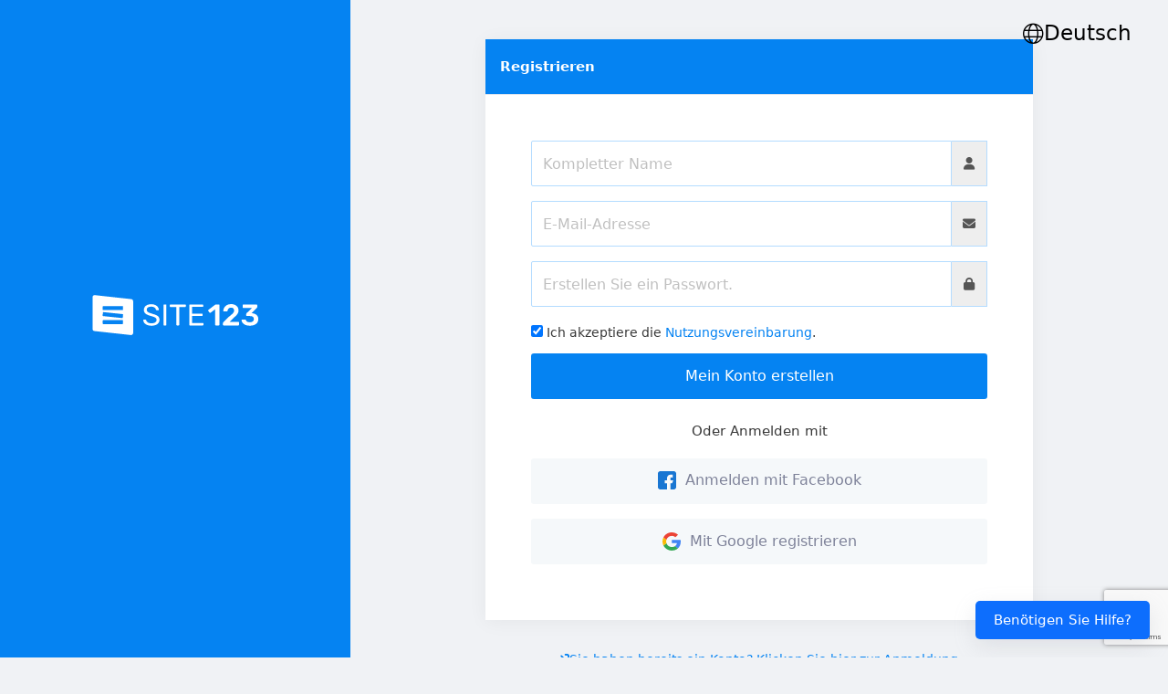

--- FILE ---
content_type: text/html; charset=UTF-8
request_url: https://app.site123.com/manager/login/sign_up_general.php?l=de
body_size: 6520
content:
        <!DOCTYPE html>
<html lang="de" >
    <head>
        
        <!-- Global site tag (gtag.js) - Google Analytics -->
        <script async src="https://www.googletagmanager.com/gtag/js?id=G-JGWK0XY7J6"></script>
        <script>
          window.dataLayer = window.dataLayer || [];
          function gtag(){dataLayer.push(arguments);}
          gtag('js', new Date());

          gtag('config', 'G-JGWK0XY7J6');
        </script>

        <!-- Global site tag (gtag.js) - Google AdWords: 953208438 -->
        <script async src="https://www.googletagmanager.com/gtag/js?id=AW-741508231"></script>
        <script>
            window.dataLayer = window.dataLayer || [];
            function gtag(){dataLayer.push(arguments);}
            gtag('js', new Date());

            gtag('config', 'AW-741508231');
        </script>


        <!-- Facebook Pixel Code -->
        <script>
        !function(f,b,e,v,n,t,s){if(f.fbq)return;n=f.fbq=function(){n.callMethod?
        n.callMethod.apply(n,arguments):n.queue.push(arguments)};if(!f._fbq)f._fbq=n;
        n.push=n;n.loaded=!0;n.version='2.0';n.queue=[];t=b.createElement(e);t.async=!0;
        t.src=v;s=b.getElementsByTagName(e)[0];s.parentNode.insertBefore(t,s)}(window,
        document,'script','https://connect.facebook.net/en_US/fbevents.js');
        fbq('init', '1074611005929279');
        fbq('track', 'PageView');
        </script>
        <noscript><img height="1" width="1" style="display:none"
        src="https://www.facebook.com/tr?id=1074611005929279&ev=PageView&noscript=1"
        /></noscript>
        <!-- DO NOT MODIFY -->
        <!-- End Facebook Pixel Code -->



        <meta http-equiv="X-UA-Compatible" content="IE=edge,chrome=1" />
        <meta charset="utf-8" />

        <link rel="dns-prefetch preconnect" href="https://cdn-cms-s-8-4.f-static.net/" crossorigin="anonymous"/>
        <link rel="dns-prefetch preconnect" href="https://cdn-cms.f-static.com/" crossorigin="anonymous"/>
        <link rel="dns-prefetch preconnect" href="https://fonts.googleapis.com/" crossorigin="anonymous"/>
        <link rel="dns-prefetch preconnect" href="https://fonts.gstatic.com/" crossorigin="anonymous"/>

        <meta name="viewport" content="width=device-width, initial-scale=1.0, maximum-scale=1.0" />

        <link rel="shortcut icon" href="https://cdn-cms-s-8-4.f-static.net/manager/websites/site123_website/files/logos/brand_files_2020/Icons/Png/Icon_blue.png?v=y84124423264" type="image/x-icon">
        <link rel="icon" href="https://cdn-cms-s-8-4.f-static.net/manager/websites/site123_website/files/logos/brand_files_2020/Icons/Png/Icon_blue.png?v=y84124423264" type="image/x-icon">

        <!-- ace scripts -->
        <link href="https://fonts.googleapis.com/css2?family=Poppins:ital,wght@0,100;0,200;0,300;0,400;0,500;0,600;0,700;0,800;0,900;1,100;1,200;1,300;1,400;1,500;1,600;1,700;1,800;1,900&display=swap" rel="stylesheet"><link rel="stylesheet" href="https://cdn-cms-s-8-4.f-static.net/versions/2/system_mini/css/minimizeAdmin.css?v=y84124423264" type="text/css" crossorigin="anonymous"><style>:root {
--primary_color: #0583F2;
--primary_light_color: #cfe2ff;
--editorTextColor: #010B40;
--primaryTextColor: #fff;
--editorEditBox: #fff;
--editorEditBoxTitleColor: #010B40;
--editorTabsBgColor: #242b2f;
--pricingPageMainColor: #f39405;
--upgrade: #02B22B;
}
#main-interface-header {
background-color: #141A1B;
}
#main-interface-header .ace-nav > li > a {
color: #ffffff;
}
.brad-arrow i {
color: #ffffff;
}
#main-interface-header #user_addnew_menu > div > button,
#main-interface-header #user_profile_menu > div > a {
background-color: #ffffff !important;
border-color: #ffffff !important;
color: #141A1B !important;
}
#main-interface-header #user_addnew_menu > div > button:hover,
#main-interface-header #user_profile_menu > div > a:hover {
background-color: #ccc !important;
}
</style>

        <style>
            .menuHeader .row {
                padding: 10px;
                display: flex;
                align-items: center;
                align-content: center;
                justify-content: center;
            }
            @media (max-width: 767px) {
                .menuHeader .logo {
                    height: 40px !important;
                }
            }

            .light-login .widget-box {
                border: 0 !important;
            }

            .menuFooter .row {
                background-color: transparent;
                padding: 10px;
                border-top: 1px solid #e6e6e6;
                display: flex;
                align-items: center;
                align-content: center;
                justify-content: center;
                margin-top: 100px;
            }
            a.facebookLogin , a.googleLogin {
                cursor: pointer;
            }
            a.facebookLogin:hover , a.googleLogin:hover {
                text-decoration: none !important;
            }
            .socialLoginBun {
                width:300px;
                white-space: nowrap;
                border:1px solid #4285f4;
                margin: 10px auto;
                border-radius:4px;
                box-shadow: 1px 2px 3px #ccc;
                display: flex;
                align-items: center;
                align-content: center;
                justify-content: center;
            }
            .socialLoginBun .left {
                background-color: #fff;
            }
            .socialLoginBun .left > div {
                display: flex;
                align-items: center;
                align-content: center;
                justify-content: center;
            }
            .socialLoginBun .right {
                padding:10px;
                background-color:#4285f4;
                color:white;
            }
            /* Facebook button */
            a.facebookLogin .socialLoginBun {
                border:1px solid #4264b2;
            }
            a.facebookLogin .socialLoginBun i {
                color:#4264b2;
            }
            a.facebookLogin .socialLoginBun .right {
                background-color:#4264b2;
            }
            
            /* Google button */
            a.googleLogin .socialLoginBun {
                border:1px solid #ea4335;
            }
            a.googleLogin .socialLoginBun i {
                color:#ea4335;
            }
            a.googleLogin .socialLoginBun .right {
                background-color:#ea4335;
            }
        </style>
        <meta name="robots" content="noindex, nofollow">

        <title>Registrieren - SITE123</title>
        <meta name="description" content="Melden Sie sich an und erstellen Sie Ihr Konto bei uns" />

        <meta http-equiv="content-language" content="de"/>

        <link rel="alternate" hreflang="en" href="https://app.site123.com/manager/login/sign_up_general.php?l=en"/>
        <link rel="alternate" hreflang="pt" href="https://app.site123.com/manager/login/sign_up_general.php?l=pt"/>
        <link rel="alternate" hreflang="fr" href="https://app.site123.com/manager/login/sign_up_general.php?l=fr"/>
        <link rel="alternate" hreflang="de" href="https://app.site123.com/manager/login/sign_up_general.php?l=de"/>
        <link rel="alternate" hreflang="it" href="https://app.site123.com/manager/login/sign_up_general.php?l=it"/>
        <link rel="alternate" hreflang="pl" href="https://app.site123.com/manager/login/sign_up_general.php?l=pl"/>
        <link rel="alternate" hreflang="es" href="https://app.site123.com/manager/login/sign_up_general.php?l=es"/>
        <link rel="alternate" hreflang="ja" href="https://app.site123.com/manager/login/sign_up_general.php?l=jp"/>
        <link rel="alternate" hreflang="ko" href="https://app.site123.com/manager/login/sign_up_general.php?l=ko"/>
        <link rel="alternate" hreflang="tr" href="https://app.site123.com/manager/login/sign_up_general.php?l=tr"/>
        <link rel="alternate" hreflang="ru" href="https://app.site123.com/manager/login/sign_up_general.php?l=ru"/>
        <link rel="alternate" hreflang="uk" href="https://app.site123.com/manager/login/sign_up_general.php?l=ua"/>
        <link rel="alternate" hreflang="hi" href="https://app.site123.com/manager/login/sign_up_general.php?l=hi"/>
        <link rel="alternate" hreflang="ar" href="https://app.site123.com/manager/login/sign_up_general.php?l=ar"/>
        <link rel="alternate" hreflang="he" href="https://app.site123.com/manager/login/sign_up_general.php?l=he"/>
        <link rel="alternate" hreflang="id" href="https://app.site123.com/manager/login/sign_up_general.php?l=id"/>
        <link rel="alternate" hreflang="x-default" href="https://app.site123.com/manager/login/sign_up_general.php?l=en"/>

        <link rel="canonical" href="https://app.site123.com/manager/login/sign_up_general.php?l=de" />

        <link href="https://fonts.googleapis.com/css2?family=Poppins:ital,wght@0,100;0,200;0,300;0,400;0,500;0,600;0,700;0,800;0,900;1,100;1,200;1,300;1,400;1,500;1,600;1,700;1,800;1,900&display=swap" rel="stylesheet"><link rel="stylesheet" href="https://cdn-cms-s-8-4.f-static.net/versions/2/system_mini/css/minimizeAdmin.css?v=y84124423264" type="text/css" crossorigin="anonymous"><style>:root {
--primary_color: #0583F2;
--primary_light_color: #cfe2ff;
--editorTextColor: #010B40;
--primaryTextColor: #fff;
--editorEditBox: #fff;
--editorEditBoxTitleColor: #010B40;
--editorTabsBgColor: #242b2f;
--pricingPageMainColor: #f39405;
--upgrade: #02B22B;
}
#main-interface-header {
background-color: #141A1B;
}
#main-interface-header .ace-nav > li > a {
color: #ffffff;
}
.brad-arrow i {
color: #ffffff;
}
#main-interface-header #user_addnew_menu > div > button,
#main-interface-header #user_profile_menu > div > a {
background-color: #ffffff !important;
border-color: #ffffff !important;
color: #141A1B !important;
}
#main-interface-header #user_addnew_menu > div > button:hover,
#main-interface-header #user_profile_menu > div > a:hover {
background-color: #ccc !important;
}
</style>        <link rel="stylesheet" href="/manager/login/includes/sidebar_layout.css?v=y84124423264">

        <style>
            .passwordIcon .fa {
                min-width: 14px;
            }
            
            .intl-tel-input {
                width:100%;
            }
            
            @media (max-width: 767px) {
                .signup-error-msg a {
                    margin-top:  5px;
                }
            }
        </style>

        <script src='https://www.google.com/recaptcha/api.js?render=6Le1IIAUAAAAAKBiCooaV8s3TzL0JtmR8SJU0st8'></script>
    </head>

    <body class="light-login ">
        <a class="languageModalElement login-languages-btn" data-show-lan-text="true"><i class="fa-light fa-globe"></i></a>
        
        
<div class="sides" data-hide-side-menu-boo="false">
    <div class="side1">
        <img class="logo" src="https://cdn-cms-s-8-4.f-static.net/manager/websites/site123_website/files/logos/brand_files_2020/Logo/Horizontal/SVG/Horizontal_white.svg?v=y84124423264" alt="SITE123" />
        <!--<h1>Willkommen</h1>-->
            </div>
    <div class="side2">
        <div class="content-wrapper">
    
					<div class="position-relative">
						<div id="signup-box" class="signup-box widget-box no-border visible">
                            <div class="widget-header h-primary">
                                <h5 class="widget-title">Registrieren</h5>
                            </div>
							<div class="widget-body">

								<div class="widget-main" style="padding:50px;">

                                    
                                    <div class="row">
                                        <div class="col-xs-12 signup-fields">

											<form class="" method="post" action="sign_up_general.php" id="sign-up-form">
												<fieldset>

                                                    <div class="form-group">
                                                        <div class="input-group">
                                                            <input type="text" class="form-control input-lg" id="name" name="name" value="" placeholder="Kompletter Name" required data-msg-required="Bitte geben Sie einen Namen ein."/>
                                                            <span class="passwordIcon input-group-addon"><i class="fa fa-user"></i></span>
                                                        </div>
                                                    </div>

                                                    <div class="form-group">
                                                        <div class="input-group">
                                                            <input type="email" class="form-control input-lg" style="direction:ltr;" id="email" name="email" value="" placeholder="E-Mail-Adresse" required data-msg-required="Bitte geben Sie eine E-Mail-Adresse ein." data-rule-email="true" data-msg-email="Bitte geben Sie eine gültige E-Mail-Adresse ein." />
                                                            <span class="passwordIcon input-group-addon"><i class="fa fa-envelope"></i></span>
                                                        </div>
                                                        <div id="emailSuggestion"></div>
                                                    </div>

                                                    <div class="form-group">
                                                        <div class="input-group">
                                                            <input type="password" class="form-control input-lg" id="password" name="password" placeholder="Erstellen Sie ein Passwort." required data-msg-required="Bitte geben Sie ein Passwort ein." data-rule-minlength="5" data-msg-minlength="Ihr Passwort muss mindestens 5 Zeichen lang sein." data-show-password="true"/>
                                                            <span class="passwordIcon input-group-addon"><i class="fa fa-lock"></i></span>
                                                        </div>
                                                    </div>

                                                                                                                                                            <div style="display:none;">
                                                        <input type="text" class="form-control" id="phone" name="phone"/>
                                                    </div>
                                                    
													<label class="block">
														<input type="checkbox" id="agree" name="agree" required data-msg-required="Bitte akzeptieren Sie unsere AGBs." checked/>
														<span class="lbl">
															Ich akzeptiere die <a data-target="#termsModal" data-toggle="modal" href="#">Nutzungsvereinbarung</a>.														</span>
														<div class="error-message alert alert-danger" role="alert" style="display:none;"></div>
													</label>

													<div class="space-6"></div>

													<div class="clearfix text-center">
														<button type="submit" class="btn btn-primary btn-lg btn-block">
															Mein Konto erstellen														</button>
														<input type="hidden" name="token" value="abb6063f456b87c843711fbc5099f176"/>
                                                        <input type="hidden" id="recaptchaToken" name="recaptchaToken" value=""/>
                                                        <input type="hidden" name="interfaceLanguage" value="de"/>
                                                        <input type="hidden" name="pathRedirect" value=""/>
                                                        <input type="hidden" name="isContributorInvitation" value=""/>
                                                        <input type="hidden" name="contributorWebsiteID" value=""/>
													</div>
												</fieldset>
											</form>

                                        </div>
                                        <div class="col-xs-12 signup-error-msg" style="display:none;">
                                            <div>
                                                <span>
                                                                                                </span>
                                            </div>
                                            <div class="space-10"></div>
                                            <div class="grid-system" style="align-items: center;">
                                                <a href="javascript:void(0);" onclick="TrySignUpAgain();" class="btn btn-lg btn-success">Erneut versuchen</a>
                                                <a href="/manager/login/login.php?l=de" class="btn btn-lg">Gehen Sie zum Anmelden</a>
                                                <a href="/manager/login/login.php?l=de&retrievePassword=1" class="btn btn-link">Passwort zurücksetzen</a>
                                            </div>
                                        </div>
                                    </div>

                                                                                                            <div class="signup-social-signup" style="margin-top: 20px;">
                                        <div class="row">
                                            <div class="col-xs-12">
                                                <div class="social-or-login center mb-5">
                                                    Oder Anmelden mit                                                </div>
                                                <div class="text-center" style="display: flex;flex-direction: column;align-items: center;">
                                                    <a id="facebookLogin" href="sign_up_general.php?login=facebook&p=" class="btn btn-lighter btn-block btn-lg facebookLogin mb-3 flex-div-center"><img src="https://static.s123-cdn-network-a.com/admin/InterfaceStatisFiles/allOther/all/facebook.svg" style="height: 20px;width:auto;">&nbsp;&nbsp;Anmelden mit Facebook</a>
                                                    <a id="googleLogin" href="sign_up_general.php?login=google&p=" class="btn btn-lighter btn-block btn-lg googleLogin mb-3 flex-div-center"><img src="https://static.s123-cdn-network-a.com/admin/InterfaceStatisFiles/allOther/all/google.svg" style="height: 20px;width:auto;">&nbsp;&nbsp;Mit Google registrieren</a>
                                                </div>
                                            </div>
                                        </div>
                                    </div>
                                                                        								</div>
							</div><!-- /.widget-body -->
						</div><!-- /.signup-box -->

                        <div class="toolbar center" style="background-color: transparent;padding:20px;">
                            <a href="/manager/login/login.php?l=de" class="btn btn-link back-to-login-link">
                                <i class="fa fa-sign-in"></i>
                                Sie haben bereits ein Konto? Klicken Sie hier zur Anmeldung.                            </a>
                        </div>

					</div>

                </div>
    </div>
</div>
    
		<script type="text/javascript">
			if('ontouchstart' in document.documentElement) document.write("<script src='https://cdn-cms-s-8-4.f-static.net/files/products-WB0B30DGR/assets/js/jquery.mobile.custom.js'>"+"<"+"/script>");
		</script>

	<!-- terms Modal -->		
	<div class="modal fade bs-example-modal-lg" id="termsModal" tabindex="-1" role="dialog" aria-labelledby="termsModal">
		<div class="modal-dialog modal-lg" role="document">
		  <div class="modal-content">
		    <div class="modal-header">
		      <button type="button" class="close" data-dismiss="modal" aria-label="Close"><span aria-hidden="true">&times;</span></button>
		      <h4 class="modal-title">AGBs</h4>
		    </div>
		    <div class="modal-body"><iframe id="termsWinIframe" name="termsWinIframe" src="/manager/login/sign_up_terms.php?l=de&hide_side_menu_boo=1" style="width:100%;height:500px;margin:0;padding:0;border:none;"></iframe></div>
		    <div class="modal-footer">
		      <button type="button" class="btn btn-success" data-dismiss="modal">Schließen</button>
		    </div>
		  </div>
		</div>
	</div>

    <!-- Bootstrap core JavaScript
    ================================================== -->
    <script src="https://cdn-cms-s-8-4.f-static.net/files/bootstrap-3.3.5-dist/js/bootstrap.min.js"></script>
    
    <!-- Placed at the end of the document so the pages load faster -->
    <script src="https://cdn-cms-s-8-4.f-static.net/versions/2/system_mini/js/minimize_admin_p1.js?v=y84124423264" crossorigin="anonymous"></script><script src="https://cdn-cms-s-8-4.f-static.net/versions/2/system_mini/js/minimize_admin_p2.js?v=y84124423264" crossorigin="anonymous"></script><script src="https://cdn-cms-s-8-4.f-static.net/versions/2/system_mini/js/minimize_admin_p3.js?v=y84124423264" crossorigin="anonymous"></script><script src="https://cdn-cms-s-8-4.f-static.net/versions/2/system_mini/js/minimize_admin_p4.js?v=y84124423264" crossorigin="anonymous"></script><script src="https://cdn-cms-s-8-4.f-static.net/versions/2/system_mini/js/minimize_admin_p5.js?v=y84124423264" crossorigin="anonymous"></script>    
    <script src="https://cdn-cms-s-8-4.f-static.net/files/products-WB0B30DGR/assets/js/jquery.validate.js"></script>

    <script src="https://cdn-cms-s-8-4.f-static.net/include/insideChat.js?v=y84124423264" crossorigin="anonymous"></script>


    <!-- inline scripts related to this page -->
    <script type="text/javascript">
        //you don't need this, just used for changing background
        jQuery(function($) {
                        insideChatWindow.init('website',false,false,'de','Benötigen Sie Hilfe?','Brauchen Sie ein Design?','b62a19437cb1487cf87e');
            
            // Initialize invalid email handler
            InvalidEmailHandler.ieh_init({
                $email: $('#email'),
                $emailSuggestion: $('#emailSuggestion'),
                translations: {
                    emailSuggestion: "Meinten Sie:"                }
            });

            $('#btn-login-dark').on('click', function(e) {
                $('body').attr('class', 'login-layout');
                $('#id-text2').attr('class', 'white');
                $('#id-company-text').attr('class', 'blue');
                
                e.preventDefault();
            });
            $('#btn-login-light').on('click', function(e) {
                $('body').attr('class', 'light-login');
                $('#id-text2').attr('class', 'grey');
                $('#id-company-text').attr('class', 'blue');
                
                e.preventDefault();
            });
            $('#btn-login-blur').on('click', function(e) {
                $('body').attr('class', 'login-layout blur-login');
                $('#id-text2').attr('class', 'white');
                $('#id-company-text').attr('class', 'light-blue');
                
                e.preventDefault();
            });

            $("#sign-up-form").validate({
                highlight: function(element, errorClass) {
                    $(element).css('border','1px solid red');
                },
                errorPlacement: function(error, element) {
                    if( element.is('input[type=checkbox]') || element.is('input[type=radio]') ) {
                        var controls = element.closest('div[class*="col-"]');
                        if( controls.find(':checkbox,:radio').length > 1 ) controls.append(error);
                        else error.insertAfter(element.nextAll('.lbl:eq(0)').eq(0));
                    }
                    else if( element.is('.select2') ) {
                        error.insertAfter(element.siblings('[class*="select2-container"]:eq(0)'));
                    }
                    else if( element.is('.chosen-select') ) {
                        error.insertAfter(element.siblings('[class*="chosen-container"]:eq(0)'));
                    }
                    else error.insertAfter(element.parent());
                },
                onfocusout: function (element, event) {

                    //Get Objects
                    $element = $(element);

                    //Remove whitespace
                    if ( $element.is(':input') && !$element.is(':password') ) {
                        $element.val($.trim($element.val()));
                    }
                }
            });
         
        });

        // Get the phone input element
        const phoneInput = document.getElementById('phone');
        
        /**
         * Initialize IntlTelInput
         * Documentation: https://www.npmjs.com/package/intl-tel-input/v/24.6.0#initialisation-options
         */
        let iti = window.intlTelInput(phoneInput, {
            autoPlaceholder: true,
            initialCountry: 'auto',
            nationalMode: true,
            placeholderNumberType: 'MOBILE',
            loadUtilsOnInit: '/files/vendor/intlTelInput/24.6.0/utils.min.js',
            geoIpLookup: function( callback ) {
                var resp = {"ip":"18.218.240.139","city":"Columbus","region":"Ohio","country":"US","countryName":"United States","loc":"39.9625,-83.0061","postal":"43215","continentCode":"NA","continent":"North America","timezone":"America\/New_York"};
                var countryCode = (resp && resp.country) ? resp.country : "";
                callback(countryCode);
            }
        });

        // Store the instance on the DOM element
        phoneInput.iti = iti;

        $('form').submit(function(e) {
            e.preventDefault();
            if (!$(this).valid()) return;
            if (phoneInput && phoneInput.value !== '') {
                var intlNumber = phoneInput.iti.getNumber();
                phoneInput.value = intlNumber;
            }
            /**
             * We use timeout for submit because we want MIXPANEL will fire before the page move.
             * We don't use MIXPANEL complete option because we don't want to wait to him if he fail
             */
            setTimeout(function() {
                try {
                    grecaptcha.ready(function() {
                        grecaptcha.execute('6Le1IIAUAAAAAKBiCooaV8s3TzL0JtmR8SJU0st8', {action: 'website_sign_up_open_website'})
                        .then(function(token) {
                            // verify the token on the server
                            GoogleRecaptchaSubmit(token);
                        });
                    });
                }
                catch(err) {
                    // no google - send empty token
                    GoogleRecaptchaSubmit('');
                }
            },50);
        });

        function GoogleRecaptchaSubmit(token) {

            $('#recaptchaToken').val(token);
            IsUsernameExist();
            

        }
        /**
         * check if username is available and submit the form
         */
        function IsUsernameExist() {
            $.ajax({
                type: 'POST',
                url: '/manager/login/checkUser.php',
                data: {
                    email: $('#email').val()
                },
                success: function(data) {
                    // email address has already
                    if ( data == 'false' ) {
                        $('.signup-fields, .signup-social-signup').hide();
                        $('.signup-error-msg span').html("Diese E-Mail-Adresse ist bereits vergeben<BR> ({{email}})".replace('{{email}}',$('#email').val()));
                        $('.signup-error-msg').show(250);
                    // submit form
                    } else {
                        // send the form
                        SubmitForm();
                    }
                }
            });
        }
        /**
         * submit form
         */
        function SubmitForm() {
            $('form').off().submit();
        }
        function TrySignUpAgain() {
            $('.signup-error-msg').hide();
            $('.signup-fields, .signup-social-signup').show(250);
            $('.signup-error-msg span').html('');
            $('#email').val('');
        }
    </script>

    <script src="https://cdn-cms-s-8-4.f-static.net/versions/2/system_mini/js/minimizeSITE123_tracker.js?v=y84124423264" crossorigin="anonymous"></script>    <script>
    // Run when the page load (before images and other resource)
    jQuery(function($) {
        // Initialize LanguageModalWidget
        LanguageModalWidget.init({
            'domain': 'site123',
            'language': 'de',
            'tool': 'login'
        });
    });
    </script>
	</body>
</html>


--- FILE ---
content_type: text/html; charset=UTF-8
request_url: https://app.site123.com/manager/login/sign_up_terms.php?l=de&hide_side_menu_boo=1
body_size: 35982
content:
	<!DOCTYPE html>
<html lang="de" >
    <head>
        
        <!-- Global site tag (gtag.js) - Google Analytics -->
        <script async src="https://www.googletagmanager.com/gtag/js?id=G-JGWK0XY7J6"></script>
        <script>
          window.dataLayer = window.dataLayer || [];
          function gtag(){dataLayer.push(arguments);}
          gtag('js', new Date());

          gtag('config', 'G-JGWK0XY7J6');
        </script>

        <!-- Global site tag (gtag.js) - Google AdWords: 953208438 -->
        <script async src="https://www.googletagmanager.com/gtag/js?id=AW-741508231"></script>
        <script>
            window.dataLayer = window.dataLayer || [];
            function gtag(){dataLayer.push(arguments);}
            gtag('js', new Date());

            gtag('config', 'AW-741508231');
        </script>


        <!-- Facebook Pixel Code -->
        <script>
        !function(f,b,e,v,n,t,s){if(f.fbq)return;n=f.fbq=function(){n.callMethod?
        n.callMethod.apply(n,arguments):n.queue.push(arguments)};if(!f._fbq)f._fbq=n;
        n.push=n;n.loaded=!0;n.version='2.0';n.queue=[];t=b.createElement(e);t.async=!0;
        t.src=v;s=b.getElementsByTagName(e)[0];s.parentNode.insertBefore(t,s)}(window,
        document,'script','https://connect.facebook.net/en_US/fbevents.js');
        fbq('init', '1074611005929279');
        fbq('track', 'PageView');
        </script>
        <noscript><img height="1" width="1" style="display:none"
        src="https://www.facebook.com/tr?id=1074611005929279&ev=PageView&noscript=1"
        /></noscript>
        <!-- DO NOT MODIFY -->
        <!-- End Facebook Pixel Code -->



        <meta http-equiv="X-UA-Compatible" content="IE=edge,chrome=1" />
        <meta charset="utf-8" />

        <link rel="dns-prefetch preconnect" href="https://cdn-cms-s-8-4.f-static.net/" crossorigin="anonymous"/>
        <link rel="dns-prefetch preconnect" href="https://cdn-cms.f-static.com/" crossorigin="anonymous"/>
        <link rel="dns-prefetch preconnect" href="https://fonts.googleapis.com/" crossorigin="anonymous"/>
        <link rel="dns-prefetch preconnect" href="https://fonts.gstatic.com/" crossorigin="anonymous"/>

        <meta name="viewport" content="width=device-width, initial-scale=1.0, maximum-scale=1.0" />

        <link rel="shortcut icon" href="https://cdn-cms-s-8-4.f-static.net/manager/websites/site123_website/files/logos/brand_files_2020/Icons/Png/Icon_blue.png?v=y84124423264" type="image/x-icon">
        <link rel="icon" href="https://cdn-cms-s-8-4.f-static.net/manager/websites/site123_website/files/logos/brand_files_2020/Icons/Png/Icon_blue.png?v=y84124423264" type="image/x-icon">

        <!-- ace scripts -->
        <link href="https://fonts.googleapis.com/css2?family=Poppins:ital,wght@0,100;0,200;0,300;0,400;0,500;0,600;0,700;0,800;0,900;1,100;1,200;1,300;1,400;1,500;1,600;1,700;1,800;1,900&display=swap" rel="stylesheet"><link rel="stylesheet" href="https://cdn-cms-s-8-4.f-static.net/versions/2/system_mini/css/minimizeAdmin.css?v=y84124423264" type="text/css" crossorigin="anonymous"><style>:root {
--primary_color: #0583F2;
--primary_light_color: #cfe2ff;
--editorTextColor: #010B40;
--primaryTextColor: #fff;
--editorEditBox: #fff;
--editorEditBoxTitleColor: #010B40;
--editorTabsBgColor: #242b2f;
--pricingPageMainColor: #f39405;
--upgrade: #02B22B;
}
#main-interface-header {
background-color: #141A1B;
}
#main-interface-header .ace-nav > li > a {
color: #ffffff;
}
.brad-arrow i {
color: #ffffff;
}
#main-interface-header #user_addnew_menu > div > button,
#main-interface-header #user_profile_menu > div > a {
background-color: #ffffff !important;
border-color: #ffffff !important;
color: #141A1B !important;
}
#main-interface-header #user_addnew_menu > div > button:hover,
#main-interface-header #user_profile_menu > div > a:hover {
background-color: #ccc !important;
}
</style>

        <style>
            .menuHeader .row {
                padding: 10px;
                display: flex;
                align-items: center;
                align-content: center;
                justify-content: center;
            }
            @media (max-width: 767px) {
                .menuHeader .logo {
                    height: 40px !important;
                }
            }

            .light-login .widget-box {
                border: 0 !important;
            }

            .menuFooter .row {
                background-color: transparent;
                padding: 10px;
                border-top: 1px solid #e6e6e6;
                display: flex;
                align-items: center;
                align-content: center;
                justify-content: center;
                margin-top: 100px;
            }
            a.facebookLogin , a.googleLogin {
                cursor: pointer;
            }
            a.facebookLogin:hover , a.googleLogin:hover {
                text-decoration: none !important;
            }
            .socialLoginBun {
                width:300px;
                white-space: nowrap;
                border:1px solid #4285f4;
                margin: 10px auto;
                border-radius:4px;
                box-shadow: 1px 2px 3px #ccc;
                display: flex;
                align-items: center;
                align-content: center;
                justify-content: center;
            }
            .socialLoginBun .left {
                background-color: #fff;
            }
            .socialLoginBun .left > div {
                display: flex;
                align-items: center;
                align-content: center;
                justify-content: center;
            }
            .socialLoginBun .right {
                padding:10px;
                background-color:#4285f4;
                color:white;
            }
            /* Facebook button */
            a.facebookLogin .socialLoginBun {
                border:1px solid #4264b2;
            }
            a.facebookLogin .socialLoginBun i {
                color:#4264b2;
            }
            a.facebookLogin .socialLoginBun .right {
                background-color:#4264b2;
            }
            
            /* Google button */
            a.googleLogin .socialLoginBun {
                border:1px solid #ea4335;
            }
            a.googleLogin .socialLoginBun i {
                color:#ea4335;
            }
            a.googleLogin .socialLoginBun .right {
                background-color:#ea4335;
            }
        </style>
	<title>Terms of Service - SITE123</title>
	<meta name="description" content="Please read our Terms of Service and User Agreement" />

	<meta http-equiv="content-language" content="de"/>

	<link rel="alternate" hreflang="en" href="https://app.site123.com/manager/login/sign_up_terms.php?l=en"/>
	<link rel="alternate" hreflang="x-default" href="https://app.site123.com/manager/login/sign_up_terms.php?l=en"/>

	<link rel="canonical" href="https://app.site123.com/manager/login/sign_up_terms.php?l=de" />

	<link href="https://fonts.googleapis.com/css2?family=Poppins:ital,wght@0,100;0,200;0,300;0,400;0,500;0,600;0,700;0,800;0,900;1,100;1,200;1,300;1,400;1,500;1,600;1,700;1,800;1,900&display=swap" rel="stylesheet">
	<link rel="stylesheet" href="/manager/login/includes/sidebar_layout.css?v=y84124423264">

	<META NAME="ROBOTS" CONTENT="NOINDEX">

	<style>
		.side2 .content-wrapper {
			max-width: 100%;
		}
		.terms-container {
			margin: 0 auto;
		}
		.terms-content {
			font-size: 15px;
			line-height: 1.8;
			color: #333;
		}
		.terms-content h1,
		.terms-content h2,
		.terms-content h3,
		.terms-content h4 {
			color: #333;
			margin-top: 30px;
			margin-bottom: 15px;
		}
		.terms-content h1 {
			font-size: 28px;
			font-weight: 600;
		}
		.terms-content h2 {
			font-size: 24px;
			font-weight: 600;
		}
		.terms-content h3 {
			font-size: 20px;
			font-weight: 600;
		}
		.terms-content p {
			margin-bottom: 15px;
		}
		.terms-content ul,
		.terms-content ol {
			margin-bottom: 20px;
			padding-left: 30px;
		}
		.terms-content li {
			margin-bottom: 10px;
		}
		.terms-content strong {
			color: #333;
		}
		.last-updated {
			background: #f8f9fa;
			padding: 15px 20px;
			border-radius: 5px;
			margin-bottom: 30px;
			font-size: 14px;
			color: #666;
		}
		/* Tabs styling for reseller terms */
		.terms-tabs {
			display: flex;
			gap: 0;
			margin-bottom: 30px;
			border-bottom: 2px solid #e9ecef;
		}
		.terms-tab {
			padding: 15px 25px;
			cursor: pointer;
			font-size: 15px;
			font-weight: 500;
			color: #666;
			background: transparent;
			border: none;
			border-bottom: 2px solid transparent;
			margin-bottom: -2px;
			transition: all 0.2s ease;
		}
		.terms-tab:hover {
			color: var(--primary_color);
		}
		.terms-tab.active {
			color: var(--primary_color);
			border-bottom-color: var(--primary_color);
		}
		.terms-tab-content {
			display: none;
		}
		.terms-tab-content.active {
			display: block;
		}
	</style>
</head>

<body class="light-login " data-user-language="de">


<div class="sides" data-hide-side-menu-boo="true">
    <div class="side1">
        <img class="logo" src="https://cdn-cms-s-8-4.f-static.net/manager/websites/site123_website/files/logos/brand_files_2020/Logo/Horizontal/SVG/Horizontal_white.svg?v=y84124423264" alt="SITE123" />
        <!--<h1>Nutzungsbedingungen</h1>-->
            </div>
    <div class="side2">
        <div class="content-wrapper">
    
	<div class="terms-container">
												<div class="last-updated">
					<strong>Zuletzt aktualisiert:</strong> January 22, 2026				</div>
				<div class="terms-content">
					<h1><strong>1. Entities and Terminology</strong></h1><h3><br><strong>1.1 Definitions and Interpretations</strong></h3><p>For purposes of these terms of use, it is imperative to understand the specific meanings attributed to certain terms and designations. The definitions set forth below are intended to provide clarity and uniformity in understanding:</p><p><strong>SITE123 LTD:</strong> Hereinafter referred to as &ldquo;The Provider&rdquo;, &ldquo;We&rdquo;, or &ldquo;Us&rdquo;, this entity represents the platform that facilitates users&#39; online activities and extends various digital tools for web-related pursuits.</p><p><strong>User or Users:</strong> Denoted also as &ldquo;Client&rdquo;, &ldquo;You&rdquo;, or &ldquo;Visitor&rdquo;, this term pertains to any individual who interacts with the Provider&#39;s infrastructure, availing themselves of the platform&rsquo;s diverse resources, and actively partaking in services extended by the Provider, such as website creation and email packages.</p><p><strong>User Account:</strong> Also referred to as &ldquo;Your account&rdquo;. Pertains to the account established by the user. This account can encompass websites, domains, digital cards, mailboxes, and any other products offered by the provider, also known for example as &ldquo;Your Website&rdquo;, &ldquo;Your Domain&rdquo;, etc.&nbsp;</p><p><strong>End-User:&nbsp;</strong>Defined also as the client&rsquo;s or user&rsquo;s customer, the &quot;end-user&quot; signifies any individual who accesses a website created through our system, irrespective of the device or method employed for such access.</p><p><strong>The Platform:&nbsp;</strong>Sometimes referred to as &ldquo;The Platform&rdquo;, &ldquo;System&rdquo; &ldquo;Our System&rdquo; or &ldquo;Our Platform&rdquo;, this represents the digital infrastructure availed by clients for varied purposes, encompassing website design and email functionalities, among other services.</p><p><strong>Third-party Entities:</strong> Refers to independent entities tasked with providing essential technological solutions, infrastructure, and tools integrated within our system. These entities enhance the overall experience for both users and the Provider.</p><p><strong>Registration Manager:</strong> External entities assigned with the responsibility of managing the procurement and validity of domain names, pivotal in the crafting of distinct online presences.</p><p><strong>Affiliate:</strong> An entity or individual that promotes traffic to the Provider&#39;s platform, and in return, secures commissions premised on the successful onboarding of customers, typically calculated as CPA (Cost Per Acquisition).</p><p><strong>Expert:&nbsp;</strong>Designates an adept user who leverages the Provider&#39;s platform for designing websites for clients and enjoys benefits such as commissions, branding, and more.</p><p><br></p><h1><strong>2. Registration and Using Our Services</strong></h1><h3><br><strong>2.1 Informed Consent and Agreement</strong></h3><p>Your interaction with our services implies your acceptance of these Terms of Use and other relevant platform terms. Your informed consent underlies your engagement with our platform. If you disagree with these terms, we advise refraining from using our Services.</p><p>Upon registration or platform engagement, you confirm that you are aged 18 or older, and possess the legal capacity for binding agreements without additional permissions. Your participation affirms your age and capacity, requiring no extra permissions.</p><p>Your engagement with our platform is bound by these Terms of Use, forming a binding legal agreement that outlines both parties&#39; rights and responsibilities.</p><p>These Terms of Use are supplemented by other platform terms. In cases of discrepancies, these terms take precedence, ensuring consistency and clarity.</p><h3><strong>2.2 Communication Preferences and Consent</strong></h3><p>By registering for our service, you hereby acknowledge and consent to be contacted by us via various channels. This includes but is not limited to, Email, SMS, WhatsApp, Phone calls, Popup messages on the platform, and browser notifications. The purpose of these communications may be to inform you about system updates, recommend offers, share discounts, introduce new products, or any other information we, at our sole discretion, deem relevant to you.</p><p>While we value our communication with you, we respect your privacy. Should you wish to opt out of receiving certain communications, you can do so by &quot;unsubscribing&quot; where the option is provided (e.g., in emails) or by sending a request to info@site123.com. However, please be aware that choosing to unsubscribe from our communications may impact the service we offer to you. For instance, it may result in the inability to renew your website plan. By opting out of communications, you understand and accept these potential implications and agree not to hold us liable for any consequences arising from your decision.</p><h3><strong>2.3 Privacy Policy Acknowledgment</strong></h3><p>As part of using our Services, you recognize that you have reviewed and understood our Privacy Policy, accessible on our platform and in this link <a href="https://www.site123.com/privacy" rel="noopener noreferrer" target="_blank">www.site123.com/privacy</a></p><p><br></p><h3><strong>2.4 Business Use Only and Nature of the Service</strong></h3><p>It is hereby agreed and declared that, by their very nature, websites are primarily intended for business use, whether for the promotion of a business, the provision of services, the sale of products, marketing, or any other commercial purpose. Entering into an agreement with the Provider and using the platform shall constitute conclusive evidence that the use is made for business purposes and not for personal, domestic, or household purposes.</p><p>Accordingly, any consumer protection laws or regulations that may otherwise apply in the user&rsquo;s jurisdiction, including but not limited to rights of withdrawal, cancellation, or other consumer-specific remedies, shall not apply to users of the platform. By using the platform, the user confirms and acknowledges that they are acting as a business customer and not as a consumer.</p><p>The user hereby represents and undertakes that they are a business customer, and that the very act of using the platform constitutes confirmation thereof. Even if no explicit written declaration was provided, this shall not derogate from the presumption that the use is strictly business-related. The user hereby irrevocably waives, in advance, any claim or demand to the contrary, including any claim that consumer protection laws or regulations in their jurisdiction apply to them.<br><br></p><h1><strong>3. Limitation of Liability</strong></h1><h3><br><strong>3.1 Disclaimer of Warranties</strong></h3><p>We don&#39;t provide warranties, whether implied or explicit, including merchantability, fitness for a specific purpose, workmanship, non-infringement, or any other warranty &ndash; as permitted by law. We don&#39;t assure the completeness, accuracy, quality, reliability, security, suitability, or compatibility of our Services with your intended activities, devices, systems, browsers, software, or legal requirements. We also don&#39;t guarantee the absence of bugs, program limitations, or other elements during operation. Our system offers tools to users &quot;as is&quot; in their current state. We decide on tool inclusion; users can&#39;t request functionalities beyond the system&#39;s capabilities. We may consider system development based on user input, but it&#39;s not obligatory. Our Services are provided &quot;As Is,&quot; &quot;with all faults,&quot; and &quot;As Available.&quot;</p><h3><strong>3.2 System Modifications</strong></h3><p>We retain the right to intermittently make alterations to the system structure, appearance, and service availability without advance notification. This encompasses modifications to various facets, including but not limited to pages, colors, website structures, e-commerce tools, modules, layouts, styles, fonts, third-party tools, plugins, general design components, and more. Clients are not entitled to lodge claims or demands against the Provider arising from these adjustments. Clients acknowledge that these changes might be implemented for disclosed or undisclosed reasons. Additionally, the Provider holds the prerogative to enact system changes that could influence the visual and functional aspects of clients&#39; websites. It&#39;s important to acknowledge that our website builder is a commercial product, and our commitment lies in ensuring optimal website performance for all clients.</p><p>Furthermore, the Provider reserves the authority to suspend and/or discontinue services and system operations, whether internal or provided by a third party, at their sole discretion. Such decisions are made to ensure the overall effectiveness and sustainability of our platform.</p><h3><strong>3.3 Service Reliability</strong></h3><p>The Provider does not guarantee that the system&#39;s service or server will be immune to interruptions, malfunctions, or unauthorized access. Instances of hardware or software failure, communication line disruptions, or external harm could impact the service. In such cases, the Provider is indemnified from direct or indirect damages, personal suffering, and related consequences arising from the events above. Every conceivable effort will be made to maintain uninterrupted service.</p><h3><strong>3.4 Data Exposure</strong></h3><p>Information submitted to the system will be accessible to all Internet users and may be disseminated through various information channels. Exercise caution when sharing personal information, such as addresses and phone numbers, and when responding to inquiries received through the system. Similar prudence should be exercised in data exchanges as in non-digital communications.</p><p><br></p><h1><strong>4. Intellectual Property and Copyright Ownership</strong></h1><h3><br><strong>4.1 Ownership and Intellectual Property</strong></h3><p>The Provider retains complete ownership and exclusive rights over all copyrights and intellectual property associated with the system, encompassing software, applications, computer code, design elements, graphic files, textual content, and other materials within the system. This extends to elements like software, applications, computer code, design features, graphic materials, and textual content within the system. Unauthorized reproduction, distribution, public display, or sharing of these materials with third parties is strictly prohibited without the Provider&#39;s prior written consent. While using our Services, you acknowledge that this Agreement does not confer upon you any rights, title, or interest in the Services, trademarks, logos, brand features, intellectual property, trade secrets, or the content of others within the Services. You also agree not to modify, translate, or create derivative works of the Services or others&#39; User Content. This includes instances where payment is made for using our services; ownership and intellectual property remain with the Provider.</p><h3><strong>4.2 User Content Ownership and Rights</strong></h3><p>The operation of our Services doesn&#39;t imply endorsement of User Content. We don&#39;t publish or take liability for User Content accessible via the Services. Your Content and related materials, such as designs, images, videos, etc., are owned by you. We do not claim ownership but may need access to, upload or copy your Content for service purposes. By using our Services, you grant us a non-exclusive, transferable license to use your User Content for the intended purpose.</p><h3><strong>4.3 Attribution Link</strong></h3><p>The Provider reserves the authority to integrate a text line or logo into client systems&#39; footers. This attribution link is directed to a designated network location chosen by the Provider. The Provider retains the flexibility to adjust the link&#39;s design, size, text, logo, placement on the website, and target location at any time without prior notice. While the attribution link remains a constant in the client&#39;s website, removal is feasible, through purchasing specific premium paid packages provided by the Provider. Any changes to the link&#39;s design and placement will be made at the Provider&#39;s discretion, while the client will have no claim about it.</p><h3><strong>4.4 Template Selection and Usage</strong></h3><p>The Provider offers clients the privilege of choosing from a diverse range of meticulously designed templates. This curated selection empowers clients to harmonize their site&#39;s visual appeal with their distinct brand identity. The Provider holds the discretion to discontinue specific design templates, potentially affecting active template users without prior notice. This includes not only templates but also includes page layouts, website structures, comprehensive template design, and related design elements. While we strive to provide suitable alternatives, no binding commitment is imposed.</p><h3><strong>4.5 External Hosting Not Possible</strong></h3><p>Creating a website within the system and subsequently hosting it on external servers or outside the system&#39;s framework is not possible and in any case, it is explicitly prohibited.</p><p><br></p><h1><strong>5. Freedom of Expression and Content Management</strong></h1><h3><br><strong>5.1 General</strong></h3><p>Preserving the fundamental value of Freedom of Expression within our platform while upholding legal standards is a cornerstone of our system. Nonetheless, You are prohibited from posting or uploading content of an explicit sexual nature, content that includes threats, defamatory statements, content that incites criminal or civil offenses, content infringing upon privacy rights, content that is harmful or offensive to public sentiment, and any content that constitutes a breach of applicable laws. Furthermore, content that lacks proper ownership of intellectual property rights, as well as content containing any form of computer viruses, is strictly prohibited.</p><h3><strong>5.2 Provider&#39;s Limited Liability</strong></h3><p>The Provider assumes no liability for the nature or quality of content present within the system or on any end-user devices where it is displayed. This includes but is not limited to content reliability, accuracy, credibility, and potential impact on users&#39; devices. The Provider disclaims responsibility for any direct or indirect consequences arising from the use of such content, including but not limited to damages, inconveniences, losses, or distress suffered by you, your property, or any third party.</p><h3><strong>5.3 Public Exposure of Content</strong></h3><p>Any content you publish or distribute on the platform may become accessible to everyone. The Provider cannot foresee or control the responses or reactions your content may elicit from end-users. As such, the Provider cannot be held accountable for any responses or ensuing consequences resulting from such responses, whether impacting you, your property, or any associated party.</p><h3><strong>5.4 Content Evaluation and Removal</strong></h3><p>The Provider retains the right to decline the publication of content if it is believed to violate any of the aforementioned guidelines or if it poses potential harm to the system or any third party. The Provider reserves the authority to delete such content without prior notice or warning.</p><p>If you have inquiries or require clarification regarding these content-related terms, we encourage you to engage with our support team or reach out to us at privacy@site123.com or <a href="mailto:abuse@site123.com">abuse@site123.com</a>.</p><p><br></p><h1><strong>6. Security Measures and Backups</strong></h1><h3><br><strong>6.1 User Account and Registration</strong></h3><p>To access and utilize our services, you must create a user account (&quot;User Account&quot;). During registration, you&#39;ll establish a secure password and link it with your registered email for accessing our platform. Maintaining password confidentiality is vital for account security. Regular password updates, around every three months, are advisable. Remember, all activities using your registered account are your responsibility. Your registered email is key for password recovery and essential communications. You may also appoint a &quot;Contributor&quot; to aid site management. Their actions extend from your own, making you liable. Exercise caution when selecting Contributors as their actions affect your duties. The responsibility of ensuring that external entities do not gain unauthorized access rests with the users. This includes preserving the confidentiality of login details and using additional authentication procedures when possible. Consider advanced security measures like two-factor authentication (2FA) to bolster account security. For questions or clarifications, reach out to our support team at <a href="mailto:support@site123.com">support@site123.com</a>.</p><h3><strong>6.2 Data Integrity and User Responsibilities</strong></h3><p>While the Provider prioritizes measures to ensure data integrity, liability cannot be assumed for any information deleted from the system or resulting from malicious hacking incidents. It is crucial for users to be vigilant and employ strong data management practices.</p><h3><strong>6.3 User Permissions Management</strong></h3><p>Users are reminded to be prudent when assigning system permissions. Making accurate assessments and carefully selecting authorized personnel can minimize security vulnerabilities. A regular review and modification of permissions are essential.</p><h3><strong>6.4 System Blocking Tools</strong></h3><p>The system provides tools allowing users to limit access to certain pages or content. However, the Provider cannot guarantee absolute security against unauthorized access, even if the right permissions are missing. Users should, therefore, refrain from uploading critical or confidential data.</p><h3><strong>6.5 User Vigilance During Content Management</strong></h3><p>Users are advised to be alert when uploading, sharing, or managing system content. It&#39;s essential to utilize available tools wisely and be cautious when handling sensitive information.</p><h3><strong>6.6 Secured Communication Practices</strong></h3><p>It&#39;s important to be cautious while transmitting sensitive data through the system. Secure communication channels should be employed for any confidential interactions.</p><h3><strong>6.7 Keeping Up with Platform Enhancements</strong></h3><p>Users should always be aware of system updates and patches as they frequently carry crucial security improvements. To uphold platform security, it&#39;s imperative to implement these updates without delay.</p><h3><strong>6.8 User&#39;s Role in Backups</strong></h3><p>Users have the primary responsibility to protect and maintain backups of their systems. Before any content is uploaded to the system, clients should ensure they have and retain duplicate copies, aiding in data preservation and recovery. Should there be any data loss or system disturbances, having recent backups considerably facilitates recovery efforts. Regular backup routines are a cornerstone of a resilient data recovery approach.</p><h3><strong>6.9 Provider&#39;s Backup Limitations</strong></h3><p>The Provider does not hold responsibility for backing up the client&#39;s system. While aiming to deliver a secure and reliable platform, the onus of initiating and preserving necessary backups remains with the client.</p><p><br></p><h1><strong>7. Web Accessibility &amp; Disability Rights</strong></h1><h3><br><strong>7.1 General</strong></h3><p>In our commitment to fostering inclusive digital experiences, We are dedicated to ensuring our website is accessible to everyone, including individuals with disabilities. We&#39;ve invested substantial time and effort to create an accessible website aligned with established accessibility guidelines. We leverage diverse technologies to conform to the Web Content Accessibility Guidelines (WCAG) 2.0 at the AA level, a recognized benchmark for accessibility standards. While we strive for comprehensive site accessibility, certain sections of our website may not fully conform to WCAG 2.0 guidelines. If you encounter any accessibility issues, we invite you to share your feedback, notes, comments, or suggestions at <a href="mailto:accessibility@site123.com">accessibility@site123.com</a>. Our devoted team is eager to enhance accessibility and values your input in identifying areas for improvement.</p><h3><strong>7.2 Responsibilities Regarding Equal Rights for Persons with Disabilities (Service Accessibility Adjustments)</strong></h3><p>It&#39;s essential to recognize your obligations under regulations related to equal rights for individuals with disabilities, specifically concerning service accessibility adjustments. We urge you to acquaint yourself with your country&#39;s laws and regulations, including the stipulated timelines for compliance. Please understand that obligations arising from these regulations are your sole responsibility, necessitating your adherence. It&#39;s important to note that adapting your website to comply with regulatory requirements is not a service we provide. This consideration applies to all our offerings, including free, trial, and paid services.</p><h3><strong>7.3 The Accessibility plugin</strong></h3><p>While our toolkit includes an Accessibility plugin, it&#39;s crucial to acknowledge that its use doesn&#39;t guarantee full alignment with your region&#39;s accessibility guidelines. The decision to conform to your jurisdiction&#39;s requirements lies solely with you. We encourage you to fully comprehend the applicable requirements and determine how best to utilize the platform&#39;s components and tools we offer.</p><p>For any feedback, our company&#39;s accessibility representative, Chris, is available at <a href="mailto:accessibility@site123.com">accessibility@site123.com</a>. We value your collaboration in our ongoing pursuit of accessibility excellence.</p><p><br></p><h1><strong>8. End Users on Your Site</strong></h1><h3><br><strong>8.1 Provider&#39;s Non-Involvement</strong></h3><p>The Provider assumes no responsibility for disputes, disagreements, or interactions that may transpire between the user and the end users. The Provider abstains from engaging in or intervening in any such matters.</p><h3><strong>8.2 Equitable Application of Terms</strong></h3><p>All the terms and conditions stipulated within our system are equally applicable to the end users of your website. It is your responsibility to disseminate this information to the end users on your website, ensuring awareness of the governing regulations. As part of the website&#39;s administration, you are required to sustain alignment with the terms and conditions provided by our system. This is integral to the seamless operation and continued compliance of the website.</p><h3><strong>8.3 User Conduct and Responsibilities</strong></h3><p>The user holds the responsibility for the conduct and behavior of end users on the website. It is incumbent upon the client to ensure that the website&#39;s content and user interactions align with acceptable standards and do not infringe upon the terms outlined in our system.</p><h3><strong>8.4 Information Dissemination</strong></h3><p>The user is obliged to apprise end users of the existence of terms and conditions applicable to the website. This may include the integration of notices, disclaimers, or links to the terms and conditions within the website&#39;s interface, enhancing user transparency and compliance.</p><h3><strong>8.5 Protection of End Users&#39; Rights</strong></h3><p>The client shall ensure that the rights and privacy of end users are upheld in accordance with relevant laws and regulations. This includes safeguarding personal data and refraining from any action that may compromise end-users rights.</p><p><br></p><h1><strong>9. Trial Period and Limited Free Usage</strong></h1><h3><br><strong>9.1 General</strong></h3><p>Our platform offers users the opportunity to access our services either for free or during a trial period. The terms for this accessibility are as follows:</p><p>Users have the option to explore our system&rsquo;s features either through a trial phase or with limited free access. The duration of these periods, defined by the Provider and open to periodic changes, can be referenced in our provided information. This time allows users to determine the platform&#39;s suitability for their needs. Following the trial or limited free access, users can either transition to a paid subscription for continued, uninterrupted service or remain on limited free usage. The Provider reserves the right, at its sole discretion, to modify the availability or duration of these offers, for all or specific products, without prior notice.</p><p><br></p><h1><strong>10. Payment Policy</strong></h1><h3><br><strong>10.1 General</strong></h3><p>Our Payment Policy is designed to outline the terms and conditions governing the financial aspects of your engagement with our platform. Please review the following details for a comprehensive understanding of our payment practices.</p><h3><strong>10.2 Payment Completion and Billing Procedures</strong></h3><p>To access and use the services or products you&#39;ve selected, completion of the full payment is mandatory. This aids in a seamless experience with your chosen offerings. In instances of delays due to credit card, bank transfer, PayPal, or any other payment method (when available), and if there are complications in validation or processing, the Provider reserves the right to momentarily halt services until the issues are addressed and complete payment is received. We also acknowledge various payment methods, but their effectiveness is contingent upon complete payment receipt and respective approvals.</p><p>Our Billing and Payment Procedures ensure that all active client accounts are invoiced based on their designated billing cycle, starting from the account&#39;s inception date. To avoid potential disruptions, we urge clients to revise any changes in their payment information. This thorough procedure ensures a fluid payment process while upholding the caliber of our service.</p><h3><strong>10.3 Acknowledgment of Auto-Renewal</strong></h3><p>To ensure uninterrupted service continuity, certain Paid Services provided by us include an inherent automatic renewal mechanism. This means that unless manually disabled by you, these Paid Services will automatically renew at the conclusion of the existing subscription period. The renewal duration will mirror the original subscription period. The renewal cost will remain consistent unless influenced by applicable Tax adjustments or discounts (excluding initial promotional offers).</p><p>We will make efforts to automatically charge the associated Fees approximately two weeks before the renewal window. If any complications arise during the Fee collection process, we hold the discretion to attempt collection at a later time or to temporarily suspend or terminate your User Account.</p><p>By consenting to these Terms of Use and procuring a Renewing Paid Service, you acknowledge and accept the outlined automatic renewal procedure. If you decide to opt out of the auto-renewal feature for Renewing Paid Services, this modification can be made at your convenience through your User Account. To avoid auto-renewal, you must disable the auto-renewal at least two weeks before the end of the package since this is when the auto-renewal process starts. Once the auto-renewal process occurs, the new period is valid, and no refunds will be given.</p><p>In relation to the aforementioned, it is important to note that you are fully responsible for ensuring the successful renewal of the services you utilize. This responsibility applies irrespective of whether such services are subject to automatic subscription renewals. This includes verifying and ensuring the proper continuation of your services following the initial subscription period.</p><p>Consequently, any discontinuation of services previously acquired by you, due to factors such as cancellations, non-processing of recurring Fees, or services that are not configured for automatic subscription renewals, falls under your sole responsibility. Any claims arising from the termination of services or Third Party Services, regardless of the reason, shall not be directed toward us.</p><p>As a specific illustration, it&#39;s important to highlight that we cannot be held liable for any loss or damage incurred in the event of a failure to renew a domain name. This extends to situations where another party purchases the domain as a result of the renewal failure. Please consider this example as part of your understanding of the responsibilities associated with your service utilization.</p><h3><strong>10.4 Promotional Discounts</strong></h3><p>If you&#39;ve taken advantage of a discount or promotional offer, it&#39;s important to be aware that upon the conclusion of the respective discounted period, your subscription for the relevant service(s) will automatically renew at the standard applicable Fee. This renewal process does not constitute a modification in fees, and as such, no advance notice will be provided. Your purchase signifies your acknowledgment of this process, and you agree not to make any claims for pricing changes or modifications based on this renewal.</p><h3><strong>10.5 Notification of Fee Changes</strong></h3><p>We reserve the authority to modify our fees at our discretion. If such adjustments have an impact on your ongoing subscriptions, we will ensure to promptly notify you about the changes.</p><h3><strong>10.6 Taxes</strong></h3><p>In accordance with applicable regulations (unless specifically stated otherwise by us in writing), all fees do not encompass any relevant taxes (including value-added tax, sales tax, goods and services tax, etc.), dues, or obligations imposed by tax authorities (&quot;Taxes&quot;). Responsibility for remitting Taxes related to your usage of our services or any payments rests with you.&nbsp;</p><p>If we are required to collect or remit taxes for your fees, these taxes may be added to any outstanding fees and will be detailed in the Invoice. It&#39;s advisable to verify any supplementary charges imposed by third parties, like international transaction fees or currency conversion fees, in connection with paid services purchase or renewal. We do not assume liability for such additional fees.</p><h3><strong>10.7 Invoices</strong></h3><p>To facilitate Invoice issuance, we might require specific Personal Information, as outlined in the Privacy Policy, to ensure adherence to local regulations. This information will enable us to tailor each Invoice, which will be promptly delivered to your registered email address upon billing. These invoices will be generated in electronic format and customized based on the country specified in your billing address. You can conveniently access them either through your User Account or via email.</p><p>It&#39;s important to note that while the Invoice accessible within your User Account offers convenience, it might not fully satisfy all local legal prerequisites. In such cases, it can serve pro forma purposes as needed.</p><h3><strong>10.8 Refunds</strong></h3><p>A 14-day money-back policy exists after the initial purchase of a new website package (free to premium) for a 3-month package or more. This policy does not extend to monthly website packages (if and when offered), website renewal payments, or upgrades between packages, domains, design packages, or email accounts, whether they were initiated manually or automatically. Additionally, it&#39;s important to be aware that long-term prepaid services do not qualify for proportional refunds in case of discontinuation.</p><p>Following the conclusion of the Money-Back Policy Period (also known as the &quot;Refund Period&quot;), the Fees remitted by you shall become non-refundable and cannot be canceled. In situations where, contrary to our money-back policy, we choose in our sole discretion, to authorize a refund, the decision to impose and subtract a cancellation fee from the reimbursed amount will rest solely with us. The precise cost of this cancellation fee will be determined by us, and you hereby acknowledge and consent that you will not raise any objections in this regard.</p><p>Upon selecting certain plans, you may receive a complimentary domain voucher at no additional cost. Please be aware that in the event of plan cancellation within the 14-day money-back policy (refund period), or if we decide, at our sole discretion, to issue a refund for a purchased plan for any reason (including renewals), the domain&#39;s cost will be deducted from the total amount paid. It&#39;s important to note that domains are non-refundable. The deduction will reflect the domain&#39;s stated cost on our platform, consistent with its standalone purchase price. In case we encounter any obstacle in deducting the domain amount, the domain will be temporarily suspended until full payment is received.</p><h3><strong>10.9 Disputes and Chargebacks</strong></h3><p>In the event of a dispute or a chargeback, for any payable fees due to us, this will be regarded as a violation of your payment obligations outlined herein, and your access to our services may be automatically suspended or terminated.</p><p>Should a dispute or chargeback occur, your User Account may be blocked, preventing re-purchase or re-use, and any data within your User Account, including domains, applications, and Third Party Services, could face cancellation and Capacity Loss. Access to our services will only be reinstated upon re-subscribing for the affected services and settling all relevant fees in full, which includes charges incurred by us and/or any Third Party Services for each dispute or chargeback (comprising fees for services provided prior to the dispute, handling, and processing charges, and payment processor fees).</p><p>To address payment concerns, we encourage you to initially engage with our Billing team at <a href="mailto:billing@site123.com">billing@site123.com</a> before initiating a dispute or chargeback. This step will help avoid the cancellation of our services and the blocking of your User Account and will prevent unjustified or erroneous disputes that may lead to liability for applicable fees and necessitate repayment of all fees related to our services purchased (and disputed) by you.</p><p>Please be aware that we retain the right to challenge any received disputes or chargebacks. We may provide pertinent information and documentation to the relevant credit card company or financial institution to demonstrate that the responsible User indeed authorized the transaction and utilized the provided services.</p><h3><strong>10.10 Termination and Transaction Cancellation</strong></h3><p>Clients seeking to discontinue engagement with our Provider prior to the conclusion of the contracted period may do so; however, no refunds will be provided. All transactions are considered final and prearranged. This principle applies to all products offered by our company.</p><p><br></p><h1><strong>11. Domain Registration and Management</strong></h1><h3><br><strong>11.1 General</strong></h3><p>Navigating the intricate landscape of domain registration and management necessitates clarity and precision. This section elucidates the terms underpinning the process and responsibilities associated with the acquisition and control of domain names.</p><h3><strong>11.2 Registration Manager&#39;s Authority</strong></h3><p>The Registration Manager holds the authority to accept or decline domain registration or renewal requests at their sole discretion. This encompasses any reasons, including instances where the chosen domain name is ineligible for registration as per the manager&#39;s binding rules. The Provider bears no responsibility for unfulfilled renewals or purchases.</p><h3><strong>11.3 Domain Name Registration</strong></h3><p>A domain name&#39;s registration or renewal only materializes upon execution by the Registration Manager. The Provider&#39;s capacity to predict the exact timing of registration is limited, as it operates beyond our purview.</p><h3><strong>11.4 Provider&#39;s Limited Role</strong></h3><p>The Provider&#39;s involvement is restricted to the platform&#39;s operational aspects. The actions, decisions, and omissions of Registration Managers lie beyond our sphere of control, thereby eliminating claims or demands against us for their actions, including registration rejection or suspension.</p><h3><strong>11.5 Domain Registration Cancellation and Modification</strong></h3><p>If you wish to cancel domain registration after placing an order, this option is available to you. However, it&#39;s crucial to understand that such cancellations do not result in refunds for the remaining period of the registered domain. Moreover, Once a domain name is ordered, modifications or substitutions with alternative names are not feasible.</p><h3><strong>11.6 Domain Transfer and Renewal</strong></h3><p>Transferring domains between registries or renewing an expired domain may take up to five business days. The responsibility for overseeing these processes lies with the pertinent Registration Manager.</p><p>It&#39;s important to note that transferring a domain to us may incur additional service costs, including renewal expenses for an additional year. These associated costs are the responsibility of the customer, and payment for such expenses shall be required.</p><h3><strong>11.7 ICANN Guidelines and Domain Details</strong></h3><p>To ensure accurate and updated domain holder details, adherence to the Internet Corporation for Assigned Names and Numbers (ICANN) regulations is imperative. Holder details for domains such as COM, NET, BIZ, ORG, NAME, INFO, MOBI, etc., should be correct, accurate, and promptly updated.</p><h3><strong>11.8 Email Confirmation and Domain Activity</strong></h3><p>Domain holders must validate their email addresses by clicking an automated link sent to the provided address. Failure to confirm within 15 days from registration/update results in domain suspension. This suspension does not equate to deletion but rather halts the domain&#39;s online activity. It&#39;s essential to recognize that suspension doesn&#39;t negate the need for renewal at the registration&#39;s termination. Non-renewal will eventually lead to domain deletion.</p><p>It is the sole responsibility of the customer to ensure the completion of the email confirmation process within the stipulated timeframe. Any failure to complete the email confirmation process is the customer&#39;s liability, and as such, the customer shall have no claims against us for any damages or losses incurred as a result.</p><h3><strong>11.9 ICANN Resources and Rights</strong></h3><p>ICANN provides comprehensive resources outlining domain holders&#39; rights and obligations, specifically regarding generic top-level domains (gTLDs). Additional information can be found here: ICANN Resources. <a href="https://www.icann.org/resources/pages/registrars/registrars-en">https://www.icann.org/resources/pages/registrars/registrars-en</a></p><p><br></p><h1><strong>12. Email Services</strong></h1><h3><br><strong>12.1 General</strong></h3><p>Our platform empowers clients to procure mailboxes under their unique domain names, fostering a distinct and professional online communication avenue. The client bears the responsibility for incoming messages received through the purchased mailbox, including those carrying potential threats such as viruses. Employing necessary safeguards against such malicious elements remains the client&#39;s prerogative.</p><h3><strong>12.2 Mailbox Backups and Client Responsibility</strong></h3><p>Acknowledging the importance of data integrity, it is imperative to note that the Provider does not facilitate backups of mailboxes. Clients are entrusted with the task of downloading incoming messages to a personal computer using the appropriate protocols. Any messages retained solely on the mail server shall not be the Provider&#39;s responsibility, especially in cases of data damage or loss.</p><h3><strong>12.3 Mail Server Performance</strong></h3><p>While striving for optimal service, it is important to recognize that the Provider cannot assume responsibility for potential malfunctions within the mail server&#39;s operations. Instances, where messages fail to reach their intended destination or are not received in the client&#39;s mailbox, are beyond the Provider&#39;s control.</p><h3><strong>12.4 Content Integrity</strong></h3><p>The Provider holds no accountability for damage incurred by content uploaded or received through the mail server. This encompasses email messages, contact information, calendars, and the like.</p><h3><strong>12.5 Submission Limitations</strong></h3><p>To avert instances of mail server blocking, the Provider retains the authority to implement limitations on the number of submissions performed from each mailbox. This measure serves to maintain the integrity of our email infrastructure.</p><h3><strong>12.6 Mailbox Removal Based on Compliance</strong></h3><p>The Provider reserves the right to remove user mailboxes from the mail server should complaints emerge from Internet service providers and global spammer blacklists. This action is undertaken to ensure alignment with reputable email practices.</p><p><br></p><h1><strong>13. Spam Restrictions</strong></h1><h3><br><strong>13.1 Anti-Spam Policy</strong></h3><p>Utilizing our services to send spam, either directly through our platform or by leveraging external entities, is strictly prohibited. We maintain a zero-tolerance policy for spamming activities.</p><h3><strong>13.2 Impact on Provider&#39;s Infrastructure</strong></h3><p>Engaging in spamming activities that disrupt the Provider&#39;s servers or ongoing operations may result in severe consequences. In response to any such disruptions caused by spamming, whether internally or externally driven, the Provider retains the right to employ appropriate measures. These measures could encompass terminating services rendered to the client or removing the site from our network, with or without prior notice.</p><h3><strong>13.3 Responsible Communication</strong></h3><p>Our system empowers clients with tools that facilitate advanced messaging, including email and SMS. It is imperative that these tools are used responsibly and not exploited for sending unsolicited spam messages. Any misuse of these tools for spamming purposes may lead to the immediate cessation of the client&#39;s system activity, without prior notification.</p><h3><strong>13.4 Legal Compliance and User Responsibility</strong></h3><p>While our system encompasses features for managing outgoing mail and user opt-out requests, it is the client&#39;s responsibility to ensure these elements align with legal requirements specific to their jurisdiction. The Provider does not warrant or guarantee legal compliance in this regard.</p><h3><strong>13.5 Spam Detection and Reporting</strong></h3><p>The Provider allows network participants, including companies and users, to report instances of spam. This proactive approach aids in identifying potential sources of unsolicited commercial email.</p><h3><strong>13.6 Cross-Server Spamming Prohibited</strong></h3><p>The dissemination of spam via alternate servers is also strictly prohibited. Any instances of spamming through other servers may result in site blocking and require indemnification of the Provider against any ensuing damages.</p><h3><strong>13.7 Monitoring User Activity</strong></h3><p>Our platform offers tools for monitoring user engagement, including participation in mailing lists. While these tools are available, the Provider does not guarantee the accuracy, timeliness, or completeness of the data within these lists. Responsibility for their usage and reliability rests solely with the site owner.</p><p><br></p><h1><strong>14. Integration of Third-Party Elements</strong></h1><h3><br><strong>14.1 General</strong></h3><p>To elevate the functionality and aesthetics of our platform, the Provider may integrate external components, such as images, videos, fonts, text, audio, etc., furnished by third-party entities. These components contribute to a seamless user experience. The Provider reserves the authority to discontinue the utilization of external components. This cessation can transpire for diverse reasons or even without a specific rationale. The client acknowledges that no claims or demands shall be asserted against the Provider in relation to this discontinuation.</p><h3><strong>14.2 Royalty Image and Video Library</strong></h3><h4><br><strong>14.2.1 General</strong></h4><p>For clarity, wherever the term &quot;images&quot; is mentioned, it equally refers to all forms of media content, including but not limited to videos, illustrations, icons, and the like.</p><h4><br><strong>14.2.2 Usage Restrictions</strong></h4><p>When engaging with our website builder, we may offer you a curated selection of images, videos, illustrations, icons, and other media content. By using our platform, you agree to the terms that permit you to utilize this content exclusively for your website.&nbsp;</p><p>However, this does not grant you ownership of these media assets. Your right to use is strictly limited to the scope outlined in this agreement. Specifically, you are allowed to incorporate these assets solely for the purpose of creating digital end-products (websites) within our platform. To emphasize, these media assets can only be integrated into projects developed through our platform and showcased digitally.</p><p>You are expressly prohibited from:</p><ul><li>Selling, duplicating, modifying, reusing, or reselling the content on its own.</li><li>Adapting the media assets for alternative purposes or on other online platforms.</li><li>Leveraging media assets for advertising, promotional activities, sales, or tangible materials like business cards, flyers, etc.</li><li>Making false or misleading assertions about the media assets or associated content.</li><li>Using the content, including captions, keywords, or other metadata, for machine learning, artificial intelligence, or technologies oriented toward identifying individuals.</li><li>Using content (in whole or in part) as the distinctive or distinguishing feature of a trademark, design mark, tradename, business name, service mark, or logo unless explicitly authorized.</li><li>Engaging in any form of metadata exploitation associated with the content, without express authorization.</li><li>Utilizing the editorial content or rights-ready video content for creating or participating in Non-Fungible Tokens (NFTs).</li></ul><p>You commit to utilizing the content responsibly and in adherence to all relevant laws, including privacy regulations and guidelines set by authoritative bodies.<br><br></p><h4><strong>14.2.3 Quality Assurance</strong></h4><p>While we strive to offer high-quality images, there might be occasional discrepancies in image resolution or representation, and you aren&#39;t liable for any such discrepancies.</p><h4><br><strong>14.2.4 Image Discontinuation Rights</strong></h4><p>We retain the authority to retire specific images by removing them from the system, even if users have already incorporated them into their sites. We don&#39;t ensure the provision of alternate images.</p><p><br></p><h4><strong>14.2.5 Limitation of Liability</strong></h4><p>While we offer these images in good faith, we aren&#39;t liable for any damages or issues arising from their use, including but not limited to copyright claims.<br><br></p><h4><strong>14.2.6 Exclusivity</strong></h4><p>While these images are available to you, other users may also have access to, and be using, the same images for their websites. You hereby acknowledge and agree that you will not claim exclusivity for any image or video usage.<br><br></p><h4><strong>14.2.7 Use for Controversial Subjects</strong></h4><p>You, as the user, are strictly prohibited from utilizing the content for any controversial, forbidden, offensive, or inappropriate purposes. Should you opt to use content featuring models or property in contexts that could be deemed unflattering or unduly controversial, it is your responsibility to clearly indicate that the content is for illustrative purposes only and that any person depicted is a model. A suitable notice might read: &ldquo;Stock photo. Posed by modelץ</p><p><br></p><h3><strong>14.3 Fonts&nbsp;</strong></h3><p><br></p><h4><strong>14.3.1 Google Fonts Terms of Use</strong></h4><p>Certain fonts displayed within the system are sourced from Google Fonts. The utilization of these fonts adheres to Google Fonts&#39; terms of use. Consequently, any modifications or amendments made by Google to their policies and terms of use may prompt adjustments on the Provider&#39;s end, which could even involve discontinuing the utilization of these fonts. In such scenarios, the client retains no entitlement to claims or requests directed toward the Provider.&nbsp;</p><p>Moreover, it&#39;s the client&#39;s responsibility to verify the licensing requirements for each font. The terms governing the use of Google Fonts are accessible via the following link:&nbsp;<a href="https://developers.google.com/fonts/terms">https://developers.google.com/fonts/terms</a><br><br></p><h4><strong>14.3.2 Utilization of External Fonts</strong></h4><p>Our platform offers users the capability to upload custom fonts to their websites. When engaging in this action, the user assumes complete responsibility for any potential copyright violations. The client takes on the duty of confirming the licensing legality for each employed font. By consenting to these terms of use, the user affirms the utilization of fonts that they possess unequivocal legal rights to use, acknowledging their accountability for any violations. Additionally, the user assumes full responsibility for the font&#39;s performance and any potential impacts on website functionality, browser rendering, and related aspects.</p><p><br><br></p><h3><strong>14.4 AI-Assisted Tools</strong></h3><p><br></p><h4><strong>14.4.1 Introduction to AI-Assisted Tools</strong></h4><p>Our platform integrates advanced Artificial Intelligence (AI) tools designed to facilitate users in content creation, provide content and image suggestions, and more. This section outlines the terms of use for these AI-assisted tools.</p><p><br></p><h4><strong>14.4.2 Content Authenticity and Liability</strong></h4><p>While our AI tools strive to generate meaningful and relevant content, we cannot guarantee its accuracy, relevance, or appropriateness for any particular purpose. It remains the user&#39;s responsibility to verify any information generated by our AI tools before using it.<br>Users choose to use the generated content at their own risk. We are not liable for any damages, consequences, or issues that arise from the use, misuse, or reliance upon the content generated by our AI tools.</p><h4><br><strong>14.4.3 Content Ownership and Origins</strong></h4><p>All content generated by our AI tools is intended to assist the user. We do not claim ownership of this content and offer it merely as a starting point for users. The AI generates content based on vast amounts of data and complex algorithms. Therefore, we cannot ascertain or verify the origins of any particular piece of content or ensure that it hasn&#39;t been derived or copied from existing sources. It remains the user&#39;s duty to ascertain the originality of the content and ensure it doesn&#39;t infringe on copyrights or other rights of third parties.</p><h4><br><strong>14.4.4 Recommendations for Use</strong></h4><p>We recommend users consider AI-generated content as a foundational starting point. While it can accelerate the content creation process, it should be reviewed, verified, and tailored to fit specific needs. The best results often come from a combination of AI-assisted content and personal touch. Users are encouraged to make adjustments, modifications, and enhancements to ensure the content aligns with their objectives and brand voice.</p><p><br></p><h4><strong>14.4.5 Definition of Content</strong></h4><p>For the purpose of this section, &quot;content&quot; refers to any material generated by our AI tools, including but not limited to text, images, graphics, media, and other digital assets.</p><p><br></p><h4><strong>14.4.6 Changes to This Section</strong></h4><p>We reserve the right to make changes to these terms of use for AI-assisted tools at any time. We encourage users to revisit this section periodically to stay informed about any modifications. By using the AI-assisted tools on our platform, users acknowledge and agree to the terms outlined in this section.</p><h3><br><strong>14.5 External Links to Third-Party Websites</strong></h3><p>Our platform may include hyperlinks to websites operated by third parties, elaborating on responsibilities, usage, and the Provider&#39;s role. These links lead to external sites maintained by independent entities and not under our control. Understand that these sites are subject to copyright and intellectual property laws. We hold no responsibility for their content&#39;s accuracy, legality, or compliance. While these links offer convenience, users must exercise discretion and understand that each site operates independently with its own terms and policies. Our provision of these links doesn&#39;t imply endorsement or alignment with their content, security, or practices. We may remove such links without notice to preserve platform integrity. By using our platform and accessing these links, you acknowledge and adhere to these terms, vital for a cohesive online experience.</p><p><br></p><h1><strong>15. eCommerce and Online Store Services</strong></h1><h3><br><strong>15.1 General&nbsp;</strong></h3><p>We offer online store tools (also known as &ldquo;e-commerce&rdquo;) that enable you to sell goods, services, and content via your website. You are solely responsible for all aspects of your E-Commerce activities, including content and legal compliance. We serve only as a platform to support these activities.</p><p>When using our E-Commerce tools, you agree to handle all tax responsibilities related to your sales, collecting and remitting the correct amounts to the relevant authorities. You must also inform customers of these obligations and provide legally compliant invoices.</p><p>We are not involved in nor liable for your E-Commerce dealings. It&#39;s your duty to align with all regulations. You must provide full support for your products and ensure your contact information is available for any customer concerns, claims, or inquiries.</p><p>Remember, your responsibilities include honest representation of products, upholding commitments, and abiding by all relevant legal guidelines, from consumer rights to E-Commerce protocols.</p><p>For clarity, the terms and responsibilities outlined above also extend to other tools provided by us, such as Schedule Booking, Events, Donation, Pricing, Digital Cards, and more. Whether online or offline, any tool facilitating the purchase of goods and services relevant to topics like payment processors, shipping, taxes, and more, as mentioned in this section, falls under these terms and conditions.</p><h3><strong>15.2 eCommerce Payment Processors and Service Providers</strong></h3><p>When using third-party payment processors (&quot;eCommerce Payment Processors&quot;) for your eCommerce operations, you&#39;re bound by their specific terms and policies. We don&#39;t control, accept liability for, or involve ourselves in transactions with these processors. They are considered Third Party Services as defined in our Terms of Service. While we aim to give notice, we may adjust, restrict, or remove access to any eCommerce Payment Processors without prior warning. Actions taken will not result in liability for potential losses unless prohibited by law. Payments from customers for your products are handled by these third-party providers. We remain uninvolved and are not responsible for any interactions or issues arising with these processors or any associated third-party gateways.</p><h3><strong>15.3 Tax Obligations</strong></h3><p>You hold complete responsibility for all taxes associated with your eCommerce activities, including those tied to sales or purchases. This encompasses collecting, reporting, and remitting the necessary taxes to relevant authorities, as well as notifying your End Users of tax obligations and ensuring they receive legally compliant invoices. Additionally, you must monitor EU distance sales thresholds and be aware of other indirect taxes, taking care to observe registration protocols in countries where your customers reside. This also involves the obligation to register for indirect taxes where it&#39;s mandated.&nbsp;</p><p>It&#39;s important to note that any tax estimates or references provided by our E-Commerce features are solely illustrative and shouldn&#39;t be considered definitive. We don&rsquo;t offer tax advice, and any information we provide should never be interpreted as such.</p><h3><strong>15.4 Fulfillment and Delivery Responsibilities</strong></h3><p>You bear sole responsibility for the fulfillment and delivery of your products and services to your End Users. All costs and procedures related to obtaining and delivering your User Products must be handled securely and professionally, aligning with industry norms. Note that we do not partake in or oversee this portion of your activities.</p><h3><strong>15.5 Non-Involvement in User-Customer Relationships</strong></h3><p>We explicitly remain uninvolved in any interactions or transactions between users and customers related to your products. We neither participate in nor oversee these interactions.</p><p>You alone are responsible for managing all aspects of Your eCommerce, including inquiries, complaints, and financial matters. To serve this role effectively, it&#39;s essential to provide clear and complete contact information on Your Sites, ensuring direct communication channels for your End Users.</p><p>Further, in line with our Terms of Service, you are obligated to display and make accessible any additional terms or policies mandated by current legal regulations on Your Sites. Ensure that both Your Sites and your E-Commerce actions adhere strictly to all prevailing legal requirements.</p><h3><strong>15.6 eCommerce Limitations</strong></h3><p>You&#39;re not allowed to display or sell any products or services that, at our discretion: (a) we deem harmful, fake, stolen, misleading, or detrimental to our reputation; (b) are banned from sale or use; or (c) violate current laws or guidelines. Furthermore, you can&#39;t promote or sell items, or share information or content related to items considered dangerous, counterfeit, illicit, fraudulent, or offensive; or that infringe on rights like consumer rights, intellectual property, or privacy. This also covers areas such as product safety, trade rules, and import/export requirements.</p><h3><strong>15.7 eCommerce Operations Suspension</strong></h3><p>We hope never to have to, but we do reserve the right, at our discretion and without prior notice, to pause, limit, or deactivate your Account, Your Sites, or your e-commerce activities. Such actions will be taken without any obligation to you or any End Users unless legally prohibited. For example, violating our Terms of Service might lead to a suspension of your eCommerce. We can also suspend or remove your website at any moment based on our judgment, irrespective of its integration or publication status within your e-commerce setup, with no liability to you or your End Users. Similarly, we can suspend or remove your User Platform and/or products, regardless of their status, without any obligation to you or your End Users, even in cases leading to reduced functionality or capacity.</p><p><br></p><h1><strong>16. Technical Support and Assistance</strong></h1><p><br></p><h3><strong>16.1 General</strong></h3><p>We reserve the prerogative, at their sole discretion, to modify the nature of support, support hours, and support modalities, including the potential discontinuation of support. It&#39;s important to understand that any changes in support parameters do not give rise to claims from clients. Please note that the decision to cancel support, whether in general or for a specific customer, is granted solely at our discretion. In such instances, the customer shall have no entitlement to any claims against us, including requests for proportional or full refunds for any purchased product.</p><p><br></p><h1><strong>17. Affiliate Program</strong></h1><p><br></p><h3><strong>17.1 Affiliate Partnership Program Overview</strong></h3><p>At the heart of our Affiliate Partnership Program lies the essence of collaborative growth. As the Provider, it&#39;s imperative for us to ensure the integrity and caliber of our program, which is why the privilege of participation remains at our discretion. Our mission is to foster a seamless blend of mutual growth, collaboration, and trustworthiness within our affiliate community. This program has been intricately crafted to cater to those who can refer a substantial volume of users to us. However, we&#39;re also aware of the varied needs of our potential partners. Hence, for those like web designers, webmasters, ad agencies, or even individuals who assist their circle, we recommend exploring our other specialized programs. These programs have been designed to offer avenues of income more aligned with specific skills and networks, reminiscent of our professional platform.</p><p><br></p><h3><strong>17.2 Affiliate Program Registration and Evaluation</strong></h3><p><br></p><h4><strong>17.2.1 Registration Process</strong></h4><p>Individuals interested in our Affiliate Program can initiate their registration either through our affiliate page (https://www.site123.com/affiliates) or via the dashboard if they have already enrolled in any of our products. Once registered, affiliates can immediately embark on their journey with our program.<br><br></p><h4><strong>17.2.2 Evaluation and Terms of Use</strong></h4><p>While affiliates are encouraged to kick-start their roles promptly, it&#39;s essential to note that we, at any juncture, might examine the affiliate&#39;s registration. We do this to ensure alignment with our terms of use and to preserve the quality and integrity of our Program. We, therefore, strongly urge every affiliate to familiarize themselves with our terms and ensure compliance. In instances where an affiliate&#39;s operations or platform seems inconsistent with our program&#39;s principles, either at the time of application or post-registration, we reserve the right to decline or terminate their involvement. Such inconsistencies might arise from inadequate user traffic, affiliations with content that goes against our ethos, or any activities that push legal and ethical boundaries. Noteworthy examples encompass platforms promoting violence, gambling, unwarranted discrimination, illegal ventures, intellectual property violations, especially ours, and those targeting audiences younger than 13.<br><br></p><h4><strong>17.2.3 Communication and Support</strong></h4><p>Upon successful registration, affiliates consent to receive relevant communications from us. These communications encompass essential updates, guidelines, and other notifications vital for seamless participation. Our dedicated affiliate team stands ready to assist and answer any queries. They can be reached at&nbsp;<a href="mailto:affiliates@site123.com">affiliates@site123.com</a>.<br><br></p><h4><strong>17.2.4 Maintaining Accurate Information</strong></h4><p>Affiliates bear a crucial responsibility to ensure the accuracy and up-to-date nature of their registration data. Discrepancies or outdated information can potentially impede the smooth disbursement of their deserved fees.<br><br></p><h4><strong>17.2.5 Eligibility and Site Responsibilities</strong></h4><p>Affiliates affirm they are at least eighteen years old and have the legal authority to commit to this Agreement. They take on complete accountability for the creation, maintenance, and entire functioning of their affiliate platform. Furthermore, they guarantee that their website&#39;s content is not only lawful but also devoid of any transgressions on the rights of others.<br><br></p><h4><strong>17.2.6 Contractual Understanding and Integrity</strong></h4><p>Upon agreeing to the stipulations, affiliates perceive this Agreement as a binding commitment. They certify their absence from any legal impediments related to this Agreement or any breaches of intellectual property rights. They are also cognizant of the prospect that we might manage analogous sites or indulge in customer referrals under varying terms. Affiliates are tasked with the pivotal role of safeguarding their account credentials and ensuring the accuracy and genuineness of their website content.<br><br></p><h4><strong>17.2.7 Conduct and Compliance</strong></h4><p>Affiliates are entrusted with upholding intellectual property norms, abstaining from disseminating malicious or derogatory content, and refraining from endorsing any illicit undertakings. Their duty extends to precluding deceptive behaviors, recognizing our prerogative to revoke their account should any suspicious conduct emerge. When accepting this Agreement, affiliates confirm that they are not infringing any other contracts or legal norms. Their involvement is dictated solely by the terms detailed in this Agreement, without being swayed by external commitments or representations.<br><br></p><h4><strong>17.2.8 Legal and Regulatory Compliance</strong></h4><p>Affiliates are bound to respect and comply with all pertinent laws, regulations, and guidelines, particularly those regarding advertising, email communications, and electronic exchanges, irrespective of their operational territory. It is imperative for Affiliates to remain updated on these regulations.</p><p>Any email communication Affiliates initiate should solely encompass content relevant to our program and us, ensuring no deviations or breaches of regulations like the CAN-SPAM Act or COPPA. Non-compliance with such guidelines can terminate the Affiliate&#39;s entitlement to their fee.</p><p>Given our NASDAQ listing, Affiliates must acknowledge and adhere to U.S. securities laws, especially those regarding non-public, material information about us. Any infringement of these securities regulations can precipitate immediate Agreement termination.</p><p>Affiliates participating in any of our other programs must disclose this engagement promptly. Concurrent participation in multiple programs requires our explicit written consent. Non-disclosure of such engagements grants us the authority to terminate the Agreement and nullify any unsettled or earned fees.</p><p><br></p><h3><strong>17.3 Affiliate Tools and Branding</strong></h3><p>To achieve accurate tracking and appropriate referral fee accrual, we supply Affiliates with a distinctive Tracking Code. This code must be adeptly incorporated within every link bridging the Affiliate&#39;s site to ours. Any misuse of the Tracking Code by the Affiliate, including any subsequent tracking discrepancies, is outside our purview of responsibility. Unauthorized deployment of this code is a direct violation of our Agreement and disqualifies the Affiliate from any referral earnings.</p><p>Affiliates, within this Agreement, are granted a limited, non-exclusive license to employ our brand emblems within the advertising material we share. Guidance will be provided to ensure the creation of suitable advertisements. Any alterations or external application of our brand marks demands our written consent.&nbsp;</p><p>The Affiliates must present our advertisements in accordance with our standards, safeguarding our brand&#39;s image. The rights granted to our advertising material and brand marks are non-transferable and are granted solely for the purpose of the affiliate program as outlined in these terms of use.</p><p>While Affiliates retain autonomy over their promotional strategies, it&#39;s obligatory for them to maintain professionalism, legality, and compliance with pertinent regulations. We hold the authority to demand modifications or removal of our advertising content and can also revise creative content as deemed necessary. We unequivocally own the rights to our platform, the Affiliate Program, and all associated brand insignias.</p><h3><strong>17.4 Affiliate Earnings and Commission Structure</strong></h3><p>Our affiliate program&#39;s earnings are structured as individual incentives. While one-time commissions are standard, recurring or multiple commissions are not permissible. If we decide to terminate specific campaigns and traffic, Affiliates will receive a 7-day notice to maintain transparency and clarity in operations.</p><p>Affiliates are rewarded with a commission whenever a user opts for our Premium Package via their distinct tracking tool. The specifics of these commission rates can be found on the Affiliate&#39;s Dashboard. It&#39;s important for Affiliates to be aware that commissions might vary for promotional purchases, reflecting any prevailing discounts. Tracking of user referrals is facilitated through specific codes, which remain active for 45 days. Should a referred user not upgrade within this timeframe, the anticipated commission becomes nullified.</p><h3><strong>17.5 Supplementary Incentives and Guidelines</strong></h3><p>Commissions are exclusively earned on the initial purchase made by a referred premium user; subsequent purchases or renewals are not eligible. Our affiliate system functions based on the &quot;LAST CLICK&quot; principle, where the most recent affiliate to direct the user is the one awarded the commission. When a website transitions to a premium package within 45 days of being created, a commission is allocated. However, only a single commission is allowed for each user.</p><h3><strong>17.6 Minimum Transaction Requirement</strong></h3><p>Affiliates must accumulate a minimum commission of $300 USD before requesting any withdrawal. This threshold is consistent for all withdrawals, irrespective of previous transactions. If an affiliate&#39;s balance is below the $300 USD mark, they are ineligible for withdrawal. Furthermore, should an affiliate choose to discontinue their participation, any remaining balance under $300 USD in their affiliate account will be forfeited and cannot be claimed.</p><h3><strong>17.7 Monitoring, Commission Balance, and Payment Overview</strong></h3><p>Each affiliate is equipped with a unique campaign link, integral for monitoring both performance and financial metrics. While not mandatory, this tool grants affiliates a clear perspective on their progress and prospective earnings. Furthermore, through their dashboard, affiliates can constantly view their current balance. They can also track the status of their payment requests, whether pending or already processed.</p><h3><strong>17.8 Payment Guidelines</strong></h3><p>Payments are generally processed in US Dollars and are usually made about 45 days following the end of the month. However, this is contingent upon us receiving the Affiliate&#39;s invoice at least 30 days in advance. It&#39;s imperative to note that the default payment method is through PayPal unless we provide explicit authorization for an alternative. Affiliates wishing to explore different payment methods or currencies other than USD must seek prior authorization by contacting us at affiliates@site123.com. The amounts for these payments are determined exclusively by our system&#39;s automated tracking. In cases of suspicious activity, payments might experience a delay of up to 60 days to facilitate transaction verification.&nbsp;</p><p>As for financial responsibilities, affiliates are obliged to provide precise payment details and bear the repercussions of any inaccuracies. Moreover, all taxes pertaining to affiliate commissions fall entirely on the affiliate&#39;s shoulders, and payments are inclusive of any legally required deductions.</p><h3><strong>17.9 Trademark and Domain Considerations</strong></h3><p>Affiliates are cautioned against leveraging sponsored links that incorporate our trademarks. Equally, there&#39;s a need to be vigilant against registering domain names bearing a close resemblance to our trademarks or those that might be mistaken for ours. Such practices could be detrimental to the brand image we&#39;ve painstakingly cultivated over the years.</p><h3><strong>17.10 Ethical Standards in Affiliate Marketing</strong></h3><p>Affiliates play a central role in our digital reach and must uphold the highest ethical standards in communication and advertising. It&#39;s imperative that while engaging potential customers, our brand&#39;s integrity and reputation are safeguarded. Not only does this protect our brand&#39;s image, but it also reinforces the trust users have in us. Affiliates are cautioned against redirecting user-specific electronic forms or setting up accounts on a user&#39;s behalf. Practices like covert cookie stuffing are strictly prohibited. Ensuring our user base&#39;s sense of security is vital, and any deceptive tactics infringing on their online freedom are unacceptable. Affiliates should represent our services genuinely, avoiding exaggerations or misleading claims. Moreover, while passion in marketing is commendable, Affiliates must not publicize our specific sales, discounts, or special offers without our clear consent. Offering incentives, such as rebates or cashback, to prompt users into actions like clicking on particular links or upgrading accounts, is against our policies.</p><h3><strong>17.11 Affiliate Advertising Conduct and Restrictions</strong></h3><p>Affiliates are expressly prohibited from initiating ad campaigns targeting or competing with our brand in any search engine advertising platforms, including but not limited to Google and Bing. Direct advertising or campaigns leading directly to the landing pages, links, or other assets we provide is strictly forbidden. Affiliates must drive traffic exclusively through their own digital assets, such as personal websites, social media accounts, and other platforms they own or control. The primary focus should be on redirecting users to the affiliate&#39;s dedicated assets which then contain the affiliate link.</p><p>Any deviation from these comprehensive guidelines is perceived as a grave transgression of our Agreement. Affiliates should remain circumspect. Non-adherence, especially involving deceitful maneuvers, could herald adverse consequences such as account suspension, forfeiture of pending commissions, and even potential legal ramifications. It&#39;s in the best interest of all parties for Affiliates to operate with responsibility and ethical clarity.</p><h3><strong>17.12 Regulatory Compliance in Electronic Communications</strong></h3><p>Affiliates are obliged to ensure that all their digital communications&mdash;ranging from emails to instant messages&mdash;related to this Agreement or our Program comply with all relevant legislation. This includes but isn&#39;t limited to, the CAN-SPAM Act, COPPA, pertinent European directives, and guidelines established by the FTC.</p><h3><strong>17.13 Anti-SPAM Policy</strong></h3><p>A central tenet of our digital communication standards is a strict anti-SPAM policy. We believe in authentic and consent-based engagement. Any Affiliate found deploying SPAM tactics to advance our services will face immediate account suspension, potential forfeiture of accrued commissions, and possible legal actions. For transparency, SPAM can be defined by the following behaviors:</p><ul><li>Engaging in unsolicited mass email campaigns or random forum postings.</li><li>Misrepresenting or being ambiguous about the sender&#39;s identity or the purpose of the communication.</li><li>Manipulating security vulnerabilities in systems or networks.</li><li>Distorting sender or subject lines, failing to offer a functional return path, or ignoring prompt unsubscribe requests.</li><li>Using automated means to harvest email addresses or targeting such harvested addresses.</li><li>Employing misleading or fraudulent content within communications.</li><li>Marketing to or collecting data from individuals under the age of 18.</li></ul><p>It&#39;s noteworthy that Affiliates can incorporate Tracking Codes within emails, but only if these are sent to registered members of their platform.</p><h3><strong>17.14 Affiliate Duration and Termination</strong></h3><p>The duration of an affiliate&#39;s association with our program begins immediately upon registering for the program. This affiliation remains active unless and until either we disapprove the affiliate from the program at our sole discretion or the affiliate opts to discontinue their association. An affiliate can choose to cease their partnership either by refraining from driving traffic to our site or by formally closing their account.</p><p>Affiliates can withdraw the remaining balance in their affiliate panel, but only if it meets the &quot;minimum transaction requirement&quot; as outlined in these terms. If the balance does not meet this minimum requirement, the affiliate is not entitled to withdraw it under any circumstances. Furthermore, any funds that remain in the affiliate panel six months after the affiliate&#39;s last active date will become null and void. The &quot;last active date&quot; denotes the day on which the affiliate&#39;s most recent referred website conversion took place.</p><p>While parts of this agreement are designed to continue after the termination of the affiliation duration, affiliates are obligated to maintain confidentiality regarding any sensitive information shared during the association.</p><h3><strong>17.15 Limitations of Liability</strong></h3><p>In our unwavering mission to provide affiliates with a top-notch experience, we also find it necessary to draw a clear line demarcating the extent of our obligations. With that in mind, it&#39;s paramount that our partners grasp the nuances of our operational constraints and the resulting implications.</p><p>Despite our steadfast dedication to the Affiliate Program, there might be unforeseen instances where affiliates encounter either indirect, incidental, or consequential damages or even direct damages. In all these scenarios, whether the claims stem from contractual, tort-based, or other legal foundations, and even if the potential for such damages has been previously communicated to us, we, including our designated representatives, remain absolved of any responsibility. This position holds true even when direct damages appear evident or foreseeable.</p><p>The intricate dynamics of online traffic conversion are shaped by numerous variables, so when affiliates direct traffic to our platform and it doesn&#39;t lead to a successful conversion, we are shielded from any claims of losses or missed revenue. They must recognize that merely directing traffic doesn&#39;t guarantee conversion. Similarly, all digital platforms, including ours, might occasionally encounter downtimes, whether from scheduled maintenance, unexpected glitches, or unforeseen technical challenges. In such instances, if access is interrupted or platform functionalities are compromised, we are not responsible for any resulting losses or damages.&nbsp;</p><p>Furthermore, affiliates, in addition to their partnership role, are regular users of our platform. As such, they share the typical user experiences and potential service interruptions and must adhere to the same terms of use, understanding that claims for damages or losses during these times are not valid.</p><h3><strong>17.16 Independence of Parties</strong></h3><p>Our relationship with the Affiliate is solely based on collaboration, without any underlying employer-employee, agency, or partnership connotations. Affiliates cannot bind or commit on our behalf and must abstain from making any claims to the contrary.</p><p>We encourage Affiliates to consult professionals across legal, financial, and taxation domains before enrolling in the Program. Their decision to join is rooted in their judgment, uninfluenced by external representations beyond this Agreement. Affiliates acknowledge that they have diligently reviewed this Agreement, understand its full implications, and accept its terms willingly.</p><h3><strong>17.17 Communication Channel</strong></h3><p>All formal communications between the affiliate and our organization should be channeled through our designated email at affiliates@site123.com. In the event of disputes, affiliates should first reach out to our designated contact point for resolution.</p><h3><strong>17.18 Modifications to the Agreement</strong></h3><p>We retain the authority to adjust the provisions of this agreement. Upon making any changes, we will update our terms of use. We encourage affiliates to consistently review these terms to stay updated. Remaining engaged with the program after such updates signifies consent to the modified terms.</p><p><br></p><h1><strong>18. Expert Program</strong></h1><h3><br><strong>18.1 Introduction</strong></h3><p>The Experts Program is a platform that allows professionals, such as designers, website builders, etc., to build websites for their end-users using our user-friendly platform and earn high commissions in return.</p><h3><strong>18.2 Experts Program Registration and Evaluation</strong></h3><p>Individuals interested in joining our Experts Program can begin their registration process through our dedicated experts page or within the platform if they are already engaged with any of our services. Upon completing the registration, potential experts can eagerly step into the world of our Experts Program.<br><br></p><h4><strong>18.2.1 Terms Evaluation and Compliance</strong></h4><p>While we are keen for experts to swiftly dive into their roles, it&#39;s essential to recognize that we reserve the right to periodically assess an expert&#39;s registration. This is to confirm alignment with our terms and to safeguard the esteem and credibility of our Experts Program. Consequently, it&#39;s imperative for experts to thoroughly understand our terms and consistently adhere to them. If an expert engages in activities during the registration process or subsequently that do not adhere to our terms of use, we reserve the right to terminate their expert account without prior notification.&nbsp;</p><p>This could arise from activities that overstep ethical or legal boundaries, such as websites endorsing violence, gambling, unfair bias, illegal pursuits, breaches of intellectual property rights (especially ours), or aiming at audiences younger than 13. Moreover, the Experts Program is fundamentally designed for building websites for others. In instances where a premium package is procured but no substantive website development occurs (e.g., minimal or nonexistent content), we might opt against granting a commission for that specific site or even proceed to terminate the expert&#39;s entire account.</p><p>The expert&#39;s engagement with the program can be terminated if we, based on our exclusive judgment, decide to reject or end an expert&#39;s account for any given reason, or if the expert remains dormant or does not successfully attract end-users to the Experts Program.<br><br></p><h4><strong>18.2.2 Responsibilities and Liabilities</strong></h4><p>We are not responsible for the content, quality of work, or authenticity of content offered by the expert in his personal account or any contracts between him and an end-user. All responsibilities regarding the connection between the end-user and the expert rest solely with these parties. The expert shall be solely responsible for any content, style, substance, and intellectual property information they provide. The expert agrees to compensate us for any damages or costs incurred due to actions brought against us in connection with the content provided by the expert.<br><br></p><h4><strong>18.2.3 Expert&#39;s Representations</strong></h4><p>The expert confirms that the details provided, including personal details, are accurate and pledges to update this information as needed. The expert shall act in their own name and shall not represent or imply any other business relationship or partnership with us beyond the Experts Program. The expert shall not use any materials that violate the intellectual property rights of any third parties. However, materials provided by us may be used by multiple parties. Websites designed by the expert will be used only within our system. The expert shall have no ownership claims over such websites.</p><h3><strong>18.3 Website Management by Experts</strong></h3><p>When an expert initiates a website for an end-user, it is managed under the expert&rsquo;s account. As long as the website resides in his account, the expert is considered the primary user. This means all activities related to those websites, including but not limited to changes, upgrades, and payments, are the responsibility of the expert. The expert retains the right to assign the role of a &quot;contributor&quot; to the end-user, granting them limited access to the website. This allows the end-user to collaborate on the website without obtaining full managerial rights.</p><p>If the expert decides to upgrade the website while it&#39;s under his management, he must use his own payment methods, such as credit cards. The expert is expressly forbidden from using his customer&#39;s payment methods, including but not limited to credit cards, for payments related to websites managed by him on the expert account. All transactions will be conducted directly with the expert, and any resultant invoices will be issued to the expert, reflecting his business details.</p><p>The expert holds the right to transfer the managerial duties of the website to the end user&rsquo;s account. Upon completion of this transfer, the end-user assumes full responsibility for the website and its associated activities. From this point onward, the end-user is designated as the primary &quot;user&quot; in alignment with these terms of use. All subsequent actions, including payments, are to be made by the now primary &quot;user&quot;.</p><h3><strong>18.4 Ownership and Rights Over Expert-Crafted Websites and Users</strong></h3><p>All websites and/or users that are created and managed by experts are, for all intents and purposes, considered our users and websites. Consequently, every clause and stipulation of these terms applies to them. This encompasses (but is not limited to) the ability to communicate with such users through various channels, including but not limited to emails, phone calls, SMS, and other communication platforms. Our communications may encompass offers of our services, renewal reminders, promotional content, updates, and other relevant information. Also, the ability to suspend, delete, close, or undertake any other action within our authority as detailed in these terms of use.&nbsp;</p><p>The expert explicitly acknowledges and agrees that they have no right to claim ownership or a special relationship with these users. This prohibition encompasses any assertion that such users are their exclusive clients or any similar claim. While experts may communicate with these users &ndash; for instance, to continue offering their services or to encourage website renewals (and potentially secure a renewal commission if applicable) &ndash; the overarching rights and authority over these users and websites remain solely with us.</p><h3><strong>18.5 Expert Personal Website Policy</strong></h3><p>Should an expert choose to construct a website for personal use rather than for a client, such a website will not be recognized as being under the purview of the expert program. As a result, this website will not qualify for any of the benefits or privileges outlined within the expert program. Instead, it will be treated equivalently to any other website developed on our platform by standard, non-expert users.</p><h3><strong>18.6 Payments and Commissions</strong></h3><p>For every end-user purchase, the expert will be entitled to a commission as detailed in the Experts Program panel. Once an expert&#39;s account balance surpasses $300 (&quot;minimum transaction requirement&quot;), they may request a payout. If, after a withdrawal, the balance falls below the $300 mark, the expert must accumulate beyond this threshold before requesting another withdrawal.</p><p>Although payments are typically processed through PayPal in USD, experts wishing for an alternative payment method or currency should contact us for approval. Any request to cash out in a currency other than USD mandates our prior consent. It rests within our discretion to accept or deny such requests.</p><p>Before any commission is released, the expert is required to submit a valid invoice compliant with national and international standards. Failure or delay in supplying an appropriate invoice might cause a deferment in the commission payout or even potential annulment of the commission if a valid invoice isn&#39;t eventually provided.</p><p>For payment requests inclusive of commissions from recent purchases, it&#39;s essential that at least 30 days have elapsed from the date of the most recent website purchase included in the request. If the 30-day criterion isn&#39;t met, the payout will be held off until the requisite period has passed.</p><p>Commissions for experts are typically processed within 14 days from the date of request submission, given that all conditions mentioned are met. While we may occasionally choose to expedite payment, this shouldn&#39;t be expected as a norm.</p><p>Should a transaction related to an expert website or any associated product, such as domain names, digital cards, etc., be contested, refunded, or manifest signs of dubious activity or financial irregularities, the commission tied to that transaction will be nullified. If the commission has already been dispensed, it will either be subtracted from future payouts the expert is eligible for or reclaimed by other means.</p><p>From a financial standpoint, it&#39;s incumbent upon experts to ensure the accuracy of their payment information, accepting all consequences arising from discrepancies. All tax obligations associated with the commissions rest solely with the expert. The payouts they receive will have any legally mandated deductions already accounted for.</p><h3><strong>18.7 Benefits of the Experts Program</strong></h3><p>Joining the Experts Program equips professionals with numerous advantages tailored to optimize their experience as website-building specialists. They can earn noteworthy commissions for each upgraded site and ensure a consistent revenue flow with commissions on website renewals by end-users. To sweeten the start, a complimentary Gold website is given upon securing the first paying end-user.</p><p>Moreover, the program allows experts to amplify their brand presence by integrating their unique logo and link on end-user websites. This endorsement not only enhances professionalism but underscores their prowess. They also have complete access to our platform&rsquo;s vast design features at no extra charge.</p><p>For streamlined management, the Experts Panel is at their disposal, providing an overarching view of all projects. Recognizing the intricacies of website management, we offer 24/7 live support, complemented by a dedicated account manager for personalized guidance.</p><p>It&#39;s imperative for experts to note that we may, at our discretion, adjust or withdraw any benefit without prior notice. Similarly, commission structures in the Experts Dashboard are subject to change without prior notice. Any website purchased before such updates will adhere to the previous rates, while subsequent unprocessed websites will follow the revised rates.</p><h3><strong>18.8 Expert Program Duration and Termination</strong></h3><p>The tenure of an expert&#39;s involvement with our program commences instantly upon registering for the Experts Program. This association remains intact unless terminated due to either our decision to disapprove the expert from the program based on our sole discretion or the expert&#39;s choice to end their involvement. An expert may choose to end their association either by refraining from building websites under our platform or by formally closing their account.</p><p>Experts can extract the remaining balance in their program panel, provided it fulfills the &quot;minimum transaction requirement&quot; as stipulated in these terms. If the balance doesn&#39;t reach this threshold, the expert cannot withdraw it under any scenario. Furthermore, any residual funds in the program panel six months post the expert&#39;s last active date will be rendered null and void. The &quot;last active date&quot; is defined as the date on which the expert&#39;s most recent website was constructed or upgraded.</p><p>Although segments of this agreement are set to persist after the termination of the program duration, experts are bound to uphold confidentiality concerning any classified information disclosed during their participation.</p><h3><strong>18.9 Designated Communication</strong></h3><p>For official interactions between the expert and our organization, the designated email, experts@site123.com, should be the primary medium. Should any disputes arise, experts are encouraged to first connect with our designated email for a potential resolution.</p><h3><strong>18.10 Amendments to the Agreement</strong></h3><p>We reserve the right to make changes to the terms of this agreement. If any alterations are made, we will update our terms of use accordingly. We strongly recommend experts to periodically review the terms to ensure they remain informed and compliant. Continued association with the program after any such updates indicates acceptance of the revised terms.</p><p><br></p><h1><strong>19. Build My Site Program</strong></h1><h3 id="isPasted"><br><strong>19.1 General</strong></h3><p>These Terms apply to participation in the &ldquo;Build My Site&rdquo; program (&ldquo;Program&rdquo;). By joining the Program, the customer confirms that they have read and agreed to the general Terms of Use of the platform.</p><h3><strong>19.2 Program Details</strong></h3><p>The Program includes the design of a website in accordance with the package purchased by the customer. The service is subject to payment as specified in the offered packages. The timeframe for completing the website design is a minimum of 5 business days and may be longer, depending on the scope of the project and the customer&rsquo;s cooperation in providing content, responses, and required approvals.</p><h3><strong>19.3 Right to Modify or Terminate</strong></h3><p>The Provider reserves the right to modify, charge for, or terminate the Program at its sole discretion and without prior notice.</p><h3><strong>19.4 Content Responsibility</strong></h3><p>The website will be built based on content provided by the customer and/or content generated through auxiliary tools, including AI-based tools. The full responsibility for the accuracy, legality, quality, and reliability of the content lies exclusively with the customer. The customer undertakes to review and approve all content upon completion of the work before publishing the website. The customer shall have no claim or demand against the Provider regarding the quality, accuracy, or reliability of the content displayed on the website.</p><h3><strong>19.5 Intellectual Property Rights</strong></h3><p>Content provided by the customer shall remain their property. Any design, template, code, or element created or supplied by the Provider as part of the service shall remain the exclusive property of the platform.</p><h3><strong>19.6 Platform Suitability</strong></h3><p>The customer confirms that they have reviewed the platform&rsquo;s features and capabilities and found them suitable for their needs.</p><h3><br><strong>19.7 Maintenance and Updates</strong></h3><p>The responsibility for ongoing maintenance and updates of the website lies with the customer. Additional maintenance or update services may be offered separately and subject to additional fees.</p><h3><strong>19.8 Accessibility</strong></h3><p>The Program does not include adaptation of the website to accessibility standards, regulations, or guidelines. The sole responsibility for ensuring accessibility compliance lies with the customer.</p><h3><strong>19.9 Prohibition on Editor Access</strong></h3><p>During the website design process, customers are strictly prohibited from accessing the platform&rsquo;s editor mode. Any such attempt will result in immediate termination of the project. In such cases, the website will be considered complete, and the customer will not be entitled to further revisions or modifications.</p><h3><strong>19.10 Submission Requirement</strong></h3><p>The customer is required to provide all necessary content via a designated form. Work will not commence until the required content is received. Failure to submit the content shall not constitute valid grounds for cancellation.</p><h3><strong>19.11 Cancellation Policy</strong></h3><p data-start="111" data-end="289" id="isPasted">A refund will only be granted if the work has not yet commenced. Once work on the project has begun, at any stage, no refund or credit&mdash;whether full or partial&mdash;will be provided.</p><h3 data-start="111" data-end="289"><strong>19.12 Display of Client Websites</strong></h3><p>By joining the Program, the customer grants SITE123 the right to display the website created for them as an example of client work. Customers may request exclusion from such display by submitting a written request, and SITE123 will make reasonable efforts to comply.</p><h3><strong>19.13 Acceptance of Program Terms</strong></h3><p>By participating in the Program, the customer confirms their acceptance of these Terms. The Provider reserves the right to update or modify these Terms at any time without prior notice. Continued participation in the Program constitutes acceptance of such modifications.</p><p><br></p><h3><strong>19.4 Data Protection and Privacy Law Compliance Disclaimer</strong></h3><p>The design and construction of the website do not, in any way, include compliance with the requirements of the General Data Protection Regulation (GDPR), the California Consumer Privacy Act (CCPA), or any other applicable data protection or privacy laws. It is hereby clarified and agreed that the full responsibility for reviewing the applicability of such laws and implementing the required adjustments on the website lies solely with the website owner. The website owner undertakes to review the relevant legal requirements before publishing the website, to make use of the tools provided by the platform for this purpose, and to implement all necessary adjustments. It is further clarified that the customer shall have no claim or demand against the company in connection with any non-compliance with the aforementioned legal requirements.</p><h1 data-start="162" data-end="193" id="isPasted"><br><strong>20. SEO Promotion Program</strong></h1><h3 data-start="195" data-end="548"><br><strong data-start="195" data-end="211">20.1 General</strong></h3><p data-start="195" data-end="548">These terms of use (&quot;Terms&quot;) govern your participation in our SEO Promotion Program (&quot;Program&quot;). By signing up for the Program, you agree to abide by these Terms. Please read them carefully before proceeding. Also, by signing up for the Program, you confirm that you have read and agreed to the general terms of use of our platform.</p><h3 data-start="550" data-end="911"><strong data-start="550" data-end="574">20.2 Program Details</strong></h3><p data-start="550" data-end="911">The Program provides search engine optimization (SEO) services, which may include but are not limited to: keyword research, on-page optimization, metadata optimization, technical SEO adjustments, link-building recommendations, and periodic performance reporting. The exact scope of services will be defined in the package purchased.</p><h3 data-start="913" data-end="1270"><strong data-start="913" data-end="941">20.3 Discretionary Offer</strong></h3><p data-start="913" data-end="1270">We reserve the right to offer, modify, or terminate the Program at our sole discretion, without prior notice. This includes changing the terms of the Program, offering it for free or at a cost of our choosing, or discontinuing it altogether. Customers acknowledge and accept these conditions upon signing up for the Program.</p><h3 data-start="1272" data-end="1587"><strong data-start="1272" data-end="1304">20.4 No Guarantee of Results</strong></h3><p data-start="1272" data-end="1587">While our SEO services are designed to improve your website&rsquo;s search engine visibility and rankings, we make no guarantee regarding specific positions, traffic volumes, conversions, or business results. Search engine algorithms are outside of our control, and outcomes may vary.</p><h3 data-start="1589" data-end="1793"><strong data-start="1589" data-end="1620">20.5 Content Responsibility</strong></h3><p data-start="1589" data-end="1793">We may provide optimization recommendations based on the content you supply. The accuracy, legality, and appropriateness of all content remain your sole responsibility.</p><h3 data-start="1795" data-end="2057"><strong data-start="1795" data-end="1832">20.6 Intellectual Property Rights</strong></h3><p data-start="1795" data-end="2057">Customers retain ownership of their original website content and business data. However, any SEO strategies, reports, or tools provided by us as part of the Program shall remain the intellectual property of our platform.</p><h3 data-start="2059" data-end="2334"><strong data-start="2059" data-end="2088">20.7 Platform Suitability</strong></h3><p data-start="2059" data-end="2334">Customers understand that the Program&rsquo;s effectiveness is subject to the features, functionalities, and technical capabilities of our platform. By signing up, customers acknowledge that our platform and tools are suitable for their SEO needs.</p><h3 data-start="2336" data-end="2592"><strong data-start="2336" data-end="2376">20.8 Ongoing Maintenance and Updates</strong></h3><p data-start="2336" data-end="2592">SEO is a continuous process. While we provide optimization services as defined in your package, ongoing maintenance and updates are your responsibility unless otherwise agreed under a separate service agreement.</p><h3 data-start="2594" data-end="2881"><strong data-start="2594" data-end="2638">20.9 Compliance with Laws and Guidelines</strong></h3><p data-start="2594" data-end="2881">The Program does not include adapting your website to comply with local regulations, advertising standards, or accessibility guidelines. It is solely your responsibility to ensure compliance with laws and regulations in your jurisdiction.</p><h3 data-start="2883" data-end="3201"><strong data-start="2883" data-end="2913">20.10 Customer Cooperation</strong></h3><p data-start="2883" data-end="3201">The Program requires customer cooperation, including timely submission of requested materials, access to relevant data, and implementation of recommendations. Failure to cooperate may limit the effectiveness of the Program and shall not constitute grounds for cancellation or refund.</p><h3 data-start="3203" data-end="3532"><strong data-start="3203" data-end="3232">20.11 Cancellation Policy</strong></h3><p data-start="111" data-end="289" id="isPasted">A refund will only be granted if the work has not yet commenced. Once work on the project has begun, at any stage, no refund or credit&mdash;whether full or partial&mdash;will be provided.</p><h3 data-start="3534" data-end="4010"><strong data-start="3534" data-end="3562">20.12 Display of Results</strong></h3><p data-start="3534" data-end="4010">By participating in the Program, you agree and confirm that SITE123 has the right to display anonymized performance improvements, case studies, or testimonials derived from your participation in the Program. This may include showcasing results in our portfolio, marketing materials, or website. If you wish to opt out, you must notify SITE123 in writing, and SITE123 will make reasonable efforts to comply with your request in a timely manner.</p><h3 data-start="4012" data-end="4307"><strong data-start="4012" data-end="4046">20.13 Program Terms Acceptance</strong></h3><p data-start="4012" data-end="4307">By participating in the Program, you agree to comply with these Terms. We reserve the right to modify these Terms at any time without prior notice. Continued participation in the Program after such modifications constitutes acceptance of the updated Terms.</p><h1><strong>21. General</strong></h1><h3><strong>21.1 Transition of Rights</strong></h3><p>In the scenario where the Provider transfers rights, partially or entirely, to a third party, the third-party assumes the prerogative to enforce rights as delineated within these terms and conditions. However, you are not allowed to delegate or transfer any part or entirety of this agreement, along with associated responsibilities or advantages, to a third party without our explicit written permission.</p><h3><strong>21.2 Hierarchical Precedence</strong></h3><p>These regulations serve as an augmentation to any other rules within our system. In cases of incongruence, these terms hold precedence.</p><h3><strong>21.3 Account Termination Discretion</strong></h3><p>The Provider reserves the right to terminate the accounts of individuals who contravene these terms of use, whether in whole or in part. Failure to adhere to any section of this document constitutes grounds for immediate termination of the client&#39;s account, sans prior notice.</p><h3><strong>21.4 Applicable Jurisdiction and Governing Law</strong></h3><p>This agreement is fundamentally bound by the laws of the State of Israel. This ensures a clear legal framework for interactions within our platform. In alignment with the above, any dispute, irrespective of nature or cause, falls under the exclusive jurisdiction of the competent court within the Be&#39;er Sheva district in Israel. This stipulation ensures a focused and expedient resolution process.</p>				</div>
						</div>

        </div>
    </div>
</div>
    
</body>
</html>

--- FILE ---
content_type: text/html; charset=UTF-8
request_url: https://app.site123.com/manager/support/getUserID.php
body_size: 115
content:
{"userID":-69095010,"country_code":"us","country_level":"level1"}

--- FILE ---
content_type: text/html; charset=UTF-8
request_url: https://app.site123.com/include/ut_save.php
body_size: -114
content:
28759726

--- FILE ---
content_type: text/html; charset=utf-8
request_url: https://www.google.com/recaptcha/api2/anchor?ar=1&k=6Le1IIAUAAAAAKBiCooaV8s3TzL0JtmR8SJU0st8&co=aHR0cHM6Ly9hcHAuc2l0ZTEyMy5jb206NDQz&hl=en&v=PoyoqOPhxBO7pBk68S4YbpHZ&size=invisible&anchor-ms=20000&execute-ms=30000&cb=ftnzw5onxoam
body_size: 48582
content:
<!DOCTYPE HTML><html dir="ltr" lang="en"><head><meta http-equiv="Content-Type" content="text/html; charset=UTF-8">
<meta http-equiv="X-UA-Compatible" content="IE=edge">
<title>reCAPTCHA</title>
<style type="text/css">
/* cyrillic-ext */
@font-face {
  font-family: 'Roboto';
  font-style: normal;
  font-weight: 400;
  font-stretch: 100%;
  src: url(//fonts.gstatic.com/s/roboto/v48/KFO7CnqEu92Fr1ME7kSn66aGLdTylUAMa3GUBHMdazTgWw.woff2) format('woff2');
  unicode-range: U+0460-052F, U+1C80-1C8A, U+20B4, U+2DE0-2DFF, U+A640-A69F, U+FE2E-FE2F;
}
/* cyrillic */
@font-face {
  font-family: 'Roboto';
  font-style: normal;
  font-weight: 400;
  font-stretch: 100%;
  src: url(//fonts.gstatic.com/s/roboto/v48/KFO7CnqEu92Fr1ME7kSn66aGLdTylUAMa3iUBHMdazTgWw.woff2) format('woff2');
  unicode-range: U+0301, U+0400-045F, U+0490-0491, U+04B0-04B1, U+2116;
}
/* greek-ext */
@font-face {
  font-family: 'Roboto';
  font-style: normal;
  font-weight: 400;
  font-stretch: 100%;
  src: url(//fonts.gstatic.com/s/roboto/v48/KFO7CnqEu92Fr1ME7kSn66aGLdTylUAMa3CUBHMdazTgWw.woff2) format('woff2');
  unicode-range: U+1F00-1FFF;
}
/* greek */
@font-face {
  font-family: 'Roboto';
  font-style: normal;
  font-weight: 400;
  font-stretch: 100%;
  src: url(//fonts.gstatic.com/s/roboto/v48/KFO7CnqEu92Fr1ME7kSn66aGLdTylUAMa3-UBHMdazTgWw.woff2) format('woff2');
  unicode-range: U+0370-0377, U+037A-037F, U+0384-038A, U+038C, U+038E-03A1, U+03A3-03FF;
}
/* math */
@font-face {
  font-family: 'Roboto';
  font-style: normal;
  font-weight: 400;
  font-stretch: 100%;
  src: url(//fonts.gstatic.com/s/roboto/v48/KFO7CnqEu92Fr1ME7kSn66aGLdTylUAMawCUBHMdazTgWw.woff2) format('woff2');
  unicode-range: U+0302-0303, U+0305, U+0307-0308, U+0310, U+0312, U+0315, U+031A, U+0326-0327, U+032C, U+032F-0330, U+0332-0333, U+0338, U+033A, U+0346, U+034D, U+0391-03A1, U+03A3-03A9, U+03B1-03C9, U+03D1, U+03D5-03D6, U+03F0-03F1, U+03F4-03F5, U+2016-2017, U+2034-2038, U+203C, U+2040, U+2043, U+2047, U+2050, U+2057, U+205F, U+2070-2071, U+2074-208E, U+2090-209C, U+20D0-20DC, U+20E1, U+20E5-20EF, U+2100-2112, U+2114-2115, U+2117-2121, U+2123-214F, U+2190, U+2192, U+2194-21AE, U+21B0-21E5, U+21F1-21F2, U+21F4-2211, U+2213-2214, U+2216-22FF, U+2308-230B, U+2310, U+2319, U+231C-2321, U+2336-237A, U+237C, U+2395, U+239B-23B7, U+23D0, U+23DC-23E1, U+2474-2475, U+25AF, U+25B3, U+25B7, U+25BD, U+25C1, U+25CA, U+25CC, U+25FB, U+266D-266F, U+27C0-27FF, U+2900-2AFF, U+2B0E-2B11, U+2B30-2B4C, U+2BFE, U+3030, U+FF5B, U+FF5D, U+1D400-1D7FF, U+1EE00-1EEFF;
}
/* symbols */
@font-face {
  font-family: 'Roboto';
  font-style: normal;
  font-weight: 400;
  font-stretch: 100%;
  src: url(//fonts.gstatic.com/s/roboto/v48/KFO7CnqEu92Fr1ME7kSn66aGLdTylUAMaxKUBHMdazTgWw.woff2) format('woff2');
  unicode-range: U+0001-000C, U+000E-001F, U+007F-009F, U+20DD-20E0, U+20E2-20E4, U+2150-218F, U+2190, U+2192, U+2194-2199, U+21AF, U+21E6-21F0, U+21F3, U+2218-2219, U+2299, U+22C4-22C6, U+2300-243F, U+2440-244A, U+2460-24FF, U+25A0-27BF, U+2800-28FF, U+2921-2922, U+2981, U+29BF, U+29EB, U+2B00-2BFF, U+4DC0-4DFF, U+FFF9-FFFB, U+10140-1018E, U+10190-1019C, U+101A0, U+101D0-101FD, U+102E0-102FB, U+10E60-10E7E, U+1D2C0-1D2D3, U+1D2E0-1D37F, U+1F000-1F0FF, U+1F100-1F1AD, U+1F1E6-1F1FF, U+1F30D-1F30F, U+1F315, U+1F31C, U+1F31E, U+1F320-1F32C, U+1F336, U+1F378, U+1F37D, U+1F382, U+1F393-1F39F, U+1F3A7-1F3A8, U+1F3AC-1F3AF, U+1F3C2, U+1F3C4-1F3C6, U+1F3CA-1F3CE, U+1F3D4-1F3E0, U+1F3ED, U+1F3F1-1F3F3, U+1F3F5-1F3F7, U+1F408, U+1F415, U+1F41F, U+1F426, U+1F43F, U+1F441-1F442, U+1F444, U+1F446-1F449, U+1F44C-1F44E, U+1F453, U+1F46A, U+1F47D, U+1F4A3, U+1F4B0, U+1F4B3, U+1F4B9, U+1F4BB, U+1F4BF, U+1F4C8-1F4CB, U+1F4D6, U+1F4DA, U+1F4DF, U+1F4E3-1F4E6, U+1F4EA-1F4ED, U+1F4F7, U+1F4F9-1F4FB, U+1F4FD-1F4FE, U+1F503, U+1F507-1F50B, U+1F50D, U+1F512-1F513, U+1F53E-1F54A, U+1F54F-1F5FA, U+1F610, U+1F650-1F67F, U+1F687, U+1F68D, U+1F691, U+1F694, U+1F698, U+1F6AD, U+1F6B2, U+1F6B9-1F6BA, U+1F6BC, U+1F6C6-1F6CF, U+1F6D3-1F6D7, U+1F6E0-1F6EA, U+1F6F0-1F6F3, U+1F6F7-1F6FC, U+1F700-1F7FF, U+1F800-1F80B, U+1F810-1F847, U+1F850-1F859, U+1F860-1F887, U+1F890-1F8AD, U+1F8B0-1F8BB, U+1F8C0-1F8C1, U+1F900-1F90B, U+1F93B, U+1F946, U+1F984, U+1F996, U+1F9E9, U+1FA00-1FA6F, U+1FA70-1FA7C, U+1FA80-1FA89, U+1FA8F-1FAC6, U+1FACE-1FADC, U+1FADF-1FAE9, U+1FAF0-1FAF8, U+1FB00-1FBFF;
}
/* vietnamese */
@font-face {
  font-family: 'Roboto';
  font-style: normal;
  font-weight: 400;
  font-stretch: 100%;
  src: url(//fonts.gstatic.com/s/roboto/v48/KFO7CnqEu92Fr1ME7kSn66aGLdTylUAMa3OUBHMdazTgWw.woff2) format('woff2');
  unicode-range: U+0102-0103, U+0110-0111, U+0128-0129, U+0168-0169, U+01A0-01A1, U+01AF-01B0, U+0300-0301, U+0303-0304, U+0308-0309, U+0323, U+0329, U+1EA0-1EF9, U+20AB;
}
/* latin-ext */
@font-face {
  font-family: 'Roboto';
  font-style: normal;
  font-weight: 400;
  font-stretch: 100%;
  src: url(//fonts.gstatic.com/s/roboto/v48/KFO7CnqEu92Fr1ME7kSn66aGLdTylUAMa3KUBHMdazTgWw.woff2) format('woff2');
  unicode-range: U+0100-02BA, U+02BD-02C5, U+02C7-02CC, U+02CE-02D7, U+02DD-02FF, U+0304, U+0308, U+0329, U+1D00-1DBF, U+1E00-1E9F, U+1EF2-1EFF, U+2020, U+20A0-20AB, U+20AD-20C0, U+2113, U+2C60-2C7F, U+A720-A7FF;
}
/* latin */
@font-face {
  font-family: 'Roboto';
  font-style: normal;
  font-weight: 400;
  font-stretch: 100%;
  src: url(//fonts.gstatic.com/s/roboto/v48/KFO7CnqEu92Fr1ME7kSn66aGLdTylUAMa3yUBHMdazQ.woff2) format('woff2');
  unicode-range: U+0000-00FF, U+0131, U+0152-0153, U+02BB-02BC, U+02C6, U+02DA, U+02DC, U+0304, U+0308, U+0329, U+2000-206F, U+20AC, U+2122, U+2191, U+2193, U+2212, U+2215, U+FEFF, U+FFFD;
}
/* cyrillic-ext */
@font-face {
  font-family: 'Roboto';
  font-style: normal;
  font-weight: 500;
  font-stretch: 100%;
  src: url(//fonts.gstatic.com/s/roboto/v48/KFO7CnqEu92Fr1ME7kSn66aGLdTylUAMa3GUBHMdazTgWw.woff2) format('woff2');
  unicode-range: U+0460-052F, U+1C80-1C8A, U+20B4, U+2DE0-2DFF, U+A640-A69F, U+FE2E-FE2F;
}
/* cyrillic */
@font-face {
  font-family: 'Roboto';
  font-style: normal;
  font-weight: 500;
  font-stretch: 100%;
  src: url(//fonts.gstatic.com/s/roboto/v48/KFO7CnqEu92Fr1ME7kSn66aGLdTylUAMa3iUBHMdazTgWw.woff2) format('woff2');
  unicode-range: U+0301, U+0400-045F, U+0490-0491, U+04B0-04B1, U+2116;
}
/* greek-ext */
@font-face {
  font-family: 'Roboto';
  font-style: normal;
  font-weight: 500;
  font-stretch: 100%;
  src: url(//fonts.gstatic.com/s/roboto/v48/KFO7CnqEu92Fr1ME7kSn66aGLdTylUAMa3CUBHMdazTgWw.woff2) format('woff2');
  unicode-range: U+1F00-1FFF;
}
/* greek */
@font-face {
  font-family: 'Roboto';
  font-style: normal;
  font-weight: 500;
  font-stretch: 100%;
  src: url(//fonts.gstatic.com/s/roboto/v48/KFO7CnqEu92Fr1ME7kSn66aGLdTylUAMa3-UBHMdazTgWw.woff2) format('woff2');
  unicode-range: U+0370-0377, U+037A-037F, U+0384-038A, U+038C, U+038E-03A1, U+03A3-03FF;
}
/* math */
@font-face {
  font-family: 'Roboto';
  font-style: normal;
  font-weight: 500;
  font-stretch: 100%;
  src: url(//fonts.gstatic.com/s/roboto/v48/KFO7CnqEu92Fr1ME7kSn66aGLdTylUAMawCUBHMdazTgWw.woff2) format('woff2');
  unicode-range: U+0302-0303, U+0305, U+0307-0308, U+0310, U+0312, U+0315, U+031A, U+0326-0327, U+032C, U+032F-0330, U+0332-0333, U+0338, U+033A, U+0346, U+034D, U+0391-03A1, U+03A3-03A9, U+03B1-03C9, U+03D1, U+03D5-03D6, U+03F0-03F1, U+03F4-03F5, U+2016-2017, U+2034-2038, U+203C, U+2040, U+2043, U+2047, U+2050, U+2057, U+205F, U+2070-2071, U+2074-208E, U+2090-209C, U+20D0-20DC, U+20E1, U+20E5-20EF, U+2100-2112, U+2114-2115, U+2117-2121, U+2123-214F, U+2190, U+2192, U+2194-21AE, U+21B0-21E5, U+21F1-21F2, U+21F4-2211, U+2213-2214, U+2216-22FF, U+2308-230B, U+2310, U+2319, U+231C-2321, U+2336-237A, U+237C, U+2395, U+239B-23B7, U+23D0, U+23DC-23E1, U+2474-2475, U+25AF, U+25B3, U+25B7, U+25BD, U+25C1, U+25CA, U+25CC, U+25FB, U+266D-266F, U+27C0-27FF, U+2900-2AFF, U+2B0E-2B11, U+2B30-2B4C, U+2BFE, U+3030, U+FF5B, U+FF5D, U+1D400-1D7FF, U+1EE00-1EEFF;
}
/* symbols */
@font-face {
  font-family: 'Roboto';
  font-style: normal;
  font-weight: 500;
  font-stretch: 100%;
  src: url(//fonts.gstatic.com/s/roboto/v48/KFO7CnqEu92Fr1ME7kSn66aGLdTylUAMaxKUBHMdazTgWw.woff2) format('woff2');
  unicode-range: U+0001-000C, U+000E-001F, U+007F-009F, U+20DD-20E0, U+20E2-20E4, U+2150-218F, U+2190, U+2192, U+2194-2199, U+21AF, U+21E6-21F0, U+21F3, U+2218-2219, U+2299, U+22C4-22C6, U+2300-243F, U+2440-244A, U+2460-24FF, U+25A0-27BF, U+2800-28FF, U+2921-2922, U+2981, U+29BF, U+29EB, U+2B00-2BFF, U+4DC0-4DFF, U+FFF9-FFFB, U+10140-1018E, U+10190-1019C, U+101A0, U+101D0-101FD, U+102E0-102FB, U+10E60-10E7E, U+1D2C0-1D2D3, U+1D2E0-1D37F, U+1F000-1F0FF, U+1F100-1F1AD, U+1F1E6-1F1FF, U+1F30D-1F30F, U+1F315, U+1F31C, U+1F31E, U+1F320-1F32C, U+1F336, U+1F378, U+1F37D, U+1F382, U+1F393-1F39F, U+1F3A7-1F3A8, U+1F3AC-1F3AF, U+1F3C2, U+1F3C4-1F3C6, U+1F3CA-1F3CE, U+1F3D4-1F3E0, U+1F3ED, U+1F3F1-1F3F3, U+1F3F5-1F3F7, U+1F408, U+1F415, U+1F41F, U+1F426, U+1F43F, U+1F441-1F442, U+1F444, U+1F446-1F449, U+1F44C-1F44E, U+1F453, U+1F46A, U+1F47D, U+1F4A3, U+1F4B0, U+1F4B3, U+1F4B9, U+1F4BB, U+1F4BF, U+1F4C8-1F4CB, U+1F4D6, U+1F4DA, U+1F4DF, U+1F4E3-1F4E6, U+1F4EA-1F4ED, U+1F4F7, U+1F4F9-1F4FB, U+1F4FD-1F4FE, U+1F503, U+1F507-1F50B, U+1F50D, U+1F512-1F513, U+1F53E-1F54A, U+1F54F-1F5FA, U+1F610, U+1F650-1F67F, U+1F687, U+1F68D, U+1F691, U+1F694, U+1F698, U+1F6AD, U+1F6B2, U+1F6B9-1F6BA, U+1F6BC, U+1F6C6-1F6CF, U+1F6D3-1F6D7, U+1F6E0-1F6EA, U+1F6F0-1F6F3, U+1F6F7-1F6FC, U+1F700-1F7FF, U+1F800-1F80B, U+1F810-1F847, U+1F850-1F859, U+1F860-1F887, U+1F890-1F8AD, U+1F8B0-1F8BB, U+1F8C0-1F8C1, U+1F900-1F90B, U+1F93B, U+1F946, U+1F984, U+1F996, U+1F9E9, U+1FA00-1FA6F, U+1FA70-1FA7C, U+1FA80-1FA89, U+1FA8F-1FAC6, U+1FACE-1FADC, U+1FADF-1FAE9, U+1FAF0-1FAF8, U+1FB00-1FBFF;
}
/* vietnamese */
@font-face {
  font-family: 'Roboto';
  font-style: normal;
  font-weight: 500;
  font-stretch: 100%;
  src: url(//fonts.gstatic.com/s/roboto/v48/KFO7CnqEu92Fr1ME7kSn66aGLdTylUAMa3OUBHMdazTgWw.woff2) format('woff2');
  unicode-range: U+0102-0103, U+0110-0111, U+0128-0129, U+0168-0169, U+01A0-01A1, U+01AF-01B0, U+0300-0301, U+0303-0304, U+0308-0309, U+0323, U+0329, U+1EA0-1EF9, U+20AB;
}
/* latin-ext */
@font-face {
  font-family: 'Roboto';
  font-style: normal;
  font-weight: 500;
  font-stretch: 100%;
  src: url(//fonts.gstatic.com/s/roboto/v48/KFO7CnqEu92Fr1ME7kSn66aGLdTylUAMa3KUBHMdazTgWw.woff2) format('woff2');
  unicode-range: U+0100-02BA, U+02BD-02C5, U+02C7-02CC, U+02CE-02D7, U+02DD-02FF, U+0304, U+0308, U+0329, U+1D00-1DBF, U+1E00-1E9F, U+1EF2-1EFF, U+2020, U+20A0-20AB, U+20AD-20C0, U+2113, U+2C60-2C7F, U+A720-A7FF;
}
/* latin */
@font-face {
  font-family: 'Roboto';
  font-style: normal;
  font-weight: 500;
  font-stretch: 100%;
  src: url(//fonts.gstatic.com/s/roboto/v48/KFO7CnqEu92Fr1ME7kSn66aGLdTylUAMa3yUBHMdazQ.woff2) format('woff2');
  unicode-range: U+0000-00FF, U+0131, U+0152-0153, U+02BB-02BC, U+02C6, U+02DA, U+02DC, U+0304, U+0308, U+0329, U+2000-206F, U+20AC, U+2122, U+2191, U+2193, U+2212, U+2215, U+FEFF, U+FFFD;
}
/* cyrillic-ext */
@font-face {
  font-family: 'Roboto';
  font-style: normal;
  font-weight: 900;
  font-stretch: 100%;
  src: url(//fonts.gstatic.com/s/roboto/v48/KFO7CnqEu92Fr1ME7kSn66aGLdTylUAMa3GUBHMdazTgWw.woff2) format('woff2');
  unicode-range: U+0460-052F, U+1C80-1C8A, U+20B4, U+2DE0-2DFF, U+A640-A69F, U+FE2E-FE2F;
}
/* cyrillic */
@font-face {
  font-family: 'Roboto';
  font-style: normal;
  font-weight: 900;
  font-stretch: 100%;
  src: url(//fonts.gstatic.com/s/roboto/v48/KFO7CnqEu92Fr1ME7kSn66aGLdTylUAMa3iUBHMdazTgWw.woff2) format('woff2');
  unicode-range: U+0301, U+0400-045F, U+0490-0491, U+04B0-04B1, U+2116;
}
/* greek-ext */
@font-face {
  font-family: 'Roboto';
  font-style: normal;
  font-weight: 900;
  font-stretch: 100%;
  src: url(//fonts.gstatic.com/s/roboto/v48/KFO7CnqEu92Fr1ME7kSn66aGLdTylUAMa3CUBHMdazTgWw.woff2) format('woff2');
  unicode-range: U+1F00-1FFF;
}
/* greek */
@font-face {
  font-family: 'Roboto';
  font-style: normal;
  font-weight: 900;
  font-stretch: 100%;
  src: url(//fonts.gstatic.com/s/roboto/v48/KFO7CnqEu92Fr1ME7kSn66aGLdTylUAMa3-UBHMdazTgWw.woff2) format('woff2');
  unicode-range: U+0370-0377, U+037A-037F, U+0384-038A, U+038C, U+038E-03A1, U+03A3-03FF;
}
/* math */
@font-face {
  font-family: 'Roboto';
  font-style: normal;
  font-weight: 900;
  font-stretch: 100%;
  src: url(//fonts.gstatic.com/s/roboto/v48/KFO7CnqEu92Fr1ME7kSn66aGLdTylUAMawCUBHMdazTgWw.woff2) format('woff2');
  unicode-range: U+0302-0303, U+0305, U+0307-0308, U+0310, U+0312, U+0315, U+031A, U+0326-0327, U+032C, U+032F-0330, U+0332-0333, U+0338, U+033A, U+0346, U+034D, U+0391-03A1, U+03A3-03A9, U+03B1-03C9, U+03D1, U+03D5-03D6, U+03F0-03F1, U+03F4-03F5, U+2016-2017, U+2034-2038, U+203C, U+2040, U+2043, U+2047, U+2050, U+2057, U+205F, U+2070-2071, U+2074-208E, U+2090-209C, U+20D0-20DC, U+20E1, U+20E5-20EF, U+2100-2112, U+2114-2115, U+2117-2121, U+2123-214F, U+2190, U+2192, U+2194-21AE, U+21B0-21E5, U+21F1-21F2, U+21F4-2211, U+2213-2214, U+2216-22FF, U+2308-230B, U+2310, U+2319, U+231C-2321, U+2336-237A, U+237C, U+2395, U+239B-23B7, U+23D0, U+23DC-23E1, U+2474-2475, U+25AF, U+25B3, U+25B7, U+25BD, U+25C1, U+25CA, U+25CC, U+25FB, U+266D-266F, U+27C0-27FF, U+2900-2AFF, U+2B0E-2B11, U+2B30-2B4C, U+2BFE, U+3030, U+FF5B, U+FF5D, U+1D400-1D7FF, U+1EE00-1EEFF;
}
/* symbols */
@font-face {
  font-family: 'Roboto';
  font-style: normal;
  font-weight: 900;
  font-stretch: 100%;
  src: url(//fonts.gstatic.com/s/roboto/v48/KFO7CnqEu92Fr1ME7kSn66aGLdTylUAMaxKUBHMdazTgWw.woff2) format('woff2');
  unicode-range: U+0001-000C, U+000E-001F, U+007F-009F, U+20DD-20E0, U+20E2-20E4, U+2150-218F, U+2190, U+2192, U+2194-2199, U+21AF, U+21E6-21F0, U+21F3, U+2218-2219, U+2299, U+22C4-22C6, U+2300-243F, U+2440-244A, U+2460-24FF, U+25A0-27BF, U+2800-28FF, U+2921-2922, U+2981, U+29BF, U+29EB, U+2B00-2BFF, U+4DC0-4DFF, U+FFF9-FFFB, U+10140-1018E, U+10190-1019C, U+101A0, U+101D0-101FD, U+102E0-102FB, U+10E60-10E7E, U+1D2C0-1D2D3, U+1D2E0-1D37F, U+1F000-1F0FF, U+1F100-1F1AD, U+1F1E6-1F1FF, U+1F30D-1F30F, U+1F315, U+1F31C, U+1F31E, U+1F320-1F32C, U+1F336, U+1F378, U+1F37D, U+1F382, U+1F393-1F39F, U+1F3A7-1F3A8, U+1F3AC-1F3AF, U+1F3C2, U+1F3C4-1F3C6, U+1F3CA-1F3CE, U+1F3D4-1F3E0, U+1F3ED, U+1F3F1-1F3F3, U+1F3F5-1F3F7, U+1F408, U+1F415, U+1F41F, U+1F426, U+1F43F, U+1F441-1F442, U+1F444, U+1F446-1F449, U+1F44C-1F44E, U+1F453, U+1F46A, U+1F47D, U+1F4A3, U+1F4B0, U+1F4B3, U+1F4B9, U+1F4BB, U+1F4BF, U+1F4C8-1F4CB, U+1F4D6, U+1F4DA, U+1F4DF, U+1F4E3-1F4E6, U+1F4EA-1F4ED, U+1F4F7, U+1F4F9-1F4FB, U+1F4FD-1F4FE, U+1F503, U+1F507-1F50B, U+1F50D, U+1F512-1F513, U+1F53E-1F54A, U+1F54F-1F5FA, U+1F610, U+1F650-1F67F, U+1F687, U+1F68D, U+1F691, U+1F694, U+1F698, U+1F6AD, U+1F6B2, U+1F6B9-1F6BA, U+1F6BC, U+1F6C6-1F6CF, U+1F6D3-1F6D7, U+1F6E0-1F6EA, U+1F6F0-1F6F3, U+1F6F7-1F6FC, U+1F700-1F7FF, U+1F800-1F80B, U+1F810-1F847, U+1F850-1F859, U+1F860-1F887, U+1F890-1F8AD, U+1F8B0-1F8BB, U+1F8C0-1F8C1, U+1F900-1F90B, U+1F93B, U+1F946, U+1F984, U+1F996, U+1F9E9, U+1FA00-1FA6F, U+1FA70-1FA7C, U+1FA80-1FA89, U+1FA8F-1FAC6, U+1FACE-1FADC, U+1FADF-1FAE9, U+1FAF0-1FAF8, U+1FB00-1FBFF;
}
/* vietnamese */
@font-face {
  font-family: 'Roboto';
  font-style: normal;
  font-weight: 900;
  font-stretch: 100%;
  src: url(//fonts.gstatic.com/s/roboto/v48/KFO7CnqEu92Fr1ME7kSn66aGLdTylUAMa3OUBHMdazTgWw.woff2) format('woff2');
  unicode-range: U+0102-0103, U+0110-0111, U+0128-0129, U+0168-0169, U+01A0-01A1, U+01AF-01B0, U+0300-0301, U+0303-0304, U+0308-0309, U+0323, U+0329, U+1EA0-1EF9, U+20AB;
}
/* latin-ext */
@font-face {
  font-family: 'Roboto';
  font-style: normal;
  font-weight: 900;
  font-stretch: 100%;
  src: url(//fonts.gstatic.com/s/roboto/v48/KFO7CnqEu92Fr1ME7kSn66aGLdTylUAMa3KUBHMdazTgWw.woff2) format('woff2');
  unicode-range: U+0100-02BA, U+02BD-02C5, U+02C7-02CC, U+02CE-02D7, U+02DD-02FF, U+0304, U+0308, U+0329, U+1D00-1DBF, U+1E00-1E9F, U+1EF2-1EFF, U+2020, U+20A0-20AB, U+20AD-20C0, U+2113, U+2C60-2C7F, U+A720-A7FF;
}
/* latin */
@font-face {
  font-family: 'Roboto';
  font-style: normal;
  font-weight: 900;
  font-stretch: 100%;
  src: url(//fonts.gstatic.com/s/roboto/v48/KFO7CnqEu92Fr1ME7kSn66aGLdTylUAMa3yUBHMdazQ.woff2) format('woff2');
  unicode-range: U+0000-00FF, U+0131, U+0152-0153, U+02BB-02BC, U+02C6, U+02DA, U+02DC, U+0304, U+0308, U+0329, U+2000-206F, U+20AC, U+2122, U+2191, U+2193, U+2212, U+2215, U+FEFF, U+FFFD;
}

</style>
<link rel="stylesheet" type="text/css" href="https://www.gstatic.com/recaptcha/releases/PoyoqOPhxBO7pBk68S4YbpHZ/styles__ltr.css">
<script nonce="Rlla4FvQcRTTsePFbvYHvQ" type="text/javascript">window['__recaptcha_api'] = 'https://www.google.com/recaptcha/api2/';</script>
<script type="text/javascript" src="https://www.gstatic.com/recaptcha/releases/PoyoqOPhxBO7pBk68S4YbpHZ/recaptcha__en.js" nonce="Rlla4FvQcRTTsePFbvYHvQ">
      
    </script></head>
<body><div id="rc-anchor-alert" class="rc-anchor-alert"></div>
<input type="hidden" id="recaptcha-token" value="[base64]">
<script type="text/javascript" nonce="Rlla4FvQcRTTsePFbvYHvQ">
      recaptcha.anchor.Main.init("[\x22ainput\x22,[\x22bgdata\x22,\x22\x22,\[base64]/[base64]/[base64]/[base64]/[base64]/[base64]/KGcoTywyNTMsTy5PKSxVRyhPLEMpKTpnKE8sMjUzLEMpLE8pKSxsKSksTykpfSxieT1mdW5jdGlvbihDLE8sdSxsKXtmb3IobD0odT1SKEMpLDApO08+MDtPLS0pbD1sPDw4fFooQyk7ZyhDLHUsbCl9LFVHPWZ1bmN0aW9uKEMsTyl7Qy5pLmxlbmd0aD4xMDQ/[base64]/[base64]/[base64]/[base64]/[base64]/[base64]/[base64]\\u003d\x22,\[base64]\\u003d\x22,\x22w7PCpMKocsKoRMKhZ3jDncOodMKxwrwncyZqw6DDkMOrIn01O8OLw74cwqbCscOHJMODw6srw5QwWFVFw6hHw6BsCwhew5wVwpDCgcKIwr/CocO9BHrDjkfDr8OBw5M4wp9twoQNw447w6RnwrvDicOHfcKCVMOQbm4BwpzDnMKTw4PCpMO7wrBbw7nCg8O3dRE2OsK/DcObE0QDwpLDlsOEOsO3dj8sw7XCq1nCh3ZSG8K+Szl2wqTCncKLw4PDkVp7wpI9wrjDvEDClz/[base64]/[base64]/[base64]/CkQPDpjLCiMKpSEjChQ7CjcKvATdOcTwrYMKOw5FFwqV0DTfDoWZiw7HClipwwpTCpjnDkMOdZwxxwoQKfH0Sw5xgSsKxbsKXw5h4EsOEKzTCr15fMgHDh8O1H8KsXHQrUAjDjsO7K0jCkFbCkXXDlGY9wrbDnsO/ZMO8w67DtcOxw6fDvWA+w5fClCjDoCDCpwNjw5Qbw6LDvMOTwpHDj8ObbMKfw5XChMOMwpTDmnFHQBbCs8KsZMOrwr1XUkBLw4tQB27DqMOuw6fDmMOqHHLCsj7DsErCnsOKwo4IVB/DjMOBw4NFw53Du3YQGMKVw5kiByXDgFdswpPDoMOgFcKCd8Krw7AFEsOgw5rDkcOWw5dEScKhw6jDsQhacsKFw6/Ctg7CscKAe1ZiXMKGD8KQw5tRNMOXwroRdFIHw58Rwqoew4fCpSjDi8K/NW0Dwrsxw5o5wqonw71zMsKiYcKxSMOewo4Zw5ckwoHDjFdCwrpDwqbCnQnCuhQ9CQt+w41dIcKIw6fDocO5wqHDiMO+w6QPwrRaw7ohw6QRw7TComLDjcKKIsK4TWZhSMKqwr5DXcOQGjJuVMO6Pi7CoyomwplMQMO+Ik7CrirCocOqE8K/w7rCskHDghnDqDUoH8OZw7DCr39QfVvCu8KBFsKYw7otw7BOwq/CqsK4JkwvE0tfH8KzdcOxDMOTT8OZfApqLCViw51aC8KyVcK/W8OgwrnDssOCw4QAwr3Cli06w6MYw6LCucKaO8KDP3cKwrDCjSw0ZWNpSDcTw7ZqQcOvw6HDtx3CgUzCvFogA8OtHcKjw5/Cg8KfaBjDk8K8cHvDnsOpO8OHFH8MOcOew5LDq8KywqHCq33DsMOSTcK4w6rDr8KXfsKCG8O2wrVsDnE2w57CnxvCh8KVXwzDuU/Ct2wVw6LDthxcDMKLwo7Ci0LCpDZHw6YIwqHCq2bCogDDpULDt8K3GMOAwpIScMKvZGbDgMKEwpjDujInYcOFw5vDoy/Ci01QZMKSdG/CncK1di/DsDnDvMOmTMO8wqpaQgHCiwTDuQcaw4/Cj3nDsMOLw7EGVR8rZg1INyMOMsOqw4wkcXXDgcO9w5XDjsKQw7PDl3nDpMKCw67Dq8OFw6wMZnHDiGgDw7vDksOWDMO6w6XDjSHCmkUhw4RLwrZEb8O/wqvCpMO+bRt3JXjDoSVOwpPCo8O7wqVfLVbClX4Mwo0uXsOpwofDh00Sw64tUMOAwq0UwroPXzlCwqY9cAENIW7Ck8OFw4Nqw5PCmHY5HsKOe8OHwpxpIEPCmwJawqcjH8OVw61MJH7DoMOnwrMYEFgVwr3CtEYXIlg/wpJPfMKFecO/GnJ/RsOIGg7DqVvCmhMrNyVdeMOsw7LCh1hAw54KPE8SwqVxSlHCgiDCvcO2RnR2TMO2I8Ovwo0YwqjCkcKTVkVPw7nCqFdbwqgFC8O7eD4vQDAIZ8Oyw4vDo8OxwqzChMOEw6J/[base64]/CgVgVYMOWLsKzBMKYw44dwq4jS8OIw5fCmcOBTnXDpsKdw7TCicKQw4F1wpURSWMdwo3DtkYsEsKDd8K6cMOTw4slcznClUhVTkF5wrbCrsKJw7NuEMKoLSgaPQEhQcO2aBQ+EsKuS8OrNnhBScK5w5PCisOMwqrCocKKUy7DpsKGwqDCuTNAw61/wqnClxPDsGrClsObw5vCpgUHd0JCwp0KIA7Dg2TCknRmHlNxFsKFc8K4w5fCimMkbhbCm8K2w5/DmynDoMK6w7LCpjJ/w6JgUcOjDC5wYsO/cMOnw5LDviTCkGkND0bCssKWFUVYDVt5w4TDlcO0FMKew4YfwpwTR10kXMKoScOzw5zDpsK5asK7wogVwqnDmRnDpcOuw5DDrX0bw581w4jDt8K8B0chMsOmKMKAW8O/wp0lw4IvOHrDlkkrDcKbwpEbw4PDsjfCvlHDvzjClsKIwrnClMOAOiIra8KQwrPDtsK3wozClsO6AT/Ci1PDrsOZQMKvw6d6wpfCk8OJwqxkw45qJBYJwqjDj8OWK8Oiwp5jwqLDoSTDlD/CosK7w5zDr8OzU8KkwpAMwrPCncOgwoZJwo/DhnDDsw3Dq2wOw7bCn2vCrRtVVsK1WcOKw55Sw7bDtcOASsO4Jn5xJcOxw4XCq8ORw6rCqMOCw7LCq8KyZsKeYRXDk1fDqcOZw6/DpMOFw6zDl8KrI8O9wp4wbkp+CFXDqMOlEsOrwrNzwqYhw6XDhsONwrg/wozDvMKzaMOqw582w6oTUcOQFwPCuVPCtmYNw4jCvcKiVg/CjE0LEmHCg8OFKMOVw4xqw5vDo8O2FzleOMOnAXhvVsOOflDDlzxlw63Cl0lVw4PCjRXDrmMQwrpFw7bDosOawr7DiT0sZcKTVMKzbwtjcAPDhyjCssKlwr3DuhM2wo/[base64]/DunXDsVhcw5/[base64]/DkcOUw5XCtj3DrgE0w4N0wp7Dk8OoEMKRYsKKfcOFwpEDw7lrwo9kwo08w5vCjnfDqcKZwrvCtMKGw5rDhsODw6VMIjLDqXhxw6kLN8OewqpGVsO6e2x9wpEuwrZ0wozDqH3DjyvDhUHDuncRRgFwFcKRfAvDg8OcwqdyNsOKAsOOw5LDjGXCm8KECcO/w4AYwpM8HzoLw45MwosPFMOfX8OCVGFOwobDvcO2wo/CosOyDMOQw5HCj8O7W8OzBxDDnCHDrErCukDDtMK+wr/DkMKFwpTDjgBbYHNvcsOhw4nDriQJwpNSNFTDijPDusOUwpXCoiTDtmHCscKWw5/DnMOfw7zDijkGX8O/DMKYIynCki/[base64]/Dm2rCknHDvFUcw7dnS8K/MG7Dh8KywqJuAMKjAGHDozwmw6nCtsOiEsKIw58zBMOHw6dVfsOuwrI0UMKtYMOFPwNNw4jDiDnDtcKKAMKKwrbChMOUwoRxw5/Ck0rChsKqw6TDiEDDnsKKwo9pw4rDqh5Xw75cLmPCucK2wq7CuCEwf8OnXMKDMxx2D0DDisKXw4DCm8Kuwp1kwo7DmsOfQTs4w73CkmXCmMKiw6onCsKTwo7DvsKYDiHDqMKHe2HCjyR6wpvDjQs/w6tTwr8Hw5QEw6rDj8OYGMKywrVjYA0lQcOww55pwqoRYT1dNSTDt3jCuUJfw4XDphxnCnwmw6Fsw5XDs8K4IMKRw4/CmMKUL8O7H8OIwrouw53CpkV5wqp/wrQ0CcOXw7HDg8Ota2PDvsKTwp9QYcOJw7zCrcOCOcORwro8WC3DgkQ6w7nCoSHDs8OSPsODLzx/w7zDgA0bwrYlZsK9KUPDhcKMw5EOwofCpcK7fsOdw7lHB8KHeMKsw5xOw7kBw7/CicOEw7o5wrHCusOawo3Dh8KfRsOKw4gyEkpQUcO6QEPCinHCmTjDosKWQHp1wo5Ww7M8w5PCihtAw6/CocK9wqkkKMOVwrDDs0Y0wpl2UXrCj3sKw4NJGC1fWS/CvT9uEX9jwpVnw6p1w7/CocK5w5nDq3/DnBVGw7bCsUpXTVjCu8OybUlEw4QnSRDDp8Khwq3DpE7DvsK7woRKw5TDqsOaEsKpwqMAwpfDtcOWaMKyE8KNw6vCnxnDisOkcsKrwpZ2w4EdesOow44HwrYLw4PDnhPDqDfCrgBOOsO8acKIMcOJw5cfZzYTDcKSQxLCmxh+CsKZwrNNAjwTw6/[base64]/LMKNTMKUFRUlw61ww6XCuCpSKcOxwq48wqLCm8K5ORXDpMOswplxenrCty19w7XDgHXDssOiJsK9VcO+aMKHJjfDgxtwPMKBUcOuwpLDqGFsNcOrwoRNGirCs8OxwpnDh8O8NGxywqLCjHzDolkfw7s3wpFlwr/CgzUaw5kfwrBjw6PChMKswr8TCBBaO24wK1fCoGrCnsOpwrRpw7RMCMOKwrleQyJ6w6kcwpbDscKFwoNkNGzDr8K8IcOlacKEw47Ch8OuF2/[base64]/[base64]/DiMKZZnxvU8Kcw5lDwrAtYcOPw4Qiw6xpfcOCw6lewoU6PsKYwoRqw7fDmhbDn2DDoMK3w6IRwpXDgQbDqwlDV8OrwqxMw4fChMOpw6vCk07CkMK8w61wGR/Ct8OhwqfDnBfDm8KnwqXDlSPCpsKPVsOER20tAnXDqz3Ct8KzeMKNEMODUGlMEi5uw4dDw73CicKQbMOhHcK6wrtnYXwowpNmAGLDkRcCN3/CkhHCm8KUw4HDlcO/w719L07Dj8Kgw6LDrCMnwoglSMKuwqDDixXCpnFSNcOyw6c6bFYAWsKrK8OfEG7Dmw3CnkYfw7TCmzpQw5bDmRxSw6TDjlAKWxsrJifCiMOeLkhtVsKgYxMMwqVJNWgFVUljOyM/w7XDtsKDwoTDjVzDgApxwpo9w4nCuX3CvsOFw7geHyoeCcOow4LDnn52w4TCqcKkFV/DmMOXFMKXwqUmwpbDokMMZyYwKk3CimJbDcOLwq08w6lrwol3wqTCrcO1w6NWTRc+RcK4w4BpU8KDO8OjUB/CqEkswo7CvknDpcOoTzTDj8K6wrDCklpiwrHCpcKADMOkw7jDuhMdFD3Do8KAw5rCssOpMHJHOh83PcO0wobCgcKgw6/[base64]/[base64]/w5vCpsOLZ8Kuw4LCnsO9VsOlFFFaw6Yfw49BwrvDqGfCqcO4B24Qw7jDmMO5ZApJwpPCucO1woJ5wpvDg8OQwp/DhCxdKF7CiDdTwrzDpsO8QhLDrsOUFsKAEMOrwpzDuz1Rw6nCgUIgPn/Do8OPKnl9d0xuwpFuw4NyK8KId8KaJA4uICHDqMKmeQktwqETw4lxEsOCbllvwrLDjxwTw5XCmVIHwoLCpsKgN1AYfjQ+fgdGwpnDgMONw6V2wrrDmGDDucKOAsKUKVXCgMKgecKLwpjCgUPCqMOUVsK9X0/CuBjDgMKrLQvCuB/Ds8KLe8K2NVkNb0RFDHPCkcOJw7sLwqpgFEtmwr3Cq8KLw5PDocKew53ClWsBPsOLIg/Dh1VBw6vCvcKcfMOtwpvCuj7Dn8Kkw7dgOcKhw7TDtMOvWXsLUcK8w4nChFU+b3lswovDrMKTw60ZIirCj8K6wrrDg8KYwp3DmSgkw647w5XDhVbCr8OtZikWF1ExwrhMIMKCwohRRFjCt8KiwpzDnkp5BMKtKMKHw7wqw741OsKQFmDDoy8OIMO/w5VEwpsgQ3p+wpoabnvCgBnDtcKlw5lhPMKkdkfDgsKow6/[base64]/w7dxBcKtCcK4wq3CgGNdw5HDgh1ywo/[base64]/[base64]/w5DDgsO7XHQYTcKxZcOhwq1CTMO+w4Z2U2Amw47CqDcmaMKHXMKfEsO/wo8SUcKFw7zChBknNRpfWMO0DsK9w64RY03DrQ85csOaw6DDk3fDumd3wq/[base64]/NMOdw7XDmsO1wrZSwq3DhMOpHBk6w4nDilMSegPCrsOLOsO1AwUXEcKOFMOhUEYGwpg9JTzDjkjDm0/Cr8K5NcOsCMKtw65uXGRJw58ETMOIL1AgbQ/CqcOQw4ARE2prwq9kwr7DvCfCtcOmw5TDvREnMw58Z1MNwpJzwrRbw4EMRcORXMOTdcK/[base64]/CvsKEcsOQw5HDk3xew7DDijcSwpfDnFbDqi4rX8O/wq8Tw6tZw4bCssOQw4nCk1xXUwLDosOHSlp0UMKlw7QXOzLCn8OBw6/DsR1xw6RvUF8sw4EbwqfDo8OTw6wYwoXDnMOyw61tw5M3w6wRcErDgBw+JSF1wpcRbHBzX8KqwrjDoi58amwhwonDh8KHdBosHwU+wrfDnMOfwrLCqcOawrdWw7/Dj8OnwpJWe8Kkw6nDqsKBwojCnVN9wpjCv8KmdMOtE8OFw53DncO1ccOzbhw+R1DDgQc2wqgKw5fDmxfDhAnCrMOIw7TDsijDo8O8WhjCsDNqwq09G8OJIB7DhFTCsnlvOMOlFhrCqxUqw6zCrxgyw7XDuArDs3cwwp5DXgk/woM4wopgYAzDq2MjWcO5w4tPwp/CvMKzDsOeesKBw6LDusOOQHJGw4nDkMOuw69Ww5HCsEfDmsKrw45cwqgbw7PDqMOKwq4hZi/[base64]/DqVN5w7YhP8O8w4PDmcO+GsKucMOiZQ/DucK4RMO3w6xEw5RRG24fdcKUwoLCqnvDr1vDkE/DosOJwqlxwqRBwo7CsCBqDkNew45Ba2jCvgUFETHChw/CtVNFGDwYBEnCiMOjJ8OPcMOuw4LCtWPDscK6GsKAw40aecK/agjCucKsFXtkL8OnFkzDusOSRz/CocKXw5rDp8OfXMKOHMKFXl9GFhjDrMKyJRHCisOCw5HCjMO5AgXCh1hNEMKSPEXCmcOOw6w2ccKgw654FMKkG8K8w77DtcK/[base64]/HwIuKsODWkgxwqPDtiF4WsK4w7Ynw4/ChMOLwozDrsKow5nCjiHCmEXCu8KcCQ0bagAjwqnCl2LDiW/CpDTCosKfw70dwpgHw4NTGE5KaRLClEE0wosiw6dNw4fDtwDDsQvCqsKVPFV4w77Dm8Oaw4nCvQDCqcKedMOVw5FkwqIfGBRpfsK6w4rDtMOywpjCq8KLOcOVTD/[base64]/TMKvCMKuwpfDnCcsw4LChcOtUsOTwrNXw7wTwq/CqngNEHXCmzTCr8Opw4jCgkTDplozdiQPQsKiwqFAwqjDicKTwq/[base64]/wr3DqE/CokXCmMKDwpAqX0U+w48hwoYJacODPsOQwqbChCvCkiHCtsOYTyhEMcKtw67ChsKpwrnDv8O0Gm8/[base64]/DuQPCu35+NMKlw77CrQTCpcOHCcKjZMKaw7Enwq5/[base64]/CrcOlLcOdwozCgMK8wqDDqMOUGCZkHMOMF8KgUSQZBmPCgCoSwrs3V17DmcKDSsK3XcOewpE+wpzChGBBw7PChcKSXMOFE13DhcKrwr8lay3Cl8OxdWR2w7cDSMO7wqQkw5bDlS/CsSbCvEjDqMOENMKtwrvDjhbCjcK/wr7DowliEcK3e8Klw5fDgBbDhMK1Z8OGwobCjsOnf0BlwojDl0rDlAjCrWJJe8OTTVlLa8K6w7XCrcKETWbCol/CiXXCo8Ojw7JowqZhZsKDwrDCr8OJw7F/w51LC8ObdWRIwqZwUXjCmMKLScO9woHDjXlMEFvDkgvDlsOJw5bCrsOMw7XCqTojw5DDrWDCosOCw4s/w7zChzpMa8KhE8KLw4HCucO9BVzCqU91w67CoMKOwo97w5/[base64]/[base64]/DkMKGAT7DgsONIcK/w41NwoPDvjXDtlbCvhDChiLCv1fDvMOoNi4vw5dSw4guFMKSY8KvKBAKOgjCnQPDpD/[base64]/Fx85KcKDQntbbH/CoiF5Pk95wqDCnXLClMKaw5rCgcO5w5g1Cg3CpMKkw54dQjXDtcONfBopwr4CcDlna8O0wovDrcKRw6Jew4cyTTnCnnNSHMKxw7JbeMKkw70fwqp6ZcKRwrcmFAA9wqYxQ8KLw7FOwrHCjsKHJFjCtMKPSgJ/[base64]/wozDvcOHQActwrssLcK1w4vCmhHDuMKodSzCq8Kww77CqMOfw5QkwoDClsOCDnYvw5jDjzXCqwTConoQSD4GVwMowr3CssOqwqNMw7XCrcK+XmDDo8KXQCTCtVPDjW7DnyJew41sw7TCvyopw5fCpUBJPlzCsSYJGHrDjRktw4rDp8OON8KMw5TDqMKLDMKIf8K/w6xhwpdtwrPChSXDsz0fwpLDjThJwrfCvCTDvMK1JsOHUipdJcObfzEawqHDocOPw7sFGsK0RDTDjx/Ciy/Dg8KhBRUPasO5wonCnRrCocOOwrXDhUsVTX3CrMOgw63Cs8Obw4PCox1sw5bDj8Otwodcw6R5w64ARmEJw6/Dn8KIAA7Cp8OnBjLDlWfCksOjIGtiwrwZwphnw6V8woTDhwJUw74AMMKsw7UswpDCiiJaQMKLwozDvcOcesOfchopflxBLHPCjcO4U8OuEcOVw78zSMORBMOTTcKAFcKrwqTCuArChTV0RCDCg8KESDzDqsOUw5zCjsO5cC3ChMOZdzNQeg/Do3Zpw7jCssKiQcOAW8OQw4XDjwTCnEhzw6TDr8KYHy/Dvns6WhTCvXkIEhYQRlDCs3VWwrg2wqIdaSFCwq0sHsK1f8OKC8O5wr/Dr8KNwrDCvX3Ckgoyw61vw71AGRnCkA/[base64]/w48hwoUZwrhjB8KMGX1HwqdlwqZWL3bCjMOpw4XDnwwaw69UVcOSw6zDjcKgdDJrw5XCikbCgSPDsMKdUx4NwpXCtm4Zw4HDsQRWSW3DvcOHwqQSwpTCg8OwwpEnwo0SMcOXw5zDiF/[base64]/DiWLDuCsBL8K3GAfCtcKcwqwIMENewp/CmMKRUwzClkREw5PCtBpjXsKSbcKbwpMVwoAKRioTw5TDvW/[base64]/w5tRZghewqVuF8K8w4dkw6LDrnV7w6hTRsKuITBGwprCqcKufMObwr4mMR9BNcK/Kl/DvzRRwpHDgMOeGXfCthrClMOJIsKsTMK7bsK1wpnCmQ8Kw7gGwp/DoC3Ch8O5IMOAwqrDt8ONw4YGwrtUw6kXEBXCrMKRKMKtE8Orcn3Dg0XDhMKSw5fDiXA6wrt6w7HDjcOOwqlAwq/ClsKAfsKqXMKDIMKlVTfDsXl3wpTDkWZMWwjClsOxHE9GOsOPAsKHw4NKe1fDvcKvO8OZVCvDpQHCkcKfw7bDqmhjwpM7woB4w73DiS/CjMKxRw9gwoInwqTDs8K2w7nCjMKiwppvwq3CiMKtw6PDlsKOwpvDpR7ClVwfIXIbwobDm8OZw50ZSVcCW0XDmzsgZsKBwp0dwoDDvsOYw6rDp8Onw78Tw5EyUMO6wpI6w6VuC8ORwrjDnlPClsOaw7HDiMOPA8KFasOZwqNHPMKVasOHTmLCnMK8w6/DhwbCm8K4wrY9w6LCicKUwoDCqVR0wq7DgsOYAcOTd8O2AcO2M8O5wqtxwrnChcOew6/CjcOGwpvDpcOJdcOjw6Q8w400NsKJw6trwqjDiQNFa2ISwq9dw7UvFANJHsOywrrCjMO+w4TChxXDqToWEsOEQcO8RsOYw7PCpsOlDkrDsUtEICbDs8O2KMO7IG41fcO/HWXDo8ORHcKGwpTCh8OAEMKEw4LDiWXDpCjCm1nChMO3w5bDsMKQLWgYE20RHwLChcKdw73CssOQwo7DjcO5eMKoLxdkJ1kUwo56ccO7LUbDjcKywocrwp/ClV8Awr/[base64]/CgMO4XMODXCPDr8Oaw5ISCsK5w7RTw78mXRA2KcOsIGrCvCTCksOKHMK1AnjCv8K2woZnwoU+wqXDiMOQwp/DkXEBw74QwoIKScKAKsOtQjIBBcKvw6LCgiVpQHzDpcOzdjhiPcK/VQU/[base64]/DonTDmMKMwrovNU7ClgfDo8KLQRfDtncODVB/[base64]/[base64]/[base64]/CjsK8FzXCplVSw60saz9gwp7CmsOrWcOrD17CrMKUf8Kdwr3Dg8OXLsKswpXCicOuwrF+woMbM8KDw60swqhdE0tBSFFxB8KLZGjDksKEWsOYQcKfw6kuw4l/VSIyJMOzwoLDjGUrBMKAw6fCg8Odwr7Dmg0ZwpnCumxvwo40w7xYw5TDh8OxwrpwRMK4Yw82WgDDhDlrw7cHPwRTwp/CosOWw7TDoU58w6/[base64]/[base64]/[base64]/cA9jSjHDi1nDkcOhHEPCi1JDP8KeA1TDhsOMA2nDrcOVb8OBDwY9wrbDkcO9YyjCjMO1cGDDiEU6wpUVwqRqwrpawo43wrM2QXbDm1HDrMOUGwUoJzjClMK0wqwqF0PCtsK1dizCnw/Dt8Kod8KjfsKiK8OHw4luw7jDtWrCj0/Dr0M6wqnDtsK2dV9Jw6d6TMO1ZsO0wqBZP8OkFlFrfzBwwpkuSA7CnRPDo8OxL3DCuMOPwoLDisOZMhsAw7vCisO+w5TDqgTCgBomWBxVfMK0N8OxAMO1XMKNw4dCwojClMKuDsKgVF7DoCUsw60xQsKnw5/[base64]/[base64]/DoHQwDAxowrvDp1FtBkrDr2XDlMOvcTV/w4h7MiwmVsKnccK/JmPDpyLClcOcw5x8wrUBKQNEw74Wwr/[base64]/[base64]/ClC1zwqrDicKLw47Cn8OzUMO/Bl/Cv8Ksw4fClsOow5kXwonCi3tfbVdjwoHDhsKkOloJNMK/w6lgZUTCrcKxTkHCt0lWwpE0w41Ew7FWUic+w6LDpsKSZxHDhRwSwo/CvBlzc8KdwqfCq8Oyw6Bbwp8pWcOBbCjDoDrClBAhLsKOw7AIw57DkXVRw7hCEMKywqPCu8OWVBXDonRQwq7CukFOwrtqZHvDsyjCm8K/wojCtkjCux3ClyZ7csK3wrTClcKaw7fCmyo1w5vDvMKWXCLClcO0w4bCtMOYSjIpwovDkC4kJHAPw6HCnMOYwoDCnx1Rd3zDoyPDp8KlRcKdL3ZTw73DjcKAVcKIwok7wqllw5nCoV3CtmYTOSDDlcKOZMKQw5kww5DDji/DtnEsw6bCilXCq8OSHXw+Lg1eShjDjHtlwr/[base64]/DosKsVn0ZNMOkwojDgzYgwp3DisO/[base64]/QUErw4/DqEDDpgIEw6YnShxqwqttwoTCv0/DvBkDIHNdw6rDo8KNw48hwrQ2KcO7wqYhwo3Ci8Ozw7XDljbDh8OGw7LDuxYNKB3CoMOSw6AdQ8O0w6RFw4jCvzZ9w5pdVXRqNsOZwpZGwq7Co8KAw7hLXcKsH8OsWcKqAHJlwoojw5/[base64]/DkXnCkQcnw4tIwp/DkwvDicKhLcOTwo/Cu8Kgw6UtGjHDoCx0wqxawpBywoRHwqBTB8KtATXDosOVw6HCnMKvV3pnwoVLShsCw5TDvlHCt1QXYMOsJF3DhHXDrcKywrLDjQ0Ow5HCoMKQw4Eta8Kxwr3DqlbDgRTDqEYjwrbDkTLDkyEsG8K4GMKbwpLCpgbCmz/CnsKjwrkLw5hzKsO3w7Qgw5kbYsKKwqwGJcOCdHM+LsOoHsONbyx5w4IvwrLCq8ONwqpFwrnDuS7Dt1oXZw3CiDHCg8KBw6t9wrbDownCrxUSwqzCocOHw4zDqQI1wqrDjmDDl8KTRMKvw6vDrcKiwqHDlmgfwqpiwrnCrMOaCsKew6vChwQQGCZ/asKHwqFqbhcywqB5dsKbw4nCkMKrGy3DtcOgXcKyf8K8F291wrPDs8KARXfCjsKUAUzCg8KeasKVwooBUBrCgsK0w5LDksOHUMKUw6Edw5ZyAQ0gAF9Sw67CgMOPQ0VYF8OowozCocOswr9Fwr7Dv1BrPMK3w5g/[base64]/[base64]/CpUdFw5NnwpJYwqlzX8OuH30nVGkfw5MOBjHDqMKSZ8O3wrrDkMKbw4BLFwPDn0jCpXd/fU/Di8O5LMOowocPUsO0HcKXR8KEwr8nT2M7UAbDicK1w7EuwqfCscKVwoUjwoVcw5hjPsKRw4kiecK+w5c3KWDDqQVgNivDsXnCsB5mw5/CqRDDrsK6w5TCmh02Z8KwTGVPLcOddcOSw5TDhMOnw5xzw4LCuMOmCxDDhB0YwpvDiS8kZsKawoZIwpfCkiLCjVJUciJkwqbDh8OFw7tnwrk5worDu8K3AxvDs8K/wrRmwqIoFcKAXAzCt8OKwp3CgcO9wpvDi3gkw6rDhDkewrAUXh3CqsOKKiodQxgnJcOqYcOQPHRbF8Kxw7DDuUd8wpt2GFXDrTRDw6zCjXPDnsKLAzUmw7/CkVcKwqPCozpcf1fDrRXCjDbCncO5woTClsOsX37DpgHDq8KWPXEQw53CklQBwq0gQ8KHPMOEShZmwq9ecsKXLlcewpMowrnCnsKjXsO5Y1rCpAvCjUnDiGvDhsOvw5fDisOzwoRIBcOyMTAETmsrDS/CnG/DmCHCi37DrHkILsK9G8ObwoTCph/Cp17Cl8KaADTCkcKlP8OjwrTDgcO6dsOtF8KOw6UzPVsDw5HDi2XCmMKdw6HCtxHCi2fDlw1kw6vDpMKqwqRKYcKOw6PDri7DhMO9bTbDksO2w6ckHmACCsKyFxVrwoFVY8Oewp3Co8KcJMKow5XDjsKPwo/CnBNlwq9pwoIhw4DCncO7TkbCgVzCucKHaiY2w5t5w5ReOsKPBhI0wrvDucKbw58qcDU/E8KgWcKGUsKfIBgdw6Faw511Z8KkXMOKPcOBVcOPw7Axw7LCo8Knw6HChVIkIMOzw78Jw7nCrcK9wqkewosaKktEZcOyw78/wq8YTDDDvCDDucOBE27ClsKWwr7CrmHDgw5POhUqAFbCrn/CjMKjVTJcwr/DnsOyLhUMF8ODL04Owo9ew65xIcOTw6nCnhALwoQgNlXDlhvDi8OBw7ZXPsOPZcOowqE+Qi/[base64]/DtU8hwpnDgGDDkjZfw7JHw4w6w4Ird1rCncKjVMOMwrjCicKYw59zwoQXYA0OVSpAVl/CizEcccOTw5jCnRA9MVTDuDACQ8Ksw7LDrsKQR8Ouw6pRw5gjwrPCiTF/w6hRPx5GZSlxH8OUV8OawqJzw7rDrcKTwoN5N8KMwphRMcOUwpoNIQBfw6w/w7TCo8O7DsKYwoPCusOgwqTDhMKwSWsTBibClAZiL8Obwp/ClQbDiQ/CjyrDqsOPw750OiPDvSzDtcKqZcOnw6Qxw6dTw6nCoMOdwoxyUCfCrRpFagY0wojDn8KyE8OWwovCjQFWwqgBPDjDjMOzXMOPGcKTScKpw5TCiWl0w4TCqMKFwoFIwoDCiRbDq8KsQsOTw4pSwprCsATCmmRVazTChMKhwoVXVhHDpXzDtcKsIF/DlSQYYD/DsDzDncOrw7cReR55I8Omw4HCjE9dwp3CisO+w607wrx7w5QVwrU8asKiwrvCjMO6w5QoFhJ2UcKIKmHCjsK4P8KTw5IYw7Ugw519VlIswpjCrsOJw7/DqU8pw5pyw4Rew6Ypw47ChEHCowHDvMKJTVfCu8OOYVbCgsKpMknDtsOPbyIpUFpfwpvDjzsNwpIYw4FSw7o5w5ZGRSzCjngsM8OEw7vCjMOWZMKrdDXDoHkRw6Q/wrLCiMKockl/w7XDgMO2EVHDmsKVw4LDqHfCj8KlwoULO8K+w5RcYQjDtcKLw53DtiPCkiDDscOqAHfCocO9WmTDgMK+w5AfwrnChnZAwpDCmQPDtRPDmcKNw7rDs2N/[base64]/[base64]/[base64]/GknDmHYJU1sUZsOFP8KOwqMIVcOLwpbCmgZMw4jCvMKEwqDDrcKOwqXCtcKzMcKSR8OTwrtpU8K4wpgPHcO8worCq8KMe8KawokeFcOpwpN5wprDl8K+E8O7W2rDiyl3UMKHw4sOwoIvw79Aw5x1wqvCmzZ0VsKzHcOIwoYGwp/DqcO1F8OWSQLDocKfw7zDnMK0wq0eMcKaw4zDjTQcX8KhwqMoTkRNbcKAwqBGDFRCw4YkwoBDwqPDosK1w6l6w7Vhw7LCqjhLfsK2w6HCt8KpwoHDnxbCscKZL3ILw7ITEsKEw4J/L1/CkWLCt3RbwqTCuwTCo07DicKiWMOTwqNxwozCiXHCkHPDpMKuBj7DpMOyf8Kew5zDml9GClfCosOuTVzCi3Zbw73DtcOtTWXDmsOJwp4Gwrs6J8KdBMK1fX/CoH/DlzMDw7lPPU7CiMKSw43CscOow73CosO7w7gvwrBIwrrCp8K5wrnCocO/w5sOw7TCmwjDnjknw5HDuMKPwq/Dn8OTw5DChcK7J1PDj8KHX0JVM8KQN8O/XhPCn8OWw5Iaw7rDpsOtwrfCiD9nZMK1QsKxw6PCpcKPGTfCmEV7w7TDuMKnw7XDt8KNwowAw6sHwrrCgsKSw6vDjsKgGsKAaAXDvMKCJcKdVHnDucK/NV/CksKYXGnCnsO1RcOodcKSwqsKw6sMwqJrwrPDqmnCm8OTdcOvw5jDkjLDrx4WGBLCh38VfH3DuR3CpknDqgDDrcKcw6tnw4vChsODwrYvw6cgRX88wop1F8O3d8OuHMKDwohdw50sw7/DkzPDlcKrQsKOw5/Co8OBw4dHQyrCkwHCpMK0wpbDjyVbSh9VwqlaDMKPwr5JXMO8wqtowoNVd8OzIhNOwrfDtsKGIsOfw7ZVQTbClgLCrzzCi3MfeS3CqDTDqsOqdH4kw797wpnCq2d1YRseUcKMMzbCnsO2T8OrwqNPWcONw7otwr/[base64]/dQrDscKSaEbDk1IEPjnDs8OQwrXDrcOTw7zCjhfClMK7Aj/[base64]/DkMKgwotmbMOmw4fCogtiwrbDmlIHwo7DlzYYwrxZAcKgwrkkw4RJYMOhZm3DuypAYsKIwoTCicKTw6nClMOpw4l7TTHCm8OKwrfChzNnQcOcwqxKCcOFwohlFsKEw4TDhgI/w6F/worDigNLIMKVwrjDl8OAcMKyw5jDmMKBVsOWwrrCgCVDQTIZVHfDuMO+w5Ndb8OhFxYJw47DuVnCoAnDhwdaYcKzwoZAbsK6w5Fuw6XDsMOJalLDm8OzJH3CvE/[base64]/[base64]/CiT83ZA9gwrkPFnARwrbCnsKBwqFww7dgw4TDrcK7wrEgw5YcwrzDvhrCtD/Co8KwwqnDqmHCk2XDn8O+wqwswphkwq5ZN8O5wqLDri4oYsKtw5JAeMOgPsK2d8KnfC9qP8K1E8OuaEgsV3ZKwp1bw4vDkW0Ia8KkNnsJwqRVN1fCpQXDisOUwqIwwpDDqsKvwp3Dk2LDvVlkw4B0UsONw5ISw7HDhsO/SsKNw6vCtmEMw7kIacORw4UlO2YLw5PCucKiCsKbwoc/SA/DhMO/RsKUwovCqcO5wqoiAMOvwo/Do8K6X8OnATHDgsOtw7TCvCDDsEnCtMKGwonDpcODY8KLw47Cj8KVXSbChUnDuTjDgcORwo9bwpnDjhckwpZ/wr9LDcKswpXCrUnDk8KXO8OCGh1HVsK+HAvCkMOoNiF1C8KHNMKlw69hwo7CjCpmQcOBwo8RNQXCscKbwqnCh8OlwoQkw7bDgUMrdsKSw5JxdRnDtMKAYsKIwr7Ds8O4acOIYcKGwrREUkxrwpbDsQsHS8O6wq/Coy0UOsKewpRxw4ouJDwMwpNyOiU2wqNswpoXbxtLwrLDn8O8w5s6w79oKC/CocOdalTDmsOUHMONwrTCgz1UUcO9woh/wrBJw4FywqxYIV/DmWvDgMKTFMKbw7FUZsO3wp3CgsOTw60OwoIyEzZQwofCpcKlBmEeVx3DmMK7w78dw6BvBmcXwqjCn8KCwovDlkrDgcOowo0wFMOfXyduLi1xw43DqGnDn8OWY8OpwqwBwocjw7JeeyLCpEdLf3BGbwjClnDDvMKNwqgHw5nDlcOGGsKiwoF3wo/DnUrDiSPDpQBJbyhNFMO4K0x8wrnCsVdjA8OLw6pZRkfDt2RUw4gQw6xMLSrDtTgtw4bDjsKpwp1qMcK0w4ELLzbDjjFuJFBAwrjCp8K4SSE5w5HDt8OtwqrCpMO/LsKMw6vDgsOSw7ZZw7XClcOcw6wYwrnDpMOOw5PDkAZHw4XCvjXDhcKTPmjCtR/DiTzCgDx+X8On\x22],null,[\x22conf\x22,null,\x226Le1IIAUAAAAAKBiCooaV8s3TzL0JtmR8SJU0st8\x22,0,null,null,null,0,[21,125,63,73,95,87,41,43,42,83,102,105,109,121],[1017145,623],0,null,null,null,null,0,null,0,null,700,1,null,0,\[base64]/76lBhnEnQkZnOKMAhmv8xEZ\x22,0,0,null,null,1,null,0,1,null,null,null,0],\x22https://app.site123.com:443\x22,null,[3,1,1],null,null,null,1,3600,[\x22https://www.google.com/intl/en/policies/privacy/\x22,\x22https://www.google.com/intl/en/policies/terms/\x22],\x22QBJC/nQ3JmxNWkH9CPhHLp8pEWXo3r+k55GMoQznGlA\\u003d\x22,1,0,null,1,1769095503940,0,0,[214,234,219],null,[202],\x22RC-JxtckZ5VIkJTrA\x22,null,null,null,null,null,\x220dAFcWeA5pLpZy1iUMyQ2obeM2LxMq7lWGWHEPcGVtk1OWz97eJ4khMcNOIRJDslAV73iEDUqVqw_DUjC5ZO5AhvRh5C3k892R9g\x22,1769178304083]");
    </script></body></html>

--- FILE ---
content_type: text/html; charset=UTF-8
request_url: https://app.site123.com/manager/support/refreshSupportTicketsNotifications.php
body_size: 160
content:
{"total":0,"openTickets":false,"pushMessage":{"content":"","isRTL":false,"buttonText":"","requestUniqueId":null}}

--- FILE ---
content_type: text/css
request_url: https://cdn-cms-s-8-4.f-static.net/versions/2/system_mini/css/minimizeAdmin.css?v=y84124423264
body_size: 185955
content:
html {font-family:sans-serif;-ms-text-size-adjust:100%;-webkit-text-size-adjust:100%;}body {margin:0;}article,aside,details,figcaption,figure,footer,header,hgroup,main,menu,nav,section,summary {display:block;}audio,canvas,progress,video {display:inline-block;vertical-align:baseline;}audio:not([controls]) {display:none;height:0;}[hidden],template {display:none;}a {background-color:transparent;}a:active,a:hover {outline:0;}abbr[title] {border-bottom:1px dotted;}b,strong {font-weight:bold;}dfn {font-style:italic;}h1 {font-size:2em;margin:0.67em 0;}mark {background:#ff0;color:#000;}small {font-size:80%;}sub,sup {font-size:75%;line-height:0;position:relative;vertical-align:baseline;}sup {top:-0.5em;}sub {bottom:-0.25em;}img {border:0;}svg:not(:root) {overflow:hidden;}figure {margin:1em 40px;}hr {box-sizing:content-box;height:0;}pre {overflow:auto;}code,kbd,pre,samp {font-family:monospace, monospace;font-size:1em;}button,input,optgroup,select,textarea {color:inherit;font:inherit;margin:0;}button {overflow:visible;}button,select {text-transform:none;}button,html input[type="button"],input[type="reset"],input[type="submit"] {-webkit-appearance:button;cursor:pointer;}button[disabled],html input[disabled] {cursor:default;}button::-moz-focus-inner,input::-moz-focus-inner {border:0;padding:0;}input {line-height:normal;}input[type="checkbox"],input[type="radio"] {box-sizing:border-box;padding:0;}input[type="number"]::-webkit-inner-spin-button,input[type="number"]::-webkit-outer-spin-button {height:auto;}input[type="search"] {-webkit-appearance:textfield;box-sizing:content-box;}input[type="search"]::-webkit-search-cancel-button,input[type="search"]::-webkit-search-decoration {-webkit-appearance:none;}fieldset {border:1px solid #c0c0c0;margin:0 2px;padding:0.35em 0.625em 0.75em;}legend {border:0;padding:0;}textarea {overflow:auto;}optgroup {font-weight:bold;}table {border-collapse:collapse;border-spacing:0;}td,th {padding:0;}@media print {*,*:before,*:after {background:transparent !important;color:#000 !important;box-shadow:none !important;text-shadow:none !important;}a,a:visited {text-decoration:underline;}a[href]:after {content:" (" attr(href) ")";}abbr[title]:after {content:" (" attr(title) ")";}a[href^="#"]:after,a[href^="javascript:"]:after {content:"";}pre,blockquote {border:1px solid #999;page-break-inside:avoid;}thead {display:table-header-group;}tr,img {page-break-inside:avoid;}img {max-width:100% !important;}p,h2,h3 {orphans:3;widows:3;}h2,h3 {page-break-after:avoid;}.navbar {display:none;}.btn > .caret,.dropup > .btn > .caret {border-top-color:#000 !important;}.label {border:1px solid #000;}.table {border-collapse:collapse !important;}.table td,.table th {background-color:#fff !important;}.table-bordered th,.table-bordered td {border:1px solid #ddd !important;}}* {-webkit-box-sizing:border-box;-moz-box-sizing:border-box;box-sizing:border-box;}*:before,*:after {-webkit-box-sizing:border-box;-moz-box-sizing:border-box;box-sizing:border-box;}html {font-size:10px;-webkit-tap-highlight-color:rgba(0, 0, 0, 0);}body {font-family:"Helvetica Neue", Helvetica, Arial, sans-serif;font-size:14px;line-height:1.42857143;color:#333333;background-color:#ffffff;}input,button,select,textarea {font-family:inherit;font-size:inherit;line-height:inherit;}a {color:#337ab7;text-decoration:none;}a:hover,a:focus {color:#23527c;text-decoration:underline;}a:focus {outline:thin dotted;outline:5px auto -webkit-focus-ring-color;outline-offset:-2px;}figure {margin:0;}img {vertical-align:middle;}.img-responsive,.thumbnail > img,.thumbnail a > img,.carousel-inner > .item > img,.carousel-inner > .item > a > img {display:block;max-width:100%;height:auto;}.object-fit-cover {object-fit:cover;}.img-rounded {border-radius:6px;}.img-thumbnail {line-height:1.42857143;background-color:#ffffff;border-radius:4px;-webkit-transition:all 0.2s ease-in-out;-o-transition:all 0.2s ease-in-out;transition:all 0.2s ease-in-out;display:inline-block;max-width:100%;height:auto;}.img-circle {border-radius:50%;}hr {margin-top:20px;margin-bottom:20px;border:0;border-top:1px solid #eeeeee;}.sr-only {position:absolute;width:1px;height:1px;margin:-1px;padding:0;overflow:hidden;clip:rect(0, 0, 0, 0);border:0;}.sr-only-focusable:active,.sr-only-focusable:focus {position:static;width:auto;height:auto;margin:0;overflow:visible;clip:auto;}[role="button"] {cursor:pointer;}h1,h2,h3,h4,h5,h6,.h1,.h2,.h3,.h4,.h5,.h6 {font-family:inherit;font-weight:500;line-height:1.1;color:inherit;}h1 small,h2 small,h3 small,h4 small,h5 small,h6 small,.h1 small,.h2 small,.h3 small,.h4 small,.h5 small,.h6 small,h1 .small,h2 .small,h3 .small,h4 .small,h5 .small,h6 .small,.h1 .small,.h2 .small,.h3 .small,.h4 .small,.h5 .small,.h6 .small {font-weight:normal;line-height:1;color:#777777;}h1,.h1,h2,.h2,h3,.h3 {margin-top:20px;margin-bottom:10px;}h1 small,.h1 small,h2 small,.h2 small,h3 small,.h3 small,h1 .small,.h1 .small,h2 .small,.h2 .small,h3 .small,.h3 .small {font-size:65%;}h4,.h4,h5,.h5,h6,.h6 {margin-top:10px;margin-bottom:10px;}h4 small,.h4 small,h5 small,.h5 small,h6 small,.h6 small,h4 .small,.h4 .small,h5 .small,.h5 .small,h6 .small,.h6 .small {font-size:75%;}h1,.h1 {font-size:36px;}h2,.h2 {font-size:30px;}h3,.h3 {font-size:24px;}h4,.h4 {font-size:18px;}h5,.h5 {font-size:14px;}h6,.h6 {font-size:12px;}p {margin:0 0 10px;}.lead {margin-bottom:20px;font-size:16px;font-weight:300;line-height:1.4;}@media (min-width:768px) {.lead {font-size:21px;}}small,.small {font-size:85%;}mark,.mark {background-color:#fcf8e3;padding:.2em;}.text-left {text-align:left;}.text-right {text-align:right;}.text-center {text-align:center;}.text-justify {text-align:justify;}.text-nowrap {white-space:nowrap;}.text-lowercase {text-transform:lowercase;}.text-uppercase {text-transform:uppercase;}.text-capitalize {text-transform:capitalize;}.text-muted {color:#777777;}.text-primary {color:#337ab7;}a.text-primary:hover,a.text-primary:focus {color:#286090;}.text-success {color:#3c763d;}a.text-success:hover,a.text-success:focus {color:#2b542c;}.text-info {color:#31708f;}a.text-info:hover,a.text-info:focus {color:#245269;}.text-warning {color:#8a6d3b;}a.text-warning:hover,a.text-warning:focus {color:#66512c;}.text-danger {color:#a94442;}a.text-danger:hover,a.text-danger:focus {color:#843534;}.bg-primary {color:#fff;background-color:#337ab7;}a.bg-primary:hover,a.bg-primary:focus {background-color:#286090;}.bg-success {background-color:#dff0d8;}a.bg-success:hover,a.bg-success:focus {background-color:#c1e2b3;}.bg-info {background-color:#d9edf7;}a.bg-info:hover,a.bg-info:focus {background-color:#afd9ee;}.bg-warning {background-color:#fcf8e3;}a.bg-warning:hover,a.bg-warning:focus {background-color:#f7ecb5;}.bg-danger {background-color:#f2dede;}a.bg-danger:hover,a.bg-danger:focus {background-color:#e4b9b9;}.page-header {padding-bottom:9px;margin:40px 0 20px;border-bottom:1px solid #eeeeee;}ul,ol {margin-top:0;margin-bottom:10px;}ul ul,ol ul,ul ol,ol ol {margin-bottom:0;}.list-unstyled {padding-left:0;list-style:none;}.list-inline {padding-left:0;list-style:none;margin-left:-5px;}.list-inline > li {display:inline-block;padding-left:5px;padding-right:5px;}dl {margin-top:0;margin-bottom:20px;}dt,dd {line-height:1.42857143;}dt {font-weight:bold;}dd {margin-left:0;}@media (min-width:992px) {.dl-horizontal dt {float:left;width:160px;clear:left;text-align:right;overflow:hidden;text-overflow:ellipsis;white-space:nowrap;}.dl-horizontal dd {margin-left:180px;}}abbr[title],abbr[data-original-title] {cursor:help;border-bottom:1px dotted #777777;}.initialism {font-size:90%;text-transform:uppercase;}blockquote {padding:10px 20px;margin:0 0 20px;font-size:17.5px;border-left:5px solid #eeeeee;}blockquote p:last-child,blockquote ul:last-child,blockquote ol:last-child {margin-bottom:0;}blockquote footer,blockquote small,blockquote .small {display:block;font-size:80%;line-height:1.42857143;color:#777777;}blockquote footer:before,blockquote small:before,blockquote .small:before {content:'\2014 \00A0';}.blockquote-reverse,blockquote.pull-right {padding-right:15px;padding-left:0;border-right:5px solid #eeeeee;border-left:0;text-align:right;}.blockquote-reverse footer:before,blockquote.pull-right footer:before,.blockquote-reverse small:before,blockquote.pull-right small:before,.blockquote-reverse .small:before,blockquote.pull-right .small:before {content:'';}.blockquote-reverse footer:after,blockquote.pull-right footer:after,.blockquote-reverse small:after,blockquote.pull-right small:after,.blockquote-reverse .small:after,blockquote.pull-right .small:after {content:'\00A0 \2014';}address {margin-bottom:20px;font-style:normal;line-height:1.42857143;}code,kbd,pre,samp {font-family:Menlo, Monaco, Consolas, "Courier New", monospace;}code {padding:2px 4px;font-size:90%;color:#c7254e;background-color:#f9f2f4;border-radius:4px;}kbd {padding:2px 4px;font-size:90%;color:#ffffff;background-color:#333333;border-radius:3px;box-shadow:inset 0 -1px 0 rgba(0, 0, 0, 0.25);}kbd kbd {padding:0;font-size:100%;font-weight:bold;box-shadow:none;}pre {display:block;padding:9.5px;margin:0 0 10px;font-size:13px;line-height:1.42857143;word-break:break-all;word-wrap:break-word;color:#333333;background-color:#f5f5f5;border:1px solid #cccccc;border-radius:4px;}pre code {padding:0;font-size:inherit;color:inherit;white-space:pre-wrap;background-color:transparent;border-radius:0;}.pre-scrollable {max-height:340px;overflow-y:scroll;}.container {margin-right:auto;margin-left:auto;padding-left:12px;padding-right:12px;}@media (min-width:768px) {.container {width:744px;}}@media (min-width:992px) {.container {width:964px;}}@media (min-width:1200px) {.container {width:1164px;}}.container-fluid {margin-right:auto;margin-left:auto;padding-left:12px;padding-right:12px;}.row {margin-left:-12px;margin-right:-12px;}.col-xs-1, .col-sm-1, .col-md-1, .col-lg-1, .col-xs-2, .col-sm-2, .col-md-2, .col-lg-2, .col-xs-3, .col-sm-3, .col-md-3, .col-lg-3, .col-xs-4, .col-sm-4, .col-md-4, .col-lg-4, .col-xs-5, .col-sm-5, .col-md-5, .col-lg-5, .col-xs-6, .col-sm-6, .col-md-6, .col-lg-6, .col-xs-7, .col-sm-7, .col-md-7, .col-lg-7, .col-xs-8, .col-sm-8, .col-md-8, .col-lg-8, .col-xs-9, .col-sm-9, .col-md-9, .col-lg-9, .col-xs-10, .col-sm-10, .col-md-10, .col-lg-10, .col-xs-11, .col-sm-11, .col-md-11, .col-lg-11, .col-xs-12, .col-sm-12, .col-md-12, .col-lg-12 {position:relative;min-height:1px;padding-left:12px;padding-right:12px;}.col-xs-1, .col-xs-2, .col-xs-3, .col-xs-4, .col-xs-5, .col-xs-6, .col-xs-7, .col-xs-8, .col-xs-9, .col-xs-10, .col-xs-11, .col-xs-12 {float:left;}.col-xs-12 {width:100%;}.col-xs-11 {width:91.666%;}.col-xs-10 {width:83.333%;}.col-xs-9 {width:75%;}.col-xs-8 {width:66.666%;}.col-xs-7 {width:58.333%;}.col-xs-6 {width:50%;}.col-xs-5 {width:41.666%;}.col-xs-4 {width:33.333%;}.col-xs-3 {width:25%;}.col-xs-2 {width:16.666%;}.col-xs-1 {width:8.333%;}.col-xs-pull-12 {right:100%;}.col-xs-pull-11 {right:91.666%;}.col-xs-pull-10 {right:83.333%;}.col-xs-pull-9 {right:75%;}.col-xs-pull-8 {right:66.666%;}.col-xs-pull-7 {right:58.333%;}.col-xs-pull-6 {right:50%;}.col-xs-pull-5 {right:41.666%;}.col-xs-pull-4 {right:33.333%;}.col-xs-pull-3 {right:25%;}.col-xs-pull-2 {right:16.666%;}.col-xs-pull-1 {right:8.333%;}.col-xs-pull-0 {right:auto;}.col-xs-push-12 {left:100%;}.col-xs-push-11 {left:91.666%;}.col-xs-push-10 {left:83.333%;}.col-xs-push-9 {left:75%;}.col-xs-push-8 {left:66.666%;}.col-xs-push-7 {left:58.333%;}.col-xs-push-6 {left:50%;}.col-xs-push-5 {left:41.666%;}.col-xs-push-4 {left:33.333%;}.col-xs-push-3 {left:25%;}.col-xs-push-2 {left:16.666%;}.col-xs-push-1 {left:8.333%;}.col-xs-push-0 {left:auto;}.col-xs-offset-12 {margin-left:100%;}.col-xs-offset-11 {margin-left:91.666%;}.col-xs-offset-10 {margin-left:83.333%;}.col-xs-offset-9 {margin-left:75%;}.col-xs-offset-8 {margin-left:66.666%;}.col-xs-offset-7 {margin-left:58.333%;}.col-xs-offset-6 {margin-left:50%;}.col-xs-offset-5 {margin-left:41.666%;}.col-xs-offset-4 {margin-left:33.333%;}.col-xs-offset-3 {margin-left:25%;}.col-xs-offset-2 {margin-left:16.666%;}.col-xs-offset-1 {margin-left:8.333%;}.col-xs-offset-0 {margin-left:0%;}@media (min-width:768px) {.col-sm-1, .col-sm-2, .col-sm-3, .col-sm-4, .col-sm-5, .col-sm-6, .col-sm-7, .col-sm-8, .col-sm-9, .col-sm-10, .col-sm-11, .col-sm-12 {float:left;}.col-sm-12 {width:100%;}.col-sm-11 {width:91.666%;}.col-sm-10 {width:83.333%;}.col-sm-9 {width:75%;}.col-sm-8 {width:66.666%;}.col-sm-7 {width:58.333%;}.col-sm-6 {width:50%;}.col-sm-5 {width:41.666%;}.col-sm-4 {width:33.333%;}.col-sm-3 {width:25%;}.col-sm-2 {width:16.666%;}.col-sm-1 {width:8.333%;}.col-sm-pull-12 {right:100%;}.col-sm-pull-11 {right:91.666%;}.col-sm-pull-10 {right:83.333%;}.col-sm-pull-9 {right:75%;}.col-sm-pull-8 {right:66.666%;}.col-sm-pull-7 {right:58.333%;}.col-sm-pull-6 {right:50%;}.col-sm-pull-5 {right:41.666%;}.col-sm-pull-4 {right:33.333%;}.col-sm-pull-3 {right:25%;}.col-sm-pull-2 {right:16.666%;}.col-sm-pull-1 {right:8.333%;}.col-sm-pull-0 {right:auto;}.col-sm-push-12 {left:100%;}.col-sm-push-11 {left:91.666%;}.col-sm-push-10 {left:83.333%;}.col-sm-push-9 {left:75%;}.col-sm-push-8 {left:66.666%;}.col-sm-push-7 {left:58.333%;}.col-sm-push-6 {left:50%;}.col-sm-push-5 {left:41.666%;}.col-sm-push-4 {left:33.333%;}.col-sm-push-3 {left:25%;}.col-sm-push-2 {left:16.666%;}.col-sm-push-1 {left:8.333%;}.col-sm-push-0 {left:auto;}.col-sm-offset-12 {margin-left:100%;}.col-sm-offset-11 {margin-left:91.666%;}.col-sm-offset-10 {margin-left:83.333%;}.col-sm-offset-9 {margin-left:75%;}.col-sm-offset-8 {margin-left:66.666%;}.col-sm-offset-7 {margin-left:58.333%;}.col-sm-offset-6 {margin-left:50%;}.col-sm-offset-5 {margin-left:41.666%;}.col-sm-offset-4 {margin-left:33.333%;}.col-sm-offset-3 {margin-left:25%;}.col-sm-offset-2 {margin-left:16.666%;}.col-sm-offset-1 {margin-left:8.333%;}.col-sm-offset-0 {margin-left:0%;}}@media (min-width:992px) {.col-md-1, .col-md-2, .col-md-3, .col-md-4, .col-md-5, .col-md-6, .col-md-7, .col-md-8, .col-md-9, .col-md-10, .col-md-11, .col-md-12 {float:left;}.col-md-12 {width:100%;}.col-md-11 {width:91.666%;}.col-md-10 {width:83.333%;}.col-md-9 {width:75%;}.col-md-8 {width:66.666%;}.col-md-7 {width:58.333%;}.col-md-6 {width:50%;}.col-md-5 {width:41.666%;}.col-md-4 {width:33.333%;}.col-md-3 {width:25%;}.col-md-2 {width:16.666%;}.col-md-1 {width:8.333%;}.col-md-pull-12 {right:100%;}.col-md-pull-11 {right:91.666%;}.col-md-pull-10 {right:83.333%;}.col-md-pull-9 {right:75%;}.col-md-pull-8 {right:66.666%;}.col-md-pull-7 {right:58.333%;}.col-md-pull-6 {right:50%;}.col-md-pull-5 {right:41.666%;}.col-md-pull-4 {right:33.333%;}.col-md-pull-3 {right:25%;}.col-md-pull-2 {right:16.666%;}.col-md-pull-1 {right:8.333%;}.col-md-pull-0 {right:auto;}.col-md-push-12 {left:100%;}.col-md-push-11 {left:91.666%;}.col-md-push-10 {left:83.333%;}.col-md-push-9 {left:75%;}.col-md-push-8 {left:66.666%;}.col-md-push-7 {left:58.333%;}.col-md-push-6 {left:50%;}.col-md-push-5 {left:41.666%;}.col-md-push-4 {left:33.333%;}.col-md-push-3 {left:25%;}.col-md-push-2 {left:16.666%;}.col-md-push-1 {left:8.333%;}.col-md-push-0 {left:auto;}.col-md-offset-12 {margin-left:100%;}.col-md-offset-11 {margin-left:91.666%;}.col-md-offset-10 {margin-left:83.333%;}.col-md-offset-9 {margin-left:75%;}.col-md-offset-8 {margin-left:66.666%;}.col-md-offset-7 {margin-left:58.333%;}.col-md-offset-6 {margin-left:50%;}.col-md-offset-5 {margin-left:41.666%;}.col-md-offset-4 {margin-left:33.333%;}.col-md-offset-3 {margin-left:25%;}.col-md-offset-2 {margin-left:16.666%;}.col-md-offset-1 {margin-left:8.333%;}.col-md-offset-0 {margin-left:0%;}}@media (min-width:1200px) {.col-lg-1, .col-lg-2, .col-lg-3, .col-lg-4, .col-lg-5, .col-lg-6, .col-lg-7, .col-lg-8, .col-lg-9, .col-lg-10, .col-lg-11, .col-lg-12 {float:left;}.col-lg-12 {width:100%;}.col-lg-11 {width:91.666%;}.col-lg-10 {width:83.333%;}.col-lg-9 {width:75%;}.col-lg-8 {width:66.666%;}.col-lg-7 {width:58.333%;}.col-lg-6 {width:50%;}.col-lg-5 {width:41.666%;}.col-lg-4 {width:33.333%;}.col-lg-3 {width:25%;}.col-lg-2 {width:16.666%;}.col-lg-1 {width:8.333%;}.col-lg-pull-12 {right:100%;}.col-lg-pull-11 {right:91.666%;}.col-lg-pull-10 {right:83.333%;}.col-lg-pull-9 {right:75%;}.col-lg-pull-8 {right:66.666%;}.col-lg-pull-7 {right:58.333%;}.col-lg-pull-6 {right:50%;}.col-lg-pull-5 {right:41.666%;}.col-lg-pull-4 {right:33.333%;}.col-lg-pull-3 {right:25%;}.col-lg-pull-2 {right:16.666%;}.col-lg-pull-1 {right:8.333%;}.col-lg-pull-0 {right:auto;}.col-lg-push-12 {left:100%;}.col-lg-push-11 {left:91.666%;}.col-lg-push-10 {left:83.333%;}.col-lg-push-9 {left:75%;}.col-lg-push-8 {left:66.666%;}.col-lg-push-7 {left:58.333%;}.col-lg-push-6 {left:50%;}.col-lg-push-5 {left:41.666%;}.col-lg-push-4 {left:33.333%;}.col-lg-push-3 {left:25%;}.col-lg-push-2 {left:16.666%;}.col-lg-push-1 {left:8.333%;}.col-lg-push-0 {left:auto;}.col-lg-offset-12 {margin-left:100%;}.col-lg-offset-11 {margin-left:91.666%;}.col-lg-offset-10 {margin-left:83.333%;}.col-lg-offset-9 {margin-left:75%;}.col-lg-offset-8 {margin-left:66.666%;}.col-lg-offset-7 {margin-left:58.333%;}.col-lg-offset-6 {margin-left:50%;}.col-lg-offset-5 {margin-left:41.666%;}.col-lg-offset-4 {margin-left:33.333%;}.col-lg-offset-3 {margin-left:25%;}.col-lg-offset-2 {margin-left:16.666%;}.col-lg-offset-1 {margin-left:8.333%;}.col-lg-offset-0 {margin-left:0%;}}table {background-color:transparent;}caption {padding-top:8px;padding-bottom:8px;color:#777777;text-align:left;}th {text-align:left;}.table {width:100%;max-width:100%;margin-bottom:20px;}.table > thead > tr > th,.table > tbody > tr > th,.table > tfoot > tr > th,.table > thead > tr > td,.table > tbody > tr > td,.table > tfoot > tr > td {padding:8px;line-height:1.42857143;vertical-align:top;border-top:1px solid #dddddd;}.table > thead > tr > th {vertical-align:bottom;border-bottom:2px solid #dddddd;}.table > caption + thead > tr:first-child > th,.table > colgroup + thead > tr:first-child > th,.table > thead:first-child > tr:first-child > th,.table > caption + thead > tr:first-child > td,.table > colgroup + thead > tr:first-child > td,.table > thead:first-child > tr:first-child > td {border-top:0;}.table > tbody + tbody {border-top:2px solid #dddddd;}.table .table {background-color:#ffffff;}.table-condensed > thead > tr > th,.table-condensed > tbody > tr > th,.table-condensed > tfoot > tr > th,.table-condensed > thead > tr > td,.table-condensed > tbody > tr > td,.table-condensed > tfoot > tr > td {padding:5px;}.table-bordered {border:1px solid #dddddd;}.table-bordered > thead > tr > th,.table-bordered > tbody > tr > th,.table-bordered > tfoot > tr > th,.table-bordered > thead > tr > td,.table-bordered > tbody > tr > td,.table-bordered > tfoot > tr > td {border:1px solid #EBECEE;}.table-bordered > thead > tr > th,.table-bordered > thead > tr > td {border-bottom-width:2px;}.table-striped > tbody > tr:nth-of-type(odd) {background-color:#f9f9f9;}.table-hover > tbody > tr:hover {background-color:#f5f5f5;}table col[class*="col-"] {position:static;float:none;display:table-column;}table td[class*="col-"],table th[class*="col-"] {position:static;float:none;display:table-cell;}.table > thead > tr > td.active,.table > tbody > tr > td.active,.table > tfoot > tr > td.active,.table > thead > tr > th.active,.table > tbody > tr > th.active,.table > tfoot > tr > th.active,.table > thead > tr.active > td,.table > tbody > tr.active > td,.table > tfoot > tr.active > td,.table > thead > tr.active > th,.table > tbody > tr.active > th,.table > tfoot > tr.active > th {background-color:rgba(255,220,40,.15);}.table-hover > tbody > tr > td.active:hover,.table-hover > tbody > tr > th.active:hover,.table-hover > tbody > tr.active:hover > td,.table-hover > tbody > tr:hover > .active,.table-hover > tbody > tr.active:hover > th {background-color:#e8e8e8;}.table > thead > tr > td.success,.table > tbody > tr > td.success,.table > tfoot > tr > td.success,.table > thead > tr > th.success,.table > tbody > tr > th.success,.table > tfoot > tr > th.success,.table > thead > tr.success > td,.table > tbody > tr.success > td,.table > tfoot > tr.success > td,.table > thead > tr.success > th,.table > tbody > tr.success > th,.table > tfoot > tr.success > th {background-color:#dff0d8;}.table-hover > tbody > tr > td.success:hover,.table-hover > tbody > tr > th.success:hover,.table-hover > tbody > tr.success:hover > td,.table-hover > tbody > tr:hover > .success,.table-hover > tbody > tr.success:hover > th {background-color:#d0e9c6;}.table > thead > tr > td.info,.table > tbody > tr > td.info,.table > tfoot > tr > td.info,.table > thead > tr > th.info,.table > tbody > tr > th.info,.table > tfoot > tr > th.info,.table > thead > tr.info > td,.table > tbody > tr.info > td,.table > tfoot > tr.info > td,.table > thead > tr.info > th,.table > tbody > tr.info > th,.table > tfoot > tr.info > th {background-color:#d9edf7;}.table-hover > tbody > tr > td.info:hover,.table-hover > tbody > tr > th.info:hover,.table-hover > tbody > tr.info:hover > td,.table-hover > tbody > tr:hover > .info,.table-hover > tbody > tr.info:hover > th {background-color:#c4e3f3;}.table > thead > tr > td.warning,.table > tbody > tr > td.warning,.table > tfoot > tr > td.warning,.table > thead > tr > th.warning,.table > tbody > tr > th.warning,.table > tfoot > tr > th.warning,.table > thead > tr.warning > td,.table > tbody > tr.warning > td,.table > tfoot > tr.warning > td,.table > thead > tr.warning > th,.table > tbody > tr.warning > th,.table > tfoot > tr.warning > th {background-color:#fcf8e3;}.table-hover > tbody > tr > td.warning:hover,.table-hover > tbody > tr > th.warning:hover,.table-hover > tbody > tr.warning:hover > td,.table-hover > tbody > tr:hover > .warning,.table-hover > tbody > tr.warning:hover > th {background-color:#faf2cc;}.table > thead > tr > td.danger,.table > tbody > tr > td.danger,.table > tfoot > tr > td.danger,.table > thead > tr > th.danger,.table > tbody > tr > th.danger,.table > tfoot > tr > th.danger,.table > thead > tr.danger > td,.table > tbody > tr.danger > td,.table > tfoot > tr.danger > td,.table > thead > tr.danger > th,.table > tbody > tr.danger > th,.table > tfoot > tr.danger > th {background-color:#f2dede;}.table-hover > tbody > tr > td.danger:hover,.table-hover > tbody > tr > th.danger:hover,.table-hover > tbody > tr.danger:hover > td,.table-hover > tbody > tr:hover > .danger,.table-hover > tbody > tr.danger:hover > th {background-color:#ebcccc;}.table-responsive {overflow-x:auto;min-height:0.01%;}@media screen and (max-width:767px) {.table-responsive {width:100%;margin-bottom:15px;overflow-y:hidden;-ms-overflow-style:-ms-autohiding-scrollbar;border:1px solid #dddddd;}.table-responsive > .table {margin-bottom:0;}.table-responsive > .table > thead > tr > th,.table-responsive > .table > tbody > tr > th,.table-responsive > .table > tfoot > tr > th,.table-responsive > .table > thead > tr > td,.table-responsive > .table > tbody > tr > td,.table-responsive > .table > tfoot > tr > td {white-space:nowrap;}.table-responsive > .table-bordered {border:0;}.table-responsive > .table-bordered > thead > tr > th:first-child,.table-responsive > .table-bordered > tbody > tr > th:first-child,.table-responsive > .table-bordered > tfoot > tr > th:first-child,.table-responsive > .table-bordered > thead > tr > td:first-child,.table-responsive > .table-bordered > tbody > tr > td:first-child,.table-responsive > .table-bordered > tfoot > tr > td:first-child {border-left:0;}.table-responsive > .table-bordered > thead > tr > th:last-child,.table-responsive > .table-bordered > tbody > tr > th:last-child,.table-responsive > .table-bordered > tfoot > tr > th:last-child,.table-responsive > .table-bordered > thead > tr > td:last-child,.table-responsive > .table-bordered > tbody > tr > td:last-child,.table-responsive > .table-bordered > tfoot > tr > td:last-child {border-right:0;}.table-responsive > .table-bordered > tbody > tr:last-child > th,.table-responsive > .table-bordered > tfoot > tr:last-child > th,.table-responsive > .table-bordered > tbody > tr:last-child > td,.table-responsive > .table-bordered > tfoot > tr:last-child > td {border-bottom:0;}}fieldset {padding:0;margin:0;border:0;min-width:0;}legend {display:block;width:100%;padding:0;margin-bottom:20px;font-size:21px;line-height:inherit;color:#333333;border:0;border-bottom:1px solid #e5e5e5;}label {display:inline-block;max-width:100%;margin-bottom:5px;font-weight:bold;}input[type="search"] {-webkit-box-sizing:border-box;-moz-box-sizing:border-box;box-sizing:border-box;}input[type="radio"],input[type="checkbox"] {margin:4px 0 0;margin-top:1px \9;line-height:normal;}input[type="file"] {display:block;}input[type="range"] {display:block;width:100%;}select[multiple],select[size] {height:auto;}input[type="file"]:focus,input[type="radio"]:focus,input[type="checkbox"]:focus {outline:thin dotted;outline:5px auto -webkit-focus-ring-color;outline-offset:-2px;}output {display:block;padding-top:7px;font-size:14px;line-height:1.42857143;color:#555555;}.form-control {display:block;width:100%;height:34px;padding:6px 12px;font-size:14px;line-height:1.42857143;color:#555555;background-color:#ffffff;background-image:none;border:1px solid #cccccc;border-radius:4px;-webkit-box-shadow:inset 0 1px 1px rgba(0, 0, 0, 0.075);box-shadow:inset 0 1px 1px rgba(0, 0, 0, 0.075);-webkit-transition:border-color ease-in-out .15s, box-shadow ease-in-out .15s;-o-transition:border-color ease-in-out .15s, box-shadow ease-in-out .15s;transition:border-color ease-in-out .15s, box-shadow ease-in-out .15s;}.form-control:focus {border-color:#66afe9;outline:0;-webkit-box-shadow:inset 0 1px 1px rgba(0,0,0,.075), 0 0 8px rgba(102, 175, 233, 0.6);box-shadow:inset 0 1px 1px rgba(0,0,0,.075), 0 0 8px rgba(102, 175, 233, 0.6);}.form-control::-moz-placeholder {color:#999999;opacity:1;}.form-control:-ms-input-placeholder {color:#999999;}.form-control::-webkit-input-placeholder {color:#999999;}.form-control[disabled],.form-control[readonly],fieldset[disabled] .form-control {background-color:#eeeeee;opacity:1;}.form-control[disabled],fieldset[disabled] .form-control {cursor:not-allowed;}textarea.form-control {height:auto;}input[type="search"] {-webkit-appearance:none;}@media screen and (-webkit-min-device-pixel-ratio:0) {input[type="date"].form-control,input[type="time"].form-control,input[type="datetime-local"].form-control,input[type="month"].form-control {line-height:34px;}input[type="date"].input-sm,input[type="time"].input-sm,input[type="datetime-local"].input-sm,input[type="month"].input-sm,.input-group-sm input[type="date"],.input-group-sm input[type="time"],.input-group-sm input[type="datetime-local"],.input-group-sm input[type="month"] {line-height:30px;}input[type="date"].input-lg,input[type="time"].input-lg,input[type="datetime-local"].input-lg,input[type="month"].input-lg,.input-group-lg input[type="date"],.input-group-lg input[type="time"],.input-group-lg input[type="datetime-local"],.input-group-lg input[type="month"] {line-height:46px;}}.form-group {margin-bottom:15px;}.radio,.checkbox {position:relative;display:block;margin-top:10px;margin-bottom:10px;}.radio label,.checkbox label {min-height:20px;padding-left:20px;margin-bottom:0;font-weight:normal;cursor:pointer;}.radio input[type="radio"],.radio-inline input[type="radio"],.checkbox input[type="checkbox"],.checkbox-inline input[type="checkbox"] {position:absolute;margin-left:-20px;margin-top:4px \9;}.radio + .radio,.checkbox + .checkbox {margin-top:-5px;}.radio-inline,.checkbox-inline {position:relative;display:inline-block;padding-left:20px;margin-bottom:0;vertical-align:middle;font-weight:normal;cursor:pointer;}.radio-inline + .radio-inline,.checkbox-inline + .checkbox-inline {margin-top:0;margin-left:10px;}input[type="radio"][disabled],input[type="checkbox"][disabled],input[type="radio"].disabled,input[type="checkbox"].disabled,fieldset[disabled] input[type="radio"],fieldset[disabled] input[type="checkbox"] {cursor:not-allowed;}.radio-inline.disabled,.checkbox-inline.disabled,fieldset[disabled] .radio-inline,fieldset[disabled] .checkbox-inline {cursor:not-allowed;}.radio.disabled label,.checkbox.disabled label,fieldset[disabled] .radio label,fieldset[disabled] .checkbox label {cursor:not-allowed;}.form-control-static {padding-top:7px;padding-bottom:7px;margin-bottom:0;min-height:34px;}.form-control-static.input-lg,.form-control-static.input-sm {padding-left:0;padding-right:0;}.input-sm {height:30px;padding:5px 10px;font-size:12px;line-height:1.5;border-radius:3px;}select.input-sm {height:30px;line-height:30px;}textarea.input-sm,select[multiple].input-sm {height:auto;}.form-group-sm .form-control {height:30px;padding:5px 10px;font-size:12px;line-height:1.5;border-radius:3px;}.form-group-sm select.form-control {height:30px;line-height:30px;}.form-group-sm textarea.form-control,.form-group-sm select[multiple].form-control {height:auto;}.form-group-sm .form-control-static {height:30px;min-height:32px;padding:6px 10px;font-size:12px;line-height:1.5;}.input-lg {height:46px;padding:10px 16px;font-size:18px;line-height:1.3333333;border-radius:6px;}select.input-lg {height:46px;line-height:46px;}textarea.input-lg,select[multiple].input-lg {height:auto;}.form-group-lg .form-control {height:46px;padding:10px 16px;font-size:18px;line-height:1.3333333;border-radius:6px;}.form-group-lg select.form-control {height:46px;line-height:46px;}.form-group-lg textarea.form-control,.form-group-lg select[multiple].form-control {height:auto;}.form-group-lg .form-control-static {height:46px;min-height:38px;padding:11px 16px;font-size:18px;line-height:1.3333333;}.has-feedback {position:relative;}.has-feedback .form-control {padding-right:42.5px;}.form-control-feedback {position:absolute;top:0;right:0;z-index:2;display:block;width:34px;height:34px;line-height:34px;text-align:center;pointer-events:none;}.input-lg + .form-control-feedback,.input-group-lg + .form-control-feedback,.form-group-lg .form-control + .form-control-feedback {width:46px;height:46px;line-height:46px;}.input-sm + .form-control-feedback,.input-group-sm + .form-control-feedback,.form-group-sm .form-control + .form-control-feedback {width:30px;height:30px;line-height:30px;}.has-success .help-block,.has-success .control-label,.has-success .radio,.has-success .checkbox,.has-success .radio-inline,.has-success .checkbox-inline,.has-success.radio label,.has-success.checkbox label,.has-success.radio-inline label,.has-success.checkbox-inline label {color:#3c763d;}.has-success .form-control {border-color:#3c763d;-webkit-box-shadow:inset 0 1px 1px rgba(0, 0, 0, 0.075);box-shadow:inset 0 1px 1px rgba(0, 0, 0, 0.075);}.has-success .form-control:focus {border-color:#2b542c;-webkit-box-shadow:inset 0 1px 1px rgba(0, 0, 0, 0.075), 0 0 6px #67b168;box-shadow:inset 0 1px 1px rgba(0, 0, 0, 0.075), 0 0 6px #67b168;}.has-success .input-group-addon {color:#3c763d;border-color:#3c763d;background-color:#dff0d8;}.has-success .form-control-feedback {color:#3c763d;}.has-warning .help-block,.has-warning .control-label,.has-warning .radio,.has-warning .checkbox,.has-warning .radio-inline,.has-warning .checkbox-inline,.has-warning.radio label,.has-warning.checkbox label,.has-warning.radio-inline label,.has-warning.checkbox-inline label {color:#8a6d3b;}.has-warning .form-control {border-color:#8a6d3b;-webkit-box-shadow:inset 0 1px 1px rgba(0, 0, 0, 0.075);box-shadow:inset 0 1px 1px rgba(0, 0, 0, 0.075);}.has-warning .form-control:focus {border-color:#66512c;-webkit-box-shadow:inset 0 1px 1px rgba(0, 0, 0, 0.075), 0 0 6px #c0a16b;box-shadow:inset 0 1px 1px rgba(0, 0, 0, 0.075), 0 0 6px #c0a16b;}.has-warning .input-group-addon {color:#8a6d3b;border-color:#8a6d3b;background-color:#fcf8e3;}.has-warning .form-control-feedback {color:#8a6d3b;}.has-error .help-block,.has-error .control-label,.has-error .radio,.has-error .checkbox,.has-error .radio-inline,.has-error .checkbox-inline,.has-error.radio label,.has-error.checkbox label,.has-error.radio-inline label,.has-error.checkbox-inline label {color:#a94442;}.has-error .form-control {border-color:#a94442;-webkit-box-shadow:inset 0 1px 1px rgba(0, 0, 0, 0.075);box-shadow:inset 0 1px 1px rgba(0, 0, 0, 0.075);}.has-error .form-control:focus {border-color:#843534;-webkit-box-shadow:inset 0 1px 1px rgba(0, 0, 0, 0.075), 0 0 6px #ce8483;box-shadow:inset 0 1px 1px rgba(0, 0, 0, 0.075), 0 0 6px #ce8483;}.has-error .input-group-addon {color:#a94442;border-color:#a94442;background-color:#f2dede;}.has-error .form-control-feedback {color:#a94442;}.has-feedback label ~ .form-control-feedback {top:25px;}.has-feedback label.sr-only ~ .form-control-feedback {top:0;}.help-block {display:block;margin-top:5px;margin-bottom:10px;color:#737373;}@media (min-width:768px) {.form-inline .form-group {display:inline-block;margin-bottom:0;vertical-align:middle;}.form-inline .form-control {display:inline-block;width:auto;vertical-align:middle;}.form-inline .form-control-static {display:inline-block;}.form-inline .input-group {display:inline-table;vertical-align:middle;}.form-inline .input-group .input-group-addon,.form-inline .input-group .input-group-btn,.form-inline .input-group .form-control {width:auto;}.form-inline .input-group > .form-control {width:100%;}.form-inline .control-label {margin-bottom:0;vertical-align:middle;}.form-inline .radio,.form-inline .checkbox {display:inline-block;margin-top:0;margin-bottom:0;vertical-align:middle;}.form-inline .radio label,.form-inline .checkbox label {padding-left:0;}.form-inline .radio input[type="radio"],.form-inline .checkbox input[type="checkbox"] {position:relative;margin-left:0;}.form-inline .has-feedback .form-control-feedback {top:0;}}.form-horizontal .radio,.form-horizontal .checkbox,.form-horizontal .radio-inline,.form-horizontal .checkbox-inline {margin-top:0;margin-bottom:0;padding-top:7px;}.form-horizontal .radio,.form-horizontal .checkbox {min-height:27px;}.form-horizontal .form-group {margin-left:-12px;margin-right:-12px;}@media (min-width:768px) {.form-horizontal .control-label {text-align:right;margin-bottom:0;padding-top:7px;}}.form-horizontal .has-feedback .form-control-feedback {right:12px;}@media (min-width:768px) {.form-horizontal .form-group-lg .control-label {padding-top:14.333333px;font-size:18px;}}@media (min-width:768px) {.form-horizontal .form-group-sm .control-label {padding-top:6px;font-size:12px;}}.btn {display:inline-block;margin-bottom:0;font-weight:normal;text-align:center;vertical-align:middle;touch-action:manipulation;cursor:pointer;background-image:none;border:1px solid transparent;white-space:nowrap;padding:6px 12px;font-size:14px;line-height:1.42857143;border-radius:4px;-webkit-user-select:none;-moz-user-select:none;-ms-user-select:none;user-select:none;}.btn:focus,.btn:active:focus,.btn.active:focus,.btn.focus,.btn:active.focus,.btn.active.focus {outline:thin dotted;outline:5px auto -webkit-focus-ring-color;outline-offset:-2px;}.btn:hover,.btn:focus,.btn.focus {color:#333333;text-decoration:none;}.btn:active,.btn.active {outline:0;background-image:none;-webkit-box-shadow:inset 0 3px 5px rgba(0, 0, 0, 0.125);box-shadow:inset 0 3px 5px rgba(0, 0, 0, 0.125);}.btn.disabled,.btn[disabled],fieldset[disabled] .btn {cursor:not-allowed;opacity:0.65;filter:alpha(opacity=65);-webkit-box-shadow:none;box-shadow:none;}a.btn.disabled,fieldset[disabled] a.btn {pointer-events:none;}.btn-default {color:#333333;background-color:#ffffff;border-color:#cccccc;}.btn-default:focus,.btn-default.focus {color:#333333;background-color:#e6e6e6;border-color:#8c8c8c;}.btn-default:hover {color:#333333;background-color:#e6e6e6;border-color:#adadad;}.btn-default:active,.btn-default.active,.open > .dropdown-toggle.btn-default {color:#333333;background-color:#e6e6e6;border-color:#adadad;}.btn-default:active:hover,.btn-default.active:hover,.open > .dropdown-toggle.btn-default:hover,.btn-default:active:focus,.btn-default.active:focus,.open > .dropdown-toggle.btn-default:focus,.btn-default:active.focus,.btn-default.active.focus,.open > .dropdown-toggle.btn-default.focus {color:#333333;background-color:#d4d4d4;border-color:#8c8c8c;}.btn-default:active,.btn-default.active,.open > .dropdown-toggle.btn-default {background-image:none;}.btn-default.disabled,.btn-default[disabled],fieldset[disabled] .btn-default,.btn-default.disabled:hover,.btn-default[disabled]:hover,fieldset[disabled] .btn-default:hover,.btn-default.disabled:focus,.btn-default[disabled]:focus,fieldset[disabled] .btn-default:focus,.btn-default.disabled.focus,.btn-default[disabled].focus,fieldset[disabled] .btn-default.focus,.btn-default.disabled:active,.btn-default[disabled]:active,fieldset[disabled] .btn-default:active,.btn-default.disabled.active,.btn-default[disabled].active,fieldset[disabled] .btn-default.active {background-color:#ffffff;border-color:#cccccc;}.btn-default .badge {color:#ffffff;background-color:#333333;}.btn-primary {color:#ffffff;background-color:#337ab7;border-color:#2e6da4;}.btn-primary:focus,.btn-primary.focus {color:#ffffff;background-color:#286090;border-color:#122b40;}.btn-primary:hover {color:#ffffff;background-color:#286090;border-color:#204d74;}.btn-primary:active,.btn-primary.active,.open > .dropdown-toggle.btn-primary {color:#ffffff;background-color:#286090;border-color:#204d74;}.btn-primary:active:hover,.btn-primary.active:hover,.open > .dropdown-toggle.btn-primary:hover,.btn-primary:active:focus,.btn-primary.active:focus,.open > .dropdown-toggle.btn-primary:focus,.btn-primary:active.focus,.btn-primary.active.focus,.open > .dropdown-toggle.btn-primary.focus {color:#ffffff;background-color:#204d74;border-color:#122b40;}.btn-primary:active,.btn-primary.active,.open > .dropdown-toggle.btn-primary {background-image:none;}.btn-primary.disabled,.btn-primary[disabled],fieldset[disabled] .btn-primary,.btn-primary.disabled:hover,.btn-primary[disabled]:hover,fieldset[disabled] .btn-primary:hover,.btn-primary.disabled:focus,.btn-primary[disabled]:focus,fieldset[disabled] .btn-primary:focus,.btn-primary.disabled.focus,.btn-primary[disabled].focus,fieldset[disabled] .btn-primary.focus,.btn-primary.disabled:active,.btn-primary[disabled]:active,fieldset[disabled] .btn-primary:active,.btn-primary.disabled.active,.btn-primary[disabled].active,fieldset[disabled] .btn-primary.active {background-color:#337ab7;border-color:#2e6da4;}.btn-primary .badge {color:#337ab7;background-color:#ffffff;}.btn-success {color:#ffffff;background-color:#5cb85c;border-color:#4cae4c;}.btn-success:focus,.btn-success.focus {color:#ffffff;background-color:#449d44;border-color:#255625;}.btn-success:hover {color:#ffffff;background-color:#449d44;border-color:#398439;}.btn-success:active,.btn-success.active,.open > .dropdown-toggle.btn-success {color:#ffffff;background-color:#449d44;border-color:#398439;}.btn-success:active:hover,.btn-success.active:hover,.open > .dropdown-toggle.btn-success:hover,.btn-success:active:focus,.btn-success.active:focus,.open > .dropdown-toggle.btn-success:focus,.btn-success:active.focus,.btn-success.active.focus,.open > .dropdown-toggle.btn-success.focus {color:#ffffff;background-color:#398439;border-color:#255625;}.btn-success:active,.btn-success.active,.open > .dropdown-toggle.btn-success {background-image:none;}.btn-success.disabled,.btn-success[disabled],fieldset[disabled] .btn-success,.btn-success.disabled:hover,.btn-success[disabled]:hover,fieldset[disabled] .btn-success:hover,.btn-success.disabled:focus,.btn-success[disabled]:focus,fieldset[disabled] .btn-success:focus,.btn-success.disabled.focus,.btn-success[disabled].focus,fieldset[disabled] .btn-success.focus,.btn-success.disabled:active,.btn-success[disabled]:active,fieldset[disabled] .btn-success:active,.btn-success.disabled.active,.btn-success[disabled].active,fieldset[disabled] .btn-success.active {background-color:#5cb85c;border-color:#4cae4c;}.btn-success .badge {color:#5cb85c;background-color:#ffffff;}.btn-info {color:#ffffff;background-color:#5bc0de;border-color:#46b8da;}.btn-info:focus,.btn-info.focus {color:#ffffff;background-color:#31b0d5;border-color:#1b6d85;}.btn-info:hover {color:#ffffff;background-color:#31b0d5;border-color:#269abc;}.btn-info:active,.btn-info.active,.open > .dropdown-toggle.btn-info {color:#ffffff;background-color:#31b0d5;border-color:#269abc;}.btn-info:active:hover,.btn-info.active:hover,.open > .dropdown-toggle.btn-info:hover,.btn-info:active:focus,.btn-info.active:focus,.open > .dropdown-toggle.btn-info:focus,.btn-info:active.focus,.btn-info.active.focus,.open > .dropdown-toggle.btn-info.focus {color:#ffffff;background-color:#269abc;border-color:#1b6d85;}.btn-info:active,.btn-info.active,.open > .dropdown-toggle.btn-info {background-image:none;}.btn-info.disabled,.btn-info[disabled],fieldset[disabled] .btn-info,.btn-info.disabled:hover,.btn-info[disabled]:hover,fieldset[disabled] .btn-info:hover,.btn-info.disabled:focus,.btn-info[disabled]:focus,fieldset[disabled] .btn-info:focus,.btn-info.disabled.focus,.btn-info[disabled].focus,fieldset[disabled] .btn-info.focus,.btn-info.disabled:active,.btn-info[disabled]:active,fieldset[disabled] .btn-info:active,.btn-info.disabled.active,.btn-info[disabled].active,fieldset[disabled] .btn-info.active {background-color:#5bc0de;border-color:#46b8da;}.btn-info .badge {color:#5bc0de;background-color:#ffffff;}.btn-warning {color:#ffffff;background-color:#f0ad4e;border-color:#eea236;}.btn-warning:focus,.btn-warning.focus {color:#ffffff;background-color:#ec971f;border-color:#985f0d;}.btn-warning:hover {color:#ffffff;background-color:#ec971f;border-color:#d58512;}.btn-warning:active,.btn-warning.active,.open > .dropdown-toggle.btn-warning {color:#ffffff;background-color:#ec971f;border-color:#d58512;}.btn-warning:active:hover,.btn-warning.active:hover,.open > .dropdown-toggle.btn-warning:hover,.btn-warning:active:focus,.btn-warning.active:focus,.open > .dropdown-toggle.btn-warning:focus,.btn-warning:active.focus,.btn-warning.active.focus,.open > .dropdown-toggle.btn-warning.focus {color:#ffffff;background-color:#d58512;border-color:#985f0d;}.btn-warning:active,.btn-warning.active,.open > .dropdown-toggle.btn-warning {background-image:none;}.btn-warning.disabled,.btn-warning[disabled],fieldset[disabled] .btn-warning,.btn-warning.disabled:hover,.btn-warning[disabled]:hover,fieldset[disabled] .btn-warning:hover,.btn-warning.disabled:focus,.btn-warning[disabled]:focus,fieldset[disabled] .btn-warning:focus,.btn-warning.disabled.focus,.btn-warning[disabled].focus,fieldset[disabled] .btn-warning.focus,.btn-warning.disabled:active,.btn-warning[disabled]:active,fieldset[disabled] .btn-warning:active,.btn-warning.disabled.active,.btn-warning[disabled].active,fieldset[disabled] .btn-warning.active {background-color:#f0ad4e;border-color:#eea236;}.btn-warning .badge {color:#f0ad4e;background-color:#ffffff;}.btn-danger {color:#ffffff;background-color:#d9534f;border-color:#d43f3a;}.btn-danger:focus,.btn-danger.focus {color:#ffffff;background-color:#c9302c;border-color:#761c19;}.btn-danger:hover {color:#ffffff;background-color:#c9302c;border-color:#ac2925;}.btn-danger:active,.btn-danger.active,.open > .dropdown-toggle.btn-danger {color:#ffffff;background-color:#c9302c;border-color:#ac2925;}.btn-danger:active:hover,.btn-danger.active:hover,.open > .dropdown-toggle.btn-danger:hover,.btn-danger:active:focus,.btn-danger.active:focus,.open > .dropdown-toggle.btn-danger:focus,.btn-danger:active.focus,.btn-danger.active.focus,.open > .dropdown-toggle.btn-danger.focus {color:#ffffff;background-color:#ac2925;border-color:#761c19;}.btn-danger:active,.btn-danger.active,.open > .dropdown-toggle.btn-danger {background-image:none;}.btn-danger.disabled,.btn-danger[disabled],fieldset[disabled] .btn-danger,.btn-danger.disabled:hover,.btn-danger[disabled]:hover,fieldset[disabled] .btn-danger:hover,.btn-danger.disabled:focus,.btn-danger[disabled]:focus,fieldset[disabled] .btn-danger:focus,.btn-danger.disabled.focus,.btn-danger[disabled].focus,fieldset[disabled] .btn-danger.focus,.btn-danger.disabled:active,.btn-danger[disabled]:active,fieldset[disabled] .btn-danger:active,.btn-danger.disabled.active,.btn-danger[disabled].active,fieldset[disabled] .btn-danger.active {background-color:#d9534f;border-color:#d43f3a;}.btn-danger .badge {color:#d9534f;background-color:#ffffff;}.btn-link {color:#337ab7;font-weight:normal;border-radius:0;}.btn-link,.btn-link:active,.btn-link.active,.btn-link[disabled],fieldset[disabled] .btn-link {background-color:transparent;-webkit-box-shadow:none;box-shadow:none;}.btn-link,.btn-link:hover,.btn-link:focus,.btn-link:active {border-color:transparent;}.btn-link:hover,.btn-link:focus {color:#23527c;text-decoration:underline;background-color:transparent;}.btn-link[disabled]:hover,fieldset[disabled] .btn-link:hover,.btn-link[disabled]:focus,fieldset[disabled] .btn-link:focus {color:#777777;text-decoration:none;}.btn-lg,.btn-group-lg > .btn {padding:10px 16px;font-size:18px;line-height:1.3333333;border-radius:6px;}.btn-sm,.btn-group-sm > .btn {padding:5px 10px;font-size:12px;line-height:1.5;border-radius:3px;}.btn-xs,.btn-group-xs > .btn {padding:1px 5px;font-size:12px;line-height:1.5;border-radius:3px;}.btn-block {display:block;width:100%;}.btn-block + .btn-block {margin-top:5px;}input[type="submit"].btn-block,input[type="reset"].btn-block,input[type="button"].btn-block {width:100%;}.fade {opacity:0;-webkit-transition:opacity 0.15s linear;-o-transition:opacity 0.15s linear;transition:opacity 0.15s linear;}.fade.in {opacity:1;}.collapse {display:none;}.collapse.in {display:block;}tr.collapse.in {display:table-row;}tbody.collapse.in {display:table-row-group;}.collapsing {position:relative;height:0;overflow:hidden;-webkit-transition-property:height, visibility;transition-property:height, visibility;-webkit-transition-duration:0.35s;transition-duration:0.35s;-webkit-transition-timing-function:ease;transition-timing-function:ease;}.caret {display:inline-block;width:0;height:0;margin-left:2px;vertical-align:middle;border-top:4px dashed;border-top:4px solid \9;border-right:4px solid transparent;border-left:4px solid transparent;}.dropup,.dropdown {position:relative;}.dropdown-toggle:focus {outline:0;}.dropdown-menu {position:absolute;top:100%;left:0;z-index:1000;display:none;float:left;min-width:160px;padding:5px 0;margin:2px 0 0;list-style:none;font-size:14px;text-align:left;background-color:#ffffff;border:1px solid #cccccc;border:1px solid rgba(0, 0, 0, 0.15);border-radius:4px;-webkit-box-shadow:0 6px 12px rgba(0, 0, 0, 0.175);box-shadow:0 6px 12px rgba(0, 0, 0, 0.175);background-clip:padding-box;}.dropdown-menu.pull-right {right:0;left:auto;}.dropdown-menu .divider {height:1px;margin:9px 0;overflow:hidden;background-color:#e5e5e5;}.dropdown-menu > li > a {display:block;padding:3px 20px;clear:both;font-weight:normal;line-height:1.42857143;color:#333333;white-space:nowrap;}.dropdown-menu > li > a:hover,.dropdown-menu > li > a:focus {text-decoration:none;color:#262626;background-color:#f5f5f5;}.dropdown-menu > .active > a,.dropdown-menu > .active > a:hover,.dropdown-menu > .active > a:focus {color:#ffffff;text-decoration:none;outline:0;background-color:#337ab7;}.dropdown-menu > .disabled > a,.dropdown-menu > .disabled > a:hover,.dropdown-menu > .disabled > a:focus {color:#777777;}.dropdown-menu > .disabled > a:hover,.dropdown-menu > .disabled > a:focus {text-decoration:none;background-color:transparent;background-image:none;filter:progid:DXImageTransform.Microsoft.gradient(enabled = false);cursor:not-allowed;}.open > .dropdown-menu {display:block;}.open > a {outline:0;}.dropdown-menu-right {left:auto;right:0;}.dropdown-menu-left {left:0;right:auto;}.dropdown-header {display:block;padding:3px 20px;font-size:12px;line-height:1.42857143;color:#777777;white-space:nowrap;}.dropdown-backdrop {position:fixed;left:0;right:0;bottom:0;top:0;z-index:990;}.pull-right > .dropdown-menu {right:0;left:auto;}.dropup .caret,.navbar-fixed-bottom .dropdown .caret {border-top:0;border-bottom:4px dashed;border-bottom:4px solid \9;content:"";}.dropup .dropdown-menu,.navbar-fixed-bottom .dropdown .dropdown-menu {top:auto;bottom:100%;margin-bottom:2px;}@media (min-width:992px) {.navbar-right .dropdown-menu {left:auto;right:0;}.navbar-right .dropdown-menu-left {left:0;right:auto;}}.btn-group,.btn-group-vertical {position:relative;display:inline-block;vertical-align:middle;}.btn-group > .btn,.btn-group-vertical > .btn {position:relative;float:left;}.btn-group > .btn:hover,.btn-group-vertical > .btn:hover,.btn-group > .btn:focus,.btn-group-vertical > .btn:focus,.btn-group > .btn:active,.btn-group-vertical > .btn:active,.btn-group > .btn.active,.btn-group-vertical > .btn.active {z-index:2;}.btn-group .btn + .btn,.btn-group .btn + .btn-group,.btn-group .btn-group + .btn,.btn-group .btn-group + .btn-group {margin-left:-1px;}.btn-toolbar {margin-left:-5px;}.btn-toolbar .btn,.btn-toolbar .btn-group,.btn-toolbar .input-group {float:left;}.btn-toolbar > .btn,.btn-toolbar > .btn-group,.btn-toolbar > .input-group {margin-left:5px;}.btn-group > .btn:not(:first-child):not(:last-child):not(.dropdown-toggle) {border-radius:0;}.btn-group > .btn:first-child {margin-left:0;}.btn-group > .btn:first-child:not(:last-child):not(.dropdown-toggle) {border-bottom-right-radius:0;border-top-right-radius:0;}.btn-group > .btn:last-child:not(:first-child),.btn-group > .dropdown-toggle:not(:first-child) {border-bottom-left-radius:0;border-top-left-radius:0;}.btn-group > .btn-group {float:left;}.btn-group > .btn-group:not(:first-child):not(:last-child) > .btn {border-radius:0;}.btn-group > .btn-group:first-child:not(:last-child) > .btn:last-child,.btn-group > .btn-group:first-child:not(:last-child) > .dropdown-toggle {border-bottom-right-radius:0;border-top-right-radius:0;}.btn-group > .btn-group:last-child:not(:first-child) > .btn:first-child {border-bottom-left-radius:0;border-top-left-radius:0;}.btn-group .dropdown-toggle:active,.btn-group.open .dropdown-toggle {outline:0;}.btn-group > .btn + .dropdown-toggle {padding-left:8px;padding-right:8px;}.btn-group > .btn-lg + .dropdown-toggle {padding-left:12px;padding-right:12px;}.btn-group.open .dropdown-toggle {-webkit-box-shadow:inset 0 3px 5px rgba(0, 0, 0, 0.125);box-shadow:inset 0 3px 5px rgba(0, 0, 0, 0.125);}.btn-group.open .dropdown-toggle.btn-link {-webkit-box-shadow:none;box-shadow:none;}.btn .caret {margin-left:0;}.btn-lg .caret {border-width:5px 5px 0;border-bottom-width:0;}.dropup .btn-lg .caret {border-width:0 5px 5px;}.btn-group-justified {display:table;width:100%;table-layout:fixed;border-collapse:separate;}.btn-group-justified > .btn,.btn-group-justified > .btn-group {float:none;display:table-cell;width:1%;}.btn-group-justified > .btn-group .btn {width:100%;}.btn-group-justified > .btn-group .dropdown-menu {left:auto;}[data-toggle="buttons"] > .btn input[type="radio"],[data-toggle="buttons"] > .btn-group > .btn input[type="radio"],[data-toggle="buttons"] > .btn input[type="checkbox"],[data-toggle="buttons"] > .btn-group > .btn input[type="checkbox"] {position:absolute;clip:rect(0, 0, 0, 0);pointer-events:none;}.input-group {position:relative;display:table;border-collapse:separate;}.input-group[class*="col-"] {float:none;padding-left:0;padding-right:0;}.input-group .form-control {position:relative;z-index:2;float:left;width:100%;margin-bottom:0;}.input-group-lg > .form-control,.input-group-lg > .input-group-addon,.input-group-lg > .input-group-btn > .btn {height:46px;padding:10px 16px;font-size:18px;line-height:1.3333333;border-radius:6px;}select.input-group-lg > .form-control,select.input-group-lg > .input-group-addon,select.input-group-lg > .input-group-btn > .btn {height:46px;line-height:46px;}textarea.input-group-lg > .form-control,textarea.input-group-lg > .input-group-addon,textarea.input-group-lg > .input-group-btn > .btn,select[multiple].input-group-lg > .form-control,select[multiple].input-group-lg > .input-group-addon,select[multiple].input-group-lg > .input-group-btn > .btn {height:auto;}.input-group-sm > .form-control,.input-group-sm > .input-group-addon,.input-group-sm > .input-group-btn > .btn {height:30px;padding:5px 10px;font-size:12px;line-height:1.5;border-radius:3px;}select.input-group-sm > .form-control,select.input-group-sm > .input-group-addon,select.input-group-sm > .input-group-btn > .btn {height:30px;line-height:30px;}textarea.input-group-sm > .form-control,textarea.input-group-sm > .input-group-addon,textarea.input-group-sm > .input-group-btn > .btn,select[multiple].input-group-sm > .form-control,select[multiple].input-group-sm > .input-group-addon,select[multiple].input-group-sm > .input-group-btn > .btn {height:auto;}.input-group-addon,.input-group-btn,.input-group .form-control {display:table-cell;}.input-group-addon:not(:first-child):not(:last-child),.input-group-btn:not(:first-child):not(:last-child),.input-group .form-control:not(:first-child):not(:last-child) {border-radius:0;}.input-group-addon,.input-group-btn {width:1%;white-space:nowrap;vertical-align:middle;}.input-group-addon {padding:6px 12px;font-size:14px;font-weight:normal;line-height:1;color:#555555;text-align:center;background-color:#eeeeee;border:1px solid #cccccc;border-radius:4px;}.input-group-addon.input-sm {padding:5px 10px;font-size:12px;border-radius:3px;}.input-group-addon.input-lg {padding:10px 16px;font-size:18px;border-radius:6px;}.input-group-addon input[type="radio"],.input-group-addon input[type="checkbox"] {margin-top:0;}.input-group .form-control:first-child,.input-group-addon:first-child,.input-group-btn:first-child > .btn,.input-group-btn:first-child > .btn-group > .btn,.input-group-btn:first-child > .dropdown-toggle,.input-group-btn:last-child > .btn:not(:last-child):not(.dropdown-toggle),.input-group-btn:last-child > .btn-group:not(:last-child) > .btn {border-bottom-right-radius:0;border-top-right-radius:0;}.input-group-addon:first-child {border-right-width:0;}.input-group .form-control:last-child,.input-group-addon:last-child,.input-group-btn:last-child > .btn,.input-group-btn:last-child > .btn-group > .btn,.input-group-btn:last-child > .dropdown-toggle,.input-group-btn:first-child > .btn:not(:first-child),.input-group-btn:first-child > .btn-group:not(:first-child) > .btn {border-bottom-left-radius:0;border-top-left-radius:0;}.input-group-addon:last-child {border-left-width:0;}.input-group-btn {position:relative;font-size:0;white-space:nowrap;}.input-group-btn > .btn {position:relative;}.input-group-btn > .btn + .btn {margin-left:-1px;}.input-group-btn > .btn:hover,.input-group-btn > .btn:focus,.input-group-btn > .btn:active {z-index:2;}.input-group-btn:first-child > .btn,.input-group-btn:first-child > .btn-group {margin-right:-1px;}.input-group-btn:last-child > .btn,.input-group-btn:last-child > .btn-group {z-index:2;margin-left:-1px;}.nav {margin-bottom:0;padding-left:0;list-style:none;}.nav > li {position:relative;display:block;}.nav > li > a {position:relative;display:block;padding:10px 15px;}.nav > li > a:hover,.nav > li > a:focus {text-decoration:none;background-color:#eeeeee;}.nav > li.disabled > a {color:#777777;}.nav > li.disabled > a:hover,.nav > li.disabled > a:focus {color:#777777;text-decoration:none;background-color:transparent;cursor:not-allowed;}.nav .open > a,.nav .open > a:hover,.nav .open > a:focus {background-color:#eeeeee;border-color:#337ab7;}.nav .nav-divider {height:1px;margin:9px 0;overflow:hidden;background-color:#e5e5e5;}.nav > li > a > img {max-width:none;}.nav-tabs {border-bottom:1px solid #dddddd;}.nav-tabs > li {float:left;margin-bottom:-1px;}.nav-tabs > li > a {margin-right:2px;line-height:1.42857143;border:1px solid transparent;border-radius:4px 4px 0 0;}.nav-tabs > li > a:hover {border-color:#eeeeee #eeeeee #dddddd;}.nav-tabs > li.active > a,.nav-tabs > li.active > a:hover,.nav-tabs > li.active > a:focus {color:#555555;background-color:#ffffff;border:1px solid #dddddd;border-bottom-color:transparent;cursor:default;}.nav-pills > li {float:left;}.nav-pills > li > a {border-radius:4px;}.nav-pills > li + li {margin-left:2px;}.nav-pills > li.active > a,.nav-pills > li.active > a:hover,.nav-pills > li.active > a:focus {color:#ffffff;background-color:#337ab7;}.nav-stacked > li {float:none;}.nav-stacked > li + li {margin-top:2px;margin-left:0;}.tab-content > .tab-pane {display:none;}.tab-content > .active {display:block;}.nav-tabs .dropdown-menu {margin-top:-1px;border-top-right-radius:0;border-top-left-radius:0;}.navbar {position:relative;min-height:50px;margin-bottom:20px;border:1px solid transparent;}@media (min-width:992px) {.navbar {border-radius:4px;}}@media (min-width:992px) {.navbar-header {float:left;}}.navbar-collapse {overflow-x:visible;padding-right:12px;padding-left:12px;border-top:1px solid transparent;box-shadow:inset 0 1px 0 rgba(255, 255, 255, 0.1);-webkit-overflow-scrolling:touch;}.navbar-collapse.in {overflow-y:auto;}@media (min-width:992px) {.navbar-collapse {width:auto;border-top:0;box-shadow:none;}.navbar-collapse.collapse {display:block !important;height:auto !important;padding-bottom:0;overflow:visible !important;}.navbar-collapse.in {overflow-y:visible;}.navbar-fixed-top .navbar-collapse,.navbar-static-top .navbar-collapse,.navbar-fixed-bottom .navbar-collapse {padding-left:0;padding-right:0;}}.navbar-fixed-top .navbar-collapse,.navbar-fixed-bottom .navbar-collapse {max-height:340px;}@media (max-device-width:480px) and (orientation:landscape) {.navbar-fixed-top .navbar-collapse,.navbar-fixed-bottom .navbar-collapse {max-height:200px;}}.container > .navbar-header,.container-fluid > .navbar-header,.container > .navbar-collapse,.container-fluid > .navbar-collapse {margin-right:-12px;margin-left:-12px;}@media (min-width:992px) {.container > .navbar-header,.container-fluid > .navbar-header,.container > .navbar-collapse,.container-fluid > .navbar-collapse {margin-right:0;margin-left:0;}}.navbar-static-top {z-index:1000;border-width:0 0 1px;}@media (min-width:992px) {.navbar-static-top {border-radius:0;}}.navbar-fixed-top,.navbar-fixed-bottom {position:fixed;right:0;left:0;z-index:1030;}@media (min-width:992px) {.navbar-fixed-top,.navbar-fixed-bottom {border-radius:0;}}.navbar-fixed-top {top:0;border-width:0 0 1px;}.navbar-fixed-bottom {bottom:0;margin-bottom:0;border-width:1px 0 0;}.navbar-brand {float:left;padding:15px 12px;font-size:18px;line-height:20px;height:50px;}.navbar-brand:hover,.navbar-brand:focus {text-decoration:none;}.navbar-brand > img {display:block;}@media (min-width:992px) {.navbar > .container .navbar-brand,.navbar > .container-fluid .navbar-brand {margin-left:-12px;}}.navbar-toggle {position:relative;float:right;margin-right:12px;padding:9px 10px;margin-top:8px;margin-bottom:8px;background-color:transparent;background-image:none;border:1px solid transparent;border-radius:4px;}.navbar-toggle:focus {outline:0;}.navbar-toggle .icon-bar {display:block;width:22px;height:2px;border-radius:1px;}.navbar-toggle .icon-bar + .icon-bar {margin-top:4px;}@media (min-width:992px) {.navbar-toggle {display:none;}}.navbar-nav {margin:7.5px -12px;}.navbar-nav > li > a {padding-top:10px;padding-bottom:10px;line-height:20px;}@media (max-width:991px) {.navbar-nav .open .dropdown-menu {position:static;float:none;width:auto;margin-top:0;background-color:transparent;border:0;box-shadow:none;}.navbar-nav .open .dropdown-menu > li > a,.navbar-nav .open .dropdown-menu .dropdown-header {padding:5px 15px 5px 25px;}.navbar-nav .open .dropdown-menu > li > a {line-height:20px;}.navbar-nav .open .dropdown-menu > li > a:hover,.navbar-nav .open .dropdown-menu > li > a:focus {background-image:none;}}@media (min-width:992px) {.navbar-nav {float:left;margin:0;}.navbar-nav > li {float:left;}.navbar-nav > li > a {padding-top:15px;padding-bottom:15px;}}.navbar-nav > li > .dropdown-menu {margin-top:0;border-top-right-radius:0;border-top-left-radius:0;}.navbar-fixed-bottom .navbar-nav > li > .dropdown-menu {margin-bottom:0;border-top-right-radius:4px;border-top-left-radius:4px;border-bottom-right-radius:0;border-bottom-left-radius:0;}.navbar-btn {margin-top:8px;margin-bottom:8px;}.navbar-btn.btn-sm {margin-top:10px;margin-bottom:10px;}.navbar-btn.btn-xs {margin-top:14px;margin-bottom:14px;}.navbar-text {margin-top:15px;margin-bottom:15px;}@media (min-width:992px) {.navbar-text {float:left;margin-left:12px;margin-right:12px;}}@media (min-width:992px) {.navbar-left {float:left !important;}.navbar-right {float:right !important;margin-right:-12px;}.navbar-right ~ .navbar-right {margin-right:0;}}.navbar-default {background-color:#f8f8f8;border-color:#e7e7e7;}.navbar-default .navbar-brand {color:#777777;}.navbar-default .navbar-brand:hover,.navbar-default .navbar-brand:focus {color:#5e5e5e;background-color:transparent;}.navbar-default .navbar-text {color:#777777;}.navbar-default .navbar-nav > li > a {color:#777777;}.navbar-default .navbar-nav > li > a:hover,.navbar-default .navbar-nav > li > a:focus {color:#333333;background-color:transparent;}.navbar-default .navbar-nav > .active > a,.navbar-default .navbar-nav > .active > a:hover,.navbar-default .navbar-nav > .active > a:focus {color:#555555;background-color:#e7e7e7;}.navbar-default .navbar-nav > .disabled > a,.navbar-default .navbar-nav > .disabled > a:hover,.navbar-default .navbar-nav > .disabled > a:focus {color:#cccccc;background-color:transparent;}.navbar-default .navbar-toggle {border-color:#dddddd;}.navbar-default .navbar-toggle:hover,.navbar-default .navbar-toggle:focus {background-color:#dddddd;}.navbar-default .navbar-toggle .icon-bar {background-color:#888888;}.navbar-default .navbar-collapse,.navbar-default .navbar-form {border-color:#e7e7e7;}.navbar-default .navbar-nav > .open > a,.navbar-default .navbar-nav > .open > a:hover,.navbar-default .navbar-nav > .open > a:focus {background-color:#e7e7e7;color:#555555;}@media (max-width:991px) {.navbar-default .navbar-nav .open .dropdown-menu > li > a {color:#777777;}.navbar-default .navbar-nav .open .dropdown-menu > li > a:hover,.navbar-default .navbar-nav .open .dropdown-menu > li > a:focus {color:#333333;background-color:transparent;}.navbar-default .navbar-nav .open .dropdown-menu > .active > a,.navbar-default .navbar-nav .open .dropdown-menu > .active > a:hover,.navbar-default .navbar-nav .open .dropdown-menu > .active > a:focus {color:#555555;background-color:#e7e7e7;}.navbar-default .navbar-nav .open .dropdown-menu > .disabled > a,.navbar-default .navbar-nav .open .dropdown-menu > .disabled > a:hover,.navbar-default .navbar-nav .open .dropdown-menu > .disabled > a:focus {color:#cccccc;background-color:transparent;}}.navbar-default .navbar-link {color:#777777;}.navbar-default .navbar-link:hover {color:#333333;}.navbar-default .btn-link {color:#777777;}.navbar-default .btn-link:hover,.navbar-default .btn-link:focus {color:#333333;}.navbar-default .btn-link[disabled]:hover,fieldset[disabled] .navbar-default .btn-link:hover,.navbar-default .btn-link[disabled]:focus,fieldset[disabled] .navbar-default .btn-link:focus {color:#cccccc;}.breadcrumb {padding:8px 15px;margin-bottom:20px;list-style:none;background-color:#f5f5f5;border-radius:4px;}.breadcrumb > li {display:inline-block;}.breadcrumb > li + li:before {content:"/\00a0";padding:0 5px;color:#cccccc;}.breadcrumb > .active {color:#777777;}.pagination {display:inline-block;padding-left:0;margin:20px 0;border-radius:4px;}.pagination > li {display:inline;}.pagination > li > a,.pagination > li > span {position:relative;float:left;padding:6px 12px;line-height:1.42857143;text-decoration:none;color:#337ab7;background-color:#ffffff;border:1px solid #dddddd;margin-left:-1px;}.pagination > li:first-child > a,.pagination > li:first-child > span {margin-left:0;border-bottom-left-radius:4px;border-top-left-radius:4px;}.pagination > li:last-child > a,.pagination > li:last-child > span {border-bottom-right-radius:4px;border-top-right-radius:4px;}.pagination > li > a:hover,.pagination > li > span:hover,.pagination > li > a:focus,.pagination > li > span:focus {z-index:3;color:#23527c;background-color:#eeeeee;border-color:#dddddd;}.pagination > .active > a,.pagination > .active > span,.pagination > .active > a:hover,.pagination > .active > span:hover,.pagination > .active > a:focus,.pagination > .active > span:focus {z-index:2;color:#ffffff;background-color:#337ab7;border-color:#337ab7;cursor:default;}.pagination > .disabled > span,.pagination > .disabled > span:hover,.pagination > .disabled > span:focus,.pagination > .disabled > a,.pagination > .disabled > a:hover,.pagination > .disabled > a:focus {color:#777777;background-color:#ffffff;border-color:#dddddd;cursor:not-allowed;}.pagination-lg > li > a,.pagination-lg > li > span {padding:10px 16px;font-size:18px;line-height:1.3333333;}.pagination-lg > li:first-child > a,.pagination-lg > li:first-child > span {border-bottom-left-radius:6px;border-top-left-radius:6px;}.pagination-lg > li:last-child > a,.pagination-lg > li:last-child > span {border-bottom-right-radius:6px;border-top-right-radius:6px;}.pagination-sm > li > a,.pagination-sm > li > span {padding:5px 10px;font-size:12px;line-height:1.5;}.pagination-sm > li:first-child > a,.pagination-sm > li:first-child > span {border-bottom-left-radius:3px;border-top-left-radius:3px;}.pagination-sm > li:last-child > a,.pagination-sm > li:last-child > span {border-bottom-right-radius:3px;border-top-right-radius:3px;}.pager {padding-left:0;margin:20px 0;list-style:none;text-align:center;}.pager li {display:inline;}.pager li > a,.pager li > span {display:inline-block;padding:5px 14px;background-color:#ffffff;border:1px solid #dddddd;border-radius:15px;}.pager li > a:hover,.pager li > a:focus {text-decoration:none;background-color:#eeeeee;}.pager .next > a,.pager .next > span {float:right;}.pager .previous > a,.pager .previous > span {float:left;}.pager .disabled > a,.pager .disabled > a:hover,.pager .disabled > a:focus,.pager .disabled > span {color:#777777;background-color:#ffffff;cursor:not-allowed;}.label {display:inline;padding:.2em .6em .3em;font-size:75%;font-weight:bold;line-height:1;color:#ffffff;text-align:center;white-space:nowrap;vertical-align:baseline;border-radius:.25em;}.label:empty {display:none;}.btn .label {position:relative;top:-1px;}.label-default {background-color:#777777;}.label-primary {background-color:#337ab7;}.label-success {background-color:#5cb85c;}.label-info {background-color:#5bc0de;}.label-warning {background-color:#f0ad4e;}.label-danger {background-color:#d9534f;}.btn .badge {position:relative;top:-1px;}.btn-xs .badge,.btn-group-xs > .btn .badge {top:0;padding:1px 5px;}a.badge:hover,a.badge:focus {color:#ffffff;text-decoration:none;cursor:pointer;}.list-group-item.active > .badge,.nav-pills > .active > a > .badge {color:#337ab7;background-color:#ffffff;}.list-group-item > .badge {float:right;}.list-group-item > .badge + .badge {margin-right:5px;}.nav-pills > li > a > .badge {margin-left:3px;}.thumbnail {display:block;padding:4px;margin-bottom:20px;line-height:1.42857143;background-color:#ffffff;border:1px solid #dddddd;border-radius:4px;-webkit-transition:border 0.2s ease-in-out;-o-transition:border 0.2s ease-in-out;transition:border 0.2s ease-in-out;}.thumbnail > img,.thumbnail a > img {margin-left:auto;margin-right:auto;}a.thumbnail:hover,a.thumbnail:focus,a.thumbnail.active {border-color:#337ab7;}.thumbnail .caption {padding:9px;color:#333333;}.alert {padding:15px;margin-bottom:20px;border:1px solid transparent;border-radius:4px;}.alert h4 {margin-top:0;color:inherit;}.alert .alert-link {font-weight:bold;}.alert > p,.alert > ul {margin-bottom:0;}.alert > p + p {margin-top:5px;}.alert-dismissable,.alert-dismissible {padding-right:35px;}.alert-dismissable .close,.alert-dismissible .close {position:relative;top:-2px;right:-21px;color:inherit;}.alert-success {background-color:#dff0d8;border-color:#d6e9c6;color:#3c763d;}.alert-success hr {border-top-color:#c9e2b3;}.alert-success .alert-link {color:#2b542c;}.alert-info {background-color:#d9edf7;border-color:#bce8f1;color:#31708f;}.alert-info hr {border-top-color:#a6e1ec;}.alert-info .alert-link {color:#245269;}.alert-warning {background-color:#fcf8e3;border-color:#faebcc;color:#8a6d3b;}.alert-warning hr {border-top-color:#f7e1b5;}.alert-warning .alert-link {color:#66512c;}.alert-danger {background-color:#f2dede;border-color:#ebccd1;color:#a94442;}.alert-danger hr {border-top-color:#e4b9c0;}.alert-danger .alert-link {color:#843534;}@-webkit-keyframes progress-bar-stripes {from {background-position:40px 0;}to {background-position:0 0;}}@keyframes progress-bar-stripes {from {background-position:40px 0;}to {background-position:0 0;}}.progress {overflow:hidden;height:20px;margin-bottom:20px;background-color:#f5f5f5;border-radius:4px;-webkit-box-shadow:inset 0 1px 2px rgba(0, 0, 0, 0.1);box-shadow:inset 0 1px 2px rgba(0, 0, 0, 0.1);}.progress-bar {float:left;width:0%;height:100%;font-size:12px;line-height:20px;color:#ffffff;text-align:center;background-color:#337ab7;-webkit-box-shadow:inset 0 -1px 0 rgba(0, 0, 0, 0.15);box-shadow:inset 0 -1px 0 rgba(0, 0, 0, 0.15);-webkit-transition:width 0.6s ease;-o-transition:width 0.6s ease;transition:width 0.6s ease;}.progress-striped .progress-bar,.progress-bar-striped {background-image:-webkit-linear-gradient(45deg, rgba(255, 255, 255, 0.15) 25%, transparent 25%, transparent 50%, rgba(255, 255, 255, 0.15) 50%, rgba(255, 255, 255, 0.15) 75%, transparent 75%, transparent);background-image:-o-linear-gradient(45deg, rgba(255, 255, 255, 0.15) 25%, transparent 25%, transparent 50%, rgba(255, 255, 255, 0.15) 50%, rgba(255, 255, 255, 0.15) 75%, transparent 75%, transparent);background-image:linear-gradient(45deg, rgba(255, 255, 255, 0.15) 25%, transparent 25%, transparent 50%, rgba(255, 255, 255, 0.15) 50%, rgba(255, 255, 255, 0.15) 75%, transparent 75%, transparent);background-size:40px 40px;}.progress.active .progress-bar,.progress-bar.active {-webkit-animation:progress-bar-stripes 2s linear infinite;-o-animation:progress-bar-stripes 2s linear infinite;animation:progress-bar-stripes 2s linear infinite;}.progress-bar-success {background-color:#5cb85c;}.progress-striped .progress-bar-success {background-image:-webkit-linear-gradient(45deg, rgba(255, 255, 255, 0.15) 25%, transparent 25%, transparent 50%, rgba(255, 255, 255, 0.15) 50%, rgba(255, 255, 255, 0.15) 75%, transparent 75%, transparent);background-image:-o-linear-gradient(45deg, rgba(255, 255, 255, 0.15) 25%, transparent 25%, transparent 50%, rgba(255, 255, 255, 0.15) 50%, rgba(255, 255, 255, 0.15) 75%, transparent 75%, transparent);background-image:linear-gradient(45deg, rgba(255, 255, 255, 0.15) 25%, transparent 25%, transparent 50%, rgba(255, 255, 255, 0.15) 50%, rgba(255, 255, 255, 0.15) 75%, transparent 75%, transparent);}.progress-bar-info {background-color:#5bc0de;}.progress-striped .progress-bar-info {background-image:-webkit-linear-gradient(45deg, rgba(255, 255, 255, 0.15) 25%, transparent 25%, transparent 50%, rgba(255, 255, 255, 0.15) 50%, rgba(255, 255, 255, 0.15) 75%, transparent 75%, transparent);background-image:-o-linear-gradient(45deg, rgba(255, 255, 255, 0.15) 25%, transparent 25%, transparent 50%, rgba(255, 255, 255, 0.15) 50%, rgba(255, 255, 255, 0.15) 75%, transparent 75%, transparent);background-image:linear-gradient(45deg, rgba(255, 255, 255, 0.15) 25%, transparent 25%, transparent 50%, rgba(255, 255, 255, 0.15) 50%, rgba(255, 255, 255, 0.15) 75%, transparent 75%, transparent);}.progress-bar-warning {background-color:#f0ad4e;}.progress-striped .progress-bar-warning {background-image:-webkit-linear-gradient(45deg, rgba(255, 255, 255, 0.15) 25%, transparent 25%, transparent 50%, rgba(255, 255, 255, 0.15) 50%, rgba(255, 255, 255, 0.15) 75%, transparent 75%, transparent);background-image:-o-linear-gradient(45deg, rgba(255, 255, 255, 0.15) 25%, transparent 25%, transparent 50%, rgba(255, 255, 255, 0.15) 50%, rgba(255, 255, 255, 0.15) 75%, transparent 75%, transparent);background-image:linear-gradient(45deg, rgba(255, 255, 255, 0.15) 25%, transparent 25%, transparent 50%, rgba(255, 255, 255, 0.15) 50%, rgba(255, 255, 255, 0.15) 75%, transparent 75%, transparent);}.progress-bar-danger {background-color:#d9534f;}.progress-striped .progress-bar-danger {background-image:-webkit-linear-gradient(45deg, rgba(255, 255, 255, 0.15) 25%, transparent 25%, transparent 50%, rgba(255, 255, 255, 0.15) 50%, rgba(255, 255, 255, 0.15) 75%, transparent 75%, transparent);background-image:-o-linear-gradient(45deg, rgba(255, 255, 255, 0.15) 25%, transparent 25%, transparent 50%, rgba(255, 255, 255, 0.15) 50%, rgba(255, 255, 255, 0.15) 75%, transparent 75%, transparent);background-image:linear-gradient(45deg, rgba(255, 255, 255, 0.15) 25%, transparent 25%, transparent 50%, rgba(255, 255, 255, 0.15) 50%, rgba(255, 255, 255, 0.15) 75%, transparent 75%, transparent);}.media {margin-top:15px;}.media:first-child {margin-top:0;}.media,.media-body {overflow:hidden;}.media-body {width:10000px;}.media-object {display:block;}.media-object.img-thumbnail {max-width:none;}.media-right,.media > .pull-right {padding-left:10px;}.media-left,.media > .pull-left {padding-right:10px;}.media-left,.media-right,.media-body {display:table-cell;vertical-align:top;}.media-middle {vertical-align:middle;}.media-bottom {vertical-align:bottom;}.media-heading {margin-top:0;margin-bottom:5px;}.media-list {padding-left:0;list-style:none;}.list-group {margin-bottom:20px;padding-left:0;}.list-group-item {position:relative;display:block;padding:10px 15px;margin-bottom:-1px;background-color:#ffffff;border:1px solid #dddddd;}.list-group-item:first-child {border-top-right-radius:4px;border-top-left-radius:4px;}.list-group-item:last-child {margin-bottom:0;border-bottom-right-radius:4px;border-bottom-left-radius:4px;}a.list-group-item,button.list-group-item {color:#555555;}a.list-group-item .list-group-item-heading,button.list-group-item .list-group-item-heading {color:#333333;}a.list-group-item:hover,button.list-group-item:hover,a.list-group-item:focus,button.list-group-item:focus {text-decoration:none;color:#555555;background-color:#f5f5f5;}button.list-group-item {width:100%;text-align:left;}.list-group-item.disabled,.list-group-item.disabled:hover,.list-group-item.disabled:focus {background-color:#eeeeee;color:#777777;cursor:not-allowed;}.list-group-item.disabled .list-group-item-heading,.list-group-item.disabled:hover .list-group-item-heading,.list-group-item.disabled:focus .list-group-item-heading {color:inherit;}.list-group-item.disabled .list-group-item-text,.list-group-item.disabled:hover .list-group-item-text,.list-group-item.disabled:focus .list-group-item-text {color:#777777;}.list-group-item.active,.list-group-item.active:hover,.list-group-item.active:focus {z-index:2;color:#ffffff;background-color:#337ab7;border-color:#337ab7;}.list-group-item.active .list-group-item-heading,.list-group-item.active:hover .list-group-item-heading,.list-group-item.active:focus .list-group-item-heading,.list-group-item.active .list-group-item-heading > small,.list-group-item.active:hover .list-group-item-heading > small,.list-group-item.active:focus .list-group-item-heading > small,.list-group-item.active .list-group-item-heading > .small,.list-group-item.active:hover .list-group-item-heading > .small,.list-group-item.active:focus .list-group-item-heading > .small {color:inherit;}.list-group-item.active .list-group-item-text,.list-group-item.active:hover .list-group-item-text,.list-group-item.active:focus .list-group-item-text {color:#c7ddef;}.list-group-item-success {color:#3c763d;background-color:#dff0d8;}a.list-group-item-success,button.list-group-item-success {color:#3c763d;}a.list-group-item-success .list-group-item-heading,button.list-group-item-success .list-group-item-heading {color:inherit;}a.list-group-item-success:hover,button.list-group-item-success:hover,a.list-group-item-success:focus,button.list-group-item-success:focus {color:#3c763d;background-color:#d0e9c6;}a.list-group-item-success.active,button.list-group-item-success.active,a.list-group-item-success.active:hover,button.list-group-item-success.active:hover,a.list-group-item-success.active:focus,button.list-group-item-success.active:focus {color:#fff;background-color:#3c763d;border-color:#3c763d;}.list-group-item-info {color:#31708f;background-color:#d9edf7;}a.list-group-item-info,button.list-group-item-info {color:#31708f;}a.list-group-item-info .list-group-item-heading,button.list-group-item-info .list-group-item-heading {color:inherit;}a.list-group-item-info:hover,button.list-group-item-info:hover,a.list-group-item-info:focus,button.list-group-item-info:focus {color:#31708f;background-color:#c4e3f3;}a.list-group-item-info.active,button.list-group-item-info.active,a.list-group-item-info.active:hover,button.list-group-item-info.active:hover,a.list-group-item-info.active:focus,button.list-group-item-info.active:focus {color:#fff;background-color:#31708f;border-color:#31708f;}.list-group-item-warning {color:#8a6d3b;background-color:#fcf8e3;}a.list-group-item-warning,button.list-group-item-warning {color:#8a6d3b;}a.list-group-item-warning .list-group-item-heading,button.list-group-item-warning .list-group-item-heading {color:inherit;}a.list-group-item-warning:hover,button.list-group-item-warning:hover,a.list-group-item-warning:focus,button.list-group-item-warning:focus {color:#8a6d3b;background-color:#faf2cc;}a.list-group-item-warning.active,button.list-group-item-warning.active,a.list-group-item-warning.active:hover,button.list-group-item-warning.active:hover,a.list-group-item-warning.active:focus,button.list-group-item-warning.active:focus {color:#fff;background-color:#8a6d3b;border-color:#8a6d3b;}.list-group-item-danger {color:#a94442;background-color:#f2dede;}a.list-group-item-danger,button.list-group-item-danger {color:#a94442;}a.list-group-item-danger .list-group-item-heading,button.list-group-item-danger .list-group-item-heading {color:inherit;}a.list-group-item-danger:hover,button.list-group-item-danger:hover,a.list-group-item-danger:focus,button.list-group-item-danger:focus {color:#a94442;background-color:#ebcccc;}a.list-group-item-danger.active,button.list-group-item-danger.active,a.list-group-item-danger.active:hover,button.list-group-item-danger.active:hover,a.list-group-item-danger.active:focus,button.list-group-item-danger.active:focus {color:#fff;background-color:#a94442;border-color:#a94442;}.list-group-item-heading {margin-top:0;margin-bottom:5px;}.list-group-item-text {margin-bottom:0;line-height:1.3;}.panel {margin-bottom:20px;background-color:#ffffff;border:1px solid transparent;border-radius:4px;-webkit-box-shadow:0 1px 1px rgba(0, 0, 0, 0.05);box-shadow:0 1px 1px rgba(0, 0, 0, 0.05);}.panel-body {padding:15px;}.panel-heading {padding:10px 15px;border-bottom:1px solid transparent;border-top-right-radius:3px;border-top-left-radius:3px;}.panel-heading > .dropdown .dropdown-toggle {color:inherit;}.panel-title {margin-top:0;margin-bottom:0;font-size:16px;color:inherit;}.panel-title > a,.panel-title > small,.panel-title > .small,.panel-title > small > a,.panel-title > .small > a {color:inherit;}.panel-footer {padding:10px 15px;background-color:#f5f5f5;border-top:1px solid #dddddd;border-bottom-right-radius:3px;border-bottom-left-radius:3px;}.panel > .list-group,.panel > .panel-collapse > .list-group {margin-bottom:0;}.panel > .list-group .list-group-item,.panel > .panel-collapse > .list-group .list-group-item {border-width:1px 0;border-radius:0;}.panel > .list-group:first-child .list-group-item:first-child,.panel > .panel-collapse > .list-group:first-child .list-group-item:first-child {border-top:0;border-top-right-radius:3px;border-top-left-radius:3px;}.panel > .list-group:last-child .list-group-item:last-child,.panel > .panel-collapse > .list-group:last-child .list-group-item:last-child {border-bottom:0;border-bottom-right-radius:3px;border-bottom-left-radius:3px;}.panel > .panel-heading + .panel-collapse > .list-group .list-group-item:first-child {border-top-right-radius:0;border-top-left-radius:0;}.panel-heading + .list-group .list-group-item:first-child {border-top-width:0;}.list-group + .panel-footer {border-top-width:0;}.panel > .table,.panel > .table-responsive > .table,.panel > .panel-collapse > .table {margin-bottom:0;}.panel > .table caption,.panel > .table-responsive > .table caption,.panel > .panel-collapse > .table caption {padding-left:15px;padding-right:15px;}.panel > .table:first-child,.panel > .table-responsive:first-child > .table:first-child {border-top-right-radius:3px;border-top-left-radius:3px;}.panel > .table:first-child > thead:first-child > tr:first-child,.panel > .table-responsive:first-child > .table:first-child > thead:first-child > tr:first-child,.panel > .table:first-child > tbody:first-child > tr:first-child,.panel > .table-responsive:first-child > .table:first-child > tbody:first-child > tr:first-child {border-top-left-radius:3px;border-top-right-radius:3px;}.panel > .table:first-child > thead:first-child > tr:first-child td:first-child,.panel > .table-responsive:first-child > .table:first-child > thead:first-child > tr:first-child td:first-child,.panel > .table:first-child > tbody:first-child > tr:first-child td:first-child,.panel > .table-responsive:first-child > .table:first-child > tbody:first-child > tr:first-child td:first-child,.panel > .table:first-child > thead:first-child > tr:first-child th:first-child,.panel > .table-responsive:first-child > .table:first-child > thead:first-child > tr:first-child th:first-child,.panel > .table:first-child > tbody:first-child > tr:first-child th:first-child,.panel > .table-responsive:first-child > .table:first-child > tbody:first-child > tr:first-child th:first-child {border-top-left-radius:3px;}.panel > .table:first-child > thead:first-child > tr:first-child td:last-child,.panel > .table-responsive:first-child > .table:first-child > thead:first-child > tr:first-child td:last-child,.panel > .table:first-child > tbody:first-child > tr:first-child td:last-child,.panel > .table-responsive:first-child > .table:first-child > tbody:first-child > tr:first-child td:last-child,.panel > .table:first-child > thead:first-child > tr:first-child th:last-child,.panel > .table-responsive:first-child > .table:first-child > thead:first-child > tr:first-child th:last-child,.panel > .table:first-child > tbody:first-child > tr:first-child th:last-child,.panel > .table-responsive:first-child > .table:first-child > tbody:first-child > tr:first-child th:last-child {border-top-right-radius:3px;}.panel > .table:last-child,.panel > .table-responsive:last-child > .table:last-child {border-bottom-right-radius:3px;border-bottom-left-radius:3px;}.panel > .table:last-child > tbody:last-child > tr:last-child,.panel > .table-responsive:last-child > .table:last-child > tbody:last-child > tr:last-child,.panel > .table:last-child > tfoot:last-child > tr:last-child,.panel > .table-responsive:last-child > .table:last-child > tfoot:last-child > tr:last-child {border-bottom-left-radius:3px;border-bottom-right-radius:3px;}.panel > .table:last-child > tbody:last-child > tr:last-child td:first-child,.panel > .table-responsive:last-child > .table:last-child > tbody:last-child > tr:last-child td:first-child,.panel > .table:last-child > tfoot:last-child > tr:last-child td:first-child,.panel > .table-responsive:last-child > .table:last-child > tfoot:last-child > tr:last-child td:first-child,.panel > .table:last-child > tbody:last-child > tr:last-child th:first-child,.panel > .table-responsive:last-child > .table:last-child > tbody:last-child > tr:last-child th:first-child,.panel > .table:last-child > tfoot:last-child > tr:last-child th:first-child,.panel > .table-responsive:last-child > .table:last-child > tfoot:last-child > tr:last-child th:first-child {border-bottom-left-radius:3px;}.panel > .table:last-child > tbody:last-child > tr:last-child td:last-child,.panel > .table-responsive:last-child > .table:last-child > tbody:last-child > tr:last-child td:last-child,.panel > .table:last-child > tfoot:last-child > tr:last-child td:last-child,.panel > .table-responsive:last-child > .table:last-child > tfoot:last-child > tr:last-child td:last-child,.panel > .table:last-child > tbody:last-child > tr:last-child th:last-child,.panel > .table-responsive:last-child > .table:last-child > tbody:last-child > tr:last-child th:last-child,.panel > .table:last-child > tfoot:last-child > tr:last-child th:last-child,.panel > .table-responsive:last-child > .table:last-child > tfoot:last-child > tr:last-child th:last-child {border-bottom-right-radius:3px;}.panel > .panel-body + .table,.panel > .panel-body + .table-responsive,.panel > .table + .panel-body,.panel > .table-responsive + .panel-body {border-top:1px solid #dddddd;}.panel > .table > tbody:first-child > tr:first-child th,.panel > .table > tbody:first-child > tr:first-child td {border-top:0;}.panel > .table-bordered,.panel > .table-responsive > .table-bordered {border:0;}.panel > .table-bordered > thead > tr > th:first-child,.panel > .table-responsive > .table-bordered > thead > tr > th:first-child,.panel > .table-bordered > tbody > tr > th:first-child,.panel > .table-responsive > .table-bordered > tbody > tr > th:first-child,.panel > .table-bordered > tfoot > tr > th:first-child,.panel > .table-responsive > .table-bordered > tfoot > tr > th:first-child,.panel > .table-bordered > thead > tr > td:first-child,.panel > .table-responsive > .table-bordered > thead > tr > td:first-child,.panel > .table-bordered > tbody > tr > td:first-child,.panel > .table-responsive > .table-bordered > tbody > tr > td:first-child,.panel > .table-bordered > tfoot > tr > td:first-child,.panel > .table-responsive > .table-bordered > tfoot > tr > td:first-child {border-left:0;}.panel > .table-bordered > thead > tr > th:last-child,.panel > .table-responsive > .table-bordered > thead > tr > th:last-child,.panel > .table-bordered > tbody > tr > th:last-child,.panel > .table-responsive > .table-bordered > tbody > tr > th:last-child,.panel > .table-bordered > tfoot > tr > th:last-child,.panel > .table-responsive > .table-bordered > tfoot > tr > th:last-child,.panel > .table-bordered > thead > tr > td:last-child,.panel > .table-responsive > .table-bordered > thead > tr > td:last-child,.panel > .table-bordered > tbody > tr > td:last-child,.panel > .table-responsive > .table-bordered > tbody > tr > td:last-child,.panel > .table-bordered > tfoot > tr > td:last-child,.panel > .table-responsive > .table-bordered > tfoot > tr > td:last-child {border-right:0;}.panel > .table-bordered > thead > tr:first-child > td,.panel > .table-responsive > .table-bordered > thead > tr:first-child > td,.panel > .table-bordered > tbody > tr:first-child > td,.panel > .table-responsive > .table-bordered > tbody > tr:first-child > td,.panel > .table-bordered > thead > tr:first-child > th,.panel > .table-responsive > .table-bordered > thead > tr:first-child > th,.panel > .table-bordered > tbody > tr:first-child > th,.panel > .table-responsive > .table-bordered > tbody > tr:first-child > th {border-bottom:0;}.panel > .table-bordered > tbody > tr:last-child > td,.panel > .table-responsive > .table-bordered > tbody > tr:last-child > td,.panel > .table-bordered > tfoot > tr:last-child > td,.panel > .table-responsive > .table-bordered > tfoot > tr:last-child > td,.panel > .table-bordered > tbody > tr:last-child > th,.panel > .table-responsive > .table-bordered > tbody > tr:last-child > th,.panel > .table-bordered > tfoot > tr:last-child > th,.panel > .table-responsive > .table-bordered > tfoot > tr:last-child > th {border-bottom:0;}.panel > .table-responsive {border:0;margin-bottom:0;}.panel-group {margin-bottom:20px;}.panel-group .panel {margin-bottom:0;border-radius:4px;}.panel-group .panel + .panel {margin-top:5px;}.panel-group .panel-heading {border-bottom:0;}.panel-group .panel-heading + .panel-collapse > .panel-body,.panel-group .panel-heading + .panel-collapse > .list-group {border-top:1px solid #dddddd;}.panel-group .panel-footer {border-top:0;}.panel-group .panel-footer + .panel-collapse .panel-body {border-bottom:1px solid #dddddd;}.panel-default {border-color:#dddddd;}.panel-default > .panel-heading {color:#333333;background-color:#f5f5f5;border-color:#dddddd;}.panel-default > .panel-heading + .panel-collapse > .panel-body {border-top-color:#dddddd;}.panel-default > .panel-heading .badge {color:#f5f5f5;background-color:#333333;}.panel-default > .panel-footer + .panel-collapse > .panel-body {border-bottom-color:#dddddd;}.panel-primary {border-color:#337ab7;}.panel-primary > .panel-heading {color:#ffffff;background-color:#337ab7;border-color:#337ab7;}.panel-primary > .panel-heading + .panel-collapse > .panel-body {border-top-color:#337ab7;}.panel-primary > .panel-heading .badge {color:#337ab7;background-color:#ffffff;}.panel-primary > .panel-footer + .panel-collapse > .panel-body {border-bottom-color:#337ab7;}.panel-success {border-color:#d6e9c6;}.panel-success > .panel-heading {color:#3c763d;background-color:#dff0d8;border-color:#d6e9c6;}.panel-success > .panel-heading + .panel-collapse > .panel-body {border-top-color:#d6e9c6;}.panel-success > .panel-heading .badge {color:#dff0d8;background-color:#3c763d;}.panel-success > .panel-footer + .panel-collapse > .panel-body {border-bottom-color:#d6e9c6;}.panel-info {border-color:#bce8f1;}.panel-info > .panel-heading {color:#31708f;background-color:#d9edf7;border-color:#bce8f1;}.panel-info > .panel-heading + .panel-collapse > .panel-body {border-top-color:#bce8f1;}.panel-info > .panel-heading .badge {color:#d9edf7;background-color:#31708f;}.panel-info > .panel-footer + .panel-collapse > .panel-body {border-bottom-color:#bce8f1;}.panel-warning {border-color:#faebcc;}.panel-warning > .panel-heading {color:#8a6d3b;background-color:#fcf8e3;border-color:#faebcc;}.panel-warning > .panel-heading + .panel-collapse > .panel-body {border-top-color:#faebcc;}.panel-warning > .panel-heading .badge {color:#fcf8e3;background-color:#8a6d3b;}.panel-warning > .panel-footer + .panel-collapse > .panel-body {border-bottom-color:#faebcc;}.panel-danger {border-color:#ebccd1;}.panel-danger > .panel-heading {color:#a94442;background-color:#f2dede;border-color:#ebccd1;}.panel-danger > .panel-heading + .panel-collapse > .panel-body {border-top-color:#ebccd1;}.panel-danger > .panel-heading .badge {color:#f2dede;background-color:#a94442;}.panel-danger > .panel-footer + .panel-collapse > .panel-body {border-bottom-color:#ebccd1;}.embed-responsive {position:relative;display:block;height:0;padding:0;overflow:hidden;}.embed-responsive .embed-responsive-item,.embed-responsive iframe,.embed-responsive embed,.embed-responsive object,.embed-responsive video {position:absolute;top:0;left:0;bottom:0;height:100%;width:100%;border:0;}.embed-responsive-16by9 {padding-bottom:56.25%;}.embed-responsive-4by3 {padding-bottom:75%;}.well {min-height:20px;padding:19px;margin-bottom:20px;background-color:#f5f5f5;border:1px solid #e3e3e3;border-radius:4px;-webkit-box-shadow:inset 0 1px 1px rgba(0, 0, 0, 0.05);box-shadow:inset 0 1px 1px rgba(0, 0, 0, 0.05);}.well blockquote {border-color:#ddd;border-color:rgba(0, 0, 0, 0.15);}.well-lg {padding:24px;border-radius:6px;}.well-sm {padding:9px;border-radius:3px;}.close {float:right;font-size:21px;font-weight:bold;line-height:1;color:#000000;text-shadow:0 1px 0 #ffffff;opacity:0.2;filter:alpha(opacity=20);}.close:hover,.close:focus {color:#000000;text-decoration:none;cursor:pointer;opacity:0.5;filter:alpha(opacity=50);}button.close {padding:0;cursor:pointer;background:transparent;border:0;-webkit-appearance:none;}.modal-open {overflow:hidden;}.modal {display:none;overflow:hidden;position:fixed;top:0;right:0;bottom:0;left:0;z-index:1050;-webkit-overflow-scrolling:touch;outline:0;}.modal.fade .modal-dialog {-webkit-transform:translate(0, -25%);-ms-transform:translate(0, -25%);-o-transform:translate(0, -25%);transform:translate(0, -25%);-webkit-transition:-webkit-transform 0.3s ease-out;-moz-transition:-moz-transform 0.3s ease-out;-o-transition:-o-transform 0.3s ease-out;transition:transform 0.3s ease-out;}.modal.in .modal-dialog {-webkit-transform:translate(0, 0);-ms-transform:translate(0, 0);-o-transform:translate(0, 0);transform:translate(0, 0);}.modal-open .modal {overflow-x:hidden;overflow-y:auto;}.modal-dialog {position:relative;width:auto;margin:10px;}.modal-content {position:relative;background-color:#ffffff;border:1px solid #999999;border:1px solid rgba(0, 0, 0, 0.2);border-radius:6px;-webkit-box-shadow:0 3px 9px rgba(0, 0, 0, 0.5);box-shadow:0 3px 9px rgba(0, 0, 0, 0.5);background-clip:padding-box;outline:0;}.modal-backdrop {position:fixed;top:0;right:0;bottom:0;left:0;z-index:1040;background-color:#000000;}.modal-backdrop.fade {opacity:0;filter:alpha(opacity=0);}.modal-backdrop.in {opacity:0.5;filter:alpha(opacity=50);}.modal-header {padding:15px;border-bottom:1px solid #e5e5e5;min-height:16.42857143px;}.modal-header .close {margin-top:-2px;}.modal-title {margin:0;line-height:1.42857143;}.modal-body {position:relative;padding:15px;}.modal-footer {padding:15px;text-align:right;border-top:1px solid #e5e5e5;}.modal-footer .btn + .btn {margin-left:5px;margin-bottom:0;}.modal-footer .btn-group .btn + .btn {margin-left:-1px;}.modal-footer .btn-block + .btn-block {margin-left:0;}.modal-scrollbar-measure {position:absolute;top:-9999px;width:50px;height:50px;overflow:scroll;}@media (min-width:768px) {.modal-dialog {width:600px;margin:30px auto;}.modal-content {-webkit-box-shadow:0 5px 15px rgba(0, 0, 0, 0.5);box-shadow:0 5px 15px rgba(0, 0, 0, 0.5);}.modal-sm {width:300px;}}@media (min-width:992px) {.modal-lg {width:900px;}}.tooltip {position:absolute;z-index:1070;display:block;font-family:"Helvetica Neue", Helvetica, Arial, sans-serif;font-style:normal;font-weight:normal;letter-spacing:normal;line-break:auto;line-height:1.42857143;text-align:left;text-align:start;text-decoration:none;text-shadow:none;text-transform:none;white-space:normal;word-break:normal;word-spacing:normal;word-wrap:normal;font-size:12px;opacity:0;filter:alpha(opacity=0);}.tooltip.in {opacity:0.9;filter:alpha(opacity=90);}.tooltip.top {margin-top:-3px;padding:5px 0;}.tooltip.right {margin-left:3px;padding:0 5px;}.tooltip.bottom {margin-top:3px;padding:5px 0;}.tooltip.left {margin-left:-3px;padding:0 5px;}.tooltip-inner {max-width:200px;padding:3px 8px;color:#ffffff;text-align:center;background-color:#000000;border-radius:4px;}.tooltip-arrow {position:absolute;width:0;height:0;border-color:transparent;border-style:solid;}.tooltip.top .tooltip-arrow {bottom:0;left:50%;margin-left:-5px;border-width:5px 5px 0;border-top-color:#000000;}.tooltip.top-left .tooltip-arrow {bottom:0;right:5px;margin-bottom:-5px;border-width:5px 5px 0;border-top-color:#000000;}.tooltip.top-right .tooltip-arrow {bottom:0;left:5px;margin-bottom:-5px;border-width:5px 5px 0;border-top-color:#000000;}.tooltip.right .tooltip-arrow {top:50%;left:0;margin-top:-5px;border-width:5px 5px 5px 0;border-right-color:#000000;}.tooltip.left .tooltip-arrow {top:50%;right:0;margin-top:-5px;border-width:5px 0 5px 5px;border-left-color:#000000;}.tooltip.bottom .tooltip-arrow {top:0;left:50%;margin-left:-5px;border-width:0 5px 5px;border-bottom-color:#000000;}.tooltip.bottom-left .tooltip-arrow {top:0;right:5px;margin-top:-5px;border-width:0 5px 5px;border-bottom-color:#000000;}.tooltip.bottom-right .tooltip-arrow {top:0;left:5px;margin-top:-5px;border-width:0 5px 5px;border-bottom-color:#000000;}.popover {position:absolute;top:0;left:0;z-index:1060;display:none;max-width:276px;padding:1px;font-family:"Helvetica Neue", Helvetica, Arial, sans-serif;font-style:normal;font-weight:normal;letter-spacing:normal;line-break:auto;line-height:1.42857143;text-align:left;text-align:start;text-decoration:none;text-shadow:none;text-transform:none;white-space:normal;word-break:normal;word-spacing:normal;word-wrap:normal;font-size:14px;background-color:#ffffff;background-clip:padding-box;border:1px solid #cccccc;border:1px solid rgba(0, 0, 0, 0.2);border-radius:6px;-webkit-box-shadow:0 5px 10px rgba(0, 0, 0, 0.2);box-shadow:0 5px 10px rgba(0, 0, 0, 0.2);}.popover.top {margin-top:-10px;}.popover.right {margin-left:10px;}.popover.bottom {margin-top:10px;}.popover.left {margin-left:-10px;}.popover-title {margin:0;padding:8px 14px;font-size:14px;background-color:#f7f7f7;border-bottom:1px solid #ebebeb;border-radius:5px 5px 0 0;}.popover-content {padding:9px 14px;}.popover > .arrow,.popover > .arrow:after {position:absolute;display:block;width:0;height:0;border-color:transparent;border-style:solid;}.popover > .arrow {border-width:11px;}.popover > .arrow:after {border-width:10px;content:"";}.popover.top > .arrow {left:50%;margin-left:-11px;border-bottom-width:0;border-top-color:#999999;border-top-color:rgba(0, 0, 0, 0.25);bottom:-11px;}.popover.top > .arrow:after {content:" ";bottom:1px;margin-left:-10px;border-bottom-width:0;border-top-color:#ffffff;}.popover.right > .arrow {top:50%;left:-11px;margin-top:-11px;border-left-width:0;border-right-color:#999999;border-right-color:rgba(0, 0, 0, 0.25);}.popover.right > .arrow:after {content:" ";left:1px;bottom:-10px;border-left-width:0;border-right-color:#ffffff;}.popover.bottom > .arrow {left:50%;margin-left:-11px;border-top-width:0;border-bottom-color:#999999;border-bottom-color:rgba(0, 0, 0, 0.25);top:-11px;}.popover.bottom > .arrow:after {content:" ";top:1px;margin-left:-10px;border-top-width:0;border-bottom-color:#ffffff;}.popover.left > .arrow {top:50%;right:-11px;margin-top:-11px;border-right-width:0;border-left-color:#999999;border-left-color:rgba(0, 0, 0, 0.25);}.popover.left > .arrow:after {content:" ";right:1px;border-right-width:0;border-left-color:#ffffff;bottom:-10px;}.carousel {position:relative;}.carousel-inner {position:relative;overflow:hidden;width:100%;}.carousel-inner > .item {display:none;position:relative;-webkit-transition:0.6s ease-in-out left;-o-transition:0.6s ease-in-out left;transition:0.6s ease-in-out left;}.carousel-inner > .item > img,.carousel-inner > .item > a > img {line-height:1;}@media all and (transform-3d), (-webkit-transform-3d) {.carousel-inner > .item {-webkit-transition:-webkit-transform 0.6s ease-in-out;-moz-transition:-moz-transform 0.6s ease-in-out;-o-transition:-o-transform 0.6s ease-in-out;transition:transform 0.6s ease-in-out;-webkit-backface-visibility:hidden;-moz-backface-visibility:hidden;backface-visibility:hidden;-webkit-perspective:1000px;-moz-perspective:1000px;perspective:1000px;}.carousel-inner > .item.next,.carousel-inner > .item.active.right {-webkit-transform:translate3d(100%, 0, 0);transform:translate3d(100%, 0, 0);left:0;}.carousel-inner > .item.prev,.carousel-inner > .item.active.left {-webkit-transform:translate3d(-100%, 0, 0);transform:translate3d(-100%, 0, 0);left:0;}.carousel-inner > .item.next.left,.carousel-inner > .item.prev.right,.carousel-inner > .item.active {-webkit-transform:translate3d(0, 0, 0);transform:translate3d(0, 0, 0);left:0;}}.carousel-inner > .active,.carousel-inner > .next,.carousel-inner > .prev {display:block;}.carousel-inner > .active {left:0;}.carousel-inner > .next,.carousel-inner > .prev {position:absolute;top:0;width:100%;}.carousel-inner > .next {left:100%;}.carousel-inner > .prev {left:-100%;}.carousel-inner > .next.left,.carousel-inner > .prev.right {left:0;}.carousel-inner > .active.left {left:-100%;}.carousel-inner > .active.right {left:100%;}.carousel-control {position:absolute;top:0;left:0;bottom:0;width:15%;opacity:0.5;filter:alpha(opacity=50);font-size:20px;color:#ffffff;text-align:center;text-shadow:0 1px 2px rgba(0, 0, 0, 0.6);}.carousel-control.left {background-image:-webkit-linear-gradient(left, rgba(0, 0, 0, 0.5) 0%, rgba(0, 0, 0, 0.0001) 100%);background-image:-o-linear-gradient(left, rgba(0, 0, 0, 0.5) 0%, rgba(0, 0, 0, 0.0001) 100%);background-image:linear-gradient(to right, rgba(0, 0, 0, 0.5) 0%, rgba(0, 0, 0, 0.0001) 100%);background-repeat:repeat-x;filter:progid:DXImageTransform.Microsoft.gradient(startColorstr='#80000000', endColorstr='#00000000', GradientType=1);}.carousel-control.right {left:auto;right:0;background-image:-webkit-linear-gradient(left, rgba(0, 0, 0, 0.0001) 0%, rgba(0, 0, 0, 0.5) 100%);background-image:-o-linear-gradient(left, rgba(0, 0, 0, 0.0001) 0%, rgba(0, 0, 0, 0.5) 100%);background-image:linear-gradient(to right, rgba(0, 0, 0, 0.0001) 0%, rgba(0, 0, 0, 0.5) 100%);background-repeat:repeat-x;filter:progid:DXImageTransform.Microsoft.gradient(startColorstr='#00000000', endColorstr='#80000000', GradientType=1);}.carousel-control:hover,.carousel-control:focus {outline:0;color:#ffffff;text-decoration:none;opacity:0.9;filter:alpha(opacity=90);}.carousel-control .icon-prev,.carousel-control .icon-next {position:absolute;top:50%;margin-top:-10px;z-index:5;display:inline-block;}.carousel-control .icon-prev {left:50%;margin-left:-10px;}.carousel-control .icon-next {right:50%;margin-right:-10px;}.carousel-control .icon-prev,.carousel-control .icon-next {width:20px;height:20px;line-height:1;font-family:serif;}.carousel-control .icon-prev:before {content:'\2039';}.carousel-control .icon-next:before {content:'\203a';}.carousel-indicators {position:absolute;bottom:10px;left:50%;z-index:15;width:60%;margin-left:-30%;padding-left:0;list-style:none;text-align:center;}.carousel-indicators li {display:inline-block;width:10px;height:10px;margin:1px;text-indent:-999px;border:1px solid #ffffff;border-radius:10px;cursor:pointer;background-color:#000 \9;background-color:rgba(0, 0, 0, 0);}.carousel-indicators .active {margin:0;width:12px;height:12px;background-color:#ffffff;}.carousel-caption {position:absolute;left:15%;right:15%;bottom:20px;z-index:10;padding-top:20px;padding-bottom:20px;color:#ffffff;text-align:center;text-shadow:0 1px 2px rgba(0, 0, 0, 0.6);}.carousel-caption .btn {text-shadow:none;}@media screen and (min-width:768px) {.carousel-control .icon-prev,.carousel-control .icon-next {width:30px;height:30px;margin-top:-15px;font-size:30px;}.carousel-control .icon-prev {margin-left:-15px;}.carousel-control .icon-next {margin-right:-15px;}.carousel-caption {left:20%;right:20%;padding-bottom:30px;}.carousel-indicators {bottom:20px;}}.clearfix:before,.clearfix:after,.dl-horizontal dd:before,.dl-horizontal dd:after,.container:before,.container:after,.container-fluid:before,.container-fluid:after,.row:before,.row:after,.form-horizontal .form-group:before,.form-horizontal .form-group:after,.btn-toolbar:before,.btn-toolbar:after,.btn-group-vertical > .btn-group:before,.btn-group-vertical > .btn-group:after,.nav:before,.nav:after,.navbar:before,.navbar:after,.navbar-header:before,.navbar-header:after,.navbar-collapse:before,.navbar-collapse:after,.pager:before,.pager:after,.panel-body:before,.panel-body:after,.modal-footer:before,.modal-footer:after {content:" ";display:table;}.clearfix:after,.dl-horizontal dd:after,.container:after,.container-fluid:after,.row:after,.form-horizontal .form-group:after,.btn-toolbar:after,.btn-group-vertical > .btn-group:after,.nav:after,.navbar:after,.navbar-header:after,.navbar-collapse:after,.pager:after,.panel-body:after,.modal-footer:after {clear:both;}.center-block {display:block;margin-left:auto;margin-right:auto;}.pull-right {float:right !important;}.pull-left {float:left !important;}.hide {display:none !important;}.show {display:block !important;}.invisible {visibility:hidden;}.text-hide {font:0/0 a;color:transparent;text-shadow:none;background-color:transparent;border:0;}.hidden {display:none !important;}.affix {position:fixed;}@-ms-viewport {width:device-width;}.visible-xs,.visible-sm,.visible-md,.visible-lg {display:none !important;}.visible-xs-block,.visible-xs-inline,.visible-xs-inline-block,.visible-sm-block,.visible-sm-inline,.visible-sm-inline-block,.visible-md-block,.visible-md-inline,.visible-md-inline-block,.visible-lg-block,.visible-lg-inline,.visible-lg-inline-block {display:none !important;}@media (max-width:767px) {.visible-xs {display:block !important;}table.visible-xs {display:table !important;}tr.visible-xs {display:table-row !important;}th.visible-xs,td.visible-xs {display:table-cell !important;}}@media (max-width:767px) {.visible-xs-block {display:block !important;}}@media (max-width:767px) {.visible-xs-inline {display:inline !important;}}@media (max-width:767px) {.visible-xs-inline-block {display:inline-block !important;}}@media (min-width:768px) and (max-width:991px) {.visible-sm {display:block !important;}table.visible-sm {display:table !important;}tr.visible-sm {display:table-row !important;}th.visible-sm,td.visible-sm {display:table-cell !important;}}@media (min-width:768px) and (max-width:991px) {.visible-sm-block {display:block !important;}}@media (min-width:768px) and (max-width:991px) {.visible-sm-inline {display:inline !important;}}@media (min-width:768px) and (max-width:991px) {.visible-sm-inline-block {display:inline-block !important;}}@media (min-width:992px) and (max-width:1199px) {.visible-md {display:block !important;}table.visible-md {display:table !important;}tr.visible-md {display:table-row !important;}th.visible-md,td.visible-md {display:table-cell !important;}}@media (min-width:992px) and (max-width:1199px) {.visible-md-block {display:block !important;}}@media (min-width:992px) and (max-width:1199px) {.visible-md-inline {display:inline !important;}}@media (min-width:992px) and (max-width:1199px) {.visible-md-inline-block {display:inline-block !important;}}@media (min-width:1200px) {.visible-lg {display:block !important;}table.visible-lg {display:table !important;}tr.visible-lg {display:table-row !important;}th.visible-lg,td.visible-lg {display:table-cell !important;}}@media (min-width:1200px) {.visible-lg-block {display:block !important;}}@media (min-width:1200px) {.visible-lg-inline {display:inline !important;}}@media (min-width:1200px) {.visible-lg-inline-block {display:inline-block !important;}}@media (max-width:767px) {.hidden-xs {display:none !important;}}@media (min-width:768px) and (max-width:991px) {.hidden-sm {display:none !important;}}@media (min-width:992px) and (max-width:1199px) {.hidden-md {display:none !important;}}@media (min-width:1200px) {.hidden-lg {display:none !important;}}.visible-print {display:none !important;}@media print {.visible-print {display:block !important;}table.visible-print {display:table !important;}tr.visible-print {display:table-row !important;}th.visible-print,td.visible-print {display:table-cell !important;}}.visible-print-block {display:none !important;}@media print {.visible-print-block {display:block !important;}}.visible-print-inline {display:none !important;}@media print {.visible-print-inline {display:inline !important;}}.visible-print-inline-block {display:none !important;}@media print {.visible-print-inline-block {display:inline-block !important;}}@media print {.hidden-print {display:none !important;}}
/*!
 * Font Awesome Pro 6.7.1 by @fontawesome - https://fontawesome.com
 * License - https://fontawesome.com/license (Commercial License)
 * Copyright 2024 Fonticons, Inc.
 */
.fa{font-family:var(--fa-style-family,"Font Awesome 6 Pro");font-weight:var(--fa-style,900)}.fa,.fa-brands,.fa-classic,.fa-duotone,.fa-light,.fa-regular,.fa-sharp,.fa-sharp-duotone,.fa-solid,.fa-thin,.fab,.fad,.fadl,.fadr,.fadt,.fal,.far,.fas,.fasdl,.fasdr,.fasds,.fasdt,.fasl,.fasr,.fass,.fast,.fat{-moz-osx-font-smoothing:grayscale;-webkit-font-smoothing:antialiased;display:var(--fa-display,inline-block);font-style:normal;font-variant:normal;line-height:1;text-rendering:auto}.fa-brands:before,.fa-classic:before,.fa-duotone:before,.fa-light:before,.fa-regular:before,.fa-sharp-duotone:before,.fa-sharp:before,.fa-solid:before,.fa-thin:before,.fa:before,.fab:before,.fad:before,.fadl:before,.fadr:before,.fadt:before,.fal:before,.far:before,.fas:before,.fasdl:before,.fasdr:before,.fasds:before,.fasdt:before,.fasl:before,.fasr:before,.fass:before,.fast:before,.fat:before{content:var(--fa)}.fa-duotone.fa-light:after,.fa-duotone.fa-regular:after,.fa-duotone.fa-solid:after,.fa-duotone.fa-thin:after,.fa-duotone:after,.fa-sharp-duotone.fa-light:after,.fa-sharp-duotone.fa-regular:after,.fa-sharp-duotone.fa-solid:after,.fa-sharp-duotone.fa-thin:after,.fa-sharp-duotone:after,.fad:after,.fadl:after,.fadr:after,.fadt:after,.fasdl:after,.fasdr:after,.fasds:after,.fasdt:after{content:var(--fa--fa)}.fa-classic.fa-duotone{font-family:"Font Awesome 6 Duotone"}.fa-sharp,.fa-sharp-duotone,.fasds,.fass{font-weight:900}.fa-classic,.fa-light,.fa-regular,.fa-solid,.fa-thin,.fal,.far,.fas,.fat{font-family:"Font Awesome 6 Pro"}.fa-duotone,.fad,.fadl,.fadr,.fadt{font-family:"Font Awesome 6 Duotone"}.fa-brands,.fab{font-family:"Font Awesome 6 Brands"}.fa-sharp,.fasl,.fasr,.fass,.fast{font-family:"Font Awesome 6 Sharp"}.fa-sharp-duotone,.fasdl,.fasdr,.fasds,.fasdt{font-family:"Font Awesome 6 Sharp Duotone"}.fa-1x{font-size:1em}.fa-2x{font-size:2em}.fa-3x{font-size:3em}.fa-4x{font-size:4em}.fa-5x{font-size:5em}.fa-6x{font-size:6em}.fa-7x{font-size:7em}.fa-8x{font-size:8em}.fa-9x{font-size:9em}.fa-10x{font-size:10em}.fa-2xs{font-size:.625em;line-height:.1em;vertical-align:.225em}.fa-xs{font-size:.75em;line-height:.08333em;vertical-align:.125em}.fa-sm{font-size:.875em;line-height:.07143em;vertical-align:.05357em}.fa-lg{font-size:1.25em;line-height:.05em;vertical-align:-.075em}.fa-xl{font-size:1.5em;line-height:.04167em;vertical-align:-.125em}.fa-2xl{font-size:2em;line-height:.03125em;vertical-align:-.1875em}.fa-fw{text-align:center;width:1.25em}.fa-ul{list-style-type:none;margin-left:var(--fa-li-margin,2.5em);padding-left:0}.fa-ul>li{position:relative}.fa-li{left:calc(var(--fa-li-width, 2em)*-1);position:absolute;text-align:center;width:var(--fa-li-width,2em);line-height:inherit}.fa-border{border-radius:var(--fa-border-radius,.1em);border:var(--fa-border-width,.08em) var(--fa-border-style,solid) var(--fa-border-color,#eee);padding:var(--fa-border-padding,.2em .25em .15em)}.fa-pull-left{float:left;margin-right:var(--fa-pull-margin,.3em)}.fa-pull-right{float:right;margin-left:var(--fa-pull-margin,.3em)}.fa-beat{animation-name:fa-beat;animation-delay:var(--fa-animation-delay,0s);animation-direction:var(--fa-animation-direction,normal);animation-duration:var(--fa-animation-duration,1s);animation-iteration-count:var(--fa-animation-iteration-count,infinite);animation-timing-function:var(--fa-animation-timing,ease-in-out)}.fa-bounce{animation-name:fa-bounce;animation-delay:var(--fa-animation-delay,0s);animation-direction:var(--fa-animation-direction,normal);animation-duration:var(--fa-animation-duration,1s);animation-iteration-count:var(--fa-animation-iteration-count,infinite);animation-timing-function:var(--fa-animation-timing,cubic-bezier(.28,.84,.42,1))}.fa-fade{animation-name:fa-fade;animation-iteration-count:var(--fa-animation-iteration-count,infinite);animation-timing-function:var(--fa-animation-timing,cubic-bezier(.4,0,.6,1))}.fa-beat-fade,.fa-fade{animation-delay:var(--fa-animation-delay,0s);animation-direction:var(--fa-animation-direction,normal);animation-duration:var(--fa-animation-duration,1s)}.fa-beat-fade{animation-name:fa-beat-fade;animation-iteration-count:var(--fa-animation-iteration-count,infinite);animation-timing-function:var(--fa-animation-timing,cubic-bezier(.4,0,.6,1))}.fa-flip{animation-name:fa-flip;animation-delay:var(--fa-animation-delay,0s);animation-direction:var(--fa-animation-direction,normal);animation-duration:var(--fa-animation-duration,1s);animation-iteration-count:var(--fa-animation-iteration-count,infinite);animation-timing-function:var(--fa-animation-timing,ease-in-out)}.fa-shake{animation-name:fa-shake;animation-duration:var(--fa-animation-duration,1s);animation-iteration-count:var(--fa-animation-iteration-count,infinite);animation-timing-function:var(--fa-animation-timing,linear)}.fa-shake,.fa-spin{animation-delay:var(--fa-animation-delay,0s);animation-direction:var(--fa-animation-direction,normal)}.fa-spin{animation-name:fa-spin;animation-duration:var(--fa-animation-duration,2s);animation-iteration-count:var(--fa-animation-iteration-count,infinite);animation-timing-function:var(--fa-animation-timing,linear)}.fa-spin-reverse{--fa-animation-direction:reverse}.fa-pulse,.fa-spin-pulse{animation-name:fa-spin;animation-direction:var(--fa-animation-direction,normal);animation-duration:var(--fa-animation-duration,1s);animation-iteration-count:var(--fa-animation-iteration-count,infinite);animation-timing-function:var(--fa-animation-timing,steps(8))}@media (prefers-reduced-motion:reduce){.fa-beat,.fa-beat-fade,.fa-bounce,.fa-fade,.fa-flip,.fa-pulse,.fa-shake,.fa-spin,.fa-spin-pulse{animation-delay:-1ms;animation-duration:1ms;animation-iteration-count:1;transition-delay:0s;transition-duration:0s}}@keyframes fa-beat{0%,90%{transform:scale(1)}45%{transform:scale(var(--fa-beat-scale,1.25))}}@keyframes fa-bounce{0%{transform:scale(1) translateY(0)}10%{transform:scale(var(--fa-bounce-start-scale-x,1.1),var(--fa-bounce-start-scale-y,.9)) translateY(0)}30%{transform:scale(var(--fa-bounce-jump-scale-x,.9),var(--fa-bounce-jump-scale-y,1.1)) translateY(var(--fa-bounce-height,-.5em))}50%{transform:scale(var(--fa-bounce-land-scale-x,1.05),var(--fa-bounce-land-scale-y,.95)) translateY(0)}57%{transform:scale(1) translateY(var(--fa-bounce-rebound,-.125em))}64%{transform:scale(1) translateY(0)}to{transform:scale(1) translateY(0)}}@keyframes fa-fade{50%{opacity:var(--fa-fade-opacity,.4)}}@keyframes fa-beat-fade{0%,to{opacity:var(--fa-beat-fade-opacity,.4);transform:scale(1)}50%{opacity:1;transform:scale(var(--fa-beat-fade-scale,1.125))}}@keyframes fa-flip{50%{transform:rotate3d(var(--fa-flip-x,0),var(--fa-flip-y,1),var(--fa-flip-z,0),var(--fa-flip-angle,-180deg))}}@keyframes fa-shake{0%{transform:rotate(-15deg)}4%{transform:rotate(15deg)}8%,24%{transform:rotate(-18deg)}12%,28%{transform:rotate(18deg)}16%{transform:rotate(-22deg)}20%{transform:rotate(22deg)}32%{transform:rotate(-12deg)}36%{transform:rotate(12deg)}40%,to{transform:rotate(0deg)}}@keyframes fa-spin{0%{transform:rotate(0deg)}to{transform:rotate(1turn)}}.fa-rotate-90{transform:rotate(90deg)}.fa-rotate-180{transform:rotate(180deg)}.fa-rotate-270{transform:rotate(270deg)}.fa-flip-horizontal{transform:scaleX(-1)}.fa-flip-vertical{transform:scaleY(-1)}.fa-flip-both,.fa-flip-horizontal.fa-flip-vertical{transform:scale(-1)}.fa-rotate-by{transform:rotate(var(--fa-rotate-angle,0))}.fa-stack{display:inline-block;height:2em;line-height:2em;position:relative;vertical-align:middle;width:2.5em}.fa-stack-1x,.fa-stack-2x{left:0;position:absolute;text-align:center;width:100%;z-index:var(--fa-stack-z-index,auto)}.fa-stack-1x{line-height:inherit}.fa-stack-2x{font-size:2em}.fa-inverse{color:var(--fa-inverse,#fff)}

.fa-0{--fa:"\30";--fa--fa:"\30\30"}.fa-1{--fa:"\31";--fa--fa:"\31\31"}.fa-2{--fa:"\32";--fa--fa:"\32\32"}.fa-3{--fa:"\33";--fa--fa:"\33\33"}.fa-4{--fa:"\34";--fa--fa:"\34\34"}.fa-5{--fa:"\35";--fa--fa:"\35\35"}.fa-6{--fa:"\36";--fa--fa:"\36\36"}.fa-7{--fa:"\37";--fa--fa:"\37\37"}.fa-8{--fa:"\38";--fa--fa:"\38\38"}.fa-9{--fa:"\39";--fa--fa:"\39\39"}.fa-fill-drip{--fa:"\f576";--fa--fa:"\f576\f576"}.fa-arrows-to-circle{--fa:"\e4bd";--fa--fa:"\e4bd\e4bd"}.fa-chevron-circle-right,.fa-circle-chevron-right{--fa:"\f138";--fa--fa:"\f138\f138"}.fa-wagon-covered{--fa:"\f8ee";--fa--fa:"\f8ee\f8ee"}.fa-line-height{--fa:"\f871";--fa--fa:"\f871\f871"}.fa-bagel{--fa:"\e3d7";--fa--fa:"\e3d7\e3d7"}.fa-transporter-7{--fa:"\e2a8";--fa--fa:"\e2a8\e2a8"}.fa-at{--fa:"\40";--fa--fa:"\40\40"}.fa-rectangles-mixed{--fa:"\e323";--fa--fa:"\e323\e323"}.fa-phone-arrow-up,.fa-phone-arrow-up-right,.fa-phone-outgoing{--fa:"\e224";--fa--fa:"\e224\e224"}.fa-trash-alt,.fa-trash-can{--fa:"\f2ed";--fa--fa:"\f2ed\f2ed"}.fa-circle-l{--fa:"\e114";--fa--fa:"\e114\e114"}.fa-head-side-goggles,.fa-head-vr{--fa:"\f6ea";--fa--fa:"\f6ea\f6ea"}.fa-text-height{--fa:"\f034";--fa--fa:"\f034\f034"}.fa-user-times,.fa-user-xmark{--fa:"\f235";--fa--fa:"\f235\f235"}.fa-face-hand-yawn{--fa:"\e379";--fa--fa:"\e379\e379"}.fa-gauge-simple-min,.fa-tachometer-slowest{--fa:"\f62d";--fa--fa:"\f62d\f62d"}.fa-stethoscope{--fa:"\f0f1";--fa--fa:"\f0f1\f0f1"}.fa-coffin{--fa:"\f6c6";--fa--fa:"\f6c6\f6c6"}.fa-comment-alt,.fa-message{--fa:"\f27a";--fa--fa:"\f27a\f27a"}.fa-bowl-salad,.fa-salad{--fa:"\f81e";--fa--fa:"\f81e\f81e"}.fa-info{--fa:"\f129";--fa--fa:"\f129\f129"}.fa-robot-astromech{--fa:"\e2d2";--fa--fa:"\e2d2\e2d2"}.fa-ring-diamond{--fa:"\e5ab";--fa--fa:"\e5ab\e5ab"}.fa-fondue-pot{--fa:"\e40d";--fa--fa:"\e40d\e40d"}.fa-theta{--fa:"\f69e";--fa--fa:"\f69e\f69e"}.fa-face-hand-peeking{--fa:"\e481";--fa--fa:"\e481\e481"}.fa-square-user{--fa:"\e283";--fa--fa:"\e283\e283"}.fa-compress-alt,.fa-down-left-and-up-right-to-center{--fa:"\f422";--fa--fa:"\f422\f422"}.fa-explosion{--fa:"\e4e9";--fa--fa:"\e4e9\e4e9"}.fa-file-alt,.fa-file-lines,.fa-file-text{--fa:"\f15c";--fa--fa:"\f15c\f15c"}.fa-wave-square{--fa:"\f83e";--fa--fa:"\f83e\f83e"}.fa-ring{--fa:"\f70b";--fa--fa:"\f70b\f70b"}.fa-building-un{--fa:"\e4d9";--fa--fa:"\e4d9\e4d9"}.fa-dice-three{--fa:"\f527";--fa--fa:"\f527\f527"}.fa-tire-pressure-warning{--fa:"\f633";--fa--fa:"\f633\f633"}.fa-wifi-2,.fa-wifi-fair{--fa:"\f6ab";--fa--fa:"\f6ab\f6ab"}.fa-calendar-alt,.fa-calendar-days{--fa:"\f073";--fa--fa:"\f073\f073"}.fa-mp3-player{--fa:"\f8ce";--fa--fa:"\f8ce\f8ce"}.fa-anchor-circle-check{--fa:"\e4aa";--fa--fa:"\e4aa\e4aa"}.fa-tally-4{--fa:"\e297";--fa--fa:"\e297\e297"}.fa-rectangle-history{--fa:"\e4a2";--fa--fa:"\e4a2\e4a2"}.fa-building-circle-arrow-right{--fa:"\e4d1";--fa--fa:"\e4d1\e4d1"}.fa-volleyball,.fa-volleyball-ball{--fa:"\f45f";--fa--fa:"\f45f\f45f"}.fa-sun-haze{--fa:"\f765";--fa--fa:"\f765\f765"}.fa-text-size{--fa:"\f894";--fa--fa:"\f894\f894"}.fa-ufo{--fa:"\e047";--fa--fa:"\e047\e047"}.fa-fork,.fa-utensil-fork{--fa:"\f2e3";--fa--fa:"\f2e3\f2e3"}.fa-arrows-up-to-line{--fa:"\e4c2";--fa--fa:"\e4c2\e4c2"}.fa-mobile-signal{--fa:"\e1ef";--fa--fa:"\e1ef\e1ef"}.fa-barcode-scan{--fa:"\f465";--fa--fa:"\f465\f465"}.fa-sort-desc,.fa-sort-down{--fa:"\f0dd";--fa--fa:"\f0dd\f0dd"}.fa-folder-arrow-down,.fa-folder-download{--fa:"\e053";--fa--fa:"\e053\e053"}.fa-circle-minus,.fa-minus-circle{--fa:"\f056";--fa--fa:"\f056\f056"}.fa-face-icicles{--fa:"\e37c";--fa--fa:"\e37c\e37c"}.fa-shovel{--fa:"\f713";--fa--fa:"\f713\f713"}.fa-door-open{--fa:"\f52b";--fa--fa:"\f52b\f52b"}.fa-films{--fa:"\e17a";--fa--fa:"\e17a\e17a"}.fa-right-from-bracket,.fa-sign-out-alt{--fa:"\f2f5";--fa--fa:"\f2f5\f2f5"}.fa-face-glasses{--fa:"\e377";--fa--fa:"\e377\e377"}.fa-nfc{--fa:"\e1f7";--fa--fa:"\e1f7\e1f7"}.fa-atom{--fa:"\f5d2";--fa--fa:"\f5d2\f5d2"}.fa-soap{--fa:"\e06e";--fa--fa:"\e06e\e06e"}.fa-heart-music-camera-bolt,.fa-icons{--fa:"\f86d";--fa--fa:"\f86d\f86d"}.fa-microphone-alt-slash,.fa-microphone-lines-slash{--fa:"\f539";--fa--fa:"\f539\f539"}.fa-closed-captioning-slash{--fa:"\e135";--fa--fa:"\e135\e135"}.fa-calculator-alt,.fa-calculator-simple{--fa:"\f64c";--fa--fa:"\f64c\f64c"}.fa-bridge-circle-check{--fa:"\e4c9";--fa--fa:"\e4c9\e4c9"}.fa-sliders-up,.fa-sliders-v{--fa:"\f3f1";--fa--fa:"\f3f1\f3f1"}.fa-location-minus,.fa-map-marker-minus{--fa:"\f609";--fa--fa:"\f609\f609"}.fa-pump-medical{--fa:"\e06a";--fa--fa:"\e06a\e06a"}.fa-fingerprint{--fa:"\f577";--fa--fa:"\f577\f577"}.fa-ski-boot{--fa:"\e3cc";--fa--fa:"\e3cc\e3cc"}.fa-rectangle-sd,.fa-standard-definition{--fa:"\e28a";--fa--fa:"\e28a\e28a"}.fa-h1{--fa:"\f313";--fa--fa:"\f313\f313"}.fa-hand-point-right{--fa:"\f0a4";--fa--fa:"\f0a4\f0a4"}.fa-magnifying-glass-location,.fa-search-location{--fa:"\f689";--fa--fa:"\f689\f689"}.fa-message-bot{--fa:"\e3b8";--fa--fa:"\e3b8\e3b8"}.fa-forward-step,.fa-step-forward{--fa:"\f051";--fa--fa:"\f051\f051"}.fa-face-smile-beam,.fa-smile-beam{--fa:"\f5b8";--fa--fa:"\f5b8\f5b8"}.fa-light-ceiling{--fa:"\e016";--fa--fa:"\e016\e016"}.fa-comment-alt-exclamation,.fa-message-exclamation{--fa:"\f4a5";--fa--fa:"\f4a5\f4a5"}.fa-bowl-scoop,.fa-bowl-shaved-ice{--fa:"\e3de";--fa--fa:"\e3de\e3de"}.fa-square-x{--fa:"\e286";--fa--fa:"\e286\e286"}.fa-building-memo{--fa:"\e61e";--fa--fa:"\e61e\e61e"}.fa-utility-pole-double{--fa:"\e2c4";--fa--fa:"\e2c4\e2c4"}.fa-flag-checkered{--fa:"\f11e";--fa--fa:"\f11e\f11e"}.fa-chevron-double-up,.fa-chevrons-up{--fa:"\f325";--fa--fa:"\f325\f325"}.fa-football,.fa-football-ball{--fa:"\f44e";--fa--fa:"\f44e\f44e"}.fa-user-vneck{--fa:"\e461";--fa--fa:"\e461\e461"}.fa-school-circle-exclamation{--fa:"\e56c";--fa--fa:"\e56c\e56c"}.fa-crop{--fa:"\f125";--fa--fa:"\f125\f125"}.fa-angle-double-down,.fa-angles-down{--fa:"\f103";--fa--fa:"\f103\f103"}.fa-users-rectangle{--fa:"\e594";--fa--fa:"\e594\e594"}.fa-people-roof{--fa:"\e537";--fa--fa:"\e537\e537"}.fa-arrow-square-right,.fa-square-arrow-right{--fa:"\f33b";--fa--fa:"\f33b\f33b"}.fa-location-plus,.fa-map-marker-plus{--fa:"\f60a";--fa--fa:"\f60a\f60a"}.fa-lightbulb-exclamation-on{--fa:"\e1ca";--fa--fa:"\e1ca\e1ca"}.fa-people-line{--fa:"\e534";--fa--fa:"\e534\e534"}.fa-beer,.fa-beer-mug-empty{--fa:"\f0fc";--fa--fa:"\f0fc\f0fc"}.fa-car-people,.fa-carpool{--fa:"\e69c";--fa--fa:"\e69c\e69c"}.fa-crate-empty{--fa:"\e151";--fa--fa:"\e151\e151"}.fa-diagram-predecessor{--fa:"\e477";--fa--fa:"\e477\e477"}.fa-transporter{--fa:"\e042";--fa--fa:"\e042\e042"}.fa-calendar-circle-user{--fa:"\e471";--fa--fa:"\e471\e471"}.fa-arrow-up-long,.fa-long-arrow-up{--fa:"\f176";--fa--fa:"\f176\f176"}.fa-person-carry,.fa-person-carry-box{--fa:"\f4cf";--fa--fa:"\f4cf\f4cf"}.fa-burn,.fa-fire-flame-simple{--fa:"\f46a";--fa--fa:"\f46a\f46a"}.fa-male,.fa-person{--fa:"\f183";--fa--fa:"\f183\f183"}.fa-laptop{--fa:"\f109";--fa--fa:"\f109\f109"}.fa-file-csv{--fa:"\f6dd";--fa--fa:"\f6dd\f6dd"}.fa-menorah{--fa:"\f676";--fa--fa:"\f676\f676"}.fa-union{--fa:"\f6a2";--fa--fa:"\f6a2\f6a2"}.fa-chevron-double-left,.fa-chevrons-left{--fa:"\f323";--fa--fa:"\f323\f323"}.fa-circle-heart,.fa-heart-circle{--fa:"\f4c7";--fa--fa:"\f4c7\f4c7"}.fa-truck-plane{--fa:"\e58f";--fa--fa:"\e58f\e58f"}.fa-record-vinyl{--fa:"\f8d9";--fa--fa:"\f8d9\f8d9"}.fa-bring-forward{--fa:"\f856";--fa--fa:"\f856\f856"}.fa-square-p{--fa:"\e279";--fa--fa:"\e279\e279"}.fa-face-grin-stars,.fa-grin-stars{--fa:"\f587";--fa--fa:"\f587\f587"}.fa-sigma{--fa:"\f68b";--fa--fa:"\f68b\f68b"}.fa-camera-movie{--fa:"\f8a9";--fa--fa:"\f8a9\f8a9"}.fa-bong{--fa:"\f55c";--fa--fa:"\f55c\f55c"}.fa-clarinet{--fa:"\f8ad";--fa--fa:"\f8ad\f8ad"}.fa-truck-flatbed{--fa:"\e2b6";--fa--fa:"\e2b6\e2b6"}.fa-pastafarianism,.fa-spaghetti-monster-flying{--fa:"\f67b";--fa--fa:"\f67b\f67b"}.fa-arrow-down-up-across-line{--fa:"\e4af";--fa--fa:"\e4af\e4af"}.fa-arrows-rotate-reverse{--fa:"\e630";--fa--fa:"\e630\e630"}.fa-leaf-heart{--fa:"\f4cb";--fa--fa:"\f4cb\f4cb"}.fa-house-building{--fa:"\e1b1";--fa--fa:"\e1b1\e1b1"}.fa-cheese-swiss{--fa:"\f7f0";--fa--fa:"\f7f0\f7f0"}.fa-spoon,.fa-utensil-spoon{--fa:"\f2e5";--fa--fa:"\f2e5\f2e5"}.fa-jar-wheat{--fa:"\e517";--fa--fa:"\e517\e517"}.fa-envelopes-bulk,.fa-mail-bulk{--fa:"\f674";--fa--fa:"\f674\f674"}.fa-file-circle-exclamation{--fa:"\e4eb";--fa--fa:"\e4eb\e4eb"}.fa-bow-arrow{--fa:"\f6b9";--fa--fa:"\f6b9\f6b9"}.fa-cart-xmark{--fa:"\e0dd";--fa--fa:"\e0dd\e0dd"}.fa-hexagon-xmark,.fa-times-hexagon,.fa-xmark-hexagon{--fa:"\f2ee";--fa--fa:"\f2ee\f2ee"}.fa-circle-h,.fa-hospital-symbol{--fa:"\f47e";--fa--fa:"\f47e\f47e"}.fa-merge{--fa:"\e526";--fa--fa:"\e526\e526"}.fa-pager{--fa:"\f815";--fa--fa:"\f815\f815"}.fa-cart-minus{--fa:"\e0db";--fa--fa:"\e0db\e0db"}.fa-address-book,.fa-contact-book{--fa:"\f2b9";--fa--fa:"\f2b9\f2b9"}.fa-pan-frying{--fa:"\e42c";--fa--fa:"\e42c\e42c"}.fa-grid,.fa-grid-3{--fa:"\e195";--fa--fa:"\e195\e195"}.fa-football-helmet{--fa:"\f44f";--fa--fa:"\f44f\f44f"}.fa-hand-love{--fa:"\e1a5";--fa--fa:"\e1a5\e1a5"}.fa-trees{--fa:"\f724";--fa--fa:"\f724\f724"}.fa-strikethrough{--fa:"\f0cc";--fa--fa:"\f0cc\f0cc"}.fa-page{--fa:"\e428";--fa--fa:"\e428\e428"}.fa-k{--fa:"\4b";--fa--fa:"\4b\4b"}.fa-diagram-previous{--fa:"\e478";--fa--fa:"\e478\e478"}.fa-gauge-min,.fa-tachometer-alt-slowest{--fa:"\f628";--fa--fa:"\f628\f628"}.fa-folder-grid{--fa:"\e188";--fa--fa:"\e188\e188"}.fa-eggplant{--fa:"\e16c";--fa--fa:"\e16c\e16c"}.fa-excavator{--fa:"\e656";--fa--fa:"\e656\e656"}.fa-ram{--fa:"\f70a";--fa--fa:"\f70a\f70a"}.fa-landmark-flag{--fa:"\e51c";--fa--fa:"\e51c\e51c"}.fa-lips{--fa:"\f600";--fa--fa:"\f600\f600"}.fa-pencil,.fa-pencil-alt{--fa:"\f303";--fa--fa:"\f303\f303"}.fa-backward{--fa:"\f04a";--fa--fa:"\f04a\f04a"}.fa-caret-right{--fa:"\f0da";--fa--fa:"\f0da\f0da"}.fa-comments{--fa:"\f086";--fa--fa:"\f086\f086"}.fa-file-clipboard,.fa-paste{--fa:"\f0ea";--fa--fa:"\f0ea\f0ea"}.fa-desktop-arrow-down{--fa:"\e155";--fa--fa:"\e155\e155"}.fa-code-pull-request{--fa:"\e13c";--fa--fa:"\e13c\e13c"}.fa-pumpkin{--fa:"\f707";--fa--fa:"\f707\f707"}.fa-clipboard-list{--fa:"\f46d";--fa--fa:"\f46d\f46d"}.fa-pen-field{--fa:"\e211";--fa--fa:"\e211\e211"}.fa-chart-sine{--fa:"\e69d";--fa--fa:"\e69d\e69d"}.fa-blueberries{--fa:"\e2e8";--fa--fa:"\e2e8\e2e8"}.fa-truck-loading,.fa-truck-ramp-box{--fa:"\f4de";--fa--fa:"\f4de\f4de"}.fa-note{--fa:"\e1ff";--fa--fa:"\e1ff\e1ff"}.fa-arrow-down-to-square{--fa:"\e096";--fa--fa:"\e096\e096"}.fa-user-check{--fa:"\f4fc";--fa--fa:"\f4fc\f4fc"}.fa-cloud-xmark{--fa:"\e35f";--fa--fa:"\e35f\e35f"}.fa-vial-virus{--fa:"\e597";--fa--fa:"\e597\e597"}.fa-book-alt,.fa-book-blank{--fa:"\f5d9";--fa--fa:"\f5d9\f5d9"}.fa-golf-flag-hole{--fa:"\e3ac";--fa--fa:"\e3ac\e3ac"}.fa-comment-alt-arrow-down,.fa-message-arrow-down{--fa:"\e1db";--fa--fa:"\e1db\e1db"}.fa-face-unamused{--fa:"\e39f";--fa--fa:"\e39f\e39f"}.fa-sheet-plastic{--fa:"\e571";--fa--fa:"\e571\e571"}.fa-circle-9{--fa:"\e0f6";--fa--fa:"\e0f6\e0f6"}.fa-blog{--fa:"\f781";--fa--fa:"\f781\f781"}.fa-user-ninja{--fa:"\f504";--fa--fa:"\f504\f504"}.fa-pencil-slash{--fa:"\e215";--fa--fa:"\e215\e215"}.fa-bowling-pins{--fa:"\f437";--fa--fa:"\f437\f437"}.fa-person-arrow-up-from-line{--fa:"\e539";--fa--fa:"\e539\e539"}.fa-down-right{--fa:"\e16b";--fa--fa:"\e16b\e16b"}.fa-scroll-torah,.fa-torah{--fa:"\f6a0";--fa--fa:"\f6a0\f6a0"}.fa-webhook{--fa:"\e5d5";--fa--fa:"\e5d5\e5d5"}.fa-blinds-open{--fa:"\f8fc";--fa--fa:"\f8fc\f8fc"}.fa-fence{--fa:"\e303";--fa--fa:"\e303\e303"}.fa-arrow-alt-up,.fa-up{--fa:"\f357";--fa--fa:"\f357\f357"}.fa-broom-ball,.fa-quidditch,.fa-quidditch-broom-ball{--fa:"\f458";--fa--fa:"\f458\f458"}.fa-drumstick{--fa:"\f6d6";--fa--fa:"\f6d6\f6d6"}.fa-square-v{--fa:"\e284";--fa--fa:"\e284\e284"}.fa-face-awesome,.fa-gave-dandy{--fa:"\e409";--fa--fa:"\e409\e409"}.fa-dial-off{--fa:"\e162";--fa--fa:"\e162\e162"}.fa-toggle-off{--fa:"\f204";--fa--fa:"\f204\f204"}.fa-face-smile-horns{--fa:"\e391";--fa--fa:"\e391\e391"}.fa-archive,.fa-box-archive{--fa:"\f187";--fa--fa:"\f187\f187"}.fa-grapes{--fa:"\e306";--fa--fa:"\e306\e306"}.fa-person-drowning{--fa:"\e545";--fa--fa:"\e545\e545"}.fa-dial-max{--fa:"\e15e";--fa--fa:"\e15e\e15e"}.fa-circle-m{--fa:"\e115";--fa--fa:"\e115\e115"}.fa-calendar-image{--fa:"\e0d4";--fa--fa:"\e0d4\e0d4"}.fa-caret-circle-down,.fa-circle-caret-down{--fa:"\f32d";--fa--fa:"\f32d\f32d"}.fa-arrow-down-9-1,.fa-sort-numeric-desc,.fa-sort-numeric-down-alt{--fa:"\f886";--fa--fa:"\f886\f886"}.fa-face-grin-tongue-squint,.fa-grin-tongue-squint{--fa:"\f58a";--fa--fa:"\f58a\f58a"}.fa-shish-kebab{--fa:"\f821";--fa--fa:"\f821\f821"}.fa-spray-can{--fa:"\f5bd";--fa--fa:"\f5bd\f5bd"}.fa-alarm-snooze{--fa:"\f845";--fa--fa:"\f845\f845"}.fa-scarecrow{--fa:"\f70d";--fa--fa:"\f70d\f70d"}.fa-truck-monster{--fa:"\f63b";--fa--fa:"\f63b\f63b"}.fa-gift-card{--fa:"\f663";--fa--fa:"\f663\f663"}.fa-w{--fa:"\57";--fa--fa:"\57\57"}.fa-code-pull-request-draft{--fa:"\e3fa";--fa--fa:"\e3fa\e3fa"}.fa-square-b{--fa:"\e264";--fa--fa:"\e264\e264"}.fa-elephant{--fa:"\f6da";--fa--fa:"\f6da\f6da"}.fa-earth-africa,.fa-globe-africa{--fa:"\f57c";--fa--fa:"\f57c\f57c"}.fa-rainbow{--fa:"\f75b";--fa--fa:"\f75b\f75b"}.fa-circle-notch{--fa:"\f1ce";--fa--fa:"\f1ce\f1ce"}.fa-tablet-alt,.fa-tablet-screen-button{--fa:"\f3fa";--fa--fa:"\f3fa\f3fa"}.fa-paw{--fa:"\f1b0";--fa--fa:"\f1b0\f1b0"}.fa-message-question{--fa:"\e1e3";--fa--fa:"\e1e3\e1e3"}.fa-cloud{--fa:"\f0c2";--fa--fa:"\f0c2\f0c2"}.fa-trowel-bricks{--fa:"\e58a";--fa--fa:"\e58a\e58a"}.fa-square-3{--fa:"\e258";--fa--fa:"\e258\e258"}.fa-face-flushed,.fa-flushed{--fa:"\f579";--fa--fa:"\f579\f579"}.fa-hospital-user{--fa:"\f80d";--fa--fa:"\f80d\f80d"}.fa-microwave{--fa:"\e01b";--fa--fa:"\e01b\e01b"}.fa-chf-sign{--fa:"\e602";--fa--fa:"\e602\e602"}.fa-tent-arrow-left-right{--fa:"\e57f";--fa--fa:"\e57f\e57f"}.fa-cart-circle-arrow-up{--fa:"\e3f0";--fa--fa:"\e3f0\e3f0"}.fa-trash-clock{--fa:"\e2b0";--fa--fa:"\e2b0\e2b0"}.fa-reflect-both{--fa:"\e66f";--fa--fa:"\e66f\e66f"}.fa-gavel,.fa-legal{--fa:"\f0e3";--fa--fa:"\f0e3\f0e3"}.fa-sprinkler-ceiling{--fa:"\e44c";--fa--fa:"\e44c\e44c"}.fa-browsers{--fa:"\e0cb";--fa--fa:"\e0cb\e0cb"}.fa-trillium{--fa:"\e588";--fa--fa:"\e588\e588"}.fa-table-cells-unlock{--fa:"\e692";--fa--fa:"\e692\e692"}.fa-music-slash{--fa:"\f8d1";--fa--fa:"\f8d1\f8d1"}.fa-truck-ramp{--fa:"\f4e0";--fa--fa:"\f4e0\f4e0"}.fa-binoculars{--fa:"\f1e5";--fa--fa:"\f1e5\f1e5"}.fa-microphone-slash{--fa:"\f131";--fa--fa:"\f131\f131"}.fa-box-tissue{--fa:"\e05b";--fa--fa:"\e05b\e05b"}.fa-circle-c{--fa:"\e101";--fa--fa:"\e101\e101"}.fa-star-christmas{--fa:"\f7d4";--fa--fa:"\f7d4\f7d4"}.fa-chart-bullet{--fa:"\e0e1";--fa--fa:"\e0e1\e0e1"}.fa-motorcycle{--fa:"\f21c";--fa--fa:"\f21c\f21c"}.fa-tree-christmas{--fa:"\f7db";--fa--fa:"\f7db\f7db"}.fa-tire-flat{--fa:"\f632";--fa--fa:"\f632\f632"}.fa-sunglasses{--fa:"\f892";--fa--fa:"\f892\f892"}.fa-badge{--fa:"\f335";--fa--fa:"\f335\f335"}.fa-comment-alt-edit,.fa-message-edit,.fa-message-pen{--fa:"\f4a4";--fa--fa:"\f4a4\f4a4"}.fa-bell-concierge,.fa-concierge-bell{--fa:"\f562";--fa--fa:"\f562\f562"}.fa-pen-ruler,.fa-pencil-ruler{--fa:"\f5ae";--fa--fa:"\f5ae\f5ae"}.fa-file-mp3{--fa:"\e648";--fa--fa:"\e648\e648"}.fa-arrow-progress{--fa:"\e5df";--fa--fa:"\e5df\e5df"}.fa-chess-rook-alt,.fa-chess-rook-piece{--fa:"\f448";--fa--fa:"\f448\f448"}.fa-square-root{--fa:"\f697";--fa--fa:"\f697\f697"}.fa-album-collection-circle-plus{--fa:"\e48e";--fa--fa:"\e48e\e48e"}.fa-people-arrows,.fa-people-arrows-left-right{--fa:"\e068";--fa--fa:"\e068\e068"}.fa-sign-post{--fa:"\e624";--fa--fa:"\e624\e624"}.fa-face-angry-horns{--fa:"\e368";--fa--fa:"\e368\e368"}.fa-mars-and-venus-burst{--fa:"\e523";--fa--fa:"\e523\e523"}.fa-tombstone{--fa:"\f720";--fa--fa:"\f720\f720"}.fa-caret-square-right,.fa-square-caret-right{--fa:"\f152";--fa--fa:"\f152\f152"}.fa-cut,.fa-scissors{--fa:"\f0c4";--fa--fa:"\f0c4\f0c4"}.fa-list-music{--fa:"\f8c9";--fa--fa:"\f8c9\f8c9"}.fa-sun-plant-wilt{--fa:"\e57a";--fa--fa:"\e57a\e57a"}.fa-toilets-portable{--fa:"\e584";--fa--fa:"\e584\e584"}.fa-hockey-puck{--fa:"\f453";--fa--fa:"\f453\f453"}.fa-mustache{--fa:"\e5bc";--fa--fa:"\e5bc\e5bc"}.fa-hyphen{--fa:"\2d";--fa--fa:"\2d\2d"}.fa-table{--fa:"\f0ce";--fa--fa:"\f0ce\f0ce"}.fa-user-chef{--fa:"\e3d2";--fa--fa:"\e3d2\e3d2"}.fa-comment-alt-image,.fa-message-image{--fa:"\e1e0";--fa--fa:"\e1e0\e1e0"}.fa-users-medical{--fa:"\f830";--fa--fa:"\f830\f830"}.fa-sensor-alert,.fa-sensor-triangle-exclamation{--fa:"\e029";--fa--fa:"\e029\e029"}.fa-magnifying-glass-arrow-right{--fa:"\e521";--fa--fa:"\e521\e521"}.fa-digital-tachograph,.fa-tachograph-digital{--fa:"\f566";--fa--fa:"\f566\f566"}.fa-face-mask{--fa:"\e37f";--fa--fa:"\e37f\e37f"}.fa-pickleball{--fa:"\e435";--fa--fa:"\e435\e435"}.fa-star-sharp-half{--fa:"\e28c";--fa--fa:"\e28c\e28c"}.fa-users-slash{--fa:"\e073";--fa--fa:"\e073\e073"}.fa-clover{--fa:"\e139";--fa--fa:"\e139\e139"}.fa-meat{--fa:"\f814";--fa--fa:"\f814\f814"}.fa-mail-reply,.fa-reply{--fa:"\f3e5";--fa--fa:"\f3e5\f3e5"}.fa-star-and-crescent{--fa:"\f699";--fa--fa:"\f699\f699"}.fa-empty-set{--fa:"\f656";--fa--fa:"\f656\f656"}.fa-house-fire{--fa:"\e50c";--fa--fa:"\e50c\e50c"}.fa-minus-square,.fa-square-minus{--fa:"\f146";--fa--fa:"\f146\f146"}.fa-helicopter{--fa:"\f533";--fa--fa:"\f533\f533"}.fa-bird{--fa:"\e469";--fa--fa:"\e469\e469"}.fa-compass{--fa:"\f14e";--fa--fa:"\f14e\f14e"}.fa-caret-square-down,.fa-square-caret-down{--fa:"\f150";--fa--fa:"\f150\f150"}.fa-heart-half-alt,.fa-heart-half-stroke{--fa:"\e1ac";--fa--fa:"\e1ac\e1ac"}.fa-file-circle-question{--fa:"\e4ef";--fa--fa:"\e4ef\e4ef"}.fa-truck-utensils{--fa:"\e628";--fa--fa:"\e628\e628"}.fa-laptop-code{--fa:"\f5fc";--fa--fa:"\f5fc\f5fc"}.fa-joystick{--fa:"\f8c5";--fa--fa:"\f8c5\f8c5"}.fa-grill-fire{--fa:"\e5a4";--fa--fa:"\e5a4\e5a4"}.fa-rectangle-vertical-history{--fa:"\e237";--fa--fa:"\e237\e237"}.fa-swatchbook{--fa:"\f5c3";--fa--fa:"\f5c3\f5c3"}.fa-prescription-bottle{--fa:"\f485";--fa--fa:"\f485\f485"}.fa-bars,.fa-navicon{--fa:"\f0c9";--fa--fa:"\f0c9\f0c9"}.fa-keyboard-left{--fa:"\e1c3";--fa--fa:"\e1c3\e1c3"}.fa-people-group{--fa:"\e533";--fa--fa:"\e533\e533"}.fa-hourglass-3,.fa-hourglass-end{--fa:"\f253";--fa--fa:"\f253\f253"}.fa-heart-broken,.fa-heart-crack{--fa:"\f7a9";--fa--fa:"\f7a9\f7a9"}.fa-face-beam-hand-over-mouth{--fa:"\e47c";--fa--fa:"\e47c\e47c"}.fa-droplet-percent,.fa-humidity{--fa:"\f750";--fa--fa:"\f750\f750"}.fa-external-link-square-alt,.fa-square-up-right{--fa:"\f360";--fa--fa:"\f360\f360"}.fa-face-kiss-beam,.fa-kiss-beam{--fa:"\f597";--fa--fa:"\f597\f597"}.fa-corn{--fa:"\f6c7";--fa--fa:"\f6c7\f6c7"}.fa-roller-coaster{--fa:"\e324";--fa--fa:"\e324\e324"}.fa-photo-film-music{--fa:"\e228";--fa--fa:"\e228\e228"}.fa-radar{--fa:"\e024";--fa--fa:"\e024\e024"}.fa-sickle{--fa:"\f822";--fa--fa:"\f822\f822"}.fa-film{--fa:"\f008";--fa--fa:"\f008\f008"}.fa-coconut{--fa:"\e2f6";--fa--fa:"\e2f6\e2f6"}.fa-ruler-horizontal{--fa:"\f547";--fa--fa:"\f547\f547"}.fa-shield-cross{--fa:"\f712";--fa--fa:"\f712\f712"}.fa-cassette-tape{--fa:"\f8ab";--fa--fa:"\f8ab\f8ab"}.fa-square-terminal{--fa:"\e32a";--fa--fa:"\e32a\e32a"}.fa-people-robbery{--fa:"\e536";--fa--fa:"\e536\e536"}.fa-lightbulb{--fa:"\f0eb";--fa--fa:"\f0eb\f0eb"}.fa-caret-left{--fa:"\f0d9";--fa--fa:"\f0d9\f0d9"}.fa-comment-middle{--fa:"\e149";--fa--fa:"\e149\e149"}.fa-trash-can-list{--fa:"\e2ab";--fa--fa:"\e2ab\e2ab"}.fa-block{--fa:"\e46a";--fa--fa:"\e46a\e46a"}.fa-circle-exclamation,.fa-exclamation-circle{--fa:"\f06a";--fa--fa:"\f06a\f06a"}.fa-school-circle-xmark{--fa:"\e56d";--fa--fa:"\e56d\e56d"}.fa-arrow-right-from-bracket,.fa-sign-out{--fa:"\f08b";--fa--fa:"\f08b\f08b"}.fa-face-frown-slight{--fa:"\e376";--fa--fa:"\e376\e376"}.fa-chevron-circle-down,.fa-circle-chevron-down{--fa:"\f13a";--fa--fa:"\f13a\f13a"}.fa-sidebar-flip{--fa:"\e24f";--fa--fa:"\e24f\e24f"}.fa-unlock-alt,.fa-unlock-keyhole{--fa:"\f13e";--fa--fa:"\f13e\f13e"}.fa-temperature-list{--fa:"\e299";--fa--fa:"\e299\e299"}.fa-cloud-showers-heavy{--fa:"\f740";--fa--fa:"\f740\f740"}.fa-headphones-alt,.fa-headphones-simple{--fa:"\f58f";--fa--fa:"\f58f\f58f"}.fa-sitemap{--fa:"\f0e8";--fa--fa:"\f0e8\f0e8"}.fa-pipe-section{--fa:"\e438";--fa--fa:"\e438\e438"}.fa-space-station-moon-alt,.fa-space-station-moon-construction{--fa:"\e034";--fa--fa:"\e034\e034"}.fa-circle-dollar-to-slot,.fa-donate{--fa:"\f4b9";--fa--fa:"\f4b9\f4b9"}.fa-memory{--fa:"\f538";--fa--fa:"\f538\f538"}.fa-face-sleeping{--fa:"\e38d";--fa--fa:"\e38d\e38d"}.fa-road-spikes{--fa:"\e568";--fa--fa:"\e568\e568"}.fa-fire-burner{--fa:"\e4f1";--fa--fa:"\e4f1\e4f1"}.fa-squirrel{--fa:"\f71a";--fa--fa:"\f71a\f71a"}.fa-arrow-to-top,.fa-arrow-up-to-line{--fa:"\f341";--fa--fa:"\f341\f341"}.fa-flag{--fa:"\f024";--fa--fa:"\f024\f024"}.fa-face-cowboy-hat{--fa:"\e36e";--fa--fa:"\e36e\e36e"}.fa-hanukiah{--fa:"\f6e6";--fa--fa:"\f6e6\f6e6"}.fa-chart-scatter-3d{--fa:"\e0e8";--fa--fa:"\e0e8\e0e8"}.fa-display-chart-up{--fa:"\e5e3";--fa--fa:"\e5e3\e5e3"}.fa-square-code{--fa:"\e267";--fa--fa:"\e267\e267"}.fa-feather{--fa:"\f52d";--fa--fa:"\f52d\f52d"}.fa-volume-down,.fa-volume-low{--fa:"\f027";--fa--fa:"\f027\f027"}.fa-times-to-slot,.fa-vote-nay,.fa-xmark-to-slot{--fa:"\f771";--fa--fa:"\f771\f771"}.fa-box-alt,.fa-box-taped{--fa:"\f49a";--fa--fa:"\f49a\f49a"}.fa-comment-slash{--fa:"\f4b3";--fa--fa:"\f4b3\f4b3"}.fa-swords{--fa:"\f71d";--fa--fa:"\f71d\f71d"}.fa-cloud-sun-rain{--fa:"\f743";--fa--fa:"\f743\f743"}.fa-album{--fa:"\f89f";--fa--fa:"\f89f\f89f"}.fa-circle-n{--fa:"\e118";--fa--fa:"\e118\e118"}.fa-compress{--fa:"\f066";--fa--fa:"\f066\f066"}.fa-wheat-alt,.fa-wheat-awn{--fa:"\e2cd";--fa--fa:"\e2cd\e2cd"}.fa-ankh{--fa:"\f644";--fa--fa:"\f644\f644"}.fa-hands-holding-child{--fa:"\e4fa";--fa--fa:"\e4fa\e4fa"}.fa-asterisk{--fa:"\2a";--fa--fa:"\2a\2a"}.fa-key-skeleton-left-right{--fa:"\e3b4";--fa--fa:"\e3b4\e3b4"}.fa-comment-lines{--fa:"\f4b0";--fa--fa:"\f4b0\f4b0"}.fa-luchador,.fa-luchador-mask,.fa-mask-luchador{--fa:"\f455";--fa--fa:"\f455\f455"}.fa-check-square,.fa-square-check{--fa:"\f14a";--fa--fa:"\f14a\f14a"}.fa-shredder{--fa:"\f68a";--fa--fa:"\f68a\f68a"}.fa-book-open-alt,.fa-book-open-cover{--fa:"\e0c0";--fa--fa:"\e0c0\e0c0"}.fa-sandwich{--fa:"\f81f";--fa--fa:"\f81f\f81f"}.fa-peseta-sign{--fa:"\e221";--fa--fa:"\e221\e221"}.fa-parking-slash,.fa-square-parking-slash{--fa:"\f617";--fa--fa:"\f617\f617"}.fa-train-tunnel{--fa:"\e454";--fa--fa:"\e454\e454"}.fa-header,.fa-heading{--fa:"\f1dc";--fa--fa:"\f1dc\f1dc"}.fa-ghost{--fa:"\f6e2";--fa--fa:"\f6e2\f6e2"}.fa-face-anguished{--fa:"\e369";--fa--fa:"\e369\e369"}.fa-hockey-sticks{--fa:"\f454";--fa--fa:"\f454\f454"}.fa-abacus{--fa:"\f640";--fa--fa:"\f640\f640"}.fa-film-alt,.fa-film-simple{--fa:"\f3a0";--fa--fa:"\f3a0\f3a0"}.fa-list,.fa-list-squares{--fa:"\f03a";--fa--fa:"\f03a\f03a"}.fa-tree-palm{--fa:"\f82b";--fa--fa:"\f82b\f82b"}.fa-phone-square-alt,.fa-square-phone-flip{--fa:"\f87b";--fa--fa:"\f87b\f87b"}.fa-user-beard-bolt{--fa:"\e689";--fa--fa:"\e689\e689"}.fa-cart-plus{--fa:"\f217";--fa--fa:"\f217\f217"}.fa-gamepad{--fa:"\f11b";--fa--fa:"\f11b\f11b"}.fa-border-center-v{--fa:"\f89d";--fa--fa:"\f89d\f89d"}.fa-circle-dot,.fa-dot-circle{--fa:"\f192";--fa--fa:"\f192\f192"}.fa-clipboard-medical{--fa:"\e133";--fa--fa:"\e133\e133"}.fa-dizzy,.fa-face-dizzy{--fa:"\f567";--fa--fa:"\f567\f567"}.fa-egg{--fa:"\f7fb";--fa--fa:"\f7fb\f7fb"}.fa-arrow-alt-to-top,.fa-up-to-line{--fa:"\f34d";--fa--fa:"\f34d\f34d"}.fa-house-medical-circle-xmark{--fa:"\e513";--fa--fa:"\e513\e513"}.fa-watch-fitness{--fa:"\f63e";--fa--fa:"\f63e\f63e"}.fa-clock-nine-thirty{--fa:"\e34d";--fa--fa:"\e34d\e34d"}.fa-campground{--fa:"\f6bb";--fa--fa:"\f6bb\f6bb"}.fa-folder-plus{--fa:"\f65e";--fa--fa:"\f65e\f65e"}.fa-jug{--fa:"\f8c6";--fa--fa:"\f8c6\f8c6"}.fa-futbol,.fa-futbol-ball,.fa-soccer-ball{--fa:"\f1e3";--fa--fa:"\f1e3\f1e3"}.fa-snow-blowing{--fa:"\f761";--fa--fa:"\f761\f761"}.fa-paint-brush,.fa-paintbrush{--fa:"\f1fc";--fa--fa:"\f1fc\f1fc"}.fa-lock{--fa:"\f023";--fa--fa:"\f023\f023"}.fa-arrow-down-from-line,.fa-arrow-from-top{--fa:"\f345";--fa--fa:"\f345\f345"}.fa-gas-pump{--fa:"\f52f";--fa--fa:"\f52f\f52f"}.fa-signal-alt-slash,.fa-signal-bars-slash{--fa:"\f694";--fa--fa:"\f694\f694"}.fa-monkey{--fa:"\f6fb";--fa--fa:"\f6fb\f6fb"}.fa-pro,.fa-rectangle-pro{--fa:"\e235";--fa--fa:"\e235\e235"}.fa-house-night{--fa:"\e010";--fa--fa:"\e010\e010"}.fa-hot-tub,.fa-hot-tub-person{--fa:"\f593";--fa--fa:"\f593\f593"}.fa-globe-pointer{--fa:"\e60e";--fa--fa:"\e60e\e60e"}.fa-blanket{--fa:"\f498";--fa--fa:"\f498\f498"}.fa-map-location,.fa-map-marked{--fa:"\f59f";--fa--fa:"\f59f\f59f"}.fa-house-flood-water{--fa:"\e50e";--fa--fa:"\e50e\e50e"}.fa-comments-question-check{--fa:"\e14f";--fa--fa:"\e14f\e14f"}.fa-tree{--fa:"\f1bb";--fa--fa:"\f1bb\f1bb"}.fa-arrows-cross{--fa:"\e0a2";--fa--fa:"\e0a2\e0a2"}.fa-backpack{--fa:"\f5d4";--fa--fa:"\f5d4\f5d4"}.fa-square-small{--fa:"\e27e";--fa--fa:"\e27e\e27e"}.fa-folder-arrow-up,.fa-folder-upload{--fa:"\e054";--fa--fa:"\e054\e054"}.fa-bridge-lock{--fa:"\e4cc";--fa--fa:"\e4cc\e4cc"}.fa-crosshairs-simple{--fa:"\e59f";--fa--fa:"\e59f\e59f"}.fa-sack-dollar{--fa:"\f81d";--fa--fa:"\f81d\f81d"}.fa-edit,.fa-pen-to-square{--fa:"\f044";--fa--fa:"\f044\f044"}.fa-sliders-h-square,.fa-square-sliders{--fa:"\f3f0";--fa--fa:"\f3f0\f3f0"}.fa-car-side{--fa:"\f5e4";--fa--fa:"\f5e4\f5e4"}.fa-comment-middle-top-alt,.fa-message-middle-top{--fa:"\e1e2";--fa--fa:"\e1e2\e1e2"}.fa-lightbulb-on{--fa:"\f672";--fa--fa:"\f672\f672"}.fa-knife,.fa-utensil-knife{--fa:"\f2e4";--fa--fa:"\f2e4\f2e4"}.fa-share-alt,.fa-share-nodes{--fa:"\f1e0";--fa--fa:"\f1e0\f1e0"}.fa-display-chart-up-circle-dollar{--fa:"\e5e6";--fa--fa:"\e5e6\e5e6"}.fa-wave-sine{--fa:"\f899";--fa--fa:"\f899\f899"}.fa-heart-circle-minus{--fa:"\e4ff";--fa--fa:"\e4ff\e4ff"}.fa-circle-w{--fa:"\e12c";--fa--fa:"\e12c\e12c"}.fa-calendar-circle,.fa-circle-calendar{--fa:"\e102";--fa--fa:"\e102\e102"}.fa-hourglass-2,.fa-hourglass-half{--fa:"\f252";--fa--fa:"\f252\f252"}.fa-microscope{--fa:"\f610";--fa--fa:"\f610\f610"}.fa-sunset{--fa:"\f767";--fa--fa:"\f767\f767"}.fa-sink{--fa:"\e06d";--fa--fa:"\e06d\e06d"}.fa-calendar-exclamation{--fa:"\f334";--fa--fa:"\f334\f334"}.fa-truck-container-empty{--fa:"\e2b5";--fa--fa:"\e2b5\e2b5"}.fa-hand-heart{--fa:"\f4bc";--fa--fa:"\f4bc\f4bc"}.fa-bag-shopping,.fa-shopping-bag{--fa:"\f290";--fa--fa:"\f290\f290"}.fa-arrow-down-z-a,.fa-sort-alpha-desc,.fa-sort-alpha-down-alt{--fa:"\f881";--fa--fa:"\f881\f881"}.fa-mitten{--fa:"\f7b5";--fa--fa:"\f7b5\f7b5"}.fa-reply-clock,.fa-reply-time{--fa:"\e239";--fa--fa:"\e239\e239"}.fa-person-rays{--fa:"\e54d";--fa--fa:"\e54d\e54d"}.fa-arrow-alt-right,.fa-right{--fa:"\f356";--fa--fa:"\f356\f356"}.fa-circle-f{--fa:"\e10e";--fa--fa:"\e10e\e10e"}.fa-users{--fa:"\f0c0";--fa--fa:"\f0c0\f0c0"}.fa-face-pleading{--fa:"\e386";--fa--fa:"\e386\e386"}.fa-eye-slash{--fa:"\f070";--fa--fa:"\f070\f070"}.fa-flask-vial{--fa:"\e4f3";--fa--fa:"\e4f3\e4f3"}.fa-police-box{--fa:"\e021";--fa--fa:"\e021\e021"}.fa-cucumber{--fa:"\e401";--fa--fa:"\e401\e401"}.fa-head-side-brain{--fa:"\f808";--fa--fa:"\f808\f808"}.fa-hand,.fa-hand-paper{--fa:"\f256";--fa--fa:"\f256\f256"}.fa-biking-mountain,.fa-person-biking-mountain{--fa:"\f84b";--fa--fa:"\f84b\f84b"}.fa-utensils-slash{--fa:"\e464";--fa--fa:"\e464\e464"}.fa-print-magnifying-glass,.fa-print-search{--fa:"\f81a";--fa--fa:"\f81a\f81a"}.fa-turn-right{--fa:"\e639";--fa--fa:"\e639\e639"}.fa-folder-bookmark{--fa:"\e186";--fa--fa:"\e186\e186"}.fa-arrow-turn-left-down{--fa:"\e633";--fa--fa:"\e633\e633"}.fa-om{--fa:"\f679";--fa--fa:"\f679\f679"}.fa-pi{--fa:"\f67e";--fa--fa:"\f67e\f67e"}.fa-flask-potion,.fa-flask-round-potion{--fa:"\f6e1";--fa--fa:"\f6e1\f6e1"}.fa-face-shush{--fa:"\e38c";--fa--fa:"\e38c\e38c"}.fa-worm{--fa:"\e599";--fa--fa:"\e599\e599"}.fa-house-circle-xmark{--fa:"\e50b";--fa--fa:"\e50b\e50b"}.fa-plug{--fa:"\f1e6";--fa--fa:"\f1e6\f1e6"}.fa-calendar-circle-exclamation{--fa:"\e46e";--fa--fa:"\e46e\e46e"}.fa-square-i{--fa:"\e272";--fa--fa:"\e272\e272"}.fa-chevron-up{--fa:"\f077";--fa--fa:"\f077\f077"}.fa-face-saluting{--fa:"\e484";--fa--fa:"\e484\e484"}.fa-gauge-simple-low,.fa-tachometer-slow{--fa:"\f62c";--fa--fa:"\f62c\f62c"}.fa-face-persevering{--fa:"\e385";--fa--fa:"\e385\e385"}.fa-camera-circle,.fa-circle-camera{--fa:"\e103";--fa--fa:"\e103\e103"}.fa-hand-spock{--fa:"\f259";--fa--fa:"\f259\f259"}.fa-spider-web{--fa:"\f719";--fa--fa:"\f719\f719"}.fa-circle-microphone,.fa-microphone-circle{--fa:"\e116";--fa--fa:"\e116\e116"}.fa-book-arrow-up{--fa:"\e0ba";--fa--fa:"\e0ba\e0ba"}.fa-popsicle{--fa:"\e43e";--fa--fa:"\e43e\e43e"}.fa-command{--fa:"\e142";--fa--fa:"\e142\e142"}.fa-blinds{--fa:"\f8fb";--fa--fa:"\f8fb\f8fb"}.fa-stopwatch{--fa:"\f2f2";--fa--fa:"\f2f2\f2f2"}.fa-saxophone{--fa:"\f8dc";--fa--fa:"\f8dc\f8dc"}.fa-square-2{--fa:"\e257";--fa--fa:"\e257\e257"}.fa-field-hockey,.fa-field-hockey-stick-ball{--fa:"\f44c";--fa--fa:"\f44c\f44c"}.fa-arrow-up-square-triangle,.fa-sort-shapes-up-alt{--fa:"\f88b";--fa--fa:"\f88b\f88b"}.fa-face-scream{--fa:"\e38b";--fa--fa:"\e38b\e38b"}.fa-square-m{--fa:"\e276";--fa--fa:"\e276\e276"}.fa-camera-web,.fa-webcam{--fa:"\f832";--fa--fa:"\f832\f832"}.fa-comment-arrow-down{--fa:"\e143";--fa--fa:"\e143\e143"}.fa-lightbulb-cfl{--fa:"\e5a6";--fa--fa:"\e5a6\e5a6"}.fa-window-frame-open{--fa:"\e050";--fa--fa:"\e050\e050"}.fa-face-kiss,.fa-kiss{--fa:"\f596";--fa--fa:"\f596\f596"}.fa-bridge-circle-xmark{--fa:"\e4cb";--fa--fa:"\e4cb\e4cb"}.fa-period{--fa:"\2e";--fa--fa:"\2e\2e"}.fa-face-grin-tongue,.fa-grin-tongue{--fa:"\f589";--fa--fa:"\f589\f589"}.fa-up-to-dotted-line{--fa:"\e457";--fa--fa:"\e457\e457"}.fa-thought-bubble{--fa:"\e32e";--fa--fa:"\e32e\e32e"}.fa-skeleton-ribs{--fa:"\e5cb";--fa--fa:"\e5cb\e5cb"}.fa-raygun{--fa:"\e025";--fa--fa:"\e025\e025"}.fa-flute{--fa:"\f8b9";--fa--fa:"\f8b9\f8b9"}.fa-acorn{--fa:"\f6ae";--fa--fa:"\f6ae\f6ae"}.fa-video-arrow-up-right{--fa:"\e2c9";--fa--fa:"\e2c9\e2c9"}.fa-grate-droplet{--fa:"\e194";--fa--fa:"\e194\e194"}.fa-seal-exclamation{--fa:"\e242";--fa--fa:"\e242\e242"}.fa-chess-bishop{--fa:"\f43a";--fa--fa:"\f43a\f43a"}.fa-message-sms{--fa:"\e1e5";--fa--fa:"\e1e5\e1e5"}.fa-coffee-beans{--fa:"\e13f";--fa--fa:"\e13f\e13f"}.fa-hat-witch{--fa:"\f6e7";--fa--fa:"\f6e7\f6e7"}.fa-face-grin-wink,.fa-grin-wink{--fa:"\f58c";--fa--fa:"\f58c\f58c"}.fa-clock-three-thirty{--fa:"\e357";--fa--fa:"\e357\e357"}.fa-deaf,.fa-deafness,.fa-ear-deaf,.fa-hard-of-hearing{--fa:"\f2a4";--fa--fa:"\f2a4\f2a4"}.fa-alarm-clock{--fa:"\f34e";--fa--fa:"\f34e\f34e"}.fa-eclipse{--fa:"\f749";--fa--fa:"\f749\f749"}.fa-face-relieved{--fa:"\e389";--fa--fa:"\e389\e389"}.fa-road-circle-check{--fa:"\e564";--fa--fa:"\e564\e564"}.fa-dice-five{--fa:"\f523";--fa--fa:"\f523\f523"}.fa-minus-octagon,.fa-octagon-minus{--fa:"\f308";--fa--fa:"\f308\f308"}.fa-rss-square,.fa-square-rss{--fa:"\f143";--fa--fa:"\f143\f143"}.fa-face-zany{--fa:"\e3a4";--fa--fa:"\e3a4\e3a4"}.fa-tricycle{--fa:"\e5c3";--fa--fa:"\e5c3\e5c3"}.fa-land-mine-on{--fa:"\e51b";--fa--fa:"\e51b\e51b"}.fa-square-arrow-up-left{--fa:"\e263";--fa--fa:"\e263\e263"}.fa-i-cursor{--fa:"\f246";--fa--fa:"\f246\f246"}.fa-chart-mixed-up-circle-dollar{--fa:"\e5d9";--fa--fa:"\e5d9\e5d9"}.fa-salt-shaker{--fa:"\e446";--fa--fa:"\e446\e446"}.fa-stamp{--fa:"\f5bf";--fa--fa:"\f5bf\f5bf"}.fa-file-plus{--fa:"\f319";--fa--fa:"\f319\f319"}.fa-draw-square{--fa:"\f5ef";--fa--fa:"\f5ef\f5ef"}.fa-toilet-paper-reverse-slash,.fa-toilet-paper-under-slash{--fa:"\e2a1";--fa--fa:"\e2a1\e2a1"}.fa-stairs{--fa:"\e289";--fa--fa:"\e289\e289"}.fa-drone-alt,.fa-drone-front{--fa:"\f860";--fa--fa:"\f860\f860"}.fa-glass-empty{--fa:"\e191";--fa--fa:"\e191\e191"}.fa-dial-high{--fa:"\e15c";--fa--fa:"\e15c\e15c"}.fa-user-construction,.fa-user-hard-hat,.fa-user-helmet-safety{--fa:"\f82c";--fa--fa:"\f82c\f82c"}.fa-i{--fa:"\49";--fa--fa:"\49\49"}.fa-hryvnia,.fa-hryvnia-sign{--fa:"\f6f2";--fa--fa:"\f6f2\f6f2"}.fa-arrow-down-left-and-arrow-up-right-to-center{--fa:"\e092";--fa--fa:"\e092\e092"}.fa-pills{--fa:"\f484";--fa--fa:"\f484\f484"}.fa-face-grin-wide,.fa-grin-alt{--fa:"\f581";--fa--fa:"\f581\f581"}.fa-tooth{--fa:"\f5c9";--fa--fa:"\f5c9\f5c9"}.fa-basketball-hoop{--fa:"\f435";--fa--fa:"\f435\f435"}.fa-objects-align-bottom{--fa:"\e3bb";--fa--fa:"\e3bb\e3bb"}.fa-v{--fa:"\56";--fa--fa:"\56\56"}.fa-sparkles{--fa:"\f890";--fa--fa:"\f890\f890"}.fa-squid{--fa:"\e450";--fa--fa:"\e450\e450"}.fa-leafy-green{--fa:"\e41d";--fa--fa:"\e41d\e41d"}.fa-circle-arrow-up-right{--fa:"\e0fc";--fa--fa:"\e0fc\e0fc"}.fa-calendars{--fa:"\e0d7";--fa--fa:"\e0d7\e0d7"}.fa-bangladeshi-taka-sign{--fa:"\e2e6";--fa--fa:"\e2e6\e2e6"}.fa-bicycle{--fa:"\f206";--fa--fa:"\f206\f206"}.fa-hammer-war{--fa:"\f6e4";--fa--fa:"\f6e4\f6e4"}.fa-circle-d{--fa:"\e104";--fa--fa:"\e104\e104"}.fa-spider-black-widow{--fa:"\f718";--fa--fa:"\f718\f718"}.fa-rod-asclepius,.fa-rod-snake,.fa-staff-aesculapius,.fa-staff-snake{--fa:"\e579";--fa--fa:"\e579\e579"}.fa-pear{--fa:"\e20c";--fa--fa:"\e20c\e20c"}.fa-head-side-cough-slash{--fa:"\e062";--fa--fa:"\e062\e062"}.fa-file-mov{--fa:"\e647";--fa--fa:"\e647\e647"}.fa-triangle{--fa:"\f2ec";--fa--fa:"\f2ec\f2ec"}.fa-apartment{--fa:"\e468";--fa--fa:"\e468\e468"}.fa-ambulance,.fa-truck-medical{--fa:"\f0f9";--fa--fa:"\f0f9\f0f9"}.fa-pepper{--fa:"\e432";--fa--fa:"\e432\e432"}.fa-piano{--fa:"\f8d4";--fa--fa:"\f8d4\f8d4"}.fa-gun-squirt{--fa:"\e19d";--fa--fa:"\e19d\e19d"}.fa-wheat-awn-circle-exclamation{--fa:"\e598";--fa--fa:"\e598\e598"}.fa-snowman{--fa:"\f7d0";--fa--fa:"\f7d0\f7d0"}.fa-user-alien{--fa:"\e04a";--fa--fa:"\e04a\e04a"}.fa-shield-check{--fa:"\f2f7";--fa--fa:"\f2f7\f2f7"}.fa-mortar-pestle{--fa:"\f5a7";--fa--fa:"\f5a7\f5a7"}.fa-road-barrier{--fa:"\e562";--fa--fa:"\e562\e562"}.fa-chart-candlestick{--fa:"\e0e2";--fa--fa:"\e0e2\e0e2"}.fa-briefcase-blank{--fa:"\e0c8";--fa--fa:"\e0c8\e0c8"}.fa-school{--fa:"\f549";--fa--fa:"\f549\f549"}.fa-igloo{--fa:"\f7ae";--fa--fa:"\f7ae\f7ae"}.fa-bracket-round,.fa-parenthesis{--fa:"\28";--fa--fa:"\28\28"}.fa-joint{--fa:"\f595";--fa--fa:"\f595\f595"}.fa-horse-saddle{--fa:"\f8c3";--fa--fa:"\f8c3\f8c3"}.fa-mug-marshmallows{--fa:"\f7b7";--fa--fa:"\f7b7\f7b7"}.fa-filters{--fa:"\e17e";--fa--fa:"\e17e\e17e"}.fa-bell-on{--fa:"\f8fa";--fa--fa:"\f8fa\f8fa"}.fa-angle-right{--fa:"\f105";--fa--fa:"\f105\f105"}.fa-dial-med{--fa:"\e15f";--fa--fa:"\e15f\e15f"}.fa-horse{--fa:"\f6f0";--fa--fa:"\f6f0\f6f0"}.fa-q{--fa:"\51";--fa--fa:"\51\51"}.fa-monitor-heart-rate,.fa-monitor-waveform{--fa:"\f611";--fa--fa:"\f611\f611"}.fa-link-simple{--fa:"\e1cd";--fa--fa:"\e1cd\e1cd"}.fa-whistle{--fa:"\f460";--fa--fa:"\f460\f460"}.fa-g{--fa:"\47";--fa--fa:"\47\47"}.fa-fragile,.fa-wine-glass-crack{--fa:"\f4bb";--fa--fa:"\f4bb\f4bb"}.fa-slot-machine{--fa:"\e3ce";--fa--fa:"\e3ce\e3ce"}.fa-notes-medical{--fa:"\f481";--fa--fa:"\f481\f481"}.fa-car-wash{--fa:"\f5e6";--fa--fa:"\f5e6\f5e6"}.fa-escalator{--fa:"\e171";--fa--fa:"\e171\e171"}.fa-comment-image{--fa:"\e148";--fa--fa:"\e148\e148"}.fa-temperature-2,.fa-temperature-half,.fa-thermometer-2,.fa-thermometer-half{--fa:"\f2c9";--fa--fa:"\f2c9\f2c9"}.fa-dong-sign{--fa:"\e169";--fa--fa:"\e169\e169"}.fa-donut,.fa-doughnut{--fa:"\e406";--fa--fa:"\e406\e406"}.fa-capsules{--fa:"\f46b";--fa--fa:"\f46b\f46b"}.fa-poo-bolt,.fa-poo-storm{--fa:"\f75a";--fa--fa:"\f75a\f75a"}.fa-tally-1{--fa:"\e294";--fa--fa:"\e294\e294"}.fa-file-vector{--fa:"\e64c";--fa--fa:"\e64c\e64c"}.fa-face-frown-open,.fa-frown-open{--fa:"\f57a";--fa--fa:"\f57a\f57a"}.fa-square-dashed{--fa:"\e269";--fa--fa:"\e269\e269"}.fa-bag-shopping-plus{--fa:"\e651";--fa--fa:"\e651\e651"}.fa-square-j{--fa:"\e273";--fa--fa:"\e273\e273"}.fa-hand-point-up{--fa:"\f0a6";--fa--fa:"\f0a6\f0a6"}.fa-money-bill{--fa:"\f0d6";--fa--fa:"\f0d6\f0d6"}.fa-arrow-up-big-small,.fa-sort-size-up{--fa:"\f88e";--fa--fa:"\f88e\f88e"}.fa-barcode-read{--fa:"\f464";--fa--fa:"\f464\f464"}.fa-baguette{--fa:"\e3d8";--fa--fa:"\e3d8\e3d8"}.fa-bowl-soft-serve{--fa:"\e46b";--fa--fa:"\e46b\e46b"}.fa-face-holding-back-tears{--fa:"\e482";--fa--fa:"\e482\e482"}.fa-arrow-alt-square-up,.fa-square-up{--fa:"\f353";--fa--fa:"\f353\f353"}.fa-subway-tunnel,.fa-train-subway-tunnel{--fa:"\e2a3";--fa--fa:"\e2a3\e2a3"}.fa-exclamation-square,.fa-square-exclamation{--fa:"\f321";--fa--fa:"\f321\f321"}.fa-semicolon{--fa:"\3b";--fa--fa:"\3b\3b"}.fa-bookmark{--fa:"\f02e";--fa--fa:"\f02e\f02e"}.fa-fan-table{--fa:"\e004";--fa--fa:"\e004\e004"}.fa-align-justify{--fa:"\f039";--fa--fa:"\f039\f039"}.fa-battery-1,.fa-battery-low{--fa:"\e0b1";--fa--fa:"\e0b1\e0b1"}.fa-credit-card-front{--fa:"\f38a";--fa--fa:"\f38a\f38a"}.fa-brain-arrow-curved-right,.fa-mind-share{--fa:"\f677";--fa--fa:"\f677\f677"}.fa-umbrella-beach{--fa:"\f5ca";--fa--fa:"\f5ca\f5ca"}.fa-helmet-un{--fa:"\e503";--fa--fa:"\e503\e503"}.fa-location-smile,.fa-map-marker-smile{--fa:"\f60d";--fa--fa:"\f60d\f60d"}.fa-arrow-left-to-line,.fa-arrow-to-left{--fa:"\f33e";--fa--fa:"\f33e\f33e"}.fa-bullseye{--fa:"\f140";--fa--fa:"\f140\f140"}.fa-nigiri,.fa-sushi{--fa:"\e48a";--fa--fa:"\e48a\e48a"}.fa-comment-alt-captions,.fa-message-captions{--fa:"\e1de";--fa--fa:"\e1de\e1de"}.fa-trash-list{--fa:"\e2b1";--fa--fa:"\e2b1\e2b1"}.fa-bacon{--fa:"\f7e5";--fa--fa:"\f7e5\f7e5"}.fa-option{--fa:"\e318";--fa--fa:"\e318\e318"}.fa-raccoon{--fa:"\e613";--fa--fa:"\e613\e613"}.fa-hand-point-down{--fa:"\f0a7";--fa--fa:"\f0a7\f0a7"}.fa-arrow-up-from-bracket{--fa:"\e09a";--fa--fa:"\e09a\e09a"}.fa-head-side-gear{--fa:"\e611";--fa--fa:"\e611\e611"}.fa-trash-plus{--fa:"\e2b2";--fa--fa:"\e2b2\e2b2"}.fa-file-cad{--fa:"\e672";--fa--fa:"\e672\e672"}.fa-objects-align-top{--fa:"\e3c0";--fa--fa:"\e3c0\e3c0"}.fa-folder,.fa-folder-blank{--fa:"\f07b";--fa--fa:"\f07b\f07b"}.fa-face-anxious-sweat{--fa:"\e36a";--fa--fa:"\e36a\e36a"}.fa-credit-card-blank{--fa:"\f389";--fa--fa:"\f389\f389"}.fa-file-medical-alt,.fa-file-waveform{--fa:"\f478";--fa--fa:"\f478\f478"}.fa-microchip-ai{--fa:"\e1ec";--fa--fa:"\e1ec\e1ec"}.fa-mug{--fa:"\f874";--fa--fa:"\f874\f874"}.fa-plane-up-slash{--fa:"\e22e";--fa--fa:"\e22e\e22e"}.fa-radiation{--fa:"\f7b9";--fa--fa:"\f7b9\f7b9"}.fa-pen-circle{--fa:"\e20e";--fa--fa:"\e20e\e20e"}.fa-bag-seedling{--fa:"\e5f2";--fa--fa:"\e5f2\e5f2"}.fa-chart-simple{--fa:"\e473";--fa--fa:"\e473\e473"}.fa-crutches{--fa:"\f7f8";--fa--fa:"\f7f8\f7f8"}.fa-circle-parking,.fa-parking-circle{--fa:"\f615";--fa--fa:"\f615\f615"}.fa-mars-stroke{--fa:"\f229";--fa--fa:"\f229\f229"}.fa-leaf-oak{--fa:"\f6f7";--fa--fa:"\f6f7\f6f7"}.fa-square-bolt{--fa:"\e265";--fa--fa:"\e265\e265"}.fa-vial{--fa:"\f492";--fa--fa:"\f492\f492"}.fa-dashboard,.fa-gauge,.fa-gauge-med,.fa-tachometer-alt-average{--fa:"\f624";--fa--fa:"\f624\f624"}.fa-magic-wand-sparkles,.fa-wand-magic-sparkles{--fa:"\e2ca";--fa--fa:"\e2ca\e2ca"}.fa-lambda{--fa:"\f66e";--fa--fa:"\f66e\f66e"}.fa-e{--fa:"\45";--fa--fa:"\45\45"}.fa-pizza{--fa:"\f817";--fa--fa:"\f817\f817"}.fa-bowl-chopsticks-noodles{--fa:"\e2ea";--fa--fa:"\e2ea\e2ea"}.fa-h3{--fa:"\f315";--fa--fa:"\f315\f315"}.fa-pen-alt,.fa-pen-clip{--fa:"\f305";--fa--fa:"\f305\f305"}.fa-bridge-circle-exclamation{--fa:"\e4ca";--fa--fa:"\e4ca\e4ca"}.fa-badge-percent{--fa:"\f646";--fa--fa:"\f646\f646"}.fa-rotate-reverse{--fa:"\e631";--fa--fa:"\e631\e631"}.fa-user{--fa:"\f007";--fa--fa:"\f007\f007"}.fa-sensor{--fa:"\e028";--fa--fa:"\e028\e028"}.fa-comma{--fa:"\2c";--fa--fa:"\2c\2c"}.fa-school-circle-check{--fa:"\e56b";--fa--fa:"\e56b\e56b"}.fa-toilet-paper-reverse,.fa-toilet-paper-under{--fa:"\e2a0";--fa--fa:"\e2a0\e2a0"}.fa-light-emergency{--fa:"\e41f";--fa--fa:"\e41f\e41f"}.fa-arrow-down-to-arc{--fa:"\e4ae";--fa--fa:"\e4ae\e4ae"}.fa-dumpster{--fa:"\f793";--fa--fa:"\f793\f793"}.fa-shuttle-van,.fa-van-shuttle{--fa:"\f5b6";--fa--fa:"\f5b6\f5b6"}.fa-building-user{--fa:"\e4da";--fa--fa:"\e4da\e4da"}.fa-light-switch{--fa:"\e017";--fa--fa:"\e017\e017"}.fa-caret-square-left,.fa-square-caret-left{--fa:"\f191";--fa--fa:"\f191\f191"}.fa-highlighter{--fa:"\f591";--fa--fa:"\f591\f591"}.fa-heart-rate,.fa-wave-pulse{--fa:"\f5f8";--fa--fa:"\f5f8\f5f8"}.fa-key{--fa:"\f084";--fa--fa:"\f084\f084"}.fa-arrow-left-to-bracket{--fa:"\e669";--fa--fa:"\e669\e669"}.fa-hat-santa{--fa:"\f7a7";--fa--fa:"\f7a7\f7a7"}.fa-tamale{--fa:"\e451";--fa--fa:"\e451\e451"}.fa-box-check{--fa:"\f467";--fa--fa:"\f467\f467"}.fa-bullhorn{--fa:"\f0a1";--fa--fa:"\f0a1\f0a1"}.fa-steak{--fa:"\f824";--fa--fa:"\f824\f824"}.fa-location-crosshairs-slash,.fa-location-slash{--fa:"\f603";--fa--fa:"\f603\f603"}.fa-person-dolly{--fa:"\f4d0";--fa--fa:"\f4d0\f4d0"}.fa-globe{--fa:"\f0ac";--fa--fa:"\f0ac\f0ac"}.fa-synagogue{--fa:"\f69b";--fa--fa:"\f69b\f69b"}.fa-file-chart-column,.fa-file-chart-line{--fa:"\f659";--fa--fa:"\f659\f659"}.fa-person-half-dress{--fa:"\e548";--fa--fa:"\e548\e548"}.fa-folder-image{--fa:"\e18a";--fa--fa:"\e18a\e18a"}.fa-calendar-edit,.fa-calendar-pen{--fa:"\f333";--fa--fa:"\f333\f333"}.fa-road-bridge{--fa:"\e563";--fa--fa:"\e563\e563"}.fa-face-smile-tear{--fa:"\e393";--fa--fa:"\e393\e393"}.fa-comment-alt-plus,.fa-message-plus{--fa:"\f4a8";--fa--fa:"\f4a8\f4a8"}.fa-location-arrow{--fa:"\f124";--fa--fa:"\f124\f124"}.fa-c{--fa:"\43";--fa--fa:"\43\43"}.fa-tablet-button{--fa:"\f10a";--fa--fa:"\f10a\f10a"}.fa-person-dress-fairy{--fa:"\e607";--fa--fa:"\e607\e607"}.fa-rectangle-history-circle-user{--fa:"\e4a4";--fa--fa:"\e4a4\e4a4"}.fa-building-lock{--fa:"\e4d6";--fa--fa:"\e4d6\e4d6"}.fa-chart-line-up{--fa:"\e0e5";--fa--fa:"\e0e5\e0e5"}.fa-mailbox{--fa:"\f813";--fa--fa:"\f813\f813"}.fa-sign-posts{--fa:"\e625";--fa--fa:"\e625\e625"}.fa-truck-bolt{--fa:"\e3d0";--fa--fa:"\e3d0\e3d0"}.fa-pizza-slice{--fa:"\f818";--fa--fa:"\f818\f818"}.fa-money-bill-wave{--fa:"\f53a";--fa--fa:"\f53a\f53a"}.fa-area-chart,.fa-chart-area{--fa:"\f1fe";--fa--fa:"\f1fe\f1fe"}.fa-house-flag{--fa:"\e50d";--fa--fa:"\e50d\e50d"}.fa-circle-three-quarters-stroke{--fa:"\e5d4";--fa--fa:"\e5d4\e5d4"}.fa-person-circle-minus{--fa:"\e540";--fa--fa:"\e540\e540"}.fa-scalpel{--fa:"\f61d";--fa--fa:"\f61d\f61d"}.fa-ban,.fa-cancel{--fa:"\f05e";--fa--fa:"\f05e\f05e"}.fa-bell-exclamation{--fa:"\f848";--fa--fa:"\f848\f848"}.fa-bookmark-circle,.fa-circle-bookmark{--fa:"\e100";--fa--fa:"\e100\e100"}.fa-egg-fried{--fa:"\f7fc";--fa--fa:"\f7fc\f7fc"}.fa-face-weary{--fa:"\e3a1";--fa--fa:"\e3a1\e3a1"}.fa-uniform-martial-arts{--fa:"\e3d1";--fa--fa:"\e3d1\e3d1"}.fa-camera-rotate{--fa:"\e0d8";--fa--fa:"\e0d8\e0d8"}.fa-sun-dust{--fa:"\f764";--fa--fa:"\f764\f764"}.fa-comment-text{--fa:"\e14d";--fa--fa:"\e14d\e14d"}.fa-air-freshener,.fa-spray-can-sparkles{--fa:"\f5d0";--fa--fa:"\f5d0\f5d0"}.fa-signal-alt,.fa-signal-alt-4,.fa-signal-bars,.fa-signal-bars-strong{--fa:"\f690";--fa--fa:"\f690\f690"}.fa-diamond-exclamation{--fa:"\e405";--fa--fa:"\e405\e405"}.fa-star{--fa:"\f005";--fa--fa:"\f005\f005"}.fa-dial-min{--fa:"\e161";--fa--fa:"\e161\e161"}.fa-repeat{--fa:"\f363";--fa--fa:"\f363\f363"}.fa-cross{--fa:"\f654";--fa--fa:"\f654\f654"}.fa-file-caret-down,.fa-page-caret-down{--fa:"\e429";--fa--fa:"\e429\e429"}.fa-box{--fa:"\f466";--fa--fa:"\f466\f466"}.fa-venus-mars{--fa:"\f228";--fa--fa:"\f228\f228"}.fa-clock-seven-thirty{--fa:"\e351";--fa--fa:"\e351\e351"}.fa-arrow-pointer,.fa-mouse-pointer{--fa:"\f245";--fa--fa:"\f245\f245"}.fa-clock-four-thirty{--fa:"\e34b";--fa--fa:"\e34b\e34b"}.fa-signal-alt-3,.fa-signal-bars-good{--fa:"\f693";--fa--fa:"\f693\f693"}.fa-cactus{--fa:"\f8a7";--fa--fa:"\f8a7\f8a7"}.fa-lightbulb-gear{--fa:"\e5fd";--fa--fa:"\e5fd\e5fd"}.fa-expand-arrows-alt,.fa-maximize{--fa:"\f31e";--fa--fa:"\f31e\f31e"}.fa-charging-station{--fa:"\f5e7";--fa--fa:"\f5e7\f5e7"}.fa-shapes,.fa-triangle-circle-square{--fa:"\f61f";--fa--fa:"\f61f\f61f"}.fa-plane-tail{--fa:"\e22c";--fa--fa:"\e22c\e22c"}.fa-gauge-simple-max,.fa-tachometer-fastest{--fa:"\f62b";--fa--fa:"\f62b\f62b"}.fa-circle-u{--fa:"\e127";--fa--fa:"\e127\e127"}.fa-shield-slash{--fa:"\e24b";--fa--fa:"\e24b\e24b"}.fa-phone-square-down,.fa-square-phone-hangup{--fa:"\e27a";--fa--fa:"\e27a\e27a"}.fa-arrow-up-left{--fa:"\e09d";--fa--fa:"\e09d\e09d"}.fa-transporter-1{--fa:"\e043";--fa--fa:"\e043\e043"}.fa-peanuts{--fa:"\e431";--fa--fa:"\e431\e431"}.fa-random,.fa-shuffle{--fa:"\f074";--fa--fa:"\f074\f074"}.fa-person-running,.fa-running{--fa:"\f70c";--fa--fa:"\f70c\f70c"}.fa-mobile-retro{--fa:"\e527";--fa--fa:"\e527\e527"}.fa-grip-lines-vertical{--fa:"\f7a5";--fa--fa:"\f7a5\f7a5"}.fa-bin-bottles-recycle{--fa:"\e5f6";--fa--fa:"\e5f6\e5f6"}.fa-arrow-up-from-square{--fa:"\e09c";--fa--fa:"\e09c\e09c"}.fa-file-dashed-line,.fa-page-break{--fa:"\f877";--fa--fa:"\f877\f877"}.fa-bracket-curly-right{--fa:"\7d";--fa--fa:"\7d\7d"}.fa-spider{--fa:"\f717";--fa--fa:"\f717\f717"}.fa-clock-three{--fa:"\e356";--fa--fa:"\e356\e356"}.fa-hands-bound{--fa:"\e4f9";--fa--fa:"\e4f9\e4f9"}.fa-scalpel-line-dashed,.fa-scalpel-path{--fa:"\f61e";--fa--fa:"\f61e\f61e"}.fa-file-invoice-dollar{--fa:"\f571";--fa--fa:"\f571\f571"}.fa-pipe-smoking{--fa:"\e3c4";--fa--fa:"\e3c4\e3c4"}.fa-face-astonished{--fa:"\e36b";--fa--fa:"\e36b\e36b"}.fa-window{--fa:"\f40e";--fa--fa:"\f40e\f40e"}.fa-plane-circle-exclamation{--fa:"\e556";--fa--fa:"\e556\e556"}.fa-ear{--fa:"\f5f0";--fa--fa:"\f5f0\f5f0"}.fa-file-lock{--fa:"\e3a6";--fa--fa:"\e3a6\e3a6"}.fa-diagram-venn{--fa:"\e15a";--fa--fa:"\e15a\e15a"}.fa-arrow-down-from-bracket{--fa:"\e667";--fa--fa:"\e667\e667"}.fa-x-ray{--fa:"\f497";--fa--fa:"\f497\f497"}.fa-goal-net{--fa:"\e3ab";--fa--fa:"\e3ab\e3ab"}.fa-coffin-cross{--fa:"\e051";--fa--fa:"\e051\e051"}.fa-octopus{--fa:"\e688";--fa--fa:"\e688\e688"}.fa-spell-check{--fa:"\f891";--fa--fa:"\f891\f891"}.fa-location-xmark,.fa-map-marker-times,.fa-map-marker-xmark{--fa:"\f60e";--fa--fa:"\f60e\f60e"}.fa-circle-quarter-stroke{--fa:"\e5d3";--fa--fa:"\e5d3\e5d3"}.fa-lasso{--fa:"\f8c8";--fa--fa:"\f8c8\f8c8"}.fa-slash{--fa:"\f715";--fa--fa:"\f715\f715"}.fa-person-to-portal,.fa-portal-enter{--fa:"\e022";--fa--fa:"\e022\e022"}.fa-calendar-star{--fa:"\f736";--fa--fa:"\f736\f736"}.fa-computer-mouse,.fa-mouse{--fa:"\f8cc";--fa--fa:"\f8cc\f8cc"}.fa-arrow-right-to-bracket,.fa-sign-in{--fa:"\f090";--fa--fa:"\f090\f090"}.fa-pegasus{--fa:"\f703";--fa--fa:"\f703\f703"}.fa-files-medical{--fa:"\f7fd";--fa--fa:"\f7fd\f7fd"}.fa-cannon{--fa:"\e642";--fa--fa:"\e642\e642"}.fa-nfc-lock{--fa:"\e1f8";--fa--fa:"\e1f8\e1f8"}.fa-person-ski-lift,.fa-ski-lift{--fa:"\f7c8";--fa--fa:"\f7c8\f7c8"}.fa-square-6{--fa:"\e25b";--fa--fa:"\e25b\e25b"}.fa-shop-slash,.fa-store-alt-slash{--fa:"\e070";--fa--fa:"\e070\e070"}.fa-wind-turbine{--fa:"\f89b";--fa--fa:"\f89b\f89b"}.fa-sliders-simple{--fa:"\e253";--fa--fa:"\e253\e253"}.fa-grid-round{--fa:"\e5da";--fa--fa:"\e5da\e5da"}.fa-badge-sheriff{--fa:"\f8a2";--fa--fa:"\f8a2\f8a2"}.fa-server{--fa:"\f233";--fa--fa:"\f233\f233"}.fa-virus-covid-slash{--fa:"\e4a9";--fa--fa:"\e4a9\e4a9"}.fa-intersection{--fa:"\f668";--fa--fa:"\f668\f668"}.fa-shop-lock{--fa:"\e4a5";--fa--fa:"\e4a5\e4a5"}.fa-family{--fa:"\e300";--fa--fa:"\e300\e300"}.fa-hourglass-1,.fa-hourglass-start{--fa:"\f251";--fa--fa:"\f251\f251"}.fa-user-hair-buns{--fa:"\e3d3";--fa--fa:"\e3d3\e3d3"}.fa-blender-phone{--fa:"\f6b6";--fa--fa:"\f6b6\f6b6"}.fa-hourglass-clock{--fa:"\e41b";--fa--fa:"\e41b\e41b"}.fa-person-seat-reclined{--fa:"\e21f";--fa--fa:"\e21f\e21f"}.fa-paper-plane-alt,.fa-paper-plane-top,.fa-send{--fa:"\e20a";--fa--fa:"\e20a\e20a"}.fa-comment-alt-arrow-up,.fa-message-arrow-up{--fa:"\e1dc";--fa--fa:"\e1dc\e1dc"}.fa-lightbulb-exclamation{--fa:"\f671";--fa--fa:"\f671\f671"}.fa-layer-group-minus,.fa-layer-minus{--fa:"\f5fe";--fa--fa:"\f5fe\f5fe"}.fa-chart-pie-simple-circle-currency{--fa:"\e604";--fa--fa:"\e604\e604"}.fa-circle-e{--fa:"\e109";--fa--fa:"\e109\e109"}.fa-building-wheat{--fa:"\e4db";--fa--fa:"\e4db\e4db"}.fa-gauge-max,.fa-tachometer-alt-fastest{--fa:"\f626";--fa--fa:"\f626\f626"}.fa-person-breastfeeding{--fa:"\e53a";--fa--fa:"\e53a\e53a"}.fa-apostrophe{--fa:"\27";--fa--fa:"\27\27"}.fa-file-png{--fa:"\e666";--fa--fa:"\e666\e666"}.fa-fire-hydrant{--fa:"\e17f";--fa--fa:"\e17f\e17f"}.fa-right-to-bracket,.fa-sign-in-alt{--fa:"\f2f6";--fa--fa:"\f2f6\f2f6"}.fa-video-plus{--fa:"\f4e1";--fa--fa:"\f4e1\f4e1"}.fa-arrow-alt-square-right,.fa-square-right{--fa:"\f352";--fa--fa:"\f352\f352"}.fa-comment-smile{--fa:"\f4b4";--fa--fa:"\f4b4\f4b4"}.fa-venus{--fa:"\f221";--fa--fa:"\f221\f221"}.fa-passport{--fa:"\f5ab";--fa--fa:"\f5ab\f5ab"}.fa-thumb-tack-slash,.fa-thumbtack-slash{--fa:"\e68f";--fa--fa:"\e68f\e68f"}.fa-inbox-arrow-down,.fa-inbox-in{--fa:"\f310";--fa--fa:"\f310\f310"}.fa-heart-pulse,.fa-heartbeat{--fa:"\f21e";--fa--fa:"\f21e\f21e"}.fa-circle-8{--fa:"\e0f5";--fa--fa:"\e0f5\e0f5"}.fa-clouds-moon{--fa:"\f745";--fa--fa:"\f745\f745"}.fa-clock-ten-thirty{--fa:"\e355";--fa--fa:"\e355\e355"}.fa-people-carry,.fa-people-carry-box{--fa:"\f4ce";--fa--fa:"\f4ce\f4ce"}.fa-folder-user{--fa:"\e18e";--fa--fa:"\e18e\e18e"}.fa-trash-can-xmark{--fa:"\e2ae";--fa--fa:"\e2ae\e2ae"}.fa-temperature-high{--fa:"\f769";--fa--fa:"\f769\f769"}.fa-microchip{--fa:"\f2db";--fa--fa:"\f2db\f2db"}.fa-left-long-to-line{--fa:"\e41e";--fa--fa:"\e41e\e41e"}.fa-crown{--fa:"\f521";--fa--fa:"\f521\f521"}.fa-weight-hanging{--fa:"\f5cd";--fa--fa:"\f5cd\f5cd"}.fa-xmarks-lines{--fa:"\e59a";--fa--fa:"\e59a\e59a"}.fa-file-prescription{--fa:"\f572";--fa--fa:"\f572\f572"}.fa-table-cells-lock{--fa:"\e679";--fa--fa:"\e679\e679"}.fa-calendar-range{--fa:"\e0d6";--fa--fa:"\e0d6\e0d6"}.fa-flower-daffodil{--fa:"\f800";--fa--fa:"\f800\f800"}.fa-hand-back-point-up{--fa:"\e1a2";--fa--fa:"\e1a2\e1a2"}.fa-weight,.fa-weight-scale{--fa:"\f496";--fa--fa:"\f496\f496"}.fa-arrow-up-to-arc{--fa:"\e617";--fa--fa:"\e617\e617"}.fa-star-exclamation{--fa:"\f2f3";--fa--fa:"\f2f3\f2f3"}.fa-books{--fa:"\f5db";--fa--fa:"\f5db\f5db"}.fa-user-friends,.fa-user-group{--fa:"\f500";--fa--fa:"\f500\f500"}.fa-arrow-up-a-z,.fa-sort-alpha-up{--fa:"\f15e";--fa--fa:"\f15e\f15e"}.fa-layer-group-plus,.fa-layer-plus{--fa:"\f5ff";--fa--fa:"\f5ff\f5ff"}.fa-play-pause{--fa:"\e22f";--fa--fa:"\e22f\e22f"}.fa-block-question{--fa:"\e3dd";--fa--fa:"\e3dd\e3dd"}.fa-snooze,.fa-zzz{--fa:"\f880";--fa--fa:"\f880\f880"}.fa-scanner-image{--fa:"\f8f3";--fa--fa:"\f8f3\f8f3"}.fa-tv-retro{--fa:"\f401";--fa--fa:"\f401\f401"}.fa-square-t{--fa:"\e280";--fa--fa:"\e280\e280"}.fa-barn-silo,.fa-farm{--fa:"\f864";--fa--fa:"\f864\f864"}.fa-chess-knight{--fa:"\f441";--fa--fa:"\f441\f441"}.fa-bars-sort{--fa:"\e0ae";--fa--fa:"\e0ae\e0ae"}.fa-palette-boxes,.fa-pallet-alt,.fa-pallet-boxes{--fa:"\f483";--fa--fa:"\f483\f483"}.fa-face-laugh-squint,.fa-laugh-squint{--fa:"\f59b";--fa--fa:"\f59b\f59b"}.fa-code-simple{--fa:"\e13d";--fa--fa:"\e13d\e13d"}.fa-bolt-slash{--fa:"\e0b8";--fa--fa:"\e0b8\e0b8"}.fa-panel-fire{--fa:"\e42f";--fa--fa:"\e42f\e42f"}.fa-binary-circle-check{--fa:"\e33c";--fa--fa:"\e33c\e33c"}.fa-comment-minus{--fa:"\f4b1";--fa--fa:"\f4b1\f4b1"}.fa-burrito{--fa:"\f7ed";--fa--fa:"\f7ed\f7ed"}.fa-violin{--fa:"\f8ed";--fa--fa:"\f8ed\f8ed"}.fa-objects-column{--fa:"\e3c1";--fa--fa:"\e3c1\e3c1"}.fa-chevron-square-down,.fa-square-chevron-down{--fa:"\f329";--fa--fa:"\f329\f329"}.fa-comment-plus{--fa:"\f4b2";--fa--fa:"\f4b2\f4b2"}.fa-triangle-instrument,.fa-triangle-music{--fa:"\f8e2";--fa--fa:"\f8e2\f8e2"}.fa-wheelchair{--fa:"\f193";--fa--fa:"\f193\f193"}.fa-user-pilot-tie{--fa:"\e2c1";--fa--fa:"\e2c1\e2c1"}.fa-piano-keyboard{--fa:"\f8d5";--fa--fa:"\f8d5\f8d5"}.fa-bed-empty{--fa:"\f8f9";--fa--fa:"\f8f9\f8f9"}.fa-arrow-circle-up,.fa-circle-arrow-up{--fa:"\f0aa";--fa--fa:"\f0aa\f0aa"}.fa-toggle-on{--fa:"\f205";--fa--fa:"\f205\f205"}.fa-rectangle-portrait,.fa-rectangle-vertical{--fa:"\f2fb";--fa--fa:"\f2fb\f2fb"}.fa-person-walking,.fa-walking{--fa:"\f554";--fa--fa:"\f554\f554"}.fa-l{--fa:"\4c";--fa--fa:"\4c\4c"}.fa-signal-stream{--fa:"\f8dd";--fa--fa:"\f8dd\f8dd"}.fa-down-to-bracket{--fa:"\e4e7";--fa--fa:"\e4e7\e4e7"}.fa-circle-z{--fa:"\e130";--fa--fa:"\e130\e130"}.fa-stars{--fa:"\f762";--fa--fa:"\f762\f762"}.fa-fire{--fa:"\f06d";--fa--fa:"\f06d\f06d"}.fa-bed-pulse,.fa-procedures{--fa:"\f487";--fa--fa:"\f487\f487"}.fa-house-day{--fa:"\e00e";--fa--fa:"\e00e\e00e"}.fa-shuttle-space,.fa-space-shuttle{--fa:"\f197";--fa--fa:"\f197\f197"}.fa-shirt-long-sleeve{--fa:"\e3c7";--fa--fa:"\e3c7\e3c7"}.fa-chart-pie-alt,.fa-chart-pie-simple{--fa:"\f64e";--fa--fa:"\f64e\f64e"}.fa-face-laugh,.fa-laugh{--fa:"\f599";--fa--fa:"\f599\f599"}.fa-folder-open{--fa:"\f07c";--fa--fa:"\f07c\f07c"}.fa-album-collection-circle-user{--fa:"\e48f";--fa--fa:"\e48f\e48f"}.fa-candy{--fa:"\e3e7";--fa--fa:"\e3e7\e3e7"}.fa-bowl-hot,.fa-soup{--fa:"\f823";--fa--fa:"\f823\f823"}.fa-flatbread{--fa:"\e40b";--fa--fa:"\e40b\e40b"}.fa-heart-circle-plus{--fa:"\e500";--fa--fa:"\e500\e500"}.fa-code-fork{--fa:"\e13b";--fa--fa:"\e13b\e13b"}.fa-city{--fa:"\f64f";--fa--fa:"\f64f\f64f"}.fa-signal-alt-1,.fa-signal-bars-weak{--fa:"\f691";--fa--fa:"\f691\f691"}.fa-microphone-alt,.fa-microphone-lines{--fa:"\f3c9";--fa--fa:"\f3c9\f3c9"}.fa-clock-twelve{--fa:"\e358";--fa--fa:"\e358\e358"}.fa-pepper-hot{--fa:"\f816";--fa--fa:"\f816\f816"}.fa-citrus-slice{--fa:"\e2f5";--fa--fa:"\e2f5\e2f5"}.fa-sheep{--fa:"\f711";--fa--fa:"\f711\f711"}.fa-unlock{--fa:"\f09c";--fa--fa:"\f09c\f09c"}.fa-colon-sign{--fa:"\e140";--fa--fa:"\e140\e140"}.fa-headset{--fa:"\f590";--fa--fa:"\f590\f590"}.fa-badger-honey{--fa:"\f6b4";--fa--fa:"\f6b4\f6b4"}.fa-h4{--fa:"\f86a";--fa--fa:"\f86a\f86a"}.fa-store-slash{--fa:"\e071";--fa--fa:"\e071\e071"}.fa-road-circle-xmark{--fa:"\e566";--fa--fa:"\e566\e566"}.fa-signal-slash{--fa:"\f695";--fa--fa:"\f695\f695"}.fa-user-minus{--fa:"\f503";--fa--fa:"\f503\f503"}.fa-mars-stroke-up,.fa-mars-stroke-v{--fa:"\f22a";--fa--fa:"\f22a\f22a"}.fa-champagne-glasses,.fa-glass-cheers{--fa:"\f79f";--fa--fa:"\f79f\f79f"}.fa-taco{--fa:"\f826";--fa--fa:"\f826\f826"}.fa-hexagon-plus,.fa-plus-hexagon{--fa:"\f300";--fa--fa:"\f300\f300"}.fa-clipboard{--fa:"\f328";--fa--fa:"\f328\f328"}.fa-house-circle-exclamation{--fa:"\e50a";--fa--fa:"\e50a\e50a"}.fa-file-arrow-up,.fa-file-upload{--fa:"\f574";--fa--fa:"\f574\f574"}.fa-wifi,.fa-wifi-3,.fa-wifi-strong{--fa:"\f1eb";--fa--fa:"\f1eb\f1eb"}.fa-comments-alt,.fa-messages{--fa:"\f4b6";--fa--fa:"\f4b6\f4b6"}.fa-bath,.fa-bathtub{--fa:"\f2cd";--fa--fa:"\f2cd\f2cd"}.fa-umbrella-alt,.fa-umbrella-simple{--fa:"\e2bc";--fa--fa:"\e2bc\e2bc"}.fa-rectangle-history-circle-plus{--fa:"\e4a3";--fa--fa:"\e4a3\e4a3"}.fa-underline{--fa:"\f0cd";--fa--fa:"\f0cd\f0cd"}.fa-prescription-bottle-pill{--fa:"\e5c0";--fa--fa:"\e5c0\e5c0"}.fa-user-edit,.fa-user-pen{--fa:"\f4ff";--fa--fa:"\f4ff\f4ff"}.fa-binary-slash{--fa:"\e33e";--fa--fa:"\e33e\e33e"}.fa-square-o{--fa:"\e278";--fa--fa:"\e278\e278"}.fa-caduceus{--fa:"\e681";--fa--fa:"\e681\e681"}.fa-signature{--fa:"\f5b7";--fa--fa:"\f5b7\f5b7"}.fa-stroopwafel{--fa:"\f551";--fa--fa:"\f551\f551"}.fa-bold{--fa:"\f032";--fa--fa:"\f032\f032"}.fa-anchor-lock{--fa:"\e4ad";--fa--fa:"\e4ad\e4ad"}.fa-building-ngo{--fa:"\e4d7";--fa--fa:"\e4d7\e4d7"}.fa-transporter-3{--fa:"\e045";--fa--fa:"\e045\e045"}.fa-engine-exclamation,.fa-engine-warning{--fa:"\f5f2";--fa--fa:"\f5f2\f5f2"}.fa-circle-down-right{--fa:"\e108";--fa--fa:"\e108\e108"}.fa-square-k{--fa:"\e274";--fa--fa:"\e274\e274"}.fa-manat-sign{--fa:"\e1d5";--fa--fa:"\e1d5\e1d5"}.fa-money-check-edit,.fa-money-check-pen{--fa:"\f872";--fa--fa:"\f872\f872"}.fa-not-equal{--fa:"\f53e";--fa--fa:"\f53e\f53e"}.fa-border-style,.fa-border-top-left{--fa:"\f853";--fa--fa:"\f853\f853"}.fa-map-location-dot,.fa-map-marked-alt{--fa:"\f5a0";--fa--fa:"\f5a0\f5a0"}.fa-tilde{--fa:"\7e";--fa--fa:"\7e\7e"}.fa-jedi{--fa:"\f669";--fa--fa:"\f669\f669"}.fa-poll,.fa-square-poll-vertical{--fa:"\f681";--fa--fa:"\f681\f681"}.fa-arrow-down-square-triangle,.fa-sort-shapes-down-alt{--fa:"\f889";--fa--fa:"\f889\f889"}.fa-mug-hot{--fa:"\f7b6";--fa--fa:"\f7b6\f7b6"}.fa-dog-leashed{--fa:"\f6d4";--fa--fa:"\f6d4\f6d4"}.fa-battery-car,.fa-car-battery{--fa:"\f5df";--fa--fa:"\f5df\f5df"}.fa-face-downcast-sweat{--fa:"\e371";--fa--fa:"\e371\e371"}.fa-mailbox-flag-up{--fa:"\e5bb";--fa--fa:"\e5bb\e5bb"}.fa-memo-circle-info{--fa:"\e49a";--fa--fa:"\e49a\e49a"}.fa-gift{--fa:"\f06b";--fa--fa:"\f06b\f06b"}.fa-dice-two{--fa:"\f528";--fa--fa:"\f528\f528"}.fa-volume,.fa-volume-medium{--fa:"\f6a8";--fa--fa:"\f6a8\f6a8"}.fa-transporter-5{--fa:"\e2a6";--fa--fa:"\e2a6\e2a6"}.fa-gauge-circle-bolt{--fa:"\e496";--fa--fa:"\e496\e496"}.fa-coin-front{--fa:"\e3fc";--fa--fa:"\e3fc\e3fc"}.fa-file-slash{--fa:"\e3a7";--fa--fa:"\e3a7\e3a7"}.fa-message-arrow-up-right{--fa:"\e1dd";--fa--fa:"\e1dd\e1dd"}.fa-treasure-chest{--fa:"\f723";--fa--fa:"\f723\f723"}.fa-chess-queen{--fa:"\f445";--fa--fa:"\f445\f445"}.fa-paint-brush-alt,.fa-paint-brush-fine,.fa-paintbrush-alt,.fa-paintbrush-fine{--fa:"\f5a9";--fa--fa:"\f5a9\f5a9"}.fa-glasses{--fa:"\f530";--fa--fa:"\f530\f530"}.fa-hood-cloak{--fa:"\f6ef";--fa--fa:"\f6ef\f6ef"}.fa-square-quote{--fa:"\e329";--fa--fa:"\e329\e329"}.fa-up-left{--fa:"\e2bd";--fa--fa:"\e2bd\e2bd"}.fa-bring-front{--fa:"\f857";--fa--fa:"\f857\f857"}.fa-chess-board{--fa:"\f43c";--fa--fa:"\f43c\f43c"}.fa-burger-cheese,.fa-cheeseburger{--fa:"\f7f1";--fa--fa:"\f7f1\f7f1"}.fa-building-circle-check{--fa:"\e4d2";--fa--fa:"\e4d2\e4d2"}.fa-repeat-1{--fa:"\f365";--fa--fa:"\f365\f365"}.fa-arrow-down-to-line,.fa-arrow-to-bottom{--fa:"\f33d";--fa--fa:"\f33d\f33d"}.fa-grid-5{--fa:"\e199";--fa--fa:"\e199\e199"}.fa-swap-arrows{--fa:"\e60a";--fa--fa:"\e60a\e60a"}.fa-right-long-to-line{--fa:"\e444";--fa--fa:"\e444\e444"}.fa-person-chalkboard{--fa:"\e53d";--fa--fa:"\e53d\e53d"}.fa-mars-stroke-h,.fa-mars-stroke-right{--fa:"\f22b";--fa--fa:"\f22b\f22b"}.fa-hand-back-fist,.fa-hand-rock{--fa:"\f255";--fa--fa:"\f255\f255"}.fa-grid-round-5{--fa:"\e5de";--fa--fa:"\e5de\e5de"}.fa-tally,.fa-tally-5{--fa:"\f69c";--fa--fa:"\f69c\f69c"}.fa-caret-square-up,.fa-square-caret-up{--fa:"\f151";--fa--fa:"\f151\f151"}.fa-cloud-showers-water{--fa:"\e4e4";--fa--fa:"\e4e4\e4e4"}.fa-bar-chart,.fa-chart-bar{--fa:"\f080";--fa--fa:"\f080\f080"}.fa-hands-bubbles,.fa-hands-wash{--fa:"\e05e";--fa--fa:"\e05e\e05e"}.fa-less-than-equal{--fa:"\f537";--fa--fa:"\f537\f537"}.fa-train{--fa:"\f238";--fa--fa:"\f238\f238"}.fa-up-from-dotted-line{--fa:"\e456";--fa--fa:"\e456\e456"}.fa-eye-low-vision,.fa-low-vision{--fa:"\f2a8";--fa--fa:"\f2a8\f2a8"}.fa-traffic-light-go{--fa:"\f638";--fa--fa:"\f638\f638"}.fa-face-exhaling{--fa:"\e480";--fa--fa:"\e480\e480"}.fa-sensor-fire{--fa:"\e02a";--fa--fa:"\e02a\e02a"}.fa-user-unlock{--fa:"\e058";--fa--fa:"\e058\e058"}.fa-hexagon-divide{--fa:"\e1ad";--fa--fa:"\e1ad\e1ad"}.fa-00{--fa:"\e467";--fa--fa:"\e467\e467"}.fa-crow{--fa:"\f520";--fa--fa:"\f520\f520"}.fa-betamax,.fa-cassette-betamax{--fa:"\f8a4";--fa--fa:"\f8a4\f8a4"}.fa-sailboat{--fa:"\e445";--fa--fa:"\e445\e445"}.fa-window-restore{--fa:"\f2d2";--fa--fa:"\f2d2\f2d2"}.fa-nfc-magnifying-glass{--fa:"\e1f9";--fa--fa:"\e1f9\e1f9"}.fa-file-binary{--fa:"\e175";--fa--fa:"\e175\e175"}.fa-circle-v{--fa:"\e12a";--fa--fa:"\e12a\e12a"}.fa-plus-square,.fa-square-plus{--fa:"\f0fe";--fa--fa:"\f0fe\f0fe"}.fa-bowl-scoops{--fa:"\e3df";--fa--fa:"\e3df\e3df"}.fa-mistletoe{--fa:"\f7b4";--fa--fa:"\f7b4\f7b4"}.fa-custard{--fa:"\e403";--fa--fa:"\e403\e403"}.fa-lacrosse-stick{--fa:"\e3b5";--fa--fa:"\e3b5\e3b5"}.fa-hockey-mask{--fa:"\f6ee";--fa--fa:"\f6ee\f6ee"}.fa-sunrise{--fa:"\f766";--fa--fa:"\f766\f766"}.fa-subtitles{--fa:"\e60f";--fa--fa:"\e60f\e60f"}.fa-panel-ews{--fa:"\e42e";--fa--fa:"\e42e\e42e"}.fa-torii-gate{--fa:"\f6a1";--fa--fa:"\f6a1\f6a1"}.fa-cloud-exclamation{--fa:"\e491";--fa--fa:"\e491\e491"}.fa-comment-alt-lines,.fa-message-lines{--fa:"\f4a6";--fa--fa:"\f4a6\f4a6"}.fa-frog{--fa:"\f52e";--fa--fa:"\f52e\f52e"}.fa-bucket{--fa:"\e4cf";--fa--fa:"\e4cf\e4cf"}.fa-floppy-disk-pen{--fa:"\e182";--fa--fa:"\e182\e182"}.fa-image{--fa:"\f03e";--fa--fa:"\f03e\f03e"}.fa-window-frame{--fa:"\e04f";--fa--fa:"\e04f\e04f"}.fa-microphone{--fa:"\f130";--fa--fa:"\f130\f130"}.fa-cow{--fa:"\f6c8";--fa--fa:"\f6c8\f6c8"}.fa-file-zip{--fa:"\e5ee";--fa--fa:"\e5ee\e5ee"}.fa-square-ring{--fa:"\e44f";--fa--fa:"\e44f\e44f"}.fa-arrow-alt-from-top,.fa-down-from-line{--fa:"\f349";--fa--fa:"\f349\f349"}.fa-caret-up{--fa:"\f0d8";--fa--fa:"\f0d8\f0d8"}.fa-shield-times,.fa-shield-xmark{--fa:"\e24c";--fa--fa:"\e24c\e24c"}.fa-screwdriver{--fa:"\f54a";--fa--fa:"\f54a\f54a"}.fa-circle-sort-down,.fa-sort-circle-down{--fa:"\e031";--fa--fa:"\e031\e031"}.fa-folder-closed{--fa:"\e185";--fa--fa:"\e185\e185"}.fa-house-tsunami{--fa:"\e515";--fa--fa:"\e515\e515"}.fa-square-nfi{--fa:"\e576";--fa--fa:"\e576\e576"}.fa-forklift{--fa:"\f47a";--fa--fa:"\f47a\f47a"}.fa-arrow-up-from-ground-water{--fa:"\e4b5";--fa--fa:"\e4b5\e4b5"}.fa-bracket-square-right{--fa:"\5d";--fa--fa:"\5d\5d"}.fa-glass-martini-alt,.fa-martini-glass{--fa:"\f57b";--fa--fa:"\f57b\f57b"}.fa-square-binary{--fa:"\e69b";--fa--fa:"\e69b\e69b"}.fa-rotate-back,.fa-rotate-backward,.fa-rotate-left,.fa-undo-alt{--fa:"\f2ea";--fa--fa:"\f2ea\f2ea"}.fa-columns,.fa-table-columns{--fa:"\f0db";--fa--fa:"\f0db\f0db"}.fa-square-a{--fa:"\e25f";--fa--fa:"\e25f\e25f"}.fa-tick{--fa:"\e32f";--fa--fa:"\e32f\e32f"}.fa-lemon{--fa:"\f094";--fa--fa:"\f094\f094"}.fa-head-side-mask{--fa:"\e063";--fa--fa:"\e063\e063"}.fa-handshake{--fa:"\f2b5";--fa--fa:"\f2b5\f2b5"}.fa-gem{--fa:"\f3a5";--fa--fa:"\f3a5\f3a5"}.fa-dolly,.fa-dolly-box{--fa:"\f472";--fa--fa:"\f472\f472"}.fa-smoking{--fa:"\f48d";--fa--fa:"\f48d\f48d"}.fa-compress-arrows-alt,.fa-minimize{--fa:"\f78c";--fa--fa:"\f78c\f78c"}.fa-refrigerator{--fa:"\e026";--fa--fa:"\e026\e026"}.fa-monument{--fa:"\f5a6";--fa--fa:"\f5a6\f5a6"}.fa-octagon-xmark,.fa-times-octagon,.fa-xmark-octagon{--fa:"\f2f0";--fa--fa:"\f2f0\f2f0"}.fa-align-slash{--fa:"\f846";--fa--fa:"\f846\f846"}.fa-snowplow{--fa:"\f7d2";--fa--fa:"\f7d2\f7d2"}.fa-angle-double-right,.fa-angles-right{--fa:"\f101";--fa--fa:"\f101\f101"}.fa-truck-couch,.fa-truck-ramp-couch{--fa:"\f4dd";--fa--fa:"\f4dd\f4dd"}.fa-cannabis{--fa:"\f55f";--fa--fa:"\f55f\f55f"}.fa-circle-play,.fa-play-circle{--fa:"\f144";--fa--fa:"\f144\f144"}.fa-arrow-up-right-and-arrow-down-left-from-center{--fa:"\e0a0";--fa--fa:"\e0a0\e0a0"}.fa-location-arrow-up{--fa:"\e63a";--fa--fa:"\e63a\e63a"}.fa-tablets{--fa:"\f490";--fa--fa:"\f490\f490"}.fa-360-degrees{--fa:"\e2dc";--fa--fa:"\e2dc\e2dc"}.fa-ethernet{--fa:"\f796";--fa--fa:"\f796\f796"}.fa-eur,.fa-euro,.fa-euro-sign{--fa:"\f153";--fa--fa:"\f153\f153"}.fa-chair{--fa:"\f6c0";--fa--fa:"\f6c0\f6c0"}.fa-check-circle,.fa-circle-check{--fa:"\f058";--fa--fa:"\f058\f058"}.fa-square-dashed-circle-plus{--fa:"\e5c2";--fa--fa:"\e5c2\e5c2"}.fa-hand-holding-circle-dollar{--fa:"\e621";--fa--fa:"\e621\e621"}.fa-money-simple-from-bracket{--fa:"\e313";--fa--fa:"\e313\e313"}.fa-bat{--fa:"\f6b5";--fa--fa:"\f6b5\f6b5"}.fa-circle-stop,.fa-stop-circle{--fa:"\f28d";--fa--fa:"\f28d\f28d"}.fa-head-side-headphones{--fa:"\f8c2";--fa--fa:"\f8c2\f8c2"}.fa-phone-rotary{--fa:"\f8d3";--fa--fa:"\f8d3\f8d3"}.fa-arrow-up-to-bracket{--fa:"\e66a";--fa--fa:"\e66a\e66a"}.fa-compass-drafting,.fa-drafting-compass{--fa:"\f568";--fa--fa:"\f568\f568"}.fa-plate-wheat{--fa:"\e55a";--fa--fa:"\e55a\e55a"}.fa-calendar-circle-minus{--fa:"\e46f";--fa--fa:"\e46f\e46f"}.fa-chopsticks{--fa:"\e3f7";--fa--fa:"\e3f7\e3f7"}.fa-car-mechanic,.fa-car-wrench{--fa:"\f5e3";--fa--fa:"\f5e3\f5e3"}.fa-icicles{--fa:"\f7ad";--fa--fa:"\f7ad\f7ad"}.fa-person-shelter{--fa:"\e54f";--fa--fa:"\e54f\e54f"}.fa-neuter{--fa:"\f22c";--fa--fa:"\f22c\f22c"}.fa-id-badge{--fa:"\f2c1";--fa--fa:"\f2c1\f2c1"}.fa-kazoo{--fa:"\f8c7";--fa--fa:"\f8c7\f8c7"}.fa-marker{--fa:"\f5a1";--fa--fa:"\f5a1\f5a1"}.fa-bin-bottles{--fa:"\e5f5";--fa--fa:"\e5f5\e5f5"}.fa-face-laugh-beam,.fa-laugh-beam{--fa:"\f59a";--fa--fa:"\f59a\f59a"}.fa-square-arrow-down-left{--fa:"\e261";--fa--fa:"\e261\e261"}.fa-battery-bolt{--fa:"\f376";--fa--fa:"\f376\f376"}.fa-tree-large{--fa:"\f7dd";--fa--fa:"\f7dd\f7dd"}.fa-helicopter-symbol{--fa:"\e502";--fa--fa:"\e502\e502"}.fa-aperture{--fa:"\e2df";--fa--fa:"\e2df\e2df"}.fa-universal-access{--fa:"\f29a";--fa--fa:"\f29a\f29a"}.fa-gear-complex{--fa:"\e5e9";--fa--fa:"\e5e9\e5e9"}.fa-file-magnifying-glass,.fa-file-search{--fa:"\f865";--fa--fa:"\f865\f865"}.fa-up-right{--fa:"\e2be";--fa--fa:"\e2be\e2be"}.fa-chevron-circle-up,.fa-circle-chevron-up{--fa:"\f139";--fa--fa:"\f139\f139"}.fa-user-police{--fa:"\e333";--fa--fa:"\e333\e333"}.fa-lari-sign{--fa:"\e1c8";--fa--fa:"\e1c8\e1c8"}.fa-volcano{--fa:"\f770";--fa--fa:"\f770\f770"}.fa-teddy-bear{--fa:"\e3cf";--fa--fa:"\e3cf\e3cf"}.fa-stocking{--fa:"\f7d5";--fa--fa:"\f7d5\f7d5"}.fa-person-walking-dashed-line-arrow-right{--fa:"\e553";--fa--fa:"\e553\e553"}.fa-image-slash{--fa:"\e1b7";--fa--fa:"\e1b7\e1b7"}.fa-mask-snorkel{--fa:"\e3b7";--fa--fa:"\e3b7\e3b7"}.fa-smoke{--fa:"\f760";--fa--fa:"\f760\f760"}.fa-gbp,.fa-pound-sign,.fa-sterling-sign{--fa:"\f154";--fa--fa:"\f154\f154"}.fa-battery-exclamation{--fa:"\e0b0";--fa--fa:"\e0b0\e0b0"}.fa-viruses{--fa:"\e076";--fa--fa:"\e076\e076"}.fa-square-person-confined{--fa:"\e577";--fa--fa:"\e577\e577"}.fa-user-tie{--fa:"\f508";--fa--fa:"\f508\f508"}.fa-up-to-bracket{--fa:"\e66e";--fa--fa:"\e66e\e66e"}.fa-arrow-down-long,.fa-long-arrow-down{--fa:"\f175";--fa--fa:"\f175\f175"}.fa-tent-arrow-down-to-line{--fa:"\e57e";--fa--fa:"\e57e\e57e"}.fa-certificate{--fa:"\f0a3";--fa--fa:"\f0a3\f0a3"}.fa-crystal-ball{--fa:"\e362";--fa--fa:"\e362\e362"}.fa-mail-reply-all,.fa-reply-all{--fa:"\f122";--fa--fa:"\f122\f122"}.fa-suitcase{--fa:"\f0f2";--fa--fa:"\f0f2\f0f2"}.fa-person-skating,.fa-skating{--fa:"\f7c5";--fa--fa:"\f7c5\f7c5"}.fa-star-shooting{--fa:"\e036";--fa--fa:"\e036\e036"}.fa-binary-lock{--fa:"\e33d";--fa--fa:"\e33d\e33d"}.fa-filter-circle-dollar,.fa-funnel-dollar{--fa:"\f662";--fa--fa:"\f662\f662"}.fa-camera-retro{--fa:"\f083";--fa--fa:"\f083\f083"}.fa-arrow-circle-down,.fa-circle-arrow-down{--fa:"\f0ab";--fa--fa:"\f0ab\f0ab"}.fa-comment-edit,.fa-comment-pen{--fa:"\f4ae";--fa--fa:"\f4ae\f4ae"}.fa-arrow-right-to-file,.fa-file-import{--fa:"\f56f";--fa--fa:"\f56f\f56f"}.fa-banjo{--fa:"\f8a3";--fa--fa:"\f8a3\f8a3"}.fa-external-link-square,.fa-square-arrow-up-right{--fa:"\f14c";--fa--fa:"\f14c\f14c"}.fa-light-emergency-on{--fa:"\e420";--fa--fa:"\e420\e420"}.fa-kerning{--fa:"\f86f";--fa--fa:"\f86f\f86f"}.fa-box-open{--fa:"\f49e";--fa--fa:"\f49e\f49e"}.fa-square-f{--fa:"\e270";--fa--fa:"\e270\e270"}.fa-scroll{--fa:"\f70e";--fa--fa:"\f70e\f70e"}.fa-spa{--fa:"\f5bb";--fa--fa:"\f5bb\f5bb"}.fa-arrow-from-right,.fa-arrow-left-from-line{--fa:"\f344";--fa--fa:"\f344\f344"}.fa-strawberry{--fa:"\e32b";--fa--fa:"\e32b\e32b"}.fa-location-pin-lock{--fa:"\e51f";--fa--fa:"\e51f\e51f"}.fa-pause{--fa:"\f04c";--fa--fa:"\f04c\f04c"}.fa-clock-eight-thirty{--fa:"\e346";--fa--fa:"\e346\e346"}.fa-plane-alt,.fa-plane-engines{--fa:"\f3de";--fa--fa:"\f3de\f3de"}.fa-hill-avalanche{--fa:"\e507";--fa--fa:"\e507\e507"}.fa-temperature-0,.fa-temperature-empty,.fa-thermometer-0,.fa-thermometer-empty{--fa:"\f2cb";--fa--fa:"\f2cb\f2cb"}.fa-bomb{--fa:"\f1e2";--fa--fa:"\f1e2\f1e2"}.fa-gauge-low,.fa-tachometer-alt-slow{--fa:"\f627";--fa--fa:"\f627\f627"}.fa-registered{--fa:"\f25d";--fa--fa:"\f25d\f25d"}.fa-trash-can-plus{--fa:"\e2ac";--fa--fa:"\e2ac\e2ac"}.fa-address-card,.fa-contact-card,.fa-vcard{--fa:"\f2bb";--fa--fa:"\f2bb\f2bb"}.fa-chart-fft{--fa:"\e69e";--fa--fa:"\e69e\e69e"}.fa-balance-scale-right,.fa-scale-unbalanced-flip{--fa:"\f516";--fa--fa:"\f516\f516"}.fa-globe-snow{--fa:"\f7a3";--fa--fa:"\f7a3\f7a3"}.fa-subscript{--fa:"\f12c";--fa--fa:"\f12c\f12c"}.fa-diamond-turn-right,.fa-directions{--fa:"\f5eb";--fa--fa:"\f5eb\f5eb"}.fa-integral{--fa:"\f667";--fa--fa:"\f667\f667"}.fa-burst{--fa:"\e4dc";--fa--fa:"\e4dc\e4dc"}.fa-house-laptop,.fa-laptop-house{--fa:"\e066";--fa--fa:"\e066\e066"}.fa-face-tired,.fa-tired{--fa:"\f5c8";--fa--fa:"\f5c8\f5c8"}.fa-money-bills{--fa:"\e1f3";--fa--fa:"\e1f3\e1f3"}.fa-blinds-raised{--fa:"\f8fd";--fa--fa:"\f8fd\f8fd"}.fa-smog{--fa:"\f75f";--fa--fa:"\f75f\f75f"}.fa-ufo-beam{--fa:"\e048";--fa--fa:"\e048\e048"}.fa-hydra{--fa:"\e686";--fa--fa:"\e686\e686"}.fa-caret-circle-up,.fa-circle-caret-up{--fa:"\f331";--fa--fa:"\f331\f331"}.fa-user-vneck-hair-long{--fa:"\e463";--fa--fa:"\e463\e463"}.fa-square-a-lock{--fa:"\e44d";--fa--fa:"\e44d\e44d"}.fa-crutch{--fa:"\f7f7";--fa--fa:"\f7f7\f7f7"}.fa-gas-pump-slash{--fa:"\f5f4";--fa--fa:"\f5f4\f5f4"}.fa-cloud-arrow-up,.fa-cloud-upload,.fa-cloud-upload-alt{--fa:"\f0ee";--fa--fa:"\f0ee\f0ee"}.fa-palette{--fa:"\f53f";--fa--fa:"\f53f\f53f"}.fa-transporter-4{--fa:"\e2a5";--fa--fa:"\e2a5\e2a5"}.fa-chart-mixed-up-circle-currency{--fa:"\e5d8";--fa--fa:"\e5d8\e5d8"}.fa-objects-align-right{--fa:"\e3bf";--fa--fa:"\e3bf\e3bf"}.fa-arrows-turn-right{--fa:"\e4c0";--fa--fa:"\e4c0\e4c0"}.fa-vest{--fa:"\e085";--fa--fa:"\e085\e085"}.fa-pig{--fa:"\f706";--fa--fa:"\f706\f706"}.fa-inbox-full{--fa:"\e1ba";--fa--fa:"\e1ba\e1ba"}.fa-circle-envelope,.fa-envelope-circle{--fa:"\e10c";--fa--fa:"\e10c\e10c"}.fa-construction,.fa-triangle-person-digging{--fa:"\f85d";--fa--fa:"\f85d\f85d"}.fa-ferry{--fa:"\e4ea";--fa--fa:"\e4ea\e4ea"}.fa-bullseye-arrow{--fa:"\f648";--fa--fa:"\f648\f648"}.fa-arrows-down-to-people{--fa:"\e4b9";--fa--fa:"\e4b9\e4b9"}.fa-seedling,.fa-sprout{--fa:"\f4d8";--fa--fa:"\f4d8\f4d8"}.fa-clock-seven{--fa:"\e350";--fa--fa:"\e350\e350"}.fa-arrows-alt-h,.fa-left-right{--fa:"\f337";--fa--fa:"\f337\f337"}.fa-boxes-packing{--fa:"\e4c7";--fa--fa:"\e4c7\e4c7"}.fa-arrow-circle-left,.fa-circle-arrow-left{--fa:"\f0a8";--fa--fa:"\f0a8\f0a8"}.fa-flashlight{--fa:"\f8b8";--fa--fa:"\f8b8\f8b8"}.fa-file-jpg{--fa:"\e646";--fa--fa:"\e646\e646"}.fa-group-arrows-rotate{--fa:"\e4f6";--fa--fa:"\e4f6\e4f6"}.fa-bowl-food{--fa:"\e4c6";--fa--fa:"\e4c6\e4c6"}.fa-square-9{--fa:"\e25e";--fa--fa:"\e25e\e25e"}.fa-candy-cane{--fa:"\f786";--fa--fa:"\f786\f786"}.fa-arrow-down-wide-short,.fa-sort-amount-asc,.fa-sort-amount-down{--fa:"\f160";--fa--fa:"\f160\f160"}.fa-dollar-square,.fa-square-dollar,.fa-usd-square{--fa:"\f2e9";--fa--fa:"\f2e9\f2e9"}.fa-phone-arrow-right{--fa:"\e5be";--fa--fa:"\e5be\e5be"}.fa-hand-holding-seedling{--fa:"\f4bf";--fa--fa:"\f4bf\f4bf"}.fa-comment-alt-check,.fa-message-check{--fa:"\f4a2";--fa--fa:"\f4a2\f4a2"}.fa-cloud-bolt,.fa-thunderstorm{--fa:"\f76c";--fa--fa:"\f76c\f76c"}.fa-chart-line-up-down{--fa:"\e5d7";--fa--fa:"\e5d7\e5d7"}.fa-remove-format,.fa-text-slash{--fa:"\f87d";--fa--fa:"\f87d\f87d"}.fa-watch{--fa:"\f2e1";--fa--fa:"\f2e1\f2e1"}.fa-circle-down-left{--fa:"\e107";--fa--fa:"\e107\e107"}.fa-text{--fa:"\f893";--fa--fa:"\f893\f893"}.fa-projector{--fa:"\f8d6";--fa--fa:"\f8d6\f8d6"}.fa-face-smile-wink,.fa-smile-wink{--fa:"\f4da";--fa--fa:"\f4da\f4da"}.fa-tombstone-alt,.fa-tombstone-blank{--fa:"\f721";--fa--fa:"\f721\f721"}.fa-chess-king-alt,.fa-chess-king-piece{--fa:"\f440";--fa--fa:"\f440\f440"}.fa-circle-6{--fa:"\e0f3";--fa--fa:"\e0f3\e0f3"}.fa-waves-sine{--fa:"\e65d";--fa--fa:"\e65d\e65d"}.fa-arrow-alt-left,.fa-left{--fa:"\f355";--fa--fa:"\f355\f355"}.fa-file-word{--fa:"\f1c2";--fa--fa:"\f1c2\f1c2"}.fa-file-powerpoint{--fa:"\f1c4";--fa--fa:"\f1c4\f1c4"}.fa-arrow-alt-square-down,.fa-square-down{--fa:"\f350";--fa--fa:"\f350\f350"}.fa-objects-align-center-vertical{--fa:"\e3bd";--fa--fa:"\e3bd\e3bd"}.fa-arrows-h,.fa-arrows-left-right{--fa:"\f07e";--fa--fa:"\f07e\f07e"}.fa-house-lock{--fa:"\e510";--fa--fa:"\e510\e510"}.fa-cloud-arrow-down,.fa-cloud-download,.fa-cloud-download-alt{--fa:"\f0ed";--fa--fa:"\f0ed\f0ed"}.fa-wreath{--fa:"\f7e2";--fa--fa:"\f7e2\f7e2"}.fa-children{--fa:"\e4e1";--fa--fa:"\e4e1\e4e1"}.fa-meter-droplet{--fa:"\e1ea";--fa--fa:"\e1ea\e1ea"}.fa-blackboard,.fa-chalkboard{--fa:"\f51b";--fa--fa:"\f51b\f51b"}.fa-user-alt-slash,.fa-user-large-slash{--fa:"\f4fa";--fa--fa:"\f4fa\f4fa"}.fa-signal-4,.fa-signal-strong{--fa:"\f68f";--fa--fa:"\f68f\f68f"}.fa-lollipop,.fa-lollypop{--fa:"\e424";--fa--fa:"\e424\e424"}.fa-list-tree{--fa:"\e1d2";--fa--fa:"\e1d2\e1d2"}.fa-envelope-open{--fa:"\f2b6";--fa--fa:"\f2b6\f2b6"}.fa-draw-circle{--fa:"\f5ed";--fa--fa:"\f5ed\f5ed"}.fa-cat-space{--fa:"\e001";--fa--fa:"\e001\e001"}.fa-handshake-alt-slash,.fa-handshake-simple-slash{--fa:"\e05f";--fa--fa:"\e05f\e05f"}.fa-rabbit-fast,.fa-rabbit-running{--fa:"\f709";--fa--fa:"\f709\f709"}.fa-memo-pad{--fa:"\e1da";--fa--fa:"\e1da\e1da"}.fa-mattress-pillow{--fa:"\e525";--fa--fa:"\e525\e525"}.fa-alarm-plus{--fa:"\f844";--fa--fa:"\f844\f844"}.fa-alicorn{--fa:"\f6b0";--fa--fa:"\f6b0\f6b0"}.fa-comment-question{--fa:"\e14b";--fa--fa:"\e14b\e14b"}.fa-gingerbread-man{--fa:"\f79d";--fa--fa:"\f79d\f79d"}.fa-guarani-sign{--fa:"\e19a";--fa--fa:"\e19a\e19a"}.fa-burger-fries{--fa:"\e0cd";--fa--fa:"\e0cd\e0cd"}.fa-mug-tea{--fa:"\f875";--fa--fa:"\f875\f875"}.fa-border-top{--fa:"\f855";--fa--fa:"\f855\f855"}.fa-arrows-rotate,.fa-refresh,.fa-sync{--fa:"\f021";--fa--fa:"\f021\f021"}.fa-book-circle,.fa-circle-book-open{--fa:"\e0ff";--fa--fa:"\e0ff\e0ff"}.fa-arrows-to-dotted-line{--fa:"\e0a6";--fa--fa:"\e0a6\e0a6"}.fa-fire-extinguisher{--fa:"\f134";--fa--fa:"\f134\f134"}.fa-magnifying-glass-arrows-rotate{--fa:"\e65e";--fa--fa:"\e65e\e65e"}.fa-garage-open{--fa:"\e00b";--fa--fa:"\e00b\e00b"}.fa-shelves-empty{--fa:"\e246";--fa--fa:"\e246\e246"}.fa-cruzeiro-sign{--fa:"\e152";--fa--fa:"\e152\e152"}.fa-watch-apple{--fa:"\e2cb";--fa--fa:"\e2cb\e2cb"}.fa-watch-calculator{--fa:"\f8f0";--fa--fa:"\f8f0\f8f0"}.fa-list-dropdown{--fa:"\e1cf";--fa--fa:"\e1cf\e1cf"}.fa-cabinet-filing{--fa:"\f64b";--fa--fa:"\f64b\f64b"}.fa-burger-soda{--fa:"\f858";--fa--fa:"\f858\f858"}.fa-arrow-square-up,.fa-square-arrow-up{--fa:"\f33c";--fa--fa:"\f33c\f33c"}.fa-greater-than-equal{--fa:"\f532";--fa--fa:"\f532\f532"}.fa-pallet-box{--fa:"\e208";--fa--fa:"\e208\e208"}.fa-face-confounded{--fa:"\e36c";--fa--fa:"\e36c\e36c"}.fa-shield-alt,.fa-shield-halved{--fa:"\f3ed";--fa--fa:"\f3ed\f3ed"}.fa-truck-plow{--fa:"\f7de";--fa--fa:"\f7de\f7de"}.fa-atlas,.fa-book-atlas{--fa:"\f558";--fa--fa:"\f558\f558"}.fa-virus{--fa:"\e074";--fa--fa:"\e074\e074"}.fa-grid-round-2{--fa:"\e5db";--fa--fa:"\e5db\e5db"}.fa-comment-middle-top{--fa:"\e14a";--fa--fa:"\e14a\e14a"}.fa-wave{--fa:"\e65b";--fa--fa:"\e65b\e65b"}.fa-envelope-circle-check{--fa:"\e4e8";--fa--fa:"\e4e8\e4e8"}.fa-layer-group{--fa:"\f5fd";--fa--fa:"\f5fd\f5fd"}.fa-restroom-simple{--fa:"\e23a";--fa--fa:"\e23a\e23a"}.fa-arrows-to-dot{--fa:"\e4be";--fa--fa:"\e4be\e4be"}.fa-border-outer{--fa:"\f851";--fa--fa:"\f851\f851"}.fa-hashtag-lock{--fa:"\e415";--fa--fa:"\e415\e415"}.fa-clock-two-thirty{--fa:"\e35b";--fa--fa:"\e35b\e35b"}.fa-archway{--fa:"\f557";--fa--fa:"\f557\f557"}.fa-heart-circle-check{--fa:"\e4fd";--fa--fa:"\e4fd\e4fd"}.fa-house-chimney-crack,.fa-house-damage{--fa:"\f6f1";--fa--fa:"\f6f1\f6f1"}.fa-file-archive,.fa-file-zipper{--fa:"\f1c6";--fa--fa:"\f1c6\f1c6"}.fa-ticket-perforated{--fa:"\e63e";--fa--fa:"\e63e\e63e"}.fa-heart-half{--fa:"\e1ab";--fa--fa:"\e1ab\e1ab"}.fa-comment-check{--fa:"\f4ac";--fa--fa:"\f4ac\f4ac"}.fa-square{--fa:"\f0c8";--fa--fa:"\f0c8\f0c8"}.fa-memo{--fa:"\e1d8";--fa--fa:"\e1d8\e1d8"}.fa-glass-martini,.fa-martini-glass-empty{--fa:"\f000";--fa--fa:"\f000\f000"}.fa-couch{--fa:"\f4b8";--fa--fa:"\f4b8\f4b8"}.fa-cedi-sign{--fa:"\e0df";--fa--fa:"\e0df\e0df"}.fa-italic{--fa:"\f033";--fa--fa:"\f033\f033"}.fa-glass-citrus{--fa:"\f869";--fa--fa:"\f869\f869"}.fa-calendar-lines-pen{--fa:"\e472";--fa--fa:"\e472\e472"}.fa-table-cells-column-lock{--fa:"\e678";--fa--fa:"\e678\e678"}.fa-church{--fa:"\f51d";--fa--fa:"\f51d\f51d"}.fa-person-snowmobiling,.fa-snowmobile{--fa:"\f7d1";--fa--fa:"\f7d1\f7d1"}.fa-face-hushed{--fa:"\e37b";--fa--fa:"\e37b\e37b"}.fa-comments-dollar{--fa:"\f653";--fa--fa:"\f653\f653"}.fa-tickets-simple{--fa:"\e659";--fa--fa:"\e659\e659"}.fa-pickaxe{--fa:"\e5bf";--fa--fa:"\e5bf\e5bf"}.fa-link-simple-slash{--fa:"\e1ce";--fa--fa:"\e1ce\e1ce"}.fa-democrat{--fa:"\f747";--fa--fa:"\f747\f747"}.fa-face-confused{--fa:"\e36d";--fa--fa:"\e36d\e36d"}.fa-pinball{--fa:"\e229";--fa--fa:"\e229\e229"}.fa-z{--fa:"\5a";--fa--fa:"\5a\5a"}.fa-person-skiing,.fa-skiing{--fa:"\f7c9";--fa--fa:"\f7c9\f7c9"}.fa-deer{--fa:"\f78e";--fa--fa:"\f78e\f78e"}.fa-input-pipe{--fa:"\e1be";--fa--fa:"\e1be\e1be"}.fa-road-lock{--fa:"\e567";--fa--fa:"\e567\e567"}.fa-a{--fa:"\41";--fa--fa:"\41\41"}.fa-bookmark-slash{--fa:"\e0c2";--fa--fa:"\e0c2\e0c2"}.fa-temperature-arrow-down,.fa-temperature-down{--fa:"\e03f";--fa--fa:"\e03f\e03f"}.fa-mace{--fa:"\f6f8";--fa--fa:"\f6f8\f6f8"}.fa-feather-alt,.fa-feather-pointed{--fa:"\f56b";--fa--fa:"\f56b\f56b"}.fa-sausage{--fa:"\f820";--fa--fa:"\f820\f820"}.fa-trash-can-clock{--fa:"\e2aa";--fa--fa:"\e2aa\e2aa"}.fa-p{--fa:"\50";--fa--fa:"\50\50"}.fa-broom-wide{--fa:"\e5d1";--fa--fa:"\e5d1\e5d1"}.fa-snowflake{--fa:"\f2dc";--fa--fa:"\f2dc\f2dc"}.fa-stomach{--fa:"\f623";--fa--fa:"\f623\f623"}.fa-newspaper{--fa:"\f1ea";--fa--fa:"\f1ea\f1ea"}.fa-ad,.fa-rectangle-ad{--fa:"\f641";--fa--fa:"\f641\f641"}.fa-guitar-electric{--fa:"\f8be";--fa--fa:"\f8be\f8be"}.fa-arrow-turn-down-right{--fa:"\e3d6";--fa--fa:"\e3d6\e3d6"}.fa-moon-cloud{--fa:"\f754";--fa--fa:"\f754\f754"}.fa-bread-slice-butter{--fa:"\e3e1";--fa--fa:"\e3e1\e3e1"}.fa-arrow-circle-right,.fa-circle-arrow-right{--fa:"\f0a9";--fa--fa:"\f0a9\f0a9"}.fa-user-group-crown,.fa-users-crown{--fa:"\f6a5";--fa--fa:"\f6a5\f6a5"}.fa-circle-i{--fa:"\e111";--fa--fa:"\e111\e111"}.fa-toilet-paper-check{--fa:"\e5b2";--fa--fa:"\e5b2\e5b2"}.fa-filter-circle-xmark{--fa:"\e17b";--fa--fa:"\e17b\e17b"}.fa-locust{--fa:"\e520";--fa--fa:"\e520\e520"}.fa-sort,.fa-unsorted{--fa:"\f0dc";--fa--fa:"\f0dc\f0dc"}.fa-list-1-2,.fa-list-numeric,.fa-list-ol{--fa:"\f0cb";--fa--fa:"\f0cb\f0cb"}.fa-chart-waterfall{--fa:"\e0eb";--fa--fa:"\e0eb\e0eb"}.fa-sparkle{--fa:"\e5d6";--fa--fa:"\e5d6\e5d6"}.fa-face-party{--fa:"\e383";--fa--fa:"\e383\e383"}.fa-kidneys{--fa:"\f5fb";--fa--fa:"\f5fb\f5fb"}.fa-wifi-exclamation{--fa:"\e2cf";--fa--fa:"\e2cf\e2cf"}.fa-chart-network{--fa:"\f78a";--fa--fa:"\f78a\f78a"}.fa-person-dress-burst{--fa:"\e544";--fa--fa:"\e544\e544"}.fa-dice-d4{--fa:"\f6d0";--fa--fa:"\f6d0\f6d0"}.fa-money-check-alt,.fa-money-check-dollar{--fa:"\f53d";--fa--fa:"\f53d\f53d"}.fa-vector-square{--fa:"\f5cb";--fa--fa:"\f5cb\f5cb"}.fa-bread-slice{--fa:"\f7ec";--fa--fa:"\f7ec\f7ec"}.fa-language{--fa:"\f1ab";--fa--fa:"\f1ab\f1ab"}.fa-wheat-awn-slash{--fa:"\e338";--fa--fa:"\e338\e338"}.fa-face-kiss-wink-heart,.fa-kiss-wink-heart{--fa:"\f598";--fa--fa:"\f598\f598"}.fa-dagger{--fa:"\f6cb";--fa--fa:"\f6cb\f6cb"}.fa-podium{--fa:"\f680";--fa--fa:"\f680\f680"}.fa-diamonds-4{--fa:"\e68b";--fa--fa:"\e68b\e68b"}.fa-memo-circle-check{--fa:"\e1d9";--fa--fa:"\e1d9\e1d9"}.fa-route-highway{--fa:"\f61a";--fa--fa:"\f61a\f61a"}.fa-arrow-alt-to-bottom,.fa-down-to-line{--fa:"\f34a";--fa--fa:"\f34a\f34a"}.fa-filter{--fa:"\f0b0";--fa--fa:"\f0b0\f0b0"}.fa-square-g{--fa:"\e271";--fa--fa:"\e271\e271"}.fa-circle-phone,.fa-phone-circle{--fa:"\e11b";--fa--fa:"\e11b\e11b"}.fa-clipboard-prescription{--fa:"\f5e8";--fa--fa:"\f5e8\f5e8"}.fa-user-nurse-hair{--fa:"\e45d";--fa--fa:"\e45d\e45d"}.fa-question{--fa:"\3f";--fa--fa:"\3f\3f"}.fa-file-signature{--fa:"\f573";--fa--fa:"\f573\f573"}.fa-toggle-large-on{--fa:"\e5b1";--fa--fa:"\e5b1\e5b1"}.fa-arrows-alt,.fa-up-down-left-right{--fa:"\f0b2";--fa--fa:"\f0b2\f0b2"}.fa-dryer-alt,.fa-dryer-heat{--fa:"\f862";--fa--fa:"\f862\f862"}.fa-house-chimney-user{--fa:"\e065";--fa--fa:"\e065\e065"}.fa-hand-holding-heart{--fa:"\f4be";--fa--fa:"\f4be\f4be"}.fa-arrow-up-small-big,.fa-sort-size-up-alt{--fa:"\f88f";--fa--fa:"\f88f\f88f"}.fa-train-track{--fa:"\e453";--fa--fa:"\e453\e453"}.fa-puzzle-piece{--fa:"\f12e";--fa--fa:"\f12e\f12e"}.fa-money-check{--fa:"\f53c";--fa--fa:"\f53c\f53c"}.fa-star-half-alt,.fa-star-half-stroke{--fa:"\f5c0";--fa--fa:"\f5c0\f5c0"}.fa-file-exclamation{--fa:"\f31a";--fa--fa:"\f31a\f31a"}.fa-code{--fa:"\f121";--fa--fa:"\f121\f121"}.fa-glass-whiskey,.fa-whiskey-glass{--fa:"\f7a0";--fa--fa:"\f7a0\f7a0"}.fa-moon-stars{--fa:"\f755";--fa--fa:"\f755\f755"}.fa-building-circle-exclamation{--fa:"\e4d3";--fa--fa:"\e4d3\e4d3"}.fa-clothes-hanger{--fa:"\e136";--fa--fa:"\e136\e136"}.fa-mobile-iphone,.fa-mobile-notch{--fa:"\e1ee";--fa--fa:"\e1ee\e1ee"}.fa-magnifying-glass-chart{--fa:"\e522";--fa--fa:"\e522\e522"}.fa-arrow-up-right-from-square,.fa-external-link{--fa:"\f08e";--fa--fa:"\f08e\f08e"}.fa-cubes-stacked{--fa:"\e4e6";--fa--fa:"\e4e6\e4e6"}.fa-images-user{--fa:"\e1b9";--fa--fa:"\e1b9\e1b9"}.fa-krw,.fa-won,.fa-won-sign{--fa:"\f159";--fa--fa:"\f159\f159"}.fa-image-polaroid-user{--fa:"\e1b6";--fa--fa:"\e1b6\e1b6"}.fa-virus-covid{--fa:"\e4a8";--fa--fa:"\e4a8\e4a8"}.fa-square-ellipsis{--fa:"\e26e";--fa--fa:"\e26e\e26e"}.fa-pie{--fa:"\f705";--fa--fa:"\f705\f705"}.fa-chess-knight-alt,.fa-chess-knight-piece{--fa:"\f442";--fa--fa:"\f442\f442"}.fa-austral-sign{--fa:"\e0a9";--fa--fa:"\e0a9\e0a9"}.fa-cloud-plus{--fa:"\e35e";--fa--fa:"\e35e\e35e"}.fa-f{--fa:"\46";--fa--fa:"\46\46"}.fa-leaf{--fa:"\f06c";--fa--fa:"\f06c\f06c"}.fa-bed-bunk{--fa:"\f8f8";--fa--fa:"\f8f8\f8f8"}.fa-road{--fa:"\f018";--fa--fa:"\f018\f018"}.fa-cab,.fa-taxi{--fa:"\f1ba";--fa--fa:"\f1ba\f1ba"}.fa-person-circle-plus{--fa:"\e541";--fa--fa:"\e541\e541"}.fa-chart-pie,.fa-pie-chart{--fa:"\f200";--fa--fa:"\f200\f200"}.fa-bolt-lightning{--fa:"\e0b7";--fa--fa:"\e0b7\e0b7"}.fa-clock-eight{--fa:"\e345";--fa--fa:"\e345\e345"}.fa-sack-xmark{--fa:"\e56a";--fa--fa:"\e56a\e56a"}.fa-file-xls{--fa:"\e64d";--fa--fa:"\e64d\e64d"}.fa-file-excel{--fa:"\f1c3";--fa--fa:"\f1c3\f1c3"}.fa-file-contract{--fa:"\f56c";--fa--fa:"\f56c\f56c"}.fa-fish-fins{--fa:"\e4f2";--fa--fa:"\e4f2\e4f2"}.fa-circle-q{--fa:"\e11e";--fa--fa:"\e11e\e11e"}.fa-building-flag{--fa:"\e4d5";--fa--fa:"\e4d5\e4d5"}.fa-face-grin-beam,.fa-grin-beam{--fa:"\f582";--fa--fa:"\f582\f582"}.fa-object-ungroup{--fa:"\f248";--fa--fa:"\f248\f248"}.fa-face-disguise{--fa:"\e370";--fa--fa:"\e370\e370"}.fa-circle-arrow-down-right{--fa:"\e0fa";--fa--fa:"\e0fa\e0fa"}.fa-alien-8bit,.fa-alien-monster{--fa:"\f8f6";--fa--fa:"\f8f6\f8f6"}.fa-hand-point-ribbon{--fa:"\e1a6";--fa--fa:"\e1a6\e1a6"}.fa-poop{--fa:"\f619";--fa--fa:"\f619\f619"}.fa-object-exclude{--fa:"\e49c";--fa--fa:"\e49c\e49c"}.fa-telescope{--fa:"\e03e";--fa--fa:"\e03e\e03e"}.fa-location-pin,.fa-map-marker{--fa:"\f041";--fa--fa:"\f041\f041"}.fa-square-list{--fa:"\e489";--fa--fa:"\e489\e489"}.fa-kaaba{--fa:"\f66b";--fa--fa:"\f66b\f66b"}.fa-toilet-paper{--fa:"\f71e";--fa--fa:"\f71e\f71e"}.fa-hard-hat,.fa-hat-hard,.fa-helmet-safety{--fa:"\f807";--fa--fa:"\f807\f807"}.fa-comment-code{--fa:"\e147";--fa--fa:"\e147\e147"}.fa-sim-cards{--fa:"\e251";--fa--fa:"\e251\e251"}.fa-starship{--fa:"\e039";--fa--fa:"\e039\e039"}.fa-eject{--fa:"\f052";--fa--fa:"\f052\f052"}.fa-arrow-alt-circle-right,.fa-circle-right{--fa:"\f35a";--fa--fa:"\f35a\f35a"}.fa-plane-circle-check{--fa:"\e555";--fa--fa:"\e555\e555"}.fa-seal{--fa:"\e241";--fa--fa:"\e241\e241"}.fa-user-cowboy{--fa:"\f8ea";--fa--fa:"\f8ea\f8ea"}.fa-hexagon-vertical-nft{--fa:"\e505";--fa--fa:"\e505\e505"}.fa-face-rolling-eyes,.fa-meh-rolling-eyes{--fa:"\f5a5";--fa--fa:"\f5a5\f5a5"}.fa-bread-loaf{--fa:"\f7eb";--fa--fa:"\f7eb\f7eb"}.fa-rings-wedding{--fa:"\f81b";--fa--fa:"\f81b\f81b"}.fa-object-group{--fa:"\f247";--fa--fa:"\f247\f247"}.fa-french-fries{--fa:"\f803";--fa--fa:"\f803\f803"}.fa-chart-line,.fa-line-chart{--fa:"\f201";--fa--fa:"\f201\f201"}.fa-calendar-arrow-down,.fa-calendar-download{--fa:"\e0d0";--fa--fa:"\e0d0\e0d0"}.fa-send-back{--fa:"\f87e";--fa--fa:"\f87e\f87e"}.fa-mask-ventilator{--fa:"\e524";--fa--fa:"\e524\e524"}.fa-tickets{--fa:"\e658";--fa--fa:"\e658\e658"}.fa-signature-lock{--fa:"\e3ca";--fa--fa:"\e3ca\e3ca"}.fa-arrow-right{--fa:"\f061";--fa--fa:"\f061\f061"}.fa-map-signs,.fa-signs-post{--fa:"\f277";--fa--fa:"\f277\f277"}.fa-octagon-plus,.fa-plus-octagon{--fa:"\f301";--fa--fa:"\f301\f301"}.fa-cash-register{--fa:"\f788";--fa--fa:"\f788\f788"}.fa-person-circle-question{--fa:"\e542";--fa--fa:"\e542\e542"}.fa-melon-slice{--fa:"\e311";--fa--fa:"\e311\e311"}.fa-space-station-moon{--fa:"\e033";--fa--fa:"\e033\e033"}.fa-comment-alt-smile,.fa-message-smile{--fa:"\f4aa";--fa--fa:"\f4aa\f4aa"}.fa-cup-straw{--fa:"\e363";--fa--fa:"\e363\e363"}.fa-arrow-alt-from-right,.fa-left-from-line{--fa:"\f348";--fa--fa:"\f348\f348"}.fa-h{--fa:"\48";--fa--fa:"\48\48"}.fa-basket-shopping-simple,.fa-shopping-basket-alt{--fa:"\e0af";--fa--fa:"\e0af\e0af"}.fa-hands-heart,.fa-hands-holding-heart{--fa:"\f4c3";--fa--fa:"\f4c3\f4c3"}.fa-clock-nine{--fa:"\e34c";--fa--fa:"\e34c\e34c"}.fa-hammer-brush{--fa:"\e620";--fa--fa:"\e620\e620"}.fa-tarp{--fa:"\e57b";--fa--fa:"\e57b\e57b"}.fa-face-sleepy{--fa:"\e38e";--fa--fa:"\e38e\e38e"}.fa-hand-horns{--fa:"\e1a9";--fa--fa:"\e1a9\e1a9"}.fa-screwdriver-wrench,.fa-tools{--fa:"\f7d9";--fa--fa:"\f7d9\f7d9"}.fa-arrows-to-eye{--fa:"\e4bf";--fa--fa:"\e4bf\e4bf"}.fa-circle-three-quarters{--fa:"\e125";--fa--fa:"\e125\e125"}.fa-trophy-alt,.fa-trophy-star{--fa:"\f2eb";--fa--fa:"\f2eb\f2eb"}.fa-plug-circle-bolt{--fa:"\e55b";--fa--fa:"\e55b\e55b"}.fa-face-thermometer{--fa:"\e39a";--fa--fa:"\e39a\e39a"}.fa-grid-round-4{--fa:"\e5dd";--fa--fa:"\e5dd\e5dd"}.fa-sign-posts-wrench{--fa:"\e626";--fa--fa:"\e626\e626"}.fa-shirt-running{--fa:"\e3c8";--fa--fa:"\e3c8\e3c8"}.fa-book-circle-arrow-up{--fa:"\e0bd";--fa--fa:"\e0bd\e0bd"}.fa-face-nauseated{--fa:"\e381";--fa--fa:"\e381\e381"}.fa-heart{--fa:"\f004";--fa--fa:"\f004\f004"}.fa-file-chart-pie{--fa:"\f65a";--fa--fa:"\f65a\f65a"}.fa-mars-and-venus{--fa:"\f224";--fa--fa:"\f224\f224"}.fa-home-user,.fa-house-user{--fa:"\e1b0";--fa--fa:"\e1b0\e1b0"}.fa-circle-arrow-down-left{--fa:"\e0f9";--fa--fa:"\e0f9\e0f9"}.fa-dumpster-fire{--fa:"\f794";--fa--fa:"\f794\f794"}.fa-hexagon-minus,.fa-minus-hexagon{--fa:"\f307";--fa--fa:"\f307\f307"}.fa-arrow-alt-to-left,.fa-left-to-line{--fa:"\f34b";--fa--fa:"\f34b\f34b"}.fa-house-crack{--fa:"\e3b1";--fa--fa:"\e3b1\e3b1"}.fa-paw-alt,.fa-paw-simple{--fa:"\f701";--fa--fa:"\f701\f701"}.fa-arrow-left-long-to-line{--fa:"\e3d4";--fa--fa:"\e3d4\e3d4"}.fa-brackets-round,.fa-parentheses{--fa:"\e0c5";--fa--fa:"\e0c5\e0c5"}.fa-cocktail,.fa-martini-glass-citrus{--fa:"\f561";--fa--fa:"\f561\f561"}.fa-user-shakespeare{--fa:"\e2c2";--fa--fa:"\e2c2\e2c2"}.fa-arrow-right-to-arc{--fa:"\e4b2";--fa--fa:"\e4b2\e4b2"}.fa-face-surprise,.fa-surprise{--fa:"\f5c2";--fa--fa:"\f5c2\f5c2"}.fa-bottle-water{--fa:"\e4c5";--fa--fa:"\e4c5\e4c5"}.fa-circle-pause,.fa-pause-circle{--fa:"\f28b";--fa--fa:"\f28b\f28b"}.fa-gauge-circle-plus{--fa:"\e498";--fa--fa:"\e498\e498"}.fa-folders{--fa:"\f660";--fa--fa:"\f660\f660"}.fa-angel{--fa:"\f779";--fa--fa:"\f779\f779"}.fa-value-absolute{--fa:"\f6a6";--fa--fa:"\f6a6\f6a6"}.fa-rabbit{--fa:"\f708";--fa--fa:"\f708\f708"}.fa-toilet-paper-slash{--fa:"\e072";--fa--fa:"\e072\e072"}.fa-circle-euro{--fa:"\e5ce";--fa--fa:"\e5ce\e5ce"}.fa-apple-alt,.fa-apple-whole{--fa:"\f5d1";--fa--fa:"\f5d1\f5d1"}.fa-kitchen-set{--fa:"\e51a";--fa--fa:"\e51a\e51a"}.fa-diamond-half{--fa:"\e5b7";--fa--fa:"\e5b7\e5b7"}.fa-lock-alt,.fa-lock-keyhole{--fa:"\f30d";--fa--fa:"\f30d\f30d"}.fa-r{--fa:"\52";--fa--fa:"\52\52"}.fa-temperature-1,.fa-temperature-quarter,.fa-thermometer-1,.fa-thermometer-quarter{--fa:"\f2ca";--fa--fa:"\f2ca\f2ca"}.fa-info-square,.fa-square-info{--fa:"\f30f";--fa--fa:"\f30f\f30f"}.fa-wifi-slash{--fa:"\f6ac";--fa--fa:"\f6ac\f6ac"}.fa-toilet-paper-xmark{--fa:"\e5b3";--fa--fa:"\e5b3\e5b3"}.fa-hands-holding-dollar,.fa-hands-usd{--fa:"\f4c5";--fa--fa:"\f4c5\f4c5"}.fa-cube{--fa:"\f1b2";--fa--fa:"\f1b2\f1b2"}.fa-arrow-down-triangle-square,.fa-sort-shapes-down{--fa:"\f888";--fa--fa:"\f888\f888"}.fa-bitcoin-sign{--fa:"\e0b4";--fa--fa:"\e0b4\e0b4"}.fa-shutters{--fa:"\e449";--fa--fa:"\e449\e449"}.fa-shield-dog{--fa:"\e573";--fa--fa:"\e573\e573"}.fa-solar-panel{--fa:"\f5ba";--fa--fa:"\f5ba\f5ba"}.fa-lock-open{--fa:"\f3c1";--fa--fa:"\f3c1\f3c1"}.fa-table-tree{--fa:"\e293";--fa--fa:"\e293\e293"}.fa-house-chimney-heart{--fa:"\e1b2";--fa--fa:"\e1b2\e1b2"}.fa-tally-3{--fa:"\e296";--fa--fa:"\e296\e296"}.fa-elevator{--fa:"\e16d";--fa--fa:"\e16d\e16d"}.fa-money-bill-transfer{--fa:"\e528";--fa--fa:"\e528\e528"}.fa-money-bill-trend-up{--fa:"\e529";--fa--fa:"\e529\e529"}.fa-house-flood-water-circle-arrow-right{--fa:"\e50f";--fa--fa:"\e50f\e50f"}.fa-poll-h,.fa-square-poll-horizontal{--fa:"\f682";--fa--fa:"\f682\f682"}.fa-circle{--fa:"\f111";--fa--fa:"\f111\f111"}.fa-left-to-bracket{--fa:"\e66d";--fa--fa:"\e66d\e66d"}.fa-cart-circle-exclamation{--fa:"\e3f2";--fa--fa:"\e3f2\e3f2"}.fa-sword{--fa:"\f71c";--fa--fa:"\f71c\f71c"}.fa-backward-fast,.fa-fast-backward{--fa:"\f049";--fa--fa:"\f049\f049"}.fa-recycle{--fa:"\f1b8";--fa--fa:"\f1b8\f1b8"}.fa-user-astronaut{--fa:"\f4fb";--fa--fa:"\f4fb\f4fb"}.fa-interrobang{--fa:"\e5ba";--fa--fa:"\e5ba\e5ba"}.fa-plane-slash{--fa:"\e069";--fa--fa:"\e069\e069"}.fa-circle-dashed{--fa:"\e105";--fa--fa:"\e105\e105"}.fa-trademark{--fa:"\f25c";--fa--fa:"\f25c\f25c"}.fa-basketball,.fa-basketball-ball{--fa:"\f434";--fa--fa:"\f434\f434"}.fa-fork-knife,.fa-utensils-alt{--fa:"\f2e6";--fa--fa:"\f2e6\f2e6"}.fa-satellite-dish{--fa:"\f7c0";--fa--fa:"\f7c0\f7c0"}.fa-badge-check{--fa:"\f336";--fa--fa:"\f336\f336"}.fa-arrow-alt-circle-up,.fa-circle-up{--fa:"\f35b";--fa--fa:"\f35b\f35b"}.fa-slider{--fa:"\e252";--fa--fa:"\e252\e252"}.fa-mobile-alt,.fa-mobile-screen-button{--fa:"\f3cd";--fa--fa:"\f3cd\f3cd"}.fa-clock-one-thirty{--fa:"\e34f";--fa--fa:"\e34f\e34f"}.fa-inbox-arrow-up,.fa-inbox-out{--fa:"\f311";--fa--fa:"\f311\f311"}.fa-cloud-slash{--fa:"\e137";--fa--fa:"\e137\e137"}.fa-volume-high,.fa-volume-up{--fa:"\f028";--fa--fa:"\f028\f028"}.fa-users-rays{--fa:"\e593";--fa--fa:"\e593\e593"}.fa-wallet{--fa:"\f555";--fa--fa:"\f555\f555"}.fa-octagon-check{--fa:"\e426";--fa--fa:"\e426\e426"}.fa-flatbread-stuffed{--fa:"\e40c";--fa--fa:"\e40c\e40c"}.fa-clipboard-check{--fa:"\f46c";--fa--fa:"\f46c\f46c"}.fa-cart-circle-plus{--fa:"\e3f3";--fa--fa:"\e3f3\e3f3"}.fa-shipping-timed,.fa-truck-clock{--fa:"\f48c";--fa--fa:"\f48c\f48c"}.fa-pool-8-ball{--fa:"\e3c5";--fa--fa:"\e3c5\e3c5"}.fa-file-audio{--fa:"\f1c7";--fa--fa:"\f1c7\f1c7"}.fa-turn-down-left{--fa:"\e331";--fa--fa:"\e331\e331"}.fa-lock-hashtag{--fa:"\e423";--fa--fa:"\e423\e423"}.fa-chart-radar{--fa:"\e0e7";--fa--fa:"\e0e7\e0e7"}.fa-staff{--fa:"\f71b";--fa--fa:"\f71b\f71b"}.fa-burger,.fa-hamburger{--fa:"\f805";--fa--fa:"\f805\f805"}.fa-utility-pole{--fa:"\e2c3";--fa--fa:"\e2c3\e2c3"}.fa-transporter-6{--fa:"\e2a7";--fa--fa:"\e2a7\e2a7"}.fa-arrow-turn-left{--fa:"\e632";--fa--fa:"\e632\e632"}.fa-wrench{--fa:"\f0ad";--fa--fa:"\f0ad\f0ad"}.fa-bugs{--fa:"\e4d0";--fa--fa:"\e4d0\e4d0"}.fa-vector-polygon{--fa:"\e2c7";--fa--fa:"\e2c7\e2c7"}.fa-diagram-nested{--fa:"\e157";--fa--fa:"\e157\e157"}.fa-rupee,.fa-rupee-sign{--fa:"\f156";--fa--fa:"\f156\f156"}.fa-file-image{--fa:"\f1c5";--fa--fa:"\f1c5\f1c5"}.fa-circle-question,.fa-question-circle{--fa:"\f059";--fa--fa:"\f059\f059"}.fa-tickets-perforated{--fa:"\e63f";--fa--fa:"\e63f\e63f"}.fa-image-user{--fa:"\e1b8";--fa--fa:"\e1b8\e1b8"}.fa-buoy{--fa:"\e5b5";--fa--fa:"\e5b5\e5b5"}.fa-plane-departure{--fa:"\f5b0";--fa--fa:"\f5b0\f5b0"}.fa-handshake-slash{--fa:"\e060";--fa--fa:"\e060\e060"}.fa-book-bookmark{--fa:"\e0bb";--fa--fa:"\e0bb\e0bb"}.fa-border-center-h{--fa:"\f89c";--fa--fa:"\f89c\f89c"}.fa-can-food{--fa:"\e3e6";--fa--fa:"\e3e6\e3e6"}.fa-typewriter{--fa:"\f8e7";--fa--fa:"\f8e7\f8e7"}.fa-arrow-right-from-arc{--fa:"\e4b1";--fa--fa:"\e4b1\e4b1"}.fa-circle-k{--fa:"\e113";--fa--fa:"\e113\e113"}.fa-face-hand-over-mouth{--fa:"\e378";--fa--fa:"\e378\e378"}.fa-popcorn{--fa:"\f819";--fa--fa:"\f819\f819"}.fa-house-flood,.fa-house-water{--fa:"\f74f";--fa--fa:"\f74f\f74f"}.fa-object-subtract{--fa:"\e49e";--fa--fa:"\e49e\e49e"}.fa-code-branch{--fa:"\f126";--fa--fa:"\f126\f126"}.fa-warehouse-alt,.fa-warehouse-full{--fa:"\f495";--fa--fa:"\f495\f495"}.fa-hat-cowboy{--fa:"\f8c0";--fa--fa:"\f8c0\f8c0"}.fa-bridge{--fa:"\e4c8";--fa--fa:"\e4c8\e4c8"}.fa-phone-alt,.fa-phone-flip{--fa:"\f879";--fa--fa:"\f879\f879"}.fa-arrow-down-from-dotted-line{--fa:"\e090";--fa--fa:"\e090\e090"}.fa-file-doc{--fa:"\e5ed";--fa--fa:"\e5ed\e5ed"}.fa-square-quarters{--fa:"\e44e";--fa--fa:"\e44e\e44e"}.fa-truck-front{--fa:"\e2b7";--fa--fa:"\e2b7\e2b7"}.fa-cat{--fa:"\f6be";--fa--fa:"\f6be\f6be"}.fa-trash-xmark{--fa:"\e2b4";--fa--fa:"\e2b4\e2b4"}.fa-caret-circle-left,.fa-circle-caret-left{--fa:"\f32e";--fa--fa:"\f32e\f32e"}.fa-files{--fa:"\e178";--fa--fa:"\e178\e178"}.fa-anchor-circle-exclamation{--fa:"\e4ab";--fa--fa:"\e4ab\e4ab"}.fa-face-clouds{--fa:"\e47d";--fa--fa:"\e47d\e47d"}.fa-user-crown{--fa:"\f6a4";--fa--fa:"\f6a4\f6a4"}.fa-basket-shopping-plus{--fa:"\e653";--fa--fa:"\e653\e653"}.fa-truck-field{--fa:"\e58d";--fa--fa:"\e58d\e58d"}.fa-route{--fa:"\f4d7";--fa--fa:"\f4d7\f4d7"}.fa-cart-circle-check{--fa:"\e3f1";--fa--fa:"\e3f1\e3f1"}.fa-clipboard-question{--fa:"\e4e3";--fa--fa:"\e4e3\e4e3"}.fa-panorama{--fa:"\e209";--fa--fa:"\e209\e209"}.fa-comment-medical{--fa:"\f7f5";--fa--fa:"\f7f5\f7f5"}.fa-teeth-open{--fa:"\f62f";--fa--fa:"\f62f\f62f"}.fa-user-tie-hair-long{--fa:"\e460";--fa--fa:"\e460\e460"}.fa-file-circle-minus{--fa:"\e4ed";--fa--fa:"\e4ed\e4ed"}.fa-head-side-medical{--fa:"\f809";--fa--fa:"\f809\f809"}.fa-arrow-turn-right{--fa:"\e635";--fa--fa:"\e635\e635"}.fa-tags{--fa:"\f02c";--fa--fa:"\f02c\f02c"}.fa-wine-glass{--fa:"\f4e3";--fa--fa:"\f4e3\f4e3"}.fa-fast-forward,.fa-forward-fast{--fa:"\f050";--fa--fa:"\f050\f050"}.fa-face-meh-blank,.fa-meh-blank{--fa:"\f5a4";--fa--fa:"\f5a4\f5a4"}.fa-user-robot{--fa:"\e04b";--fa--fa:"\e04b\e04b"}.fa-parking,.fa-square-parking{--fa:"\f540";--fa--fa:"\f540\f540"}.fa-card-diamond{--fa:"\e3ea";--fa--fa:"\e3ea\e3ea"}.fa-face-zipper{--fa:"\e3a5";--fa--fa:"\e3a5\e3a5"}.fa-face-raised-eyebrow{--fa:"\e388";--fa--fa:"\e388\e388"}.fa-house-signal{--fa:"\e012";--fa--fa:"\e012\e012"}.fa-chevron-square-up,.fa-square-chevron-up{--fa:"\f32c";--fa--fa:"\f32c\f32c"}.fa-bars-progress,.fa-tasks-alt{--fa:"\f828";--fa--fa:"\f828\f828"}.fa-faucet-drip{--fa:"\e006";--fa--fa:"\e006\e006"}.fa-arrows-to-line{--fa:"\e0a7";--fa--fa:"\e0a7\e0a7"}.fa-dolphin{--fa:"\e168";--fa--fa:"\e168\e168"}.fa-arrow-up-right{--fa:"\e09f";--fa--fa:"\e09f\e09f"}.fa-circle-r{--fa:"\e120";--fa--fa:"\e120\e120"}.fa-cart-flatbed,.fa-dolly-flatbed{--fa:"\f474";--fa--fa:"\f474\f474"}.fa-ban-smoking,.fa-smoking-ban{--fa:"\f54d";--fa--fa:"\f54d\f54d"}.fa-circle-sort-up,.fa-sort-circle-up{--fa:"\e032";--fa--fa:"\e032\e032"}.fa-terminal{--fa:"\f120";--fa--fa:"\f120\f120"}.fa-mobile-button{--fa:"\f10b";--fa--fa:"\f10b\f10b"}.fa-house-medical-flag{--fa:"\e514";--fa--fa:"\e514\e514"}.fa-basket-shopping,.fa-shopping-basket{--fa:"\f291";--fa--fa:"\f291\f291"}.fa-tape{--fa:"\f4db";--fa--fa:"\f4db\f4db"}.fa-chestnut{--fa:"\e3f6";--fa--fa:"\e3f6\e3f6"}.fa-bus-alt,.fa-bus-simple{--fa:"\f55e";--fa--fa:"\f55e\f55e"}.fa-eye{--fa:"\f06e";--fa--fa:"\f06e\f06e"}.fa-face-sad-cry,.fa-sad-cry{--fa:"\f5b3";--fa--fa:"\f5b3\f5b3"}.fa-heat{--fa:"\e00c";--fa--fa:"\e00c\e00c"}.fa-ticket-airline,.fa-ticket-perforated-plane,.fa-ticket-plane{--fa:"\e29a";--fa--fa:"\e29a\e29a"}.fa-boot-heeled{--fa:"\e33f";--fa--fa:"\e33f\e33f"}.fa-arrows-minimize,.fa-compress-arrows{--fa:"\e0a5";--fa--fa:"\e0a5\e0a5"}.fa-audio-description{--fa:"\f29e";--fa--fa:"\f29e\f29e"}.fa-person-military-to-person{--fa:"\e54c";--fa--fa:"\e54c\e54c"}.fa-file-shield{--fa:"\e4f0";--fa--fa:"\e4f0\e4f0"}.fa-hexagon{--fa:"\f312";--fa--fa:"\f312\f312"}.fa-manhole{--fa:"\e1d6";--fa--fa:"\e1d6\e1d6"}.fa-user-slash{--fa:"\f506";--fa--fa:"\f506\f506"}.fa-pen{--fa:"\f304";--fa--fa:"\f304\f304"}.fa-tower-observation{--fa:"\e586";--fa--fa:"\e586\e586"}.fa-floppy-disks{--fa:"\e183";--fa--fa:"\e183\e183"}.fa-toilet-paper-blank-under,.fa-toilet-paper-reverse-alt{--fa:"\e29f";--fa--fa:"\e29f\e29f"}.fa-file-code{--fa:"\f1c9";--fa--fa:"\f1c9\f1c9"}.fa-signal,.fa-signal-5,.fa-signal-perfect{--fa:"\f012";--fa--fa:"\f012\f012"}.fa-pump{--fa:"\e442";--fa--fa:"\e442\e442"}.fa-bus{--fa:"\f207";--fa--fa:"\f207\f207"}.fa-heart-circle-xmark{--fa:"\e501";--fa--fa:"\e501\e501"}.fa-arrow-up-left-from-circle{--fa:"\e09e";--fa--fa:"\e09e\e09e"}.fa-home-lg,.fa-house-chimney{--fa:"\e3af";--fa--fa:"\e3af\e3af"}.fa-window-maximize{--fa:"\f2d0";--fa--fa:"\f2d0\f2d0"}.fa-dryer{--fa:"\f861";--fa--fa:"\f861\f861"}.fa-face-frown,.fa-frown{--fa:"\f119";--fa--fa:"\f119\f119"}.fa-chess-bishop-alt,.fa-chess-bishop-piece{--fa:"\f43b";--fa--fa:"\f43b\f43b"}.fa-shirt-tank-top{--fa:"\e3c9";--fa--fa:"\e3c9\e3c9"}.fa-diploma,.fa-scroll-ribbon{--fa:"\f5ea";--fa--fa:"\f5ea\f5ea"}.fa-screencast{--fa:"\e23e";--fa--fa:"\e23e\e23e"}.fa-walker{--fa:"\f831";--fa--fa:"\f831\f831"}.fa-prescription{--fa:"\f5b1";--fa--fa:"\f5b1\f5b1"}.fa-shop,.fa-store-alt{--fa:"\f54f";--fa--fa:"\f54f\f54f"}.fa-floppy-disk,.fa-save{--fa:"\f0c7";--fa--fa:"\f0c7\f0c7"}.fa-vihara{--fa:"\f6a7";--fa--fa:"\f6a7\f6a7"}.fa-face-kiss-closed-eyes{--fa:"\e37d";--fa--fa:"\e37d\e37d"}.fa-balance-scale-left,.fa-scale-unbalanced{--fa:"\f515";--fa--fa:"\f515\f515"}.fa-file-user{--fa:"\f65c";--fa--fa:"\f65c\f65c"}.fa-user-police-tie{--fa:"\e334";--fa--fa:"\e334\e334"}.fa-face-tongue-money{--fa:"\e39d";--fa--fa:"\e39d\e39d"}.fa-tennis-ball{--fa:"\f45e";--fa--fa:"\f45e\f45e"}.fa-square-l{--fa:"\e275";--fa--fa:"\e275\e275"}.fa-sort-asc,.fa-sort-up{--fa:"\f0de";--fa--fa:"\f0de\f0de"}.fa-calendar-arrow-up,.fa-calendar-upload{--fa:"\e0d1";--fa--fa:"\e0d1\e0d1"}.fa-comment-dots,.fa-commenting{--fa:"\f4ad";--fa--fa:"\f4ad\f4ad"}.fa-plant-wilt{--fa:"\e5aa";--fa--fa:"\e5aa\e5aa"}.fa-scarf{--fa:"\f7c1";--fa--fa:"\f7c1\f7c1"}.fa-album-circle-plus{--fa:"\e48c";--fa--fa:"\e48c\e48c"}.fa-user-nurse-hair-long{--fa:"\e45e";--fa--fa:"\e45e\e45e"}.fa-diamond{--fa:"\f219";--fa--fa:"\f219\f219"}.fa-arrow-alt-square-left,.fa-square-left{--fa:"\f351";--fa--fa:"\f351\f351"}.fa-face-grin-squint,.fa-grin-squint{--fa:"\f585";--fa--fa:"\f585\f585"}.fa-circle-ellipsis-vertical{--fa:"\e10b";--fa--fa:"\e10b\e10b"}.fa-hand-holding-dollar,.fa-hand-holding-usd{--fa:"\f4c0";--fa--fa:"\f4c0\f4c0"}.fa-grid-dividers{--fa:"\e3ad";--fa--fa:"\e3ad\e3ad"}.fa-chart-diagram{--fa:"\e695";--fa--fa:"\e695\e695"}.fa-bacterium{--fa:"\e05a";--fa--fa:"\e05a\e05a"}.fa-hand-pointer{--fa:"\f25a";--fa--fa:"\f25a\f25a"}.fa-drum-steelpan{--fa:"\f56a";--fa--fa:"\f56a\f56a"}.fa-hand-scissors{--fa:"\f257";--fa--fa:"\f257\f257"}.fa-hands-praying,.fa-praying-hands{--fa:"\f684";--fa--fa:"\f684\f684"}.fa-face-pensive{--fa:"\e384";--fa--fa:"\e384\e384"}.fa-user-music{--fa:"\f8eb";--fa--fa:"\f8eb\f8eb"}.fa-arrow-right-rotate,.fa-arrow-rotate-forward,.fa-arrow-rotate-right,.fa-redo{--fa:"\f01e";--fa--fa:"\f01e\f01e"}.fa-comments-alt-dollar,.fa-messages-dollar{--fa:"\f652";--fa--fa:"\f652\f652"}.fa-sensor-on{--fa:"\e02b";--fa--fa:"\e02b\e02b"}.fa-balloon{--fa:"\e2e3";--fa--fa:"\e2e3\e2e3"}.fa-biohazard{--fa:"\f780";--fa--fa:"\f780\f780"}.fa-chess-queen-alt,.fa-chess-queen-piece{--fa:"\f446";--fa--fa:"\f446\f446"}.fa-location,.fa-location-crosshairs{--fa:"\f601";--fa--fa:"\f601\f601"}.fa-mars-double{--fa:"\f227";--fa--fa:"\f227\f227"}.fa-left-from-bracket{--fa:"\e66c";--fa--fa:"\e66c\e66c"}.fa-house-leave,.fa-house-person-depart,.fa-house-person-leave{--fa:"\e00f";--fa--fa:"\e00f\e00f"}.fa-ruler-triangle{--fa:"\f61c";--fa--fa:"\f61c\f61c"}.fa-card-club{--fa:"\e3e9";--fa--fa:"\e3e9\e3e9"}.fa-child-dress{--fa:"\e59c";--fa--fa:"\e59c\e59c"}.fa-users-between-lines{--fa:"\e591";--fa--fa:"\e591\e591"}.fa-lungs-virus{--fa:"\e067";--fa--fa:"\e067\e067"}.fa-spinner-third{--fa:"\f3f4";--fa--fa:"\f3f4\f3f4"}.fa-face-grin-tears,.fa-grin-tears{--fa:"\f588";--fa--fa:"\f588\f588"}.fa-phone{--fa:"\f095";--fa--fa:"\f095\f095"}.fa-computer-mouse-scrollwheel,.fa-mouse-alt{--fa:"\f8cd";--fa--fa:"\f8cd\f8cd"}.fa-calendar-times,.fa-calendar-xmark{--fa:"\f273";--fa--fa:"\f273\f273"}.fa-child-reaching{--fa:"\e59d";--fa--fa:"\e59d\e59d"}.fa-table-layout{--fa:"\e290";--fa--fa:"\e290\e290"}.fa-narwhal{--fa:"\f6fe";--fa--fa:"\f6fe\f6fe"}.fa-ramp-loading{--fa:"\f4d4";--fa--fa:"\f4d4\f4d4"}.fa-calendar-circle-plus{--fa:"\e470";--fa--fa:"\e470\e470"}.fa-toothbrush{--fa:"\f635";--fa--fa:"\f635\f635"}.fa-border-inner{--fa:"\f84e";--fa--fa:"\f84e\f84e"}.fa-paw-claws{--fa:"\f702";--fa--fa:"\f702\f702"}.fa-kiwi-fruit{--fa:"\e30c";--fa--fa:"\e30c\e30c"}.fa-traffic-light-slow{--fa:"\f639";--fa--fa:"\f639\f639"}.fa-rectangle-code{--fa:"\e322";--fa--fa:"\e322\e322"}.fa-head-side-virus{--fa:"\e064";--fa--fa:"\e064\e064"}.fa-keyboard-brightness{--fa:"\e1c0";--fa--fa:"\e1c0\e1c0"}.fa-books-medical{--fa:"\f7e8";--fa--fa:"\f7e8\f7e8"}.fa-lightbulb-slash{--fa:"\f673";--fa--fa:"\f673\f673"}.fa-home-blank,.fa-house-blank{--fa:"\e487";--fa--fa:"\e487\e487"}.fa-square-5{--fa:"\e25a";--fa--fa:"\e25a\e25a"}.fa-heart-square,.fa-square-heart{--fa:"\f4c8";--fa--fa:"\f4c8\f4c8"}.fa-puzzle{--fa:"\e443";--fa--fa:"\e443\e443"}.fa-user-cog,.fa-user-gear{--fa:"\f4fe";--fa--fa:"\f4fe\f4fe"}.fa-pipe-circle-check{--fa:"\e436";--fa--fa:"\e436\e436"}.fa-arrow-up-1-9,.fa-sort-numeric-up{--fa:"\f163";--fa--fa:"\f163\f163"}.fa-octagon-exclamation{--fa:"\e204";--fa--fa:"\e204\e204"}.fa-dial-low{--fa:"\e15d";--fa--fa:"\e15d\e15d"}.fa-door-closed{--fa:"\f52a";--fa--fa:"\f52a\f52a"}.fa-laptop-mobile,.fa-phone-laptop{--fa:"\f87a";--fa--fa:"\f87a\f87a"}.fa-conveyor-belt-alt,.fa-conveyor-belt-boxes{--fa:"\f46f";--fa--fa:"\f46f\f46f"}.fa-shield-virus{--fa:"\e06c";--fa--fa:"\e06c\e06c"}.fa-starfighter-alt-advanced,.fa-starfighter-twin-ion-engine-advanced{--fa:"\e28e";--fa--fa:"\e28e\e28e"}.fa-dice-six{--fa:"\f526";--fa--fa:"\f526\f526"}.fa-starfighter-alt,.fa-starfighter-twin-ion-engine{--fa:"\e038";--fa--fa:"\e038\e038"}.fa-rocket-launch{--fa:"\e027";--fa--fa:"\e027\e027"}.fa-mosquito-net{--fa:"\e52c";--fa--fa:"\e52c\e52c"}.fa-file-fragment{--fa:"\e697";--fa--fa:"\e697\e697"}.fa-vent-damper{--fa:"\e465";--fa--fa:"\e465\e465"}.fa-bridge-water{--fa:"\e4ce";--fa--fa:"\e4ce\e4ce"}.fa-ban-bug,.fa-debug{--fa:"\f7f9";--fa--fa:"\f7f9\f7f9"}.fa-person-booth{--fa:"\f756";--fa--fa:"\f756\f756"}.fa-text-width{--fa:"\f035";--fa--fa:"\f035\f035"}.fa-garage-car{--fa:"\e00a";--fa--fa:"\e00a\e00a"}.fa-square-kanban{--fa:"\e488";--fa--fa:"\e488\e488"}.fa-hat-wizard{--fa:"\f6e8";--fa--fa:"\f6e8\f6e8"}.fa-chart-kanban{--fa:"\e64f";--fa--fa:"\e64f\e64f"}.fa-pen-fancy{--fa:"\f5ac";--fa--fa:"\f5ac\f5ac"}.fa-coffee-pot{--fa:"\e002";--fa--fa:"\e002\e002"}.fa-mouse-field{--fa:"\e5a8";--fa--fa:"\e5a8\e5a8"}.fa-digging,.fa-person-digging{--fa:"\f85e";--fa--fa:"\f85e\f85e"}.fa-shower-alt,.fa-shower-down{--fa:"\e24d";--fa--fa:"\e24d\e24d"}.fa-box-circle-check{--fa:"\e0c4";--fa--fa:"\e0c4\e0c4"}.fa-brightness{--fa:"\e0c9";--fa--fa:"\e0c9\e0c9"}.fa-car-side-bolt{--fa:"\e344";--fa--fa:"\e344\e344"}.fa-file-xml{--fa:"\e654";--fa--fa:"\e654\e654"}.fa-ornament{--fa:"\f7b8";--fa--fa:"\f7b8\f7b8"}.fa-phone-arrow-down,.fa-phone-arrow-down-left,.fa-phone-incoming{--fa:"\e223";--fa--fa:"\e223\e223"}.fa-cloud-word{--fa:"\e138";--fa--fa:"\e138\e138"}.fa-hand-fingers-crossed{--fa:"\e1a3";--fa--fa:"\e1a3\e1a3"}.fa-trash{--fa:"\f1f8";--fa--fa:"\f1f8\f1f8"}.fa-gauge-simple,.fa-gauge-simple-med,.fa-tachometer-average{--fa:"\f629";--fa--fa:"\f629\f629"}.fa-arrow-down-small-big,.fa-sort-size-down-alt{--fa:"\f88d";--fa--fa:"\f88d\f88d"}.fa-book-medical{--fa:"\f7e6";--fa--fa:"\f7e6\f7e6"}.fa-face-melting{--fa:"\e483";--fa--fa:"\e483\e483"}.fa-poo{--fa:"\f2fe";--fa--fa:"\f2fe\f2fe"}.fa-pen-alt-slash,.fa-pen-clip-slash{--fa:"\e20f";--fa--fa:"\e20f\e20f"}.fa-quote-right,.fa-quote-right-alt{--fa:"\f10e";--fa--fa:"\f10e\f10e"}.fa-scroll-old{--fa:"\f70f";--fa--fa:"\f70f\f70f"}.fa-guitars{--fa:"\f8bf";--fa--fa:"\f8bf\f8bf"}.fa-phone-xmark{--fa:"\e227";--fa--fa:"\e227\e227"}.fa-hose{--fa:"\e419";--fa--fa:"\e419\e419"}.fa-clock-six{--fa:"\e352";--fa--fa:"\e352\e352"}.fa-shirt,.fa-t-shirt,.fa-tshirt{--fa:"\f553";--fa--fa:"\f553\f553"}.fa-billboard{--fa:"\e5cd";--fa--fa:"\e5cd\e5cd"}.fa-square-r{--fa:"\e27c";--fa--fa:"\e27c\e27c"}.fa-cubes{--fa:"\f1b3";--fa--fa:"\f1b3\f1b3"}.fa-envelope-open-dollar{--fa:"\f657";--fa--fa:"\f657\f657"}.fa-divide{--fa:"\f529";--fa--fa:"\f529\f529"}.fa-sun-cloud{--fa:"\f763";--fa--fa:"\f763\f763"}.fa-lamp-floor{--fa:"\e015";--fa--fa:"\e015\e015"}.fa-square-7{--fa:"\e25c";--fa--fa:"\e25c\e25c"}.fa-tenge,.fa-tenge-sign{--fa:"\f7d7";--fa--fa:"\f7d7\f7d7"}.fa-headphones{--fa:"\f025";--fa--fa:"\f025\f025"}.fa-hands-holding{--fa:"\f4c2";--fa--fa:"\f4c2\f4c2"}.fa-campfire{--fa:"\f6ba";--fa--fa:"\f6ba\f6ba"}.fa-circle-ampersand{--fa:"\e0f8";--fa--fa:"\e0f8\e0f8"}.fa-snowflakes{--fa:"\f7cf";--fa--fa:"\f7cf\f7cf"}.fa-hands-clapping{--fa:"\e1a8";--fa--fa:"\e1a8\e1a8"}.fa-republican{--fa:"\f75e";--fa--fa:"\f75e\f75e"}.fa-leaf-maple{--fa:"\f6f6";--fa--fa:"\f6f6\f6f6"}.fa-arrow-left{--fa:"\f060";--fa--fa:"\f060\f060"}.fa-person-circle-xmark{--fa:"\e543";--fa--fa:"\e543\e543"}.fa-ruler{--fa:"\f545";--fa--fa:"\f545\f545"}.fa-arrow-left-from-bracket{--fa:"\e668";--fa--fa:"\e668\e668"}.fa-cup-straw-swoosh{--fa:"\e364";--fa--fa:"\e364\e364"}.fa-temperature-hot,.fa-temperature-sun{--fa:"\f76a";--fa--fa:"\f76a\f76a"}.fa-align-left{--fa:"\f036";--fa--fa:"\f036\f036"}.fa-dice-d6{--fa:"\f6d1";--fa--fa:"\f6d1\f6d1"}.fa-restroom{--fa:"\f7bd";--fa--fa:"\f7bd\f7bd"}.fa-high-definition,.fa-rectangle-hd{--fa:"\e1ae";--fa--fa:"\e1ae\e1ae"}.fa-j{--fa:"\4a";--fa--fa:"\4a\4a"}.fa-galaxy{--fa:"\e008";--fa--fa:"\e008\e008"}.fa-users-viewfinder{--fa:"\e595";--fa--fa:"\e595\e595"}.fa-file-video{--fa:"\f1c8";--fa--fa:"\f1c8\f1c8"}.fa-cherries{--fa:"\e0ec";--fa--fa:"\e0ec\e0ec"}.fa-external-link-alt,.fa-up-right-from-square{--fa:"\f35d";--fa--fa:"\f35d\f35d"}.fa-circle-sort,.fa-sort-circle{--fa:"\e030";--fa--fa:"\e030\e030"}.fa-table-cells,.fa-th{--fa:"\f00a";--fa--fa:"\f00a\f00a"}.fa-bag-shopping-minus{--fa:"\e650";--fa--fa:"\e650\e650"}.fa-file-pdf{--fa:"\f1c1";--fa--fa:"\f1c1\f1c1"}.fa-siren{--fa:"\e02d";--fa--fa:"\e02d\e02d"}.fa-arrow-up-to-dotted-line{--fa:"\e0a1";--fa--fa:"\e0a1\e0a1"}.fa-image-landscape,.fa-landscape{--fa:"\e1b5";--fa--fa:"\e1b5\e1b5"}.fa-tank-water{--fa:"\e452";--fa--fa:"\e452\e452"}.fa-curling,.fa-curling-stone{--fa:"\f44a";--fa--fa:"\f44a\f44a"}.fa-gamepad-alt,.fa-gamepad-modern{--fa:"\e5a2";--fa--fa:"\e5a2\e5a2"}.fa-messages-question{--fa:"\e1e7";--fa--fa:"\e1e7\e1e7"}.fa-bible,.fa-book-bible{--fa:"\f647";--fa--fa:"\f647\f647"}.fa-o{--fa:"\4f";--fa--fa:"\4f\4f"}.fa-medkit,.fa-suitcase-medical{--fa:"\f0fa";--fa--fa:"\f0fa\f0fa"}.fa-briefcase-arrow-right{--fa:"\e2f2";--fa--fa:"\e2f2\e2f2"}.fa-expand-wide{--fa:"\f320";--fa--fa:"\f320\f320"}.fa-clock-eleven-thirty{--fa:"\e348";--fa--fa:"\e348\e348"}.fa-rv{--fa:"\f7be";--fa--fa:"\f7be\f7be"}.fa-user-secret{--fa:"\f21b";--fa--fa:"\f21b\f21b"}.fa-otter{--fa:"\f700";--fa--fa:"\f700\f700"}.fa-dreidel{--fa:"\f792";--fa--fa:"\f792\f792"}.fa-female,.fa-person-dress{--fa:"\f182";--fa--fa:"\f182\f182"}.fa-comment-dollar{--fa:"\f651";--fa--fa:"\f651\f651"}.fa-briefcase-clock,.fa-business-time{--fa:"\f64a";--fa--fa:"\f64a\f64a"}.fa-flower-tulip{--fa:"\f801";--fa--fa:"\f801\f801"}.fa-people-pants-simple{--fa:"\e21a";--fa--fa:"\e21a\e21a"}.fa-cloud-drizzle{--fa:"\f738";--fa--fa:"\f738\f738"}.fa-table-cells-large,.fa-th-large{--fa:"\f009";--fa--fa:"\f009\f009"}.fa-book-tanakh,.fa-tanakh{--fa:"\f827";--fa--fa:"\f827\f827"}.fa-solar-system{--fa:"\e02f";--fa--fa:"\e02f\e02f"}.fa-seal-question{--fa:"\e243";--fa--fa:"\e243\e243"}.fa-phone-volume,.fa-volume-control-phone{--fa:"\f2a0";--fa--fa:"\f2a0\f2a0"}.fa-disc-drive{--fa:"\f8b5";--fa--fa:"\f8b5\f8b5"}.fa-hat-cowboy-side{--fa:"\f8c1";--fa--fa:"\f8c1\f8c1"}.fa-rows,.fa-table-rows{--fa:"\e292";--fa--fa:"\e292\e292"}.fa-location-exclamation,.fa-map-marker-exclamation{--fa:"\f608";--fa--fa:"\f608\f608"}.fa-face-fearful{--fa:"\e375";--fa--fa:"\e375\e375"}.fa-clipboard-user{--fa:"\f7f3";--fa--fa:"\f7f3\f7f3"}.fa-bus-school{--fa:"\f5dd";--fa--fa:"\f5dd\f5dd"}.fa-film-slash{--fa:"\e179";--fa--fa:"\e179\e179"}.fa-square-arrow-down-right{--fa:"\e262";--fa--fa:"\e262\e262"}.fa-book-sparkles,.fa-book-spells{--fa:"\f6b8";--fa--fa:"\f6b8\f6b8"}.fa-washer,.fa-washing-machine{--fa:"\f898";--fa--fa:"\f898\f898"}.fa-child{--fa:"\f1ae";--fa--fa:"\f1ae\f1ae"}.fa-lira-sign{--fa:"\f195";--fa--fa:"\f195\f195"}.fa-user-visor{--fa:"\e04c";--fa--fa:"\e04c\e04c"}.fa-file-plus-minus{--fa:"\e177";--fa--fa:"\e177\e177"}.fa-chess-clock-alt,.fa-chess-clock-flip{--fa:"\f43e";--fa--fa:"\f43e\f43e"}.fa-satellite{--fa:"\f7bf";--fa--fa:"\f7bf\f7bf"}.fa-truck-fire{--fa:"\e65a";--fa--fa:"\e65a\e65a"}.fa-plane-lock{--fa:"\e558";--fa--fa:"\e558\e558"}.fa-steering-wheel{--fa:"\f622";--fa--fa:"\f622\f622"}.fa-tag{--fa:"\f02b";--fa--fa:"\f02b\f02b"}.fa-stretcher{--fa:"\f825";--fa--fa:"\f825\f825"}.fa-book-law,.fa-book-section{--fa:"\e0c1";--fa--fa:"\e0c1\e0c1"}.fa-inboxes{--fa:"\e1bb";--fa--fa:"\e1bb\e1bb"}.fa-coffee-bean{--fa:"\e13e";--fa--fa:"\e13e\e13e"}.fa-circle-yen{--fa:"\e5d0";--fa--fa:"\e5d0\e5d0"}.fa-brackets-curly{--fa:"\f7ea";--fa--fa:"\f7ea\f7ea"}.fa-ellipsis-stroke-vertical,.fa-ellipsis-v-alt{--fa:"\f39c";--fa--fa:"\f39c\f39c"}.fa-comment{--fa:"\f075";--fa--fa:"\f075\f075"}.fa-square-1{--fa:"\e256";--fa--fa:"\e256\e256"}.fa-birthday-cake,.fa-cake,.fa-cake-candles{--fa:"\f1fd";--fa--fa:"\f1fd\f1fd"}.fa-head-side{--fa:"\f6e9";--fa--fa:"\f6e9\f6e9"}.fa-truck-ladder{--fa:"\e657";--fa--fa:"\e657\e657"}.fa-envelope{--fa:"\f0e0";--fa--fa:"\f0e0\f0e0"}.fa-dolly-empty{--fa:"\f473";--fa--fa:"\f473\f473"}.fa-face-tissue{--fa:"\e39c";--fa--fa:"\e39c\e39c"}.fa-angle-double-up,.fa-angles-up{--fa:"\f102";--fa--fa:"\f102\f102"}.fa-bin-recycle{--fa:"\e5f7";--fa--fa:"\e5f7\e5f7"}.fa-paperclip{--fa:"\f0c6";--fa--fa:"\f0c6\f0c6"}.fa-chart-line-down{--fa:"\f64d";--fa--fa:"\f64d\f64d"}.fa-arrow-right-to-city{--fa:"\e4b3";--fa--fa:"\e4b3\e4b3"}.fa-lock-a{--fa:"\e422";--fa--fa:"\e422\e422"}.fa-ribbon{--fa:"\f4d6";--fa--fa:"\f4d6\f4d6"}.fa-lungs{--fa:"\f604";--fa--fa:"\f604\f604"}.fa-person-pinball{--fa:"\e21d";--fa--fa:"\e21d\e21d"}.fa-arrow-up-9-1,.fa-sort-numeric-up-alt{--fa:"\f887";--fa--fa:"\f887\f887"}.fa-apple-core{--fa:"\e08f";--fa--fa:"\e08f\e08f"}.fa-circle-y{--fa:"\e12f";--fa--fa:"\e12f\e12f"}.fa-h6{--fa:"\e413";--fa--fa:"\e413\e413"}.fa-litecoin-sign{--fa:"\e1d3";--fa--fa:"\e1d3\e1d3"}.fa-bottle-baby{--fa:"\e673";--fa--fa:"\e673\e673"}.fa-circle-small{--fa:"\e122";--fa--fa:"\e122\e122"}.fa-border-none{--fa:"\f850";--fa--fa:"\f850\f850"}.fa-arrow-turn-down-left{--fa:"\e2e1";--fa--fa:"\e2e1\e2e1"}.fa-circle-wifi-circle-wifi,.fa-circle-wifi-group{--fa:"\e67e";--fa--fa:"\e67e\e67e"}.fa-circle-nodes{--fa:"\e4e2";--fa--fa:"\e4e2\e4e2"}.fa-parachute-box{--fa:"\f4cd";--fa--fa:"\f4cd\f4cd"}.fa-reflect-horizontal{--fa:"\e664";--fa--fa:"\e664\e664"}.fa-comment-alt-medical,.fa-message-medical{--fa:"\f7f4";--fa--fa:"\f7f4\f7f4"}.fa-rugby-ball{--fa:"\e3c6";--fa--fa:"\e3c6\e3c6"}.fa-comment-music{--fa:"\f8b0";--fa--fa:"\f8b0\f8b0"}.fa-indent{--fa:"\f03c";--fa--fa:"\f03c\f03c"}.fa-tree-alt,.fa-tree-deciduous{--fa:"\f400";--fa--fa:"\f400\f400"}.fa-puzzle-piece-alt,.fa-puzzle-piece-simple{--fa:"\e231";--fa--fa:"\e231\e231"}.fa-truck-field-un{--fa:"\e58e";--fa--fa:"\e58e\e58e"}.fa-nfc-trash{--fa:"\e1fd";--fa--fa:"\e1fd\e1fd"}.fa-hourglass,.fa-hourglass-empty{--fa:"\f254";--fa--fa:"\f254\f254"}.fa-mountain{--fa:"\f6fc";--fa--fa:"\f6fc\f6fc"}.fa-file-times,.fa-file-xmark{--fa:"\f317";--fa--fa:"\f317\f317"}.fa-home-heart,.fa-house-heart{--fa:"\f4c9";--fa--fa:"\f4c9\f4c9"}.fa-house-chimney-blank{--fa:"\e3b0";--fa--fa:"\e3b0\e3b0"}.fa-meter-bolt{--fa:"\e1e9";--fa--fa:"\e1e9\e1e9"}.fa-user-doctor,.fa-user-md{--fa:"\f0f0";--fa--fa:"\f0f0\f0f0"}.fa-slash-back{--fa:"\5c";--fa--fa:"\5c\5c"}.fa-circle-info,.fa-info-circle{--fa:"\f05a";--fa--fa:"\f05a\f05a"}.fa-fishing-rod{--fa:"\e3a8";--fa--fa:"\e3a8\e3a8"}.fa-hammer-crash{--fa:"\e414";--fa--fa:"\e414\e414"}.fa-message-heart{--fa:"\e5c9";--fa--fa:"\e5c9\e5c9"}.fa-cloud-meatball{--fa:"\f73b";--fa--fa:"\f73b\f73b"}.fa-camera-polaroid{--fa:"\f8aa";--fa--fa:"\f8aa\f8aa"}.fa-camera,.fa-camera-alt{--fa:"\f030";--fa--fa:"\f030\f030"}.fa-square-virus{--fa:"\e578";--fa--fa:"\e578\e578"}.fa-cart-arrow-up{--fa:"\e3ee";--fa--fa:"\e3ee\e3ee"}.fa-meteor{--fa:"\f753";--fa--fa:"\f753\f753"}.fa-car-on{--fa:"\e4dd";--fa--fa:"\e4dd\e4dd"}.fa-sleigh{--fa:"\f7cc";--fa--fa:"\f7cc\f7cc"}.fa-arrow-down-1-9,.fa-sort-numeric-asc,.fa-sort-numeric-down{--fa:"\f162";--fa--fa:"\f162\f162"}.fa-buoy-mooring{--fa:"\e5b6";--fa--fa:"\e5b6\e5b6"}.fa-square-4{--fa:"\e259";--fa--fa:"\e259\e259"}.fa-hand-holding-droplet,.fa-hand-holding-water{--fa:"\f4c1";--fa--fa:"\f4c1\f4c1"}.fa-file-eps{--fa:"\e644";--fa--fa:"\e644\e644"}.fa-tricycle-adult{--fa:"\e5c4";--fa--fa:"\e5c4\e5c4"}.fa-waveform{--fa:"\f8f1";--fa--fa:"\f8f1\f8f1"}.fa-water{--fa:"\f773";--fa--fa:"\f773\f773"}.fa-star-sharp-half-alt,.fa-star-sharp-half-stroke{--fa:"\e28d";--fa--fa:"\e28d\e28d"}.fa-nfc-signal{--fa:"\e1fb";--fa--fa:"\e1fb\e1fb"}.fa-plane-prop{--fa:"\e22b";--fa--fa:"\e22b\e22b"}.fa-calendar-check{--fa:"\f274";--fa--fa:"\f274\f274"}.fa-clock-desk{--fa:"\e134";--fa--fa:"\e134\e134"}.fa-calendar-clock,.fa-calendar-time{--fa:"\e0d2";--fa--fa:"\e0d2\e0d2"}.fa-braille{--fa:"\f2a1";--fa--fa:"\f2a1\f2a1"}.fa-prescription-bottle-alt,.fa-prescription-bottle-medical{--fa:"\f486";--fa--fa:"\f486\f486"}.fa-plate-utensils{--fa:"\e43b";--fa--fa:"\e43b\e43b"}.fa-family-pants{--fa:"\e302";--fa--fa:"\e302\e302"}.fa-hose-reel{--fa:"\e41a";--fa--fa:"\e41a\e41a"}.fa-house-window{--fa:"\e3b3";--fa--fa:"\e3b3\e3b3"}.fa-landmark{--fa:"\f66f";--fa--fa:"\f66f\f66f"}.fa-truck{--fa:"\f0d1";--fa--fa:"\f0d1\f0d1"}.fa-music-magnifying-glass{--fa:"\e662";--fa--fa:"\e662\e662"}.fa-crosshairs{--fa:"\f05b";--fa--fa:"\f05b\f05b"}.fa-cloud-rainbow{--fa:"\f73e";--fa--fa:"\f73e\f73e"}.fa-person-cane{--fa:"\e53c";--fa--fa:"\e53c\e53c"}.fa-alien{--fa:"\f8f5";--fa--fa:"\f8f5\f8f5"}.fa-tent{--fa:"\e57d";--fa--fa:"\e57d\e57d"}.fa-laptop-binary{--fa:"\e5e7";--fa--fa:"\e5e7\e5e7"}.fa-vest-patches{--fa:"\e086";--fa--fa:"\e086\e086"}.fa-people-dress-simple{--fa:"\e218";--fa--fa:"\e218\e218"}.fa-check-double{--fa:"\f560";--fa--fa:"\f560\f560"}.fa-arrow-down-a-z,.fa-sort-alpha-asc,.fa-sort-alpha-down{--fa:"\f15d";--fa--fa:"\f15d\f15d"}.fa-bowling-ball-pin{--fa:"\e0c3";--fa--fa:"\e0c3\e0c3"}.fa-bell-school-slash{--fa:"\f5d6";--fa--fa:"\f5d6\f5d6"}.fa-plus-large{--fa:"\e59e";--fa--fa:"\e59e\e59e"}.fa-money-bill-wheat{--fa:"\e52a";--fa--fa:"\e52a\e52a"}.fa-camera-viewfinder,.fa-screenshot{--fa:"\e0da";--fa--fa:"\e0da\e0da"}.fa-comment-alt-music,.fa-message-music{--fa:"\f8af";--fa--fa:"\f8af\f8af"}.fa-car-building{--fa:"\f859";--fa--fa:"\f859\f859"}.fa-border-bottom-right,.fa-border-style-alt{--fa:"\f854";--fa--fa:"\f854\f854"}.fa-octagon{--fa:"\f306";--fa--fa:"\f306\f306"}.fa-comment-arrow-up-right{--fa:"\e145";--fa--fa:"\e145\e145"}.fa-octagon-divide{--fa:"\e203";--fa--fa:"\e203\e203"}.fa-cookie{--fa:"\f563";--fa--fa:"\f563\f563"}.fa-arrow-left-rotate,.fa-arrow-rotate-back,.fa-arrow-rotate-backward,.fa-arrow-rotate-left,.fa-undo{--fa:"\f0e2";--fa--fa:"\f0e2\f0e2"}.fa-tv-music{--fa:"\f8e6";--fa--fa:"\f8e6\f8e6"}.fa-hard-drive,.fa-hdd{--fa:"\f0a0";--fa--fa:"\f0a0\f0a0"}.fa-reel{--fa:"\e238";--fa--fa:"\e238\e238"}.fa-face-grin-squint-tears,.fa-grin-squint-tears{--fa:"\f586";--fa--fa:"\f586\f586"}.fa-dumbbell{--fa:"\f44b";--fa--fa:"\f44b\f44b"}.fa-list-alt,.fa-rectangle-list{--fa:"\f022";--fa--fa:"\f022\f022"}.fa-tarp-droplet{--fa:"\e57c";--fa--fa:"\e57c\e57c"}.fa-alarm-exclamation{--fa:"\f843";--fa--fa:"\f843\f843"}.fa-house-medical-circle-check{--fa:"\e511";--fa--fa:"\e511\e511"}.fa-traffic-cone{--fa:"\f636";--fa--fa:"\f636\f636"}.fa-grate{--fa:"\e193";--fa--fa:"\e193\e193"}.fa-arrow-down-right{--fa:"\e093";--fa--fa:"\e093\e093"}.fa-person-skiing-nordic,.fa-skiing-nordic{--fa:"\f7ca";--fa--fa:"\f7ca\f7ca"}.fa-calendar-plus{--fa:"\f271";--fa--fa:"\f271\f271"}.fa-person-from-portal,.fa-portal-exit{--fa:"\e023";--fa--fa:"\e023\e023"}.fa-plane-arrival{--fa:"\f5af";--fa--fa:"\f5af\f5af"}.fa-cowbell-circle-plus,.fa-cowbell-more{--fa:"\f8b4";--fa--fa:"\f8b4\f8b4"}.fa-arrow-alt-circle-left,.fa-circle-left{--fa:"\f359";--fa--fa:"\f359\f359"}.fa-distribute-spacing-vertical{--fa:"\e366";--fa--fa:"\e366\e366"}.fa-signal-alt-2,.fa-signal-bars-fair{--fa:"\f692";--fa--fa:"\f692\f692"}.fa-sportsball{--fa:"\e44b";--fa--fa:"\e44b\e44b"}.fa-game-console-handheld-crank{--fa:"\e5b9";--fa--fa:"\e5b9\e5b9"}.fa-subway,.fa-train-subway{--fa:"\f239";--fa--fa:"\f239\f239"}.fa-chart-gantt{--fa:"\e0e4";--fa--fa:"\e0e4\e0e4"}.fa-face-smile-upside-down{--fa:"\e395";--fa--fa:"\e395\e395"}.fa-ball-pile{--fa:"\f77e";--fa--fa:"\f77e\f77e"}.fa-badge-dollar{--fa:"\f645";--fa--fa:"\f645\f645"}.fa-money-bills-alt,.fa-money-bills-simple{--fa:"\e1f4";--fa--fa:"\e1f4\e1f4"}.fa-list-timeline{--fa:"\e1d1";--fa--fa:"\e1d1\e1d1"}.fa-indian-rupee,.fa-indian-rupee-sign,.fa-inr{--fa:"\e1bc";--fa--fa:"\e1bc\e1bc"}.fa-crop-alt,.fa-crop-simple{--fa:"\f565";--fa--fa:"\f565\f565"}.fa-money-bill-1,.fa-money-bill-alt{--fa:"\f3d1";--fa--fa:"\f3d1\f3d1"}.fa-left-long,.fa-long-arrow-alt-left{--fa:"\f30a";--fa--fa:"\f30a\f30a"}.fa-keyboard-down{--fa:"\e1c2";--fa--fa:"\e1c2\e1c2"}.fa-circle-up-right{--fa:"\e129";--fa--fa:"\e129\e129"}.fa-cloud-bolt-moon,.fa-thunderstorm-moon{--fa:"\f76d";--fa--fa:"\f76d\f76d"}.fa-turn-left-up{--fa:"\e638";--fa--fa:"\e638\e638"}.fa-dna{--fa:"\f471";--fa--fa:"\f471\f471"}.fa-virus-slash{--fa:"\e075";--fa--fa:"\e075\e075"}.fa-bracket-round-right{--fa:"\29";--fa--fa:"\29\29"}.fa-circle-sterling{--fa:"\e5cf";--fa--fa:"\e5cf\e5cf"}.fa-circle-5{--fa:"\e0f2";--fa--fa:"\e0f2\e0f2"}.fa-minus,.fa-subtract{--fa:"\f068";--fa--fa:"\f068\f068"}.fa-fire-flame,.fa-flame{--fa:"\f6df";--fa--fa:"\f6df\f6df"}.fa-arrow-alt-to-right,.fa-right-to-line{--fa:"\f34c";--fa--fa:"\f34c\f34c"}.fa-gif{--fa:"\e190";--fa--fa:"\e190\e190"}.fa-chess{--fa:"\f439";--fa--fa:"\f439\f439"}.fa-trash-slash{--fa:"\e2b3";--fa--fa:"\e2b3\e2b3"}.fa-arrow-left-long,.fa-long-arrow-left{--fa:"\f177";--fa--fa:"\f177\f177"}.fa-plug-circle-check{--fa:"\e55c";--fa--fa:"\e55c\e55c"}.fa-font-case{--fa:"\f866";--fa--fa:"\f866\f866"}.fa-street-view{--fa:"\f21d";--fa--fa:"\f21d\f21d"}.fa-arrow-down-left{--fa:"\e091";--fa--fa:"\e091\e091"}.fa-franc-sign{--fa:"\e18f";--fa--fa:"\e18f\e18f"}.fa-flask-poison,.fa-flask-round-poison{--fa:"\f6e0";--fa--fa:"\f6e0\f6e0"}.fa-volume-off{--fa:"\f026";--fa--fa:"\f026\f026"}.fa-book-circle-arrow-right{--fa:"\e0bc";--fa--fa:"\e0bc\e0bc"}.fa-chart-user,.fa-user-chart{--fa:"\f6a3";--fa--fa:"\f6a3\f6a3"}.fa-american-sign-language-interpreting,.fa-asl-interpreting,.fa-hands-american-sign-language-interpreting,.fa-hands-asl-interpreting{--fa:"\f2a3";--fa--fa:"\f2a3\f2a3"}.fa-presentation,.fa-presentation-screen{--fa:"\f685";--fa--fa:"\f685\f685"}.fa-circle-bolt{--fa:"\e0fe";--fa--fa:"\e0fe\e0fe"}.fa-face-smile-halo{--fa:"\e38f";--fa--fa:"\e38f\e38f"}.fa-cart-circle-arrow-down{--fa:"\e3ef";--fa--fa:"\e3ef\e3ef"}.fa-house-person-arrive,.fa-house-person-return,.fa-house-return{--fa:"\e011";--fa--fa:"\e011\e011"}.fa-comment-alt-times,.fa-message-times,.fa-message-xmark{--fa:"\f4ab";--fa--fa:"\f4ab\f4ab"}.fa-file-award,.fa-file-certificate{--fa:"\f5f3";--fa--fa:"\f5f3\f5f3"}.fa-user-doctor-hair-long{--fa:"\e459";--fa--fa:"\e459\e459"}.fa-camera-home,.fa-camera-security{--fa:"\f8fe";--fa--fa:"\f8fe\f8fe"}.fa-cog,.fa-gear{--fa:"\f013";--fa--fa:"\f013\f013"}.fa-droplet-slash,.fa-tint-slash{--fa:"\f5c7";--fa--fa:"\f5c7\f5c7"}.fa-book-heart{--fa:"\f499";--fa--fa:"\f499\f499"}.fa-mosque{--fa:"\f678";--fa--fa:"\f678\f678"}.fa-duck{--fa:"\f6d8";--fa--fa:"\f6d8\f6d8"}.fa-mosquito{--fa:"\e52b";--fa--fa:"\e52b\e52b"}.fa-star-of-david{--fa:"\f69a";--fa--fa:"\f69a\f69a"}.fa-flag-alt,.fa-flag-swallowtail{--fa:"\f74c";--fa--fa:"\f74c\f74c"}.fa-person-military-rifle{--fa:"\e54b";--fa--fa:"\e54b\e54b"}.fa-car-garage{--fa:"\f5e2";--fa--fa:"\f5e2\f5e2"}.fa-cart-shopping,.fa-shopping-cart{--fa:"\f07a";--fa--fa:"\f07a\f07a"}.fa-book-font{--fa:"\e0bf";--fa--fa:"\e0bf\e0bf"}.fa-shield-plus{--fa:"\e24a";--fa--fa:"\e24a\e24a"}.fa-vials{--fa:"\f493";--fa--fa:"\f493\f493"}.fa-eye-dropper-full{--fa:"\e172";--fa--fa:"\e172\e172"}.fa-distribute-spacing-horizontal{--fa:"\e365";--fa--fa:"\e365\e365"}.fa-tablet-rugged{--fa:"\f48f";--fa--fa:"\f48f\f48f"}.fa-temperature-frigid,.fa-temperature-snow{--fa:"\f768";--fa--fa:"\f768\f768"}.fa-moped{--fa:"\e3b9";--fa--fa:"\e3b9\e3b9"}.fa-face-smile-plus,.fa-smile-plus{--fa:"\f5b9";--fa--fa:"\f5b9\f5b9"}.fa-radio-alt,.fa-radio-tuner{--fa:"\f8d8";--fa--fa:"\f8d8\f8d8"}.fa-face-swear{--fa:"\e399";--fa--fa:"\e399\e399"}.fa-water-arrow-down,.fa-water-lower{--fa:"\f774";--fa--fa:"\f774\f774"}.fa-scanner-touchscreen{--fa:"\f48a";--fa--fa:"\f48a\f48a"}.fa-circle-7{--fa:"\e0f4";--fa--fa:"\e0f4\e0f4"}.fa-plug-circle-plus{--fa:"\e55f";--fa--fa:"\e55f\e55f"}.fa-person-ski-jumping,.fa-ski-jump{--fa:"\f7c7";--fa--fa:"\f7c7\f7c7"}.fa-place-of-worship{--fa:"\f67f";--fa--fa:"\f67f\f67f"}.fa-water-arrow-up,.fa-water-rise{--fa:"\f775";--fa--fa:"\f775\f775"}.fa-waveform-lines,.fa-waveform-path{--fa:"\f8f2";--fa--fa:"\f8f2\f8f2"}.fa-split{--fa:"\e254";--fa--fa:"\e254\e254"}.fa-film-canister,.fa-film-cannister{--fa:"\f8b7";--fa--fa:"\f8b7\f8b7"}.fa-folder-times,.fa-folder-xmark{--fa:"\f65f";--fa--fa:"\f65f\f65f"}.fa-toilet-paper-alt,.fa-toilet-paper-blank{--fa:"\f71f";--fa--fa:"\f71f\f71f"}.fa-tablet-android-alt,.fa-tablet-screen{--fa:"\f3fc";--fa--fa:"\f3fc\f3fc"}.fa-hexagon-vertical-nft-slanted{--fa:"\e506";--fa--fa:"\e506\e506"}.fa-folder-music{--fa:"\e18d";--fa--fa:"\e18d\e18d"}.fa-desktop-medical,.fa-display-medical{--fa:"\e166";--fa--fa:"\e166\e166"}.fa-share-all{--fa:"\f367";--fa--fa:"\f367\f367"}.fa-peapod{--fa:"\e31c";--fa--fa:"\e31c\e31c"}.fa-chess-clock{--fa:"\f43d";--fa--fa:"\f43d\f43d"}.fa-axe{--fa:"\f6b2";--fa--fa:"\f6b2\f6b2"}.fa-square-d{--fa:"\e268";--fa--fa:"\e268\e268"}.fa-grip-vertical{--fa:"\f58e";--fa--fa:"\f58e\f58e"}.fa-mobile-signal-out{--fa:"\e1f0";--fa--fa:"\e1f0\e1f0"}.fa-hexagon-nodes{--fa:"\e699";--fa--fa:"\e699\e699"}.fa-arrow-turn-up,.fa-level-up{--fa:"\f148";--fa--fa:"\f148\f148"}.fa-u{--fa:"\55";--fa--fa:"\55\55"}.fa-arrow-up-from-dotted-line{--fa:"\e09b";--fa--fa:"\e09b\e09b"}.fa-square-root-alt,.fa-square-root-variable{--fa:"\f698";--fa--fa:"\f698\f698"}.fa-light-switch-on{--fa:"\e019";--fa--fa:"\e019\e019"}.fa-arrow-down-arrow-up,.fa-sort-alt{--fa:"\f883";--fa--fa:"\f883\f883"}.fa-raindrops{--fa:"\f75c";--fa--fa:"\f75c\f75c"}.fa-dash,.fa-minus-large{--fa:"\e404";--fa--fa:"\e404\e404"}.fa-clock,.fa-clock-four{--fa:"\f017";--fa--fa:"\f017\f017"}.fa-input-numeric{--fa:"\e1bd";--fa--fa:"\e1bd\e1bd"}.fa-truck-tow{--fa:"\e2b8";--fa--fa:"\e2b8\e2b8"}.fa-backward-step,.fa-step-backward{--fa:"\f048";--fa--fa:"\f048\f048"}.fa-pallet{--fa:"\f482";--fa--fa:"\f482\f482"}.fa-car-bolt{--fa:"\e341";--fa--fa:"\e341\e341"}.fa-arrows-maximize,.fa-expand-arrows{--fa:"\f31d";--fa--fa:"\f31d\f31d"}.fa-faucet{--fa:"\e005";--fa--fa:"\e005\e005"}.fa-cloud-sleet{--fa:"\f741";--fa--fa:"\f741\f741"}.fa-lamp-street{--fa:"\e1c5";--fa--fa:"\e1c5\e1c5"}.fa-list-radio{--fa:"\e1d0";--fa--fa:"\e1d0\e1d0"}.fa-pen-nib-slash{--fa:"\e4a1";--fa--fa:"\e4a1\e4a1"}.fa-baseball-bat-ball{--fa:"\f432";--fa--fa:"\f432\f432"}.fa-square-up-left{--fa:"\e282";--fa--fa:"\e282\e282"}.fa-overline{--fa:"\f876";--fa--fa:"\f876\f876"}.fa-s{--fa:"\53";--fa--fa:"\53\53"}.fa-timeline{--fa:"\e29c";--fa--fa:"\e29c\e29c"}.fa-keyboard{--fa:"\f11c";--fa--fa:"\f11c\f11c"}.fa-arrows-from-dotted-line{--fa:"\e0a3";--fa--fa:"\e0a3\e0a3"}.fa-usb-drive{--fa:"\f8e9";--fa--fa:"\f8e9\f8e9"}.fa-ballot{--fa:"\f732";--fa--fa:"\f732\f732"}.fa-caret-down{--fa:"\f0d7";--fa--fa:"\f0d7\f0d7"}.fa-location-dot-slash,.fa-map-marker-alt-slash{--fa:"\f605";--fa--fa:"\f605\f605"}.fa-cards{--fa:"\e3ed";--fa--fa:"\e3ed\e3ed"}.fa-clinic-medical,.fa-house-chimney-medical{--fa:"\f7f2";--fa--fa:"\f7f2\f7f2"}.fa-boxing-glove,.fa-glove-boxing{--fa:"\f438";--fa--fa:"\f438\f438"}.fa-temperature-3,.fa-temperature-three-quarters,.fa-thermometer-3,.fa-thermometer-three-quarters{--fa:"\f2c8";--fa--fa:"\f2c8\f2c8"}.fa-bell-school{--fa:"\f5d5";--fa--fa:"\f5d5\f5d5"}.fa-mobile-android-alt,.fa-mobile-screen{--fa:"\f3cf";--fa--fa:"\f3cf\f3cf"}.fa-plane-up{--fa:"\e22d";--fa--fa:"\e22d\e22d"}.fa-folder-heart{--fa:"\e189";--fa--fa:"\e189\e189"}.fa-circle-location-arrow,.fa-location-circle{--fa:"\f602";--fa--fa:"\f602\f602"}.fa-face-head-bandage{--fa:"\e37a";--fa--fa:"\e37a\e37a"}.fa-maki-roll,.fa-makizushi,.fa-sushi-roll{--fa:"\e48b";--fa--fa:"\e48b\e48b"}.fa-car-bump{--fa:"\f5e0";--fa--fa:"\f5e0\f5e0"}.fa-piggy-bank{--fa:"\f4d3";--fa--fa:"\f4d3\f4d3"}.fa-racquet{--fa:"\f45a";--fa--fa:"\f45a\f45a"}.fa-car-mirrors{--fa:"\e343";--fa--fa:"\e343\e343"}.fa-industry-alt,.fa-industry-windows{--fa:"\f3b3";--fa--fa:"\f3b3\f3b3"}.fa-bolt-auto{--fa:"\e0b6";--fa--fa:"\e0b6\e0b6"}.fa-battery-3,.fa-battery-half{--fa:"\f242";--fa--fa:"\f242\f242"}.fa-flux-capacitor{--fa:"\f8ba";--fa--fa:"\f8ba\f8ba"}.fa-mountain-city{--fa:"\e52e";--fa--fa:"\e52e\e52e"}.fa-coins{--fa:"\f51e";--fa--fa:"\f51e\f51e"}.fa-honey-pot{--fa:"\e418";--fa--fa:"\e418\e418"}.fa-olive{--fa:"\e316";--fa--fa:"\e316\e316"}.fa-khanda{--fa:"\f66d";--fa--fa:"\f66d\f66d"}.fa-filter-list{--fa:"\e17c";--fa--fa:"\e17c\e17c"}.fa-outlet{--fa:"\e01c";--fa--fa:"\e01c\e01c"}.fa-sliders,.fa-sliders-h{--fa:"\f1de";--fa--fa:"\f1de\f1de"}.fa-cauldron{--fa:"\f6bf";--fa--fa:"\f6bf\f6bf"}.fa-people{--fa:"\e216";--fa--fa:"\e216\e216"}.fa-folder-tree{--fa:"\f802";--fa--fa:"\f802\f802"}.fa-network-wired{--fa:"\f6ff";--fa--fa:"\f6ff\f6ff"}.fa-croissant{--fa:"\f7f6";--fa--fa:"\f7f6\f7f6"}.fa-map-pin{--fa:"\f276";--fa--fa:"\f276\f276"}.fa-hamsa{--fa:"\f665";--fa--fa:"\f665\f665"}.fa-cent-sign{--fa:"\e3f5";--fa--fa:"\e3f5\e3f5"}.fa-swords-laser{--fa:"\e03d";--fa--fa:"\e03d\e03d"}.fa-flask{--fa:"\f0c3";--fa--fa:"\f0c3\f0c3"}.fa-person-pregnant{--fa:"\e31e";--fa--fa:"\e31e\e31e"}.fa-square-u{--fa:"\e281";--fa--fa:"\e281\e281"}.fa-wand-sparkles{--fa:"\f72b";--fa--fa:"\f72b\f72b"}.fa-router{--fa:"\f8da";--fa--fa:"\f8da\f8da"}.fa-ellipsis-v,.fa-ellipsis-vertical{--fa:"\f142";--fa--fa:"\f142\f142"}.fa-sword-laser-alt{--fa:"\e03c";--fa--fa:"\e03c\e03c"}.fa-ticket{--fa:"\f145";--fa--fa:"\f145\f145"}.fa-power-off{--fa:"\f011";--fa--fa:"\f011\f011"}.fa-coin{--fa:"\f85c";--fa--fa:"\f85c\f85c"}.fa-laptop-slash{--fa:"\e1c7";--fa--fa:"\e1c7\e1c7"}.fa-long-arrow-alt-right,.fa-right-long{--fa:"\f30b";--fa--fa:"\f30b\f30b"}.fa-circle-b{--fa:"\e0fd";--fa--fa:"\e0fd\e0fd"}.fa-person-dress-simple{--fa:"\e21c";--fa--fa:"\e21c\e21c"}.fa-pipe-collar{--fa:"\e437";--fa--fa:"\e437\e437"}.fa-lights-holiday{--fa:"\f7b2";--fa--fa:"\f7b2\f7b2"}.fa-citrus{--fa:"\e2f4";--fa--fa:"\e2f4\e2f4"}.fa-flag-usa{--fa:"\f74d";--fa--fa:"\f74d\f74d"}.fa-laptop-file{--fa:"\e51d";--fa--fa:"\e51d\e51d"}.fa-teletype,.fa-tty{--fa:"\f1e4";--fa--fa:"\f1e4\f1e4"}.fa-chart-tree-map{--fa:"\e0ea";--fa--fa:"\e0ea\e0ea"}.fa-diagram-next{--fa:"\e476";--fa--fa:"\e476\e476"}.fa-person-rifle{--fa:"\e54e";--fa--fa:"\e54e\e54e"}.fa-clock-five-thirty{--fa:"\e34a";--fa--fa:"\e34a\e34a"}.fa-pipe-valve{--fa:"\e439";--fa--fa:"\e439\e439"}.fa-lightbulb-message{--fa:"\e687";--fa--fa:"\e687\e687"}.fa-arrow-up-from-arc{--fa:"\e4b4";--fa--fa:"\e4b4\e4b4"}.fa-face-spiral-eyes{--fa:"\e485";--fa--fa:"\e485\e485"}.fa-compress-wide{--fa:"\f326";--fa--fa:"\f326\f326"}.fa-circle-phone-hangup,.fa-phone-circle-down{--fa:"\e11d";--fa--fa:"\e11d\e11d"}.fa-gear-complex-code{--fa:"\e5eb";--fa--fa:"\e5eb\e5eb"}.fa-house-medical-circle-exclamation{--fa:"\e512";--fa--fa:"\e512\e512"}.fa-badminton{--fa:"\e33a";--fa--fa:"\e33a\e33a"}.fa-closed-captioning{--fa:"\f20a";--fa--fa:"\f20a\f20a"}.fa-hiking,.fa-person-hiking{--fa:"\f6ec";--fa--fa:"\f6ec\f6ec"}.fa-arrow-alt-from-left,.fa-right-from-line{--fa:"\f347";--fa--fa:"\f347\f347"}.fa-venus-double{--fa:"\f226";--fa--fa:"\f226\f226"}.fa-images{--fa:"\f302";--fa--fa:"\f302\f302"}.fa-calculator{--fa:"\f1ec";--fa--fa:"\f1ec\f1ec"}.fa-shuttlecock{--fa:"\f45b";--fa--fa:"\f45b\f45b"}.fa-user-hair{--fa:"\e45a";--fa--fa:"\e45a\e45a"}.fa-eye-evil{--fa:"\f6db";--fa--fa:"\f6db\f6db"}.fa-people-pulling{--fa:"\e535";--fa--fa:"\e535\e535"}.fa-n{--fa:"\4e";--fa--fa:"\4e\4e"}.fa-swap{--fa:"\e609";--fa--fa:"\e609\e609"}.fa-garage{--fa:"\e009";--fa--fa:"\e009\e009"}.fa-cable-car,.fa-tram{--fa:"\f7da";--fa--fa:"\f7da\f7da"}.fa-shovel-snow{--fa:"\f7c3";--fa--fa:"\f7c3\f7c3"}.fa-cloud-rain{--fa:"\f73d";--fa--fa:"\f73d\f73d"}.fa-face-lying{--fa:"\e37e";--fa--fa:"\e37e\e37e"}.fa-sprinkler{--fa:"\e035";--fa--fa:"\e035\e035"}.fa-building-circle-xmark{--fa:"\e4d4";--fa--fa:"\e4d4\e4d4"}.fa-person-sledding,.fa-sledding{--fa:"\f7cb";--fa--fa:"\f7cb\f7cb"}.fa-game-console-handheld{--fa:"\f8bb";--fa--fa:"\f8bb\f8bb"}.fa-ship{--fa:"\f21a";--fa--fa:"\f21a\f21a"}.fa-clock-six-thirty{--fa:"\e353";--fa--fa:"\e353\e353"}.fa-battery-slash{--fa:"\f377";--fa--fa:"\f377\f377"}.fa-tugrik-sign{--fa:"\e2ba";--fa--fa:"\e2ba\e2ba"}.fa-arrows-down-to-line{--fa:"\e4b8";--fa--fa:"\e4b8\e4b8"}.fa-download{--fa:"\f019";--fa--fa:"\f019\f019"}.fa-angles-up-down{--fa:"\e60d";--fa--fa:"\e60d\e60d"}.fa-inventory,.fa-shelves{--fa:"\f480";--fa--fa:"\f480\f480"}.fa-cloud-snow{--fa:"\f742";--fa--fa:"\f742\f742"}.fa-face-grin,.fa-grin{--fa:"\f580";--fa--fa:"\f580\f580"}.fa-backspace,.fa-delete-left{--fa:"\f55a";--fa--fa:"\f55a\f55a"}.fa-oven{--fa:"\e01d";--fa--fa:"\e01d\e01d"}.fa-cloud-binary{--fa:"\e601";--fa--fa:"\e601\e601"}.fa-eye-dropper,.fa-eye-dropper-empty,.fa-eyedropper{--fa:"\f1fb";--fa--fa:"\f1fb\f1fb"}.fa-comment-captions{--fa:"\e146";--fa--fa:"\e146\e146"}.fa-comments-question{--fa:"\e14e";--fa--fa:"\e14e\e14e"}.fa-scribble{--fa:"\e23f";--fa--fa:"\e23f\e23f"}.fa-rotate-exclamation{--fa:"\e23c";--fa--fa:"\e23c\e23c"}.fa-file-circle-check{--fa:"\e5a0";--fa--fa:"\e5a0\e5a0"}.fa-glass{--fa:"\f804";--fa--fa:"\f804\f804"}.fa-loader{--fa:"\e1d4";--fa--fa:"\e1d4\e1d4"}.fa-forward{--fa:"\f04e";--fa--fa:"\f04e\f04e"}.fa-user-pilot{--fa:"\e2c0";--fa--fa:"\e2c0\e2c0"}.fa-mobile,.fa-mobile-android,.fa-mobile-phone{--fa:"\f3ce";--fa--fa:"\f3ce\f3ce"}.fa-code-pull-request-closed{--fa:"\e3f9";--fa--fa:"\e3f9\e3f9"}.fa-face-meh,.fa-meh{--fa:"\f11a";--fa--fa:"\f11a\f11a"}.fa-align-center{--fa:"\f037";--fa--fa:"\f037\f037"}.fa-book-dead,.fa-book-skull{--fa:"\f6b7";--fa--fa:"\f6b7\f6b7"}.fa-drivers-license,.fa-id-card{--fa:"\f2c2";--fa--fa:"\f2c2\f2c2"}.fa-face-dotted{--fa:"\e47f";--fa--fa:"\e47f\e47f"}.fa-face-worried{--fa:"\e3a3";--fa--fa:"\e3a3\e3a3"}.fa-dedent,.fa-outdent{--fa:"\f03b";--fa--fa:"\f03b\f03b"}.fa-court-sport{--fa:"\e643";--fa--fa:"\e643\e643"}.fa-heart-circle-exclamation{--fa:"\e4fe";--fa--fa:"\e4fe\e4fe"}.fa-home,.fa-home-alt,.fa-home-lg-alt,.fa-house{--fa:"\f015";--fa--fa:"\f015\f015"}.fa-vector-circle{--fa:"\e2c6";--fa--fa:"\e2c6\e2c6"}.fa-car-circle-bolt{--fa:"\e342";--fa--fa:"\e342\e342"}.fa-calendar-week{--fa:"\f784";--fa--fa:"\f784\f784"}.fa-flying-disc{--fa:"\e3a9";--fa--fa:"\e3a9\e3a9"}.fa-laptop-medical{--fa:"\f812";--fa--fa:"\f812\f812"}.fa-square-down-right{--fa:"\e26c";--fa--fa:"\e26c\e26c"}.fa-b{--fa:"\42";--fa--fa:"\42\42"}.fa-seat-airline{--fa:"\e244";--fa--fa:"\e244\e244"}.fa-eclipse-alt,.fa-moon-over-sun{--fa:"\f74a";--fa--fa:"\f74a\f74a"}.fa-pipe{--fa:"\7c";--fa--fa:"\7c\7c"}.fa-file-medical{--fa:"\f477";--fa--fa:"\f477\f477"}.fa-potato{--fa:"\e440";--fa--fa:"\e440\e440"}.fa-dice-one{--fa:"\f525";--fa--fa:"\f525\f525"}.fa-circle-a{--fa:"\e0f7";--fa--fa:"\e0f7\e0f7"}.fa-helmet-battle{--fa:"\f6eb";--fa--fa:"\f6eb\f6eb"}.fa-butter{--fa:"\e3e4";--fa--fa:"\e3e4\e3e4"}.fa-blanket-fire{--fa:"\e3da";--fa--fa:"\e3da\e3da"}.fa-kiwi-bird{--fa:"\f535";--fa--fa:"\f535\f535"}.fa-castle{--fa:"\e0de";--fa--fa:"\e0de\e0de"}.fa-golf-club{--fa:"\f451";--fa--fa:"\f451\f451"}.fa-arrow-right-arrow-left,.fa-exchange{--fa:"\f0ec";--fa--fa:"\f0ec\f0ec"}.fa-redo-alt,.fa-rotate-forward,.fa-rotate-right{--fa:"\f2f9";--fa--fa:"\f2f9\f2f9"}.fa-cutlery,.fa-utensils{--fa:"\f2e7";--fa--fa:"\f2e7\f2e7"}.fa-arrow-up-wide-short,.fa-sort-amount-up{--fa:"\f161";--fa--fa:"\f161\f161"}.fa-chart-pie-simple-circle-dollar{--fa:"\e605";--fa--fa:"\e605\e605"}.fa-balloons{--fa:"\e2e4";--fa--fa:"\e2e4\e2e4"}.fa-mill-sign{--fa:"\e1ed";--fa--fa:"\e1ed\e1ed"}.fa-bowl-rice{--fa:"\e2eb";--fa--fa:"\e2eb\e2eb"}.fa-timeline-arrow{--fa:"\e29d";--fa--fa:"\e29d\e29d"}.fa-skull{--fa:"\f54c";--fa--fa:"\f54c\f54c"}.fa-game-board-alt,.fa-game-board-simple{--fa:"\f868";--fa--fa:"\f868\f868"}.fa-circle-video,.fa-video-circle{--fa:"\e12b";--fa--fa:"\e12b\e12b"}.fa-chart-scatter-bubble{--fa:"\e0e9";--fa--fa:"\e0e9\e0e9"}.fa-house-turret{--fa:"\e1b4";--fa--fa:"\e1b4\e1b4"}.fa-banana{--fa:"\e2e5";--fa--fa:"\e2e5\e2e5"}.fa-hand-holding-skull{--fa:"\e1a4";--fa--fa:"\e1a4\e1a4"}.fa-people-dress{--fa:"\e217";--fa--fa:"\e217\e217"}.fa-couch-small,.fa-loveseat{--fa:"\f4cc";--fa--fa:"\f4cc\f4cc"}.fa-broadcast-tower,.fa-tower-broadcast{--fa:"\f519";--fa--fa:"\f519\f519"}.fa-truck-pickup{--fa:"\f63c";--fa--fa:"\f63c\f63c"}.fa-block-quote{--fa:"\e0b5";--fa--fa:"\e0b5\e0b5"}.fa-long-arrow-alt-up,.fa-up-long{--fa:"\f30c";--fa--fa:"\f30c\f30c"}.fa-stop{--fa:"\f04d";--fa--fa:"\f04d\f04d"}.fa-code-merge{--fa:"\f387";--fa--fa:"\f387\f387"}.fa-money-check-dollar-pen,.fa-money-check-edit-alt{--fa:"\f873";--fa--fa:"\f873\f873"}.fa-arrow-alt-from-bottom,.fa-up-from-line{--fa:"\f346";--fa--fa:"\f346\f346"}.fa-upload{--fa:"\f093";--fa--fa:"\f093\f093"}.fa-hurricane{--fa:"\f751";--fa--fa:"\f751\f751"}.fa-grid-round-2-plus{--fa:"\e5dc";--fa--fa:"\e5dc\e5dc"}.fa-people-pants{--fa:"\e219";--fa--fa:"\e219\e219"}.fa-mound{--fa:"\e52d";--fa--fa:"\e52d\e52d"}.fa-windsock{--fa:"\f777";--fa--fa:"\f777\f777"}.fa-circle-half{--fa:"\e110";--fa--fa:"\e110\e110"}.fa-brake-warning{--fa:"\e0c7";--fa--fa:"\e0c7\e0c7"}.fa-toilet-portable{--fa:"\e583";--fa--fa:"\e583\e583"}.fa-compact-disc{--fa:"\f51f";--fa--fa:"\f51f\f51f"}.fa-file-arrow-down,.fa-file-download{--fa:"\f56d";--fa--fa:"\f56d\f56d"}.fa-sax-hot,.fa-saxophone-fire{--fa:"\f8db";--fa--fa:"\f8db\f8db"}.fa-camera-web-slash,.fa-webcam-slash{--fa:"\f833";--fa--fa:"\f833\f833"}.fa-folder-medical{--fa:"\e18c";--fa--fa:"\e18c\e18c"}.fa-folder-cog,.fa-folder-gear{--fa:"\e187";--fa--fa:"\e187\e187"}.fa-hand-wave{--fa:"\e1a7";--fa--fa:"\e1a7\e1a7"}.fa-arrow-up-arrow-down,.fa-sort-up-down{--fa:"\e099";--fa--fa:"\e099\e099"}.fa-caravan{--fa:"\f8ff";--fa--fa:"\f8ff\f8ff"}.fa-shield-cat{--fa:"\e572";--fa--fa:"\e572\e572"}.fa-comment-alt-slash,.fa-message-slash{--fa:"\f4a9";--fa--fa:"\f4a9\f4a9"}.fa-bolt,.fa-zap{--fa:"\f0e7";--fa--fa:"\f0e7\f0e7"}.fa-trash-can-check{--fa:"\e2a9";--fa--fa:"\e2a9\e2a9"}.fa-glass-water{--fa:"\e4f4";--fa--fa:"\e4f4\e4f4"}.fa-oil-well{--fa:"\e532";--fa--fa:"\e532\e532"}.fa-table-cells-column-unlock{--fa:"\e690";--fa--fa:"\e690\e690"}.fa-person-simple{--fa:"\e220";--fa--fa:"\e220\e220"}.fa-arrow-turn-left-up{--fa:"\e634";--fa--fa:"\e634\e634"}.fa-vault{--fa:"\e2c5";--fa--fa:"\e2c5\e2c5"}.fa-mars{--fa:"\f222";--fa--fa:"\f222\f222"}.fa-toilet{--fa:"\f7d8";--fa--fa:"\f7d8\f7d8"}.fa-plane-circle-xmark{--fa:"\e557";--fa--fa:"\e557\e557"}.fa-cny,.fa-jpy,.fa-rmb,.fa-yen,.fa-yen-sign{--fa:"\f157";--fa--fa:"\f157\f157"}.fa-gear-code{--fa:"\e5e8";--fa--fa:"\e5e8\e5e8"}.fa-notes{--fa:"\e202";--fa--fa:"\e202\e202"}.fa-rouble,.fa-rub,.fa-ruble,.fa-ruble-sign{--fa:"\f158";--fa--fa:"\f158\f158"}.fa-trash-arrow-turn-left,.fa-trash-undo{--fa:"\f895";--fa--fa:"\f895\f895"}.fa-champagne-glass,.fa-glass-champagne{--fa:"\f79e";--fa--fa:"\f79e\f79e"}.fa-objects-align-center-horizontal{--fa:"\e3bc";--fa--fa:"\e3bc\e3bc"}.fa-sun{--fa:"\f185";--fa--fa:"\f185\f185"}.fa-trash-alt-slash,.fa-trash-can-slash{--fa:"\e2ad";--fa--fa:"\e2ad\e2ad"}.fa-screen-users,.fa-users-class{--fa:"\f63d";--fa--fa:"\f63d\f63d"}.fa-guitar{--fa:"\f7a6";--fa--fa:"\f7a6\f7a6"}.fa-arrow-square-left,.fa-square-arrow-left{--fa:"\f33a";--fa--fa:"\f33a\f33a"}.fa-square-8{--fa:"\e25d";--fa--fa:"\e25d\e25d"}.fa-face-smile-hearts{--fa:"\e390";--fa--fa:"\e390\e390"}.fa-brackets,.fa-brackets-square{--fa:"\f7e9";--fa--fa:"\f7e9\f7e9"}.fa-laptop-arrow-down{--fa:"\e1c6";--fa--fa:"\e1c6\e1c6"}.fa-hockey-stick-puck{--fa:"\e3ae";--fa--fa:"\e3ae\e3ae"}.fa-house-tree{--fa:"\e1b3";--fa--fa:"\e1b3\e1b3"}.fa-signal-2,.fa-signal-fair{--fa:"\f68d";--fa--fa:"\f68d\f68d"}.fa-face-laugh-wink,.fa-laugh-wink{--fa:"\f59c";--fa--fa:"\f59c\f59c"}.fa-circle-dollar,.fa-dollar-circle,.fa-usd-circle{--fa:"\f2e8";--fa--fa:"\f2e8\f2e8"}.fa-horse-head{--fa:"\f7ab";--fa--fa:"\f7ab\f7ab"}.fa-arrows-repeat,.fa-repeat-alt{--fa:"\f364";--fa--fa:"\f364\f364"}.fa-bore-hole{--fa:"\e4c3";--fa--fa:"\e4c3\e4c3"}.fa-industry{--fa:"\f275";--fa--fa:"\f275\f275"}.fa-image-polaroid{--fa:"\f8c4";--fa--fa:"\f8c4\f8c4"}.fa-wave-triangle{--fa:"\f89a";--fa--fa:"\f89a\f89a"}.fa-turn-left-down{--fa:"\e637";--fa--fa:"\e637\e637"}.fa-person-running-fast{--fa:"\e5ff";--fa--fa:"\e5ff\e5ff"}.fa-arrow-alt-circle-down,.fa-circle-down{--fa:"\f358";--fa--fa:"\f358\f358"}.fa-grill{--fa:"\e5a3";--fa--fa:"\e5a3\e5a3"}.fa-arrows-turn-to-dots{--fa:"\e4c1";--fa--fa:"\e4c1\e4c1"}.fa-analytics,.fa-chart-mixed{--fa:"\f643";--fa--fa:"\f643\f643"}.fa-florin-sign{--fa:"\e184";--fa--fa:"\e184\e184"}.fa-arrow-down-short-wide,.fa-sort-amount-desc,.fa-sort-amount-down-alt{--fa:"\f884";--fa--fa:"\f884\f884"}.fa-less-than{--fa:"\3c";--fa--fa:"\3c\3c"}.fa-desktop-code,.fa-display-code{--fa:"\e165";--fa--fa:"\e165\e165"}.fa-face-drooling{--fa:"\e372";--fa--fa:"\e372\e372"}.fa-oil-temp,.fa-oil-temperature{--fa:"\f614";--fa--fa:"\f614\f614"}.fa-question-square,.fa-square-question{--fa:"\f2fd";--fa--fa:"\f2fd\f2fd"}.fa-air-conditioner{--fa:"\f8f4";--fa--fa:"\f8f4\f8f4"}.fa-angle-down{--fa:"\f107";--fa--fa:"\f107\f107"}.fa-mountains{--fa:"\f6fd";--fa--fa:"\f6fd\f6fd"}.fa-omega{--fa:"\f67a";--fa--fa:"\f67a\f67a"}.fa-car-tunnel{--fa:"\e4de";--fa--fa:"\e4de\e4de"}.fa-person-dolly-empty{--fa:"\f4d1";--fa--fa:"\f4d1\f4d1"}.fa-pan-food{--fa:"\e42b";--fa--fa:"\e42b\e42b"}.fa-head-side-cough{--fa:"\e061";--fa--fa:"\e061\e061"}.fa-grip-lines{--fa:"\f7a4";--fa--fa:"\f7a4\f7a4"}.fa-thumbs-down{--fa:"\f165";--fa--fa:"\f165\f165"}.fa-user-lock{--fa:"\f502";--fa--fa:"\f502\f502"}.fa-arrow-right-long,.fa-long-arrow-right{--fa:"\f178";--fa--fa:"\f178\f178"}.fa-tickets-airline,.fa-tickets-perforated-plane,.fa-tickets-plane{--fa:"\e29b";--fa--fa:"\e29b\e29b"}.fa-tent-double-peak{--fa:"\e627";--fa--fa:"\e627\e627"}.fa-anchor-circle-xmark{--fa:"\e4ac";--fa--fa:"\e4ac\e4ac"}.fa-ellipsis,.fa-ellipsis-h{--fa:"\f141";--fa--fa:"\f141\f141"}.fa-nfc-slash{--fa:"\e1fc";--fa--fa:"\e1fc\e1fc"}.fa-chess-pawn{--fa:"\f443";--fa--fa:"\f443\f443"}.fa-first-aid,.fa-kit-medical{--fa:"\f479";--fa--fa:"\f479\f479"}.fa-grid-2-plus{--fa:"\e197";--fa--fa:"\e197\e197"}.fa-bells{--fa:"\f77f";--fa--fa:"\f77f\f77f"}.fa-person-through-window{--fa:"\e5a9";--fa--fa:"\e5a9\e5a9"}.fa-toolbox{--fa:"\f552";--fa--fa:"\f552\f552"}.fa-globe-wifi{--fa:"\e685";--fa--fa:"\e685\e685"}.fa-envelope-badge,.fa-envelope-dot{--fa:"\e16f";--fa--fa:"\e16f\e16f"}.fa-magnifying-glass-waveform{--fa:"\e661";--fa--fa:"\e661\e661"}.fa-hands-holding-circle{--fa:"\e4fb";--fa--fa:"\e4fb\e4fb"}.fa-bug{--fa:"\f188";--fa--fa:"\f188\f188"}.fa-bowl-chopsticks{--fa:"\e2e9";--fa--fa:"\e2e9\e2e9"}.fa-credit-card,.fa-credit-card-alt{--fa:"\f09d";--fa--fa:"\f09d\f09d"}.fa-circle-s{--fa:"\e121";--fa--fa:"\e121\e121"}.fa-box-ballot{--fa:"\f735";--fa--fa:"\f735\f735"}.fa-automobile,.fa-car{--fa:"\f1b9";--fa--fa:"\f1b9\f1b9"}.fa-hand-holding-hand{--fa:"\e4f7";--fa--fa:"\e4f7\e4f7"}.fa-user-tie-hair{--fa:"\e45f";--fa--fa:"\e45f\e45f"}.fa-podium-star{--fa:"\f758";--fa--fa:"\f758\f758"}.fa-business-front,.fa-party-back,.fa-trian-balbot,.fa-user-hair-mullet{--fa:"\e45c";--fa--fa:"\e45c\e45c"}.fa-microphone-stand{--fa:"\f8cb";--fa--fa:"\f8cb\f8cb"}.fa-book-open-reader,.fa-book-reader{--fa:"\f5da";--fa--fa:"\f5da\f5da"}.fa-family-dress{--fa:"\e301";--fa--fa:"\e301\e301"}.fa-circle-x{--fa:"\e12e";--fa--fa:"\e12e\e12e"}.fa-cabin{--fa:"\e46d";--fa--fa:"\e46d\e46d"}.fa-mountain-sun{--fa:"\e52f";--fa--fa:"\e52f\e52f"}.fa-chart-simple-horizontal{--fa:"\e474";--fa--fa:"\e474\e474"}.fa-arrows-left-right-to-line{--fa:"\e4ba";--fa--fa:"\e4ba\e4ba"}.fa-hand-back-point-left{--fa:"\e19f";--fa--fa:"\e19f\e19f"}.fa-comment-alt-dots,.fa-message-dots,.fa-messaging{--fa:"\f4a3";--fa--fa:"\f4a3\f4a3"}.fa-file-heart{--fa:"\e176";--fa--fa:"\e176\e176"}.fa-beer-foam,.fa-beer-mug{--fa:"\e0b3";--fa--fa:"\e0b3\e0b3"}.fa-dice-d20{--fa:"\f6cf";--fa--fa:"\f6cf\f6cf"}.fa-drone{--fa:"\f85f";--fa--fa:"\f85f\f85f"}.fa-truck-droplet{--fa:"\e58c";--fa--fa:"\e58c\e58c"}.fa-file-circle-xmark{--fa:"\e5a1";--fa--fa:"\e5a1\e5a1"}.fa-temperature-arrow-up,.fa-temperature-up{--fa:"\e040";--fa--fa:"\e040\e040"}.fa-medal{--fa:"\f5a2";--fa--fa:"\f5a2\f5a2"}.fa-person-fairy{--fa:"\e608";--fa--fa:"\e608\e608"}.fa-bed{--fa:"\f236";--fa--fa:"\f236\f236"}.fa-book-copy{--fa:"\e0be";--fa--fa:"\e0be\e0be"}.fa-h-square,.fa-square-h{--fa:"\f0fd";--fa--fa:"\f0fd\f0fd"}.fa-square-c{--fa:"\e266";--fa--fa:"\e266\e266"}.fa-clock-two{--fa:"\e35a";--fa--fa:"\e35a\e35a"}.fa-square-ellipsis-vertical{--fa:"\e26f";--fa--fa:"\e26f\e26f"}.fa-calendar-users{--fa:"\e5e2";--fa--fa:"\e5e2\e5e2"}.fa-podcast{--fa:"\f2ce";--fa--fa:"\f2ce\f2ce"}.fa-bee{--fa:"\e0b2";--fa--fa:"\e0b2\e0b2"}.fa-temperature-4,.fa-temperature-full,.fa-thermometer-4,.fa-thermometer-full{--fa:"\f2c7";--fa--fa:"\f2c7\f2c7"}.fa-bell{--fa:"\f0f3";--fa--fa:"\f0f3\f0f3"}.fa-candy-bar,.fa-chocolate-bar{--fa:"\e3e8";--fa--fa:"\e3e8\e3e8"}.fa-xmark-large{--fa:"\e59b";--fa--fa:"\e59b\e59b"}.fa-pinata{--fa:"\e3c3";--fa--fa:"\e3c3\e3c3"}.fa-file-ppt{--fa:"\e64a";--fa--fa:"\e64a\e64a"}.fa-arrows-from-line{--fa:"\e0a4";--fa--fa:"\e0a4\e0a4"}.fa-superscript{--fa:"\f12b";--fa--fa:"\f12b\f12b"}.fa-bowl-spoon{--fa:"\e3e0";--fa--fa:"\e3e0\e3e0"}.fa-hexagon-check{--fa:"\e416";--fa--fa:"\e416\e416"}.fa-plug-circle-xmark{--fa:"\e560";--fa--fa:"\e560\e560"}.fa-star-of-life{--fa:"\f621";--fa--fa:"\f621\f621"}.fa-phone-slash{--fa:"\f3dd";--fa--fa:"\f3dd\f3dd"}.fa-traffic-light-stop{--fa:"\f63a";--fa--fa:"\f63a\f63a"}.fa-paint-roller{--fa:"\f5aa";--fa--fa:"\f5aa\f5aa"}.fa-accent-grave{--fa:"\60";--fa--fa:"\60\60"}.fa-hands-helping,.fa-handshake-angle{--fa:"\f4c4";--fa--fa:"\f4c4\f4c4"}.fa-circle-0{--fa:"\e0ed";--fa--fa:"\e0ed\e0ed"}.fa-dial-med-low{--fa:"\e160";--fa--fa:"\e160\e160"}.fa-location-dot,.fa-map-marker-alt{--fa:"\f3c5";--fa--fa:"\f3c5\f3c5"}.fa-crab{--fa:"\e3ff";--fa--fa:"\e3ff\e3ff"}.fa-box-full,.fa-box-open-full{--fa:"\f49c";--fa--fa:"\f49c\f49c"}.fa-file{--fa:"\f15b";--fa--fa:"\f15b\f15b"}.fa-greater-than{--fa:"\3e";--fa--fa:"\3e\3e"}.fa-quotes{--fa:"\e234";--fa--fa:"\e234\e234"}.fa-pretzel{--fa:"\e441";--fa--fa:"\e441\e441"}.fa-t-rex{--fa:"\e629";--fa--fa:"\e629\e629"}.fa-person-swimming,.fa-swimmer{--fa:"\f5c4";--fa--fa:"\f5c4\f5c4"}.fa-arrow-down{--fa:"\f063";--fa--fa:"\f063\f063"}.fa-user-robot-xmarks{--fa:"\e4a7";--fa--fa:"\e4a7\e4a7"}.fa-comment-alt-quote,.fa-message-quote{--fa:"\e1e4";--fa--fa:"\e1e4\e1e4"}.fa-candy-corn{--fa:"\f6bd";--fa--fa:"\f6bd\f6bd"}.fa-folder-magnifying-glass,.fa-folder-search{--fa:"\e18b";--fa--fa:"\e18b\e18b"}.fa-notebook{--fa:"\e201";--fa--fa:"\e201\e201"}.fa-circle-wifi{--fa:"\e67d";--fa--fa:"\e67d\e67d"}.fa-droplet,.fa-tint{--fa:"\f043";--fa--fa:"\f043\f043"}.fa-bullseye-pointer{--fa:"\f649";--fa--fa:"\f649\f649"}.fa-eraser{--fa:"\f12d";--fa--fa:"\f12d\f12d"}.fa-hexagon-image{--fa:"\e504";--fa--fa:"\e504\e504"}.fa-earth,.fa-earth-america,.fa-earth-americas,.fa-globe-americas{--fa:"\f57d";--fa--fa:"\f57d\f57d"}.fa-file-svg{--fa:"\e64b";--fa--fa:"\e64b\e64b"}.fa-crate-apple{--fa:"\f6b1";--fa--fa:"\f6b1\f6b1"}.fa-apple-crate{--fa:"\f6b1";--fa--fa:"\f6b1\f6b1"}.fa-person-burst{--fa:"\e53b";--fa--fa:"\e53b\e53b"}.fa-game-board{--fa:"\f867";--fa--fa:"\f867\f867"}.fa-hat-chef{--fa:"\f86b";--fa--fa:"\f86b\f86b"}.fa-hand-back-point-right{--fa:"\e1a1";--fa--fa:"\e1a1\e1a1"}.fa-dove{--fa:"\f4ba";--fa--fa:"\f4ba\f4ba"}.fa-snowflake-droplets{--fa:"\e5c1";--fa--fa:"\e5c1\e5c1"}.fa-battery-0,.fa-battery-empty{--fa:"\f244";--fa--fa:"\f244\f244"}.fa-grid-4{--fa:"\e198";--fa--fa:"\e198\e198"}.fa-socks{--fa:"\f696";--fa--fa:"\f696\f696"}.fa-face-sunglasses{--fa:"\e398";--fa--fa:"\e398\e398"}.fa-inbox{--fa:"\f01c";--fa--fa:"\f01c\f01c"}.fa-square-0{--fa:"\e255";--fa--fa:"\e255\e255"}.fa-section{--fa:"\e447";--fa--fa:"\e447\e447"}.fa-box-up,.fa-square-this-way-up{--fa:"\f49f";--fa--fa:"\f49f\f49f"}.fa-gauge-high,.fa-tachometer-alt,.fa-tachometer-alt-fast{--fa:"\f625";--fa--fa:"\f625\f625"}.fa-square-ampersand{--fa:"\e260";--fa--fa:"\e260\e260"}.fa-envelope-open-text{--fa:"\f658";--fa--fa:"\f658\f658"}.fa-lamp-desk{--fa:"\e014";--fa--fa:"\e014\e014"}.fa-hospital,.fa-hospital-alt,.fa-hospital-wide{--fa:"\f0f8";--fa--fa:"\f0f8\f0f8"}.fa-poll-people{--fa:"\f759";--fa--fa:"\f759\f759"}.fa-glass-whiskey-rocks,.fa-whiskey-glass-ice{--fa:"\f7a1";--fa--fa:"\f7a1\f7a1"}.fa-wine-bottle{--fa:"\f72f";--fa--fa:"\f72f\f72f"}.fa-chess-rook{--fa:"\f447";--fa--fa:"\f447\f447"}.fa-user-bounty-hunter{--fa:"\e2bf";--fa--fa:"\e2bf\e2bf"}.fa-bars-staggered,.fa-reorder,.fa-stream{--fa:"\f550";--fa--fa:"\f550\f550"}.fa-diagram-sankey{--fa:"\e158";--fa--fa:"\e158\e158"}.fa-cloud-hail-mixed{--fa:"\f73a";--fa--fa:"\f73a\f73a"}.fa-circle-up-left{--fa:"\e128";--fa--fa:"\e128\e128"}.fa-dharmachakra{--fa:"\f655";--fa--fa:"\f655\f655"}.fa-objects-align-left{--fa:"\e3be";--fa--fa:"\e3be\e3be"}.fa-oil-can-drip{--fa:"\e205";--fa--fa:"\e205\e205"}.fa-face-smiling-hands{--fa:"\e396";--fa--fa:"\e396\e396"}.fa-broccoli{--fa:"\e3e2";--fa--fa:"\e3e2\e3e2"}.fa-route-interstate{--fa:"\f61b";--fa--fa:"\f61b\f61b"}.fa-ear-muffs{--fa:"\f795";--fa--fa:"\f795\f795"}.fa-hotdog{--fa:"\f80f";--fa--fa:"\f80f\f80f"}.fa-transporter-empty{--fa:"\e046";--fa--fa:"\e046\e046"}.fa-blind,.fa-person-walking-with-cane{--fa:"\f29d";--fa--fa:"\f29d\f29d"}.fa-angle-90{--fa:"\e08d";--fa--fa:"\e08d\e08d"}.fa-rectangle-terminal{--fa:"\e236";--fa--fa:"\e236\e236"}.fa-kite{--fa:"\f6f4";--fa--fa:"\f6f4\f6f4"}.fa-drum{--fa:"\f569";--fa--fa:"\f569\f569"}.fa-scrubber{--fa:"\f2f8";--fa--fa:"\f2f8\f2f8"}.fa-ice-cream{--fa:"\f810";--fa--fa:"\f810\f810"}.fa-heart-circle-bolt{--fa:"\e4fc";--fa--fa:"\e4fc\e4fc"}.fa-fish-bones{--fa:"\e304";--fa--fa:"\e304\e304"}.fa-deer-rudolph{--fa:"\f78f";--fa--fa:"\f78f\f78f"}.fa-fax{--fa:"\f1ac";--fa--fa:"\f1ac\f1ac"}.fa-paragraph{--fa:"\f1dd";--fa--fa:"\f1dd\f1dd"}.fa-head-side-heart{--fa:"\e1aa";--fa--fa:"\e1aa\e1aa"}.fa-square-e{--fa:"\e26d";--fa--fa:"\e26d\e26d"}.fa-meter-fire{--fa:"\e1eb";--fa--fa:"\e1eb\e1eb"}.fa-cloud-hail{--fa:"\f739";--fa--fa:"\f739\f739"}.fa-check-to-slot,.fa-vote-yea{--fa:"\f772";--fa--fa:"\f772\f772"}.fa-money-from-bracket{--fa:"\e312";--fa--fa:"\e312\e312"}.fa-star-half{--fa:"\f089";--fa--fa:"\f089\f089"}.fa-car-bus{--fa:"\f85a";--fa--fa:"\f85a\f85a"}.fa-speaker{--fa:"\f8df";--fa--fa:"\f8df\f8df"}.fa-timer{--fa:"\e29e";--fa--fa:"\e29e\e29e"}.fa-boxes,.fa-boxes-alt,.fa-boxes-stacked{--fa:"\f468";--fa--fa:"\f468\f468"}.fa-landmark-magnifying-glass{--fa:"\e622";--fa--fa:"\e622\e622"}.fa-grill-hot{--fa:"\e5a5";--fa--fa:"\e5a5\e5a5"}.fa-ballot-check{--fa:"\f733";--fa--fa:"\f733\f733"}.fa-chain,.fa-link{--fa:"\f0c1";--fa--fa:"\f0c1\f0c1"}.fa-assistive-listening-systems,.fa-ear-listen{--fa:"\f2a2";--fa--fa:"\f2a2\f2a2"}.fa-file-minus{--fa:"\f318";--fa--fa:"\f318\f318"}.fa-tree-city{--fa:"\e587";--fa--fa:"\e587\e587"}.fa-play{--fa:"\f04b";--fa--fa:"\f04b\f04b"}.fa-font{--fa:"\f031";--fa--fa:"\f031\f031"}.fa-coffee-togo,.fa-cup-togo{--fa:"\f6c5";--fa--fa:"\f6c5\f6c5"}.fa-square-down-left{--fa:"\e26b";--fa--fa:"\e26b\e26b"}.fa-burger-lettuce{--fa:"\e3e3";--fa--fa:"\e3e3\e3e3"}.fa-table-cells-row-lock{--fa:"\e67a";--fa--fa:"\e67a\e67a"}.fa-rupiah-sign{--fa:"\e23d";--fa--fa:"\e23d\e23d"}.fa-magnifying-glass,.fa-search{--fa:"\f002";--fa--fa:"\f002\f002"}.fa-ping-pong-paddle-ball,.fa-table-tennis,.fa-table-tennis-paddle-ball{--fa:"\f45d";--fa--fa:"\f45d\f45d"}.fa-diagnoses,.fa-person-dots-from-line{--fa:"\f470";--fa--fa:"\f470\f470"}.fa-chevron-double-down,.fa-chevrons-down{--fa:"\f322";--fa--fa:"\f322\f322"}.fa-trash-can-arrow-up,.fa-trash-restore-alt{--fa:"\f82a";--fa--fa:"\f82a\f82a"}.fa-signal-3,.fa-signal-good{--fa:"\f68e";--fa--fa:"\f68e\f68e"}.fa-location-question,.fa-map-marker-question{--fa:"\f60b";--fa--fa:"\f60b\f60b"}.fa-floppy-disk-circle-xmark,.fa-floppy-disk-times,.fa-save-circle-xmark,.fa-save-times{--fa:"\e181";--fa--fa:"\e181\e181"}.fa-naira-sign{--fa:"\e1f6";--fa--fa:"\e1f6\e1f6"}.fa-peach{--fa:"\e20b";--fa--fa:"\e20b\e20b"}.fa-circles-overlap-3,.fa-pronoun{--fa:"\e6a1";--fa--fa:"\e6a1\e6a1"}.fa-taxi-bus{--fa:"\e298";--fa--fa:"\e298\e298"}.fa-bracket-curly,.fa-bracket-curly-left{--fa:"\7b";--fa--fa:"\7b\7b"}.fa-lobster{--fa:"\e421";--fa--fa:"\e421\e421"}.fa-cart-flatbed-empty,.fa-dolly-flatbed-empty{--fa:"\f476";--fa--fa:"\f476\f476"}.fa-colon{--fa:"\3a";--fa--fa:"\3a\3a"}.fa-cart-arrow-down{--fa:"\f218";--fa--fa:"\f218\f218"}.fa-wand{--fa:"\f72a";--fa--fa:"\f72a\f72a"}.fa-walkie-talkie{--fa:"\f8ef";--fa--fa:"\f8ef\f8ef"}.fa-file-edit,.fa-file-pen{--fa:"\f31c";--fa--fa:"\f31c\f31c"}.fa-receipt{--fa:"\f543";--fa--fa:"\f543\f543"}.fa-table-picnic{--fa:"\e32d";--fa--fa:"\e32d\e32d"}.fa-pen-square,.fa-pencil-square,.fa-square-pen{--fa:"\f14b";--fa--fa:"\f14b\f14b"}.fa-circle-microphone-lines,.fa-microphone-circle-alt{--fa:"\e117";--fa--fa:"\e117\e117"}.fa-desktop-slash,.fa-display-slash{--fa:"\e2fa";--fa--fa:"\e2fa\e2fa"}.fa-suitcase-rolling{--fa:"\f5c1";--fa--fa:"\f5c1\f5c1"}.fa-person-circle-exclamation{--fa:"\e53f";--fa--fa:"\e53f\e53f"}.fa-transporter-2{--fa:"\e044";--fa--fa:"\e044\e044"}.fa-user-hoodie{--fa:"\e68a";--fa--fa:"\e68a\e68a"}.fa-hand-receiving,.fa-hands-holding-diamond{--fa:"\f47c";--fa--fa:"\f47c\f47c"}.fa-money-bill-simple-wave{--fa:"\e1f2";--fa--fa:"\e1f2\e1f2"}.fa-chevron-down{--fa:"\f078";--fa--fa:"\f078\f078"}.fa-battery,.fa-battery-5,.fa-battery-full{--fa:"\f240";--fa--fa:"\f240\f240"}.fa-bell-plus{--fa:"\f849";--fa--fa:"\f849\f849"}.fa-book-arrow-right{--fa:"\e0b9";--fa--fa:"\e0b9\e0b9"}.fa-hospitals{--fa:"\f80e";--fa--fa:"\f80e\f80e"}.fa-club{--fa:"\f327";--fa--fa:"\f327\f327"}.fa-skull-crossbones{--fa:"\f714";--fa--fa:"\f714\f714"}.fa-dewpoint,.fa-droplet-degree{--fa:"\f748";--fa--fa:"\f748\f748"}.fa-code-compare{--fa:"\e13a";--fa--fa:"\e13a\e13a"}.fa-list-dots,.fa-list-ul{--fa:"\f0ca";--fa--fa:"\f0ca\f0ca"}.fa-hand-holding-magic{--fa:"\f6e5";--fa--fa:"\f6e5\f6e5"}.fa-watermelon-slice{--fa:"\e337";--fa--fa:"\e337\e337"}.fa-circle-ellipsis{--fa:"\e10a";--fa--fa:"\e10a\e10a"}.fa-school-lock{--fa:"\e56f";--fa--fa:"\e56f\e56f"}.fa-tower-cell{--fa:"\e585";--fa--fa:"\e585\e585"}.fa-sd-cards{--fa:"\e240";--fa--fa:"\e240\e240"}.fa-jug-bottle{--fa:"\e5fb";--fa--fa:"\e5fb\e5fb"}.fa-down-long,.fa-long-arrow-alt-down{--fa:"\f309";--fa--fa:"\f309\f309"}.fa-envelopes{--fa:"\e170";--fa--fa:"\e170\e170"}.fa-phone-office{--fa:"\f67d";--fa--fa:"\f67d\f67d"}.fa-ranking-star{--fa:"\e561";--fa--fa:"\e561\e561"}.fa-chess-king{--fa:"\f43f";--fa--fa:"\f43f\f43f"}.fa-nfc-pen{--fa:"\e1fa";--fa--fa:"\e1fa\e1fa"}.fa-person-harassing{--fa:"\e549";--fa--fa:"\e549\e549"}.fa-magnifying-glass-play{--fa:"\e660";--fa--fa:"\e660\e660"}.fa-hat-winter{--fa:"\f7a8";--fa--fa:"\f7a8\f7a8"}.fa-brazilian-real-sign{--fa:"\e46c";--fa--fa:"\e46c\e46c"}.fa-landmark-alt,.fa-landmark-dome{--fa:"\f752";--fa--fa:"\f752\f752"}.fa-bone-break{--fa:"\f5d8";--fa--fa:"\f5d8\f5d8"}.fa-arrow-up{--fa:"\f062";--fa--fa:"\f062\f062"}.fa-down-from-dotted-line{--fa:"\e407";--fa--fa:"\e407\e407"}.fa-television,.fa-tv,.fa-tv-alt{--fa:"\f26c";--fa--fa:"\f26c\f26c"}.fa-border-left{--fa:"\f84f";--fa--fa:"\f84f\f84f"}.fa-circle-divide{--fa:"\e106";--fa--fa:"\e106\e106"}.fa-shrimp{--fa:"\e448";--fa--fa:"\e448\e448"}.fa-list-check,.fa-tasks{--fa:"\f0ae";--fa--fa:"\f0ae\f0ae"}.fa-diagram-subtask{--fa:"\e479";--fa--fa:"\e479\e479"}.fa-jug-detergent{--fa:"\e519";--fa--fa:"\e519\e519"}.fa-circle-user,.fa-user-circle{--fa:"\f2bd";--fa--fa:"\f2bd\f2bd"}.fa-square-y{--fa:"\e287";--fa--fa:"\e287\e287"}.fa-user-doctor-hair{--fa:"\e458";--fa--fa:"\e458\e458"}.fa-planet-ringed{--fa:"\e020";--fa--fa:"\e020\e020"}.fa-mushroom{--fa:"\e425";--fa--fa:"\e425\e425"}.fa-user-shield{--fa:"\f505";--fa--fa:"\f505\f505"}.fa-megaphone{--fa:"\f675";--fa--fa:"\f675\f675"}.fa-wreath-laurel{--fa:"\e5d2";--fa--fa:"\e5d2\e5d2"}.fa-circle-exclamation-check{--fa:"\e10d";--fa--fa:"\e10d\e10d"}.fa-wind{--fa:"\f72e";--fa--fa:"\f72e\f72e"}.fa-box-dollar,.fa-box-usd{--fa:"\f4a0";--fa--fa:"\f4a0\f4a0"}.fa-car-burst,.fa-car-crash{--fa:"\f5e1";--fa--fa:"\f5e1\f5e1"}.fa-y{--fa:"\59";--fa--fa:"\59\59"}.fa-user-headset{--fa:"\f82d";--fa--fa:"\f82d\f82d"}.fa-arrows-retweet,.fa-retweet-alt{--fa:"\f361";--fa--fa:"\f361\f361"}.fa-person-snowboarding,.fa-snowboarding{--fa:"\f7ce";--fa--fa:"\f7ce\f7ce"}.fa-chevron-square-right,.fa-square-chevron-right{--fa:"\f32b";--fa--fa:"\f32b\f32b"}.fa-lacrosse-stick-ball{--fa:"\e3b6";--fa--fa:"\e3b6\e3b6"}.fa-shipping-fast,.fa-truck-fast{--fa:"\f48b";--fa--fa:"\f48b\f48b"}.fa-user-magnifying-glass{--fa:"\e5c5";--fa--fa:"\e5c5\e5c5"}.fa-star-sharp{--fa:"\e28b";--fa--fa:"\e28b\e28b"}.fa-comment-heart{--fa:"\e5c8";--fa--fa:"\e5c8\e5c8"}.fa-circle-1{--fa:"\e0ee";--fa--fa:"\e0ee\e0ee"}.fa-circle-star,.fa-star-circle{--fa:"\e123";--fa--fa:"\e123\e123"}.fa-fish{--fa:"\f578";--fa--fa:"\f578\f578"}.fa-cloud-fog,.fa-fog{--fa:"\f74e";--fa--fa:"\f74e\f74e"}.fa-waffle{--fa:"\e466";--fa--fa:"\e466\e466"}.fa-music-alt,.fa-music-note{--fa:"\f8cf";--fa--fa:"\f8cf\f8cf"}.fa-hexagon-exclamation{--fa:"\e417";--fa--fa:"\e417\e417"}.fa-cart-shopping-fast{--fa:"\e0dc";--fa--fa:"\e0dc\e0dc"}.fa-object-union{--fa:"\e49f";--fa--fa:"\e49f\e49f"}.fa-user-graduate{--fa:"\f501";--fa--fa:"\f501\f501"}.fa-starfighter{--fa:"\e037";--fa--fa:"\e037\e037"}.fa-adjust,.fa-circle-half-stroke{--fa:"\f042";--fa--fa:"\f042\f042"}.fa-arrow-right-long-to-line{--fa:"\e3d5";--fa--fa:"\e3d5\e3d5"}.fa-arrow-square-down,.fa-square-arrow-down{--fa:"\f339";--fa--fa:"\f339\f339"}.fa-diamond-half-stroke{--fa:"\e5b8";--fa--fa:"\e5b8\e5b8"}.fa-clapperboard{--fa:"\e131";--fa--fa:"\e131\e131"}.fa-chevron-square-left,.fa-square-chevron-left{--fa:"\f32a";--fa--fa:"\f32a\f32a"}.fa-phone-intercom{--fa:"\e434";--fa--fa:"\e434\e434"}.fa-chain-horizontal,.fa-link-horizontal{--fa:"\e1cb";--fa--fa:"\e1cb\e1cb"}.fa-mango{--fa:"\e30f";--fa--fa:"\e30f\e30f"}.fa-music-alt-slash,.fa-music-note-slash{--fa:"\f8d0";--fa--fa:"\f8d0\f8d0"}.fa-circle-radiation,.fa-radiation-alt{--fa:"\f7ba";--fa--fa:"\f7ba\f7ba"}.fa-face-tongue-sweat{--fa:"\e39e";--fa--fa:"\e39e\e39e"}.fa-globe-stand{--fa:"\f5f6";--fa--fa:"\f5f6\f5f6"}.fa-baseball,.fa-baseball-ball{--fa:"\f433";--fa--fa:"\f433\f433"}.fa-circle-p{--fa:"\e11a";--fa--fa:"\e11a\e11a"}.fa-award-simple{--fa:"\e0ab";--fa--fa:"\e0ab\e0ab"}.fa-jet-fighter-up{--fa:"\e518";--fa--fa:"\e518\e518"}.fa-diagram-project,.fa-project-diagram{--fa:"\f542";--fa--fa:"\f542\f542"}.fa-pedestal{--fa:"\e20d";--fa--fa:"\e20d\e20d"}.fa-chart-pyramid{--fa:"\e0e6";--fa--fa:"\e0e6\e0e6"}.fa-sidebar{--fa:"\e24e";--fa--fa:"\e24e\e24e"}.fa-frosty-head,.fa-snowman-head{--fa:"\f79b";--fa--fa:"\f79b\f79b"}.fa-copy{--fa:"\f0c5";--fa--fa:"\f0c5\f0c5"}.fa-burger-glass{--fa:"\e0ce";--fa--fa:"\e0ce\e0ce"}.fa-volume-mute,.fa-volume-times,.fa-volume-xmark{--fa:"\f6a9";--fa--fa:"\f6a9\f6a9"}.fa-hand-sparkles{--fa:"\e05d";--fa--fa:"\e05d\e05d"}.fa-bars-filter{--fa:"\e0ad";--fa--fa:"\e0ad\e0ad"}.fa-paintbrush-pencil{--fa:"\e206";--fa--fa:"\e206\e206"}.fa-party-bell{--fa:"\e31a";--fa--fa:"\e31a\e31a"}.fa-user-vneck-hair{--fa:"\e462";--fa--fa:"\e462\e462"}.fa-jack-o-lantern{--fa:"\f30e";--fa--fa:"\f30e\f30e"}.fa-grip,.fa-grip-horizontal{--fa:"\f58d";--fa--fa:"\f58d\f58d"}.fa-share-from-square,.fa-share-square{--fa:"\f14d";--fa--fa:"\f14d\f14d"}.fa-keynote{--fa:"\f66c";--fa--fa:"\f66c\f66c"}.fa-child-combatant,.fa-child-rifle{--fa:"\e4e0";--fa--fa:"\e4e0\e4e0"}.fa-gun{--fa:"\e19b";--fa--fa:"\e19b\e19b"}.fa-phone-square,.fa-square-phone{--fa:"\f098";--fa--fa:"\f098\f098"}.fa-hat-beach{--fa:"\e606";--fa--fa:"\e606\e606"}.fa-add,.fa-plus{--fa:"\2b";--fa--fa:"\2b\2b"}.fa-expand{--fa:"\f065";--fa--fa:"\f065\f065"}.fa-computer{--fa:"\e4e5";--fa--fa:"\e4e5\e4e5"}.fa-fort{--fa:"\e486";--fa--fa:"\e486\e486"}.fa-cloud-check{--fa:"\e35c";--fa--fa:"\e35c\e35c"}.fa-close,.fa-multiply,.fa-remove,.fa-times,.fa-xmark{--fa:"\f00d";--fa--fa:"\f00d\f00d"}.fa-face-smirking{--fa:"\e397";--fa--fa:"\e397\e397"}.fa-arrows,.fa-arrows-up-down-left-right{--fa:"\f047";--fa--fa:"\f047\f047"}.fa-chalkboard-teacher,.fa-chalkboard-user{--fa:"\f51c";--fa--fa:"\f51c\f51c"}.fa-rhombus{--fa:"\e23b";--fa--fa:"\e23b\e23b"}.fa-claw-marks{--fa:"\f6c2";--fa--fa:"\f6c2\f6c2"}.fa-peso-sign{--fa:"\e222";--fa--fa:"\e222\e222"}.fa-face-smile-tongue{--fa:"\e394";--fa--fa:"\e394\e394"}.fa-cart-circle-xmark{--fa:"\e3f4";--fa--fa:"\e3f4\e3f4"}.fa-building-shield{--fa:"\e4d8";--fa--fa:"\e4d8\e4d8"}.fa-circle-phone-flip,.fa-phone-circle-alt{--fa:"\e11c";--fa--fa:"\e11c\e11c"}.fa-baby{--fa:"\f77c";--fa--fa:"\f77c\f77c"}.fa-users-line{--fa:"\e592";--fa--fa:"\e592\e592"}.fa-quote-left,.fa-quote-left-alt{--fa:"\f10d";--fa--fa:"\f10d\f10d"}.fa-tractor{--fa:"\f722";--fa--fa:"\f722\f722"}.fa-down-from-bracket{--fa:"\e66b";--fa--fa:"\e66b\e66b"}.fa-key-skeleton{--fa:"\f6f3";--fa--fa:"\f6f3\f6f3"}.fa-trash-arrow-up,.fa-trash-restore{--fa:"\f829";--fa--fa:"\f829\f829"}.fa-arrow-down-up-lock{--fa:"\e4b0";--fa--fa:"\e4b0\e4b0"}.fa-arrow-down-to-bracket{--fa:"\e094";--fa--fa:"\e094\e094"}.fa-lines-leaning{--fa:"\e51e";--fa--fa:"\e51e\e51e"}.fa-square-q{--fa:"\e27b";--fa--fa:"\e27b\e27b"}.fa-ruler-combined{--fa:"\f546";--fa--fa:"\f546\f546"}.fa-icons-alt,.fa-symbols{--fa:"\f86e";--fa--fa:"\f86e\f86e"}.fa-copyright{--fa:"\f1f9";--fa--fa:"\f1f9\f1f9"}.fa-flask-gear{--fa:"\e5f1";--fa--fa:"\e5f1\e5f1"}.fa-highlighter-line{--fa:"\e1af";--fa--fa:"\e1af\e1af"}.fa-bracket,.fa-bracket-left,.fa-bracket-square{--fa:"\5b";--fa--fa:"\5b\5b"}.fa-island-tree-palm,.fa-island-tropical{--fa:"\f811";--fa--fa:"\f811\f811"}.fa-arrow-from-left,.fa-arrow-right-from-line{--fa:"\f343";--fa--fa:"\f343\f343"}.fa-h2{--fa:"\f314";--fa--fa:"\f314\f314"}.fa-equals{--fa:"\3d";--fa--fa:"\3d\3d"}.fa-cake-slice,.fa-shortcake{--fa:"\e3e5";--fa--fa:"\e3e5\e3e5"}.fa-building-magnifying-glass{--fa:"\e61c";--fa--fa:"\e61c\e61c"}.fa-peanut{--fa:"\e430";--fa--fa:"\e430\e430"}.fa-wrench-simple{--fa:"\e2d1";--fa--fa:"\e2d1\e2d1"}.fa-blender{--fa:"\f517";--fa--fa:"\f517\f517"}.fa-teeth{--fa:"\f62e";--fa--fa:"\f62e\f62e"}.fa-tally-2{--fa:"\e295";--fa--fa:"\e295\e295"}.fa-ils,.fa-shekel,.fa-shekel-sign,.fa-sheqel,.fa-sheqel-sign{--fa:"\f20b";--fa--fa:"\f20b\f20b"}.fa-cars{--fa:"\f85b";--fa--fa:"\f85b\f85b"}.fa-axe-battle{--fa:"\f6b3";--fa--fa:"\f6b3\f6b3"}.fa-user-hair-long{--fa:"\e45b";--fa--fa:"\e45b\e45b"}.fa-map{--fa:"\f279";--fa--fa:"\f279\f279"}.fa-arrow-left-from-arc{--fa:"\e615";--fa--fa:"\e615\e615"}.fa-file-circle-info{--fa:"\e493";--fa--fa:"\e493\e493"}.fa-face-disappointed{--fa:"\e36f";--fa--fa:"\e36f\e36f"}.fa-lasso-sparkles{--fa:"\e1c9";--fa--fa:"\e1c9\e1c9"}.fa-clock-eleven{--fa:"\e347";--fa--fa:"\e347\e347"}.fa-rocket{--fa:"\f135";--fa--fa:"\f135\f135"}.fa-siren-on{--fa:"\e02e";--fa--fa:"\e02e\e02e"}.fa-clock-ten{--fa:"\e354";--fa--fa:"\e354\e354"}.fa-candle-holder{--fa:"\f6bc";--fa--fa:"\f6bc\f6bc"}.fa-video-arrow-down-left{--fa:"\e2c8";--fa--fa:"\e2c8\e2c8"}.fa-photo-film,.fa-photo-video{--fa:"\f87c";--fa--fa:"\f87c\f87c"}.fa-floppy-disk-circle-arrow-right,.fa-save-circle-arrow-right{--fa:"\e180";--fa--fa:"\e180\e180"}.fa-folder-minus{--fa:"\f65d";--fa--fa:"\f65d\f65d"}.fa-hexagon-nodes-bolt{--fa:"\e69a";--fa--fa:"\e69a\e69a"}.fa-planet-moon{--fa:"\e01f";--fa--fa:"\e01f\e01f"}.fa-face-eyes-xmarks{--fa:"\e374";--fa--fa:"\e374\e374"}.fa-chart-scatter{--fa:"\f7ee";--fa--fa:"\f7ee\f7ee"}.fa-circle-gf{--fa:"\e67f";--fa--fa:"\e67f\e67f"}.fa-display-arrow-down{--fa:"\e164";--fa--fa:"\e164\e164"}.fa-store{--fa:"\f54e";--fa--fa:"\f54e\f54e"}.fa-arrow-trend-up{--fa:"\e098";--fa--fa:"\e098\e098"}.fa-plug-circle-minus{--fa:"\e55e";--fa--fa:"\e55e\e55e"}.fa-olive-branch{--fa:"\e317";--fa--fa:"\e317\e317"}.fa-angle{--fa:"\e08c";--fa--fa:"\e08c\e08c"}.fa-vacuum-robot{--fa:"\e04e";--fa--fa:"\e04e\e04e"}.fa-sign,.fa-sign-hanging{--fa:"\f4d9";--fa--fa:"\f4d9\f4d9"}.fa-square-divide{--fa:"\e26a";--fa--fa:"\e26a\e26a"}.fa-folder-check{--fa:"\e64e";--fa--fa:"\e64e\e64e"}.fa-signal-stream-slash{--fa:"\e250";--fa--fa:"\e250\e250"}.fa-bezier-curve{--fa:"\f55b";--fa--fa:"\f55b\f55b"}.fa-eye-dropper-half{--fa:"\e173";--fa--fa:"\e173\e173"}.fa-store-lock{--fa:"\e4a6";--fa--fa:"\e4a6\e4a6"}.fa-bell-slash{--fa:"\f1f6";--fa--fa:"\f1f6\f1f6"}.fa-cloud-bolt-sun,.fa-thunderstorm-sun{--fa:"\f76e";--fa--fa:"\f76e\f76e"}.fa-camera-slash{--fa:"\e0d9";--fa--fa:"\e0d9\e0d9"}.fa-comment-quote{--fa:"\e14c";--fa--fa:"\e14c\e14c"}.fa-tablet,.fa-tablet-android{--fa:"\f3fb";--fa--fa:"\f3fb\f3fb"}.fa-school-flag{--fa:"\e56e";--fa--fa:"\e56e\e56e"}.fa-message-code{--fa:"\e1df";--fa--fa:"\e1df\e1df"}.fa-glass-half,.fa-glass-half-empty,.fa-glass-half-full{--fa:"\e192";--fa--fa:"\e192\e192"}.fa-fill{--fa:"\f575";--fa--fa:"\f575\f575"}.fa-comment-alt-minus,.fa-message-minus{--fa:"\f4a7";--fa--fa:"\f4a7\f4a7"}.fa-angle-up{--fa:"\f106";--fa--fa:"\f106\f106"}.fa-dinosaur{--fa:"\e5fe";--fa--fa:"\e5fe\e5fe"}.fa-drumstick-bite{--fa:"\f6d7";--fa--fa:"\f6d7\f6d7"}.fa-chain-horizontal-slash,.fa-link-horizontal-slash{--fa:"\e1cc";--fa--fa:"\e1cc\e1cc"}.fa-holly-berry{--fa:"\f7aa";--fa--fa:"\f7aa\f7aa"}.fa-nose{--fa:"\e5bd";--fa--fa:"\e5bd\e5bd"}.fa-arrow-left-to-arc{--fa:"\e616";--fa--fa:"\e616\e616"}.fa-chevron-left{--fa:"\f053";--fa--fa:"\f053\f053"}.fa-bacteria{--fa:"\e059";--fa--fa:"\e059\e059"}.fa-clouds{--fa:"\f744";--fa--fa:"\f744\f744"}.fa-money-bill-simple{--fa:"\e1f1";--fa--fa:"\e1f1\e1f1"}.fa-hand-lizard{--fa:"\f258";--fa--fa:"\f258\f258"}.fa-table-pivot{--fa:"\e291";--fa--fa:"\e291\e291"}.fa-filter-slash{--fa:"\e17d";--fa--fa:"\e17d\e17d"}.fa-trash-can-arrow-turn-left,.fa-trash-can-undo,.fa-trash-undo-alt{--fa:"\f896";--fa--fa:"\f896\f896"}.fa-notdef{--fa:"\e1fe";--fa--fa:"\e1fe\e1fe"}.fa-disease{--fa:"\f7fa";--fa--fa:"\f7fa\f7fa"}.fa-person-to-door{--fa:"\e433";--fa--fa:"\e433\e433"}.fa-turntable{--fa:"\f8e4";--fa--fa:"\f8e4\f8e4"}.fa-briefcase-medical{--fa:"\f469";--fa--fa:"\f469\f469"}.fa-genderless{--fa:"\f22d";--fa--fa:"\f22d\f22d"}.fa-chevron-right{--fa:"\f054";--fa--fa:"\f054\f054"}.fa-signal-1,.fa-signal-weak{--fa:"\f68c";--fa--fa:"\f68c\f68c"}.fa-clock-five{--fa:"\e349";--fa--fa:"\e349\e349"}.fa-retweet{--fa:"\f079";--fa--fa:"\f079\f079"}.fa-car-alt,.fa-car-rear{--fa:"\f5de";--fa--fa:"\f5de\f5de"}.fa-pump-soap{--fa:"\e06b";--fa--fa:"\e06b\e06b"}.fa-computer-classic{--fa:"\f8b1";--fa--fa:"\f8b1\f8b1"}.fa-frame{--fa:"\e495";--fa--fa:"\e495\e495"}.fa-video-slash{--fa:"\f4e2";--fa--fa:"\f4e2\f4e2"}.fa-battery-2,.fa-battery-quarter{--fa:"\f243";--fa--fa:"\f243\f243"}.fa-ellipsis-h-alt,.fa-ellipsis-stroke{--fa:"\f39b";--fa--fa:"\f39b\f39b"}.fa-radio{--fa:"\f8d7";--fa--fa:"\f8d7\f8d7"}.fa-baby-carriage,.fa-carriage-baby{--fa:"\f77d";--fa--fa:"\f77d\f77d"}.fa-face-expressionless{--fa:"\e373";--fa--fa:"\e373\e373"}.fa-down-to-dotted-line{--fa:"\e408";--fa--fa:"\e408\e408"}.fa-cloud-music{--fa:"\f8ae";--fa--fa:"\f8ae\f8ae"}.fa-traffic-light{--fa:"\f637";--fa--fa:"\f637\f637"}.fa-cloud-minus{--fa:"\e35d";--fa--fa:"\e35d\e35d"}.fa-thermometer{--fa:"\f491";--fa--fa:"\f491\f491"}.fa-shield-minus{--fa:"\e249";--fa--fa:"\e249\e249"}.fa-vr-cardboard{--fa:"\f729";--fa--fa:"\f729\f729"}.fa-car-tilt{--fa:"\f5e5";--fa--fa:"\f5e5\f5e5"}.fa-gauge-circle-minus{--fa:"\e497";--fa--fa:"\e497\e497"}.fa-brightness-low{--fa:"\e0ca";--fa--fa:"\e0ca\e0ca"}.fa-hand-middle-finger{--fa:"\f806";--fa--fa:"\f806\f806"}.fa-percent,.fa-percentage{--fa:"\25";--fa--fa:"\25\25"}.fa-truck-moving{--fa:"\f4df";--fa--fa:"\f4df\f4df"}.fa-glass-water-droplet{--fa:"\e4f5";--fa--fa:"\e4f5\e4f5"}.fa-conveyor-belt{--fa:"\f46e";--fa--fa:"\f46e\f46e"}.fa-location-check,.fa-map-marker-check{--fa:"\f606";--fa--fa:"\f606\f606"}.fa-coin-vertical{--fa:"\e3fd";--fa--fa:"\e3fd\e3fd"}.fa-display{--fa:"\e163";--fa--fa:"\e163\e163"}.fa-person-sign{--fa:"\f757";--fa--fa:"\f757\f757"}.fa-face-smile,.fa-smile{--fa:"\f118";--fa--fa:"\f118\f118"}.fa-phone-hangup{--fa:"\e225";--fa--fa:"\e225\e225"}.fa-signature-slash{--fa:"\e3cb";--fa--fa:"\e3cb\e3cb"}.fa-thumb-tack,.fa-thumbtack{--fa:"\f08d";--fa--fa:"\f08d\f08d"}.fa-wheat-slash{--fa:"\e339";--fa--fa:"\e339\e339"}.fa-trophy{--fa:"\f091";--fa--fa:"\f091\f091"}.fa-clouds-sun{--fa:"\f746";--fa--fa:"\f746\f746"}.fa-person-praying,.fa-pray{--fa:"\f683";--fa--fa:"\f683\f683"}.fa-hammer{--fa:"\f6e3";--fa--fa:"\f6e3\f6e3"}.fa-face-vomit{--fa:"\e3a0";--fa--fa:"\e3a0\e3a0"}.fa-speakers{--fa:"\f8e0";--fa--fa:"\f8e0\f8e0"}.fa-teletype-answer,.fa-tty-answer{--fa:"\e2b9";--fa--fa:"\e2b9\e2b9"}.fa-mug-tea-saucer{--fa:"\e1f5";--fa--fa:"\e1f5\e1f5"}.fa-diagram-lean-canvas{--fa:"\e156";--fa--fa:"\e156\e156"}.fa-alt{--fa:"\e08a";--fa--fa:"\e08a\e08a"}.fa-dial,.fa-dial-med-high{--fa:"\e15b";--fa--fa:"\e15b\e15b"}.fa-hand-peace{--fa:"\f25b";--fa--fa:"\f25b\f25b"}.fa-circle-trash,.fa-trash-circle{--fa:"\e126";--fa--fa:"\e126\e126"}.fa-rotate,.fa-sync-alt{--fa:"\f2f1";--fa--fa:"\f2f1\f2f1"}.fa-circle-quarters{--fa:"\e3f8";--fa--fa:"\e3f8\e3f8"}.fa-spinner{--fa:"\f110";--fa--fa:"\f110\f110"}.fa-tower-control{--fa:"\e2a2";--fa--fa:"\e2a2\e2a2"}.fa-arrow-up-triangle-square,.fa-sort-shapes-up{--fa:"\f88a";--fa--fa:"\f88a\f88a"}.fa-whale{--fa:"\f72c";--fa--fa:"\f72c\f72c"}.fa-robot{--fa:"\f544";--fa--fa:"\f544\f544"}.fa-peace{--fa:"\f67c";--fa--fa:"\f67c\f67c"}.fa-party-horn{--fa:"\e31b";--fa--fa:"\e31b\e31b"}.fa-cogs,.fa-gears{--fa:"\f085";--fa--fa:"\f085\f085"}.fa-sun-alt,.fa-sun-bright{--fa:"\e28f";--fa--fa:"\e28f\e28f"}.fa-warehouse{--fa:"\f494";--fa--fa:"\f494\f494"}.fa-conveyor-belt-arm{--fa:"\e5f8";--fa--fa:"\e5f8\e5f8"}.fa-lock-keyhole-open,.fa-lock-open-alt{--fa:"\f3c2";--fa--fa:"\f3c2\f3c2"}.fa-box-fragile,.fa-square-fragile,.fa-square-wine-glass-crack{--fa:"\f49b";--fa--fa:"\f49b\f49b"}.fa-arrow-up-right-dots{--fa:"\e4b7";--fa--fa:"\e4b7\e4b7"}.fa-square-n{--fa:"\e277";--fa--fa:"\e277\e277"}.fa-splotch{--fa:"\f5bc";--fa--fa:"\f5bc\f5bc"}.fa-face-grin-hearts,.fa-grin-hearts{--fa:"\f584";--fa--fa:"\f584\f584"}.fa-meter{--fa:"\e1e8";--fa--fa:"\e1e8\e1e8"}.fa-mandolin{--fa:"\f6f9";--fa--fa:"\f6f9\f6f9"}.fa-dice-four{--fa:"\f524";--fa--fa:"\f524\f524"}.fa-sim-card{--fa:"\f7c4";--fa--fa:"\f7c4\f7c4"}.fa-transgender,.fa-transgender-alt{--fa:"\f225";--fa--fa:"\f225\f225"}.fa-mercury{--fa:"\f223";--fa--fa:"\f223\f223"}.fa-up-from-bracket{--fa:"\e590";--fa--fa:"\e590\e590"}.fa-knife-kitchen{--fa:"\f6f5";--fa--fa:"\f6f5\f6f5"}.fa-border-right{--fa:"\f852";--fa--fa:"\f852\f852"}.fa-arrow-turn-down,.fa-level-down{--fa:"\f149";--fa--fa:"\f149\f149"}.fa-spade{--fa:"\f2f4";--fa--fa:"\f2f4\f2f4"}.fa-card-spade{--fa:"\e3ec";--fa--fa:"\e3ec\e3ec"}.fa-line-columns{--fa:"\f870";--fa--fa:"\f870\f870"}.fa-ant{--fa:"\e680";--fa--fa:"\e680\e680"}.fa-arrow-right-to-line,.fa-arrow-to-right{--fa:"\f340";--fa--fa:"\f340\f340"}.fa-person-falling-burst{--fa:"\e547";--fa--fa:"\e547\e547"}.fa-flag-pennant,.fa-pennant{--fa:"\f456";--fa--fa:"\f456\f456"}.fa-conveyor-belt-empty{--fa:"\e150";--fa--fa:"\e150\e150"}.fa-user-group-simple{--fa:"\e603";--fa--fa:"\e603\e603"}.fa-award{--fa:"\f559";--fa--fa:"\f559\f559"}.fa-ticket-alt,.fa-ticket-simple{--fa:"\f3ff";--fa--fa:"\f3ff\f3ff"}.fa-building{--fa:"\f1ad";--fa--fa:"\f1ad\f1ad"}.fa-angle-double-left,.fa-angles-left{--fa:"\f100";--fa--fa:"\f100\f100"}.fa-camcorder,.fa-video-handheld{--fa:"\f8a8";--fa--fa:"\f8a8\f8a8"}.fa-pancakes{--fa:"\e42d";--fa--fa:"\e42d\e42d"}.fa-album-circle-user{--fa:"\e48d";--fa--fa:"\e48d\e48d"}.fa-subtitles-slash{--fa:"\e610";--fa--fa:"\e610\e610"}.fa-qrcode{--fa:"\f029";--fa--fa:"\f029\f029"}.fa-dice-d10{--fa:"\f6cd";--fa--fa:"\f6cd\f6cd"}.fa-fireplace{--fa:"\f79a";--fa--fa:"\f79a\f79a"}.fa-browser{--fa:"\f37e";--fa--fa:"\f37e\f37e"}.fa-pen-paintbrush,.fa-pencil-paintbrush{--fa:"\f618";--fa--fa:"\f618\f618"}.fa-fish-cooked{--fa:"\f7fe";--fa--fa:"\f7fe\f7fe"}.fa-chair-office{--fa:"\f6c1";--fa--fa:"\f6c1\f6c1"}.fa-magnifying-glass-music{--fa:"\e65f";--fa--fa:"\e65f\e65f"}.fa-nesting-dolls{--fa:"\e3ba";--fa--fa:"\e3ba\e3ba"}.fa-clock-rotate-left,.fa-history{--fa:"\f1da";--fa--fa:"\f1da\f1da"}.fa-trumpet{--fa:"\f8e3";--fa--fa:"\f8e3\f8e3"}.fa-face-grin-beam-sweat,.fa-grin-beam-sweat{--fa:"\f583";--fa--fa:"\f583\f583"}.fa-fire-smoke{--fa:"\f74b";--fa--fa:"\f74b\f74b"}.fa-phone-missed{--fa:"\e226";--fa--fa:"\e226\e226"}.fa-arrow-right-from-file,.fa-file-export{--fa:"\f56e";--fa--fa:"\f56e\f56e"}.fa-shield,.fa-shield-blank{--fa:"\f132";--fa--fa:"\f132\f132"}.fa-arrow-up-short-wide,.fa-sort-amount-up-alt{--fa:"\f885";--fa--fa:"\f885\f885"}.fa-arrows-repeat-1,.fa-repeat-1-alt{--fa:"\f366";--fa--fa:"\f366\f366"}.fa-gun-slash{--fa:"\e19c";--fa--fa:"\e19c\e19c"}.fa-avocado{--fa:"\e0aa";--fa--fa:"\e0aa\e0aa"}.fa-binary{--fa:"\e33b";--fa--fa:"\e33b\e33b"}.fa-comment-nodes{--fa:"\e696";--fa--fa:"\e696\e696"}.fa-glasses-alt,.fa-glasses-round{--fa:"\f5f5";--fa--fa:"\f5f5\f5f5"}.fa-phone-plus{--fa:"\f4d2";--fa--fa:"\f4d2\f4d2"}.fa-ditto{--fa:"\22";--fa--fa:"\22\22"}.fa-person-seat{--fa:"\e21e";--fa--fa:"\e21e\e21e"}.fa-house-medical{--fa:"\e3b2";--fa--fa:"\e3b2\e3b2"}.fa-golf-ball,.fa-golf-ball-tee{--fa:"\f450";--fa--fa:"\f450\f450"}.fa-chevron-circle-left,.fa-circle-chevron-left{--fa:"\f137";--fa--fa:"\f137\f137"}.fa-house-chimney-window{--fa:"\e00d";--fa--fa:"\e00d\e00d"}.fa-scythe{--fa:"\f710";--fa--fa:"\f710\f710"}.fa-pen-nib{--fa:"\f5ad";--fa--fa:"\f5ad\f5ad"}.fa-ban-parking,.fa-parking-circle-slash{--fa:"\f616";--fa--fa:"\f616\f616"}.fa-tent-arrow-turn-left{--fa:"\e580";--fa--fa:"\e580\e580"}.fa-face-diagonal-mouth{--fa:"\e47e";--fa--fa:"\e47e\e47e"}.fa-diagram-cells{--fa:"\e475";--fa--fa:"\e475\e475"}.fa-cricket,.fa-cricket-bat-ball{--fa:"\f449";--fa--fa:"\f449\f449"}.fa-tents{--fa:"\e582";--fa--fa:"\e582\e582"}.fa-magic,.fa-wand-magic{--fa:"\f0d0";--fa--fa:"\f0d0\f0d0"}.fa-dog{--fa:"\f6d3";--fa--fa:"\f6d3\f6d3"}.fa-pen-line{--fa:"\e212";--fa--fa:"\e212\e212"}.fa-atom-alt,.fa-atom-simple{--fa:"\f5d3";--fa--fa:"\f5d3\f5d3"}.fa-ampersand{--fa:"\26";--fa--fa:"\26\26"}.fa-carrot{--fa:"\f787";--fa--fa:"\f787\f787"}.fa-arrow-from-bottom,.fa-arrow-up-from-line{--fa:"\f342";--fa--fa:"\f342\f342"}.fa-moon{--fa:"\f186";--fa--fa:"\f186\f186"}.fa-pen-slash{--fa:"\e213";--fa--fa:"\e213\e213"}.fa-wine-glass-alt,.fa-wine-glass-empty{--fa:"\f5ce";--fa--fa:"\f5ce\f5ce"}.fa-square-star{--fa:"\e27f";--fa--fa:"\e27f\e27f"}.fa-cheese{--fa:"\f7ef";--fa--fa:"\f7ef\f7ef"}.fa-send-backward{--fa:"\f87f";--fa--fa:"\f87f\f87f"}.fa-yin-yang{--fa:"\f6ad";--fa--fa:"\f6ad\f6ad"}.fa-music{--fa:"\f001";--fa--fa:"\f001\f001"}.fa-compass-slash{--fa:"\f5e9";--fa--fa:"\f5e9\f5e9"}.fa-clock-one{--fa:"\e34e";--fa--fa:"\e34e\e34e"}.fa-file-music{--fa:"\f8b6";--fa--fa:"\f8b6\f8b6"}.fa-code-commit{--fa:"\f386";--fa--fa:"\f386\f386"}.fa-temperature-low{--fa:"\f76b";--fa--fa:"\f76b\f76b"}.fa-biking,.fa-person-biking{--fa:"\f84a";--fa--fa:"\f84a\f84a"}.fa-display-chart-up-circle-currency{--fa:"\e5e5";--fa--fa:"\e5e5\e5e5"}.fa-skeleton{--fa:"\f620";--fa--fa:"\f620\f620"}.fa-circle-g{--fa:"\e10f";--fa--fa:"\e10f\e10f"}.fa-circle-arrow-up-left{--fa:"\e0fb";--fa--fa:"\e0fb\e0fb"}.fa-coin-blank{--fa:"\e3fb";--fa--fa:"\e3fb\e3fb"}.fa-broom{--fa:"\f51a";--fa--fa:"\f51a\f51a"}.fa-vacuum{--fa:"\e04d";--fa--fa:"\e04d\e04d"}.fa-shield-heart{--fa:"\e574";--fa--fa:"\e574\e574"}.fa-card-heart{--fa:"\e3eb";--fa--fa:"\e3eb\e3eb"}.fa-lightbulb-cfl-on{--fa:"\e5a7";--fa--fa:"\e5a7\e5a7"}.fa-melon{--fa:"\e310";--fa--fa:"\e310\e310"}.fa-gopuram{--fa:"\f664";--fa--fa:"\f664\f664"}.fa-earth-oceania,.fa-globe-oceania{--fa:"\e47b";--fa--fa:"\e47b\e47b"}.fa-container-storage{--fa:"\f4b7";--fa--fa:"\f4b7\f4b7"}.fa-face-pouting{--fa:"\e387";--fa--fa:"\e387\e387"}.fa-square-xmark,.fa-times-square,.fa-xmark-square{--fa:"\f2d3";--fa--fa:"\f2d3\f2d3"}.fa-exploding-head,.fa-face-explode{--fa:"\e2fe";--fa--fa:"\e2fe\e2fe"}.fa-hashtag{--fa:"\23";--fa--fa:"\23\23"}.fa-expand-alt,.fa-up-right-and-down-left-from-center{--fa:"\f424";--fa--fa:"\f424\f424"}.fa-oil-can{--fa:"\f613";--fa--fa:"\f613\f613"}.fa-t{--fa:"\54";--fa--fa:"\54\54"}.fa-transformer-bolt{--fa:"\e2a4";--fa--fa:"\e2a4\e2a4"}.fa-hippo{--fa:"\f6ed";--fa--fa:"\f6ed\f6ed"}.fa-chart-column{--fa:"\e0e3";--fa--fa:"\e0e3\e0e3"}.fa-cassette-vhs,.fa-vhs{--fa:"\f8ec";--fa--fa:"\f8ec\f8ec"}.fa-infinity{--fa:"\f534";--fa--fa:"\f534\f534"}.fa-vial-circle-check{--fa:"\e596";--fa--fa:"\e596\e596"}.fa-chimney{--fa:"\f78b";--fa--fa:"\f78b\f78b"}.fa-object-intersect{--fa:"\e49d";--fa--fa:"\e49d\e49d"}.fa-person-arrow-down-to-line{--fa:"\e538";--fa--fa:"\e538\e538"}.fa-voicemail{--fa:"\f897";--fa--fa:"\f897\f897"}.fa-block-brick,.fa-wall-brick{--fa:"\e3db";--fa--fa:"\e3db\e3db"}.fa-fan{--fa:"\f863";--fa--fa:"\f863\f863"}.fa-bags-shopping{--fa:"\f847";--fa--fa:"\f847\f847"}.fa-paragraph-left,.fa-paragraph-rtl{--fa:"\f878";--fa--fa:"\f878\f878"}.fa-person-walking-luggage{--fa:"\e554";--fa--fa:"\e554\e554"}.fa-caravan-alt,.fa-caravan-simple{--fa:"\e000";--fa--fa:"\e000\e000"}.fa-turtle{--fa:"\f726";--fa--fa:"\f726\f726"}.fa-pencil-mechanical{--fa:"\e5ca";--fa--fa:"\e5ca\e5ca"}.fa-arrows-alt-v,.fa-up-down{--fa:"\f338";--fa--fa:"\f338\f338"}.fa-cloud-moon-rain{--fa:"\f73c";--fa--fa:"\f73c\f73c"}.fa-booth-curtain{--fa:"\f734";--fa--fa:"\f734\f734"}.fa-calendar{--fa:"\f133";--fa--fa:"\f133\f133"}.fa-box-heart{--fa:"\f49d";--fa--fa:"\f49d\f49d"}.fa-trailer{--fa:"\e041";--fa--fa:"\e041\e041"}.fa-user-doctor-message,.fa-user-md-chat{--fa:"\f82e";--fa--fa:"\f82e\f82e"}.fa-bahai,.fa-haykal{--fa:"\f666";--fa--fa:"\f666\f666"}.fa-lighthouse{--fa:"\e612";--fa--fa:"\e612\e612"}.fa-amp-guitar{--fa:"\f8a1";--fa--fa:"\f8a1\f8a1"}.fa-sd-card{--fa:"\f7c2";--fa--fa:"\f7c2\f7c2"}.fa-volume-slash{--fa:"\f2e2";--fa--fa:"\f2e2\f2e2"}.fa-border-bottom{--fa:"\f84d";--fa--fa:"\f84d\f84d"}.fa-wifi-1,.fa-wifi-weak{--fa:"\f6aa";--fa--fa:"\f6aa\f6aa"}.fa-dragon{--fa:"\f6d5";--fa--fa:"\f6d5\f6d5"}.fa-shoe-prints{--fa:"\f54b";--fa--fa:"\f54b\f54b"}.fa-circle-plus,.fa-plus-circle{--fa:"\f055";--fa--fa:"\f055\f055"}.fa-face-grin-tongue-wink,.fa-grin-tongue-wink{--fa:"\f58b";--fa--fa:"\f58b\f58b"}.fa-hand-holding{--fa:"\f4bd";--fa--fa:"\f4bd\f4bd"}.fa-plug-circle-exclamation{--fa:"\e55d";--fa--fa:"\e55d\e55d"}.fa-chain-broken,.fa-chain-slash,.fa-link-slash,.fa-unlink{--fa:"\f127";--fa--fa:"\f127\f127"}.fa-clone{--fa:"\f24d";--fa--fa:"\f24d\f24d"}.fa-person-walking-arrow-loop-left{--fa:"\e551";--fa--fa:"\e551\e551"}.fa-arrow-up-z-a,.fa-sort-alpha-up-alt{--fa:"\f882";--fa--fa:"\f882\f882"}.fa-fire-alt,.fa-fire-flame-curved{--fa:"\f7e4";--fa--fa:"\f7e4\f7e4"}.fa-tornado{--fa:"\f76f";--fa--fa:"\f76f\f76f"}.fa-file-circle-plus{--fa:"\e494";--fa--fa:"\e494\e494"}.fa-delete-right{--fa:"\e154";--fa--fa:"\e154\e154"}.fa-book-quran,.fa-quran{--fa:"\f687";--fa--fa:"\f687\f687"}.fa-circle-quarter{--fa:"\e11f";--fa--fa:"\e11f\e11f"}.fa-anchor{--fa:"\f13d";--fa--fa:"\f13d\f13d"}.fa-border-all{--fa:"\f84c";--fa--fa:"\f84c\f84c"}.fa-function{--fa:"\f661";--fa--fa:"\f661\f661"}.fa-angry,.fa-face-angry{--fa:"\f556";--fa--fa:"\f556\f556"}.fa-people-simple{--fa:"\e21b";--fa--fa:"\e21b\e21b"}.fa-cookie-bite{--fa:"\f564";--fa--fa:"\f564\f564"}.fa-arrow-trend-down{--fa:"\e097";--fa--fa:"\e097\e097"}.fa-feed,.fa-rss{--fa:"\f09e";--fa--fa:"\f09e\f09e"}.fa-face-monocle{--fa:"\e380";--fa--fa:"\e380\e380"}.fa-draw-polygon{--fa:"\f5ee";--fa--fa:"\f5ee\f5ee"}.fa-balance-scale,.fa-scale-balanced{--fa:"\f24e";--fa--fa:"\f24e\f24e"}.fa-calendar-lines,.fa-calendar-note{--fa:"\e0d5";--fa--fa:"\e0d5\e0d5"}.fa-arrow-down-big-small,.fa-sort-size-down{--fa:"\f88c";--fa--fa:"\f88c\f88c"}.fa-gauge-simple-high,.fa-tachometer,.fa-tachometer-fast{--fa:"\f62a";--fa--fa:"\f62a\f62a"}.fa-do-not-enter{--fa:"\f5ec";--fa--fa:"\f5ec\f5ec"}.fa-shower{--fa:"\f2cc";--fa--fa:"\f2cc\f2cc"}.fa-dice-d8{--fa:"\f6d2";--fa--fa:"\f6d2\f6d2"}.fa-desktop,.fa-desktop-alt{--fa:"\f390";--fa--fa:"\f390\f390"}.fa-m{--fa:"\4d";--fa--fa:"\4d\4d"}.fa-spinner-scale{--fa:"\e62a";--fa--fa:"\e62a\e62a"}.fa-grip-dots-vertical{--fa:"\e411";--fa--fa:"\e411\e411"}.fa-face-viewfinder{--fa:"\e2ff";--fa--fa:"\e2ff\e2ff"}.fa-creemee,.fa-soft-serve{--fa:"\e400";--fa--fa:"\e400\e400"}.fa-h5{--fa:"\e412";--fa--fa:"\e412\e412"}.fa-hand-back-point-down{--fa:"\e19e";--fa--fa:"\e19e\e19e"}.fa-table-list,.fa-th-list{--fa:"\f00b";--fa--fa:"\f00b\f00b"}.fa-basket-shopping-minus{--fa:"\e652";--fa--fa:"\e652\e652"}.fa-comment-sms,.fa-sms{--fa:"\f7cd";--fa--fa:"\f7cd\f7cd"}.fa-rectangle,.fa-rectangle-landscape{--fa:"\f2fa";--fa--fa:"\f2fa\f2fa"}.fa-clipboard-list-check{--fa:"\f737";--fa--fa:"\f737\f737"}.fa-turkey{--fa:"\f725";--fa--fa:"\f725\f725"}.fa-book{--fa:"\f02d";--fa--fa:"\f02d\f02d"}.fa-user-plus{--fa:"\f234";--fa--fa:"\f234\f234"}.fa-ice-skate{--fa:"\f7ac";--fa--fa:"\f7ac\f7ac"}.fa-check{--fa:"\f00c";--fa--fa:"\f00c\f00c"}.fa-battery-4,.fa-battery-three-quarters{--fa:"\f241";--fa--fa:"\f241\f241"}.fa-tomato{--fa:"\e330";--fa--fa:"\e330\e330"}.fa-sword-laser{--fa:"\e03b";--fa--fa:"\e03b\e03b"}.fa-house-circle-check{--fa:"\e509";--fa--fa:"\e509\e509"}.fa-buildings{--fa:"\e0cc";--fa--fa:"\e0cc\e0cc"}.fa-angle-left{--fa:"\f104";--fa--fa:"\f104\f104"}.fa-cart-flatbed-boxes,.fa-dolly-flatbed-alt{--fa:"\f475";--fa--fa:"\f475\f475"}.fa-diagram-successor{--fa:"\e47a";--fa--fa:"\e47a\e47a"}.fa-truck-arrow-right{--fa:"\e58b";--fa--fa:"\e58b\e58b"}.fa-square-w{--fa:"\e285";--fa--fa:"\e285\e285"}.fa-arrows-split-up-and-left{--fa:"\e4bc";--fa--fa:"\e4bc\e4bc"}.fa-lamp{--fa:"\f4ca";--fa--fa:"\f4ca\f4ca"}.fa-airplay{--fa:"\e089";--fa--fa:"\e089\e089"}.fa-fist-raised,.fa-hand-fist{--fa:"\f6de";--fa--fa:"\f6de\f6de"}.fa-shield-quartered{--fa:"\e575";--fa--fa:"\e575\e575"}.fa-slash-forward{--fa:"\2f";--fa--fa:"\2f\2f"}.fa-location-pen,.fa-map-marker-edit{--fa:"\f607";--fa--fa:"\f607\f607"}.fa-cloud-moon{--fa:"\f6c3";--fa--fa:"\f6c3\f6c3"}.fa-pot-food{--fa:"\e43f";--fa--fa:"\e43f\e43f"}.fa-briefcase{--fa:"\f0b1";--fa--fa:"\f0b1\f0b1"}.fa-person-falling{--fa:"\e546";--fa--fa:"\e546\e546"}.fa-image-portrait,.fa-portrait{--fa:"\f3e0";--fa--fa:"\f3e0\f3e0"}.fa-user-tag{--fa:"\f507";--fa--fa:"\f507\f507"}.fa-rug{--fa:"\e569";--fa--fa:"\e569\e569"}.fa-print-slash{--fa:"\f686";--fa--fa:"\f686\f686"}.fa-earth-europe,.fa-globe-europe{--fa:"\f7a2";--fa--fa:"\f7a2\f7a2"}.fa-cart-flatbed-suitcase,.fa-luggage-cart{--fa:"\f59d";--fa--fa:"\f59d\f59d"}.fa-hand-back-point-ribbon{--fa:"\e1a0";--fa--fa:"\e1a0\e1a0"}.fa-rectangle-times,.fa-rectangle-xmark,.fa-times-rectangle,.fa-window-close{--fa:"\f410";--fa--fa:"\f410\f410"}.fa-tire-rugged{--fa:"\f634";--fa--fa:"\f634\f634"}.fa-lightbulb-dollar{--fa:"\f670";--fa--fa:"\f670\f670"}.fa-cowbell{--fa:"\f8b3";--fa--fa:"\f8b3\f8b3"}.fa-baht-sign{--fa:"\e0ac";--fa--fa:"\e0ac\e0ac"}.fa-corner{--fa:"\e3fe";--fa--fa:"\e3fe\e3fe"}.fa-chevron-double-right,.fa-chevrons-right{--fa:"\f324";--fa--fa:"\f324\f324"}.fa-book-open{--fa:"\f518";--fa--fa:"\f518\f518"}.fa-book-journal-whills,.fa-journal-whills{--fa:"\f66a";--fa--fa:"\f66a\f66a"}.fa-inhaler{--fa:"\f5f9";--fa--fa:"\f5f9\f5f9"}.fa-handcuffs{--fa:"\e4f8";--fa--fa:"\e4f8\e4f8"}.fa-snake{--fa:"\f716";--fa--fa:"\f716\f716"}.fa-exclamation-triangle,.fa-triangle-exclamation,.fa-warning{--fa:"\f071";--fa--fa:"\f071\f071"}.fa-note-medical{--fa:"\e200";--fa--fa:"\e200\e200"}.fa-database{--fa:"\f1c0";--fa--fa:"\f1c0\f1c0"}.fa-down-left{--fa:"\e16a";--fa--fa:"\e16a\e16a"}.fa-mail-forward,.fa-share{--fa:"\f064";--fa--fa:"\f064\f064"}.fa-face-thinking{--fa:"\e39b";--fa--fa:"\e39b\e39b"}.fa-turn-down-right{--fa:"\e455";--fa--fa:"\e455\e455"}.fa-bottle-droplet{--fa:"\e4c4";--fa--fa:"\e4c4\e4c4"}.fa-mask-face{--fa:"\e1d7";--fa--fa:"\e1d7\e1d7"}.fa-hill-rockslide{--fa:"\e508";--fa--fa:"\e508\e508"}.fa-scanner-keyboard{--fa:"\f489";--fa--fa:"\f489\f489"}.fa-circle-o{--fa:"\e119";--fa--fa:"\e119\e119"}.fa-grid-horizontal{--fa:"\e307";--fa--fa:"\e307\e307"}.fa-comment-alt-dollar,.fa-message-dollar{--fa:"\f650";--fa--fa:"\f650\f650"}.fa-exchange-alt,.fa-right-left{--fa:"\f362";--fa--fa:"\f362\f362"}.fa-columns-3{--fa:"\e361";--fa--fa:"\e361\e361"}.fa-paper-plane{--fa:"\f1d8";--fa--fa:"\f1d8\f1d8"}.fa-road-circle-exclamation{--fa:"\e565";--fa--fa:"\e565\e565"}.fa-dungeon{--fa:"\f6d9";--fa--fa:"\f6d9\f6d9"}.fa-hand-holding-box{--fa:"\f47b";--fa--fa:"\f47b\f47b"}.fa-input-text{--fa:"\e1bf";--fa--fa:"\e1bf\e1bf"}.fa-window-alt,.fa-window-flip{--fa:"\f40f";--fa--fa:"\f40f\f40f"}.fa-align-right{--fa:"\f038";--fa--fa:"\f038\f038"}.fa-scanner,.fa-scanner-gun{--fa:"\f488";--fa--fa:"\f488\f488"}.fa-tire{--fa:"\f631";--fa--fa:"\f631\f631"}.fa-engine{--fa:"\e16e";--fa--fa:"\e16e\e16e"}.fa-money-bill-1-wave,.fa-money-bill-wave-alt{--fa:"\f53b";--fa--fa:"\f53b\f53b"}.fa-life-ring{--fa:"\f1cd";--fa--fa:"\f1cd\f1cd"}.fa-hands,.fa-sign-language,.fa-signing{--fa:"\f2a7";--fa--fa:"\f2a7\f2a7"}.fa-caret-circle-right,.fa-circle-caret-right{--fa:"\f330";--fa--fa:"\f330\f330"}.fa-turn-left{--fa:"\e636";--fa--fa:"\e636\e636"}.fa-wheat{--fa:"\f72d";--fa--fa:"\f72d\f72d"}.fa-file-spreadsheet{--fa:"\f65b";--fa--fa:"\f65b\f65b"}.fa-audio-description-slash{--fa:"\e0a8";--fa--fa:"\e0a8\e0a8"}.fa-bell-ring{--fa:"\e62c";--fa--fa:"\e62c\e62c"}.fa-calendar-day{--fa:"\f783";--fa--fa:"\f783\f783"}.fa-ladder-water,.fa-swimming-pool,.fa-water-ladder{--fa:"\f5c5";--fa--fa:"\f5c5\f5c5"}.fa-arrows-up-down,.fa-arrows-v{--fa:"\f07d";--fa--fa:"\f07d\f07d"}.fa-chess-pawn-alt,.fa-chess-pawn-piece{--fa:"\f444";--fa--fa:"\f444\f444"}.fa-face-grimace,.fa-grimace{--fa:"\f57f";--fa--fa:"\f57f\f57f"}.fa-wheelchair-alt,.fa-wheelchair-move{--fa:"\e2ce";--fa--fa:"\e2ce\e2ce"}.fa-level-down-alt,.fa-turn-down{--fa:"\f3be";--fa--fa:"\f3be\f3be"}.fa-square-s{--fa:"\e27d";--fa--fa:"\e27d\e27d"}.fa-barcode-alt,.fa-rectangle-barcode{--fa:"\f463";--fa--fa:"\f463\f463"}.fa-person-walking-arrow-right{--fa:"\e552";--fa--fa:"\e552\e552"}.fa-envelope-square,.fa-square-envelope{--fa:"\f199";--fa--fa:"\f199\f199"}.fa-dice{--fa:"\f522";--fa--fa:"\f522\f522"}.fa-unicorn{--fa:"\f727";--fa--fa:"\f727\f727"}.fa-bowling-ball{--fa:"\f436";--fa--fa:"\f436\f436"}.fa-pompebled{--fa:"\e43d";--fa--fa:"\e43d\e43d"}.fa-brain{--fa:"\f5dc";--fa--fa:"\f5dc\f5dc"}.fa-watch-smart{--fa:"\e2cc";--fa--fa:"\e2cc\e2cc"}.fa-book-user{--fa:"\f7e7";--fa--fa:"\f7e7\f7e7"}.fa-sensor-cloud,.fa-sensor-smoke{--fa:"\e02c";--fa--fa:"\e02c\e02c"}.fa-clapperboard-play{--fa:"\e132";--fa--fa:"\e132\e132"}.fa-band-aid,.fa-bandage{--fa:"\f462";--fa--fa:"\f462\f462"}.fa-calendar-minus{--fa:"\f272";--fa--fa:"\f272\f272"}.fa-circle-xmark,.fa-times-circle,.fa-xmark-circle{--fa:"\f057";--fa--fa:"\f057\f057"}.fa-circle-4{--fa:"\e0f1";--fa--fa:"\e0f1\e0f1"}.fa-gifts{--fa:"\f79c";--fa--fa:"\f79c\f79c"}.fa-album-collection{--fa:"\f8a0";--fa--fa:"\f8a0\f8a0"}.fa-hotel{--fa:"\f594";--fa--fa:"\f594\f594"}.fa-earth-asia,.fa-globe-asia{--fa:"\f57e";--fa--fa:"\f57e\f57e"}.fa-id-card-alt,.fa-id-card-clip{--fa:"\f47f";--fa--fa:"\f47f\f47f"}.fa-magnifying-glass-plus,.fa-search-plus{--fa:"\f00e";--fa--fa:"\f00e\f00e"}.fa-thumbs-up{--fa:"\f164";--fa--fa:"\f164\f164"}.fa-cloud-showers{--fa:"\f73f";--fa--fa:"\f73f\f73f"}.fa-user-clock{--fa:"\f4fd";--fa--fa:"\f4fd\f4fd"}.fa-onion{--fa:"\e427";--fa--fa:"\e427\e427"}.fa-clock-twelve-thirty{--fa:"\e359";--fa--fa:"\e359\e359"}.fa-arrow-down-to-dotted-line{--fa:"\e095";--fa--fa:"\e095\e095"}.fa-allergies,.fa-hand-dots{--fa:"\f461";--fa--fa:"\f461\f461"}.fa-file-invoice{--fa:"\f570";--fa--fa:"\f570\f570"}.fa-window-minimize{--fa:"\f2d1";--fa--fa:"\f2d1\f2d1"}.fa-rectangle-wide{--fa:"\f2fc";--fa--fa:"\f2fc\f2fc"}.fa-comment-arrow-up{--fa:"\e144";--fa--fa:"\e144\e144"}.fa-garlic{--fa:"\e40e";--fa--fa:"\e40e\e40e"}.fa-coffee,.fa-mug-saucer{--fa:"\f0f4";--fa--fa:"\f0f4\f0f4"}.fa-brush{--fa:"\f55d";--fa--fa:"\f55d\f55d"}.fa-file-half-dashed{--fa:"\e698";--fa--fa:"\e698\e698"}.fa-tree-decorated{--fa:"\f7dc";--fa--fa:"\f7dc\f7dc"}.fa-mask{--fa:"\f6fa";--fa--fa:"\f6fa\f6fa"}.fa-calendar-heart{--fa:"\e0d3";--fa--fa:"\e0d3\e0d3"}.fa-magnifying-glass-minus,.fa-search-minus{--fa:"\f010";--fa--fa:"\f010\f010"}.fa-flower{--fa:"\f7ff";--fa--fa:"\f7ff\f7ff"}.fa-arrow-down-from-arc{--fa:"\e614";--fa--fa:"\e614\e614"}.fa-right-left-large{--fa:"\e5e1";--fa--fa:"\e5e1\e5e1"}.fa-ruler-vertical{--fa:"\f548";--fa--fa:"\f548\f548"}.fa-circles-overlap{--fa:"\e600";--fa--fa:"\e600\e600"}.fa-user-alt,.fa-user-large{--fa:"\f406";--fa--fa:"\f406\f406"}.fa-starship-freighter{--fa:"\e03a";--fa--fa:"\e03a\e03a"}.fa-train-tram{--fa:"\e5b4";--fa--fa:"\e5b4\e5b4"}.fa-bridge-suspension{--fa:"\e4cd";--fa--fa:"\e4cd\e4cd"}.fa-trash-check{--fa:"\e2af";--fa--fa:"\e2af\e2af"}.fa-user-nurse{--fa:"\f82f";--fa--fa:"\f82f\f82f"}.fa-boombox{--fa:"\f8a5";--fa--fa:"\f8a5\f8a5"}.fa-syringe{--fa:"\f48e";--fa--fa:"\f48e\f48e"}.fa-cloud-sun{--fa:"\f6c4";--fa--fa:"\f6c4\f6c4"}.fa-shield-exclamation{--fa:"\e247";--fa--fa:"\e247\e247"}.fa-stopwatch-20{--fa:"\e06f";--fa--fa:"\e06f\e06f"}.fa-square-full{--fa:"\f45c";--fa--fa:"\f45c\f45c"}.fa-grip-dots{--fa:"\e410";--fa--fa:"\e410\e410"}.fa-comment-exclamation{--fa:"\f4af";--fa--fa:"\f4af\f4af"}.fa-pen-swirl{--fa:"\e214";--fa--fa:"\e214\e214"}.fa-falafel{--fa:"\e40a";--fa--fa:"\e40a\e40a"}.fa-circle-2{--fa:"\e0ef";--fa--fa:"\e0ef\e0ef"}.fa-magnet{--fa:"\f076";--fa--fa:"\f076\f076"}.fa-jar{--fa:"\e516";--fa--fa:"\e516\e516"}.fa-gramophone{--fa:"\f8bd";--fa--fa:"\f8bd\f8bd"}.fa-dice-d12{--fa:"\f6ce";--fa--fa:"\f6ce\f6ce"}.fa-note-sticky,.fa-sticky-note{--fa:"\f249";--fa--fa:"\f249\f249"}.fa-arrow-alt-down,.fa-down{--fa:"\f354";--fa--fa:"\f354\f354"}.fa-100,.fa-hundred-points{--fa:"\e41c";--fa--fa:"\e41c\e41c"}.fa-paperclip-vertical{--fa:"\e3c2";--fa--fa:"\e3c2\e3c2"}.fa-wind-circle-exclamation,.fa-wind-warning{--fa:"\f776";--fa--fa:"\f776\f776"}.fa-location-pin-slash,.fa-map-marker-slash{--fa:"\f60c";--fa--fa:"\f60c\f60c"}.fa-face-sad-sweat{--fa:"\e38a";--fa--fa:"\e38a\e38a"}.fa-bug-slash{--fa:"\e490";--fa--fa:"\e490\e490"}.fa-cupcake{--fa:"\e402";--fa--fa:"\e402\e402"}.fa-light-switch-off{--fa:"\e018";--fa--fa:"\e018\e018"}.fa-toggle-large-off{--fa:"\e5b0";--fa--fa:"\e5b0\e5b0"}.fa-pen-fancy-slash{--fa:"\e210";--fa--fa:"\e210\e210"}.fa-truck-container{--fa:"\f4dc";--fa--fa:"\f4dc\f4dc"}.fa-boot{--fa:"\f782";--fa--fa:"\f782\f782"}.fa-arrow-up-from-water-pump{--fa:"\e4b6";--fa--fa:"\e4b6\e4b6"}.fa-file-check{--fa:"\f316";--fa--fa:"\f316\f316"}.fa-bone{--fa:"\f5d7";--fa--fa:"\f5d7\f5d7"}.fa-cards-blank{--fa:"\e4df";--fa--fa:"\e4df\e4df"}.fa-circle-3{--fa:"\e0f0";--fa--fa:"\e0f0\e0f0"}.fa-bench-tree{--fa:"\e2e7";--fa--fa:"\e2e7\e2e7"}.fa-keyboard-brightness-low{--fa:"\e1c1";--fa--fa:"\e1c1\e1c1"}.fa-ski-boot-ski{--fa:"\e3cd";--fa--fa:"\e3cd\e3cd"}.fa-brain-circuit{--fa:"\e0c6";--fa--fa:"\e0c6\e0c6"}.fa-table-cells-row-unlock{--fa:"\e691";--fa--fa:"\e691\e691"}.fa-user-injured{--fa:"\f728";--fa--fa:"\f728\f728"}.fa-block-brick-fire,.fa-firewall{--fa:"\e3dc";--fa--fa:"\e3dc\e3dc"}.fa-face-sad-tear,.fa-sad-tear{--fa:"\f5b4";--fa--fa:"\f5b4\f5b4"}.fa-plane{--fa:"\f072";--fa--fa:"\f072\f072"}.fa-tent-arrows-down{--fa:"\e581";--fa--fa:"\e581\e581"}.fa-exclamation{--fa:"\21";--fa--fa:"\21\21"}.fa-arrows-spin{--fa:"\e4bb";--fa--fa:"\e4bb\e4bb"}.fa-face-smile-relaxed{--fa:"\e392";--fa--fa:"\e392\e392"}.fa-comment-times,.fa-comment-xmark{--fa:"\f4b5";--fa--fa:"\f4b5\f4b5"}.fa-print{--fa:"\f02f";--fa--fa:"\f02f\f02f"}.fa-try,.fa-turkish-lira,.fa-turkish-lira-sign{--fa:"\e2bb";--fa--fa:"\e2bb\e2bb"}.fa-face-nose-steam{--fa:"\e382";--fa--fa:"\e382\e382"}.fa-circle-waveform-lines,.fa-waveform-circle{--fa:"\e12d";--fa--fa:"\e12d\e12d"}.fa-dollar,.fa-dollar-sign,.fa-usd{--fa:"\24";--fa--fa:"\24\24"}.fa-ferris-wheel{--fa:"\e174";--fa--fa:"\e174\e174"}.fa-computer-speaker{--fa:"\f8b2";--fa--fa:"\f8b2\f8b2"}.fa-skull-cow{--fa:"\f8de";--fa--fa:"\f8de\f8de"}.fa-x{--fa:"\58";--fa--fa:"\58\58"}.fa-magnifying-glass-dollar,.fa-search-dollar{--fa:"\f688";--fa--fa:"\f688\f688"}.fa-users-cog,.fa-users-gear{--fa:"\f509";--fa--fa:"\f509\f509"}.fa-person-military-pointing{--fa:"\e54a";--fa--fa:"\e54a\e54a"}.fa-bank,.fa-building-columns,.fa-institution,.fa-museum,.fa-university{--fa:"\f19c";--fa--fa:"\f19c\f19c"}.fa-circle-t{--fa:"\e124";--fa--fa:"\e124\e124"}.fa-sack{--fa:"\f81c";--fa--fa:"\f81c\f81c"}.fa-grid-2{--fa:"\e196";--fa--fa:"\e196\e196"}.fa-camera-cctv,.fa-cctv{--fa:"\f8ac";--fa--fa:"\f8ac\f8ac"}.fa-umbrella{--fa:"\f0e9";--fa--fa:"\f0e9\f0e9"}.fa-trowel{--fa:"\e589";--fa--fa:"\e589\e589"}.fa-horizontal-rule{--fa:"\f86c";--fa--fa:"\f86c\f86c"}.fa-bed-alt,.fa-bed-front{--fa:"\f8f7";--fa--fa:"\f8f7\f8f7"}.fa-d{--fa:"\44";--fa--fa:"\44\44"}.fa-stapler{--fa:"\e5af";--fa--fa:"\e5af\e5af"}.fa-masks-theater,.fa-theater-masks{--fa:"\f630";--fa--fa:"\f630\f630"}.fa-file-gif{--fa:"\e645";--fa--fa:"\e645\e645"}.fa-kip-sign{--fa:"\e1c4";--fa--fa:"\e1c4\e1c4"}.fa-face-woozy{--fa:"\e3a2";--fa--fa:"\e3a2\e3a2"}.fa-cloud-question{--fa:"\e492";--fa--fa:"\e492\e492"}.fa-pineapple{--fa:"\e31f";--fa--fa:"\e31f\e31f"}.fa-hand-point-left{--fa:"\f0a5";--fa--fa:"\f0a5\f0a5"}.fa-gallery-thumbnails{--fa:"\e3aa";--fa--fa:"\e3aa\e3aa"}.fa-circle-j{--fa:"\e112";--fa--fa:"\e112\e112"}.fa-eyes{--fa:"\e367";--fa--fa:"\e367\e367"}.fa-handshake-alt,.fa-handshake-simple{--fa:"\f4c6";--fa--fa:"\f4c6\f4c6"}.fa-file-caret-up,.fa-page-caret-up{--fa:"\e42a";--fa--fa:"\e42a\e42a"}.fa-fighter-jet,.fa-jet-fighter{--fa:"\f0fb";--fa--fa:"\f0fb\f0fb"}.fa-comet{--fa:"\e003";--fa--fa:"\e003\e003"}.fa-share-alt-square,.fa-square-share-nodes{--fa:"\f1e1";--fa--fa:"\f1e1\f1e1"}.fa-reflect-vertical{--fa:"\e665";--fa--fa:"\e665\e665"}.fa-shield-keyhole{--fa:"\e248";--fa--fa:"\e248\e248"}.fa-file-mp4{--fa:"\e649";--fa--fa:"\e649\e649"}.fa-barcode{--fa:"\f02a";--fa--fa:"\f02a\f02a"}.fa-bulldozer{--fa:"\e655";--fa--fa:"\e655\e655"}.fa-plus-minus{--fa:"\e43c";--fa--fa:"\e43c\e43c"}.fa-sliders-v-square,.fa-square-sliders-vertical{--fa:"\f3f2";--fa--fa:"\f3f2\f3f2"}.fa-video,.fa-video-camera{--fa:"\f03d";--fa--fa:"\f03d\f03d"}.fa-comment-middle-alt,.fa-message-middle{--fa:"\e1e1";--fa--fa:"\e1e1\e1e1"}.fa-graduation-cap,.fa-mortar-board{--fa:"\f19d";--fa--fa:"\f19d\f19d"}.fa-hand-holding-medical{--fa:"\e05c";--fa--fa:"\e05c\e05c"}.fa-person-circle-check{--fa:"\e53e";--fa--fa:"\e53e\e53e"}.fa-square-z{--fa:"\e288";--fa--fa:"\e288\e288"}.fa-comment-alt-text,.fa-message-text{--fa:"\e1e6";--fa--fa:"\e1e6\e1e6"}.fa-level-up-alt,.fa-turn-up{--fa:"\f3bf";--fa--fa:"\f3bf\f3bf"}
.fa-sr-only,.fa-sr-only-focusable:not(:focus),.sr-only,.sr-only-focusable:not(:focus){position:absolute;width:1px;height:1px;padding:0;margin:-1px;overflow:hidden;clip:rect(0,0,0,0);white-space:nowrap;border-width:0}:host,:root{--fa-style-family-brands:"Font Awesome 6 Brands";--fa-font-brands:normal 400 1em/1 "Font Awesome 6 Brands"}@font-face{font-family:"Font Awesome 6 Brands";font-style:normal;font-weight:400;font-display:block;src:url(/files/fontawesome-pro-6.7.1-web/webfonts/fa-brands-400.woff2) format("woff2"),url(/files/fontawesome-pro-6.7.1-web/webfonts/fa-brands-400.ttf) format("truetype")}.fa-brands,.fab{font-weight:400}.fa-monero{--fa:"\f3d0"}.fa-hooli{--fa:"\f427"}.fa-yelp{--fa:"\f1e9"}.fa-cc-visa{--fa:"\f1f0"}.fa-lastfm{--fa:"\f202"}.fa-shopware{--fa:"\f5b5"}.fa-creative-commons-nc{--fa:"\f4e8"}.fa-aws{--fa:"\f375"}.fa-redhat{--fa:"\f7bc"}.fa-yoast{--fa:"\f2b1"}.fa-cloudflare{--fa:"\e07d"}.fa-ups{--fa:"\f7e0"}.fa-pixiv{--fa:"\e640"}.fa-wpexplorer{--fa:"\f2de"}.fa-dyalog{--fa:"\f399"}.fa-bity{--fa:"\f37a"}.fa-stackpath{--fa:"\f842"}.fa-buysellads{--fa:"\f20d"}.fa-first-order{--fa:"\f2b0"}.fa-modx{--fa:"\f285"}.fa-guilded{--fa:"\e07e"}.fa-vnv{--fa:"\f40b"}.fa-js-square,.fa-square-js{--fa:"\f3b9"}.fa-microsoft{--fa:"\f3ca"}.fa-qq{--fa:"\f1d6"}.fa-orcid{--fa:"\f8d2"}.fa-java{--fa:"\f4e4"}.fa-invision{--fa:"\f7b0"}.fa-creative-commons-pd-alt{--fa:"\f4ed"}.fa-centercode{--fa:"\f380"}.fa-glide-g{--fa:"\f2a6"}.fa-drupal{--fa:"\f1a9"}.fa-jxl{--fa:"\e67b"}.fa-dart-lang{--fa:"\e693"}.fa-hire-a-helper{--fa:"\f3b0"}.fa-creative-commons-by{--fa:"\f4e7"}.fa-unity{--fa:"\e049"}.fa-whmcs{--fa:"\f40d"}.fa-rocketchat{--fa:"\f3e8"}.fa-vk{--fa:"\f189"}.fa-untappd{--fa:"\f405"}.fa-mailchimp{--fa:"\f59e"}.fa-css3-alt{--fa:"\f38b"}.fa-reddit-square,.fa-square-reddit{--fa:"\f1a2"}.fa-vimeo-v{--fa:"\f27d"}.fa-contao{--fa:"\f26d"}.fa-square-font-awesome{--fa:"\e5ad"}.fa-deskpro{--fa:"\f38f"}.fa-brave{--fa:"\e63c"}.fa-sistrix{--fa:"\f3ee"}.fa-instagram-square,.fa-square-instagram{--fa:"\e055"}.fa-battle-net{--fa:"\f835"}.fa-the-red-yeti{--fa:"\f69d"}.fa-hacker-news-square,.fa-square-hacker-news{--fa:"\f3af"}.fa-edge{--fa:"\f282"}.fa-threads{--fa:"\e618"}.fa-napster{--fa:"\f3d2"}.fa-snapchat-square,.fa-square-snapchat{--fa:"\f2ad"}.fa-google-plus-g{--fa:"\f0d5"}.fa-artstation{--fa:"\f77a"}.fa-markdown{--fa:"\f60f"}.fa-sourcetree{--fa:"\f7d3"}.fa-google-plus{--fa:"\f2b3"}.fa-diaspora{--fa:"\f791"}.fa-foursquare{--fa:"\f180"}.fa-stack-overflow{--fa:"\f16c"}.fa-github-alt{--fa:"\f113"}.fa-phoenix-squadron{--fa:"\f511"}.fa-pagelines{--fa:"\f18c"}.fa-algolia{--fa:"\f36c"}.fa-red-river{--fa:"\f3e3"}.fa-creative-commons-sa{--fa:"\f4ef"}.fa-safari{--fa:"\f267"}.fa-google{--fa:"\f1a0"}.fa-font-awesome-alt,.fa-square-font-awesome-stroke{--fa:"\f35c"}.fa-atlassian{--fa:"\f77b"}.fa-linkedin-in{--fa:"\f0e1"}.fa-digital-ocean{--fa:"\f391"}.fa-nimblr{--fa:"\f5a8"}.fa-chromecast{--fa:"\f838"}.fa-evernote{--fa:"\f839"}.fa-hacker-news{--fa:"\f1d4"}.fa-creative-commons-sampling{--fa:"\f4f0"}.fa-adversal{--fa:"\f36a"}.fa-creative-commons{--fa:"\f25e"}.fa-watchman-monitoring{--fa:"\e087"}.fa-fonticons{--fa:"\f280"}.fa-weixin{--fa:"\f1d7"}.fa-shirtsinbulk{--fa:"\f214"}.fa-codepen{--fa:"\f1cb"}.fa-git-alt{--fa:"\f841"}.fa-lyft{--fa:"\f3c3"}.fa-rev{--fa:"\f5b2"}.fa-windows{--fa:"\f17a"}.fa-wizards-of-the-coast{--fa:"\f730"}.fa-square-viadeo,.fa-viadeo-square{--fa:"\f2aa"}.fa-meetup{--fa:"\f2e0"}.fa-centos{--fa:"\f789"}.fa-adn{--fa:"\f170"}.fa-cloudsmith{--fa:"\f384"}.fa-opensuse{--fa:"\e62b"}.fa-pied-piper-alt{--fa:"\f1a8"}.fa-dribbble-square,.fa-square-dribbble{--fa:"\f397"}.fa-codiepie{--fa:"\f284"}.fa-node{--fa:"\f419"}.fa-mix{--fa:"\f3cb"}.fa-steam{--fa:"\f1b6"}.fa-cc-apple-pay{--fa:"\f416"}.fa-scribd{--fa:"\f28a"}.fa-debian{--fa:"\e60b"}.fa-openid{--fa:"\f19b"}.fa-instalod{--fa:"\e081"}.fa-files-pinwheel{--fa:"\e69f"}.fa-expeditedssl{--fa:"\f23e"}.fa-sellcast{--fa:"\f2da"}.fa-square-twitter,.fa-twitter-square{--fa:"\f081"}.fa-r-project{--fa:"\f4f7"}.fa-delicious{--fa:"\f1a5"}.fa-freebsd{--fa:"\f3a4"}.fa-vuejs{--fa:"\f41f"}.fa-accusoft{--fa:"\f369"}.fa-ioxhost{--fa:"\f208"}.fa-fonticons-fi{--fa:"\f3a2"}.fa-app-store{--fa:"\f36f"}.fa-cc-mastercard{--fa:"\f1f1"}.fa-itunes-note{--fa:"\f3b5"}.fa-golang{--fa:"\e40f"}.fa-kickstarter,.fa-square-kickstarter{--fa:"\f3bb"}.fa-grav{--fa:"\f2d6"}.fa-weibo{--fa:"\f18a"}.fa-uncharted{--fa:"\e084"}.fa-firstdraft{--fa:"\f3a1"}.fa-square-youtube,.fa-youtube-square{--fa:"\f431"}.fa-wikipedia-w{--fa:"\f266"}.fa-rendact,.fa-wpressr{--fa:"\f3e4"}.fa-angellist{--fa:"\f209"}.fa-galactic-republic{--fa:"\f50c"}.fa-nfc-directional{--fa:"\e530"}.fa-skype{--fa:"\f17e"}.fa-joget{--fa:"\f3b7"}.fa-fedora{--fa:"\f798"}.fa-stripe-s{--fa:"\f42a"}.fa-meta{--fa:"\e49b"}.fa-laravel{--fa:"\f3bd"}.fa-hotjar{--fa:"\f3b1"}.fa-bluetooth-b{--fa:"\f294"}.fa-square-letterboxd{--fa:"\e62e"}.fa-sticker-mule{--fa:"\f3f7"}.fa-creative-commons-zero{--fa:"\f4f3"}.fa-hips{--fa:"\f452"}.fa-css{--fa:"\e6a2"}.fa-behance{--fa:"\f1b4"}.fa-reddit{--fa:"\f1a1"}.fa-discord{--fa:"\f392"}.fa-chrome{--fa:"\f268"}.fa-app-store-ios{--fa:"\f370"}.fa-cc-discover{--fa:"\f1f2"}.fa-wpbeginner{--fa:"\f297"}.fa-confluence{--fa:"\f78d"}.fa-shoelace{--fa:"\e60c"}.fa-mdb{--fa:"\f8ca"}.fa-dochub{--fa:"\f394"}.fa-accessible-icon{--fa:"\f368"}.fa-ebay{--fa:"\f4f4"}.fa-amazon{--fa:"\f270"}.fa-unsplash{--fa:"\e07c"}.fa-yarn{--fa:"\f7e3"}.fa-square-steam,.fa-steam-square{--fa:"\f1b7"}.fa-500px{--fa:"\f26e"}.fa-square-vimeo,.fa-vimeo-square{--fa:"\f194"}.fa-asymmetrik{--fa:"\f372"}.fa-font-awesome,.fa-font-awesome-flag,.fa-font-awesome-logo-full{--fa:"\f2b4"}.fa-gratipay{--fa:"\f184"}.fa-apple{--fa:"\f179"}.fa-hive{--fa:"\e07f"}.fa-gitkraken{--fa:"\f3a6"}.fa-keybase{--fa:"\f4f5"}.fa-apple-pay{--fa:"\f415"}.fa-padlet{--fa:"\e4a0"}.fa-amazon-pay{--fa:"\f42c"}.fa-github-square,.fa-square-github{--fa:"\f092"}.fa-stumbleupon{--fa:"\f1a4"}.fa-fedex{--fa:"\f797"}.fa-phoenix-framework{--fa:"\f3dc"}.fa-shopify{--fa:"\e057"}.fa-neos{--fa:"\f612"}.fa-square-threads{--fa:"\e619"}.fa-hackerrank{--fa:"\f5f7"}.fa-researchgate{--fa:"\f4f8"}.fa-swift{--fa:"\f8e1"}.fa-angular{--fa:"\f420"}.fa-speakap{--fa:"\f3f3"}.fa-angrycreative{--fa:"\f36e"}.fa-y-combinator{--fa:"\f23b"}.fa-empire{--fa:"\f1d1"}.fa-envira{--fa:"\f299"}.fa-google-scholar{--fa:"\e63b"}.fa-gitlab-square,.fa-square-gitlab{--fa:"\e5ae"}.fa-studiovinari{--fa:"\f3f8"}.fa-pied-piper{--fa:"\f2ae"}.fa-wordpress{--fa:"\f19a"}.fa-product-hunt{--fa:"\f288"}.fa-firefox{--fa:"\f269"}.fa-linode{--fa:"\f2b8"}.fa-goodreads{--fa:"\f3a8"}.fa-odnoklassniki-square,.fa-square-odnoklassniki{--fa:"\f264"}.fa-jsfiddle{--fa:"\f1cc"}.fa-sith{--fa:"\f512"}.fa-themeisle{--fa:"\f2b2"}.fa-page4{--fa:"\f3d7"}.fa-hashnode{--fa:"\e499"}.fa-react{--fa:"\f41b"}.fa-cc-paypal{--fa:"\f1f4"}.fa-squarespace{--fa:"\f5be"}.fa-cc-stripe{--fa:"\f1f5"}.fa-creative-commons-share{--fa:"\f4f2"}.fa-bitcoin{--fa:"\f379"}.fa-keycdn{--fa:"\f3ba"}.fa-opera{--fa:"\f26a"}.fa-itch-io{--fa:"\f83a"}.fa-umbraco{--fa:"\f8e8"}.fa-galactic-senate{--fa:"\f50d"}.fa-ubuntu{--fa:"\f7df"}.fa-draft2digital{--fa:"\f396"}.fa-stripe{--fa:"\f429"}.fa-houzz{--fa:"\f27c"}.fa-gg{--fa:"\f260"}.fa-dhl{--fa:"\f790"}.fa-pinterest-square,.fa-square-pinterest{--fa:"\f0d3"}.fa-xing{--fa:"\f168"}.fa-blackberry{--fa:"\f37b"}.fa-creative-commons-pd{--fa:"\f4ec"}.fa-playstation{--fa:"\f3df"}.fa-quinscape{--fa:"\f459"}.fa-less{--fa:"\f41d"}.fa-blogger-b{--fa:"\f37d"}.fa-opencart{--fa:"\f23d"}.fa-vine{--fa:"\f1ca"}.fa-signal-messenger{--fa:"\e663"}.fa-paypal{--fa:"\f1ed"}.fa-gitlab{--fa:"\f296"}.fa-typo3{--fa:"\f42b"}.fa-reddit-alien{--fa:"\f281"}.fa-yahoo{--fa:"\f19e"}.fa-dailymotion{--fa:"\e052"}.fa-affiliatetheme{--fa:"\f36b"}.fa-pied-piper-pp{--fa:"\f1a7"}.fa-bootstrap{--fa:"\f836"}.fa-odnoklassniki{--fa:"\f263"}.fa-nfc-symbol{--fa:"\e531"}.fa-mintbit{--fa:"\e62f"}.fa-ethereum{--fa:"\f42e"}.fa-speaker-deck{--fa:"\f83c"}.fa-creative-commons-nc-eu{--fa:"\f4e9"}.fa-patreon{--fa:"\f3d9"}.fa-avianex{--fa:"\f374"}.fa-ello{--fa:"\f5f1"}.fa-gofore{--fa:"\f3a7"}.fa-bimobject{--fa:"\f378"}.fa-brave-reverse{--fa:"\e63d"}.fa-facebook-f{--fa:"\f39e"}.fa-google-plus-square,.fa-square-google-plus{--fa:"\f0d4"}.fa-web-awesome{--fa:"\e682"}.fa-mandalorian{--fa:"\f50f"}.fa-first-order-alt{--fa:"\f50a"}.fa-osi{--fa:"\f41a"}.fa-google-wallet{--fa:"\f1ee"}.fa-d-and-d-beyond{--fa:"\f6ca"}.fa-periscope{--fa:"\f3da"}.fa-fulcrum{--fa:"\f50b"}.fa-cloudscale{--fa:"\f383"}.fa-forumbee{--fa:"\f211"}.fa-mizuni{--fa:"\f3cc"}.fa-schlix{--fa:"\f3ea"}.fa-square-xing,.fa-xing-square{--fa:"\f169"}.fa-bandcamp{--fa:"\f2d5"}.fa-wpforms{--fa:"\f298"}.fa-cloudversify{--fa:"\f385"}.fa-usps{--fa:"\f7e1"}.fa-megaport{--fa:"\f5a3"}.fa-magento{--fa:"\f3c4"}.fa-spotify{--fa:"\f1bc"}.fa-optin-monster{--fa:"\f23c"}.fa-fly{--fa:"\f417"}.fa-square-bluesky{--fa:"\e6a3"}.fa-aviato{--fa:"\f421"}.fa-itunes{--fa:"\f3b4"}.fa-cuttlefish{--fa:"\f38c"}.fa-blogger{--fa:"\f37c"}.fa-flickr{--fa:"\f16e"}.fa-viber{--fa:"\f409"}.fa-soundcloud{--fa:"\f1be"}.fa-digg{--fa:"\f1a6"}.fa-tencent-weibo{--fa:"\f1d5"}.fa-letterboxd{--fa:"\e62d"}.fa-symfony{--fa:"\f83d"}.fa-maxcdn{--fa:"\f136"}.fa-etsy{--fa:"\f2d7"}.fa-facebook-messenger{--fa:"\f39f"}.fa-audible{--fa:"\f373"}.fa-think-peaks{--fa:"\f731"}.fa-bilibili{--fa:"\e3d9"}.fa-erlang{--fa:"\f39d"}.fa-x-twitter{--fa:"\e61b"}.fa-cotton-bureau{--fa:"\f89e"}.fa-dashcube{--fa:"\f210"}.fa-42-group,.fa-innosoft{--fa:"\e080"}.fa-stack-exchange{--fa:"\f18d"}.fa-elementor{--fa:"\f430"}.fa-pied-piper-square,.fa-square-pied-piper{--fa:"\e01e"}.fa-creative-commons-nd{--fa:"\f4eb"}.fa-palfed{--fa:"\f3d8"}.fa-superpowers{--fa:"\f2dd"}.fa-resolving{--fa:"\f3e7"}.fa-xbox{--fa:"\f412"}.fa-square-web-awesome-stroke{--fa:"\e684"}.fa-searchengin{--fa:"\f3eb"}.fa-tiktok{--fa:"\e07b"}.fa-facebook-square,.fa-square-facebook{--fa:"\f082"}.fa-renren{--fa:"\f18b"}.fa-linux{--fa:"\f17c"}.fa-glide{--fa:"\f2a5"}.fa-linkedin{--fa:"\f08c"}.fa-hubspot{--fa:"\f3b2"}.fa-deploydog{--fa:"\f38e"}.fa-twitch{--fa:"\f1e8"}.fa-flutter{--fa:"\e694"}.fa-ravelry{--fa:"\f2d9"}.fa-mixer{--fa:"\e056"}.fa-lastfm-square,.fa-square-lastfm{--fa:"\f203"}.fa-vimeo{--fa:"\f40a"}.fa-mendeley{--fa:"\f7b3"}.fa-uniregistry{--fa:"\f404"}.fa-figma{--fa:"\f799"}.fa-creative-commons-remix{--fa:"\f4ee"}.fa-cc-amazon-pay{--fa:"\f42d"}.fa-dropbox{--fa:"\f16b"}.fa-instagram{--fa:"\f16d"}.fa-cmplid{--fa:"\e360"}.fa-upwork{--fa:"\e641"}.fa-facebook{--fa:"\f09a"}.fa-gripfire{--fa:"\f3ac"}.fa-jedi-order{--fa:"\f50e"}.fa-uikit{--fa:"\f403"}.fa-fort-awesome-alt{--fa:"\f3a3"}.fa-phabricator{--fa:"\f3db"}.fa-ussunnah{--fa:"\f407"}.fa-earlybirds{--fa:"\f39a"}.fa-trade-federation{--fa:"\f513"}.fa-autoprefixer{--fa:"\f41c"}.fa-whatsapp{--fa:"\f232"}.fa-square-upwork{--fa:"\e67c"}.fa-slideshare{--fa:"\f1e7"}.fa-google-play{--fa:"\f3ab"}.fa-viadeo{--fa:"\f2a9"}.fa-line{--fa:"\f3c0"}.fa-google-drive{--fa:"\f3aa"}.fa-servicestack{--fa:"\f3ec"}.fa-simplybuilt{--fa:"\f215"}.fa-bitbucket{--fa:"\f171"}.fa-imdb{--fa:"\f2d8"}.fa-deezer{--fa:"\e077"}.fa-raspberry-pi{--fa:"\f7bb"}.fa-jira{--fa:"\f7b1"}.fa-docker{--fa:"\f395"}.fa-screenpal{--fa:"\e570"}.fa-bluetooth{--fa:"\f293"}.fa-gitter{--fa:"\f426"}.fa-d-and-d{--fa:"\f38d"}.fa-microblog{--fa:"\e01a"}.fa-cc-diners-club{--fa:"\f24c"}.fa-gg-circle{--fa:"\f261"}.fa-pied-piper-hat{--fa:"\f4e5"}.fa-kickstarter-k{--fa:"\f3bc"}.fa-yandex{--fa:"\f413"}.fa-readme{--fa:"\f4d5"}.fa-html5{--fa:"\f13b"}.fa-sellsy{--fa:"\f213"}.fa-square-web-awesome{--fa:"\e683"}.fa-sass{--fa:"\f41e"}.fa-wirsindhandwerk,.fa-wsh{--fa:"\e2d0"}.fa-buromobelexperte{--fa:"\f37f"}.fa-salesforce{--fa:"\f83b"}.fa-octopus-deploy{--fa:"\e082"}.fa-medapps{--fa:"\f3c6"}.fa-ns8{--fa:"\f3d5"}.fa-pinterest-p{--fa:"\f231"}.fa-apper{--fa:"\f371"}.fa-fort-awesome{--fa:"\f286"}.fa-waze{--fa:"\f83f"}.fa-bluesky{--fa:"\e671"}.fa-cc-jcb{--fa:"\f24b"}.fa-snapchat,.fa-snapchat-ghost{--fa:"\f2ab"}.fa-fantasy-flight-games{--fa:"\f6dc"}.fa-rust{--fa:"\e07a"}.fa-wix{--fa:"\f5cf"}.fa-behance-square,.fa-square-behance{--fa:"\f1b5"}.fa-supple{--fa:"\f3f9"}.fa-webflow{--fa:"\e65c"}.fa-rebel{--fa:"\f1d0"}.fa-css3{--fa:"\f13c"}.fa-staylinked{--fa:"\f3f5"}.fa-kaggle{--fa:"\f5fa"}.fa-space-awesome{--fa:"\e5ac"}.fa-deviantart{--fa:"\f1bd"}.fa-cpanel{--fa:"\f388"}.fa-goodreads-g{--fa:"\f3a9"}.fa-git-square,.fa-square-git{--fa:"\f1d2"}.fa-square-tumblr,.fa-tumblr-square{--fa:"\f174"}.fa-trello{--fa:"\f181"}.fa-creative-commons-nc-jp{--fa:"\f4ea"}.fa-get-pocket{--fa:"\f265"}.fa-perbyte{--fa:"\e083"}.fa-grunt{--fa:"\f3ad"}.fa-weebly{--fa:"\f5cc"}.fa-connectdevelop{--fa:"\f20e"}.fa-leanpub{--fa:"\f212"}.fa-black-tie{--fa:"\f27e"}.fa-themeco{--fa:"\f5c6"}.fa-python{--fa:"\f3e2"}.fa-android{--fa:"\f17b"}.fa-bots{--fa:"\e340"}.fa-free-code-camp{--fa:"\f2c5"}.fa-hornbill{--fa:"\f592"}.fa-js{--fa:"\f3b8"}.fa-ideal{--fa:"\e013"}.fa-git{--fa:"\f1d3"}.fa-dev{--fa:"\f6cc"}.fa-sketch{--fa:"\f7c6"}.fa-yandex-international{--fa:"\f414"}.fa-cc-amex{--fa:"\f1f3"}.fa-uber{--fa:"\f402"}.fa-github{--fa:"\f09b"}.fa-php{--fa:"\f457"}.fa-alipay{--fa:"\f642"}.fa-youtube{--fa:"\f167"}.fa-skyatlas{--fa:"\f216"}.fa-firefox-browser{--fa:"\e007"}.fa-replyd{--fa:"\f3e6"}.fa-suse{--fa:"\f7d6"}.fa-jenkins{--fa:"\f3b6"}.fa-twitter{--fa:"\f099"}.fa-rockrms{--fa:"\f3e9"}.fa-pinterest{--fa:"\f0d2"}.fa-buffer{--fa:"\f837"}.fa-npm{--fa:"\f3d4"}.fa-yammer{--fa:"\f840"}.fa-btc{--fa:"\f15a"}.fa-dribbble{--fa:"\f17d"}.fa-stumbleupon-circle{--fa:"\f1a3"}.fa-internet-explorer{--fa:"\f26b"}.fa-stubber{--fa:"\e5c7"}.fa-telegram,.fa-telegram-plane{--fa:"\f2c6"}.fa-old-republic{--fa:"\f510"}.fa-odysee{--fa:"\e5c6"}.fa-square-whatsapp,.fa-whatsapp-square{--fa:"\f40c"}.fa-node-js{--fa:"\f3d3"}.fa-edge-legacy{--fa:"\e078"}.fa-slack,.fa-slack-hash{--fa:"\f198"}.fa-medrt{--fa:"\f3c8"}.fa-usb{--fa:"\f287"}.fa-tumblr{--fa:"\f173"}.fa-vaadin{--fa:"\f408"}.fa-quora{--fa:"\f2c4"}.fa-square-x-twitter{--fa:"\e61a"}.fa-reacteurope{--fa:"\f75d"}.fa-medium,.fa-medium-m{--fa:"\f23a"}.fa-amilia{--fa:"\f36d"}.fa-mixcloud{--fa:"\f289"}.fa-flipboard{--fa:"\f44d"}.fa-viacoin{--fa:"\f237"}.fa-critical-role{--fa:"\f6c9"}.fa-sitrox{--fa:"\e44a"}.fa-discourse{--fa:"\f393"}.fa-joomla{--fa:"\f1aa"}.fa-mastodon{--fa:"\f4f6"}.fa-airbnb{--fa:"\f834"}.fa-wolf-pack-battalion{--fa:"\f514"}.fa-buy-n-large{--fa:"\f8a6"}.fa-gulp{--fa:"\f3ae"}.fa-creative-commons-sampling-plus{--fa:"\f4f1"}.fa-strava{--fa:"\f428"}.fa-ember{--fa:"\f423"}.fa-canadian-maple-leaf{--fa:"\f785"}.fa-teamspeak{--fa:"\f4f9"}.fa-pushed{--fa:"\f3e1"}.fa-wordpress-simple{--fa:"\f411"}.fa-nutritionix{--fa:"\f3d6"}.fa-wodu{--fa:"\e088"}.fa-google-pay{--fa:"\e079"}.fa-intercom{--fa:"\f7af"}.fa-zhihu{--fa:"\f63f"}.fa-korvue{--fa:"\f42f"}.fa-pix{--fa:"\e43a"}.fa-steam-symbol{--fa:"\f3f6"}:host,:root{--fa-style-family-duotone:"Font Awesome 6 Duotone";--fa-font-duotone:normal 900 1em/1 "Font Awesome 6 Duotone"}@font-face{font-family:"Font Awesome 6 Duotone";font-style:normal;font-weight:900;font-display:block;src:url(/files/fontawesome-pro-6.7.1-web/webfonts/fa-duotone-900.woff2) format("woff2"),url(/files/fontawesome-pro-6.7.1-web/webfonts/fa-duotone-900.ttf) format("truetype")}.fa-duotone,.fad{position:relative;font-weight:900;letter-spacing:normal}.fa-duotone:before,.fad:before{position:absolute;color:var(--fa-primary-color,inherit);opacity:var(--fa-primary-opacity,1)}.fa-duotone:after,.fad:after{color:var(--fa-secondary-color,inherit)}.fa-duotone.fa-swap-opacity:before,.fa-duotone:after,.fa-swap-opacity .fa-duotone:before,.fa-swap-opacity .fad:before,.fad.fa-swap-opacity:before,.fad:after{opacity:var(--fa-secondary-opacity,.4)}.fa-duotone.fa-swap-opacity:after,.fa-swap-opacity .fa-duotone:after,.fa-swap-opacity .fad:after,.fad.fa-swap-opacity:after{opacity:var(--fa-primary-opacity,1)}.fa-duotone.fa-inverse,.fad.fa-inverse{color:var(--fa-inverse,#fff)}.fa-duotone.fa-stack-1x,.fa-duotone.fa-stack-2x,.fad.fa-stack-1x,.fad.fa-stack-2x{position:absolute}:host,:root{--fa-font-light:normal 300 1em/1 "Font Awesome 6 Pro"}@font-face{font-family:"Font Awesome 6 Pro";font-style:normal;font-weight:300;font-display:block;src:url(/files/fontawesome-pro-6.7.1-web/webfonts/fa-light-300.woff2) format("woff2"),url(/files/fontawesome-pro-6.7.1-web/webfonts/fa-light-300.ttf) format("truetype")}.fa-light,.fal{font-weight:300}:host,:root{--fa-font-regular:normal 400 1em/1 "Font Awesome 6 Pro"}@font-face{font-family:"Font Awesome 6 Pro";font-style:normal;font-weight:400;font-display:block;src:url(/files/fontawesome-pro-6.7.1-web/webfonts/fa-regular-400.woff2) format("woff2"),url(/files/fontawesome-pro-6.7.1-web/webfonts/fa-regular-400.ttf) format("truetype")}.fa-regular,.far{font-weight:400}:host,:root{--fa-font-solid:normal 900 1em/1 "Font Awesome 6 Pro"}@font-face{font-family:"Font Awesome 6 Pro";font-style:normal;font-weight:900;font-display:block;src:url(/files/fontawesome-pro-6.7.1-web/webfonts/fa-solid-900.woff2) format("woff2"),url(/files/fontawesome-pro-6.7.1-web/webfonts/fa-solid-900.ttf) format("truetype")}.fa-solid,.fas{font-weight:900}:host,:root{--fa-style-family-classic:"Font Awesome 6 Pro";--fa-font-thin:normal 100 1em/1 "Font Awesome 6 Pro"}@font-face{font-family:"Font Awesome 6 Pro";font-style:normal;font-weight:100;font-display:block;src:url(/files/fontawesome-pro-6.7.1-web/webfonts/fa-thin-100.woff2) format("woff2"),url(/files/fontawesome-pro-6.7.1-web/webfonts/fa-thin-100.ttf) format("truetype")}.fa-thin,.fat{font-weight:100}@font-face{font-family:"Font Awesome 5 Brands";font-display:block;font-weight:400;src:url(/files/fontawesome-pro-6.7.1-web/webfonts/fa-brands-400.woff2) format("woff2"),url(/files/fontawesome-pro-6.7.1-web/webfonts/fa-brands-400.ttf) format("truetype")}@font-face{font-family:"Font Awesome 5 Pro";font-display:block;font-weight:900;src:url(/files/fontawesome-pro-6.7.1-web/webfonts/fa-solid-900.woff2) format("woff2"),url(/files/fontawesome-pro-6.7.1-web/webfonts/fa-solid-900.ttf) format("truetype")}@font-face{font-family:"Font Awesome 5 Pro";font-display:block;font-weight:400;src:url(/files/fontawesome-pro-6.7.1-web/webfonts/fa-regular-400.woff2) format("woff2"),url(/files/fontawesome-pro-6.7.1-web/webfonts/fa-regular-400.ttf) format("truetype")}@font-face{font-family:"Font Awesome 5 Pro";font-display:block;font-weight:300;src:url(/files/fontawesome-pro-6.7.1-web/webfonts/fa-light-300.woff2) format("woff2"),url(/files/fontawesome-pro-6.7.1-web/webfonts/fa-light-300.ttf) format("truetype")}@font-face{font-family:"Font Awesome 5 Duotone";font-display:block;font-weight:900;src:url(/files/fontawesome-pro-6.7.1-web/webfonts/fa-duotone-900.woff2) format("woff2"),url(/files/fontawesome-pro-6.7.1-web/webfonts/fa-duotone-900.ttf) format("truetype")}@font-face{font-family:"FontAwesome";font-display:block;src:url(/files/fontawesome-pro-6.7.1-web/webfonts/fa-solid-900.woff2) format("woff2"),url(/files/fontawesome-pro-6.7.1-web/webfonts/fa-solid-900.ttf) format("truetype")}@font-face{font-family:"FontAwesome";font-display:block;src:url(/files/fontawesome-pro-6.7.1-web/webfonts/fa-brands-400.woff2) format("woff2"),url(/files/fontawesome-pro-6.7.1-web/webfonts/fa-brands-400.ttf) format("truetype")}@font-face{font-family:"FontAwesome";font-display:block;src:url(/files/fontawesome-pro-6.7.1-web/webfonts/fa-regular-400.woff2) format("woff2"),url(/files/fontawesome-pro-6.7.1-web/webfonts/fa-regular-400.ttf) format("truetype");unicode-range:u+f003,u+f006,u+f014,u+f016-f017,u+f01a-f01b,u+f01d,u+f022,u+f03e,u+f044,u+f046,u+f05c-f05d,u+f06e,u+f070,u+f087-f088,u+f08a,u+f094,u+f096-f097,u+f09d,u+f0a0,u+f0a2,u+f0a4-f0a7,u+f0c5,u+f0c7,u+f0e5-f0e6,u+f0eb,u+f0f6-f0f8,u+f10c,u+f114-f115,u+f118-f11a,u+f11c-f11d,u+f133,u+f147,u+f14e,u+f150-f152,u+f185-f186,u+f18e,u+f190-f192,u+f196,u+f1c1-f1c9,u+f1d9,u+f1db,u+f1e3,u+f1ea,u+f1f7,u+f1f9,u+f20a,u+f247-f248,u+f24a,u+f24d,u+f255-f25b,u+f25d,u+f271-f274,u+f278,u+f27b,u+f28c,u+f28e,u+f29c,u+f2b5,u+f2b7,u+f2ba,u+f2bc,u+f2be,u+f2c0-f2c1,u+f2c3,u+f2d0,u+f2d2,u+f2d4,u+f2dc}@font-face{font-family:"FontAwesome";font-display:block;src:url(/files/fontawesome-pro-6.7.1-web/webfonts/fa-v4compatibility.woff2) format("woff2"),url(/files/fontawesome-pro-6.7.1-web/webfonts/fa-v4compatibility.ttf) format("truetype");unicode-range:u+f041,u+f047,u+f065-f066,u+f07d-f07e,u+f080,u+f08b,u+f08e,u+f090,u+f09a,u+f0ac,u+f0ae,u+f0b2,u+f0d0,u+f0d6,u+f0e4,u+f0ec,u+f10a-f10b,u+f123,u+f13e,u+f148-f149,u+f14c,u+f156,u+f15e,u+f160-f161,u+f163,u+f175-f178,u+f195,u+f1f8,u+f219,u+f27a}
:root {--animation-duration:0.4s;--mobile-menu-height:60px;--mobile-ios-menu-height:110px;--mobile-ios-menu-padding-bottom:env(safe-area-inset-bottom, 40px);--mobile-menu-close-btn-space:45px;--pc-menu-expanded-width:260px;--pc-menu-collapsed-width:50px;--menu-bg-color:#111827;--menu-links-color:var(--gray-400);--menu-hover-bg-color:#1F293B;--menu-active-links-color:#fff;--menu-active-links-bg-color:#1F293B;--menu-seperator-color:rgb(255 255 255 / 13%);}body.admin-mode {--menu-bg-color:#d15b47;--menu-hover-bg-color:#985448fc;--menu-active-links-bg-color:#d15b47;--menu-active-links-color:#fff;}#onePageSystem_sidebar li .submenu a {padding-inline-start:56px;padding-inline-end:5px;}html[dir="rtl"] #onePageSystem_sidebar li .submenu a {padding-inline-start:58px;}#onePageSystem_sidebar li .submenu .submenu a {padding-inline-start:71px;margin-inline:0;}html[dir="rtl"] #onePageSystem_sidebar li .submenu .submenu a {padding-inline-start:73px;}#onePageSystem_sidebar,#onePageSystem_mobileMenu {background-color:var(--menu-bg-color);}#onePageSystem_sidebar li.active > a,#onePageSystem_mobileMenu li.active > a,#onePageSystem_sidebar li.active > a:hover,#onePageSystem_mobileMenu li.active > a:hover {color:var(--menu-active-links-color);background-color:var(--menu-active-links-bg-color);border-radius:5px;}#onePageSystem_sidebar .submenu,.sidebarModuleName,#onePageSystem_mobileMenu .submenu {background-color:var(--menu-active-links-bg-color);}.static-list,.sidebarModuleName {border-color:var(--menu-seperator-color);}.sidebarModuleName,.menu-header .page-name-wrapper,.sliding-menu-wrapper .sliding-menu-back-btn,#onePageSystem_mobileMenu .menu-list #moreButton,#onePageSystem_mobileMenu li:not(.active) a:is(.moduleHrefLink),#onePageSystem_sidebar #user_inside_chat a,#onePageSystem_sidebar li:not(.active) a:is(.dropdown-toggle, .moduleHrefLink) {color:var(--menu-links-color);}#onePageSystem_sidebar #user_inside_chat a:is(:hover),#onePageSystem_sidebar li:not(.active) a:is(.dropdown-toggle, .moduleHrefLink):is(:hover) {background-color:var(--menu-hover-bg-color);}#onePageSystem_sidebar li:not(.active) a.my-sites-link:is(:hover) {background-color:inherit;}body#onePageSystem_body {overflow:hidden;}#main-interface-header ~ .main-container {height:var(--window-height);}#onePageSystem {display:grid;grid-template-columns:var(--pc-menu-expanded-width) auto;grid-template-rows:1fr;visibility:hidden;}#onePageSystem.menu-state-loaded {visibility:visible;transition:grid-template-columns var(--animation-duration) ease-out;}#onePageSystem .inner_onePageSystem {float:none;}#onePageSystem.side-bar-collapsed {grid-template-columns:var(--pc-menu-collapsed-width) auto;}#onePageSystem_sidebar {position:relative;grid-row:1;grid-column:1;display:flex;flex-direction:column;align-content:center;justify-content:space-between;width:auto;box-shadow:-2px 0px 7px 6px rgb(205 205 205 / 81%);gap:10px;padding:0 6px;}html[dir="rtl"] #onePageSystem_sidebar {box-shadow:2px 0px 7px 6px rgb(205 205 205 / 81%);}html[data-system-id="mySites"] #onePageSystem_sidebar .menu-header .my-sites {visibility:hidden;pointer-events:none;}#onePageSystem .dropdown-wrapper {display:flex;}#onePageSystem.side-bar-collapsed #onePageSystem_sidebar .dropdown-wrapper {overflow:hidden;}.dropdown-wrapper .btn-group {display:flex;align-items:center;gap:5px;width:100%;}.dropdown-wrapper .arrows {display:flex;flex-direction:column;justify-content:center;}.dropdown-wrapper .recent-website-item a,.dropdown-wrapper .my-websites-btn-wrapper a {display:flex;align-items:center;justify-content:space-between;}#onePageSystem_sidebar .menu-header {padding:7px 0;display:flex;justify-content:space-between;flex-flow:column;gap:5px;}#onePageSystem_sidebar .menu-header .right-nav {display:flex;align-items:center;justify-content:space-between;flex-wrap:wrap;}#onePageSystem.side-bar-collapsed .menu-header .right-nav {justify-content:center;flex-flow:column;align-items:center;}#onePageSystem.side-bar-collapsed .menu-header .right-nav .my-sites {width:100%;}#onePageSystem_sidebar .menu-header .right-nav .user-options {display:flex;flex-wrap:wrap;height:auto;}#onePageSystem_sidebar .menu-header .page-name-wrapper {display:flex;align-items:center;gap:5px;text-decoration:none;width:100%;margin:0;font-size:26px;flex-flow:column;padding:10px 15px;}#onePageSystem_sidebar .menu-header .dropdown-wrapper {padding:0;border-bottom:solid 1px var(--menu-seperator-color);}#onePageSystem_sidebar .menu-header .dropdown-wrapper.dashboard-page-name-wrapper {border-bottom:0;}#onePageSystem.side-bar-collapsed .menu-header .dropdown-wrapper,#onePageSystem.side-bar-collapsed .menu-header .dashboard-page-name-wrapper {display:none;}#onePageSystem_sidebar .menu-header .page-name-wrapper .page-name {display:flex;align-items:center;gap:5px;margin-inline-start:3px;color:inherit;text-decoration:none;}#onePageSystem_sidebar .menu-header .page-name-wrapper .page-name .page-name-text {display:block;white-space:nowrap;max-width:100%;text-overflow:ellipsis;overflow:hidden;font-size:0.7em;}#onePageSystem.side-bar-collapsed #onePageSystem_sidebar .menu-header .page-name-wrapper .page-name {margin:0;display:none;}#onePageSystem_sidebar .menu-header .page-name-wrapper .page-name {max-width:100%;}#onePageSystem_sidebar > .sidebar-top-part {position:relative;overflow-x:hidden;overflow-y:auto;}#onePageSystem_sidebar .menu-items-container ul.submenu li a.moduleHrefLink i {display:none;}#onePageSystem_sidebar #user_inside_chat a,#onePageSystem_sidebar li:not(.active) a:is(.dropdown-toggle, .moduleHrefLink) {background-color:inherit;}#moduleMobileBottomMenu .sidebar-top-part {display:flex;}#onePageSystem .sidebar-top-part .nav-list {overflow:hidden;white-space:nowrap;text-overflow:ellipsis;}.my-sites {display:flex;flex-wrap:wrap;height:auto;overflow:hidden !important;}.my-sites > li > a {height:100% !important;padding:0 !important;transition:padding-inline var(--animation-duration) ease;}#onePageSystem .sidebar-top-part .nav-list:not(.sliding-menu-group) > li > a {padding-inline:20px;position:relative;display:grid;grid-template-columns:auto auto 1fr;}#onePageSystem.menu-state-loaded .sidebar-top-part .nav-list:not(.sliding-menu-group) > li > a {transition:padding-inline var(--animation-duration) ease;}#onePageSystem.side-bar-collapsed .sidebar-top-part .nav-list:not(.sliding-menu-group) > li > a {padding-inline:3px;}#onePageSystem .sidebar-top-part .nav-list:not(.sliding-menu-group) > li > a .sub-menu-icon {justify-self:flex-end;}html[dir="rtl"] #onePageSystem .sidebar-top-part .nav-list:not(.sliding-menu-group) > li > a:not(.dropdown-toggle) .sub-menu-icon {transform:rotate(180deg);}#onePageSystem .sidebar-top-part > .nav-list:not(.sliding-menu) > li.sliding-menu-group .submenu a {position:relative;display:grid;grid-template-columns:auto 1fr;}#onePageSystem .sidebar-top-part > .nav-list:not(.sliding-menu) > li.sliding-menu-group .submenu a .sub-menu-icon {justify-self:flex-end;align-self:center;margin-inline-end:7px;}html[dir="rtl"] #onePageSystem .sidebar-top-part > .nav-list:not(.sliding-menu) > li.sliding-menu-group .submenu a .sub-menu-icon {transform:rotate(180deg);}#onePageSystem.side-bar-collapsed .expanded-menu-icon,#onePageSystem:not(.side-bar-collapsed) .collapsed-menu-icon {display:none;}#onePageSystem.side-bar-collapsed .sidebar-top-part > .nav-list:not(.sliding-menu) > li > a .sub-menu-icon {margin-inline:10px 0;}#onePageSystem .sidebar-top-part .nav-list a span:not(.notificationCounter) {overflow:hidden;white-space:nowrap;text-overflow:ellipsis;display:block;font-weight:400;}#onePageSystem.side-bar-collapsed .sidebar-top-part .nav-list .submenu a .menu-text {display:none;}#onePageSystem .sidebar-top-part .dash-quick-actions-container {position:absolute;top:4px;right:9px;z-index:1;}#onePageSystem .sidebar-top-part .dash-quick-actions-container .dash-quick-btn {position:relative;font-size:13px;}#onePageSystem .sidebar-top-part .dash-quick-actions-container .dash-quick-shortcuts {position:absolute;font-size:9px;opacity:0.7;top:12px;right:5px;}html[dir="rtl"] #onePageSystem .sidebar-top-part .dash-quick-actions-container .dash-quick-shortcuts {right:auto;left:5px;}#onePageSystem .sidebar-top-part .dash-quick-actions-container.open > .btn.dropdown-toggle {background-color:transparent !important;}#onePageSystem .sidebar-top-part .dash-quick-actions-btn {color:#fff !important;border-color:#fff;text-decoration:none;}html[dir="rtl"] #onePageSystem .sidebar-top-part .dash-quick-actions-container {right:auto;left:9px;top:5px;}#onePageSystem .sidebar-top-part .dash-quick-actions-container .dropdown-menu {width:200px;}#onePageSystem .sidebar-top-part .dash-quick-actions-container:not(:has(ul li)) {display:none;}#onePageSystem_sidebar .collapse-btn {cursor:pointer;color:var(--menu-active-links-color);padding-inline:8px;font-size:15px;}#onePageSystem:not(.side-bar-collapsed) #onePageSystem_sidebar .collapse-btn .expand-btn-icon {display:none;}#onePageSystem.side-bar-collapsed #onePageSystem_sidebar .collapse-btn .collapse-btn-icon {display:none;}.menu-footer {padding-block:7px;padding-inline:7px 10px;max-width:100%;display:flex;align-items:center;justify-content:space-between;flex-wrap:wrap;gap:10px;overflow:hidden;}#onePageSystem.side-bar-collapsed .menu-footer {padding-inline:7px;justify-content:center;}#onePageSystem_sidebar .logo-img .s123-top-navbar-logo {display:flex;flex-flow:row;color:#fff;max-width:100%;overflow:hidden;}#onePageSystem_sidebar .logo-img .arrows {display:flex;flex-direction:column;justify-content:center;}#onePageSystem_sidebar .logo-img img {width:120px;height:auto;}.menu-items-container > .nav-list:not(.sliding-menu) {transition:transform var(--animation-duration) ease;}.sliding-menu-open > .menu-items-container > .nav-list:not(.sliding-menu) {transform:translateX(-100%);}html[dir="rtl"] .sliding-menu-open > .menu-items-container > .nav-list:not(.sliding-menu) {transform:translateX(100%);}.sliding-menu-wrapper {display:flex;flex-flow:column;position:absolute;top:0;width:100%;min-height:100%;}html[dir="ltr"] .sliding-menu-wrapper {left:100%;transition:left var(--animation-duration) ease;height:0;}html[dir="ltr"] .sliding-menu-open .sliding-menu-wrapper.active {left:0;height:auto;}html[dir="rtl"] .sliding-menu-wrapper {right:100%;transition:right var(--animation-duration) ease;height:0;}html[dir="rtl"] .sliding-menu-open .sliding-menu-wrapper.active {right:0;height:auto;}.sliding-menu-wrapper .sliding-menu-back-btn {display:flex;text-decoration:none;padding:15px 7px;white-space:nowrap;overflow:hidden;text-overflow:ellipsis;width:100%;align-items:center;}.sliding-menu-wrapper .sliding-menu-back-btn .back-button-icon {display:inline-block;min-width:30px;margin-right:2px;text-align:center;font-size:18px;font-weight:normal;}html[dir="rtl"] .sliding-menu-wrapper .sliding-menu-back-btn .back-button-icon {transform:rotate(180deg);}#onePageSystem.side-bar-collapsed .sliding-menu-back-btn-text {overflow:hidden;white-space:nowrap;text-overflow:ellipsis;}.sidebarModuleName {margin-bottom:5px;}#onePageSystem.side-bar-collapsed .sidebarModuleName-text {display:none;}#onePageSystem_sidebar .sidebar-publish-buttons-container {width:100%;margin-top:auto;bottom:-1px;position:sticky;background-color:var(--menu-bg-color);}#onePageSystem_sidebar .sidebar-preview-button {text-align:center;margin:10px 57px 32px;}#onePageSystem_sidebar .sidebar-preview-button:not(.module-sidebar-preview) {border-top:1px solid rgba(163, 175, 183, 0.18);}#onePageSystem_sidebar .sidebar-preview-button a {display:block;padding:10px;color:white;text-decoration:none;}#onePageSystem_sidebar .sidebar-preview-button a:hover {background-color:var(--menu-hover-bg-color);}#onePageSystem_sidebar .sidebar-publish-button-div.no-permission {position:relative;opacity:0.5;}#onePageSystem_sidebar .sidebar-publish-button-div.no-permission:before {content:'';position:absolute;top:0;left:0;width:100%;height:100%;z-index:1;}#onePageSystem_sidebar .sidebar-publish-button-div .sidebar-publish-button-btn {height:60px;display:flex;align-content:center;flex-direction:column;}#onePageSystem_sidebar .sidebar-publish-button-div .unpublish-changes-number {font-weight:300;font-size:12px;}#onePageSystem.side-bar-collapsed .sidebar-publish-buttons-container .sidebar-publish-button-btn .menu-text {position:relative;}#onePageSystem.side-bar-collapsed .sidebar-publish-buttons-container .sidebar-publish-button-btn .sidebar-publish-button-icon {position:absolute;left:0;top:0;transform:translate(-50%, -50%);}#onePageSystem.side-bar-collapsed .sidebar-publish-buttons-container .sidebar-publish-button-btn .unpublish-changes-number,#onePageSystem.side-bar-collapsed .sidebar-publish-buttons-container .sidebar-publish-button-btn .sidebar-publish-button-text {display:none !important;}#onePageSystem.side-bar-collapsed .sidebar-publish-buttons-container .sidebar-preview-button {margin-inline:0;}#onePageSystem.side-bar-collapsed .sidebar-publish-buttons-container .sidebar-preview-button .menu-text {display:none;}#onePageSystem:not(.side-bar-collapsed) .sidebar-publish-buttons-container .sidebar-preview-button i {display:none;}#onePageSystem .sidebar-publish-buttons-container .sb-ub {display:block;max-width:100%;overflow:hidden;text-overflow:ellipsis;}#onePageSystem.side-bar-collapsed .sidebar-publish-buttons-container .sb-ub {display:flex;}#onePageSystem.side-bar-collapsed .sidebar-publish-buttons-container .sb-ub .sidebar-publish-button-text {display:none;}.footer {display:none;}#onePageSystem_sidebar .modules-list:has(li),#onePageSystem_sidebar .static-list {margin-bottom:15px;}#onePageSystem_sidebar .static-bottom-list,#onePageSystem_sidebar .modules-list:has(li) {padding-top:15px;}.notificationCounter {background-color:white;color:black;width:20px;aspect-ratio:1;display:flex;align-items:center;justify-content:center;border-radius:50%;font-size:10px;position:absolute;right:10px;top:10px;font-weight:bold;transition:top var(--animation-duration) ease, width var(--animation-duration) ease;}#onePageSystem_sidebar .submenu .notificationCounter {top:8px;}html[dir="rtl"] .notificationCounter {left:10px;right:auto;}.notificationCounter.side-menu {right:50px;}#onePageSystem.side-bar-collapsed .notificationCounter.side-menu {right:10px;}html[dir="rtl"] .notificationCounter.side-menu {left:50px;right:auto;}html[dir="rtl"] #onePageSystem.side-bar-collapsed .notificationCounter.side-menu {left:10px;right:auto;}@media (min-width:767px) {li.sliding-menu-controller .notificationCounter {right:40px;}html[dir="rtl"] li.sliding-menu-controller .notificationCounter {left:40px;right:auto;}}#onePageSystem.side-bar-collapsed .notificationCounter {width:15px;top:0;transform:translateX(50%);}html[dir="rtl"] #onePageSystem.side-bar-collapsed .notificationCounter {transform:translateX(-50%);}.notificationCounter.redFocus {background-color:red;color:white;}.upgrade-crown {position:absolute;top:50%;right:16px;transform:translateY(-50%);}html[dir=rtl] .upgrade-crown {right:auto;left:16px;}#onePageSystem.side-bar-collapsed .upgrade-crown {display:none !important;}.pro-feature .sub-menu-icon {display:none;}#onePageSystem.side-bar-collapsed #onePageSystem_sidebar .nav-list > li .submenu > li a {padding-inline:3px;}#onePageSystem.side-bar-collapsed #onePageSystem_sidebar .nav-list > li .submenu > li a > .menu-icon {position:static;display:inline-block;min-width:30px;margin-right:2px;vertical-align:sub;text-align:center;font-size:18px;font-weight:normal;}#onePageSystem.side-bar-collapsed #onePageSystem_sidebar .dividerSubTitle {display:none;}.sidebar-publish-modal .modal-body {padding:12px !important;}.sidebar-publish-modal .bootbox-body {width:100%;}.sidebar-publish-modal .bootbox-body .widget-main {padding:12px}#onePageSystem_sidebar .sidebar-publish-button-div{width:100%;display:inline-block;}#onePageSystem_sidebar .sidebar-publish-button {text-align:center;margin-top:15px;}#onePageSystem_mobileMenu {display:none;}.menu-footer,.menu-header {flex-shrink:0;}#onePageSystem_sidebar,#onePageSystem_sidebar > .sidebar-top-part {height:var(--window-height);}#onePageSystem_mobileMenu,.backdropManaul.mobile-menu {display:none;}#onePageSystem_sidebar .logo-admin-msg {display:block;color:#fff;font-size:14px;background-color:#d15b47;width:100%;text-align:center;transition:font-size var(--animation-duration) ease;}#onePageSystem.side-bar-collapsed #onePageSystem_sidebar .logo-admin-msg {font-size:10px;}#onePageSystem_sidebar .nav-list > li > a > .menu-icon {margin-inline-end:6px;}#onePageSystem_sidebar .user-menu .help-link {display:none;}html[dir="ltr"] #onePageSystem_sidebar .user-options .user-menu {left:-5px;right:auto;}html[dir="ltr"] #onePageSystem_sidebar .user-options .user-menu.dropdown-caret:after {left:15px;right:auto;}html[dir="ltr"] #onePageSystem_sidebar .user-options .user-menu.dropdown-caret:before {left:15px;right:auto;}html[dir="rtl"] #onePageSystem_sidebar .user-options .user-menu {right:-5px;left:auto;}html[dir="rtl"] #onePageSystem_sidebar .user-options .user-menu.dropdown-caret:after,html[dir="rtl"] #onePageSystem_sidebar .user-options .user-menu.dropdown-caret:before {right:15px;left:auto;}@media (max-width:767px) {#onePageSystem_sidebar .user-menu .help-link {display:block;}.pc-tooltip {display:none !important;}#onePageSystem_sidebar {position:fixed;top:0;left:0;width:70%;height:calc( 100% - var(--mobile-menu-height));transform:translateX(calc(-100% - 6px)); transition:transform 0.3s ease-in-out;box-shadow:-2px 0px 7px 6px rgb(205 205 205 / 32%);z-index:2;}html[dir="ltr"] #onePageSystem_sidebar {left:auto;right:0;transform:translateX(calc(100% + 6px));}html[dir="ltr"] #onePageSystem_sidebar .user-options .user-menu {right:-5px;left:auto;}html[dir="ltr"] #onePageSystem_sidebar .user-options .user-menu.dropdown-caret:after,html[dir="ltr"] #onePageSystem_sidebar .user-options .user-menu.dropdown-caret:before {right:15px;left:auto;}html[dir="rtl"] #onePageSystem_sidebar {right:auto;left:0;transform:translateX(calc(-100% - 6px));box-shadow:2px 0px 7px 6px rgb(205 205 205 / 32%);}html[dir="rtl"] #onePageSystem_sidebar .user-options .user-menu {left:-5px;right:auto;}html[dir="rtl"] #onePageSystem_sidebar .user-options .user-menu.dropdown-caret:after {left:15px;right:auto;}html[dir="rtl"] #onePageSystem_sidebar .user-options .user-menu.dropdown-caret:before {left:15px;right:auto;}.backdropManaul.mobile-menu {display:block;position:absolute;left:0;top:0;width:100%;height:100%;z-index:1;background-color:#000;opacity:0.5;}#onePageSystem.mobile-menu-open #onePageSystem_sidebar {transform:translateX(0);}#onePageSystem,#onePageSystem.side-bar-collapsed {grid-template-columns:1fr;grid-template-rows:calc(var(--window-height) - var(--mobile-menu-height)) var(--mobile-menu-height);}#onePageSystem.frame-modal-opened .inner_onePageSystem #onePageSystemFrame {position:fixed;height:100% !important;width:100% !important;z-index:11;}#onePageSystem_sidebar .collapse-btn {display:none;}#onePageSystem_mobileMenu {width:100%;float:none;display:block;grid-row:3;grid-column:1;}#onePageSystem_mobileMenu .dashboard-menu {bottom:0;left:0;width:100%;height:var(--mobile-menu-height);z-index:10;position:fixed;background:inherit;}#onePageSystem_mobileMenu .menu-list {list-style-type:none;margin:0;gap:5px;padding:0;display:flex;height:100%;}#onePageSystem_mobileMenu .menu-list > li {position:relative;flex:1;min-width:0;}#onePageSystem_mobileMenu .menu-list #moreButton,#onePageSystem_mobileMenu .menu-list .moduleHrefLink {text-decoration:none;height:100%;width:100%;text-align:center;cursor:pointer;display:flex;flex-direction:column;align-items:center;justify-content:center;box-sizing:border-box;gap:6px;}#onePageSystem_mobileMenu #moreButton .menu-text,#onePageSystem_mobileMenu .moduleHrefLink .menu-text {white-space:nowrap;overflow:hidden;text-overflow:ellipsis;max-width:100%;padding-inline:5px;font-size:0.8em;}.dashboard-menu .static-list .menu-text {font-size:12px;}#onePageSystem_mobileMenu #moreButton i,#onePageSystem_mobileMenu .moduleHrefLink i {font-size:1.5em;}#allFloatingButtons {display:none !important;}#onePageSystem_mobileMenu .dashboard-menu .notificationCounter {top:0;}#onePageSystem.side-bar-collapsed .expanded-menu-icon {display:block;}#onePageSystem.side-bar-collapsed .collapsed-menu-icon {display:none;}}#onePageSystem #onePageSystem_sidebar .sidebar-top-part .nav-list a {font-size:0.95rem;}#onePageSystem #onePageSystem_sidebar .sidebar-top-part .nav-list .submenu a {font-size:0.8rem;}@media (display-mode:standalone) and (max-width:767px) {html[data-ios-device="iPhone"] #onePageSystem_sidebar {height:calc(100% - var(--mobile-ios-menu-height));}html[data-ios-device="iPhone"] #onePageSystem,html[data-ios-device="iPhone"] #onePageSystem.side-bar-collapsed {grid-template-rows:calc(100vh - var(--mobile-ios-menu-height)) var(--mobile-ios-menu-height);}html[data-ios-device="iPhone"] #onePageSystem_mobileMenu .dashboard-menu {height:var(--mobile-ios-menu-height);padding-bottom:var(--mobile-ios-menu-padding-bottom);}}.nav-list .sub-menu-icon {margin-inline-start:auto;transition:transform var(--animation-duration) ease;}.nav-list li.open > a .sub-menu-icon {transform:rotate(-180deg);}.popover.create-item-popover .create-new-item-dropdown {display:block !important;}#onePageSystem_sidebar .nav-list > li {margin-bottom:4px;}.user-admin-menu > a,.menu-header .user-admin-menu > a,.menu-header .user-profile-menu > a {}#onePageSystem.side-bar-collapsed .user-admin-menu > a,#onePageSystem.side-bar-collapsed .menu-header .user-admin-menu > a,#onePageSystem.side-bar-collapsed .menu-header .user-profile-menu > a {width:32px;}#onePageSystem .user-admin-menu,#onePageSystem .menu-header .user-admin-menu,#onePageSystem .menu-header .user-profile-menu {height:auto;}.user-profile-menu .dropdown-menu.dropdown-menu-right {left:auto;right:0;}.modules-list:has(li),.nav-list li:is(.tab-id-billing, .tab-id-plugins, .tab-id-domainRegistrars,.tab-id-openCategories,.tab-id-weeklyEmails,.tab-id-billingOrders,.tab-id-domains,.tab-id-websitePackageTransfer,.tab-id-invoicesNew,.tab-id-storagePricing,.tab-id-pricing,.tab-id-login,.tab-id-reportRenewal,.tab-id-websiteMessages,.tab-id-mediaLibrary,.tab-id-errorsMonitor,.tab-id-mailingList,.tab-id-bootstrap,.tab-id-reportAffiliates,.tab-id-reportCampaigns,.tab-id-brandAds,.tab-id-googleAccountStructure,.tab-id-translateArticles,.tab-id-helpAFriend,.tab-id-buildMyWebsite,.tab-id-calendarsMonitor,.tab-id-agentReport,.tab-id-leads,.tab-id-renewals,.tab-id-upsales,.tab-id-newTickets,.tab-id-manageAgents,.tab-id-followReportMonth,.tab-id-forms,.tab-id-shadow,.tab-id-fullPageTable,.tab-id-deployment),.static-bottom-list {border-top:solid 1px var(--menu-seperator-color);padding-top:4px;}.nav-list li:is(.tab-id-lw_sites),.nav-list li:is(.tab-id-lw_users),.nav-list li:is(.tab-id-lw_edit_account),.nav-list li:is(.tab-id-lw_billing_orders),.nav-list li:is(.tab-id-lw_terms),.nav-list li:is(.tab-id-lw_manage_resellers) {border-top:solid 1px var(--menu-seperator-color);padding-top:4px;}.nav-list li:is(.tab-id-login,.tab-id-statDashboard) {border-bottom:solid 1px var(--menu-seperator-color);}#onePageSystem_sidebar .interface-header-notifications {height:16px;width:16px;right:0;top:0;}html[dir=rtl] #onePageSystem_sidebar .interface-header-notifications {right:auto;left:0;}#onePageSystem_sidebar .latest-updates-header-link .interface-header-notifications {top:50%;transform:translateY(-50%);right:12px;}html[dir=rtl] #onePageSystem_sidebar .latest-updates-header-link .interface-header-notifications {right:auto;left:12px;}.inner_onePageSystem {position:relative;}.inner_onePageSystem #onePageSystemFrame {width:100%;height:var(--window-height);margin:0;padding:0;border:none;}@media (max-width:767px) {.inner_onePageSystem #onePageSystemFrame {height:calc(var(--window-height) - var(--mobile-menu-height));}}.inner_onePageSystem #loader {display:none;position:absolute;top:0;left:0;width:100%;height:100%;align-items:center;justify-content:center;}.inner_onePageSystem.loading #onePageSystemFrame {visibility:hidden;}.inner_onePageSystem.loading #loader {display:flex;}html[data-system-id="dashBoard"] #onePageSystem_sidebar ul.my-sites .my-sites-link {display:none;}#onePageSystem_mobileMenu .tab-id-serviceCalendarsliding-menu-controller a[data-custom-tab-id="serviceCalendar"] i.sub-menu-icon,#onePageSystem_mobileMenu .sliding-menu-controller a[data-module-type="messages"] i.sub-menu-icon,#onePageSystem_mobileMenu .sliding-menu-controller a[data-module-type="ordersActivities"] i.sub-menu-icon {display:none;}#onePageSystem_sidebar .menu-header .dashboard-page-name-wrapper a.page-name-wrapper {border-radius:3px;background-color:var(--menu-active-links-bg-color);}#quickSearchModal .customer-select-container .add-new-customer {display:none;}#quickSearchModal .widget-box {margin:0;}#onePageSystem.side-bar-collapsed .sidebar-top-part .dash-quick-actions-container {display:none;}
.pickr{position:relative;overflow:visible;transform:translateY(0)}.pickr *{box-sizing:border-box;outline:none;border:none;-webkit-appearance:none}.pickr .pcr-button{position:relative;height:2em;width:2em;padding:0.5em;cursor:pointer;font-family:-apple-system,BlinkMacSystemFont,"Segoe UI","Roboto","Helvetica Neue",Arial,sans-serif;border-radius:.15em;background:url('data:image/svg+xml;utf8, <svg xmlns="http://www.w3.org/2000/svg" viewBox="0 0 50 50" stroke="%2342445A" stroke-width="5px" stroke-linecap="round"><path d="M45,45L5,5"></path><path d="M45,5L5,45"></path></svg>') no-repeat center;background-size:0;transition:all 0.3s}.pickr .pcr-button::before{position:absolute;content:'';top:0;left:0;width:100%;height:100%;background:url('data:image/svg+xml;utf8, <svg xmlns="http://www.w3.org/2000/svg" viewBox="0 0 2 2"><path fill="white" d="M1,0H2V1H1V0ZM0,1H1V2H0V1Z"/><path fill="gray" d="M0,0H1V1H0V0ZM1,1H2V2H1V1Z"/></svg>');background-size:.5em;border-radius:.15em;z-index:-1}.pickr .pcr-button::before{z-index:initial}.pickr .pcr-button::after{position:absolute;content:'';top:0;left:0;height:100%;width:100%;transition:background 0.3s;background:currentColor;border-radius:.15em}.pickr .pcr-button.clear{background-size:70%}.pickr .pcr-button.clear::before{opacity:0}.pickr .pcr-button.clear:focus{box-shadow:0 0 0 1px rgba(255,255,255,0.85),0 0 0 3px currentColor}.pickr .pcr-button.disabled{cursor:not-allowed}.pickr *,.pcr-app *{box-sizing:border-box;outline:none;border:none;-webkit-appearance:none}.pickr input:focus,.pickr input.pcr-active,.pickr button:focus,.pickr button.pcr-active,.pcr-app input:focus,.pcr-app input.pcr-active,.pcr-app button:focus,.pcr-app button.pcr-active{box-shadow:0 0 0 1px rgba(255,255,255,0.85),0 0 0 3px currentColor}.pickr .pcr-palette,.pickr .pcr-slider,.pcr-app .pcr-palette,.pcr-app .pcr-slider{transition:box-shadow 0.3s}.pickr .pcr-palette:focus,.pickr .pcr-slider:focus,.pcr-app .pcr-palette:focus,.pcr-app .pcr-slider:focus{box-shadow:0 0 0 1px rgba(255,255,255,0.85),0 0 0 3px rgba(0,0,0,0.25)}.pcr-app{position:fixed;display:flex;flex-direction:column;z-index:10000;border-radius:0.1em;background:#fff;opacity:0;visibility:hidden;transition:opacity 0.3s, visibility 0s 0.3s;font-family:-apple-system,BlinkMacSystemFont,"Segoe UI","Roboto","Helvetica Neue",Arial,sans-serif;box-shadow:0 0.15em 1.5em 0 rgba(0,0,0,0.1),0 0 1em 0 rgba(0,0,0,0.03);left:0;top:0}.pcr-app.visible{transition:opacity 0.3s;visibility:visible;opacity:1}.pcr-app .pcr-swatches{display:flex;flex-wrap:wrap;margin-top:0.75em}.pcr-app .pcr-swatches.pcr-last{margin:0}@supports (display: grid){.pcr-app .pcr-swatches{display:grid;align-items:center;grid-template-columns:repeat(auto-fit, 1.75em)}}.pcr-app .pcr-swatches>button{font-size:1em;position:relative;width:calc(1.75em - 5px);height:calc(1.75em - 5px);border-radius:0.15em;cursor:pointer;margin:2.5px;flex-shrink:0;justify-self:center;transition:all 0.15s;overflow:hidden;background:transparent;z-index:1}.pcr-app .pcr-swatches>button::before{position:absolute;content:'';top:0;left:0;width:100%;height:100%;background:url('data:image/svg+xml;utf8, <svg xmlns="http://www.w3.org/2000/svg" viewBox="0 0 2 2"><path fill="white" d="M1,0H2V1H1V0ZM0,1H1V2H0V1Z"/><path fill="gray" d="M0,0H1V1H0V0ZM1,1H2V2H1V1Z"/></svg>');background-size:6px;border-radius:.15em;z-index:-1}.pcr-app .pcr-swatches>button::after{content:'';position:absolute;top:0;left:0;width:100%;height:100%;background:currentColor;border:1px solid rgba(0,0,0,0.05);border-radius:0.15em;box-sizing:border-box}.pcr-app .pcr-swatches>button:hover{filter:brightness(1.05)}.pcr-app .pcr-interaction{display:flex;flex-wrap:wrap;align-items:center;margin:0 -0.2em 0 -0.2em}.pcr-app .pcr-interaction>*{margin:0 0.2em}.pcr-app .pcr-interaction input{letter-spacing:0.07em;font-size:0.75em;text-align:center;cursor:pointer;color:#75797e;background:#f1f3f4;border-radius:.15em;transition:all 0.15s;padding:0.45em 0.5em;margin-top:0.75em}.pcr-app .pcr-interaction input:hover{filter:brightness(0.975)}.pcr-app .pcr-interaction input:focus{box-shadow:0 0 0 1px rgba(255,255,255,0.85),0 0 0 3px rgba(66,133,244,0.75)}.pcr-app .pcr-interaction .pcr-result{color:#75797e;text-align:left;flex:1 1 8em;min-width:8em;transition:all 0.2s;border-radius:.15em;background:#f1f3f4;cursor:text}.pcr-app .pcr-interaction .pcr-result::selection{background:#4285f4;color:#fff}.pcr-app .pcr-interaction .pcr-type.active{color:#fff;background:#4285f4}.pcr-app .pcr-interaction .pcr-save,.pcr-app .pcr-interaction .pcr-cancel,.pcr-app .pcr-interaction .pcr-clear{color:#fff;width:auto}.pcr-app .pcr-interaction .pcr-save,.pcr-app .pcr-interaction .pcr-cancel,.pcr-app .pcr-interaction .pcr-clear{color:#fff}.pcr-app .pcr-interaction .pcr-save:hover,.pcr-app .pcr-interaction .pcr-cancel:hover,.pcr-app .pcr-interaction .pcr-clear:hover{filter:brightness(0.925)}.pcr-app .pcr-interaction .pcr-save{background:#4285f4}.pcr-app .pcr-interaction .pcr-clear,.pcr-app .pcr-interaction .pcr-cancel{background:#f44250}.pcr-app .pcr-interaction .pcr-clear:focus,.pcr-app .pcr-interaction .pcr-cancel:focus{box-shadow:0 0 0 1px rgba(255,255,255,0.85),0 0 0 3px rgba(244,66,80,0.75)}.pcr-app .pcr-selection .pcr-picker{position:absolute;height:18px;width:18px;border:2px solid #fff;border-radius:100%;user-select:none}.pcr-app .pcr-selection .pcr-color-palette,.pcr-app .pcr-selection .pcr-color-chooser,.pcr-app .pcr-selection .pcr-color-opacity{position:relative;user-select:none;display:flex;flex-direction:column;cursor:grab;cursor:-moz-grab;cursor:-webkit-grab}.pcr-app .pcr-selection .pcr-color-palette:active,.pcr-app .pcr-selection .pcr-color-chooser:active,.pcr-app .pcr-selection .pcr-color-opacity:active{cursor:grabbing;cursor:-moz-grabbing;cursor:-webkit-grabbing}.pcr-app[data-theme='nano']{width:14.25em;max-width:95vw}.pcr-app[data-theme='nano'] .pcr-swatches{margin-top:.6em;padding:0 .6em}.pcr-app[data-theme='nano'] .pcr-interaction{padding:0 .6em .6em .6em}.pcr-app[data-theme='nano'] .pcr-selection{display:grid;grid-gap:.6em;grid-template-columns:1fr 4fr;grid-template-rows:5fr auto auto;align-items:center;height:10.5em;width:100%;align-self:flex-start}.pcr-app[data-theme='nano'] .pcr-selection .pcr-color-preview{grid-area:2 / 1 / 4 / 1;height:100%;width:100%;display:flex;flex-direction:row;justify-content:center;margin-left:.6em}.pcr-app[data-theme='nano'] .pcr-selection .pcr-color-preview .pcr-last-color{display:none}.pcr-app[data-theme='nano'] .pcr-selection .pcr-color-preview .pcr-current-color{position:relative;background:currentColor;width:2em;height:2em;border-radius:50em;overflow:hidden}.pcr-app[data-theme='nano'] .pcr-selection .pcr-color-preview .pcr-current-color::before{position:absolute;content:'';top:0;left:0;width:100%;height:100%;background:url('data:image/svg+xml;utf8, <svg xmlns="http://www.w3.org/2000/svg" viewBox="0 0 2 2"><path fill="white" d="M1,0H2V1H1V0ZM0,1H1V2H0V1Z"/><path fill="gray" d="M0,0H1V1H0V0ZM1,1H2V2H1V1Z"/></svg>');background-size:.5em;border-radius:.15em;z-index:-1}.pcr-app[data-theme='nano'] .pcr-selection .pcr-color-palette{grid-area:1 / 1 / 2 / 3;width:100%;height:100%;z-index:1}.pcr-app[data-theme='nano'] .pcr-selection .pcr-color-palette .pcr-palette{border-radius:.15em;width:100%;height:100%}.pcr-app[data-theme='nano'] .pcr-selection .pcr-color-palette .pcr-palette::before{position:absolute;content:'';top:0;left:0;width:100%;height:100%;background:url('data:image/svg+xml;utf8, <svg xmlns="http://www.w3.org/2000/svg" viewBox="0 0 2 2"><path fill="white" d="M1,0H2V1H1V0ZM0,1H1V2H0V1Z"/><path fill="gray" d="M0,0H1V1H0V0ZM1,1H2V2H1V1Z"/></svg>');background-size:.5em;border-radius:.15em;z-index:-1}.pcr-app[data-theme='nano'] .pcr-selection .pcr-color-chooser{grid-area:2 / 2 / 2 / 2}.pcr-app[data-theme='nano'] .pcr-selection .pcr-color-opacity{grid-area:3 / 2 / 3 / 2}.pcr-app[data-theme='nano'] .pcr-selection .pcr-color-chooser,.pcr-app[data-theme='nano'] .pcr-selection .pcr-color-opacity{height:0.5em;margin:0 .6em}.pcr-app[data-theme='nano'] .pcr-selection .pcr-color-chooser .pcr-picker,.pcr-app[data-theme='nano'] .pcr-selection .pcr-color-opacity .pcr-picker{top:50%;transform:translateY(-50%)}.pcr-app[data-theme='nano'] .pcr-selection .pcr-color-chooser .pcr-slider,.pcr-app[data-theme='nano'] .pcr-selection .pcr-color-opacity .pcr-slider{flex-grow:1;border-radius:50em}.pcr-app[data-theme='nano'] .pcr-selection .pcr-color-chooser .pcr-slider{background:linear-gradient(to right, red, #ff0, lime, cyan, blue, #f0f, red)}.pcr-app[data-theme='nano'] .pcr-selection .pcr-color-opacity .pcr-slider{background:linear-gradient(to right, transparent, black),url('data:image/svg+xml;utf8, <svg xmlns="http://www.w3.org/2000/svg" viewBox="0 0 2 2"><path fill="white" d="M1,0H2V1H1V0ZM0,1H1V2H0V1Z"/><path fill="gray" d="M0,0H1V1H0V0ZM1,1H2V2H1V1Z"/></svg>');background-size:100%, 0.25em}.pcr-app.pcr-app{box-shadow:none}.pcr-app.pcr-app .pcr-selection .pcr-picker{height:18px;width:18px}.pcr-app.pcr-app .pcr-selection .pcr-color-preview{margin-left:0}.pcr-app.pcr-app .pcr-selection .pcr-color-preview .pcr-current-color{border-radius:0.15em;width:100%}.pcr-app.pcr-app .pcr-selection .pcr-color-chooser,.pcr-app.pcr-app .pcr-selection .pcr-color-opacity{margin-left:0}.pcr-app.pcr-app .pcr-interaction{padding:0;margin-bottom:0}.gpickr{flex-direction:row;display:inline-flex;box-shadow:0 0.15em 1.5em 0 rgba(0,0,0,0.1),0 0 1em 0 rgba(0,0,0,0.03);border-radius:0.15em;overflow:hidden;padding:0.5em;font-family:-apple-system,BlinkMacSystemFont,"Segoe UI","Roboto","Helvetica Neue",Arial,sans-serif;user-select:none;max-width:100vw}.gpickr *{box-sizing:border-box;margin:0;padding:0}.gpickr button{border:none;outline:none;background:initial;cursor:pointer}.gpickr .gpcr-interaction{flex-direction:column;display:flex;margin-left:0.5em;width:12.5em;z-index:1}.gpickr .gpcr-interaction .gpcr-result{height:7.9em;width:100%;position:relative;border-radius:0.15em;margin-bottom:0.5em;flex-grow:1}.gpickr .gpcr-interaction .gpcr-result::before{position:absolute;content:'';top:0;left:0;width:100%;height:100%;background:url('data:image/svg+xml;utf8, <svg xmlns="http://www.w3.org/2000/svg" viewBox="0 0 2 2"><path fill="white" d="M1,0H2V1H1V0ZM0,1H1V2H0V1Z"/><path fill="gray" d="M0,0H1V1H0V0ZM1,1H2V2H1V1Z"/></svg>');background-size:8px;border-radius:.15em;z-index:-1}.gpickr .gpcr-interaction .gpcr-result .gpcr-pos,.gpickr .gpcr-interaction .gpcr-result .gpcr-angle{top:0;right:0;bottom:0;left:0;transition:all 0.3s;position:absolute;margin:auto;opacity:0.25}.gpickr .gpcr-interaction .gpcr-result .gpcr-angle{height:.35em;width:.35em;background:white;border-radius:100%}.gpickr .gpcr-interaction .gpcr-result .gpcr-angle>div{height:2px;width:2em;top:0;right:0;bottom:0;left:50%;position:absolute;background:white;border-radius:1em;margin:auto 0;transform-origin:left}.gpickr .gpcr-interaction .gpcr-result .gpcr-angle.gpcr-active{opacity:1}.gpickr .gpcr-interaction .gpcr-result .gpcr-pos{height:5em;width:5em;display:grid;grid-template-columns:1fr 1fr 1fr;grid-template-rows:1fr 1fr 1fr;opacity:1}.gpickr .gpcr-interaction .gpcr-result .gpcr-pos>div{height:15px;width:15px;border:2px solid transparent;position:relative;margin:auto;transition:all 0.3s}.gpickr .gpcr-interaction .gpcr-result .gpcr-pos>div:not(.gpcr-active){cursor:pointer}.gpickr .gpcr-interaction .gpcr-result .gpcr-pos>div::before{position:absolute;content:"";top:0;right:0;bottom:0;left:0;height:5px;width:5px;border-radius:100%;background:white;transition:all 0.3s;opacity:0.25;margin:auto}.gpickr .gpcr-interaction .gpcr-result .gpcr-pos>div:hover::before{opacity:1}.gpickr .gpcr-interaction .gpcr-result .gpcr-pos>div.gpcr-active{border-color:white;border-radius:100%}.gpickr .gpcr-interaction .gpcr-result .gpcr-pos>div.gpcr-active::before{opacity:1}.gpickr .gpcr-interaction .gpcr-result:hover .gpcr-angle{opacity:1}.gpickr .gpcr-interaction .gpcr-mode{height:1.5em;width:1.5em;position:relative;top:0.15em;left:0.15em;border:2px solid white;border-radius:0.15em;cursor:pointer;opacity:0.25;transition:all 0.3s}.gpickr .gpcr-interaction .gpcr-mode::before{position:absolute;content:"";top:0;right:0;bottom:0;left:0;margin:auto;transition:all 0.3s}.gpickr .gpcr-interaction .gpcr-mode[data-mode=linear]::before{height:2px;width:70%;background:white;transform:rotate(45deg);border-radius:50em}.gpickr .gpcr-interaction .gpcr-mode[data-mode=radial]::before{height:50%;width:50%;border-radius:100%;border:2px solid white}.gpickr .gpcr-interaction .gpcr-mode[data-mode=conic]::before{height:0;width:0;border:5px solid transparent;border-color:white white transparent transparent}.gpickr .gpcr-interaction .gpcr-mode:hover{opacity:1}.gpickr .gpcr-stops{margin-bottom:0.75em}.gpickr .gpcr-stops .gpcr-stop-preview{height:2em;width:100%;position:relative;border-radius:0.15em;overflow:hidden;cursor:pointer}.gpickr .gpcr-stops .gpcr-stop-preview::before{position:absolute;content:'';top:0;left:0;width:100%;height:100%;background:url('data:image/svg+xml;utf8, <svg xmlns="http://www.w3.org/2000/svg" viewBox="0 0 2 2"><path fill="white" d="M1,0H2V1H1V0ZM0,1H1V2H0V1Z"/><path fill="gray" d="M0,0H1V1H0V0ZM1,1H2V2H1V1Z"/></svg>');background-size:8px;border-radius:.15em;z-index:-1}.gpickr .gpcr-stops .gpcr-stop-marker{position:relative;z-index:1}.gpickr .gpcr-stops .gpcr-stop-marker .gpcr-marker{height:12px;width:12px;position:absolute;background:currentColor;margin:0.15em 0 0 -5px;border-radius:100%;border:2px solid white;box-shadow:0 0.05em 0.2em rgba(0,0,0,0.15);transition:opacity 0.15s;cursor:grab;cursor:webkit-grab}.gpickr .gpcr-stops .gpcr-stop-marker .gpcr-marker::before{position:absolute;content:'';top:0;left:0;width:100%;height:100%;background:url('data:image/svg+xml;utf8, <svg xmlns="http://www.w3.org/2000/svg" viewBox="0 0 2 2"><path fill="white" d="M1,0H2V1H1V0ZM0,1H1V2H0V1Z"/><path fill="gray" d="M0,0H1V1H0V0ZM1,1H2V2H1V1Z"/></svg>');background-size:4px;border-radius:.15em;z-index:-1}.gpickr .gpcr-stops .gpcr-stop-marker .gpcr-marker::before{border-radius:100%}


#colorbox, #cboxOverlay, #cboxWrapper{position:absolute; top:0; left:0; z-index:9999; overflow:hidden;}#cboxWrapper {max-width:none;}#cboxOverlay{position:fixed; width:100%; height:100%;}#cboxMiddleLeft, #cboxBottomLeft{clear:left;}#cboxContent{position:relative;}#cboxLoadedContent{overflow:auto; -webkit-overflow-scrolling:touch;}#cboxTitle{margin:0;}#cboxLoadingOverlay, #cboxLoadingGraphic{position:absolute; top:0; left:0; width:100%; height:100%;}#cboxPrevious, #cboxNext, #cboxClose, #cboxSlideshow{cursor:pointer;}.cboxPhoto{float:left; margin:auto; border:0; display:block; max-width:none; -ms-interpolation-mode:bicubic;}.cboxIframe{width:100%; height:100%; display:block; border:0; padding:0; margin:0;}#colorbox, #cboxContent, #cboxLoadedContent{box-sizing:content-box; -moz-box-sizing:content-box; -webkit-box-sizing:content-box;}#cboxOverlay{background:url(images/overlay.png) repeat 0 0; opacity:0.9; filter:alpha(opacity = 90);}#colorbox{outline:0;}#cboxTopLeft{width:21px; height:21px; background:url(images/controls.png) no-repeat -101px 0;}#cboxTopRight{width:21px; height:21px; background:url(images/controls.png) no-repeat -130px 0;}#cboxBottomLeft{width:21px; height:21px; background:url(images/controls.png) no-repeat -101px -29px;}#cboxBottomRight{width:21px; height:21px; background:url(images/controls.png) no-repeat -130px -29px;}#cboxMiddleLeft{width:21px; background:url(images/controls.png) left top repeat-y;}#cboxMiddleRight{width:21px; background:url(images/controls.png) right top repeat-y;}#cboxTopCenter{height:21px; background:url(images/border.png) 0 0 repeat-x;}#cboxBottomCenter{height:21px; background:url(images/border.png) 0 -29px repeat-x;}#cboxContent{background:#fff; overflow:hidden;}.cboxIframe{background:#fff;}#cboxError{padding:50px; border:1px solid #ccc;}#cboxLoadedContent{margin-bottom:28px;}#cboxTitle{position:absolute; bottom:4px; left:0; text-align:center; width:100%; color:#949494;}#cboxCurrent{position:absolute; bottom:4px; left:58px; color:#949494;}#cboxLoadingOverlay{background:url(images/loading_background.png) no-repeat center center;}#cboxLoadingGraphic{background:url(images/loading.gif) no-repeat center center;}#cboxPrevious, #cboxNext, #cboxSlideshow, #cboxClose {border:0; padding:0; margin:0; overflow:visible; width:auto; background:none; }#cboxPrevious:active, #cboxNext:active, #cboxSlideshow:active, #cboxClose:active {outline:0;}#cboxSlideshow{position:absolute; bottom:4px; right:30px; color:#0092ef;}#cboxPrevious{position:absolute; bottom:0; left:0; background:url(images/controls.png) no-repeat -75px 0; width:25px; height:25px; text-indent:-9999px;}#cboxPrevious:hover{background-position:-75px -25px;}#cboxNext{position:absolute; bottom:0; left:27px; background:url(images/controls.png) no-repeat -50px 0; width:25px; height:25px; text-indent:-9999px;}#cboxNext:hover{background-position:-50px -25px;}#cboxClose{position:absolute; bottom:0; right:0; background:url(images/controls.png) no-repeat -25px 0; width:25px; height:25px; text-indent:-9999px;}#cboxClose:hover{background-position:-25px -25px;}.cboxIE #cboxTopLeft,.cboxIE #cboxTopCenter,.cboxIE #cboxTopRight,.cboxIE #cboxBottomLeft,.cboxIE #cboxBottomCenter,.cboxIE #cboxBottomRight,.cboxIE #cboxMiddleLeft,.cboxIE #cboxMiddleRight {filter:progid:DXImageTransform.Microsoft.gradient(startColorstr=#00FFFFFF,endColorstr=#00FFFFFF);}
.ui-helper-hidden {display:none;}.ui-helper-hidden-accessible {border:0;clip:rect(0 0 0 0);height:1px;margin:-1px;overflow:hidden;padding:0;position:absolute;width:1px;}.ui-helper-reset {margin:0;padding:0;border:0;outline:0;line-height:1.3;text-decoration:none;font-size:100%;list-style:none;}.ui-helper-clearfix:before,.ui-helper-clearfix:after {content:"";display:table;border-collapse:collapse;}.ui-helper-clearfix:after {clear:both;}.ui-helper-clearfix {min-height:0; }.ui-helper-zfix {width:100%;height:100%;top:0;left:0;position:absolute;opacity:0;filter:Alpha(Opacity=0); }.ui-front {z-index:100;}.ui-state-disabled {cursor:default !important;}.ui-icon {display:block;text-indent:-99999px;overflow:hidden;background-repeat:no-repeat;}.ui-widget-overlay {position:fixed;top:0;left:0;width:100%;height:100%;}.ui-draggable-handle {-ms-touch-action:none;touch-action:none;}.ui-resizable {position:relative;}.ui-resizable-handle {position:absolute;font-size:0.1px;display:block;-ms-touch-action:none;touch-action:none;}.ui-resizable-disabled .ui-resizable-handle,.ui-resizable-autohide .ui-resizable-handle {display:none;}.ui-resizable-n {cursor:n-resize;height:7px;width:100%;top:-5px;left:0;}.ui-resizable-s {cursor:s-resize;height:7px;width:100%;bottom:-5px;left:0;}.ui-resizable-e {cursor:e-resize;width:7px;right:-5px;top:0;height:100%;}.ui-resizable-w {cursor:w-resize;width:7px;left:-5px;top:0;height:100%;}.ui-resizable-se {cursor:se-resize;width:12px;height:12px;right:1px;bottom:1px;}.ui-resizable-sw {cursor:sw-resize;width:9px;height:9px;left:-5px;bottom:-5px;}.ui-resizable-nw {cursor:nw-resize;width:9px;height:9px;left:-5px;top:-5px;}.ui-resizable-ne {cursor:ne-resize;width:9px;height:9px;right:-5px;top:-5px;}.ui-selectable {-ms-touch-action:none;touch-action:none;}.ui-selectable-helper {position:absolute;z-index:100;border:1px dotted black;}.ui-sortable-handle {-ms-touch-action:none;touch-action:none;}.ui-slider {position:relative;text-align:left;}.ui-slider .ui-slider-handle {position:absolute;z-index:2;width:1.2em;height:1.2em;cursor:default;-ms-touch-action:none;touch-action:none;}.ui-slider .ui-slider-range {position:absolute;z-index:1;font-size:.7em;display:block;border:0;background-position:0 0;}.ui-slider.ui-state-disabled .ui-slider-handle,.ui-slider.ui-state-disabled .ui-slider-range {filter:inherit;}.ui-slider-horizontal {height:.8em;}.ui-slider-horizontal .ui-slider-handle {top:-.3em;margin-left:-.6em;}.ui-slider-horizontal .ui-slider-range {top:0;height:100%;}.ui-slider-horizontal .ui-slider-range-min {left:0;}.ui-slider-horizontal .ui-slider-range-max {right:0;}.ui-slider-vertical {width:.8em;height:100px;}.ui-slider-vertical .ui-slider-handle {left:-.3em;margin-left:0;margin-bottom:-.6em;}.ui-slider-vertical .ui-slider-range {left:0;width:100%;}.ui-slider-vertical .ui-slider-range-min {bottom:0;}.ui-slider-vertical .ui-slider-range-max {top:0;}
.datepicker {padding:4px;border-radius:4px;direction:ltr;}.datepicker-inline {width:220px;}.datepicker.datepicker-rtl {direction:rtl;}.datepicker.datepicker-rtl table tr td span {float:right;}.datepicker-dropdown {top:0;left:0;}.datepicker-dropdown:before {content:'';display:inline-block;border-left:7px solid transparent;border-right:7px solid transparent;border-bottom:7px solid #ccc;border-top:0;border-bottom-color:rgba(0, 0, 0, 0.2);position:absolute;}.datepicker-dropdown:after {content:'';display:inline-block;border-left:6px solid transparent;border-right:6px solid transparent;border-bottom:6px solid #fff;border-top:0;position:absolute;}.datepicker-dropdown.datepicker-orient-left:before {left:6px;}.datepicker-dropdown.datepicker-orient-left:after {left:7px;}.datepicker-dropdown.datepicker-orient-right:before {right:6px;}.datepicker-dropdown.datepicker-orient-right:after {right:7px;}.datepicker-dropdown.datepicker-orient-top:before {top:-7px;}.datepicker-dropdown.datepicker-orient-top:after {top:-6px;}.datepicker-dropdown.datepicker-orient-bottom:before {bottom:-7px;border-bottom:0;border-top:7px solid #999;}.datepicker-dropdown.datepicker-orient-bottom:after {bottom:-6px;border-bottom:0;border-top:6px solid #fff;}.datepicker > div {display:none;}.datepicker.days .datepicker-days,.datepicker.months .datepicker-months,.datepicker.years .datepicker-years {display:block;}.datepicker table {margin:0;-webkit-touch-callout:none;-webkit-user-select:none;-khtml-user-select:none;-moz-user-select:none;-ms-user-select:none;user-select:none;}.datepicker table tr td,.datepicker table tr th {text-align:center;width:30px;height:30px;border-radius:4px;border:none;}.table-striped .datepicker table tr td,.table-striped .datepicker table tr th {background-color:transparent;}.datepicker table tr td.day:hover,.datepicker table tr td.day.focused {background:#eeeeee;cursor:pointer;}.datepicker table tr td.old,.datepicker table tr td.new {color:#999999;}.datepicker table tr td.disabled,.datepicker table tr td.disabled:hover {background:none;color:#999999;cursor:default;}.datepicker table tr td.today,.datepicker table tr td.today:hover,.datepicker table tr td.today.disabled,.datepicker table tr td.today.disabled:hover {color:#000000;background-color:#ffdb99;border-color:#ffb733;}.datepicker table tr td.today:hover,.datepicker table tr td.today:hover:hover,.datepicker table tr td.today.disabled:hover,.datepicker table tr td.today.disabled:hover:hover,.datepicker table tr td.today:focus,.datepicker table tr td.today:hover:focus,.datepicker table tr td.today.disabled:focus,.datepicker table tr td.today.disabled:hover:focus,.datepicker table tr td.today:active,.datepicker table tr td.today:hover:active,.datepicker table tr td.today.disabled:active,.datepicker table tr td.today.disabled:hover:active,.datepicker table tr td.today.active,.datepicker table tr td.today:hover.active,.datepicker table tr td.today.disabled.active,.datepicker table tr td.today.disabled:hover.active,.open .dropdown-toggle.datepicker table tr td.today,.open .dropdown-toggle.datepicker table tr td.today:hover,.open .dropdown-toggle.datepicker table tr td.today.disabled,.open .dropdown-toggle.datepicker table tr td.today.disabled:hover {color:#000000;background-color:#ffcd70;border-color:#f59e00;}.datepicker table tr td.today:active,.datepicker table tr td.today:hover:active,.datepicker table tr td.today.disabled:active,.datepicker table tr td.today.disabled:hover:active,.datepicker table tr td.today.active,.datepicker table tr td.today:hover.active,.datepicker table tr td.today.disabled.active,.datepicker table tr td.today.disabled:hover.active,.open .dropdown-toggle.datepicker table tr td.today,.open .dropdown-toggle.datepicker table tr td.today:hover,.open .dropdown-toggle.datepicker table tr td.today.disabled,.open .dropdown-toggle.datepicker table tr td.today.disabled:hover {background-image:none;}.datepicker table tr td.today.disabled,.datepicker table tr td.today:hover.disabled,.datepicker table tr td.today.disabled.disabled,.datepicker table tr td.today.disabled:hover.disabled,.datepicker table tr td.today[disabled],.datepicker table tr td.today:hover[disabled],.datepicker table tr td.today.disabled[disabled],.datepicker table tr td.today.disabled:hover[disabled],fieldset[disabled] .datepicker table tr td.today,fieldset[disabled] .datepicker table tr td.today:hover,fieldset[disabled] .datepicker table tr td.today.disabled,fieldset[disabled] .datepicker table tr td.today.disabled:hover,.datepicker table tr td.today.disabled:hover,.datepicker table tr td.today:hover.disabled:hover,.datepicker table tr td.today.disabled.disabled:hover,.datepicker table tr td.today.disabled:hover.disabled:hover,.datepicker table tr td.today[disabled]:hover,.datepicker table tr td.today:hover[disabled]:hover,.datepicker table tr td.today.disabled[disabled]:hover,.datepicker table tr td.today.disabled:hover[disabled]:hover,fieldset[disabled] .datepicker table tr td.today:hover,fieldset[disabled] .datepicker table tr td.today:hover:hover,fieldset[disabled] .datepicker table tr td.today.disabled:hover,fieldset[disabled] .datepicker table tr td.today.disabled:hover:hover,.datepicker table tr td.today.disabled:focus,.datepicker table tr td.today:hover.disabled:focus,.datepicker table tr td.today.disabled.disabled:focus,.datepicker table tr td.today.disabled:hover.disabled:focus,.datepicker table tr td.today[disabled]:focus,.datepicker table tr td.today:hover[disabled]:focus,.datepicker table tr td.today.disabled[disabled]:focus,.datepicker table tr td.today.disabled:hover[disabled]:focus,fieldset[disabled] .datepicker table tr td.today:focus,fieldset[disabled] .datepicker table tr td.today:hover:focus,fieldset[disabled] .datepicker table tr td.today.disabled:focus,fieldset[disabled] .datepicker table tr td.today.disabled:hover:focus,.datepicker table tr td.today.disabled:active,.datepicker table tr td.today:hover.disabled:active,.datepicker table tr td.today.disabled.disabled:active,.datepicker table tr td.today.disabled:hover.disabled:active,.datepicker table tr td.today[disabled]:active,.datepicker table tr td.today:hover[disabled]:active,.datepicker table tr td.today.disabled[disabled]:active,.datepicker table tr td.today.disabled:hover[disabled]:active,fieldset[disabled] .datepicker table tr td.today:active,fieldset[disabled] .datepicker table tr td.today:hover:active,fieldset[disabled] .datepicker table tr td.today.disabled:active,fieldset[disabled] .datepicker table tr td.today.disabled:hover:active,.datepicker table tr td.today.disabled.active,.datepicker table tr td.today:hover.disabled.active,.datepicker table tr td.today.disabled.disabled.active,.datepicker table tr td.today.disabled:hover.disabled.active,.datepicker table tr td.today[disabled].active,.datepicker table tr td.today:hover[disabled].active,.datepicker table tr td.today.disabled[disabled].active,.datepicker table tr td.today.disabled:hover[disabled].active,fieldset[disabled] .datepicker table tr td.today.active,fieldset[disabled] .datepicker table tr td.today:hover.active,fieldset[disabled] .datepicker table tr td.today.disabled.active,fieldset[disabled] .datepicker table tr td.today.disabled:hover.active {background-color:#ffdb99;border-color:#ffb733;}.datepicker table tr td.today:hover:hover {color:#000;}.datepicker table tr td.today.active:hover {color:#fff;}.datepicker table tr td.range,.datepicker table tr td.range:hover,.datepicker table tr td.range.disabled,.datepicker table tr td.range.disabled:hover {background:#eeeeee;border-radius:0;}.datepicker table tr td.range.today,.datepicker table tr td.range.today:hover,.datepicker table tr td.range.today.disabled,.datepicker table tr td.range.today.disabled:hover {color:#000000;background-color:#f7ca77;border-color:#f1a417;border-radius:0;}.datepicker table tr td.range.today:hover,.datepicker table tr td.range.today:hover:hover,.datepicker table tr td.range.today.disabled:hover,.datepicker table tr td.range.today.disabled:hover:hover,.datepicker table tr td.range.today:focus,.datepicker table tr td.range.today:hover:focus,.datepicker table tr td.range.today.disabled:focus,.datepicker table tr td.range.today.disabled:hover:focus,.datepicker table tr td.range.today:active,.datepicker table tr td.range.today:hover:active,.datepicker table tr td.range.today.disabled:active,.datepicker table tr td.range.today.disabled:hover:active,.datepicker table tr td.range.today.active,.datepicker table tr td.range.today:hover.active,.datepicker table tr td.range.today.disabled.active,.datepicker table tr td.range.today.disabled:hover.active,.open .dropdown-toggle.datepicker table tr td.range.today,.open .dropdown-toggle.datepicker table tr td.range.today:hover,.open .dropdown-toggle.datepicker table tr td.range.today.disabled,.open .dropdown-toggle.datepicker table tr td.range.today.disabled:hover {color:#000000;background-color:#f4bb51;border-color:#bf800c;}.datepicker table tr td.range.today:active,.datepicker table tr td.range.today:hover:active,.datepicker table tr td.range.today.disabled:active,.datepicker table tr td.range.today.disabled:hover:active,.datepicker table tr td.range.today.active,.datepicker table tr td.range.today:hover.active,.datepicker table tr td.range.today.disabled.active,.datepicker table tr td.range.today.disabled:hover.active,.open .dropdown-toggle.datepicker table tr td.range.today,.open .dropdown-toggle.datepicker table tr td.range.today:hover,.open .dropdown-toggle.datepicker table tr td.range.today.disabled,.open .dropdown-toggle.datepicker table tr td.range.today.disabled:hover {background-image:none;}.datepicker table tr td.range.today.disabled,.datepicker table tr td.range.today:hover.disabled,.datepicker table tr td.range.today.disabled.disabled,.datepicker table tr td.range.today.disabled:hover.disabled,.datepicker table tr td.range.today[disabled],.datepicker table tr td.range.today:hover[disabled],.datepicker table tr td.range.today.disabled[disabled],.datepicker table tr td.range.today.disabled:hover[disabled],fieldset[disabled] .datepicker table tr td.range.today,fieldset[disabled] .datepicker table tr td.range.today:hover,fieldset[disabled] .datepicker table tr td.range.today.disabled,fieldset[disabled] .datepicker table tr td.range.today.disabled:hover,.datepicker table tr td.range.today.disabled:hover,.datepicker table tr td.range.today:hover.disabled:hover,.datepicker table tr td.range.today.disabled.disabled:hover,.datepicker table tr td.range.today.disabled:hover.disabled:hover,.datepicker table tr td.range.today[disabled]:hover,.datepicker table tr td.range.today:hover[disabled]:hover,.datepicker table tr td.range.today.disabled[disabled]:hover,.datepicker table tr td.range.today.disabled:hover[disabled]:hover,fieldset[disabled] .datepicker table tr td.range.today:hover,fieldset[disabled] .datepicker table tr td.range.today:hover:hover,fieldset[disabled] .datepicker table tr td.range.today.disabled:hover,fieldset[disabled] .datepicker table tr td.range.today.disabled:hover:hover,.datepicker table tr td.range.today.disabled:focus,.datepicker table tr td.range.today:hover.disabled:focus,.datepicker table tr td.range.today.disabled.disabled:focus,.datepicker table tr td.range.today.disabled:hover.disabled:focus,.datepicker table tr td.range.today[disabled]:focus,.datepicker table tr td.range.today:hover[disabled]:focus,.datepicker table tr td.range.today.disabled[disabled]:focus,.datepicker table tr td.range.today.disabled:hover[disabled]:focus,fieldset[disabled] .datepicker table tr td.range.today:focus,fieldset[disabled] .datepicker table tr td.range.today:hover:focus,fieldset[disabled] .datepicker table tr td.range.today.disabled:focus,fieldset[disabled] .datepicker table tr td.range.today.disabled:hover:focus,.datepicker table tr td.range.today.disabled:active,.datepicker table tr td.range.today:hover.disabled:active,.datepicker table tr td.range.today.disabled.disabled:active,.datepicker table tr td.range.today.disabled:hover.disabled:active,.datepicker table tr td.range.today[disabled]:active,.datepicker table tr td.range.today:hover[disabled]:active,.datepicker table tr td.range.today.disabled[disabled]:active,.datepicker table tr td.range.today.disabled:hover[disabled]:active,fieldset[disabled] .datepicker table tr td.range.today:active,fieldset[disabled] .datepicker table tr td.range.today:hover:active,fieldset[disabled] .datepicker table tr td.range.today.disabled:active,fieldset[disabled] .datepicker table tr td.range.today.disabled:hover:active,.datepicker table tr td.range.today.disabled.active,.datepicker table tr td.range.today:hover.disabled.active,.datepicker table tr td.range.today.disabled.disabled.active,.datepicker table tr td.range.today.disabled:hover.disabled.active,.datepicker table tr td.range.today[disabled].active,.datepicker table tr td.range.today:hover[disabled].active,.datepicker table tr td.range.today.disabled[disabled].active,.datepicker table tr td.range.today.disabled:hover[disabled].active,fieldset[disabled] .datepicker table tr td.range.today.active,fieldset[disabled] .datepicker table tr td.range.today:hover.active,fieldset[disabled] .datepicker table tr td.range.today.disabled.active,fieldset[disabled] .datepicker table tr td.range.today.disabled:hover.active {background-color:#f7ca77;border-color:#f1a417;}.datepicker table tr td.selected,.datepicker table tr td.selected:hover,.datepicker table tr td.selected.disabled,.datepicker table tr td.selected.disabled:hover {color:#ffffff;background-color:#999999;border-color:#555555;text-shadow:0 -1px 0 rgba(0, 0, 0, 0.25);}.datepicker table tr td.selected:hover,.datepicker table tr td.selected:hover:hover,.datepicker table tr td.selected.disabled:hover,.datepicker table tr td.selected.disabled:hover:hover,.datepicker table tr td.selected:focus,.datepicker table tr td.selected:hover:focus,.datepicker table tr td.selected.disabled:focus,.datepicker table tr td.selected.disabled:hover:focus,.datepicker table tr td.selected:active,.datepicker table tr td.selected:hover:active,.datepicker table tr td.selected.disabled:active,.datepicker table tr td.selected.disabled:hover:active,.datepicker table tr td.selected.active,.datepicker table tr td.selected:hover.active,.datepicker table tr td.selected.disabled.active,.datepicker table tr td.selected.disabled:hover.active,.open .dropdown-toggle.datepicker table tr td.selected,.open .dropdown-toggle.datepicker table tr td.selected:hover,.open .dropdown-toggle.datepicker table tr td.selected.disabled,.open .dropdown-toggle.datepicker table tr td.selected.disabled:hover {color:#ffffff;background-color:#858585;border-color:#373737;}.datepicker table tr td.selected:active,.datepicker table tr td.selected:hover:active,.datepicker table tr td.selected.disabled:active,.datepicker table tr td.selected.disabled:hover:active,.datepicker table tr td.selected.active,.datepicker table tr td.selected:hover.active,.datepicker table tr td.selected.disabled.active,.datepicker table tr td.selected.disabled:hover.active,.open .dropdown-toggle.datepicker table tr td.selected,.open .dropdown-toggle.datepicker table tr td.selected:hover,.open .dropdown-toggle.datepicker table tr td.selected.disabled,.open .dropdown-toggle.datepicker table tr td.selected.disabled:hover {background-image:none;}.datepicker table tr td.selected.disabled,.datepicker table tr td.selected:hover.disabled,.datepicker table tr td.selected.disabled.disabled,.datepicker table tr td.selected.disabled:hover.disabled,.datepicker table tr td.selected[disabled],.datepicker table tr td.selected:hover[disabled],.datepicker table tr td.selected.disabled[disabled],.datepicker table tr td.selected.disabled:hover[disabled],fieldset[disabled] .datepicker table tr td.selected,fieldset[disabled] .datepicker table tr td.selected:hover,fieldset[disabled] .datepicker table tr td.selected.disabled,fieldset[disabled] .datepicker table tr td.selected.disabled:hover,.datepicker table tr td.selected.disabled:hover,.datepicker table tr td.selected:hover.disabled:hover,.datepicker table tr td.selected.disabled.disabled:hover,.datepicker table tr td.selected.disabled:hover.disabled:hover,.datepicker table tr td.selected[disabled]:hover,.datepicker table tr td.selected:hover[disabled]:hover,.datepicker table tr td.selected.disabled[disabled]:hover,.datepicker table tr td.selected.disabled:hover[disabled]:hover,fieldset[disabled] .datepicker table tr td.selected:hover,fieldset[disabled] .datepicker table tr td.selected:hover:hover,fieldset[disabled] .datepicker table tr td.selected.disabled:hover,fieldset[disabled] .datepicker table tr td.selected.disabled:hover:hover,.datepicker table tr td.selected.disabled:focus,.datepicker table tr td.selected:hover.disabled:focus,.datepicker table tr td.selected.disabled.disabled:focus,.datepicker table tr td.selected.disabled:hover.disabled:focus,.datepicker table tr td.selected[disabled]:focus,.datepicker table tr td.selected:hover[disabled]:focus,.datepicker table tr td.selected.disabled[disabled]:focus,.datepicker table tr td.selected.disabled:hover[disabled]:focus,fieldset[disabled] .datepicker table tr td.selected:focus,fieldset[disabled] .datepicker table tr td.selected:hover:focus,fieldset[disabled] .datepicker table tr td.selected.disabled:focus,fieldset[disabled] .datepicker table tr td.selected.disabled:hover:focus,.datepicker table tr td.selected.disabled:active,.datepicker table tr td.selected:hover.disabled:active,.datepicker table tr td.selected.disabled.disabled:active,.datepicker table tr td.selected.disabled:hover.disabled:active,.datepicker table tr td.selected[disabled]:active,.datepicker table tr td.selected:hover[disabled]:active,.datepicker table tr td.selected.disabled[disabled]:active,.datepicker table tr td.selected.disabled:hover[disabled]:active,fieldset[disabled] .datepicker table tr td.selected:active,fieldset[disabled] .datepicker table tr td.selected:hover:active,fieldset[disabled] .datepicker table tr td.selected.disabled:active,fieldset[disabled] .datepicker table tr td.selected.disabled:hover:active,.datepicker table tr td.selected.disabled.active,.datepicker table tr td.selected:hover.disabled.active,.datepicker table tr td.selected.disabled.disabled.active,.datepicker table tr td.selected.disabled:hover.disabled.active,.datepicker table tr td.selected[disabled].active,.datepicker table tr td.selected:hover[disabled].active,.datepicker table tr td.selected.disabled[disabled].active,.datepicker table tr td.selected.disabled:hover[disabled].active,fieldset[disabled] .datepicker table tr td.selected.active,fieldset[disabled] .datepicker table tr td.selected:hover.active,fieldset[disabled] .datepicker table tr td.selected.disabled.active,fieldset[disabled] .datepicker table tr td.selected.disabled:hover.active {background-color:#999999;border-color:#555555;}.datepicker table tr td.active,.datepicker table tr td.active:hover,.datepicker table tr td.active.disabled,.datepicker table tr td.active.disabled:hover {color:#ffffff;background-color:#428bca;border-color:#357ebd;text-shadow:0 -1px 0 rgba(0, 0, 0, 0.25);}.datepicker table tr td.active:hover,.datepicker table tr td.active:hover:hover,.datepicker table tr td.active.disabled:hover,.datepicker table tr td.active.disabled:hover:hover,.datepicker table tr td.active:focus,.datepicker table tr td.active:hover:focus,.datepicker table tr td.active.disabled:focus,.datepicker table tr td.active.disabled:hover:focus,.datepicker table tr td.active:active,.datepicker table tr td.active:hover:active,.datepicker table tr td.active.disabled:active,.datepicker table tr td.active.disabled:hover:active,.datepicker table tr td.active.active,.datepicker table tr td.active:hover.active,.datepicker table tr td.active.disabled.active,.datepicker table tr td.active.disabled:hover.active,.open .dropdown-toggle.datepicker table tr td.active,.open .dropdown-toggle.datepicker table tr td.active:hover,.open .dropdown-toggle.datepicker table tr td.active.disabled,.open .dropdown-toggle.datepicker table tr td.active.disabled:hover {color:#ffffff;background-color:#3276b1;border-color:#285e8e;}.datepicker table tr td.active:active,.datepicker table tr td.active:hover:active,.datepicker table tr td.active.disabled:active,.datepicker table tr td.active.disabled:hover:active,.datepicker table tr td.active.active,.datepicker table tr td.active:hover.active,.datepicker table tr td.active.disabled.active,.datepicker table tr td.active.disabled:hover.active,.open .dropdown-toggle.datepicker table tr td.active,.open .dropdown-toggle.datepicker table tr td.active:hover,.open .dropdown-toggle.datepicker table tr td.active.disabled,.open .dropdown-toggle.datepicker table tr td.active.disabled:hover {background-image:none;}.datepicker table tr td.active.disabled,.datepicker table tr td.active:hover.disabled,.datepicker table tr td.active.disabled.disabled,.datepicker table tr td.active.disabled:hover.disabled,.datepicker table tr td.active[disabled],.datepicker table tr td.active:hover[disabled],.datepicker table tr td.active.disabled[disabled],.datepicker table tr td.active.disabled:hover[disabled],fieldset[disabled] .datepicker table tr td.active,fieldset[disabled] .datepicker table tr td.active:hover,fieldset[disabled] .datepicker table tr td.active.disabled,fieldset[disabled] .datepicker table tr td.active.disabled:hover,.datepicker table tr td.active.disabled:hover,.datepicker table tr td.active:hover.disabled:hover,.datepicker table tr td.active.disabled.disabled:hover,.datepicker table tr td.active.disabled:hover.disabled:hover,.datepicker table tr td.active[disabled]:hover,.datepicker table tr td.active:hover[disabled]:hover,.datepicker table tr td.active.disabled[disabled]:hover,.datepicker table tr td.active.disabled:hover[disabled]:hover,fieldset[disabled] .datepicker table tr td.active:hover,fieldset[disabled] .datepicker table tr td.active:hover:hover,fieldset[disabled] .datepicker table tr td.active.disabled:hover,fieldset[disabled] .datepicker table tr td.active.disabled:hover:hover,.datepicker table tr td.active.disabled:focus,.datepicker table tr td.active:hover.disabled:focus,.datepicker table tr td.active.disabled.disabled:focus,.datepicker table tr td.active.disabled:hover.disabled:focus,.datepicker table tr td.active[disabled]:focus,.datepicker table tr td.active:hover[disabled]:focus,.datepicker table tr td.active.disabled[disabled]:focus,.datepicker table tr td.active.disabled:hover[disabled]:focus,fieldset[disabled] .datepicker table tr td.active:focus,fieldset[disabled] .datepicker table tr td.active:hover:focus,fieldset[disabled] .datepicker table tr td.active.disabled:focus,fieldset[disabled] .datepicker table tr td.active.disabled:hover:focus,.datepicker table tr td.active.disabled:active,.datepicker table tr td.active:hover.disabled:active,.datepicker table tr td.active.disabled.disabled:active,.datepicker table tr td.active.disabled:hover.disabled:active,.datepicker table tr td.active[disabled]:active,.datepicker table tr td.active:hover[disabled]:active,.datepicker table tr td.active.disabled[disabled]:active,.datepicker table tr td.active.disabled:hover[disabled]:active,fieldset[disabled] .datepicker table tr td.active:active,fieldset[disabled] .datepicker table tr td.active:hover:active,fieldset[disabled] .datepicker table tr td.active.disabled:active,fieldset[disabled] .datepicker table tr td.active.disabled:hover:active,.datepicker table tr td.active.disabled.active,.datepicker table tr td.active:hover.disabled.active,.datepicker table tr td.active.disabled.disabled.active,.datepicker table tr td.active.disabled:hover.disabled.active,.datepicker table tr td.active[disabled].active,.datepicker table tr td.active:hover[disabled].active,.datepicker table tr td.active.disabled[disabled].active,.datepicker table tr td.active.disabled:hover[disabled].active,fieldset[disabled] .datepicker table tr td.active.active,fieldset[disabled] .datepicker table tr td.active:hover.active,fieldset[disabled] .datepicker table tr td.active.disabled.active,fieldset[disabled] .datepicker table tr td.active.disabled:hover.active {background-color:#428bca;border-color:#357ebd;}.datepicker table tr td span {display:block;width:23%;height:54px;line-height:54px;float:left;margin:1%;cursor:pointer;border-radius:4px;}.datepicker table tr td span:hover {background:#eeeeee;}.datepicker table tr td span.disabled,.datepicker table tr td span.disabled:hover {background:none;color:#999999;cursor:default;}.datepicker table tr td span.active,.datepicker table tr td span.active:hover,.datepicker table tr td span.active.disabled,.datepicker table tr td span.active.disabled:hover {color:#ffffff;background-color:#428bca;border-color:#357ebd;text-shadow:0 -1px 0 rgba(0, 0, 0, 0.25);}.datepicker table tr td span.active:hover,.datepicker table tr td span.active:hover:hover,.datepicker table tr td span.active.disabled:hover,.datepicker table tr td span.active.disabled:hover:hover,.datepicker table tr td span.active:focus,.datepicker table tr td span.active:hover:focus,.datepicker table tr td span.active.disabled:focus,.datepicker table tr td span.active.disabled:hover:focus,.datepicker table tr td span.active:active,.datepicker table tr td span.active:hover:active,.datepicker table tr td span.active.disabled:active,.datepicker table tr td span.active.disabled:hover:active,.datepicker table tr td span.active.active,.datepicker table tr td span.active:hover.active,.datepicker table tr td span.active.disabled.active,.datepicker table tr td span.active.disabled:hover.active,.open .dropdown-toggle.datepicker table tr td span.active,.open .dropdown-toggle.datepicker table tr td span.active:hover,.open .dropdown-toggle.datepicker table tr td span.active.disabled,.open .dropdown-toggle.datepicker table tr td span.active.disabled:hover {color:#ffffff;background-color:#3276b1;border-color:#285e8e;}.datepicker table tr td span.active:active,.datepicker table tr td span.active:hover:active,.datepicker table tr td span.active.disabled:active,.datepicker table tr td span.active.disabled:hover:active,.datepicker table tr td span.active.active,.datepicker table tr td span.active:hover.active,.datepicker table tr td span.active.disabled.active,.datepicker table tr td span.active.disabled:hover.active,.open .dropdown-toggle.datepicker table tr td span.active,.open .dropdown-toggle.datepicker table tr td span.active:hover,.open .dropdown-toggle.datepicker table tr td span.active.disabled,.open .dropdown-toggle.datepicker table tr td span.active.disabled:hover {background-image:none;}.datepicker table tr td span.active.disabled,.datepicker table tr td span.active:hover.disabled,.datepicker table tr td span.active.disabled.disabled,.datepicker table tr td span.active.disabled:hover.disabled,.datepicker table tr td span.active[disabled],.datepicker table tr td span.active:hover[disabled],.datepicker table tr td span.active.disabled[disabled],.datepicker table tr td span.active.disabled:hover[disabled],fieldset[disabled] .datepicker table tr td span.active,fieldset[disabled] .datepicker table tr td span.active:hover,fieldset[disabled] .datepicker table tr td span.active.disabled,fieldset[disabled] .datepicker table tr td span.active.disabled:hover,.datepicker table tr td span.active.disabled:hover,.datepicker table tr td span.active:hover.disabled:hover,.datepicker table tr td span.active.disabled.disabled:hover,.datepicker table tr td span.active.disabled:hover.disabled:hover,.datepicker table tr td span.active[disabled]:hover,.datepicker table tr td span.active:hover[disabled]:hover,.datepicker table tr td span.active.disabled[disabled]:hover,.datepicker table tr td span.active.disabled:hover[disabled]:hover,fieldset[disabled] .datepicker table tr td span.active:hover,fieldset[disabled] .datepicker table tr td span.active:hover:hover,fieldset[disabled] .datepicker table tr td span.active.disabled:hover,fieldset[disabled] .datepicker table tr td span.active.disabled:hover:hover,.datepicker table tr td span.active.disabled:focus,.datepicker table tr td span.active:hover.disabled:focus,.datepicker table tr td span.active.disabled.disabled:focus,.datepicker table tr td span.active.disabled:hover.disabled:focus,.datepicker table tr td span.active[disabled]:focus,.datepicker table tr td span.active:hover[disabled]:focus,.datepicker table tr td span.active.disabled[disabled]:focus,.datepicker table tr td span.active.disabled:hover[disabled]:focus,fieldset[disabled] .datepicker table tr td span.active:focus,fieldset[disabled] .datepicker table tr td span.active:hover:focus,fieldset[disabled] .datepicker table tr td span.active.disabled:focus,fieldset[disabled] .datepicker table tr td span.active.disabled:hover:focus,.datepicker table tr td span.active.disabled:active,.datepicker table tr td span.active:hover.disabled:active,.datepicker table tr td span.active.disabled.disabled:active,.datepicker table tr td span.active.disabled:hover.disabled:active,.datepicker table tr td span.active[disabled]:active,.datepicker table tr td span.active:hover[disabled]:active,.datepicker table tr td span.active.disabled[disabled]:active,.datepicker table tr td span.active.disabled:hover[disabled]:active,fieldset[disabled] .datepicker table tr td span.active:active,fieldset[disabled] .datepicker table tr td span.active:hover:active,fieldset[disabled] .datepicker table tr td span.active.disabled:active,fieldset[disabled] .datepicker table tr td span.active.disabled:hover:active,.datepicker table tr td span.active.disabled.active,.datepicker table tr td span.active:hover.disabled.active,.datepicker table tr td span.active.disabled.disabled.active,.datepicker table tr td span.active.disabled:hover.disabled.active,.datepicker table tr td span.active[disabled].active,.datepicker table tr td span.active:hover[disabled].active,.datepicker table tr td span.active.disabled[disabled].active,.datepicker table tr td span.active.disabled:hover[disabled].active,fieldset[disabled] .datepicker table tr td span.active.active,fieldset[disabled] .datepicker table tr td span.active:hover.active,fieldset[disabled] .datepicker table tr td span.active.disabled.active,fieldset[disabled] .datepicker table tr td span.active.disabled:hover.active {background-color:#428bca;border-color:#357ebd;}.datepicker table tr td span.old,.datepicker table tr td span.new {color:#999999;}.datepicker .datepicker-switch {width:145px;}.datepicker thead tr:first-child th,.datepicker tfoot tr th {cursor:pointer;}.datepicker thead tr:first-child th:hover,.datepicker tfoot tr th:hover {background:#eeeeee;}.datepicker .cw {font-size:10px;width:12px;padding:0 2px 0 5px;vertical-align:middle;}.datepicker thead tr:first-child .cw {cursor:default;background-color:transparent;}.input-group.date .input-group-addon {cursor:pointer;}.input-daterange {width:100%;}.input-daterange input {text-align:center;}.input-daterange input:first-child {border-radius:3px 0 0 3px;}.input-daterange input:last-child {border-radius:0 3px 3px 0;}.input-daterange .input-group-addon {width:auto;min-width:16px;padding:4px 5px;font-weight:normal;line-height:1.42857143;text-align:center;text-shadow:0 1px 0 #fff;vertical-align:middle;background-color:#eeeeee;border:solid #cccccc;border-width:1px 0;margin-left:-5px;margin-right:-5px;}
/**
 * Minified by jsDelivr using clean-css v4.2.1.
 * Original file: /npm/daterangepicker@3.1.0/daterangepicker.css
 *
 * Do NOT use SRI with dynamically generated files! More information: https://www.jsdelivr.com/using-sri-with-dynamic-files
 */
.daterangepicker{position:absolute;color:inherit;background-color:#fff;border-radius:4px;border:1px solid #ddd;width:278px;max-width:none;padding:0;margin-top:7px;top:100px;left:20px;z-index:3001;display:none;font-family:arial;font-size:15px;line-height:1em}.daterangepicker:after,.daterangepicker:before{position:absolute;display:inline-block;border-bottom-color:rgba(0,0,0,.2);content:''}.daterangepicker:before{top:-7px;border-right:7px solid transparent;border-left:7px solid transparent;border-bottom:7px solid #ccc}.daterangepicker:after{top:-6px;border-right:6px solid transparent;border-bottom:6px solid #fff;border-left:6px solid transparent}.daterangepicker.opensleft:before{right:9px}.daterangepicker.opensleft:after{right:10px}.daterangepicker.openscenter:before{left:0;right:0;width:0;margin-left:auto;margin-right:auto}.daterangepicker.openscenter:after{left:0;right:0;width:0;margin-left:auto;margin-right:auto}.daterangepicker.opensright:before{left:9px}.daterangepicker.opensright:after{left:10px}.daterangepicker.drop-up{margin-top:-7px}.daterangepicker.drop-up:before{top:initial;bottom:-7px;border-bottom:initial;border-top:7px solid #ccc}.daterangepicker.drop-up:after{top:initial;bottom:-6px;border-bottom:initial;border-top:6px solid #fff}.daterangepicker.single .daterangepicker .ranges,.daterangepicker.single .drp-calendar{float:none}.daterangepicker.single .drp-selected{display:none}.daterangepicker.show-calendar .drp-calendar{display:block}.daterangepicker.show-calendar .drp-buttons{display:block}.daterangepicker.auto-apply .drp-buttons{display:none}.daterangepicker .drp-calendar{display:none;max-width:270px}.daterangepicker .drp-calendar.left{padding:8px 0 8px 8px}.daterangepicker .drp-calendar.right{padding:8px}.daterangepicker .drp-calendar.single .calendar-table{border:none}.daterangepicker .calendar-table .next span,.daterangepicker .calendar-table .prev span{color:#fff;border:solid #000;border-width:0 2px 2px 0;border-radius:0;display:inline-block;padding:3px}.daterangepicker .calendar-table .next span{transform:rotate(-45deg);-webkit-transform:rotate(-45deg)}.daterangepicker .calendar-table .prev span{transform:rotate(135deg);-webkit-transform:rotate(135deg)}.daterangepicker .calendar-table td,.daterangepicker .calendar-table th{white-space:nowrap;text-align:center;vertical-align:middle;min-width:32px;width:32px;height:24px;line-height:24px;font-size:12px;border-radius:4px;border:1px solid transparent;white-space:nowrap;cursor:pointer}.daterangepicker .calendar-table{border:1px solid #fff;border-radius:4px;background-color:#fff}.daterangepicker .calendar-table table{width:100%;margin:0;border-spacing:0;border-collapse:collapse}.daterangepicker td.available:hover,.daterangepicker th.available:hover{background-color:#eee;border-color:transparent;color:inherit}.daterangepicker td.week,.daterangepicker th.week{font-size:80%;color:#ccc}.daterangepicker td.off,.daterangepicker td.off.end-date,.daterangepicker td.off.in-range,.daterangepicker td.off.start-date{background-color:#fff;border-color:transparent;color:#999}.daterangepicker td.in-range{background-color:#ebf4f8;border-color:transparent;color:#000;border-radius:0}.daterangepicker td.start-date{border-radius:4px 0 0 4px}.daterangepicker td.end-date{border-radius:0 4px 4px 0}.daterangepicker td.start-date.end-date{border-radius:4px}.daterangepicker td.active,.daterangepicker td.active:hover{background-color:#357ebd;border-color:transparent;color:#fff}.daterangepicker th.month{width:auto}.daterangepicker option.disabled,.daterangepicker td.disabled{color:#999;cursor:not-allowed;text-decoration:line-through}.daterangepicker select.monthselect,.daterangepicker select.yearselect{font-size:12px;padding:1px;height:auto;margin:0;cursor:default}.daterangepicker select.monthselect{margin-right:2%;width:56%}.daterangepicker select.yearselect{width:40%}.daterangepicker select.ampmselect,.daterangepicker select.hourselect,.daterangepicker select.minuteselect,.daterangepicker select.secondselect{width:50px;margin:0 auto;background:#eee;border:1px solid #eee;padding:2px;outline:0;font-size:12px}.daterangepicker .calendar-time{text-align:center;margin:4px auto 0 auto;line-height:30px;position:relative}.daterangepicker .calendar-time select.disabled{color:#ccc;cursor:not-allowed}.daterangepicker .drp-buttons{clear:both;text-align:right;padding:8px;border-top:1px solid #ddd;display:none;line-height:12px;vertical-align:middle}.daterangepicker .drp-selected{display:inline-block;font-size:12px;padding-right:8px}.daterangepicker .drp-buttons .btn{margin-left:8px;font-size:12px;font-weight:700;padding:4px 8px}.daterangepicker.show-ranges.single.rtl .drp-calendar.left{border-right:1px solid #ddd}.daterangepicker.show-ranges.single.ltr .drp-calendar.left{border-left:1px solid #ddd}.daterangepicker.show-ranges.rtl .drp-calendar.right{border-right:1px solid #ddd}.daterangepicker.show-ranges.ltr .drp-calendar.left{border-left:1px solid #ddd}.daterangepicker .ranges{float:none;text-align:left;margin:0}.daterangepicker.show-calendar .ranges{margin-top:8px}.daterangepicker .ranges ul{list-style:none;margin:0 auto;padding:0;width:100%}.daterangepicker .ranges li{font-size:12px;padding:8px 12px;cursor:pointer}.daterangepicker .ranges li:hover{background-color:#eee}.daterangepicker .ranges li.active{background-color:#08c;color:#fff}@media (min-width:564px){.daterangepicker{width:auto}.daterangepicker .ranges ul{width:140px}.daterangepicker.single .ranges ul{width:100%}.daterangepicker.single .drp-calendar.left{clear:none}.daterangepicker.single .drp-calendar,.daterangepicker.single .ranges{float:left}.daterangepicker{direction:ltr;text-align:left}.daterangepicker .drp-calendar.left{clear:left;margin-right:0}.daterangepicker .drp-calendar.left .calendar-table{border-right:none;border-top-right-radius:0;border-bottom-right-radius:0}.daterangepicker .drp-calendar.right{margin-left:0}.daterangepicker .drp-calendar.right .calendar-table{border-left:none;border-top-left-radius:0;border-bottom-left-radius:0}.daterangepicker .drp-calendar.left .calendar-table{padding-right:8px}.daterangepicker .drp-calendar,.daterangepicker .ranges{float:left}}@media (min-width:730px){.daterangepicker .ranges{width:auto}.daterangepicker .ranges{float:left}.daterangepicker.rtl .ranges{float:right}.daterangepicker .drp-calendar.left{clear:none!important}}
/*# sourceMappingURL=/sm/977d76daee7276d0fb7eb98d2d7dcb01c5e058f63c51d94902d4394e65335f6e.map */
.uiDateRangePicker {cursor:pointer;padding:5px 10px;border:1px solid;width:100%;display:flex;align-items:center;gap:5px;border-color:var(--inputs_border_color) !important;background-color:#fff !important;background-image:none !important;border-radius:2px !important;white-space:nowrap;}.daterangepicker {margin:.25rem 0 0;border-radius:0;box-shadow:0px 4px 8px 4px rgb(0 0 0 / 20%);font-family:inherit;}.daterangepicker::before,.daterangepicker::after {display:none;}.daterangepicker .ranges li {padding:calc(var(--component_height) / 4) 8px; font-size:var(--component_font_size);line-height:1.5;}.daterangepicker .ranges li:hover {background-color:var(--lighter_color);color:var(--primary_color);}.daterangepicker .ranges li.active {background-color:var(--primary_color);color:#fff;}.datepicker td.active, .daterangepicker td.active, .datepicker td.active:hover, .daterangepicker td.active:hover {background:var(--primary_color) !important;}.daterangepicker td.active, .daterangepicker td.active:hover {background-color:var(--primary_color) !important;border-color:transparent;color:#fff;}html[dir="rtl"] .daterangepicker .ranges li {text-align:right;direction:rtl;}
.colorpicker-saturation {width:100px;height:100px;background-image:url(img/saturation.png);cursor:crosshair;float:left;}.colorpicker-saturation i {display:block;height:5px;width:5px;border:1px solid #000;-webkit-border-radius:5px;-moz-border-radius:5px;border-radius:5px;position:absolute;top:0;left:0;margin:-4px 0 0 -4px;}.colorpicker-saturation i b {display:block;height:5px;width:5px;border:1px solid #fff;-webkit-border-radius:5px;-moz-border-radius:5px;border-radius:5px;}.colorpicker-hue, .colorpicker-alpha {width:15px;height:100px;float:left;cursor:row-resize;margin-left:4px;margin-bottom:4px;}.colorpicker-hue i, .colorpicker-alpha i {display:block;height:1px;background:#000;border-top:1px solid #fff;position:absolute;top:0;left:0;width:100%;margin-top:-1px;}.colorpicker-hue {background-image:url(img/hue.png);}.colorpicker-alpha {background-image:url(img/alpha.png);display:none;}.colorpicker {top:0;left:0;padding:4px;min-width:120px;margin-top:1px;-webkit-border-radius:4px;-moz-border-radius:4px;border-radius:4px;}.colorpicker:before, .colorpicker:after {display:table;content:"";}.colorpicker:after {clear:both;}.colorpicker:before {content:'';display:inline-block;border-left:7px solid transparent;border-right:7px solid transparent;border-bottom:7px solid #ccc;border-bottom-color:rgba(0, 0, 0, 0.2);position:absolute;top:-7px;left:6px;}.colorpicker:after {content:'';display:inline-block;border-left:6px solid transparent;border-right:6px solid transparent;border-bottom:6px solid #ffffff;position:absolute;top:-6px;left:7px;}.colorpicker div {position:relative;}.colorpicker.alpha {min-width:140px;}.colorpicker.alpha .colorpicker-alpha {display:block;}.colorpicker-color {height:10px;margin-top:5px;clear:both;background-image:url(img/alpha.png);background-position:0 100%;}.colorpicker-color div {height:10px;}.input-append.color .add-on i, .input-prepend.color .add-on i {display:block;cursor:pointer;width:16px;height:16px;} 
:root {--gray-50:#f8f9fa;--gray-100:#f1f3f5;--gray-200:#e9ecef;--gray-300:#dee2e6;--gray-400:#ced4da;--gray-500:#adb5bd;--gray-600:#6c757d;--gray-700:#495057;--gray-800:#343a40;--gray-900:#212529;--fontFamily:'Inter', ui-sans-serif, system-ui, -apple-system, BlinkMacSystemFont, "Segoe UI", Roboto, "Helvetica Neue", Arial, "Noto Sans", sans-serif, "Apple Color Emoji", "Segoe UI Emoji", "Segoe UI Symbol", "Noto Color Emoji";--boxHeaderBackground:#3F4652;--primary_color:#0d6efd;--primary_color_light:#129aff;--primary_color_dark:#074297;--primary_color_light_42:rgba(13,110,253,0.42);--primary_color_light_20:rgba(13,110,253,0.2);--default_color:#9E9E9E;--default_color_light_42:rgba(158,158,158,0.42);--default_color_light_20:rgba(158,158,158,0.2);--primary_light_color:#cfe2ff;--success_color:#02B22B;--success_color_light_42:rgba(2,178,43,0.42);--success_color_light_20:rgba(2,178,43,0.2);--danger_color:#FF523A;--danger_color_light_42:rgba(255,82,58,0.42);--danger_color_light_20:rgba(255,82,58,0.2);--warning_color:#FF9B05;--warning_color_light_42:rgba(255,155,5,0.42);--warning_color_light_20:rgba(255,155,5,0.2);--info_color:#00BCD4;--info_color_light_42:rgba(0,188,212,0.42);--info_color_light_20:rgba(0,188,212,0.2);--lighter_color:#f5f8fa;--lighter_color_light_42:rgba(245,248,250,0.42);--lighter_text_color:#7e8299;--inverse_color:#2b2b2b;--inverse_color_light_42:rgba(43,43,43,0.42);--inverse_color_light_20:rgba(43,43,43,0.2);--systemGray:#f2f4f8;--lightGray:#d3d3d3;--veryLightGray:#f9f9f9;--editorTextColor:#010B40;--primaryTextColor:#fff;--editorEditBox:#fff;--editorEditBoxRadius:16px;--editorEditBoxTitleColor:#010B40;--editorTabsBgColor:#242b2f;--editorTabsWidth:120px;--sideEditorWidth:580px;--pricingPageMainColor:#f39405;--editorInputRadius:2px;--interfaceBtnRadius:0.215rem;--upgrade:#02B22B;--upgrade_color_light_42:rgba(2,178,43,0.42);--upgrade_color_light_20:rgba(2,178,43,0.2);--widgetBodyBack:#ffffff;--inputs_border_color:#b4dcff;--pageBackground:#f0f2f5;--widgetHeaderBorder:#e1e6ef;--interfaceToolbarsBack:#263238;--interfaceToolbarsBack_95:rgba(38,50,56,0.95);--interfaceToolbarsText:rgba(163,175,183,.9);--interfaceToolbarsBackHover:rgba(255,255,255,.02);--interfaceToolbarsTextHover:rgba(255,255,255,.8);--tabOnBackground:#e4eaec;--widgetHeaderText:#000000;--widgetHeaderBack:#f9f9fa;--boxBackHover:#f2f4f8;--boxBackHoverText:#000000;}
html {font-size:15px;min-height:100%;position:relative;}body {background-color:var(--pageBackground);min-height:100%;padding-bottom:0;font-family:var(--fontFamily);font-weight:400;font-size:15px;color:#393939;line-height:1.5;-webkit-font-smoothing:auto;}html[lang="he"] body {font-family:'Noto Sans Hebrew', sans-serif, Arial;}html[lang="ar"] body {font-family:'Noto Sans Arabic', sans-serif, Arial;}html[lang="ja"] body {font-family:'Noto Sans JP', sans-serif, Arial;}html[lang="ko"] body {font-family:'Noto Sans KR', sans-serif, Arial;}textarea {resize:none;}a {color:var(--primary_color);}.success-background {background-color:var(--success_color);}.danger-background {background-color:var(--danger_color);}.warning-background {background-color:var(--warning_color);}.fancy-scrollbar::-webkit-scrollbar {height:9px !important;width:9px !important;}.fancy-scrollbar::-webkit-scrollbar-track-piece {background:transparent;}.fancy-scrollbar::-webkit-scrollbar-track-piece:vertical:start {border-radius:5px !important;}.fancy-scrollbar::-webkit-scrollbar-track-piece:vertical:end {border-radius:5px !important;}.fancy-scrollbar::-webkit-scrollbar-track-piece:horizontal:start {border-radius:5px !important;}.fancy-scrollbar::-webkit-scrollbar-track-piece:horizontal:end {border-radius:5px !important;}.fancy-scrollbar::-webkit-scrollbar-thumb:horizontal,.fancy-scrollbar::-webkit-scrollbar-thumb:vertical {background:#c4c9cc !important;border-radius:5px !important;display:block !important;height:50px !important;}.fancy-scrollbar::-webkit-scrollbar-thumb {visibility:hidden;}.fancy-scrollbar:hover::-webkit-scrollbar-thumb {visibility:visible;}.fancy-scrollbar {scrollbar-color:#c4c9cc transparent;scrollbar-width:thin;}.tabOnBackground {background-color:var(--tabOnBackground);}.pages-background {background-color:var(--pageBackground);}.light-login {background-color:var(--pageBackground);}.main-container.container,.rtl .main-container.container {padding-left:0;padding-right:0;}.main-container.container:before {box-shadow:0 0 0 1px rgba(0,0,0,0.1);width:inherit;}@media (max-width:767px) {.main-container.container:before {box-shadow:none;width:100%;}}.page-content {position:relative;margin:0;padding:8px 20px 24px;}.page-header {margin:0 0 12px;border-bottom:1px dotted #e2e2e2;padding-bottom:16px;padding-top:7px;}.page-header h1 {padding:0;margin:0 8px;font-size:24px;color:#2679b5;}.page-header h1 small {margin:0 6px;font-size:14px;font-weight:normal;color:#8089a0;}.ajax-loading-overlay {position:absolute;z-index:1999;left:0;right:0;top:0;bottom:0;background-color:rgba(255, 255, 255, 0.5);filter:progid:DXImageTransform.Microsoft.gradient( startColorstr='#80FFFFFF', endColorstr='#80FFFFFF',GradientType=0 );}.ajax-loading-overlay > .ajax-loading-icon {position:relative;left:8px;top:8px;}.ajax-loading-overlay.content-loaded {background-color:rgba(255, 255, 255, 0.4);filter:progid:DXImageTransform.Microsoft.gradient( startColorstr='#66FFFFFF', endColorstr='#66FFFFFF',GradientType=0 );}.ajax-loading-overlay.almost-loaded {background-color:rgba(255, 255, 255, 0.3);filter:progid:DXImageTransform.Microsoft.gradient( startColorstr='#4CFFFFFF', endColorstr='#4CFFFFFF',GradientType=0 );}.ajax-loading-overlay.ajax-overlay-body {position:fixed;z-index:2999;}.ajax-loading-overlay.ajax-overlay-body > .ajax-loading-icon {left:8px;top:8px;}.ace-icon {text-align:center;}a:focus,a:active {text-decoration:none;}h1 {font-size:32px;font-weight:normal;}h1.smaller {font-size:31px;}h1.bigger {font-size:33px;}h1.block {margin-bottom:16px;}h2 {font-size:26px;font-weight:normal;}h2.smaller {font-size:25px;}h2.bigger {font-size:27px;}h2.block {margin-bottom:16px;}h3 {font-size:22px;font-weight:normal;}h3.smaller {font-size:21px;}h3.bigger {font-size:23px;}h3.block {margin-bottom:16px;}h4 {font-size:18px;font-weight:normal;}h4.smaller {font-size:17px;}h4.bigger {font-size:19px;}h4.block {margin-bottom:16px;}h5 {font-size:15px;font-weight:normal;}h5.smaller {font-size:14px;}h5.bigger {font-size:16px;}h5.block {margin-bottom:16px;}h6 {font-size:13px;font-weight:normal;}h6.smaller {font-size:12px;}h6.bigger {font-size:14px;}h6.block {margin-bottom:16px;}ul,ol {margin-top:0;margin-bottom:10px;margin-block-start:1em;margin-block-end:1em;margin-inline-start:0px;margin-inline-end:0px;padding-inline-start:25px;}ul.margin-5,ol.margin-5 {margin-left:5px;}ul.margin-10,ol.margin-10 {margin-left:10px;}ul.margin-15,ol.margin-15 {margin-left:15px;}ul.margin-20,ol.margin-20 {margin-left:20px;}li > ul,li > ol {margin-left:18px;}.list-unstyled,.list-inline {margin-left:0;}.list-unstyled > li > .ace-icon:first-child,.list-inline > li > .ace-icon:first-child {width:18px;text-align:center;}.spaced > li {margin-top:9px;margin-bottom:9px;}.spaced2 > li {margin-top:15px;margin-bottom:15px;}li.divider {margin:0 !important;height:0;font-size:0;}.spaced > li.divider {margin-top:5px;margin-bottom:5px;}.spaced2 > li.divider {margin-top:8px;margin-bottom:8px;}li.divider:before {content:"";display:inline-block;}blockquote,blockquote.pull-right,.blockquote-reverse {border-color:#e5eaf1;}pre.prettyprint {white-space:pre-wrap;}.well {border-radius:0;}.well h1,.well h2,.well h3,.well h4,.well h5,.well h6 {margin-top:0;}.well h1,.well h2,.well h3 {line-height:36px;}.alert {font-size:14px;border-radius:0;position:relative;}.alert .close {font-size:16px;}.alert-block p + p {margin-top:10px;}.alert .alert-minimize-content {max-height:50px;overflow:hidden;position:relative;margin-bottom:20px;transition:max-height 0.3s ease-out;}.alert .alert-minimize-content.expanded {max-height:1000px;transition:max-height 0.5s ease-in;}.alert .alert-minimize-content-expand {width:100%;position:absolute;bottom:5px;right:0;display:flex;align-items:center;justify-content:center;cursor:pointer;font-weight:bold;}.pagination > li > span,.pager > li > span {border-width:1px;border-radius:0 !important;}.pagination > li > a,.pager > li > a {border-width:1px;border-color:#d4dfe3;border-radius:0 !important;color:#2283c5;background-color:#fafafa;margin:0 -1px 0 0;position:relative;z-index:auto;}.pagination > li > a:hover,.pager > li > a:hover {color:#1c6ca2;background-color:#eaeff2;border-color:#c1d1d7;z-index:1;}.pagination > li > a:focus,.pager > li > a:focus {background-color:#eaeef2;}.pagination > li.disabled > a,.pager > li.disabled > a,.pagination > li.disabled > a:hover,.pager > li.disabled > a:hover {background-color:#f9f9f9;border-color:#d9d9d9;z-index:auto;}.pagination > li.active > a,.pagination > li.active > a:hover,.pagination > li.active > a:focus {background-color:#6faed9;border-color:#6faed9;color:#ffffff;text-shadow:0 -1px 0 rgba(0, 0, 0, 0.25);z-index:2;}.list-group {margin-left:auto;}.list-group-item {border-radius:0 !important;}.widget-items .list-group-item {border-left:none;border-right:none;}.widget-items .list-group-item:last-child {border-bottom:none;}.widget-select-items {margin-top:10px;}.widget-select-items .widget-select-items-item {padding:10px;border:1px solid #ddd;margin-bottom:10px;border-radius:4px;background-color:#fff;}.widget-select-items .widget-select-items-item .widget-select-items-label {margin-bottom:0;font-weight:normal;cursor:pointer;display:block;}.widget-select-items .widget-select-items-item:hover {background-color:#f8f8f8;}.lighter {font-weight:300;}.bolder {font-weight:800;}.inline {display:inline-block !important;}.block {display:block !important;}.center,.align-center {text-align:center !important;}.align-left {text-align:left !important;}.align-right {text-align:right !important;}.middle {vertical-align:middle;}.align-middle {vertical-align:middle !important;}.align-top {vertical-align:top !important;}.align-bottom {vertical-align:bottom !important;}.position-relative,.pos-rel {position:relative;}.position-absolute,.pos-abs {position:absolute;}.no-float {float:none !important;}.line-height-normal {line-height:normal !important;}.line-height-0 {line-height:0 !important;}.line-height-1 {line-height:1 !important;}.line-height-125 {line-height:1.25 !important;}.line-height-150 {line-height:1.5 !important;}.dark {color:#333333 !important;}.white {color:#ffffff !important;}.red {color:#dd5a43 !important;}.red2 {color:#e08374 !important;}.light-red {color:#ff7777 !important;}.blue {color:var(--primary_color) !important;}.blue [data-img-type="svg"] {background-color:var(--primary_color) !important;}.light-blue {color:#93cbf9 !important;}.green {color:#69aa46 !important;}.light-green {color:#b0d877 !important;}.orange {color:#ff892a !important;}.orange2 {color:#feb902 !important;}.light-orange {color:#fcac6f !important;}.purple {color:#a069c3 !important;}.pink {color:#c6699f !important;}.pink2 {color:#d6487e !important;}.brown {color:brown !important;}.grey {color:#777777 !important;}.light-grey {color:#bbbbbb !important;}.bigger-110 {font-size:110% !important;}.bigger-120 {font-size:120% !important;}.bigger-130 {font-size:130% !important;}.bigger-140 {font-size:140% !important;}.bigger-150 {font-size:150% !important;}.bigger-160 {font-size:160% !important;}.bigger-170 {font-size:170% !important;}.bigger-180 {font-size:180% !important;}.bigger-190 {font-size:190% !important;}.bigger-200 {font-size:200% !important;}.bigger-210 {font-size:210% !important;}.bigger-220 {font-size:220% !important;}.bigger-230 {font-size:230% !important;}.bigger-240 {font-size:240% !important;}.bigger-250 {font-size:250% !important;}.bigger-260 {font-size:260% !important;}.bigger-270 {font-size:270% !important;}.bigger-280 {font-size:280% !important;}.bigger-290 {font-size:290% !important;}.bigger-300 {font-size:300% !important;}.bigger-115 {font-size:115% !important;}.bigger-125 {font-size:125% !important;}.bigger-175 {font-size:175% !important;}.bigger-225 {font-size:225% !important;}.bigger-275 {font-size:275% !important;}.smaller-90 {font-size:90% !important;}.smaller-80 {font-size:80% !important;}.smaller-70 {font-size:70% !important;}.smaller-60 {font-size:60% !important;}.smaller-50 {font-size:50% !important;}.smaller-40 {font-size:40% !important;}.smaller-30 {font-size:30% !important;}.smaller-20 {font-size:20% !important;}.smaller-75 {font-size:75% !important;}.width-20 {width:20% !important;}.width-25 {width:25% !important;}.width-30 {width:30% !important;}.width-35 {width:35% !important;}.width-40 {width:40% !important;}.width-45 {width:45% !important;}.width-50 {width:50% !important;}.width-55 {width:55% !important;}.width-60 {width:60% !important;}.width-65 {width:65% !important;}.width-70 {width:70% !important;}.width-75 {width:75% !important;}.width-80 {width:80% !important;}.width-85 {width:85% !important;}.width-90 {width:90% !important;}.width-95 {width:95% !important;}.width-100 {width:100% !important;}.width-75 {width:75% !important;}.width-25 {width:25% !important;}.width-auto {width:auto !important;}.height-auto {height:auto !important;}.no-padding {padding:0 !important;}.no-padding-bottom {padding-bottom:0 !important;}.no-padding-top {padding-top:0 !important;}.no-padding-left {padding-left:0 !important;}.no-padding-right {padding-right:0 !important;}.no-margin {margin:0 !important;}.no-margin-bottom {margin-bottom:0 !important;}.no-margin-top {margin-top:0 !important;}.no-margin-left {margin-left:0 !important;}.no-margin-right {margin-right:0 !important;}.no-border {border-width:0;}.no-border-bottom {border-bottom-width:0;}.no-border-top {border-top-width:0;}.no-border-left {border-left-width:0;}.no-border-right {border-right-width:0;}.overflow-hidden {overflow:hidden !important;}.overflow-scroll {overflow-x:hidden !important;overflow-y:scroll !important;}.no-radius {border-radius:0 !important;}.no-text-shadow {text-shadow:none !important;}.hr {display:block;height:0;overflow:hidden;font-size:0;border-width:1px 0 0 0;border-top:1px solid #E3E3E3;margin:12px 0;border-top-color:rgba(0, 0, 0, 0.11);}.hr-double {height:3px;border-top:1px solid #E3E3E3;border-bottom:1px solid #E3E3E3;border-top-color:rgba(0, 0, 0, 0.11);border-bottom-color:rgba(0, 0, 0, 0.11);}.hr.dotted,.hr-dotted {border-style:dotted;}.hr-32,.hr32 {margin:32px 0;}.hr-30,.hr30 {margin:30px 0;}.hr-28,.hr28 {margin:28px 0;}.hr-26,.hr26 {margin:26px 0;}.hr-24,.hr24 {margin:24px 0;}.hr-22,.hr22 {margin:22px 0;}.hr-20,.hr20 {margin:20px 0;}.hr-18,.hr18 {margin:18px 0;}.hr-16,.hr16 {margin:16px 0;}.hr-14,.hr14 {margin:14px 0;}.hr-12,.hr12 {margin:12px 0;}.hr-10,.hr10 {margin:10px 0;}.hr-8,.hr8 {margin:8px 0;}.hr-6,.hr6 {margin:6px 0;}.hr-4,.hr4 {margin:4px 0;}.hr-2,.hr2 {margin:2px 0;}.space {max-height:1px;min-height:1px;overflow:hidden;margin:12px 0;}.space-30 {max-height:1px;min-height:1px;overflow:hidden;margin:30px 0 29px;}.space-20 {max-height:1px;min-height:1px;overflow:hidden;margin:20px 0 19px;}.space-12 {max-height:1px;min-height:1px;overflow:hidden;margin:12px 0 11px;}.space-10 {max-height:1px;min-height:1px;overflow:hidden;margin:10px 0 9px;}.space-6 {max-height:1px;min-height:1px;overflow:hidden;margin:6px 0 5px;}.space-5 {max-height:1px;min-height:1px;overflow:hidden;margin:5px 0 4px;}.space-0 {max-height:1px;min-height:1px;overflow:hidden;margin:0;}@media only screen and (max-width:479px) {[class*="vspace-"][class*="-xs"] {display:block;}}@media only screen and (max-width:767px) {[class*="vspace-"][class*="-sm"] {display:block;}}@media only screen and (max-width:991px) {[class*="vspace-"][class*="-md"] {display:block;}}@media only screen and (max-width:1199px) {[class*="vspace-"][class*="-lg"] {display:block;}}.dashboardHeader {line-height:1.3;font-size:24px;}.header {line-height:28px;margin-bottom:16px;margin-top:18px;padding-bottom:4px;border-bottom:1px solid var(--widgetHeaderBorder);}.header.blue {border-bottom-color:#d5e3ef;}.header.green {border-bottom-color:#cce2c1;}.header.purple {border-bottom-color:#e0d1ea;}.header.orange {border-bottom-color:#fdd0ac;}.header.orange2 {border-bottom-color:#fbd36b;}.header.red {border-bottom-color:#f3cdc6;}.header.grey {border-bottom-color:#c3c3c3;}.header.pink {border-bottom-color:#f2e0eb;}.header.pink2 {border-bottom-color:#e69eb9;}.header.light-blue {border-bottom-color:#dceefc;}.header.light-red {border-bottom-color:#fec5c5;}.header.light-green {border-bottom-color:#d2e7b5;}.header.brown {border-bottom-color:#df9393;}.header > .ace-icon {margin-right:2px;}.action-buttons a {margin:0 3px;display:inline-block;opacity:0.85;-webkit-transition:all 0.1s;-o-transition:all 0.1s;transition:all 0.1s;}.action-buttons a:hover {text-decoration:none;opacity:1;-moz-transform:scale(1.2);-webkit-transform:scale(1.2);-o-transform:scale(1.2);-ms-transform:scale(1.2);transform:scale(1.2);}.navbar {margin:0;padding-left:0;padding-right:0;border-width:0;border-radius:0;box-shadow:none;min-height:45px;background:#438eb9;}.navbar .navbar-text,.navbar .navbar-link {color:#ffffff;}.navbar .navbar-brand {color:#ffffff;font-size:24px;text-shadow:none;padding-top:10px;padding-bottom:10px;height:auto;}.navbar .navbar-brand:hover,.navbar .navbar-brand:focus {color:#ffffff;}@media only screen and (min-width:992px) {.navbar-container {padding-left:10px;padding-right:10px;}}.navbar-container.container {padding-left:0;padding-right:0;}.ace-nav {height:100%;margin:0 !important;}.ace-nav > li {line-height:45px;height:45px;border-left:1px solid #E1E1E1;padding:0;position:relative;float:left;}.ace-nav > li:first-child {border-left-width:0;}.ace-nav > li > a {background-color:#2e6589;color:#FFF;display:block;line-height:inherit;text-align:center;height:100%;width:auto;min-width:50px;padding:0 8px;position:relative;}.ace-nav > li > a > .ace-icon {display:inline-block;font-size:16px;color:#FFF;text-align:center;width:20px;}.ace-nav > li > a:hover,.ace-nav > li > a:focus,.ace-nav > li.open > a {background-color:#2c5976;color:#FFF;}.ace-nav > li .dropdown-menu {z-index:1031;}.ace-nav .nav-user-photo {margin:-4px 8px 0 0;border-radius:100%;border:2px solid #FFF;max-width:40px;}.ace-nav li.dropdown-footer a .ace-icon {display:inline-block;width:1.25em;text-align:center;}@media only screen and (max-width:767px) {.user-menu.dropdown-close.dropdown-menu-right {right:0 !important;}}@media only screen and (max-width:479px) {.navbar:not(.navbar-collapse) .navbar-header {float:none !important;display:block;}.navbar:not(.navbar-collapse) .ace-nav {display:block;float:none !important;text-align:center;background-color:rgba(0, 0, 0, 0.15);border:1px solid rgba(0, 0, 0, 0.1);border-width:1px 0 0;letter-spacing:-3px;}.navbar:not(.navbar-collapse) .ace-nav > li {display:inline-block;float:none !important;text-align:left;letter-spacing:normal;}.navbar:not(.navbar-collapse) .ace-nav > li:first-child {border-left:1px solid rgba(255, 255, 255, 0.4);}.navbar:not(.navbar-collapse) .ace-nav > li:last-child {border-right:1px solid rgba(255, 255, 255, 0.4);}}@media only screen and (max-width:319px) {.ace-nav > li > a {padding:0 5px !important;}}.user-menu > li > a {padding:4px 12px;}.user-menu > li > a > .ace-icon {margin-right:6px;font-size:120%;}.user-info {max-width:100px;display:inline-block;overflow:hidden;text-overflow:ellipsis;white-space:nowrap;text-align:left;vertical-align:top;line-height:15px;position:relative;top:6px;}.user-info small {display:block;}@media (min-width:480px) and (max-width:540px), (max-width:360px) {.navbar:not(.navbar-collapse) .navbar-buttons .user-menu {padding-top:42px !important;}.navbar:not(.navbar-collapse) .navbar-buttons .nav-user-photo {margin-right:0;}.navbar:not(.navbar-collapse) .navbar-buttons .user-info {position:absolute;margin-top:40px;margin-left:1px;right:2px;z-index:1032;color:#777;font-size:14px;width:156px;max-width:156px;padding-left:8px;padding-right:8px;height:32px;line-height:26px !important;display:none;border-bottom:1px solid #E5E5E5;text-align:center;vertical-align:none;line-height:normal;cursor:text;}.navbar:not(.navbar-collapse) .navbar-buttons .user-info > small {display:inline;opacity:1;}li.open .user-info {display:inline-block !important;}}@media (max-width:360px) {.navbar.navbar-collapse .navbar-buttons .user-menu {padding-top:42px !important;}.navbar.navbar-collapse .navbar-buttons .nav-user-photo {margin-right:0;}.navbar.navbar-collapse .navbar-buttons .user-info {position:absolute;margin-top:40px;margin-left:1px;right:2px;z-index:1032;color:#777;font-size:14px;width:156px;max-width:156px;padding-left:8px;padding-right:8px;height:32px;line-height:26px !important;display:none;border-bottom:1px solid #E5E5E5;text-align:center;vertical-align:none;line-height:normal;cursor:text;}.navbar.navbar-collapse .navbar-buttons .user-info > small {display:inline;opacity:1;}li.open .user-info {display:inline-block !important;right:2px;}}@media (min-width:992px) {.user-min .user-menu {padding-top:42px !important;}.user-min .nav-user-photo {margin-right:0;}.user-min .user-info {position:absolute;margin-top:40px;margin-left:1px;right:2px;z-index:1032;color:#777;font-size:14px;width:156px;max-width:156px;padding-left:8px;padding-right:8px;height:32px;line-height:26px !important;display:none;border-bottom:1px solid #E5E5E5;text-align:center;vertical-align:none;line-height:normal;cursor:text;}.user-min .user-info > small {display:inline;opacity:1;}.user-min .user-info {right:-3px;}.user-min.open .user-info {display:inline-block !important;}}@media (max-height:540px) and (min-width:480px) and (max-width:540px), (max-height:540px) and (max-width:360px) {.navbar:not(.navbar-collapse) .ace-nav > li.dropdown-modal .user-info {position:fixed;right:auto;margin-top:auto;max-width:none;}}@media (max-height:540px) and (max-width:360px) {.navbar.navbar-collapse .ace-nav > li.dropdown-modal .user-info {position:fixed;right:auto;margin-top:auto;max-width:none;}}@media (max-height:540px) and (min-width:992px) {.ace-nav > li.dropdown-modal.user-min .user-info {position:fixed;right:auto;margin-top:auto;max-width:none;}}@media only screen and (max-width:991px) {.navbar.navbar-collapse {max-height:none;}.navbar .navbar-header,.navbar .navbar-collapse {margin-left:0 !important;margin-right:0 !important;}.navbar.navbar-collapse .navbar-header {float:none !important;min-height:45px;}.navbar.navbar-collapse .navbar-buttons {min-height:0;padding-left:0;padding-right:0;border:1px solid rgba(255, 255, 255, 0.4);border-width:1px 0 0;width:100%;}.navbar.navbar-collapse .navbar-buttons.in {overflow:visible !important;}.navbar.navbar-collapse .navbar-buttons > .ace-nav {display:block;float:none !important;text-align:center;background-color:transparent !important;border-width:0;letter-spacing:-3px;}.navbar.navbar-collapse .navbar-buttons > .ace-nav > li {display:inline-block;float:none !important;text-align:left;letter-spacing:normal;}.navbar.navbar-collapse .navbar-buttons > .ace-nav > li:first-child {border-left:1px solid rgba(255, 255, 255, 0.4);}.navbar.navbar-collapse .navbar-buttons > .ace-nav > li:last-child {border-right:1px solid rgba(255, 255, 255, 0.4);}}.container > .navbar-buttons,.container-fluid > .navbar-buttons {padding-right:0 !important;}@media only screen and (max-height:400px) {.navbar-fixed-top .navbar-collapse {max-height:280px;}}@media only screen and (max-height:360px) {.navbar-fixed-top .navbar-collapse {max-height:240px;}}@media only screen and (max-height:320px) {.navbar-fixed-top .navbar-collapse {max-height:200px;}}@media only screen and (max-height:280px) {.navbar-fixed-top .navbar-collapse {max-height:160px;}}@media only screen and (max-height:240px) {.navbar-fixed-top .navbar-collapse {max-height:120px;}}.navbar .navbar-nav > li {border:1px solid rgba(0, 0, 0, 0.2);border-width:0 1px 0 0;}.navbar .navbar-nav > li:first-child {border-width:0 1px 0 1px;}.navbar .navbar-nav > li > a {padding-top:12px;padding-bottom:11px;height:45px;background-color:transparent;font-size:13px;color:#ffffff;text-shadow:0 1px 0 rgba(0, 0, 0, 0.25);}.navbar .navbar-nav > li > a:hover,.navbar .navbar-nav > li > a:focus,.navbar .navbar-nav > li.open > a {background-color:rgba(0, 0, 0, 0.1) !important;color:#ffffff !important;}.navbar .navbar-nav > li > .dropdown-menu > li > a {line-height:2;}.navbar-nav .dropdown-menu > li > a > .ace-icon {display:inline-block;width:20px;}.navbar-nav > li > .dropdown-menu {z-index:1033;}@media only screen and (max-width:991px) {.navbar.navbar-collapse .navbar-menu {float:none !important;clear:both;}.navbar.navbar-collapse .navbar-menu .dropdown-menu:after,.navbar.navbar-collapse .navbar-menu .dropdown-menu:before {display:none !important;}.navbar .navbar-nav {margin:0 -6px;}.navbar .navbar-nav > li,.navbar .navbar-nav > li:first-child {border-width:1px 0 0;}.navbar .navbar-nav .dropdown-menu {float:none;position:relative;background-color:transparent;box-shadow:none;border-width:0;}.navbar .navbar-nav .dropdown-menu > li > a {color:#FFF !important;}.navbar .navbar-nav .dropdown-menu > li > a:hover {background-color:rgba(0, 0, 0, 0.07) !important;}.navbar .navbar-nav .dropdown-menu > li > a > .ace-icon {color:#FFF !important;}.navbar .navbar-nav .dropdown-hover > .dropdown-menu {left:32px !important;right:auto !important;top:auto !important;width:80% !important;width:calc(100% - 32px);}}.navbar-form.form-search {margin-top:9px;margin-bottom:0;}.navbar-form.form-search .form-group {margin-bottom:0;}.navbar-form.form-search input[type=text] {width:100px;}.navbar-form input[type=text] {font-size:13px;line-height:1.4;padding-top:4px;padding-bottom:4px;border-width:0;}@media only screen and (max-width:991px) {.navbar-form .form-group {display:inline-block;width:50%;margin-bottom:0;vertical-align:middle;}.navbar-form.form-search input[type=text] {width:100%;}.navbar-nav + .navbar-form {margin-top:0;}.navbar .navbar-collapse,.navbar .navbar-form {border-color:rgba(255, 255, 255, 0.4);}.navbar .navbar-nav > li:first-child {border-top-width:0;}}@media only screen and (max-width:480px) {.navbar-form .form-group {width:80%;}}.navbar-fixed-top .navbar-collapse,.navbar-static-top .navbar-collapse,.navbar-fixed-bottom .navbar-collapse {padding-left:12px;padding-right:12px;}@media only screen and (min-width:768px) and (max-width:991px) {.navbar.navbar-collapse {background-color:transparent;}.navbar.navbar-collapse:before {background:#438eb9;content:"";display:block;position:absolute;min-height:inherit;left:0;right:0;top:0;z-index:-1;border-radius:inherit;}.navbar.navbar-collapse .navbar-container {background-color:#438eb9;}}.navbar .navbar-toggle {border:1px solid transparent;width:40px;height:35px;line-height:0;padding:0 0 1px;text-align:center;}.navbar .navbar-toggle.pull-right {margin:5px 6px 4px 0;}.navbar .navbar-toggle.pull-left {margin:5px 0 4px 6px;}.navbar .navbar-toggle:active {top:1px;}.navbar .navbar-toggle.navbar-toggle-img {width:auto;height:auto;overflow:hidden;padding:0;border-width:0;}.navbar .navbar-toggle.navbar-toggle-img > img {border-radius:inherit;max-height:35px;border-width:0;}.navbar .navbar-toggle .icon-bar {background-color:#FFF;border-radius:0;width:24px;margin-left:7px;}.sidebar {width:190px;float:left;position:static;padding-left:0;padding-right:0;}.sidebar .nav-list {overflow:auto;}.sidebar .nav-list > li > a {height:auto;line-height:1.2;display:flex;align-items:center;}@media only screen and (min-width:1400px) {.sidebar {width:260px;}.sidebar .nav-list > li > a {padding-top:12px;padding-bottom:12px;font-size:15px;}}.sidebar:before {content:"";display:block;width:inherit;position:absolute;top:0;bottom:0;z-index:-1;background-color:inherit;border-style:inherit;border-color:inherit;border-width:inherit;}.nav-list {margin:0;padding:0;list-style:none;}.nav-list > li,.nav-list > li > a,.nav-list .nav-header {margin:0;}.nav-list li > a:focus {outline:none;}.nav-list > li {display:block;position:relative;float:none;padding:0;border-style:solid;border-width:0;}.nav-list > li:last-child {border-bottom-width:0;}.nav-list > li.active > a {font-weight:bold;}.nav-list > li > a {display:block;height:40px;line-height:18px;padding-left:7px;text-shadow:none !important;font-size:14px;text-decoration:none;font-weight:300;}.nav-list > li > a > .menu-icon {display:inline-block;min-width:30px;margin-right:2px;vertical-align:sub;text-align:center;font-size:18px;}.nav-list > li a > .arrow {display:block;width:14px !important;height:14px;line-height:14px;text-shadow:none;font-size:18px;position:absolute;right:10px;top:12px;padding:0;text-align:center;}.nav-list > li.separator {height:3px;background-color:transparent;position:static;margin:1px 0;box-shadow:none;}.nav-list > li.active .submenu {display:block;}.nav-list > li .submenu {display:none;list-style:none;margin:0;padding:0;line-height:1.5;position:relative;}.nav-list > li .submenu > li {margin-left:0;position:relative;}.nav-list > li .submenu > li > a {display:block;position:relative;padding:7px 0 9px 42px;margin:0;border:0;}.nav-list > li .submenu > li > a:hover {text-decoration:none;}.nav-list > li .submenu > li a > .menu-icon {display:none;font-size:12px;font-weight:normal;width:18px;height:auto;line-height:12px;text-align:center;position:absolute;left:25px;top:13px;z-index:1;background-color:inherit;}html[dir="rtl"] .nav-list > li .submenu > li a > .menu-icon {right:25px;}.nav-list > li .submenu > li.active > a > .menu-icon,.nav-list > li .submenu > li:hover > a > .menu-icon {display:inline-block;}#moduleSideMenu .nav-list > li .submenu > li.active > a > .menu-icon,#moduleSideMenu .nav-list > li .submenu > li:hover > a > .menu-icon {display:none;}.nav-list > li > .submenu {border-top:0;}.nav-list li:hover > a > .arrow,.nav-list li.active > a > .arrow,.nav-list li.open > a > .arrow {color:inherit;}.nav-list li.open > .submenu,.nav-list > li > .submenu li.open > .submenu {display:block;}no_such_element:-o-prefocus,.nav-list > li > a > .menu-icon {vertical-align:middle;}.nav-list > li > .submenu li > .submenu {display:none;}.nav-list > li > .submenu li.active > .submenu {display:block;}.nav-list > li > .submenu a > .arrow {right:10px;top:10px;font-size:16px;}.nav-list > li > .submenu > li:first-child > a {border-top-width:0;}.nav-list > li > .submenu li > .submenu > li {line-height:18px;}.nav-list > li > .submenu li > .submenu > li:before {display:none;}.nav-list > li > .submenu li > .submenu > li > a {margin-left:20px;padding-left:22px;}.nav-list > li > .submenu li > .submenu > li > .submenu > li > a {margin-left:20px;padding-left:38px;}.nav-list > li > .submenu li > .submenu > li a > .menu-icon {display:inline-block;width:auto;position:static;background-color:transparent;margin-right:4px;color:inherit;}.nav-list > li > .submenu li > .submenu > li a .menu-icon,.nav-list > li > .submenu li > .submenu > li a .arrow {color:inherit;}.nav-list > li > .submenu li.open:not(.hover) > a > .menu-icon {display:inline-block;}.nav-list > li.dividerSubTitle {padding:7px 15px;margin-top:20px;font-size:0.9em;}.nav-list a .label {position:absolute;top:9px;right:10px;opacity:0.88;font-size:12px;padding-left:6px;padding-right:6px;}.nav-list a .label .ace-icon {vertical-align:middle;margin:0;}.nav-list a.dropdown-toggle .label {right:26px;}.nav-list li:hover > a .label {opacity:1;}.nav-list .submenu .submenu a .label {top:6px;}.sidebar-scroll-native {overflow-y:scroll !important;overflow-x:hidden;}@media only screen and (max-width:991px) {.navbar-fixed-top + .main-container > .responsive {position:fixed;left:auto;margin-left:auto;}}.nav-list li.open > a:after {display:none;}.nav-list li.active.no-active-child > a:after {display:block;}.nav-list > li li.active > a:after {top:2px;border-width:14px 8px;}.nav-list li.active:not(.open) li.active > a:after {display:none !important;}@media (min-width:992px) {.sidebar.compact,.sidebar.compact.navbar-collapse {width:105px;}.sidebar.compact .nav-list > li:before {height:auto;bottom:-1px;}.sidebar.compact .nav-list > li > a {height:auto;line-height:16px;padding:2px 0 8px;text-align:center;}.sidebar.compact .nav-list > li > a > .menu-icon {display:block;margin:0;vertical-align:inherit;line-height:32px;height:32px;font-size:20px;}.sidebar.compact .nav-list > li > a > .arrow {display:none;}.sidebar.compact .nav-list a .label {right:12px;}.sidebar.compact .nav-list > li.active > .submenu,.sidebar.compact .nav-list > li.open > .submenu {display:none;}}@media (min-width:992px) and (max-width:991px) {.sidebar.navbar-collapse.compact .nav-list > li > a {text-align:left;height:39px;line-height:37px;padding:0 16px 0 7px;}.sidebar.navbar-collapse.compact .nav-list > li > a > .menu-icon {display:inline-block;vertical-align:sub;height:auto;line-height:inherit;margin:0 2px 0 0;font-size:18px;}.sidebar.navbar-collapse.compact .nav-list > li > a > .menu-text {display:inline;}.sidebar.navbar-collapse.compact .nav-list > li > a > .arrow {display:inline;}}@media only screen and (min-width:992px) {.nav-list li.hover > .submenu {position:absolute;left:100%;margin-left:-2px;top:-10px;bottom:auto;z-index:1026;width:190px;border:1px solid;display:none !important;}.nav-list li.hover:hover > .submenu,.nav-list li.hover.hover-show > .submenu {display:block !important;}.nav-list li.hover > .submenu:before,.nav-list li.hover > .submenu > li:before {display:none;}.nav-list li.hover.active > a:after {display:block;}.nav-list li.hover.active:hover > a.dropdown-toggle:after,.nav-list li.hover.active.hover-show > a.dropdown-toggle:after {display:none;}.nav-list li.hover .submenu > li.active > a:after {display:none !important;}.nav-list li.hover > .submenu.bottom {top:auto;bottom:-10px;}.nav-list li.hover > .submenu.bottom:before,.nav-list li.hover > .submenu.bottom:after {top:auto;bottom:18px;}.nav-list li.hover > .submenu {padding:0 2px;}.nav-list li.hover > .submenu > li > a {margin-top:2px;margin-bottom:2px;padding-left:18px;border-top-width:0;}.nav-list > li.hover > .submenu > li.active > a {font-weight:bold;}.nav-list > li > .submenu li.hover > .submenu > li > a {padding-left:12px !important;margin-left:auto !important;}.nav-list > li > .submenu li.hover > .submenu > li > a > .menu-icon {margin-right:2px;}.nav-list > li .submenu > li.hover > a {padding-left:22px;}.nav-list > li .submenu > li.hover > a > .menu-icon {left:4px;}}@media (min-width:992px) and (max-width:991px) {.sidebar.navbar-collapse .nav-list li.hover > .submenu {position:relative;left:auto;top:auto;z-index:auto;margin:auto;padding:0;width:auto;box-shadow:none;border-width:0;}.sidebar.navbar-collapse .nav-list li.hover > .submenu > li:before,.sidebar.navbar-collapse .nav-list li.hover > .submenu:before {display:block;}.sidebar.navbar-collapse .nav-list li.hover > .submenu li > a {padding-left:37px;}.sidebar.navbar-collapse .nav-list > li.hover > .submenu {border-top-width:1px;}.sidebar.navbar-collapse .nav-list li.hover > .submenu > li > a > .menu-icon {background-color:inherit;margin-right:auto;width:18px;position:absolute;}.sidebar.navbar-collapse .nav-list > li .submenu > li.hover > a > .menu-icon {left:10px;}.sidebar.navbar-collapse .nav-list li.hover > .submenu > li.active > a {font-weight:normal;}.sidebar.navbar-collapse .nav-list li.hover > .submenu > li:hover > a > .menu-icon,.sidebar.navbar-collapse .nav-list li.hover > .submenu > li.hover-show > a > .menu-icon,.sidebar.navbar-collapse .nav-list li.hover > .submenu > li.active > a > .menu-icon {display:inline-block;}.sidebar.navbar-collapse .nav-list > li > .submenu li.hover > .submenu {padding-left:0;padding-right:0;}.sidebar.navbar-collapse .nav-list > li > .submenu li.hover > .submenu > li > a {padding-left:22px !important;margin-left:20px !important;}.sidebar.navbar-collapse .nav-list > li > .submenu li.hover > .submenu > li > a > .menu-icon {display:inline-block;width:auto;position:static;background-color:transparent;margin-right:4px;}.sidebar.navbar-collapse .nav-list > li > .submenu li > .submenu > li.hover > .submenu > li > a {margin-left:20px !important;padding-left:38px !important;}.sidebar.navbar-collapse .nav-list li.hover > .submenu > li > a {border-top-width:1px;margin-top:0;margin-bottom:0;}.sidebar.navbar-collapse .nav-list > li.hover > .submenu > li:first-child > a {border-top-width:0;}.sidebar.navbar-collapse .nav-list li.hover > .submenu,.sidebar.navbar-collapse .nav-list li.hover:hover > .submenu,.sidebar.navbar-collapse .nav-list li.hover.hover-show > .submenu,.sidebar.navbar-collapse .nav-list li.hover > .arrow {display:none !important;}.sidebar.navbar-collapse .nav-list li.hover.active > .submenu {display:block !important;}.sidebar.navbar-collapse .nav-list li.hover > .submenu.nav-hide {display:none !important;}.sidebar.navbar-collapse .nav-list li.hover > .submenu.nav-show {display:block !important;}}@media (min-width:992px) and (max-width:991px) {.sidebar.navbar-collapse.compact .nav-list > li.hover.active > a:after {display:none;}}.nav-list li > .arrow {display:none;position:absolute;top:8px;right:1px;z-index:1027;}.nav-list li > .arrow:before,.nav-list li > .arrow:after {border:1px solid transparent;display:block;height:0;width:0;position:absolute;left:-20px;top:0;right:auto;bottom:auto;content:"";border-width:10px;}.nav-list li > .arrow:before {z-index:1;left:-21px;}.nav-list li > .arrow:after {z-index:2;}.nav-list li:hover > a + .arrow,.nav-list li.hover-show > a + .arrow {display:none;}@media only screen and (min-width:992px) {.nav-list li.hover:hover > a.dropdown-toggle + .arrow,.nav-list li.hover.hover-show > a.dropdown-toggle + .arrow {display:block;}}.sidebar.menu-min,.sidebar.menu-min.compact,.sidebar.menu-min.navbar-collapse {width:43px;}.sidebar.menu-min .nav-list a .label {position:relative;top:-1px;right:auto;left:4px;}.sidebar.menu-min .nav-list .submenu .submenu a .label {top:0;}.sidebar.menu-min .nav-list > li > a {position:relative;height:39px;line-height:37px;padding:0;}.sidebar.menu-min .nav-list > li > a > .menu-icon {font-size:18px;height:auto;line-height:inherit;display:inline-block;vertical-align:sub;margin-right:0;width:44px;}.sidebar.menu-min .nav-list > li > a > .menu-text {display:none;text-align:left;position:absolute;top:-1px;left:42px;z-index:1025;width:176px;height:41px;line-height:38px;padding-left:12px;border:1px solid;}.sidebar.menu-min .nav-list > li > a.dropdown-toggle > .menu-text {top:-1px;border-width:1px 1px 0;}.sidebar.menu-min .nav-list > li > a .arrow {display:none;}.sidebar.menu-min .nav-list > li:hover > a > .menu-text,.sidebar.menu-min .nav-list > li.hover-show > a > .menu-text {display:block;}.sidebar.menu-min .nav-list > li.active > a:after {border-width:10px 6px;top:8px;}.sidebar.menu-min .nav-list > li.active.open > a:after {display:block;}.sidebar.menu-min .nav-list > li.active.open li.active > a:after {display:none;}.sidebar.menu-min .nav-list > li > .submenu {position:absolute;z-index:1026;left:42px;top:-1px;margin-top:40px;padding-bottom:2px;width:176px;display:none !important;height:auto !important;visibility:visible !important;}.sidebar.menu-min .nav-list > li > .submenu:before {display:none;}.sidebar.menu-min .nav-list > li > .submenu:after {content:"";display:block;height:1px;width:1px;position:absolute;right:-1px;top:-1px;border-right:1px solid;border-right-color:inherit;}.sidebar.menu-min .nav-list > li > .submenu li:before {display:none;}.sidebar.menu-min .nav-list > li > .submenu li > a {margin-left:0;padding-left:22px;}.sidebar.menu-min .nav-list > li > .submenu li > a > .menu-icon {left:4px;}.sidebar.menu-min .nav-list > li.hover > .submenu {padding-bottom:0;}.sidebar.menu-min .nav-list > li.open > .submenu {display:none;}.sidebar.menu-min .nav-list > li:hover > .submenu,.sidebar.menu-min .nav-list > li.hover-show > .submenu {display:block !important;}.sidebar.menu-min .nav-list > li > .arrow {top:10px;}.sidebar.menu-min .nav-list > li > .arrow:after,.sidebar.menu-min .nav-list > li > .arrow:before {border-width:8px;left:-16px;}.sidebar.menu-min .nav-list > li > .arrow:before {left:-17px;}.sidebar.menu-min .nav-list li > .arrow {right:-1px;}.sidebar.menu-min .nav-list > li:hover > .arrow,.sidebar.menu-min .nav-list > li.hover-show > .arrow {display:block;}.sidebar.menu-min .nav-list > li.pull_up > .arrow {z-index:1027;}.sidebar.menu-min .nav-list > li.pull_up > .arrow:after,.sidebar.menu-min .nav-list > li.pull_up > .arrow:before {border-width:10px;left:-20px;}.sidebar.menu-min .nav-list > li.pull_up > .arrow:before {left:-21px;}.sidebar.menu-min .nav-list > li > .submenu li > .submenu > li > a {margin-left:2px;padding-left:30px;}.sidebar.menu-min .nav-list > li > .submenu li > .submenu > li > .submenu > li > a {margin-left:2px;padding-left:45px;}.sidebar.menu-min .nav-list > li > .submenu li.active > a:after {display:none;}.sidebar.menu-min .nav-list li.active.open > .submenu > li.active > a:after {display:none;}.sidebar.menu-min .nav-list > li.active:hover > a:after,.sidebar.menu-min .nav-list > li.active.hover-show > a:after,.sidebar.menu-min .nav-list > li.active.open:hover > a:after {display:none;}.sidebar.menu-min .nav-list > li.active:hover:after {display:none;}@media (min-width:992px) {.sidebar.menu-min .nav-list li.hover > .submenu {margin-left:0;}.sidebar.menu-min .nav-list > li > .submenu li.hover > .submenu > li > a,.sidebar.menu-min .nav-list > li > .submenu li > .submenu > li.hover > .submenu > li > a {margin-left:0 !important;}}@media (min-width:992px) {.sidebar.menu-min.compact .nav-list > li > a {height:39px;line-height:37px;padding:0 16px 0 7px;position:relative;}.sidebar.menu-min.compact .nav-list > li > a > .menu-icon {font-size:18px;height:auto;line-height:inherit;display:inline-block;vertical-align:sub;width:auto;}}@media only screen and (min-width:992px) {.navbar.h-navbar {box-shadow:0 2px 4px 0 rgba(0, 0, 0, 0.25);}}@media only screen and (max-width:991px) {.sidebar.responsive:before {display:none;}.sidebar.responsive {box-shadow:2px 1px 2px 0 rgba(0,0,0,0.15);z-index:1027;overflow:hidden;max-height:0;-moz-transform:translateX(-200px);-webkit-transform:translateX(-200px);-o-transform:translateX(-200px);-ms-transform:translateX(-200px);transform:translateX(-200px);-webkit-transition:-webkit-transform 0.2s linear 0s, max-height 0s linear 0.2s;-moz-transition:-moz-transform 0.2s linear 0s, max-height 0s linear 0.2s;-o-transition:-o-transform 0.2s linear 0s, max-height 0s linear 0.2s;transition:transform 0.2s linear 0s, max-height 0s linear 0.2s;position:relative;bottom:auto;left:190px;margin-left:-190px;}}@media (min-width:992px) and (max-width:991px) {.sidebar.responsive.compact {-moz-transform:translateX(-115px);-webkit-transform:translateX(-115px);-o-transform:translateX(-115px);-ms-transform:translateX(-115px);transform:translateX(-115px);}}@media only screen and (max-width:991px) {.sidebar.responsive.menu-min {-moz-transform:translateX(-53px);-webkit-transform:translateX(-53px);-o-transform:translateX(-53px);-ms-transform:translateX(-53px);transform:translateX(-53px);}.sidebar.responsive.display {-moz-transform:none !important;-webkit-transform:none !important;-o-transform:none !important;-ms-transform:none !important;transform:none !important;overflow:visible;max-height:2000px;-webkit-transition-delay:0s;-moz-transition-delay:0s;-o-transition-delay:0s;transition-delay:0s;}}@media only screen and (min-width:768px) and (max-width:991px) {.main-container.container .sidebar.responsive {-webkit-transition:none;-moz-transition:none;-o-transition:none;transition:none;display:none;}.main-container.container .sidebar.responsive:before {display:none !important;}.main-container.container .sidebar.responsive.display {display:block;}}@media only screen and (min-width:992px) {.sidebar.navbar-collapse {max-height:none;}}@media only screen and (max-width:991px) {.sidebar.navbar-collapse {position:relative;float:none !important;margin-top:auto !important;z-index:1;width:100% !important;max-height:340px;margin-left:0;margin-right:0;}.sidebar.navbar-collapse:before {display:none;}.sidebar.navbar-collapse .nav-list > li:last-child {border-bottom-width:0;}.sidebar.navbar-collapse .nav-list > li > a {padding-top:10px !important;padding-bottom:10px !important;line-height:20px;height:41px;}.sidebar.navbar-collapse .nav-list > li:before {height:43px;}.sidebar.navbar-collapse .nav-list > li.active:after {display:none;}.sidebar.navbar-collapse li > .arrow {display:none !important;}.sidebar.navbar-collapse .nav-list li > .submenu {border-left-width:0;}.sidebar.navbar-collapse.menu-min .nav-list > li > .submenu {position:relative;left:auto;top:auto;width:auto;z-index:auto;margin-top:auto;padding-top:0;padding-bottom:0;border-width:1px 0 0 0 !important;box-shadow:none !important;}.sidebar.navbar-collapse.menu-min .nav-list > li > .submenu:before {display:block;}.sidebar.navbar-collapse.menu-min .nav-list > li > .submenu > li:before {display:block;}.sidebar.navbar-collapse.menu-min .nav-list > li > .submenu li > a > .menu-icon {left:10px;}.sidebar.navbar-collapse.menu-min .nav-list > li > .submenu:after {display:none;}.sidebar.navbar-collapse.menu-min .nav-list > li > .submenu li > a {padding:7px 0 9px 37px;}.sidebar.navbar-collapse.menu-min .nav-list > li > .submenu li > .submenu > li > a {margin-left:20px;padding-left:22px;}.sidebar.navbar-collapse.menu-min .nav-list > li > .submenu li > .submenu > li > .submenu > li > a {margin-left:20px;padding-left:38px;}.sidebar.navbar-collapse.menu-min .nav-list > li > a:hover:before {width:3px;}.sidebar.navbar-collapse.menu-min .nav-list > li > a {text-align:left;padding-left:7px;}.sidebar.navbar-collapse.menu-min .nav-list > li > a > .menu-icon {display:inline-block;width:auto;margin-right:2px;}.sidebar.navbar-collapse.menu-min .nav-list > li > a > .menu-text {position:relative;display:inline;line-height:normal;padding-left:0;height:auto;top:auto;left:auto;z-index:auto;width:auto;border-width:0 !important;background-color:transparent !important;box-shadow:none !important;}.sidebar.navbar-collapse.menu-min .nav-list a > .arrow {display:block;}.sidebar.navbar-collapse.menu-min .nav-list > li:hover > .submenu {display:none !important;}.sidebar.navbar-collapse.menu-min .nav-list > li.active > .submenu {display:block !important;}.sidebar.navbar-collapse.menu-min .nav-list > li > .submenu.nav-show {display:block !important;}.sidebar.navbar-collapse.menu-min .nav-list > li > .submenu.nav-hide {display:none !important;}.sidebar.navbar-collapse .nav-list a .label {position:relative;top:-1px;right:auto;left:4px;}.sidebar.navbar-collapse .nav-list > li.active:after,.sidebar.navbar-collapse .nav-list li.active > a:before,.sidebar.navbar-collapse .nav-list li.active > a:after {display:none !important;}.sidebar.navbar-collapse .nav-list > li.highlight.active > a:before,.sidebar.navbar-collapse .nav-list > li.highlight.active > a:after {display:none !important;}}@media (max-width:991px) and (max-height:400px) {.sidebar.navbar-collapse {max-height:300px;}}@media (max-width:991px) and (max-height:350px) {.sidebar.navbar-collapse {max-height:250px;}}@media (max-width:991px) and (max-height:300px) {.sidebar.navbar-collapse {max-height:200px;}}@media (max-width:991px) and (max-height:250px) {.sidebar.navbar-collapse {max-height:150px;}}@media (min-width:992px) and (max-width:991px) {.sidebar.navbar-collapse .nav-list > li > .submenu li.hover > .submenu > li > a,.sidebar.navbar-collapse .nav-list > li > .submenu li > .submenu > li.hover > .submenu > li > a {margin-left:20px !important;}}@media (max-width:991px) {.navbar-fixed-top + .main-container .sidebar.navbar-collapse {position:fixed;z-index:1027;}}@media (min-width:768px) and (max-width:991px) {.navbar-fixed-top + .main-container.container .sidebar.navbar-collapse {width:744px !important;}}.sidebar-scroll .nav-list > li:first-child {border-top-width:0;}.sidebar-scroll .nav-list > li:last-child {border-bottom-width:0;}.modal-content {border:none;border-radius:0;box-shadow:none;}.modal-footer {padding-top:12px;padding-bottom:14px;border-top-color:#e4e9ee;box-shadow:none;background-color:#eff3f8;}.modal-footer {border-radius:0px 0px 4px 4px;}.modal-header .close {font-size:32px;}.modal.aside-dark .modal-content {background-color:rgba(0, 0, 0, 0.85);filter:progid:DXImageTransform.Microsoft.gradient( startColorstr='#D8000000', endColorstr='#D8000000',GradientType=0 );}.modal.aside {z-index:999;position:absolute;}.navbar-fixed-top ~ .modal.aside-vc {z-index:1025;}.modal.aside-fixed.aside-vc {position:fixed;}.modal.aside.in {z-index:1050;position:fixed;}.aside.aside-contained {position:fixed;}.modal.aside-vc {margin:auto;width:0;left:auto;right:auto;top:0;bottom:0;display:block !important;overflow:visible;}.modal.in.aside-vc {width:100%;}.modal.aside-vc .modal-dialog {margin:inherit;overflow:inherit;width:250px;max-width:66%;height:inherit;position:inherit;right:inherit;top:inherit;bottom:inherit;left:inherit;opacity:1;transition:transform 0.3s ease-out 0s;-webkit-transition:-webkit-transform 0.3s ease-out 0s;}@media only screen and (max-width:319px) {.modal.aside-vc .modal-dialog {max-width:none;width:200px;}.aside-contained.aside-vc .modal-dialog {width:180px;}}@media only screen and (max-width:240px) {.modal.aside-vc .modal-dialog {max-width:none;width:160px;}.aside-contained.aside-vc .modal-dialog {width:140px;}}.modal.aside-vc .modal-content {height:100%;overflow:hidden;}.modal.in.aside-vc .modal-dialog {transform:none;-webkit-transform:none;height:auto;}.modal.aside-vc .aside-trigger {position:absolute;top:155px;right:auto;left:auto;bottom:auto;margin-top:-1px;width:37px;outline:none;}.modal.aside-vc .aside-trigger.ace-settings-btn {width:42px;}.modal.in.aside-vc .aside-trigger {z-index:-1;}.aside.modal.in .modal-backdrop.in + .modal-dialog .aside-trigger {z-index:auto;}@media only screen and (max-height:240px) {.modal.aside-vc .aside-trigger {top:130px;}}.modal.aside-vc.navbar-offset .modal-dialog {top:45px;}.modal.aside-vc.navbar-offset .modal-dialog .aside-trigger {top:110px;}@media (max-width:479px) {.navbar:not(.navbar-collapse) ~ .modal.aside-vc.navbar-offset .modal-dialog {top:90px;}}.modal.aside-right {right:0;}.modal.aside-right .modal-content {border-width:0 0 0 1px;box-shadow:-2px 1px 2px 0 rgba(0, 0, 0, 0.15);}.modal.aside-right .aside-trigger {right:100%;}.modal.aside-right .modal-dialog {transform:translateX(100%);-webkit-transform:translateX(100%);}.modal.aside-top {top:0;}.modal.aside-top .modal-dialog {transform:translateY(-100%);-webkit-transform:translateY(-100%);}.modal.aside-top .modal-content {border-width:0;box-shadow:1px 2px 2px 0 rgba(0, 0, 0, 0.15);}.modal.aside-bottom {bottom:0;}.modal.aside-bottom .modal-dialog {transform:translateY(100%);-webkit-transform:translateY(100%);}.modal.aside-bottom .modal-content {border-width:0;box-shadow:-1px 2px 2px 0 rgba(0, 0, 0, 0.15);}.modal.aside-bottom .aside-trigger {bottom:100%;margin-top:auto;margin-bottom:-1px;}.modal.aside-top .aside-trigger.ace-settings-btn {border-radius:0 0 6px 6px !important;}.modal.aside-bottom .aside-trigger.ace-settings-btn {border-radius:6px 6px 0 0 !important;}.aside.aside-hidden .modal-content {display:none;}@media only screen and (min-width:768px) {.container.main-container ~ .modal.aside-vc .modal-dialog {transition:none;-webkit-transition:none;}.container.main-container ~ .modal.aside-vc:not(.in) .modal-content {display:none;}}.aside-vc.in.no-backdrop {width:auto;}.modal.aside .modal-backdrop {position:fixed;bottom:0;height:auto !important;}.modal.transition-off .modal-dialog {transition:none;-webkit-transition:none;}.breadcrumbs {position:relative;z-index:auto;border-bottom:1px solid #e5e5e5;background-color:#f5f5f5;min-height:41px;line-height:40px;padding:0 12px 0 0;}.breadcrumb {background-color:transparent;display:inline-block;line-height:20px;margin:6px 22px 0 12px;padding:0;font-size:13px;color:#333;border-radius:0;}.breadcrumb > li,.breadcrumb > li.active {color:var(--inverse_color);padding:0 3px 0 3px;}.breadcrumb > li > a {display:inline-block;color:#4c8fbd;}.breadcrumb > li + li:before {font-family:FontAwesome;font-size:14px;content:"\f105";color:#b2b6bf;padding:0;margin:0 8px 0 0;position:relative;top:1px;}.breadcrumb .home-icon {font-size:20px;margin-left:2px;margin-right:2px;vertical-align:top;}@media only screen and (max-width:480px) {.breadcrumb > li > a {padding:0 1px;}}@media only screen and (max-width:320px) {.breadcrumb {margin-left:8px;}}.nav-search {position:absolute;right:22px;line-height:24px;}.breadcrumbs .nav-search {top:6px;}.nav-search .form-search {margin-bottom:0;}.nav-search .nav-search-input {border:1px solid var(--info_color);width:152px;height:28px !important;padding-top:2px;padding-bottom:2px;border-radius:4px !important;font-size:13px;line-height:1.3;color:#666666 !important;z-index:11;-webkit-transition:width ease .15s;-o-transition:width ease .15s;transition:width ease .15s;}.nav-search .nav-search-input + .dropdown-menu {min-width:0;left:0;right:0;}.nav-search .nav-search-input:focus,.nav-search .nav-search-input:hover {border-color:var(--info_color);}.nav-search .nav-search-icon {color:var(--info_color) !important;font-size:14px !important;line-height:24px !important;background-color:transparent;}.nav-search.minimized .nav-search-input {width:0;opacity:0;filter:alpha(opacity=0);max-width:0;}.nav-search.minimized:hover .nav-search-input,.nav-search.minimized .nav-search-btn:active + .nav-search-input,.nav-search.minimized .nav-search-input:focus,.nav-search.minimized .nav-search-input:hover,.nav-search.minimized .nav-search-input:active {opacity:1;filter:alpha(opacity=100);width:152px;max-width:152px;}.nav-search.minimized .nav-search-icon {border:1px solid;border-radius:100%;background-color:#FFF;padding:0 5px !important;}.nav-search.minimized:hover .nav-search-icon,.nav-search.minimized .nav-search-input:focus ~ .nav-search-icon,.nav-search.minimized .nav-search-input:hover ~ .nav-search-icon,.nav-search.minimized .nav-search-input:active ~ .nav-search-icon {border:none;border-radius:0;padding:0 3px !important;}.nav-search-icon {border:none;border-radius:0;padding:0 3px !important;}.sidebar > .nav-search {position:static;background-color:#FAFAFA;border-bottom:1px solid #DDD;text-align:center;height:35px;padding-top:6px;}.sidebar > .nav-search .nav-search-input {width:162px !important;border-radius:0 !important;max-width:162px !important;opacity:1 !important;filter:alpha(opacity=100) !important;}.sidebar > .nav-search .nav-search-input + .dropdown-menu {text-align:left;}.sidebar.menu-min .nav-search .form-search {position:absolute;left:5px;z-index:14;}.sidebar.menu-min .nav-search .nav-search-input {width:0 !important;max-width:0 !important;opacity:0 !important;filter:alpha(opacity=0) !important;}.sidebar.menu-min .nav-search .nav-search-input:hover,.sidebar.menu-min .nav-search .nav-search-input:focus,.sidebar.menu-min .nav-search .nav-search-input:active {width:162px !important;max-width:162px !important;opacity:1 !important;filter:alpha(opacity=100) !important;}.sidebar.menu-min .nav-search .nav-search-input:hover ~ #nav-search-icon,.sidebar.menu-min .nav-search .nav-search-input:focus ~ #nav-search-icon,.sidebar.menu-min .nav-search .nav-search-input:active ~ #nav-search-icon {border:none;border-radius:0;padding:0 3px !important;}.sidebar.menu-min .nav-search:hover .nav-search-input {width:162px !important;max-width:162px !important;opacity:1 !important;filter:alpha(opacity=100) !important;}.sidebar.menu-min .nav-search:hover .nav-search-input ~ .nav-search-icon {border:none;border-radius:0;padding:0 3px !important;}.sidebar.menu-min .nav-search .nav-search-icon {border:1px solid;border-radius:32px;background-color:#FFF;padding:0 5px !important;}@media only screen and (max-width:991px) {.nav-search {right:10px;}.nav-search .nav-search-input {width:105px;}.nav-search:hover .nav-search-input,.nav-search .nav-search-btn:active + .nav-search-input,.nav-search .nav-search-input:focus,.nav-search .nav-search-input:hover,.nav-search .nav-search-input:active {width:145px;}}@media only screen and (max-width:767px) {.nav-search .nav-search-input {width:0;opacity:0;filter:alpha(opacity=0);max-width:0;}.nav-search:hover .nav-search-input,.nav-search .nav-search-btn:active + .nav-search-input,.nav-search .nav-search-input:focus,.nav-search .nav-search-input:hover,.nav-search .nav-search-input:active {opacity:1;filter:alpha(opacity=100);width:152px;max-width:152px;}.nav-search .nav-search-icon {border:1px solid;border-radius:100%;background-color:#FFF;padding:0 5px !important;}.nav-search:hover .nav-search-icon,.nav-search .nav-search-input:focus ~ .nav-search-icon,.nav-search .nav-search-input:hover ~ .nav-search-icon,.nav-search .nav-search-input:active ~ .nav-search-icon {border:none;border-radius:0;padding:0 3px !important;}}.footer {padding-top:75px;height:0;width:0;}.footer .footer-inner {text-align:center;position:absolute;z-index:auto;left:0;right:0;bottom:0;}.sidebar ~ .footer .footer-inner {left:190px;}@media (min-width:992px) {.sidebar.compact ~ .footer .footer-inner {left:105px;}}.sidebar.menu-min ~ .footer .footer-inner {left:43px;}@media (max-width:991px) {.footer .footer-inner,.sidebar ~ .footer .footer-inner,.sidebar.compact ~ .footer .footer-inner,.sidebar.menu-min ~ .footer .footer-inner {left:0;}.sidebar.responsive-min ~ .footer .footer-inner {left:43px;}}@media (min-width:768px) and (max-width:991px) {.container.main-container .footer .footer-inner {left:auto !important;right:auto !important;margin-left:auto;width:744px;}}@media (min-width:992px) {.container.main-container .footer .footer-inner {left:auto !important;right:auto !important;width:964px;}}@media (min-width:1200px) {.container.main-container .footer .footer-inner {width:1164px;}}@media (min-width:768px) and (max-width:991px) {.container.main-container .sidebar ~ .footer .footer-inner {left:auto !important;right:auto !important;margin-left:auto;width:744px;}}@media (min-width:992px) {.container.main-container .sidebar ~ .footer .footer-inner {left:auto !important;right:auto !important;margin-left:190px;width:774px;}}@media (min-width:1200px) {.container.main-container .sidebar ~ .footer .footer-inner {margin-left:190px;width:974px;}}@media (min-width:992px) {.container.main-container .sidebar.compact ~ .footer .footer-inner {margin-left:105px;width:859px;}}@media (min-width:1200px) {.container.main-container .sidebar.compact ~ .footer .footer-inner {margin-left:105px;width:1059px;}}@media (min-width:992px) {.container.main-container .sidebar.menu-min ~ .footer .footer-inner {margin-left:43px;width:921px;}}@media (min-width:1200px) {.container.main-container .sidebar.menu-min ~ .footer .footer-inner {margin-left:43px;width:1121px;}}@media (min-width:768px) and (max-width:991px) {.container.main-container .sidebar.responsive-min ~ .footer .footer-inner {margin-left:43px;width:701px;}}.footer .footer-inner .footer-content {position:absolute;left:12px;right:12px;bottom:4px;padding:8px;line-height:36px;border-top:3px double #E5E5E5;}.footer.footer-fixed .footer-inner {position:fixed;z-index:999;bottom:0;}.footer.footer-fixed .footer-inner .footer-content {left:2px;right:2px;bottom:2px;border:1px solid #DDD;background-color:#F2F2F2;}.footer.footer-fixed + .btn-scroll-up {z-index:999;}@keyframes pulse {0% {transform:scale(1);box-shadow:0 0 0 0 rgba(52, 152, 219, 0.7);}70% {transform:scale(1.02);box-shadow:0 0 0 10px rgba(52, 152, 219, 0);}100% {transform:scale(1);box-shadow:0 0 0 0 rgba(52, 152, 219, 0);}}.btn {display:inline-block;color:#FFF !important;text-shadow:none;background-image:none !important;border:5px solid #FFF;box-shadow:none !important;-webkit-transition:background-color 0.15s, border-color 0.15s, opacity 0.15s;-o-transition:background-color 0.15s, border-color 0.15s, opacity 0.15s;transition:background-color 0.15s, border-color 0.15s, opacity 0.15s;cursor:pointer;vertical-align:middle;margin:0;position:relative;font-weight:500;padding:6px 12px;font-size:14px;line-height:1.42857143;border-radius:0.215rem;display:inline-flex;align-items:center;justify-content:center;gap:5px; }.ai-data-settings-btn{padding-top:18px;padding-bottom:18px;}.btn-upper {text-transform:uppercase;}.btn.btn-pulse {animation:pulse 2s infinite;}.btn:not(:btn-link) {font-weight:500;border-radius:4px;}.btn.active,.open > .btn.active.dropdown-toggle {box-shadow:none;}.btn-lg,.btn-group-lg > .btn {border-width:5px;line-height:1.4;padding:5px 16px 6px;}.btn-xlg,.btn-group-xlg > .btn {border-width:5px;line-height:1.35;padding:7px 16px;font-size:18px;}.btn-sm,.btn-group-sm > .btn {border-width:4px;font-size:13px;padding:4px 9px;line-height:1.38;}.btn-xs,.btn-group-xs > .btn {font-size:12px;line-height:1.5;padding-top:3px;padding-bottom:3px;border-width:3px;}.btn-mini,.btn-group-mini > .btn {padding:1px 5px;border-width:3px;font-size:12px;line-height:1.5;}button.btn:active {top:1px;}.btn,.btn-default,.btn:focus,.btn-default:focus {background-color:var(--default_color) !important;border-color:var(--default_color);}.btn:hover,.btn-default:hover,.btn:active,.btn-default:active,.btn:focus:active,.btn-default:focus:active,.btn:focus:hover,.btn-default:focus:hover,.open > .btn.dropdown-toggle,.open > .btn-default.dropdown-toggle {background-color:var(--default_color) !important;border-color:var(--default_color);box-shadow:0 14px 26px -12px var(--default_color_light_42), 0 4px 23px 0 rgba(0, 0, 0, 0.12), 0 8px 10px -5px var(--default_color_light_20) !important;}.btn.no-border:hover,.btn-default.no-border:hover,.btn.no-border:active,.btn-default.no-border:active {border-color:var(--default_color);}.btn.no-hover:hover,.btn-default.no-hover:hover,.btn.no-hover:active,.btn-default.no-hover:active {background-color:var(--default_color) !important;}.btn.active,.btn-default.active {background-color:#9baab3 !important;border-color:#8799a4;}.btn.no-border.active,.btn-default.no-border.active {background-color:#92a3ac !important;border-color:#92a3ac;}.btn.disabled,.btn-default.disabled,.btn[disabled],.btn-default[disabled],fieldset[disabled] .btn,fieldset[disabled] .btn-default,.btn.disabled:hover,.btn-default.disabled:hover,.btn[disabled]:hover,.btn-default[disabled]:hover,fieldset[disabled] .btn:hover,fieldset[disabled] .btn-default:hover,.btn.disabled:focus,.btn-default.disabled:focus,.btn[disabled]:focus,.btn-default[disabled]:focus,fieldset[disabled] .btn:focus,fieldset[disabled] .btn-default:focus,.btn.disabled:active,.btn-default.disabled:active,.btn[disabled]:active,.btn-default[disabled]:active,fieldset[disabled] .btn:active,fieldset[disabled] .btn-default:active,.btn.disabled.active,.btn-default.disabled.active,.btn[disabled].active,.btn-default[disabled].active,fieldset[disabled] .btn.active,fieldset[disabled] .btn-default.active {background-color:var(--default_color) !important;border-color:var(--default_color);}.btn.btn-circle {border-radius:50%;}.btn-group, .btn-group-vertical {display:inline-flex;align-items:center;justify-content:center;gap:1px;}.label-fix {display:inline-flex !important;height:30px !important;align-items:center !important;}.btn-primary,.btn-primary:focus {background-color:var(--primary_color) !important;border-color:var(--primary_color);}.btn-primary:hover,.btn-primary:active,.btn-primary:focus:active,.btn-primary:focus:hover,.open > .btn-primary.dropdown-toggle {background-color:var(--primary_color) !important;border-color:var(--primary_color);box-shadow:0 14px 26px -12px var(--primary_color_light_42), 0 4px 23px 0 rgba(0, 0, 0, 0.12), 0 8px 10px -5px var(--primary_color_light_20) !important;}.btn-primary.no-border:hover,.btn-primary.no-border:active {border-color:var(--primary_color);}.btn-primary.no-hover:hover,.btn-primary.no-hover:active {background-color:var(--primary_color) !important;}.btn-primary.active {background-color:#2f7bba !important;border-color:#27689d;}.btn-primary.no-border.active {background-color:#2b72ae !important;border-color:#2b72ae;}.btn-primary.disabled,.btn-primary[disabled],fieldset[disabled] .btn-primary,.btn-primary.disabled:hover,.btn-primary[disabled]:hover,fieldset[disabled] .btn-primary:hover,.btn-primary.disabled:focus,.btn-primary[disabled]:focus,fieldset[disabled] .btn-primary:focus,.btn-primary.disabled:active,.btn-primary[disabled]:active,fieldset[disabled] .btn-primary:active,.btn-primary.disabled.active,.btn-primary[disabled].active,fieldset[disabled] .btn-primary.active {background-color:var(--primary_color) !important;border-color:var(--primary_color);}.btn-info,.btn-info:focus {background-color:var(--info_color) !important;border-color:var(--info_color);}.btn-info:hover,.btn-info:active,.btn-info:focus:active,.btn-info:focus:hover,.open > .btn-info.dropdown-toggle {background-color:var(--info_color) !important;border-color:var(--info_color);box-shadow:0 14px 26px -12px var(--info_color_light_42), 0 4px 23px 0 rgba(0, 0, 0, 0.12), 0 8px 10px -5px var(--info_color_light_20) !important;}.btn-info.no-border:hover,.btn-info.no-border:active {border-color:var(--info_color);}.btn-info.no-hover:hover,.btn-info.no-hover:active {background-color:var(--info_color) !important;}.btn-info.active {background-color:#5fa6d3 !important;border-color:#4396cb;}.btn-info.no-border.active {background-color:#539fd0 !important;border-color:#539fd0;}.btn-info.disabled,.btn-info[disabled],fieldset[disabled] .btn-info,.btn-info.disabled:hover,.btn-info[disabled]:hover,fieldset[disabled] .btn-info:hover,.btn-info.disabled:focus,.btn-info[disabled]:focus,fieldset[disabled] .btn-info:focus,.btn-info.disabled:active,.btn-info[disabled]:active,fieldset[disabled] .btn-info:active,.btn-info.disabled.active,.btn-info[disabled].active,fieldset[disabled] .btn-info.active {background-color:var(--info_color) !important;border-color:var(--info_color);}.btn-lighter,.btn-lighter:focus {color:var(--lighter_text_color) !important;background-color:var(--lighter_color) !important;border-color:var(--lighter_color);}.btn-lighter:hover,.btn-lighter:active,.btn-lighter:focus:active,.btn-lighter:focus:hover,.open > .btn-lighter.dropdown-toggle {background-color:var(--lighter_color_light_42) !important;border-color:var(--lighter_color_light_42);box-shadow:none !important;}.btn-white,.btn-white:focus {color:#444444 !important;background-color:#fff !important;border-color:#cccccc;border-width:1px;}.btn-white:hover,.btn-white:active,.btn-white:focus:active,.btn-white:focus:hover,.open > .btn-white.dropdown-toggle {background-color:#ebebeb !important;border-color:#cccccc !important;box-shadow:none !important;}.btn-info2,.btn-info2:focus {background-color:#95c6e5 !important;border-color:#95c6e5;}.btn-info2:hover,.btn-info2:active,.btn-info2:focus:active,.btn-info2:focus:hover,.open > .btn-info2.dropdown-toggle {background-color:#67a6ce !important;border-color:#95c6e5;}.btn-info2.no-border:hover,.btn-info2.no-border:active {border-color:#67a6ce;}.btn-info2.no-hover:hover,.btn-info2.no-hover:active {background-color:#95c6e5 !important;}.btn-info2.active {background-color:#7eb6da !important;border-color:#62a6d1;}.btn-info2.no-border.active {background-color:#72afd6 !important;border-color:#72afd6;}.btn-info2.disabled,.btn-info2[disabled],fieldset[disabled] .btn-info2,.btn-info2.disabled:hover,.btn-info2[disabled]:hover,fieldset[disabled] .btn-info2:hover,.btn-info2.disabled:focus,.btn-info2[disabled]:focus,fieldset[disabled] .btn-info2:focus,.btn-info2.disabled:active,.btn-info2[disabled]:active,fieldset[disabled] .btn-info2:active,.btn-info2.disabled.active,.btn-info2[disabled].active,fieldset[disabled] .btn-info2.active {background-color:#95c6e5 !important;border-color:#95c6e5;}.btn-upgrade,.btn-app.btn-upgrade {background-color:var(--upgrade) !important;border-color:var(--upgrade);}.btn-upgrade:hover,.btn-upgrade:active,.btn-upgrade:focus:active,.btn-upgrade:focus:hover,.open > .btn-upgrade.dropdown-toggle,.btn-app.btn-upgrade:hover,.btn-app.btn-upgrade:active,.btn-app.btn-upgrade:focus:active,.btn-app.btn-upgrade:focus:hover,.btn-app.open > .btn-upgrade.dropdown-toggle {background-color:var(--upgrade) !important;border-color:var(--upgrade);box-shadow:0 14px 26px -12px var(--upgrade_color_light_42), 0 4px 23px 0 rgba(0, 0, 0, 0.12), 0 8px 10px -5px var(--upgrade_color_light_20) !important;}.btn-primary-transparent {background-color:transparent !important;border-color:var(--primary_color);color:var(--primary_color) !important;border-width:1px;}.btn-primary-transparent:hover,.btn-primary-transparent:active,.btn-primary-transparent:focus,.btn-primary-transparent:focus:active,.btn-primary-transparent:focus:hover,.open > .primary-transparent.dropdown-toggle {background-color:transparent !important;border-color:var(--primary_color);box-shadow:0 14px 26px -12px var(--primary_color_light_42), 0 4px 23px 0 rgba(0, 0, 0, 0.12), 0 8px 10px -5px var(--primary_color_light_20) !important;}.btn-success,.btn-success:focus {background-color:var(--success_color) !important;border-color:var(--success_color);}.btn-success:hover,.btn-success:active,.btn-success:focus:active,.btn-success:focus:hover,.open > .btn-success.dropdown-toggle {background-color:var(--success_color) !important;border-color:var(--success_color);box-shadow:0 14px 26px -12px var(--success_color_light_42), 0 4px 23px 0 rgba(0, 0, 0, 0.12), 0 8px 10px -5px var(--success_color_light_20) !important;}.btn-success.no-border:hover,.btn-success.no-border:active {border-color:#629b58;}.btn-success.no-hover:hover,.btn-success.no-hover:active {background-color:var(--success_color) !important;}.btn-success.active {background-color:#75aa6c !important;border-color:#629959;}.btn-success.no-border.active {background-color:#6ba462 !important;border-color:#6ba462;}.btn-success.disabled,.btn-success[disabled],fieldset[disabled] .btn-success,.btn-success.disabled:hover,.btn-success[disabled]:hover,fieldset[disabled] .btn-success:hover,.btn-success.disabled:focus,.btn-success[disabled]:focus,fieldset[disabled] .btn-success:focus,.btn-success.disabled:active,.btn-success[disabled]:active,fieldset[disabled] .btn-success:active,.btn-success.disabled.active,.btn-success[disabled].active,fieldset[disabled] .btn-success.active {background-color:var(--success_color) !important;border-color:var(--success_color);}.btn-warning,.btn-warning:focus {background-color:var(--warning_color) !important;border-color:var(--warning_color);}.btn-warning:hover,.btn-warning:active,.btn-warning:focus:active,.btn-warning:focus:hover,.open > .btn-warning.dropdown-toggle {background-color:var(--warning_color) !important;border-color:var(--warning_color);box-shadow:0 14px 26px -12px var(--warning_color_light_42), 0 4px 23px 0 rgba(0, 0, 0, 0.12), 0 8px 10px -5px var(--warning_color_light_20) !important;}.btn-warning.no-border:hover,.btn-warning.no-border:active {border-color:var(--warning_color);}.btn-warning.no-hover:hover,.btn-warning.no-hover:active {background-color:var(--warning_color) !important;}.btn-warning.active {background-color:#f2a73e !important;border-color:#f0981c;}.btn-warning.no-border.active {background-color:#f1a02f !important;border-color:#f1a02f;}.btn-warning.disabled,.btn-warning[disabled],fieldset[disabled] .btn-warning,.btn-warning.disabled:hover,.btn-warning[disabled]:hover,fieldset[disabled] .btn-warning:hover,.btn-warning.disabled:focus,.btn-warning[disabled]:focus,fieldset[disabled] .btn-warning:focus,.btn-warning.disabled:active,.btn-warning[disabled]:active,fieldset[disabled] .btn-warning:active,.btn-warning.disabled.active,.btn-warning[disabled].active,fieldset[disabled] .btn-warning.active {background-color:var(--warning_color) !important;border-color:var(--warning_color);}.btn-danger,.btn-danger:focus {background-color:var(--danger_color) !important;border-color:var(--danger_color);}.btn-danger:hover,.btn-danger:active,.btn-danger:focus:active,.btn-danger:focus:hover,.open > .btn-danger.dropdown-toggle {background-color:var(--danger_color) !important;border-color:var(--danger_color);box-shadow:0 14px 26px -12px var(--danger_color_light_42), 0 4px 23px 0 rgba(0, 0, 0, 0.12), 0 8px 10px -5px var(--danger_color_light_20) !important;}.btn-danger.no-border:hover,.btn-danger.no-border:active {border-color:#b74635;}.btn-danger.no-hover:hover,.btn-danger.no-hover:active {background-color:var(--danger_color) !important;}.btn-danger.active {background-color:#c4513e !important;border-color:#aa4434;}.btn-danger.no-border.active {background-color:#ba4b39 !important;border-color:#ba4b39;}.btn-danger.disabled,.btn-danger[disabled],fieldset[disabled] .btn-danger,.btn-danger.disabled:hover,.btn-danger[disabled]:hover,fieldset[disabled] .btn-danger:hover,.btn-danger.disabled:focus,.btn-danger[disabled]:focus,fieldset[disabled] .btn-danger:focus,.btn-danger.disabled:active,.btn-danger[disabled]:active,fieldset[disabled] .btn-danger:active,.btn-danger.disabled.active,.btn-danger[disabled].active,fieldset[disabled] .btn-danger.active {background-color:var(--danger_color) !important;border-color:var(--danger_color);}.btn-inverse,.btn-inverse:focus {background-color:var(--inverse_color) !important;border-color:var(--inverse_color);}.btn-inverse:hover,.btn-inverse:active,.btn-inverse:focus:active,.btn-inverse:focus:hover,.open > .btn-inverse.dropdown-toggle {background-color:var(--inverse_color) !important;border-color:var(--inverse_color);box-shadow:0 14px 26px -12px var(--inverse_color_light_42), 0 4px 23px 0 rgba(0, 0, 0, 0.12), 0 8px 10px -5px var(--inverse_color_light_20) !important;}.btn-inverse.no-border:hover,.btn-inverse.no-border:active {border-color:var(--inverse_color);}.btn-inverse.no-hover:hover,.btn-inverse.no-hover:active {background-color:var(--inverse_color) !important;}.btn-inverse.active {background-color:#434343 !important;border-color:#313131;}.btn-inverse.no-border.active {background-color:#3b3b3b !important;border-color:#3b3b3b;}.btn-inverse.disabled,.btn-inverse[disabled],fieldset[disabled] .btn-inverse,.btn-inverse.disabled:hover,.btn-inverse[disabled]:hover,fieldset[disabled] .btn-inverse:hover,.btn-inverse.disabled:focus,.btn-inverse[disabled]:focus,fieldset[disabled] .btn-inverse:focus,.btn-inverse.disabled:active,.btn-inverse[disabled]:active,fieldset[disabled] .btn-inverse:active,.btn-inverse.disabled.active,.btn-inverse[disabled].active,fieldset[disabled] .btn-inverse.active {background-color:var(--inverse_color) !important;border-color:var(--inverse_color);}.btn-grey,.btn-grey:focus {background-color:#a0a0a0 !important;border-color:#a0a0a0;}.btn-grey:hover,.btn-grey:active,.btn-grey:focus:active,.btn-grey:focus:hover,.open > .btn-grey.dropdown-toggle {background-color:#888888 !important;border-color:#a0a0a0;}.btn-grey.no-border:hover,.btn-grey.no-border:active {border-color:#888888;}.btn-grey.no-hover:hover,.btn-grey.no-hover:active {background-color:#a0a0a0 !important;}.btn-grey.active {background-color:#949494 !important;border-color:#828282;}.btn-grey.no-border.active {background-color:#8c8c8c !important;border-color:#8c8c8c;}.btn-grey.disabled,.btn-grey[disabled],fieldset[disabled] .btn-grey,.btn-grey.disabled:hover,.btn-grey[disabled]:hover,fieldset[disabled] .btn-grey:hover,.btn-grey.disabled:focus,.btn-grey[disabled]:focus,fieldset[disabled] .btn-grey:focus,.btn-grey.disabled:active,.btn-grey[disabled]:active,fieldset[disabled] .btn-grey:active,.btn-grey.disabled.active,.btn-grey[disabled].active,fieldset[disabled] .btn-grey.active {background-color:#a0a0a0 !important;border-color:#a0a0a0;}.btn-yellow {color:#996633 !important;text-shadow:0 -1px 0 rgba(255, 255, 255, 0.4) !important;}.btn-yellow,.btn-yellow:focus {background-color:#fee188 !important;border-color:#fee188;}.btn-yellow:hover,.btn-yellow:active,.btn-yellow:focus:active,.btn-yellow:focus:hover,.open > .btn-yellow.dropdown-toggle {background-color:#f7d05b !important;border-color:#fee188;}.btn-yellow.no-border:hover,.btn-yellow.no-border:active {border-color:#f7d05b;}.btn-yellow.no-hover:hover,.btn-yellow.no-hover:active {background-color:#fee188 !important;}.btn-yellow.active {background-color:#fbd972 !important;border-color:#f9cf4f;}.btn-yellow.no-border.active {background-color:#fad463 !important;border-color:#fad463;}.btn-yellow.disabled,.btn-yellow[disabled],fieldset[disabled] .btn-yellow,.btn-yellow.disabled:hover,.btn-yellow[disabled]:hover,fieldset[disabled] .btn-yellow:hover,.btn-yellow.disabled:focus,.btn-yellow[disabled]:focus,fieldset[disabled] .btn-yellow:focus,.btn-yellow.disabled:active,.btn-yellow[disabled]:active,fieldset[disabled] .btn-yellow:active,.btn-yellow.disabled.active,.btn-yellow[disabled].active,fieldset[disabled] .btn-yellow.active {background-color:#fee188 !important;border-color:#fee188;}.btn-yellow:hover,.btn-yellow:focus,.btn-yellow.focus,.open > .btn-yellow.dropdown-toggle,.btn-yellow.active,.open > .btn-yellow.active.dropdown-toggle {color:#996633;}.btn-light {color:#888888 !important;text-shadow:0 -1px 0 rgba(250, 250, 250, 0.25) !important;}.btn-light,.btn-light:focus {background-color:#e7e7e7 !important;border-color:#e7e7e7;}.btn-light:hover,.btn-light:active,.btn-light:focus:active,.btn-light:focus:hover,.open > .btn-light.dropdown-toggle {background-color:#d9d9d9 !important;border-color:#e7e7e7;}.btn-light.no-border:hover,.btn-light.no-border:active {border-color:#d9d9d9;}.btn-light.no-hover:hover,.btn-light.no-hover:active {background-color:#e7e7e7 !important;}.btn-light.active {background-color:#e0e0e0 !important;border-color:#cecece;}.btn-light.no-border.active {background-color:#d8d8d8 !important;border-color:#d8d8d8;}.btn-light.disabled,.btn-light[disabled],fieldset[disabled] .btn-light,.btn-light.disabled:hover,.btn-light[disabled]:hover,fieldset[disabled] .btn-light:hover,.btn-light.disabled:focus,.btn-light[disabled]:focus,fieldset[disabled] .btn-light:focus,.btn-light.disabled:active,.btn-light[disabled]:active,fieldset[disabled] .btn-light:active,.btn-light.disabled.active,.btn-light[disabled].active,fieldset[disabled] .btn-light.active {background-color:#e7e7e7 !important;border-color:#e7e7e7;}.btn-light:hover,.btn-light:focus,.btn-light.focus,.open > .btn-light.dropdown-toggle,.btn-light.active,.open > .btn-light.active.dropdown-toggle {color:#888888;}.btn-light.btn-xs:after,.btn-light.btn-mini:after {left:-2px;right:-2px;top:-2px;bottom:-2px;}.btn-light.btn-sm:after {left:-4px;right:-4px;top:-4px;bottom:-4px;}.btn-light .btn-lg:after {left:-6px;right:-6px;top:-6px;bottom:-6px;}.btn.disabled.active,.btn[disabled].active,.btn.disabled:focus,.btn[disabled]:focus,.btn.disabled:active,.btn[disabled]:active {outline:none;}.btn.disabled:active,.btn[disabled]:active {top:0;left:0;}.btn.active:after {display:inline-block;content:"";position:absolute;border-bottom:1px solid #efe5b5;left:-4px;right:-4px;bottom:-4px;}.btn.active.btn-sm:after {left:-3px;right:-3px;bottom:-3px;}.btn.active.btn-lg:after {left:-5px;right:-5px;bottom:-5px;}.btn.active.btn-xs:after,.btn.active.btn-mini:after {left:-1px;right:-1px;bottom:-2px;}.btn.active.btn-yellow:after {border-bottom-color:#c96338;}.btn.active.btn-light {color:#515151;}.btn.active.btn-light:after {border-bottom-color:#B5B5B5;}.btn > .ace-icon {margin-right:4px;}.btn > .ace-icon.icon-on-right {margin-right:0;margin-left:4px;}.btn > .icon-only.ace-icon {margin:0 !important;text-align:center;padding:0;}.btn-lg > .ace-icon {margin-right:6px;}.btn-lg > .ace-icon.icon-on-right {margin-right:0;margin-left:6px;}.btn-sm > .ace-icon {margin-right:3px;}.btn-sm > .ace-icon.icon-on-right {margin-right:0;margin-left:3px;}.btn-xs > .ace-icon,.btn-mini > .ace-icon {margin-right:2px;}.btn-xs > .ace-icon.icon-on-right,.btn-mini > .ace-icon.icon-on-right {margin-right:0;margin-left:2px;}.btn.btn-link {border-width:0 !important;background:transparent none !important;color:var(--primary_color) !important;text-shadow:none !important;padding:4px 12px !important;line-height:20px !important;box-shadow:none !important;}.btn.btn-link:hover,.btn.btn-link:focus,.btn.btn-link:active {background:none !important;text-shadow:none !important;outline:none !important;box-shadow:none !important;}.btn.btn-link.active {background:none !important;text-decoration:underline;color:#009ceb !important;}.btn.btn-link.active:after {display:none;}.btn.btn-link.disabled,.btn.btn-link[disabled] {background:transparent none !important;opacity:0.65;filter:alpha(opacity=65);text-decoration:none !important;}.btn.btn-link.ai-text-more-btn {text-decoration:none !important;}.btn.btn-link.ai-text-more-btn:hover .loading-more-text,.btn.btn-link.ai-text-more-btn:focus .loading-more-text,.btn.btn-link.ai-text-more-btn.active .loading-more-text {text-decoration:underline;}.btn.btn-no-border {border-width:0 !important;}.btn-group:first-child {margin-left:0;}.btn-group > .btn,.btn-group > .btn + .btn {margin:0 1px 0 0;}.btn-group > .btn {margin:0 !important;}.btn-group > .btn > .caret {margin-top:15px;margin-left:1px;border-width:5px;border-top-color:#FFF;}.btn-group > .btn.btn-sm > .caret {margin-top:10px;border-width:4px;}.btn-group > .btn.btn-lg > .caret {margin-top:18px;border-width:6px;}.btn-group > .btn.btn-xs > .caret,.btn-group > .btn.btn-mini > .caret {margin-top:9px;border-width:4px;}.btn-group > .btn + .btn.dropdown-toggle {padding-right:3px;padding-left:3px;}.btn-group > .btn + .btn-lg.dropdown-toggle {padding-right:4px;padding-left:4px;}.btn-group > .btn,.btn-group + .btn {margin:0 1px 0 0;}.btn-group > .btn.active:after,.btn-group + .btn.active:after {left:-2px;right:-2px;bottom:-2px;border-bottom-width:1px;}.btn-group > .btn-lg.active:after,.btn-group + .btn-lg.active:after {left:-3px;right:-3px;bottom:-3px;border-bottom-width:1px;}.btn-group > .btn-sm.active:after,.btn-group + .btn-sm.active:after {left:-1px;right:-1px;bottom:-1px;border-bottom-width:1px;}.btn-group > .btn-xs.active:after,.btn-group + .btn-xs.active:after,.btn-group > .btn-mini.active:after,.btn-group + .btn-mini.active:after {left:0px;right:0px;bottom:0px;border-bottom-width:1px;}.btn-group-vertical > .btn:last-child:not(:first-child) {border-radius:0;}.btn-group-vertical > .btn,.btn-group-vertical > .btn + .btn {margin:1px 0 0;}.btn-group-vertical > .btn:first-child {margin-top:0;}.btn-group.btn-overlap > .btn {margin-right:-1px;}.btn-group.btn-corner > .btn:first-child {border-bottom-left-radius:8px;border-top-left-radius:8px;}.btn-group.btn-corner > .btn:last-child {border-bottom-right-radius:8px;border-top-right-radius:8px;}.btn-group.btn-corner > .btn.btn-sm:first-child {border-bottom-left-radius:6px;border-top-left-radius:6px;}.btn-group.btn-corner > .btn.btn-sm:last-child {border-bottom-right-radius:6px;border-top-right-radius:6px;}.btn-group.btn-corner > .btn.btn-xs:first-child,.btn-group.btn-corner > .btn.btn-mini:first-child {border-bottom-left-radius:4px;border-top-left-radius:4px;}.btn-group.btn-corner > .btn.btn-xs:last-child,.btn-group.btn-corner > .btn.btn-mini:last-child {border-bottom-right-radius:4px;border-top-right-radius:4px;}.btn.btn-bold {border-bottom-width:2px;}.btn.btn-round {border-bottom-width:2px;border-radius:4px !important;}.label {display:inline-flex;align-items:center;justify-content:center;text-shadow:none;font-weight:normal;background-color:var(--default_color);background-color:#f3f3f3;color:var(--default_color);border:1px solid;font-size:12px;line-height:1;padding:0.4em 0.7em 0.4em;border-radius:3px;}a.label:hover {text-decoration:none;}.label.label-pulse {animation:pulse 2s infinite;}.label[class*="col-"][class*="arrow"] {min-height:0;}@media screen and (-webkit-min-device-pixel-ratio:0) {::safari-only,.label:empty {display:inline-block;}::safari-only {display:inline-block;}}.label.label-transparent,.label-transparent {background-color:transparent;}.label-grey,.label.label-grey {background-color:#a0a0a0;}.label-default,.label.label-default {background-color:var(--default_color);background-color:#f3f3f3;color:var(--default_color);border:1px solid;}.label-primary,.label.label-primary {background-color:var(--primary_color);background-color:#e9f3ff;color:var(--primary_color);border:1px solid;}.label-light-primary {background-color:#e9f3ff;color:var(--primary_color);border:1px solid;}.label-light-primary:hover {color:var(--primary_color) !important;}.label-success,.label.label-success {background-color:#dfffea;color:#02B22B;border:1px solid;}.label-light-success {background-color:#dfffea;color:#02B22B;border:1px solid;}.label-light-success:hover {color:#02B22B !important;}.label-danger,.label.label-danger {background-color:var(--danger_color);background-color:#ffeef3;color:var(--danger_color);border:1px solid;}.label-light-danger {background-color:#ffeef3;color:var(--danger_color);border:1px solid;}.label-light-danger:hover {color:var(--danger_color) !important;}.label-important,.label.label-important {background-color:var(--danger_color);}.label-light-important {background-color:#ffeef3;color:var(--danger_color);border:1px solid;}.label-light-important:hover {color:var(--danger_color) !important;}.label-inverse,.label.label-inverse {background-color:#333333;}.label-warning,.label.label-warning {background-color:#fff8dd;color:#f89406;border:1px solid;}.label-light-warning {background-color:#fff8dd;color:#f89406;border:1px solid;}.label-light-warning:hover {color:#f89406 !important;}.label-info,.label.label-info {background-color:var(--info_color);background-color:#bce9ff;color:var(--info_color);border:1px solid;}.label-light-info {background-color:#bce9ff;color:var(--info_color);border:1px solid;}.label-light-info:hover {color:var(--info_color) !important;}.label-pink,.label.label-pink {background-color:#d6487e;}.label-purple,.label.label-purple {background-color:#9585bf;}.label-yellow,.label.label-yellow {background-color:#fee188;}.label-light,.label.label-light {background-color:#e7e7e7;}.label-yellow {color:#996633;border-color:#fee188;}.label-light {color:#888888;}.label.arrowed,.label.arrowed-in {position:relative;z-index:1;}.label > span,.label > .ace-icon {line-height:1;vertical-align:bottom;}.icon-white,.nav-pills > .active > a > .ace-icon,.nav-list > .active > a > .ace-icon,.navbar-inverse .nav > .active > a > .ace-icon,.dropdown-menu > li > a:hover > .ace-icon,.dropdown-menu > li > a:focus > .ace-icon,.dropdown-menu > .active > a > .ace-icon,.dropdown-submenu:hover > a > .ace-icon,.dropdown-submenu:focus > a > .ace-icon {background-image:none;}.dropdown-menu {box-shadow:0 6px 12px rgba(0, 0, 0, 0.175);padding:0;border:0;background-color:#fff;}.dropdown-menu,.dropdown-menu > li:first-child > a,.dropdown-menu > li:last-child > a {border-radius:0.25rem;}.dropdown-menu > li > a {font-size:0.9rem;line-height:1.5;padding-left:11px;padding-right:11px;padding-bottom:4px;margin:0;padding:10px 13px;color:var(--gray-700);transition:color .2s ease,background-color .2s ease;}.dropdown-menu .divider {background-color:var(--gray-200);margin:3px 0 !important;}.dropdown-menu > li > a > i {width:1.65rem;}.dropdown-menu > li:hover > a,.dropdown-menu > li > a:focus,.dropdown-menu > li > a:active,.dropdown-menu > li.active > a,.dropdown-menu > li.active:hover > a {background:var(--gray-50);color:var(--primary_color);}.dropdown-menu.dropdown-close {top:92%;left:-5px;}.dropdown-menu.dropdown-close.dropdown-menu-right {left:auto;right:-5px;}.dropdown-menu.dropdown-closer {top:80%;left:-10px;}.dropdown-menu.dropdown-closer.dropdown-menu-right {right:-10px;left:auto;}.dropup > .dropdown-menu,.navbar-fixed-bottom .dropdown > .dropdown-menu {top:auto !important;bottom:100%;}.dropup > .dropdown-menu.dropdown-close,.navbar-fixed-bottom .dropdown > .dropdown-menu.dropdown-close {bottom:92%;}.dropup > .dropdown-menu.dropdown-closer,.navbar-fixed-bottom .dropdown > .dropdown-menu.dropdown-closer {bottom:80%;}.dropdown-submenu > .dropdown-menu {border-radius:0;}.dropdown-submenu > a:after {margin-right:-5px;}.dropdown-50 {min-width:50px;}.dropdown-75 {min-width:75px;}.dropdown-100 {min-width:100px;}.dropdown-125 {min-width:125px;}.dropdown-150 {min-width:150px;}.dropdown-hover {position:relative;}.dropdown-hover:before {display:block;content:"";position:absolute;top:-2px;bottom:-2px;left:-2px;right:-2px;background-color:transparent;}.dropdown-hover:hover > .dropdown-menu {display:block;}.dropdown-menu > .dropdown-hover > .dropdown-menu {top:-5px;left:99%;right:auto;}.dropdown-menu > .dropdown-hover > .dropdown-menu.dropdown-menu-right {left:auto;right:99%;}.dropup .dropdown-menu > .dropdown-hover > .dropdown-menu,.dropdown-menu > .dropdown-hover.dropup > .dropdown-menu {top:auto;bottom:-5px;}.dropdown-menu.dropdown-caret:before {border-bottom:7px solid rgba(0, 0, 0, 0.2);-moz-border-bottom-colors:rgba(0, 0, 0, 0.2);border-left:7px solid transparent;border-right:7px solid transparent;content:"";display:inline-block;left:9px;position:absolute;top:-7px;}.dropdown-menu.dropdown-caret:after {border-bottom:6px solid #FFF;-moz-border-bottom-colors:#FFF;border-left:6px solid transparent;border-right:6px solid transparent;content:"";display:inline-block;left:10px;position:absolute;top:-6px;}.dropdown-menu.dropdown-menu-right.dropdown-caret:before,.dropdown-menu.dropdown-caret-right.dropdown-caret:before {left:auto;right:9px;}.dropdown-menu.dropdown-menu-right.dropdown-caret:after,.dropdown-menu.dropdown-caret-right.dropdown-caret:after {left:auto;right:10px;}.dropup > .dropdown-menu.dropdown-caret:before,.navbar-fixed-bottom .dropdown > .dropdown-menu.dropdown-caret:before {border-bottom-width:0;border-top:7px solid rgba(0, 0, 0, 0.2);-moz-border-top-colors:rgba(0, 0, 0, 0.2);bottom:-7px;top:auto;}.dropup > .dropdown-menu.dropdown-caret:after,.navbar-fixed-bottom .dropdown > .dropdown-menu.dropdown-caret:after {border-bottom-width:0;border-top:6px solid #FFF;-moz-border-top-colors:#FFF;bottom:-6px;top:auto;}.dropdown-colorpicker > .dropdown-menu {padding:4px;min-width:130px;max-width:130px;top:80%;left:-7px;}.dropdown-colorpicker > .dropdown-menu.dropdown-menu-right {right:-7px;left:auto;}.dropdown-colorpicker > .dropdown-menu > li {display:block;float:left;width:20px;height:20px;margin:2px;}.dropdown-colorpicker > .dropdown-menu > li > .colorpick-btn {display:block;width:20px;height:20px;margin:0;padding:0;border-radius:0;position:relative;-webkit-transition:all ease 0.1s;-o-transition:all ease 0.1s;transition:all ease 0.1s;}.dropdown-colorpicker > .dropdown-menu > li > .colorpick-btn:hover {text-decoration:none;opacity:0.8;filter:alpha(opacity=80);-webkit-transform:scale(1.08, 1.08);-ms-transform:scale(1.08, 1.08);-o-transform:scale(1.08, 1.08);transform:scale(1.08, 1.08);}.dropdown-colorpicker > .dropdown-menu > li > .colorpick-btn.selected:after {content:"\f00c";display:inline-block;font-family:FontAwesome;font-size:11px;color:#FFF;position:absolute;left:0;right:0;text-align:center;line-height:20px;}.btn-colorpicker {display:inline-block;width:20px;height:20px;background-color:#DDD;vertical-align:middle;border-radius:0;}.dropdown-navbar {padding:0;width:240px;box-shadow:0 2px 4px rgba(30, 30, 100, 0.25);border-color:#bcd4e5;}.dropdown-navbar > li {padding:0 8px;background-color:#FFF;}.dropdown-navbar > li.dropdown-header {text-shadow:none;padding-top:0;padding-bottom:0;line-height:34px;font-size:13px;font-weight:bold;text-transform:none;border-bottom:1px solid;}.dropdown-navbar > li > .ace-icon,.dropdown-navbar > li > a > .ace-icon {margin-right:5px !important;color:#555;font-size:14px;}.dropdown-navbar > li > a {padding:10px 2px;margin:0;border-top:1px solid;font-size:12px;line-height:16px;color:#555 !important;background-color:transparent !important;white-space:normal;}.dropdown-navbar > li > a .progress {margin-bottom:0;margin-top:4px;}.dropdown-navbar > li:first-child > a,.dropdown-navbar > li.dropdown-header + li > a {border-top-width:0;}.dropdown-navbar > li.dropdown-footer > a {color:var(--info_color) !important;text-align:center;font-size:13px;}.dropdown-navbar > li.dropdown-footer > a:hover {background-color:#FFF;text-decoration:underline;}.dropdown-navbar > li.dropdown-footer > a:hover > .ace-icon {text-decoration:none;}.dropdown-navbar > li:hover {background-color:#f4f9fc;}.dropdown-navbar > li.dropdown-header {background-color:#ecf2f7;color:#8090a0;border-bottom-color:#bcd4e5;}.dropdown-navbar > li.dropdown-header > .ace-icon {color:#8090a0;}.dropdown-navbar > li > a {border-top-color:#e4ecf3;}.dropdown-navbar.navbar-pink {border-color:#e5bcd4;}.dropdown-navbar.navbar-pink > li:hover {background-color:#fcf4f9;}.dropdown-navbar.navbar-pink > li.dropdown-header {background-color:#f7ecf2;color:#b471a0;border-bottom-color:#e5bcd4;}.dropdown-navbar.navbar-pink > li.dropdown-header > .ace-icon {color:#c06090;}.dropdown-navbar.navbar-pink > li > a {border-top-color:#f3e4ec;}.dropdown-navbar.navbar-grey {border-color:#e5e5e5;}.dropdown-navbar.navbar-grey > li:hover {background-color:#f8f8f8;}.dropdown-navbar.navbar-grey > li.dropdown-header {background-color:#f2f2f2;color:#3a87ad;border-bottom-color:#e5e5e5;}.dropdown-navbar.navbar-grey > li.dropdown-header > .ace-icon {color:#3a87ad;}.dropdown-navbar.navbar-grey > li > a {border-top-color:#eeeeee;}.dropdown-navbar.navbar-green {border-color:#b4d5ac;}.dropdown-navbar.navbar-green > li:hover {background-color:#f4f9ef;}.dropdown-navbar.navbar-green > li.dropdown-header {background-color:#ebf7e4;color:#88aa66;border-bottom-color:#b4d5ac;}.dropdown-navbar.navbar-green > li.dropdown-header > .ace-icon {color:#90c060;}.dropdown-navbar.navbar-green > li > a {border-top-color:#ecf3e4;}.dropdown-navbar [class*="btn"].ace-icon {display:inline-block;margin:0 5px 0 0;width:24px;text-align:center;padding-left:0;padding-right:0;}.dropdown-navbar .msg-photo {max-width:42px;float:left;margin-top:2px;}.dropdown-navbar .msg-body {display:block;line-height:20px;white-space:normal;vertical-align:middle;margin-left:50px;}.dropdown-navbar .msg-title {display:inline-block;line-height:14px;}.dropdown-navbar .msg-time {display:block;font-size:11px;color:#777;}.dropdown-navbar .msg-time > .ace-icon {font-size:14px;color:#555;}.dropdown-navbar > .dropdown-content {padding:0;}.dropdown-navbar > .dropdown-content .dropdown-navbar {list-style:none;margin:0;padding:0 !important;box-shadow:none;width:auto;display:block;float:none;border-width:0;position:static;z-index:auto;}.dropdown-navbar .nav-tabs {border-width:0;box-shadow:none;background-color:#F9F9F9 !important;top:auto;width:100%;}.dropdown-navbar .nav-tabs > li {display:table-cell;width:1%;float:none !important;}.dropdown-navbar .nav-tabs > li > a {margin:0 0 0 1px !important;text-align:center;box-shadow:none !important;background-color:#F9F9F9 !important;border-width:0 !important;border-bottom:2px solid #BECAD1 !important;}.dropdown-navbar .nav-tabs > li > a:before {display:block;content:"";position:absolute;left:-1px;top:3px;bottom:3px;width:1px;background-color:#BECAD1;}.dropdown-navbar .nav-tabs > li:first-child > a {margin-left:0 !important;}.dropdown-navbar .nav-tabs > li:first-child > a:before {display:none;}.dropdown-navbar .nav-tabs > li.active > a {border-bottom:2px solid #79B0CE !important;color:#5085AF !important;background-color:#ECF2F7 !important;}.dropdown-navbar .tab-content {padding:0 !important;border-color:#FFF !important;}.dropdown-navbar .tab-content .dropdown-menu {display:block;position:static;margin:0 !important;padding-top:2px;border-color:#FFF !important;box-shadow:none !important;width:100%;}.dropdown-navbar.navbar-pink .nav-tabs > li.active > a {border-bottom:2px solid #E5BCD4 !important;color:#C06090 !important;background-color:#F7ECF2 !important;}.dropdown-navbar.navbar-pink .nav-tabs > li:not(.active) > a:hover {color:#BA7396;}.dropdown-navbar.navbar-pink .nav-tabs > li > a:before {background-color:#CEBBCB;}.dropdown-navbar.navbar-pink .nav-tabs > li > a {border-bottom-color:#CEBBCD !important;}.form-line {margin-bottom:24px;padding-bottom:12px;border-bottom:1px solid #EEE;}.form-actions {display:block;background-color:#F5F5F5;border-top:1px solid var(--gray-300);margin-bottom:20px;margin-top:20px;padding:19px 20px 20px;border-radius:0px 0px 0px 0px;}.help-button {display:inline-block;height:22px;width:22px;line-height:22px;text-align:center;padding:0;background-color:#65bcda;color:#FFF;font-size:12px;font-weight:bold;cursor:default;margin-left:4px;border-radius:100%;border-color:#FFF;border:2px solid #FFF;box-shadow:0px 1px 0px 1px rgba(0, 0, 0, 0.2);}.help-button:hover {background-color:#65bcda;text-shadow:none;}label {font-weight:normal;font-size:14px;}.form-group {margin-bottom:16px;}.form-group > label {margin-bottom:8px;}.ai-data-section{display:block;}.form-group > label[class*="col-"] {margin-bottom:4px;}td > label,th > label {margin-bottom:0;line-height:inherit;vertical-align:middle;}label.inline {margin-bottom:3px;}textarea,select.form-control,input[type="text"],input[type="password"],input[type="datetime"],input[type="datetime-local"],input[type="date"],input[type="month"],input[type="time"],input[type="week"],input[type="number"],input[type="email"],input[type="url"],input[type="search"],input[type="tel"],input[type="color"] {border-radius:2px;color:#010B40;background-color:#ffffff;border:1px solid var(--inputs_border_color);padding:11px 12px;font-size:14px;font-family:inherit;font-weight:normal !important;box-shadow:none !important;-webkit-transition-duration:0.1s;transition-duration:0.1s;box-sizing:border-box;}textarea:hover,input[type="text"]:hover,input[type="password"]:hover,input[type="datetime"]:hover,input[type="datetime-local"]:hover,input[type="date"]:hover,input[type="month"]:hover,input[type="time"]:hover,input[type="week"]:hover,input[type="number"]:hover,input[type="email"]:hover,input[type="url"]:hover,input[type="search"]:hover,input[type="tel"]:hover,input[type="color"]:hover {color:#696969;background-color:#fff;border-color:#80bdff;outline:0;box-shadow:0 0 0 0.2rem rgba(0,123,255,.25) !important;}textarea:focus,input[type="text"]:focus,input[type="password"]:focus,input[type="datetime"]:focus,input[type="datetime-local"]:focus,input[type="date"]:focus,input[type="month"]:focus,input[type="time"]:focus,input[type="week"]:focus,input[type="number"]:focus,input[type="email"]:focus,input[type="url"]:focus,input[type="search"]:focus,input[type="tel"]:focus,input[type="color"]:focus {color:#696969;background-color:#fff;border-color:var(--primary_color);outline:0;}textarea:focus:hover,input[type="text"]:focus:hover,input[type="password"]:focus:hover,input[type="datetime"]:focus:hover,input[type="datetime-local"]:focus:hover,input[type="date"]:focus:hover,input[type="month"]:focus:hover,input[type="time"]:focus:hover,input[type="week"]:focus:hover,input[type="number"]:focus:hover,input[type="email"]:focus:hover,input[type="url"]:focus:hover,input[type="search"]:focus:hover,input[type="tel"]:focus:hover,input[type="color"]:focus:hover {box-shadow:none !important;}input::-webkit-input-placeholder,.form-control::-webkit-input-placeholder {color:#c0c0c0;}input:-moz-placeholder,.form-control:-moz-placeholder {color:#c0c0c0;opacity:1;}input::-moz-placeholder,.form-control::-moz-placeholder {color:#c0c0c0;opacity:1;}input:-ms-input-placeholder,.form-control:-ms-input-placeholder {color:#c0c0c0;}.form-control,select {box-shadow:none !important;color:#010B40;background-color:#ffffff;border:1px solid #EBECEE;}.form-control:focus,select:focus {color:#696969;border-color:#f59942;background-color:#ffffff;outline:none;}textarea.form-control {padding:5px 9px;}select {padding:3px 4px;height:30px;}select.form-control {padding:4px 6px;}select[multiple],select.form-control[multiple] {height:auto;}select.input-sm {border-radius:0;padding:2px 3px;}select.input-lg {border-radius:0;padding:6px 8px;}input.block {display:block;margin-bottom:9px;}textarea.autosize-transition {-webkit-transition-duration:"height 0.2s";transition-duration:"height 0.2s";}.limiterBox {border:1px solid #222;border-top:none;background-color:#333;padding:3px 6px;font-size:13px;color:#FFF;margin-top:6px;}.limiterBox:after {display:none;}.limiterBox:before {display:block;content:"";position:absolute;width:0;height:0;top:-8px;left:50%;margin-left:-5px;border-color:transparent;border-style:solid;border-bottom-color:#333;-moz-border-bottom-colors:#333;border-width:0 8px 8px;}select option,select.form-control option {padding:3px 4px 5px;}select option:active,select.form-control option:active,select option:hover,select.form-control option:hover,select option:focus,select.form-control option:focus {background-color:#eeeeee;color:#444;}select option.no-option,select.form-control option.no-option {padding:1px 0;}input[disabled] {color:#848484 !important;background-color:#eeeeee !important;}input[disabled]:hover {border-color:#d5d5d5 !important;}input[readonly] {color:#939192;background:#f5f5f5 !important;cursor:default;}input[readonly]:hover {border-color:#c3c3c3;}input[readonly]:focus {box-shadow:none;border-color:#aaaaaa;background-color:#f9f9f9;}.help-inline {font-size:13px !important;}.input-icon {position:relative;}span.input-icon {display:inline-block;position:relative;}.input-icon > i {position:absolute;right:3px;top:0;height:100%;display:flex;align-items:center;padding:5px;opacity:0.7;}html[dir="rtl"] .input-icon > i {left:3px;right:auto;}.input-icon > input {padding-left:6px;padding-right:24px;}html[dir="rtl"] .input-icon > input {padding-left:24px;padding-right:6px;}.input-icon.input-icon-right > input {padding-left:6px;padding-right:24px;}.form-search .nav-search-input + .nav-search-icon {display:flex;align-items:center;}.input-icon.input-icon-right > .ace-icon {left:auto;right:3px;}.input-icon > input:focus + .ace-icon {color:#579;}.input-icon ~ .help-inline {padding-left:8px;}.form-search .radio [type=radio] + label,.form-inline .radio [type=radio] + label,.form-search .checkbox [type=checkbox] + label,.form-inline .checkbox [type=checkbox] + label {float:left;margin-left:-20px;}.form-search .form-search .radio [type=radio] + label,.form-search .form-inline .radio [type=radio] + label,.form-search .form-search .checkbox [type=checkbox] + label,.form-search .form-inline .checkbox [type=checkbox] + label,.form-inline .form-search .radio [type=radio] + label,.form-inline .form-inline .radio [type=radio] + label,.form-inline .form-search .checkbox [type=checkbox] + label,.form-inline .form-inline .checkbox [type=checkbox] + label {margin-left:0;margin-right:3px;}.form-search .input-append .search-query:focus,.form-search .input-prepend .search-query:focus {box-shadow:none;}.input-append input,.input-prepend input,.input-append select,.input-prepend select,.input-append .uneditable-input,.input-prepend .uneditable-input {border-radius:0;}.input-mini {width:60px;max-width:100%;}.input-small {width:90px;max-width:100%;}.input-medium,.input-md {width:150px;max-width:100%;}.input-large {width:210px;max-width:100%;}.input-xlarge {width:270px;max-width:100%;}.input-xxlarge {width:530px;max-width:100%;}input.input-lg {font-size:18px;}input[type=checkbox].ace,input[type=radio].ace {opacity:0;position:absolute;z-index:1;width:18px;height:18px;cursor:pointer;}label input[type=checkbox].ace,label input[type=radio].ace {z-index:-100 !important;width:1px !important;height:1px !important;clip:rect(1px, 1px, 1px, 1px);position:absolute;}input[type=checkbox].ace:checked,input[type=radio].ace:checked,input[type=checkbox].ace:focus,input[type=radio].ace:focus {outline:none !important;}input[type=checkbox].ace + .lbl,input[type=radio].ace + .lbl {position:relative;display:inline-block;margin:0;line-height:20px;min-height:18px;min-width:18px;font-weight:normal;cursor:pointer;}input[type=checkbox].ace + .lbl::before,input[type=radio].ace + .lbl::before {cursor:pointer;font-weight:normal;font-size:12px;color:#FFF;content:"\a0";background-color:white;border:1px solid #c8c8c8;box-shadow:0 1px 2px rgba(0, 0, 0, 0.05);border-radius:0;display:inline-block;text-align:center;height:16px;line-height:14px;min-width:16px;margin-right:1px;position:relative;top:-1px;}input[type=radio].ace + .lbl::before {font-family:FontAwesome;}input[type=checkbox].ace:checked + .lbl::before,input[type=radio].ace:checked + .lbl::before {font-family:FontAwesome;display:inline-block;content:'\f00c';color:var(--primary_color);background-color:#F5F8FC;border-color:#adb8c0;box-shadow:0 1px 2px rgba(0, 0, 0, 0.05), inset 0px -15px 10px -12px rgba(0, 0, 0, 0.05), inset 15px 10px -12px rgba(255, 255, 255, 0.1);}input[type=checkbox].ace:checked + .lbl.fullColor::before,input[type=radio].ace:checked + .lbl.fullColor::before {color:#ffffff;background-color:var(--primary_color);}input[type=checkbox].ace:hover + .lbl::before,input[type=radio].ace:hover + .lbl::before,input[type=checkbox].ace + .lbl:hover::before,input[type=radio].ace + .lbl:hover::before {border-color:#ff893c;}input[type=checkbox].ace:focus + .lbl::before,input[type=radio].ace:focus + .lbl::before {border-color:#f59942;}input[type=checkbox].ace:active + .lbl::before,input[type=radio].ace:active + .lbl::before,input[type=checkbox].ace:checked:active + .lbl::before,input[type=radio].ace:checked:active + .lbl::before {box-shadow:0 1px 2px rgba(0, 0, 0, 0.05), inset 0px 1px 3px rgba(0, 0, 0, 0.1);}input[type=checkbox].ace.ace-checkbox-2 + .lbl::before,input[type=radio].ace.ace-checkbox-2 + .lbl::before {box-shadow:none;}input[type=checkbox].ace.ace-checkbox-2:checked + .lbl::before,input[type=radio].ace.ace-checkbox-2:checked + .lbl::before {background-color:#f9a021;border-color:#f9a021;color:#FFF;}input[type=checkbox].ace:disabled + .lbl::before,input[type=radio].ace:disabled + .lbl::before,input[type=checkbox].ace[disabled] + .lbl::before,input[type=radio].ace[disabled] + .lbl::before,input[type=checkbox].ace.disabled + .lbl::before,input[type=radio].ace.disabled + .lbl::before {background-color:#DDD !important;border-color:#CCC !important;box-shadow:none !important;color:#BBB;}.checkbox label input[type=checkbox].ace + .lbl,.radio label input[type=radio].ace + .lbl {margin-left:-10px;}input[type=radio].ace + .lbl::before {border-radius:100%;font-size:10px;text-shadow:0 0 1px #32a3ce;height:17px;min-width:17px;}input[type=radio].ace:checked + .lbl::before {content:"\f111";}input[type=checkbox].ace.input-lg + .lbl::before {border-radius:4px;font-size:16px;height:20px;line-height:20px;min-width:20px;top:auto;}input[type=checkbox].ace.input-lg + .lbl.fullColor::before {border-radius:2px;font-size:14px;}input[type=radio].ace.input-lg + .lbl::before {font-size:14px;height:24px;line-height:22px;min-width:24px;top:auto;}input[type=checkbox].ace.ace-switch {width:55px;height:25px;}input[type=checkbox].ace.ace-switch + .lbl {margin:0 15px;min-height:24px;}input[type=checkbox].ace.ace-switch + .lbl::before {content:"";color:#999;text-shadow:0 0 0 #999;font-weight:normal;font-size:11px;line-height:17px;height:16px;overflow:hidden;border-radius:12px;background-color:#e4e4e4;box-shadow:inset 0 0px 0px 0 rgba(0, 0, 0, 0.15);border:0px solid #CCC;text-align:left;float:left;padding:0;width:32px;text-indent:-21px;margin-right:0;-webkit-transition:text-indent 0.25s ease;-o-transition:text-indent 0.25s ease;transition:text-indent 0.25s ease;top:auto;margin-top:3px;}input[type=checkbox].ace.ace-switch + .lbl::after {content:'';font-size:12px;font-weight:normal;letter-spacing:0;color:#AAA;text-shadow:none;background-color:#FFF;border-radius:100%;width:24px;height:24px;line-height:22px;text-align:center;position:absolute;top:-2px;left:-13px;box-shadow:0px 1px 1px 1px rgba(0,0,0,.3);-webkit-transition:left 0.25s ease;-o-transition:left 0.25s ease;transition:left 0.25s ease;}input[type=checkbox].ace.ace-switch:checked + .lbl::before {text-indent:8px;color:#FFF;text-shadow:0 0 0 #FFF;background-color:#02B22B;border-radius:50px;}input[type=checkbox].ace.ace-switch:checked + .lbl::after {left:18px;background-color:#FFF;color:#98A0A5;}input[type=checkbox].ace.ace-switch + .lbl[data-lbl]::before {content:attr(data-lbl);}input[type=checkbox].ace.ace-switch.btn-empty + .lbl::after {content:"";}input[type=checkbox].ace.ace-switch.btn-rotate + .lbl::after {content:"\2261";line-height:20px;font-size:17px;}input[type=checkbox].ace.ace-switch.btn-flat + .lbl::before,input[type=checkbox].ace.ace-switch.btn-flat + .lbl::after {border-radius:0 !important;}.input-group-addon {border-color:#EBECEE;}.input-group .input-group-addon {border-radius:0;}.form-group.has-success .input-group .input-group-addon {border-color:#9cc573;}.form-group.has-error .input-group .input-group-addon {border-color:#f2a696;}.form-group.has-warning .input-group .input-group-addon {border-color:#e3c94c;}.form-group.has-info .input-group .input-group-addon {border-color:#72aec2;}.input-group > .btn {line-height:20px;padding:0 6px;border-radius:0 !important;}.input-group > .btn.btn-sm {line-height:22px;}.input-group > .btn + .btn {margin-left:1px;}.input-group > .btn-group > .btn {line-height:23px;}.input-group > .btn-group > .btn.btn-sm {line-height:26px;}.input-group > .btn > .caret,.input-group > .btn-group > .btn > .caret,.input-group > .btn.btn-sm > .caret,.input-group > .btn-group > .btn.btn-sm > .caret {margin-top:10px;}.input-group.input-group-compact {width:1px;}.form-group select,.form-group textarea,.form-group input[type="text"],.form-group input[type="password"],.form-group input[type="datetime"],.form-group input[type="datetime-local"],.form-group input[type="date"],.form-group input[type="month"],.form-group input[type="time"],.form-group input[type="week"],.form-group input[type="number"],.form-group input[type="email"],.form-group input[type="url"],.form-group input[type="search"],.form-group input[type="tel"],.form-group input[type="color"] {background:#FFF;}.form-group.has-success input,.form-group.has-success select,.form-group.has-success textarea {border-color:#9cc573;color:#8bad4c;box-shadow:none;}.form-group.has-success input:focus,.form-group.has-success select:focus,.form-group.has-success textarea:focus {box-shadow:0px 0px 0px 2px rgba(130, 188, 58, 0.3);color:#6f8a3c;border-color:#779c52;background-color:#f4f9f0;}.form-group.has-success input:focus + .ace-icon,.form-group.has-success select:focus + .ace-icon,.form-group.has-success textarea:focus + .ace-icon {color:#8bad4c;}.form-group.has-success .ace-icon {color:#8bad4c;}.form-group.has-success .btn .ace-icon {color:inherit;}.form-group.has-success .control-label,.form-group.has-success .help-block,.form-group.has-success .help-inline {color:#7ba065;}.form-group.has-info input,.form-group.has-info select,.form-group.has-info textarea {border-color:#72aec2;color:#4b89aa;box-shadow:none;}.form-group.has-info input:focus,.form-group.has-info select:focus,.form-group.has-info textarea:focus {box-shadow:0px 0px 0px 2px rgba(58, 120, 188, 0.3);color:#3b6c87;border-color:#488ea5;background-color:#f1f7f9;}.form-group.has-info input:focus + .ace-icon,.form-group.has-info select:focus + .ace-icon,.form-group.has-info textarea:focus + .ace-icon {color:#4b89aa;}.form-group.has-info .ace-icon {color:#4b89aa;}.form-group.has-info .btn .ace-icon {color:inherit;}.form-group.has-info .control-label,.form-group.has-info .help-block,.form-group.has-info .help-inline {color:#657ba0;}.form-group.has-error input,.form-group.has-error select,.form-group.has-error textarea {border-color:#f2a696;color:#d68273;box-shadow:none;}.form-group.has-error input:focus,.form-group.has-error select:focus,.form-group.has-error textarea:focus {box-shadow:0px 0px 0px 2px rgba(219, 137, 120, 0.3);color:#ca5f4c;border-color:#d77b68;background-color:#fef9f8;}.form-group.has-error input:focus + .ace-icon,.form-group.has-error select:focus + .ace-icon,.form-group.has-error textarea:focus + .ace-icon {color:#d68273;}.form-group.has-error .ace-icon {color:#d68273;}.form-group.has-error .btn .ace-icon {color:inherit;}.form-group.has-error .control-label,.form-group.has-error .help-block,.form-group.has-error .help-inline {color:#d16e6c;}.form-group.has-warning input,.form-group.has-warning select,.form-group.has-warning textarea {border-color:#e3c94c;color:#d3bd50;box-shadow:none;}.form-group.has-warning input:focus,.form-group.has-warning select:focus,.form-group.has-warning textarea:focus {box-shadow:0px 0px 0px 2px rgba(216, 188, 65, 0.3);color:#c0a830;border-color:#d5b630;background-color:#fdfbf3;}.form-group.has-warning input:focus + .ace-icon,.form-group.has-warning select:focus + .ace-icon,.form-group.has-warning textarea:focus + .ace-icon {color:#d3bd50;}.form-group.has-warning .ace-icon {color:#d3bd50;}.form-group.has-warning .btn .ace-icon {color:inherit;}.form-group.has-warning .control-label,.form-group.has-warning .help-block,.form-group.has-warning .help-inline {color:#d19d59;}.form-group input[disabled],.form-group input:disabled {color:#848484 !important;background-color:#eeeeee !important;}@media only screen and (max-width:767px) {.help-inline,.input-icon + .help-inline {padding-left:0;display:block !important;}}.tab-content {border:1px solid #c5d0dc;padding:16px 12px;position:relative;}.tab-content.no-padding {padding:0;}.tab-content.no-border {border:none;padding:12px;}.tab-content.padding-32 {padding:32px 24px;}.tab-content.no-border.padding-32 {padding:32px;}.tab-content.padding-30 {padding:30px 23px;}.tab-content.no-border.padding-30 {padding:30px;}.tab-content.padding-28 {padding:28px 21px;}.tab-content.no-border.padding-28 {padding:28px;}.tab-content.padding-26 {padding:26px 20px;}.tab-content.no-border.padding-26 {padding:26px;}.tab-content.padding-24 {padding:24px 18px;}.tab-content.no-border.padding-24 {padding:24px;}.tab-content.padding-22 {padding:22px 17px;}.tab-content.no-border.padding-22 {padding:22px;}.tab-content.padding-20 {padding:20px 15px;}.tab-content.no-border.padding-20 {padding:20px;}.tab-content.padding-18 {padding:18px 14px;}.tab-content.no-border.padding-18 {padding:18px;}.tab-content.padding-16 {padding:16px 12px;}.tab-content.no-border.padding-16 {padding:16px;}.tab-content.padding-14 {padding:14px 11px;}.tab-content.no-border.padding-14 {padding:14px;}.tab-content.padding-12 {padding:12px 9px;}.tab-content.no-border.padding-12 {padding:12px;}.tab-content.padding-10 {padding:10px 8px;}.tab-content.no-border.padding-10 {padding:10px;}.tab-content.padding-8 {padding:8px 6px;}.tab-content.no-border.padding-8 {padding:8px;}.tab-content.padding-6 {padding:6px 5px;}.tab-content.no-border.padding-6 {padding:6px;}.tab-content.padding-4 {padding:4px 3px;}.tab-content.no-border.padding-4 {padding:4px;}.tab-content.padding-2 {padding:2px 2px;}.tab-content.no-border.padding-2 {padding:2px;}.tab-content.padding-0 {padding:0px 0px;}.tab-content.no-border.padding-0 {padding:0px;}.nav.nav-tabs.padding-32 {padding-left:32px;}.tabs-right > .nav.nav-tabs.padding-32,.tabs-left > .nav.nav-tabs.padding-32 {padding-left:0;padding-top:32px;}.nav.nav-tabs.padding-30 {padding-left:30px;}.tabs-right > .nav.nav-tabs.padding-30,.tabs-left > .nav.nav-tabs.padding-30 {padding-left:0;padding-top:30px;}.nav.nav-tabs.padding-28 {padding-left:28px;}.tabs-right > .nav.nav-tabs.padding-28,.tabs-left > .nav.nav-tabs.padding-28 {padding-left:0;padding-top:28px;}.nav.nav-tabs.padding-26 {padding-left:26px;}.tabs-right > .nav.nav-tabs.padding-26,.tabs-left > .nav.nav-tabs.padding-26 {padding-left:0;padding-top:26px;}.nav.nav-tabs.padding-24 {padding-left:24px;}.tabs-right > .nav.nav-tabs.padding-24,.tabs-left > .nav.nav-tabs.padding-24 {padding-left:0;padding-top:24px;}.nav.nav-tabs.padding-22 {padding-left:22px;}.tabs-right > .nav.nav-tabs.padding-22,.tabs-left > .nav.nav-tabs.padding-22 {padding-left:0;padding-top:22px;}.nav.nav-tabs.padding-20 {padding-left:20px;}.tabs-right > .nav.nav-tabs.padding-20,.tabs-left > .nav.nav-tabs.padding-20 {padding-left:0;padding-top:20px;}.nav.nav-tabs.padding-18 {padding-left:18px;}.tabs-right > .nav.nav-tabs.padding-18,.tabs-left > .nav.nav-tabs.padding-18 {padding-left:0;padding-top:18px;}.nav.nav-tabs.padding-16 {padding-left:16px;}.tabs-right > .nav.nav-tabs.padding-16,.tabs-left > .nav.nav-tabs.padding-16 {padding-left:0;padding-top:16px;}.nav.nav-tabs.padding-14 {padding-left:14px;}.tabs-right > .nav.nav-tabs.padding-14,.tabs-left > .nav.nav-tabs.padding-14 {padding-left:0;padding-top:14px;}.nav.nav-tabs.padding-12 {padding-left:12px;}.tabs-right > .nav.nav-tabs.padding-12,.tabs-left > .nav.nav-tabs.padding-12 {padding-left:0;padding-top:12px;}.nav.nav-tabs.padding-10 {padding-left:10px;}.tabs-right > .nav.nav-tabs.padding-10,.tabs-left > .nav.nav-tabs.padding-10 {padding-left:0;padding-top:10px;}.nav.nav-tabs.padding-8 {padding-left:8px;}.tabs-right > .nav.nav-tabs.padding-8,.tabs-left > .nav.nav-tabs.padding-8 {padding-left:0;padding-top:8px;}.nav.nav-tabs.padding-6 {padding-left:6px;}.tabs-right > .nav.nav-tabs.padding-6,.tabs-left > .nav.nav-tabs.padding-6 {padding-left:0;padding-top:6px;}.nav.nav-tabs.padding-4 {padding-left:4px;}.tabs-right > .nav.nav-tabs.padding-4,.tabs-left > .nav.nav-tabs.padding-4 {padding-left:0;padding-top:4px;}.nav.nav-tabs.padding-2 {padding-left:2px;}.tabs-right > .nav.nav-tabs.padding-2,.tabs-left > .nav.nav-tabs.padding-2 {padding-left:0;padding-top:2px;}.nav-tabs {border-color:#C5D0DC;margin-bottom:0 !important;margin-left:0;position:relative;top:1px;}.nav-tabs > li > a {padding:7px 12px 8px;}.nav-tabs > li > a,.nav-tabs > li > a:focus {border-radius:0 !important;border-color:#c5d0dc;background-color:#F9F9F9;color:#999;margin-right:-1px;line-height:18px;position:relative;}.nav-tabs > li > a:hover {background-color:#FFF;color:#4c8fbd;border-color:#c5d0dc;}.nav-tabs > li > a:active,.nav-tabs > li > a:focus {outline:none !important;}.nav-tabs > li:first-child > a {margin-left:0;}.nav-tabs > li.active > a,.nav-tabs > li.active > a:hover,.nav-tabs > li.active > a:focus {color:#576373;border-color:#c5d0dc;border-top:2px solid #4c8fbd;border-bottom-color:transparent;background-color:#FFF;z-index:1;line-height:18px;margin-top:-1px;box-shadow:0 -2px 3px 0 rgba(0, 0, 0, 0.15);}.tabs-below > .nav-tabs {top:auto;margin-bottom:0;margin-top:-1px;border-color:#c5d0dc;border-bottom-width:0;}.tabs-below > .nav-tabs > li > a,.tabs-below > .nav-tabs > li > a:hover,.tabs-below > .nav-tabs > li > a:focus {border-color:#c5d0dc;}.tabs-below > .nav-tabs > li.active > a,.tabs-below > .nav-tabs > li.active > a:hover,.tabs-below > .nav-tabs > li.active > a:focus {border-color:#c5d0dc;border-top-width:1px;border-bottom:2px solid #4c8fbd;border-top-color:transparent;margin-top:0;box-shadow:0 2px 3px 0 rgba(0, 0, 0, 0.15);}.tabs-left > .nav-tabs > li > a,.tabs-right > .nav-tabs > li > a {min-width:60px;}.tabs-left > .nav-tabs {top:auto;margin-bottom:0;border-color:#c5d0dc;float:left;}.tabs-left > .nav-tabs > li {float:none !important;}.tabs-left > .nav-tabs > li > a,.tabs-left > .nav-tabs > li > a:focus,.tabs-left > .nav-tabs > li > a:hover {border-color:#c5d0dc;margin:0 -1px 0 0;}.tabs-left > .nav-tabs > li.active > a,.tabs-left > .nav-tabs > li.active > a:focus,.tabs-left > .nav-tabs > li.active > a:hover {border-color:#c5d0dc;border-top-width:1px;border-left:2px solid #4c8fbd;border-right-color:transparent;margin:0 -1px 0 -1px;box-shadow:-2px 0 3px 0 rgba(0,0,0,0.15) !important;}.tabs-right > .nav-tabs {top:auto;margin-bottom:0;border-color:#c5d0dc;float:right;}.tabs-right > .nav-tabs > li {float:none !important;}.tabs-right > .nav-tabs > li > a,.tabs-right > .nav-tabs > li > a:focus,.tabs-right > .nav-tabs > li > a:hover {border-color:#c5d0dc;margin:0 -1px;}.tabs-right > .nav-tabs > li.active > a,.tabs-right > .nav-tabs > li.active > a:focus,.tabs-right > .nav-tabs > li.active > a:hover {border-color:#c5d0dc;border-top-width:1px;border-right:2px solid #4c8fbd;border-left-color:transparent;margin:0 -2px 0 -1px;box-shadow:2px 0 3px 0 rgba(0,0,0,0.15);}.nav-tabs > li > a .ace-icon {opacity:0.75;}.nav-tabs > li.active > a .ace-icon {opacity:1;}.nav-tabs li .ace-icon {width:1.25em;display:inline-block;text-align:center;}.nav-tabs > li.open .dropdown-toggle {background-color:var(--info_color);border-color:var(--info_color);color:#FFF;}.nav-tabs > li.open .dropdown-toggle > .ace-icon {color:#FFF !important;}.tabs-left .tab-content,.tabs-right .tab-content {overflow:auto;}.nav-pills .open .dropdown-toggle,.nav > li.dropdown.open.active > a:hover,.nav > li.dropdown.open.active > a:focus {background-color:var(--info_color);border-color:var(--info_color);color:#FFFFFF;}.nav-pills .open .dropdown-toggle > .ace-icon,.nav > li.dropdown.open.active > a:hover > .ace-icon,.nav > li.dropdown.open.active > a:focus > .ace-icon {color:#FFF !important;}.nav-tabs > li:not(.active):not(.open) > a:not(:hover) > .ace-icon:first-child.disabled {color:#909090 !important;}.nav-tabs.tab-size-bigger > li > a {padding-left:14px;padding-right:14px;}.nav-tabs.tab-size-bigger > li > a > .ace-icon:first-child {display:block;margin-bottom:6px;width:auto;}.nav-tabs.tab-space-1 > li > a {margin-right:1px;}.nav-tabs.tab-space-2 > li > a {margin-right:2px;}.nav-tabs.tab-space-3 > li > a {margin-right:3px;}.nav-tabs.tab-space-4 > li > a {margin-right:4px;}.nav-tabs[class*="tab-color-"] > li > a,.nav-tabs[class*="tab-color-"] > li > a:focus,.nav-tabs[class*="tab-color-"] > li > a:hover {color:#FFF;border-color:transparent;margin-right:3px;}.nav-tabs[class*="tab-color-"] > li:not(.active) > a:hover {opacity:0.85;border-color:rgba(0, 0, 0, 0.15);border-bottom-color:transparent;}.nav-tabs[class*="tab-color-"] > li:not(.active) > a > .ace-icon:first-child {color:#FFF !important;}.nav-tabs[class*="tab-color-"] > li.active > a,.nav-tabs[class*="tab-color-"] > li.active > a:focus,.nav-tabs[class*="tab-color-"] > li.active > a:hover {background-color:#FFF;color:#4f80a0;box-shadow:none !important;}.accordion-style1.panel-group .panel {border-radius:0;border-color:#cdd8e3;background-color:#FFF;box-shadow:none;}.accordion-style1.panel-group .panel:last-child {border-bottom-width:1px;}.accordion-style1.panel-group .panel .collapse {background-color:#FFF;}.accordion-style1.panel-group .panel + .panel {margin-top:2px;}.accordion-style1.panel-group .panel-heading + .panel-collapse .panel-body {border-top-color:#cdd8e3 !important;}.accordion-style1.panel-group .panel-heading {padding:0;}.accordion-style1.panel-group .panel-heading .accordion-toggle {color:#4c8fbd;background-color:#eef4f9;position:relative;font-weight:bold;font-size:13px;line-height:1;display:block;padding:20px 0 18px;}.accordion-style1.panel-group .panel-heading .accordion-toggle.collapsed {color:#478fca;font-weight:normal;background-color:#F9F9F9;}.accordion-style1.panel-group .panel-heading .accordion-toggle:hover {color:#6ea6cc;background-color:#f1f8fd;text-decoration:none;}.accordion-style1.panel-group .panel-heading .accordion-toggle:focus,.accordion-style1.panel-group .panel-heading .accordion-toggle:active {outline:none;text-decoration:none;}.accordion-style1.panel-group .panel-heading .accordion-toggle > .ace-icon:first-child {width:16px;}.accordion-style1.panel-group .panel-heading .accordion-toggle:hover > .ace-icon:first-child {text-decoration:none;}.accordion-style1.panel-group .panel-body,.accordion-style1.panel-group .collapse.in > .panel-body {border-top:1px solid #cdd8e3;}.accordion-style1.panel-group.no-padding {padding:0;}.accordion-style2.panel-group .panel {border-width:0;}.accordion-style2.panel-group .panel:last-child {border-bottom-width:0;}.accordion-style2.panel-group .panel + .panel {margin-top:4px;}.accordion-style2.panel-group .panel .panel-body {border-top:none;}.accordion-style2.panel-group .panel-heading .accordion-toggle {background-color:#EDF3F7;border:2px solid #6EAED1;border-width:0 0 0 2px;}.accordion-style2.panel-group .panel-heading .accordion-toggle:hover {text-decoration:none;}.accordion-style2.panel-group .panel-heading .accordion-toggle.collapsed {background-color:#F3F3F3;color:#606060;border-width:0 0 0 1px;border-color:#D9D9D9;}.accordion-style2.panel-group .panel-heading .accordion-toggle.collapsed:hover {background-color:#F6F6F6;color:#438EB9;text-decoration:none;}.accordion-style2.panel-group .panel-body,.accordion-style2.panel-group .collapse.in > .panel-body {border-top:none;}.accordion-style2.panel-group .accordion-style2.panel-group .panel {border-bottom:1px dotted #D9D9D9;}.accordion-style2.panel-group .accordion-style2.panel-group .panel:last-child {border-bottom:none;}.accordion-style2.panel-group .accordion-style2.panel-group .panel .panel-heading,.accordion-style2.panel-group .accordion-style2.panel-group .panel .panel-heading .accordion-toggle {background-color:transparent;border-width:0;font-size:13px;padding-top:6px;padding-bottom:8px;}.accordion-style2.panel-group .accordion-style2.panel-group .panel .panel-heading {padding-top:0;padding-bottom:0;}.editor-tool .form-group label {display:flex;align-items:center;gap:10px;color:var(--editorTextColor);font-weight:600;}.editor-tool .form-group label[for="mainColor"] {display:inline-flex;margin-right:6px;}html[dir="rtl"] .editor-tool .form-group label[for="mainColor"] {margin-right:0;margin-left:6px;}.editor-tool .form-group label a[data-rel="tooltip"] {display:flex;font-size:12px;}.editor-tool .form-group label[for="mainColor"] + a[data-rel="tooltip"] {display:inline-flex;font-size:12px;}.editor-title {display:flex;align-items:center;gap:10px;}.editor-title-color {color:var(--editorTextColor);font-weight:600;}.editor-title a[data-rel="tooltip"] {display:flex;font-size:12px;}th,td,.table-bordered {border-radius:0 !important;}.table > thead > tr {color:var(--widgetHeaderText);font-weight:normal;background:var(--widgetHeaderBack);}.table > thead > tr > th {border-color:var(--widgetHeaderBorder);font-weight:bold;}.table > thead > tr > th .ace-icon:first-child {margin-right:2px;}.table > thead > tr > th:first-child {border-left-color:var(--widgetHeaderBorder);}.table > thead > tr > th:last-child {border-right-color:var(--widgetHeaderBorder);}.table.table-bordered > thead > tr > th {vertical-align:middle;}.table.table-bordered > thead > tr > th:first-child {border-left-color:var(--widgetHeaderBorder);}th.center,td.center {text-align:center;}th .lbl,td .lbl {margin-bottom:0;}th .lbl:only-child,td .lbl:only-child {vertical-align:top;}.table-header {background-color:#307ecc;color:#FFF;font-size:14px;line-height:38px;padding-left:12px;margin-bottom:1px;}.table-header .close {margin-right:8px;margin-top:0;opacity:0.45;filter:alpha(opacity=45);}.table-header .close:hover {opacity:0.75;filter:alpha(opacity=75);}.card-clean {position:relative;}@media(min-width:500px) {.card-clean.card-clean-grid::before {position:absolute;top:30px;right:-65px;z-index:1;content:url(/files/images/dots.png);}html[dir="rtl"] .card-clean.card-clean-grid::before {right:auto;left:-65px;}.card-clean.card-clean-grid::after {position:absolute;bottom:-50px;left:-50px;z-index:1;content:url(/files/images/dots.png);}html[dir="rtl"] .card-clean.card-clean-grid::after {left:auto;right:-50px;}}.card-clean .card-clean-body {background-color:#FFF;margin:3px 0;border:1px solid var(--gray-100);border-radius:10px;box-shadow:0px 20px 35px 0px rgba(0, 0, 0, 0.07);padding:30px;z-index:2;position:relative;}.widget-box .card-clean .card-clean-body {box-shadow:none;background-color:var(--gray-50);}.card-clean .card-clean-body.grid-justify-center {display:grid;justify-items:center;}@media(max-width:500px) {.card-clean .card-clean-body {padding:20px;}}.card-clean .card-clean-body .card-clean-title {margin-top:0;margin-bottom:20px;font-weight:700;font-size:25px;}.card-clean .card-clean-body .card-clean-footer {margin-top:20px;}.card-clean .widget-box .widget-header {background-color:#f0f2f5;}.card-clean .widget-box .widget-body {background-color:#f0f2f5;}.grid-system {display:grid;grid-template-columns:repeat(3, 1fr);grid-gap:10px;}.grid-system.tmp-col-4 {grid-template-columns:repeat(4, 1fr);}.grid-system.tmp-col-5 {grid-template-columns:repeat(5, 1fr);}.grid-system.tmp-col-6 {grid-template-columns:repeat(6, 1fr);}.grid-system.xl-grid-2 { grid-template-columns:repeat(2, 1fr);}@media(max-width:768px) {.grid-system.xs-grid-2 {grid-template-columns:repeat(2, 1fr);}} .grid-system-items-select {display:grid;grid-template-columns:repeat(auto-fill, minmax(280px, 1fr));gap:20px;}@media (max-width:768px) {.grid-system-items-select {grid-template-columns:repeat(auto-fill, minmax(200px, 1fr));}}.grid-system-items-select .gs-item-card {cursor:pointer;border-radius:8px;overflow:hidden;transition:transform 0.3s ease;display:flex;flex-direction:column;background-color:var(--widgetBodyBack);box-shadow:0 2px 5px rgba(0,0,0,0.1);}.grid-system-items-select .gs-item-card:hover {transform:translateY(-5px);}.grid-system-items-select .gs-item-card.selected-item {opacity:0.5;pointer-events:none;cursor:default;transform:translateY(-5px);}.grid-system-items-select .gs-item-image-container {width:100%;height:200px;overflow:hidden;position:relative;}.grid-system-items-select .gs-item-image {width:100%;height:auto;object-fit:cover;object-position:center;image-rendering:auto;}.grid-system-items-select .gs-item-info {padding:15px;}.grid-system-items-select .gs-item-name {font-size:1.2em;font-weight:bold;margin:0 0 10px;}.grid-system-items-select .gs-item-description {font-size:0.9em;line-height:1.5;}.widget-box {padding:0;margin:3px 0;border:1px solid var(--gray-300);border-radius:0;}.widget-box .widget-box {box-shadow:none;border:1px solid var(--gray-300);}@media only screen and (max-width:767px) {.widget-box {margin-top:7px;margin-bottom:7px;}}.widget-header {display:flex;align-items:center;box-sizing:content-box;position:relative;min-height:60px;color:var(--widgetHeaderText);background-color:var(--widgetHeaderBack);border-bottom:1px solid var(--widgetHeaderBorder);padding-left:16px;}html[dir="rtl"] .widget-header {padding-left:0;padding-right:16px;}.widget-box .widget-box .widget-header {background-color:var(--lighter_color);}.widget-header.h-primary {background-color:var(--primary_color);color:var(--primaryTextColor);}.widget-header.h-danger {background-color:var(--danger_color);color:var(--primaryTextColor);}.widget-header.h-success {background-color:var(--success_color);color:var(--primaryTextColor);}.widget-footer {box-sizing:content-box;position:relative;min-height:50px;color:var(--widgetHeaderText);background-color:var(--widgetHeaderBack);border-top:1px solid var(--widgetHeaderBorder);padding:8px 12px;display:flex;align-items:center;justify-content:flex-end;}.widget-header.whiteBack {background-color:#ffffff;border:0;}.widget-box-inside-card {box-shadow:none;border:1px solid var(--gray-300);background-color:var(--gray-100);color:#000;padding:10px;margin-bottom:10px;}.widget-box-inside-card.widget-box-inside-form {padding:25px 10px 10px 10px;}.widget-box-inside-card:hover {border-color:var(--primary_color);}.customer-card .customer-card-icon {width:40px;aspect-ratio:1/1;color:#fff;border-radius:50%;background-color:var(--primary_color_dark);}.card-list-container .profileImagePreview,.customer-card .customer-card-image {width:40px;aspect-ratio:1/1;object-fit:cover;object-position:center center;border-radius:50% !important;}.customer-card.active {color:#fff;background-color:var(--primary_color_dark);}.customer-card.active .customer-card-icon {color:var(--primary_color_dark);background-color:#fff;}.widget-box.collapsed > .widget-header {border-bottom-width:0;}.collapsed.fullscreen > .widget-header {border-bottom-width:1px;}.collapsed > .widget-body {display:none;}.widget-header-flat {background:#F7F7F7;filter:progid:DXImageTransform.Microsoft.gradient(enabled=false);}.widget-header-small {min-height:31px;padding-left:10px;}.widget-header .widget-title {padding:0;margin:0;display:flex;align-items:center;gap:5px;font-weight:600;width:100%;font-size:1rem;}.widget-header .widget-title > .ace-icon {margin-right:5px;font-weight:normal;display:inline-block;}.widget-header .widget-title > label {margin:0;}.widget-header-small > .widget-title {line-height:30px;}.widget-toolbar {display:inline-block;padding:0 10px;line-height:50px;float:right;position:relative;border-left:1px solid #e5e7eb;border-radius:0;}html[dir="rtl"] .widget-toolbar {float:left;border-left:0;}.widget-header-small > .widget-toolbar {line-height:29px;}.widget-toolbar.no-padding {padding:0;}.widget-toolbar.padding-5 {padding:0 5px;}[class*="widget-color-"] > .widget-header > .widget-toolbar:before {border-color:#EEE;}.widget-color-orange > .widget-header > .widget-toolbar:before {border-color:#FEA;}.widget-color-dark > .widget-header > .widget-toolbar:before {border-color:#222;box-shadow:-1px 0 0 rgba(255, 255, 255, 0.2), inset 1px 0 0 rgba(255, 255, 255, 0.1);}.widget-toolbar.no-border:before {display:none;}.widget-toolbar label {display:inline-block;vertical-align:middle;margin-bottom:0;}.widget-toolbar > a,.widget-toolbar > .widget-menu > a {font-size:14px;margin:0 1px;display:inline-block;padding:0;line-height:24px;}.widget-toolbar > a:hover,.widget-toolbar > .widget-menu > a:hover {text-decoration:none;}.widget-toolbar > .btn {line-height:27px;margin-top:-2px;}.widget-toolbar > .btn.smaller {line-height:26px;}.widget-toolbar > .btn.bigger {line-height:28px;}.widget-toolbar > .btn-sm {line-height:24px;}.widget-toolbar > .btn-sm.smaller {line-height:23px;}.widget-toolbar > .btn-sm.bigger {line-height:25px;}.widget-toolbar > .btn-xs {line-height:22px;}.widget-toolbar > .btn-xs.smaller {line-height:21px;}.widget-toolbar > .btn-xs.bigger {line-height:23px;}.widget-toolbar > .btn-lg {line-height:36px;}.widget-toolbar > .btn-lg.smaller {line-height:34px;}.widget-toolbar > .btn-lg.bigger {line-height:38px;}.widget-toolbar-dark {background:#444;}.widget-toolbar-light {background:rgba(255, 255, 255, 0.85);}.widget-toolbar > .widget-menu {display:inline-block;position:relative;}.widget-toolbar > a[data-action],.widget-toolbar > .widget-menu > a[data-action] {-webkit-transition:transform 0.1s;-o-transition:transform 0.1s;transition:transform 0.1s;}.widget-toolbar > a[data-action] > .ace-icon,.widget-toolbar > .widget-menu > a[data-action] > .ace-icon {margin-right:0;}.widget-toolbar > a[data-action]:focus,.widget-toolbar > .widget-menu > a[data-action]:focus {text-decoration:none;outline:none;}.widget-toolbar > a[data-action]:hover,.widget-toolbar > .widget-menu > a[data-action]:hover {-moz-transform:scale(1.2);-webkit-transform:scale(1.2);-o-transform:scale(1.2);-ms-transform:scale(1.2);transform:scale(1.2);}.widget-body {background-color:var(--widgetBodyBack);}.form-control,.input-group-addon,.widget-body .tags,.well .tags,.widget-body .bootstrap-tagsinput,.well .bootstrap-tagsinput,.widget-body select.form-control + .chosen-container.chosen-container-single .chosen-single,.well select.form-control + .chosen-container.chosen-container-single .chosen-single {border-color:var(--inputs_border_color);}.widget-body-danger {background-color:var(--danger_color);color:white;}.widget-bottom-alert {background-color:var(--danger_color);color:white;padding:6px;text-align:center;}.widget-body.widget-body-gray {background-color:var(--systemGray);color:#000;}.widget-main {padding:16px;}.widget-main .header:not(.no-bold) {font-weight:bold;margin-top:0;}.widget-main.padding-24 {padding:24px;}.widget-box.widget-big-promot .widget-main {padding:40px;}.widget-box.widget-small-promot .widget-main {padding:10px;}.widget-box.widget-hero-section {background:linear-gradient(135deg, var(--primary_color) 0%, var(--primary_color_light) 100%);color:white;border-radius:10px;padding:40px;text-align:center;margin:40px 0;border:0;}.widget-box.widget-hero-section .widget-body {background-color:unset;}.widget-box.widget-hero-section {transition:transform 0.3s ease, box-shadow 0.3s ease;}.widget-box.widget-hero-section:hover {transform:translateY(-2px);box-shadow:0 5px 20px rgba(0,0,0,0.1);}.widget-box.widget-chat-conversation .widget-main .messages-container {display:block;}.widget-box.widget-chat-conversation .widget-main .messages-container .chat-msg {border:0;border-radius:4px;padding:18px;clear:both;white-space:pre-wrap;margin-bottom:15px;}.widget-box.widget-chat-conversation .widget-main .messages-container .chat-msg .message-was-read {margin:auto 5px;}.widget-box.widget-chat-conversation .widget-main .messages-container .chat-msg .message-was-read,.widget-box.widget-chat-conversation .widget-main .messages-container .chat-msg .message-date {float:right;}html[dir="rtl"] .widget-box.widget-chat-conversation .widget-main .messages-container .chat-msg .message-was-read, html[dir="rtl"] .widget-box.widget-chat-conversation .widget-main .messages-container .chat-msg .message-date {float:left;}.widget-box.widget-chat-conversation .widget-main .messages-container .chat-msg.client1-msg {background-color:var(--primary_color);color:#fff;margin-left:30px;}html[dir="rtl"] .widget-box.widget-chat-conversation .widget-main .messages-container .chat-msg.client1-msg {margin-left:0;margin-right:30px;}.widget-box.widget-chat-conversation .widget-main .messages-container .chat-msg.client1-msg a {color:#cbcbcb;text-decoration:underline;}.widget-box.widget-chat-conversation .widget-main .messages-container .chat-msg.client2-msg {background-color:var(--systemGray);color:#000;margin-right:30px;}html[dir="rtl"] .widget-box.widget-chat-conversation .widget-main .messages-container .chat-msg.client2-msg {margin-right:0;margin-left:30px;}.widget-box.widget-chat-conversation .widget-main .messages-container .chat-msg.client2-msg a {color:var(--primary_color);text-decoration:underline;}.widget-box.widget-chat-conversation .widget-main .messages-container .new-msg {animation:chatFlashing 2s 3;}@keyframes chatFlashing {50% {background-color:#FF9B05;}}.widget-toolbar .progress {vertical-align:middle;display:inline-block;margin:0;}.widget-toolbar > .dropdown,.widget-toolbar > .dropup {display:inline-block;}.widget-box.transparent {border-width:0;}.widget-box.transparent > .widget-header {background:none;filter:progid:DXImageTransform.Microsoft.gradient(enabled=false);border-width:0;border-bottom:1px solid #DCE8F1;color:#4383B4;padding-left:3px;}.widget-box.transparent > .widget-header-small {padding-left:1px;}.widget-box.transparent > .widget-body {border-width:0;background-color:transparent;}.widget-box.no-border {border-width:0;}.widget-box.fullscreen {position:fixed;margin:0;top:0;bottom:0;left:0;right:0;background-color:#FFF;border-width:3px;z-index:1040 !important;}.widget-box.fullscreen:not([class*="widget-color-"]) {border-color:#AAA;}.widget-body .table {border-top:1px solid #E5E5E5;}.widget-box .widget-body .table.order-info-table,.widget-box .widget-body .table thead:first-child tr {background:var(--systemGray);}.widget-body .table thead:first-child tr {background:#FFF;}.widget-body .table.table-bordered thead:first-child > tr {border-top-width:0;}.widget-main.no-padding .table {margin-bottom:0;border-width:0;}.widget-main.no-padding .table-bordered th:first-child,.widget-main.no-padding .table-bordered td:first-child {border-left-width:0;}.transparent > .widget-body .widget-main .table-bordered > thead > tr > th:last-child,.widget-main.no-padding .table-bordered > thead > tr > th:last-child,.transparent > .widget-body .widget-main .table-bordered > tbody > tr > td:last-child,.widget-main.no-padding .table-bordered > tbody > tr > td:last-child,.transparent > .widget-body .widget-main .table-bordered > tfoot > tr > td:last-child,.widget-main.no-padding .table-bordered > tfoot > tr > td:last-child {border-right-width:0 !important;}.transparent > .widget-body .widget-main .table-bordered > tbody > tr:last-child > td,.widget-main.no-padding .table-bordered > tbody > tr:last-child > td {border-bottom-width:0 !important;}.widget-box[data-scroll="true"] {display:flex;flex-direction:column;}.widget-box[data-scroll="true"] .widget-body {overflow-y:auto;scrollbar-width:thin;}.table-bordered > thead.thin-border-bottom > tr > th,.table-bordered > thead.thin-border-bottom > tr > td {border-bottom-width:1px;}.widget-body .alert:last-child {margin-bottom:0;}.widget-main .tab-content {border-width:0;}.widget-toolbar > .nav-tabs {border-bottom-width:0;margin-bottom:0;top:auto;margin-top:3px !important;}.widget-toolbar > .nav-tabs > li {margin-bottom:auto;}.widget-toolbar > .nav-tabs > li > a {box-shadow:none;position:relative;top:1px;margin-top:1px;}.widget-toolbar > .nav-tabs > li:not(.active) > a {border-color:transparent;background-color:transparent;}.widget-toolbar > .nav-tabs > li:not(.active) > a:hover {background-color:transparent;}.widget-toolbar > .nav-tabs > li.active > a {background-color:#FFF;border-bottom-color:transparent;box-shadow:none;margin-top:auto;}.widget-header-small > .widget-toolbar > .nav-tabs > li > a {line-height:16px;padding-top:6px;padding-bottom:6px;}.widget-header-small > .widget-toolbar > .nav-tabs > li.active > a {border-top-width:2px;}[class*="widget-color-"] > .widget-header > .widget-toolbar > .nav-tabs > li > a {border-color:transparent;background-color:transparent;color:#FFF;margin-right:1px;}[class*="widget-color-"] > .widget-header > .widget-toolbar > .nav-tabs > li > a:hover {background-color:#FFF;color:#555;border-top-color:#FFF;}[class*="widget-color-"] > .widget-header > .widget-toolbar > .nav-tabs > li.active > a {background-color:#FFF;color:#555;border-top-width:1px;margin-top:0;}.widget-toolbar > .nav-tabs .widget-color-orange > .widget-header > li > a {color:#855D10;}.transparent > .widget-header > .widget-toolbar > .nav-tabs > li > a {color:#555;background-color:transparent;border-right:1px solid transparent;border-left:1px solid transparent;}.transparent > .widget-header > .widget-toolbar > .nav-tabs > li.active > a {border-top-color:#4C8FBD;border-right:1px solid #C5D0DC;border-left:1px solid #C5D0DC;background-color:#FFF;box-shadow:none;}.widget-toolbox {background-color:#EEE;}.widget-toolbox:first-child {padding:2px;border-bottom:1px solid #CCC;}.widget-toolbox:last-child {padding:2px;border-top:1px solid #CCC;}.transparent > .widget-body > .widget-toolbox:last-child {border:none;border-top:1px solid #CCC;}.widget-toolbox > .btn-toolbar {margin:0 !important;padding:0;}.widget-toolbox.center {text-align:center;}.widget-toolbox.toolbox-vertical {border-bottom-width:0;border-right:1px solid #D9D9D9;display:table-cell;padding:6px 4px;vertical-align:top;width:1px;}.widget-toolbox.toolbox-vertical + .widget-main {display:table-cell;vertical-align:top;}.widget-toolbox.padding-16 {padding:16px;}.widget-toolbox.padding-14 {padding:14px;}.widget-toolbox.padding-12 {padding:12px;}.widget-toolbox.padding-10 {padding:10px;}.widget-toolbox.padding-8 {padding:8px;}.widget-toolbox.padding-6 {padding:6px;}.widget-toolbox.padding-4 {padding:4px;}.widget-toolbox.padding-2 {padding:2px;}.widget-toolbox.padding-0 {padding:0px;}.widget-box-overlay {position:absolute;top:-1px;bottom:-1px;right:-1px;left:-1px;z-index:999;text-align:center;min-height:100%;background-color:rgba(0, 0, 0, 0.3);}.widget-box-overlay > .loading-icon {position:relative;top:20%;left:0;right:0;text-align:center;}.widget-box.collapsed .widget-box-overlay > .loading-icon {top:10%;}.widget-box-overlay > .loading-icon.icon-spin {-moz-animation-duration:1.2s;-webkit-animation-duration:1.2s;-o-animation-duration:1.2s;-ms-animation-duration:1.2s;animation-duration:1.2s;}.widget-main > form {margin-bottom:0;}.widget-main > form .input-append,.widget-main > form .input-prepend {margin-bottom:0;}.widget-main.no-padding > form > fieldset,.widget-main.padding-0 > form > fieldset {padding:16px;}.widget-main.no-padding > form > fieldset + .form-actions,.widget-main.padding-0 > form > fieldset + .form-actions {padding:10px 0 12px;}.widget-main.no-padding > form > .form-actions,.widget-main.padding-0 > form > .form-actions {margin:0;padding:10px 12px 12px;}.widget-placeholder {border:2px dashed #D9D9D9;}.tooltip.in {opacity:1;filter:alpha(opacity=100);}.tooltip-inner {background:#FFFFFF;color:#5F6373;font-size:14px;border-radius:4px;padding:16px 24px 16px 16px;border:1px solid #335989;}.tooltip.top .tooltip-arrow {border-bottom-width:0;border-top-color:#335989;-moz-border-top-colors:#335989;}.tooltip.right .tooltip-arrow {border-left-width:0;border-right-color:#335989;-moz-border-right-colors:#335989;}.tooltip.left .tooltip-arrow {border-right-width:0;border-left-color:#335989;-moz-border-left-colors:#335989;}.tooltip.bottom .tooltip-arrow {border-top-width:0;border-bottom-color:#335989;-moz-border-bottom-colors:#335989;}.tooltip-error + .tooltip > .tooltip-inner,.tooltip.tooltip-error > .tooltip-inner {background-color:#c94d32;text-shadow:1px 1px 0 rgba(100,60,20,0.3);}.tooltip-error + .tooltip.top .tooltip-arrow,.tooltip.tooltip-error.top .tooltip-arrow {border-top-color:#c94d32;-moz-border-top-colors:#c94d32;}.tooltip-error + .tooltip.right .tooltip-arrow,.tooltip.tooltip-error.right .tooltip-arrow {border-right-color:#c94d32;-moz-border-right-colors:#c94d32;}.tooltip-error + .tooltip.left .tooltip-arrow,.tooltip.tooltip-error.left .tooltip-arrow {border-left-color:#c94d32;-moz-border-left-colors:#c94d32;}.tooltip-error + .tooltip.bottom .tooltip-arrow,.tooltip.tooltip-error.bottom .tooltip-arrow {border-bottom-color:#c94d32;-moz-border-bottom-colors:#c94d32;}.tooltip-success + .tooltip > .tooltip-inner,.tooltip.tooltip-success > .tooltip-inner {background-color:#629b58;text-shadow:1px 1px 0 rgba(60,100,20,0.3);}.tooltip-success + .tooltip.top .tooltip-arrow,.tooltip.tooltip-success.top .tooltip-arrow {border-top-color:#629b58;-moz-border-top-colors:#629b58;}.tooltip-success + .tooltip.right .tooltip-arrow,.tooltip.tooltip-success.right .tooltip-arrow {border-right-color:#629b58;-moz-border-right-colors:#629b58;}.tooltip-success + .tooltip.left .tooltip-arrow,.tooltip.tooltip-success.left .tooltip-arrow {border-left-color:#629b58;-moz-border-left-colors:#629b58;}.tooltip-success + .tooltip.bottom .tooltip-arrow,.tooltip.tooltip-success.bottom .tooltip-arrow {border-bottom-color:#629b58;-moz-border-bottom-colors:#629b58;}.tooltip-warning + .tooltip > .tooltip-inner,.tooltip.tooltip-warning > .tooltip-inner {background-color:#ed9421;text-shadow:1px 1px 0 rgba(100,90,10,0.3);}.tooltip-warning + .tooltip.top .tooltip-arrow,.tooltip.tooltip-warning.top .tooltip-arrow {border-top-color:#ed9421;-moz-border-top-colors:#ed9421;}.tooltip-warning + .tooltip.right .tooltip-arrow,.tooltip.tooltip-warning.right .tooltip-arrow {border-right-color:#ed9421;-moz-border-right-colors:#ed9421;}.tooltip-warning + .tooltip.left .tooltip-arrow,.tooltip.tooltip-warning.left .tooltip-arrow {border-left-color:#ed9421;-moz-border-left-colors:#ed9421;}.tooltip-warning + .tooltip.bottom .tooltip-arrow,.tooltip.tooltip-warning.bottom .tooltip-arrow {border-bottom-color:#ed9421;-moz-border-bottom-colors:#ed9421;}.tooltip-info + .tooltip > .tooltip-inner,.tooltip.tooltip-info > .tooltip-inner {background-color:#4b89aa;text-shadow:1px 1px 0 rgba(40,50,100,0.3);}.tooltip-info + .tooltip.top .tooltip-arrow,.tooltip.tooltip-info.top .tooltip-arrow {border-top-color:#4b89aa;-moz-border-top-colors:#4b89aa;}.tooltip-info + .tooltip.right .tooltip-arrow,.tooltip.tooltip-info.right .tooltip-arrow {border-right-color:#4b89aa;-moz-border-right-colors:#4b89aa;}.tooltip-info + .tooltip.left .tooltip-arrow,.tooltip.tooltip-info.left .tooltip-arrow {border-left-color:#4b89aa;-moz-border-left-colors:#4b89aa;}.tooltip-info + .tooltip.bottom .tooltip-arrow,.tooltip.tooltip-info.bottom .tooltip-arrow {border-bottom-color:#4b89aa;-moz-border-bottom-colors:#4b89aa;}.popover {font-family:var(--fontFamily);border-radius:0;padding:0;border-color:#ccc;border-width:1px;box-shadow:0 0 4px 2px rgba(0,0,0,0.2);color:#4D5C73;}.popover-title {border-radius:0;background-color:#eff3f8;color:#555;border-bottom:1px solid #dde6f0;text-shadow:1px 1px 1px rgba(220, 220, 220, 0.2);}.popover.bottom > .arrow:after {top:1px;margin-left:-10px;border-bottom-color:#eff3f8;-moz-border-bottom-colors:#eff3f8;border-top-width:0;}.popover.left > .arrow:after {-moz-border-left-colors:#FFF;}.popover.right > .arrow:after {-moz-border-right-colors:#FFF;}.popover.top > .arrow:after {-moz-border-top-colors:#FFF;}.popover-error + .popover,.popover.popover-error {border-color:#f7f0ef;}.popover-error + .popover .popover-title,.popover.popover-error .popover-title {background-color:#f7f0ef;border-bottom-color:#efe0de;color:#b75445;text-shadow:none;}.popover-error + .popover.top .arrow:after,.popover.popover-error.top .arrow:after {border-top-color:#f7f0ef;-moz-border-top-colors:#f7f0ef;}.popover-error + .popover.bottom .arrow:after,.popover.popover-error.bottom .arrow:after {border-bottom-color:#f7f0ef;-moz-border-bottom-colors:#f7f0ef;}.popover-error + .popover.right .arrow:after,.popover.popover-error.right .arrow:after {border-right-color:#f7f0ef;-moz-border-right-colors:#f7f0ef;}.popover-error + .popover.left .arrow:after,.popover.popover-error.left .arrow:after {border-left-color:#f7f0ef;-moz-border-left-colors:#f7f0ef;}.popover-warning + .popover,.popover.popover-warning {border-color:#f4eee3;}.popover-warning + .popover .popover-title,.popover.popover-warning .popover-title {background-color:#f4eee3;border-bottom-color:#ede3d1;color:#d67e31;text-shadow:none;}.popover-warning + .popover.top .arrow:after,.popover.popover-warning.top .arrow:after {border-top-color:#f4eee3;-moz-border-top-colors:#f4eee3;}.popover-warning + .popover.bottom .arrow:after,.popover.popover-warning.bottom .arrow:after {border-bottom-color:#f4eee3;-moz-border-bottom-colors:#f4eee3;}.popover-warning + .popover.right .arrow:after,.popover.popover-warning.right .arrow:after {border-right-color:#f4eee3;-moz-border-right-colors:#f4eee3;}.popover-warning + .popover.left .arrow:after,.popover.popover-warning.left .arrow:after {border-left-color:#f4eee3;-moz-border-left-colors:#f4eee3;}.popover-success + .popover,.popover.popover-success {border-color:#e8f2e3;}.popover-success + .popover .popover-title,.popover.popover-success .popover-title {background-color:#e8f2e3;border-bottom-color:#daead2;color:#629b58;text-shadow:none;}.popover-success + .popover.top .arrow:after,.popover.popover-success.top .arrow:after {border-top-color:#e8f2e3;-moz-border-top-colors:#e8f2e3;}.popover-success + .popover.bottom .arrow:after,.popover.popover-success.bottom .arrow:after {border-bottom-color:#e8f2e3;-moz-border-bottom-colors:#e8f2e3;}.popover-success + .popover.right .arrow:after,.popover.popover-success.right .arrow:after {border-right-color:#e8f2e3;-moz-border-right-colors:#e8f2e3;}.popover-success + .popover.left .arrow:after,.popover.popover-success.left .arrow:after {border-left-color:#e8f2e3;-moz-border-left-colors:#e8f2e3;}.popover-info + .popover,.popover.popover-info {border-color:#e5edf8;}.popover-info + .popover .popover-title,.popover.popover-info .popover-title {background-color:#e5edf8;border-bottom-color:#d1dff3;color:#3f79b6;text-shadow:none;}.popover-info + .popover.top .arrow:after,.popover.popover-info.top .arrow:after {border-top-color:#e5edf8;-moz-border-top-colors:#e5edf8;}.popover-info + .popover.bottom .arrow:after,.popover.popover-info.bottom .arrow:after {border-bottom-color:#e5edf8;-moz-border-bottom-colors:#e5edf8;}.popover-info + .popover.right .arrow:after,.popover.popover-info.right .arrow:after {border-right-color:#e5edf8;-moz-border-right-colors:#e5edf8;}.popover-info + .popover.left .arrow:after,.popover.popover-info.left .arrow:after {border-left-color:#e5edf8;-moz-border-left-colors:#e5edf8;}.popover-notitle + .popover .popover-title,.popover.popover-notitle .popover-title {display:none;}.popover-notitle + .popover.top .arrow:after,.popover.popover-notitle.top .arrow:after {border-top-color:#FFF;-moz-border-top-colors:#FFF;}.popover-notitle + .popover.bottom .arrow:after,.popover.popover-notitle.bottom .arrow:after {border-bottom-color:#FFF;-moz-border-bottom-colors:#FFF;}.popover-notitle + .popover.left .arrow:after,.popover.popover-notitle.left .arrow:after {border-left-color:#FFF;-moz-border-left-colors:#FFF;}.popover-notitle + .popover.right .arrow:after,.popover.popover-notitle.right .arrow:after {border-right-color:#FFF;-moz-border-right-colors:#FFF;}.popover-dropdown-mode {position:relative;}.popover.popover-dropdown-active {border:none;box-shadow:none;border-radius:0.25rem; }.popover.popover-dropdown-active > .arrow {z-index:9999;}.popover.popover-dropdown-active .popover-content {padding:0;}.uiProgressBar {margin:5px 0 0; }.progress {border-radius:0;box-shadow:none;background:#e9e9e9;height:18px;}.progress .progress-bar {box-shadow:none;line-height:18px;}.progress[data-percent]:after {display:inline-block;content:attr(data-percent);color:#FFF;position:absolute;left:0;right:0;top:0;bottom:0;line-height:16px;text-align:center;font-size:12px;}.progress.progress-yellow[data-percent]:after {color:#996633;}.progress.progress-small {height:12px;}.progress.progress-small .progress-bar {line-height:10px;font-size:11px;}.progress.progress-small[data-percent]:after {line-height:10px;font-size:11px;}.progress.progress-mini {height:9px;}.progress.progress-mini .progress-bar {line-height:8px;font-size:11px;}.progress.progress-mini[data-percent]:after {line-height:8px;font-size:11px;}.progress-bar {background-color:var(--primary_color);}.progress-bar-danger {background-color:var(--danger_color);}.progress-bar-success {background-color:var(--success_color);}.progress-bar-warning {background-color:var(--warning_color);}.percentage {font-size:14px;font-weight:bold;display:inline-block;vertical-align:top;}.login-container {width:500px;max-width:90%;margin:0 auto;}.login-box .forgot-password-link {color:#FE9;}.login-box .user-signup-link {color:#CF7;}.login-box .toolbar {background:#5090C1;border-top:2px solid #597597;}.login-box .toolbar > div {width:50%;display:inline-block;padding:9px 0 11px;}.login-box .toolbar > div:first-child {float:left;text-align:left;}.login-box .toolbar > div:first-child > a {margin-left:11px;}.login-box .toolbar > div:first-child + div {float:right;text-align:right;}.login-box .toolbar > div:first-child + div > a {margin-right:11px;}.forgot-box .toolbar {background:#C16050;border-top:2px solid #976559;padding:9px 18px;}.forgot-box .toolbar a {color:#fff;}.signup-box .toolbar {background:var(--boxHeaderBackground);padding:9px 18px;}.forgot-box .back-to-login-link,.signup-box .back-to-login-link {color:#fff;font-size:14px;font-weight:bold;text-shadow:1px 0px 1px rgba(0, 0, 0, 0.25);}.social-or-login {margin-top:4px;text-align:center;position:relative;z-index:1;}.social-or-login :first-child {display:inline-block;background:transparent;padding:0 8px;color:#5090C1;font-size:13px;}.social-or-login:before {content:"";display:block;position:absolute;z-index:-1;top:50%;left:0;right:0;}.social-login a {border-radius:100%;width:42px;height:42px;line-height:46px;padding:0;margin:0 1px;border-width:0;}.social-login a > .ace-icon {font-size:24px;margin:0;}@media only screen and (max-width:540px) {.login-container {width:98%;}.login-box .toolbar > div {width:auto;}}.light-login .widget-box {padding:0;border:1px solid rgba(0,0,0,.2);background-color:#fff;box-shadow:0 2px 20px rgba(0,0,0,0.05);transition:background-color ease-in-out 0.2s;}.light-login .widget-main .header {margin-top:0;}.invoice-info {line-height:24px !important;color:#444;vertical-align:bottom;margin-left:9px;margin-right:9px;}.invoice-info-label {display:inline-block;max-width:100px;text-align:right;font-size:14px;}.invoice-box .label-large[class*="arrowed"] {margin-left:11px !important;max-width:95%;}.error-container {margin:20px;padding:0;background:#FFF;}@media only screen and (max-width:767px) {.error-container {margin:12px;}}@media only screen and (max-width:479px) {.error-container {margin:6px;}}.ace-thumbnails {list-style:none;margin:0;padding:0;}.ace-thumbnails > li {float:left;display:block;position:relative;overflow:hidden;margin:2px;border:2px solid #333;}.ace-thumbnails > li > :first-child {display:block;position:relative;}.ace-thumbnails > li > :first-child:focus {outline:none;}.ace-thumbnails > li .tags {display:inline-block;position:absolute;bottom:0;right:0;overflow:visible;direction:rtl;padding:0;margin:0;height:auto;width:auto;background-color:transparent;border-width:0;vertical-align:inherit;}.ace-thumbnails > li .tags > .label-holder {opacity:0.92;filter:alpha(opacity=92);display:table;margin:1px 0 0 0;direction:ltr;text-align:left;}.ace-thumbnails > li .tags > .label-holder:hover {opacity:1;filter:alpha(opacity=100);}.ace-thumbnails > li > .tools {position:absolute;top:0;bottom:0;left:-30px;width:24px;background-color:rgba(0, 0, 0, 0.55);text-align:center;vertical-align:middle;-webkit-transition:all 0.2s ease;-o-transition:all 0.2s ease;transition:all 0.2s ease;}.ace-thumbnails > li > .tools.tools-right {left:auto;right:-30px;}.ace-thumbnails > li > .tools.tools-bottom {width:auto;height:28px;left:0;right:0;top:auto;bottom:-30px;}.ace-thumbnails > li > .tools.tools-top {width:auto;height:28px;left:0;right:0;top:-30px;bottom:auto;}.ace-thumbnails > li:hover > .tools {left:0;right:0;}.ace-thumbnails > li:hover > .tools.tools-bottom {top:auto;bottom:0;}.ace-thumbnails > li:hover > .tools.tools-top {bottom:auto;top:0;}.ace-thumbnails > li:hover > .tools.tools-right {left:auto;right:0;}.ace-thumbnails > li > .in.tools {left:0;right:0;}.ace-thumbnails > li > .in.tools.tools-bottom {top:auto;bottom:0;}.ace-thumbnails > li > .in.tools.tools-top {bottom:auto;top:0;}.ace-thumbnails > li > .in.tools.tools-right {left:auto;right:0;}.ace-thumbnails > li > .tools > a,.ace-thumbnails > li > :first-child .inner a {display:inline-block;color:#FFF;font-size:18px;font-weight:normal;padding:0 4px;}.ace-thumbnails > li > .tools > a:hover,.ace-thumbnails > li > :first-child .inner a:hover {text-decoration:none;color:#C9E2EA;}.ace-thumbnails > li .tools.tools-bottom > a,.ace-thumbnails > li .tools.tools-top > a {display:inline-block;}.ace-thumbnails > li > :first-child > .text {position:absolute;right:0;left:0;bottom:0;top:0;text-align:center;color:#FFF;background-color:rgba(0, 0, 0, 0.55);opacity:0;filter:alpha(opacity=0);-webkit-transition:all 0.2s ease;-o-transition:all 0.2s ease;transition:all 0.2s ease;}.ace-thumbnails > li > :first-child > .text:before {content:'';display:inline-block;height:100%;vertical-align:middle;margin-right:0;}.ace-thumbnails > li > :first-child > .text > .inner {padding:4px 0;margin:0;display:inline-block;vertical-align:middle;max-width:90%;}.ace-thumbnails > li:hover > :first-child > .text {opacity:1;filter:alpha(opacity=100);}@media only screen and (max-width:480px) {.ace-thumbnails {text-align:center;}.ace-thumbnails > li {float:none;display:inline-block;}}.dialogs {padding:9px;position:relative;}.item-list {margin:0;padding:0;list-style:none;}.item-list > li {padding:9px;background-color:#FFF;margin-top:-1px;position:relative;}.item-list > li.selected {color:#8090A0;background-color:#F4F9FC;}.item-list > li.selected label,.item-list > li.selected .lbl {text-decoration:line-through;color:#8090A0;}.item-list > li > .checkbox {display:inline-block;}.item-list > li > label.inline {display:inline-block;}.item-list > li label {font-size:13px;}.item-list > li .percentage {font-size:11px;font-weight:bold;color:#777;}.item-list > li.ui-sortable-helper {cursor:move;}li[class*="item-"] {border:1px solid #EBECEE;}li.item-orange {border-left-color:#e8b110;}li.item-orange2 {border-left-color:#f79263;}li.item-red {border-left-color:#d53f40;}li.item-red2 {border-left-color:var(--danger_color);}li.item-green {border-left-color:#9abc32;}li.item-green2 {border-left-color:#0490a6;}li.item-blue {border-left-color:var(--info_color);}li.item-blue2 {border-left-color:#3983c2;}li.item-blue3 {border-left-color:#1144eb;}li.item-pink {border-left-color:#cb6fd7;}li.item-purple {border-left-color:#6f3cc4;}li.item-black {border-left-color:#505050;}li.item-grey {border-left-color:#a0a0a0;}li.item-brown {border-left-color:brown;}li.item-default {border-left-color:var(--default_color);}.ui-sortable-placeholder,.ui-sortable-helper,.ui-sortable-placeholder > a,.ui-sortable-helper > a {cursor:move !important;}.profile-user-info {display:table;width:98%;width:calc(100% - 24px);margin:0 auto;}.profile-picture {border:1px solid #CCC;background-color:#FFF;padding:4px;display:inline-block;max-width:100%;box-sizing:border-box;box-shadow:1px 1px 1px rgba(0, 0, 0, 0.15);}.user-profile .ace-thumbnails li {border:1px solid #CCC;padding:3px;margin:6px;}.user-profile .ace-thumbnails li .tools {left:3px;right:3px;}.user-profile .ace-thumbnails li:hover .tools {bottom:3px;}.user-profile .user-title-label:hover {text-decoration:none;}.user-profile .user-title-label + .dropdown-menu {margin-left:-12px;}.profile-contact-links {padding:4px 2px 5px;border:1px solid #E0E2E5;background-color:#F8FAFC;}.btn-link:hover .ace-icon {text-decoration:none !important;}.profile-social-links > a {text-decoration:none;margin:0 1px;}.profile-social-links > a:hover > .ace-icon {text-decoration:none;}.profile-skills .progress {height:26px;margin-bottom:2px;background-color:transparent;}.profile-skills .progress .progress-bar {line-height:26px;font-size:13px;font-weight:bold;padding:0 8px;}.user-status {display:inline-block;width:11px;height:11px;background-color:#FFF;border:3px solid #AAA;border-radius:100%;vertical-align:middle;margin-right:1px;}.user-status.status-online {border-color:#8AC16C;}.user-status.status-busy {border-color:#E07F69;}.user-status.status-idle {border-color:var(--warning_color);}.tab-content.profile-edit-tab-content {border:1px solid #DDD;padding:8px 32px 32px;box-shadow:1px 1px 0 0 rgba(0, 0, 0, 0.2);background-color:#FFF;}@media only screen and (max-width:480px) {.user-profile .memberdiv {width:50%;margin-left:0;margin-right:0;}}.message-container {position:relative;}.message-list {position:relative;}.message-star {vertical-align:middle;margin:2px 4px 0 6px;font-size:15px;cursor:pointer;}.message-star:hover {color:#feb902 !important;text-decoration:none;}@media only screen and (max-width:991px) {.message-item .summary {min-width:0;}.message-item .sender {width:100px;}}@media only screen and (max-width:550px) {.message-item .summary {margin:8px 0 0 32px;max-width:95%;min-width:0;display:block;}.message-item .sender {width:auto;max-width:150px;}.message-item .summary .text {max-width:95%;}}.btn-message,.btn-message:hover,.btn-message:focus,.btn-message:active,.open .btn-message.dropdown-toggle {background-color:#FFF!important;border:1px solid #94B9CE !important;color:#7CA3BA !important;text-shadow:none !important;}.message-body {padding:0 9px;color:#6A7177;}.message-bar {display:inline-block;min-height:28px;}@media only screen and (max-width:480px) {.message-bar {display:block;min-height:60px;}}.message-footer {background-color:#F1F1F1;padding:12px 16px;border:1px solid #E6E6E6;border-width:1px 0;border-top:1px solid #E4E9EE;}.message-footer .pagination {margin:0;}.message-footer .pagination > li {margin:0;padding:0;}.message-footer .pagination > li > a,.message-footer .pagination > li > span {color:#777;padding:3px 6px;margin-left:1px;margin-right:1px;background-color:transparent;border:1px solid transparent;}.message-footer .pagination > li.disabled > span {color:#BBBBBB;cursor:default;background-color:transparent;border-color:transparent;}.message-footer .pagination > li > a:hover {border-color:#91bad6;color:#2283C5;text-decoration:none;background-color:#FFF;}.message-footer input[type=text] {font-size:12px;width:34px;height:24px;line-height:20px;margin-bottom:0;padding:3px;vertical-align:middle;text-align:center;}.message-footer-style2 .pagination > li > a,.message-footer-style2 .pagination > li > span {border:1px solid #B5B5B5;border-radius:100% !important;width:26px;height:26px;line-height:26px;display:inline-block;text-align:center;padding:0;}.message-footer-style2 .pagination > li > span,.message-footer-style2 .pagination > li.disabled > span {border-color:#CCC;}.message-footer-style2 .pagination > li > a:hover {border-color:#84AFC9;background-color:#F7F7F7;}.message-item.message-inline-open {background-color:#F2F6F9;border:1px solid #DDD;border-bottom-color:#CCC;}.message-item.message-inline-open:first-child {border-top-color:#EEE;}.message-item.message-inline-open:last-child {border-bottom-color:#DDD;}.message-item.message-inline-open + .message-item {border-bottom-color:transparent;}.message-form {border:1px solid #ddd;border-top:none;padding-top:22px;}@media only screen and (max-width:480px) {.message-form {padding-left:16px;padding-right:16px;}}.message-form .form-actions {margin-bottom:0;}.btn-send-message {position:relative;top:6px;vertical-align:middle;}.btn-back-message-list {color:#777;}.btn-back-message-list:hover {color:#478FCA;text-decoration:none;}.timeline-label {display:block;clear:both;margin:0 0 18px;margin-left:34px;}.timeline-time {text-align:center;position:static;}.gritter-item-wrapper.dt-button-info {padding:12px 11px 8px;z-index:1999;}.gritter-item-wrapper.dt-button-info > h2 {margin-top:0;}.dt-button-collection .dropdown-menu {display:block;z-index:1101;}.dt-button-collection .dropdown-menu > li > a {color:#888;text-decoration:line-through;}.dt-button-collection .dropdown-menu > li > a.active {color:#333;text-decoration:none;}div.dt-button-background {position:fixed;top:0;left:0;height:100%;width:100%;background-color:black;z-index:1100;opacity:0.1;}.fc-toolbar h2 {font-size:22px;color:#65A0CE;}.fc-day-number {color:#2E6589;opacity:1;filter:alpha(opacity=100);}.fc-widget-header,.fc .fc-axis {background:#ECF2F7;color:#8090A0;}.fc .fc-button-group > * {margin:0 1px 0 0;}@media only screen and (max-width:480px) {.fc-header td {display:block;width:auto;text-align:left;}}.chosen-container + .help-inline {vertical-align:middle;}.chosen-container,[class*="chosen-container"] {vertical-align:middle;}.chosen-container > .chosen-single,[class*="chosen-container"] > .chosen-single {line-height:28px;height:32px;box-shadow:none;background:#FAFAFA;}.chosen-choices {box-shadow:none !important;}.chosen-container-single .chosen-single abbr {background:none;}.chosen-container-single .chosen-single abbr:after {content:"\f00d";display:inline-block;color:#888;font-family:FontAwesome;font-size:13px;position:absolute;right:0;top:-7px;}.chosen-container-single .chosen-single abbr:hover:after {color:#464646;}.chosen-container-single.chosen-disabled .chosen-single abbr:hover:after {color:#464646;}.chosen-single div b {background:none !important;}.chosen-single div b:before {content:"\f0d7";display:inline-block;color:#888;font-family:FontAwesome;font-size:12px;position:relative;top:-1px;left:1px;}.chosen-container-active.chosen-with-drop .chosen-single div b:before {content:"\f0d8";}.chosen-container-single .chosen-search {position:relative;}.chosen-container-single .chosen-search input[type="text"] {background:none;border-radius:0;line-height:28px;height:28px;}.chosen-container-single .chosen-search:after {content:"\f002";display:inline-block;color:#888;font-family:FontAwesome;font-size:14px;position:absolute;top:8px;right:12px;}.chosen-container-multi .chosen-choices li.search-field input[type="text"] {height:25px;}.chosen-container-multi .chosen-choices li.search-choice {line-height:16px;padding-bottom:4px;}.chosen-container-multi .chosen-choices li.search-choice .search-choice-close {background:none;}.chosen-container-multi .chosen-choices li.search-choice .search-choice-close:before {content:"\f00d";display:inline-block;color:#888;font-family:FontAwesome;font-size:13px;position:absolute;right:2px;top:-1px;}.chosen-container-multi .chosen-choices li.search-choice .search-choice-close:hover {text-decoration:none;}.chosen-container-multi .chosen-choices li.search-choice .search-choice-close:hover:before {color:#464646;}.chosen-container-multi .chosen-choices li.search-choice-focus .search-choice-close:before {color:#464646;}.chosen-container .chosen-results-scroll-down span,.chosen-container .chosen-results-scroll-up span {background:none;}.chosen-container .chosen-results-scroll-down span:before,.chosen-container .chosen-results-scroll-up span:before {content:"\f0d7";display:inline-block;color:#888;font-family:FontAwesome;font-size:12px;position:relative;top:-1px;left:1px;}.chosen-container .chosen-results-scroll-up span:before {content:"\f0d8";}.chosen-container-active .chosen-single-with-drop div b:before {content:"\f0d8";}.chosen-rtl .chosen-search input[type="text"] {background:none;}.chosen-rtl .chosen-search:after {content:"";display:none;}.chosen-rtl .chosen-search:before {content:"\f002";display:inline-block;color:#888;font-family:FontAwesome;font-size:14px;position:absolute;top:9px;left:12px;}.chosen-container-single .chosen-single {border-radius:0;}.chosen-container .chosen-results li.highlighted {background:#316AC5;color:#FFF;}.chosen-container .chosen-results .option-description {display:block;margin-bottom:5px;opacity:0.7;}.chosen-container-single .chosen-drop {border-radius:0;border-bottom:3px solid #4492C9;border-color:#4492C9;}.chosen-single.chosen-single-with-drop,.chosen-container-active .chosen-single {border-color:#4492C9;}.form-group.has-error .chosen-single {border-color:#f2a696 !important;}.form-group.has-info .chosen-single {border-color:#72aec2 !important;}.form-group.has-warning .chosen-single {border-color:#e3c94c !important;}.form-group.has-success .chosen-single {border-color:#9cc573 !important;}.chosen-container-active.chosen-with-drop .chosen-single {border-color:#4492C9;}.chosen-container.chosen-with-drop .chosen-drop {left:auto;right:auto;display:block;}@media only screen and (-webkit-min-device-pixel-ratio:2), only screen and (min-resolution:144dpi) {.chosen-rtl .chosen-search input[type="text"],.chosen-container-single .chosen-single abbr,.chosen-container-single .chosen-single div b,.chosen-container-single .chosen-search input[type="text"],.chosen-container-multi .chosen-choices li.search-choice .search-choice-close,.chosen-container .chosen-results-scroll-down span,.chosen-container .chosen-results-scroll-up span {background-image:none !important;background-repeat:no-repeat !important;background-size:auto !important;}}.tag-input-style + .chosen-container-multi .chosen-choices li.search-choice {background-image:none;background-color:#91b8d0;color:#FFFFFF;display:inline-block;font-size:13px;font-weight:normal;margin-bottom:3px;margin-right:3px;padding:6px 22px 7px 9px;position:relative;text-shadow:1px 1px 1px rgba(0, 0, 0, 0.15);transition:all 0.2s ease 0s;vertical-align:baseline;white-space:nowrap;border:none;box-shadow:none;border-radius:0;}.tag-input-style + .chosen-container-multi .chosen-choices li.search-choice .search-choice-close {position:absolute;top:0;bottom:0;right:0;width:18px;height:auto;line-height:25px;text-align:center;}.tag-input-style + .chosen-container-multi .chosen-choices li.search-choice .search-choice-close:before {color:#FFF;position:static;font-size:11px;}.tag-input-style + .chosen-container-multi .chosen-choices li.search-choice .search-choice-close:hover {background-color:rgba(0, 0, 0, 0.2);}.tag-input-style + .chosen-container-multi .chosen-choices li.search-choice .search-choice-close:hover:before {color:#FFF;}.tag-input-style + .chosen-container-multi.chosen-rtl .chosen-choices li.search-choice {padding:6px 9px 7px 22px;margin-left:0;margin-right:3px !important;}.tag-input-style + .chosen-container-multi.chosen-rtl .chosen-choices li.search-choice .search-choice-close {right:auto;left:0;}.select2-container .select2-choice {border-radius:0;height:32px;line-height:28px;}.select2-container.select2-drop-above .select2-choice {border-radius:0;}.select2-container[class*="input-"] {max-width:none;}.select2-container.input-mini {min-width:100px;}.select2-container .select2-choice abbr,.select2-search-choice-close {background:none;}.select2-container .select2-choice abbr:before,.select2-search-choice-close:before {font-family:FontAwesome;font-size:12px;display:inline;content:"\f00d";color:#888;position:relative;top:-1px;}.select2-container .select2-choice abbr:hover:before,.select2-search-choice-close:hover:before {color:#555;}.select2-container .select2-choice abbr:before {top:-7px;}.select2-search-choice-close:hover {text-decoration:none !important;}.select2-drop {border-radius:0;border:1px solid #4492C9;border-width:0 1px 3px;}.select2-drop.select2-drop-above {border-radius:0;}.select2-container .select2-choice {background:#FAFAFA none;}.select2-container-active .select2-choice,.select2-container-active .select2-choices,.select2-dropdown-open.select2-drop-above .select2-choice,.select2-dropdown-open.select2-drop-above .select2-choices,.select2-container-multi.select2-container-active .select2-choices {border-color:#4492C9;}.select2-results .select2-highlighted {background:#316AC5;}.select2-container .select2-choice .select2-arrow {border-radius:0;background:transparent none;border:none;}.select2-container .select2-choice .select2-arrow b {background:none;}.select2-container .select2-choice .select2-arrow b:before {font-family:FontAwesome;font-size:12px;display:inline;content:"\f0d7";color:#888;position:relative;left:5px;}.select2-dropdown-open .select2-choice .select2-arrow b:before {content:"\f0d8";}.select2-search .select2-input {background:#fff none;margin-top:4px;}.select2-search:after {font-family:FontAwesome;font-size:14px;display:inline;content:"\f002";color:#777;position:relative;top:0;left:-20px;z-index:0;}.select2-dropdown-open.select2-drop-above .select2-choice,.select2-dropdown-open.select2-drop-above .select2-choices {background-image:none;background-color:#F6F6F6;}.select2-container-multi .select2-choices .select2-search-field input {border:none !important;box-shadow:none !important;background:none !important;font-size:14px;}.select2-container-multi .select2-choices .select2-search-choice {line-height:16px;padding-bottom:4px;}.select2-container-active .select2-choice,.select2-container-active .select2-choices,.select2-container-multi.select2-container-active .select2-choices,.select2-dropdown-open.select2-drop-above .select2-choice,.select2-dropdown-open.select2-drop-above .select2-choices {box-shadow:none;}.select2-search input.select2-active {background-color:#FFF;position:relative;z-index:1;}@media only screen and (-webkit-min-device-pixel-ratio:1.5), only screen and (min-resolution:144dpi) {.select2-search input,.select2-search-choice-close,.select2-container .select2-choice abbr,.select2-container .select2-choice div b {background-image:none !important;background-size:auto !important;}.select2-search input {background-position:auto !important;}}.select2-container-active.select2-dropdown-open .select2-choice {background-image:-webkit-linear-gradient(top, #eeeeee 0%, #ffffff 100%);background-image:-o-linear-gradient(top, #eeeeee 0%, #ffffff 100%);background-image:linear-gradient(to bottom, #eeeeee 0%, #ffffff 100%);background-repeat:repeat-x;filter:progid:DXImageTransform.Microsoft.gradient(startColorstr='#ffeeeeee', endColorstr='#ffffffff', GradientType=0);}.select2-container-active.select2-drop-above .select2-choice {background-image:-webkit-linear-gradient(top, #ffffff 0%, #eeeeee 100%);background-image:-o-linear-gradient(top, #ffffff 0%, #eeeeee 100%);background-image:linear-gradient(to bottom, #ffffff 0%, #eeeeee 100%);background-repeat:repeat-x;filter:progid:DXImageTransform.Microsoft.gradient(startColorstr='#ffffffff', endColorstr='#ffeeeeee', GradientType=0);}.form-group.has-error .select2-choice,.form-group.has-error .select2-choices {border-color:#f2a696 !important;}.form-group.has-info .select2-choice,.form-group.has-info .select2-choices {border-color:#72aec2 !important;}.form-group.has-warning .select2-choice,.form-group.has-warning .select2-choices {border-color:#e3c94c !important;}.form-group.has-success .select2-choice,.form-group.has-success .select2-choices {border-color:#9cc573 !important;}@media only screen and (-webkit-min-device-pixel-ratio:1.5), only screen and (min-resolution:144dpi) {.select2-search input,.select2-search-choice-close,.select2-container .select2-choice abbr,.select2-container .select2-choice .select2-arrow b {background-image:none !important;background-repeat:no-repeat !important;background-size:auto !important;}.select2-search input {background-position:auto !important;}}.select2-container-multi.tag-input-style .select2-choices .select2-search-choice {background-image:none;background-color:#91b8d0;color:#FFFFFF;display:inline-block;font-size:13px;font-weight:normal;margin-bottom:3px;margin-right:0;padding:6px 22px 7px 9px;position:relative;text-shadow:1px 1px 1px rgba(0, 0, 0, 0.15);transition:all 0.2s ease 0s;vertical-align:baseline;white-space:nowrap;border:none;box-shadow:none;border-radius:0;}.select2-container-multi.tag-input-style .select2-choices .select2-search-choice .select2-search-choice-close {position:absolute;top:0;bottom:0;right:0;left:auto;width:18px;height:auto;line-height:25px;text-align:center;}.select2-container-multi.tag-input-style .select2-choices .select2-search-choice .select2-search-choice-close:before {color:#FFF;position:static;font-size:11px;}.select2-container-multi.tag-input-style .select2-choices .select2-search-choice .select2-search-choice-close:hover {background-color:rgba(0, 0, 0, 0.2);}.select2-container-multi.tag-input-style .select2-choices .select2-search-choice .select2-search-choice-close:hover:before {color:#FFF;}#colorbox:focus,#colorbox:active {outline:none;}#cboxTopLeft,#cboxTopCenter,#cboxTopRight,#cboxMiddleLeft,#cboxMiddleRight,#cboxBottomLeft,#cboxBottomCenter,#cboxBottomRight {background:none !important;opacity:0;}#cboxContent {border:12px solid #000;background-color:#FFF;padding:7px;}#cboxOverlay {background:rgba(0, 0, 0, 0.95);background:#000;}#cboxCurrent {left:64px;margin-bottom:4px;font-size:14px;}#cboxTitle {margin-bottom:4px;font-size:14px;color:#777;}#cboxNext,#cboxPrevious,#cboxClose {background:none;text-indent:0;width:26px;height:26px;line-height:22px;padding:0 4px;text-align:center;border:2px solid #999;border-radius:16px;color:#666;font-size:12px;margin-left:5px;margin-bottom:5px;}#cboxNext:hover,#cboxPrevious:hover {color:#333;border-color:#666;}#cboxContent {overflow:visible;}#cboxClose {background-color:#000;border:2px solid #FFF;border-radius:32px;color:#FFF;font-size:21px;height:28px;width:28px;padding-bottom:2px;margin-left:0;right:-14px;top:-14px;}#cboxLoadingOverlay {background:none !important;}#cboxLoadingGraphic {background:#FFF none !important;text-align:center;}#cboxLoadingGraphic > .ace-icon {display:inline-block;background-color:#FFF;border-radius:8px;width:32px;height:32px;position:relative;top:48%;text-align:center;vertical-align:middle;font-size:24px;color:#FE7E3E;}.ace-spinner {display:inline-block;}.ace-spinner .spinbox-buttons.btn-group-vertical {min-width:18px;}.ace-spinner .spinbox-buttons.btn-group-vertical > .btn {font-size:10px;padding:0;width:22px;height:16px;line-height:8px;margin-left:0;}.ace-spinner .spinbox-buttons.btn-group-vertical > .btn:first-child {margin-top:0;}.ace-spinner .spinbox-buttons.btn-group-vertical > .btn > .ace-icon {margin:0;padding:0;}.ace-spinner .spinbox-buttons.btn-group-vertical > .btn + .btn {margin-top:2px;}.ace-spinner .spinbox-buttons.btn-group-vertical > .btn-xs {height:14px;line-height:7px;}.ace-spinner .spinbox-buttons.btn-group-vertical > .btn-lg {height:22px;line-height:10px;width:22px;}.ace-spinner .spinbox-buttons > button.btn.spinbox-up:active {top:-1px;}.ace-spinner:not(.touch-spinner) .spinbox-buttons > .btn > .ace-icon {margin-top:-1px;}.ace-spinner.touch-spinner .spinbox-buttons {margin:0;font-size:0;}.ace-spinner.touch-spinner .spinbox-buttons .btn-sm {width:32px;padding-left:6px;padding-right:6px;}.ace-spinner.touch-spinner .spinbox-buttons .btn-xs {width:24px;padding-left:4px;padding-right:4px;}.ace-spinner.touch-spinner .spinbox-buttons .btn-lg {width:40px;padding-left:8px;padding-right:8px;}.ace-spinner.touch-spinner .spinbox-buttons > .btn {margin:0 1px !important;}.ace-spinner.touch-spinner .spinbox-buttons > .btn-xs {padding-top:3px;padding-bottom:3px;}.ace-spinner.touch-spinner .spinbox-buttons > .btn > .ace-icon {vertical-align:middle;display:inline-block;}.steps {list-style:none;display:table;width:100%;padding:0;margin:0;position:relative;}.steps li {display:table-cell;text-align:center;width:1%;}.steps li .step {border:5px solid #ced1d6;color:#546474;font-size:15px;border-radius:100%;background-color:#FFF;position:relative;z-index:2;display:inline-block;width:40px;height:40px;line-height:30px;text-align:center;}.steps li:before {display:block;content:"";width:100%;height:1px;font-size:0;overflow:hidden;border-top:4px solid #CED1D6;position:relative;top:21px;z-index:1;}.steps li.last-child:before {max-width:50%;width:50%;}.steps li:last-child:before {max-width:50%;width:50%;}.steps li:first-child:before {max-width:51%;left:50%;}.steps li.active:before,.steps li.complete:before,.steps li.active .step,.steps li.complete .step {border-color:#5293c4;}.steps li.complete .step {cursor:default;color:#FFF;-webkit-transition:transform ease 0.1s;-o-transition:transform ease 0.1s;transition:transform ease 0.1s;}.steps li.complete .step:before {display:block;position:absolute;top:0;left:0;bottom:0;right:0;line-height:30px;text-align:center;border-radius:100%;content:"\f00c";background-color:#FFF;z-index:3;font-family:FontAwesome;font-size:17px;color:#87ba21;}.steps li.complete:hover .step {-moz-transform:scale(1.1);-webkit-transform:scale(1.1);-o-transform:scale(1.1);-ms-transform:scale(1.1);transform:scale(1.1);border-color:#80afd4;}.steps li.complete:hover:before {border-color:#80afd4;}.steps li .title {display:block;margin-top:4px;max-width:100%;color:#949ea7;font-size:14px;z-index:104;text-align:center;table-layout:fixed;word-wrap:break-word;}.steps li.complete .title,.steps li.active .title {color:#2b3d53;}.step-content {position:relative;}.step-content .step-pane {display:none;min-height:200px;padding:4px 8px 12px;}.step-content .step-pane.active {display:block;}.wizard-actions {text-align:right;}@media only screen and (max-width:767px) {.steps li .step {width:30px;height:30px;line-height:24px;border-width:3px;}.steps li:before,.steps li:after {border-width:3px;}.steps li.complete .step:before {line-height:24px;font-size:13px;}.steps li:before {top:16px;}.step-content .step-pane {padding:4px 4px 6px;min-height:150px;}}.tree {margin:auto;padding:0 0 0 9px;overflow-x:hidden;overflow-y:auto;position:relative;}.tree:before {display:inline-block;content:"";position:absolute;top:-20px;bottom:16px;left:0;z-index:1;border:1px dotted #67b2dd;border-width:0 0 0 1px;}.tree .tree-branch-name,.tree .tree-item-name {cursor:pointer;}.tree .icon-caret {vertical-align:baseline !important;}.tree .tree-branch {width:auto;min-height:20px;cursor:pointer;}.tree .tree-branch .tree-branch-header {position:relative;height:20px;line-height:20px;}.tree .tree-branch .tree-branch-header:hover {background-color:rgba(98, 168, 209, 0.1);}.tree .tree-branch .icon-caret + .tree-branch-header {display:inline-block;width:80%;width:calc(100% - 36px);}.tree .tree-branch.tree-selected > .tree-branch-header {background-color:rgba(98, 168, 209, 0.18);}.tree .tree-branch .tree-branch-header .tree-branch-name,.tree .tree-item .tree-item-name {display:inline;z-index:2;}.tree .tree-branch .tree-branch-header > .tree-branch-name > .ace-icon:first-child,.tree .tree-item > .tree-item-name > .ace-icon:first-child {display:inline-block;position:relative;z-index:2;top:-1px;}.tree .tree-branch > .tree-branch-header > .tree-branch-name > .tree-label {margin-left:2px;}.tree .tree-branch > .tree-branch-header > .tree-branch-name > .ace-icon:first-child {margin:-2px 0 0 -2px;}.tree .tree-branch:last-child:after {display:inline-block;content:"";position:absolute;z-index:1;top:15px;bottom:0;left:-15px;border-left:1px solid #FFF;}.tree .tree-branch .tree-branch-children {margin:0 0 0 23px;padding:0;position:relative;}.tree .tree-branch .tree-branch-children:before {display:inline-block;content:"";position:absolute;z-index:1;top:-14px;bottom:16px;left:-14px;border:1px dotted #67b2dd;border-width:0 0 0 1px;}.tree .tree-branch.tree-selected > .icon-caret + .tree-branch-header > .tree-branch-name > .tree-label {font-weight:bold;}.tree .tree-item {position:relative;height:20px;line-height:20px;cursor:pointer;max-width:calc(100% - 20px);}.tree .tree-item:hover {background-color:rgba(98, 168, 209, 0.1);}.tree .tree-item.tree-selected,.tree .tree-item.tree-selected:hover {background-color:rgba(98, 168, 209, 0.16);}.tree .tree-item > .tree-item-name > .ace-icon:first-child {margin-right:3px;}.tree .tree-item > .tree-item-name > .tree-label > .ace-icon:first-child {margin-left:3px;margin-right:3px;}.tree .tree-item > .ace-icon:first-child {margin-top:-1px;}.tree .tree-branch,.tree .tree-item {position:relative;list-style:none;}.tree .tree-branch:before,.tree .tree-item:before {display:inline-block;content:"";position:absolute;top:14px;left:-13px;width:18px;height:0;border-top:1px dotted #67b2dd;z-index:1;}.tree .tree-selected {color:#6398B0;}.tree .tree-item,.tree .tree-branch {border-left:1px solid #FFF;margin:1px 0;}.tree .tree-branch .tree-branch-header {border-radius:0;}.tree .tree-item,.tree .tree-branch .tree-branch-header {padding:5px;color:#4D6878;box-sizing:content-box;}.tree .tree-item > .tree-item-name > .ace-icon:first-child {color:#F9E8CE;width:13px;height:13px;line-height:13px;font-size:11px;text-align:center;border-radius:3px;box-sizing:content-box;background-color:#FAFAFA;border:1px solid #CCC;box-shadow:0 1px 2px rgba(0, 0, 0, 0.05);}.tree .tree-selected > .tree-item-name > .ace-icon:first-child {background-color:#F9A021;border-color:#F9A021;color:#FFF;}.tree .tree-plus.ace-icon:first-child,.tree .tree-minus.ace-icon:first-child {display:inline-block;font-style:normal;border:1px solid #DDD;vertical-align:middle;height:11px;width:11px;box-sizing:content-box;text-align:center;border:1px solid #8BAEBF;line-height:10px;background-color:#FFF;position:relative;z-index:2;}.tree .tree-plus.ace-icon:first-child:before,.tree .tree-minus.ace-icon:first-child:before {content:"";display:block;width:7px;height:0;border-top:1px solid #4D6878;position:absolute;top:5px;left:2px;}.tree .tree-plus.ace-icon:first-child:after {content:"";display:block;height:7px;width:0;border-left:1px solid #4D6878;position:absolute;top:2px;left:5px;}.tree .tree-unselectable .tree-item > .tree-item-name > .tree-label > .ace-icon:first-child {color:#5084A0;width:13px;height:13px;line-height:13px;font-size:10px;text-align:center;border-radius:0;background-color:transparent;border:none;box-shadow:none;}.tree .ace-icon[class*="-down"] {transform:rotate(-45deg);}.tree .ace-icon[class*="-download"] {transform:none;}.tree .fa-spin {height:auto;}.tree .tree-loading {margin-left:36px;}.tree img {display:inline;veritcal-align:middle;}.tree .icon-open {width:16px;position:relative;z-index:2;padding-left:2px;}.tree .tree .tree-open > .tree-branch-header .icon-open {-webkit-transform:rotate(90deg);-ms-transform:rotate(90deg);-o-transform:rotate(90deg);transform:rotate(90deg);}.gritter-item-wrapper {background-image:none !important;box-shadow:0 2px 10px rgba(50, 50, 50, 0.5);background:rgba(50, 50, 50, 0.92);}.gritter-item-wrapper.gritter-info {background:var(--info_color);}.gritter-item-wrapper.gritter-error {background:var(--danger_color);}.gritter-item-wrapper.gritter-success {background:var(--success_color);}.gritter-item-wrapper.gritter-warning {background:var(--warning_color);}.gritter-item p {line-height:1.8;}.gritter-top,.gritter-bottom,.gritter-item {background-image:none;}.gritter-close {left:auto;right:3px;background-image:none;width:18px;height:18px;line-height:17px;text-align:center;border:2px solid transparent;border-radius:16px;color:#E17B67;}.gritter-close:before {font-family:FontAwesome;font-size:16px;content:"\f00d";}.gritter-info .gritter-close {color:#FFA500;}.gritter-error .gritter-close,.gritter-success .gritter-close,.gritter-warning .gritter-close {color:#FFF;}.gritter-close:hover {color:#FFF !important;}.gritter-title {text-shadow:none !important;}.gritter-center {position:fixed;left:33%;right:33%;top:33%;}@media only screen and (max-width:767px) {.gritter-center {left:16%;right:16%;top:30%;}}@media only screen and (max-width:480px) {.gritter-center {left:30px;right:30px;}}@media only screen and (max-width:320px) {.gritter-center {left:10px;right:10px;}}.md-nooverflow {overflow:hidden;position:fixed;width:100%;}.input-group.date .input-group-addon {cursor:pointer;}.bootstrap-timepicker-widget table td input {width:32px;}.well .datepicker table tr td.day:hover {background-color:#7d8893;color:#FFF;}.bootstrap-timepicker-widget table td a:hover {border-radius:0;}.daterangepicker.opensleft:before,.daterangepicker.opensright:before {-moz-border-bottom-colors:rgba(0, 0, 0, 0.2);}.daterangepicker.opensleft:after,.daterangepicker.opensright:after {-moz-border-bottom-colors:#fff;}.bootstrap-timepicker-widget.dropdown-menu:before {-moz-border-bottom-colors:rgba(0, 0, 0, 0.2);}.bootstrap-timepicker-widget.dropdown-menu:after {-moz-border-bottom-colors:#FFF;}.bootstrap-timepicker-widget.timepicker-orient-bottom:before {-moz-border-top-colors:#999;}.bootstrap-timepicker-widget.timepicker-orient-bottom:after {-moz-border-top-colors:#FFF;}.bootstrap-datetimepicker-widget [class=btn] {border-width:0 !important;background-color:transparent !important;color:#7399b8 !important;text-shadow:none !important;}.bootstrap-datetimepicker-widget [class=btn]:hover {color:#1B6AAA !important;}.bootstrap-datetimepicker-widget .btn.btn-primary {border-width:3px !important;}.bootstrap-datetimepicker-widget .picker-switch {margin-bottom:2px;}.bootstrap-datetimepicker-widget .picker-switch a {width:90% !important;background-color:#EEE !important;color:#478fca !important;font-size:16px;}.bootstrap-datetimepicker-widget .picker-switch a:hover {background-color:#e3edf5 !important;}.bootstrap-datetimepicker-widget .picker-switch a span {background:none !important;width:90%;}.bootstrap-datetimepicker-widget table td span {border-radius:0;}.bootstrap-datetimepicker-widget .timepicker-hour,.bootstrap-datetimepicker-widget .timepicker-minute,.bootstrap-datetimepicker-widget .timepicker-second {color:#555 !important;}.ui-slider {background-color:#D5D5D5;}.ui-slider-horizontal {height:9px;}.ui-slider-vertical {width:9px;}.ui-slider .ui-slider-handle {border-radius:0;width:1.45em;height:1.45em;background-color:#F8F8F8;border:1px solid;}.ui-slider .ui-slider-handle:before,.ui-slider .ui-slider-handle:after {display:block;content:"";position:absolute;top:4px;left:5px;width:4px;height:8px;border:1px solid;border-width:0 1px;border-color:inherit;}.ui-slider .ui-slider-handle:after {left:8px;border-width:0 1px 0 0;}.ui-slider .ui-slider-handle:hover {background-color:#FFF;}.ui-slider .ui-slider-handle:hover,.ui-slider .ui-slider-handle:focus,.ui-slider .ui-slider-handle:active {outline:none;box-shadow:1px 1px 1px 0px rgba(0,0,0,.3);}.ui-slider-horizontal .ui-slider-handle {margin-left:-0.725em;top:-0.4em;}.ui-slider-vertical .ui-slider-handle {left:-0.35em;margin-bottom:-0.65em;}.ui-slider-small.ui-slider-horizontal {height:5px;}.ui-slider-small.ui-slider-vertical {width:5px;}.ui-slider-small .ui-slider-handle {border-radius:100%;width:17px;height:17px;margin-bottom:-0.45em;left:-0.35em;}.ui-slider-small .ui-slider-handle:before,.ui-slider-small .ui-slider-handle:after {height:7px;left:5px;width:3px;}.ui-slider-small .ui-slider-handle:after {left:7px;}.ui-slider-simple .ui-slider-handle:after,.ui-slider-simple .ui-slider-handle:before {display:none;}.ui-slider-range {background-color:#4aa4ce;}.ui-slider-handle {outline:none !important;border-color:#4aa4ce !important;}.ui-state-disabled.ui-slider {background-color:#E5E5E5;}.ui-state-disabled .ui-slider-range {background-color:#8daebe;}.ui-state-disabled .ui-slider-handle {box-shadow:none !important;border-color:#8daebe !important;}.ui-widget-overlay {background:rgba(0, 0, 0, 0.25);opacity:1 !important;filter:alpha(opacity=100) !important;z-index:1049 !important;}.ui-accordion .ui-accordion-header {color:#478fca;font-weight:normal;background-color:#F9F9F9;border:1px solid #cdd8e3;padding:8px 8px 9px 24px;}.ui-accordion .ui-accordion-header:hover {color:#6ea6cc;background-color:#f1f8fd;}.ui-accordion .ui-accordion-header.ui-state-active {color:#4c8fbd;background-color:#eef4f9;position:relative;font-weight:bold;}.ui-accordion .ui-accordion-header .ui-accordion-header-icon {text-indent:0;margin-top:0;position:absolute;left:10px;top:7px;}.ui-accordion .ui-accordion-header .ui-accordion-header-icon:before {display:inline;font-family:FontAwesome;font-size:15px;content:"\f0da";}.ui-accordion .ui-accordion-header.ui-state-active .ui-accordion-header-icon:before {content:"\f0d7";font-weight:normal;}.ui-accordion .ui-accordion-content {border:1px solid #cdd8e3;border-top-width:0;padding:11px 16px;}.ui-tabs .ui-tabs-nav {padding:0;border-bottom:1px solid #C5D0DC;}.ui-tabs .ui-tabs-nav li.ui-state-default > a {background-color:#F9F9F9;border:1px solid #C5D0DC;border-bottom-width:0;color:#999;line-height:16px;margin-right:-1px;z-index:11;padding:8px 12px;position:relative;top:2px;}.ui-tabs .ui-tabs-nav li > a:focus {outline:none;}.ui-tabs .ui-tabs-nav li.ui-tabs-active > a {background-color:#FFF;border:1px solid;border-color:#4C8FBD #C5D0DC transparent;border-top-width:2px;box-shadow:0 -2px 3px 0 rgba(0, 0, 0, 0.15);color:#576373;position:relative;top:1px;}.ui-tabs .ui-tabs-panel {border:1px solid #C5D0DC;border-top-width:0;margin:0;left:auto;right:auto;top:auto;bottom:auto;}.ui-autocomplete {background-color:#FFF;border:1px solid rgba(0, 0, 0, 0.2);box-shadow:0 2px 4px rgba(0, 0, 0, 0.2);}.ui-autocomplete-category {padding:6px;position:relative;background-color:#eef4f9;color:#478fca;font-weight:bolder;border:1px solid #DAE6ED;border-width:1px 0;}.ui-autocomplete {max-height:200px;overflow:hidden auto;}.ui-autocomplete .ui-state-focus {border:none !important;margin:0 !important;}.ui-spinner-button {border-width:0 !important;font-size:10px;height:16px;line-height:16px;width:18px;color:#FFFFFF !important;text-shadow:0 -1px 0 rgba(0, 0, 0, 0.25) !important;display:inline-block;position:absolute;text-align:center;padding:0;}.ui-spinner-button > .ace-icon {width:18px;display:inline-block;}.ui-spinner-up {top:0;right:5px;}.ui-spinner-down {bottom:3px;right:5px;}.ui-spinner-input {margin-top:0;padding:5px;max-width:100px;font-size:14px;}.ui-tooltip {background-color:#444;color:#FFF;}.ui-progressbar {background-color:#f5f5f5;height:22px;}.ui-progressbar .ui-progressbar-value {margin:0;}.ui-progressbar .ui-progressbar-value[class="progress-bar"] {background-color:#2a91d8;}.ui-selectmenu-button {border:1px solid #aaa;}.ui-selectmenu-button[aria-expanded=true] {border-color:#4492C9;}.ui-selectmenu-button span.ui-icon {text-indent:0;margin-top:-10px;}.ui-selectmenu-button .ui-icon:before {content:"\f0d7";display:inline-block;color:#888;font-family:FontAwesome;font-size:14px;}th[aria-selected=true] {background-image:-webkit-linear-gradient(top, #eff3f8 0%, #e3e7ed 100%);background-image:-o-linear-gradient(top, #eff3f8 0%, #e3e7ed 100%);background-image:linear-gradient(to bottom, #eff3f8 0%, #e3e7ed 100%);background-repeat:repeat-x;filter:progid:DXImageTransform.Microsoft.gradient(startColorstr='#ffeff3f8', endColorstr='#ffe3e7ed', GradientType=0);}.ui-grid-ico-sort:before {display:inline;content:"\f0d7";font-family:FontAwesome;font-size:12px;}.ui-icon-asc:before {content:"\f0d8";}.ui-pg-table > tbody > tr > .ui-pg-button > .ui-icon {display:inline-block;padding:0;width:24px;height:24px;line-height:22px;text-align:center;position:static;float:none;margin:0 2px !important;color:#808080;border:1px solid #CCC;background-color:#FFF;border-radius:100%;}.ui-pg-table > tbody > tr > .ui-pg-button > .ui-icon:hover {color:#699AB5;border-color:#699AB5;}.ui-pg-table > tbody > tr > .ui-pg-button > .ui-icon:before {width:20px;text-align:center;display:inline-block;}.ui-pg-table > tbody > tr > .ui-pg-button.ui-state-disabled .ui-icon {color:#B0B0B0;background-color:#F7F7F7;border-color:#DDD;-moz-transform:scale(0.9);-webkit-transform:scale(0.9);-o-transform:scale(0.9);-ms-transform:scale(0.9);transform:scale(0.9);}.ui-pg-div .ui-icon {display:inline-block;width:18px;float:none;position:static;text-align:center;opacity:0.85;-webkit-transition:all 0.12s;-o-transition:all 0.12s;transition:all 0.12s;margin:0 1px;vertical-align:middle;cursor:pointer;font-size:17px;}.ui-pg-div .ui-icon:hover {-moz-transform:scale(1.2);-webkit-transform:scale(1.2);-o-transform:scale(1.2);-ms-transform:scale(1.2);transform:scale(1.2);opacity:1;position:static;margin:0 1px;}.ui-pg-div .ui-icon:before {font-family:FontAwesome;display:inline;}.EditTable {background-color:#eff3f8;border-top:1px solid #D6E1EA !important;padding:8px;}.EditTable tr:first-child {display:none;}.EditTable .navButton .fm-button {float:none !important;width:auto !important;margin:1px 1px 2px !important;background-color:transparent;border-radius:100%;}.EditTable .navButton .fm-button:hover {background-color:transparent;}.EditTable .navButton .fm-button:focus {outline:none;}.EditTable .navButton .fm-button .ace-icon {display:inline-block;color:#999;border:1px solid #AAA;width:26px;height:26px;line-height:26px;text-align:center;border-radius:100%;background-color:#FFF;}.EditTable .navButton .fm-button:hover .ace-icon {color:#699AB5;border-color:#699AB5;}.EditTable .navButton .fm-button.ui-state-disabled .ace-icon,.EditTable .navButton .fm-button.ui-state-disabled:hover .ace-icon {color:#BBB;border-color:#CCC;-moz-transform:scale(0.88);-webkit-transform:scale(0.88);-o-transform:scale(0.88);-ms-transform:scale(0.88);transform:scale(0.88);}.FormGrid .EditTable {background-color:#FFF;border-top:none !important;padding:0;}.FormGrid .EditTable tr:first-child {display:none;}.ui-state-error {background-color:#f2dede;border:1px solid #ebccd1;color:#a94442;margin:4px 4px 8px;padding:6px 10px;text-shadow:0 1px 0 rgba(255, 255, 255, 0.5);font-size:13px;}.fm-button {margin:0 4px;height:auto;}.fm-button:not(.btn) {background-color:var(--default_color);border-radius:0 ;box-shadow:none;color:#FFFFFF ;cursor:pointer;display:inline-block;font-size:13px;line-height:28px;padding:0 12px 1px;margin:0 8px;position:relative;text-shadow:0 -1px 0 rgba(0, 0, 0, 0.25);-webkit-transition:all 0.15s;-o-transition:all 0.15s;transition:all 0.15s;vertical-align:middle;}.fm-button.ui-state-default:hover {background-color:var(--default_color);}.dd {position:relative;display:block;margin:0;padding:0;max-width:600px;list-style:none;line-height:20px;}.dd-list {display:block;position:relative;margin:0;padding:0;list-style:none;}.dd-list .dd-list {padding-left:30px;}.dd-collapsed .dd-list {display:none;}.dd-item,.dd-empty,.dd-placeholder {display:block;position:relative;margin:0;padding:0;min-height:20px;line-height:20px;}.dd-handle,.dd2-content {display:block;min-height:38px;margin:5px 0;padding:8px 12px;background:#F8FAFF;border:1px solid #DAE2EA;color:#7C9EB2;text-decoration:none;font-weight:bold;box-sizing:border-box;}.dd-handle:hover,.dd2-content:hover {color:#438EB9;background:#F4F6F7;border-color:#DCE2E8;}.dd-handle[class*="btn-"],.dd2-content[class*="btn-"] {color:#FFF;border:none;padding:9px 12px;}.dd-handle[class*="btn-"]:hover,.dd2-content[class*="btn-"]:hover {opacity:0.85;color:#FFF;}.dd2-handle + .dd2-content,.dd2-handle + .dd2-content[class*="btn-"] {padding-left:44px;}.dd-handle[class*="btn-"]:hover,.dd2-content[class*="btn-"] .dd2-handle[class*="btn-"]:hover + .dd2-content[class*="btn-"] {color:#FFF;}.dd-item > button:hover ~ .dd-handle,.dd-item > button:hover ~ .dd2-content {color:#438EB9;background:#F4F6F7;border-color:#DCE2E8;}.dd-item > button:hover ~ .dd-handle[class*="btn-"],.dd-item > button:hover ~ .dd2-content[class*="btn-"] {opacity:0.85;color:#FFF;}.dd2-handle:hover ~ .dd2-content {color:#438EB9;background:#F4F6F7;border-color:#DCE2E8;}.dd2-handle:hover ~ .dd2-content[class*="btn-"] {opacity:0.85;color:#FFF;}.dd2-item.dd-item > button {margin-left:34px;}.dd-item > button {display:block;position:relative;z-index:1;cursor:pointer;float:left;width:25px;height:20px;margin:5px 1px 5px 5px;padding:0;text-indent:100%;white-space:nowrap;overflow:hidden;border:0;background:transparent;font-size:12px;line-height:1;text-align:center;font-weight:bold;top:4px;left:1px;color:#707070;}.dd-item > button:before {font-family:FontAwesome;content:'\f067';display:block;position:absolute;width:100%;text-align:center;text-indent:0;font-weight:normal;font-size:14px;}.dd-item > button[data-action="collapse"]:before {content:'\f068';}.dd-item > button:hover {color:#707070;}.dd-item.dd-colored > button,.dd-item.dd-colored > button:hover {color:#EEE;}.dd-placeholder,.dd-empty {margin:5px 0;padding:0;min-height:30px;background:#F0F9FF;border:2px dashed #BED2DB;box-sizing:border-box;}.dd-empty {border-color:#AAA;border-style:solid;background-color:#e5e5e5;}.dd-dragel {position:absolute;pointer-events:none;z-index:999;opacity:0.8;}.dd-dragel > li > .dd-handle {color:#4B92BE;background:#F1F5FA;border-color:#D6E1EA;border-left:2px solid #777;position:relative;}.dd-dragel > li > .dd-handle[class*="btn-"] {color:#FFF;}.dd-dragel > .dd-item > .dd-handle {margin-top:0;}.dd-list > li[class*="item-"] {border-width:0;padding:0;}.dd-list > li[class*="item-"] > .dd-handle {border-left:2px solid;border-left-color:inherit;}.dd-list > li > .dd-handle .sticker {position:absolute;right:0;top:0;}.dd2-handle,.dd-dragel > li > .dd2-handle {left:0;top:0;width:36px;margin:0;border-width:1px 1px 0 0;text-align:center;padding:0 !important;line-height:38px;height:38px;background:#EBEDF2;border:1px solid #DEE4EA;cursor:pointer;overflow:hidden;position:absolute;z-index:1;}.dd2-handle:hover,.dd-dragel > li > .dd2-handle {background:#E3E8ED;}.dd2-content[class*="btn-"] {text-shadow:none !important;}.dd2-handle[class*="btn-"] {text-shadow:none !important;background:rgba(0, 0, 0, 0.1) !important;border-right:1px solid #EEE;}.dd2-handle[class*="btn-"]:hover {background:rgba(0, 0, 0, 0.08) !important;}.dd-dragel .dd2-handle[class*="btn-"] {border-color:transparent;border-right-color:#EEE;}.dd2-handle.btn-yellow {text-shadow:none !important;background:rgba(0, 0, 0, 0.05) !important;border-right:1px solid #FFF;}.dd2-handle.btn-yellow:hover {background:rgba(0, 0, 0, 0.08) !important;}.dd-dragel .dd2-handle.btn-yellow {border-color:transparent;border-right-color:#FFF;}.dd-item > .dd2-handle .drag-icon {display:none;}.dd-dragel > .dd-item > .dd2-handle .drag-icon {display:inline;}.dd-dragel > .dd-item > .dd2-handle .normal-icon {display:none;}.dropzone {border-radius:0;border:1px solid rgba(0, 0, 0, 0.06);}.dropzone.well {background-color:#f5f5f5;border:1px solid #e3e3e3;}.dropzone .dz-default.dz-message {background-image:none;font-size:24px;text-align:center;line-height:32px;left:0;width:100%;margin-left:auto;}.dropzone .dz-default.dz-message span {display:inline;color:#555;}.dropzone .dz-default.dz-message span .upload-icon {opacity:0.7;filter:alpha(opacity=70);margin-top:8px;cursor:pointer;}.dropzone .dz-default.dz-message span .upload-icon:hover {opacity:1;filter:alpha(opacity=100);}.dropzone .dz-preview .dz-error-mark,.dropzone-previews .dz-preview .dz-error-mark,.dropzone .dz-preview .dz-success-mark,.dropzone-previews .dz-preview .dz-success-mark {background-image:none;background-color:rgba(255, 255, 255, 0.8);border-radius:100%;text-align:center;line-height:35px;}.dropzone .dz-preview .dz-error-mark:before,.dropzone-previews .dz-preview .dz-error-mark:before {font-family:FontAwesome;font-size:30px;color:#DB6262;content:"\f00d";}.dropzone .dz-preview .dz-success-mark:before,.dropzone-previews .dz-preview .dz-success-mark:before {font-family:FontAwesome;font-size:30px;color:#6DA552;content:"\f00c";}.dropzone a.dz-remove,.dropzone-previews a.dz-remove {border:none;border-radius:0;color:#FFF;background:var(--danger_color);cursor:pointer;}.dropzone a.dz-remove:hover,.dropzone-previews a.dz-remove:hover {color:#FFF;background:#B74635;}.dropzone .progress,.dropzone-previews .progress {margin-bottom:0;}.dropzone .dz-preview.dz-success .progress,.dropzone-previews .dz-preview.dz-success .progress,.dropzone .dz-preview.dz-error .progress,.dropzone-previews .dz-preview.dz-error .progress {display:none;}input.typeahead,input.tt-query,input.tt-hint {min-width:175px;font-size:16px;line-height:24px;border:1px solid #CCC;border-radius:0;outline:none;}input.tt-hint,.form-group input.tt-hint {background-color:#FFF !important;color:#B0B0B0 !important;}.tt-menu {text-align:left;position:absolute;left:0 !important;right:0 !important;min-width:175px;margin-top:2px;padding:8px 0;background-color:#FFF;border:1px solid #D0D0D0;border:1px solid rgba(0, 0, 0, 0.15);border-radius:0;box-shadow:0 2px 4px rgba(0, 0, 0, 0.2);}.tt-suggestion {padding:3px 12px 4px;font-size:16px;line-height:24px;}.tt-suggestion.tt-selectable:hover,.tt-suggestion.tt-cursor {color:#FFF;background-color:var(--info_color);cursor:pointer;}.tt-suggestion p {margin:0;}input.typeahead.scrollable ~ .tt-menu {max-height:200px;overflow-y:auto;}.btn-group > .btn.moveall:first-child,.btn-group > .btn.remove:first-child {margin:0;}.btn-group > .btn.moveall:first-child + .btn.move,.btn-group > .btn.remove:first-child + .btn.removeall {margin:0;}.bootstrap-duallistbox-container .info {font-size:12px;}.bootstrap-duallistbox-container .clear1,.bootstrap-duallistbox-container .clear2 {font-size:12px;}.cancel-on-png,.cancel-off-png,.star-on-png,.star-off-png,.star-half-png {font-size:2em;}.cancel-on-png,.cancel-off-png,.star-on-png,.star-off-png,.star-half-png {-moz-osx-font-smoothing:grayscale;-webkit-font-smoothing:antialiased;font-family:"FontAwesome";font-style:normal;font-variant:normal;font-weight:normal;line-height:1;speak:none;text-transform:none;color:#777777;}.cancel-on-png {color:#dd5a43;}.cancel-on-png:before {content:"\f057";}.cancel-off-png {color:#e08374;}.cancel-off-png:before {content:"\f05c";}.star-on-png {color:#feb902;}.star-on-png:before {content:"\f005";}.star-off-png {color:#777777;}.star-off-png:before {content:"\f006";}.star-half-png {color:#feb902;}.star-half-png:before {content:"\f123";}.btn-scroll-up {border-width:0;position:fixed;right:2px;z-index:99;-webkit-transition-duration:0.3s;transition-duration:0.3s;opacity:0;filter:alpha(opacity=0);bottom:-24px;visibility:hidden;}.btn-scroll-up.display {opacity:0.7;filter:alpha(opacity=70);bottom:2px;visibility:visible;}.btn-scroll-up:hover {opacity:1;filter:alpha(opacity=100);}.btn-scroll-up:focus {outline:none;}@media (min-width:768px) {.main-container.container > .btn-scroll-up {right:auto;margin-left:714px;}}@media (min-width:992px) {.main-container.container > .btn-scroll-up {right:auto;margin-left:934px;}}@media (min-width:1200px) {.main-container.container > .btn-scroll-up {right:auto;margin-left:1134px;}}.ace-settings-container {position:absolute;right:0;top:auto;z-index:12;}.ace-settings-box {display:block;float:left;max-width:0;max-height:0;overflow:hidden;padding:0;-moz-transform:translate(0,0);-webkit-transform:translate(0,0);-o-transform:translate(0,0);-ms-transform:translate(0,0);transform:translate(0,0);background-color:#FFF;border:0 solid #ffb34b;-webkit-transition:max-width 0.25s linear 0s, max-height 0s linear 0.25s, padding 0s linear 0.25s, border-width 0s linear 0.25s;-o-transition:max-width 0.25s linear 0s, max-height 0s linear 0.25s, padding 0s linear 0.25s, border-width 0s linear 0.25s;transition:max-width 0.25s linear 0s, max-height 0s linear 0.25s, padding 0s linear 0.25s, border-width 0s linear 0.25s;}.ace-settings-box.open {max-width:320px;max-height:1000px;padding:0 14px;border-width:2px;-webkit-transition-delay:0s;-moz-transition-delay:0s;-o-transition-delay:0s;transition-delay:0s;}.ace-settings-box.open .ace-settings-item {z-index:auto;min-width:140px;}.ace-settings-box .ace-settings-item {margin:6px 0;color:#444;max-height:24px;position:relative;z-index:-1;white-space:nowrap;}.ace-settings-box .ace-settings-item > label.lbl {font-size:13px;}@media (max-width:480px) {.ace-settings-container {text-align:right;}.ace-settings-box {float:none !important;text-align:left;}.btn.ace-settings-btn {float:none !important;display:inline-block;}}@media (max-width:320px) {.ace-settings-box > .clearfix > .pull-left,.ace-settings-box > .clearfix > .pull-right {float:none !important;}}.grid2,.grid3,.grid4 {box-sizing:border-box;display:block;margin:0 1%;padding:0 2%;float:left;border-left:1px solid #E3E3E3;}.grid2:first-child,.grid3:first-child,.grid4:first-child {border-left:none;}.grid2 {width:48%;}.grid3 {width:31.33%;}.grid4 {width:23%;padding:0 1%;}.draggable-placeholder {border:2px dashed #D9D9D9 !important;background-color:#F7F7F7 !important;margin:0 !important;}.easyPieChart,.easy-pie-chart {position:relative;text-align:center;}.easyPieChart canvas,.easy-pie-chart canvas {position:absolute;top:0;left:0;}.knob-container {direction:ltr;text-align:left;}.tags {display:inline-block;padding:4px 6px;color:#777777;vertical-align:middle;background-color:#FFF;border:1px solid #d5d5d5;width:206px;}.tags:hover {border-color:#b5b5b5;}.tags-hover,.tags-hover:hover {border-color:#f59942;outline:0;}.tags[class*="span"] {float:none;margin-left:0;}.tags input[type="text"],.tags input[type="text"]:focus {border:none;display:inline;outline:0;margin:0;padding:0;line-height:18px;box-shadow:none;width:100%;}.tags .tag {display:inline-block;position:relative;font-size:13px;font-weight:normal;vertical-align:baseline;white-space:nowrap;background-color:#91b8d0;color:#FFF;text-shadow:1px 1px 1px rgba(0, 0, 0, 0.15);padding:4px 22px 5px 9px;margin-bottom:3px;margin-right:3px;-webkit-transition:all 0.2s;-o-transition:all 0.2s;transition:all 0.2s;}.tags .tag:empty {display:none;}.tags .tag-important {background-color:var(--danger_color);}.tags .tag-warning {background-color:var(--warning_color);}.tags .tag-success {background-color:var(--success_color);}.tags .tag-info {background-color:var(--info_color);}.tags .tag-inverse {background-color:var(--inverse_color);}.tags .tag .close {font-size:15px;line-height:20px;opacity:1;filter:alpha(opacity=100);color:#FFF;text-shadow:none;float:none;position:absolute;right:0;top:0;bottom:0;width:18px;text-align:center;}.tags .tag .close:hover {background-color:rgba(0, 0, 0, 0.2);}.page-content > .row .col-xs-12,.page-content > .row .col-sm-12,.page-content > .row .col-md-12,.page-content > .row .col-lg-12 {float:left;max-width:100%;}.col-xs-reset {width:auto;padding-left:0;padding-right:0;float:none !important;}@media (min-width:768px) {.col-sm-reset {width:auto;padding-left:0;padding-right:0;float:none !important;}}@media (min-width:992px) {.col-md-reset {width:auto;padding-left:0;padding-right:0;float:none !important;}}@media (min-width:1200px) {.col-lg-reset {width:auto;padding-left:0;padding-right:0;float:none !important;}}.jqstooltip,.legendColorBox div {box-sizing:content-box;}.legendLabel {box-sizing:content-box;height:22px;padding-left:2px;font-size:10px;}@media only screen and (max-width:991px) {body {overflow-x:hidden;}}.navbar-fixed-top + .main-container {padding-top:45px;}@media (max-width:479px) {.navbar-fixed-top + .main-container {padding-top:90px;}.navbar-fixed-top.navbar-collapse + .main-container {padding-top:45px;}}@media only screen and (max-width:360px) {.grid2,.grid3,.grid4 {float:none;display:block;width:96%;border-left-width:0;position:relative;margin-bottom:11px;border-bottom:1px solid #E3E3E3;padding-bottom:4px;}.grid2 > [class*="pull-"],.grid3 > [class*="pull-"],.grid4 > [class*="pull-"] {float:none !important;display:inline-block;position:absolute;right:11px;top:0;margin-top:0;}.grid2:last-child,.grid3:last-child,.grid4:last-child {border-bottom-width:0;}}@media only screen and (max-width:480px) {.hidden-480 {display:none !important;}}@media only screen and (max-width:320px) {.hidden-320 {display:none !important;}}.nav-list li.highlight li.active > a:after,.nav-list li li.highlight.active > a:after,.nav-list li.highlight li.active > a:before,.nav-list li li.highlight.active > a:before {display:none;}.nav-list > li.highlight.active > a:after,.nav-list > li.highlight.active > a:before {display:block;}@media (min-width:992px) {.sidebar.compact .nav-list li.highlight.active > a:after,.sidebar.compact .nav-list li.highlight.active > a:before {display:none;}.sidebar.compact.menu-min .nav-list li.highlight.active > a:after,.sidebar.compact.menu-min .nav-list li.highlight.active > a:before {display:block;}}.sidebar-scroll .nav-list > li.active.highlight > a:after,.sidebar-scroll .nav-list > li.active.highlight > a:before {display:none !important;}@media print {.navbar {display:none !important;}.sidebar {display:none !important;}.ace-settings-container {display:none !important;}.footer {width:100%;height:auto;position:relative;}.footer .footer-inner,.footer .footer-inner .footer-content {width:100%;}.btn-scroll-up {display:none !important;}.btn {background:transparent none !important;border-width:1px !important;border-radius:0 !important;color:#555 !important;}.label {border:1px solid #666 !important;}.label[class*=arrowed]:before,.label[class*=arrowed]:after {display:none !important;}}.list-group-item.active,.list-group-item.active:hover,.list-group-item.active:focus {z-index:2;color:#ffffff;background-color:var(--primary_color);border-color:var(--primary_color);}.list-group-item:hover,.list-group-item:focus {color:var(--boxBackHoverText);background-color:var(--boxBackHover);}.modules-screen {background-color:#fff;}.modal.s123-modal .modal-content {border-radius:4px;background-color:transparent;}#seo-settings-modal .modal-header,.modal.s123-modal .modal-header {border:none;color:white;padding:14px 20px 15px;border-radius:4px 4px 0px 0px;}#seo-settings-modal .modal-header,.modal.s123-modal .modal-header {background-color:var(--primary_color);}.modal.modal-full-color .modal-body {background-color:var(--primary_color);}.modal.modal-full-color .modal-footer {background-color:var(--primary_color);}.modal.s123-modal.modal-primary .modal-header {background-color:var(--primary_color);}.modal.modal-full-color.modal-primary .modal-body {background-color:var(--primary_color);}.modal.modal-full-color.modal-primary .modal-footer {background-color:var(--primary_color);}.modal.s123-modal.modal-success .modal-header {background-color:var(--success_color);}.modal.modal-full-color.modal-success .modal-body {background-color:var(--success_color);}.modal.modal-full-color.modal-success .modal-footer {background-color:var(--success_color);}.modal.s123-modal.modal-warning .modal-header {background-color:var(--warning_color);}.modal.modal-full-color.modal-warning .modal-body {background-color:var(--warning_color);}.modal.modal-full-color.modal-warning .modal-footer {background-color:var(--warning_color);}.modal.s123-modal.modal-danger .modal-header {background-color:var(--danger_color);}.modal.modal-full-color.modal-danger .modal-body {background-color:var(--danger_color);}.modal.modal-full-color.modal-danger .modal-footer {background-color:var(--danger_color);}.modal.s123-modal.modal-info .modal-header {background-color:var(--info_color);}.modal.modal-full-color.modal-info .modal-body {background-color:var(--info_color);}.modal.modal-full-color.modal-info .modal-footer {background-color:var(--info_color);}.modal.modal-full-color .modal-body {color:white;}#seo-settings-modal .modal-header.modal-flex-header,.modal.s123-modal .modal-header.modal-flex-header {display:flex;flex-direction:row-reverse;justify-content:space-between;align-items:center;}#seo-settings-modal .modal-header .modal-title,.modal.s123-modal .modal-header .modal-title {font-weight:500;line-height:140%;}#seo-settings-modal .modal-header .close,.modal.s123-modal .modal-header .close,#moduleWindow .modal-header .btn-link {color:white !important;opacity:1;}.modal.modal-close-weight-100 .modal-header .close {font-weight:100;opacity:0.8;}#seo-settings-modal .modal-header .close.close-weight-100 span,.modal.s123-modal .modal-header .close.close-weight-100 span {font-weight:100;opacity:0.8;}.modal.s123-modal .modal-body {padding:0 0 0 0;background-color:var(--pageBackground);}.modal.s123-modal .modal-body:last-child {border-radius:0px 0px 4px 4px;}.modal.s123-modal .modal-body iframe {border-radius:0px 0px 4px 4px;}.modules-screen, .modules-screen .page-content {background-color:var(--pageBackground);margin-top:10px;}.modules-screen .container, .main-container {width:100%;padding:0 24px 24px 24px;}html[data-device="mobile"] .modules-screen .container, html[data-device="mobile"] .main-container {padding:0 12px 24px;}@media (min-width:1200px) {.modules-screen .container, .main-container {padding:0 92px 92px 92px;}}.modules-screen .container.fullWidth {padding:0 15px;}.modal.s123-modal-sides .modal-content {border:0;background-color:transparent;}.modal.s123-modal-sides .modal-content .loadingMessage {display:flex;flex-direction:column;align-items:center;justify-content:center;min-height:300px;background-color:#fff;border-radius:4px;}.modal.s123-modal-sides .modal-content .successScreen {display:flex;flex-direction:row;align-items:center;justify-content:center;min-height:300px;border-radius:3px;background-color:var(--primary_color);}.modal.s123-modal-sides .modal-content .successScreen_vertical {min-height:500px;flex-direction:column;margin:auto;justify-content:flex-start;background-color:var(--pageBackground);gap:24px;border-radius:4px;justify-content:space-between;}.modal.s123-modal-sides .modal-content .successScreen_vertical .publishModal_header {display:flex;flex-direction:column;align-items:center;gap:16px;padding-block:32px;background-color:var(--primary_color);width:100%;height:100%;border-radius:4px 4px 0 0;position:relative;}.modal.s123-modal-sides .modal-content .successScreen_vertical .publishModal_header .publishModal_url-wrap {display:flex;flex-direction:row;gap:1px;direction:ltr;width:65%;}@media ( max-width:767px ) {.modal.s123-modal-sides .modal-content .successScreen_vertical .publishModal_header .publishModal_url-wrap {width:90%;}}.modal.s123-modal-sides .modal-content .successScreen_vertical .publishModal_header #publishModal_url,.modal.s123-modal-sides .modal-content .successScreen_vertical .publishModal_header .publishModal_url_btn {padding:10px 15px;border-radius:8px;background-color:rgba(255, 255, 255, .3) !important;text-decoration:none;font-size:1.3rem;outline:0;border:0;color:#fff;cursor:pointer;}.modal.s123-modal-sides .modal-content .successScreen_vertical .publishModal_header #publishModal_url {border-top-left-radius:0;border-bottom-left-radius:0;width:100%;}.modal.s123-modal-sides .modal-content .successScreen_vertical .publishModal_header .publishModal_url_btn {border-top-right-radius:0;border-bottom-right-radius:0;}.modal.s123-modal-sides .modal-content .successScreen_vertical .publishModal_header #publishModal_url:focus,.modal.s123-modal-sides .modal-content .successScreen_vertical .publishModal_header #publishModal_url:hover {color:#fff;}.modal.s123-modal-sides .modal-content .successScreen_vertical .publishModal_header .title {font-weight:700;font-size:1.6rem;}.modal.s123-modal-sides .modal-content .successScreen_vertical .publishModal_header .publishModal_close {position:absolute;top:0;right:10px;color:#fff;opacity:1;font-size:2.5rem;font-weight:400;background:transparent;border:0;padding:0;display:flex;}html[dir="rtl"] .modal.s123-modal-sides .modal-content .successScreen_vertical .publishModal_header .publishModal_close {right:auto;left:10px;}.modal.s123-modal-sides .modal-content .successScreen_vertical .publishModal_title,.modal.s123-modal-sides .modal-content .successScreen_vertical .publishModal_subtitle {font-size:1.5rem;font-weight:600;}.modal.s123-modal-sides .modal-content .successScreen_vertical .publishModal_cb,.modal.s123-modal-sides .modal-content .successScreen_vertical .publishModal_social,.modal.s123-modal-sides .modal-content .successScreen_vertical .publishModal_share,.modal.s123-modal-sides .modal-content .successScreen_vertical .publishModal_vcb,.modal.s123-modal-sides .modal-content .successScreen_vertical .publishModal_qr {display:flex;flex-direction:column;align-items:center;text-align:center;gap:20px;}.modal.s123-modal-sides .modal-content .successScreen_vertical .publishQRcode_download {white-space:pre-wrap;}.modal.s123-modal-sides .modal-content .successScreen_vertical .publishModal_share {width:65%;}.modal.s123-modal-sides .modal-content .successScreen_vertical .publishModal_share-icons {display:flex;justify-content:space-between;width:100%;}.modal.s123-modal-sides .modal-content .successScreen_vertical .publishModal_share-copy {display:flex;width:100%;}.modal.s123-modal-sides .modal-content .successScreen_vertical .publishModal_social_items {display:flex;flex-direction:column;padding-inline:32px;gap:15px;max-height:330px;overflow-y:auto;}.modal.s123-modal-sides .modal-content .successScreen_vertical #publishModal_checkDomainAvailability {display:flex;flex-direction:column;gap:10px;padding-inline:10px;}.modal.s123-modal-sides .modal-content .successScreen_vertical #publishModal_checkDomainAvailability .input-group {display:inline-grid !important;grid-template-columns:.7fr .2fr 0.1fr;}@media ( max-width:767px ) {.modal.s123-modal-sides .modal-content .successScreen_vertical #publishModal_checkDomainAvailability .input-group {justify-content:center;}}.modal.s123-modal-sides .modal-content .successScreen_vertical #publishModal_checkDomainAvailability .SearchDomain_sDomainName {padding:25px 10px;width:100%;border-radius:16px !important;border-top-right-radius:0 !important;border-bottom-right-radius:0 !important;border:2px solid var(--primary_color);border-right:0;}.modal.s123-modal-sides .modal-content .successScreen_vertical #publishModal_checkDomainAvailability .SearchDomain_sDomainTlds {height:100%;width:100%;border:2px solid var(--primary_color);}.modal.s123-modal-sides .modal-content .successScreen_vertical #publishModal_checkDomainAvailability .SearchDomain_sdBtn {border-radius:16px !important;border-top-left-radius:0 !important;border-bottom-left-radius:0 !important;} .modal.s123-modal-sides .modal-content .successScreen_vertical .suggested-domains {max-height:250px;overflow-y:auto;}.modal.s123-modal-sides .modal-content .successScreen_vertical .suggested-domains .domains-list {display:flex;flex-direction:column;gap:10px;}.modal.s123-modal-sides .modal-content .successScreen_vertical .suggested-domains .domains-list .domain-record {padding:12px;border-radius:8px;cursor:default;border:2px solid transparent;display:flex;justify-content:space-between;}.modal.s123-modal-sides .modal-content .successScreen_vertical .suggested-domains .domains-list .domain-record:hover {color:#C008E9;border:2px solid var(--primary_color);background:#fff;}.modal.s123-modal-sides .modal-content .successScreen_vertical .publishModal_social_item {display:grid;grid-template-columns:1fr;grid-gap:10px;background-color:#E4E8EE;padding:10px;}.modal.s123-modal-sides .modal-content .successScreen_vertical .publishModal_social_item-preview {aspect-ratio:16/9;padding:2px;background-color:var(--primary_color);}.modal.s123-modal-sides .modal-content .successScreen_vertical .si_screenshot {height:auto;width:100%;object-fit:cover;object-position:center;aspect-ratio:16/9;position:relative;}.modal.s123-modal-sides .modal-content .successScreen_vertical .si_instructions {text-align:left;}html[dir="rtl"] .modal.s123-modal-sides .modal-content .successScreen_vertical .si_instructions {text-align:right;}.modal.s123-modal-sides .modal-content .successScreen_vertical .publishModal_footer {display:flex;flex-direction:row-reverse;align-items:center;width:100%;justify-content:space-between;padding:0 32px 32px 32px;}.modal.s123-modal-sides .modal-content .successScreen .publishModal_options {display:flex;flex-direction:column;gap:8px;padding-inline:32px;width:100%;}.modal.s123-modal-sides .modal-content .successScreen .publishModal_option {display:flex;align-items:center;justify-content:space-between;padding:20px;background-color:#E4E8EE;font-weight:700;border:1px solid transparent;cursor:pointer;transition:border 0.3s ease-in-out;gap:10px;}.modal.s123-modal-sides .modal-content .successScreen .publishModal_option span.btn {display:flex;}html[dir="rtl"] .modal.s123-modal-sides .modal-content .successScreen .publishModal_option span.btn i {transform:rotate(180deg);}.modal.s123-modal-sides .modal-content .successScreen .publishModal_option:hover {border-color:var(--primary_color);}.modal.s123-modal-sides .modal-lg .modal-content .leftSide {width:35%;height:100%;padding:20px;}.modal.s123-modal-sides .modal-content .leftSide > div {display:flex;flex-direction:column;align-items:center;}.modal.s123-modal-sides .modal-content .leftSide .title {font-size:18px;margin:15px 0;}.modal.s123-modal-sides .modal-content .rightSide {width:65%;background-color:#fff;min-height:400px;padding:20px;border-radius:0 4px 4px 0;}.modal.s123-modal-sides .rightSide .modal-two-full-buttons {display:flex;align-items:center;justify-content:flex-end;}.modal.s123-modal-sides .modal-content .rightSide .suggested-domains.light {height:300px;overflow:auto;}.modal.s123-modal-sides .modal-content .modalClose {position:absolute;top:10px;right:10px;font-size:30px;color:white;opacity:1;background-color:transparent;border:0;display:none;}html[dir="rtl"] .modal.s123-modal-sides .modal-content .modalClose {right:auto;left:10px;}@media (max-width:767px) {.modal.s123-modal-sides .modal-dialog {max-width:90%;}.modal.s123-modal-sides .modal-content .modalClose {display:inline-block !important;}.modal.s123-modal-sides .modal-lg .modal-content .leftSide {width:100%;}.modal.s123-modal-sides .modal-content .rightSide {display:none;}}.card-outside-link {cursor:pointer;}.card-outside-link:hover {text-decoration:none;}.big-card {position:relative;width:100%;height:260px;border-radius:0;margin-bottom:20px;padding:20px;color:#ffffff;background-color:#ffffff !important;outline:none !important;border:1px solid var(--widgetHeaderBorder);box-shadow:0 0 0 transparent;transition:box-shadow linear 40ms,border-color linear .2s;}.big-card:hover {border-color:var(--primary_color);box-shadow:0 4px 14px 0 rgba(5,73,209,.1);}.big-card .big-card-score {border-radius:100%;font-size:22px;text-align:center;width:70px;height:70px;display:flex;align-items:center;justify-content:center;}.big-card-score-text {font-size:22px;text-align:center;color:#000;display:flex;align-items:center;justify-content:center;margin-top:10px;}.in-progress-card {position:relative;width:100%;min-height:260px;border-radius:0;margin-bottom:20px;padding:20px;color:#ffffff;background-color:#ffffff !important;outline:none !important;border:1px solid var(--widgetHeaderBorder);box-shadow:0 0 0 transparent;transition:box-shadow linear 40ms,border-color linear .2s;max-width:400px;}.in-progress-card:hover {border-color:var(--primary_color);box-shadow:0 4px 14px 0 rgba(5,73,209,.1);}.in-progress-card h3 {color:#000;text-align:center;font-size:24px;line-height:1.5;}.in-progress-card .loading {color:var(--warning_color);text-align:center;font-size:20px;margin:10px;}.mini-card {position:relative;width:100%;height:120px;border-radius:0;margin-bottom:20px;padding:20px;color:#ffffff;background-color:#ffffff !important;outline:none !important;border:1px solid var(--widgetHeaderBorder);box-shadow:0 0 0 transparent;transition:box-shadow linear 40ms,border-color linear .2s;}.mini-card:hover {border-color:var(--primary_color);box-shadow:0 4px 14px 0 rgba(5,73,209,.1);}@media (max-width:767px) {.mini-card {}}.mini-card .mini-card-icon {-moz-border-radius:100%;-webkit-border-radius:100%;border-radius:100%;background-color:rgba(255, 255, 255, 0.2);display:inline-block;float:left;font-size:30px;height:60px;line-height:60px;margin-right:10px;text-align:center;width:60px;background-color:var(--primary_color) !important;}@media (max-width:767px) {.mini-card .mini-card-icon {display:flex;align-content:center;align-items:center;justify-content:center;float:none;margin:auto;}}.mini-card .mini-card-info {padding-top:2px;color:#797979;}@media (max-width:767px) {.mini-card .mini-card-info {text-align:center !important;}}.mini-card .mini-card-info span {color:#797979;display:block;font-size:24px;font-weight:600;}.mini-card .manageButtons {display:none;position:absolute;bottom:0;left:0;width:100%;height:100%;padding:2px;border:0;background-color:var(--primary_color);}.mini-card:hover .manageButtons {display:inline-block;}.mini-card .manageButtons .box {display:flex;width:100%;height:100%;}.mini-card .manageButtons .item {width:50%;text-align:center;display:flex;align-items:center;align-content:center;justify-content:center;border:2px solid var(--widgetHeaderBorder);margin:1px;}.mini-card .manageButtons .item:hover {opacity:0.8;}.mini-card .manageButtons .item a {color:#fff;font-size:1.8rem;display:flex;align-items:center;justify-content:center;width:100%;height:100%;}.mini-card.detailed-card .detailed-card-title {font-size:18px;color:#000;}.mini-card.detailed-card .detailed-card-des {font-size:13px;color:#000;opacity:0.7;overflow:hidden;text-overflow:ellipsis;display:-webkit-box;-webkit-line-clamp:2; -webkit-box-orient:vertical;}.mini-card.detailed-card .mini-card-toggle {padding:3px 8px;border-radius:6px;font-size:12px;position:absolute;right:3px;top:3px;}html[dir="rtl"] .mini-card.detailed-card .mini-card-toggle {left:3px;right:auto;}.mini-card.detailed-card .mini-card-toggle.mini-card-active {background-color:var(--success_color);}.mini-card.detailed-card .mini-card-toggle.mini-card-warning {background-color:var(--warning_color);}.mini-card.detailed-card .mini-card-toggle.mini-card-off {background-color:var(--danger_color);}.mini-card.result-card {width:200px;text-align:center;}@media (max-width:767px) {.mini-card.result-card {width:50%;} }.mini-card.result-card .result-card-title {font-size:15px;color:#000;opacity:0.6;}.mini-card.result-card .result-card-score {font-size:30px;color:#000;}.well {background-color:var(--widgetBodyBack);box-shadow:none;border:1px solid var(--widgetHeaderBorder);color:#000;}.in-box-widget .widget-box:not(.static) .widget-body {display:none;}@media (max-width:767px) {.in-box-widget #longDescriptionBOX.widget-box .widget-header {padding:0;}}.in-box-widget .widget-box:not(.static) .widget-header {cursor:pointer;}.in-box-widget .widget-box.static .widget-header {cursor:default;}.in-box-widget .widget-box.static .widget-toolbar {display:none;}.sidebar-top-part {overflow:auto;}.sidebarModuleName {padding:20px 15px;text-align:center;color:#fff;font-size:20px;word-wrap:break-word;border-bottom:1px solid #3c3c3c;}.sidebarModuleNameAdmin {background-color:#314249;}@media (max-width:767px) {.sidebarModuleName {padding:5px 5px;}}.sidebarModuleName span {display:block;}.flex-div-center {display:flex;align-items:center;justify-content:center;}.boxCat:hover {border-color:var(--primary_color);color:var(--primary_color);border:1px solid var(--primary_color) !important;}.signupAI .boxCat:hover {background-color:var(--primary_light_color) !important;}.ui-sliders-no-radius {border-radius:0 !important;}table.modules-items-table > thead > tr {background-color:var(--gray-600);color:#FFFFFF;border-radius:4px 4px 0px 0px;}table.modules-items-table > thead > tr > th {padding:15px 24px 16px;}table.modules-items-table tr .checkBoxInput {padding:0 !important;}table.modules-items-table tr > th .checkBoxInput label { margin-bottom:0;}table.modules-items-table > thead > tr > th .fullColor:before {border:1px solid #FFFFFF;}table.modules-items-table > thead > tr > th .fullColor:not(:checked):before {background-color:var(--gray-600);}table.modules-items-table > tbody > tr {background-color:#fff;}table.modules-items-table > tbody > tr:hover {background-color:var(--veryLightGray);}table.modules-items-table > tbody > tr > td {vertical-align:middle !important;padding:24px;font-weight:500;font-size:14px;line-height:17px;color:#010B40;}@media (max-width:767px) {table.modules-items-table > tbody > tr > td {padding:12px;}}table.modules-items-table > tbody > tr > td .img-thumbnail {margin-right:16px;}html[dir="rtl"] table.modules-items-table > tbody > tr > td .img-thumbnail {margin-right:0;margin-left:16px;}table.modules-items-table > tbody > tr > td:not(.noLongText):not(.allowNewLine) {max-width:0; overflow:hidden;text-overflow:ellipsis;white-space:nowrap;}table.modules-items-table > tbody > tr > td.edit-item-btn > .label {margin-left:15px;}html[dir="rtl"] table.modules-items-table > tbody > tr > td.edit-item-btn > .label {margin-left:0;margin-right:15px;}table.modules-items-table > tbody > tr > td:last-child {text-overflow:clip;}@media (max-width:480px) {table.modules-items-table .btn-responsive {padding:1px 5px;border-width:1px;font-size:12px;line-height:1.5;}}table.modules-items-table .draggable-placeholder td {border:none ;}table.modules-items-table .ui-sortable-helper {display:table;}#moduleMobileBottomMenu {position:fixed;bottom:0px !important;height:70px;background-color:var(--interfaceToolbarsBack);display:flex;align-content:center;align-items:center;justify-content:start;width:100%;z-index:9;overflow-y:auto;}#moduleMobileBottomMenu a {flex:1;font-size:12px;color:var(--interfaceToolbarsText);line-height:1.2 !important;text-align:center;padding:2px 11px;text-decoration:none;}#moduleMobileBottomMenu .menu-icon {display:block !important;flex:1;flex-basis:20%;text-align:center;font-size:17px !important;margin-bottom:2px;}#moduleMobileBottomMenu .menu-text-container {overflow:hidden;text-overflow:ellipsis;display:-webkit-box;-webkit-line-clamp:2;-webkit-box-orient:vertical;}#moduleMobileBottomMenu .custom-active {color:#ffffff !important;}#moduleMobileBottomMenu .sub-tabs {width:100%;height:70px;bottom:70px;display:flex;border-right:0;border-left:0;position:fixed;background-color:var(--interfaceToolbarsBack_95);overflow:auto;}#moduleMobileBottomMenu .sub-tabs a {flex-grow:1 !important;border:0;padding:12px 7px;background-color:var(--interfaceToolbarsBackHover);color:var(--interfaceToolbarsTextHover);}#sidebar li.moduleSideMenuTabVisibility,#moduleSideMenu li.moduleSideMenuTabVisibility {display:none;}#moduleMobileBottomMenu a.moduleSideMenuTabVisibility {display:none;}#moduleMobileBottomMenu.mobile-tabs-manager a {text-decoration:none;min-width:calc(100% / 4);padding:12px 7px;padding-bottom:2px;}#moduleMobileBottomMenu.mobile-tabs-manager a .menu-text-container {height:25px;}#moduleMobileBottomMenu.mobile-tabs-manager .sub-tabs {left:0;}#moduleMobileBottomMenu.mobile-tabs-manager .t-controller.sub-tabs-container:not(.show-menu) .sub-tabs {display:none !important;}#moduleItemsMultiSelectButtons {background:#fff;padding:10px;position:fixed;left:0;bottom:0;width:100%;border:1px solid #ddd;border-right:0;border-left:0;display:none;}@media (display-mode:standalone) and (max-width:767px) {html[data-ios-device="iPhone"] #moduleItemsMultiSelectButtons {bottom:var(--mobile-ios-menu-height);}}.module-items-check-box {max-width:100% !important;}@media (max-width:767px) {.module-items-check-box {display:none;}.orders-table {display:flex;border:none !important;}.orders-table thead {display:none;}.orders-table tbody,.orders-table th,.orders-table td,.orders-table tr,.widget-mobile-cards-container .module-items-check-box {display:block; }.orders-table tr {position:relative;width:100%;border-radius:0;margin-bottom:15px;padding:10px;color:#000000;background-color:#ffffff !important;outline:none !important;border:1px solid var(--widgetHeaderBorder);box-shadow:0 0 0 transparent;transition:box-shadow linear 40ms,border-color linear .2s;}.orders-table > tbody > tr:hover {background-color:#fff !important;}.orders-table tr.active {border-color:var(--primary_color);}.orders-table td {width:100%;min-width:100%;border:none !important;border-bottom:1px solid #dddddd !important;background-color:#fff !important;}.orders-table tbody {width:100%;}.orders-table tbody tr {position:relative;}.orders-table .module-items-check-box {padding:0;}.orders-table .module-items-check-box .checkBoxInput {position:absolute;top:10px;right:10px;}html[dir="rtl"] .orders-table .module-items-check-box .checkBoxInput {right:auto;left:10px;}.orders-table tr td {border:0 !important;}.orders-table tr td .o-t-client-name {font-size:22px;}.orders-table .o-t-total-price {padding:0;}.orders-table .o-t-total-price > span {position:absolute;right:10px;bottom:10px;font-size:20px;font-weight:bold;}html[dir="rtl"] .orders-table .o-t-total-price > span {right:auto;left:10px;}.orders-table .statuses {display:none;}.orders-table .o-t-manage-buttons {display:none;}}.orders-table .o-t-manage-buttons .btn-group:not(.dropdown-container) {display:flex;align-items:center;}#moduleItemsMultiSelectButtons > div {display:flex;justify-content:center;}.modules-items-table .actionsCell {width:90px;}.modules-items-table .actionsCell .s123-circle-btn > span {cursor:pointer;font-size:1.5em;}.modules-items-table .actionsCell .s123-circle-btn.mis-btn-drag > span {cursor:move;}.modules-items-table .actionsCell .circle {color:var(--primary_color);}.modules-items-table .actionsCell .s123-more-option-btn[aria-describedby] span i.circle,.modules-items-table .actionsCell .s123-more-option-btn span:hover i.circle {background-color:#EBECEE;border-radius:4px;}.visible-xs-table-cell {display:none;}@media (max-width:767px) {.visible-xs-table-cell {display:table-cell !important;}}.global-page-header {display:block;width:100%;margin:10px 0 20px 0;border-bottom:1px solid #e8e8e8;padding-bottom:7px;}.global-page-header.no-bottom-border {border-bottom:0;}.global-page-header > .item {width:100%;margin-bottom:15px;}.global-page-header .item-right {margin-bottom:10px;}.global-page-header .item-right .form-search .input-icon,.global-page-header .item-right .form-search .input-icon > input {display:block;width:100%;}@media (min-width:767px) {.global-page-header {display:flex;flex-direction:row;align-items:center;align-content:center;justify-content:space-between;}.global-page-header > .item {width:calc(100% - 300px);margin-bottom:0;}.global-page-header > .item:last-child {max-width:300px;}.global-page-header > .item.item-full-width {width:100%;max-width:none;}.global-page-header .item-right {margin-bottom:0;}.global-page-header .item-right .form-search .input-icon,.global-page-header .item-right .form-search .input-icon > input {display:inline-block;width:auto;}}.global-page-header .global-page-header-title .item .item-button-text,.customers-selection-wrapper .add-new-customer .item-button-text {display:none;margin-left:4px;}html[dir="rtl"] .global-page-header .global-page-header-title .item .item-button-text,html[dir="rtl"] .customers-selection-wrapper .add-new-customer .item-button-text {margin-left:0;margin-right:4px;}@media (min-width:768px) {.global-page-header .global-page-header-title .item .item-button-text,.customers-selection-wrapper .add-new-customer .item-button-text {display:inline-block;margin: auto 0;}.global-page-header .global-page-header-title .item .item-button-icon {display:none;}}.global-page-header .global-page-header-title .item .item-button-icon {margin:0;}.global-page-header-title > .item > h1:not(.small,.global-page-header-h1) {font-size:1.7rem;font-weight:500;line-height:140%;color:#010B40;text-overflow:ellipsis;overflow:hidden;}.global-page-header-title > .item > h1.global-page-header-h1 {font-size:1.7rem;font-weight:600;line-height:140%;color:#010B40;visibility:hidden;}@media (min-width:768px) {.global-page-header .item-right {display:flex;justify-content:flex-end;}}.global-page-header-title {display:flex;width:100%;flex-direction:row;align-items:center;align-content:center;gap:10px;}@media (max-width:300px) {.global-page-header-title {flex-direction:column;}}@media (max-width:768px) {.global-page-header-title {max-width:calc(100vw - 62px);}}.global-page-header-title > .item {display:flex;align-items:center;overflow:hidden;white-space:nowrap;}.global-page-header-title > .item > h1.small {line-height:140%;}.global-page-header-title > .item i.fa {margin-top:4px;}.global-page-header-title .item-button {flex-grow:0;flex-shrink:0;}.global-page-header .search-btn.title-item {display:none;}.global-page-header .global-page-header-search-btn:focus {outline:0;}.global-page-header .title-item-container {display:flex;width:100%;flex-direction:row;align-items:center;align-content:center;}@media (max-width:768px) {.global-page-header .search-btn.title-item {display:block;}.global-page-header-search {display:none;}.global-page-header-search.form-search {margin-bottom:-6px;}.global-page-header {margin-bottom:10px;padding-bottom:10px;}.global-page-header > .item {margin-bottom:0;}.global-page-header > .item.item-right .global-page-header-search {margin-top:10px;margin-bottom:0;}}.global-page-header .item-button .module-settings-btn .ace-icon {margin:0;}.add-item-tabs {display:flex;margin-bottom:0px;border-bottom:1px solid #CCD5DB;}@media (max-width:767px) {.add-item-tabs {overflow:auto;}}.add-item-tabs a {padding:0px 10px 10px;font-size:15px;text-decoration:none;color:#37474f;}.add-item-tabs > li {padding:5px;border-bottom:0px solid #ccc;white-space:nowrap;}.add-item-tabs > li.active {border-bottom:2px solid var(--primary_color);}.add-item-tabs .active a {font-weight:bold;}.tab-content.custom-style {background-color:transparent;border-top:0;padding:16px 0px;border:0;}.bootbox-confirm .modal-header {background-color:var(--primary_color);color:white;border:0;}.bootbox-confirm .modal-header .close {color:white;opacity:1;}.buttonSelectGroup {display:flex;flex-wrap:wrap;}.buttonSelectGroup .buttonSelect {position:relative;cursor:pointer;display:flex;flex-direction:column;align-items:center;align-content:center;background-color:var(--boxBackHover);border:1px solid #eee;border-radius:4px;padding:15px;margin:5px;width:200px;}.buttonSelectGroup .buttonSelect .fa,.buttonSelectGroup .buttonSelect .fal {font-size:1.5em;}.buttonSelectGroup .buttonSelect.active {border:1px solid var(--primary_color);}.buttonSelectGroup .buttonSelect:hover {border:1px solid var(--primary_color);}.buttonSelectGroup .buttonSelect .title {font-size:1em;font-weight:bold;text-align:center;}.buttonSelectGroup .box-design-button > i {visibility:hidden;position:absolute;bottom:5px;right:10px;z-index:10;color:#87b87f;font-size:30px;}.buttonSelectGroup .buttonSelect.active .box-design-button > i {visibility:visible;}.bootbox_promoteModal .modal-header {background-color:var(--primary_color);color:white;}.bootbox_promoteModal .modal-header .close {color:white;opacity:1;}.bootbox_promoteModal .modal-content {background-color:var(--pageBackground);}.bootbox_promoteModal .modal-body {color:black;}.bootbox_promoteModal .upgrade_list {list-style-type:none;padding:0;margin:0;margin:7px 2px;}.bootbox_promoteModal .upgrade_list > li {padding:2px 0;}.bootbox_promoteModal .upgrade_list > li > i {color:#ff9100;}.bootbox_blur_background {filter:blur(3px);}@media (min-width:1200px) {.bootbox_promoteModal .modal-xlg {width:1100px;}}.bootbox_autoSale_promoteModal .modal-header {background-color:var(--primary_color);color:white;}.bootbox_autoSale_promoteModal .modal-header .close {color:white;opacity:1;}.bootbox_autoSale_promoteModal .modal-content {background-color:var(--pageBackground);}.bootbox_autoSale_promoteModal .modal-body {color:black;background-color:#fff;}.bootbox_autoSale_promoteModal .upgrade_list {list-style-type:none;padding:0;margin:0;margin:7px 2px;}.bootbox_autoSale_promoteModal .upgrade_list > li {padding:2px 0;}.bootbox_autoSale_promoteModal .upgrade_list > li > i {color:#ff9100;}.bootbox_blur_background {filter:blur(3px);}@media (min-width:1200px) {.bootbox_autoSale_promoteModal .modal-xlg {width:1100px;}}.SearchDomain_searchDomainFormAjax .SearchDomain_sDomainName {width:calc(100% - 124px); direction:ltr;}.SearchDomain_searchDomainFormAjax .SearchDomain_sDomainTlds {direction:ltr;width:90px;border-left-width:0;}html[dir="rtl"] .SearchDomain_searchDomainFormAjax .SearchDomain_sDomainName,html[dir="rtl"] .SearchDomain_searchDomainFormAjax .SearchDomain_sDomainTlds {float:left;}.SearchDomain_searchDomainFormAjax .SearchDomain_sdResult {background-color:transparent;}.pointer {cursor:pointer;}.fa-w-12 {width:12px;height:12px;vertical-align:middle;}.fa-w-14 {width:14px;height:14px;vertical-align:middle;}.fa-w-16 {width:16px;height:16px;vertical-align:middle;}.fa-w-18 {width:18px;height:18px;vertical-align:middle;}.fa-w-20 {width:20px;height:20px;vertical-align:middle;}.fa-w-22 {width:22px;height:22px;vertical-align:middle;}.fa-w-30 {width:30px;height:30px;vertical-align:middle;}.intercom-launcher-frame, .intercom-launcher-discovery-frame {display:none !important;}html[dir=rtl] body .intercom-messenger-frame-fix {left:20px !important;right:auto !important;}.intercom-namespace .intercom-dfosxs {height:0 !important;}html[dir=rtl] .intercom-namespace .intercom-dfosxs {right:auto;left:20px;}html[dir=rtl] .intercom-namespace .intercom-1o77lls {right:41px;left:auto;}.helpButton_callUs a {padding:5px;font-size:14px;background-color:var(--primary_color);color:white;cursor:pointer;text-decoration:none;display:block;white-space:nowrap;border-radius:5px;box-shadow:0px 1px 8px 2px #00000024 !important;}.helpButton_callUs a:hover {box-shadow:0 5px 40px rgba(0,0,0,.16)!important;}.helpBOX_chat {padding:5px;font-size:14px;background-color:var(--primary_color);color:white;cursor:pointer;text-decoration:none;display:block;white-space:nowrap;border-radius:5px;box-shadow:0px 1px 8px 2px #00000024 !important;}.helpBOX_chat:hover {box-shadow:0 5px 40px rgba(0,0,0,.16)!important;}@media (min-height:800px) {.helpButton_callUs a,.helpBOX_chat {padding:11px;font-size:16px;}.intercom-namespace .intercom-1o77lls {bottom:48px !important;}}.helpBOX-popup {background-color:#ffffff;color:black;position:fixed;bottom:85px;right:20px;padding:0;z-index:9000;width:400px;max-width:90%;height:250px;border:0;border-radius:0 0 5px 5px;box-shadow:0 5px 40px rgba(0,0,0,.16)!important;border-radius:8px!important;display:none;}html[dir=rtl] .helpBOX-popup {left:20px;right:auto;}.helpBOX-popup .chat-header {background-color:var(--primary_color);box-shadow:0 1px 4px rgba(0,0,0,.2);text-align:center;padding:20px;border-radius:5px 5px 0 0;color:white;font-size:16px;}.helpBOX-popup .h {height:110px;padding-top:0;}.helpBOX-popup .f {height:70px;font-size:15px;color:black;}.helpBOX-popup .chat {position:relative; text-align:center;padding:0 0 0 0;border-right:1px solid #f3f4f5;}html[dir=rtl] .helpBOX-popup .chat {border-left:1px solid #f3f4f5;border-right:0;}.helpBOX-popup .chat:hover {background-color:#f7f8fa;cursor:pointer;}.helpBOX-popup .chat img {border-radius:100%;padding:2px;border:1px solid #e8e8e8;}.helpBOX-popup .support {position:relative;text-align:center;padding:0 0 0 0;}.helpBOX-popup .link {position:absolute;width:100%;height:100%;left:0;top:0;z-index:1;}html[dir=rtl] .helpBOX-popup .link {left:auto;right:0;}.helpBOX-popup .support:hover {background-color:#f7f8fa;cursor:pointer;}.helpBOX-popup .support .youtube {padding:3px;max-width:200px;width:100%;height:100px;border:1px solid #e8e8e8;border-radius:5px;}#chatUpgradedOnly {position:absolute;width:100%;height:100%;z-index:1;display:flex;align-items:end;align-content:center;justify-content:center;background-color:rgba(245, 245, 245, 0.72);font-size:20px;color:#ab1919;font-weight:bold;}.wizard-notification .popover-title {color:#fff;background-color:var(--primary_color);}.wizard-notification.right > .arrow:after {border-right-color:var(--primary_color);}html[dir="rtl"] .wizard-notification.left > .arrow:after {border-left-color:var(--primary_color);}.colorWhite {color:white;}.colorLightGray {color:var(--lightGray); }.suggested-domains {}.suggested-domains .domains-list {}.suggested-domains .domains-list .domain-record {background-color:#ffffff;display:flex;flex-wrap:wrap;padding:10px 0px;align-items:center;color:#010B40;line-height:17px;}.suggested-domains .domains-list .domain-record:last-child {padding-bottom:3px;}.suggested-domains.light .domains-list .domain-record {background-color:#fff;padding:5px 5px;min-height:40px;}.suggested-domains.light .domains-list .domain-record:hover {background-color:var(--lightGray);}.suggested-domains .domains-list .domain-record.first {background-color:#4a4a4a;border-radius:1px;}.suggested-domains.light .domains-list .domain-record.first {background-color:var(--lightGray);}.suggested-domains .domains-list .domain-record .domain-name a {font-size:14px;color:#fff;}.suggested-domains.light .domains-list .domain-record .domain-name a {font-size:16px;color:#000;}.suggested-domains .domains-list .domain-record:hover .domain-name a {color:#fff;}.suggested-domains.light .domains-list .domain-record:hover .domain-name a {color:#000;}.suggested-domains .domains-list .domain-record.first .domain-name a {color:#fff;}.suggested-domains.light .domains-list .domain-record.first .domain-name a {color:#000;}.suggested-domains .domains-list .domain-record .domain-name {width:55%;}.suggested-domains .domains-list .domain-record .domain-status {width:45%;}.suggested-domains .domains-list .domain-record .domain-status span.label {padding:12px 16px;border-radius:4px;font-weight:500;font-size:12px;line-height:14px;}.suggested-domains .domains-list .domain-name {text-align:left !important;}.suggested-domains .domains-list .domain-status {text-align:right !important;}html[dir="rtl"] .suggested-domains .domains-list .domain-name {text-align:right !important;}html[dir="rtl"] .suggested-domains .domains-list .domain-status {text-align:left !important;}.suggested-domains .domains-list .domain-record .domain-status a {text-decoration:none;}.white-hr {border-bottom:1px;width:100%;}.hr-short {width:50px;}a.icon-square-white {color:#249df5;border:0;width:40px;height:40px;padding:5px;display:inline-flex;align-items:center;justify-content:center;background-color:#fff;text-decoration:none;cursor:pointer;font-size:18px;border-radius:50%;}a.icon-square-white:hover {opacity:0.8;}.wizard-system {background-color:#2E383E;margin:100px;}.wizard-card {display:flex;position:relative;width:100%;margin:0 auto 17px auto;border-radius:4px;max-width:400px;background-color:#13191b;transition:all 0.3s cubic-bezier(.25,.8,.25,1), transform 0.15s ease;}.wizard-card.ActiveScale {width:95%;}.wizard-card.ActiveScale:hover {border:1px solid #fff !important;}.wizard-card.ActiveShadow:hover {box-shadow:0 14px 28px rgba(0,0,0,0.25), 0 10px 10px rgba(0,0,0,0.22);}.wizard-card .left {width:15%;border-radius:4px 0 0 4px;border-color:transparent;}html[dir=rtl] .wizard-card .left {border-radius:0 4px 4px 0;}.wizard-card .right {width:85%;background-color:#13191b;border-radius:0 4px 4px 0;border-color:transparent;}html[dir=rtl] .wizard-card .right {border-radius:4px 0 0 4px;}.wizard-card.image .left {width:30%;padding:0px;background-color:#fff;}.wizard-card.image .left img {height:100%;width:85px;object-fit:contain;}.wizard-card.image .right {width:70%;}.wizard-card .content {padding:10px;color:#fff;display:flex;flex-direction:column;justify-content:space-between;min-height:100px;width:100%;}.wizard-card.NoMinHeight .content {min-height:auto;}.wizard-card .content .bottom {}.wizard-card .content .btn-transparent {background-color:transparent !important;color:#fff !important;border:1px solid #fff !important;}.wizard-card.wizard-theme {flex-direction:column;justify-content:space-between;border-radius:2px;}.wizard-card.wizard-theme .menuColor {border-radius:2px;height:15px;width:40px;margin-bottom:3px;border:1px solid #4e4e4e;}.wizard-card.wizard-theme .mainDesign {display:flex;min-height:80px;border-radius:2px 2px 0 0;border-color:transparent;}.wizard-card.wizard-theme .mainDesign .mainFonts {width:auto;flex-grow:1;}.wizard-card.wizard-theme .mainDesign .mainFonts h2 {margin:0;color:#fff;padding:10px 10px;font-size:16px}.wizard-card.wizard-theme .mainDesign .mainFonts h4 {margin:0;color:rgba(255, 255, 255, 0.8);font-size:16px;padding:0px 10px 10px 10px;}.wizard-card.wizard-theme .mainDesign .allColors {min-width:10%;display:flex;flex-direction:column;align-items:flex-end;justify-content:flex-start;padding:7px;}.wizard-card.wizard-theme .mainDesign .allColors:dir(rtl) { min-width:15%;}.wizard-card.wizard-theme .mainDesign .allColors .mainColor {width:40px;height:30px;border-radius:2px;margin-bottom:3px;border:1px solid #4e4e4e;}.wizard-card.wizard-theme .mainDesign .allColors .otherColorsBox {display:flex;width:100%;justify-content:space-between;margin-bottom:3px;}.wizard-card.wizard-theme .mainDesign .allColors .otherColors {width:20px;height:15px;border-radius:2px;border:1px solid #4e4e4e;}.wizard-card.wizard-theme .mainDesign .allColors .footerColor {width:40px;height:15px;border-radius:2px;border:1px solid #4e4e4e;}.wizard-card.wizard-theme .mainDesignV1 {display:flex;min-height:90px;}.wizard-card.wizard-theme .mainDesignV1 .allColorsV1 {min-width:10%;display:flex;flex-direction:column;align-items:flex-end;justify-content:flex-start;padding:7px;}.wizard-card.wizard-theme .mainDesignV1 .allColorsV1 .menuColor {border-radius:2px;height:20px;width:60px;margin-bottom:3px;border:1px solid #4e4e4e;}.wizard-card.wizard-theme .mainDesignV1 .allColorsV1 .mainColor {width:60px;height:35px;border-radius:2px;margin-bottom:3px;border:1px solid #4e4e4e;}.wizard-card.wizard-theme .mainDesignV1 .allColorsV1 .otherColorsBox {display:flex;width:100%;justify-content:space-between;margin-bottom:3px;}.wizard-card.wizard-theme .mainDesignV1 .allColorsV1 .otherColors {width:29px;height:20px;border-radius:2px;border:1px solid #4e4e4e;}.wizard-card.wizard-theme .mainDesignV1 .allColorsV1 .footerColor {width:60px;height:15px;border-radius:2px;border:1px solid #4e4e4e;}.btn-transparent {background-color:transparent !important;color:#fff !important;border:1px solid #fff !important;}.input-transparent {background-color:transparent !important;color:#fff !important;}.form-group span a[data-rel="tooltip"],.form-group label a[data-rel="tooltip"] {text-decoration:none;color:var(--editorTextColor);}.form-group span a[data-rel="tooltip"] span,.form-group label a[data-rel="tooltip"] span {width:16px;font-weight:500;font-size:10px;height:16px;background-color:#EBECEE;border-radius:50%;display:inline-block;text-align:center;}.s123-collapse-settings {position:relative;background-color:#FFFFFF;box-shadow:none;margin:8px 0px;border:0;border-radius:4px;color:#010B40;}.s123-collapse-settings[data-is-visible="false"] {padding-top:0;padding-bottom:0;}.s123-collapse-settings .title {font-weight:500;padding-right:35px; padding:16px 20px;}.s123-collapse-settings.static .title,.s123-collapse-settings.open .title {padding-bottom:8px;}.s123-collapse-settings .title-border-bottom {border-bottom:1px solid #EBECEE;margin-bottom:16px;}html[dir=rtl] .s123-collapse-settings .title {padding-right:auto;padding-left:35px; }.s123-collapse-settings:not(.static) .title {cursor:pointer;}.s123-collapse-settings:not(.static) .title:after {font-family:FontAwesome;content:"\f0d7";float:right;color:#010B40;font-size:14px;font-weight:500;}html[dir=rtl] .s123-collapse-settings:not(.static) .title:after {float:left;}.s123-collapse-settings.open:not(.static) .title:after {font-family:FontAwesome;content:"\f0d8";float:right;color:#010B40;font-size:14px;font-weight:500;}html[dir=rtl] .s123-collapse-settings.open:not(.static) .title:after {float:left;}.s123-collapse-settings .content {display:none;padding:16px 20px;}.s123-collapse-settings .title + .content{padding:0 20px 16px;}.s123-collapse-settings.static .content,.s123-collapse-settings.open .content {display:block;}.s123-collapse-settings .content .form-group label {font-weight:500 !important;}.interface-white-container {position:relative;width:100%;border-radius:0;margin-bottom:20px;padding:20px;color:#000000;background-color:#ffffff !important;outline:none !important;border:1px solid var(--widgetHeaderBorder);box-shadow:0 0 0 transparent;transition:box-shadow linear 40ms,border-color linear .2s;}@media (min-width:768px) {.interface-white-container:hover {border-color:var(--primary_color);box-shadow:0 4px 14px 0 rgba(5,73,209,.1);}}.interface-white-container.active {border-color:var(--primary_color);box-shadow:0 4px 14px 0 rgba(5,73,209,.1);}.interface-padding-10 {padding:10px;}.form-builder.form-wrap[id^='frmb-'][id$='-form-wrap'] .form-field,.form-builder.form-wrap[id^='frmb-'][id$='-form-wrap'] .input-control {position:relative;width:100%;border-radius:0;padding:10px;color:#000000;background-color:#ffffff !important;outline:none !important;border:1px solid var(--widgetHeaderBorder);box-shadow:0 0 0 transparent;transition:box-shadow linear 40ms,border-color linear .2s;}.form-builder.form-wrap[id^='frmb-'][id$='-form-wrap'] .form-field:hover,.form-builder.form-wrap[id^='frmb-'][id$='-form-wrap'] .input-control:hover {border-color:var(--primary_color);}.form-builder.form-wrap[id^='frmb-'][id$='-form-wrap'] .input-control:hover:after {content:'\2b'}.form-tool-builder {background-color:var(--boxBackHover);}.form-tool-builder.f-t-b-margin-top {margin-top:15px;}.form-tool-builder.f-t-b-in-accordion {padding:15px 10px;}.s123-panel-promote {border-top:0;padding:0;border:0;background-position:center center;background-size:cover;background-repeat:no-repeat;width:100%;margin-bottom:8px;background-color:#800080;padding:20px;border-radius:16px;box-shadow:0 0 0 transparent;transition:box-shadow linear 40ms,border-color linear .2s;}.s123-panel-promote:hover {box-shadow:0 4px 14px 0 rgba(98, 81, 150,.3);}.s123-panel-promote .p-b-title {font-size:18px;letter-spacing:1px;line-height:1.3;color:#fff;margin-bottom:10px;}.promote-container .p-b-sale-discount-ribbon {position:absolute;bottom:0;right:0;background:linear-gradient(45deg, #ff6b6b, #ff5252);color:white;padding:8px 16px; font-size:12px;font-weight:bold;text-transform:uppercase;border-radius:8px 0 0 0;box-shadow:0 2px 8px rgba(0,0,0,0.2);z-index:10;}html[dir="rtl"] .promote-container .p-b-sale-discount-ribbon {left:0;right:auto;border-radius:0 8px 0 0;}.s123-panel-promote .p-b-text {font-size:14px;letter-spacing:1px;line-height:1.3;color:#fff;margin-bottom:10px;}.s123-panel-promote .p-b-text ul {display:flex;flex-direction:column;margin-bottom:0;gap:5px;}.s123-panel-promote .p-b-button {margin-top:10px;padding:0;}.s123-panel-promote .btn {background-color:#fff !important;border-color:#fff;color:#625196 !important;}.s123-panel-promote .btn:hover.s123-panel-promote .btn:active,.s123-panel-promote .btn:focus:active,.s123-panel-promote .btn:focus:hover {background-color:#fff !important;border-color:#fff;color:#625196 !important;}.flex-line-by-line {display:flex;flex-wrap:wrap;}.flex-all-center {display:flex;flex-direction:column;align-items:center;justify-content:center;}.label-danger-transparent {background-color:transparent !important;color:var(--danger_color);border:1px solid;}.label-success-transparent {background-color:transparent !important;color:var(--success_color);border:1px solid;}.row-flex {display:flex;flex-direction:row;flex-wrap:wrap;margin-left:-12px;margin-right:-12px;}.upgrade-package-container .upgradeSaleBox .well {padding:5px;background-color:#82af6f !important;color:#fff; border-radius:4px;}.upgrade-package-container .upgradeSaleBox .well #saleExpiry {font-size:20px;color:#fff;}.upgrade-package-container .upgradeSaleBox.pricing-page-limit-offer .well {display:flex;justify-content:space-between;position:relative;background-color:#fff !important;border-radius:8px;color:var(--primary_color);padding:22px;font-size:16px;font-weight:600;margin:10px 25px;}.upgrade-package-container .upgradeSaleBox.pricing-page-limit-offer .well h2 {font-size:1.5em;font-weight:700;display:flex;gap:5px;}.upgrade-package-container .upgradeSaleBox.pricing-page-limit-offer .well h2 span {font-weight:600;}.upgrade-package-container .upgradeSaleBox.pricing-page-limit-offer .well #saleExpiry {color:var(--primary_color);font-size:1.5em;}@media (max-width:767px) {.upgrade-package-container .upgradeSaleBox.pricing-page-limit-offer .well {flex-direction:column;gap:10px;margin-right:0;margin-left:0;}.upgrade-package-container .upgradeSaleBox.pricing-page-limit-offer .well h2 {flex-direction:column;}}.pricing-page-plan {border-radius:16px !important;font-size:16px;}.pricing-page-plan .plan-title {border-radius:16px 16px 0 0;}.pricing-page-plan .package-time-select {position:relative;border:1px solid transparent;height:45px;padding:12px;width:auto;font-size:12px;}.pricing-page-plan.sp-orange .plan-title {background:var(--pricingPageMainColor) !important;color:#fff !important;}.pricing-page-plan.sp-orange strong,.pricing-page-plan.sp-orange b {color:var(--pricingPageMainColor);}.pricing-page-plan .plan-features .plan-features-table {display:flex;}.pricing-page-plan .plan-features .plan-features-cell,.pricing-page-plan .plan-features .plan-features-cell-close {display:flex;align-items:center;font-size:14px;}.pricing-page-plan .plan-features .plan-features-cell-close span {color:#B6B6B6;text-decoration:line-through;}.pricing-page-plan .plan-features .plan-features-cell::before {font-family:"FontAwesome";content:"\f058";padding:0 16px;font-size:1.1em;color:#A8D78C;}.pricing-page-plan .plan-features .plan-features-cell-close::before {font-family:"FontAwesome";content:"\f05c";padding:0 16px;font-size:1.1em;color:#B6B6B6;}.pricing-page-plan .btn.btnSelect {border-color:var(--pricingPageMainColor) !important;color:var(--pricingPageMainColor);}textarea.editor-field,input[type="text"].editor-field,input[type="password"].editor-field,input[type="datetime"].editor-field,input[type="datetime-local"].editor-field,input[type="date"].editor-field,input[type="month"].editor-field,input[type="time"].editor-field,input[type="week"].editor-field,input[type="number"].editor-field,input[type="email"].editor-field,input[type="url"].editor-field,input[type="search"].editor-field,input[type="tel"].editor-field,input[type="color"].editor-field {border-radius:2px !important;padding:11px 12px;}.mb-0{margin-bottom:0!important}.mb-1{margin-bottom:.25rem!important}.mb-2{margin-bottom:.5rem!important}.mb-3{margin-bottom:.75rem!important}.mb-4{margin-bottom:1rem!important}.mb-5{margin-bottom:1.25rem!important}.mb-6{margin-bottom:1.5rem!important}.mb-7{margin-bottom:1.75rem!important}.mb-8{margin-bottom:2rem!important}.mb-9{margin-bottom:2.25rem!important}.mb-10{margin-bottom:2.5rem!important}.mb-11{margin-bottom:2.75rem!important}.mb-12{margin-bottom:3rem!important}.mb-13{margin-bottom:3.25rem!important}.mb-14{margin-bottom:3.5rem!important}.mb-15{margin-bottom:3.75rem!important}.mb-16{margin-bottom:4rem!important}.mb-17{margin-bottom:4.25rem!important}.mb-18{margin-bottom:4.5rem!important}.mb-19{margin-bottom:4.75rem!important}.mb-20{margin-bottom:5rem!important}.mt-0{margin-top:0!important}.mt-1{margin-top:.25rem!important}.mt-2{margin-top:.5rem!important}.mt-3{margin-top:.75rem!important}.mt-4{margin-top:1rem!important}.mt-5{margin-top:1.25rem!important}.mt-6{margin-top:1.5rem!important}.mt-7{margin-top:1.75rem!important}.mt-8{margin-top:2rem!important}.mt-9{margin-top:2.25rem!important}.mt-10{margin-top:2.5rem!important}.mt-11{margin-top:2.75rem!important}.mt-12{margin-top:3rem!important}.mt-13{margin-top:3.25rem!important}.mt-14{margin-top:3.5rem!important}.mt-15{margin-top:3.75rem!important}.mt-16{margin-top:4rem!important}.mt-17{margin-top:4.25rem!important}.mt-18{margin-top:4.5rem!important}.mt-19{margin-top:4.75rem!important}.mt-20{margin-top:5rem!important}.show-password-toggle {position:absolute;z-index:999;top:0;right:50px;display:flex;height:100%;align-items:center;cursor:pointer;}html[dir="rtl"] .show-password-toggle {left:50px;right:auto;}.share-icon {cursor:pointer;position:relative;}.share-icon .dropdown {display:none;position:absolute;top:100%;left:0;background-color:var(--lighter_color);border-radius:8px;min-width:120px;box-shadow:17px 11px 20px 0px rgba(0, 0, 0, 0.07);}.rtl.share-icon .dropdown,html[dir="rtl"] .share-icon .dropdown {left:auto;right:0;}.share-icon .dropdown a:first-child {border-radius:8px 8px 0 0;}.share-icon .dropdown a:last-child {border-radius:0 0 8px 8px;}.share-icon .dropdown a {display:block;padding:10px;text-decoration:none;}.share-icon .dropdown a:hover {background-color:var(--primary_color);color:var(--lighter_color);}.suggestText {position:relative;}.suggestTextBtn {display:flex;align-items:center;cursor:pointer;gap:.5rem;}.suggestTextfield + .suggestTextBtn {position:absolute;top:0;right:0;padding:0 !important;}html[dir=rtl] .suggestTextfield + .suggestTextBtn {left:0;right:auto;}.suggestTextModal + #suggestTextModal_backdrop {z-index:1050;}.suggestTextModal .bootbox-body {min-height:500px;max-height:600px;overflow:hidden;}.suggestTextModal .modal-header .bootbox-close-button.close {margin-top:-4px;}.suggest-ai-tool {height:100%;}.suggest-ai-texts,.suggest-texts-tool {display:grid;grid-auto-rows:max-content;grid-auto-columns:auto;grid-gap:15px;overflow-y:auto;padding:0 20px 30px 20px;}.ai-text-generate-btn-container {padding-bottom:20px;}.suggest-ai-tool .suggest-text,.suggest-texts-tool .suggest-text {display:flex;flex-direction:row;justify-content:space-between;padding:20px;align-items:center;background-color:#E4E8EE;border:1px solid transparent;gap:10px;cursor:pointer;}.suggest-text .suggest-text-pairs {display:flex;flex-direction:column;gap:10px;}.suggest-text .suggest-text-pairs span.title {font-size:1.25rem;}.suggest-ai-tool .suggest-text:hover,.suggest-texts-tool .suggest-text:hover {opacity:0.8;border-color:var(--primary_color);}.suggest-texts-container {display:grid;grid-template-columns:2fr 1fr;grid-gap:10px;margin-bottom:10px;padding:30px 20px 0 20px;}.suggest-text-search-container {position:relative;}.suggest-text-search-icon {position:absolute;top:0;right:0;display:flex !important;align-items:center;height:100%;padding:10px;}html[dir=rtl] .suggest-text-search-icon {right:auto;left:0;}.suggest-text-reset-search {position:absolute;}.suggest-text-filter {height:100%;border-radius:var(--editorInputRadius);}.suggest-text-no-result {padding:20px 30px;font-size:25px;grid-column:span 2;place-self:center;}.suggest-apply-btn {align-self:flex-start;}.suggest-apply-btn .ace-icon {margin-inline:4px;}.suggest-ai-text {margin:0 0 1.5rem 0;}.suggest-ai-text .ai-text-input-wrap {display:flex;gap:10px;}.suggest-ai-text .ai-text-input-grid {display:grid;grid-template-columns:1fr 1fr;gap:10px;}.suggest-ai-text .ai-text-input {margin:0;}.suggest-ai-text .ai-text-input-wrap .ai-text-input {flex-basis:50%;}.suggest-ai-text .ai-text-input-wrap .ai-text-input.ai-text-custom-input {flex-basis:70%;}.suggest-ai-text .ai-text-input-wrap .ai-text-input.ai-text-disable {pointer-events:none;opacity:0.8;}.suggest-ai-text .ai-text-input-grid {display:grid;grid-template-columns:1fr 1fr;gap:10px;}.suggest-ai-text .ai-text-input-flex {display:flex;}.ai-text-generate-btn {justify-self:center;}.suggest-ai-text .ai-text-input-grid .ai-language-select {height:100%;}.suggest-ai-text #onBoardingText {font-size:1.5rem;font-weight:700;margin-bottom:2rem;}.suggest-ai-text #onBoardingBtn {margin-block:2rem 0;}.ai-text-input-flex .ai-input {height:100%;min-height:45px;}.ai-text-input-flex .ai-input.error {border-color:#f2a696;}.ai-text-input-flex .ai-input-btn {display:flex;align-items:center;}.suggest-ai-loading {display:flex;justify-content:center;flex-direction:column;align-items:center;margin:0 1rem;}.suggest-ai-loading-more {padding-inline:0.5em;font-size:2.5rem;}html[dir=ltr] .ai-text-input-flex .ai-input-btn {border-top-left-radius:0;border-bottom-left-radius:0;}html[dir=rtl] .ai-text-input-flex .ai-input-btn {border-top-right-radius:0;border-bottom-right-radius:0;}.suggest-ai-tool .suggest-ai-texts .suggest-text.ai-text-disable {pointer-events:none;opacity:0.8;}.ai-text-input-grid-center {display:grid;justify-content:center;}#suggestedTextInlineBtnDivider {justify-content:flex-end !important;}.alert h5 {font-weight:700;margin-top:0;}input.flatpickr-input {background-color:#ffffff !important;}.flatpickr-day.selected, .flatpickr-day.startRange, .flatpickr-day.endRange, .flatpickr-day.selected.inRange, .flatpickr-day.startRange.inRange, .flatpickr-day.endRange.inRange, .flatpickr-day.selected:focus, .flatpickr-day.startRange:focus, .flatpickr-day.endRange:focus, .flatpickr-day.selected:hover, .flatpickr-day.startRange:hover, .flatpickr-day.endRange:hover, .flatpickr-day.selected.prevMonthDay, .flatpickr-day.startRange.prevMonthDay, .flatpickr-day.endRange.prevMonthDay, .flatpickr-day.selected.nextMonthDay, .flatpickr-day.startRange.nextMonthDay, .flatpickr-day.endRange.nextMonthDay {background-color:var(--primary_color) !important;border-color:var(--primary_color) !important;color:#fff !important;}.flatpickr-calendar .flatpickr-monthDropdown-months {color:var(--primary_color) !important;}.flatpickr-calendar .numInputWrapper {color:var(--primary_color);}@media (min-width:768px) {html[dir=rtl] .navbar-right {float:left!important;}}@media (min-width:768px) {html[dir=rtl] #page-wrapper {margin:0 250px 0 0;border-right:1px solid #e7e7e7;border-left:0;}}html[dir=rtl] .moduleBoxMove {left:3px;right:auto;}html[dir=rtl] .moduleBoxRemove {left:3px;right:auto;}html[dir=rtl] #user_profile_menu .dropdown-menu, html[dir=rtl] #user_language_menu .dropdown-menu, html[dir=rtl] #user_addnew_menu .dropdown-menu {left:0;right:auto;}html[dir=rtl] .pull-right { float:left !important; }html[dir=rtl] .pull-left { float:right !important; }.rtl .btn > .ace-icon.icon-on-right {margin-left:0;margin-right:4px;}.rtl .btn-lg > .ace-icon.icon-on-right {margin-left:0;margin-right:6px;}.rtl .btn-sm > .ace-icon.icon-on-right {margin-left:0;margin-right:3px;}.rtl .btn-xs > .ace-icon.icon-on-right,.rtl .btn-mini > .ace-icon.icon-on-right {margin-left:0;margin-right:2px;}.rtl .ace-thumbnails > li > .tools {left:0;}@media only screen and (max-width:480px) {.rtl .ace-thumbnails > li {float:none;display:inline-block;}}.img-fit-25 {width:25px;height:25px;object-fit:cover;}.img-fit-50 {width:50px;height:50px;object-fit:cover;}.img-fit-100 {width:100px;height:100px;object-fit:cover;}.img-fit-200 {width:200px;height:200px;object-fit:cover;}#s123AdvancedTable .s123-tabulator-cell-dropdown-btn,#s123AdvancedTable .tabulator-cell[tabulator-field="manage"] {overflow:visible;z-index:0 !important;}#s123AdvancedTable .s123-tabulator-cell-dropdown-btn:has(> .dropdown-container.open),#s123AdvancedTable .tabulator-cell[tabulator-field="manage"]:has(> .dropdown-container.open) {z-index:1 !important;}#s123AdvancedTable .tabulator-paginator button {height:var(--component_height_sm);}#s123AdvancedTable .tabulator-row:last-child .dropdown-menu {bottom:100%;top:auto;z-index:1000;}#s123AdvancedTable .tabulator-cell:has(.btn-group.open) {z-index:1 !important}@media( max-width:767px ) {#s123AdvancedTable.tabulator {background:transparent !important;border:none !important;}#s123AdvancedTable .tabulator-table {padding:0 !important;background:transparent !important;width:100%;}#s123AdvancedTable .tabulator-tableholder {background:transparent !important;}#s123AdvancedTable .tabulator-row {display:block !important;margin-bottom:16px !important;background:white !important;border-radius:12px !important;box-shadow:0 2px 4px rgba(0,0,0,0.1) !important;padding-top:8px !important;padding-bottom:16px !important;transition:all 0.3s ease !important;border:1px solid #eee !important;}#s123AdvancedTable .tabulator-row:hover {box-shadow:0 6px 12px rgba(0,0,0,0.1) !important;transform:translateY(-2px);}#s123AdvancedTable .tabulator-row .tabulator-cell {display:flex !important;padding:8px 16px !important;border:none !important;height:auto !important;white-space:normal !important;}#s123AdvancedTable .tabulator-row .tabulator-cell[tabulator-field="email"] {padding-top:16px !important;}html:not([dir="rtl"]) #s123AdvancedTable.tabulator .tabulator-row .tabulator-cell {border-right:none !important;border-left:none !important;}#s123AdvancedTable.tabulator .tabulator-row .tabulator-cell {justify-content:flex-start !important;width:100% !important;}#s123AdvancedTable .tabulator-row .tabulator-cell:before {content:attr(data-label);font-weight:500;color:#666;padding-right:10px;}#s123AdvancedTable.tabulator .tabulator-header {display:none !important;}#s123AdvancedTable .tabulator-footer {background:transparent !important;border:none !important;padding:15px 0 !important;}#s123AdvancedTable .tabulator-paginator {text-align:center !important;}#s123AdvancedTable .tabulator-page {border:1px solid #ddd !important;padding:8px 12px !important;margin:0 4px !important;border-radius:6px !important;background:white !important;color:#333 !important;transition:all 0.3s ease !important;}#s123AdvancedTable .tabulator-page:hover:not(.disabled) {background:#f0f0f0 !important;border-color:#ccc !important;}#s123AdvancedTable .tabulator-page.active {background:#1a73e8 !important;color:white !important;border-color:#1a73e8 !important;}#s123AdvancedTable .tabulator-col-resize-handle {display:none !important;}#s123AdvancedTable .tabulator-row .tabulator-cell[tabulator-field="manage"] {display:none !important;}#s123AdvancedTable .tabulator-row .tabulator-cell.tabulator-hidden-xs {display:none !important;}#s123AdvancedTable .tabulator-row .tabulator-cell.tabulator-mobile-title {border-bottom:1px solid #EBECEE !important;font-weight:500;font-size:15px;padding-bottom:16px !important;}#s123AdvancedTable .tabulator-row:has(> .tabulator-mobile-price) {position:relative;}#s123AdvancedTable .tabulator-row .tabulator-cell.tabulator-mobile-price {position:absolute;top:62px;right:15px;font-size:15px;font-weight:500;width:auto !important;}}* {-webkit-overflow-scrolling:touch;}.ace-nav > li.light-blue > a,.ace-nav > li.light-blue > a:hover,.ace-nav > li.light-blue > a:focus {background-color:transparent;font-size:14px;}.ace-nav > li,.rtl .ace-nav > li {border:0;}.force-ltr {direction:ltr !important;}#main-interface-header ~ .main-container {padding-top:60px; }#main-interface-header {display:flex;justify-content:space-between;align-items:center;align-content:center;height:60px; position:fixed;width:100%;top:0;left:0;z-index:10;}#main-interface-header #user_addnew_menu {padding:0 10px 0 0;}#main-interface-header #website_notifications_btn {padding:0 10px 0 0;}html[dir=rtl] #main-interface-header #website_notifications_btn {padding:0 0 0 10px;}#main-interface-header #user_inside_chat,#main-interface-header #user_profile_menu,#main-interface-header #user_admin_menu {padding:0 10px 0 0;}html[dir=rtl] #main-interface-header #user_addnew_menu {padding:0 0 0 10px;}html[dir=rtl] #main-interface-header #user_inside_chat,html[dir=rtl] #main-interface-header #user_profile_menu,html[dir=rtl] #main-interface-header #user_admin_menu {padding:0 0 0 10px;}.admin-mobile-links {display:none;}@media (max-width:767px) {#main-interface-header #user_admin_menu {display:none;}.admin-mobile-links {display:list-item;}}.theme_site123_label #main-interface-header {background-color:#141A1B;box-shadow:0 2px 12px 0 rgb(82 63 105 / 37%);}.theme_site123_label #main-interface-header .ace-nav > li > a {color:white;font-size:16px;}.theme_site123_label .brad-arrow i {color:white;}.interfaceManagment[class*="theme_"] #main-interface-header #user_addnew_menu > div > button,.interfaceManagment[class*="theme_"] #main-interface-header #user_profile_menu > div > a,.interfaceManagment[class*="theme_"] #main-interface-header #user_admin_menu > div > a,.interfaceManagment[class*="theme_"] #main-interface-header #website_notifications_btn > div > button {height:39px;width:39px;display:flex;align-items:center;justify-content:center;border-radius:100%;}.theme_site123_label #main-interface-header #user_addnew_menu > div > button,.theme_site123_label #main-interface-header #user_profile_menu > div > a,.theme_site123_label #main-interface-header #user_admin_menu > div > a,.theme_site123_label #main-interface-header #website_notifications_btn > div > button {background-color:#ffffff !important;border-color:#ffffff !important;color:#000 !important;}.theme_site123_label #main-interface-header #user_addnew_menu > div > button {border-width:5px;}.theme_site123_label #main-interface-header #user_addnew_menu > div > button:hover,.theme_site123_label #main-interface-header #user_profile_menu > div > a:hover,.theme_site123_label #main-interface-header #user_admin_menu > div > a:hover,.theme_site123_label #main-interface-header #website_notifications_btn > div > button:hover {background-color:#ccc !important;}.theme_cardpage_label #main-interface-header {background-color:#fff;box-shadow:0 2px 12px 0 rgb(82 63 105 / 37%);}.theme_cardpage_label #main-interface-header .ace-nav > li > a {color:black;font-size:16px;}.theme_cardpage_label .brad-arrow i {color:black;}.theme_cardpage_label #main-interface-header #user_addnew_menu > div > button,.theme_cardpage_label #main-interface-header #user_profile_menu > div > a,.theme_cardpage_label #main-interface-header #user_admin_menu > div > a,.theme_cardpage_label #main-interface-header #website_notifications_btn > div > button {background-color:#000 !important;border-color:#000 !important;color:#fff !important;}.theme_cardpage_label #main-interface-header #user_addnew_menu > div > button {border-width:5px;}.theme_cardpage_label #main-interface-header #user_addnew_menu > div > button:hover,.theme_cardpage_label #main-interface-header #user_profile_menu > div > a:hover,.theme_cardpage_label #main-interface-header #user_admin_menu > div > a:hover,.theme_cardpage_label #main-interface-header #website_notifications_btn > div > button:hover {background-color:#444 !important;}#main-interface-header {box-shadow:0 2px 12px 0 rgb(82 63 105 / 37%);}#main-interface-header .ace-nav > li > a {font-size:16px;}.brad-arrow i {}#main-interface-header #user_addnew_menu > div > button {border-width:5px;}.theme_zoyz_label #main-interface-header #main-interface-header #user_addnew_menu > div > button:hover,.theme_zoyz_label #main-interface-header #user_profile_menu > div > a:hover,.theme_zoyz_label #main-interface-header #user_admin_menu > div > a:hover,.theme_zoyz_label #main-interface-header #website_notifications_btn > div > button:hover {background-color:#ccc !important;}.theme_easylogo_label #main-interface-header {background-color:#8120E0;box-shadow:0 2px 12px 0 rgb(82 63 105 / 37%);}.theme_easylogo_label #main-interface-header .ace-nav > li > a {color:white;font-size:16px;}.theme_easylogo_label .brad-arrow i {color:white;}.theme_easylogo_label #main-interface-header #user_addnew_menu > div > button,.theme_easylogo_label #main-interface-header #user_profile_menu > div > a,.theme_easylogo_label #main-interface-header #user_admin_menu > div > a,.theme_easylogo_label #main-interface-header #website_notifications_btn > div > button {background-color:#000 !important;border-color:#000 !important;color:#fff !important;}.theme_easylogo_label #main-interface-header #user_addnew_menu > div > button {border-width:5px;}.theme_easylogo_label #main-interface-header #user_addnew_menu > div > button:hover,.theme_easylogo_label #main-interface-header #user_profile_menu > div > a:hover,.theme_easylogo_label #main-interface-header #user_admin_menu > div > a:hover,.theme_easylogo_label #main-interface-header #website_notifications_btn > div > button:hover {background-color:#444 !important;}#main-interface-header .hedaer-left {width:40%;}#main-interface-header .hedaer-left .ace-nav {height:auto;}@media (max-width:767px) {#main-interface-header .hedaer-left .light-blue a {max-width:130px;overflow:hidden;text-overflow:ellipsis;white-space:nowrap;}}#main-interface-header .hedaer-center {width:20%;}#main-interface-header .header-right {width:40% !important;}#main-interface-header .header-right .right-nav {width:auto;display:flex;justify-content:flex-end;}#main-interface-header .header-right .right-nav ul.ace-nav {display:flex;align-items:center;justify-content:center;}#main-interface-header .header-right .right-nav ul.ace-nav > li {height:auto;line-height:normal;}#main-interface-header .hedaer-center {text-align:center;color:rgba(255, 255, 255, 0.76);}#main-interface-header .hedaer-center a {color:white;font-size:16px;text-transform:uppercase;}#main-interface-header .hedaer-center a img:hover {opacity:1 !important;}#user_inside_chat li,#user_profile_menu li,#user_admin_menu li {line-height:normal;}.navbar .navbar-brand {padding-top:5px;padding-bottom:5px;}#user_profile_menu li.header-link-notifictation,#user_admin_menu li.header-link-notifictation {position:relative;}.navbar-container {padding:0;}.pagination {margin:0;}select:not([multiple]) {-webkit-appearance:none;-moz-appearance:none;background-position:right 50%;background-repeat:no-repeat;background-image:url([data-uri]);}html.is-safari select:not([multiple]) {background-image:url([data-uri]) !important;appearance:none !important;-webkit-appearance:none !important;-moz-appearance:none !important;}select[size="4"]:not([multiple]) {background-image:none;}html:not([dir=rtl]) select:not([multiple]) {padding-right:1.5em;}html[dir=rtl] select:not([multiple]):not(.force-ltr) {background-position:0.5em 50%;padding-left:1.5em;}select::-ms-expand{display:none;}select::-ms-expand{display:none;}.chosen-single {border-radius:0 !important;}@media (max-width:767px) {.table-responsive .dropdown-menu,.table-responsive .dropdown-toggle {position:static !important;}.table-responsive .dropdown-backdrop {display:none;}}@media (min-width:768px) {.table-responsive {overflow:visible;}}@media screen and ( max-width:992px) {.sites-user-info {width:100%;}}.sites-user-info {border:1px solid #DCEBF7;}.sites-info-row:first-child .sites-info-value {border-top:none;}.sites-user-info-striped .sites-info-value {border-top:1px dotted #DCEBF7;padding-left:12px;display:table-cell;padding:6px 4px 6px 6px;}html[dir=rtl] .sites-user-info-striped .sites-info-value {padding-right:12px;}.sites-list .sites-info-row.managment-button .sites-info-value {text-align:right;}html[dir=rtl] .sites-list .sites-info-row.managment-button .sites-info-value {text-align:left;}.siteCard {margin:0;margin-bottom:10px;background-color:#EDF3F4;border-radius:0;display:flex;}.siteCard .img {background-position:center center;background-repeat:no-repeat;background-size:cover;border-radius:0;cursor:pointer;}.languageCard {border-bottom:1px dotted rgba(204, 204, 204, 0.49);padding:10px 0;}.siteScreenPreview {max-width:100%;margin-bottom:2.5em;border:1px solid #ccc;border-radius:0;position:relative;background-color:#000;box-shadow:0 0 20px 0 rgb(76 87 125 / 10%);border:0;transition:all 0.3s cubic-bezier(.25,.8,.25,1);}.custom-sites-preview .siteScreenPreview {border-radius:var(--editorEditBoxRadius);background-color:transparent;}.custom-sites-preview .siteScreenPreviewAdd {height:170px;box-shadow:none;border:2px solid #fff;display:flex;align-items:center;justify-content:center;cursor:pointer;}.siteScreenPreview:hover {box-shadow:0 0 20px 0 rgb(76 87 125 / 25%);}.dashboard {margin-top:20px;}.dashboard .siteScreenPreview {width:100%;height:300px;margin-bottom:0;margin:0;margin-top:9px;}@media (max-width:767px) {.dashboard .siteScreenPreview {height:150px;}}.dashboard .widget-box {margin-bottom:15px;}.siteScreenPreviewBackImage {position:relative;height:130px;width:100%;background-position:center center;background-size:cover;background-repeat:no-repeat;opacity:0.8;border-radius:inherit;display:block;}.custom-sites-preview .siteScreenPreviewBackImage {border-radius:var(--editorEditBoxRadius) var(--editorEditBoxRadius) 0 0;background-color:#54458C;opacity:1;}@media (max-width:767px) {.custom-sites-preview .mobile-input-header-align {display:flex;justify-content:center;}}.siteScreenPreviewBackImageRadius {height:100%;width:100%;background-position:center center;background-size:cover;background-repeat:no-repeat;width:120px;height:120px;border-radius:100%;opacity:1;text-align:center;margin:0 auto;}.cardManageButtons {display:none;position:absolute;left:0;bottom:0;align-items:center;align-content:center;justify-content:center;height:auto;width:auto;}.notifications {position:absolute;height:20px;width:20px;display:flex;align-items:center;justify-content:center;right:-7px;top:-7px;background-color:#eb0000;border-radius:100%;font-size:11px;font-weight:500;color:white;}.notifications:hover {color:white;text-decoration:none;background-color:rgb(220, 2, 2);}html[dir=rtl] .notifications {right:auto;left:-7px;}.interface-header-notifications {height:16px;width:16px;right:6px;top:0;}html[dir=rtl] .interface-header-notifications {right:auto;left:6px;}.latest-updates-header-link .interface-header-notifications {top:50%;transform:translateY(-50%);right:12px;}html[dir=rtl] .latest-updates-header-link .interface-header-notifications {right:auto;left:12px;}.websiteCardName {padding:8px;color:#000;font-size:16px;background-color:#fff;}.custom-sites-preview .websiteCardName {padding:8px 16px;border-radius:0 0 var(--editorEditBoxRadius) var(--editorEditBoxRadius);}.websiteCardName .websiteLink {color:#ccc;font-size:12px;}.CardWebsiteName {color:#181c32;font-size:14px;display:inline-flex;text-overflow:ellipsis;white-space:nowrap;overflow:hidden;width:100%;}.floatingTags {position:absolute;left:5px;top:5px;z-index:1;}html[dir=rtl] .floatingTags {left:auto;right:5px;}.custom-sites-preview .siteScreenPreview .floatingTags {left:10px;top:10px;}html[dir=rtl] .custom-sites-preview .floatingTags {left:auto;right:10px;}.emptyResultBox {margin:auto;display:flex;align-items:center;flex-direction:column;}.websiteInfoTag {margin-top:5px;display:block;}.activityButtons {width:100%;margin-top:44px;}.activityButtons .card-outside-link:hover {text-decoration:none;}@media (max-width:767px) {.activityButtons {width:100%;}}#agencyInfo h2 {margin-top:0;}#teamsList > li > a {display:block;text-decoration:none;}.agencyManageButtons {margin-top:0px;text-align:right;}html[dir=rtl] .agencyManageButtons {text-align:left;}.saleLink:hover {text-decoration:none !important;}.brad-arrow i {color:white;font-size:10px;}.form-search-sites {text-align:right;}@media (max-width:480px) {.form-search-sites input#q {width:60vw;}}html[dir=rtl] .form-search-sites {text-align:left;}.outlineMe {outline:solid 3px orange;}.cantDropHere {background-color:red;color:white;}.agencyDrag {display:none;position:absolute;bottom:3px;right:3px;cursor:move;color:white;font-size:14px;}html[dir=rtl] .agencyDrag {right:auto;left:3px;}.agencyDrag.nodrag {opacity:0.4;cursor:not-allowed;}.websiteDragHelper {padding:15px;background-color:#d8d8d8;border:2px solid orange;z-index:100;color:black;font-size:16px;}.upgradeLink {color:white;font-size:12px;font-weight:normal;}.upgradeLink:hover {color:white;font-size:12px;font-weight:normal;}.ui-state-highlight {background-color:#ffb734;}.droppableHover {background-color:#ffe4b3;}#groupListBox {position:fixed;min-width:220px;}@media (max-width:1199px) {#groupListBox {min-width:170px;}}@media (max-width:767px) {#groupListBox {position:relative;min-width:auto;}}#groupsList .count {float:right;}html[dir=rtl] #groupsList .count {float:left;}#groupsList .list-group-item {padding:0;}#groupsList .list-group-item a, #groupsList .list-group-item > span {display:block;padding:10px 15px;overflow:hidden;white-space:nowrap;text-overflow:ellipsis;max-width:250px;}#groupsList .list-group-item span.label{display:flex;align-content:center;align-items:center;justify-content:center;}.disableButtons {background-color:#ccc;opacity:0.3;cursor:no-drop;}.access-blocked-message {opacity:0.5;}.disableDivs {opacity:0.3;}.disableDivs > a {cursor:no-drop;}#sidebar-publish-button {text-align:center;margin-top:15px;}@media (max-width:767px) {#sidebar-publish-button {display:none;}}#sidebar-preview-button {text-align:center;margin:10px 57px 32px;}#sidebar-preview-button:not(.module-sidebar-preview) {border-top:1px solid rgba(163, 175, 183, 0.18);}#sidebar-preview-button a {display:block;color:white;text-decoration:none;}#sidebar-preview-button a:hover {background-color:#3c464c;}@media (max-width:767px) {#sidebar-preview-button {display:none;}}.wizardPatterns {width:50px;height:50px;border:1px solid #e6e6e6;background-size:cover;cursor:pointer;}.add-new-page-website-btn.btn-group > .btn > .caret {margin-top:0px;border-radius:;}.custom-sites-preview .add-new-page-website-btn .btn {border-radius:var(--editorInputRadius);}.custom-sites-preview .pages-filter-dropdown-toggle {display:flex;align-items:center;gap:5px;border-radius:var(--editorInputRadius);padding:9px 16px;}.custom-sites-preview .form-search-sites .nav-search-input {display:flex;text-indent:15px;border-radius:var(--editorInputRadius) !important;}.custom-sites-preview .form-search-sites .nav-search-input + .nav-search-icon {top:0;bottom:0;left:10px;font-size:18px;}.custom-sites-preview #groupListBox {min-width:270px;}@media (max-width:1199px) {.custom-sites-preview #groupListBox {min-width:170px;}}.custom-sites-preview #groupListBox #groupsList .list-group-item {background-color:#4B505B;border-color:#4B505B;}.custom-sites-preview #groupListBox #groupsList .list-group-item.active {background-color:#2E383E;} .custom-sites-preview #groupListBox #groupsList .list-group-item a,.custom-sites-preview #groupListBox #groupsList .list-group-item span {color:#fff;max-width:100%;}.custom-sites-preview #groupListBox #groupsList .list-group-item:first-child {border-radius:var(--editorEditBoxRadius) var(--editorEditBoxRadius) 0 0 !important;}.custom-sites-preview #groupListBox #groupsList .list-group-item:last-child {border-radius:0 0 var(--editorEditBoxRadius) var(--editorEditBoxRadius) !important;}.custom-sites-preview .agencyManageButtons .btn {border-radius:var(--editorInputRadius);}.custom-sites-preview .well.emptyResultBox {border-radius:var(--editorEditBoxRadius);}.custom-sites-preview .pagesListContainer .siteScreenPreviewBackImage {height:180px;}.custom-sites-preview .pagesListContainer .siteScreenPreviewAdd {height:220px;}.custom-sites-preview .siteScreenPreviewAdd .add-plus-icon-bg {background:#E8E8E8;border-radius:50%;display:flex;justify-content:center;padding:20px;aspect-ratio:1/1;color:#fff;font-size:20px;}.bootstrap-datetimepicker-widget {background:#eeeeee; width:470px !important; padding:0 12px !important;}.bootstrap-datetimepicker-widget .datepicker table tr td.old, .datepicker table tr td.new {font-size:10px;}.bootstrap-datetimepicker-widget .datepicker table tr td, .datepicker table tr th {font-size:10px;}html[dir=ltr] .bootstrap-datetimepicker-widget .col-md-6 {border-right:1px solid #cccccc;border-radius:0;}html[dir=rtl] .bootstrap-datetimepicker-widget .col-md-6 {border-left:1px solid #cccccc;border-radius:0;}html[dir=rtl] .bootstrap-datetimepicker-widget .timepicker {direction:ltr;}.bootstrap-datetimepicker-widget table td span {height:35px !important;line-height:48px !important;}.bootstrap-datetimepicker-widget a[data-action] {padding:0;}.bootstrap-datetimepicker-widget .table-condensed > thead > tr > th, .bootstrap-datetimepicker-widget .table-condensed > tbody > tr > th, .bootstrap-datetimepicker-widget .table-condensed > tfoot > tr > th, .bootstrap-datetimepicker-widget .table-condensed > thead > tr > td, .bootstrap-datetimepicker-widget .table-condensed > tbody > tr > td, .bootstrap-datetimepicker-widget .table-condensed > tfoot > tr > td {padding:0px !important;height:27px !important;}.bootstrap-datetimepicker-widget table td {height:40px !important;line-height:40px;margin:0;padding:0;line-height:0;}.bootstrap-datetimepicker-widget.dropdown-menu.bottom:after {border-bottom:6px solid #eeeeee !important;}#addModuleItemForm .SubmitButtonsArea,#moduleSettingsForm .SubmitButtonsArea,.floatedSubmitButtonsArea.SubmitButtonsArea {float:none;position:fixed;bottom:0;width:100%;z-index:9999999999999;left:0;margin:0;background-color:var(--gray-200);padding:10px 24px;}@media (display-mode:standalone) and (max-width:767px) {html[data-ios-device="iPhone"] #moduleSettingsForm .SubmitButtonsArea,html[data-ios-device="iPhone"] .floatedSubmitButtonsArea.SubmitButtonsArea,html[data-ios-device="iPhone"] #addModuleItemForm .SubmitButtonsArea {bottom:var(--mobile-ios-menu-height);}}html[data-device="mobile"] #moduleSettingsForm .SubmitButtonsArea,html[data-device="mobile"] .floatedSubmitButtonsArea.SubmitButtonsArea,html[data-device="mobile"] #addModuleItemForm .SubmitButtonsArea {padding:10px;}@media (min-width:1200px) {#addModuleItemForm .SubmitButtonsArea,#moduleSettingsForm .SubmitButtonsArea,.floatedSubmitButtonsArea.SubmitButtonsArea {padding:10px 92px;}}#pluginsModal.modal.s123-modal .modal-body,#languagesManager.modal.s123-modal .modal-body,#moduleWindow.modal.s123-modal .modal-body {padding:0 0 0 0;display:flex;flex-direction:row;}.modules-screen, .modules-screen .page-content {margin-top:10px;}.modules-screen .breadcrumbs {background-color:transparent;}.modules-screen .breadcrumbs .active h4 {padding:0;margin:0 8px;font-size:24px;font-weight:lighter;color:#2679b5;}.modal.s123-modal .modal-header .close,#moduleWindow .modal-header .btn-link {color:white !important;opacity:1;}#imageLibrary, #videoLibrary,#imageIcons,#upgradePackage,#unlockFeature,#social_contact_info,#imageFilterBootbox,#s123EditorPopup,#s123IconsPopup,#imageCropBootbox {z-index:2050;}#imageLibrary_backdrop,#videoLibrary_backdrop,#imageIcons_backdrop,#upgradePackage_backdrop,#unlockFeature_backdrop,#social_contact_info_backdrop,#imageFilterBootbox_backdrop,#s123EditorPopup_backdrop,#s123IconsPopup_backdrop,#imageCropBootbox_backdrop {z-index:2040;}.modal-xlg,.bootbox-modal-xlg .modal-lg {width:90%;}.modal-xlg-height {height:calc(100vh - 125px);}#domainMoreOptions .modal-xlg,#domainMoreOptions .bootbox-modal-xlg .modal-lg {width:80%;}@media (min-width:992px) {.modal-lg-video {width:853px;}}html[data-device="mobile"] .modal-dialog {margin-left:auto;margin-right:auto;}#activeLanguagesList label {width:calc( 100% - 40px );overflow:hidden;white-space:nowrap;text-overflow:ellipsis;}#expertSettings a[data-rel=tooltip],#expertSettings a[data-rel=tooltip]:hover,#expertSettings a[data-rel=tooltip]:focus {color:#010B40;}#partnerSettings a[data-rel=tooltip],#partnerSettings a[data-rel=tooltip]:hover,#partnerSettings a[data-rel=tooltip]:focus {color:#010B40;}.partner-report-table td.affilite-website-status a[data-rel=tooltip],.partner-report-table td.affilite-website-status a[data-rel=tooltip]:hover,.partner-report-table td.affilite-website-status a[data-rel=tooltip]:focus {color:#010B40;}.overflow-visible {overflow:visible !important;}#moduleSideMenu {display:flex;flex-direction:column;align-content:center;justify-content:space-between;height:776px;color:rgba(163, 175, 183, .9);background:#263238;}#moduleSideMenu.sidebar {width:280px;}#moduleSideMenu ul {padding:0 24px 0;}#moduleSideMenu ul.submenu {padding:10px 24px 0 30px;}html[dir="rtl"] #moduleSideMenu ul.submenu {padding:10px 30px 0 24px;}#moduleSideMenu ul > li a {border-bottom:1px solid #3B4555;padding:20px 0 18px;font-weight:500;font-size:14px;line-height:140%;}#moduleSideMenu ul.submenu > li a {border-bottom:0px solid #3B4555;padding:10px 0;}#moduleSideMenu ul > li > a {color:rgba(163, 175, 183, .9);}#moduleSideMenu ul > li a:hover {background-color:initial;}#moduleSideMenu ul > li.active > a {background-color:initial;color:#FFFFFF;}#moduleSideMenu ul > li > a > .menu-text {display:block;background-color:initial;border-width:0;}#moduleSideMenu ul > li > b.arrow {display:none;}#moduleSideMenu .nav-list > li.dividerSubTitle {padding-right:0; padding-left:0; }#moduleSideMenu .nav-list > li.moduleSideMenuTabVisibility {display:none;}#moduleSideMenu .submenu .submenu {padding-top:0 !important;padding-inline:15px !important;}#moduleSideMenu .submenu .submenu li > a {margin-inline:0;}#moduleSideMenu .submenu .submenu .menu-icon {display:none;}#upgradePackage {z-index:2041;}#upgradePackage .widget-box,#upgradePackage .widget-body { background-color:transparent;}#upgradePackage .w-u-h-c {display:flex;padding:12px;}#upgradePackage .w-u-h-c .content {width:100%;order:0;}#upgradePackage .w-u-h-c .content .logo {width:80px;height:80px;}#upgradePackage .w-u-h-c .content .content-top {display:flex;padding-bottom:5px;}#upgradePackage .w-u-h-c .content .content-middle {margin-bottom:10px;}#upgradePackage .w-u-h-c .content .content-middle .list-unstyled {display:grid;grid-gap:16px;margin-bottom:20px;}#upgradePackage .w-u-h-c .content .content-middle .list-unstyled li {position:relative;padding-left:20px;}html[dir=rtl] #upgradePackage .w-u-h-c .content .content-middle .list-unstyled li {padding-left:0;padding-right:20px;}#upgradePackage .w-u-h-c .content .content-middle .list-unstyled li > i {position:absolute;left:0;top:3px;}html[dir=rtl] #upgradePackage .w-u-h-c .content .content-middle .list-unstyled li > i {left:auto;right:0;}#upgradePackage .w-u-h-c .content .content-top .title-container {width:100%;}html[dir=rtl] #upgradePackage .w-u-h-c .content .content-top .title-container {padding-left:0px;}#upgradePackage .w-u-h-c .content .content-top .title-container .pro-feature-label {margin-left:7px;}html[dir=rtl] #upgradePackage .w-u-h-c .content .content-top .title-container .pro-feature-label {margin-right:7px;margin-left:auto;}#upgradePackage .w-u-h-c .content .content-top .label.pro-feature-label {cursor:default;}#upgradePackage .w-u-h-c .content .content-top .title {display:flex;align-items:center;margin:0 0 15px;}#upgradePackage .w-u-h-c .content .content-top .sub-title {margin-top:5px;}#upgradePackage ul.side-menu {list-style:none;margin:0;cursor:pointer;display:flex;flex-direction:column;width:190px;}#upgradePackage ul.side-menu li {display:flex;align-items:center;text-decoration:none;padding:5px;}#upgradePackage ul.side-menu li.active {border-bottom:0px solid #dddddd;}#upgradePackage ul.side-menu .active {color:#fff;background-color:#0597F2;border-color:#0597F2;}#upgradePackage ul.side-menu span {margin:5px;}#upgradePackage .content {padding:10px;}#upgradePackage .buttons-container {padding:12px;}#upgradePackage .side-menu-container { display:none;order:1;padding-left:15px;}html[dir=rtl] #upgradePackage .side-menu-container {padding-left:0;padding-right:15px;}#upgradePackage .side-menu-container > h4 {margin-top:0;}#upgradePackage .content-middle video,#upgradePackage .content-middle img {width:auto;height:auto;max-height:360px;max-width:100%;border:1px solid #000;border-radius:3px;padding:3px;}#upgradePackage .modal-body {max-height:calc(100vh - 165px);overflow-y:auto;}@media (min-width:768px) {#upgradePackage .modal-dialog {width:700px;}#upgradePackage .modal-body {max-height:calc(100vh - 350px);}}#upgradePackage .modal-footer {background-color:#fff;border-top:1px solid #ccc;}#upgradePackage .logo-container {padding-right:5px;}html[dir=rtl] #upgradePackage .logo-container {padding-right:0;padding-left:5px;}#upgradePackage .pro-feature-label {line-height:20px;background-color:#fee188;border-color:#fee188;margin:0;color:black;vertical-align:middle;border-radius:5px;}#upgradePackage .modal-footer {display:flex;justify-content:center;}.modal-backdrop.upgradePackageBackdropManaul {z-index:2049;}.modal-backdrop-blur {filter:blur(1px)}#s1232HalfModal .search-domain-widget {min-height:350px;}#s1232HalfModal .modal-dialog {margin-left:auto;margin-right:auto;}@media (max-width:767px) {#s1232HalfModal [data-visible-on-mobile="true"] {display:block;width:100%;}#s1232HalfModal [data-visible-on-mobile="false"] {display:none;}}#oneClickOrderModal .modal-content {border-radius:4px;}.upgrade-package-container .page-content {padding:10px 0 0;}.upgrade-package-container .period-select .label-warning {height:18px;}.upgrade-package-container .period-select {cursor:pointer;background-color:#E4E4E4;padding:10px;display:inline-block;margin:10px;}.upgrade-package-container .period-select.active {background-color:#5DC174;color:white;}@media (max-height:700px) {.upgrade-package-container .upgradeSaleBox h2 {font-size:25px !important;}.upgrade-package-container .upgradeSaleBox p {display:none;}.upgrade-package-container .upgradeSaleBox #saleExpiry {font-size:20px !important;}}.upgrade-package-container .plans-header-container {text-align:center;margin:20px 0 40px;}.upgrade-package-container .plans-header-container h1 {margin:0 0 6px 0;font-size:36px;font-weight:bold;}.upgrade-package-container .plans-header-container .p-h-14-days {margin:0;padding:0 10px;display:inline-block;font-size:16px;}.upgrade-package-container .plans-header-container .p-h-14-days > span {color:#ff9b05;font-weight:bold;}.upgrade-package-container .plans-sale-container {display:none;margin-bottom:20px;text-align:center;}.upgrade-package-container .plans-sale-container > h3 {padding:10px 40px;margin:0;display:inline-block;color:#333; background:#f1f4f5;border-top:1px solid #292929;border-bottom:1px solid #292929;}.upgrade-package-container .plans-sale-container > h3 > .p-s-amount {color:#ff9b05;font-weight:bold;}button:focus {outline:none !important;}#s123EditorPopup .modal-dialog {width:100%;max-width:910px;}#s123CustomHeader .headerCustomSettings,#s123CustomFooter .footerCustomSettings {padding:20px;height:100%;overflow:hidden;}#s123CustomFooter .footerCustomSettings{overflow-y:auto;}#s123CustomHeader .SubmitButtonsArea,#s123CustomFooter .SubmitButtonsArea {margin-top:0;}.s123-sharing-box {width:67%;margin:auto;display:flex;flex-direction:column;gap:20px;text-align:center;}@media (max-width:767px) {.s123-sharing-box {width:100%;}}.s123-sharing-box .s123-sharing-share-icons {display:flex;justify-content:space-between;width:100%;} .s123-sharing-box .s123-sharing-share-copy {display:flex;width:100%;}.s123-sharing-box a.icon-square-white {color:#fff;background-color:var(--primary_color);}.s123-sharing-box #s123-sharing-whatsapp-desktop {display:none;}@media (min-width:992px) {.s123-sharing-box #s123-sharing-whatsapp-desktop {display:block;}.s123-sharing-box #s123-sharing-whatsapp-mobile {display:none;}}html[dir="rtl"] #gritter-notice-wrapper {left:20px;right:auto;}html[dir="rtl"] #gritter-notice-wrapper .gritter-close {left:0;right:auto;}html[dir="rtl"] .gritter-without-image {float:right;}.modal.s123-modal.off-canvas-mode {display:block !important;width:460px;height:100%;transition:transform .3s ease-in-out;transform:translateX(-100%);opacity:1;padding:0 !important;overflow:hidden;}html[dir="rtl"] .modal.s123-modal.off-canvas-mode {transform:translateX(100%);}@media (max-width:992px) {.modal.s123-modal.off-canvas-mode {width:100% !important;}}.modal.s123-modal.off-canvas-mode.in {transform:translateX(0%) !important;}.modal.s123-modal.off-canvas-mode .modal-dialog {padding:0 !important;margin:0 !important;height:100% !important;width:100% !important;transform:translate(0px, 0px) !important;}.modal.s123-modal.off-canvas-mode .modal-dialog {height:100% !important;}.modal.s123-modal.off-canvas-mode .modal-dialog .modal-content {display:flex;flex-flow:column;height:100% !important;}.modal.s123-modal.off-canvas-mode .modal-header {border-radius:0;}.modal.s123-modal.off-canvas-mode .modal-body {height:100%}.modal.s123-modal.off-canvas-mode.with-save-btns .modal-body {height:calc(100% - 135px) !important;}.modal.s123-modal.off-canvas-mode .modal-body .bootbox-body {height:100%;}#imageLibrary.modal.off-canvas-mode.in ~ .modal-backdrop {opacity:0.3;}html[dir="rtl"] input.s123-force-ltr:not(:placeholder-shown),html[dir="rtl"] input.s123-force-ltr:focus {direction:ltr;}html[dir="rtl"] input.s123-force-ltr:placeholder-shown {direction:rtl;}html[dir="rtl"] input.s123-force-ltr:focus::-moz-placeholder {direction:rtl;}html[dir="rtl"] input.s123-force-ltr:focus:-ms-input-placeholder {direction:rtl;}html[dir="rtl"] input.s123-force-ltr:focus::-webkit-input-placeholder {direction:rtl;}html[dir="rtl"] input.s123-force-ltr::placeholder {direction:rtl;}.pro-feature-label {cursor:pointer;}.pro-feature-disable-field {background-color:#eeeeee !important;opacity:1;pointer-events:none;}#notificationsPopoverContent {margin:0;}.wizard-notification .popover-content {color:#000;background-color:var(--gray-100);padding:0;}.wizard-notification .popover-title {font-size:16px;padding:20px;}.wizard-notification .popover-footer {margin:0;padding:20px;font-size:16px;border-radius:0;background-color:#eff3f8;color:#555;border-bottom:1px solid #dde6f0;text-shadow:1px 1px 1px rgba(220, 220, 220, 0.2);border-top:1px solid #e2e2e2;display:flex;flex-direction:column;}.wizard-notification .popover-footer .form-group.wizard-light-mode-box {border-bottom:1px solid #e2e2e2;margin:0px -20px 20px;padding:0 20px;}.wizard-notification .popover-footer #returnToDash {cursor:pointer;margin-bottom:20px;}.wizard-notification .popover-footer .form-group {margin-bottom:0px;}.wizard-notification .popover-footer #returnToDash i,.wizard-notification .popover-footer #wizardLogoutLink i {margin-right:15px;}html[dir="rtl"] .wizard-notification .popover-footer #returnToDash i,html[dir="rtl"] .wizard-notification .popover-footer #wizardLogoutLink i {margin-left:15px;margin-right:0;}html[dir="rtl"] .wizard-notification .popover-footer #returnToDash i.fa-arrow-left:before {content:"\f061";}#notificationsPopoverContent ul {margin:0;}#notificationsPopoverContent ul li {margin:0;padding:20px;border-bottom:1px solid #dde6f0;background-color:#fff;}#notificationsPopoverContent a {text-decoration:none;}#notificationsPopoverContent a i {width:20px;text-align:center;}#notificationsPopoverContent a .counter {background-color:#a9a9a9;border-radius:0;color:white;padding:2px 3px;font-size:12px;float:right;}html[dir="rtl"] #notificationsPopoverContent a .counter {float:left;}.popover.wizard-notification {min-width:250px;max-width:400px;border:0;font-size:16px;}.popover.wizard-notification[data-page-type="wizard"] {top:5px !important;}.popover.wizard-notification[data-page-type="dashboard"] {position:fixed;min-width:200px;}.wizard-notification.right > .arrow {top:25px !important;}html[dir="rtl"] .wizard-notification.left > .arrow {top:25px !important;}.wizard-website-notification {width:18px;height:18px;display:flex;justify-content:center;align-items:center;top:6px;left:3px;font-size:10px;position:absolute;background-color:#ef3a3a;border-radius:100%;color:white;border:1px solid transparent;opacity:0;transition:opacity 0.6s ease;pointer-events:none;}html[dir="rtl"] .wizard-website-notification {left:auto;right:3px !important;}html[data-device="mobile"] .wizard-website-notification {width:16px;height:16px;line-height:16px;top:-7px;left:-10px;letter-spacing:0;}html[data-device="mobile"][dir="rtl"] .wizard-website-notification {left:auto !important;right:-10px !important;}.push-right {display:flex;justify-content:flex-end;width:100%;}.flex {display:flex;}.flex-gap-10 {gap:10px;}.flex-gap-5 {gap:5px;}.flex-space-between {justify-content:space-between;}.col-1 {width:8.33%;}.col-2 {width:16.66%;}.col-3 {width:25%;}.col-4 {width:33.33%;}.col-5 {width:41.66%;}.col-6 {width:50%;}.col-7 {width:66.66%;}.col-8 {width:75%;}.col-9 {width:83.33%;}.col-10 {width:91.66%;}.col-11 {width:95.83%;}.col-12 {width:100%;}.flex-div-center {display:flex;align-items:center;justify-content:center;}.flex-div-center-vertical {display:flex;align-items:center;}.flex-div-vertical-start {display:flex;align-items:flex-start;}.flex-div-center-horizontal {display:flex;justify-content:center;}.flex-div-reverse {display:flex;flex-flow:row-reverse;}.flex-div-column {display:flex;flex-flow:column;}.flex-wrap {flex-wrap:wrap;}.disableModuleCoverTools {opacity:0.6;position:relative;cursor:not-allowed;}.disableModuleCoverTools:before {content:'';position:absolute;top:0;left:0;width:100%;height:100%;z-index:1;}.shadow_1 {box-shadow:rgba(149, 157, 165, 0.2) 0px 8px 24px;}.fa-color-primary {color:var(--primary_color);}.fa-color-default {color:var(--default_color);}.fa-color-danger {color:var(--danger_color);}.fa-color-warning {color:var(--warning_color);}.fa-color-info {color:var(--info_color);}.ui-side-menu-container .ui-side-menu-list {margin:0;padding:0;list-style:none;margin-bottom:15px;overflow:auto;max-height:calc(100vh - 200px);}.ui-side-menu-container .ui-side-menu-list li {cursor:pointer;background-color:var(--widgetBodyBack);border:1px solid var(--widgetHeaderBorder);padding:16px;display:flex;align-items:center;justify-content:space-between;}.ui-side-menu-container .ui-side-menu-list li:hover,.ui-side-menu-container .ui-side-menu-list li.selected {background-color:var(--veryLightGray);}.ui-side-menu-container .ui-side-menu-list li + li {border-top-width:0;}.ui-side-menu-container .ui-side-menu-list li:first-child {border-radius:2px 0 0 2px;}.ui-side-menu-container .ui-side-menu-list li:last-child {border-radius:0 2px 2px 0;}.ui-side-menu-container .ui-side-menu-list li:only-child {border-radius:2px;}.ui-side-menu-container .ui-side-menu-name-box {max-width:calc(100% - 60px);overflow:hidden;white-space:nowrap;text-overflow:ellipsis;display:inline-block;}.ui-side-menu-container .ui-side-menu-name {color:var(--editorTextColor);font-weight:500;}.ui-side-menu-container .ui-side-menu-count {background-color:var(--systemGray);border-radius:var(--editorInputRadius);padding:2px 8px;font-size:12px;color:var(--lighter_text_color);min-width:24px;text-align:center;margin-left:8px;}html[dir="rtl"] .ui-side-menu-container .ui-side-menu-count {margin-left:0;margin-right:8px;}.ui-side-menu-content-container {display:none;background-color:transparent;}.ui-side-menu-content-container.active {display:block;}.ui-slide-tab-selector-container {padding:15px;display:flex;justify-content:center;}.ui-slide-tab-selector-container .ui-slide-tab-selector {position:relative;border-radius:5px;padding:4px;display:flex;min-width:320px;background-color:#fff;overflow-x:auto;overflow-y:hidden;white-space:nowrap;-webkit-overflow-scrolling:touch; align-items:center;}.ui-slide-tab-selector-container .ui-slide-tab-selector.lighter {background-color:var(--gray-100);}.ui-slide-tab-selector-container .ui-slide-tab-selector.darker {background-color:var(--gray-300);}.ui-slide-tab-selector-container .ui-slide-tab-selector-button {flex:1;flex-shrink:0; padding:8px 24px;border:none;background:none;color:var(--lighter_text_color);font-size:14px;font-weight:500;position:relative;z-index:1;transition:color 0.3s ease;cursor:pointer;white-space:nowrap;display:inline-flex;align-items:center;justify-content:center;gap:5px;}.ui-slide-tab-selector-container .ui-slide-tab-selector-button .label {vertical-align:middle;}.ui-slide-tab-selector-container.is-limit-text-width .ui-slide-tab-selector-button {overflow:hidden;text-overflow:ellipsis;min-width:85px;max-width:calc(100% / var(--buttons-count));}.ui-slide-tab-selector-container .ui-slide-tab-selector-button.active {color:#fff;}.ui-slide-tab-selector-container .ui-slide-tab-selector-slider {position:absolute;left:4px;top:4px;bottom:4px;background-color:var(--primary_color);border-radius:5px;will-change:transform, width;}.ui-slide-tab-selector-container:not([data-tabs-type="redirect"]) .ui-slide-tab-selector-slider {transition:all 0.3s ease;}.ui-slide-tab-selector-container .ui-slide-tab-selector-slider.success {background-color:var(--success_color);}.ui-slide-tab-selector-container .ui-slide-tab-selector-slider.warning {background-color:var(--warning_color);}.ui-slide-tab-selector-container .ui-slide-tab-selector-slider.danger {background-color:var(--danger_color);}.ui-slide-tab-selector-container .ui-slide-tab-selector-slider.info {background-color:var(--info_color);}html[dir="rtl"] .ui-slide-tab-selector-container .ui-slide-tab-selector-slider {left:auto;right:4px;}.ui-slide-tab-selector-container .ui-slide-tab-selector::-webkit-scrollbar {height:6px;}.ui-slide-tab-selector-container .ui-slide-tab-selector::-webkit-scrollbar-track {background:rgba(0,0,0,0.1);border-radius:3px;}.ui-slide-tab-selector-container .ui-slide-tab-selector::-webkit-scrollbar-thumb {background:rgba(0,0,0,0.3);border-radius:3px;}.ui-slide-tab-selector-container .ui-slide-tab-selector::-webkit-scrollbar-thumb:hover {background:rgba(0,0,0,0.5);}.interfaceLoad-spinner-container {display:flex;justify-content:center;align-items:center;}.interfaceLoad-spinner-wrapper {position:relative;width:100px;height:100px;display:flex;align-items:center;justify-content:center;}.interfaceLoad-spinner-icon {position:absolute;top:50%;left:50%;transform:translate(-50%, -50%);width:40px;height:40px;z-index:2;}.interfaceLoad-spinner {position:absolute;width:100px;height:100px;border:4px solid #f3f3f3;border-top:4px solid var(--primary_color);border-radius:50%;animation:interfaceLoad-spin 1s linear infinite;}@keyframes interfaceLoad-spin {0% { transform:rotate(0deg); }100% { transform:rotate(360deg); }}.input-group-btn:has(.uiQuickCopy) {vertical-align:top;}.uiQuickCopy {cursor:pointer;}.ui-icon-grid {display:grid;grid-template-columns:repeat(auto-fill, minmax(90px, 1fr));gap:12px;padding:4px;}.ui-icon-grid.cols-3 {grid-template-columns:repeat(auto-fill, minmax(120px, 1fr));}.ui-icon-grid.cols-4 {grid-template-columns:repeat(auto-fill, minmax(90px, 1fr));}.ui-icon-grid.cols-5 {grid-template-columns:repeat(auto-fill, minmax(75px, 1fr));}.ui-icon-grid-item {display:flex;flex-direction:column;align-items:center;justify-content:center;aspect-ratio:1 / 1;cursor:pointer;background:var(--widgetBodyBack, #ffffff);border:1px solid var(--widgetHeaderBorder, #e8e8e8);border-radius:8px;padding:12px;transition:all 0.2s ease-in-out;box-shadow:0 1px 3px var(--inverse_color_light_20, rgba(0,0,0,0.04));}.ui-icon-grid-item:hover {border-color:var(--primary_color, #0597F2);box-shadow:0 4px 12px var(--primary_color_light_20, rgba(5,151,242,0.15));transform:translateY(-2px);}.ui-icon-grid-item:active {transform:translateY(0);box-shadow:0 2px 6px var(--primary_color_light_42, rgba(5,151,242,0.2));}.ui-icon-grid-item-icon {display:flex;align-items:center;justify-content:center;width:40px;height:40px;margin-bottom:8px;opacity:0.85;transition:opacity 0.2s ease;color:var(--gray-700, #4a4a4a);}.ui-icon-grid-item:hover .ui-icon-grid-item-icon {opacity:1;color:var(--primary_color, #0597F2);}.ui-icon-grid-item-icon img {width:100%;height:100%;object-fit:contain;}.ui-icon-grid-item-title {text-align:center;font-size:12px;font-weight:500;color:var(--gray-700, #4a4a4a);line-height:1.3;transition:color 0.2s ease;}.ui-icon-grid-item:hover .ui-icon-grid-item-title {color:var(--primary_color, #0597F2);}.ui-icon-grid.icon-only .ui-icon-grid-item-icon {width:100%;height:100%;margin-bottom:0;}.ui-icon-grid.icon-only .ui-icon-grid-item-icon img {max-width:100%;max-height:100%;}
.widget-box.widget-box-dash {border-radius:0.5rem;box-shadow:rgba(149, 157, 165, 0.2) 0px 8px 24px;border:0;}.widget-box.widget-box-dash .widget-header {border-radius:0.5rem 0.5rem 0 0;background-color:#fff;}.widget-box.widget-box-dash .widget-body {border-radius:0 0 0.5rem 0.5rem;}.widget-box.widget-box-dash:not(:has(.widget-header)) .widget-body {border-radius:0.5rem;}
.card-clean.si-stat-card:hover {text-decoration:none;}.si-stat-card .si-stat-title-wrap {display:flex;flex-direction:column;justify-content:space-between;gap:10px;}.si-stat-card .card-clean-body:hover {border-color:var(--primary_color);text-decoration:none;}.si-stat-card .si-stat-title {font-size:1.2rem;color:var(--gray-700);text-decoration:none;width:100%;white-space:nowrap;overflow:hidden;text-overflow:ellipsis;}.si-stat-card .si-stat-title:hover {color:var(--gray-700);text-decoration:none;}.si-stat-card .si-stat-counter-warp {display:flex;flex-direction:row;align-items:center;}.si-stat-card .si-stat-counter {font-size:24px;font-weight:bold;color:#000;text-decoration:none;}.si-stat-card .si-stat-counter:hover {color:#000;text-decoration:none;}.si-stat-card.info .card-clean-body {background-color:var(--info_color);color:#fff !important;}.big-stat-card {background:#fff;border:1px solid #e0e0e0;border-radius:8px;padding:20px;margin-bottom:15px;box-shadow:0 2px 4px rgba(0,0,0,0.1);transition:all 0.3s ease;}.big-stat-card:hover {box-shadow:0 4px 8px rgba(0,0,0,0.15);transform:translateY(-2px);}.big-stat-card-body {display:flex;align-items:center;}.big-stat-card-icon {font-size:2.5em;margin-right:15px;width:60px;text-align:center;}.big-stat-card-content {flex:1;}.big-stat-card-value {font-size:2.2em;font-weight:bold;color:#333;line-height:1;margin-bottom:5px;}.big-stat-card-title {font-size:0.9em;color:#666;text-transform:uppercase;letter-spacing:0.5px;font-weight:600;}.big-stat-card-combined {height:100%;display:flex;flex-direction:column;}.big-stat-card-combined .big-stat-card-icon {margin-right:30px;}.rtl .big-stat-card-combined .big-stat-card-icon {margin-right:0;margin-left:30px;}.big-stat-card-combined .big-stat-card-body {flex:1;display:flex;justify-content:space-around;align-items:stretch;flex-wrap:nowrap;padding:0;}.big-stat-card-combined .big-stat-card-body > div {display:flex;align-items:center;padding:0 15px;flex:1;min-width:0;}.big-stat-card-combined .big-stat-card-body > div:first-child {padding-left:0;}.big-stat-card-combined .big-stat-card-body > div:last-child {padding-right:0;}.rtl .big-stat-card-combined .big-stat-card-body > div:first-child {padding-left:15px;padding-right:0;}.rtl .big-stat-card-combined .big-stat-card-body > div:last-child {padding-right:15px;padding-left:0;}@media (min-width:768px) {.big-stat-card-combined .big-stat-card-body > div:not(:last-child) {border-right:1px solid rgba(0,0,0,0.1);}.rtl .big-stat-card-combined .big-stat-card-body > div:not(:last-child) {border-right:none;border-left:1px solid rgba(0,0,0,0.1);}}@media (max-width:767px) {.big-stat-card-combined .big-stat-card-body {flex-direction:column;flex-wrap:nowrap;}.big-stat-card-combined .big-stat-card-body > div {min-width:100%;border-right:none !important;padding:10px 0 !important;}.big-stat-card-combined .big-stat-card-body > div:not(:last-child) {border-bottom:1px solid rgba(0,0,0,0.1);}}@media (min-width:768px) and (max-width:1199px) {.big-stat-card-combined .big-stat-card-value {font-size:1.5em;}.big-stat-card-combined .big-stat-card-title {font-size:0.75em;}.big-stat-card-combined .big-stat-card-icon {margin-right:15px;}.rtl .big-stat-card-combined .big-stat-card-icon {margin-right:0;margin-left:15px;}}
.searchFilterContainer {background-color:#fff;border:1px solid var(--gray-300);border-radius:5px;box-shadow:none;transition:box-shadow linear 40ms,border-color linear .2s;margin-bottom:20px;}.searchFilterContainer .searchFilterContainer-body {padding:15px;}.searchFilterContainer:hover {border-color:var(--primary_color);box-shadow:0 4px 14px 0 rgba(5,73,209,.1);}.searchFilterContainer .form-inline {display:flex;flex-wrap:wrap;gap:10px;align-items:center;}.searchFilterContainer .form-inline .form-group {margin-bottom:0;margin-right:0;}.searchFilterContainer .form-inline > .form-group .form-control {min-width:130px;}.searchFilterContainer .form-inline .form-group[style*="float:right"],.searchFilterContainer .form-inline .form-group:last-child:has(.export-btn),.searchFilterContainer .form-inline .export-btn-container {margin-left:auto;}html[dir=rtl] .searchFilterContainer .form-inline .form-group[style*="float:left"],html[dir=rtl] .searchFilterContainer .form-inline .form-group:last-child:has(.export-btn),html[dir=rtl] .searchFilterContainer .form-inline .export-btn-container {margin-left:0;margin-right:auto;}.searchFilterContainer .s123-r-f-mobile-filter {display:none;}@media (max-width:767px) {.searchFilterContainer.panel-site123:hover {border:1px solid #e1e6ef;}.searchFilterContainer .s123-r-f-mobile-filter {display:block;}.searchFilterContainer .form-inline {margin-top:20px;display:none;}.searchFilterContainer .form-inline .form-group {width:100%;margin-bottom:10px;}.searchFilterContainer .form-inline .form-group .form-control {width:100% !important;}.searchFilterContainer .form-inline .form-group:last-child {margin-bottom:0;}.searchFilterContainer .form-inline .export-btn-container {margin-left:0;width:auto;}html[dir=rtl] .searchFilterContainer .form-inline .export-btn-container {margin-right:0;}}
.form-group-float {position:relative;margin-bottom:1.5rem;}.form-group-float .form-control {height:var(--component_height);font-size:var(--component_font_size);padding:0 0.75rem;border:1px solid #ddd;border-radius:4px;line-height:var(--component_height);}.form-group-float .form-control.input-lg {height:var(--component_height_lg);font-size:var(--component_font_size_lg);line-height:var(--component_height_lg);}.form-group-float .form-control.input-sm {height:var(--component_height_sm);font-size:var(--component_font_size_sm);line-height:var(--component_height_sm);}.form-group-float .form-control:focus {outline:none;border-color:#4a90e2;box-shadow:0 0 0 2px rgba(74, 144, 226, 0.2);}.form-group-float label {position:absolute;top:50%;left:0;padding:0 0.75rem;pointer-events:none;transition:0.2s ease all;color:#666;margin:0;transform:translateY(-50%);font-size:var(--component_font_size);line-height:1;}.form-group-float .form-control:focus ~ label,.form-group-float .form-control:not(:placeholder-shown) ~ label {transform:translateY(-50%) scale(0.85);background:white;padding:0 0.5rem;top:0;left:0.5rem;color:#4a90e2;}.rtl .form-group-float label {left:auto;right:0;}.rtl .form-group-float .form-control:focus ~ label,.rtl .form-group-float .form-control:not(:placeholder-shown) ~ label {left:auto;right:0.5rem;}
.tabulator {background-color:#ffffff;color:#000000;border-width:0 !important;}.tabulator .tabulator-header {background-color:var(--gray-600) !important;color:#fff !important;}.tabulator .tabulator-header .tabulator-col {justify-content:center !important;}.tabulator .tabulator-header .tabulator-col,.tabulator .tabulator-header .tabulator-col:hover {background-color:var(--gray-600) !important;color:#ffffff;border-right:1px solid #ffffff !important;}.tabulator .tabulator-header .tabulator-calcs-holder .tabulator-row .tabulator-cell,.tabulator .tabulator-header .tabulator-calcs-holder .tabulator-row {background-color:var(--gray-600) !important;color:#ffffff;}.tabulator .tabulator-header .tabulator-col .tabulator-col-content {padding:15px 24px 16px !important;}.tabulator .tabulator-header .tabulator-col .tabulator-col-sorter {color:#ffffff;}.tabulator .tabulator-header .tabulator-col[aria-sort="descending"] .tabulator-col-sorter .tabulator-arrow {border-top-color:#ffffff !important;}.tabulator .tabulator-header .tabulator-col[aria-sort="none"] .tabulator-col-sorter .tabulator-arrow,.tabulator .tabulator-header .tabulator-col[aria-sort="ascending"] .tabulator-col-sorter .tabulator-arrow {border-bottom-color:#ffffff !important;}.tabulator .tabulator-row:not(:last-child) {border-bottom:1px solid #EBECEE !important;}.tabulator .tabulator-row .tabulator-cell {background-color:#fff !important;padding:15px 24px 16px;}.tabulator .tabulator-row.tabulator-selected .tabulator-cell {background-color:#cfe2ff !important;}html:not([dir="rtl"]) .tabulator .tabulator-row .tabulator-cell {border-right:1px solid #EBECEE !important;}html[dir="rtl"] .tabulator .tabulator-row .tabulator-cell {border-right:unset;border-left:1px solid #EBECEE !important;}.tabulator .tabulator-row .tabulator-cell.tabulator-frozen.tabulator-frozen-right {border-width:1px;border-color:#EBECEE !important;}.tabulator .tabulator-footer {display:none;background-color:#f0f2f5;}.tabulator .tabulator-footer-contents .tabulator-paginator span.tabulator-pages button.tabulator-page {background-color:transparent !important;border-color:var(--primary_color);color:var(--primary_color) !important;}.tabulator .tabulator-footer .tabulator-page-size.uiRichSelect {padding:0;border:0;}html:not([dir="rtl"]) .tabulator .tabulator-footer .tabulator-page-size:not(.uiRichSelect) {padding-right:1.5em;}html[dir="rtl"] .tabulator .tabulator-footer .tabulator-page-size {padding-left:1.5em;}html[dir="rtl"] .tabulator .tabulator-footer .tabulator-paginator {text-align:left;}.tabulator .tabulator-footer .tabulator-footer-contents {padding-right:0;padding-left:0;}@media (max-width:767px) {.tabulator .tabulator-footer .tabulator-footer-contents {margin-top:10px;flex-direction:column;gap:10px;}}
:root { --component_height:40px;--component_font_size:14px;--component_height_mini:20px;--component_font_size_mini:11px;--component_height_sm:30px;--component_font_size_sm:12px;--component_height_lg:50px;--component_font_size_lg:16px;}.btn {height:var(--component_height);font-size:var(--component_font_size);}.btn.btn-lg {height:var(--component_height_lg);font-size:var(--component_font_size_lg);}.btn.btn-sm {height:var(--component_height_sm);font-size:var(--component_font_size_sm);}.btn.btn-mini {height:var(--component_height_mini);font-size:var(--component_font_size_mini);}.btn.btn-circle {width:var(--component_height);height:var(--component_height);}.btn.btn-lg.btn-circle {width:var(--component_height_lg);height:var(--component_height_lg);}.btn.btn-sm.btn-circle {width:var(--component_height_sm);height:var(--component_height_sm);}.btn.btn-mini.btn-circle {width:var(--component_height_mini);height:var(--component_height_mini);}.label {height:var(--component_height);font-size:var(--component_font_size);}.label.label-lg {height:var(--component_height_lg);font-size:var(--component_font_size_lg);}.label.label-sm {height:var(--component_height_sm);font-size:var(--component_font_size_sm);}.label.label-mini {height:var(--component_height_mini);font-size:var(--component_font_size_mini);}.label.label-circle {border-radius:50%;width:var(--component_height);height:var(--component_height);}.label.label-lg.label-circle {border-radius:50%;width:var(--component_height_lg);height:var(--component_height_lg);}.label.label-sm.label-circle {border-radius:50%;width:var(--component_height_sm);height:var(--component_height_sm);}.label.label-mini.label-circle {border-radius:50%;width:var(--component_height_mini);height:var(--component_height_mini);}input.form-control {height:var(--component_height);font-size:var(--component_font_size);}input.form-control.input-lg {height:var(--component_height_lg);font-size:var(--component_font_size_lg);}.input-group-lg > .form-control, .input-group-lg > .input-group-addon, .input-group-lg > .input-group-btn > .btn {height:var(--component_height_lg);font-size:var(--component_font_size_lg);}input.form-control.input-sm {height:var(--component_height_sm);font-size:var(--component_font_size_sm);}.input-group-sm > .form-control, .input-group-sm > .input-group-addon, .input-group-sm > .input-group-btn > .btn {height:var(--component_height_sm);font-size:var(--component_font_size_sm);}select.form-control {height:var(--component_height);font-size:var(--component_font_size);}select.form-control.input-lg {height:var(--component_height_lg);font-size:var(--component_font_size_lg);}select.form-control.input-sm {height:var(--component_height_sm);font-size:var(--component_font_size_sm);}.uiRichSelect,.uiRichSelect {height:var(--component_height);padding:0;}.uiRichSelect .ts-control {height:var(--component_height);font-size:var(--component_font_size);}.uiRichSelect .ts-dropdown .option {padding:calc(var(--component_height) / 4) 8px; font-size:var(--component_font_size);line-height:1.5;}.uiRichSelect.input-lg {height:var(--component_height_lg);padding:0;}.uiRichSelect.input-lg .ts-control {height:var(--component_height_lg);font-size:var(--component_font_size_lg);}.uiRichSelect.input-lg .ts-dropdown .option {padding:calc(var(--component_height_lg) / 4 + 5px) 8px;font-size:var(--component_font_size_lg);}.uiRichSelect.input-sm {height:var(--component_height_sm);padding:0;}.uiRichSelect.input-sm .ts-control {height:var(--component_height_sm);font-size:var(--component_font_size_sm);}.uiRichSelect.input-sm .ts-dropdown .option {padding:calc(var(--component_height_sm) / 4 - 5px) 8px;font-size:var(--component_font_size_sm);}.uiDateRangePicker {height:var(--component_height);font-size:var(--component_font_size);}.uiDateRangePicker.input-lg {height:var(--component_height_lg);font-size:var(--component_font_size_lg);}.uiDateRangePicker.input-sm {height:var(--component_height_sm);font-size:var(--component_font_size_sm);}
.forceAlignLeft {direction:ltr !important;text-align:left !important;}.rtl .forceAlignLeft ul, .rtl .forceAlignLeft ol {margin-left:25px !important;margin-right:0 !important;}.img-shadow {box-shadow:0 4px 8px rgba(0,0,0,0.2);}.img-border {border:2px solid #3498db;}.img-grayscale {filter:grayscale(100%);}.image-text-overlay-container {position:relative;margin-bottom:15px;}.image-text-overlay {position:absolute;bottom:0;left:0;right:0;background:rgba(0,0,0,0.6);color:white;padding:10px;}.image-hover-zoom-container {overflow:hidden;margin-bottom:15px;}.image-hover-zoom {transition:transform 0.3s;cursor:pointer;}.image-hover-zoom:hover {transform:scale(1.1);}.image-filter-container {margin-bottom:15px;}.filter-sepia {filter:sepia(70%);}.filter-brightness-contrast {filter:brightness(1.2) contrast(1.2);}.img-ratio-1-1 {position:relative;width:100%;padding-bottom:100%;overflow:hidden;margin-bottom:15px;}.img-ratio-4-3 {position:relative;width:100%;padding-bottom:75%;overflow:hidden;margin-bottom:15px;}.img-ratio-16-9 {position:relative;width:100%;padding-bottom:56.25%;overflow:hidden;margin-bottom:15px;}.img-ratio-2-1 {position:relative;width:100%;padding-bottom:50%;overflow:hidden;margin-bottom:15px;}.img-ratio-1-1 img,.img-ratio-4-3 img,.img-ratio-16-9 img,.img-ratio-2-1 img {position:absolute;top:0;left:0;width:100%;height:100%;object-fit:cover;}pre.forceAlignLeft {background:#f8f8f8;padding:10px;border-radius:4px;}.bg-cover {height:200px;background-image:url('https://images.unsplash.com/photo-1730871082254-65b6e151c82b?q=80&w=2069&auto=format&fit=crop&ixlib=rb-4.0.3&ixid=M3wxMjA3fDB8MHxwaG90by1wYWdlfHx8fGVufDB8fHx8fA%3D%3D');background-size:cover;background-position:center;margin-bottom:15px;}.bg-gradient-overlay {height:200px;background-image:linear-gradient(rgba(0,0,0,0.5), rgba(0,0,0,0.5)), url('https://images.unsplash.com/photo-1730871082254-65b6e151c82b?q=80&w=2069&auto=format&fit=crop&ixlib=rb-4.0.3&ixid=M3wxMjA3fDB8MHxwaG90by1wYWdlfHx8fGVufDB8fHx8fA%3D%3D');background-size:cover;background-position:center;margin-bottom:15px;}.flex-center-container {height:100%;display:flex;align-items:center;justify-content:center;}.bg-text {color:white;}.bg-text-shadow {color:white;text-shadow:1px 1px 3px rgba(0,0,0,0.7);}.img-fit-25 {width:25px;max-width:100%;}.img-fit-50 {width:50px;max-width:100%;}.img-fit-100 {width:100px;max-width:100%;}.img-fit-200 {width:200px;max-width:100%;}.mb-20 {margin-bottom:20px;} 
.row {display:flex;flex-wrap:wrap;margin-right:-12px;margin-left:-12px;}.row:before,.row:after {display:none;}.row > form {flex:1 1 0;}.row > [class*="col-xs-"],.row > [class*="col-sm-"],.row > [class*="col-md-"],.row > [class*="col-lg-"] {position:relative;min-height:1px;padding-right:12px;padding-left:12px;flex:0 0 auto;}.col-xs-12 { flex-basis:100%; max-width:100%; }.col-xs-11 { flex-basis:91.66666667%; max-width:91.66666667%; }.col-xs-10 { flex-basis:83.33333333%; max-width:83.33333333%; }.col-xs-9{ flex-basis:75%; max-width:75%; }.col-xs-8{ flex-basis:66.66666667%; max-width:66.66666667%; }.col-xs-7{ flex-basis:58.33333333%; max-width:58.33333333%; }.col-xs-6{ flex-basis:50%; max-width:50%; }.col-xs-5{ flex-basis:41.66666667%; max-width:41.66666667%; }.col-xs-4{ flex-basis:33.33333333%; max-width:33.33333333%; }.col-xs-3{ flex-basis:25%; max-width:25%; }.col-xs-2{ flex-basis:16.66666667%; max-width:16.66666667%; }.col-xs-1{ flex-basis:8.33333333%; max-width:8.33333333%; }@media (min-width:768px) {.col-sm-12 { flex-basis:100%; max-width:100%; }.col-sm-11 { flex-basis:91.66666667%; max-width:91.66666667%; }.col-sm-10 { flex-basis:83.33333333%; max-width:83.33333333%; }.col-sm-9{ flex-basis:75%; max-width:75%; }.col-sm-8{ flex-basis:66.66666667%; max-width:66.66666667%; }.col-sm-7{ flex-basis:58.33333333%; max-width:58.33333333%; }.col-sm-6{ flex-basis:50%; max-width:50%; }.col-sm-5{ flex-basis:41.66666667%; max-width:41.66666667%; }.col-sm-4{ flex-basis:33.33333333%; max-width:33.33333333%; }.col-sm-3{ flex-basis:25%; max-width:25%; }.col-sm-2{ flex-basis:16.66666667%; max-width:16.66666667%; }.col-sm-1{ flex-basis:8.33333333%; max-width:8.33333333%; }}@media (min-width:992px) {.col-md-12 { flex-basis:100%; max-width:100%; }.col-md-11 { flex-basis:91.66666667%; max-width:91.66666667%; }.col-md-10 { flex-basis:83.33333333%; max-width:83.33333333%; }.col-md-9{ flex-basis:75%; max-width:75%; }.col-md-8{ flex-basis:66.66666667%; max-width:66.66666667%; }.col-md-7{ flex-basis:58.33333333%; max-width:58.33333333%; }.col-md-6{ flex-basis:50%; max-width:50%; }.col-md-5{ flex-basis:41.66666667%; max-width:41.66666667%; }.col-md-4{ flex-basis:33.33333333%; max-width:33.33333333%; }.col-md-3{ flex-basis:25%; max-width:25%; }.col-md-2{ flex-basis:16.66666667%; max-width:16.66666667%; }.col-md-1{ flex-basis:8.33333333%; max-width:8.33333333%; }}@media (min-width:1200px) {.col-lg-12 { flex-basis:100%; max-width:100%; }.col-lg-11 { flex-basis:91.66666667%; max-width:91.66666667%; }.col-lg-10 { flex-basis:83.33333333%; max-width:83.33333333%; }.col-lg-9{ flex-basis:75%; max-width:75%; }.col-lg-8{ flex-basis:66.66666667%; max-width:66.66666667%; }.col-lg-7{ flex-basis:58.33333333%; max-width:58.33333333%; }.col-lg-6{ flex-basis:50%; max-width:50%; }.col-lg-5{ flex-basis:41.66666667%; max-width:41.66666667%; }.col-lg-4{ flex-basis:33.33333333%; max-width:33.33333333%; }.col-lg-3{ flex-basis:25%; max-width:25%; }.col-lg-2{ flex-basis:16.66666667%; max-width:16.66666667%; }.col-lg-1{ flex-basis:8.33333333%; max-width:8.33333333%; }}[class*="col-xs-offset-"] { margin-left:0; }.col-xs-offset-12 { margin-left:100%; }.col-xs-offset-11 { margin-left:91.66666667%; }.col-xs-offset-10 { margin-left:83.33333333%; }.col-xs-offset-9{ margin-left:75%; }.col-xs-offset-8{ margin-left:66.66666667%; }.col-xs-offset-7{ margin-left:58.33333333%; }.col-xs-offset-6{ margin-left:50%; }.col-xs-offset-5{ margin-left:41.66666667%; }.col-xs-offset-4{ margin-left:33.33333333%; }.col-xs-offset-3{ margin-left:25%; }.col-xs-offset-2{ margin-left:16.66666667%; }.col-xs-offset-1{ margin-left:8.33333333%; }.row.row-reverse {flex-direction:row-reverse;}.row.column {flex-direction:column;}.row.column-reverse {flex-direction:column-reverse;}.row.start-xs {justify-content:flex-start;}.row.center-xs {justify-content:center;}.row.end-xs {justify-content:flex-end;}.row.top-xs {align-items:flex-start;}.row.middle-xs {align-items:center;}.row.bottom-xs {align-items:flex-end;}.row.around-xs {justify-content:space-around;}.row.between-xs {justify-content:space-between;}.col.start-xs {align-self:flex-start;}.col.center-xs {align-self:center;}.col.end-xs {align-self:flex-end;}
#gritter-notice-wrapper {position:fixed;top:20px;right:20px;width:301px;z-index:9999;}#gritter-notice-wrapper.top-left {left:20px;right:auto;}#gritter-notice-wrapper.bottom-right {top:auto;left:auto;bottom:20px;right:20px;}#gritter-notice-wrapper.bottom-left {top:auto;right:auto;bottom:20px;left:20px;}.gritter-item-wrapper {position:relative;margin:0 0 10px 0;background:url('../images/ie-spacer.gif');}.gritter-top {background:url(../images/gritter.png) no-repeat left -30px;height:10px;}.hover .gritter-top {background-position:right -30px;}.gritter-bottom {background:url(../images/gritter.png) no-repeat left bottom;height:8px;margin:0;}.hover .gritter-bottom {background-position:bottom right;}.gritter-item {display:block;background:url(../images/gritter.png) no-repeat left -40px;color:#eee;padding:2px 11px 8px 11px;font-size:11px;}.hover .gritter-item {background-position:right -40px;}.gritter-item p {padding:0;margin:0;word-wrap:break-word;}.gritter-close {display:none;position:absolute;top:5px;left:3px;background:url(../images/gritter.png) no-repeat left top;cursor:pointer;width:30px;height:30px;}.gritter-title {font-size:14px;font-weight:bold;padding:0 0 7px 0;display:block;text-shadow:1px 1px 0 #000; }.gritter-image {width:48px;height:48px;float:left;}.gritter-with-image,.gritter-without-image {padding:0;}.gritter-with-image {width:220px;float:right;}.gritter-light .gritter-item,.gritter-light .gritter-bottom,.gritter-light .gritter-top,.gritter-light .gritter-close {background-image:url(../images/gritter-light.png);color:#222;}.gritter-light .gritter-title {text-shadow:none;}
.chosen-container {position:relative;display:inline-block;vertical-align:middle;font-size:13px;-webkit-user-select:none; -moz-user-select:none;-ms-user-select:none;user-select:none;}.chosen-container * {box-sizing:border-box;}.chosen-container .chosen-drop {position:absolute;top:100%;z-index:1010;width:100%;border:1px solid #aaa;border-top:0;background:#fff;box-shadow:0 4px 5px rgba(0, 0, 0, 0.15);clip:rect(0, 0, 0, 0);}.chosen-container.chosen-with-drop .chosen-drop {clip:auto;}.chosen-container a {cursor:pointer;}.chosen-container .search-choice .group-name, .chosen-container .chosen-single .group-name {margin-right:4px;overflow:hidden;white-space:nowrap;text-overflow:ellipsis;font-weight:normal;color:#999999;}.chosen-container .search-choice .group-name:after, .chosen-container .chosen-single .group-name:after {content:":";padding-left:2px;vertical-align:top;}.chosen-container-single .chosen-single {position:relative;display:block;overflow:hidden;padding:0 0 0 8px;height:25px;border:1px solid #aaa;border-radius:5px;background-color:#fff;background:linear-gradient(#fff 20%, #f6f6f6 50%, #eee 52%, #f4f4f4 100%);background-clip:padding-box;box-shadow:0 0 3px #fff inset, 0 1px 1px rgba(0, 0, 0, 0.1);color:#444;text-decoration:none;white-space:nowrap;line-height:24px;}.chosen-container-single .chosen-default {color:#999;}.chosen-container-single .chosen-single span {display:flex;align-items:center;overflow:hidden;margin-right:26px;text-overflow:ellipsis;white-space:nowrap;}.chosen-container-single .chosen-single-with-deselect span {margin-right:38px;}.chosen-container-single .chosen-single abbr {position:absolute;top:6px;right:26px;display:block;width:12px;height:12px;background:url("chosen-sprite.png") -42px 1px no-repeat;font-size:1px;}.chosen-container-single .chosen-single abbr:hover {background-position:-42px -10px;}.chosen-container-single.chosen-disabled .chosen-single abbr:hover {background-position:-42px -10px;}.chosen-container-single .chosen-single div {position:absolute;top:0;right:0;display:block;width:18px;height:100%;}.chosen-container-single .chosen-single div b {display:block;width:100%;height:100%;background:url("chosen-sprite.png") no-repeat 0px 2px;}.chosen-container-single .chosen-search {position:relative;z-index:1010;margin:0;padding:3px 4px;white-space:nowrap;}.chosen-container-single .chosen-search input[type="text"] {margin:1px 0;padding:4px 20px 4px 5px;width:100%;height:auto;outline:0;border:1px solid #aaa;background:url("chosen-sprite.png") no-repeat 100% -20px;font-size:1em;font-family:sans-serif;line-height:normal;border-radius:0;}.chosen-container-single .chosen-drop {margin-top:-1px;border-radius:0 0 4px 4px;background-clip:padding-box;}.chosen-container-single.chosen-container-single-nosearch .chosen-search {position:absolute;clip:rect(0, 0, 0, 0);}.chosen-container .chosen-results {color:#444;position:relative;overflow-x:hidden;overflow-y:auto;margin:0 4px 4px 0;padding:0 0 0 4px;max-height:240px;-webkit-overflow-scrolling:touch;}.chosen-container .chosen-results li {display:none;margin:0;padding:5px 6px;list-style:none;line-height:15px;word-wrap:break-word;-webkit-touch-callout:none;}.chosen-container .chosen-results li.active-result {display:list-item;cursor:pointer;}.chosen-container .chosen-results li.disabled-result {display:list-item;color:#ccc;cursor:default;}.chosen-container .chosen-results li.highlighted {background-color:#3875d7;background-image:linear-gradient(#3875d7 20%, #2a62bc 90%);color:#fff;}.chosen-container .chosen-results li.no-results {color:#777;display:list-item;background:#f4f4f4;}.chosen-container .chosen-results li.group-result {display:list-item;font-weight:bold;cursor:default;}.chosen-container .chosen-results li.group-option {padding-left:15px;}.chosen-container .chosen-results li em {font-style:normal;text-decoration:underline;}.chosen-container-multi .chosen-choices {position:relative;overflow:hidden;margin:0;padding:0 5px;width:100%;height:auto;border:1px solid #aaa;background-color:#fff;background-image:linear-gradient(#eee 1%, #fff 15%);cursor:text;}.chosen-container-multi .chosen-choices li {float:left;list-style:none;}.chosen-container-multi .chosen-choices li.search-field {margin:0;padding:0;white-space:nowrap;}.chosen-container-multi .chosen-choices li.search-field input[type="text"] {margin:1px 0;padding:0;height:25px;outline:0;border:0 !important;background:transparent !important;box-shadow:none;color:#999;font-size:100%;font-family:sans-serif;line-height:normal;border-radius:0;width:25px;}.chosen-container-multi .chosen-choices li.search-choice {position:relative;margin:3px 5px 3px 0;padding:3px 20px 3px 5px;border:1px solid #aaa;max-width:100%;border-radius:3px;background-color:#eeeeee;background-image:linear-gradient(#f4f4f4 20%, #f0f0f0 50%, #e8e8e8 52%, #eee 100%);background-size:100% 19px;background-repeat:repeat-x;background-clip:padding-box;box-shadow:0 0 2px #fff inset, 0 1px 0 rgba(0, 0, 0, 0.05);color:#333;line-height:13px;cursor:default;}.chosen-container-multi .chosen-choices li.search-choice span {word-wrap:break-word;}.chosen-container-multi .chosen-choices li.search-choice .search-choice-close {position:absolute;top:4px;right:3px;display:block;width:12px;height:12px;background:url("chosen-sprite.png") -42px 1px no-repeat;font-size:1px;}.chosen-container-multi .chosen-choices li.search-choice .search-choice-close:hover {background-position:-42px -10px;}.chosen-container-multi .chosen-choices li.search-choice-disabled {padding-right:5px;border:1px solid #ccc;background-color:#e4e4e4;background-image:linear-gradient(#f4f4f4 20%, #f0f0f0 50%, #e8e8e8 52%, #eee 100%);color:#666;}.chosen-container-multi .chosen-choices li.search-choice-focus {background:#d4d4d4;}.chosen-container-multi .chosen-choices li.search-choice-focus .search-choice-close {background-position:-42px -10px;}.chosen-container-multi .chosen-results {margin:0;padding:0;}.chosen-container-multi .chosen-drop .result-selected {display:list-item;color:#ccc;cursor:default;}.chosen-container-active .chosen-single {border:1px solid #5897fb;box-shadow:0 0 5px rgba(0, 0, 0, 0.3);}.chosen-container-active.chosen-with-drop .chosen-single {border:1px solid #aaa;border-bottom-right-radius:0;border-bottom-left-radius:0;background-image:linear-gradient(#eee 20%, #fff 80%);box-shadow:0 1px 0 #fff inset;}.chosen-container-active.chosen-with-drop .chosen-single div {border-left:none;background:transparent;}.chosen-container-active.chosen-with-drop .chosen-single div b {background-position:-18px 2px;}.chosen-container-active .chosen-choices {border:1px solid #5897fb;box-shadow:0 0 5px rgba(0, 0, 0, 0.3);}.chosen-container-active .chosen-choices li.search-field input[type="text"] {color:#222 !important;}.chosen-disabled {opacity:0.5 !important;cursor:default;}.chosen-disabled .chosen-single {cursor:default;}.chosen-disabled .chosen-choices .search-choice .search-choice-close {cursor:default;}.chosen-rtl {text-align:right;}.chosen-rtl .chosen-single {overflow:visible;padding:0 8px 0 0;}.chosen-rtl .chosen-single span {margin-right:0;margin-left:26px;direction:rtl;}.chosen-rtl .chosen-single-with-deselect span {margin-left:38px;}.chosen-rtl .chosen-single div {right:auto;left:3px;}.chosen-rtl .chosen-single abbr {right:auto;left:26px;}.chosen-rtl .chosen-choices li {float:right;}.chosen-rtl .chosen-choices li.search-field input[type="text"] {direction:rtl;}.chosen-rtl .chosen-choices li.search-choice {margin:3px 5px 3px 0;padding:3px 5px 3px 19px;}.chosen-rtl .chosen-choices li.search-choice .search-choice-close {right:auto;left:4px;}.chosen-rtl.chosen-container-single .chosen-results {margin:0 0 4px 4px;padding:0 4px 0 0;}.chosen-rtl .chosen-results li.group-option {padding-right:15px;padding-left:0;}.chosen-rtl.chosen-container-active.chosen-with-drop .chosen-single div {border-right:none;}.chosen-rtl .chosen-search input[type="text"] {padding:4px 5px 4px 20px;background:url("chosen-sprite.png") no-repeat -30px -20px;direction:rtl;}.chosen-rtl.chosen-container-single .chosen-single div b {background-position:6px 2px;}.chosen-rtl.chosen-container-single.chosen-with-drop .chosen-single div b {background-position:-12px 2px;}@media only screen and (-webkit-min-device-pixel-ratio:1.5), only screen and (min-resolution:144dpi), only screen and (min-resolution:1.5dppx) {.chosen-rtl .chosen-search input[type="text"],.chosen-container-single .chosen-single abbr,.chosen-container-single .chosen-single div b,.chosen-container-single .chosen-search input[type="text"],.chosen-container-multi .chosen-choices .search-choice .search-choice-close,.chosen-container .chosen-results-scroll-down span,.chosen-container .chosen-results-scroll-up span {background-image:url("chosen-sprite@2x.png") !important;background-size:52px 37px !important;background-repeat:no-repeat !important;}}
select.form-control + .chosen-container.chosen-container-single .chosen-single {display:block;width:100%;height:34px;padding:6px 12px;font-size:14px;line-height:1.428571429;color:#555;vertical-align:middle;background-color:#fff;border:1px solid #ccc;border-radius:4px;-webkit-box-shadow:inset 0 1px 1px rgba(0,0,0,0.075);box-shadow:inset 0 1px 1px rgba(0,0,0,0.075);-webkit-transition:border-color ease-in-out .15s,box-shadow ease-in-out .15s;transition:border-color ease-in-out .15s,box-shadow ease-in-out .15s;background-image:none;}select.form-control + .chosen-container.chosen-container-single .chosen-single div {top:4px;color:#000;}select.form-control + .chosen-container .chosen-drop {background-color:#FFF;border:1px solid #CCC;border:1px solid rgba(0, 0, 0, 0.15);border-radius:4px;-webkit-box-shadow:0 6px 12px rgba(0, 0, 0, 0.175);box-shadow:0 6px 12px rgba(0, 0, 0, 0.175);background-clip:padding-box;margin:2px 0 0;}select.form-control + .chosen-container .chosen-search input[type=text] {display:block;width:100%;height:34px;padding:6px 12px;font-size:14px;line-height:1.428571429;color:#555;vertical-align:middle;background-color:#FFF;border:1px solid #CCC;border-radius:4px;-webkit-box-shadow:inset 0 1px 1px rgba(0, 0, 0, 0.075);box-shadow:inset 0 1px 1px rgba(0, 0, 0, 0.075);-webkit-transition:border-color ease-in-out 0.15s, box-shadow ease-in-out 0.15s;transition:border-color ease-in-out 0.15s, box-shadow ease-in-out 0.15s;background-image:none;}select.form-control + .chosen-container .chosen-results {margin:2px 0 0;padding:5px 0;font-size:14px;list-style:none;background-color:#fff;margin-bottom:5px;}select.form-control + .chosen-container .chosen-results li , select.form-control + .chosen-container .chosen-results li.active-result {display:flex; align-items:center;padding:3px 20px;clear:both;font-weight:normal;line-height:1.428571429;color:#333;white-space:nowrap;background-image:none;}select.form-control + .chosen-container .chosen-results li.active-result {display:block;}select.form-control + .chosen-container .chosen-results li:hover, select.form-control + .chosen-container .chosen-results li.active-result:hover,select.form-control + .chosen-container .chosen-results li.highlighted{color:#FFF;text-decoration:none;background-color:#428BCA;background-image:none;}select.form-control + .chosen-container-multi .chosen-choices {display:block;width:100%;min-height:34px;padding:6px;font-size:14px;line-height:1.428571429;color:#555;vertical-align:middle;background-color:#FFF;border:1px solid #CCC;border-radius:4px;-webkit-box-shadow:inset 0 1px 1px rgba(0, 0, 0, 0.075);box-shadow:inset 0 1px 1px rgba(0, 0, 0, 0.075);-webkit-transition:border-color ease-in-out 0.15s, box-shadow ease-in-out 0.15s;transition:border-color ease-in-out 0.15s, box-shadow ease-in-out 0.15s;background-image:none;}select.form-control + .chosen-container-multi .chosen-choices li.search-field input[type="text"] {height:auto;padding:5px 0;}select.form-control + .chosen-container-multi .chosen-choices li.search-choice {background-image:none;padding:3px 24px 3px 5px;margin:0 6px 0 0;font-size:14px;font-weight:normal;line-height:1.428571429;text-align:center;white-space:nowrap;vertical-align:middle;cursor:pointer;border:1px solid #ccc;border-radius:4px;color:#333;background-color:#FFF;border-color:#CCC;}select.form-control + .chosen-container-multi .chosen-choices li.search-choice .search-choice-close {top:8px;right:6px;}select.form-control + .chosen-container-multi.chosen-container-active .chosen-choices,select.form-control + .chosen-container.chosen-container-single.chosen-container-active .chosen-single,select.form-control + .chosen-container .chosen-search input[type=text]:focus{border-color:#66AFE9;outline:0;-webkit-box-shadow:inset 0 1px 1px rgba(0, 0, 0, 0.075),0 0 8px rgba(102, 175, 233, 0.6);box-shadow:inset 0 1px 1px rgba(0, 0, 0, 0.075),0 0 8px rgba(102, 175, 233, 0.6);}select.form-control + .chosen-container-multi .chosen-results li.result-selected{display:list-item;color:#ccc;cursor:default;background-color:white;}.input-group select.form-control + .chosen-container-multi .chosen-choices {border-radius:0px;border-top-right-radius:4px;border-bottom-right-radius:4px;}.input-group select.form-control + .chosen-container-single .chosen-single {border-radius:0px;border-top-right-radius:4px;border-bottom-right-radius:4px;}.input-group select.form-control + .chosen-container .chosen-search input[type=text] {border-radius:0px;border-top-right-radius:4px;border-bottom-right-radius:4px;}select.form-control + .chosen-container .chosen-results li.group-result,select.form-control + .chosen-container .chosen-results li.group-result:hover {font-weight:bold;color:#333;text-decoration:none;padding:3px 10px;background-color:#fff;background-image:none;}.input-group-addon + select.form-control + .chosen-container.chosen-container-single .chosen-single {border-radius:0 4px 4px 0;}
.ts-control{border:1px solid #d0d0d0;border-radius:3px;box-shadow:inset 0 1px 1px rgba(0,0,0,.1);box-sizing:border-box;display:flex;flex-wrap:wrap;overflow:hidden;padding:8px;position:relative;width:100%;z-index:1}.ts-wrapper.multi.has-items .ts-control{padding:5px 8px 2px}.full .ts-control{background-color:#fff}.disabled .ts-control,.disabled .ts-control *{cursor:default!important}.focus .ts-control{box-shadow:inset 0 1px 2px rgba(0,0,0,.15)}.ts-control>*{display:inline-block;vertical-align:baseline}.ts-wrapper.multi .ts-control>div{background:#1da7ee;border:1px solid #0073bb;color:#fff;cursor:pointer;margin:0 3px 3px 0;padding:2px 6px}.ts-wrapper.multi .ts-control>div.active{background:#92c836;border:1px solid #00578d;color:#fff}.ts-wrapper.multi.disabled .ts-control>div,.ts-wrapper.multi.disabled .ts-control>div.active{background:#d2d2d2;border:1px solid #aaa;color:#fff}.ts-control>input{background:none!important;border:0!important;box-shadow:none!important;display:inline-block!important;flex:1 1 auto;line-height:inherit!important;margin:0!important;max-height:none!important;max-width:100%!important;min-height:0!important;min-width:7rem;padding:0!important;text-indent:0!important;-webkit-user-select:auto!important;-moz-user-select:auto!important;-ms-user-select:auto!important;user-select:auto!important}.ts-control>input::-ms-clear{display:none}.ts-control>input:focus{outline:none!important}.has-items .ts-control>input{margin:0 4px!important}.ts-control.rtl{text-align:right}.ts-control.rtl.single .ts-control:after{left:15px;right:auto}.ts-control.rtl .ts-control>input{margin:0 4px 0 -2px!important}.disabled .ts-control{background-color:#fafafa;opacity:.5}.input-hidden .ts-control>input{left:-10000px;opacity:0;position:absolute}.ts-dropdown{background:#fff;border:1px solid #d0d0d0;border-radius:0 0 3px 3px;border-top:0;box-shadow:0 1px 3px rgba(0,0,0,.1);box-sizing:border-box;left:0;margin:.25rem 0 0;position:absolute;top:100%;width:100%;z-index:10}.ts-dropdown [data-selectable]{cursor:pointer;overflow:hidden}.ts-dropdown [data-selectable] .highlight{background:rgba(125,168,208,.2);border-radius:1px}.ts-dropdown .create,.ts-dropdown .no-results,.ts-dropdown .optgroup-header,.ts-dropdown .option{padding:5px 8px}.ts-dropdown .option,.ts-dropdown [data-disabled],.ts-dropdown [data-disabled] [data-selectable].option{cursor:inherit;opacity:.5}.ts-dropdown [data-selectable].option{cursor:pointer;opacity:1}.ts-dropdown .optgroup:first-child .optgroup-header{border-top:0}.ts-dropdown .optgroup-header{background:#fff;color:#303030;cursor:default}.ts-dropdown .active{background-color:#f5fafd;color:#495c68}.ts-dropdown .active.create{color:#495c68}.ts-dropdown .create{color:rgba(48,48,48,.5)}.ts-dropdown .spinner{display:inline-block;height:30px;margin:5px 8px;width:30px}.ts-dropdown .spinner:after{animation:lds-dual-ring 1.2s linear infinite;border-color:#d0d0d0 transparent;border-radius:50%;border-style:solid;border-width:5px;content:" ";display:block;height:24px;margin:3px;width:24px}@keyframes lds-dual-ring{0%{transform:rotate(0deg)}to{transform:rotate(1turn)}}.ts-dropdown-content{max-height:200px;overflow:hidden auto;scroll-behavior:smooth}.ts-wrapper.plugin-drag_drop .ts-dragging{color:transparent!important}.ts-wrapper.plugin-drag_drop .ts-dragging>*{visibility:hidden!important}.plugin-checkbox_options:not(.rtl) .option input{margin-right:.5rem}.plugin-checkbox_options.rtl .option input{margin-left:.5rem}.plugin-clear_button{--ts-pr-clear-button:1em}.plugin-clear_button .clear-button{background:transparent!important;cursor:pointer;margin-right:0!important;opacity:0;position:absolute;right:2px;top:50%;transform:translateY(-50%);transition:opacity .5s}.plugin-clear_button.form-select .clear-button,.plugin-clear_button.single .clear-button{right:max(var(--ts-pr-caret),8px)}.plugin-clear_button.focus.has-items .clear-button,.plugin-clear_button:not(.disabled):hover.has-items .clear-button{opacity:1}.ts-wrapper .dropdown-header{background:color-mix(#fff,#d0d0d0,85%);border-bottom:1px solid #d0d0d0;border-radius:3px 3px 0 0;padding:10px 8px;position:relative}.ts-wrapper .dropdown-header-close{color:#303030;font-size:20px!important;line-height:20px;margin-top:-12px;opacity:.4;position:absolute;right:8px;top:50%}.ts-wrapper .dropdown-header-close:hover{color:#000}.plugin-dropdown_input.focus.dropdown-active .ts-control{border:1px solid #d0d0d0;box-shadow:none}.plugin-dropdown_input .dropdown-input{background:transparent;border:solid #d0d0d0;border-width:0 0 1px;box-shadow:inset 0 1px 1px rgba(0,0,0,.1);display:block;padding:8px;width:100%}.plugin-dropdown_input .items-placeholder{border:0!important;box-shadow:none!important;width:100%}.plugin-dropdown_input.dropdown-active .items-placeholder,.plugin-dropdown_input.has-items .items-placeholder{display:none!important}.ts-wrapper.plugin-input_autogrow.has-items .ts-control>input{min-width:0}.ts-wrapper.plugin-input_autogrow.has-items.focus .ts-control>input{flex:none;min-width:4px}.ts-wrapper.plugin-input_autogrow.has-items.focus .ts-control>input::-ms-input-placeholder{color:transparent}.ts-wrapper.plugin-input_autogrow.has-items.focus .ts-control>input::placeholder{color:transparent}.ts-dropdown.plugin-optgroup_columns .ts-dropdown-content{display:flex}.ts-dropdown.plugin-optgroup_columns .optgroup{border-right:1px solid #f2f2f2;border-top:0;flex-basis:0;flex-grow:1;min-width:0}.ts-dropdown.plugin-optgroup_columns .optgroup:last-child{border-right:0}.ts-dropdown.plugin-optgroup_columns .optgroup:before{display:none}.ts-dropdown.plugin-optgroup_columns .optgroup-header{border-top:0}.ts-wrapper.plugin-remove_button .item{align-items:center;display:inline-flex}.ts-wrapper.plugin-remove_button .item .remove{border-radius:0 2px 2px 0;box-sizing:border-box;color:inherit;display:inline-block;padding:0 6px;text-decoration:none;vertical-align:middle}.ts-wrapper.plugin-remove_button .item .remove:hover{background:rgba(0,0,0,.05)}.ts-wrapper.plugin-remove_button.disabled .item .remove:hover{background:none}.ts-wrapper.plugin-remove_button .remove-single{font-size:23px;position:absolute;right:0;top:0}.ts-wrapper.plugin-remove_button:not(.rtl) .item{padding-right:0!important}.ts-wrapper.plugin-remove_button:not(.rtl) .item .remove{border-left:1px solid #0073bb;margin-left:6px}.ts-wrapper.plugin-remove_button:not(.rtl) .item.active .remove{border-left-color:#00578d}.ts-wrapper.plugin-remove_button:not(.rtl).disabled .item .remove{border-left-color:#aaa}.ts-wrapper.plugin-remove_button.rtl .item{padding-left:0!important}.ts-wrapper.plugin-remove_button.rtl .item .remove{border-right:1px solid #0073bb;margin-right:6px}.ts-wrapper.plugin-remove_button.rtl .item.active .remove{border-right-color:#00578d}.ts-wrapper.plugin-remove_button.rtl.disabled .item .remove{border-right-color:#aaa}:root{--ts-pr-clear-button:0;--ts-pr-caret:0;--ts-pr-min:.75rem}.ts-wrapper.single .ts-control,.ts-wrapper.single .ts-control input{cursor:pointer}.ts-control:not(.rtl){padding-right:max(var(--ts-pr-min),var(--ts-pr-clear-button) + var(--ts-pr-caret))!important}.ts-control.rtl{padding-left:max(var(--ts-pr-min),var(--ts-pr-clear-button) + var(--ts-pr-caret))!important}.ts-wrapper{position:relative}.ts-control,.ts-control input,.ts-dropdown{color:#303030;font-family:inherit;font-size:13px;line-height:18px}.ts-control,.ts-wrapper.single.input-active .ts-control{background:#fff;cursor:text}.ts-hidden-accessible{clip:rect(0 0 0 0)!important;border:0!important;-webkit-clip-path:inset(50%)!important;clip-path:inset(50%)!important;overflow:hidden!important;padding:0!important;position:absolute!important;white-space:nowrap!important;width:1px!important}.ts-wrapper.single .ts-control{--ts-pr-caret:2rem}.ts-wrapper.single .ts-control:after{border-color:grey transparent transparent;border-style:solid;border-width:5px 5px 0;content:" ";display:block;height:0;margin-top:-3px;position:absolute;top:50%;width:0}.ts-wrapper.single .ts-control:not(.rtl):after{right:15px}.ts-wrapper.single .ts-control.rtl:after{left:15px}.ts-wrapper.single.dropdown-active .ts-control:after{border-color:transparent transparent grey;border-width:0 5px 5px;margin-top:-4px}.ts-wrapper.single.input-active .ts-control,.ts-wrapper.single.input-active .ts-control input{cursor:text}.ts-wrapper{display:flex;min-height:36px}.ts-wrapper.multi.has-items .ts-control{--ts-pr-min:$padding-x;padding-left:5px}.ts-wrapper.multi .ts-control [data-value]{background-color:color-mix(#1da7ee,#178ee9,60%);background-image:linear-gradient(180deg,#1da7ee,#178ee9);background-repeat:repeat-x;border-radius:3px;box-shadow:0 1px 0 rgba(0,0,0,.2),inset 0 1px hsla(0,0%,100%,.03);text-shadow:0 1px 0 rgba(0,51,83,.3)}.ts-wrapper.multi .ts-control [data-value].active{background-color:color-mix(#008fd8,#0075cf,60%);background-image:linear-gradient(180deg,#008fd8,#0075cf);background-repeat:repeat-x}.ts-wrapper.multi.disabled .ts-control [data-value]{background:none;box-shadow:none;color:#999;text-shadow:none}.ts-wrapper.multi.disabled .ts-control [data-value],.ts-wrapper.multi.disabled .ts-control [data-value] .remove{border-color:#e6e6e6}.ts-wrapper.multi.disabled .ts-control [data-value] .remove{background:none}.ts-wrapper.single .ts-control{background-color:color-mix(#fefefe,#f2f2f2,60%);background-image:linear-gradient(180deg,#fefefe,#f2f2f2);background-repeat:repeat-x;box-shadow:0 1px 0 rgba(0,0,0,.05),inset 0 1px 0 hsla(0,0%,100%,.8)}.ts-dropdown.single,.ts-wrapper.single .ts-control{border-color:#b8b8b8}.dropdown-active .ts-control{border-radius:3px 3px 0 0}.ts-dropdown .optgroup-header{font-size:.85em;font-weight:700;padding-top:7px}.ts-dropdown .optgroup{border-top:1px solid #f0f0f0}.ts-dropdown .optgroup:first-child{border-top:0}
/*# sourceMappingURL=tom-select.default.min.css.map */
.uiRichSelect {display:flex;align-items:center;border:0;}.uiRichSelect .ts-control {display:flex;align-items:center;border-color:var(--inputs_border_color) !important;background-color:#fff !important;background-image:none !important;border-radius:2px !important;padding-top:0 !important;padding-bottom:0 !important;padding-left:10px !important;padding-right:30px !important; }.uiRichSelect .ts-control.rtl {padding-right:10px !important;padding-left:30px !important;}.uiRichSelect .ts-control input { box-shadow:none !important;border:0 !important;}.uiRichSelect .ts-dropdown {box-shadow:0px 4px 8px 4px rgb(0 0 0 / 20%);z-index:21;}.uiRichSelect .ts-dropdown .active {background-color:var(--primary_color);color:#fff;}.uiRichSelect .ts-control.ltr {direction:ltr;text-align:left;}.uiRichSelect .ts-control.rtl {direction:rtl;text-align:right;}.uiRichSelect .ts-dropdown.ltr {direction:ltr;text-align:left;}.uiRichSelect .ts-dropdown.rtl {direction:rtl;text-align:right;}.uiRichSelect .optionImage {display:flex;align-items:center;gap:7px;}.uiRichSelect .optionExplainItem {display:flex;flex-direction:column;gap:7px;}.uiRichSelect .optionExplainItem .optionExplain {opacity:0.7;}.uiRichSelect .ts-control .selectedItem {background-color:#e9e9e9;padding:5px 10px;border-radius:3px;margin:0;}.uiRichSelect .ts-control .item .remove {margin:0 !important;border:0 !important;}.uiRichSelect[data-id="selectCustomer"] {width:100%;}
.flatpickr-calendar{background:transparent;opacity:0;display:none;text-align:center;visibility:hidden;padding:0;-webkit-animation:none;animation:none;direction:ltr;border:0;font-size:14px;line-height:24px;border-radius:5px;position:absolute;width:307.875px;-webkit-box-sizing:border-box;box-sizing:border-box;-ms-touch-action:manipulation;touch-action:manipulation;background:#fff;-webkit-box-shadow:1px 0 0 #e6e6e6,-1px 0 0 #e6e6e6,0 1px 0 #e6e6e6,0 -1px 0 #e6e6e6,0 3px 13px rgba(0,0,0,0.08);box-shadow:1px 0 0 #e6e6e6,-1px 0 0 #e6e6e6,0 1px 0 #e6e6e6,0 -1px 0 #e6e6e6,0 3px 13px rgba(0,0,0,0.08)}.flatpickr-calendar.open,.flatpickr-calendar.inline{opacity:1;max-height:640px;visibility:visible}.flatpickr-calendar.open{display:inline-block;z-index:99999}.flatpickr-calendar.animate.open{-webkit-animation:fpFadeInDown 300ms cubic-bezier(.23,1,.32,1);animation:fpFadeInDown 300ms cubic-bezier(.23,1,.32,1)}.flatpickr-calendar.inline{display:block;position:relative;top:2px}.flatpickr-calendar.static{position:absolute;top:calc(100% + 2px)}.flatpickr-calendar.static.open{z-index:999;display:block}.flatpickr-calendar.multiMonth .flatpickr-days .dayContainer:nth-child(n+1) .flatpickr-day.inRange:nth-child(7n+7){-webkit-box-shadow:none !important;box-shadow:none !important}.flatpickr-calendar.multiMonth .flatpickr-days .dayContainer:nth-child(n+2) .flatpickr-day.inRange:nth-child(7n+1){-webkit-box-shadow:-2px 0 0 #e6e6e6,5px 0 0 #e6e6e6;box-shadow:-2px 0 0 #e6e6e6,5px 0 0 #e6e6e6}.flatpickr-calendar .hasWeeks .dayContainer,.flatpickr-calendar .hasTime .dayContainer{border-bottom:0;border-bottom-right-radius:0;border-bottom-left-radius:0}.flatpickr-calendar .hasWeeks .dayContainer{border-left:0}.flatpickr-calendar.hasTime .flatpickr-time{height:40px;border-top:1px solid #e6e6e6}.flatpickr-calendar.noCalendar.hasTime .flatpickr-time{height:auto}.flatpickr-calendar:before,.flatpickr-calendar:after{position:absolute;display:block;pointer-events:none;border:solid transparent;content:'';height:0;width:0;left:22px}.flatpickr-calendar.rightMost:before,.flatpickr-calendar.arrowRight:before,.flatpickr-calendar.rightMost:after,.flatpickr-calendar.arrowRight:after{left:auto;right:22px}.flatpickr-calendar.arrowCenter:before,.flatpickr-calendar.arrowCenter:after{left:50%;right:50%}.flatpickr-calendar:before{border-width:5px;margin:0 -5px}.flatpickr-calendar:after{border-width:4px;margin:0 -4px}.flatpickr-calendar.arrowTop:before,.flatpickr-calendar.arrowTop:after{bottom:100%}.flatpickr-calendar.arrowTop:before{border-bottom-color:#e6e6e6}.flatpickr-calendar.arrowTop:after{border-bottom-color:#fff}.flatpickr-calendar.arrowBottom:before,.flatpickr-calendar.arrowBottom:after{top:100%}.flatpickr-calendar.arrowBottom:before{border-top-color:#e6e6e6}.flatpickr-calendar.arrowBottom:after{border-top-color:#fff}.flatpickr-calendar:focus{outline:0}.flatpickr-wrapper{position:relative;display:inline-block}.flatpickr-months{display:-webkit-box;display:-webkit-flex;display:-ms-flexbox;display:flex}.flatpickr-months .flatpickr-month{background:transparent;color:rgba(0,0,0,0.9);fill:rgba(0,0,0,0.9);height:34px;line-height:1;text-align:center;position:relative;-webkit-user-select:none;-moz-user-select:none;-ms-user-select:none;user-select:none;overflow:hidden;-webkit-box-flex:1;-webkit-flex:1;-ms-flex:1;flex:1}.flatpickr-months .flatpickr-prev-month,.flatpickr-months .flatpickr-next-month{-webkit-user-select:none;-moz-user-select:none;-ms-user-select:none;user-select:none;text-decoration:none;cursor:pointer;position:absolute;top:0;height:34px;padding:10px;z-index:3;color:rgba(0,0,0,0.9);fill:rgba(0,0,0,0.9)}.flatpickr-months .flatpickr-prev-month.flatpickr-disabled,.flatpickr-months .flatpickr-next-month.flatpickr-disabled{display:none}.flatpickr-months .flatpickr-prev-month i,.flatpickr-months .flatpickr-next-month i{position:relative}.flatpickr-months .flatpickr-prev-month.flatpickr-prev-month,.flatpickr-months .flatpickr-next-month.flatpickr-prev-month{/*
      /*rtl:begin:ignore*/left:0/*
      /*rtl:end:ignore*/}/*
      /*rtl:begin:ignore*/
/*
      /*rtl:end:ignore*/
.flatpickr-months .flatpickr-prev-month.flatpickr-next-month,.flatpickr-months .flatpickr-next-month.flatpickr-next-month{/*
      /*rtl:begin:ignore*/right:0/*
      /*rtl:end:ignore*/}/*
      /*rtl:begin:ignore*/
/*
      /*rtl:end:ignore*/
.flatpickr-months .flatpickr-prev-month:hover,.flatpickr-months .flatpickr-next-month:hover{color:#959ea9}.flatpickr-months .flatpickr-prev-month:hover svg,.flatpickr-months .flatpickr-next-month:hover svg{fill:#f64747}.flatpickr-months .flatpickr-prev-month svg,.flatpickr-months .flatpickr-next-month svg{width:14px;height:14px}.flatpickr-months .flatpickr-prev-month svg path,.flatpickr-months .flatpickr-next-month svg path{-webkit-transition:fill .1s;transition:fill .1s;fill:inherit}.numInputWrapper{position:relative;height:auto}.numInputWrapper input,.numInputWrapper span{display:inline-block}.numInputWrapper input{width:100%}.numInputWrapper input::-ms-clear{display:none}.numInputWrapper input::-webkit-outer-spin-button,.numInputWrapper input::-webkit-inner-spin-button{margin:0;-webkit-appearance:none}.numInputWrapper span{position:absolute;right:0;width:14px;padding:0 4px 0 2px;height:50%;line-height:50%;opacity:0;cursor:pointer;border:1px solid rgba(57,57,57,0.15);-webkit-box-sizing:border-box;box-sizing:border-box}.numInputWrapper span:hover{background:rgba(0,0,0,0.1)}.numInputWrapper span:active{background:rgba(0,0,0,0.2)}.numInputWrapper span:after{display:block;content:"";position:absolute}.numInputWrapper span.arrowUp{top:0;border-bottom:0}.numInputWrapper span.arrowUp:after{border-left:4px solid transparent;border-right:4px solid transparent;border-bottom:4px solid rgba(57,57,57,0.6);top:26%}.numInputWrapper span.arrowDown{top:50%}.numInputWrapper span.arrowDown:after{border-left:4px solid transparent;border-right:4px solid transparent;border-top:4px solid rgba(57,57,57,0.6);top:40%}.numInputWrapper span svg{width:inherit;height:auto}.numInputWrapper span svg path{fill:rgba(0,0,0,0.5)}.numInputWrapper:hover{background:rgba(0,0,0,0.05)}.numInputWrapper:hover span{opacity:1}.flatpickr-current-month{font-size:135%;line-height:inherit;font-weight:300;color:inherit;position:absolute;width:75%;left:12.5%;padding:7.48px 0 0 0;line-height:1;height:34px;display:inline-block;text-align:center;-webkit-transform:translate3d(0,0,0);transform:translate3d(0,0,0)}.flatpickr-current-month span.cur-month{font-family:inherit;font-weight:700;color:inherit;display:inline-block;margin-left:.5ch;padding:0}.flatpickr-current-month span.cur-month:hover{background:rgba(0,0,0,0.05)}.flatpickr-current-month .numInputWrapper{width:6ch;width:7ch\0;display:inline-block}.flatpickr-current-month .numInputWrapper span.arrowUp:after{border-bottom-color:rgba(0,0,0,0.9)}.flatpickr-current-month .numInputWrapper span.arrowDown:after{border-top-color:rgba(0,0,0,0.9)}.flatpickr-current-month input.cur-year{background:transparent;-webkit-box-sizing:border-box;box-sizing:border-box;color:inherit;cursor:text;padding:0 0 0 .5ch;margin:0;display:inline-block;font-size:inherit;font-family:inherit;font-weight:300;line-height:inherit;height:auto;border:0;border-radius:0;vertical-align:initial;-webkit-appearance:textfield;-moz-appearance:textfield;appearance:textfield}.flatpickr-current-month input.cur-year:focus{outline:0}.flatpickr-current-month input.cur-year[disabled],.flatpickr-current-month input.cur-year[disabled]:hover{font-size:100%;color:rgba(0,0,0,0.5);background:transparent;pointer-events:none}.flatpickr-current-month .flatpickr-monthDropdown-months{appearance:menulist;background:transparent;border:none;border-radius:0;box-sizing:border-box;color:inherit;cursor:pointer;font-size:inherit;font-family:inherit;font-weight:300;height:auto;line-height:inherit;margin:-1px 0 0 0;outline:none;padding:0 0 0 .5ch;position:relative;vertical-align:initial;-webkit-box-sizing:border-box;-webkit-appearance:menulist;-moz-appearance:menulist;width:auto}.flatpickr-current-month .flatpickr-monthDropdown-months:focus,.flatpickr-current-month .flatpickr-monthDropdown-months:active{outline:none}.flatpickr-current-month .flatpickr-monthDropdown-months:hover{background:rgba(0,0,0,0.05)}.flatpickr-current-month .flatpickr-monthDropdown-months .flatpickr-monthDropdown-month{background-color:transparent;outline:none;padding:0}.flatpickr-weekdays{background:transparent;text-align:center;overflow:hidden;width:100%;display:-webkit-box;display:-webkit-flex;display:-ms-flexbox;display:flex;-webkit-box-align:center;-webkit-align-items:center;-ms-flex-align:center;align-items:center;height:28px}.flatpickr-weekdays .flatpickr-weekdaycontainer{display:-webkit-box;display:-webkit-flex;display:-ms-flexbox;display:flex;-webkit-box-flex:1;-webkit-flex:1;-ms-flex:1;flex:1}span.flatpickr-weekday{cursor:default;font-size:90%;background:transparent;color:rgba(0,0,0,0.54);line-height:1;margin:0;text-align:center;display:block;-webkit-box-flex:1;-webkit-flex:1;-ms-flex:1;flex:1;font-weight:bolder}.dayContainer,.flatpickr-weeks{padding:1px 0 0 0}.flatpickr-days{position:relative;overflow:hidden;display:-webkit-box;display:-webkit-flex;display:-ms-flexbox;display:flex;-webkit-box-align:start;-webkit-align-items:flex-start;-ms-flex-align:start;align-items:flex-start;width:307.875px}.flatpickr-days:focus{outline:0}.dayContainer{padding:0;outline:0;text-align:left;width:307.875px;min-width:307.875px;max-width:307.875px;-webkit-box-sizing:border-box;box-sizing:border-box;display:inline-block;display:-ms-flexbox;display:-webkit-box;display:-webkit-flex;display:flex;-webkit-flex-wrap:wrap;flex-wrap:wrap;-ms-flex-wrap:wrap;-ms-flex-pack:justify;-webkit-justify-content:space-around;justify-content:space-around;-webkit-transform:translate3d(0,0,0);transform:translate3d(0,0,0);opacity:1}.dayContainer + .dayContainer{-webkit-box-shadow:-1px 0 0 #e6e6e6;box-shadow:-1px 0 0 #e6e6e6}.flatpickr-day{background:none;border:1px solid transparent;border-radius:150px;-webkit-box-sizing:border-box;box-sizing:border-box;color:#393939;cursor:pointer;font-weight:400;width:14.2857143%;-webkit-flex-basis:14.2857143%;-ms-flex-preferred-size:14.2857143%;flex-basis:14.2857143%;max-width:39px;height:39px;line-height:39px;margin:0;display:inline-block;position:relative;-webkit-box-pack:center;-webkit-justify-content:center;-ms-flex-pack:center;justify-content:center;text-align:center}.flatpickr-day.inRange,.flatpickr-day.prevMonthDay.inRange,.flatpickr-day.nextMonthDay.inRange,.flatpickr-day.today.inRange,.flatpickr-day.prevMonthDay.today.inRange,.flatpickr-day.nextMonthDay.today.inRange,.flatpickr-day:hover,.flatpickr-day.prevMonthDay:hover,.flatpickr-day.nextMonthDay:hover,.flatpickr-day:focus,.flatpickr-day.prevMonthDay:focus,.flatpickr-day.nextMonthDay:focus{cursor:pointer;outline:0;background:#e6e6e6;border-color:#e6e6e6}.flatpickr-day.today{border-color:#959ea9}.flatpickr-day.today:hover,.flatpickr-day.today:focus{border-color:#959ea9;background:#959ea9;color:#fff}.flatpickr-day.selected,.flatpickr-day.startRange,.flatpickr-day.endRange,.flatpickr-day.selected.inRange,.flatpickr-day.startRange.inRange,.flatpickr-day.endRange.inRange,.flatpickr-day.selected:focus,.flatpickr-day.startRange:focus,.flatpickr-day.endRange:focus,.flatpickr-day.selected:hover,.flatpickr-day.startRange:hover,.flatpickr-day.endRange:hover,.flatpickr-day.selected.prevMonthDay,.flatpickr-day.startRange.prevMonthDay,.flatpickr-day.endRange.prevMonthDay,.flatpickr-day.selected.nextMonthDay,.flatpickr-day.startRange.nextMonthDay,.flatpickr-day.endRange.nextMonthDay{background:#569ff7;-webkit-box-shadow:none;box-shadow:none;color:#fff;border-color:#569ff7}.flatpickr-day.selected.startRange,.flatpickr-day.startRange.startRange,.flatpickr-day.endRange.startRange{border-radius:50px 0 0 50px}.flatpickr-day.selected.endRange,.flatpickr-day.startRange.endRange,.flatpickr-day.endRange.endRange{border-radius:0 50px 50px 0}.flatpickr-day.selected.startRange + .endRange:not(:nth-child(7n+1)),.flatpickr-day.startRange.startRange + .endRange:not(:nth-child(7n+1)),.flatpickr-day.endRange.startRange + .endRange:not(:nth-child(7n+1)){-webkit-box-shadow:-10px 0 0 #569ff7;box-shadow:-10px 0 0 #569ff7}.flatpickr-day.selected.startRange.endRange,.flatpickr-day.startRange.startRange.endRange,.flatpickr-day.endRange.startRange.endRange{border-radius:50px}.flatpickr-day.inRange{border-radius:0;-webkit-box-shadow:-5px 0 0 #e6e6e6,5px 0 0 #e6e6e6;box-shadow:-5px 0 0 #e6e6e6,5px 0 0 #e6e6e6}.flatpickr-day.flatpickr-disabled,.flatpickr-day.flatpickr-disabled:hover,.flatpickr-day.prevMonthDay,.flatpickr-day.nextMonthDay,.flatpickr-day.notAllowed,.flatpickr-day.notAllowed.prevMonthDay,.flatpickr-day.notAllowed.nextMonthDay{color:rgba(57,57,57,0.3);background:transparent;border-color:transparent;cursor:default}.flatpickr-day.flatpickr-disabled,.flatpickr-day.flatpickr-disabled:hover{cursor:not-allowed;color:rgba(57,57,57,0.1)}.flatpickr-day.week.selected{border-radius:0;-webkit-box-shadow:-5px 0 0 #569ff7,5px 0 0 #569ff7;box-shadow:-5px 0 0 #569ff7,5px 0 0 #569ff7}.flatpickr-day.hidden{visibility:hidden}.rangeMode .flatpickr-day{margin-top:1px}.flatpickr-weekwrapper{float:left}.flatpickr-weekwrapper .flatpickr-weeks{padding:0 12px;-webkit-box-shadow:1px 0 0 #e6e6e6;box-shadow:1px 0 0 #e6e6e6}.flatpickr-weekwrapper .flatpickr-weekday{float:none;width:100%;line-height:28px}.flatpickr-weekwrapper span.flatpickr-day,.flatpickr-weekwrapper span.flatpickr-day:hover{display:block;width:100%;max-width:none;color:rgba(57,57,57,0.3);background:transparent;cursor:default;border:none}.flatpickr-innerContainer{display:block;display:-webkit-box;display:-webkit-flex;display:-ms-flexbox;display:flex;-webkit-box-sizing:border-box;box-sizing:border-box;overflow:hidden}.flatpickr-rContainer{display:inline-block;padding:0;-webkit-box-sizing:border-box;box-sizing:border-box}.flatpickr-time{text-align:center;outline:0;display:block;height:0;line-height:40px;max-height:40px;-webkit-box-sizing:border-box;box-sizing:border-box;overflow:hidden;display:-webkit-box;display:-webkit-flex;display:-ms-flexbox;display:flex}.flatpickr-time:after{content:"";display:table;clear:both}.flatpickr-time .numInputWrapper{-webkit-box-flex:1;-webkit-flex:1;-ms-flex:1;flex:1;width:40%;height:40px;float:left}.flatpickr-time .numInputWrapper span.arrowUp:after{border-bottom-color:#393939}.flatpickr-time .numInputWrapper span.arrowDown:after{border-top-color:#393939}.flatpickr-time.hasSeconds .numInputWrapper{width:26%}.flatpickr-time.time24hr .numInputWrapper{width:49%}.flatpickr-time input{background:transparent;-webkit-box-shadow:none;box-shadow:none;border:0;border-radius:0;text-align:center;margin:0;padding:0;height:inherit;line-height:inherit;color:#393939;font-size:14px;position:relative;-webkit-box-sizing:border-box;box-sizing:border-box;-webkit-appearance:textfield;-moz-appearance:textfield;appearance:textfield}.flatpickr-time input.flatpickr-hour{font-weight:bold}.flatpickr-time input.flatpickr-minute,.flatpickr-time input.flatpickr-second{font-weight:400}.flatpickr-time input:focus{outline:0;border:0}.flatpickr-time .flatpickr-time-separator,.flatpickr-time .flatpickr-am-pm{height:inherit;float:left;line-height:inherit;color:#393939;font-weight:bold;width:2%;-webkit-user-select:none;-moz-user-select:none;-ms-user-select:none;user-select:none;-webkit-align-self:center;-ms-flex-item-align:center;align-self:center}.flatpickr-time .flatpickr-am-pm{outline:0;width:18%;cursor:pointer;text-align:center;font-weight:400}.flatpickr-time input:hover,.flatpickr-time .flatpickr-am-pm:hover,.flatpickr-time input:focus,.flatpickr-time .flatpickr-am-pm:focus{background:#eee}.flatpickr-input[readonly]{cursor:pointer}@-webkit-keyframes fpFadeInDown{from{opacity:0;-webkit-transform:translate3d(0,-20px,0);transform:translate3d(0,-20px,0)}to{opacity:1;-webkit-transform:translate3d(0,0,0);transform:translate3d(0,0,0)}}@keyframes fpFadeInDown{from{opacity:0;-webkit-transform:translate3d(0,-20px,0);transform:translate3d(0,-20px,0)}to{opacity:1;-webkit-transform:translate3d(0,0,0);transform:translate3d(0,0,0)}}
.flatpickr-day {margin:2px;}html[dir="rtl"] .flatpickr-weekdays .flatpickr-weekdaycontainer {flex-direction:row-reverse;}html[dir="rtl"] .flatpickr-days .dayContainer {flex-direction:row-reverse;}html[dir="rtl"] .flatpickr-months .flatpickr-prev-month.flatpickr-prev-month, html[dir="rtl"] .flatpickr-months .flatpickr-next-month.flatpickr-prev-month {left:auto;right:0;}html[dir="rtl"] .flatpickr-months .flatpickr-prev-month.flatpickr-next-month, html[dir="rtl"] .flatpickr-months .flatpickr-next-month.flatpickr-next-month {left:0;right:auto;}html[dir="rtl"] .flatpickr-months .flatpickr-prev-month.flatpickr-prev-month svg,html[dir="rtl"] .flatpickr-months .flatpickr-next-month.flatpickr-prev-month svg,html[dir="rtl"] .flatpickr-months .flatpickr-prev-month.flatpickr-next-month svg,html[dir="rtl"] .flatpickr-months .flatpickr-next-month.flatpickr-next-month svg {transform:rotate(180deg);}
.modal-select-container {width:100%;cursor:pointer;}.modal-select-container a {margin-top:0;}.modal-select-container .m-s-single {display:block;width:100%;padding:10px;font-size:14px;line-height:1.428571429;color:#858585;background-color:#fff;border:1px solid #d5d5d5;position:relative;text-decoration:none;white-space:nowrap;}.modal-select-container .m-s-single > span {display:flex;flex-wrap:wrap;}.modal-select-container .m-s-single img {width:80px;height:80px;min-height:80px;}.modal-select-container .m-s-single div {position:absolute;top:0;right:0;display:block;width:18px;height:100%;}html[dir="rtl"] .modal-select-container .m-s-single div {right:auto;left:0;}.modal-select-container .m-s-single div b {display:flex;flex-wrap:wrap;height:100%;width:100%;}.modal-select-container .m-s-single div b:before {content:"\f0d7";color:#000;font-family:FontAwesome;font-size:12px;display:flex;align-items:center;align-content:center;justify-content:center; }.modal-select-container.modal-select-container-active .m-s-single {border:1px solid #66AFE9;box-shadow:inset 0 1px 1px rgba(0, 0, 0, 0.075), 0 0 8px rgba(102, 175, 233, 0.6);}.modal-select-container.modal-select-container-active .m-s-single div b:before {content:"\f0d8";}.modal-select-container .m-s-single .m-s-option-text {display:flex;align-items:center;align-content:center;justify-content:center;padding:10px;max-width:calc(100% - 20px);overflow:hidden;white-space:nowrap;text-overflow:ellipsis;display:inline-block;}.modal-select-container .m-s-single .m-s-option-text.m-s-no-preview-img {padding:0px;}#modalSelect.s123-modal.modal .m-s-options {display:block;text-align:center;}#modalSelect.s123-modal.modal .m-s-options .m-s-option-btn {outline:1px solid #d5d5d5;margin:4px;padding:0px;cursor:pointer;width:100%;height:auto;}#modalSelect.s123-modal.modal .m-s-options .m-s-option-btn:hover, #modalSelect.s123-modal.modal .m-s-options .m-s-option-btn.active {outline-width:2px;margin:4px;outline-color:#0597F2;}#modalSelect.s123-modal.modal .m-s-options .m-s-option-btn p {margin:0px;padding-top:5px;text-align:center;background-color:#e6e6e6;max-width:100%;overflow:hidden;white-space:nowrap;text-overflow:ellipsis;padding-right:10px;padding-left:10px;}#modalSelect.s123-modal.modal .m-s-options .m-s-option-btn img,#modalSelect.s123-modal.modal .m-s-options .m-s-option-btn .image-switch.second-image img {display:block;margin:0px auto;width :100px;height:100px;padding:10px;}#modalSelect.s123-modal.modal .modal-header h4{white-space:nowrap;overflow:hidden;text-overflow:ellipsis;color:white;font-size:18px;}#modalSelect.s123-modal.modal .m-s-options .m-s-option-btn .image-switch.second-image {position:absolute;z-index:0;top:0px;left:0px;right:1px;opacity:0;transition:opacity 0.8s;}#modalSelect.s123-modal.modal .m-s-options .m-s-option-btn:hover .image-switch.first-image {opacity:0;transition:opacity 0.8s;}#modalSelect.s123-modal.modal .m-s-options .m-s-option-btn:hover .image-switch.second-image {opacity:1;overflow-y:inherit;transition:opacity 0.8s;}#modalSelect.s123-modal.modal .m-s-options .m-s-option-btn .image-switch-container {display:inline-flex;position:relative;margin:0px auto;}.modal-select-container.disabled {opacity:0.5;}.modal-select-inline-container {width:calc(100% - 10px); height:100%;margin:0 auto;display:grid;grid-row-gap:10px;grid-auto-columns:100%;grid-auto-rows:auto;overflow:auto;}.modal-select-inline-container .inlineSelectItem.m-s-option-btn {cursor:pointer;width:100%;height:100%;border:1px solid transparent;}.modal-select-inline-container .inlineSelectItem.m-s-option-btn.active,.modal-select-inline-container .inlineSelectItem.m-s-option-btn:hover {border-color:#0597F2;}.modal-select-inline-container .inlineSelectItem.m-s-option-btn .m-s-i-img {width:100%;height:100%;object-fit:cover;border:1px solid #555;}#modalSelect .modal-body {padding:15px;background-color:#fff;}#modalSelect .modal-header .close {margin-top:-7px;}#modalSelect[data-sm-mode="offcanvas"] .modal-header .close {padding-bottom:7px;}
.ui-helper-hidden {display:none;}.ui-helper-hidden-accessible {border:0;clip:rect(0 0 0 0);height:1px;margin:-1px;overflow:hidden;padding:0;position:absolute;width:1px;}.ui-helper-reset {margin:0;padding:0;border:0;outline:0;line-height:1.3;text-decoration:none;font-size:100%;list-style:none;}.ui-helper-clearfix:before,.ui-helper-clearfix:after {content:"";display:table;border-collapse:collapse;}.ui-helper-clearfix:after {clear:both;}.ui-helper-clearfix {min-height:0; }.ui-helper-zfix {width:100%;height:100%;top:0;left:0;position:absolute;opacity:0;filter:Alpha(Opacity=0);}.ui-front {z-index:100;}.ui-state-disabled {cursor:default !important;}.ui-icon {display:block;text-indent:-99999px;overflow:hidden;background-repeat:no-repeat;}.ui-widget-overlay {position:fixed;top:0;left:0;width:100%;height:100%;}.ui-accordion .ui-accordion-header {display:block;cursor:pointer;position:relative;margin:2px 0 0 0;padding:.5em .5em .5em .7em;min-height:0; font-size:100%;}.ui-accordion .ui-accordion-icons {padding-left:2.2em;}.ui-accordion .ui-accordion-icons .ui-accordion-icons {padding-left:2.2em;}.ui-accordion .ui-accordion-header .ui-accordion-header-icon {position:absolute;left:.5em;top:50%;margin-top:-8px;}.ui-accordion .ui-accordion-content {padding:1em 2.2em;border-top:0;overflow:auto;}.ui-autocomplete {position:absolute;top:0;left:0;cursor:default;}.ui-button {display:inline-block;position:relative;padding:0;line-height:normal;margin-right:.1em;cursor:pointer;vertical-align:middle;text-align:center;overflow:visible; }.ui-button,.ui-button:link,.ui-button:visited,.ui-button:hover,.ui-button:active {text-decoration:none;}.ui-button-icon-only {width:2.2em;}button.ui-button-icon-only {width:2.4em;}.ui-button-icons-only {width:3.4em;}button.ui-button-icons-only {width:3.7em;}.ui-button .ui-button-text {display:block;line-height:normal;}.ui-button-text-only .ui-button-text {padding:.4em 1em;}.ui-button-icon-only .ui-button-text,.ui-button-icons-only .ui-button-text {padding:.4em;text-indent:-9999999px;}.ui-button-text-icon-primary .ui-button-text,.ui-button-text-icons .ui-button-text {padding:.4em 1em .4em 2.1em;}.ui-button-text-icon-secondary .ui-button-text,.ui-button-text-icons .ui-button-text {padding:.4em 2.1em .4em 1em;}.ui-button-text-icons .ui-button-text {padding-left:2.1em;padding-right:2.1em;}input.ui-button {padding:.4em 1em;}.ui-button-icon-only .ui-icon,.ui-button-text-icon-primary .ui-icon,.ui-button-text-icon-secondary .ui-icon,.ui-button-text-icons .ui-icon,.ui-button-icons-only .ui-icon {position:absolute;top:50%;margin-top:-8px;}.ui-button-icon-only .ui-icon {left:50%;margin-left:-8px;}.ui-button-text-icon-primary .ui-button-icon-primary,.ui-button-text-icons .ui-button-icon-primary,.ui-button-icons-only .ui-button-icon-primary {left:.5em;}.ui-button-text-icon-secondary .ui-button-icon-secondary,.ui-button-text-icons .ui-button-icon-secondary,.ui-button-icons-only .ui-button-icon-secondary {right:.5em;}.ui-buttonset {margin-right:7px;}.ui-buttonset .ui-button {margin-left:0;margin-right:-.3em;}input.ui-button::-moz-focus-inner,button.ui-button::-moz-focus-inner {border:0;padding:0;}.ui-datepicker {width:17em;padding:.2em .2em 0;display:none;}.ui-datepicker .ui-datepicker-header {position:relative;padding:.2em 0;}.ui-datepicker .ui-datepicker-prev,.ui-datepicker .ui-datepicker-next {position:absolute;top:2px;width:1.8em;height:1.8em;}.ui-datepicker .ui-datepicker-prev-hover,.ui-datepicker .ui-datepicker-next-hover {top:1px;}.ui-datepicker .ui-datepicker-prev {left:2px;}.ui-datepicker .ui-datepicker-next {right:2px;}.ui-datepicker .ui-datepicker-prev-hover {left:1px;}.ui-datepicker .ui-datepicker-next-hover {right:1px;}.ui-datepicker .ui-datepicker-prev span,.ui-datepicker .ui-datepicker-next span {display:block;position:absolute;left:50%;margin-left:-8px;top:50%;margin-top:-8px;}.ui-datepicker .ui-datepicker-title {margin:0 2.3em;line-height:1.8em;text-align:center;}.ui-datepicker .ui-datepicker-title select {font-size:1em;margin:1px 0;}.ui-datepicker select.ui-datepicker-month,.ui-datepicker select.ui-datepicker-year {width:49%;}.ui-datepicker table {width:100%;font-size:.9em;border-collapse:collapse;margin:0 0 .4em;}.ui-datepicker th {padding:.7em .3em;text-align:center;font-weight:bold;border:0;}.ui-datepicker td {border:0;padding:1px;}.ui-datepicker td span,.ui-datepicker td a {display:block;padding:.2em;text-align:right;text-decoration:none;}.ui-datepicker .ui-datepicker-buttonpane {background-image:none;margin:.7em 0 0 0;padding:0 .2em;border-left:0;border-right:0;border-bottom:0;}.ui-datepicker .ui-datepicker-buttonpane button {float:right;margin:.5em .2em .4em;cursor:pointer;padding:.2em .6em .3em .6em;width:auto;overflow:visible;}.ui-datepicker .ui-datepicker-buttonpane button.ui-datepicker-current {float:left;}.ui-datepicker.ui-datepicker-multi {width:auto;}.ui-datepicker-multi .ui-datepicker-group {float:left;}.ui-datepicker-multi .ui-datepicker-group table {width:95%;margin:0 auto .4em;}.ui-datepicker-multi-2 .ui-datepicker-group {width:50%;}.ui-datepicker-multi-3 .ui-datepicker-group {width:33.3%;}.ui-datepicker-multi-4 .ui-datepicker-group {width:25%;}.ui-datepicker-multi .ui-datepicker-group-last .ui-datepicker-header,.ui-datepicker-multi .ui-datepicker-group-middle .ui-datepicker-header {border-left-width:0;}.ui-datepicker-multi .ui-datepicker-buttonpane {clear:left;}.ui-datepicker-row-break {clear:both;width:100%;font-size:0;}.ui-datepicker-rtl {direction:rtl;}.ui-datepicker-rtl .ui-datepicker-prev {right:2px;left:auto;}.ui-datepicker-rtl .ui-datepicker-next {left:2px;right:auto;}.ui-datepicker-rtl .ui-datepicker-prev:hover {right:1px;left:auto;}.ui-datepicker-rtl .ui-datepicker-next:hover {left:1px;right:auto;}.ui-datepicker-rtl .ui-datepicker-buttonpane {clear:right;}.ui-datepicker-rtl .ui-datepicker-buttonpane button {float:left;}.ui-datepicker-rtl .ui-datepicker-buttonpane button.ui-datepicker-current,.ui-datepicker-rtl .ui-datepicker-group {float:right;}.ui-datepicker-rtl .ui-datepicker-group-last .ui-datepicker-header,.ui-datepicker-rtl .ui-datepicker-group-middle .ui-datepicker-header {border-right-width:0;border-left-width:1px;}.ui-dialog {overflow:hidden;position:absolute;top:0;left:0;padding:.2em;outline:0;}.ui-dialog .ui-dialog-titlebar {padding:.4em 1em;position:relative;}.ui-dialog .ui-dialog-title {float:left;margin:.1em 0;white-space:nowrap;width:90%;overflow:hidden;text-overflow:ellipsis;}.ui-dialog .ui-dialog-titlebar-close {position:absolute;right:.3em;top:50%;width:20px;margin:-10px 0 0 0;padding:1px;height:20px;}.ui-dialog .ui-dialog-content {position:relative;border:0;padding:.5em 1em;background:none;overflow:auto;}.ui-dialog .ui-dialog-buttonpane {text-align:left;border-width:1px 0 0 0;background-image:none;margin-top:.5em;padding:.3em 1em .5em .4em;}.ui-dialog .ui-dialog-buttonpane .ui-dialog-buttonset {float:right;}.ui-dialog .ui-dialog-buttonpane button {margin:.5em .4em .5em 0;cursor:pointer;}.ui-dialog .ui-resizable-se {width:12px;height:12px;right:-5px;bottom:-5px;background-position:16px 16px;}.ui-draggable .ui-dialog-titlebar {cursor:move;}.ui-draggable-handle {-ms-touch-action:none;touch-action:none;}.ui-menu {list-style:none;padding:0;margin:0;display:block;outline:none;}.ui-menu .ui-menu {position:absolute;}.ui-menu .ui-menu-item {position:relative;margin:0;padding:3px 1em 3px .4em;cursor:pointer;min-height:0; list-style-image:url("[data-uri]");}.ui-menu .ui-menu-divider {margin:5px 0;height:0;font-size:0;line-height:0;border-width:1px 0 0 0;}.ui-menu .ui-state-focus,.ui-menu .ui-state-active {margin:-1px;}.ui-menu-icons {position:relative;}.ui-menu-icons .ui-menu-item {padding-left:2em;}.ui-menu .ui-icon {position:absolute;top:0;bottom:0;left:.2em;margin:auto 0;}.ui-menu .ui-menu-icon {left:auto;right:0;}.ui-progressbar {height:2em;text-align:left;overflow:hidden;}.ui-progressbar .ui-progressbar-value {margin:-1px;height:100%;}.ui-progressbar .ui-progressbar-overlay {background:url("images/animated-overlay.gif");height:100%;filter:alpha(opacity=25);opacity:0.25;}.ui-progressbar-indeterminate .ui-progressbar-value {background-image:none;}.ui-resizable {position:relative;}.ui-resizable-handle {position:absolute;font-size:0.1px;display:block;-ms-touch-action:none;touch-action:none;}.ui-resizable-disabled .ui-resizable-handle,.ui-resizable-autohide .ui-resizable-handle {display:none;}.ui-resizable-n {cursor:n-resize;height:7px;width:100%;top:-5px;left:0;}.ui-resizable-s {cursor:s-resize;height:7px;width:100%;bottom:-5px;left:0;}.ui-resizable-e {cursor:e-resize;width:7px;right:-5px;top:0;height:100%;}.ui-resizable-w {cursor:w-resize;width:7px;left:-5px;top:0;height:100%;}.ui-resizable-se {cursor:se-resize;width:12px;height:12px;right:1px;bottom:1px;}.ui-resizable-sw {cursor:sw-resize;width:9px;height:9px;left:-5px;bottom:-5px;}.ui-resizable-nw {cursor:nw-resize;width:9px;height:9px;left:-5px;top:-5px;}.ui-resizable-ne {cursor:ne-resize;width:9px;height:9px;right:-5px;top:-5px;}.ui-selectable {-ms-touch-action:none;touch-action:none;}.ui-selectable-helper {position:absolute;z-index:100;border:1px dotted black;}.ui-selectmenu-menu {padding:0;margin:0;position:absolute;top:0;left:0;display:none;}.ui-selectmenu-menu .ui-menu {overflow:auto;overflow-x:hidden;padding-bottom:1px;}.ui-selectmenu-menu .ui-menu .ui-selectmenu-optgroup {font-size:1em;font-weight:bold;line-height:1.5;padding:2px 0.4em;margin:0.5em 0 0 0;height:auto;border:0;}.ui-selectmenu-open {display:block;}.ui-selectmenu-button {display:inline-block;overflow:hidden;position:relative;text-decoration:none;cursor:pointer;}.ui-selectmenu-button span.ui-icon {right:0.5em;left:auto;margin-top:-8px;position:absolute;top:50%;}.ui-selectmenu-button span.ui-selectmenu-text {text-align:left;padding:0.4em 2.1em 0.4em 1em;display:block;line-height:1.4;overflow:hidden;text-overflow:ellipsis;white-space:nowrap;}.ui-slider {position:relative;text-align:left;}.ui-slider .ui-slider-handle {position:absolute;z-index:2;width:1.2em;height:1.2em;cursor:default;-ms-touch-action:none;touch-action:none;}.ui-slider .ui-slider-range {position:absolute;z-index:1;font-size:.7em;display:block;border:0;background-position:0 0;}.ui-slider.ui-state-disabled .ui-slider-handle,.ui-slider.ui-state-disabled .ui-slider-range {filter:inherit;}.ui-slider-horizontal {height:.8em;}.ui-slider-horizontal .ui-slider-handle {top:-.3em;margin-left:-.6em;}.ui-slider-horizontal .ui-slider-range {top:0;height:100%;}.ui-slider-horizontal .ui-slider-range-min {left:0;}.ui-slider-horizontal .ui-slider-range-max {right:0;}.ui-slider-vertical {width:.8em;height:100px;}.ui-slider-vertical .ui-slider-handle {left:-.3em;margin-left:0;margin-bottom:-.6em;}.ui-slider-vertical .ui-slider-range {left:0;width:100%;}.ui-slider-vertical .ui-slider-range-min {bottom:0;}.ui-slider-vertical .ui-slider-range-max {top:0;}.ui-sortable-handle {-ms-touch-action:none;touch-action:none;}.ui-spinner {position:relative;display:inline-block;overflow:hidden;padding:0;vertical-align:middle;}.ui-spinner-input {border:none;background:none;color:inherit;padding:0;margin:.2em 0;vertical-align:middle;margin-left:.4em;margin-right:22px;}.ui-spinner-button {width:16px;height:50%;font-size:.5em;padding:0;margin:0;text-align:center;position:absolute;cursor:default;display:block;overflow:hidden;right:0;}.ui-spinner a.ui-spinner-button {border-top:none;border-bottom:none;border-right:none;}.ui-spinner .ui-icon {position:absolute;margin-top:-8px;top:50%;left:0;}.ui-spinner-up {top:0;}.ui-spinner-down {bottom:0;}.ui-spinner .ui-icon-triangle-1-s {background-position:-65px -16px;}.ui-tabs {position:relative;padding:.2em;}.ui-tabs .ui-tabs-nav {margin:0;padding:.2em .2em 0;}.ui-tabs .ui-tabs-nav li {list-style:none;float:left;position:relative;top:0;margin:1px .2em 0 0;border-bottom-width:0;padding:0;white-space:nowrap;}.ui-tabs .ui-tabs-nav .ui-tabs-anchor {float:left;padding:.5em 1em;text-decoration:none;}.ui-tabs .ui-tabs-nav li.ui-tabs-active {margin-bottom:-1px;padding-bottom:1px;}.ui-tabs .ui-tabs-nav li.ui-tabs-active .ui-tabs-anchor,.ui-tabs .ui-tabs-nav li.ui-state-disabled .ui-tabs-anchor,.ui-tabs .ui-tabs-nav li.ui-tabs-loading .ui-tabs-anchor {cursor:text;}.ui-tabs-collapsible .ui-tabs-nav li.ui-tabs-active .ui-tabs-anchor {cursor:pointer;}.ui-tabs .ui-tabs-panel {display:block;border-width:0;padding:1em 1.4em;background:none;}.ui-tooltip {padding:8px;position:absolute;z-index:9999;max-width:300px;-webkit-box-shadow:0 0 5px #aaa;box-shadow:0 0 5px #aaa;}body .ui-tooltip {border-width:2px;}.ui-widget {font-family:Verdana,Arial,sans-serif;font-size:1.1em;}.ui-widget .ui-widget {font-size:1em;}.ui-widget input,.ui-widget select,.ui-widget textarea,.ui-widget button {font-family:Verdana,Arial,sans-serif;font-size:1em;}.ui-widget-content {border:1px solid #aaaaaa;background:#ffffff url("images/ui-bg_flat_75_ffffff_40x100.png") 50% 50% repeat-x;color:#222222;}.ui-widget-content a {color:#222222;}.ui-widget-header {border:1px solid #aaaaaa;background:#cccccc url("images/ui-bg_highlight-soft_75_cccccc_1x100.png") 50% 50% repeat-x;color:#222222;font-weight:bold;}.ui-widget-header a {color:#222222;}.ui-state-default,.ui-widget-content .ui-state-default,.ui-widget-header .ui-state-default {border:1px solid #d3d3d3;background:#e6e6e6 url("images/ui-bg_glass_75_e6e6e6_1x400.png") 50% 50% repeat-x;font-weight:normal;color:#555555;}.ui-state-default a,.ui-state-default a:link,.ui-state-default a:visited {color:#555555;text-decoration:none;}.ui-state-hover,.ui-widget-content .ui-state-hover,.ui-widget-header .ui-state-hover,.ui-state-focus,.ui-widget-content .ui-state-focus,.ui-widget-header .ui-state-focus {border:1px solid #999999;background:#dadada url("images/ui-bg_glass_75_dadada_1x400.png") 50% 50% repeat-x;font-weight:normal;color:#212121;}.ui-state-hover a,.ui-state-hover a:hover,.ui-state-hover a:link,.ui-state-hover a:visited,.ui-state-focus a,.ui-state-focus a:hover,.ui-state-focus a:link,.ui-state-focus a:visited {color:#212121;text-decoration:none;}.ui-state-active,.ui-widget-content .ui-state-active,.ui-widget-header .ui-state-active {border:1px solid #aaaaaa;background:#ffffff url("images/ui-bg_glass_65_ffffff_1x400.png") 50% 50% repeat-x;font-weight:normal;color:#212121;}.ui-state-active a,.ui-state-active a:link,.ui-state-active a:visited {color:#212121;text-decoration:none;}.ui-state-highlight,.ui-widget-content .ui-state-highlight,.ui-widget-header .ui-state-highlight {border:1px solid #fcefa1;background:#fbf9ee url("images/ui-bg_glass_55_fbf9ee_1x400.png") 50% 50% repeat-x;color:#363636;}.ui-state-highlight a,.ui-widget-content .ui-state-highlight a,.ui-widget-header .ui-state-highlight a {color:#363636;}.ui-state-error,.ui-widget-content .ui-state-error,.ui-widget-header .ui-state-error {border:1px solid #cd0a0a;background:#fef1ec url("images/ui-bg_glass_95_fef1ec_1x400.png") 50% 50% repeat-x;color:#cd0a0a;}.ui-state-error a,.ui-widget-content .ui-state-error a,.ui-widget-header .ui-state-error a {color:#cd0a0a;}.ui-state-error-text,.ui-widget-content .ui-state-error-text,.ui-widget-header .ui-state-error-text {color:#cd0a0a;}.ui-priority-primary,.ui-widget-content .ui-priority-primary,.ui-widget-header .ui-priority-primary {font-weight:bold;}.ui-priority-secondary,.ui-widget-content .ui-priority-secondary,.ui-widget-header .ui-priority-secondary {opacity:.7;filter:Alpha(Opacity=70);font-weight:normal;}.ui-state-disabled,.ui-widget-content .ui-state-disabled,.ui-widget-header .ui-state-disabled {opacity:.35;filter:Alpha(Opacity=35);background-image:none;}.ui-state-disabled .ui-icon {filter:Alpha(Opacity=35); }.ui-icon {width:16px;height:16px;}.ui-icon,.ui-widget-content .ui-icon {background-image:url("images/ui-icons_222222_256x240.png");}.ui-widget-header .ui-icon {background-image:url("images/ui-icons_222222_256x240.png");}.ui-state-default .ui-icon {background-image:url("images/ui-icons_888888_256x240.png");}.ui-state-hover .ui-icon,.ui-state-focus .ui-icon {background-image:url("images/ui-icons_454545_256x240.png");}.ui-state-active .ui-icon {background-image:url("images/ui-icons_454545_256x240.png");}.ui-state-highlight .ui-icon {background-image:url("images/ui-icons_2e83ff_256x240.png");}.ui-state-error .ui-icon,.ui-state-error-text .ui-icon {background-image:url("images/ui-icons_cd0a0a_256x240.png");}.ui-icon-blank { background-position:16px 16px; }.ui-icon-carat-1-n { background-position:0 0; }.ui-icon-carat-1-ne { background-position:-16px 0; }.ui-icon-carat-1-e { background-position:-32px 0; }.ui-icon-carat-1-se { background-position:-48px 0; }.ui-icon-carat-1-s { background-position:-64px 0; }.ui-icon-carat-1-sw { background-position:-80px 0; }.ui-icon-carat-1-w { background-position:-96px 0; }.ui-icon-carat-1-nw { background-position:-112px 0; }.ui-icon-carat-2-n-s { background-position:-128px 0; }.ui-icon-carat-2-e-w { background-position:-144px 0; }.ui-icon-triangle-1-n { background-position:0 -16px; }.ui-icon-triangle-1-ne { background-position:-16px -16px; }.ui-icon-triangle-1-e { background-position:-32px -16px; }.ui-icon-triangle-1-se { background-position:-48px -16px; }.ui-icon-triangle-1-s { background-position:-64px -16px; }.ui-icon-triangle-1-sw { background-position:-80px -16px; }.ui-icon-triangle-1-w { background-position:-96px -16px; }.ui-icon-triangle-1-nw { background-position:-112px -16px; }.ui-icon-triangle-2-n-s { background-position:-128px -16px; }.ui-icon-triangle-2-e-w { background-position:-144px -16px; }.ui-icon-arrow-1-n { background-position:0 -32px; }.ui-icon-arrow-1-ne { background-position:-16px -32px; }.ui-icon-arrow-1-e { background-position:-32px -32px; }.ui-icon-arrow-1-se { background-position:-48px -32px; }.ui-icon-arrow-1-s { background-position:-64px -32px; }.ui-icon-arrow-1-sw { background-position:-80px -32px; }.ui-icon-arrow-1-w { background-position:-96px -32px; }.ui-icon-arrow-1-nw { background-position:-112px -32px; }.ui-icon-arrow-2-n-s { background-position:-128px -32px; }.ui-icon-arrow-2-ne-sw { background-position:-144px -32px; }.ui-icon-arrow-2-e-w { background-position:-160px -32px; }.ui-icon-arrow-2-se-nw { background-position:-176px -32px; }.ui-icon-arrowstop-1-n { background-position:-192px -32px; }.ui-icon-arrowstop-1-e { background-position:-208px -32px; }.ui-icon-arrowstop-1-s { background-position:-224px -32px; }.ui-icon-arrowstop-1-w { background-position:-240px -32px; }.ui-icon-arrowthick-1-n { background-position:0 -48px; }.ui-icon-arrowthick-1-ne { background-position:-16px -48px; }.ui-icon-arrowthick-1-e { background-position:-32px -48px; }.ui-icon-arrowthick-1-se { background-position:-48px -48px; }.ui-icon-arrowthick-1-s { background-position:-64px -48px; }.ui-icon-arrowthick-1-sw { background-position:-80px -48px; }.ui-icon-arrowthick-1-w { background-position:-96px -48px; }.ui-icon-arrowthick-1-nw { background-position:-112px -48px; }.ui-icon-arrowthick-2-n-s { background-position:-128px -48px; }.ui-icon-arrowthick-2-ne-sw { background-position:-144px -48px; }.ui-icon-arrowthick-2-e-w { background-position:-160px -48px; }.ui-icon-arrowthick-2-se-nw { background-position:-176px -48px; }.ui-icon-arrowthickstop-1-n { background-position:-192px -48px; }.ui-icon-arrowthickstop-1-e { background-position:-208px -48px; }.ui-icon-arrowthickstop-1-s { background-position:-224px -48px; }.ui-icon-arrowthickstop-1-w { background-position:-240px -48px; }.ui-icon-arrowreturnthick-1-w { background-position:0 -64px; }.ui-icon-arrowreturnthick-1-n { background-position:-16px -64px; }.ui-icon-arrowreturnthick-1-e { background-position:-32px -64px; }.ui-icon-arrowreturnthick-1-s { background-position:-48px -64px; }.ui-icon-arrowreturn-1-w { background-position:-64px -64px; }.ui-icon-arrowreturn-1-n { background-position:-80px -64px; }.ui-icon-arrowreturn-1-e { background-position:-96px -64px; }.ui-icon-arrowreturn-1-s { background-position:-112px -64px; }.ui-icon-arrowrefresh-1-w { background-position:-128px -64px; }.ui-icon-arrowrefresh-1-n { background-position:-144px -64px; }.ui-icon-arrowrefresh-1-e { background-position:-160px -64px; }.ui-icon-arrowrefresh-1-s { background-position:-176px -64px; }.ui-icon-arrow-4 { background-position:0 -80px; }.ui-icon-arrow-4-diag { background-position:-16px -80px; }.ui-icon-extlink { background-position:-32px -80px; }.ui-icon-newwin { background-position:-48px -80px; }.ui-icon-refresh { background-position:-64px -80px; }.ui-icon-shuffle { background-position:-80px -80px; }.ui-icon-transfer-e-w { background-position:-96px -80px; }.ui-icon-transferthick-e-w { background-position:-112px -80px; }.ui-icon-folder-collapsed { background-position:0 -96px; }.ui-icon-folder-open { background-position:-16px -96px; }.ui-icon-document { background-position:-32px -96px; }.ui-icon-document-b { background-position:-48px -96px; }.ui-icon-note { background-position:-64px -96px; }.ui-icon-mail-closed { background-position:-80px -96px; }.ui-icon-mail-open { background-position:-96px -96px; }.ui-icon-suitcase { background-position:-112px -96px; }.ui-icon-comment { background-position:-128px -96px; }.ui-icon-person { background-position:-144px -96px; }.ui-icon-print { background-position:-160px -96px; }.ui-icon-trash { background-position:-176px -96px; }.ui-icon-locked { background-position:-192px -96px; }.ui-icon-unlocked { background-position:-208px -96px; }.ui-icon-bookmark { background-position:-224px -96px; }.ui-icon-tag { background-position:-240px -96px; }.ui-icon-home { background-position:0 -112px; }.ui-icon-flag { background-position:-16px -112px; }.ui-icon-calendar { background-position:-32px -112px; }.ui-icon-cart { background-position:-48px -112px; }.ui-icon-pencil { background-position:-64px -112px; }.ui-icon-clock { background-position:-80px -112px; }.ui-icon-disk { background-position:-96px -112px; }.ui-icon-calculator { background-position:-112px -112px; }.ui-icon-zoomin { background-position:-128px -112px; }.ui-icon-zoomout { background-position:-144px -112px; }.ui-icon-search { background-position:-160px -112px; }.ui-icon-wrench { background-position:-176px -112px; }.ui-icon-gear { background-position:-192px -112px; }.ui-icon-heart { background-position:-208px -112px; }.ui-icon-star { background-position:-224px -112px; }.ui-icon-link { background-position:-240px -112px; }.ui-icon-cancel { background-position:0 -128px; }.ui-icon-plus { background-position:-16px -128px; }.ui-icon-plusthick { background-position:-32px -128px; }.ui-icon-minus { background-position:-48px -128px; }.ui-icon-minusthick { background-position:-64px -128px; }.ui-icon-close { background-position:-80px -128px; }.ui-icon-closethick { background-position:-96px -128px; }.ui-icon-key { background-position:-112px -128px; }.ui-icon-lightbulb { background-position:-128px -128px; }.ui-icon-scissors { background-position:-144px -128px; }.ui-icon-clipboard { background-position:-160px -128px; }.ui-icon-copy { background-position:-176px -128px; }.ui-icon-contact { background-position:-192px -128px; }.ui-icon-image { background-position:-208px -128px; }.ui-icon-video { background-position:-224px -128px; }.ui-icon-script { background-position:-240px -128px; }.ui-icon-alert { background-position:0 -144px; }.ui-icon-info { background-position:-16px -144px; }.ui-icon-notice { background-position:-32px -144px; }.ui-icon-help { background-position:-48px -144px; }.ui-icon-check { background-position:-64px -144px; }.ui-icon-bullet { background-position:-80px -144px; }.ui-icon-radio-on { background-position:-96px -144px; }.ui-icon-radio-off { background-position:-112px -144px; }.ui-icon-pin-w { background-position:-128px -144px; }.ui-icon-pin-s { background-position:-144px -144px; }.ui-icon-play { background-position:0 -160px; }.ui-icon-pause { background-position:-16px -160px; }.ui-icon-seek-next { background-position:-32px -160px; }.ui-icon-seek-prev { background-position:-48px -160px; }.ui-icon-seek-end { background-position:-64px -160px; }.ui-icon-seek-start { background-position:-80px -160px; }.ui-icon-seek-first { background-position:-80px -160px; }.ui-icon-stop { background-position:-96px -160px; }.ui-icon-eject { background-position:-112px -160px; }.ui-icon-volume-off { background-position:-128px -160px; }.ui-icon-volume-on { background-position:-144px -160px; }.ui-icon-power { background-position:0 -176px; }.ui-icon-signal-diag { background-position:-16px -176px; }.ui-icon-signal { background-position:-32px -176px; }.ui-icon-battery-0 { background-position:-48px -176px; }.ui-icon-battery-1 { background-position:-64px -176px; }.ui-icon-battery-2 { background-position:-80px -176px; }.ui-icon-battery-3 { background-position:-96px -176px; }.ui-icon-circle-plus { background-position:0 -192px; }.ui-icon-circle-minus { background-position:-16px -192px; }.ui-icon-circle-close { background-position:-32px -192px; }.ui-icon-circle-triangle-e { background-position:-48px -192px; }.ui-icon-circle-triangle-s { background-position:-64px -192px; }.ui-icon-circle-triangle-w { background-position:-80px -192px; }.ui-icon-circle-triangle-n { background-position:-96px -192px; }.ui-icon-circle-arrow-e { background-position:-112px -192px; }.ui-icon-circle-arrow-s { background-position:-128px -192px; }.ui-icon-circle-arrow-w { background-position:-144px -192px; }.ui-icon-circle-arrow-n { background-position:-160px -192px; }.ui-icon-circle-zoomin { background-position:-176px -192px; }.ui-icon-circle-zoomout { background-position:-192px -192px; }.ui-icon-circle-check { background-position:-208px -192px; }.ui-icon-circlesmall-plus { background-position:0 -208px; }.ui-icon-circlesmall-minus { background-position:-16px -208px; }.ui-icon-circlesmall-close { background-position:-32px -208px; }.ui-icon-squaresmall-plus { background-position:-48px -208px; }.ui-icon-squaresmall-minus { background-position:-64px -208px; }.ui-icon-squaresmall-close { background-position:-80px -208px; }.ui-icon-grip-dotted-vertical { background-position:0 -224px; }.ui-icon-grip-dotted-horizontal { background-position:-16px -224px; }.ui-icon-grip-solid-vertical { background-position:-32px -224px; }.ui-icon-grip-solid-horizontal { background-position:-48px -224px; }.ui-icon-gripsmall-diagonal-se { background-position:-64px -224px; }.ui-icon-grip-diagonal-se { background-position:-80px -224px; }.ui-corner-all,.ui-corner-top,.ui-corner-left,.ui-corner-tl {border-top-left-radius:4px;}.ui-corner-all,.ui-corner-top,.ui-corner-right,.ui-corner-tr {border-top-right-radius:4px;}.ui-corner-all,.ui-corner-bottom,.ui-corner-left,.ui-corner-bl {border-bottom-left-radius:4px;}.ui-corner-all,.ui-corner-bottom,.ui-corner-right,.ui-corner-br {border-bottom-right-radius:4px;}.ui-widget-overlay {background:#aaaaaa url("images/ui-bg_flat_0_aaaaaa_40x100.png") 50% 50% repeat-x;opacity:.3;filter:Alpha(Opacity=30);}.ui-widget-shadow {margin:-8px 0 0 -8px;padding:8px;background:#aaaaaa url("images/ui-bg_flat_0_aaaaaa_40x100.png") 50% 50% repeat-x;opacity:.3;filter:Alpha(Opacity=30);border-radius:8px;}
/* ========================================================================
 * bootstrap-tour - v0.10.2
 * http://bootstraptour.com
 * ========================================================================
 * Copyright 2012-2015 Ulrich Sossou
 *
 * ========================================================================
 * Licensed under the MIT License (the "License");
 * you may not use this file except in compliance with the License.
 * You may obtain a copy of the License at
 *
 *     https://opensource.org/licenses/MIT
 *
 * Unless required by applicable law or agreed to in writing, software
 * distributed under the License is distributed on an "AS IS" BASIS,
 * WITHOUT WARRANTIES OR CONDITIONS OF ANY KIND, either express or implied.
 * See the License for the specific language governing permissions and
 * limitations under the License.
 * ========================================================================
 */

.tour-backdrop{position:fixed;top:0;right:0;bottom:0;left:0;z-index:1100;background-color:#000;opacity:.8;filter:alpha(opacity=80)}.tour-step-backdrop{position:relative;z-index:1101}.tour-step-backdrop>td{position:relative;z-index:1101}.tour-step-background{position:absolute!important;z-index:1100;background:inherit;border-radius:6px}.popover[class*=tour-]{z-index:1102}.popover[class*=tour-] .popover-navigation{padding:9px 14px}.popover[class*=tour-] .popover-navigation [data-role=end]{float:right}.popover[class*=tour-] .popover-navigation [data-role=prev],.popover[class*=tour-] .popover-navigation [data-role=next],.popover[class*=tour-] .popover-navigation [data-role=end]{cursor:pointer}.popover[class*=tour-] .popover-navigation [data-role=prev].disabled,.popover[class*=tour-] .popover-navigation [data-role=next].disabled,.popover[class*=tour-] .popover-navigation [data-role=end].disabled{cursor:default}.popover[class*=tour-].orphan{position:fixed;margin-top:0}.popover[class*=tour-].orphan .arrow{display:none}
/***
Spectrum Colorpicker v1.8.0
https://github.com/bgrins/spectrum
Author: Brian Grinstead
License: MIT
***/

.sp-container {
    position:absolute;
    top:0;
    left:0;
    display:inline-block;
    /* https://github.com/bgrins/spectrum/issues/40 */
    z-index: 9999994;
    overflow: hidden;
}
.sp-container.sp-flat {
    position: relative;
}

/* Fix for * { box-sizing: border-box; } */
.sp-container,
.sp-container * {
    -webkit-box-sizing: content-box;
       -moz-box-sizing: content-box;
            box-sizing: content-box;
}

/* http://ansciath.tumblr.com/post/7347495869/css-aspect-ratio */
.sp-top {
  position:relative;
  width: 100%;
  display:inline-block;
}
.sp-top-inner {
   position:absolute;
   top:0;
   left:0;
   bottom:0;
   right:0;
}
.sp-color {
    position: absolute;
    top:0;
    left:0;
    bottom:0;
    right:20%;
}
.sp-hue {
    position: absolute;
    top:0;
    right:0;
    bottom:0;
    left:84%;
    height: 100%;
}

.sp-clear-enabled .sp-hue {
    top:33px;
    height: 77.5%;
}

.sp-fill {
    padding-top: 80%;
}
.sp-sat, .sp-val {
    position: absolute;
    top:0;
    left:0;
    right:0;
    bottom:0;
}

.sp-alpha-enabled .sp-top {
    margin-bottom: 18px;
}
.sp-alpha-enabled .sp-alpha {
    display: block;
}
.sp-alpha-handle {
    position:absolute;
    top:-4px;
    bottom: -4px;
    width: 6px;
    left: 50%;
    cursor: pointer;
    border: 1px solid black;
    background: white;
    opacity: .8;
}
.sp-alpha {
    display: none;
    position: absolute;
    bottom: -14px;
    right: 0;
    left: 0;
    height: 8px;
}
.sp-alpha-inner {
    border: solid 1px #333;
}

.sp-clear {
    display: none;
}

.sp-clear.sp-clear-display {
    background-position: center;
}

.sp-clear-enabled .sp-clear {
    display: block;
    position:absolute;
    top:0px;
    right:0;
    bottom:0;
    left:84%;
    height: 28px;
}

/* Don't allow text selection */
.sp-container, .sp-replacer, .sp-preview, .sp-dragger, .sp-slider, .sp-alpha, .sp-clear, .sp-alpha-handle, .sp-container.sp-dragging .sp-input, .sp-container button  {
    -webkit-user-select:none;
    -moz-user-select: -moz-none;
    -o-user-select:none;
    user-select: none;
}

.sp-container.sp-input-disabled .sp-input-container {
    display: none;
}
.sp-container.sp-buttons-disabled .sp-button-container {
    display: none;
}
.sp-container.sp-palette-buttons-disabled .sp-palette-button-container {
    display: none;
}
.sp-palette-only .sp-picker-container {
    display: none;
}
.sp-palette-disabled .sp-palette-container {
    display: none;
}

.sp-initial-disabled .sp-initial {
    display: none;
}


/* Gradients for hue, saturation and value instead of images.  Not pretty... but it works */
.sp-sat {
    background-image: -webkit-gradient(linear,  0 0, 100% 0, from(#FFF), to(rgba(204, 154, 129, 0)));
    background-image: -webkit-linear-gradient(left, #FFF, rgba(204, 154, 129, 0));
    background-image: -moz-linear-gradient(left, #fff, rgba(204, 154, 129, 0));
    background-image: -o-linear-gradient(left, #fff, rgba(204, 154, 129, 0));
    background-image: -ms-linear-gradient(left, #fff, rgba(204, 154, 129, 0));
    background-image: linear-gradient(to right, #fff, rgba(204, 154, 129, 0));
    -ms-filter: "progid:DXImageTransform.Microsoft.gradient(GradientType = 1, startColorstr=#FFFFFFFF, endColorstr=#00CC9A81)";
    filter : progid:DXImageTransform.Microsoft.gradient(GradientType = 1, startColorstr='#FFFFFFFF', endColorstr='#00CC9A81');
}
.sp-val {
    background-image: -webkit-gradient(linear, 0 100%, 0 0, from(#000000), to(rgba(204, 154, 129, 0)));
    background-image: -webkit-linear-gradient(bottom, #000000, rgba(204, 154, 129, 0));
    background-image: -moz-linear-gradient(bottom, #000, rgba(204, 154, 129, 0));
    background-image: -o-linear-gradient(bottom, #000, rgba(204, 154, 129, 0));
    background-image: -ms-linear-gradient(bottom, #000, rgba(204, 154, 129, 0));
    background-image: linear-gradient(to top, #000, rgba(204, 154, 129, 0));
    -ms-filter: "progid:DXImageTransform.Microsoft.gradient(startColorstr=#00CC9A81, endColorstr=#FF000000)";
    filter : progid:DXImageTransform.Microsoft.gradient(startColorstr='#00CC9A81', endColorstr='#FF000000');
}

.sp-hue {
    background: -moz-linear-gradient(top, #ff0000 0%, #ffff00 17%, #00ff00 33%, #00ffff 50%, #0000ff 67%, #ff00ff 83%, #ff0000 100%);
    background: -ms-linear-gradient(top, #ff0000 0%, #ffff00 17%, #00ff00 33%, #00ffff 50%, #0000ff 67%, #ff00ff 83%, #ff0000 100%);
    background: -o-linear-gradient(top, #ff0000 0%, #ffff00 17%, #00ff00 33%, #00ffff 50%, #0000ff 67%, #ff00ff 83%, #ff0000 100%);
    background: -webkit-gradient(linear, left top, left bottom, from(#ff0000), color-stop(0.17, #ffff00), color-stop(0.33, #00ff00), color-stop(0.5, #00ffff), color-stop(0.67, #0000ff), color-stop(0.83, #ff00ff), to(#ff0000));
    background: -webkit-linear-gradient(top, #ff0000 0%, #ffff00 17%, #00ff00 33%, #00ffff 50%, #0000ff 67%, #ff00ff 83%, #ff0000 100%);
    background: linear-gradient(to bottom, #ff0000 0%, #ffff00 17%, #00ff00 33%, #00ffff 50%, #0000ff 67%, #ff00ff 83%, #ff0000 100%);
}

/* IE filters do not support multiple color stops.
   Generate 6 divs, line them up, and do two color gradients for each.
   Yes, really.
 */
.sp-1 {
    height:17%;
    filter: progid:DXImageTransform.Microsoft.gradient(startColorstr='#ff0000', endColorstr='#ffff00');
}
.sp-2 {
    height:16%;
    filter: progid:DXImageTransform.Microsoft.gradient(startColorstr='#ffff00', endColorstr='#00ff00');
}
.sp-3 {
    height:17%;
    filter: progid:DXImageTransform.Microsoft.gradient(startColorstr='#00ff00', endColorstr='#00ffff');
}
.sp-4 {
    height:17%;
    filter: progid:DXImageTransform.Microsoft.gradient(startColorstr='#00ffff', endColorstr='#0000ff');
}
.sp-5 {
    height:16%;
    filter: progid:DXImageTransform.Microsoft.gradient(startColorstr='#0000ff', endColorstr='#ff00ff');
}
.sp-6 {
    height:17%;
    filter: progid:DXImageTransform.Microsoft.gradient(startColorstr='#ff00ff', endColorstr='#ff0000');
}

.sp-hidden {
    display: none !important;
}

/* Clearfix hack */
.sp-cf:before, .sp-cf:after { content: ""; display: table; }
.sp-cf:after { clear: both; }

/* Mobile devices, make hue slider bigger so it is easier to slide */
@media (max-device-width: 480px) {
    .sp-color { right: 40%; }
    .sp-hue { left: 63%; }
    .sp-fill { padding-top: 60%; }
}
.sp-dragger {
   border-radius: 5px;
   height: 5px;
   width: 5px;
   border: 1px solid #fff;
   background: #000;
   cursor: pointer;
   position:absolute;
   top:0;
   left: 0;
}
.sp-slider {
    position: absolute;
    top:0;
    cursor:pointer;
    height: 3px;
    left: -1px;
    right: -1px;
    border: 1px solid #000;
    background: white;
    opacity: .8;
}

/*
Theme authors:
Here are the basic themeable display options (colors, fonts, global widths).
See http://bgrins.github.io/spectrum/themes/ for instructions.
*/

.sp-container {
    border-radius: 0;
    background-color: #ECECEC;
    border: solid 1px #f0c49B;
    padding: 0;
}
.sp-container, .sp-container button, .sp-container input, .sp-color, .sp-hue, .sp-clear {
    font: normal 12px "Lucida Grande", "Lucida Sans Unicode", "Lucida Sans", Geneva, Verdana, sans-serif;
    -webkit-box-sizing: border-box;
    -moz-box-sizing: border-box;
    -ms-box-sizing: border-box;
    box-sizing: border-box;
}
.sp-top {
    margin-bottom: 3px;
}
.sp-color, .sp-hue, .sp-clear {
    border: solid 1px #666;
}

/* Input */
.sp-input-container {
    width: 100px;
    margin-bottom: 4px;
}
.sp-initial-disabled  .sp-input-container {
    width: 100%;
}
.sp-input {
   font-size: 12px !important;
   border: 1px inset;
   padding: 4px 5px;
   margin: 0;
   width: 100%;
   background:transparent;
   border-radius: 3px;
   color: #222;
}
.sp-input:focus  {
    border: 1px solid orange;
}
.sp-input.sp-validation-error {
    border: 1px solid red;
    background: #fdd;
}
.sp-picker-container , .sp-palette-container {
    float:left;
    position: relative;
    padding: 10px;
    padding-bottom: 300px;
    margin-bottom: -290px;
}
.sp-picker-container {
    width: 172px;
    border-left: solid 1px #fff;
}

/* Palettes */
.sp-palette-container {
    border-right: solid 1px #ccc;
}

.sp-palette-only .sp-palette-container {
    border: 0;
}

.sp-palette .sp-thumb-el {
    display: block;
    position:relative;
    float:left;
    width: 24px;
    height: 15px;
    margin: 3px;
    cursor: pointer;
    border:solid 2px transparent;
}
.sp-palette .sp-thumb-el:hover, .sp-palette .sp-thumb-el.sp-thumb-active {
    border-color: orange;
}
.sp-thumb-el {
    position:relative;
}

/* Initial */
.sp-initial {
    float: left;
    border: solid 1px #333;
}
.sp-initial span {
    width: 30px;
    height: 25px;
    border:none;
    display:block;
    float:left;
    margin:0;
}

.sp-initial .sp-clear-display {
    background-position: center;
}

/* Buttons */
.sp-palette-button-container,
.sp-button-container {
    float: left;
}
html[dir=rtl] .sp-palette-button-container,
html[dir=rtl] .sp-button-container {
    float: right;
}
/* Replacer (the little preview div that shows up instead of the <input>) */
.sp-replacer {
    margin:0;
    overflow:hidden;
    cursor:pointer;
    padding: 4px;
    display:inline-block;
    border: solid 1px #91765d;
    background: #eee;
    color: #333;
    vertical-align: middle;
}
.sp-replacer:hover, .sp-replacer.sp-active {
    border-color: #F0C49B;
    color: #111;
}
.sp-replacer.sp-disabled {
    cursor:default;
    border-color: silver;
    color: silver;
}
.sp-dd {
    padding: 2px 0;
    height: 16px;
    line-height: 16px;
    float:left;
    font-size:10px;
}
.sp-preview {
    position:relative;
    width:25px;
    height: 20px;
    border: solid 1px #222;
    margin-right: 5px;
    float:left;
    z-index: 0;
}

.sp-palette {
    *width: 220px;
    max-width: 220px;
}
.sp-palette .sp-thumb-el {
    width:16px;
    height: 16px;
    margin:2px 1px;
    border: solid 1px #d0d0d0;
}

.sp-container {
    padding-bottom:0;
}


/* Buttons: http://hellohappy.org/css3-buttons/ */
.sp-container button {
  background-color: #eeeeee;
  background-image: -webkit-linear-gradient(top, #eeeeee, #cccccc);
  background-image: -moz-linear-gradient(top, #eeeeee, #cccccc);
  background-image: -ms-linear-gradient(top, #eeeeee, #cccccc);
  background-image: -o-linear-gradient(top, #eeeeee, #cccccc);
  background-image: linear-gradient(to bottom, #eeeeee, #cccccc);
  border: 1px solid #ccc;
  border-bottom: 1px solid #bbb;
  border-radius: 3px;
  color: #333;
  font-size: 14px;
  line-height: 1;
  padding: 5px 4px;
  text-align: center;
  text-shadow: 0 1px 0 #eee;
  vertical-align: middle;
}
.sp-container button:hover {
    background-color: #dddddd;
    background-image: -webkit-linear-gradient(top, #dddddd, #bbbbbb);
    background-image: -moz-linear-gradient(top, #dddddd, #bbbbbb);
    background-image: -ms-linear-gradient(top, #dddddd, #bbbbbb);
    background-image: -o-linear-gradient(top, #dddddd, #bbbbbb);
    background-image: linear-gradient(to bottom, #dddddd, #bbbbbb);
    border: 1px solid #bbb;
    border-bottom: 1px solid #999;
    cursor: pointer;
    text-shadow: 0 1px 0 #ddd;
}
.sp-container button:active {
    border: 1px solid #aaa;
    border-bottom: 1px solid #888;
    -webkit-box-shadow: inset 0 0 5px 2px #aaaaaa, 0 1px 0 0 #eeeeee;
    -moz-box-shadow: inset 0 0 5px 2px #aaaaaa, 0 1px 0 0 #eeeeee;
    -ms-box-shadow: inset 0 0 5px 2px #aaaaaa, 0 1px 0 0 #eeeeee;
    -o-box-shadow: inset 0 0 5px 2px #aaaaaa, 0 1px 0 0 #eeeeee;
    box-shadow: inset 0 0 5px 2px #aaaaaa, 0 1px 0 0 #eeeeee;
}
.sp-cancel {
    font-size: 11px;
    color: #d93f3f !important;
    margin:0;
    padding:2px;
    margin-right: 5px;
    vertical-align: middle;
    text-decoration:none;

}
.sp-cancel:hover {
    color: #d93f3f !important;
    text-decoration: underline;
}
html[dir=rtl] .sp-cancel {
    margin-right: 0;
    margin-left: 5px;
}


.sp-palette span:hover, .sp-palette span.sp-thumb-active {
    border-color: #000;
}

.sp-preview, .sp-alpha, .sp-thumb-el {
    position:relative;
    background-image: url([data-uri]);
}
.sp-preview-inner, .sp-alpha-inner, .sp-thumb-inner {
    display:block;
    position:absolute;
    top:0;left:0;bottom:0;right:0;
}

.sp-palette .sp-thumb-inner {
    background-position: 50% 50%;
    background-repeat: no-repeat;
}

.sp-palette .sp-thumb-light.sp-thumb-active .sp-thumb-inner {
    background-image: url([data-uri]);
}

.sp-palette .sp-thumb-dark.sp-thumb-active .sp-thumb-inner {
    background-image: url([data-uri]);
}

.sp-clear-display {
    background-repeat:no-repeat;
    background-position: center;
    background-image: url([data-uri]);
}

/* SITE123 RTL Support
----------------------------------*/
/* Main Container */
html[dir=rtl] .sp-container {
    display: flex;
}
/* Palettes */
html[dir=rtl] .sp-palette-container {
    border-left: solid 1px #ccc;
    border-right: none;
}
html[dir=rtl] .sp-palette .sp-thumb-el {
    float: right;
}
/* Input */
.sp-input-container {
    direction: ltr;
}
.iti-flag{width:20px;}.iti-flag.be{width:18px;}.iti-flag.ch{width:15px;}.iti-flag.mc{width:19px;}.iti-flag.ne{width:18px;}.iti-flag.np{width:13px;}.iti-flag.va{width:15px}@media only screen and (-webkit-min-device-pixel-ratio:2), only screen and (min--moz-device-pixel-ratio:2), only screen and (-o-min-device-pixel-ratio:2 / 1), only screen and (min-device-pixel-ratio:2), only screen and (min-resolution:192dpi), only screen and (min-resolution:2dppx){.iti-flag{background-size:5630px 15px}}.iti-flag.ac {height:10px;background-position:0px 0px;}.iti-flag.ad {height:14px;background-position:-22px 0px;}.iti-flag.ae {height:10px;background-position:-44px 0px;}.iti-flag.af {height:14px;background-position:-66px 0px;}.iti-flag.ag {height:14px;background-position:-88px 0px;}.iti-flag.ai {height:10px;background-position:-110px 0px;}.iti-flag.al {height:15px;background-position:-132px 0px;}.iti-flag.am {height:10px;background-position:-154px 0px;}.iti-flag.ao {height:14px;background-position:-176px 0px;}.iti-flag.aq {height:14px;background-position:-198px 0px;}.iti-flag.ar {height:13px;background-position:-220px 0px;}.iti-flag.as {height:10px;background-position:-242px 0px;}.iti-flag.at {height:14px;background-position:-264px 0px;}.iti-flag.au {height:10px;background-position:-286px 0px;}.iti-flag.aw {height:14px;background-position:-308px 0px;}.iti-flag.ax {height:13px;background-position:-330px 0px;}.iti-flag.az {height:10px;background-position:-352px 0px;}.iti-flag.ba {height:10px;background-position:-374px 0px;}.iti-flag.bb {height:14px;background-position:-396px 0px;}.iti-flag.bd {height:12px;background-position:-418px 0px;}.iti-flag.be {height:15px;background-position:-440px 0px;}.iti-flag.bf {height:14px;background-position:-460px 0px;}.iti-flag.bg {height:12px;background-position:-482px 0px;}.iti-flag.bh {height:12px;background-position:-504px 0px;}.iti-flag.bi {height:12px;background-position:-526px 0px;}.iti-flag.bj {height:14px;background-position:-548px 0px;}.iti-flag.bl {height:14px;background-position:-570px 0px;}.iti-flag.bm {height:10px;background-position:-592px 0px;}.iti-flag.bn {height:10px;background-position:-614px 0px;}.iti-flag.bo {height:14px;background-position:-636px 0px;}.iti-flag.bq {height:14px;background-position:-658px 0px;}.iti-flag.br {height:14px;background-position:-680px 0px;}.iti-flag.bs {height:10px;background-position:-702px 0px;}.iti-flag.bt {height:14px;background-position:-724px 0px;}.iti-flag.bv {height:15px;background-position:-746px 0px;}.iti-flag.bw {height:14px;background-position:-768px 0px;}.iti-flag.by {height:10px;background-position:-790px 0px;}.iti-flag.bz {height:14px;background-position:-812px 0px;}.iti-flag.ca {height:10px;background-position:-834px 0px;}.iti-flag.cc {height:10px;background-position:-856px 0px;}.iti-flag.cd {height:15px;background-position:-878px 0px;}.iti-flag.cf {height:14px;background-position:-900px 0px;}.iti-flag.cg {height:14px;background-position:-922px 0px;}.iti-flag.ch {height:15px;background-position:-944px 0px;}.iti-flag.ci {height:14px;background-position:-961px 0px;}.iti-flag.ck {height:10px;background-position:-983px 0px;}.iti-flag.cl {height:14px;background-position:-1005px 0px;}.iti-flag.cm {height:14px;background-position:-1027px 0px;}.iti-flag.cn {height:14px;background-position:-1049px 0px;}.iti-flag.co {height:14px;background-position:-1071px 0px;}.iti-flag.cp {height:14px;background-position:-1093px 0px;}.iti-flag.cr {height:12px;background-position:-1115px 0px;}.iti-flag.cu {height:10px;background-position:-1137px 0px;}.iti-flag.cv {height:12px;background-position:-1159px 0px;}.iti-flag.cw {height:14px;background-position:-1181px 0px;}.iti-flag.cx {height:10px;background-position:-1203px 0px;}.iti-flag.cy {height:13px;background-position:-1225px 0px;}.iti-flag.cz {height:14px;background-position:-1247px 0px;}.iti-flag.de {height:12px;background-position:-1269px 0px;}.iti-flag.dg {height:10px;background-position:-1291px 0px;}.iti-flag.dj {height:14px;background-position:-1313px 0px;}.iti-flag.dk {height:15px;background-position:-1335px 0px;}.iti-flag.dm {height:10px;background-position:-1357px 0px;}.iti-flag.do {height:13px;background-position:-1379px 0px;}.iti-flag.dz {height:14px;background-position:-1401px 0px;}.iti-flag.ea {height:14px;background-position:-1423px 0px;}.iti-flag.ec {height:14px;background-position:-1445px 0px;}.iti-flag.ee {height:13px;background-position:-1467px 0px;}.iti-flag.eg {height:14px;background-position:-1489px 0px;}.iti-flag.eh {height:10px;background-position:-1511px 0px;}.iti-flag.er {height:10px;background-position:-1533px 0px;}.iti-flag.es {height:14px;background-position:-1555px 0px;}.iti-flag.et {height:10px;background-position:-1577px 0px;}.iti-flag.eu {height:14px;background-position:-1599px 0px;}.iti-flag.fi {height:12px;background-position:-1621px 0px;}.iti-flag.fj {height:10px;background-position:-1643px 0px;}.iti-flag.fk {height:10px;background-position:-1665px 0px;}.iti-flag.fm {height:11px;background-position:-1687px 0px;}.iti-flag.fo {height:15px;background-position:-1709px 0px;}.iti-flag.fr {height:14px;background-position:-1731px 0px;}.iti-flag.ga {height:15px;background-position:-1753px 0px;}.iti-flag.gb {height:10px;background-position:-1775px 0px;}.iti-flag.gd {height:12px;background-position:-1797px 0px;}.iti-flag.ge {height:14px;background-position:-1819px 0px;}.iti-flag.gf {height:14px;background-position:-1841px 0px;}.iti-flag.gg {height:14px;background-position:-1863px 0px;}.iti-flag.gh {height:14px;background-position:-1885px 0px;}.iti-flag.gi {height:10px;background-position:-1907px 0px;}.iti-flag.gl {height:14px;background-position:-1929px 0px;}.iti-flag.gm {height:14px;background-position:-1951px 0px;}.iti-flag.gn {height:14px;background-position:-1973px 0px;}.iti-flag.gp {height:14px;background-position:-1995px 0px;}.iti-flag.gq {height:14px;background-position:-2017px 0px;}.iti-flag.gr {height:14px;background-position:-2039px 0px;}.iti-flag.gs {height:10px;background-position:-2061px 0px;}.iti-flag.gt {height:13px;background-position:-2083px 0px;}.iti-flag.gu {height:11px;background-position:-2105px 0px;}.iti-flag.gw {height:10px;background-position:-2127px 0px;}.iti-flag.gy {height:12px;background-position:-2149px 0px;}.iti-flag.hk {height:14px;background-position:-2171px 0px;}.iti-flag.hm {height:10px;background-position:-2193px 0px;}.iti-flag.hn {height:10px;background-position:-2215px 0px;}.iti-flag.hr {height:10px;background-position:-2237px 0px;}.iti-flag.ht {height:12px;background-position:-2259px 0px;}.iti-flag.hu {height:10px;background-position:-2281px 0px;}.iti-flag.ic {height:14px;background-position:-2303px 0px;}.iti-flag.id {height:14px;background-position:-2325px 0px;}.iti-flag.ie {height:10px;background-position:-2347px 0px;}.iti-flag.il {height:15px;background-position:-2369px 0px;}.iti-flag.im {height:10px;background-position:-2391px 0px;}.iti-flag.in {height:14px;background-position:-2413px 0px;}.iti-flag.io {height:10px;background-position:-2435px 0px;}.iti-flag.iq {height:14px;background-position:-2457px 0px;}.iti-flag.ir {height:12px;background-position:-2479px 0px;}.iti-flag.is {height:15px;background-position:-2501px 0px;}.iti-flag.it {height:14px;background-position:-2523px 0px;}.iti-flag.je {height:12px;background-position:-2545px 0px;}.iti-flag.jm {height:10px;background-position:-2567px 0px;}.iti-flag.jo {height:10px;background-position:-2589px 0px;}.iti-flag.jp {height:14px;background-position:-2611px 0px;}.iti-flag.ke {height:14px;background-position:-2633px 0px;}.iti-flag.kg {height:12px;background-position:-2655px 0px;}.iti-flag.kh {height:13px;background-position:-2677px 0px;}.iti-flag.ki {height:10px;background-position:-2699px 0px;}.iti-flag.km {height:12px;background-position:-2721px 0px;}.iti-flag.kn {height:14px;background-position:-2743px 0px;}.iti-flag.kp {height:10px;background-position:-2765px 0px;}.iti-flag.kr {height:14px;background-position:-2787px 0px;}.iti-flag.kw {height:10px;background-position:-2809px 0px;}.iti-flag.ky {height:10px;background-position:-2831px 0px;}.iti-flag.kz {height:10px;background-position:-2853px 0px;}.iti-flag.la {height:14px;background-position:-2875px 0px;}.iti-flag.lb {height:14px;background-position:-2897px 0px;}.iti-flag.lc {height:10px;background-position:-2919px 0px;}.iti-flag.li {height:12px;background-position:-2941px 0px;}.iti-flag.lk {height:10px;background-position:-2963px 0px;}.iti-flag.lr {height:11px;background-position:-2985px 0px;}.iti-flag.ls {height:14px;background-position:-3007px 0px;}.iti-flag.lt {height:12px;background-position:-3029px 0px;}.iti-flag.lu {height:12px;background-position:-3051px 0px;}.iti-flag.lv {height:10px;background-position:-3073px 0px;}.iti-flag.ly {height:10px;background-position:-3095px 0px;}.iti-flag.ma {height:14px;background-position:-3117px 0px;}.iti-flag.mc {height:15px;background-position:-3139px 0px;}.iti-flag.md {height:10px;background-position:-3160px 0px;}.iti-flag.me {height:10px;background-position:-3182px 0px;}.iti-flag.mf {height:14px;background-position:-3204px 0px;}.iti-flag.mg {height:14px;background-position:-3226px 0px;}.iti-flag.mh {height:11px;background-position:-3248px 0px;}.iti-flag.mk {height:10px;background-position:-3270px 0px;}.iti-flag.ml {height:14px;background-position:-3292px 0px;}.iti-flag.mm {height:14px;background-position:-3314px 0px;}.iti-flag.mn {height:10px;background-position:-3336px 0px;}.iti-flag.mo {height:14px;background-position:-3358px 0px;}.iti-flag.mp {height:10px;background-position:-3380px 0px;}.iti-flag.mq {height:14px;background-position:-3402px 0px;}.iti-flag.mr {height:14px;background-position:-3424px 0px;}.iti-flag.ms {height:10px;background-position:-3446px 0px;}.iti-flag.mt {height:14px;background-position:-3468px 0px;}.iti-flag.mu {height:14px;background-position:-3490px 0px;}.iti-flag.mv {height:14px;background-position:-3512px 0px;}.iti-flag.mw {height:14px;background-position:-3534px 0px;}.iti-flag.mx {height:12px;background-position:-3556px 0px;}.iti-flag.my {height:10px;background-position:-3578px 0px;}.iti-flag.mz {height:14px;background-position:-3600px 0px;}.iti-flag.na {height:14px;background-position:-3622px 0px;}.iti-flag.nc {height:10px;background-position:-3644px 0px;}.iti-flag.ne {height:15px;background-position:-3666px 0px;}.iti-flag.nf {height:10px;background-position:-3686px 0px;}.iti-flag.ng {height:10px;background-position:-3708px 0px;}.iti-flag.ni {height:12px;background-position:-3730px 0px;}.iti-flag.nl {height:14px;background-position:-3752px 0px;}.iti-flag.no {height:15px;background-position:-3774px 0px;}.iti-flag.np {height:15px;background-position:-3796px 0px;}.iti-flag.nr {height:10px;background-position:-3811px 0px;}.iti-flag.nu {height:10px;background-position:-3833px 0px;}.iti-flag.nz {height:10px;background-position:-3855px 0px;}.iti-flag.om {height:10px;background-position:-3877px 0px;}.iti-flag.pa {height:14px;background-position:-3899px 0px;}.iti-flag.pe {height:14px;background-position:-3921px 0px;}.iti-flag.pf {height:14px;background-position:-3943px 0px;}.iti-flag.pg {height:15px;background-position:-3965px 0px;}.iti-flag.ph {height:10px;background-position:-3987px 0px;}.iti-flag.pk {height:14px;background-position:-4009px 0px;}.iti-flag.pl {height:13px;background-position:-4031px 0px;}.iti-flag.pm {height:14px;background-position:-4053px 0px;}.iti-flag.pn {height:10px;background-position:-4075px 0px;}.iti-flag.pr {height:14px;background-position:-4097px 0px;}.iti-flag.ps {height:10px;background-position:-4119px 0px;}.iti-flag.pt {height:14px;background-position:-4141px 0px;}.iti-flag.pw {height:13px;background-position:-4163px 0px;}.iti-flag.py {height:11px;background-position:-4185px 0px;}.iti-flag.qa {height:8px;background-position:-4207px 0px;}.iti-flag.re {height:14px;background-position:-4229px 0px;}.iti-flag.ro {height:14px;background-position:-4251px 0px;}.iti-flag.rs {height:14px;background-position:-4273px 0px;}.iti-flag.ru {height:14px;background-position:-4295px 0px;}.iti-flag.rw {height:14px;background-position:-4317px 0px;}.iti-flag.sa {height:14px;background-position:-4339px 0px;}.iti-flag.sb {height:10px;background-position:-4361px 0px;}.iti-flag.sc {height:10px;background-position:-4383px 0px;}.iti-flag.sd {height:10px;background-position:-4405px 0px;}.iti-flag.se {height:13px;background-position:-4427px 0px;}.iti-flag.sg {height:14px;background-position:-4449px 0px;}.iti-flag.sh {height:10px;background-position:-4471px 0px;}.iti-flag.si {height:10px;background-position:-4493px 0px;}.iti-flag.sj {height:15px;background-position:-4515px 0px;}.iti-flag.sk {height:14px;background-position:-4537px 0px;}.iti-flag.sl {height:14px;background-position:-4559px 0px;}.iti-flag.sm {height:15px;background-position:-4581px 0px;}.iti-flag.sn {height:14px;background-position:-4603px 0px;}.iti-flag.so {height:14px;background-position:-4625px 0px;}.iti-flag.sr {height:14px;background-position:-4647px 0px;}.iti-flag.ss {height:10px;background-position:-4669px 0px;}.iti-flag.st {height:10px;background-position:-4691px 0px;}.iti-flag.sv {height:12px;background-position:-4713px 0px;}.iti-flag.sx {height:14px;background-position:-4735px 0px;}.iti-flag.sy {height:14px;background-position:-4757px 0px;}.iti-flag.sz {height:14px;background-position:-4779px 0px;}.iti-flag.ta {height:10px;background-position:-4801px 0px;}.iti-flag.tc {height:10px;background-position:-4823px 0px;}.iti-flag.td {height:14px;background-position:-4845px 0px;}.iti-flag.tf {height:14px;background-position:-4867px 0px;}.iti-flag.tg {height:13px;background-position:-4889px 0px;}.iti-flag.th {height:14px;background-position:-4911px 0px;}.iti-flag.tj {height:10px;background-position:-4933px 0px;}.iti-flag.tk {height:10px;background-position:-4955px 0px;}.iti-flag.tl {height:10px;background-position:-4977px 0px;}.iti-flag.tm {height:14px;background-position:-4999px 0px;}.iti-flag.tn {height:14px;background-position:-5021px 0px;}.iti-flag.to {height:10px;background-position:-5043px 0px;}.iti-flag.tr {height:14px;background-position:-5065px 0px;}.iti-flag.tt {height:12px;background-position:-5087px 0px;}.iti-flag.tv {height:10px;background-position:-5109px 0px;}.iti-flag.tw {height:14px;background-position:-5131px 0px;}.iti-flag.tz {height:14px;background-position:-5153px 0px;}.iti-flag.ua {height:14px;background-position:-5175px 0px;}.iti-flag.ug {height:14px;background-position:-5197px 0px;}.iti-flag.um {height:11px;background-position:-5219px 0px;}.iti-flag.us {height:11px;background-position:-5241px 0px;}.iti-flag.uy {height:14px;background-position:-5263px 0px;}.iti-flag.uz {height:10px;background-position:-5285px 0px;}.iti-flag.va {height:15px;background-position:-5307px 0px;}.iti-flag.vc {height:14px;background-position:-5324px 0px;}.iti-flag.ve {height:14px;background-position:-5346px 0px;}.iti-flag.vg {height:10px;background-position:-5368px 0px;}.iti-flag.vi {height:14px;background-position:-5390px 0px;}.iti-flag.vn {height:14px;background-position:-5412px 0px;}.iti-flag.vu {height:12px;background-position:-5434px 0px;}.iti-flag.wf {height:14px;background-position:-5456px 0px;}.iti-flag.ws {height:10px;background-position:-5478px 0px;}.iti-flag.xk {height:15px;background-position:-5500px 0px;}.iti-flag.ye {height:14px;background-position:-5522px 0px;}.iti-flag.yt {height:14px;background-position:-5544px 0px;}.iti-flag.za {height:14px;background-position:-5566px 0px;}.iti-flag.zm {height:14px;background-position:-5588px 0px;}.iti-flag.zw {height:10px;background-position:-5610px 0px;}.iti-flag {width:20px;height:15px;box-shadow:0px 0px 1px 0px #888;background-image:url("/files/frameworks/intl-tel-input-8.5.2/build/img/flags.png");background-repeat:no-repeat;background-color:#DBDBDB;background-position:20px 0}@media only screen and (-webkit-min-device-pixel-ratio:2), only screen and (min--moz-device-pixel-ratio:2), only screen and (-o-min-device-pixel-ratio:2 / 1), only screen and (min-device-pixel-ratio:2), only screen and (min-resolution:192dpi), only screen and (min-resolution:2dppx) {.iti-flag {background-image:url("/files/frameworks/intl-tel-input-8.5.2/build/img/flags@2x.png")}}.iti-flag.np {background-color:transparent}
.chose-image {width:55px;max-height:55px;padding:2px 5px 3px 0px;vertical-align:middle;}.chose-image.rtl {padding:2px 0px 3px 5px;}.chose-image-small {width:auto;height:1em;vertical-align:middle;padding:0 3px 0 0;}.chose-image-small.rtl {padding:0 0 0 3px;}.chose-image-list {width:auto;height:1em;vertical-align:middle;padding:0 3px 0 0;}.chose-image-list.rtl {padding:0 0 0 3px;}.chosen-container-multi .result-selected img {opacity:0.3;}
.user-tips-popover {border:1px solid #faebcc;background-color:#fcf8e3;}.user-tips-popover.right > .arrow {border-right-color:#faebcc;}.user-tips-popover.right > .arrow:after {border-right-color:#fcf8e3;}.user-tips-popover.left > .arrow {border-left-color:#faebcc;}.user-tips-popover.left > .arrow:after {border-left-color:#fcf8e3;}.user-tips-popover.top > .arrow:after {border-top-color:#fcf8e3;}.user-tips-popover.bottom > .arrow:after {border-bottom-color:#fcf8e3;}.user-tips-popover .popover-content {padding:0;}.user-tips-popover .alert {margin:0;border:none;}
#nprogress {pointer-events:none;}#nprogress .bar {background:#29d;position:fixed;z-index:1031;top:0;left:0;width:100%;height:2px;}#nprogress .peg {display:block;position:absolute;right:0px;width:100px;height:100%;box-shadow:0 0 10px #29d, 0 0 5px #29d;opacity:1.0;-webkit-transform:rotate(3deg) translate(0px, -4px);-ms-transform:rotate(3deg) translate(0px, -4px);transform:rotate(3deg) translate(0px, -4px);}#nprogress .spinner {display:block;position:fixed;z-index:1031;top:15px;right:15px;}#nprogress .spinner-icon {width:18px;height:18px;box-sizing:border-box;border:solid 2px transparent;border-top-color:#29d;border-left-color:#29d;border-radius:50%;-webkit-animation:nprogress-spinner 400ms linear infinite;animation:nprogress-spinner 400ms linear infinite;}.nprogress-custom-parent {overflow:hidden;position:relative;}.nprogress-custom-parent #nprogress .spinner,.nprogress-custom-parent #nprogress .bar {position:absolute;}@-webkit-keyframes nprogress-spinner {0% { -webkit-transform:rotate(0deg); }100% { -webkit-transform:rotate(360deg); }}@keyframes nprogress-spinner {0% { transform:rotate(0deg); }100% { transform:rotate(360deg); }}
html[dir=rtl] .uploadcare--dialog__close {left:0;right:auto;}html[dir=rtl] .uploadcare--menu .uploadcare--menu__items {padding-right:0vw;}.uploadcare--button {cursor:pointer;}.uploadcare--widget__button, .uploadcare--widget_status_loaded {display:none;}.uploadcare--powered-by {display:none;}.uploadcare--menu__item:focus {box-shadow:none;}
.m-b-c .options-select {position:relative;}.m-b-c .options-select.open .dropdown-menu {display:flex;flex-flow:column;}.m-b-c .dropdown-menu a[data-option] {display:flex;align-items:center;}.m-b-c .dropdown-menu a[data-option].active,.m-b-c .dropdown-menu a[data-option].remove-option,.m-b-c .dropdown-menu a[data-option].add-option {opacity:0.5;}.m-b-c .dropdown-menu li {position:relative;}.m-b-c .dropdown-menu .add-option,.m-b-c .dropdown-menu .remove-option {display:none !important;align-items:center;color:#fff !important;position:absolute;top:0;right:0;bottom:0;border-radius:0;border-left:1px solid #fff !important;}html[dir="rtl"] .m-b-c .dropdown-menu .add-option,html[dir="rtl"] .m-b-c .dropdown-menu .remove-option {right:auto;left:0;border-left:none;border-right:1px solid #fff !important;}.m-b-c .options-select img {height:1em;width:auto;}.m-b-c .options-select .option-title {margin-left:5px;}html[dir="rtl"] .m-b-c .options-select .option-title {margin-left:0;margin-right:5px;}.m-b-c .option-details {display:flex;justify-content:flex-start;}.m-b-c .option-details .input-box {width:75%;margin-left:15px;}html[dir="rtl"] .m-b-c .option-details .input-box {margin-left:0;margin-right:15px;}.m-b-c .option-details:not(.contactUs) .input-box {direction:ltr;}.m-b-c .option-details .input-box .tags {width:100%;}.m-b-c .option-details .input-box .tags .tag {direction:ltr !important;}.m-b-c .icon-box {display:inline-block;color:#fff;}.m-b-c .delete-box {width:15%;}.m-b-c .delete-box > a.btn {color:#dd5a43 !important;}.m-b-c .delete-box > a.btn svg {width:14px;height:14px;}.m-b-c .option-icon {display:flex;justify-content:center;align-items:center;height:40px;width:40px;border-radius:50%;font-size:18px;background-color:#848484;}.m-b-c .option-icon.faceBookMessanger,.m-b-c .dropdown-menu [data-option="faceBookMessanger"] .img-container {background-color:#0084ff;}.m-b-c .option-icon.whatsApp {background-color:#4dc247;}.m-b-c .option-icon.phone {background-color:#ec5923;}.m-b-c .option-icon.gmail {background-color:#f1f3f4;}.m-b-c .option-icon.linkedIn {background-color:#0077b5;}.m-b-c .option-icon.microsoftTeams {background-color:#f1f3f4;}.m-b-c .dropdown-menu [data-option="linkedIn"] i.fa-linkedin {color:#0077b5;}.m-b-c .option-icon img {height:60%;width:auto;}.m-b-c .telegram img {height:100%;}.m-b-c .faceBook img {height:100%;}.m-b-c .twitter img {height:100%;}.m-b-c .pinterest img {height:100%;}.m-b-c .tumblr img {height:100%;}.m-b-c .gmail img {height:45%;}.m-b-c .chosen-container-multi .chosen-choices li.search-choice .search-choice-close:before {content:"";}.m-b-c .chosen-container-multi .chosen-search-input {width:100% !important;}.m-b-c .sortable-icon {cursor:move;}.m-b-c .option-details .intl-tel-input .disabled {pointer-events:none;overflow:hidden;}.m-b-c .option-details .intl-tel-input .disabled .selected-flag {opacity:0.5;}.m-b-c .option-details .country-list {color:#393939;}.m-b-c .option-details .country-list li.country {max-width:355px;overflow-x:hidden;text-overflow:ellipsis;}@media (max-width:768px) {.m-b-c .option-details .country-list li.country {max-width:163px;}}.m-b-c .tags .tag {max-width:100%;overflow:hidden;text-overflow:ellipsis;}.m-b-c .active-options-container .contactUs i,.m-b-c .active-options-container .emailApp i {font-size:0.84em !important;}.m-b-c .dropdown-menu [data-option="faceBookMessanger"] .img-container {border-radius:50%;height:1em;width:1em;display:flex;align-items:center;justify-content:center;}.m-b-c .dropdown-menu [data-option="faceBookMessanger"] .img-container img {height:0.7em !important;width:auto;}.m-b-c .option-details .input-box .intl-tel-input {width:100%;}.m-b-c .g-m-c .g-m-title {justify-content:space-between;}.m-b-c .g-m-c .g-m-title .g-m-title-c {margin-bottom:5px;display:inline;align-items:center;}.m-b-c .m-f-w-container span.lbl:before,.m-b-c .g-m-c .g-m-title .g-m-title-c span.lbl:before {margin-right:12px;}html[dir="rtl"] .m-b-c .m-f-w-container span.lbl:before,html[dir="rtl"] .m-b-c .g-m-c .g-m-title .g-m-title-c span.lbl:before {margin-right:0;margin-left:12px;}.m-b-c .g-m-c .g-m-title .pro-label-container {display:inline;}.m-b-c .g-m-c .g-m-title label {display:inline-flex;cursor:pointer;align-items:center;}.m-b-c .g-m-c .g-m-title label .greeter-status {margin-top:0;}.g-m-c .g-m-v textarea {margin-bottom:5px;}.g-m-c .g-m-v label {margin-bottom:0;}.m-b-c .active-options-container.ui-sortable {position:relative;}.m-b-c[data-type="share"] .active-options-container {display:flex;justify-content:flex-start;align-items:center;align-content:center;flex-wrap:wrap;}.m-b-c[data-type="share"] .option-details {margin-right:10px;position:relative;border:1px solid #ebecee;padding-bottom:30px;}html[dir="rtl"] .m-b-c[data-type="share"] .option-details {margin-right:0;margin-left:10px;}.m-b-c[data-type="share"].icon-box {margin:10px;}.m-b-c[data-type="share"] .option-details:before {content:'';background-color:#fff;width:100%;height:30px;position:absolute;bottom:0px;border-top:1px solid #ebecee;}.m-b-c[data-type="share"].delete-box > a.btn {color:#b4b8c2 !important;}.m-b-c[data-type="share"] .delete-box > a.btn svg {width:15px;height:15px;margin-bottom:3px;}.m-b-c[data-type="share"] .active-options-container .option-details .delete-box {position:absolute;bottom:0;display:flex !important;justify-content:center;width:100%;}.m-b-c .g-m-c,.m-b-c .style-container {margin-bottom:20px;}.m-b-c .m-f-w-container {display:flex;align-items:center;}.m-b-c .m-f-w-container label {margin-bottom:0;display:inline-flex;cursor:pointer;align-items:center;}.m-b-c .m-f-w-container label .m-f-w {margin-top:0;}#collapseFooterLayout .options-container {display:none;}#magicButtonWindow .modal-body {padding:10px;}#magicButtonWindow .widget-box {margin:0;}#magicButtonWindow .widget-main {padding:12px;}#magicButtonWindow .m-b-c {min-height:250px;}@media (min-width:768px) {#magicButtonWindow .modal-content {width:100% !important;}#magicButtonWindow .modal-dialog {width:550px !important;margin:15px auto;}}@media (min-width:1441px) {#magicButtonWindow .modal-dialog {width:550px !important;margin:30px auto;}}html[data-device="mobile"] #magicButtonWindow .modal-dialog {margin:0px !important;width:100% !important;height:100%;}html[data-device="mobile"] #magicButtonWindow .modal-content,html[data-device="mobile"] #magicButtonWindow .modal-content .m-b-c {height:100% !important;}html[data-device="mobile"] #magicButtonWindow .modal-body {width:100%;height:calc(100% - 51px) !important;}.m-b-c .m-b-quick-colors {display:grid;grid-template-columns:30px 30px 30px 30px;grid-gap:10px;padding-top:4px;padding-bottom:4px;}.m-b-c .m-b-quick-color {position:relative;width:30px;height:30px;border:1px solid #5F6373;cursor:pointer;border-radius:50px;}.m-b-c .m-b-quick-color.bg-clear-display {background-repeat:no-repeat;background-position:center;background-image:url([data-uri]);}.m-b-c .m-b-quick-color > i.fa-check-circle:before {content:"\f058";}.m-b-c .m-b-quick-color > i:after {content:'';width:10px;height:10px;top:3px;left:3px;position:absolute;background:#fff;z-index:-1;border-radius:50%;}.m-b-c .m-b-quick-color > i {position:absolute;bottom:2px;right:2px;z-index:10;color:#87b87f;font-size:16px;}.m-b-c .m-b-quick-color.bg-primary-black {background-color:#000;}.m-b-c .m-b-quick-color.bg-primary-gray {background-color:#ebedf0;}.m-b-c .m-b-quick-color.bg-primary-white {background-color:#fff;}.m-b-c .m-b-quick-color.background-primary-color {background-color:var(--global_main_color);}.m-b-c .no-active-options-message {display:none;text-align:center;}.m-b-c .no-active-options-message.active {display:block;}.m-b-c .style-widget-box-container {display:none;margin-top:5px !important;}.m-b-c .style-widget-box-container.active {display:block;}.m-b-c .buttons-box {position:relative;z-index:100;}
.favorite-container {position:absolute;top:5px;right:5px;width:24px;height:24px;opacity:0;transition:opacity 0.2s ease;}#thumbsContainer .img-container:hover .favorite-container,#thumbsContainer .video-container:hover .favorite-container {opacity:1;}html[dir="rtl"] .favorite-container {right:auto;left:5px;}.favorite-container .favorite-btn {color:#fff !important;text-decoration:none;font-size:14px;border-radius:50%;background:rgba(46,56,62,0.7);width:100%;height:100%;display:flex;align-items:center;justify-content:center;}.favorite-container .favorite-btn:hover {background:#0597F2;}.searchIconFavorite.active i.fa-light.fa-star:before,.is-favorite .favorite-container .favorite-btn i.fa-star:before {content:"\f005" !important;font:var(--fa-font-solid);}.searchIconFavorite.btn-primary-transparent.active {background-color:transparent !important;}.favorite-loading {display:flex;align-items:center;justify-content:center;position:absolute;top:0;right:0;bottom:0;left:0;background-color:#000;opacity:0.7;z-index:5;}.RecommendedImagesContainer .recommendedImagesItem:not(.r-c-i-loaded) .is-favorite .favorite-container .favorite-btn {display:none;}.r-i-modal[data-type="inline"] .searchIconFavorite {color:#fff;}.r-i-modal .searchIconFavorite {position:absolute;font-size:18px;right:0;top:0;cursor:pointer;color:rgb(5, 151, 242);z-index:2;padding:9px 10px;}html[dir="rtl"] .r-i-modal .searchIconFavorite {right:auto;left:0;}.r-i-modal .multi-filters .searchIconFavorite {padding:11px 0px;right:38px;}html[dir="rtl"] .r-i-modal .multi-filters .searchIconFavorite {right:auto;left:38px;}.favorite-filter-container {margin-left:5px;padding:5px;display:flex;align-items:center;justify-content:center;}html[dir="rtl"] .favorite-filter-container {margin-left:0;margin-right:5px;}.searchInputBox .col-xs-1 .favorite-filter-container {margin:0;}#imagesLibraryForm .search-query {padding-right:25px;padding-left:5px;}html[dir="rtl"] #imagesLibraryForm .search-query {padding-left:25px;padding-right:5px;}#thumbsContainerParent .favorite-container .favorite-btn {cursor:pointer;}.favorite-filter-container.videos .searchIconFavorite {color:#000;margin-top:14px;}
:root{--iti-hover-color:rgba(0, 0, 0, 0.05);--iti-border-color:#ccc;--iti-dialcode-color:#999;--iti-dropdown-bg:white;--iti-spacer-horizontal:8px;--iti-flag-height:12px;--iti-flag-width:16px;--iti-border-width:1px;--iti-arrow-height:4px;--iti-arrow-width:6px;--iti-triangle-border:calc(var(--iti-arrow-width) / 2);--iti-arrow-padding:6px;--iti-arrow-color:#555;--iti-path-flags-1x:url("../img/flags.webp");--iti-path-flags-2x:url("../img/flags@2x.webp");--iti-path-globe-1x:url("../img/globe.webp");--iti-path-globe-2x:url("../img/globe@2x.webp");--iti-flag-sprite-width:3904px;--iti-flag-sprite-height:12px;--iti-mobile-popup-margin:30px}.iti{position:relative;display:inline-block}.iti *{box-sizing:border-box}.iti__hide{display:none}.iti__v-hide{visibility:hidden}.iti__a11y-text{width:1px;height:1px;clip:rect(1px,1px,1px,1px);overflow:hidden;position:absolute}.iti input.iti__tel-input,.iti input.iti__tel-input[type=tel],.iti input.iti__tel-input[type=text]{position:relative;z-index:0;margin:0!important}.iti__country-container{position:absolute;top:0;bottom:0;padding:var(--iti-border-width)}.iti__selected-country{z-index:1;position:relative;display:flex;align-items:center;height:100%;background:0 0;border:0;margin:0;padding:0;font-family:inherit;font-size:inherit;color:inherit;border-radius:0;font-weight:inherit;line-height:inherit;text-decoration:none}.iti__selected-country-primary{display:flex;align-items:center;height:100%;padding:0 var(--iti-arrow-padding) 0 var(--iti-spacer-horizontal)}.iti__arrow{margin-left:var(--iti-arrow-padding);width:0;height:0;border-left:var(--iti-triangle-border) solid transparent;border-right:var(--iti-triangle-border) solid transparent;border-top:var(--iti-arrow-height) solid var(--iti-arrow-color)}[dir=rtl] .iti__arrow{margin-right:var(--iti-arrow-padding);margin-left:0}.iti__arrow--up{border-top:none;border-bottom:var(--iti-arrow-height) solid var(--iti-arrow-color)}.iti__dropdown-content{border-radius:3px;background-color:var(--iti-dropdown-bg)}.iti--inline-dropdown .iti__dropdown-content{position:absolute;z-index:2;margin-top:3px;margin-left:calc(var(--iti-border-width) * -1);border:var(--iti-border-width) solid var(--iti-border-color);box-shadow:1px 1px 4px rgba(0,0,0,.2)}.iti__search-input{width:100%;border-width:0;border-radius:3px}.iti__search-input+.iti__country-list{border-top:1px solid var(--iti-border-color)}.iti__country-list{list-style:none;padding:0;margin:0;overflow-y:scroll;-webkit-overflow-scrolling:touch}.iti--inline-dropdown .iti__country-list{max-height:185px}.iti--flexible-dropdown-width .iti__country-list{white-space:nowrap}@media (max-width:500px){.iti--flexible-dropdown-width .iti__country-list{white-space:normal}}.iti__country{display:flex;align-items:center;padding:8px var(--iti-spacer-horizontal);outline:0}.iti__dial-code{color:var(--iti-dialcode-color)}.iti__country.iti__highlight{background-color:var(--iti-hover-color)}.iti__country-list .iti__flag,.iti__country-name{margin-right:var(--iti-spacer-horizontal)}[dir=rtl] .iti__country-list .iti__flag,[dir=rtl] .iti__country-name{margin-right:0;margin-left:var(--iti-spacer-horizontal)}.iti--allow-dropdown .iti__country-container:not(:has(+ input[disabled])):not(:has(+ input[readonly])):hover,.iti--allow-dropdown .iti__country-container:not(:has(+ input[disabled])):not(:has(+ input[readonly])):hover button{cursor:pointer}.iti--allow-dropdown .iti__country-container:not(:has(+ input[disabled])):not(:has(+ input[readonly])) .iti__selected-country-primary:hover,.iti--allow-dropdown .iti__country-container:not(:has(+ input[disabled])):not(:has(+ input[readonly])) .iti__selected-country:has(+ .iti__dropdown-content:hover) .iti__selected-country-primary{background-color:var(--iti-hover-color)}.iti .iti__selected-dial-code{margin-left:4px}[dir=rtl] .iti .iti__selected-dial-code{margin-left:0;margin-right:4px}.iti--container{position:fixed;top:-1000px;left:-1000px;z-index:1060;padding:var(--iti-border-width)}.iti--container:hover{cursor:pointer}.iti--fullscreen-popup.iti--container{background-color:rgba(0,0,0,.5);top:0;bottom:0;left:0;right:0;position:fixed;padding:var(--iti-mobile-popup-margin);display:flex;flex-direction:column;justify-content:flex-start}.iti--fullscreen-popup .iti__dropdown-content{display:flex;flex-direction:column;max-height:100%;position:relative}.iti--fullscreen-popup .iti__country{padding:10px 10px;line-height:1.5em}.iti__flag{--iti-flag-offset:100px;height:var(--iti-flag-height);width:var(--iti-flag-width);border-radius:1px;box-shadow:0 0 1px 0 #888;background-image:var(--iti-path-flags-1x);background-repeat:no-repeat;background-position:var(--iti-flag-offset) 0;background-size:var(--iti-flag-sprite-width) var(--iti-flag-sprite-height)}.iti__ac{--iti-flag-offset:0px}.iti__ad{--iti-flag-offset:-16px}.iti__ae{--iti-flag-offset:-32px}.iti__af{--iti-flag-offset:-48px}.iti__ag{--iti-flag-offset:-64px}.iti__ai{--iti-flag-offset:-80px}.iti__al{--iti-flag-offset:-96px}.iti__am{--iti-flag-offset:-112px}.iti__ao{--iti-flag-offset:-128px}.iti__ar{--iti-flag-offset:-144px}.iti__as{--iti-flag-offset:-160px}.iti__at{--iti-flag-offset:-176px}.iti__au{--iti-flag-offset:-192px}.iti__aw{--iti-flag-offset:-208px}.iti__ax{--iti-flag-offset:-224px}.iti__az{--iti-flag-offset:-240px}.iti__ba{--iti-flag-offset:-256px}.iti__bb{--iti-flag-offset:-272px}.iti__bd{--iti-flag-offset:-288px}.iti__be{--iti-flag-offset:-304px}.iti__bf{--iti-flag-offset:-320px}.iti__bg{--iti-flag-offset:-336px}.iti__bh{--iti-flag-offset:-352px}.iti__bi{--iti-flag-offset:-368px}.iti__bj{--iti-flag-offset:-384px}.iti__bl{--iti-flag-offset:-400px}.iti__bm{--iti-flag-offset:-416px}.iti__bn{--iti-flag-offset:-432px}.iti__bo{--iti-flag-offset:-448px}.iti__bq{--iti-flag-offset:-464px}.iti__br{--iti-flag-offset:-480px}.iti__bs{--iti-flag-offset:-496px}.iti__bt{--iti-flag-offset:-512px}.iti__bw{--iti-flag-offset:-528px}.iti__by{--iti-flag-offset:-544px}.iti__bz{--iti-flag-offset:-560px}.iti__ca{--iti-flag-offset:-576px}.iti__cc{--iti-flag-offset:-592px}.iti__cd{--iti-flag-offset:-608px}.iti__cf{--iti-flag-offset:-624px}.iti__cg{--iti-flag-offset:-640px}.iti__ch{--iti-flag-offset:-656px}.iti__ci{--iti-flag-offset:-672px}.iti__ck{--iti-flag-offset:-688px}.iti__cl{--iti-flag-offset:-704px}.iti__cm{--iti-flag-offset:-720px}.iti__cn{--iti-flag-offset:-736px}.iti__co{--iti-flag-offset:-752px}.iti__cr{--iti-flag-offset:-768px}.iti__cu{--iti-flag-offset:-784px}.iti__cv{--iti-flag-offset:-800px}.iti__cw{--iti-flag-offset:-816px}.iti__cx{--iti-flag-offset:-832px}.iti__cy{--iti-flag-offset:-848px}.iti__cz{--iti-flag-offset:-864px}.iti__de{--iti-flag-offset:-880px}.iti__dj{--iti-flag-offset:-896px}.iti__dk{--iti-flag-offset:-912px}.iti__dm{--iti-flag-offset:-928px}.iti__do{--iti-flag-offset:-944px}.iti__dz{--iti-flag-offset:-960px}.iti__ec{--iti-flag-offset:-976px}.iti__ee{--iti-flag-offset:-992px}.iti__eg{--iti-flag-offset:-1008px}.iti__eh{--iti-flag-offset:-1024px}.iti__er{--iti-flag-offset:-1040px}.iti__es{--iti-flag-offset:-1056px}.iti__et{--iti-flag-offset:-1072px}.iti__fi{--iti-flag-offset:-1088px}.iti__fj{--iti-flag-offset:-1104px}.iti__fk{--iti-flag-offset:-1120px}.iti__fm{--iti-flag-offset:-1136px}.iti__fo{--iti-flag-offset:-1152px}.iti__fr{--iti-flag-offset:-1168px}.iti__ga{--iti-flag-offset:-1184px}.iti__gb{--iti-flag-offset:-1200px}.iti__gd{--iti-flag-offset:-1216px}.iti__ge{--iti-flag-offset:-1232px}.iti__gf{--iti-flag-offset:-1248px}.iti__gg{--iti-flag-offset:-1264px}.iti__gh{--iti-flag-offset:-1280px}.iti__gi{--iti-flag-offset:-1296px}.iti__gl{--iti-flag-offset:-1312px}.iti__gm{--iti-flag-offset:-1328px}.iti__gn{--iti-flag-offset:-1344px}.iti__gp{--iti-flag-offset:-1360px}.iti__gq{--iti-flag-offset:-1376px}.iti__gr{--iti-flag-offset:-1392px}.iti__gt{--iti-flag-offset:-1408px}.iti__gu{--iti-flag-offset:-1424px}.iti__gw{--iti-flag-offset:-1440px}.iti__gy{--iti-flag-offset:-1456px}.iti__hk{--iti-flag-offset:-1472px}.iti__hn{--iti-flag-offset:-1488px}.iti__hr{--iti-flag-offset:-1504px}.iti__ht{--iti-flag-offset:-1520px}.iti__hu{--iti-flag-offset:-1536px}.iti__id{--iti-flag-offset:-1552px}.iti__ie{--iti-flag-offset:-1568px}.iti__il{--iti-flag-offset:-1584px}.iti__im{--iti-flag-offset:-1600px}.iti__in{--iti-flag-offset:-1616px}.iti__io{--iti-flag-offset:-1632px}.iti__iq{--iti-flag-offset:-1648px}.iti__ir{--iti-flag-offset:-1664px}.iti__is{--iti-flag-offset:-1680px}.iti__it{--iti-flag-offset:-1696px}.iti__je{--iti-flag-offset:-1712px}.iti__jm{--iti-flag-offset:-1728px}.iti__jo{--iti-flag-offset:-1744px}.iti__jp{--iti-flag-offset:-1760px}.iti__ke{--iti-flag-offset:-1776px}.iti__kg{--iti-flag-offset:-1792px}.iti__kh{--iti-flag-offset:-1808px}.iti__ki{--iti-flag-offset:-1824px}.iti__km{--iti-flag-offset:-1840px}.iti__kn{--iti-flag-offset:-1856px}.iti__kp{--iti-flag-offset:-1872px}.iti__kr{--iti-flag-offset:-1888px}.iti__kw{--iti-flag-offset:-1904px}.iti__ky{--iti-flag-offset:-1920px}.iti__kz{--iti-flag-offset:-1936px}.iti__la{--iti-flag-offset:-1952px}.iti__lb{--iti-flag-offset:-1968px}.iti__lc{--iti-flag-offset:-1984px}.iti__li{--iti-flag-offset:-2000px}.iti__lk{--iti-flag-offset:-2016px}.iti__lr{--iti-flag-offset:-2032px}.iti__ls{--iti-flag-offset:-2048px}.iti__lt{--iti-flag-offset:-2064px}.iti__lu{--iti-flag-offset:-2080px}.iti__lv{--iti-flag-offset:-2096px}.iti__ly{--iti-flag-offset:-2112px}.iti__ma{--iti-flag-offset:-2128px}.iti__mc{--iti-flag-offset:-2144px}.iti__md{--iti-flag-offset:-2160px}.iti__me{--iti-flag-offset:-2176px}.iti__mf{--iti-flag-offset:-2192px}.iti__mg{--iti-flag-offset:-2208px}.iti__mh{--iti-flag-offset:-2224px}.iti__mk{--iti-flag-offset:-2240px}.iti__ml{--iti-flag-offset:-2256px}.iti__mm{--iti-flag-offset:-2272px}.iti__mn{--iti-flag-offset:-2288px}.iti__mo{--iti-flag-offset:-2304px}.iti__mp{--iti-flag-offset:-2320px}.iti__mq{--iti-flag-offset:-2336px}.iti__mr{--iti-flag-offset:-2352px}.iti__ms{--iti-flag-offset:-2368px}.iti__mt{--iti-flag-offset:-2384px}.iti__mu{--iti-flag-offset:-2400px}.iti__mv{--iti-flag-offset:-2416px}.iti__mw{--iti-flag-offset:-2432px}.iti__mx{--iti-flag-offset:-2448px}.iti__my{--iti-flag-offset:-2464px}.iti__mz{--iti-flag-offset:-2480px}.iti__na{--iti-flag-offset:-2496px}.iti__nc{--iti-flag-offset:-2512px}.iti__ne{--iti-flag-offset:-2528px}.iti__nf{--iti-flag-offset:-2544px}.iti__ng{--iti-flag-offset:-2560px}.iti__ni{--iti-flag-offset:-2576px}.iti__nl{--iti-flag-offset:-2592px}.iti__no{--iti-flag-offset:-2608px}.iti__np{--iti-flag-offset:-2624px}.iti__nr{--iti-flag-offset:-2640px}.iti__nu{--iti-flag-offset:-2656px}.iti__nz{--iti-flag-offset:-2672px}.iti__om{--iti-flag-offset:-2688px}.iti__pa{--iti-flag-offset:-2704px}.iti__pe{--iti-flag-offset:-2720px}.iti__pf{--iti-flag-offset:-2736px}.iti__pg{--iti-flag-offset:-2752px}.iti__ph{--iti-flag-offset:-2768px}.iti__pk{--iti-flag-offset:-2784px}.iti__pl{--iti-flag-offset:-2800px}.iti__pm{--iti-flag-offset:-2816px}.iti__pr{--iti-flag-offset:-2832px}.iti__ps{--iti-flag-offset:-2848px}.iti__pt{--iti-flag-offset:-2864px}.iti__pw{--iti-flag-offset:-2880px}.iti__py{--iti-flag-offset:-2896px}.iti__qa{--iti-flag-offset:-2912px}.iti__re{--iti-flag-offset:-2928px}.iti__ro{--iti-flag-offset:-2944px}.iti__rs{--iti-flag-offset:-2960px}.iti__ru{--iti-flag-offset:-2976px}.iti__rw{--iti-flag-offset:-2992px}.iti__sa{--iti-flag-offset:-3008px}.iti__sb{--iti-flag-offset:-3024px}.iti__sc{--iti-flag-offset:-3040px}.iti__sd{--iti-flag-offset:-3056px}.iti__se{--iti-flag-offset:-3072px}.iti__sg{--iti-flag-offset:-3088px}.iti__sh{--iti-flag-offset:-3104px}.iti__si{--iti-flag-offset:-3120px}.iti__sj{--iti-flag-offset:-3136px}.iti__sk{--iti-flag-offset:-3152px}.iti__sl{--iti-flag-offset:-3168px}.iti__sm{--iti-flag-offset:-3184px}.iti__sn{--iti-flag-offset:-3200px}.iti__so{--iti-flag-offset:-3216px}.iti__sr{--iti-flag-offset:-3232px}.iti__ss{--iti-flag-offset:-3248px}.iti__st{--iti-flag-offset:-3264px}.iti__sv{--iti-flag-offset:-3280px}.iti__sx{--iti-flag-offset:-3296px}.iti__sy{--iti-flag-offset:-3312px}.iti__sz{--iti-flag-offset:-3328px}.iti__tc{--iti-flag-offset:-3344px}.iti__td{--iti-flag-offset:-3360px}.iti__tg{--iti-flag-offset:-3376px}.iti__th{--iti-flag-offset:-3392px}.iti__tj{--iti-flag-offset:-3408px}.iti__tk{--iti-flag-offset:-3424px}.iti__tl{--iti-flag-offset:-3440px}.iti__tm{--iti-flag-offset:-3456px}.iti__tn{--iti-flag-offset:-3472px}.iti__to{--iti-flag-offset:-3488px}.iti__tr{--iti-flag-offset:-3504px}.iti__tt{--iti-flag-offset:-3520px}.iti__tv{--iti-flag-offset:-3536px}.iti__tw{--iti-flag-offset:-3552px}.iti__tz{--iti-flag-offset:-3568px}.iti__ua{--iti-flag-offset:-3584px}.iti__ug{--iti-flag-offset:-3600px}.iti__us{--iti-flag-offset:-3616px}.iti__uy{--iti-flag-offset:-3632px}.iti__uz{--iti-flag-offset:-3648px}.iti__va{--iti-flag-offset:-3664px}.iti__vc{--iti-flag-offset:-3680px}.iti__ve{--iti-flag-offset:-3696px}.iti__vg{--iti-flag-offset:-3712px}.iti__vi{--iti-flag-offset:-3728px}.iti__vn{--iti-flag-offset:-3744px}.iti__vu{--iti-flag-offset:-3760px}.iti__wf{--iti-flag-offset:-3776px}.iti__ws{--iti-flag-offset:-3792px}.iti__xk{--iti-flag-offset:-3808px}.iti__ye{--iti-flag-offset:-3824px}.iti__yt{--iti-flag-offset:-3840px}.iti__za{--iti-flag-offset:-3856px}.iti__zm{--iti-flag-offset:-3872px}.iti__zw{--iti-flag-offset:-3888px}.iti__globe{background-image:var(--iti-path-globe-1x);background-size:contain;background-position:right;box-shadow:none;height:19px}@media (min-resolution:2x){.iti__flag{background-image:var(--iti-path-flags-2x)}.iti__globe{background-image:var(--iti-path-globe-2x)}}
.iti {--iti-path-flags-1x:url('/files/vendor/intlTelInput/24.6.0/img/flags.webp');--iti-path-flags-2x:url('/files/vendor/intlTelInput/24.6.0/img/flags@2x.webp');--iti-path-globe-1x:url('/files/vendor/intlTelInput/24.6.0/img/globe.webp');--iti-path-globe-2x:url('/files/vendor/intlTelInput/24.6.0/img/globe@2x.webp');}.iti {width:100%;}html[dir="rtl"] .iti__country-container {left:0px;right:auto;}html[dir="rtl"] .iti .uiPhoneInput {padding-right:0;padding-left:48px;}[dir=rtl] .iti__arrow {margin-right:0;margin-left:var(--iti-arrow-padding);}.iti__country-list {margin-right:0 !important;margin-left:0 !important;}.iti--inline-dropdown .iti__dropdown-content {z-index:1000 !important;}
@keyframes pwaPromptAnimation {0% {bottom:-70px;}100% {bottom:0;}}#pwaPrompt {background-color:#fff;padding:0 5px;position:fixed;left:0;right:0;z-index:2147483001;height:70px;animation:pwaPromptAnimation 0.3s linear;bottom:-70px;}#pwaPrompt.show-prompt {bottom:0px;}#pwaPrompt .pwa-prompt-body {height:100%;display:flex;align-items:center;flex-flow:row;}#pwaPrompt .pwa-prompt-body .pwa-prompt-content {width:100%;}#pwaPrompt .pwa-prompt-body .pwa-prompt-dismiss-container {margin:0 5px;}#pwaPrompt .pwa-prompt-body .pwa-prompt-dismiss-container #pwaDismissPrompot {color:#000;opacity:0.5;font-size:25px;}#pwaPrompt .pwa-prompt-logo-container {margin:0 10px;}#pwaPrompt .pwa-prompt-logo-container img {width:auto;max-height:40px;}
.s123-icons-svg-modal .modal-body {overflow-y:auto;height:500px;padding:10px;}.s123-icons-svg-modal .modal-body .s123-icons-svg-items-container {padding:15px 0 0;height:calc(100% - 40px);}.s123-icons-svg-modal .modal-body .s123-icons-svg-items-container .icon-filter-container {padding:10px;margin-bottom:5px;height:50px;}.s123-icons-svg-modal .modal-body .s123-icons-svg-items-container .s123-icons-filters {display:flex;}.s123-icons-svg-modal .modal-body .s123-icons-svg-items-container .s123-icons-filters .style-filter {padding:5px;margin:0 5px;background:#ccc;cursor:pointer;}.s123-icons-svg-modal .modal-body .s123-icons-svg-items-container .style-filter.active {background:#0597F2;color:#fff;}.s123-icons-svg-modal .modal-body .s123-icons-svg-items-container .all-items {height:calc(100% - 55px); overflow-x:hidden;overflow-y:auto;display:flex;flex-wrap:wrap;align-content:flex-start;}.s123-icons-svg-modal .modal-body .s123-icons-svg-items-container .all-items.full {height:100%;}.s123-icons-svg-modal .wizard-pagination {width:100%;align-content:center;align-items:center;justify-content:center;}.s123-icons-svg-modal .s123-icons-svg-item {display:inline-block;flex:0 0 14%;height:60px;margin:15px 0;cursor:pointer;transition:opacity 0.3s;opacity:0;}.s123-icons-svg-modal .s123-icons-svg-item.illustration-img {height:200px;width:200px;flex:0 0 25%;position:relative;}.s123-icons-svg-modal .s123-icons-svg-item.illustration-img[data-media-type="video"] {position:relative;}.s123-icons-svg-modal .s123-icons-svg-item.illustration-img[data-media-type="video"]::before {font-family:'FontAwesome';content:"\f01d";position:absolute;left:50%;top:50%;transform:translate(-50%, -50%);font-size:35px;}.s123-icons-svg-modal .s123-icons-svg-item.loaded {opacity:1;}@media (max-width:767px) {.s123-icons-svg-modal .s123-icons-svg-item {width:calc( 100% / 4 );margin:10px 0;}.s123-icons-svg-modal .s123-icons-svg-item.illustration-img {width:calc( 100% / 3 );height:auto;margin:10px 0;}}.s123-icons-svg-modal .s123-icons-svg-item img {width:100%;height:100%;object-fit:contain;object-position:center;transition:transform .1s ease-in-out;}.s123-icons-svg-modal .s123-icons-svg-item.not-svg-illlustration img {object-fit:cover;}.s123-icons-svg-modal .s123-icons-svg-item img:hover {border:1px solid #0597F2;}.s123-icons-svg-modal .wizard-pagination.full-size {height:100%;display:flex;justify-content:center;align-items:center;}.s123-icons-svg-modal .s123-icons-svg-search-container {display:flex;height:40px;width:100%;}.s123-icons-svg-modal .s123-icons-svg-search-container > div {position:relative;width:100%;height:100%;margin:10px;}.s123-icons-svg-modal .s123-icons-svg-search-container .search-query {height:100%;width:100%;padding-left:35px;padding-right:35px;}.s123-icons-svg-modal .s123-icons-svg-categories-container {display:none;width:100%;padding:20px 10px 5px;overflow-x:hidden;overflow-y:auto;flex-wrap:wrap;flex-direction:row;align-items:center;align-content:center;justify-content:space-between;}.s123-icons-svg-modal .s123-icons-svg-categories-container.shown {display:flex;}.s123-icons-svg-modal .s123-icons-svg-cat-item {width:calc( (100% / 6) - 20px ); height:100px;margin:10px;cursor:pointer;transition:transform .2s ease-in-out;background:#fff;display:flex;flex-wrap:wrap;flex-direction:column;align-items:center;align-content:center;justify-content:center;border:1px solid #d5d5d5;}@media (max-width:767px) {.s123-icons-svg-modal .s123-icons-svg-cat-item {width:calc( (100% / 2) - 20px ); }}.s123-icons-svg-modal .s123-icons-svg-cat-item:hover {border-color:#0597F2;}.s123-icons-svg-modal .s123-icons-svg-cat-item .s123-icons-svg-cat-icon {width:40px;height:40px;margin-bottom:5px;}.s123-icons-svg-modal .s123-icons-svg-cat-item img {width:100%;height:100%;object-fit:contain;object-position:center;}.s123-icons-svg-modal .s123-icons-svg-cat-item .s123-icons-svg-cat-title {display:block;text-align:center;}.s123-icons-svg-modal .s123-icons-svg-no-items-container {display:flex;width:100%;height:calc( 100% - 40px);justify-content:center;align-items:center;}.s123-icons-svg-items-container .all-items > .illustration-img .illustrations-credits {display:none;position:absolute;left:0;bottom:0;padding:2px;margin:0;background-color:rgba(255, 255, 255, 1);width:100%;overflow:hidden;white-space:nowrap;text-overflow:ellipsis;border-top:1px solid #000;text-align:center;}.s123-icons-svg-items-container .all-items > .illustration-img:hover .illustrations-credits {display:inline-block;}.s123-icons-svg-items-container .all-items > .illustration-img .illustrations-credits a {color:#000;font-size:11px;}
@keyframes bounce {from,20%,53%,80%,to {-webkit-animation-timing-function:cubic-bezier(0.215, 0.61, 0.355, 1);animation-timing-function:cubic-bezier(0.215, 0.61, 0.355, 1);-webkit-transform:translate3d(0, 0, 0);transform:translate3d(0, 0, 0);}40%,43% {-webkit-animation-timing-function:cubic-bezier(0.755, 0.05, 0.855, 0.06);animation-timing-function:cubic-bezier(0.755, 0.05, 0.855, 0.06);-webkit-transform:translate3d(0, -30px, 0);transform:translate3d(0, -30px, 0);}70% {-webkit-animation-timing-function:cubic-bezier(0.755, 0.05, 0.855, 0.06);animation-timing-function:cubic-bezier(0.755, 0.05, 0.855, 0.06);-webkit-transform:translate3d(0, -15px, 0);transform:translate3d(0, -15px, 0);}90% {-webkit-transform:translate3d(0, -4px, 0);transform:translate3d(0, -4px, 0);}}.bounce {-webkit-animation-name:bounce;animation-name:bounce;-webkit-transform-origin:center bottom;transform-origin:center bottom;}@-webkit-keyframes flash {from,50%,to {opacity:1;}25%,75% {opacity:0;}}@keyframes flash {from,50%,to {opacity:1;}25%,75% {opacity:0;}}.flash {-webkit-animation-name:flash;animation-name:flash;}@-webkit-keyframes pulse {from {-webkit-transform:scale3d(1, 1, 1);transform:scale3d(1, 1, 1);}50% {-webkit-transform:scale3d(1.05, 1.05, 1.05);transform:scale3d(1.05, 1.05, 1.05);}to {-webkit-transform:scale3d(1, 1, 1);transform:scale3d(1, 1, 1);}}@keyframes pulse {from {-webkit-transform:scale3d(1, 1, 1);transform:scale3d(1, 1, 1);}50% {-webkit-transform:scale3d(1.05, 1.05, 1.05);transform:scale3d(1.05, 1.05, 1.05);}to {-webkit-transform:scale3d(1, 1, 1);transform:scale3d(1, 1, 1);}}.pulse {-webkit-animation-name:pulse;animation-name:pulse;}@-webkit-keyframes rubberBand {from {-webkit-transform:scale3d(1, 1, 1);transform:scale3d(1, 1, 1);}30% {-webkit-transform:scale3d(1.25, 0.75, 1);transform:scale3d(1.25, 0.75, 1);}40% {-webkit-transform:scale3d(0.75, 1.25, 1);transform:scale3d(0.75, 1.25, 1);}50% {-webkit-transform:scale3d(1.15, 0.85, 1);transform:scale3d(1.15, 0.85, 1);}65% {-webkit-transform:scale3d(0.95, 1.05, 1);transform:scale3d(0.95, 1.05, 1);}75% {-webkit-transform:scale3d(1.05, 0.95, 1);transform:scale3d(1.05, 0.95, 1);}to {-webkit-transform:scale3d(1, 1, 1);transform:scale3d(1, 1, 1);}}@keyframes rubberBand {from {-webkit-transform:scale3d(1, 1, 1);transform:scale3d(1, 1, 1);}30% {-webkit-transform:scale3d(1.25, 0.75, 1);transform:scale3d(1.25, 0.75, 1);}40% {-webkit-transform:scale3d(0.75, 1.25, 1);transform:scale3d(0.75, 1.25, 1);}50% {-webkit-transform:scale3d(1.15, 0.85, 1);transform:scale3d(1.15, 0.85, 1);}65% {-webkit-transform:scale3d(0.95, 1.05, 1);transform:scale3d(0.95, 1.05, 1);}75% {-webkit-transform:scale3d(1.05, 0.95, 1);transform:scale3d(1.05, 0.95, 1);}to {-webkit-transform:scale3d(1, 1, 1);transform:scale3d(1, 1, 1);}}.rubberBand {-webkit-animation-name:rubberBand;animation-name:rubberBand;}@-webkit-keyframes shake {from,to {-webkit-transform:translate3d(0, 0, 0);transform:translate3d(0, 0, 0);}10%,30%,50%,70%,90% {-webkit-transform:translate3d(-10px, 0, 0);transform:translate3d(-10px, 0, 0);}20%,40%,60%,80% {-webkit-transform:translate3d(10px, 0, 0);transform:translate3d(10px, 0, 0);}}@keyframes shake {from,to {-webkit-transform:translate3d(0, 0, 0);transform:translate3d(0, 0, 0);}10%,30%,50%,70%,90% {-webkit-transform:translate3d(-10px, 0, 0);transform:translate3d(-10px, 0, 0);}20%,40%,60%,80% {-webkit-transform:translate3d(10px, 0, 0);transform:translate3d(10px, 0, 0);}}.shake {-webkit-animation-name:shake;animation-name:shake;}@-webkit-keyframes headShake {0% {-webkit-transform:translateX(0);transform:translateX(0);}6.5% {-webkit-transform:translateX(-6px) rotateY(-9deg);transform:translateX(-6px) rotateY(-9deg);}18.5% {-webkit-transform:translateX(5px) rotateY(7deg);transform:translateX(5px) rotateY(7deg);}31.5% {-webkit-transform:translateX(-3px) rotateY(-5deg);transform:translateX(-3px) rotateY(-5deg);}43.5% {-webkit-transform:translateX(2px) rotateY(3deg);transform:translateX(2px) rotateY(3deg);}50% {-webkit-transform:translateX(0);transform:translateX(0);}}@keyframes headShake {0% {-webkit-transform:translateX(0);transform:translateX(0);}6.5% {-webkit-transform:translateX(-6px) rotateY(-9deg);transform:translateX(-6px) rotateY(-9deg);}18.5% {-webkit-transform:translateX(5px) rotateY(7deg);transform:translateX(5px) rotateY(7deg);}31.5% {-webkit-transform:translateX(-3px) rotateY(-5deg);transform:translateX(-3px) rotateY(-5deg);}43.5% {-webkit-transform:translateX(2px) rotateY(3deg);transform:translateX(2px) rotateY(3deg);}50% {-webkit-transform:translateX(0);transform:translateX(0);}}.headShake {-webkit-animation-timing-function:ease-in-out;animation-timing-function:ease-in-out;-webkit-animation-name:headShake;animation-name:headShake;}@-webkit-keyframes swing {20% {-webkit-transform:rotate3d(0, 0, 1, 15deg);transform:rotate3d(0, 0, 1, 15deg);}40% {-webkit-transform:rotate3d(0, 0, 1, -10deg);transform:rotate3d(0, 0, 1, -10deg);}60% {-webkit-transform:rotate3d(0, 0, 1, 5deg);transform:rotate3d(0, 0, 1, 5deg);}80% {-webkit-transform:rotate3d(0, 0, 1, -5deg);transform:rotate3d(0, 0, 1, -5deg);}to {-webkit-transform:rotate3d(0, 0, 1, 0deg);transform:rotate3d(0, 0, 1, 0deg);}}@keyframes swing {20% {-webkit-transform:rotate3d(0, 0, 1, 15deg);transform:rotate3d(0, 0, 1, 15deg);}40% {-webkit-transform:rotate3d(0, 0, 1, -10deg);transform:rotate3d(0, 0, 1, -10deg);}60% {-webkit-transform:rotate3d(0, 0, 1, 5deg);transform:rotate3d(0, 0, 1, 5deg);}80% {-webkit-transform:rotate3d(0, 0, 1, -5deg);transform:rotate3d(0, 0, 1, -5deg);}to {-webkit-transform:rotate3d(0, 0, 1, 0deg);transform:rotate3d(0, 0, 1, 0deg);}}.swing {-webkit-transform-origin:top center;transform-origin:top center;-webkit-animation-name:swing;animation-name:swing;}@-webkit-keyframes tada {from {-webkit-transform:scale3d(1, 1, 1);transform:scale3d(1, 1, 1);}10%,20% {-webkit-transform:scale3d(0.9, 0.9, 0.9) rotate3d(0, 0, 1, -3deg);transform:scale3d(0.9, 0.9, 0.9) rotate3d(0, 0, 1, -3deg);}30%,50%,70%,90% {-webkit-transform:scale3d(1.1, 1.1, 1.1) rotate3d(0, 0, 1, 3deg);transform:scale3d(1.1, 1.1, 1.1) rotate3d(0, 0, 1, 3deg);}40%,60%,80% {-webkit-transform:scale3d(1.1, 1.1, 1.1) rotate3d(0, 0, 1, -3deg);transform:scale3d(1.1, 1.1, 1.1) rotate3d(0, 0, 1, -3deg);}to {-webkit-transform:scale3d(1, 1, 1);transform:scale3d(1, 1, 1);}}@keyframes tada {from {-webkit-transform:scale3d(1, 1, 1);transform:scale3d(1, 1, 1);}10%,20% {-webkit-transform:scale3d(0.9, 0.9, 0.9) rotate3d(0, 0, 1, -3deg);transform:scale3d(0.9, 0.9, 0.9) rotate3d(0, 0, 1, -3deg);}30%,50%,70%,90% {-webkit-transform:scale3d(1.1, 1.1, 1.1) rotate3d(0, 0, 1, 3deg);transform:scale3d(1.1, 1.1, 1.1) rotate3d(0, 0, 1, 3deg);}40%,60%,80% {-webkit-transform:scale3d(1.1, 1.1, 1.1) rotate3d(0, 0, 1, -3deg);transform:scale3d(1.1, 1.1, 1.1) rotate3d(0, 0, 1, -3deg);}to {-webkit-transform:scale3d(1, 1, 1);transform:scale3d(1, 1, 1);}}.tada {-webkit-animation-name:tada;animation-name:tada;}@-webkit-keyframes wobble {from {-webkit-transform:translate3d(0, 0, 0);transform:translate3d(0, 0, 0);}15% {-webkit-transform:translate3d(-25%, 0, 0) rotate3d(0, 0, 1, -5deg);transform:translate3d(-25%, 0, 0) rotate3d(0, 0, 1, -5deg);}30% {-webkit-transform:translate3d(20%, 0, 0) rotate3d(0, 0, 1, 3deg);transform:translate3d(20%, 0, 0) rotate3d(0, 0, 1, 3deg);}45% {-webkit-transform:translate3d(-15%, 0, 0) rotate3d(0, 0, 1, -3deg);transform:translate3d(-15%, 0, 0) rotate3d(0, 0, 1, -3deg);}60% {-webkit-transform:translate3d(10%, 0, 0) rotate3d(0, 0, 1, 2deg);transform:translate3d(10%, 0, 0) rotate3d(0, 0, 1, 2deg);}75% {-webkit-transform:translate3d(-5%, 0, 0) rotate3d(0, 0, 1, -1deg);transform:translate3d(-5%, 0, 0) rotate3d(0, 0, 1, -1deg);}to {-webkit-transform:translate3d(0, 0, 0);transform:translate3d(0, 0, 0);}}@keyframes wobble {from {-webkit-transform:translate3d(0, 0, 0);transform:translate3d(0, 0, 0);}15% {-webkit-transform:translate3d(-25%, 0, 0) rotate3d(0, 0, 1, -5deg);transform:translate3d(-25%, 0, 0) rotate3d(0, 0, 1, -5deg);}30% {-webkit-transform:translate3d(20%, 0, 0) rotate3d(0, 0, 1, 3deg);transform:translate3d(20%, 0, 0) rotate3d(0, 0, 1, 3deg);}45% {-webkit-transform:translate3d(-15%, 0, 0) rotate3d(0, 0, 1, -3deg);transform:translate3d(-15%, 0, 0) rotate3d(0, 0, 1, -3deg);}60% {-webkit-transform:translate3d(10%, 0, 0) rotate3d(0, 0, 1, 2deg);transform:translate3d(10%, 0, 0) rotate3d(0, 0, 1, 2deg);}75% {-webkit-transform:translate3d(-5%, 0, 0) rotate3d(0, 0, 1, -1deg);transform:translate3d(-5%, 0, 0) rotate3d(0, 0, 1, -1deg);}to {-webkit-transform:translate3d(0, 0, 0);transform:translate3d(0, 0, 0);}}.wobble {-webkit-animation-name:wobble;animation-name:wobble;}@-webkit-keyframes jello {from,11.1%,to {-webkit-transform:translate3d(0, 0, 0);transform:translate3d(0, 0, 0);}22.2% {-webkit-transform:skewX(-12.5deg) skewY(-12.5deg);transform:skewX(-12.5deg) skewY(-12.5deg);}33.3% {-webkit-transform:skewX(6.25deg) skewY(6.25deg);transform:skewX(6.25deg) skewY(6.25deg);}44.4% {-webkit-transform:skewX(-3.125deg) skewY(-3.125deg);transform:skewX(-3.125deg) skewY(-3.125deg);}55.5% {-webkit-transform:skewX(1.5625deg) skewY(1.5625deg);transform:skewX(1.5625deg) skewY(1.5625deg);}66.6% {-webkit-transform:skewX(-0.78125deg) skewY(-0.78125deg);transform:skewX(-0.78125deg) skewY(-0.78125deg);}77.7% {-webkit-transform:skewX(0.390625deg) skewY(0.390625deg);transform:skewX(0.390625deg) skewY(0.390625deg);}88.8% {-webkit-transform:skewX(-0.1953125deg) skewY(-0.1953125deg);transform:skewX(-0.1953125deg) skewY(-0.1953125deg);}}@keyframes jello {from,11.1%,to {-webkit-transform:translate3d(0, 0, 0);transform:translate3d(0, 0, 0);}22.2% {-webkit-transform:skewX(-12.5deg) skewY(-12.5deg);transform:skewX(-12.5deg) skewY(-12.5deg);}33.3% {-webkit-transform:skewX(6.25deg) skewY(6.25deg);transform:skewX(6.25deg) skewY(6.25deg);}44.4% {-webkit-transform:skewX(-3.125deg) skewY(-3.125deg);transform:skewX(-3.125deg) skewY(-3.125deg);}55.5% {-webkit-transform:skewX(1.5625deg) skewY(1.5625deg);transform:skewX(1.5625deg) skewY(1.5625deg);}66.6% {-webkit-transform:skewX(-0.78125deg) skewY(-0.78125deg);transform:skewX(-0.78125deg) skewY(-0.78125deg);}77.7% {-webkit-transform:skewX(0.390625deg) skewY(0.390625deg);transform:skewX(0.390625deg) skewY(0.390625deg);}88.8% {-webkit-transform:skewX(-0.1953125deg) skewY(-0.1953125deg);transform:skewX(-0.1953125deg) skewY(-0.1953125deg);}}.jello {-webkit-animation-name:jello;animation-name:jello;-webkit-transform-origin:center;transform-origin:center;}@-webkit-keyframes heartBeat {0% {-webkit-transform:scale(1);transform:scale(1);}14% {-webkit-transform:scale(1.3);transform:scale(1.3);}28% {-webkit-transform:scale(1);transform:scale(1);}42% {-webkit-transform:scale(1.3);transform:scale(1.3);}70% {-webkit-transform:scale(1);transform:scale(1);}}@keyframes heartBeat {0% {-webkit-transform:scale(1);transform:scale(1);}14% {-webkit-transform:scale(1.3);transform:scale(1.3);}28% {-webkit-transform:scale(1);transform:scale(1);}42% {-webkit-transform:scale(1.3);transform:scale(1.3);}70% {-webkit-transform:scale(1);transform:scale(1);}}.heartBeat {-webkit-animation-name:heartBeat;animation-name:heartBeat;-webkit-animation-duration:1.3s;animation-duration:1.3s;-webkit-animation-timing-function:ease-in-out;animation-timing-function:ease-in-out;}@-webkit-keyframes bounceIn {from,20%,40%,60%,80%,to {-webkit-animation-timing-function:cubic-bezier(0.215, 0.61, 0.355, 1);animation-timing-function:cubic-bezier(0.215, 0.61, 0.355, 1);}0% {opacity:0;-webkit-transform:scale3d(0.3, 0.3, 0.3);transform:scale3d(0.3, 0.3, 0.3);}20% {-webkit-transform:scale3d(1.1, 1.1, 1.1);transform:scale3d(1.1, 1.1, 1.1);}40% {-webkit-transform:scale3d(0.9, 0.9, 0.9);transform:scale3d(0.9, 0.9, 0.9);}60% {opacity:1;-webkit-transform:scale3d(1.03, 1.03, 1.03);transform:scale3d(1.03, 1.03, 1.03);}80% {-webkit-transform:scale3d(0.97, 0.97, 0.97);transform:scale3d(0.97, 0.97, 0.97);}to {opacity:1;-webkit-transform:scale3d(1, 1, 1);transform:scale3d(1, 1, 1);}}@keyframes bounceIn {from,20%,40%,60%,80%,to {-webkit-animation-timing-function:cubic-bezier(0.215, 0.61, 0.355, 1);animation-timing-function:cubic-bezier(0.215, 0.61, 0.355, 1);}0% {opacity:0;-webkit-transform:scale3d(0.3, 0.3, 0.3);transform:scale3d(0.3, 0.3, 0.3);}20% {-webkit-transform:scale3d(1.1, 1.1, 1.1);transform:scale3d(1.1, 1.1, 1.1);}40% {-webkit-transform:scale3d(0.9, 0.9, 0.9);transform:scale3d(0.9, 0.9, 0.9);}60% {opacity:1;-webkit-transform:scale3d(1.03, 1.03, 1.03);transform:scale3d(1.03, 1.03, 1.03);}80% {-webkit-transform:scale3d(0.97, 0.97, 0.97);transform:scale3d(0.97, 0.97, 0.97);}to {opacity:1;-webkit-transform:scale3d(1, 1, 1);transform:scale3d(1, 1, 1);}}.bounceIn {-webkit-animation-duration:0.75s;animation-duration:0.75s;-webkit-animation-name:bounceIn;animation-name:bounceIn;}@-webkit-keyframes bounceInDown {from,60%,75%,90%,to {-webkit-animation-timing-function:cubic-bezier(0.215, 0.61, 0.355, 1);animation-timing-function:cubic-bezier(0.215, 0.61, 0.355, 1);}0% {opacity:0;-webkit-transform:translate3d(0, -3000px, 0);transform:translate3d(0, -3000px, 0);}60% {opacity:1;-webkit-transform:translate3d(0, 25px, 0);transform:translate3d(0, 25px, 0);}75% {-webkit-transform:translate3d(0, -10px, 0);transform:translate3d(0, -10px, 0);}90% {-webkit-transform:translate3d(0, 5px, 0);transform:translate3d(0, 5px, 0);}to {-webkit-transform:translate3d(0, 0, 0);transform:translate3d(0, 0, 0);}}@keyframes bounceInDown {from,60%,75%,90%,to {-webkit-animation-timing-function:cubic-bezier(0.215, 0.61, 0.355, 1);animation-timing-function:cubic-bezier(0.215, 0.61, 0.355, 1);}0% {opacity:0;-webkit-transform:translate3d(0, -3000px, 0);transform:translate3d(0, -3000px, 0);}60% {opacity:1;-webkit-transform:translate3d(0, 25px, 0);transform:translate3d(0, 25px, 0);}75% {-webkit-transform:translate3d(0, -10px, 0);transform:translate3d(0, -10px, 0);}90% {-webkit-transform:translate3d(0, 5px, 0);transform:translate3d(0, 5px, 0);}to {-webkit-transform:translate3d(0, 0, 0);transform:translate3d(0, 0, 0);}}.bounceInDown {-webkit-animation-name:bounceInDown;animation-name:bounceInDown;}@-webkit-keyframes bounceInLeft {from,60%,75%,90%,to {-webkit-animation-timing-function:cubic-bezier(0.215, 0.61, 0.355, 1);animation-timing-function:cubic-bezier(0.215, 0.61, 0.355, 1);}0% {opacity:0;-webkit-transform:translate3d(-3000px, 0, 0);transform:translate3d(-3000px, 0, 0);}60% {opacity:1;-webkit-transform:translate3d(25px, 0, 0);transform:translate3d(25px, 0, 0);}75% {-webkit-transform:translate3d(-10px, 0, 0);transform:translate3d(-10px, 0, 0);}90% {-webkit-transform:translate3d(5px, 0, 0);transform:translate3d(5px, 0, 0);}to {-webkit-transform:translate3d(0, 0, 0);transform:translate3d(0, 0, 0);}}@keyframes bounceInLeft {from,60%,75%,90%,to {-webkit-animation-timing-function:cubic-bezier(0.215, 0.61, 0.355, 1);animation-timing-function:cubic-bezier(0.215, 0.61, 0.355, 1);}0% {opacity:0;-webkit-transform:translate3d(-3000px, 0, 0);transform:translate3d(-3000px, 0, 0);}60% {opacity:1;-webkit-transform:translate3d(25px, 0, 0);transform:translate3d(25px, 0, 0);}75% {-webkit-transform:translate3d(-10px, 0, 0);transform:translate3d(-10px, 0, 0);}90% {-webkit-transform:translate3d(5px, 0, 0);transform:translate3d(5px, 0, 0);}to {-webkit-transform:translate3d(0, 0, 0);transform:translate3d(0, 0, 0);}}.bounceInLeft {-webkit-animation-name:bounceInLeft;animation-name:bounceInLeft;}@-webkit-keyframes bounceInRight {from,60%,75%,90%,to {-webkit-animation-timing-function:cubic-bezier(0.215, 0.61, 0.355, 1);animation-timing-function:cubic-bezier(0.215, 0.61, 0.355, 1);}from {opacity:0;-webkit-transform:translate3d(3000px, 0, 0);transform:translate3d(3000px, 0, 0);}60% {opacity:1;-webkit-transform:translate3d(-25px, 0, 0);transform:translate3d(-25px, 0, 0);}75% {-webkit-transform:translate3d(10px, 0, 0);transform:translate3d(10px, 0, 0);}90% {-webkit-transform:translate3d(-5px, 0, 0);transform:translate3d(-5px, 0, 0);}to {-webkit-transform:translate3d(0, 0, 0);transform:translate3d(0, 0, 0);}}@keyframes bounceInRight {from,60%,75%,90%,to {-webkit-animation-timing-function:cubic-bezier(0.215, 0.61, 0.355, 1);animation-timing-function:cubic-bezier(0.215, 0.61, 0.355, 1);}from {opacity:0;-webkit-transform:translate3d(3000px, 0, 0);transform:translate3d(3000px, 0, 0);}60% {opacity:1;-webkit-transform:translate3d(-25px, 0, 0);transform:translate3d(-25px, 0, 0);}75% {-webkit-transform:translate3d(10px, 0, 0);transform:translate3d(10px, 0, 0);}90% {-webkit-transform:translate3d(-5px, 0, 0);transform:translate3d(-5px, 0, 0);}to {-webkit-transform:translate3d(0, 0, 0);transform:translate3d(0, 0, 0);}}.bounceInRight {-webkit-animation-name:bounceInRight;animation-name:bounceInRight;}@-webkit-keyframes bounceInUp {from,60%,75%,90%,to {-webkit-animation-timing-function:cubic-bezier(0.215, 0.61, 0.355, 1);animation-timing-function:cubic-bezier(0.215, 0.61, 0.355, 1);}from {opacity:0;-webkit-transform:translate3d(0, 3000px, 0);transform:translate3d(0, 3000px, 0);}60% {opacity:1;-webkit-transform:translate3d(0, -20px, 0);transform:translate3d(0, -20px, 0);}75% {-webkit-transform:translate3d(0, 10px, 0);transform:translate3d(0, 10px, 0);}90% {-webkit-transform:translate3d(0, -5px, 0);transform:translate3d(0, -5px, 0);}to {-webkit-transform:translate3d(0, 0, 0);transform:translate3d(0, 0, 0);}}@keyframes bounceInUp {from,60%,75%,90%,to {-webkit-animation-timing-function:cubic-bezier(0.215, 0.61, 0.355, 1);animation-timing-function:cubic-bezier(0.215, 0.61, 0.355, 1);}from {opacity:0;-webkit-transform:translate3d(0, 3000px, 0);transform:translate3d(0, 3000px, 0);}60% {opacity:1;-webkit-transform:translate3d(0, -20px, 0);transform:translate3d(0, -20px, 0);}75% {-webkit-transform:translate3d(0, 10px, 0);transform:translate3d(0, 10px, 0);}90% {-webkit-transform:translate3d(0, -5px, 0);transform:translate3d(0, -5px, 0);}to {-webkit-transform:translate3d(0, 0, 0);transform:translate3d(0, 0, 0);}}.bounceInUp {-webkit-animation-name:bounceInUp;animation-name:bounceInUp;}@-webkit-keyframes fadeIn {from {opacity:0;}to {opacity:1;}}@keyframes fadeIn {from {opacity:0;}to {opacity:1;}}.fadeIn {-webkit-animation-name:fadeIn;animation-name:fadeIn;}@-webkit-keyframes fadeInDown {from {opacity:0;-webkit-transform:translate3d(0, -100%, 0);transform:translate3d(0, -100%, 0);}to {opacity:1;-webkit-transform:translate3d(0, 0, 0);transform:translate3d(0, 0, 0);}}@keyframes fadeInDown {from {opacity:0;-webkit-transform:translate3d(0, -100%, 0);transform:translate3d(0, -100%, 0);}to {opacity:1;-webkit-transform:translate3d(0, 0, 0);transform:translate3d(0, 0, 0);}}.fadeInDown {-webkit-animation-name:fadeInDown;animation-name:fadeInDown;}@-webkit-keyframes fadeInDownBig {from {opacity:0;-webkit-transform:translate3d(0, -2000px, 0);transform:translate3d(0, -2000px, 0);}to {opacity:1;-webkit-transform:translate3d(0, 0, 0);transform:translate3d(0, 0, 0);}}@keyframes fadeInDownBig {from {opacity:0;-webkit-transform:translate3d(0, -2000px, 0);transform:translate3d(0, -2000px, 0);}to {opacity:1;-webkit-transform:translate3d(0, 0, 0);transform:translate3d(0, 0, 0);}}.fadeInDownBig {-webkit-animation-name:fadeInDownBig;animation-name:fadeInDownBig;}@-webkit-keyframes fadeInLeft {from {opacity:0;-webkit-transform:translate3d(-100%, 0, 0);transform:translate3d(-100%, 0, 0);}to {opacity:1;-webkit-transform:translate3d(0, 0, 0);transform:translate3d(0, 0, 0);}}@keyframes fadeInLeft {from {opacity:0;-webkit-transform:translate3d(-100%, 0, 0);transform:translate3d(-100%, 0, 0);}to {opacity:1;-webkit-transform:translate3d(0, 0, 0);transform:translate3d(0, 0, 0);}}.fadeInLeft {-webkit-animation-name:fadeInLeft;animation-name:fadeInLeft;}@-webkit-keyframes fadeInLeftBig {from {opacity:0;-webkit-transform:translate3d(-2000px, 0, 0);transform:translate3d(-2000px, 0, 0);}to {opacity:1;-webkit-transform:translate3d(0, 0, 0);transform:translate3d(0, 0, 0);}}@keyframes fadeInLeftBig {from {opacity:0;-webkit-transform:translate3d(-2000px, 0, 0);transform:translate3d(-2000px, 0, 0);}to {opacity:1;-webkit-transform:translate3d(0, 0, 0);transform:translate3d(0, 0, 0);}}.fadeInLeftBig {-webkit-animation-name:fadeInLeftBig;animation-name:fadeInLeftBig;}@-webkit-keyframes fadeInRight {from {opacity:0;-webkit-transform:translate3d(100%, 0, 0);transform:translate3d(100%, 0, 0);}to {opacity:1;-webkit-transform:translate3d(0, 0, 0);transform:translate3d(0, 0, 0);}}@keyframes fadeInRight {from {opacity:0;-webkit-transform:translate3d(100%, 0, 0);transform:translate3d(100%, 0, 0);}to {opacity:1;-webkit-transform:translate3d(0, 0, 0);transform:translate3d(0, 0, 0);}}.fadeInRight {-webkit-animation-name:fadeInRight;animation-name:fadeInRight;}@-webkit-keyframes fadeInRightBig {from {opacity:0;-webkit-transform:translate3d(2000px, 0, 0);transform:translate3d(2000px, 0, 0);}to {opacity:1;-webkit-transform:translate3d(0, 0, 0);transform:translate3d(0, 0, 0);}}@keyframes fadeInRightBig {from {opacity:0;-webkit-transform:translate3d(2000px, 0, 0);transform:translate3d(2000px, 0, 0);}to {opacity:1;-webkit-transform:translate3d(0, 0, 0);transform:translate3d(0, 0, 0);}}.fadeInRightBig {-webkit-animation-name:fadeInRightBig;animation-name:fadeInRightBig;}@-webkit-keyframes fadeInUp {from {opacity:0;-webkit-transform:translate3d(0, 100%, 0);transform:translate3d(0, 100%, 0);}to {opacity:1;-webkit-transform:translate3d(0, 0, 0);transform:translate3d(0, 0, 0);}}@keyframes fadeInUp {from {opacity:0;-webkit-transform:translate3d(0, 100%, 0);transform:translate3d(0, 100%, 0);}to {opacity:1;-webkit-transform:translate3d(0, 0, 0);transform:translate3d(0, 0, 0);}}.fadeInUp {-webkit-animation-name:fadeInUp;animation-name:fadeInUp;}@-webkit-keyframes fadeInUpBig {from {opacity:0;-webkit-transform:translate3d(0, 2000px, 0);transform:translate3d(0, 2000px, 0);}to {opacity:1;-webkit-transform:translate3d(0, 0, 0);transform:translate3d(0, 0, 0);}}@keyframes fadeInUpBig {from {opacity:0;-webkit-transform:translate3d(0, 2000px, 0);transform:translate3d(0, 2000px, 0);}to {opacity:1;-webkit-transform:translate3d(0, 0, 0);transform:translate3d(0, 0, 0);}}.fadeInUpBig {-webkit-animation-name:fadeInUpBig;animation-name:fadeInUpBig;}@-webkit-keyframes flip {from {-webkit-transform:perspective(400px) scale3d(1, 1, 1) translate3d(0, 0, 0)rotate3d(0, 1, 0, -360deg);transform:perspective(400px) scale3d(1, 1, 1) translate3d(0, 0, 0) rotate3d(0, 1, 0, -360deg);-webkit-animation-timing-function:ease-out;animation-timing-function:ease-out;}40% {-webkit-transform:perspective(400px) scale3d(1, 1, 1) translate3d(0, 0, 150px)rotate3d(0, 1, 0, -190deg);transform:perspective(400px) scale3d(1, 1, 1) translate3d(0, 0, 150px)rotate3d(0, 1, 0, -190deg);-webkit-animation-timing-function:ease-out;animation-timing-function:ease-out;}50% {-webkit-transform:perspective(400px) scale3d(1, 1, 1) translate3d(0, 0, 150px)rotate3d(0, 1, 0, -170deg);transform:perspective(400px) scale3d(1, 1, 1) translate3d(0, 0, 150px)rotate3d(0, 1, 0, -170deg);-webkit-animation-timing-function:ease-in;animation-timing-function:ease-in;}80% {-webkit-transform:perspective(400px) scale3d(0.95, 0.95, 0.95) translate3d(0, 0, 0)rotate3d(0, 1, 0, 0deg);transform:perspective(400px) scale3d(0.95, 0.95, 0.95) translate3d(0, 0, 0)rotate3d(0, 1, 0, 0deg);-webkit-animation-timing-function:ease-in;animation-timing-function:ease-in;}to {-webkit-transform:perspective(400px) scale3d(1, 1, 1) translate3d(0, 0, 0)rotate3d(0, 1, 0, 0deg);transform:perspective(400px) scale3d(1, 1, 1) translate3d(0, 0, 0) rotate3d(0, 1, 0, 0deg);-webkit-animation-timing-function:ease-in;animation-timing-function:ease-in;}}@keyframes flip {from {-webkit-transform:perspective(400px) scale3d(1, 1, 1) translate3d(0, 0, 0)rotate3d(0, 1, 0, -360deg);transform:perspective(400px) scale3d(1, 1, 1) translate3d(0, 0, 0) rotate3d(0, 1, 0, -360deg);-webkit-animation-timing-function:ease-out;animation-timing-function:ease-out;}40% {-webkit-transform:perspective(400px) scale3d(1, 1, 1) translate3d(0, 0, 150px)rotate3d(0, 1, 0, -190deg);transform:perspective(400px) scale3d(1, 1, 1) translate3d(0, 0, 150px)rotate3d(0, 1, 0, -190deg);-webkit-animation-timing-function:ease-out;animation-timing-function:ease-out;}50% {-webkit-transform:perspective(400px) scale3d(1, 1, 1) translate3d(0, 0, 150px)rotate3d(0, 1, 0, -170deg);transform:perspective(400px) scale3d(1, 1, 1) translate3d(0, 0, 150px)rotate3d(0, 1, 0, -170deg);-webkit-animation-timing-function:ease-in;animation-timing-function:ease-in;}80% {-webkit-transform:perspective(400px) scale3d(0.95, 0.95, 0.95) translate3d(0, 0, 0)rotate3d(0, 1, 0, 0deg);transform:perspective(400px) scale3d(0.95, 0.95, 0.95) translate3d(0, 0, 0)rotate3d(0, 1, 0, 0deg);-webkit-animation-timing-function:ease-in;animation-timing-function:ease-in;}to {-webkit-transform:perspective(400px) scale3d(1, 1, 1) translate3d(0, 0, 0)rotate3d(0, 1, 0, 0deg);transform:perspective(400px) scale3d(1, 1, 1) translate3d(0, 0, 0) rotate3d(0, 1, 0, 0deg);-webkit-animation-timing-function:ease-in;animation-timing-function:ease-in;}}.animated.flip {-webkit-backface-visibility:visible;backface-visibility:visible;-webkit-animation-name:flip;animation-name:flip;}@-webkit-keyframes flipInX {from {-webkit-transform:perspective(400px) rotate3d(1, 0, 0, 90deg);transform:perspective(400px) rotate3d(1, 0, 0, 90deg);-webkit-animation-timing-function:ease-in;animation-timing-function:ease-in;opacity:0;}40% {-webkit-transform:perspective(400px) rotate3d(1, 0, 0, -20deg);transform:perspective(400px) rotate3d(1, 0, 0, -20deg);-webkit-animation-timing-function:ease-in;animation-timing-function:ease-in;}60% {-webkit-transform:perspective(400px) rotate3d(1, 0, 0, 10deg);transform:perspective(400px) rotate3d(1, 0, 0, 10deg);opacity:1;}80% {-webkit-transform:perspective(400px) rotate3d(1, 0, 0, -5deg);transform:perspective(400px) rotate3d(1, 0, 0, -5deg);}to {-webkit-transform:perspective(400px);transform:perspective(400px);}}@keyframes flipInX {from {-webkit-transform:perspective(400px) rotate3d(1, 0, 0, 90deg);transform:perspective(400px) rotate3d(1, 0, 0, 90deg);-webkit-animation-timing-function:ease-in;animation-timing-function:ease-in;opacity:0;}40% {-webkit-transform:perspective(400px) rotate3d(1, 0, 0, -20deg);transform:perspective(400px) rotate3d(1, 0, 0, -20deg);-webkit-animation-timing-function:ease-in;animation-timing-function:ease-in;}60% {-webkit-transform:perspective(400px) rotate3d(1, 0, 0, 10deg);transform:perspective(400px) rotate3d(1, 0, 0, 10deg);opacity:1;}80% {-webkit-transform:perspective(400px) rotate3d(1, 0, 0, -5deg);transform:perspective(400px) rotate3d(1, 0, 0, -5deg);}to {-webkit-transform:perspective(400px);transform:perspective(400px);}}.flipInX {-webkit-backface-visibility:visible !important;backface-visibility:visible !important;-webkit-animation-name:flipInX;animation-name:flipInX;}@-webkit-keyframes flipInY {from {-webkit-transform:perspective(400px) rotate3d(0, 1, 0, 90deg);transform:perspective(400px) rotate3d(0, 1, 0, 90deg);-webkit-animation-timing-function:ease-in;animation-timing-function:ease-in;opacity:0;}40% {-webkit-transform:perspective(400px) rotate3d(0, 1, 0, -20deg);transform:perspective(400px) rotate3d(0, 1, 0, -20deg);-webkit-animation-timing-function:ease-in;animation-timing-function:ease-in;}60% {-webkit-transform:perspective(400px) rotate3d(0, 1, 0, 10deg);transform:perspective(400px) rotate3d(0, 1, 0, 10deg);opacity:1;}80% {-webkit-transform:perspective(400px) rotate3d(0, 1, 0, -5deg);transform:perspective(400px) rotate3d(0, 1, 0, -5deg);}to {-webkit-transform:perspective(400px);transform:perspective(400px);}}@keyframes flipInY {from {-webkit-transform:perspective(400px) rotate3d(0, 1, 0, 90deg);transform:perspective(400px) rotate3d(0, 1, 0, 90deg);-webkit-animation-timing-function:ease-in;animation-timing-function:ease-in;opacity:0;}40% {-webkit-transform:perspective(400px) rotate3d(0, 1, 0, -20deg);transform:perspective(400px) rotate3d(0, 1, 0, -20deg);-webkit-animation-timing-function:ease-in;animation-timing-function:ease-in;}60% {-webkit-transform:perspective(400px) rotate3d(0, 1, 0, 10deg);transform:perspective(400px) rotate3d(0, 1, 0, 10deg);opacity:1;}80% {-webkit-transform:perspective(400px) rotate3d(0, 1, 0, -5deg);transform:perspective(400px) rotate3d(0, 1, 0, -5deg);}to {-webkit-transform:perspective(400px);transform:perspective(400px);}}.flipInY {-webkit-backface-visibility:visible !important;backface-visibility:visible !important;-webkit-animation-name:flipInY;animation-name:flipInY;}@-webkit-keyframes lightSpeedIn {from {-webkit-transform:translate3d(100%, 0, 0) skewX(-30deg);transform:translate3d(100%, 0, 0) skewX(-30deg);opacity:0;}60% {-webkit-transform:skewX(20deg);transform:skewX(20deg);opacity:1;}80% {-webkit-transform:skewX(-5deg);transform:skewX(-5deg);}to {-webkit-transform:translate3d(0, 0, 0);transform:translate3d(0, 0, 0);}}@keyframes lightSpeedIn {from {-webkit-transform:translate3d(100%, 0, 0) skewX(-30deg);transform:translate3d(100%, 0, 0) skewX(-30deg);opacity:0;}60% {-webkit-transform:skewX(20deg);transform:skewX(20deg);opacity:1;}80% {-webkit-transform:skewX(-5deg);transform:skewX(-5deg);}to {-webkit-transform:translate3d(0, 0, 0);transform:translate3d(0, 0, 0);}}.lightSpeedIn {-webkit-animation-name:lightSpeedIn;animation-name:lightSpeedIn;-webkit-animation-timing-function:ease-out;animation-timing-function:ease-out;}@-webkit-keyframes rotateIn {from {-webkit-transform-origin:center;transform-origin:center;-webkit-transform:rotate3d(0, 0, 1, -200deg);transform:rotate3d(0, 0, 1, -200deg);opacity:0;}to {-webkit-transform-origin:center;transform-origin:center;-webkit-transform:translate3d(0, 0, 0);transform:translate3d(0, 0, 0);opacity:1;}}@keyframes rotateIn {from {-webkit-transform-origin:center;transform-origin:center;-webkit-transform:rotate3d(0, 0, 1, -200deg);transform:rotate3d(0, 0, 1, -200deg);opacity:0;}to {-webkit-transform-origin:center;transform-origin:center;-webkit-transform:translate3d(0, 0, 0);transform:translate3d(0, 0, 0);opacity:1;}}.rotateIn {-webkit-animation-name:rotateIn;animation-name:rotateIn;}@-webkit-keyframes rotateInDownLeft {from {-webkit-transform-origin:left bottom;transform-origin:left bottom;-webkit-transform:rotate3d(0, 0, 1, -45deg);transform:rotate3d(0, 0, 1, -45deg);opacity:0;}to {-webkit-transform-origin:left bottom;transform-origin:left bottom;-webkit-transform:translate3d(0, 0, 0);transform:translate3d(0, 0, 0);opacity:1;}}@keyframes rotateInDownLeft {from {-webkit-transform-origin:left bottom;transform-origin:left bottom;-webkit-transform:rotate3d(0, 0, 1, -45deg);transform:rotate3d(0, 0, 1, -45deg);opacity:0;}to {-webkit-transform-origin:left bottom;transform-origin:left bottom;-webkit-transform:translate3d(0, 0, 0);transform:translate3d(0, 0, 0);opacity:1;}}.rotateInDownLeft {-webkit-animation-name:rotateInDownLeft;animation-name:rotateInDownLeft;}@-webkit-keyframes rotateInDownRight {from {-webkit-transform-origin:right bottom;transform-origin:right bottom;-webkit-transform:rotate3d(0, 0, 1, 45deg);transform:rotate3d(0, 0, 1, 45deg);opacity:0;}to {-webkit-transform-origin:right bottom;transform-origin:right bottom;-webkit-transform:translate3d(0, 0, 0);transform:translate3d(0, 0, 0);opacity:1;}}@keyframes rotateInDownRight {from {-webkit-transform-origin:right bottom;transform-origin:right bottom;-webkit-transform:rotate3d(0, 0, 1, 45deg);transform:rotate3d(0, 0, 1, 45deg);opacity:0;}to {-webkit-transform-origin:right bottom;transform-origin:right bottom;-webkit-transform:translate3d(0, 0, 0);transform:translate3d(0, 0, 0);opacity:1;}}.rotateInDownRight {-webkit-animation-name:rotateInDownRight;animation-name:rotateInDownRight;}@-webkit-keyframes rotateInUpLeft {from {-webkit-transform-origin:left bottom;transform-origin:left bottom;-webkit-transform:rotate3d(0, 0, 1, 45deg);transform:rotate3d(0, 0, 1, 45deg);opacity:0;}to {-webkit-transform-origin:left bottom;transform-origin:left bottom;-webkit-transform:translate3d(0, 0, 0);transform:translate3d(0, 0, 0);opacity:1;}}@keyframes rotateInUpLeft {from {-webkit-transform-origin:left bottom;transform-origin:left bottom;-webkit-transform:rotate3d(0, 0, 1, 45deg);transform:rotate3d(0, 0, 1, 45deg);opacity:0;}to {-webkit-transform-origin:left bottom;transform-origin:left bottom;-webkit-transform:translate3d(0, 0, 0);transform:translate3d(0, 0, 0);opacity:1;}}.rotateInUpLeft {-webkit-animation-name:rotateInUpLeft;animation-name:rotateInUpLeft;}@-webkit-keyframes rotateInUpRight {from {-webkit-transform-origin:right bottom;transform-origin:right bottom;-webkit-transform:rotate3d(0, 0, 1, -90deg);transform:rotate3d(0, 0, 1, -90deg);opacity:0;}to {-webkit-transform-origin:right bottom;transform-origin:right bottom;-webkit-transform:translate3d(0, 0, 0);transform:translate3d(0, 0, 0);opacity:1;}}@keyframes rotateInUpRight {from {-webkit-transform-origin:right bottom;transform-origin:right bottom;-webkit-transform:rotate3d(0, 0, 1, -90deg);transform:rotate3d(0, 0, 1, -90deg);opacity:0;}to {-webkit-transform-origin:right bottom;transform-origin:right bottom;-webkit-transform:translate3d(0, 0, 0);transform:translate3d(0, 0, 0);opacity:1;}}.rotateInUpRight {-webkit-animation-name:rotateInUpRight;animation-name:rotateInUpRight;}@-webkit-keyframes hinge {0% {-webkit-transform-origin:top left;transform-origin:top left;-webkit-animation-timing-function:ease-in-out;animation-timing-function:ease-in-out;}20%,60% {-webkit-transform:rotate3d(0, 0, 1, 80deg);transform:rotate3d(0, 0, 1, 80deg);-webkit-transform-origin:top left;transform-origin:top left;-webkit-animation-timing-function:ease-in-out;animation-timing-function:ease-in-out;}40%,80% {-webkit-transform:rotate3d(0, 0, 1, 60deg);transform:rotate3d(0, 0, 1, 60deg);-webkit-transform-origin:top left;transform-origin:top left;-webkit-animation-timing-function:ease-in-out;animation-timing-function:ease-in-out;opacity:1;}to {-webkit-transform:translate3d(0, 700px, 0);transform:translate3d(0, 700px, 0);opacity:0;}}@keyframes hinge {0% {-webkit-transform-origin:top left;transform-origin:top left;-webkit-animation-timing-function:ease-in-out;animation-timing-function:ease-in-out;}20%,60% {-webkit-transform:rotate3d(0, 0, 1, 80deg);transform:rotate3d(0, 0, 1, 80deg);-webkit-transform-origin:top left;transform-origin:top left;-webkit-animation-timing-function:ease-in-out;animation-timing-function:ease-in-out;}40%,80% {-webkit-transform:rotate3d(0, 0, 1, 60deg);transform:rotate3d(0, 0, 1, 60deg);-webkit-transform-origin:top left;transform-origin:top left;-webkit-animation-timing-function:ease-in-out;animation-timing-function:ease-in-out;opacity:1;}to {-webkit-transform:translate3d(0, 700px, 0);transform:translate3d(0, 700px, 0);opacity:0;}}.hinge {-webkit-animation-duration:2s;animation-duration:2s;-webkit-animation-name:hinge;animation-name:hinge;}@-webkit-keyframes jackInTheBox {from {opacity:0;-webkit-transform:scale(0.1) rotate(30deg);transform:scale(0.1) rotate(30deg);-webkit-transform-origin:center bottom;transform-origin:center bottom;}50% {-webkit-transform:rotate(-10deg);transform:rotate(-10deg);}70% {-webkit-transform:rotate(3deg);transform:rotate(3deg);}to {opacity:1;-webkit-transform:scale(1);transform:scale(1);}}@keyframes jackInTheBox {from {opacity:0;-webkit-transform:scale(0.1) rotate(30deg);transform:scale(0.1) rotate(30deg);-webkit-transform-origin:center bottom;transform-origin:center bottom;}50% {-webkit-transform:rotate(-10deg);transform:rotate(-10deg);}70% {-webkit-transform:rotate(3deg);transform:rotate(3deg);}to {opacity:1;-webkit-transform:scale(1);transform:scale(1);}}.jackInTheBox {-webkit-animation-name:jackInTheBox;animation-name:jackInTheBox;}@-webkit-keyframes rollIn {from {opacity:0;-webkit-transform:translate3d(-100%, 0, 0) rotate3d(0, 0, 1, -120deg);transform:translate3d(-100%, 0, 0) rotate3d(0, 0, 1, -120deg);}to {opacity:1;-webkit-transform:translate3d(0, 0, 0);transform:translate3d(0, 0, 0);}}@keyframes rollIn {from {opacity:0;-webkit-transform:translate3d(-100%, 0, 0) rotate3d(0, 0, 1, -120deg);transform:translate3d(-100%, 0, 0) rotate3d(0, 0, 1, -120deg);}to {opacity:1;-webkit-transform:translate3d(0, 0, 0);transform:translate3d(0, 0, 0);}}.rollIn {-webkit-animation-name:rollIn;animation-name:rollIn;}@-webkit-keyframes zoomIn {from {opacity:0;-webkit-transform:scale3d(0.3, 0.3, 0.3);transform:scale3d(0.3, 0.3, 0.3);}50% {opacity:1;}}@keyframes zoomIn {from {opacity:0;-webkit-transform:scale3d(0.3, 0.3, 0.3);transform:scale3d(0.3, 0.3, 0.3);}50% {opacity:1;}}.zoomIn {-webkit-animation-name:zoomIn;animation-name:zoomIn;}@-webkit-keyframes zoomInDown {from {opacity:0;-webkit-transform:scale3d(0.1, 0.1, 0.1) translate3d(0, -1000px, 0);transform:scale3d(0.1, 0.1, 0.1) translate3d(0, -1000px, 0);-webkit-animation-timing-function:cubic-bezier(0.55, 0.055, 0.675, 0.19);animation-timing-function:cubic-bezier(0.55, 0.055, 0.675, 0.19);}60% {opacity:1;-webkit-transform:scale3d(0.475, 0.475, 0.475) translate3d(0, 60px, 0);transform:scale3d(0.475, 0.475, 0.475) translate3d(0, 60px, 0);-webkit-animation-timing-function:cubic-bezier(0.175, 0.885, 0.32, 1);animation-timing-function:cubic-bezier(0.175, 0.885, 0.32, 1);}}@keyframes zoomInDown {from {opacity:0;-webkit-transform:scale3d(0.1, 0.1, 0.1) translate3d(0, -1000px, 0);transform:scale3d(0.1, 0.1, 0.1) translate3d(0, -1000px, 0);-webkit-animation-timing-function:cubic-bezier(0.55, 0.055, 0.675, 0.19);animation-timing-function:cubic-bezier(0.55, 0.055, 0.675, 0.19);}60% {opacity:1;-webkit-transform:scale3d(0.475, 0.475, 0.475) translate3d(0, 60px, 0);transform:scale3d(0.475, 0.475, 0.475) translate3d(0, 60px, 0);-webkit-animation-timing-function:cubic-bezier(0.175, 0.885, 0.32, 1);animation-timing-function:cubic-bezier(0.175, 0.885, 0.32, 1);}}.zoomInDown {-webkit-animation-name:zoomInDown;animation-name:zoomInDown;}@-webkit-keyframes zoomInLeft {from {opacity:0;-webkit-transform:scale3d(0.1, 0.1, 0.1) translate3d(-1000px, 0, 0);transform:scale3d(0.1, 0.1, 0.1) translate3d(-1000px, 0, 0);-webkit-animation-timing-function:cubic-bezier(0.55, 0.055, 0.675, 0.19);animation-timing-function:cubic-bezier(0.55, 0.055, 0.675, 0.19);}60% {opacity:1;-webkit-transform:scale3d(0.475, 0.475, 0.475) translate3d(10px, 0, 0);transform:scale3d(0.475, 0.475, 0.475) translate3d(10px, 0, 0);-webkit-animation-timing-function:cubic-bezier(0.175, 0.885, 0.32, 1);animation-timing-function:cubic-bezier(0.175, 0.885, 0.32, 1);}}@keyframes zoomInLeft {from {opacity:0;-webkit-transform:scale3d(0.1, 0.1, 0.1) translate3d(-1000px, 0, 0);transform:scale3d(0.1, 0.1, 0.1) translate3d(-1000px, 0, 0);-webkit-animation-timing-function:cubic-bezier(0.55, 0.055, 0.675, 0.19);animation-timing-function:cubic-bezier(0.55, 0.055, 0.675, 0.19);}60% {opacity:1;-webkit-transform:scale3d(0.475, 0.475, 0.475) translate3d(10px, 0, 0);transform:scale3d(0.475, 0.475, 0.475) translate3d(10px, 0, 0);-webkit-animation-timing-function:cubic-bezier(0.175, 0.885, 0.32, 1);animation-timing-function:cubic-bezier(0.175, 0.885, 0.32, 1);}}.zoomInLeft {-webkit-animation-name:zoomInLeft;animation-name:zoomInLeft;}@-webkit-keyframes zoomInRight {from {opacity:0;-webkit-transform:scale3d(0.1, 0.1, 0.1) translate3d(1000px, 0, 0);transform:scale3d(0.1, 0.1, 0.1) translate3d(1000px, 0, 0);-webkit-animation-timing-function:cubic-bezier(0.55, 0.055, 0.675, 0.19);animation-timing-function:cubic-bezier(0.55, 0.055, 0.675, 0.19);}60% {opacity:1;-webkit-transform:scale3d(0.475, 0.475, 0.475) translate3d(-10px, 0, 0);transform:scale3d(0.475, 0.475, 0.475) translate3d(-10px, 0, 0);-webkit-animation-timing-function:cubic-bezier(0.175, 0.885, 0.32, 1);animation-timing-function:cubic-bezier(0.175, 0.885, 0.32, 1);}}@keyframes zoomInRight {from {opacity:0;-webkit-transform:scale3d(0.1, 0.1, 0.1) translate3d(1000px, 0, 0);transform:scale3d(0.1, 0.1, 0.1) translate3d(1000px, 0, 0);-webkit-animation-timing-function:cubic-bezier(0.55, 0.055, 0.675, 0.19);animation-timing-function:cubic-bezier(0.55, 0.055, 0.675, 0.19);}60% {opacity:1;-webkit-transform:scale3d(0.475, 0.475, 0.475) translate3d(-10px, 0, 0);transform:scale3d(0.475, 0.475, 0.475) translate3d(-10px, 0, 0);-webkit-animation-timing-function:cubic-bezier(0.175, 0.885, 0.32, 1);animation-timing-function:cubic-bezier(0.175, 0.885, 0.32, 1);}}.zoomInRight {-webkit-animation-name:zoomInRight;animation-name:zoomInRight;}@-webkit-keyframes zoomInUp {from {opacity:0;-webkit-transform:scale3d(0.1, 0.1, 0.1) translate3d(0, 1000px, 0);transform:scale3d(0.1, 0.1, 0.1) translate3d(0, 1000px, 0);-webkit-animation-timing-function:cubic-bezier(0.55, 0.055, 0.675, 0.19);animation-timing-function:cubic-bezier(0.55, 0.055, 0.675, 0.19);}60% {opacity:1;-webkit-transform:scale3d(0.475, 0.475, 0.475) translate3d(0, -60px, 0);transform:scale3d(0.475, 0.475, 0.475) translate3d(0, -60px, 0);-webkit-animation-timing-function:cubic-bezier(0.175, 0.885, 0.32, 1);animation-timing-function:cubic-bezier(0.175, 0.885, 0.32, 1);}}@keyframes zoomInUp {from {opacity:0;-webkit-transform:scale3d(0.1, 0.1, 0.1) translate3d(0, 1000px, 0);transform:scale3d(0.1, 0.1, 0.1) translate3d(0, 1000px, 0);-webkit-animation-timing-function:cubic-bezier(0.55, 0.055, 0.675, 0.19);animation-timing-function:cubic-bezier(0.55, 0.055, 0.675, 0.19);}60% {opacity:1;-webkit-transform:scale3d(0.475, 0.475, 0.475) translate3d(0, -60px, 0);transform:scale3d(0.475, 0.475, 0.475) translate3d(0, -60px, 0);-webkit-animation-timing-function:cubic-bezier(0.175, 0.885, 0.32, 1);animation-timing-function:cubic-bezier(0.175, 0.885, 0.32, 1);}}.zoomInUp {-webkit-animation-name:zoomInUp;animation-name:zoomInUp;}@-webkit-keyframes slideInDown {from {-webkit-transform:translate3d(0, -100%, 0);transform:translate3d(0, -100%, 0);visibility:visible;}to {-webkit-transform:translate3d(0, 0, 0);transform:translate3d(0, 0, 0);}}@keyframes slideInDown {from {-webkit-transform:translate3d(0, -100%, 0);transform:translate3d(0, -100%, 0);visibility:visible;}to {-webkit-transform:translate3d(0, 0, 0);transform:translate3d(0, 0, 0);}}.slideInDown {-webkit-animation-name:slideInDown;animation-name:slideInDown;}@-webkit-keyframes slideInLeft {from {-webkit-transform:translate3d(-100%, 0, 0);transform:translate3d(-100%, 0, 0);visibility:visible;}to {-webkit-transform:translate3d(0, 0, 0);transform:translate3d(0, 0, 0);}}@keyframes slideInLeft {from {-webkit-transform:translate3d(-100%, 0, 0);transform:translate3d(-100%, 0, 0);visibility:visible;}to {-webkit-transform:translate3d(0, 0, 0);transform:translate3d(0, 0, 0);}}.slideInLeft {-webkit-animation-name:slideInLeft;animation-name:slideInLeft;}@-webkit-keyframes slideInRight {from {-webkit-transform:translate3d(100%, 0, 0);transform:translate3d(100%, 0, 0);visibility:visible;}to {-webkit-transform:translate3d(0, 0, 0);transform:translate3d(0, 0, 0);}}@keyframes slideInRight {from {-webkit-transform:translate3d(100%, 0, 0);transform:translate3d(100%, 0, 0);visibility:visible;}to {-webkit-transform:translate3d(0, 0, 0);transform:translate3d(0, 0, 0);}}.slideInRight {-webkit-animation-name:slideInRight;animation-name:slideInRight;}@-webkit-keyframes slideInUp {from {-webkit-transform:translate3d(0, 100%, 0);transform:translate3d(0, 100%, 0);visibility:visible;}to {-webkit-transform:translate3d(0, 0, 0);transform:translate3d(0, 0, 0);}}@keyframes slideInUp {from {-webkit-transform:translate3d(0, 100%, 0);transform:translate3d(0, 100%, 0);visibility:visible;}to {-webkit-transform:translate3d(0, 0, 0);transform:translate3d(0, 0, 0);}}.slideInUp {-webkit-animation-name:slideInUp;animation-name:slideInUp;}.animated {-webkit-animation-duration:1s;animation-duration:1s;-webkit-animation-fill-mode:both;animation-fill-mode:both;}.animated.infinite {-webkit-animation-iteration-count:infinite;animation-iteration-count:infinite;}.animated.delay-1s {-webkit-animation-delay:1s;animation-delay:1s;}.animated.delay-2s {-webkit-animation-delay:2s;animation-delay:2s;}.animated.delay-3s {-webkit-animation-delay:3s;animation-delay:3s;}.animated.delay-4s {-webkit-animation-delay:4s;animation-delay:4s;}.animated.delay-5s {-webkit-animation-delay:5s;animation-delay:5s;}.animated.fast {-webkit-animation-duration:800ms;animation-duration:800ms;}.animated.faster {-webkit-animation-duration:500ms;animation-duration:500ms;}.animated.slow {-webkit-animation-duration:2s;animation-duration:2s;}.animated.slower {-webkit-animation-duration:3s;animation-duration:3s;}@media (print), (prefers-reduced-motion) {.animated {-webkit-animation:unset !important;animation:unset !important;-webkit-transition:none !important;transition:none !important;}}
#singleFontThemes .theme-items-container .design-themes[data-id="theme-current"] {border:1px solid #fff;}#singleFontThemes .theme-items-container .design-themes[data-id="theme-current"]:hover {transform:none;}#singleFontThemes .theme-items-container .design-themes {cursor:pointer;}#singleFontThemes .themes-container {width:100%;overflow:auto;padding-right:15px;}html[dir="rtl"] #singleFontThemes .themes-container {padding-right:0px;padding-left: 15px;}#singleFontThemes .theme-items-container {display:flex !important;flex-flow:wrap;justify-content:center;align-items:center;max-height:100%;}#singleFontThemes .theme-items-container .wizard-card.wizard-theme {display:inline-block;width:auto;margin:0 2px 5px 1px;width:100%;}#singleFontThemes .wizard-card.wizard-theme {transition:all 0.3s cubic-bezier(.25,.8,.25,1), transform 0.15s ease, outline 0s;}#singleFontThemes .wizard-card.wizard-theme.active {outline:solid 1px #FFF;}#singleFontThemes .wizard-card.wizard-theme .mainDesign {min-height:40px;}html[dir="rtl"] #singleFontThemes .theme-items-container .wizard-card.wizard-theme {margin:0 10px 5px 7px;}@media ( min-width:500px ){html[data-device="mobile"] #singleFontThemes .theme-items-container {display:flex;flex-flow:wrap;justify-content:center;}html[data-device="mobile"] #singleFontThemes .theme-items-container .wizard-card.wizard-theme {display:inline-block;width:auto;margin:0 10px 18px 10px;}}#singleFontThemes .main-font {font-size:16px;}#singleFontThemes .secondary-font {font-size:10px;}#singleFontThemes .themes-container .no-result {text-align:center;}#singleFontThemes .searchInput_design_container {position:relative;margin:16px 1px 10px 1px;}html[dir="rtl"] #singleFontThemes .searchInput_design_container {margin-right:7px;margin-left:10px;}html[data-device="mobile"] #singleFontThemes .searchInput_design_container {width:84%;margin:16px auto 24px 18px;}html[dir="rtl"][data-device="mobile"] #singleFontThemes .searchInput_design_container {margin-right:18px;margin-left:auto;}html[data-device="tablet"] #singleFontThemes .searchInput_design_container {width:82%;margin:16px auto 24px 55px;}html[dir="rtl"][data-device="tablet"] #singleFontThemes .searchInput_design_container {padding-right:55px;padding-left:auto;}#singleFontThemes .search {border:1px solid #EBECEE;box-sizing:border-box;border-radius:4px !important;padding:16px;height:100%;color:#B4B8C2 !important;}#singleFontThemes .searchInput_designIcon {top:17px;right:10px;color:#B4B8C2;}html[dir="rtl"] #singleFontThemes .searchInput_designIcon {left:10px;right:auto;}#singleFontThemes .wizard-card.wizard-theme .mainDesign,.s123-single-font-themes .wizard-card.wizard-theme .mainDesign,.design-themes[data-type="singleFontThemes"] .mainDesign {position:relative;display:flex;flex-direction:row;align-items:center;}#singleFontThemes .wizard-card.wizard-theme .mainDesign .mainFonts,.s123-single-font-themes .wizard-card.wizard-theme .mainDesign .mainFonts,.design-themes[data-type="singleFontThemes"] .mainDesign .mainFonts {padding-top:15px;padding-bottom:10px;flex:1;}html[dir="rtl"] #singleFontThemes .wizard-card.wizard-theme .mainDesign .mainFonts,html[dir="rtl"] .s123-single-font-themes .wizard-card.wizard-theme .mainDesign .mainFonts,html[dir="rtl"] .design-themes[data-type="singleFontThemes"] .mainDesign .mainFonts {text-align:right;}html[dir="rtl"] #singleFontThemes .wizard-card.wizard-theme .mainDesign .mainFonts h2,html[dir="rtl"] .s123-single-font-themes .wizard-card.wizard-theme .mainDesign .mainFonts h2,html[dir="rtl"] .design-themes[data-type="singleFontThemes"] .mainDesign .mainFonts h2 {background-position:right center;}#singleFontThemes .font-labels-container,.s123-single-font-themes .font-labels-container,.design-themes[data-type="singleFontThemes"] .font-labels-container {display:block;}#singleFontThemes .theme-defult-item-container .themes-fonts-preview-image-all,.s123-single-font-themes .theme-defult-item-container .themes-fonts-preview-image-all,.design-themes[data-type="singleFontThemes"] .theme-defult-item-container .themes-fonts-preview-image-all {padding-inline:0px !important;}#singleFontThemes .themes-fonts-preview-image-all,.s123-single-font-themes .themes-fonts-preview-image-all,.design-themes[data-type="singleFontThemes"] .themes-fonts-preview-image-all {margin-inline:0px !important;}#singleFontThemes .themes-fonts-preview-image-all.custom-font-preview,.s123-single-font-themes .themes-fonts-preview-image-all.custom-font-preview,.design-themes[data-type="singleFontThemes"] .themes-fonts-preview-image-all.custom-font-preview {color:#fff;white-space:nowrap;overflow:hidden;text-overflow:ellipsis;line-height:1.4;padding:5px 10px;background-image:none !important;}#singleFontThemes .font-hot-label,.s123-single-font-themes .font-hot-label,.design-themes[data-type="singleFontThemes"] .font-hot-label {position:absolute;top:5px;right:auto;left:5px;z-index:10;}html[dir="rtl"] #singleFontThemes .font-hot-label,html[dir="rtl"] .s123-single-font-themes .font-hot-label,html[dir="rtl"] .design-themes[data-type="singleFontThemes"] .font-hot-label {left:auto;right:5px;}#singleFontThemes .font-more-label,.s123-single-font-themes .font-more-label,.design-themes[data-type="singleFontThemes"] .font-more-label {position:absolute;bottom:5px;right:5px;color:#fff;font-size:12px;font-weight:600;padding:3px 8px;border-radius:3px;cursor:pointer;transition:background 0.2s ease;z-index:10;}html[dir="rtl"] #singleFontThemes .font-more-label,html[dir="rtl"] .s123-single-font-themes .font-more-label,html[dir="rtl"] .design-themes[data-type="singleFontThemes"] .font-more-label {right:auto;left:6px;}#singleFontThemes .font-weights-panel,.s123-single-font-themes .font-weights-panel,.design-themes[data-type="singleFontThemes"] .font-weights-panel {background:#000;border-top:1px solid rgba(255,255,255,0.1);padding:12px;max-width:290px;overflow:hidden;}#singleFontThemes .font-weights-options,.s123-single-font-themes .font-weights-options,.design-themes[data-type="singleFontThemes"] .font-weights-options {display:flex;flex-wrap:wrap;gap:8px;justify-content:left;}html[dir="rtl"] #singleFontThemes .font-weights-options,html[dir="rtl"] .s123-single-font-themes .font-weights-options,html[dir="rtl"] .design-themes[data-type="singleFontThemes"] .font-weights-options {justify-content:right;}#singleFontThemes .font-weight-option,.s123-single-font-themes .font-weight-option,.design-themes[data-type="singleFontThemes"] .font-weight-option {background:rgba(255,255,255,0.08);border:1px solid rgba(255,255,255,0.15);border-radius:6px;padding:8px 12px;cursor:pointer;transition:all 0.2s ease;min-width:80px;text-align:center;}#singleFontThemes .font-weight-option:hover,.s123-single-font-themes .font-weight-option:hover,.design-themes[data-type="singleFontThemes"] .font-weight-option:hover {background:rgba(255,255,255,0.15);border-color:rgba(255,255,255,0.3);transform:translateY(-2px);box-shadow:0 4px 12px rgba(0,0,0,0.3);}#singleFontThemes .font-weight-option img,.s123-single-font-themes .font-weight-option img,.design-themes[data-type="singleFontThemes"] .font-weight-option img {height:25px;display:block;margin:0 auto;filter:brightness(1.1);max-width:240px;}#singleFontThemes .searchInput_designIcon,.s123-single-font-themes .searchInput_designIcon,.searchInput_design_container .searchInput_designIcon {cursor:pointer !important;pointer-events:auto !important;transition:color 0.2s ease;z-index:10;}#singleFontThemes .searchInput_designIcon:hover,.s123-single-font-themes .searchInput_designIcon:hover,.searchInput_design_container .searchInput_designIcon:hover {color:#fff;}#singleFontThemes .searchInput_designIcon.filter-active,.s123-single-font-themes .searchInput_designIcon.filter-active,.searchInput_design_container .searchInput_designIcon.filter-active {color:#3498db;}#singleFontThemes .clearInput_designIcon,.s123-single-font-themes .clearInput_designIcon,.searchInput_design_container .clearInput_designIcon {display:none; position:absolute;top:30px;right:0px;transform:translateY(-50%);padding:0;color:#B4B8C2 !important;cursor:pointer;transition:color 0.2s ease;z-index:10;}html[dir="rtl"] #singleFontThemes .clearInput_designIcon,html[dir="rtl"] .s123-single-font-themes .clearInput_designIcon,html[dir="rtl"] .searchInput_design_container .clearInput_designIcon {right:auto;left:0px;}#singleFontThemes .clearInput_designIcon:hover,.s123-single-font-themes .clearInput_designIcon:hover,.searchInput_design_container .clearInput_designIcon:hover {color:#fff;}#singleFontThemes .clearInput_designIcon i,.s123-single-font-themes .clearInput_designIcon i,.searchInput_design_container .clearInput_designIcon i {position:static;}.font-filter-popover {top:235px !important;left:91px !important;max-width:280px;min-width:220px;}html[dir="rtl"] .font-filter-popover {left:auto !important;right:82px !important;}.font-filter-popover .close-font-filter-btn {position:absolute;top:12px;right:11px;font-size:18px;color:#9E9E9E;text-decoration:none;padding:0;line-height:1;z-index:10;}html[dir="rtl"] .font-filter-popover .close-font-filter-btn {right:auto;left:11px;}.font-filter-popover .close-font-filter-btn:hover {color:#333;}.font-filter-popover .popover-content {padding:15px;}.font-filter-popover-content .filter-sections-wrapper {max-height:400px;overflow-y:auto;}.font-filter-popover-content .filter-section {margin-bottom:15px;}.font-filter-popover-content .filter-section-title {font-size:12px;font-weight:600;margin-bottom:8px;color:#333;}.font-filter-popover-content .filter-options-inline {display:flex;flex-wrap:wrap;gap:10px;}.font-filter-popover-content .filter-checkbox-inline {display:flex;align-items:center;margin:0;font-size:12px;cursor:pointer;}.font-filter-popover-content .filter-checkbox-inline input {margin-right:5px;}.font-filter-popover-content .filter-actions {display:flex;gap:10px;justify-content:flex-end;padding-top:10px;margin-top:10px;}.font-filter-popover-content .filter-actions .btn {padding:5px 12px;font-size:12px;}.font-filter-popover-content .filter-divider {margin:10px 0;border-color:#eee;}.font-filter-popover-content .filter-scroll-box {max-height:120px;overflow-y:auto;padding:5px;border:1px solid #eee;border-radius:4px;}.font-filter-popover-content .filter-checkbox-block {display:block;margin:5px 0;font-size:12px;cursor:pointer;}.font-filter-popover-content .filter-checkbox-block input {margin-right:5px;}.theme-items-container {padding-top:5px;}.font-filter-popover-content .filter-section-collapsible {margin-bottom:10px;}.font-filter-popover-content .filter-section-toggle {cursor:pointer;display:flex;justify-content:space-between;align-items:center;padding:5px 0;transition:color 0.2s ease;}.font-filter-popover-content .filter-section-toggle:hover {color:#3498db;}.font-filter-popover-content .filter-toggle-icon {font-size:10px;transition:transform 0.2s ease;}.font-filter-popover-content .filter-category-options {display:none;padding:8px 0;}.font-filter-popover-content .filter-category-options.show {display:block;}.font-filter-popover-content .filter-category-grid {display:flex;flex-wrap:wrap;gap:6px;}.font-filter-popover-content .filter-category-option {display:inline-block;padding:5px 10px;font-size:11px;background:#f5f5f5;border:1px solid #ddd;border-radius:15px;cursor:pointer;transition:all 0.2s ease;color:#333;}.font-filter-popover-content .filter-category-option:hover {background:#e8e8e8;border-color:#ccc;}.font-filter-popover-content .filter-category-option.selected {background:#3498db;border-color:#3498db;color:#fff;}.font-filter-popover-content .filter-category-grid-fonts {gap:8px;}.font-filter-popover-content .filter-category-option-font {padding:8px 14px;font-size:14px;font-weight:400;min-width:70px;text-align:center;background:#2a2f36;border:1px solid #3a4047;border-radius:6px;color:#e0e0e0;transition:all 0.2s ease, font-family 0s;line-height:1.3;letter-spacing:0;}.font-filter-popover-content .filter-category-option-font:hover {background:#3a4047;border-color:#4a5057;color:#fff;transform:translateY(-1px);}.font-filter-popover-content .filter-category-option-font.selected {background:#3498db;border-color:#3498db;color:#fff;box-shadow:0 2px 8px rgba(52, 152, 219, 0.3);}.font-filter-popover-content .filter-category-option-font[data-value="artistic"] {font-size:18px;padding-top:6px;padding-bottom:6px;}.font-filter-popover-content .filter-category-option-font[data-value="bold"] {font-weight:700;letter-spacing:1px;}.font-filter-popover-content .filter-category-option-font[data-value="elegant"] {font-size:15px;font-style:italic;}.font-filter-popover-content .filter-category-option-font[data-value="playful"] {font-size:13px;}.font-filter-popover-content .filter-category-option-font[data-value="futuristic"] {letter-spacing:2px;font-size:12px;}.font-filter-popover-content .filter-category-option-font[data-value="vintage"] {font-size:16px;}.font-filter-popover-content .filter-category-option-font[data-value="display"] {font-size:16px;letter-spacing:2px;}.font-filter-popover-content .filter-category-option-font[data-value="handwriting"] {font-size:16px;}.font-filter-popover-content .filter-category-option-font[data-value="monospace"] {font-size:12px;letter-spacing:0;}html[dir="rtl"] .font-filter-popover-content .filter-section-toggle {flex-direction:row-reverse;}html[dir="rtl"] .font-filter-popover-content .filter-checkbox-block input,html[dir="rtl"] .font-filter-popover-content .filter-checkbox-inline input {margin-right:0;margin-left:5px;}.font-filter-popover .filter-actions {display:flex;justify-content:flex-end;gap:10px;background:#fff;margin:0 -15px -15px -15px;padding:0 15px 15px 15px;}html[dir="rtl"] .font-filter-popover .filter-actions {justify-content:flex-start;}.font-filter-popover .filter-actions .btn {min-width:90px;}.popover.header-font-settings {left:300px !important;right:auto ;top:55px !important;}.popover.header-font-settings .arrow {top:22.5% !important;}html[dir="rtl"] .popover.header-font-settings {left:auto ;right:300px !important;}html[dir="rtl"] .popover.header-font-settings .popover-header {text-align:left;}.popover.header-font-settings .popover-header .close-header-font-settings-btn {font-size:18px;color:#666;text-decoration:none;padding:0;}.popover.header-font-settings .popover-content {padding:15px;}.popover.header-font-settings .sliderInput {margin-bottom:15px;}.popover.header-font-settings .sliderInput:last-child {margin-bottom:0;}.popover.header-font-settings .ui-slider {z-index:1;}.popover.header-font-settings .ui-slider-handle {z-index:2;cursor:pointer;}#singleFontThemes .fonts-search-container,.s123-single-font-themes .fonts-search-container {display:flex;align-items:center;gap:8px;}#singleFontThemes .fonts-search-input-wrapper,.s123-single-font-themes .fonts-search-input-wrapper {flex:1;position:relative;display:flex;align-items:center;}#singleFontThemes .fonts-search-input-wrapper .fonts-search-icon,.s123-single-font-themes .fonts-search-input-wrapper .fonts-search-icon {position:absolute;left:12px;top:50%;transform:translateY(-50%);color:#B4B8C2;font-size:14px;pointer-events:none;z-index:2;}html[dir="rtl"] #singleFontThemes .fonts-search-input-wrapper .fonts-search-icon,html[dir="rtl"] .s123-single-font-themes .fonts-search-input-wrapper .fonts-search-icon {left:auto;right:12px;}#singleFontThemes .fonts-search-input-wrapper .search,.s123-single-font-themes .fonts-search-input-wrapper .search {width:100%;padding-left:38px;padding-right:35px;border-radius:10px !important;height:45px;padding-top:0;padding-bottom:0;}#singleFontThemes .fonts-search-input-wrapper .search:disabled,#singleFontThemes .fonts-search-input-wrapper .search.disabled,.s123-single-font-themes .fonts-search-input-wrapper .search:disabled,.s123-single-font-themes .fonts-search-input-wrapper .search.disabled {opacity:0.4;cursor:not-allowed;}html[dir="rtl"] #singleFontThemes .fonts-search-input-wrapper .search,html[dir="rtl"] .s123-single-font-themes .fonts-search-input-wrapper .search {padding-left:35px;padding-right:38px;}html[dir="rtl"] #singleFontThemes .fonts-search-input-wrapper .clearInput_designIcon,html[dir="rtl"] .s123-single-font-themes .fonts-search-input-wrapper .clearInput_designIcon {right:auto;left:-6px;}#singleFontThemes .fonts-action-buttons,.s123-single-font-themes .fonts-action-buttons {display:flex;flex-shrink:0;}#singleFontThemes .fonts-filter-btn,#singleFontThemes .fonts-favorites-btn,.s123-single-font-themes .fonts-filter-btn,.s123-single-font-themes .fonts-favorites-btn {background:transparent;border:1px solid #EBECEE;color:#B4B8C2;padding:0 14px;border-radius:0;cursor:pointer;font-size:14px;line-height:1;transition:all 0.2s ease;display:inline-flex;align-items:center;justify-content:center;min-width:40px;height:45px;}#singleFontThemes .fonts-filter-btn,.s123-single-font-themes .fonts-filter-btn {border-radius:10px 0 0 10px;border-right:none;}html[dir="rtl"] #singleFontThemes .fonts-filter-btn,html[dir="rtl"] .s123-single-font-themes .fonts-filter-btn {border-radius:0 10px 10px 0;border-right:1px solid #EBECEE;border-left:none;}#singleFontThemes .fonts-favorites-btn,.s123-single-font-themes .fonts-favorites-btn {border-radius:0 10px 10px 0;}html[dir="rtl"] #singleFontThemes .fonts-favorites-btn,html[dir="rtl"] .s123-single-font-themes .fonts-favorites-btn {border-radius:10px 0 0 10px;}#singleFontThemes .fonts-filter-btn:hover,#singleFontThemes .fonts-favorites-btn:hover,.s123-single-font-themes .fonts-filter-btn:hover,.s123-single-font-themes .fonts-favorites-btn:hover {background:rgba(255, 255, 255, 0.1);color:#fff;}#singleFontThemes .fonts-filter-btn.active,#singleFontThemes .fonts-favorites-btn.active,.s123-single-font-themes .fonts-filter-btn.active,.s123-single-font-themes .fonts-favorites-btn.active {background:var(--editorTabsBgColor, #0583F2);border-color:#fff;color:#fff;}#singleFontThemes .fonts-filter-btn:focus,#singleFontThemes .fonts-favorites-btn:focus,.s123-single-font-themes .fonts-filter-btn:focus,.s123-single-font-themes .fonts-favorites-btn:focus {outline:none;}#singleFontThemes .fonts-filter-btn:disabled,#singleFontThemes .fonts-filter-btn.disabled,.s123-single-font-themes .fonts-filter-btn:disabled,.s123-single-font-themes .fonts-filter-btn.disabled {opacity:0.4;cursor:not-allowed;pointer-events:none;}#singleFontThemes .theme-defult-item-container .font-popularity-toggle,.s123-single-font-themes .theme-defult-item-container .font-popularity-toggle {display:none !important;}#singleFontThemes .font-popularity-toggle,.s123-single-font-themes .font-popularity-toggle,.design-themes[data-type="singleFontThemes"] .font-popularity-toggle {position:absolute;bottom:5px;right:5px;color:#fff;font-size:14px;padding:3px 8px;cursor:pointer;transition:all 0.2s ease;z-index:10;opacity:0;}html[dir="rtl"] #singleFontThemes .font-popularity-toggle,html[dir="rtl"] .s123-single-font-themes .font-popularity-toggle,html[dir="rtl"] .design-themes[data-type="singleFontThemes"] .font-popularity-toggle {right:auto;left:5px;}#singleFontThemes .wizard-card:hover .font-popularity-toggle,.s123-single-font-themes .wizard-card:hover .font-popularity-toggle,.design-themes[data-type="singleFontThemes"]:hover .font-popularity-toggle {opacity:1;}#singleFontThemes .font-popularity-toggle.active,.s123-single-font-themes .font-popularity-toggle.active,.design-themes[data-type="singleFontThemes"] .font-popularity-toggle.active {opacity:1;color:#ffc107;}#singleFontThemes .fonts-favorites-flat-container,.s123-single-font-themes .fonts-favorites-flat-container {align-items:center;display:grid;gap:5px;grid-template-columns:repeat(1, 1fr);width:100%;}#singleFontThemes .fonts-favorites-flat-container .wizard-card,.s123-single-font-themes .fonts-favorites-flat-container .wizard-card {display:inline-block;width:auto;margin:0;border:1px solid transparent;cursor:pointer;}#singleFontThemes .fonts-favorites-flat-container .font-popularity-toggle,.s123-single-font-themes .fonts-favorites-flat-container .font-popularity-toggle {opacity:1;pointer-events:auto;}#singleFontThemes .fonts-favorites-empty-state,.s123-single-font-themes .fonts-favorites-empty-state {display:flex;flex-direction:column;align-items:center;justify-content:center;padding:40px 20px;text-align:center;color:#B4B8C2;}#singleFontThemes .fonts-favorites-empty-state p,.s123-single-font-themes .fonts-favorites-empty-state p {margin:0 0 8px 0;font-size:14px;}#singleFontThemes .fonts-favorites-empty-state .hint,.s123-single-font-themes .fonts-favorites-empty-state .hint {font-size:12px;opacity:0.7;}
.languageModalElement {cursor:pointer;}.languageModalElement[data-show-lan-text="true"] {display:flex;gap:10px;align-items:center;color:#000;text-decoration:none;}.languageModalElement[data-show-lan-text="true"]:hover {color:var(--primary_color);}.languageModalElement.languageModalElement_footer {margin-top:15px;}.languageModalElement.login-languages-btn {position:absolute;top:0;right:0;padding:20px 40px;font-size:1.5rem;z-index:1;}html[dir="rtl"] .languageModalElement.login-languages-btn {right:auto;left:0;}@media (max-width:767px) {.languageModalElement.login-languages-btn {padding:15px;}.languageModalElement.login-languages-btn span {display:none;}}.languagesModalWidget.modal {padding:0 !important;}.languagesModalWidget .modal-dialog {width:100%;height:100%;margin:0;padding:0;}.languagesModalWidget .modal-content {height:auto;min-height:100%;border-radius:0;}.languagesModalWidget .bootbox-body {display:flex;min-height:100vh;justify-content:center;align-items:center;direction:ltr;}.languagesModalWidget .bootbox-close-button.close {position:absolute;left:auto;right:20px;font-size:4rem;font-weight:100;opacity:1;}html[dir="rtl"] .languagesModalWidget .bootbox-close-button.close {left:20px;right:auto;}.languagesModalWidget .languages-modal-list {list-style:none;display:grid;justify-content:center;padding:0;margin:0;grid-template-columns:repeat(4,1fr);grid-row-gap:40px;grid-column-gap:100px;}.languagesModalWidget .languages-modal-list .languages-modal-item {cursor:pointer;font-size:1.2rem;}.languagesModalWidget .languages-modal-list .languages-modal-item a {text-decoration:none;color:#000;cursor:pointer;}.languagesModalWidget .languages-modal-list .languages-modal-item.active a {color:var(--primary_color);}.languagesModalWidget .languages-modal-list .languages-modal-item:hover a {color:var(--primary_color);}@media (max-height:600px) {.languagesModalWidget .bootbox-close-button.close {font-size:2.5rem;}.languagesModalWidget .languages-modal-list .languages-modal-item {font-size:1rem;}}@media (max-width:1366px) {.languagesModalWidget .languages-modal-list {grid-row-gap:30px;grid-column-gap:80px;}}@media (max-width:767px) {.languagesModalWidget .bootbox-body {padding:0 20px;}.languagesModalWidget .languages-modal-list {grid-template-columns:repeat(2,1fr);grid-row-gap:10px;grid-column-gap:40px;}}
@media (max-width:768px) {.s123-modal,.system-modal {.modal-dialog {margin:0 !important;width:100% !important;height:100% !important;.modal-content {border-radius:0;height:var(--window-height);max-height:var(--window-height);display:flex;flex-flow:column;overflow:hidden;.modal-header {border-radius:0;flex-shrink:0;}.modal-body {border-radius:0;flex-grow:1;> iframe,> div:not(#moduleMobileBottomMenu) {margin:0 !important;border:none !important;width:100% !important;height:100% !important;padding-bottom:0 !important;}}&:has(#moduleMobileBottomMenu) {.modal-body {padding-bottom:70px;}}}}&:is(#s123CustomHeader) {.form-actions {margin-bottom:0 !important;}}}}@media (min-width:768px) {.system-modal.size-l1 .modal-content {width:100%;}.system-modal.size-l1 .modal-dialog {width:calc(100% - 60px);}.system-modal.size-l2 .modal-dialog {width:90%;}.system-modal.size-m1 .modal-content {width:100%;}.system-modal.size-m1 .modal-dialog {width:1200px;max-width:calc(100% - 100px); }.system-modal.size-m1 .modal-dialog .modal-body {max-height:calc(100vh - 110px); }.system-modal.size-s1 .modal-content {width:100%;}.system-modal.size-s1 .modal-dialog {width:800px;max-width:calc(100% - 100px); }.system-modal.size-s1 .modal-dialog .modal-body {max-height:calc(100vh - 110px); }.system-modal.size-s2 .modal-dialog {width:600px;}.system-modal.size-s3 .modal-dialog {width:400px;}}@media (min-width:992px) {.system-modal.size-l3 .modal-dialog {width:900px;}}@media (min-width:1441px) {.system-modal.size-l2 .modal-dialog {width:90%;}.system-modal.size-l1 .modal-dialog {width:calc(100% - 120px);}.system-modal.size-m1 .modal-dialog {width:1200px;}.system-modal.size-s1 .modal-dialog {width:800px;}}.system-modal iframe {width:100%;border:none;padding:0;margin:0;}.system-modal iframe.sm-auto-height {height:500px;}.system-modal[data-mode="offcanvas"] {display:block !important;width:460px;height:100%;transition:transform .3s ease-in-out;transform:translateX(-100%);opacity:1;padding:0 !important;overflow:hidden;}.system-modal[data-mode="offcanvas"].mi1 {width:360px;}.system-modal[data-mode="offcanvas"].s1 {width:460px;}.system-modal[data-mode="offcanvas"].m1 {width:600px;}.system-modal[data-mode="offcanvas"].l2 {width:80%;}.system-modal[data-mode="offcanvas"].l1 {width:100%;}.system-modal[data-mode="offcanvas"][data-offcanvas-direction="reverse"] {left:100%;transform:translateX(100%);}.system-modal.no-backdrop {box-shadow:rgb(0 0 0 / 15%) -1.95px 0 2.6px;}html[dir="rtl"] .system-modal.no-backdrop {box-shadow:rgb(0 0 0 / 15%) 1.95px 0 2.6px;}.system-modal[data-mode="offcanvas"] iframe {height:100% !important;}html[dir="rtl"] .system-modal[data-mode="offcanvas"] {transform:translateX(100%);}html[dir="rtl"] .system-modal[data-mode="offcanvas"][data-offcanvas-direction="reverse"] {left:auto;right:100%;transform:translateX(-100%);}@media (max-width:992px) {html:not([data-device="computer"]) .system-modal[data-mode="offcanvas"] {width:100% !important;max-width:none !important;}}.system-modal[data-mode="offcanvas"].in {transform:translateX(0%) !important;}.system-modal[data-mode="offcanvas"][data-offcanvas-direction="reverse"].in {transform:translateX(-100%) !important;}html[dir="rtl"] .system-modal[data-mode="offcanvas"][data-offcanvas-direction="reverse"].in {transform:translateX(100%) !important;}.system-modal[data-mode="offcanvas"] .modal-dialog {padding:0 !important;margin:0 !important;height:100% !important;width:100% !important;transform:translate(0px, 0px) !important;}.system-modal[data-mode="offcanvas"] .modal-dialog {height:100% !important;}.system-modal[data-mode="offcanvas"] .modal-dialog .modal-content {display:flex;flex-flow:column;height:100% !important;}.system-modal[data-mode="offcanvas"].no-backdrop {box-shadow:rgb(0 0 0 / 15%) 1.95px 0 2.6px;}html[dir="rtl"] .system-modal[data-mode="offcanvas"].no-backdrop {box-shadow:rgb(0 0 0 / 15%) -1.95px 0 2.6px;}.system-modal[data-mode="offcanvas"] .modal-header {border-radius:0;}.system-modal[data-mode="offcanvas"] .modal-body {height:100%;}.system-modal .modal-header {display:flex;justify-content:space-between;}.system-modal .modal-header .close {order:1;float:none;font-weight:100;font-size:25px;}.system-modal .on-escape-helper {position:absolute;opacity:0;height:0px;width:0px;padding:0;margin:0;border-width:0;z-index:-1;}body:has(#wizardForm) .system-modal:is([data-mode="offcanvas"],.off-canvas-mode) .modal-header {height:var(--wizard-top-menu-height);min-height:unset;}
.ui-autocomplete .ui-menu-item.ui-state-focus a {color:inherit;}
.ui-timepicker-wrapper{overflow-y:auto;height:150px;width:6.5em;background:#fff;border:1px solid #ddd;-webkit-box-shadow:0 5px 10px rgba(0,0,0,.2);-moz-box-shadow:0 5px 10px rgba(0,0,0,.2);box-shadow:0 5px 10px rgba(0,0,0,.2);outline:0;z-index:10001;margin:0}.ui-timepicker-wrapper.ui-timepicker-with-duration{width:11em}.ui-timepicker-list{margin:0;padding:0;list-style:none}.ui-timepicker-duration{margin-left:5px;color:#888}.ui-timepicker-list:hover .ui-timepicker-duration{color:#888}.ui-timepicker-list li{padding:3px 0 3px 5px;cursor:pointer;white-space:nowrap;color:#000;list-style:none;margin:0}.ui-timepicker-list:hover .ui-timepicker-selected{background:#fff;color:#000}.ui-timepicker-list .ui-timepicker-selected:hover,.ui-timepicker-list li:hover,li.ui-timepicker-selected{background:#1980EC;color:#fff}.ui-timepicker-list li:hover .ui-timepicker-duration,li.ui-timepicker-selected .ui-timepicker-duration{color:#ccc}.ui-timepicker-list li.ui-timepicker-disabled,.ui-timepicker-list li.ui-timepicker-disabled:hover,.ui-timepicker-list li.ui-timepicker-selected.ui-timepicker-disabled{color:#888;cursor:default}.ui-timepicker-list li.ui-timepicker-disabled:hover,.ui-timepicker-list li.ui-timepicker-selected.ui-timepicker-disabled{background:#f2f2f2}
.duration-picker-container {width:100%;font-family:Arial, sans-serif;position:relative;}.duration-input {width:100%;padding:8px 12px;border:1px solid #ddd;border-radius:4px;box-sizing:border-box;}.duration-input.invalid {border-color:#ff4444;}.duration-dropdown {display:none;position:absolute;left:0;width:100%;max-height:200px;overflow-y:auto;background:white;border:1px solid #ddd;border-radius:4px;box-shadow:0 2px 4px rgba(0,0,0,0.1);z-index:1000;}.duration-option {padding:8px 12px;cursor:pointer;}.duration-option:hover {background-color:#f5f5f5;}.error-message {color:#ff4444;font-size:14px;margin-top:5px;display:none;}.duration-separator {padding:8px 12px;background-color:#f8f8f8;font-weight:bold;color:#666;font-size:0.9em;cursor:default;}.duration-dropdown::-webkit-scrollbar {width:6px;}.duration-dropdown::-webkit-scrollbar-track {background:#f1f1f1;}.duration-dropdown::-webkit-scrollbar-thumb {background:#888;border-radius:3px;}.duration-dropdown::-webkit-scrollbar-thumb:hover {background:#555;}
#changeStyleModal .modules-design-button .style-customization {position:absolute;bottom:5px;}.popover.layout-customizer {min-width:25em;}.popover.layout-customizer .popover-header {position:relative;height:15px;}.popover.layout-customizer .popover-header .close-layout-customizer-btn {color:#fff !important;float:right;position:absolute;top:-6px;right:4px;z-index:9999;padding:0 !important;font-size:1.4rem;}.popover.layout-customizer .popover-header a.close-layout-customizer-btn:active {box-shadow:unset !important;}html[dir="rtl"] .popover.layout-customizer .popover-header .close-layout-customizer-btn {float:left;padding:0 0 8px 0 !important;right:unset;left:4px;}.popover.layout-customizer .popover-content [data-type="gallery"].small-popup {min-height:auto;}.popover.layout-customizer .popover-content [data-type="gallery"] {min-height:160px;min-width:200px;}.popover.layout-customizer .popover-content [data-type="testimonials"] {min-height:50px;min-width:200px;}.popover.layout-customizer .popover-content [data-display-options] {display:none;}.popover.layout-customizer .popover-content .form-group:not(.s123-slider) {padding-left:10px;padding-right:3px;}html[dir="rtl"] .popover.layout-customizer .popover-content .form-group:not(.s123-slider) {padding-right:8px;padding-left:3px;}.popover.layout-customizer .popover-content .s123-custom-slider {padding-left:10px;padding-right:3px;}html[dir="rtl"] .popover.layout-customizer .popover-content .s123-slider {padding-right:8px;padding-left:3px;}.popover.layout-customizer .popover-content .images-in-row-label {display:inline;}.popover.layout-customizer[data-current-module="167"][data-visible-inputs="4"],.popover.layout-customizer[data-current-module="169"][data-visible-inputs="4"],.popover.layout-customizer[data-current-module="167"][data-visible-inputs="5"],.popover.layout-customizer[data-current-module="169"][data-visible-inputs="5"],.popover.layout-customizer[data-current-module="167"][data-visible-inputs="6"],.popover.layout-customizer[data-current-module="169"][data-visible-inputs="6"] {margin-top:70px;}.popover.layout-customizer[data-current-module="167"][data-visible-inputs="2"],.popover.layout-customizer[data-current-module="169"][data-visible-inputs="2"] {margin-top:50px;}.popover.layout-customizer[data-current-module="167"][data-visible-inputs="3"],.popover.layout-customizer[data-current-module="169"][data-visible-inputs="3"] {margin-top:50px;}.popover.layout-customizer[data-current-module="167"][data-visible-inputs="4"] .arrow,.popover.layout-customizer[data-current-module="169"][data-visible-inputs="4"] .arrow,.popover.layout-customizer[data-current-module="167"][data-visible-inputs="5"] .arrow,.popover.layout-customizer[data-current-module="169"][data-visible-inputs="5"] .arrow,.popover.layout-customizer[data-current-module="167"][data-visible-inputs="6"] .arrow,.popover.layout-customizer[data-current-module="169"][data-visible-inputs="6"] .arrow {margin-top:-81px;}.popover.layout-customizer[data-current-module="167"][data-visible-inputs="2"] .arrow,.popover.layout-customizer[data-current-module="169"][data-visible-inputs="2"] .arrow {margin-top:-62px;}.popover.layout-customizer[data-current-module="167"][data-visible-inputs="3"] .arrow,.popover.layout-customizer[data-current-module="169"][data-visible-inputs="3"] .arrow {margin-top:-62px;}.popover.layout-customizer .m-c-l-quick-colors {display:grid;grid-template-columns:1fr 1fr 1fr 1fr 1fr;grid-gap:10px;padding-top:4px;padding-bottom:4px;}.popover.layout-customizer .m-c-l-quick-color {position:relative;width:30px;height:30px;border:1px solid #5F6373;cursor:pointer;border-radius:6px;}.popover.layout-customizer .m-c-l-quick-color.blockedColor {pointer-events:none;opacity:0.5;}.popover.layout-customizer .m-c-l-quick-color.blockedColor:after {content:'X';position:absolute;top:-3px;left:0;width:100%;height:100%;color:#d9534f;font-size:25px;text-align:center;margin:0 0;font-weight:bold;}.popover.layout-customizer .m-c-l-quick-color.bg-clear-display {background-repeat:no-repeat;background-position:center;background-image:url([data-uri]);}.popover.layout-customizer .m-c-l-quick-color > i.fa-check-circle:before {content:"\f058";}.popover.layout-customizer .m-c-l-quick-color > i:after {content:'';width:10px;height:10px;top:3px;left:3px;position:absolute;background:#fff;z-index:-1;border-radius:50%;}.popover.layout-customizer .m-c-l-quick-color > i {position:absolute;bottom:2px;right:2px;z-index:10;color:#87b87f;font-size:16px;}.popover.layout-customizer .m-c-l-quick-color.m-c-l-quick-color-default {display:flex;}.popover.layout-customizer .m-c-l-quick-color.m-c-l-quick-color-default:before {content:'';width:20px;height:20px;border:2px solid #5F6373;margin:auto;display:block;border-radius:20px;}.popover.layout-customizer .p-m-s-container-tabs {display:flex;margin-bottom:10px;width:100%;position:absolute;padding:0.2rem 0.5rem;top:0;left:0;background-color:var(--primary_color);color:#fff;border-top-left-radius:5px;border-top-right-radius:5px;z-index:11;margin-top:0;box-sizing:border-box;}.popover.layout-customizer .p-m-s-container-tabs > li {flex:1 1 auto;overflow:hidden;min-width:0;}@media (max-width:767px) {.popover.layout-customizer .p-m-s-container-tabs {padding-left:30px;border-bottom:0px;}html[dir="rtl"] .popover.layout-customizer .p-m-s-container-tabs {padding-left:unset;padding-right:30px;}}.popover.layout-customizer .popover-content {margin-top:32px;max-height:350px;overflow-y:scroll;}.popover.layout-customizer .display-bg-color-options {max-width:190px;}@media (max-width:767px) {.popover.layout-customizer .popover-content {margin-top:32px;border-top:1px solid #dddddd;}}.popover.layout-customizer .p-m-s-container-tabs.nav-tabs > li > a:hover,.popover.layout-customizer .p-m-s-container-tabs.nav-tabs > li > a {color:#fff;border-color:var(--primary_color);background-color:var(--primary_color) !important;padding:6px 8px;white-space:nowrap;overflow:hidden;text-overflow:ellipsis;font-weight:600;font-size:13px;}.popover.layout-customizer .p-m-s-container-tabs.nav-tabs > li:not(.active) > a {opacity:0.7;}.popover.layout-customizer .p-m-s-container-tabs.nav-tabs > li.active > a,.popover.layout-customizer .p-m-s-container-tabs.nav-tabs > li.active > a:hover,.popover.layout-customizer .p-m-s-container-tabs.nav-tabs > li.active > a:focus {background-color:var(--primary_color) !important;border-color:var(--primary_color);color:#fff;font-weight:600;}.popover.layout-customizer .p-m-s-background-tabs.nav-tabs {border:1px solid #d4d7e5;border-radius:4px;width:fit-content;}.popover.layout-customizer .p-m-s-background-tabs.nav-tabs > li > a {margin:0;border-radius:0;color:var(--primary_color);}.popover.layout-customizer .p-m-s-background-tabs.nav-tabs > li.active {margin-bottom:-2px;}.popover.layout-customizer .p-m-s-background-tabs.nav-tabs > li.active > a,.popover.layout-customizer .p-m-s-background-tabs.nav-tabs > li.active > a:hover,.popover.layout-customizer .p-m-s-background-tabs.nav-tabs > li.active > a:focus {border:1px solid var(--primary_color);background-color:var(--primary_color);color:#fff;}.popover.layout-customizer .layoutUploadMediaWrap {display:flex;flex-direction:row;gap:10px;}.popover.layout-customizer .layoutUploadMediaWrap #uploadedLayoutBgImage {width:75px;height:75px;border-radius:4px;border:1px solid rgb(0 0 0 / 16%);object-fit:cover;object-position:center;}.popover.layout-customizer .layoutUploadMediaWrap #uploadedLayoutBgVideo {width:75px;height:75px;border-radius:4px;border:1px solid rgba(0,0,0,0.2);display:flex;align-items:center;justify-content:center;font-size:1.5rem;color:var(--primary_color);cursor:pointer;}.popover.layout-customizer .layoutUploadMediaWrap .buttons-wrap {display:flex;flex-direction:column;gap:.5rem;flex-grow:1;align-self:center;}#imageLibraryLayoutCustomzier {z-index:9999999;}.popover.layout-customizer .popover-content #imageOpacity {min-height:34px;}.popover.layout-customizer.mobile-module-settings .mobile-layouts-container {display:flex;margin-bottom:10px;width:100%;position:absolute;padding:0.4rem 1.10rem;top:0;left:0;background-color:var(--primary_color);color:#fff;border-top-left-radius:5px;border-top-right-radius:5px;font-weight:600;height:48px;}.popover.layout-customizer.mobile-module-settings .mobile-layouts-container .close-mobile-layouts-container {position:absolute;top:-10px;right:-10px;}html[dir="rtl"] .popover.layout-customizer.mobile-module-settings .close-mobile-layouts-container {right:unset;left:-10px;}.popover.layout-customizer.mobile-module-settings .close-mobile-layouts-btn {color:#fff;font-weight:600;font-size:16px;}.popover.layout-customizer.mobile-module-settings .mobile-layouts-title {display:flex;flex-direction:column;justify-content:center;}.popover.layout-customizer .popover-content .image-design-options {padding-left:10px;padding-right:3px;}html[dir="rtl"] .popover.layout-customizer .popover-content .image-design-options {padding-right:8px;padding-left:3px;}.popover.layout-customizer .popover-content .image-design-options select {width:100%;max-width:100%;}.popover.layout-customizer .patternMediaContainer {width:220px;}.popover.layout-customizer .pattern-builder-container {padding:0;}.popover.layout-customizer .pattern-builder-container .form-group {margin-bottom:15px;}.popover.layout-customizer .pattern-builder-container label {margin-bottom:10px;display:block;}.popover.layout-customizer .pattern-style-grid {display:grid;grid-template-columns:repeat(5, 1fr);gap:6px;}.popover.layout-customizer .pattern-style-btn {background:rgba(0, 0, 0, 0.03);border:2px solid rgba(0, 0, 0, 0.1);border-radius:6px;padding:8px;cursor:pointer;transition:all 0.2s ease;display:flex;align-items:center;justify-content:center;}.popover.layout-customizer .pattern-style-btn svg {width:28px;height:28px;color:var(--primary_color);}html[dir="rtl"] .popover.layout-customizer .pattern-style-btn svg {transform:scaleX(-1);}.popover.layout-customizer .pattern-style-btn:hover {border-color:var(--primary_color);background:transparent;}.popover.layout-customizer .pattern-style-btn.active {border-color:var(--primary_color);background:transparent;box-shadow:0 0 0 2px color-mix(in srgb, var(--primary_color) 20%, transparent);}.popover.layout-customizer .pattern-theme-grid {display:grid;grid-template-columns:repeat(2, 1fr);gap:6px;}.popover.layout-customizer .pattern-theme-btn {background:rgba(0, 0, 0, 0.03);border:2px solid rgba(0, 0, 0, 0.1);border-radius:6px;padding:8px 10px;cursor:pointer;transition:all 0.2s ease;display:flex;align-items:center;gap:8px;font-size:11px;}.popover.layout-customizer .pattern-theme-btn:hover {border-color:var(--primary_color);background:transparent;}.popover.layout-customizer .pattern-theme-btn.active {border-color:var(--primary_color);background:transparent;box-shadow:0 0 0 2px color-mix(in srgb, var(--primary_color) 20%, transparent);}.popover.layout-customizer .theme-preview {display:flex;gap:3px;padding:3px;border-radius:3px;}.popover.layout-customizer .theme-preview.dark-preview {background:var(--modules_color_second);}.popover.layout-customizer .theme-preview.custom-preview {background:linear-gradient(135deg, #374151, #1f2937);}.popover.layout-customizer .pattern-custom-colors-section {background:rgba(0, 0, 0, 0.03);border-radius:6px;padding:12px;margin-top:8px;}.popover.layout-customizer .pattern-custom-colors-grid {display:flex;flex-direction:column;gap:10px;}.popover.layout-customizer .custom-color-item {display:flex;align-items:center;justify-content:space-between;}.popover.layout-customizer .custom-color-label {font-size:12px;font-weight:500;}.popover.layout-customizer .custom-color-picker-wrap {display:flex;align-items:center;gap:8px;}.popover.layout-customizer .custom-color-input {width:32px;height:32px;padding:0;border:2px solid rgba(0, 0, 0, 0.1);border-radius:6px;cursor:pointer;background:none;}.popover.layout-customizer .custom-color-input::-webkit-color-swatch-wrapper {padding:2px;}.popover.layout-customizer .custom-color-input::-webkit-color-swatch {border:none;border-radius:4px;}.popover.layout-customizer .custom-color-input::-moz-color-swatch {border:none;border-radius:4px;}.popover.layout-customizer .custom-color-preview {width:24px;height:24px;border-radius:4px;border:1px solid rgba(0, 0, 0, 0.1);display:none;}.popover.layout-customizer .theme-dot {width:12px;height:12px;border-radius:50%;}.popover.layout-customizer .theme-dot.primary-dot {background:var(--global_main_color);}.popover.layout-customizer .theme-dot.secondary-dot {background:var(--modules_color_second);}.popover.layout-customizer .theme-dot.bg-dot {background:var(--modules_color);border:1px solid rgba(0,0,0,0.1);}.popover.layout-customizer .theme-dot.mono-dot {background:var(--global_main_color) !important;}.popover.layout-customizer .pattern-builder-container[data-bg-is-main-color="true"] .theme-dot.mono-dot {background:var(--modules_color_second) !important;}.popover.layout-customizer .theme-name {flex:1;}.popover.layout-customizer .pattern-responsive-grid {display:grid;grid-template-columns:repeat(4, 1fr);gap:6px;}.popover.layout-customizer .pattern-responsive-btn {display:flex;flex-direction:column;align-items:center;justify-content:center;gap:4px;padding:8px 4px;border:2px solid rgba(0, 0, 0, 0.1);border-radius:6px;background:rgba(0, 0, 0, 0.03);cursor:pointer;transition:all 0.2s;font-size:9px;opacity:0.7;}.popover.layout-customizer .pattern-responsive-btn svg {width:24px;height:24px;}.popover.layout-customizer .pattern-responsive-btn:hover {border-color:var(--primary_color);background:transparent;opacity:1;}.popover.layout-customizer .pattern-responsive-btn.active {border-color:var(--primary_color);background:transparent;color:var(--primary_color);opacity:1;box-shadow:0 0 0 2px color-mix(in srgb, var(--primary_color) 20%, transparent);}.popover.layout-customizer .pattern-responsive-btn.active svg {color:var(--primary_color);}.popover.layout-customizer .pattern-opacity-slider-wrap {display:flex;align-items:center;gap:10px;}html[dir="rtl"] .popover.layout-customizer .pattern-opacity-slider-wrap {flex-direction:row-reverse;}.popover.layout-customizer .pattern-opacity-slider {flex:1;height:6px;border-radius:3px;background:rgba(0, 0, 0, 0.1);appearance:none;-webkit-appearance:none;cursor:pointer;}html[dir="rtl"] .popover.layout-customizer .pattern-opacity-slider {direction:rtl;}.popover.layout-customizer .pattern-opacity-slider::-webkit-slider-thumb {appearance:none;-webkit-appearance:none;width:16px;height:16px;border-radius:50%;background:var(--primary_color);cursor:pointer;border:2px solid #fff;box-shadow:0 1px 3px rgba(0,0,0,0.2);}.popover.layout-customizer .pattern-opacity-slider::-moz-range-thumb {width:16px;height:16px;border-radius:50%;background:var(--primary_color);cursor:pointer;border:2px solid #fff;box-shadow:0 1px 3px rgba(0,0,0,0.2);}.popover.layout-customizer .pattern-opacity-value {display:inline;padding:.2em .6em .3em;font-size:75%;font-weight:bold;line-height:1;color:#fff;text-align:center;white-space:nowrap;vertical-align:baseline;border-radius:.25em;background:#5F6373;width:40px;}.popover.layout-customizer .p-m-s-background-tabs li.disabled {opacity:0.4;cursor:not-allowed;}.popover.layout-customizer .p-m-s-background-tabs li.disabled a {pointer-events:none;cursor:not-allowed;}.popover.layout-customizer .shape-divider-grid {display:grid;grid-template-columns:repeat(3, 1fr);gap:8px;margin-top:10px;}.popover.layout-customizer .shape-divider-item {position:relative;border:2px solid #e0e0e0;border-radius:8px;cursor:pointer;transition:all 0.2s ease;overflow:hidden;background:#fff;}.popover.layout-customizer .shape-divider-item:hover {border-color:#007cba;transform:translateY(-2px);box-shadow:0 4px 6px var(--primary_color);}.popover.layout-customizer .shape-divider-item.selected {box-shadow:0 4px 6px var(--primary_color);}.popover.layout-customizer .shape-divider-preview {position:relative;width:100%;height:40px;display:flex;align-items:flex-end;justify-content:center;overflow:hidden;background-color:white;}.popover.layout-customizer .shape-divider-preview .shape-preview-bg {position:absolute;top:0;left:0;right:0;height:70%;background:white;}.popover.layout-customizer .shape-divider-preview .shape-preview-svg {position:absolute;bottom:0;left:0;right:0;height:30%;display:flex;align-items:flex-end;}.popover.layout-customizer .shape-divider-preview .shape-preview-svg svg {width:100%;height:100%;display:block;}.popover.layout-customizer .shape-divider-preview .shape-preview-svg svg path,.popover.layout-customizer .shape-divider-preview .shape-preview-svg svg polygon,.popover.layout-customizer .shape-divider-preview .shape-preview-svg svg circle {fill:var(--primary_color);}html[dir="rtl"] .popover.layout-customizer .shape-divider-preview .shape-preview-svg svg {transform:scaleX(-1);}.popover.layout-customizer .shape-divider-item.selected .shape-preview-svg svg path,.popover.layout-customizer .shape-divider-item.selected .shape-preview-svg svg polygon,.popover.layout-customizer .shape-divider-item.selected .shape-preview-svg svg circle {fill:var(--primary_color);}.popover.layout-customizer .shape-divider-preview .shape-none-text {font-size:12px;color:#888;padding:20px 0;text-align:center;width:100%;background:#f5f5f5;height:100%;display:flex;align-items:center;justify-content:center;}.shape-divider-toggle {order:-1;margin:auto 5px auto 0px !important;width:18px;height:18px;cursor:pointer;flex-shrink:0;align-self:center;}html[dir="rtl"] .shape-divider-toggle {order:-1;margin:auto 0px auto 5px !important;}.popover.layout-customizer .shape-selected-check {position:absolute;top:4px;right:4px;width:20px;height:20px;background:var(--primary_color);;border-radius:50%;display:flex;align-items:center;justify-content:center;color:#fff;font-size:10px;}html[dir="rtl"] .popover.layout-customizer .shape-selected-check {right:unset;left:4px;}.popover.layout-customizer .section-shape-divider-options {margin-top:15px;}.popover.layout-customizer .shape-divider-header {display:flex;align-items:center;margin-bottom:10px;}.popover.layout-customizer .shape-divider-label {margin-bottom:0;cursor:pointer;}.popover.layout-customizer .shape-divider-tooltip {margin-inline-start:5px;margin-inline-end:10px;}.popover.layout-customizer .shape-divider-grid.hidden {display:none;}.popover.layout-customizer .shape-divider-height-wrap {margin-bottom:15px;}.popover.layout-customizer .shape-divider-height-wrap.hidden {display:none;}.popover.layout-customizer .shape-divider-height-wrap .s123-slider {padding:0;margin:0;}.popover.layout-customizer .shape-divider-height-wrap .s123-slider .slider-title label {font-size:13px !important;}.popover.layout-customizer .shape-divider-height-wrap .s123-slider .slider-value {padding:0;}.popover.layout-customizer .shape-divider-height-wrap .s123-slider .slider-value .label {padding:3px 8px;}.popover.layout-customizer .shape-divider-height-wrap .s123-slider .slider-value input.slider-input-value {width:35px;text-align:center;border:none;background:transparent;color:inherit;}.popover.layout-customizer .layout-customizer-alert {padding:4px 8px;margin-bottom:15px;}.popover.layout-customizer .layout-customizer-alert i {margin-inline-end:6px;}.popover.layout-customizer .layout-customizer-alert.hidden {display:none;}.popover.layout-customizer .shape-divider-not-supported-message.hidden {display:none;}.popover.layout-customizer .shape-divider-disabled {pointer-events:none;opacity:0.5;}.popover.layout-customizer .background-not-supported-message.hidden {display:none;}.popover.layout-customizer .pattern-animate-section {margin-top:15px;}.popover.layout-customizer .pattern-animate-header {display:flex;align-items:center;margin-bottom:0;}.popover.layout-customizer .pattern-animate-label {margin:0 !important;cursor:pointer;line-height:18px;}.popover.layout-customizer .pattern-animate-toggle {order:-1;margin-inline-end:5px !important;width:18px;height:18px;cursor:pointer;flex-shrink:0;}.popover.layout-customizer .pattern-animation-speed-section {margin-top:10px;padding-left:10px;padding-right:3px;}html[dir="rtl"] .popover.layout-customizer .pattern-animation-speed-section {padding-right:8px;padding-left:3px;}.popover.layout-customizer .pattern-animation-speed-section label {margin-bottom:8px;display:block;font-size:13px;}.popover.layout-customizer .pattern-animation-speed-control {display:flex;align-items:center;gap:10px;}html[dir="rtl"] .popover.layout-customizer .pattern-animation-speed-control {flex-direction:row-reverse;}.popover.layout-customizer .pattern-animation-speed-slider {flex:1;height:6px;border-radius:3px;background:rgba(0, 0, 0, 0.1);appearance:none;-webkit-appearance:none;cursor:pointer;}.popover.layout-customizer .pattern-animation-speed-slider::-webkit-slider-thumb {appearance:none;-webkit-appearance:none;width:16px;height:16px;border-radius:50%;background:var(--primary_color);cursor:pointer;border:2px solid #fff;box-shadow:0 1px 3px rgba(0,0,0,0.2);}.popover.layout-customizer .pattern-animation-speed-slider::-moz-range-thumb {width:16px;height:16px;border-radius:50%;background:var(--primary_color);cursor:pointer;border:2px solid #fff;box-shadow:0 1px 3px rgba(0,0,0,0.2);}.popover.layout-customizer .pattern-animation-speed-value {display:inline;padding:.2em .6em .3em;font-size:75%;font-weight:bold;line-height:1;color:#fff;text-align:center;white-space:nowrap;vertical-align:baseline;border-radius:.25em;background:#5F6373;width:40px;}.pattern-bg-svg.animated path:nth-child(odd) {animation:pattern-float-drift var(--pattern-animation-speed, 12s) ease-in-out infinite;}.pattern-bg-svg.animated path:nth-child(even) {animation:pattern-float-sway calc(var(--pattern-animation-speed, 12s) * 1.17) ease-in-out infinite;}.pattern-bg-svg.animated path:nth-child(3n) {animation:pattern-float-wave calc(var(--pattern-animation-speed, 12s) * 1.25) ease-in-out infinite;}.pattern-bg-svg.animated path:nth-child(3n+1) {animation:pattern-float-drift calc(var(--pattern-animation-speed, 12s) * 1.17) ease-in-out infinite;animation-delay:-5s;}.pattern-bg-svg.animated path:nth-child(3n+2) {animation:pattern-float-sway calc(var(--pattern-animation-speed, 12s) * 0.83) ease-in-out infinite;animation-delay:-8s;}.pattern-bg-svg.animated circle:nth-child(odd) {animation:pattern-circle-pulse calc(var(--pattern-animation-speed, 12s) * 0.67) ease-in-out infinite;}.pattern-bg-svg.animated circle:nth-child(even) {animation:pattern-circle-orbit var(--pattern-animation-speed, 12s) ease-in-out infinite;}.pattern-bg-svg.animated circle:nth-child(4n) {animation:pattern-circle-breathe calc(var(--pattern-animation-speed, 12s) * 0.83) ease-in-out infinite;}.pattern-bg-svg.animated circle:nth-child(4n+1) {animation:pattern-circle-pulse calc(var(--pattern-animation-speed, 12s) * 2.33) ease-in-out infinite;animation-delay:-2s;}.pattern-bg-svg.animated circle:nth-child(4n+2) {animation:pattern-circle-orbit calc(var(--pattern-animation-speed, 12s) * 0.75) ease-in-out infinite;animation-delay:-4s;}.pattern-bg-svg.animated circle:nth-child(4n+3) {animation:pattern-circle-float calc(var(--pattern-animation-speed, 12s) * 1.33) ease-in-out infinite;animation-delay:-6s;}.pattern-bg-svg.animated ellipse:nth-child(odd) {animation:pattern-blob-morph calc(var(--pattern-animation-speed, 12s) * 1.5) ease-in-out infinite;}.pattern-bg-svg.animated ellipse:nth-child(even) {animation:pattern-blob-wobble calc(var(--pattern-animation-speed, 12s) * 1.83) ease-in-out infinite;}.pattern-bg-svg.animated ellipse:nth-child(3n) {animation:pattern-blob-drift calc(var(--pattern-animation-speed, 12s) * 2.17) ease-in-out infinite;animation-delay:-7s;}.pattern-bg-svg.animated polygon:nth-child(odd) {animation:pattern-polygon-spin-slow calc(var(--pattern-animation-speed, 12s) * 7.5) linear infinite;}.pattern-bg-svg.animated polygon:nth-child(even) {animation:pattern-polygon-wobble calc(var(--pattern-animation-speed, 12s) * 1.33) ease-in-out infinite;}.pattern-bg-svg.animated polygon:nth-child(3n) {animation:pattern-polygon-spin-reverse calc(var(--pattern-animation-speed, 12s) * 10) linear infinite;}.pattern-bg-svg.animated polygon:nth-child(4n+1) {animation:pattern-polygon-rock calc(var(--pattern-animation-speed, 12s) * 1.17) ease-in-out infinite;}.pattern-bg-svg.animated rect:first-of-type {animation:none !important;}.pattern-bg-svg.animated rect:not(:first-of-type):nth-child(odd) {animation:pattern-rect-tilt calc(var(--pattern-animation-speed, 12s) * 1.5) ease-in-out infinite;}.pattern-bg-svg.animated rect:not(:first-of-type):nth-child(even) {animation:pattern-rect-shift calc(var(--pattern-animation-speed, 12s) * 1.17) ease-in-out infinite;}.pattern-bg-svg.animated rect:not(:first-of-type):nth-child(3n) {animation:pattern-rect-spin calc(var(--pattern-animation-speed, 12s) * 8.33) linear infinite;}@keyframes pattern-float-drift {0%, 100% {transform:translateY(0) translateX(0);}25% {transform:translateY(-5px) translateX(2px);}50% {transform:translateY(-8px) translateX(0);}75% {transform:translateY(-3px) translateX(-2px);}}@keyframes pattern-float-sway {0%, 100% {transform:translateY(0) translateX(0);}33% {transform:translateY(-6px) translateX(3px);}66% {transform:translateY(-4px) translateX(-3px);}}@keyframes pattern-float-wave {0%, 100% {transform:translateY(0) scaleY(1);}25% {transform:translateY(-4px) scaleY(1.005);}50% {transform:translateY(-7px) scaleY(0.997);}75% {transform:translateY(-3px) scaleY(1.002);}}@keyframes pattern-circle-pulse {0%, 100% {transform:scale(1);}50% {transform:scale(1.15);}}@keyframes pattern-circle-orbit {0%, 100% {transform:translateX(0) translateY(0);}25% {transform:translateX(3px) translateY(-4px);}50% {transform:translateX(0) translateY(-6px);}75% {transform:translateX(-3px) translateY(-3px);}}@keyframes pattern-circle-breathe {0%, 100% {transform:scale(1);}50% {transform:scale(1.03);}}@keyframes pattern-circle-float {0%, 100% {transform:translateY(0);}50% {transform:translateY(-8px);}}@keyframes pattern-blob-morph {0%, 100% {transform:scale(1, 1) rotate(0deg);}25% {transform:scale(1.02, 0.98) rotate(1deg);}50% {transform:scale(0.98, 1.02) rotate(-0.5deg);}75% {transform:scale(1.01, 0.99) rotate(0.5deg);}}@keyframes pattern-blob-wobble {0%, 100% {transform:translateY(0) rotate(0deg);}25% {transform:translateY(-4px) rotate(0.8deg);}50% {transform:translateY(-2px) rotate(-0.4deg);}75% {transform:translateY(-6px) rotate(0.4deg);}}@keyframes pattern-blob-drift {0%, 100% {transform:translateX(0) translateY(0);}33% {transform:translateX(5px) translateY(-4px);}66% {transform:translateX(-4px) translateY(-6px);}}@keyframes pattern-polygon-spin-slow {0% {transform:rotate(0deg);}100% {transform:rotate(10deg);}}@keyframes pattern-polygon-spin-reverse {0% {transform:rotate(0deg);}100% {transform:rotate(-3deg);}}@keyframes pattern-polygon-wobble {0%, 100% {transform:rotate(0deg) scale(1);}25% {transform:rotate(2deg) scale(1.01);}50% {transform:rotate(-1deg) scale(0.99);}75% {transform:rotate(1deg) scale(1.005);}}@keyframes pattern-polygon-rock {0%, 100% {transform:rotate(0deg);}25% {transform:rotate(3deg);}75% {transform:rotate(-3deg);}}@keyframes pattern-rect-tilt {0%, 100% {transform:rotate(0deg);}25% {transform:rotate(2deg);}75% {transform:rotate(-2deg);}}@keyframes pattern-rect-shift {0%, 100% {transform:translateX(0) translateY(0) rotate(0deg);}25% {transform:translateX(4px) translateY(-3px) rotate(1.5deg);}50% {transform:translateX(7px) translateY(-7px) rotate(0deg);}75% {transform:translateX(3px) translateY(-4px) rotate(-1.5deg);}}@keyframes pattern-rect-spin {0% {transform:rotate(0deg);}100% {transform:rotate(360deg);}}@media (prefers-reduced-motion:reduce) {.pattern-bg-svg.animated path,.pattern-bg-svg.animated circle,.pattern-bg-svg.animated ellipse,.pattern-bg-svg.animated polygon,.pattern-bg-svg.animated rect {animation:none !important;}}
.tabulator{background-color:#888;border:1px solid #999;font-size:14px;overflow:hidden;position:relative;text-align:left;-webkit-transform:translateZ(0);-moz-transform:translateZ(0);-ms-transform:translateZ(0);-o-transform:translateZ(0);transform:translateZ(0)}.tabulator[tabulator-layout=fitDataFill] .tabulator-tableholder .tabulator-table{min-width:100%}.tabulator[tabulator-layout=fitDataTable]{display:inline-block}.tabulator.tabulator-block-select,.tabulator.tabulator-ranges .tabulator-cell:not(.tabulator-editing){user-select:none}.tabulator .tabulator-header{background-color:#e6e6e6;border-bottom:1px solid #999;box-sizing:border-box;color:#555;font-weight:700;outline:none;overflow:hidden;position:relative;-moz-user-select:none;-khtml-user-select:none;-webkit-user-select:none;-o-user-select:none;white-space:nowrap;width:100%}.tabulator .tabulator-header.tabulator-header-hidden{display:none}.tabulator .tabulator-header .tabulator-header-contents{overflow:hidden;position:relative}.tabulator .tabulator-header .tabulator-header-contents .tabulator-headers{display:inline-block}.tabulator .tabulator-header .tabulator-col{background:#e6e6e6;border-right:1px solid #aaa;box-sizing:border-box;display:inline-flex;flex-direction:column;justify-content:flex-start;overflow:hidden;position:relative;text-align:left;vertical-align:bottom}.tabulator .tabulator-header .tabulator-col.tabulator-moving{background:#cdcdcd;border:1px solid #999;pointer-events:none;position:absolute}.tabulator .tabulator-header .tabulator-col.tabulator-range-highlight{background-color:#d6d6d6;color:#000}.tabulator .tabulator-header .tabulator-col.tabulator-range-selected{background-color:#3876ca;color:#fff}.tabulator .tabulator-header .tabulator-col .tabulator-col-content{box-sizing:border-box;padding:4px;position:relative}.tabulator .tabulator-header .tabulator-col .tabulator-col-content .tabulator-header-popup-button{padding:0 8px}.tabulator .tabulator-header .tabulator-col .tabulator-col-content .tabulator-header-popup-button:hover{cursor:pointer;opacity:.6}.tabulator .tabulator-header .tabulator-col .tabulator-col-content .tabulator-col-title-holder{position:relative}.tabulator .tabulator-header .tabulator-col .tabulator-col-content .tabulator-col-title{box-sizing:border-box;overflow:hidden;text-overflow:ellipsis;vertical-align:bottom;white-space:nowrap;width:100%}.tabulator .tabulator-header .tabulator-col .tabulator-col-content .tabulator-col-title.tabulator-col-title-wrap{text-overflow:clip;white-space:normal}.tabulator .tabulator-header .tabulator-col .tabulator-col-content .tabulator-col-title .tabulator-title-editor{background:#fff;border:1px solid #999;box-sizing:border-box;padding:1px;width:100%}.tabulator .tabulator-header .tabulator-col .tabulator-col-content .tabulator-col-title .tabulator-header-popup-button+.tabulator-title-editor{width:calc(100% - 22px)}.tabulator .tabulator-header .tabulator-col .tabulator-col-content .tabulator-col-sorter{align-items:center;bottom:0;display:flex;position:absolute;right:4px;top:0}.tabulator .tabulator-header .tabulator-col .tabulator-col-content .tabulator-col-sorter .tabulator-arrow{border-bottom:6px solid #bbb;border-left:6px solid transparent;border-right:6px solid transparent;height:0;width:0}.tabulator .tabulator-header .tabulator-col.tabulator-col-group .tabulator-col-group-cols{border-top:1px solid #aaa;display:flex;margin-right:-1px;overflow:hidden;position:relative}.tabulator .tabulator-header .tabulator-col .tabulator-header-filter{box-sizing:border-box;margin-top:2px;position:relative;text-align:center;width:100%}.tabulator .tabulator-header .tabulator-col .tabulator-header-filter textarea{height:auto!important}.tabulator .tabulator-header .tabulator-col .tabulator-header-filter svg{margin-top:3px}.tabulator .tabulator-header .tabulator-col .tabulator-header-filter input::-ms-clear{height:0;width:0}.tabulator .tabulator-header .tabulator-col.tabulator-sortable .tabulator-col-title{padding-right:25px}@media (hover:hover) and (pointer:fine){.tabulator .tabulator-header .tabulator-col.tabulator-sortable.tabulator-col-sorter-element:hover{background-color:#cdcdcd;cursor:pointer}}.tabulator .tabulator-header .tabulator-col.tabulator-sortable[aria-sort=none] .tabulator-col-content .tabulator-col-sorter{color:#bbb}@media (hover:hover) and (pointer:fine){.tabulator .tabulator-header .tabulator-col.tabulator-sortable[aria-sort=none] .tabulator-col-content .tabulator-col-sorter.tabulator-col-sorter-element .tabulator-arrow:hover{border-bottom:6px solid #555;cursor:pointer}}.tabulator .tabulator-header .tabulator-col.tabulator-sortable[aria-sort=none] .tabulator-col-content .tabulator-col-sorter .tabulator-arrow{border-bottom:6px solid #bbb;border-top:none}.tabulator .tabulator-header .tabulator-col.tabulator-sortable[aria-sort=ascending] .tabulator-col-content .tabulator-col-sorter{color:#666}@media (hover:hover) and (pointer:fine){.tabulator .tabulator-header .tabulator-col.tabulator-sortable[aria-sort=ascending] .tabulator-col-content .tabulator-col-sorter.tabulator-col-sorter-element .tabulator-arrow:hover{border-bottom:6px solid #555;cursor:pointer}}.tabulator .tabulator-header .tabulator-col.tabulator-sortable[aria-sort=ascending] .tabulator-col-content .tabulator-col-sorter .tabulator-arrow{border-bottom:6px solid #666;border-top:none}.tabulator .tabulator-header .tabulator-col.tabulator-sortable[aria-sort=descending] .tabulator-col-content .tabulator-col-sorter{color:#666}@media (hover:hover) and (pointer:fine){.tabulator .tabulator-header .tabulator-col.tabulator-sortable[aria-sort=descending] .tabulator-col-content .tabulator-col-sorter.tabulator-col-sorter-element .tabulator-arrow:hover{border-top:6px solid #555;cursor:pointer}}.tabulator .tabulator-header .tabulator-col.tabulator-sortable[aria-sort=descending] .tabulator-col-content .tabulator-col-sorter .tabulator-arrow{border-bottom:none;border-top:6px solid #666;color:#666}.tabulator .tabulator-header .tabulator-col.tabulator-col-vertical .tabulator-col-content .tabulator-col-title{align-items:center;display:flex;justify-content:center;text-orientation:mixed;writing-mode:vertical-rl}.tabulator .tabulator-header .tabulator-col.tabulator-col-vertical.tabulator-col-vertical-flip .tabulator-col-title{transform:rotate(180deg)}.tabulator .tabulator-header .tabulator-col.tabulator-col-vertical.tabulator-sortable .tabulator-col-title{padding-right:0;padding-top:20px}.tabulator .tabulator-header .tabulator-col.tabulator-col-vertical.tabulator-sortable.tabulator-col-vertical-flip .tabulator-col-title{padding-bottom:20px;padding-right:0}.tabulator .tabulator-header .tabulator-col.tabulator-col-vertical.tabulator-sortable .tabulator-col-sorter{bottom:auto;justify-content:center;left:0;right:0;top:4px}.tabulator .tabulator-header .tabulator-frozen{left:0;position:sticky;z-index:11}.tabulator .tabulator-header .tabulator-frozen.tabulator-frozen-left{border-right:2px solid #aaa}.tabulator .tabulator-header .tabulator-frozen.tabulator-frozen-right{border-left:2px solid #aaa}.tabulator .tabulator-header .tabulator-calcs-holder{background:#f3f3f3!important;border-bottom:1px solid #aaa;border-top:1px solid #aaa;box-sizing:border-box;display:inline-block}.tabulator .tabulator-header .tabulator-calcs-holder .tabulator-row{background:#f3f3f3!important}.tabulator .tabulator-header .tabulator-calcs-holder .tabulator-row .tabulator-col-resize-handle{display:none}.tabulator .tabulator-header .tabulator-frozen-rows-holder{display:inline-block}.tabulator .tabulator-header .tabulator-frozen-rows-holder:empty{display:none}.tabulator .tabulator-tableholder{-webkit-overflow-scrolling:touch;overflow:auto;position:relative;white-space:nowrap;width:100%}.tabulator .tabulator-tableholder:focus{outline:none}.tabulator .tabulator-tableholder .tabulator-placeholder{align-items:center;box-sizing:border-box;display:flex;justify-content:center;min-width:100%;width:100%}.tabulator .tabulator-tableholder .tabulator-placeholder[tabulator-render-mode=virtual]{min-height:100%}.tabulator .tabulator-tableholder .tabulator-placeholder .tabulator-placeholder-contents{color:#ccc;display:inline-block;font-size:20px;font-weight:700;padding:10px;text-align:center;white-space:normal}.tabulator .tabulator-tableholder .tabulator-table{background-color:#fff;color:#333;display:inline-block;overflow:visible;position:relative;white-space:nowrap}.tabulator .tabulator-tableholder .tabulator-table .tabulator-row.tabulator-calcs{background:#e2e2e2!important;font-weight:700}.tabulator .tabulator-tableholder .tabulator-table .tabulator-row.tabulator-calcs.tabulator-calcs-top{border-bottom:2px solid #aaa}.tabulator .tabulator-tableholder .tabulator-table .tabulator-row.tabulator-calcs.tabulator-calcs-bottom{border-top:2px solid #aaa}.tabulator .tabulator-tableholder .tabulator-range-overlay{inset:0;pointer-events:none;position:absolute;z-index:10}.tabulator .tabulator-tableholder .tabulator-range-overlay .tabulator-range{border:1px solid #2975dd;box-sizing:border-box;position:absolute}.tabulator .tabulator-tableholder .tabulator-range-overlay .tabulator-range.tabulator-range-active:after{background-color:#2975dd;border-radius:999px;bottom:-3px;content:"";height:6px;position:absolute;right:-3px;width:6px}.tabulator .tabulator-tableholder .tabulator-range-overlay .tabulator-range-cell-active{border:2px solid #2975dd;box-sizing:border-box;position:absolute}.tabulator .tabulator-footer{background-color:#e6e6e6;border-top:1px solid #999;color:#555;font-weight:700;user-select:none;-moz-user-select:none;-khtml-user-select:none;-webkit-user-select:none;-o-user-select:none;white-space:nowrap}.tabulator .tabulator-footer .tabulator-footer-contents{align-items:center;display:flex;flex-direction:row;justify-content:space-between;padding:5px 10px}.tabulator .tabulator-footer .tabulator-footer-contents:empty{display:none}.tabulator .tabulator-footer .tabulator-spreadsheet-tabs{margin-top:-5px;overflow-x:auto}.tabulator .tabulator-footer .tabulator-spreadsheet-tabs .tabulator-spreadsheet-tab{border:1px solid #999;border-bottom-left-radius:5px;border-bottom-right-radius:5px;border-top:none;display:inline-block;font-size:.9em;padding:5px}.tabulator .tabulator-footer .tabulator-spreadsheet-tabs .tabulator-spreadsheet-tab:hover{cursor:pointer;opacity:.7}.tabulator .tabulator-footer .tabulator-spreadsheet-tabs .tabulator-spreadsheet-tab.tabulator-spreadsheet-tab-active{background:#fff}.tabulator .tabulator-footer .tabulator-calcs-holder{background:#f3f3f3!important;border-bottom:1px solid #aaa;border-top:1px solid #aaa;box-sizing:border-box;overflow:hidden;text-align:left;width:100%}.tabulator .tabulator-footer .tabulator-calcs-holder .tabulator-row{background:#f3f3f3!important;display:inline-block}.tabulator .tabulator-footer .tabulator-calcs-holder .tabulator-row .tabulator-col-resize-handle{display:none}.tabulator .tabulator-footer .tabulator-calcs-holder:only-child{border-bottom:none;margin-bottom:-5px}.tabulator .tabulator-footer>*+.tabulator-page-counter{margin-left:10px}.tabulator .tabulator-footer .tabulator-page-counter{font-weight:400}.tabulator .tabulator-footer .tabulator-paginator{color:#555;flex:1;font-family:inherit;font-size:inherit;font-weight:inherit;text-align:right}.tabulator .tabulator-footer .tabulator-page-size{border:1px solid #aaa;border-radius:3px;display:inline-block;margin:0 5px;padding:2px 5px}.tabulator .tabulator-footer .tabulator-pages{margin:0 7px}.tabulator .tabulator-footer .tabulator-page{background:hsla(0,0%,100%,.2);border:1px solid #aaa;border-radius:3px;display:inline-block;margin:0 2px;padding:2px 5px}.tabulator .tabulator-footer .tabulator-page.active{color:#d00}.tabulator .tabulator-footer .tabulator-page:disabled{opacity:.5}@media (hover:hover) and (pointer:fine){.tabulator .tabulator-footer .tabulator-page:not(disabled):hover{background:rgba(0,0,0,.2);color:#fff;cursor:pointer}}.tabulator .tabulator-col-resize-handle{display:inline-block;margin-left:-3px;margin-right:-3px;position:relative;vertical-align:middle;width:6px;z-index:11}@media (hover:hover) and (pointer:fine){.tabulator .tabulator-col-resize-handle:hover{cursor:ew-resize}}.tabulator .tabulator-col-resize-handle:last-of-type{margin-right:0;width:3px}.tabulator .tabulator-col-resize-guide{background-color:#999;height:100%;margin-left:-.5px;opacity:.5;position:absolute;top:0;width:4px}.tabulator .tabulator-row-resize-guide{background-color:#999;height:4px;left:0;margin-top:-.5px;opacity:.5;position:absolute;width:100%}.tabulator .tabulator-alert{align-items:center;background:rgba(0,0,0,.4);display:flex;height:100%;left:0;position:absolute;text-align:center;top:0;width:100%;z-index:100}.tabulator .tabulator-alert .tabulator-alert-msg{background:#fff;border-radius:10px;display:inline-block;font-size:16px;font-weight:700;margin:0 auto;padding:10px 20px}.tabulator .tabulator-alert .tabulator-alert-msg.tabulator-alert-state-msg{border:4px solid #333;color:#000}.tabulator .tabulator-alert .tabulator-alert-msg.tabulator-alert-state-error{border:4px solid #d00;color:#590000}.tabulator-row{background-color:#fff;box-sizing:border-box;min-height:22px;position:relative}.tabulator-row.tabulator-row-even{background-color:#efefef}@media (hover:hover) and (pointer:fine){.tabulator-row.tabulator-selectable:hover{background-color:#bbb;cursor:pointer}}.tabulator-row.tabulator-selected{background-color:#9abcea}@media (hover:hover) and (pointer:fine){.tabulator-row.tabulator-selected:hover{background-color:#769bcc;cursor:pointer}}.tabulator-row.tabulator-row-moving{background:#fff;border:1px solid #000}.tabulator-row.tabulator-moving{border-bottom:1px solid #aaa;border-top:1px solid #aaa;pointer-events:none;position:absolute;z-index:15}.tabulator-row.tabulator-range-highlight .tabulator-cell.tabulator-range-row-header{background-color:#d6d6d6;color:#000}.tabulator-row.tabulator-range-highlight.tabulator-range-selected .tabulator-cell.tabulator-range-row-header,.tabulator-row.tabulator-range-selected .tabulator-cell.tabulator-range-row-header{background-color:#3876ca;color:#fff}.tabulator-row .tabulator-row-resize-handle{bottom:0;height:5px;left:0;position:absolute;right:0}.tabulator-row .tabulator-row-resize-handle.prev{bottom:auto;top:0}@media (hover:hover) and (pointer:fine){.tabulator-row .tabulator-row-resize-handle:hover{cursor:ns-resize}}.tabulator-row .tabulator-responsive-collapse{border-bottom:1px solid #aaa;border-top:1px solid #aaa;box-sizing:border-box;padding:5px}.tabulator-row .tabulator-responsive-collapse:empty{display:none}.tabulator-row .tabulator-responsive-collapse table{font-size:14px}.tabulator-row .tabulator-responsive-collapse table tr td{position:relative}.tabulator-row .tabulator-responsive-collapse table tr td:first-of-type{padding-right:10px}.tabulator-row .tabulator-cell{border-right:1px solid #aaa;box-sizing:border-box;display:inline-block;outline:none;overflow:hidden;padding:4px;position:relative;text-overflow:ellipsis;vertical-align:middle;white-space:nowrap}.tabulator-row .tabulator-cell.tabulator-row-header{background:#e6e6e6;border-bottom:1px solid #aaa;border-right:1px solid #999}.tabulator-row .tabulator-cell.tabulator-frozen{background-color:inherit;display:inline-block;left:0;position:sticky;z-index:11}.tabulator-row .tabulator-cell.tabulator-frozen.tabulator-frozen-left{border-right:2px solid #aaa}.tabulator-row .tabulator-cell.tabulator-frozen.tabulator-frozen-right{border-left:2px solid #aaa}.tabulator-row .tabulator-cell.tabulator-editing{border:1px solid #1d68cd;outline:none;padding:0}.tabulator-row .tabulator-cell.tabulator-editing input,.tabulator-row .tabulator-cell.tabulator-editing select{background:transparent;border:1px;outline:none}.tabulator-row .tabulator-cell.tabulator-validation-fail{border:1px solid #d00}.tabulator-row .tabulator-cell.tabulator-validation-fail input,.tabulator-row .tabulator-cell.tabulator-validation-fail select{background:transparent;border:1px;color:#d00}.tabulator-row .tabulator-cell.tabulator-row-handle{align-items:center;display:inline-flex;justify-content:center;-moz-user-select:none;-khtml-user-select:none;-webkit-user-select:none;-o-user-select:none}.tabulator-row .tabulator-cell.tabulator-row-handle .tabulator-row-handle-box{width:80%}.tabulator-row .tabulator-cell.tabulator-row-handle .tabulator-row-handle-box .tabulator-row-handle-bar{background:#666;height:3px;margin-top:2px;width:100%}.tabulator-row .tabulator-cell.tabulator-range-selected:not(.tabulator-range-only-cell-selected):not(.tabulator-range-row-header){background-color:#9abcea}.tabulator-row .tabulator-cell .tabulator-data-tree-branch-empty{display:inline-block;width:7px}.tabulator-row .tabulator-cell .tabulator-data-tree-branch{border-bottom:2px solid #aaa;border-bottom-left-radius:1px;border-left:2px solid #aaa;display:inline-block;height:9px;margin-right:5px;margin-top:-9px;vertical-align:middle;width:7px}.tabulator-row .tabulator-cell .tabulator-data-tree-control{align-items:center;background:rgba(0,0,0,.1);border:1px solid #333;border-radius:2px;display:inline-flex;height:11px;justify-content:center;margin-right:5px;overflow:hidden;vertical-align:middle;width:11px}@media (hover:hover) and (pointer:fine){.tabulator-row .tabulator-cell .tabulator-data-tree-control:hover{background:rgba(0,0,0,.2);cursor:pointer}}.tabulator-row .tabulator-cell .tabulator-data-tree-control .tabulator-data-tree-control-collapse{background:transparent;display:inline-block;height:7px;position:relative;width:1px}.tabulator-row .tabulator-cell .tabulator-data-tree-control .tabulator-data-tree-control-collapse:after{background:#333;content:"";height:1px;left:-3px;position:absolute;top:3px;width:7px}.tabulator-row .tabulator-cell .tabulator-data-tree-control .tabulator-data-tree-control-expand{background:#333;display:inline-block;height:7px;position:relative;width:1px}.tabulator-row .tabulator-cell .tabulator-data-tree-control .tabulator-data-tree-control-expand:after{background:#333;content:"";height:1px;left:-3px;position:absolute;top:3px;width:7px}.tabulator-row .tabulator-cell .tabulator-responsive-collapse-toggle{align-items:center;background:#666;border-radius:20px;color:#fff;display:inline-flex;font-size:1.1em;font-weight:700;height:15px;justify-content:center;-moz-user-select:none;-khtml-user-select:none;-webkit-user-select:none;-o-user-select:none;width:15px}@media (hover:hover) and (pointer:fine){.tabulator-row .tabulator-cell .tabulator-responsive-collapse-toggle:hover{cursor:pointer;opacity:.7}}.tabulator-row .tabulator-cell .tabulator-responsive-collapse-toggle.open .tabulator-responsive-collapse-toggle-close{display:initial}.tabulator-row .tabulator-cell .tabulator-responsive-collapse-toggle.open .tabulator-responsive-collapse-toggle-open{display:none}.tabulator-row .tabulator-cell .tabulator-responsive-collapse-toggle svg{stroke:#fff}.tabulator-row .tabulator-cell .tabulator-responsive-collapse-toggle .tabulator-responsive-collapse-toggle-close{display:none}.tabulator-row .tabulator-cell .tabulator-traffic-light{border-radius:14px;display:inline-block;height:14px;width:14px}.tabulator-row.tabulator-group{background:#ccc;border-bottom:1px solid #999;border-right:1px solid #aaa;border-top:1px solid #999;box-sizing:border-box;font-weight:700;min-width:100%;padding:5px 5px 5px 10px}@media (hover:hover) and (pointer:fine){.tabulator-row.tabulator-group:hover{background-color:rgba(0,0,0,.1);cursor:pointer}}.tabulator-row.tabulator-group.tabulator-group-visible .tabulator-arrow{border-bottom:0;border-left:6px solid transparent;border-right:6px solid transparent;border-top:6px solid #666;margin-right:10px}.tabulator-row.tabulator-group.tabulator-group-level-1{padding-left:30px}.tabulator-row.tabulator-group.tabulator-group-level-2{padding-left:50px}.tabulator-row.tabulator-group.tabulator-group-level-3{padding-left:70px}.tabulator-row.tabulator-group.tabulator-group-level-4{padding-left:90px}.tabulator-row.tabulator-group.tabulator-group-level-5{padding-left:110px}.tabulator-row.tabulator-group .tabulator-group-toggle{display:inline-block}.tabulator-row.tabulator-group .tabulator-arrow{border-bottom:6px solid transparent;border-left:6px solid #666;border-right:0;border-top:6px solid transparent;display:inline-block;height:0;margin-right:16px;vertical-align:middle;width:0}.tabulator-row.tabulator-group span{color:#d00;margin-left:10px}.tabulator-toggle{background:#dcdcdc;border:1px solid #ccc;box-sizing:border-box;display:flex;flex-direction:row}.tabulator-toggle.tabulator-toggle-on{background:#1c6cc2}.tabulator-toggle .tabulator-toggle-switch{background:#fff;border:1px solid #ccc;box-sizing:border-box}.tabulator-popup-container{-webkit-overflow-scrolling:touch;background:#fff;border:1px solid #aaa;box-shadow:0 0 5px 0 rgba(0,0,0,.2);box-sizing:border-box;display:inline-block;font-size:14px;overflow-y:auto;position:absolute;z-index:10000}.tabulator-popup{border-radius:3px;padding:5px}.tabulator-tooltip{border-radius:2px;box-shadow:none;font-size:12px;max-width:Min(500px,100%);padding:3px 5px;pointer-events:none}.tabulator-menu .tabulator-menu-item{box-sizing:border-box;padding:5px 10px;position:relative;user-select:none}.tabulator-menu .tabulator-menu-item.tabulator-menu-item-disabled{opacity:.5}@media (hover:hover) and (pointer:fine){.tabulator-menu .tabulator-menu-item:not(.tabulator-menu-item-disabled):hover{background:#efefef;cursor:pointer}}.tabulator-menu .tabulator-menu-item.tabulator-menu-item-submenu{padding-right:25px}.tabulator-menu .tabulator-menu-item.tabulator-menu-item-submenu:after{border-color:#aaa;border-style:solid;border-width:1px 1px 0 0;content:"";display:inline-block;height:7px;position:absolute;right:10px;top:calc(5px + .4em);transform:rotate(45deg);vertical-align:top;width:7px}.tabulator-menu .tabulator-menu-separator{border-top:1px solid #aaa}.tabulator-edit-list{-webkit-overflow-scrolling:touch;font-size:14px;max-height:200px;overflow-y:auto}.tabulator-edit-list .tabulator-edit-list-item{color:#333;outline:none;padding:4px}.tabulator-edit-list .tabulator-edit-list-item.active{background:#1d68cd;color:#fff}.tabulator-edit-list .tabulator-edit-list-item.active.focused{outline:1px solid hsla(0,0%,100%,.5)}.tabulator-edit-list .tabulator-edit-list-item.focused{outline:1px solid #1d68cd}@media (hover:hover) and (pointer:fine){.tabulator-edit-list .tabulator-edit-list-item:hover{background:#1d68cd;color:#fff;cursor:pointer}}.tabulator-edit-list .tabulator-edit-list-placeholder{color:#333;padding:4px;text-align:center}.tabulator-edit-list .tabulator-edit-list-group{border-bottom:1px solid #aaa;color:#333;font-weight:700;padding:6px 4px 4px}.tabulator-edit-list .tabulator-edit-list-group.tabulator-edit-list-group-level-2,.tabulator-edit-list .tabulator-edit-list-item.tabulator-edit-list-group-level-2{padding-left:12px}.tabulator-edit-list .tabulator-edit-list-group.tabulator-edit-list-group-level-3,.tabulator-edit-list .tabulator-edit-list-item.tabulator-edit-list-group-level-3{padding-left:20px}.tabulator-edit-list .tabulator-edit-list-group.tabulator-edit-list-group-level-4,.tabulator-edit-list .tabulator-edit-list-item.tabulator-edit-list-group-level-4{padding-left:28px}.tabulator-edit-list .tabulator-edit-list-group.tabulator-edit-list-group-level-5,.tabulator-edit-list .tabulator-edit-list-item.tabulator-edit-list-group-level-5{padding-left:36px}.tabulator.tabulator-ltr{direction:ltr}.tabulator.tabulator-rtl{direction:rtl;text-align:initial}.tabulator.tabulator-rtl .tabulator-header .tabulator-col{border-left:1px solid #aaa;border-right:initial;text-align:initial}.tabulator.tabulator-rtl .tabulator-header .tabulator-col.tabulator-col-group .tabulator-col-group-cols{margin-left:-1px;margin-right:0}.tabulator.tabulator-rtl .tabulator-header .tabulator-col.tabulator-sortable .tabulator-col-title{padding-left:25px;padding-right:0}.tabulator.tabulator-rtl .tabulator-header .tabulator-col .tabulator-col-content .tabulator-col-sorter{left:8px;right:auto}.tabulator.tabulator-rtl .tabulator-tableholder .tabulator-range-overlay .tabulator-range.tabulator-range-active:after{background-color:#2975dd;border-radius:999px;bottom:-3px;content:"";height:6px;left:-3px;position:absolute;right:auto;width:6px}.tabulator.tabulator-rtl .tabulator-row .tabulator-cell{border-left:1px solid #aaa;border-right:initial}.tabulator.tabulator-rtl .tabulator-row .tabulator-cell .tabulator-data-tree-branch{border-bottom-left-radius:0;border-bottom-right-radius:1px;border-left:initial;border-right:2px solid #aaa;margin-left:5px;margin-right:0}.tabulator.tabulator-rtl .tabulator-row .tabulator-cell .tabulator-data-tree-control{margin-left:5px;margin-right:0}.tabulator.tabulator-rtl .tabulator-row .tabulator-cell.tabulator-frozen.tabulator-frozen-left{border-left:2px solid #aaa}.tabulator.tabulator-rtl .tabulator-row .tabulator-cell.tabulator-frozen.tabulator-frozen-right{border-right:2px solid #aaa}.tabulator.tabulator-rtl .tabulator-row .tabulator-col-resize-handle:last-of-type{margin-left:0;margin-right:-3px;width:3px}.tabulator.tabulator-rtl .tabulator-footer .tabulator-calcs-holder{text-align:initial}.tabulator-print-fullscreen{bottom:0;left:0;position:absolute;right:0;top:0;z-index:10000}body.tabulator-print-fullscreen-hide>:not(.tabulator-print-fullscreen){display:none!important}.tabulator-print-table{border-collapse:collapse}.tabulator-print-table .tabulator-data-tree-branch{border-bottom:2px solid #aaa;border-bottom-left-radius:1px;border-left:2px solid #aaa;display:inline-block;height:9px;margin-right:5px;margin-top:-9px;vertical-align:middle;width:7px}.tabulator-print-table .tabulator-print-table-group{background:#ccc;border-bottom:1px solid #999;border-right:1px solid #aaa;border-top:1px solid #999;box-sizing:border-box;font-weight:700;min-width:100%;padding:5px 5px 5px 10px}@media (hover:hover) and (pointer:fine){.tabulator-print-table .tabulator-print-table-group:hover{background-color:rgba(0,0,0,.1);cursor:pointer}}.tabulator-print-table .tabulator-print-table-group.tabulator-group-visible .tabulator-arrow{border-bottom:0;border-left:6px solid transparent;border-right:6px solid transparent;border-top:6px solid #666;margin-right:10px}.tabulator-print-table .tabulator-print-table-group.tabulator-group-level-1 td{padding-left:30px!important}.tabulator-print-table .tabulator-print-table-group.tabulator-group-level-2 td{padding-left:50px!important}.tabulator-print-table .tabulator-print-table-group.tabulator-group-level-3 td{padding-left:70px!important}.tabulator-print-table .tabulator-print-table-group.tabulator-group-level-4 td{padding-left:90px!important}.tabulator-print-table .tabulator-print-table-group.tabulator-group-level-5 td{padding-left:110px!important}.tabulator-print-table .tabulator-print-table-group .tabulator-group-toggle{display:inline-block}.tabulator-print-table .tabulator-print-table-group .tabulator-arrow{border-bottom:6px solid transparent;border-left:6px solid #666;border-right:0;border-top:6px solid transparent;display:inline-block;height:0;margin-right:16px;vertical-align:middle;width:0}.tabulator-print-table .tabulator-print-table-group span{color:#d00;margin-left:10px}.tabulator-print-table .tabulator-data-tree-control{align-items:center;background:rgba(0,0,0,.1);border:1px solid #333;border-radius:2px;display:inline-flex;height:11px;justify-content:center;margin-right:5px;overflow:hidden;vertical-align:middle;width:11px}@media (hover:hover) and (pointer:fine){.tabulator-print-table .tabulator-data-tree-control:hover{background:rgba(0,0,0,.2);cursor:pointer}}.tabulator-print-table .tabulator-data-tree-control .tabulator-data-tree-control-collapse{background:transparent;display:inline-block;height:7px;position:relative;width:1px}.tabulator-print-table .tabulator-data-tree-control .tabulator-data-tree-control-collapse:after{background:#333;content:"";height:1px;left:-3px;position:absolute;top:3px;width:7px}.tabulator-print-table .tabulator-data-tree-control .tabulator-data-tree-control-expand{background:#333;display:inline-block;height:7px;position:relative;width:1px}.tabulator-print-table .tabulator-data-tree-control .tabulator-data-tree-control-expand:after{background:#333;content:"";height:1px;left:-3px;position:absolute;top:3px;width:7px}
/*# sourceMappingURL=tabulator.min.css.map */
span.multiselect-native-select {position:relative;}span.multiselect-native-select select {border:0 !important;clip:rect(0 0 0 0) !important;height:1px !important;margin:-1px -1px -1px -3px !important;overflow:hidden !important;padding:0 !important;position:absolute !important;width:1px !important;left:50%;top:30px;}.multiselect-container {min-width:100%;position:absolute;list-style-type:none;margin:0;padding:0;max-height:300px;overflow-y:auto;}.multiselect-container .input-group {margin:5px;}.multiselect-container > li {padding:0;}.multiselect-container > li > a.multiselect-all label {font-weight:700;}.multiselect-container > li.multiselect-group label {margin:0;padding:3px 20px;height:100%;font-weight:700;}.multiselect-container > li.multiselect-group-clickable label {cursor:pointer;}.multiselect-container > li > a {padding:0;}.multiselect-container > li > a > label {margin:0;height:100%;cursor:pointer;font-weight:400;padding:10px 8px;}.multiselect-container > li > a > label.radio,.multiselect-container > li > a > label.checkbox {margin:0;}.multiselect-container > li > a > label > input[type=checkbox] {margin-bottom:5px;}.btn-group > .btn-group:nth-child(2) > .multiselect.btn {border-top-left-radius:4px;border-bottom-left-radius:4px;}.multiselect-clear-filter.btn.btn-sm {height:var(--component_height);}.uiMultipleSelectContainer {min-width:200px;}.uiMultipleSelectContainer .btn-group {width:100%;display:inline-block;}.uiMultipleSelectContainer .multiselect {display:flex;justify-content:space-between;align-items:center;width:100%;padding:6px 10px;border-radius:2px;color:var(--editorTextColor) !important;background-color:var(--editorEditBox) !important;border-color:var(--inputs_border_color) !important;height:var(--component_height);font-size:var(--component_font_size);}.uiMultipleSelectContainer .multiselect.btn-sm {height:var(--component_height_sm);font-size:var(--component_font_size_sm);}.uiMultipleSelectContainer .multiselect.btn-lg {height:var(--component_height_lg);font-size:var(--component_font_size_lg);}.uiMultipleSelectContainer .multiselect:hover,.uiMultipleSelectContainer .multiselect:focus,.uiMultipleSelectContainer .multiselect:active,.uiMultipleSelectContainer .multiselect:focus:active,.uiMultipleSelectContainer .open .multiselect {top:unset !important;background-color:var(--editorEditBox) !important;box-shadow:none !important;}.uiMultipleSelectContainer .multiselect .fa::before {color:gray;}.uiMultipleSelectContainer .multiselect .caret {margin-top:0 !important;}.uiMultipleSelectContainer .multiselect .multiselect-selected-text {flex:1;text-align:left;overflow:hidden;text-overflow:ellipsis;margin-right:8px;white-space:nowrap;}.uiMultipleSelectContainer .set-cat-as-main-active > li > a {display:flex;align-items:center;align-content:center;justify-content:space-between;padding-right:20px;}.uiMultipleSelectContainer .set-cat-as-main-active .set-as-main-category {cursor:pointer;padding-inline:8px;}html[dir="rtl"] .uiMultipleSelectContainer .multiselect .multiselect-selected-text {text-align:right;margin-right:0;margin-left:8px;}.multiselect-container.dropdown-menu > li.multiselect-item.filter {padding:2px;position:sticky;top:0;z-index:1000;}.multiselect-container.dropdown-menu > li.multiselect-item.filter > input {width:100%;padding:8px;border-radius:3px;display:block;border:2px solid var(--primary_color);background:#fff;}.multiselect-container.dropdown-menu > li.multiselect-item.filter > input:hover,.multiselect-container.dropdown-menu > li.multiselect-item.filter > input:focus {box-shadow:none !important;}.multiselect-container.dropdown-menu > li:hover > a, .multiselect-container.dropdown-menu > .active > a:hover, .multiselect-container.dropdown-menu > .active > a:focus {background-color:var(--primary_color);color:#fff;} .multiselect-container.dropdown-menu > .active > a {background-color:var(--lighter_color);color:var(--primary_color);}.multiselect-container.dropdown-menu > li > a:focus {outline:none;}.multiselect-container.dropdown-menu > li > a > label > span.lbl.fullColor {display:flex;align-items:center;}.multiselect-container.dropdown-menu > li > a > label {width:100%;}.multiselect-container.dropdown-menu > li > a > label > input[type="checkbox"] {position:absolute; }.multiselect-container.dropdown-menu > li > a > label > span.lbl.fullColor > span.lbl-text {margin-left:5px;}html[dir="rtl"] .multiselect-container.dropdown-menu > li > a > label > span.lbl.fullColor > span.lbl-text {margin-left:0;margin-right:5px;}.multiselect-option {display:flex;align-items:center;gap:8px;}.multiselect-avatar {width:30px;height:30px;border-radius:50%;object-fit:cover;}.multiselect-initial {width:30px;height:30px;border-radius:50%;background-color:#337ab7;color:white;display:flex;align-items:center;justify-content:center;}.multiselect-name {font-size:14px;}


--- FILE ---
content_type: application/javascript
request_url: https://cdn-cms-s-8-4.f-static.net/versions/2/system_mini/js/minimize_admin_p2.js?v=y84124423264
body_size: 95295
content:
if (typeof jQuery === 'undefined') {throw new Error('Bootstrap\'s JavaScript requires jQuery')}
+function ($) {'use strict';var version = $.fn.jquery.split(' ')[0].split('.')
if ((version[0] < 2 && version[1] < 9) || (version[0] == 1 && version[1] == 9 && version[2] < 1)) {throw new Error('Bootstrap\'s JavaScript requires jQuery version 1.9.1 or higher')}}(jQuery);+function ($) {'use strict';function transitionEnd() {var el = document.createElement('bootstrap')
var transEndEventNames = {WebkitTransition : 'webkitTransitionEnd',MozTransition    : 'transitionend',OTransition      : 'oTransitionEnd otransitionend',transition       : 'transitionend'}
for (var name in transEndEventNames) {if (el.style[name] !== undefined) {return { end: transEndEventNames[name] }}}
return false // explicit for ie8 (  ._.)
}
$.fn.emulateTransitionEnd = function (duration) {var called = false
var $el = this
$(this).one('bsTransitionEnd', function () { called = true })
var callback = function () { if (!called) $($el).trigger($.support.transition.end) }
setTimeout(callback, duration)
return this}
$(function () {$.support.transition = transitionEnd()
if (!$.support.transition) return
$.event.special.bsTransitionEnd = {bindType: $.support.transition.end,delegateType: $.support.transition.end,handle: function (e) {if ($(e.target).is(this)) return e.handleObj.handler.apply(this, arguments)}}})}(jQuery);+function ($) {'use strict';var dismiss = '[data-dismiss="alert"]'
var Alert   = function (el) {$(el).on('click', dismiss, this.close)}
Alert.VERSION = '3.3.5'
Alert.TRANSITION_DURATION = 150
Alert.prototype.close = function (e) {var $this    = $(this)
var selector = $this.attr('data-target')
if (!selector) {selector = $this.attr('href')
selector = selector && selector.replace(/.*(?=#[^\s]*$)/, '') // strip for ie7
}
var $parent = $(selector)
if (e) e.preventDefault()
if (!$parent.length) {$parent = $this.closest('.alert')}
$parent.trigger(e = $.Event('close.bs.alert'))
if (e.isDefaultPrevented()) return
$parent.removeClass('in')
function removeElement() {$parent.detach().trigger('closed.bs.alert').remove()}
$.support.transition && $parent.hasClass('fade') ?$parent
.one('bsTransitionEnd', removeElement)
.emulateTransitionEnd(Alert.TRANSITION_DURATION) :removeElement()}
function Plugin(option) {return this.each(function () {var $this = $(this)
var data  = $this.data('bs.alert')
if (!data) $this.data('bs.alert', (data = new Alert(this)))
if (typeof option == 'string') data[option].call($this)})}
var old = $.fn.alert
$.fn.alert             = Plugin
$.fn.alert.Constructor = Alert
$.fn.alert.noConflict = function () {$.fn.alert = old
return this}
$(document).on('click.bs.alert.data-api', dismiss, Alert.prototype.close)}(jQuery);+function ($) {'use strict';var Button = function (element, options) {this.$element  = $(element)
this.options   = $.extend({}, Button.DEFAULTS, options)
this.isLoading = false}
Button.VERSION  = '3.3.5'
Button.DEFAULTS = {loadingText: 'loading...'}
Button.prototype.setState = function (state) {var d    = 'disabled'
var $el  = this.$element
var val  = $el.is('input') ? 'val' : 'html'
var data = $el.data()
state += 'Text'
if (data.resetText == null) $el.data('resetText', $el[val]())
setTimeout($.proxy(function () {$el[val](data[state] == null ? this.options[state] : data[state])
if (state == 'loadingText') {this.isLoading = true
$el.addClass(d).attr(d, d)} else if (this.isLoading) {this.isLoading = false
$el.removeClass(d).removeAttr(d)}}, this), 0)}
Button.prototype.toggle = function () {var changed = true
var $parent = this.$element.closest('[data-toggle="buttons"]')
if ($parent.length) {var $input = this.$element.find('input')
if ($input.prop('type') == 'radio') {if ($input.prop('checked')) changed = false
$parent.find('.active').removeClass('active')
this.$element.addClass('active')} else if ($input.prop('type') == 'checkbox') {if (($input.prop('checked')) !== this.$element.hasClass('active')) changed = false
this.$element.toggleClass('active')}
$input.prop('checked', this.$element.hasClass('active'))
if (changed) $input.trigger('change')} else {this.$element.attr('aria-pressed', !this.$element.hasClass('active'))
this.$element.toggleClass('active')}}
function Plugin(option) {return this.each(function () {var $this   = $(this)
var data    = $this.data('bs.button')
var options = typeof option == 'object' && option
if (!data) $this.data('bs.button', (data = new Button(this, options)))
if (option == 'toggle') data.toggle()
else if (option) data.setState(option)})}
var old = $.fn.button
$.fn.button             = Plugin
$.fn.button.Constructor = Button
$.fn.button.noConflict = function () {$.fn.button = old
return this}
$(document)
.on('click.bs.button.data-api', '[data-toggle^="button"]', function (e) {var $btn = $(e.target)
if (!$btn.hasClass('btn')) $btn = $btn.closest('.btn')
Plugin.call($btn, 'toggle')
if (!($(e.target).is('input[type="radio"]') || $(e.target).is('input[type="checkbox"]'))) e.preventDefault()})
.on('focus.bs.button.data-api blur.bs.button.data-api', '[data-toggle^="button"]', function (e) {$(e.target).closest('.btn').toggleClass('focus', /^focus(in)?$/.test(e.type))})}(jQuery);+function ($) {'use strict';var Carousel = function (element, options) {this.$element    = $(element)
this.$indicators = this.$element.find('.carousel-indicators')
this.options     = options
this.paused      = null
this.sliding     = null
this.interval    = null
this.$active     = null
this.$items      = null
this.options.keyboard && this.$element.on('keydown.bs.carousel', $.proxy(this.keydown, this))
this.options.pause == 'hover' && !('ontouchstart' in document.documentElement) && this.$element
.on('mouseenter.bs.carousel', $.proxy(this.pause, this))
.on('mouseleave.bs.carousel', $.proxy(this.cycle, this))}
Carousel.VERSION  = '3.3.5'
Carousel.TRANSITION_DURATION = 600
Carousel.DEFAULTS = {interval: 5000,pause: 'hover',wrap: true,keyboard: true}
Carousel.prototype.keydown = function (e) {if (/input|textarea/i.test(e.target.tagName)) return
switch (e.which) {case 37: this.prev(); break
case 39: this.next(); break
default: return}
e.preventDefault()}
Carousel.prototype.cycle = function (e) {e || (this.paused = false)
this.interval && clearInterval(this.interval)
this.options.interval
&& !this.paused
&& (this.interval = setInterval($.proxy(this.next, this), this.options.interval))
return this}
Carousel.prototype.getItemIndex = function (item) {this.$items = item.parent().children('.item')
return this.$items.index(item || this.$active)}
Carousel.prototype.getItemForDirection = function (direction, active) {var activeIndex = this.getItemIndex(active)
var willWrap = (direction == 'prev' && activeIndex === 0)
|| (direction == 'next' && activeIndex == (this.$items.length - 1))
if (willWrap && !this.options.wrap) return active
var delta = direction == 'prev' ? -1 : 1
var itemIndex = (activeIndex + delta) % this.$items.length
return this.$items.eq(itemIndex)}
Carousel.prototype.to = function (pos) {var that        = this
var activeIndex = this.getItemIndex(this.$active = this.$element.find('.item.active'))
if (pos > (this.$items.length - 1) || pos < 0) return
if (this.sliding)       return this.$element.one('slid.bs.carousel', function () { that.to(pos) }) // yes, "slid"
if (activeIndex == pos) return this.pause().cycle()
return this.slide(pos > activeIndex ? 'next' : 'prev', this.$items.eq(pos))}
Carousel.prototype.pause = function (e) {e || (this.paused = true)
if (this.$element.find('.next, .prev').length && $.support.transition) {this.$element.trigger($.support.transition.end)
this.cycle(true)}
this.interval = clearInterval(this.interval)
return this}
Carousel.prototype.next = function () {if (this.sliding) return
return this.slide('next')}
Carousel.prototype.prev = function () {if (this.sliding) return
return this.slide('prev')}
Carousel.prototype.slide = function (type, next) {var $active   = this.$element.find('.item.active')
var $next     = next || this.getItemForDirection(type, $active)
var isCycling = this.interval
var direction = type == 'next' ? 'left' : 'right'
var that      = this
if ($next.hasClass('active')) return (this.sliding = false)
var relatedTarget = $next[0]
var slideEvent = $.Event('slide.bs.carousel', {relatedTarget: relatedTarget,direction: direction})
this.$element.trigger(slideEvent)
if (slideEvent.isDefaultPrevented()) return
this.sliding = true
isCycling && this.pause()
if (this.$indicators.length) {this.$indicators.find('.active').removeClass('active')
var $nextIndicator = $(this.$indicators.children()[this.getItemIndex($next)])
$nextIndicator && $nextIndicator.addClass('active')}
var slidEvent = $.Event('slid.bs.carousel', { relatedTarget: relatedTarget, direction: direction }) // yes, "slid"
if ($.support.transition && this.$element.hasClass('slide')) {$next.addClass(type)
$next[0].offsetWidth // force reflow
$active.addClass(direction)
$next.addClass(direction)
$active
.one('bsTransitionEnd', function () {$next.removeClass([type, direction].join(' ')).addClass('active')
$active.removeClass(['active', direction].join(' '))
that.sliding = false
setTimeout(function () {that.$element.trigger(slidEvent)}, 0)})
.emulateTransitionEnd(Carousel.TRANSITION_DURATION)} else {$active.removeClass('active')
$next.addClass('active')
this.sliding = false
this.$element.trigger(slidEvent)}
isCycling && this.cycle()
return this}
function Plugin(option) {return this.each(function () {var $this   = $(this)
var data    = $this.data('bs.carousel')
var options = $.extend({}, Carousel.DEFAULTS, $this.data(), typeof option == 'object' && option)
var action  = typeof option == 'string' ? option : options.slide
if (!data) $this.data('bs.carousel', (data = new Carousel(this, options)))
if (typeof option == 'number') data.to(option)
else if (action) data[action]()
else if (options.interval) data.pause().cycle()})}
var old = $.fn.carousel
$.fn.carousel             = Plugin
$.fn.carousel.Constructor = Carousel
$.fn.carousel.noConflict = function () {$.fn.carousel = old
return this}
var clickHandler = function (e) {var href
var $this   = $(this)
var $target = $($this.attr('data-target') || (href = $this.attr('href')) && href.replace(/.*(?=#[^\s]+$)/, '')) // strip for ie7
if (!$target.hasClass('carousel')) return
var options = $.extend({}, $target.data(), $this.data())
var slideIndex = $this.attr('data-slide-to')
if (slideIndex) options.interval = false
Plugin.call($target, options)
if (slideIndex) {$target.data('bs.carousel').to(slideIndex)}
e.preventDefault()}
$(document)
.on('click.bs.carousel.data-api', '[data-slide]', clickHandler)
.on('click.bs.carousel.data-api', '[data-slide-to]', clickHandler)
$(window).on('load', function () {$('[data-ride="carousel"]').each(function () {var $carousel = $(this)
Plugin.call($carousel, $carousel.data())})})}(jQuery);+function ($) {'use strict';var Collapse = function (element, options) {this.$element      = $(element)
this.options       = $.extend({}, Collapse.DEFAULTS, options)
this.$trigger      = $('[data-toggle="collapse"][href="#' + element.id + '"],' +'[data-toggle="collapse"][data-target="#' + element.id + '"]')
this.transitioning = null
if (this.options.parent) {this.$parent = this.getParent()} else {this.addAriaAndCollapsedClass(this.$element, this.$trigger)}
if (this.options.toggle) this.toggle()}
Collapse.VERSION  = '3.3.5'
Collapse.TRANSITION_DURATION = 350
Collapse.DEFAULTS = {toggle: true}
Collapse.prototype.dimension = function () {var hasWidth = this.$element.hasClass('width')
return hasWidth ? 'width' : 'height'}
Collapse.prototype.show = function () {if (this.transitioning || this.$element.hasClass('in')) return
var activesData
var actives = this.$parent && this.$parent.children('.panel').children('.in, .collapsing')
if (actives && actives.length) {activesData = actives.data('bs.collapse')
if (activesData && activesData.transitioning) return}
var startEvent = $.Event('show.bs.collapse')
this.$element.trigger(startEvent)
if (startEvent.isDefaultPrevented()) return
if (actives && actives.length) {Plugin.call(actives, 'hide')
activesData || actives.data('bs.collapse', null)}
var dimension = this.dimension()
this.$element
.removeClass('collapse')
.addClass('collapsing')[dimension](0)
.attr('aria-expanded', true)
this.$trigger
.removeClass('collapsed')
.attr('aria-expanded', true)
this.transitioning = 1
var complete = function () {this.$element
.removeClass('collapsing')
.addClass('collapse in')[dimension]('')
this.transitioning = 0
this.$element
.trigger('shown.bs.collapse')}
if (!$.support.transition) return complete.call(this)
var scrollSize = $.camelCase(['scroll', dimension].join('-'))
this.$element
.one('bsTransitionEnd', $.proxy(complete, this))
.emulateTransitionEnd(Collapse.TRANSITION_DURATION)[dimension](this.$element[0][scrollSize])}
Collapse.prototype.hide = function () {if (this.transitioning || !this.$element.hasClass('in')) return
var startEvent = $.Event('hide.bs.collapse')
this.$element.trigger(startEvent)
if (startEvent.isDefaultPrevented()) return
var dimension = this.dimension()
this.$element[dimension](this.$element[dimension]())[0].offsetHeight
this.$element
.addClass('collapsing')
.removeClass('collapse in')
.attr('aria-expanded', false)
this.$trigger
.addClass('collapsed')
.attr('aria-expanded', false)
this.transitioning = 1
var complete = function () {this.transitioning = 0
this.$element
.removeClass('collapsing')
.addClass('collapse')
.trigger('hidden.bs.collapse')}
if (!$.support.transition) return complete.call(this)
this.$element
[dimension](0)
.one('bsTransitionEnd', $.proxy(complete, this))
.emulateTransitionEnd(Collapse.TRANSITION_DURATION)}
Collapse.prototype.toggle = function () {this[this.$element.hasClass('in') ? 'hide' : 'show']()}
Collapse.prototype.getParent = function () {return $(this.options.parent)
.find('[data-toggle="collapse"][data-parent="' + this.options.parent + '"]')
.each($.proxy(function (i, element) {var $element = $(element)
this.addAriaAndCollapsedClass(getTargetFromTrigger($element), $element)}, this))
.end()}
Collapse.prototype.addAriaAndCollapsedClass = function ($element, $trigger) {var isOpen = $element.hasClass('in')
$element.attr('aria-expanded', isOpen)
$trigger
.toggleClass('collapsed', !isOpen)
.attr('aria-expanded', isOpen)}
function getTargetFromTrigger($trigger) {var href
var target = $trigger.attr('data-target')
|| (href = $trigger.attr('href')) && href.replace(/.*(?=#[^\s]+$)/, '') // strip for ie7
return $(target)}
function Plugin(option) {return this.each(function () {var $this   = $(this)
var data    = $this.data('bs.collapse')
var options = $.extend({}, Collapse.DEFAULTS, $this.data(), typeof option == 'object' && option)
if (!data && options.toggle && /show|hide/.test(option)) options.toggle = false
if (!data) $this.data('bs.collapse', (data = new Collapse(this, options)))
if (typeof option == 'string') data[option]()})}
var old = $.fn.collapse
$.fn.collapse             = Plugin
$.fn.collapse.Constructor = Collapse
$.fn.collapse.noConflict = function () {$.fn.collapse = old
return this}
$(document).on('click.bs.collapse.data-api', '[data-toggle="collapse"]', function (e) {var $this   = $(this)
if (!$this.attr('data-target')) e.preventDefault()
var $target = getTargetFromTrigger($this)
var data    = $target.data('bs.collapse')
var option  = data ? 'toggle' : $this.data()
Plugin.call($target, option)})}(jQuery);+function ($) {'use strict';var backdrop = '.dropdown-backdrop'
var toggle   = '[data-toggle="dropdown"]'
var Dropdown = function (element) {$(element).on('click.bs.dropdown', this.toggle)}
Dropdown.VERSION = '3.3.5'
function getParent($this) {var selector = $this.attr('data-target')
if (!selector) {selector = $this.attr('href')
selector = selector && /#[A-Za-z]/.test(selector) && selector.replace(/.*(?=#[^\s]*$)/, '') // strip for ie7
}
var $parent = selector && $(selector)
return $parent && $parent.length ? $parent : $this.parent()}
function clearMenus(e) {if (e && e.which === 3) return
$(backdrop).remove()
$(toggle).each(function () {var $this         = $(this)
var $parent       = getParent($this)
var relatedTarget = { relatedTarget: this }
if (!$parent.hasClass('open')) return
if (e && e.type == 'click' && /input|textarea/i.test(e.target.tagName) && $.contains($parent[0], e.target)) return
$parent.trigger(e = $.Event('hide.bs.dropdown', relatedTarget))
if (e.isDefaultPrevented()) return
$this.attr('aria-expanded', 'false')
$parent.removeClass('open').trigger('hidden.bs.dropdown', relatedTarget)})}
Dropdown.prototype.toggle = function (e) {var $this = $(this)
if ($this.is('.disabled, :disabled')) return
var $parent  = getParent($this)
var isActive = $parent.hasClass('open')
clearMenus()
if (!isActive) {if ('ontouchstart' in document.documentElement && !$parent.closest('.navbar-nav').length) {$(document.createElement('div'))
.addClass('dropdown-backdrop')
.insertAfter($(this))
.on('click', clearMenus)}
var relatedTarget = { relatedTarget: this }
$parent.trigger(e = $.Event('show.bs.dropdown', relatedTarget))
if (e.isDefaultPrevented()) return
$this
.trigger('focus')
.attr('aria-expanded', 'true')
$parent
.toggleClass('open')
.trigger('shown.bs.dropdown', relatedTarget)}
return false}
Dropdown.prototype.keydown = function (e) {if (!/(38|40|27|32)/.test(e.which) || /input|textarea/i.test(e.target.tagName)) return
var $this = $(this)
e.preventDefault()
e.stopPropagation()
if ($this.is('.disabled, :disabled')) return
var $parent  = getParent($this)
var isActive = $parent.hasClass('open')
if (!isActive && e.which != 27 || isActive && e.which == 27) {if (e.which == 27) $parent.find(toggle).trigger('focus')
return $this.trigger('click')}
var desc = ' li:not(.disabled):visible a'
var $items = $parent.find('.dropdown-menu' + desc)
if (!$items.length) return
var index = $items.index(e.target)
if (e.which == 38 && index > 0)                 index--         // up
if (e.which == 40 && index < $items.length - 1) index++         // down
if (!~index)                                    index = 0
$items.eq(index).trigger('focus')}
function Plugin(option) {return this.each(function () {var $this = $(this)
var data  = $this.data('bs.dropdown')
if (!data) $this.data('bs.dropdown', (data = new Dropdown(this)))
if (typeof option == 'string') data[option].call($this)})}
var old = $.fn.dropdown
$.fn.dropdown             = Plugin
$.fn.dropdown.Constructor = Dropdown
$.fn.dropdown.noConflict = function () {$.fn.dropdown = old
return this}
$(document)
.on('click.bs.dropdown.data-api', clearMenus)
.on('click.bs.dropdown.data-api', '.dropdown form', function (e) { e.stopPropagation() })
.on('click.bs.dropdown.data-api', toggle, Dropdown.prototype.toggle)
.on('keydown.bs.dropdown.data-api', toggle, Dropdown.prototype.keydown)
.on('keydown.bs.dropdown.data-api', '.dropdown-menu', Dropdown.prototype.keydown)}(jQuery);+function ($) {'use strict';var Modal = function (element, options) {this.options             = options
this.$body               = $(document.body)
this.$element            = $(element)
this.$dialog             = this.$element.find('.modal-dialog')
this.$backdrop           = null
this.isShown             = null
this.originalBodyPad     = null
this.scrollbarWidth      = 0
this.ignoreBackdropClick = false
if ( !this.$element.hasClass('system-modal') ) {console.warn('Boot.modal - '+this.$element.attr('id')+' - Upgrade to new system modal'); //Noam: Old Modal (upgrade to Gabi)
}
if (this.options.remote) {this.$element
.find('.modal-content')
.load(this.options.remote, $.proxy(function () {this.$element.trigger('loaded.bs.modal')}, this))}}
Modal.VERSION  = '3.3.5'
Modal.TRANSITION_DURATION = 300
Modal.BACKDROP_TRANSITION_DURATION = 150
Modal.DEFAULTS = {backdrop: true,keyboard: true,show: true}
Modal.prototype.toggle = function (_relatedTarget) {return this.isShown ? this.hide() : this.show(_relatedTarget)}
Modal.prototype.show = function (_relatedTarget) {var that = this
var e    = $.Event('show.bs.modal', { relatedTarget: _relatedTarget })
this.$element.trigger(e)
if (this.isShown || e.isDefaultPrevented()) return
this.isShown = true
this.checkScrollbar()
this.setScrollbar()
this.$body.addClass('modal-open')
this.escape()
this.resize()
this.$element.on('click.dismiss.bs.modal', '[data-dismiss="modal"]', $.proxy(this.hide, this))
this.$dialog.on('mousedown.dismiss.bs.modal', function () {that.$element.one('mouseup.dismiss.bs.modal', function (e) {if ($(e.target).is(that.$element)) that.ignoreBackdropClick = true})})
this.backdrop(function () {var transition = $.support.transition && that.$element.hasClass('fade')
if (!that.$element.parent().length) {that.$element.appendTo(that.$body) // don't move modals dom position
}
that.$element
.show()
.scrollTop(0)
that.adjustDialog()
if (transition) {that.$element[0].offsetWidth // force reflow
}
that.$element.addClass('in')
that.enforceFocus()
var e = $.Event('shown.bs.modal', { relatedTarget: _relatedTarget })
transition ?that.$dialog // wait for modal to slide in
.one('bsTransitionEnd', function () {that.$element.trigger('focus').trigger(e)})
.emulateTransitionEnd(Modal.TRANSITION_DURATION) :that.$element.trigger('focus').trigger(e)})}
Modal.prototype.hide = function (e) {if (e) e.preventDefault()
e = $.Event('hide.bs.modal')
this.$element.trigger(e)
if (!this.isShown || e.isDefaultPrevented()) return
this.isShown = false
this.escape()
this.resize()
$(document).off('focusin.bs.modal')
this.$element
.removeClass('in')
.off('click.dismiss.bs.modal')
.off('mouseup.dismiss.bs.modal')
this.$dialog.off('mousedown.dismiss.bs.modal')
$.support.transition && this.$element.hasClass('fade') ?this.$element
.one('bsTransitionEnd', $.proxy(this.hideModal, this))
.emulateTransitionEnd(Modal.TRANSITION_DURATION) :this.hideModal()}
Modal.prototype.enforceFocus = function () {$(document)
.off('focusin.bs.modal') // guard against infinite focus loop
.on('focusin.bs.modal', $.proxy(function (e) {if (this.$element[0] !== e.target && !this.$element.has(e.target).length) {this.$element.trigger('focus')}}, this))}
Modal.prototype.escape = function () {if (this.isShown && this.options.keyboard) {this.$element.on('keydown.dismiss.bs.modal', $.proxy(function (e) {e.which == 27 && this.hide()}, this))} else if (!this.isShown) {this.$element.off('keydown.dismiss.bs.modal')}}
Modal.prototype.resize = function () {if (this.isShown) {$(window).on('resize.bs.modal', $.proxy(this.handleUpdate, this))} else {$(window).off('resize.bs.modal')}}
Modal.prototype.hideModal = function () {var that = this
this.$element.hide()
this.backdrop(function () {that.$body.removeClass('modal-open')
that.resetAdjustments()
that.resetScrollbar()
that.$element.trigger('hidden.bs.modal')})}
Modal.prototype.removeBackdrop = function () {this.$backdrop && this.$backdrop.remove()
this.$backdrop = null}
Modal.prototype.backdrop = function (callback) {var that = this
var animate = this.$element.hasClass('fade') ? 'fade' : ''
if (this.isShown && this.options.backdrop) {var doAnimate = $.support.transition && animate
this.$backdrop = $(document.createElement('div'))
.addClass('modal-backdrop ' + animate)
.appendTo(this.$body)
this.$element.on('click.dismiss.bs.modal', $.proxy(function (e) {if (this.ignoreBackdropClick) {this.ignoreBackdropClick = false
return}
if (e.target !== e.currentTarget) return
this.options.backdrop == 'static'
? this.$element[0].focus()
: this.hide()}, this))
if (doAnimate) this.$backdrop[0].offsetWidth // force reflow
this.$backdrop.addClass('in')
if (!callback) return
doAnimate ?this.$backdrop
.one('bsTransitionEnd', callback)
.emulateTransitionEnd(Modal.BACKDROP_TRANSITION_DURATION) :callback()} else if (!this.isShown && this.$backdrop) {this.$backdrop.removeClass('in')
var callbackRemove = function () {that.removeBackdrop()
callback && callback()}
$.support.transition && this.$element.hasClass('fade') ?this.$backdrop
.one('bsTransitionEnd', callbackRemove)
.emulateTransitionEnd(Modal.BACKDROP_TRANSITION_DURATION) :callbackRemove()} else if (callback) {callback()}}
Modal.prototype.handleUpdate = function () {this.adjustDialog()}
Modal.prototype.adjustDialog = function () {var modalIsOverflowing = this.$element[0].scrollHeight > document.documentElement.clientHeight
this.$element.css({paddingLeft:  !this.bodyIsOverflowing && modalIsOverflowing ? this.scrollbarWidth : '',paddingRight: this.bodyIsOverflowing && !modalIsOverflowing ? this.scrollbarWidth : ''})}
Modal.prototype.resetAdjustments = function () {this.$element.css({paddingLeft: '',paddingRight: ''})}
Modal.prototype.checkScrollbar = function () {var fullWindowWidth = window.innerWidth
if (!fullWindowWidth) { // workaround for missing window.innerWidth in IE8
var documentElementRect = document.documentElement.getBoundingClientRect()
fullWindowWidth = documentElementRect.right - Math.abs(documentElementRect.left)}
this.bodyIsOverflowing = document.body.clientWidth < fullWindowWidth
this.scrollbarWidth = this.measureScrollbar()}
Modal.prototype.setScrollbar = function () {var bodyPad = parseInt((this.$body.css('padding-right') || 0), 10)
this.originalBodyPad = document.body.style.paddingRight || ''
if (this.bodyIsOverflowing) this.$body.css('padding-right', bodyPad + this.scrollbarWidth)}
Modal.prototype.resetScrollbar = function () {this.$body.css('padding-right', this.originalBodyPad)}
Modal.prototype.measureScrollbar = function () { // thx walsh
var scrollDiv = document.createElement('div')
scrollDiv.className = 'modal-scrollbar-measure'
this.$body.append(scrollDiv)
var scrollbarWidth = scrollDiv.offsetWidth - scrollDiv.clientWidth
this.$body[0].removeChild(scrollDiv)
return scrollbarWidth}
function Plugin(option, _relatedTarget) {return this.each(function () {var $this   = $(this)
var data    = $this.data('bs.modal')
var options = $.extend({}, Modal.DEFAULTS, $this.data(), typeof option == 'object' && option)
if (!data) $this.data('bs.modal', (data = new Modal(this, options)))
if (typeof option == 'string') data[option](_relatedTarget)
else if (options.show) data.show(_relatedTarget)})}
var old = $.fn.modal
$.fn.modal             = Plugin
$.fn.modal.Constructor = Modal
$.fn.modal.noConflict = function () {$.fn.modal = old
return this}
$(document).on('click.bs.modal.data-api', '[data-toggle="modal"]', function (e) {var $this   = $(this)
var href    = $this.attr('href')
var $target = $($this.attr('data-target') || (href && href.replace(/.*(?=#[^\s]+$)/, ''))) // strip for ie7
var option  = $target.data('bs.modal') ? 'toggle' : $.extend({ remote: !/#/.test(href) && href }, $target.data(), $this.data())
if ($this.is('a')) e.preventDefault()
$target.one('show.bs.modal', function (showEvent) {if (showEvent.isDefaultPrevented()) return // only register focus restorer if modal will actually get shown
$target.one('hidden.bs.modal', function () {$this.is(':visible') && $this.trigger('focus')})})
Plugin.call($target, option, this)})}(jQuery);+function ($) {'use strict';var Tooltip = function (element, options) {this.type       = null
this.options    = null
this.enabled    = null
this.timeout    = null
this.hoverState = null
this.$element   = null
this.inState    = null
this.init('tooltip', element, options)}
Tooltip.VERSION  = '3.3.5'
Tooltip.TRANSITION_DURATION = 150
Tooltip.DEFAULTS = {animation: true,placement: 'top',selector: false,template: '<div class="tooltip" role="tooltip"><div class="tooltip-arrow"></div><div class="tooltip-inner"></div></div>',trigger: 'hover focus',title: '',delay: 0,html: false,container: false,viewport: {selector: 'body',padding: 0}}
Tooltip.prototype.init = function (type, element, options) {this.enabled   = true
this.type      = type
this.$element  = $(element)
this.options   = this.getOptions(options)
this.$viewport = this.options.viewport && $($.isFunction(this.options.viewport) ? this.options.viewport.call(this, this.$element) : (this.options.viewport.selector || this.options.viewport))
this.inState   = { click: false, hover: false, focus: false }
if (this.$element[0] instanceof document.constructor && !this.options.selector) {throw new Error('`selector` option must be specified when initializing ' + this.type + ' on the window.document object!')}
var triggers = this.options.trigger.split(' ')
for (var i = triggers.length; i--;) {var trigger = triggers[i]
if (trigger == 'click') {this.$element.on('click.' + this.type, this.options.selector, $.proxy(this.toggle, this))} else if (trigger != 'manual') {var eventIn  = trigger == 'hover' ? 'mouseenter' : 'focusin'
var eventOut = trigger == 'hover' ? 'mouseleave' : 'focusout'
this.$element.on(eventIn  + '.' + this.type, this.options.selector, $.proxy(this.enter, this))
this.$element.on(eventOut + '.' + this.type, this.options.selector, $.proxy(this.leave, this))}}
this.options.selector ?(this._options = $.extend({}, this.options, { trigger: 'manual', selector: '' })) :this.fixTitle()}
Tooltip.prototype.getDefaults = function () {return Tooltip.DEFAULTS}
Tooltip.prototype.getOptions = function (options) {options = $.extend({}, this.getDefaults(), this.$element.data(), options)
if (options.delay && typeof options.delay == 'number') {options.delay = {show: options.delay,hide: options.delay}}
return options}
Tooltip.prototype.getDelegateOptions = function () {var options  = {}
var defaults = this.getDefaults()
this._options && $.each(this._options, function (key, value) {if (defaults[key] != value) options[key] = value})
return options}
Tooltip.prototype.enter = function (obj) {var self = obj instanceof this.constructor ?obj : $(obj.currentTarget).data('bs.' + this.type)
if (!self) {self = new this.constructor(obj.currentTarget, this.getDelegateOptions())
$(obj.currentTarget).data('bs.' + this.type, self)}
if (obj instanceof $.Event) {self.inState[obj.type == 'focusin' ? 'focus' : 'hover'] = true}
if (self.tip().hasClass('in') || self.hoverState == 'in') {self.hoverState = 'in'
return}
clearTimeout(self.timeout)
self.hoverState = 'in'
if (!self.options.delay || !self.options.delay.show) return self.show()
self.timeout = setTimeout(function () {if (self.hoverState == 'in') self.show()}, self.options.delay.show)}
Tooltip.prototype.isInStateTrue = function () {for (var key in this.inState) {if (this.inState[key]) return true}
return false}
Tooltip.prototype.leave = function (obj) {var self = obj instanceof this.constructor ?obj : $(obj.currentTarget).data('bs.' + this.type)
if (!self) {self = new this.constructor(obj.currentTarget, this.getDelegateOptions())
$(obj.currentTarget).data('bs.' + this.type, self)}
if (obj instanceof $.Event) {self.inState[obj.type == 'focusout' ? 'focus' : 'hover'] = false}
if (self.isInStateTrue()) return
clearTimeout(self.timeout)
self.hoverState = 'out'
if (!self.options.delay || !self.options.delay.hide) return self.hide()
self.timeout = setTimeout(function () {if (self.hoverState == 'out') self.hide()}, self.options.delay.hide)}
Tooltip.prototype.show = function () {var e = $.Event('show.bs.' + this.type)
if (this.hasContent() && this.enabled) {this.$element.trigger(e)
var inDom = $.contains(this.$element[0].ownerDocument.documentElement, this.$element[0])
if (e.isDefaultPrevented() || !inDom) return
var that = this
var $tip = this.tip()
var tipId = this.getUID(this.type)
this.setContent()
$tip.attr('id', tipId)
this.$element.attr('aria-describedby', tipId)
if (this.options.animation) $tip.addClass('fade')
var placement = typeof this.options.placement == 'function' ?this.options.placement.call(this, $tip[0], this.$element[0]) :this.options.placement
var autoToken = /\s?auto?\s?/i
var autoPlace = autoToken.test(placement)
if (autoPlace) placement = placement.replace(autoToken, '') || 'top'
$tip
.detach()
.css({ top: 0, left: 0, display: 'block' })
.addClass(placement)
.data('bs.' + this.type, this)
this.options.container ? $tip.appendTo(this.options.container) : $tip.insertAfter(this.$element)
this.$element.trigger('inserted.bs.' + this.type)
var pos          = this.getPosition()
var actualWidth  = $tip[0].offsetWidth
var actualHeight = $tip[0].offsetHeight
if (autoPlace) {var orgPlacement = placement
var viewportDim = this.getPosition(this.$viewport)
placement = placement == 'bottom' && pos.bottom + actualHeight > viewportDim.bottom ? 'top'    :placement == 'top'    && pos.top    - actualHeight < viewportDim.top    ? 'bottom' :placement == 'right'  && pos.right  + actualWidth  > viewportDim.width  ? 'left'   :placement == 'left'   && pos.left   - actualWidth  < viewportDim.left   ? 'right'  :placement
$tip
.removeClass(orgPlacement)
.addClass(placement)}
var calculatedOffset = this.getCalculatedOffset(placement, pos, actualWidth, actualHeight)
this.applyPlacement(calculatedOffset, placement)
var complete = function () {var prevHoverState = that.hoverState
that.$element.trigger('shown.bs.' + that.type)
that.hoverState = null
if (prevHoverState == 'out') that.leave(that)}
$.support.transition && this.$tip.hasClass('fade') ?$tip
.one('bsTransitionEnd', complete)
.emulateTransitionEnd(Tooltip.TRANSITION_DURATION) :complete()}}
Tooltip.prototype.applyPlacement = function (offset, placement) {var $tip   = this.tip()
var width  = $tip[0].offsetWidth
var height = $tip[0].offsetHeight
var marginTop = parseInt($tip.css('margin-top'), 10)
var marginLeft = parseInt($tip.css('margin-left'), 10)
if (isNaN(marginTop))  marginTop  = 0
if (isNaN(marginLeft)) marginLeft = 0
offset.top  += marginTop
offset.left += marginLeft
$.offset.setOffset($tip[0], $.extend({using: function (props) {$tip.css({top: Math.round(props.top),left: Math.round(props.left)})}}, offset), 0)
$tip.addClass('in')
var actualWidth  = $tip[0].offsetWidth
var actualHeight = $tip[0].offsetHeight
if (placement == 'top' && actualHeight != height) {offset.top = offset.top + height - actualHeight}
var delta = this.getViewportAdjustedDelta(placement, offset, actualWidth, actualHeight)
if (delta.left) offset.left += delta.left
else offset.top += delta.top
var isVertical          = /top|bottom/.test(placement)
var arrowDelta          = isVertical ? delta.left * 2 - width + actualWidth : delta.top * 2 - height + actualHeight
var arrowOffsetPosition = isVertical ? 'offsetWidth' : 'offsetHeight'
$tip.offset(offset)
this.replaceArrow(arrowDelta, $tip[0][arrowOffsetPosition], isVertical)}
Tooltip.prototype.replaceArrow = function (delta, dimension, isVertical) {this.arrow()
.css(isVertical ? 'left' : 'top', 50 * (1 - delta / dimension) + '%')
.css(isVertical ? 'top' : 'left', '')}
Tooltip.prototype.setContent = function () {var $tip  = this.tip()
var title = this.getTitle()
$tip.find('.tooltip-inner')[this.options.html ? 'html' : 'text'](title)
$tip.removeClass('fade in top bottom left right')}
Tooltip.prototype.hide = function (callback) {var that = this
var $tip = $(this.$tip)
var e    = $.Event('hide.bs.' + this.type)
function complete() {if (that.hoverState != 'in') $tip.detach()
that.$element
.removeAttr('aria-describedby')
.trigger('hidden.bs.' + that.type)
callback && callback()}
this.$element.trigger(e)
if (e.isDefaultPrevented()) return
$tip.removeClass('in')
$.support.transition && $tip.hasClass('fade') ?$tip
.one('bsTransitionEnd', complete)
.emulateTransitionEnd(Tooltip.TRANSITION_DURATION) :complete()
this.hoverState = null
return this}
Tooltip.prototype.fixTitle = function () {var $e = this.$element
if ($e.attr('title') || typeof $e.attr('data-original-title') != 'string') {$e.attr('data-original-title', $e.attr('title') || '').attr('title', '')}}
Tooltip.prototype.hasContent = function () {return this.getTitle()}
Tooltip.prototype.getPosition = function ($element) {$element   = $element || this.$element
var el     = $element[0]
var isBody = el.tagName == 'BODY'
var elRect    = el.getBoundingClientRect()
if (elRect.width == null) {elRect = $.extend({}, elRect, { width: elRect.right - elRect.left, height: elRect.bottom - elRect.top })}
var elOffset  = isBody ? { top: 0, left: 0 } : $element.offset()
var scroll    = { scroll: isBody ? document.documentElement.scrollTop || document.body.scrollTop : $element.scrollTop() }
var outerDims = isBody ? { width: $(window).width(), height: $(window).height() } : null
return $.extend({}, elRect, scroll, outerDims, elOffset)}
Tooltip.prototype.getCalculatedOffset = function (placement, pos, actualWidth, actualHeight) {return placement == 'bottom' ? { top: pos.top + pos.height,   left: pos.left + pos.width / 2 - actualWidth / 2 } :placement == 'top'    ? { top: pos.top - actualHeight, left: pos.left + pos.width / 2 - actualWidth / 2 } :placement == 'left'   ? { top: pos.top + pos.height / 2 - actualHeight / 2, left: pos.left - actualWidth } :{ top: pos.top + pos.height / 2 - actualHeight / 2, left: pos.left + pos.width }}
Tooltip.prototype.getViewportAdjustedDelta = function (placement, pos, actualWidth, actualHeight) {var delta = { top: 0, left: 0 }
if (!this.$viewport) return delta
var viewportPadding = this.options.viewport && this.options.viewport.padding || 0
var viewportDimensions = this.getPosition(this.$viewport)
if (/right|left/.test(placement)) {var topEdgeOffset    = pos.top - viewportPadding - viewportDimensions.scroll
var bottomEdgeOffset = pos.top + viewportPadding - viewportDimensions.scroll + actualHeight
if (topEdgeOffset < viewportDimensions.top) { // top overflow
delta.top = viewportDimensions.top - topEdgeOffset} else if (bottomEdgeOffset > viewportDimensions.top + viewportDimensions.height) { // bottom overflow
delta.top = viewportDimensions.top + viewportDimensions.height - bottomEdgeOffset}} else {var leftEdgeOffset  = pos.left - viewportPadding
var rightEdgeOffset = pos.left + viewportPadding + actualWidth
if (leftEdgeOffset < viewportDimensions.left) { // left overflow
delta.left = viewportDimensions.left - leftEdgeOffset} else if (rightEdgeOffset > viewportDimensions.right) { // right overflow
delta.left = viewportDimensions.left + viewportDimensions.width - rightEdgeOffset}}
return delta}
Tooltip.prototype.getTitle = function () {var title
var $e = this.$element
var o  = this.options
title = $e.attr('data-original-title')
|| (typeof o.title == 'function' ? o.title.call($e[0]) :  o.title)
return title}
Tooltip.prototype.getUID = function (prefix) {do prefix += ~~(Math.random() * 1000000)
while (document.getElementById(prefix))
return prefix}
Tooltip.prototype.tip = function () {if (!this.$tip) {this.$tip = $(this.options.template)
if (this.$tip.length != 1) {throw new Error(this.type + ' `template` option must consist of exactly 1 top-level element!')}}
return this.$tip}
Tooltip.prototype.arrow = function () {return (this.$arrow = this.$arrow || this.tip().find('.tooltip-arrow'))}
Tooltip.prototype.enable = function () {this.enabled = true}
Tooltip.prototype.disable = function () {this.enabled = false}
Tooltip.prototype.toggleEnabled = function () {this.enabled = !this.enabled}
Tooltip.prototype.toggle = function (e) {var self = this
if (e) {self = $(e.currentTarget).data('bs.' + this.type)
if (!self) {self = new this.constructor(e.currentTarget, this.getDelegateOptions())
$(e.currentTarget).data('bs.' + this.type, self)}}
if (e) {self.inState.click = !self.inState.click
if (self.isInStateTrue()) self.enter(self)
else self.leave(self)} else {self.tip().hasClass('in') ? self.leave(self) : self.enter(self)}}
Tooltip.prototype.destroy = function () {var that = this
clearTimeout(this.timeout)
this.hide(function () {that.$element.off('.' + that.type).removeData('bs.' + that.type)
if (that.$tip) {that.$tip.detach()}
that.$tip = null
that.$arrow = null
that.$viewport = null})}
function Plugin(option) {return this.each(function () {var $this   = $(this)
var data    = $this.data('bs.tooltip')
var options = typeof option == 'object' && option
if (!data && /destroy|hide/.test(option)) return
if (!data) $this.data('bs.tooltip', (data = new Tooltip(this, options)))
if (typeof option == 'string') data[option]()})}
var old = $.fn.tooltip
$.fn.tooltip             = Plugin
$.fn.tooltip.Constructor = Tooltip
$.fn.tooltip.noConflict = function () {$.fn.tooltip = old
return this}}(jQuery);+function ($) {'use strict';var Popover = function (element, options) {this.init('popover', element, options)}
if (!$.fn.tooltip) throw new Error('Popover requires tooltip.js')
Popover.VERSION  = '3.3.5'
Popover.DEFAULTS = $.extend({}, $.fn.tooltip.Constructor.DEFAULTS, {placement: 'right',trigger: 'click',content: '',template: '<div class="popover" role="tooltip"><div class="arrow"></div><h3 class="popover-title"></h3><div class="popover-content"></div></div>'})
Popover.prototype = $.extend({}, $.fn.tooltip.Constructor.prototype)
Popover.prototype.constructor = Popover
Popover.prototype.getDefaults = function () {return Popover.DEFAULTS}
Popover.prototype.setContent = function () {var $tip    = this.tip()
var title   = this.getTitle()
var content = this.getContent()
$tip.find('.popover-title')[this.options.html ? 'html' : 'text'](title)
$tip.find('.popover-content').children().detach().end()[ // we use append for html objects to maintain js events
this.options.html ? (typeof content == 'string' ? 'html' : 'append') : 'text'](content)
$tip.removeClass('fade top bottom left right in')
if (!$tip.find('.popover-title').html()) $tip.find('.popover-title').hide()}
Popover.prototype.hasContent = function () {return this.getTitle() || this.getContent()}
Popover.prototype.getContent = function () {var $e = this.$element
var o  = this.options
return $e.attr('data-content')
|| (typeof o.content == 'function' ?o.content.call($e[0]) :o.content)}
Popover.prototype.arrow = function () {return (this.$arrow = this.$arrow || this.tip().find('.arrow'))}
function Plugin(option) {return this.each(function () {var $this   = $(this)
var data    = $this.data('bs.popover')
var options = typeof option == 'object' && option
if (!data && /destroy|hide/.test(option)) return
if (!data) $this.data('bs.popover', (data = new Popover(this, options)))
if (typeof option == 'string') data[option]()})}
var old = $.fn.popover
$.fn.popover             = Plugin
$.fn.popover.Constructor = Popover
$.fn.popover.noConflict = function () {$.fn.popover = old
return this}}(jQuery);+function ($) {'use strict';function ScrollSpy(element, options) {this.$body          = $(document.body)
this.$scrollElement = $(element).is(document.body) ? $(window) : $(element)
this.options        = $.extend({}, ScrollSpy.DEFAULTS, options)
this.selector       = (this.options.target || '') + ' .nav li > a'
this.offsets        = []
this.targets        = []
this.activeTarget   = null
this.scrollHeight   = 0
this.$scrollElement.on('scroll.bs.scrollspy', $.proxy(this.process, this))
this.refresh()
this.process()}
ScrollSpy.VERSION  = '3.3.5'
ScrollSpy.DEFAULTS = {offset: 10}
ScrollSpy.prototype.getScrollHeight = function () {return this.$scrollElement[0].scrollHeight || Math.max(this.$body[0].scrollHeight, document.documentElement.scrollHeight)}
ScrollSpy.prototype.refresh = function () {var that          = this
var offsetMethod  = 'offset'
var offsetBase    = 0
this.offsets      = []
this.targets      = []
this.scrollHeight = this.getScrollHeight()
if (!$.isWindow(this.$scrollElement[0])) {offsetMethod = 'position'
offsetBase   = this.$scrollElement.scrollTop()}
this.$body
.find(this.selector)
.map(function () {var $el   = $(this)
var href  = $el.data('target') || $el.attr('href')
var $href = /^#./.test(href) && $(href)
return ($href
&& $href.length
&& $href.is(':visible')
&& [[$href[offsetMethod]().top + offsetBase, href]]) || null})
.sort(function (a, b) { return a[0] - b[0] })
.each(function () {that.offsets.push(this[0])
that.targets.push(this[1])})}
ScrollSpy.prototype.process = function () {var scrollTop    = this.$scrollElement.scrollTop() + this.options.offset
var scrollHeight = this.getScrollHeight()
var maxScroll    = this.options.offset + scrollHeight - this.$scrollElement.height()
var offsets      = this.offsets
var targets      = this.targets
var activeTarget = this.activeTarget
var i
if (this.scrollHeight != scrollHeight) {this.refresh()}
if (scrollTop >= maxScroll) {return activeTarget != (i = targets[targets.length - 1]) && this.activate(i)}
if (activeTarget && scrollTop < offsets[0]) {this.activeTarget = null
return this.clear()}
for (i = offsets.length; i--;) {activeTarget != targets[i]
&& scrollTop >= offsets[i]
&& (offsets[i + 1] === undefined || scrollTop < offsets[i + 1])
&& this.activate(targets[i])}}
ScrollSpy.prototype.activate = function (target) {this.activeTarget = target
this.clear()
var selector = this.selector +'[data-target="' + target + '"],' +this.selector + '[href="' + target + '"]'
var active = $(selector)
.parents('li')
.addClass('active')
if (active.parent('.dropdown-menu').length) {active = active
.closest('li.dropdown')
.addClass('active')}
active.trigger('activate.bs.scrollspy')}
ScrollSpy.prototype.clear = function () {$(this.selector)
.parentsUntil(this.options.target, '.active')
.removeClass('active')}
function Plugin(option) {return this.each(function () {var $this   = $(this)
var data    = $this.data('bs.scrollspy')
var options = typeof option == 'object' && option
if (!data) $this.data('bs.scrollspy', (data = new ScrollSpy(this, options)))
if (typeof option == 'string') data[option]()})}
var old = $.fn.scrollspy
$.fn.scrollspy             = Plugin
$.fn.scrollspy.Constructor = ScrollSpy
$.fn.scrollspy.noConflict = function () {$.fn.scrollspy = old
return this}
$(window).on('load.bs.scrollspy.data-api', function () {$('[data-spy="scroll"]').each(function () {var $spy = $(this)
Plugin.call($spy, $spy.data())})})}(jQuery);+function ($) {'use strict';var Tab = function (element) {this.element = $(element)}
Tab.VERSION = '3.3.5'
Tab.TRANSITION_DURATION = 150
Tab.prototype.show = function () {var $this    = this.element
var $ul      = $this.closest('ul:not(.dropdown-menu)')
var selector = $this.data('target')
if (!selector) {selector = $this.attr('href')
selector = selector && selector.replace(/.*(?=#[^\s]*$)/, '') // strip for ie7
}
if ($this.parent('li').hasClass('active')) return
var $previous = $ul.find('.active:last a')
var hideEvent = $.Event('hide.bs.tab', {relatedTarget: $this[0]})
var showEvent = $.Event('show.bs.tab', {relatedTarget: $previous[0]})
$previous.trigger(hideEvent)
$this.trigger(showEvent)
if (showEvent.isDefaultPrevented() || hideEvent.isDefaultPrevented()) return
var $target = $(selector)
this.activate($this.closest('li'), $ul)
this.activate($target, $target.parent(), function () {$previous.trigger({type: 'hidden.bs.tab',relatedTarget: $this[0]})
$this.trigger({type: 'shown.bs.tab',relatedTarget: $previous[0]})})}
Tab.prototype.activate = function (element, container, callback) {var $active    = container.find('> .active')
var transition = callback
&& $.support.transition
&& ($active.length && $active.hasClass('fade') || !!container.find('> .fade').length)
function next() {$active
.removeClass('active')
.find('> .dropdown-menu > .active')
.removeClass('active')
.end()
.find('[data-toggle="tab"]')
.attr('aria-expanded', false)
element
.addClass('active')
.find('[data-toggle="tab"]')
.attr('aria-expanded', true)
if (transition) {element[0].offsetWidth // reflow for transition
element.addClass('in')} else {element.removeClass('fade')}
if (element.parent('.dropdown-menu').length) {element
.closest('li.dropdown')
.addClass('active')
.end()
.find('[data-toggle="tab"]')
.attr('aria-expanded', true)}
callback && callback()}
$active.length && transition ?$active
.one('bsTransitionEnd', next)
.emulateTransitionEnd(Tab.TRANSITION_DURATION) :next()
$active.removeClass('in')}
function Plugin(option) {return this.each(function () {var $this = $(this)
var data  = $this.data('bs.tab')
if (!data) $this.data('bs.tab', (data = new Tab(this)))
if (typeof option == 'string') data[option]()})}
var old = $.fn.tab
$.fn.tab             = Plugin
$.fn.tab.Constructor = Tab
$.fn.tab.noConflict = function () {$.fn.tab = old
return this}
var clickHandler = function (e) {e.preventDefault()
Plugin.call($(this), 'show')}
$(document)
.on('click.bs.tab.data-api', '[data-toggle="tab"]', clickHandler)
.on('click.bs.tab.data-api', '[data-toggle="pill"]', clickHandler)}(jQuery);+function ($) {'use strict';var Affix = function (element, options) {this.options = $.extend({}, Affix.DEFAULTS, options)
this.$target = $(this.options.target)
.on('scroll.bs.affix.data-api', $.proxy(this.checkPosition, this))
.on('click.bs.affix.data-api',  $.proxy(this.checkPositionWithEventLoop, this))
this.$element     = $(element)
this.affixed      = null
this.unpin        = null
this.pinnedOffset = null
this.checkPosition()}
Affix.VERSION  = '3.3.5'
Affix.RESET    = 'affix affix-top affix-bottom'
Affix.DEFAULTS = {offset: 0,target: window}
Affix.prototype.getState = function (scrollHeight, height, offsetTop, offsetBottom) {var scrollTop    = this.$target.scrollTop()
var position     = this.$element.offset()
var targetHeight = this.$target.height()
if (offsetTop != null && this.affixed == 'top') return scrollTop < offsetTop ? 'top' : false
if (this.affixed == 'bottom') {if (offsetTop != null) return (scrollTop + this.unpin <= position.top) ? false : 'bottom'
return (scrollTop + targetHeight <= scrollHeight - offsetBottom) ? false : 'bottom'}
var initializing   = this.affixed == null
var colliderTop    = initializing ? scrollTop : position.top
var colliderHeight = initializing ? targetHeight : height
if (offsetTop != null && scrollTop <= offsetTop) return 'top'
if (offsetBottom != null && (colliderTop + colliderHeight >= scrollHeight - offsetBottom)) return 'bottom'
return false}
Affix.prototype.getPinnedOffset = function () {if (this.pinnedOffset) return this.pinnedOffset
this.$element.removeClass(Affix.RESET).addClass('affix')
var scrollTop = this.$target.scrollTop()
var position  = this.$element.offset()
return (this.pinnedOffset = position.top - scrollTop)}
Affix.prototype.checkPositionWithEventLoop = function () {setTimeout($.proxy(this.checkPosition, this), 1)}
Affix.prototype.checkPosition = function () {if (!this.$element.is(':visible')) return
var height       = this.$element.height()
var offset       = this.options.offset
var offsetTop    = offset.top
var offsetBottom = offset.bottom
var scrollHeight = Math.max($(document).height(), $(document.body).height())
if (typeof offset != 'object')         offsetBottom = offsetTop = offset
if (typeof offsetTop == 'function')    offsetTop    = offset.top(this.$element)
if (typeof offsetBottom == 'function') offsetBottom = offset.bottom(this.$element)
var affix = this.getState(scrollHeight, height, offsetTop, offsetBottom)
if (this.affixed != affix) {if (this.unpin != null) this.$element.css('top', '')
var affixType = 'affix' + (affix ? '-' + affix : '')
var e         = $.Event(affixType + '.bs.affix')
this.$element.trigger(e)
if (e.isDefaultPrevented()) return
this.affixed = affix
this.unpin = affix == 'bottom' ? this.getPinnedOffset() : null
this.$element
.removeClass(Affix.RESET)
.addClass(affixType)
.trigger(affixType.replace('affix', 'affixed') + '.bs.affix')}
if (affix == 'bottom') {this.$element.offset({top: scrollHeight - height - offsetBottom})}}
function Plugin(option) {return this.each(function () {var $this   = $(this)
var data    = $this.data('bs.affix')
var options = typeof option == 'object' && option
if (!data) $this.data('bs.affix', (data = new Affix(this, options)))
if (typeof option == 'string') data[option]()})}
var old = $.fn.affix
$.fn.affix             = Plugin
$.fn.affix.Constructor = Affix
$.fn.affix.noConflict = function () {$.fn.affix = old
return this}
$(window).on('load', function () {$('[data-spy="affix"]').each(function () {var $spy = $(this)
var data = $spy.data()
data.offset = data.offset || {}
if (data.offsetBottom != null) data.offset.bottom = data.offsetBottom
if (data.offsetTop    != null) data.offset.top    = data.offsetTop
Plugin.call($spy, data)})})}(jQuery);
!function(t,e){"object"==typeof exports&&"object"==typeof module?module.exports=e():"function"==typeof define&&define.amd?define([],e):"object"==typeof exports?exports.GPickr=e():t.GPickr=e()}(window,(function(){return function(t){var e={};function o(n){if(e[n])return e[n].exports;var i=e[n]={i:n,l:!1,exports:{}};return t[n].call(i.exports,i,i.exports,o),i.l=!0,i.exports}return o.m=t,o.c=e,o.d=function(t,e,n){o.o(t,e)||Object.defineProperty(t,e,{enumerable:!0,get:n})},o.r=function(t){"undefined"!=typeof Symbol&&Symbol.toStringTag&&Object.defineProperty(t,Symbol.toStringTag,{value:"Module"}),Object.defineProperty(t,"__esModule",{value:!0})},o.t=function(t,e){if(1&e&&(t=o(t)),8&e)return t;if(4&e&&"object"==typeof t&&t&&t.__esModule)return t;var n=Object.create(null);if(o.r(n),Object.defineProperty(n,"default",{enumerable:!0,value:t}),2&e&&"string"!=typeof t)for(var i in t)o.d(n,i,function(e){return t[e]}.bind(null,i));return n},o.n=function(t){var e=t&&t.__esModule?function(){return t.default}:function(){return t};return o.d(e,"a",e),e},o.o=function(t,e){return Object.prototype.hasOwnProperty.call(t,e)},o.p="dist",o(o.s=2)}([function(t,e,o){
/*! Pickr 1.4.5 MIT | https://github.com/Simonwep/pickr */
window,t.exports=function(t){var e={};function o(n){if(e[n])return e[n].exports;var i=e[n]={i:n,l:!1,exports:{}};return t[n].call(i.exports,i,i.exports,o),i.l=!0,i.exports}return o.m=t,o.c=e,o.d=function(t,e,n){o.o(t,e)||Object.defineProperty(t,e,{enumerable:!0,get:n})},o.r=function(t){"undefined"!=typeof Symbol&&Symbol.toStringTag&&Object.defineProperty(t,Symbol.toStringTag,{value:"Module"}),Object.defineProperty(t,"__esModule",{value:!0})},o.t=function(t,e){if(1&e&&(t=o(t)),8&e)return t;if(4&e&&"object"==typeof t&&t&&t.__esModule)return t;var n=Object.create(null);if(o.r(n),Object.defineProperty(n,"default",{enumerable:!0,value:t}),2&e&&"string"!=typeof t)for(var i in t)o.d(n,i,function(e){return t[e]}.bind(null,i));return n},o.n=function(t){var e=t&&t.__esModule?function(){return t.default}:function(){return t};return o.d(e,"a",e),e},o.o=function(t,e){return Object.prototype.hasOwnProperty.call(t,e)},o.p="",o(o.s=1)}([function(t){t.exports=JSON.parse('{"a":"1.4.5"}')},function(t,e,o){"use strict";o.r(e);var n={};function i(t,e){var o=Object.keys(t);if(Object.getOwnPropertySymbols){var n=Object.getOwnPropertySymbols(t);e&&(n=n.filter((function(e){return Object.getOwnPropertyDescriptor(t,e).enumerable}))),o.push.apply(o,n)}return o}function r(t){for(var e=1;e<arguments.length;e++){var o=null!=arguments[e]?arguments[e]:{};e%2?i(o,!0).forEach((function(e){s(t,e,o[e])})):Object.getOwnPropertyDescriptors?Object.defineProperties(t,Object.getOwnPropertyDescriptors(o)):i(o).forEach((function(e){Object.defineProperty(t,e,Object.getOwnPropertyDescriptor(o,e))}))}return t}function s(t,e,o){return e in t?Object.defineProperty(t,e,{value:o,enumerable:!0,configurable:!0,writable:!0}):t[e]=o,t}o.r(n),o.d(n,"on",(function(){return c})),o.d(n,"off",(function(){return a})),o.d(n,"createElementFromString",(function(){return p})),o.d(n,"removeAttribute",(function(){return u})),o.d(n,"createFromTemplate",(function(){return h})),o.d(n,"eventPath",(function(){return d})),o.d(n,"resolveElement",(function(){return f})),o.d(n,"adjustableInputNumbers",(function(){return m}));const c=l.bind(null,"addEventListener"),a=l.bind(null,"removeEventListener");function l(t,e,o,n,i={}){e instanceof HTMLCollection||e instanceof NodeList?e=Array.from(e):Array.isArray(e)||(e=[e]),Array.isArray(o)||(o=[o]);for(const s of e)for(const e of o)s[t](e,n,r({capture:!1},i));return Array.prototype.slice.call(arguments,1)}function p(t){const e=document.createElement("div");return e.innerHTML=t.trim(),e.firstElementChild}function u(t,e){const o=t.getAttribute(e);return t.removeAttribute(e),o}function h(t){return function t(e,o={}){const n=u(e,":obj"),i=u(e,":ref"),r=n?o[n]={}:o;i&&(o[i]=e);for(const o of Array.from(e.children)){const e=u(o,":arr"),n=t(o,e?{}:r);e&&(r[e]||(r[e]=[])).push(Object.keys(n).length?n:o)}return o}(p(t))}function d(t){let e=t.path||t.composedPath&&t.composedPath();if(e)return e;let o=t.target.parentElement;for(e=[t.target,o];o=o.parentElement;)e.push(o);return e.push(document,window),e}function f(t){return t instanceof Element?t:"string"==typeof t?t.split(/>>/g).reduce((t,e,o,n)=>(t=t.querySelector(e),o<n.length-1?t.shadowRoot:t),document):null}function m(t,e=(t=>t)){function o(o){const n=[.001,.01,.1][Number(o.shiftKey||2*o.ctrlKey)]*(o.deltaY<0?1:-1);let i=0,r=t.selectionStart;t.value=t.value.replace(/[\d.]+/g,(t,o)=>o<=r&&o+t.length>=r?(r=o,e(Number(t),n,i)):(i++,t)),t.focus(),t.setSelectionRange(r,r),o.preventDefault(),t.dispatchEvent(new Event("input"))}c(t,"focus",()=>c(window,"wheel",o,{passive:!1})),c(t,"blur",()=>a(window,"wheel",o))}var g=o(0);const{min:v,max:b,floor:_,round:y}=Math;function w(t,e,o){e/=100,o/=100;const n=_(t=t/360*6),i=t-n,r=o*(1-e),s=o*(1-i*e),c=o*(1-(1-i)*e),a=n%6;return[255*[o,s,r,r,c,o][a],255*[c,o,o,s,r,r][a],255*[r,r,c,o,o,s][a]]}function S(t,e,o){const n=(2-(e/=100))*(o/=100)/2;return 0!==n&&(e=1===n?0:n<.5?e*o/(2*n):e*o/(2-2*n)),[t,100*e,100*n]}function C(t,e,o){let n,i,r;const s=v(t/=255,e/=255,o/=255),c=b(t,e,o),a=c-s;if(0===a)n=i=0;else{i=a/c;const r=((c-t)/6+a/2)/a,s=((c-e)/6+a/2)/a,l=((c-o)/6+a/2)/a;t===c?n=l-s:e===c?n=1/3+r-l:o===c&&(n=2/3+s-r),n<0?n+=1:n>1&&(n-=1)}return[360*n,100*i,100*(r=c)]}function k(t,e,o,n){return e/=100,o/=100,[...C(255*(1-v(1,(t/=100)*(1-(n/=100))+n)),255*(1-v(1,e*(1-n)+n)),255*(1-v(1,o*(1-n)+n)))]}function A(t,e,o){return e/=100,[t,2*(e*=(o/=100)<.5?o:1-o)/(o+e)*100,100*(o+e)]}function O(t){return C(...t.match(/.{2}/g).map(t=>parseInt(t,16)))}function j(t=0,e=0,o=0,n=1){const i=(t,e)=>(o=-1)=>e(~o?t.map(t=>Number(t.toFixed(o))):t),r={h:t,s:e,v:o,a:n,toHSVA(){const t=[r.h,r.s,r.v,r.a];return t.toString=i(t,t=>"hsva(".concat(t[0],", ").concat(t[1],"%, ").concat(t[2],"%, ").concat(r.a,")")),t},toHSLA(){const t=[...S(r.h,r.s,r.v),r.a];return t.toString=i(t,t=>"hsla(".concat(t[0],", ").concat(t[1],"%, ").concat(t[2],"%, ").concat(r.a,")")),t},toRGBA(){const t=[...w(r.h,r.s,r.v),r.a];return t.toString=i(t,t=>"rgba(".concat(t[0],", ").concat(t[1],", ").concat(t[2],", ").concat(r.a,")")),t},toCMYK(){const t=function(t,e,o){const n=w(t,e,o),i=n[0]/255,r=n[1]/255,s=n[2]/255;let c,a,l,p;return[100*(a=1===(c=v(1-i,1-r,1-s))?0:(1-i-c)/(1-c)),100*(l=1===c?0:(1-r-c)/(1-c)),100*(p=1===c?0:(1-s-c)/(1-c)),100*c]}(r.h,r.s,r.v);return t.toString=i(t,t=>"cmyk(".concat(t[0],"%, ").concat(t[1],"%, ").concat(t[2],"%, ").concat(t[3],"%)")),t},toHEXA(){const t=function(t,e,o){return w(t,e,o).map(t=>y(t).toString(16).padStart(2,"0"))}(r.h,r.s,r.v),e=r.a>=1?"":Number((255*r.a).toFixed(0)).toString(16).toUpperCase().padStart(2,"0");return e&&t.push(e),t.toString=()=>"#".concat(t.join("").toUpperCase()),t},clone:()=>j(r.h,r.s,r.v,r.a)};return r}const x=t=>Math.max(Math.min(t,1),0);function P(t){const e={options:Object.assign({lock:null,onchange:()=>0,onstop:()=>0},t),_keyboard(t){const{type:n,key:i}=t;if(document.activeElement===o.wrapper){const{lock:o}=e.options,r="ArrowUp"===i,s="ArrowRight"===i,c="ArrowDown"===i,a="ArrowLeft"===i;if("keydown"===n&&(r||s||c||a)){let t=0,n=0;"v"===o?t=r||s?1:-1:"h"===o?t=r||s?-1:1:(n=r?-1:c?1:0,t=a?-1:s?1:0),e.update(x(e.cache.x+.01*t),x(e.cache.y+.01*n))}else i.startsWith("Arrow")&&(e.options.onstop(),t.preventDefault())}},_tapstart(t){c(document,["mouseup","touchend","touchcancel"],e._tapstop),c(document,["mousemove","touchmove"],e._tapmove),t.preventDefault(),e._tapmove(t)},_tapmove(t){const{options:{lock:n},cache:i}=e,{element:r,wrapper:s}=o,c=s.getBoundingClientRect();let a=0,l=0;if(t){const e=t&&t.touches&&t.touches[0];a=t?(e||t).clientX:0,l=t?(e||t).clientY:0,a<c.left?a=c.left:a>c.left+c.width&&(a=c.left+c.width),l<c.top?l=c.top:l>c.top+c.height&&(l=c.top+c.height),a-=c.left,l-=c.top}else i&&(a=i.x*c.width,l=i.y*c.height);"h"!==n&&(r.style.left="calc(".concat(a/c.width*100,"% - ").concat(r.offsetWidth/2,"px)")),"v"!==n&&(r.style.top="calc(".concat(l/c.height*100,"% - ").concat(r.offsetHeight/2,"px)")),e.cache={x:a/c.width,y:l/c.height};const p=x(a/s.offsetWidth),u=x(l/s.offsetHeight);switch(n){case"v":return o.onchange(p);case"h":return o.onchange(u);default:return o.onchange(p,u)}},_tapstop(){e.options.onstop(),a(document,["mouseup","touchend","touchcancel"],e._tapstop),a(document,["mousemove","touchmove"],e._tapmove)},trigger(){e._tapmove()},update(t=0,o=0){const{left:n,top:i,width:r,height:s}=e.options.wrapper.getBoundingClientRect();"h"===e.options.lock&&(o=t),e._tapmove({clientX:n+r*t,clientY:i+s*o})},destroy(){const{options:t,_tapstart:o}=e;a([t.wrapper,t.element],"mousedown",o),a([t.wrapper,t.element],"touchstart",o,{passive:!1})}},{options:o,_tapstart:n,_keyboard:i}=e;return c([o.wrapper,o.element],"mousedown",n),c([o.wrapper,o.element],"touchstart",n,{passive:!1}),c(document,["keydown","keyup"],i),e}function L(t={}){t=Object.assign({onchange:()=>0,className:"",elements:[]},t);const e=c(t.elements,"click",e=>{t.elements.forEach(o=>o.classList[e.target===o?"add":"remove"](t.className)),t.onchange(e)});return{destroy:()=>a(...e)}}function E({el:t,reference:e,padding:o=8}){const n={start:"sme",middle:"mse",end:"ems"},i={top:"tbrl",right:"rltb",bottom:"btrl",left:"lrbt"},r=((t={})=>(e,o=t[e])=>{if(o)return o;const[n,i="middle"]=e.split("-"),r="top"===n||"bottom"===n;return t[e]={position:n,variant:i,isVertical:r}})();return{update(s){const{position:c,variant:a,isVertical:l}=r(s),p=e.getBoundingClientRect(),u=t.getBoundingClientRect(),h=t=>t?{t:p.top-u.height-o,b:p.bottom+o}:{r:p.right+o,l:p.left-u.width-o},d=t=>t?{s:p.left+p.width-u.width,m:-u.width/2+(p.left+p.width/2),e:p.left}:{s:p.bottom-u.height,m:p.bottom-p.height/2-u.height/2,e:p.bottom-p.height},f={};function m(e,o,n){const i="top"===n,r=i?u.height:u.width,s=window[i?"innerHeight":"innerWidth"];for(const i of e){const e=o[i],c=f[n]="".concat(e,"px");if(e>0&&e+r<s)return t.style[n]=c,!0}return!1}for(const t of[l,!l]){const e=m(i[c],h(t),t?"top":"left"),o=m(n[a],d(t),t?"left":"top");if(e&&o)return}t.style.left=f.left,t.style.top=f.top}}}var R=({components:t,strings:e,useAsButton:o,inline:n,appClass:i,theme:r,lockOpacity:s})=>{const c=t=>t?"":'style="display:none" hidden',a=h('\n      <div :ref="root" class="pickr">\n\n        '.concat(o?"":'<button type="button" :ref="button" class="pcr-button"></button>','\n\n        <div :ref="app" class="pcr-app ').concat(i||"",'" data-theme="').concat(r,'" ').concat(n?'style="position: unset"':"",' aria-label="color picker dialog" role="window">\n          <div class="pcr-selection" ').concat(c(t.palette),'>\n            <div :obj="preview" class="pcr-color-preview" ').concat(c(t.preview),'>\n              <button type="button" :ref="lastColor" class="pcr-last-color" aria-label="use previous color"></button>\n              <div :ref="currentColor" class="pcr-current-color"></div>\n            </div>\n\n            <div :obj="palette" class="pcr-color-palette">\n              <div :ref="picker" class="pcr-picker"></div>\n              <div :ref="palette" class="pcr-palette" tabindex="0" aria-label="color selection area" role="widget"></div>\n            </div>\n\n            <div :obj="hue" class="pcr-color-chooser" ').concat(c(t.hue),'>\n              <div :ref="picker" class="pcr-picker"></div>\n              <div :ref="slider" class="pcr-hue pcr-slider" tabindex="0" aria-label="hue selection slider" role="widget"></div>\n            </div>\n\n            <div :obj="opacity" class="pcr-color-opacity" ').concat(c(t.opacity),'>\n              <div :ref="picker" class="pcr-picker"></div>\n              <div :ref="slider" class="pcr-opacity pcr-slider" tabindex="0" aria-label="opacity selection slider" role="widget"></div>\n            </div>\n          </div>\n\n          <div class="pcr-swatches ').concat(t.palette?"":"pcr-last",'" :ref="swatches"></div> \n\n          <div :obj="interaction" class="pcr-interaction" ').concat(c(Object.keys(t.interaction).length),'>\n            <input :ref="result" class="pcr-result" type="text" spellcheck="false" ').concat(c(t.interaction.input),'>\n\n            <input :arr="options" class="pcr-type" data-type="HEXA" value="').concat(s?"HEX":"HEXA",'" type="button" ').concat(c(t.interaction.hex),'>\n            <input :arr="options" class="pcr-type" data-type="RGBA" value="').concat(s?"RGB":"RGBA",'" type="button" ').concat(c(t.interaction.rgba),'>\n            <input :arr="options" class="pcr-type" data-type="HSLA" value="').concat(s?"HSL":"HSLA",'" type="button" ').concat(c(t.interaction.hsla),'>\n            <input :arr="options" class="pcr-type" data-type="HSVA" value="').concat(s?"HSV":"HSVA",'" type="button" ').concat(c(t.interaction.hsva),'>\n            <input :arr="options" class="pcr-type" data-type="CMYK" value="CMYK" type="button" ').concat(c(t.interaction.cmyk),'>\n\n            <input :ref="save" class="pcr-save" value="').concat(e.save||"Save",'" type="button" ').concat(c(t.interaction.save),' aria-label="save and exit">\n            <input :ref="cancel" class="pcr-cancel" value="').concat(e.cancel||"Cancel",'" type="button" ').concat(c(t.interaction.cancel),' aria-label="cancel and exit">\n            <input :ref="clear" class="pcr-clear" value="').concat(e.clear||"Clear",'" type="button" ').concat(c(t.interaction.clear),' aria-label="clear and exit">\n          </div>\n        </div>\n      </div>\n    ')),l=a.interaction;return l.options.find(t=>!t.hidden&&!t.classList.add("active")),l.type=()=>l.options.find(t=>t.classList.contains("active")),a};function B(t,e,o){return e in t?Object.defineProperty(t,e,{value:o,enumerable:!0,configurable:!0,writable:!0}):t[e]=o,t}class D{constructor(t){B(this,"_initializingActive",!0),B(this,"_recalc",!0),B(this,"_color",j()),B(this,"_lastColor",j()),B(this,"_swatchColors",[]),B(this,"_eventListener",{init:[],save:[],hide:[],show:[],clear:[],change:[],changestop:[],cancel:[],swatchselect:[]}),this.options=t=Object.assign({appClass:null,theme:"classic",useAsButton:!1,padding:8,disabled:!1,comparison:!0,closeOnScroll:!1,outputPrecision:0,lockOpacity:!1,autoReposition:!0,container:"body",components:{interaction:{}},strings:{},swatches:null,inline:!1,sliders:null,default:"#42445a",defaultRepresentation:null,position:"bottom-middle",adjustableNumbers:!0,showAlways:!1,closeWithKey:"Escape"},t);const{swatches:e,components:o,theme:n,sliders:i,lockOpacity:r,padding:s}=t;["nano","monolith"].includes(n)&&!i&&(t.sliders="h"),o.interaction||(o.interaction={});const{preview:c,opacity:a,hue:l,palette:p}=o;o.opacity=!r&&a,o.palette=p||c||a||l,this._preBuild(),this._buildComponents(),this._bindEvents(),this._finalBuild(),e&&e.length&&e.forEach(t=>this.addSwatch(t));const{button:u,app:h}=this._root;this._nanopop=E({reference:u,padding:s,el:h}),u.setAttribute("role","button"),u.setAttribute("aria-label","toggle color picker dialog");const d=this;requestAnimationFrame((function e(){if(!h.offsetWidth&&h.parentElement!==t.container)return requestAnimationFrame(e);d.setColor(t.default),d._rePositioningPicker(),t.defaultRepresentation&&(d._representation=t.defaultRepresentation,d.setColorRepresentation(d._representation)),t.showAlways&&d.show(),d._initializingActive=!1,d._emit("init")}))}_preBuild(){const t=this.options;for(const e of["el","container"])t[e]=f(t[e]);this._root=R(t),t.useAsButton&&(this._root.button=t.el),t.container.appendChild(this._root.root)}_finalBuild(){const t=this.options,e=this._root;if(t.container.removeChild(e.root),t.inline){const o=t.el.parentElement;t.el.nextSibling?o.insertBefore(e.app,t.el.nextSibling):o.appendChild(e.app)}else t.container.appendChild(e.app);t.useAsButton?t.inline&&t.el.remove():t.el.parentNode.replaceChild(e.root,t.el),t.disabled&&this.disable(),t.comparison||(e.button.style.transition="none",t.useAsButton||(e.preview.lastColor.style.transition="none")),this.hide()}_buildComponents(){const t=this,e=this.options.components,o=(t.options.sliders||"v").repeat(2),[n,i]=o.match(/^[vh]+$/g)?o:[],r=()=>this._color||(this._color=this._lastColor.clone()),s={palette:P({element:t._root.palette.picker,wrapper:t._root.palette.palette,onstop:()=>t._emit("changestop",t),onchange(o,n){if(!e.palette)return;const i=r(),{_root:s,options:c}=t;t._recalc&&(i.s=100*o,i.v=100-100*n,i.v<0&&(i.v=0),t._updateOutput());const a=i.toRGBA().toString(0);this.element.style.background=a,this.wrapper.style.background="\n                        linear-gradient(to top, rgba(0, 0, 0, ".concat(i.a,"), transparent),\n                        linear-gradient(to left, hsla(").concat(i.h,", 100%, 50%, ").concat(i.a,"), rgba(255, 255, 255, ").concat(i.a,"))\n                    "),c.comparison?c.useAsButton||t._lastColor||(s.preview.lastColor.style.color=a):s.button.style.color=a;const l=i.toHEXA().toString();for(const e of t._swatchColors){const{el:t,color:o}=e;t.classList[l===o.toHEXA().toString()?"add":"remove"]("pcr-active")}s.preview.currentColor.style.color=a,t.options.comparison||s.button.classList.remove("clear")}}),hue:P({lock:"v"===i?"h":"v",element:t._root.hue.picker,wrapper:t._root.hue.slider,onstop:()=>t._emit("changestop",t),onchange(o){if(!e.hue||!e.palette)return;const n=r();t._recalc&&(n.h=360*o),this.element.style.backgroundColor="hsl(".concat(n.h,", 100%, 50%)"),s.palette.trigger()}}),opacity:P({lock:"v"===n?"h":"v",element:t._root.opacity.picker,wrapper:t._root.opacity.slider,onstop:()=>t._emit("changestop",t),onchange(o){if(!e.opacity||!e.palette)return;const n=r();t._recalc&&(n.a=Math.round(100*o)/100),this.element.style.background="rgba(0, 0, 0, ".concat(n.a,")"),s.palette.trigger()}}),selectable:L({elements:t._root.interaction.options,className:"active",onchange(e){t._representation=e.target.getAttribute("data-type").toUpperCase(),t._recalc&&t._updateOutput()}})};this._components=s}_bindEvents(){const{_root:t,options:e}=this,o=[c(t.interaction.clear,"click",()=>this._clearColor()),c([t.interaction.cancel,t.preview.lastColor],"click",()=>{this._emit("cancel",this),this.setHSVA(...(this._lastColor||this._color).toHSVA(),!0)}),c(t.interaction.save,"click",()=>{!this.applyColor()&&!e.showAlways&&this.hide()}),c(t.interaction.result,["keyup","input"],t=>{this.setColor(t.target.value,!0)&&!this._initializingActive&&this._emit("change",this._color),t.stopImmediatePropagation()}),c(t.interaction.result,["focus","blur"],t=>{this._recalc="blur"===t.type,this._recalc&&this._updateOutput()}),c([t.palette.palette,t.palette.picker,t.hue.slider,t.hue.picker,t.opacity.slider,t.opacity.picker],["mousedown","touchstart"],()=>this._recalc=!0)];if(!e.showAlways){const n=e.closeWithKey;o.push(c(t.button,"click",()=>this.isOpen()?this.hide():this.show()),c(document,"keyup",t=>this.isOpen()&&(t.key===n||t.code===n)&&this.hide()),c(document,["touchstart","mousedown"],e=>{this.isOpen()&&!d(e).some(e=>e===t.app||e===t.button)&&this.hide()},{capture:!0}))}if(e.adjustableNumbers){const e={rgba:[255,255,255,1],hsva:[360,100,100,1],hsla:[360,100,100,1],cmyk:[100,100,100,100]};m(t.interaction.result,(t,o,n)=>{const i=e[this.getColorRepresentation().toLowerCase()];if(i){const e=i[n],r=t+(e>=100?1e3*o:o);return r<=0?0:Number((r<e?r:e).toPrecision(3))}return t})}if(e.autoReposition&&!e.inline){let t=null;const n=this;o.push(c(window,["scroll","resize"],()=>{n.isOpen()&&(e.closeOnScroll&&n.hide(),null===t?(t=setTimeout(()=>t=null,100),requestAnimationFrame((function e(){n._rePositioningPicker(),null!==t&&requestAnimationFrame(e)}))):(clearTimeout(t),t=setTimeout(()=>t=null,100)))},{capture:!0}))}this._eventBindings=o}_rePositioningPicker(){const{options:t}=this;if(!t.inline){const{app:e}=this._root;matchMedia("(max-width: 576px)").matches?Object.assign(e.style,{margin:"auto",height:"".concat(e.getBoundingClientRect().height,"px"),top:0,bottom:0,left:0,right:0}):(Object.assign(e.style,{margin:null,right:null,top:null,bottom:null,left:null,height:null}),this._nanopop.update(t.position))}}_updateOutput(){const{_root:t,_color:e,options:o}=this;if(t.interaction.type()){const n="to".concat(t.interaction.type().getAttribute("data-type"));t.interaction.result.value="function"==typeof e[n]?e[n]().toString(o.outputPrecision):""}!this._initializingActive&&this._recalc&&this._emit("change",e)}_clearColor(t=!1){const{_root:e,options:o}=this;o.useAsButton||(e.button.style.color="rgba(0, 0, 0, 0.15)"),e.button.classList.add("clear"),o.showAlways||this.hide(),this._lastColor=null,this._initializingActive||t||(this._emit("save",null),this._emit("clear",this))}_parseLocalColor(t){const{values:e,type:o,a:n}=function(t){t=t.match(/^[a-zA-Z]+$/)?function(t){if("black"===t.toLowerCase())return"#000";const e=document.createElement("canvas").getContext("2d");return e.fillStyle=t,"#000"===e.fillStyle?null:e.fillStyle}(t):t;const e={cmyk:/^cmyk[\D]+([\d.]+)[\D]+([\d.]+)[\D]+([\d.]+)[\D]+([\d.]+)/i,rgba:/^((rgba)|rgb)[\D]+([\d.]+)[\D]+([\d.]+)[\D]+([\d.]+)[\D]*?([\d.]+|$)/i,hsla:/^((hsla)|hsl)[\D]+([\d.]+)[\D]+([\d.]+)[\D]+([\d.]+)[\D]*?([\d.]+|$)/i,hsva:/^((hsva)|hsv)[\D]+([\d.]+)[\D]+([\d.]+)[\D]+([\d.]+)[\D]*?([\d.]+|$)/i,hexa:/^#?(([\dA-Fa-f]{3,4})|([\dA-Fa-f]{6})|([\dA-Fa-f]{8}))$/i},o=t=>t.map(t=>/^(|\d+)\.\d+|\d+$/.test(t)?Number(t):void 0);let n;t:for(const i in e){if(!(n=e[i].exec(t)))continue;const r=t=>!!n[2]==("number"==typeof t);switch(i){case"cmyk":{const[,t,e,r,s]=o(n);if(t>100||e>100||r>100||s>100)break t;return{values:k(t,e,r,s),type:i}}case"rgba":{const[,,,t,e,s,c]=o(n);if(t>255||e>255||s>255||c<0||c>1||!r(c))break t;return{values:[...C(t,e,s),c],a:c,type:i}}case"hexa":{let[,t]=n;4!==t.length&&3!==t.length||(t=t.split("").map(t=>t+t).join(""));const e=t.substring(0,6);let o=t.substring(6);return o=o?parseInt(o,16)/255:void 0,{values:[...O(e),o],a:o,type:i}}case"hsla":{const[,,,t,e,s,c]=o(n);if(t>360||e>100||s>100||c<0||c>1||!r(c))break t;return{values:[...A(t,e,s),c],a:c,type:i}}case"hsva":{const[,,,t,e,s,c]=o(n);if(t>360||e>100||s>100||c<0||c>1||!r(c))break t;return{values:[t,e,s,c],a:c,type:i}}}}return{values:null,type:null}}(t),{lockOpacity:i}=this.options,r=void 0!==n&&1!==n;return e&&3===e.length&&(e[3]=void 0),{values:!e||i&&r?null:e,type:o}}_emit(t,...e){this._eventListener[t].forEach(t=>t(...e,this))}on(t,e){return"function"==typeof e&&"string"==typeof t&&t in this._eventListener&&this._eventListener[t].push(e),this}off(t,e){const o=this._eventListener[t];if(o){const t=o.indexOf(e);~t&&o.splice(t,1)}return this}addSwatch(t){const{values:e}=this._parseLocalColor(t);if(e){const{_swatchColors:t,_root:o}=this,n=j(...e),i=p('<button type="button" style="color: '.concat(n.toRGBA().toString(0),'" aria-label="color swatch"/>'));return o.swatches.appendChild(i),t.push({el:i,color:n}),this._eventBindings.push(c(i,"click",()=>{this.setHSVA(...n.toHSVA(),!0),this._emit("swatchselect",n),this._emit("change",n)})),!0}return!1}removeSwatch(t){const e=this._swatchColors[t];if(e){const{el:o}=e;return this._root.swatches.removeChild(o),this._swatchColors.splice(t,1),!0}return!1}applyColor(t=!1){const{preview:e,button:o}=this._root,n=this._color.toRGBA().toString(0);return e.lastColor.style.color=n,this.options.useAsButton||(o.style.color=n),o.classList.remove("clear"),this._lastColor=this._color.clone(),this._initializingActive||t||this._emit("save",this._color),this}destroy(){this._eventBindings.forEach(t=>a(...t)),Object.keys(this._components).forEach(t=>this._components[t].destroy())}destroyAndRemove(){this.destroy();const{root:t,app:e}=this._root;t.parentElement&&t.parentElement.removeChild(t),e.parentElement.removeChild(e),Object.keys(this).forEach(t=>this[t]=null)}hide(){return this._root.app.classList.remove("visible"),this._emit("hide",this),this}show(){return this.options.disabled||(this._root.app.classList.add("visible"),this._rePositioningPicker(),this._emit("show",this)),this}isOpen(){return this._root.app.classList.contains("visible")}setHSVA(t=360,e=0,o=0,n=1,i=!1){const r=this._recalc;if(this._recalc=!1,t<0||t>360||e<0||e>100||o<0||o>100||n<0||n>1)return!1;this._color=j(t,e,o,n);const{hue:s,opacity:c,palette:a}=this._components;return s.update(t/360),c.update(n),a.update(e/100,1-o/100),i||this.applyColor(),r&&this._updateOutput(),this._recalc=r,!0}setColor(t,e=!1){if(null===t)return this._clearColor(e),!0;const{values:o,type:n}=this._parseLocalColor(t);if(o){const t=n.toUpperCase(),{options:i}=this._root.interaction,r=i.find(e=>e.getAttribute("data-type")===t);if(r&&!r.hidden)for(const t of i)t.classList[t===r?"add":"remove"]("active");return this.setColorRepresentation(t),this.setHSVA(...o,e)}return!1}setColorRepresentation(t){return t=t.toUpperCase(),!!this._root.interaction.options.find(e=>e.getAttribute("data-type").startsWith(t)&&!e.click())}getColorRepresentation(){return this._representation}getColor(){return this._color}getSelectedColor(){return this._lastColor}getRoot(){return this._root}disable(){return this.hide(),this.options.disabled=!0,this._root.button.classList.add("disabled"),this}enable(){return this.options.disabled=!1,this._root.button.classList.remove("disabled"),this}}D.utils=n,D.libs={HSVaColor:j,Moveable:P,Nanopop:E,Selectable:L},D.create=t=>new D(t),D.version=g.a,e.default=D}]).default},function(t,e,o){},function(t,e,o){"use strict";o.r(e);o(1);var n=o(0),i=o.n(n),r=()=>n.utils.createFromTemplate(`\n<div class="gpickr" :ref="root">\n\n    <div :ref="pickr"></div>\n    <div :obj="gradient" class="gpcr-interaction">\n    <div :ref="result" class="gpcr-result">\n        \n         <div :ref="mode" data-mode="linear" class="gpcr-mode"></div>\n\n            <div :ref="angle" class="gpcr-angle">\n                <div :ref="arrow"></div>\n            </div>\n\n            <div :ref="pos" class="gpcr-pos">\n                ${["tl","tm","tr","l","m","r","bl","bm","br"].map(t=>`<div data-pos="${t}"></div>`).join("")}\n            </div>\n        </div>\n\n        <div :obj="stops" class="gpcr-stops">\n            <div :ref="preview" class="gpcr-stop-preview"></div>\n            <div :ref="markers" class="gpcr-stop-marker"></div>\n        </div>\n       \n    </div>\n\n</div>\n`),s=t=>{const e=t.touches&&t.touches[0]||t;return{tap:e,x:e.clientX,y:e.clientY,target:e.target}};let c=document.createElement("p");function*a(t,e,o=-1){for(let n;n=e.exec(t);)yield~o?n[o].trim():n.map(t=>t.trim())}function l(t,e,o=-1){const n=t.match(e);return n?~o?n[o]:n:null}function p(t){const e="rgba(0, 0, 0, 0)";if(c.style.color=e,t===e)return t;c.style.color=t;const o=getComputedStyle(c).color;return o===e?null:o}function u(t){if(!(t=function(t){return c.style.backgroundImage=t,getComputedStyle(c).backgroundImage}(t)))return null;const[,e,o]=t.match(/^(\w+)-gradient\((.*)\)$/i)||[];if(!e||!o)return null;const n=[...a(o,/(rgba?\(.*?\)|#?\w+)(.*?)(?=,|$)/gi)],i=[];let r=null,s=null;for(let t=0;t<n.length;t++){const[e,o,c]=n[t],a=p(o),u=c.split(/\s+/g).map(t=>l(t,/^-?(\d*(\.\d+)?)%$/,1)).filter(Boolean).map(Number);if(!u.length&&a)i.push({loc:null,color:a});else if(u.length)for(const t of u)i.push({loc:t,color:a||s});else r||(r=e);s=a||s}i[i.length-1].loc||(i[i.length-1].loc=100);for(let t=0;t<i.length;t++){const e=i[t];if(!e.loc)if(t){let o=2,n=t+1;for(;n<i.length&&!i[n].loc;n++)o++;e.loc=i[t-1].loc+(i[n].loc-i[t-1].loc)/o}else e.loc=0}return{str:t,type:e,modifier:r,stops:i}}var h=t=>{document.body.appendChild(c);const e=u(t);return document.body.removeChild(c),e},d={angleToDegrees(t){const e=t.trim().toLowerCase().match(/^(-?\d*(\.\d+)?)(deg|rad|grad|turn)$/i);if(!e)return null;const o=Number(e[1]);switch(e[3]){case"deg":return o;case"rad":return 180/Math.PI*o;case"grad":return o/400*360;case"turn":return 360*o}return null}};function f(t,e,o){return e in t?Object.defineProperty(t,e,{value:o,enumerable:!0,configurable:!0,writable:!0}):t[e]=o,t}const{utils:m}=i.a,{on:g,off:v}=m;class b{constructor(t){f(this,"_stops",[]),f(this,"_angle",0),f(this,"_angles",[{angle:0,name:"to top"},{angle:90,name:"to right"},{angle:180,name:"to bottom"},{angle:270,name:"to left"}]),f(this,"_direction","circle at center"),f(this,"_directions",[{pos:"tl",css:"circle at left top"},{pos:"tm",css:"circle at center top"},{pos:"tr",css:"circle at right top"},{pos:"r",css:"circle at right"},{pos:"m",css:"circle at center"},{pos:"l",css:"circle at left"},{pos:"br",css:"circle at right bottom"},{pos:"bm",css:"circle at center bottom"},{pos:"bl",css:"circle at left bottom"}]),f(this,"_focusedStop",null),f(this,"_mode","linear"),f(this,"_modes",["linear","radial"]),f(this,"_root",null),f(this,"_eventListener",{init:[],change:[]}),t=Object.assign({stops:[["#42445a",0],["#20b6dd",1]]},t),this._root=r(t),CSS.supports("background-image","conic-gradient(#fff, #fff)")&&this._modes.push("conic"),t.el=t.el.split(/>>/g).reduce((t,e,o,n)=>(t=t.querySelector(e),o<n.length-1?t.shadowRoot:t),document),t.el.parentElement.replaceChild(this._root.root,t.el),this._pickr=i.a.create({el:this._root.pickr,theme:"nano",inline:!0,useAsButton:!0,showAlways:!0,defaultRepresentation:"HEXA",components:{palette:!0,preview:!0,opacity:!0,hue:!0,interaction:{input:!0}}}).on("change",t=>{this._focusedStop&&(this._focusedStop.color=t.toRGBA().toString(0),this._render())}).on("init",()=>{for(const[e,o]of t.stops)this.addStop(e,o,!0);this._bindEvents(),this._emit("init",this)})}_bindEvents(){const{gradient:t}=this._root;g(t.mode,["mousedown","touchstart"],t=>{const e=this._modes.indexOf(this._mode)+1;this._mode=this._modes[e===this._modes.length?0:e],this._render(!0),t.stopPropagation()}),g(t.stops.preview,"click",t=>{this.addStop(this._pickr.getColor().toRGBA().toString(),this._resolveColorStopPosition(t.pageX))}),g(t.result,["mousedown","touchstart"],e=>{if(e.preventDefault(),"linear"!==this._mode)return;t.angle.classList.add("gpcr-active");const o=g(window,["mousemove","touchmove"],e=>{const{x:o,y:n}=s(e),i=t.angle.getBoundingClientRect(),r=i.left+i.width/2,c=i.top+i.height/2,a=Math.atan2(o-r,n-c)-Math.PI,l=Math.abs(180*a/Math.PI),p=[1,2,4][Number(e.shiftKey||2*e.ctrlKey)];this.setLinearAngle(l-l%(45/p))}),n=g(window,["mouseup","touchend","touchcancel"],()=>{t.angle.classList.remove("gpcr-active"),v(...o),v(...n)})}),g(t.pos,["mousedown","touchstart"],t=>{const e=t.target.getAttribute("data-pos"),o=this._directions.find(t=>t.pos===e);this.setRadialPosition(o&&o.css||this._direction)})}_render(t=!1){const{stops:{preview:e},result:o,arrow:n,angle:i,pos:r,mode:s}=this._root.gradient,{_stops:c,_mode:a,_angle:l}=this;c.sort((t,e)=>t.loc-e.loc);for(const{color:t,el:e,loc:o}of c)Object.assign(e.style,{left:`${100*o}%`,color:t});n.style.transform=`rotate(${l-90}deg)`,e.style.background=`linear-gradient(to right, ${this.getStops().toString("linear")})`,o.style.background=this.getGradient().toString(),r.style.opacity="radial"===a?"":"0",r.style.visibility="radial"===a?"":"hidden",i.style.opacity="linear"===a?"":"0",i.style.visibility="linear"===a?"":"hidden",s.setAttribute("data-mode",a),!t&&this._emit("change",this)}_resolveColorStopPosition(t){const{markers:e}=this._root.gradient.stops,o=e.getBoundingClientRect();let n=(t-o.left)/o.width;return n<0&&(n=0),n>1&&(n=1),n}addStop(t,e=.5,o=!1){const{markers:n}=this._root.gradient.stops,i=m.createElementFromString('<div class="gpcr-marker"></div>');n.appendChild(i),this._pickr.setColor(t),t=this._pickr.getColor().toRGBA().toString(0);const r={el:i,loc:e,color:t,listener:g(i,["mousedown","touchstart"],t=>{t.preventDefault();const e=n.getBoundingClientRect();this._pickr.setColor(r.color),this._focusedStop=r;let o=!1;const c=g(window,["mousemove","touchmove"],t=>{const{x:n,y:c}=s(t),a=Math.abs(c-e.y);o=a>50&&this._stops.length>2,i.style.opacity=o?"0":"1",o||(r.loc=this._resolveColorStopPosition(n),this._render())}),a=g(window,["mouseup","touchend","touchcancel"],()=>{v(...c),v(...a),o&&(this.removeStop(r),this._render(!0))})})};return this._focusedStop=r,this._stops.push(r),this._render(o),this}removeStop(t){const{_stops:e}=this,o=(()=>"number"==typeof t?e.find(t12=>t12.loc===t):"string"==typeof t?e.find(t=>t.color===t):"object"==typeof t?t:void 0)();e.splice(e.indexOf(o),1),o.el.remove(),v(...o.listener),this._focusedStop===o&&(this._focusedStop=e[0]),this._render()}setGradient(t){const e=h(t);if(!e||e.stops.length<2)return!1;const{type:o,stops:n,modifier:i}=e,r=[...this._stops];if(this._modes.includes(o)){this._mode=o;for(const t of n)this.addStop(t.color,t.loc/100);for(const t of r)this.removeStop(t);return"linear"===o?(this._angle=180,i&&this.setLinearAngle(i)):"radial"===o&&(this._direction="circle at center",i&&this.setRadialPosition(i)),!0}return!1}getGradient(t=this._mode){const e=this.getStops().toString(t);switch(t){case"linear":return`linear-gradient(${this._angle}deg, ${e})`;case"radial":return`radial-gradient(${this._direction}, ${e})`;case"conic":return`conic-gradient(${e})`}}getStops(){const t=this._stops.map(t=>({color:t.color,location:t.loc})),e=this._mode;return t.toString=function(t=e){switch(t){case"linear":case"radial":return this.map(t=>`${t.color} ${100*t.location}%`).join(",");case"conic":return this.map(t=>`${t.color} ${360*t.location}deg`).join(",")}},t}getLinearAngle(){return"linear"===this._mode?this._angle:-1}setLinearAngle(t){return"number"==typeof(t="number"==typeof t?t:d.angleToDegrees(t)||(this._angles.find(e=>e.name===t)||{}).angle)&&(this._angle=t,this._render(),!0)}setRadialPosition(t){const e=this._directions.find(e=>e.css===t);if(!e)return!1;this._direction=e.css;for(const t of Array.from(this._root.gradient.pos.children))t.classList[t.getAttribute("data-pos")===e.pos?"add":"remove"]("gpcr-active");return this._render(),!0}getRadialPosition(){return"radial"===this._mode?this._direction:null}_emit(t,...e){this._eventListener[t].forEach(t=>t(...e,this))}on(t,e){return"function"==typeof e&&"string"==typeof t&&t in this._eventListener&&this._eventListener[t].push(e),this}off(t,e){const o=this._eventListener[t];if(o){const t=o.indexOf(e);~t&&o.splice(t,1)}return this}}b.Pickr=i.a;e.default=b}]).default}));
(function ($, document, window) {var
defaults = {html: false,photo: false,iframe: false,inline: false,transition: "elastic",speed: 300,fadeOut: 300,width: false,initialWidth: "600",innerWidth: false,maxWidth: false,height: false,initialHeight: "450",innerHeight: false,maxHeight: false,scalePhotos: true,scrolling: true,opacity: 0.9,preloading: true,className: false,overlayClose: true,escKey: true,arrowKey: true,top: false,bottom: false,left: false,right: false,fixed: false,data: undefined,closeButton: true,fastIframe: true,open: false,reposition: true,loop: true,slideshow: false,slideshowAuto: true,slideshowSpeed: 2500,slideshowStart: "start slideshow",slideshowStop: "stop slideshow",photoRegex: /\.(gif|png|jp(e|g|eg)|bmp|ico|webp|jxr|svg)((#|\?).*)?$/i,retinaImage: false,retinaUrl: false,retinaSuffix: '@2x.$1',current: "image {current} of {total}",previous: "previous",next: "next",close: "close",xhrError: "This content failed to load.",imgError: "This image failed to load.",returnFocus: true,trapFocus: true,onOpen: false,onLoad: false,onComplete: false,onCleanup: false,onClosed: false,rel: function() {return this.rel;},href: function() {return $(this).attr('href');},title: function() {return this.title;},createImg: function() {var img = new Image();var attrs = $(this).data('cbox-img-attrs');if (typeof attrs === 'object') {$.each(attrs, function(key, val){img[key] = val;});}
return img;},createIframe: function() {var iframe = document.createElement('iframe');var attrs = $(this).data('cbox-iframe-attrs');if (typeof attrs === 'object') {$.each(attrs, function(key, val){iframe[key] = val;});}
if ('frameBorder' in iframe) {iframe.frameBorder = 0;}
if ('allowTransparency' in iframe) {iframe.allowTransparency = "true";}
iframe.name = (new Date()).getTime(); // give the iframe a unique name to prevent caching
iframe.allowFullscreen = true;return iframe;}},colorbox = 'colorbox',prefix = 'cbox',boxElement = prefix + 'Element',event_open = prefix + '_open',event_load = prefix + '_load',event_complete = prefix + '_complete',event_cleanup = prefix + '_cleanup',event_closed = prefix + '_closed',event_purge = prefix + '_purge',$overlay,$box,$wrap,$content,$topBorder,$leftBorder,$rightBorder,$bottomBorder,$related,$window,$loaded,$loadingBay,$loadingOverlay,$title,$current,$slideshow,$next,$prev,$close,$groupControls,$events = $('<a/>'), // $({}) would be prefered, but there is an issue with jQuery 1.4.2
settings,interfaceHeight,interfaceWidth,loadedHeight,loadedWidth,index,photo,open,active,closing,loadingTimer,publicMethod,div = "div",requests = 0,previousCSS = {},init;function $tag(tag, id, css) {var element = document.createElement(tag);if (id) {element.id = prefix + id;}
if (css) {element.style.cssText = css;}
return $(element);}
function winheight() {return window.innerHeight ? window.innerHeight : $(window).height();}
function Settings(element, options) {if (options !== Object(options)) {options = {};}
this.cache = {};this.el = element;this.value = function(key) {var dataAttr;if (this.cache[key] === undefined) {dataAttr = $(this.el).attr('data-cbox-'+key);if (dataAttr !== undefined) {this.cache[key] = dataAttr;} else if (options[key] !== undefined) {this.cache[key] = options[key];} else if (defaults[key] !== undefined) {this.cache[key] = defaults[key];}}
return this.cache[key];};this.get = function(key) {var value = this.value(key);return $.isFunction(value) ? value.call(this.el, this) : value;};}
function getIndex(increment) {var
max = $related.length,newIndex = (index + increment) % max;return (newIndex < 0) ? max + newIndex : newIndex;}
function setSize(size, dimension) {return Math.round((/%/.test(size) ? ((dimension === 'x' ? $window.width() : winheight()) / 100) : 1) * parseInt(size, 10));}
function isImage(settings, url) {return settings.get('photo') || settings.get('photoRegex').test(url);}
function retinaUrl(settings, url) {return settings.get('retinaUrl') && window.devicePixelRatio > 1 ? url.replace(settings.get('photoRegex'), settings.get('retinaSuffix')) : url;}
function trapFocus(e) {if ('contains' in $box[0] && !$box[0].contains(e.target) && e.target !== $overlay[0]) {e.stopPropagation();$box.focus();}}
function setClass(str) {if (setClass.str !== str) {$box.add($overlay).removeClass(setClass.str).addClass(str);setClass.str = str;}}
function getRelated(rel) {index = 0;if (rel && rel !== false && rel !== 'nofollow') {$related = $('.' + boxElement).filter(function () {var options = $.data(this, colorbox);var settings = new Settings(this, options);return (settings.get('rel') === rel);});index = $related.index(settings.el);if (index === -1) {$related = $related.add(settings.el);index = $related.length - 1;}} else {$related = $(settings.el);}}
function trigger(event) {$(document).trigger(event);$events.triggerHandler(event);}
var slideshow = (function(){var active,className = prefix + "Slideshow_",click = "click." + prefix,timeOut;function clear () {clearTimeout(timeOut);}
function set() {if (settings.get('loop') || $related[index + 1]) {clear();timeOut = setTimeout(publicMethod.next, settings.get('slideshowSpeed'));}}
function start() {$slideshow
.html(settings.get('slideshowStop'))
.unbind(click)
.one(click, stop);$events
.bind(event_complete, set)
.bind(event_load, clear);$box.removeClass(className + "off").addClass(className + "on");}
function stop() {clear();$events
.unbind(event_complete, set)
.unbind(event_load, clear);$slideshow
.html(settings.get('slideshowStart'))
.unbind(click)
.one(click, function () {publicMethod.next();start();});$box.removeClass(className + "on").addClass(className + "off");}
function reset() {active = false;$slideshow.hide();clear();$events
.unbind(event_complete, set)
.unbind(event_load, clear);$box.removeClass(className + "off " + className + "on");}
return function(){if (active) {if (!settings.get('slideshow')) {$events.unbind(event_cleanup, reset);reset();}} else {if (settings.get('slideshow') && $related[1]) {active = true;$events.one(event_cleanup, reset);if (settings.get('slideshowAuto')) {start();} else {stop();}
$slideshow.show();}}};}());function launch(element) {var options;if (!closing) {options = $(element).data(colorbox);settings = new Settings(element, options);getRelated(settings.get('rel'));if (!open) {open = active = true; // Prevents the page-change action from queuing up if the visitor holds down the left or right keys.
setClass(settings.get('className'));$box.css({visibility:'hidden', display:'block', opacity:''});$loaded = $tag(div, 'LoadedContent', 'width:0; height:0; overflow:hidden; visibility:hidden');$content.css({width:'', height:''}).append($loaded);interfaceHeight = $topBorder.height() + $bottomBorder.height() + $content.outerHeight(true) - $content.height();interfaceWidth = $leftBorder.width() + $rightBorder.width() + $content.outerWidth(true) - $content.width();loadedHeight = $loaded.outerHeight(true);loadedWidth = $loaded.outerWidth(true);var initialWidth = setSize(settings.get('initialWidth'), 'x');var initialHeight = setSize(settings.get('initialHeight'), 'y');var maxWidth = settings.get('maxWidth');var maxHeight = settings.get('maxHeight');settings.w = Math.max((maxWidth !== false ? Math.min(initialWidth, setSize(maxWidth, 'x')) : initialWidth) - loadedWidth - interfaceWidth, 0);settings.h = Math.max((maxHeight !== false ? Math.min(initialHeight, setSize(maxHeight, 'y')) : initialHeight) - loadedHeight - interfaceHeight, 0);$loaded.css({width:'', height:settings.h});publicMethod.position();trigger(event_open);settings.get('onOpen');$groupControls.add($title).hide();$box.focus();if (settings.get('trapFocus')) {if (document.addEventListener) {document.addEventListener('focus', trapFocus, true);$events.one(event_closed, function () {document.removeEventListener('focus', trapFocus, true);});}}
if (settings.get('returnFocus')) {$events.one(event_closed, function () {$(settings.el).focus();});}}
var opacity = parseFloat(settings.get('opacity'));$overlay.css({opacity: opacity === opacity ? opacity : '',cursor: settings.get('overlayClose') ? 'pointer' : '',visibility: 'visible'}).show();if (settings.get('closeButton')) {$close.html(settings.get('close')).appendTo($content);} else {$close.appendTo('<div/>'); // replace with .detach() when dropping jQuery < 1.4
}
load();}}
function appendHTML() {if (!$box) {init = false;$window = $(window);$box = $tag(div).attr({id: colorbox,'class': $.support.opacity === false ? prefix + 'IE' : '', // class for optional IE8 & lower targeted CSS.
role: 'dialog',tabindex: '-1'}).hide();$overlay = $tag(div, "Overlay").hide();$loadingOverlay = $([$tag(div, "LoadingOverlay")[0],$tag(div, "LoadingGraphic")[0]]);$wrap = $tag(div, "Wrapper");$content = $tag(div, "Content").append($title = $tag(div, "Title"),$current = $tag(div, "Current"),$prev = $('<button type="button"/>').attr({id:prefix+'Previous'}),$next = $('<button type="button"/>').attr({id:prefix+'Next'}),$slideshow = $tag('button', "Slideshow"),$loadingOverlay);$close = $('<button type="button"/>').attr({id:prefix+'Close'});$wrap.append( // The 3x3 Grid that makes up Colorbox
$tag(div).append($tag(div, "TopLeft"),$topBorder = $tag(div, "TopCenter"),$tag(div, "TopRight")),$tag(div, false, 'clear:left').append($leftBorder = $tag(div, "MiddleLeft"),$content,$rightBorder = $tag(div, "MiddleRight")),$tag(div, false, 'clear:left').append($tag(div, "BottomLeft"),$bottomBorder = $tag(div, "BottomCenter"),$tag(div, "BottomRight"))).find('div div').css({'float': 'left'});$loadingBay = $tag(div, false, 'position:absolute; width:9999px; visibility:hidden; display:none; max-width:none;');$groupControls = $next.add($prev).add($current).add($slideshow);}
if (document.body && !$box.parent().length) {$(document.body).append($overlay, $box.append($wrap, $loadingBay));}}
function addBindings() {function clickHandler(e) {if (!(e.which > 1 || e.shiftKey || e.altKey || e.metaKey || e.ctrlKey)) {e.preventDefault();launch(this);}}
if ($box) {if (!init) {init = true;$next.click(function () {publicMethod.next();});$prev.click(function () {publicMethod.prev();});$close.click(function () {publicMethod.close();});$overlay.click(function () {if (settings.get('overlayClose')) {publicMethod.close();}});$(document).bind('keydown.' + prefix, function (e) {var key = e.keyCode;if (open && settings.get('escKey') && key === 27) {e.preventDefault();publicMethod.close();}
if (open && settings.get('arrowKey') && $related[1] && !e.altKey) {if (key === 37) {e.preventDefault();$prev.click();} else if (key === 39) {e.preventDefault();$next.click();}}});if ($.isFunction($.fn.on)) {$(document).on('click.'+prefix, '.'+boxElement, clickHandler);} else {$('.'+boxElement).live('click.'+prefix, clickHandler);}}
return true;}
return false;}
if ($[colorbox]) {return;}
$(appendHTML);publicMethod = $.fn[colorbox] = $[colorbox] = function (options, callback) {var settings;var $obj = this;options = options || {};if ($.isFunction($obj)) { // assume a call to $.colorbox
$obj = $('<a/>');options.open = true;}
if (!$obj[0]) { // colorbox being applied to empty collection
return $obj;}
appendHTML();if (addBindings()) {if (callback) {options.onComplete = callback;}
$obj.each(function () {var old = $.data(this, colorbox) || {};$.data(this, colorbox, $.extend(old, options));}).addClass(boxElement);settings = new Settings($obj[0], options);if (settings.get('open')) {launch($obj[0]);}}
return $obj;};publicMethod.position = function (speed, loadedCallback) {var
css,top = 0,left = 0,offset = $box.offset(),scrollTop,scrollLeft;$window.unbind('resize.' + prefix);$box.css({top: -9e4, left: -9e4});scrollTop = $window.scrollTop();scrollLeft = $window.scrollLeft();if (settings.get('fixed')) {offset.top -= scrollTop;offset.left -= scrollLeft;$box.css({position: 'fixed'});} else {top = scrollTop;left = scrollLeft;$box.css({position: 'absolute'});}
if (settings.get('right') !== false) {left += Math.max($window.width() - settings.w - loadedWidth - interfaceWidth - setSize(settings.get('right'), 'x'), 0);} else if (settings.get('left') !== false) {left += setSize(settings.get('left'), 'x');} else {left += Math.round(Math.max($window.width() - settings.w - loadedWidth - interfaceWidth, 0) / 2);}
if (settings.get('bottom') !== false) {top += Math.max(winheight() - settings.h - loadedHeight - interfaceHeight - setSize(settings.get('bottom'), 'y'), 0);} else if (settings.get('top') !== false) {top += setSize(settings.get('top'), 'y');} else {top += Math.round(Math.max(winheight() - settings.h - loadedHeight - interfaceHeight, 0) / 2);}
$box.css({top: offset.top, left: offset.left, visibility:'visible'});$wrap[0].style.width = $wrap[0].style.height = "9999px";function modalDimensions() {$topBorder[0].style.width = $bottomBorder[0].style.width = $content[0].style.width = (parseInt($box[0].style.width,10) - interfaceWidth)+'px';$content[0].style.height = $leftBorder[0].style.height = $rightBorder[0].style.height = (parseInt($box[0].style.height,10) - interfaceHeight)+'px';}
css = {width: settings.w + loadedWidth + interfaceWidth, height: settings.h + loadedHeight + interfaceHeight, top: top, left: left};if (speed) {var tempSpeed = 0;$.each(css, function(i){if (css[i] !== previousCSS[i]) {tempSpeed = speed;return;}});speed = tempSpeed;}
previousCSS = css;if (!speed) {$box.css(css);}
$box.dequeue().animate(css, {duration: speed || 0,complete: function () {modalDimensions();active = false;$wrap[0].style.width = (settings.w + loadedWidth + interfaceWidth) + "px";$wrap[0].style.height = (settings.h + loadedHeight + interfaceHeight) + "px";if (settings.get('reposition')) {setTimeout(function () {  // small delay before binding onresize due to an IE8 bug.
$window.bind('resize.' + prefix, publicMethod.position);}, 1);}
if ($.isFunction(loadedCallback)) {loadedCallback();}},step: modalDimensions});};publicMethod.resize = function (options) {var scrolltop;if (open) {options = options || {};if (options.width) {settings.w = setSize(options.width, 'x') - loadedWidth - interfaceWidth;}
if (options.innerWidth) {settings.w = setSize(options.innerWidth, 'x');}
$loaded.css({width: settings.w});if (options.height) {settings.h = setSize(options.height, 'y') - loadedHeight - interfaceHeight;}
if (options.innerHeight) {settings.h = setSize(options.innerHeight, 'y');}
if (!options.innerHeight && !options.height) {scrolltop = $loaded.scrollTop();$loaded.css({height: "auto"});settings.h = $loaded.height();}
$loaded.css({height: settings.h});if(scrolltop) {$loaded.scrollTop(scrolltop);}
publicMethod.position(settings.get('transition') === "none" ? 0 : settings.get('speed'));}};publicMethod.prep = function (object) {if (!open) {return;}
var callback, speed = settings.get('transition') === "none" ? 0 : settings.get('speed');$loaded.remove();$loaded = $tag(div, 'LoadedContent').append(object);function getWidth() {settings.w = settings.w || $loaded.width();settings.w = settings.mw && settings.mw < settings.w ? settings.mw : settings.w;return settings.w;}
function getHeight() {settings.h = settings.h || $loaded.height();settings.h = settings.mh && settings.mh < settings.h ? settings.mh : settings.h;return settings.h;}
$loaded.hide()
.appendTo($loadingBay.show())// content has to be appended to the DOM for accurate size calculations.
.css({width: getWidth(), overflow: settings.get('scrolling') ? 'auto' : 'hidden'})
.css({height: getHeight()})// sets the height independently from the width in case the new width influences the value of height.
.prependTo($content);$loadingBay.hide();$(photo).css({'float': 'none'});setClass(settings.get('className'));callback = function () {var total = $related.length,iframe,complete;if (!open) {return;}
function removeFilter() { // Needed for IE8 in versions of jQuery prior to 1.7.2
if ($.support.opacity === false) {$box[0].style.removeAttribute('filter');}}
complete = function () {clearTimeout(loadingTimer);$loadingOverlay.hide();trigger(event_complete);settings.get('onComplete');};$title.html(settings.get('title')).show();$loaded.show();if (total > 1) { // handle grouping
if (typeof settings.get('current') === "string") {$current.html(settings.get('current').replace('{current}', index + 1).replace('{total}', total)).show();}
$next[(settings.get('loop') || index < total - 1) ? "show" : "hide"]().html(settings.get('next'));$prev[(settings.get('loop') || index) ? "show" : "hide"]().html(settings.get('previous'));slideshow();if (settings.get('preloading')) {$.each([getIndex(-1), getIndex(1)], function(){var img,i = $related[this],settings = new Settings(i, $.data(i, colorbox)),src = settings.get('href');if (src && isImage(settings, src)) {src = retinaUrl(settings, src);img = document.createElement('img');img.src = src;}});}} else {$groupControls.hide();}
if (settings.get('iframe')) {iframe = settings.get('createIframe');if (!settings.get('scrolling')) {iframe.scrolling = "no";}
$(iframe)
.attr({src: settings.get('href'),'class': prefix + 'Iframe'})
.one('load', complete)
.appendTo($loaded);$events.one(event_purge, function () {iframe.src = "//about:blank";});if (settings.get('fastIframe')) {$(iframe).trigger('load');}} else {complete();}
if (settings.get('transition') === 'fade') {$box.fadeTo(speed, 1, removeFilter);} else {removeFilter();}};if (settings.get('transition') === 'fade') {$box.fadeTo(speed, 0, function () {publicMethod.position(0, callback);});} else {publicMethod.position(speed, callback);}};function load () {var href, setResize, prep = publicMethod.prep, $inline, request = ++requests;active = true;photo = false;trigger(event_purge);trigger(event_load);settings.get('onLoad');settings.h = settings.get('height') ?setSize(settings.get('height'), 'y') - loadedHeight - interfaceHeight :settings.get('innerHeight') && setSize(settings.get('innerHeight'), 'y');settings.w = settings.get('width') ?setSize(settings.get('width'), 'x') - loadedWidth - interfaceWidth :settings.get('innerWidth') && setSize(settings.get('innerWidth'), 'x');settings.mw = settings.w;settings.mh = settings.h;if (settings.get('maxWidth')) {settings.mw = setSize(settings.get('maxWidth'), 'x') - loadedWidth - interfaceWidth;settings.mw = settings.w && settings.w < settings.mw ? settings.w : settings.mw;}
if (settings.get('maxHeight')) {settings.mh = setSize(settings.get('maxHeight'), 'y') - loadedHeight - interfaceHeight;settings.mh = settings.h && settings.h < settings.mh ? settings.h : settings.mh;}
href = settings.get('href');loadingTimer = setTimeout(function () {$loadingOverlay.show();}, 100);if (settings.get('inline')) {var $target = $(href);$inline = $('<div>').hide().insertBefore($target);$events.one(event_purge, function () {$inline.replaceWith($target);});prep($target);} else if (settings.get('iframe')) {prep(" ");} else if (settings.get('html')) {prep(settings.get('html'));} else if (isImage(settings, href)) {href = retinaUrl(settings, href);photo = settings.get('createImg');$(photo)
.addClass(prefix + 'Photo')
.bind('error.'+prefix,function () {prep($tag(div, 'Error').html(settings.get('imgError')));})
.one('load', function () {if (request !== requests) {return;}
setTimeout(function(){var percent;if (settings.get('retinaImage') && window.devicePixelRatio > 1) {photo.height = photo.height / window.devicePixelRatio;photo.width = photo.width / window.devicePixelRatio;}
if (settings.get('scalePhotos')) {setResize = function () {photo.height -= photo.height * percent;photo.width -= photo.width * percent;};if (settings.mw && photo.width > settings.mw) {percent = (photo.width - settings.mw) / photo.width;setResize();}
if (settings.mh && photo.height > settings.mh) {percent = (photo.height - settings.mh) / photo.height;setResize();}}
if (settings.h) {photo.style.marginTop = Math.max(settings.mh - photo.height, 0) / 2 + 'px';}
if ($related[1] && (settings.get('loop') || $related[index + 1])) {photo.style.cursor = 'pointer';$(photo).bind('click.'+prefix, function () {publicMethod.next();});}
photo.style.width = photo.width + 'px';photo.style.height = photo.height + 'px';prep(photo);}, 1);});photo.src = href;} else if (href) {$loadingBay.load(href, settings.get('data'), function (data, status) {if (request === requests) {prep(status === 'error' ? $tag(div, 'Error').html(settings.get('xhrError')) : $(this).contents());}});}}
publicMethod.next = function () {if (!active && $related[1] && (settings.get('loop') || $related[index + 1])) {index = getIndex(1);launch($related[index]);}};publicMethod.prev = function () {if (!active && $related[1] && (settings.get('loop') || index)) {index = getIndex(-1);launch($related[index]);}};publicMethod.close = function () {if (open && !closing) {closing = true;open = false;trigger(event_cleanup);settings.get('onCleanup');$window.unbind('.' + prefix);$overlay.fadeTo(settings.get('fadeOut') || 0, 0);$box.stop().fadeTo(settings.get('fadeOut') || 0, 0, function () {$box.hide();$overlay.hide();trigger(event_purge);$loaded.remove();setTimeout(function () {closing = false;trigger(event_closed);settings.get('onClosed');}, 1);});}};publicMethod.remove = function () {if (!$box) { return; }
$box.stop();$[colorbox].close();$box.stop(false, true).remove();$overlay.remove();closing = false;$box = null;$('.' + boxElement)
.removeData(colorbox)
.removeClass(boxElement);$(document).unbind('click.'+prefix).unbind('keydown.'+prefix);};publicMethod.element = function () {return $(settings.el);};publicMethod.settings = defaults;}(jQuery, document, window));
/**
 * bootbox.js 5.4.0
 *
 * http://bootboxjs.com/license.txt
 */
!function(t,e){'use strict';'function'==typeof define&&define.amd?define(['jquery'],e):'object'==typeof exports?module.exports=e(require('jquery')):t.bootbox=e(t.jQuery)}(this,function e(p,u){'use strict';var r,n,i,l;Object.keys||(Object.keys=(r=Object.prototype.hasOwnProperty,n=!{toString:null}.propertyIsEnumerable('toString'),l=(i=['toString','toLocaleString','valueOf','hasOwnProperty','isPrototypeOf','propertyIsEnumerable','constructor']).length,function(t){if('function'!=typeof t&&('object'!=typeof t||null===t))throw new TypeError('Object.keys called on non-object');var e,o,a=[];for(e in t)r.call(t,e)&&a.push(e);if(n)for(o=0;o<l;o++)r.call(t,i[o])&&a.push(i[o]);return a}));var d={};d.VERSION='5.0.0';var b={en:{OK:'OK',CANCEL:'Cancel',CONFIRM:'OK'}},f={dialog:"<div class=\"bootbox modal\" tabindex=\"-1\" role=\"dialog\" aria-hidden=\"true\"><div class=\"modal-dialog\"><div class=\"modal-content\"><div class=\"modal-body\"><div class=\"bootbox-body\"></div></div></div></div></div>",header:"<div class=\"modal-header\"><h5 class=\"modal-title\"></h5></div>",footer:'<div class="modal-footer"></div>',closeButton:'<button type="button" class="bootbox-close-button close" aria-hidden="true">&times;</button>',form:'<form class="bootbox-form"></form>',button:'<button type="button" class="btn"></button>',option:'<option></option>',promptMessage:'<div class="bootbox-prompt-message"></div>',inputs:{text:'<input class="bootbox-input bootbox-input-text form-control" autocomplete="off" type="text" />',textarea:'<textarea class="bootbox-input bootbox-input-textarea form-control"></textarea>',email:'<input class="bootbox-input bootbox-input-email form-control" autocomplete="off" type="email" />',select:'<select class="bootbox-input bootbox-input-select form-control"></select>',checkbox:'<div class="form-check checkbox"><label class="form-check-label"><input class="form-check-input bootbox-input bootbox-input-checkbox" type="checkbox" /></label></div>',radio:'<div class="form-check radio"><label class="form-check-label"><input class="form-check-input bootbox-input bootbox-input-radio" type="radio" name="bootbox-radio" /></label></div>',date:'<input class="bootbox-input bootbox-input-date form-control" autocomplete="off" type="date" />',time:'<input class="bootbox-input bootbox-input-time form-control" autocomplete="off" type="time" />',number:'<input class="bootbox-input bootbox-input-number form-control" autocomplete="off" type="number" />',password:'<input class="bootbox-input bootbox-input-password form-control" autocomplete="off" type="password" />',range:'<input class="bootbox-input bootbox-input-range form-control-range" autocomplete="off" type="range" />'}},m={locale:'en',backdrop:'static',animate:!0,className:null,closeButton:!0,show:!0,container:'body',value:'',inputType:'text',swapButtonOrder:!1,centerVertical:!1,multiple:!1,scrollable:!1};function c(t,e,o){return p.extend(!0,{},t,function(t,e){var o=t.length,a={};if(o<1||2<o)throw new Error('Invalid argument length');return 2===o||'string'==typeof t[0]?(a[e[0]]=t[0],a[e[1]]=t[1]):a=t[0],a}(e,o))}function h(t,e,o,a){var r;a&&a[0]&&(r=a[0].locale||m.locale,(a[0].swapButtonOrder||m.swapButtonOrder)&&(e=e.reverse()));var n,i,l,s={className:'bootbox-'+t,buttons:function(t,e){for(var o={},a=0,r=t.length;a<r;a++){var n=t[a],i=n.toLowerCase(),l=n.toUpperCase();o[i]={label:(s=l,c=e,p=b[c],p?p[s]:b.en[s])}}var s,c,p;return o}(e,r)};return n=c(s,a,o),l={},v(i=e,function(t,e){l[e]=!0}),v(n.buttons,function(t){if(l[t]===u)throw new Error('button key "'+t+'" is not allowed (options are '+i.join(' ')+')')}),n}function w(t){return Object.keys(t).length}function v(t,o){var a=0;p.each(t,function(t,e){o(t,e,a++)})}function g(t){t.data.dialog.find('.bootbox-accept').first().trigger('focus')}function y(t){t.target===t.data.dialog[0]&&t.data.dialog.remove()}function x(t){t.target===t.data.dialog[0]&&(t.data.dialog.off('escape.close.bb'),t.data.dialog.off('click'))}function k(t,e,o){t.stopPropagation(),t.preventDefault(),p.isFunction(o)&&!1===o.call(e,t)||e.modal('hide')}function E(t){return/([01][0-9]|2[0-3]):[0-5][0-9]?:[0-5][0-9]/.test(t)}function O(t){return/(\d{4})-(\d{2})-(\d{2})/.test(t)}return d.locales=function(t){return t?b[t]:b},d.addLocale=function(t,o){return p.each(['OK','CANCEL','CONFIRM'],function(t,e){if(!o[e])throw new Error('Please supply a translation for "'+e+'"')}),b[t]={OK:o.OK,CANCEL:o.CANCEL,CONFIRM:o.CONFIRM},d},d.removeLocale=function(t){if('en'===t)throw new Error('"en" is used as the default and fallback locale and cannot be removed.');return delete b[t],d},d.setLocale=function(t){return d.setDefaults('locale',t)},d.setDefaults=function(){var t={};return 2===arguments.length?t[arguments[0]]=arguments[1]:t=arguments[0],p.extend(m,t),d},d.hideAll=function(){return p('.bootbox').modal('hide'),d},d.init=function(t){return e(t||p)},d.dialog=function(t){if(p.fn.modal===u)throw new Error("\"$.fn.modal\" is not defined; please double check you have included the Bootstrap JavaScript library. See https://getbootstrap.com/docs/4.4/getting-started/javascript/ for more details.");if(t=function(r){var n,i;if('object'!=typeof r)throw new Error('Please supply an object of options');if(!r.message)throw new Error('"message" option must not be null or an empty string.');(r=p.extend({},m,r)).buttons||(r.buttons={});return n=r.buttons,i=w(n),v(n,function(t,e,o){if(p.isFunction(e)&&(e=n[t]={callback:e}),'object'!==p.type(e))throw new Error('button with key "'+t+'" must be an object');if(e.label||(e.label=t),!e.className){var a=!1;a=r.swapButtonOrder?0===o:o===i-1,e.className=i<=2&&a?'btn-primary':'btn-secondary btn-default'}}),r}(t),p.fn.modal.Constructor.VERSION){t.fullBootstrapVersion=p.fn.modal.Constructor.VERSION;var e=t.fullBootstrapVersion.indexOf('.');t.bootstrap=t.fullBootstrapVersion.substring(0,e)}else t.bootstrap='2',t.fullBootstrapVersion='2.3.2',console.warn('Bootbox will *mostly* work with Bootstrap 2, but we do not officially support it. Please upgrade, if possible.');var o=p(f.dialog),a=o.find('.modal-dialog'),r=o.find('.modal-body'),n=p(f.header),i=p(f.footer),l=t.buttons,s={onEscape:t.onEscape};if(r.find('.bootbox-body').html(t.message),0<w(t.buttons)&&(v(l,function(t,e){var o=p(f.button);switch(o.data('bb-handler',t),o.addClass(e.className),t){case'ok':case'confirm':o.addClass('bootbox-accept');break;case'cancel':o.addClass('bootbox-cancel')}o.html(e.label),i.append(o),s[t]=e.callback}),r.after(i)),!0===t.animate&&o.addClass('fade'),t.className&&o.addClass(t.className),t.size)switch(t.fullBootstrapVersion.substring(0,3)<'3.1'&&console.warn('"size" requires Bootstrap 3.1.0 or higher. You appear to be using '+t.fullBootstrapVersion+'. Please upgrade to use this option.'),t.size){case'small':case'sm':a.addClass('modal-sm');break;case'large':case'lg':a.addClass('modal-lg');break;case'extra-large':case'xl':a.addClass('modal-xl'),t.fullBootstrapVersion.substring(0,3)<'4.2'&&console.warn('Using size "xl"/"extra-large" requires Bootstrap 4.2.0 or higher. You appear to be using '+t.fullBootstrapVersion+'. Please upgrade to use this option.')}if(t.scrollable&&(a.addClass('modal-dialog-scrollable'),t.fullBootstrapVersion.substring(0,3)<'4.3'&&console.warn('Using "scrollable" requires Bootstrap 4.3.0 or higher. You appear to be using '+t.fullBootstrapVersion+'. Please upgrade to use this option.')),t.title&&(r.before(n),o.find('.modal-title').html(t.title)),t.closeButton){var c=p(f.closeButton);t.title?3<t.bootstrap?o.find('.modal-header').append(c):o.find('.modal-header').prepend(c):c.prependTo(r)}if(t.centerVertical&&(a.addClass('modal-dialog-centered'),t.fullBootstrapVersion<'4.0.0'&&console.warn('"centerVertical" requires Bootstrap 4.0.0-beta.3 or higher. You appear to be using '+t.fullBootstrapVersion+'. Please upgrade to use this option.')),o.one('hide.bs.modal',{dialog:o},x),t.onHide){if(!p.isFunction(t.onHide))throw new Error('Argument supplied to "onHide" must be a function');o.on('hide.bs.modal',t.onHide)}if(o.one('hidden.bs.modal',{dialog:o},y),t.onHidden){if(!p.isFunction(t.onHidden))throw new Error('Argument supplied to "onHidden" must be a function');o.on('hidden.bs.modal',t.onHidden)}if(t.onShow){if(!p.isFunction(t.onShow))throw new Error('Argument supplied to "onShow" must be a function');o.on('show.bs.modal',t.onShow)}if(o.one('shown.bs.modal',{dialog:o},g),t.onShown){if(!p.isFunction(t.onShown))throw new Error('Argument supplied to "onShown" must be a function');o.on('shown.bs.modal',t.onShown)}return'static'!==t.backdrop&&o.on('click.dismiss.bs.modal',function(t){o.children('.modal-backdrop').length&&(t.currentTarget=o.children('.modal-backdrop').get(0)),t.target===t.currentTarget&&o.trigger('escape.close.bb')}),o.on('escape.close.bb',function(t){s.onEscape&&k(t,o,s.onEscape)}),o.on('click','.modal-footer button:not(.disabled)',function(t){var e=p(this).data('bb-handler');e!==u&&k(t,o,s[e])}),o.on('click','.bootbox-close-button',function(t){k(t,o,s.onEscape)}),o.on('keyup',function(t){27===t.which&&o.trigger('escape.close.bb')}),p(t.container).append(o),o.modal({backdrop:!!t.backdrop&&'static',keyboard:!1,show:!1}),t.show&&o.modal('show'),o},d.alert=function(){var t;if((t=h('alert',['ok'],['message','callback'],arguments)).callback&&!p.isFunction(t.callback))throw new Error('alert requires the "callback" property to be a function when provided');return t.buttons.ok.callback=t.onEscape=function(){return!p.isFunction(t.callback)||t.callback.call(this)},d.dialog(t)},d.confirm=function(){var t;if(t=h('confirm',['cancel','confirm'],['message','callback'],arguments),!p.isFunction(t.callback))throw new Error('confirm requires a callback');return t.buttons.cancel.callback=t.onEscape=function(){return t.callback.call(this,!1)},t.buttons.confirm.callback=function(){return t.callback.call(this,!0)},d.dialog(t)},d.prompt=function(){var r,e,t,n,o,a;if(t=p(f.form),(r=h('prompt',['cancel','confirm'],['title','callback'],arguments)).value||(r.value=m.value),r.inputType||(r.inputType=m.inputType),o=r.show===u?m.show:r.show,r.show=!1,r.buttons.cancel.callback=r.onEscape=function(){return r.callback.call(this,null)},r.buttons.confirm.callback=function(){var t;if('checkbox'===r.inputType)t=n.find('input:checked').map(function(){return p(this).val()}).get();else if('radio'===r.inputType)t=n.find('input:checked').val();else{if(n[0].checkValidity&&!n[0].checkValidity())return!1;t='select'===r.inputType&&!0===r.multiple?n.find('option:selected').map(function(){return p(this).val()}).get():n.val()}return r.callback.call(this,t)},!r.title)throw new Error('prompt requires a title');if(!p.isFunction(r.callback))throw new Error('prompt requires a callback');if(!f.inputs[r.inputType])throw new Error('Invalid prompt type');switch(n=p(f.inputs[r.inputType]),r.inputType){case'text':case'textarea':case'email':case'password':n.val(r.value),r.placeholder&&n.attr('placeholder',r.placeholder),r.pattern&&n.attr('pattern',r.pattern),r.maxlength&&n.attr('maxlength',r.maxlength),r.required&&n.prop({required:!0}),r.rows&&!isNaN(parseInt(r.rows))&&'textarea'===r.inputType&&n.attr({rows:r.rows});break;case'date':case'time':case'number':case'range':if(n.val(r.value),r.placeholder&&n.attr('placeholder',r.placeholder),r.pattern&&n.attr('pattern',r.pattern),r.required&&n.prop({required:!0}),'date'!==r.inputType&&r.step){if(!('any'===r.step||!isNaN(r.step)&&0<parseFloat(r.step)))throw new Error('"step" must be a valid positive number or the value "any". See https://developer.mozilla.org/en-US/docs/Web/HTML/Element/input#attr-step for more information.');n.attr('step',r.step)}!function(t,e,o){var a=!1,r=!0,n=!0;if('date'===t)e===u||(r=O(e))?o===u||(n=O(o))||console.warn('Browsers which natively support the "date" input type expect date values to be of the form "YYYY-MM-DD" (see ISO-8601 https://www.iso.org/iso-8601-date-and-time-format.html). Bootbox does not enforce this rule, but your max value may not be enforced by this browser.'):console.warn('Browsers which natively support the "date" input type expect date values to be of the form "YYYY-MM-DD" (see ISO-8601 https://www.iso.org/iso-8601-date-and-time-format.html). Bootbox does not enforce this rule, but your min value may not be enforced by this browser.');else if('time'===t){if(e!==u&&!(r=E(e)))throw new Error('"min" is not a valid time. See https://www.w3.org/TR/2012/WD-html-markup-20120315/datatypes.html#form.data.time for more information.');if(o!==u&&!(n=E(o)))throw new Error('"max" is not a valid time. See https://www.w3.org/TR/2012/WD-html-markup-20120315/datatypes.html#form.data.time for more information.')}else{if(e!==u&&isNaN(e))throw r=!1,new Error('"min" must be a valid number. See https://developer.mozilla.org/en-US/docs/Web/HTML/Element/input#attr-min for more information.');if(o!==u&&isNaN(o))throw n=!1,new Error('"max" must be a valid number. See https://developer.mozilla.org/en-US/docs/Web/HTML/Element/input#attr-max for more information.')}if(r&&n){if(o<=e)throw new Error('"max" must be greater than "min". See https://developer.mozilla.org/en-US/docs/Web/HTML/Element/input#attr-max for more information.');a=!0}return a}(r.inputType,r.min,r.max)||(r.min!==u&&n.attr('min',r.min),r.max!==u&&n.attr('max',r.max));break;case'select':var i={};if(a=r.inputOptions||[],!p.isArray(a))throw new Error('Please pass an array of input options');if(!a.length)throw new Error('prompt with "inputType" set to "select" requires at least one option');r.placeholder&&n.attr('placeholder',r.placeholder),r.required&&n.prop({required:!0}),r.multiple&&n.prop({multiple:!0}),v(a,function(t,e){var o=n;if(e.value===u||e.text===u)throw new Error('each option needs a "value" property and a "text" property');e.group&&(i[e.group]||(i[e.group]=p('<optgroup />').attr('label',e.group)),o=i[e.group]);var a=p(f.option);a.attr('value',e.value).text(e.text),o.append(a)}),v(i,function(t,e){n.append(e)}),n.val(r.value);break;case'checkbox':var l=p.isArray(r.value)?r.value:[r.value];if(!(a=r.inputOptions||[]).length)throw new Error('prompt with "inputType" set to "checkbox" requires at least one option');n=p('<div class="bootbox-checkbox-list"></div>'),v(a,function(t,o){if(o.value===u||o.text===u)throw new Error('each option needs a "value" property and a "text" property');var a=p(f.inputs[r.inputType]);a.find('input').attr('value',o.value),a.find('label').append('\n'+o.text),v(l,function(t,e){e===o.value&&a.find('input').prop('checked',!0)}),n.append(a)});break;case'radio':if(r.value!==u&&p.isArray(r.value))throw new Error('prompt with "inputType" set to "radio" requires a single, non-array value for "value"');if(!(a=r.inputOptions||[]).length)throw new Error('prompt with "inputType" set to "radio" requires at least one option');n=p('<div class="bootbox-radiobutton-list"></div>');var s=!0;v(a,function(t,e){if(e.value===u||e.text===u)throw new Error('each option needs a "value" property and a "text" property');var o=p(f.inputs[r.inputType]);o.find('input').attr('value',e.value),o.find('label').append('\n'+e.text),r.value!==u&&e.value===r.value&&(o.find('input').prop('checked',!0),s=!1),n.append(o)}),s&&n.find('input[type="radio"]').first().prop('checked',!0)}if(t.append(n),t.on('submit',function(t){t.preventDefault(),t.stopPropagation(),e.find('.bootbox-accept').trigger('click')}),''!==p.trim(r.message)){var c=p(f.promptMessage).html(r.message);t.prepend(c),r.message=t}else r.message=t;return(e=d.dialog(r)).off('shown.bs.modal',g),e.on('shown.bs.modal',function(){n.focus()}),!0===o&&e.modal('show'),e},d});
(function($){$.gritter = {};$.gritter.options = {position: '',class_name: '', // could be set to 'gritter-light' to use white notifications
fade_in_speed: 'medium', // how fast notifications fade in
fade_out_speed: 1000, // how fast the notices fade out
time: 6000 // hang on the screen for...
}
$.gritter.add = function(params){try {return Gritter.add(params || {});} catch(e) {var err = 'Gritter Error: ' + e;(typeof(console) != 'undefined' && console.error) ?console.error(err, params) :alert(err);}}
$.gritter.remove = function(id, params){Gritter.removeSpecific(id, params || {});}
$.gritter.removeAll = function(params){Gritter.stop(params || {});}
var Gritter = {position: '',fade_in_speed: '',fade_out_speed: '',time: '',_custom_timer: 0,_item_count: 0,_is_setup: 0,_tpl_close: '<div class="gritter-close"></div>',_tpl_title: '<span class="gritter-title">[[title]]</span>',_tpl_item: '<div id="gritter-item-[[number]]" class="gritter-item-wrapper [[item_class]]" style="display:none"><div class="gritter-top"></div><div class="gritter-item">[[close]][[image]]<div class="[[class_name]]">[[title]]<p>[[text]]</p></div><div style="clear:both"></div></div><div class="gritter-bottom"></div></div>',_tpl_wrap: '<div id="gritter-notice-wrapper"></div>',add: function(params){if(typeof(params) == 'string'){params = {text:params};}
if(params.text === null){throw 'You must supply "text" parameter.';}
if(!this._is_setup){this._runSetup();}
var title = params.title,text = params.text,image = params.image || '',sticky = params.sticky || false,item_class = params.class_name || $.gritter.options.class_name,position = $.gritter.options.position,time_alive = params.time || '';this._verifyWrapper();this._item_count++;var number = this._item_count,tmp = this._tpl_item;$(['before_open', 'after_open', 'before_close', 'after_close']).each(function(i, val){Gritter['_' + val + '_' + number] = ($.isFunction(params[val])) ? params[val] : function(){}});this._custom_timer = 0;if(time_alive){this._custom_timer = time_alive;}
var image_str = (image != '') ? '<img src="' + image + '" class="gritter-image" />' : '',class_name = (image != '') ? 'gritter-with-image' : 'gritter-without-image';if(title){title = this._str_replace('[[title]]',title,this._tpl_title);}else{title = '';}
tmp = this._str_replace(['[[title]]', '[[text]]', '[[close]]', '[[image]]', '[[number]]', '[[class_name]]', '[[item_class]]'],[title, text, this._tpl_close, image_str, this._item_count, class_name, item_class], tmp);if(this['_before_open_' + number]() === false){return false;}
$('#gritter-notice-wrapper').addClass(position).append(tmp);var item = $('#gritter-item-' + this._item_count);item.fadeIn(this.fade_in_speed, function(){Gritter['_after_open_' + number]($(this));});if(!sticky){this._setFadeTimer(item, number);}
$(item).bind('mouseenter mouseleave', function(event){if(event.type == 'mouseenter'){if(!sticky){Gritter._restoreItemIfFading($(this), number);}}
else {if(!sticky){Gritter._setFadeTimer($(this), number);}}
Gritter._hoverState($(this), event.type);});$(item).find('.gritter-close').click(function(){Gritter.removeSpecific(number, {}, null, true);});return number;},_countRemoveWrapper: function(unique_id, e, manual_close){e.remove();this['_after_close_' + unique_id](e, manual_close);if($('.gritter-item-wrapper').length == 0){$('#gritter-notice-wrapper').remove();}},_fade: function(e, unique_id, params, unbind_events){var params = params || {},fade = (typeof(params.fade) != 'undefined') ? params.fade : true,fade_out_speed = params.speed || this.fade_out_speed,manual_close = unbind_events;this['_before_close_' + unique_id](e, manual_close);if(unbind_events){e.unbind('mouseenter mouseleave');}
if(fade){e.animate({opacity: 0}, fade_out_speed, function(){e.animate({ height: 0 }, 300, function(){Gritter._countRemoveWrapper(unique_id, e, manual_close);})})}
else {this._countRemoveWrapper(unique_id, e);}},_hoverState: function(e, type){if(type == 'mouseenter'){e.addClass('hover');e.find('.gritter-close').show();}
else {e.removeClass('hover');e.find('.gritter-close').hide();}},removeSpecific: function(unique_id, params, e, unbind_events){if(!e){var e = $('#gritter-item-' + unique_id);}
this._fade(e, unique_id, params || {}, unbind_events);},_restoreItemIfFading: function(e, unique_id){clearTimeout(this['_int_id_' + unique_id]);e.stop().css({ opacity: '', height: '' });},_runSetup: function(){for(opt in $.gritter.options){this[opt] = $.gritter.options[opt];}
this._is_setup = 1;},_setFadeTimer: function(e, unique_id){var timer_str = (this._custom_timer) ? this._custom_timer : this.time;this['_int_id_' + unique_id] = setTimeout(function(){Gritter._fade(e, unique_id);}, timer_str);},stop: function(params){var before_close = ($.isFunction(params.before_close)) ? params.before_close : function(){};var after_close = ($.isFunction(params.after_close)) ? params.after_close : function(){};var wrap = $('#gritter-notice-wrapper');before_close(wrap);wrap.fadeOut(function(){$(this).remove();after_close();});},_str_replace: function(search, replace, subject, count){var i = 0, j = 0, temp = '', repl = '', sl = 0, fl = 0,f = [].concat(search),r = [].concat(replace),s = subject,ra = r instanceof Array, sa = s instanceof Array;s = [].concat(s);if(count){this.window[count] = 0;}
for(i = 0, sl = s.length; i < sl; i++){if(s[i] === ''){continue;}
for (j = 0, fl = f.length; j < fl; j++){temp = s[i] + '';repl = ra ? (r[j] !== undefined ? r[j] : '') : r[0];s[i] = (temp).split(f[j]).join(repl);if(count && s[i] !== temp){this.window[count] += (temp.length-s[i].length) / f[j].length;}}}
return sa ? s : s[0];},_verifyWrapper: function(){if($('#gritter-notice-wrapper').length == 0){$('body').append(this._tpl_wrap);}}}})(jQuery);
(function (global, factory) {if (typeof define === 'function' && define.amd) {define(['exports', 'module'], factory);} else if (typeof exports !== 'undefined' && typeof module !== 'undefined') {factory(exports, module);} else {var mod = {exports: {}};factory(mod.exports, mod);global.autosize = mod.exports;}})(this, function (exports, module) {'use strict';var set = typeof Set === 'function' ? new Set() : (function () {var list = [];return {has: function has(key) {return Boolean(list.indexOf(key) > -1);},add: function add(key) {list.push(key);},'delete': function _delete(key) {list.splice(list.indexOf(key), 1);} };})();function assign(ta) {var _ref = arguments[1] === undefined ? {} : arguments[1];var _ref$setOverflowX = _ref.setOverflowX;var setOverflowX = _ref$setOverflowX === undefined ? true : _ref$setOverflowX;var _ref$setOverflowY = _ref.setOverflowY;var setOverflowY = _ref$setOverflowY === undefined ? true : _ref$setOverflowY;if (!ta || !ta.nodeName || ta.nodeName !== 'TEXTAREA' || set.has(ta)) return;var heightOffset = null;var overflowY = null;var clientWidth = ta.clientWidth;function init() {var style = window.getComputedStyle(ta, null);overflowY = style.overflowY;if (style.resize === 'vertical') {ta.style.resize = 'none';} else if (style.resize === 'both') {ta.style.resize = 'horizontal';}
if (style.boxSizing === 'content-box') {heightOffset = -(parseFloat(style.paddingTop) + parseFloat(style.paddingBottom));} else {heightOffset = parseFloat(style.borderTopWidth) + parseFloat(style.borderBottomWidth);}
if (isNaN(heightOffset)) {heightOffset = 0;}
update();}
function changeOverflow(value) {{var width = ta.style.width;ta.style.width = '0px';ta.offsetWidth;ta.style.width = width;}
overflowY = value;if (setOverflowY) {ta.style.overflowY = value;}
resize();}
function resize() {var htmlTop = window.pageYOffset;var bodyTop = document.body.scrollTop;var originalHeight = ta.style.height;ta.style.height = 'auto';var endHeight = ta.scrollHeight + heightOffset;if (ta.scrollHeight === 0) {ta.style.height = originalHeight;return;}
ta.style.height = endHeight + 'px';clientWidth = ta.clientWidth;document.documentElement.scrollTop = htmlTop;document.body.scrollTop = bodyTop;}
function update() {var startHeight = ta.style.height;resize();var style = window.getComputedStyle(ta, null);if (style.height !== ta.style.height) {if (overflowY !== 'visible') {changeOverflow('visible');}} else {if (overflowY !== 'hidden') {changeOverflow('hidden');}}
if (startHeight !== ta.style.height) {var evt = document.createEvent('Event');evt.initEvent('autosize:resized', true, false);ta.dispatchEvent(evt);}}
var pageResize = function pageResize() {if (ta.clientWidth !== clientWidth) {update();}};var destroy = (function (style) {window.removeEventListener('resize', pageResize);ta.removeEventListener('input', update);ta.removeEventListener('keyup', update);ta.removeEventListener('autosize:destroy', destroy);set['delete'](ta);Object.keys(style).forEach(function (key) {ta.style[key] = style[key];});}).bind(ta, {height: ta.style.height,resize: ta.style.resize,overflowY: ta.style.overflowY,overflowX: ta.style.overflowX,wordWrap: ta.style.wordWrap });ta.addEventListener('autosize:destroy', destroy);if ('onpropertychange' in ta && 'oninput' in ta) {ta.addEventListener('keyup', update);}
window.addEventListener('resize', pageResize);ta.addEventListener('input', update);ta.addEventListener('autosize:update', update);set.add(ta);if (setOverflowX) {ta.style.overflowX = 'hidden';ta.style.wordWrap = 'break-word';}
init();}
function destroy(ta) {if (!(ta && ta.nodeName && ta.nodeName === 'TEXTAREA')) return;var evt = document.createEvent('Event');evt.initEvent('autosize:destroy', true, false);ta.dispatchEvent(evt);}
function update(ta) {if (!(ta && ta.nodeName && ta.nodeName === 'TEXTAREA')) return;var evt = document.createEvent('Event');evt.initEvent('autosize:update', true, false);ta.dispatchEvent(evt);}
var autosize = null;if (typeof window === 'undefined' || typeof window.getComputedStyle !== 'function') {autosize = function (el) {return el;};autosize.destroy = function (el) {return el;};autosize.update = function (el) {return el;};} else {autosize = function (el, options) {if (el) {Array.prototype.forEach.call(el.length ? el : [el], function (x) {return assign(x, options);});}
return el;};autosize.destroy = function (el) {if (el) {Array.prototype.forEach.call(el.length ? el : [el], destroy);}
return el;};autosize.update = function (el) {if (el) {Array.prototype.forEach.call(el.length ? el : [el], update);}
return el;};}
module.exports = autosize;});
/*!
 * Bootstrap Confirmation
 * Copyright 2013 Nimit Suwannagate <ethaizone@hotmail.com>
 * Copyright 2014-2016 Damien "Mistic" Sorel <http://www.strangeplanet.fr>
 * Licensed under the Apache License, Version 2.0 (the "License")
 */

(function ($) {
  'use strict';

  // Confirmation extends popover.js
  if (!$.fn.popover) throw new Error('Confirmation requires popover.js');

  // CONFIRMATION PUBLIC CLASS DEFINITION
  // ===============================
  var Confirmation = function (element, options) {
    options.trigger = 'click';

    this.init('confirmation', element, options);

    // keep trace of selectors
    this.options._isDelegate = false;
    if (options.selector) { // container of buttons
      this.options._selector = this._options._selector = options._root_selector +' '+ options.selector;
    }
    else if (options._selector) { // children of container
      this.options._selector = options._selector;
      this.options._isDelegate = true;
    }
    else { // standalone
      this.options._selector = options._root_selector;
    }

    var that = this;

    if (!this.options.selector) {
      // store copied attributes
      this.options._attributes = {};
      if (this.options.copyAttributes) {
        if (typeof this.options.copyAttributes === 'string') {
          this.options.copyAttributes = this.options.copyAttributes.split(' ');
        }
      }
      else {
        this.options.copyAttributes = [];
      }

      this.options.copyAttributes.forEach(function(attr) {
        this.options._attributes[attr] = this.$element.attr(attr);
      }, this);

      // cancel original event
      this.$element.on(that.options.trigger, function(e, ack) {
        if (!ack) {
          e.preventDefault();
          e.stopPropagation();
          e.stopImmediatePropagation();
        }
      });

      // manage singleton
      this.$element.on('show.bs.confirmation', function(e) {

		//Add backdrop
		$('<div class="backdropManaul"></div>').appendTo('body');
		$('.backdropManaul').click(function() {
			$(this).remove();
		});
	
        if (that.options.singleton) {
          // close all other popover already initialized
          $(that.options._selector).not($(this)).filter(function() {
            return $(this).data('bs.confirmation') !== undefined;
          }).confirmation('hide');
        }
      });
    }

    if (!this.options._isDelegate) {
      // manage popout
      this.eventBody = false;
      this.uid = this.$element[0].id || this.getUID('group_');

      this.$element.on('shown.bs.confirmation', function(e) {
        if (that.options.popout && !that.eventBody) {
          var $this = $(this);
          that.eventBody = $('body').on('click.bs.confirmation.'+that.uid, function(e) {
            if ($(that.options._selector).is(e.target)) {
              return;
            }

            // close all popover already initialized
            $(that.options._selector).filter(function() {
              return $(this).data('bs.confirmation') !== undefined;
            }).confirmation('hide');

			$('.backdropManaul').remove();

            $('body').off('click.bs.'+that.uid);
            that.eventBody = false;
          });
        }
      });
    }
  };

  Confirmation.DEFAULTS = $.extend({}, $.fn.popover.Constructor.DEFAULTS, {
    placement: 'top',
    title: 'Are you sure?',
    html: true,
    popout: false,
    singleton: false,
    copyAttributes: 'href target',
    onConfirm: $.noop,
    onCancel: $.noop,
    btnOkClass: 'btn-xs btn-primary',
    btnOkIcon: 'glyphicon glyphicon-ok',
    btnOkLabel: 'Yes',
    btnCancelClass: 'btn-xs btn-default',
    btnCancelIcon: 'glyphicon glyphicon-remove',
    btnCancelLabel: 'No',
    template:
      '<div class="popover confirmation">' +
        '<div class="arrow"></div>' +
        '<h3 class="popover-title"></h3>' +
        '<div class="popover-content text-center">'+
          '<div class="btn-group">'+
            '<a class="btn" data-apply="confirmation"></a>'+
            '<a class="btn" data-dismiss="confirmation"></a>'+
          '</div>'+
        '</div>'+
      '</div>'
  });

  Confirmation.prototype = $.extend({}, $.fn.popover.Constructor.prototype);

  Confirmation.prototype.constructor = Confirmation;

  Confirmation.prototype.getDefaults = function () {
    return Confirmation.DEFAULTS;
  };

  Confirmation.prototype.setContent = function () {
    var that = this,
        $tip = this.tip(),
        o = this.options;

    $tip.find('.popover-title')[o.html ? 'html' : 'text'](this.getTitle());

    // configure 'ok' button
    $tip.find('[data-apply="confirmation"]')
      .addClass(o.btnOkClass)
      .html(o.btnOkLabel)
      .attr(this.options._attributes)
      .prepend($('<i></i>').addClass(o.btnOkIcon), ' ')
      .off('click')
      .one('click', function(e) {
        that.getOnConfirm.call(that).call(that.$element);
        that.$element.trigger('confirmed.bs.confirmation');
        that.$element.trigger(that.options.trigger, [true]);
        that.$element.confirmation('hide');
      });

    // configure 'cancel' button
    $tip.find('[data-dismiss="confirmation"]')
      .addClass(o.btnCancelClass)
      .html(o.btnCancelLabel)
      .prepend($('<i></i>').addClass(o.btnCancelIcon), ' ')
      .off('click')
      .one('click', function(e) {
        that.getOnCancel.call(that).call(that.$element);
        if (that.inState) that.inState.click = false; // Bootstrap 3.3.5
        that.$element.trigger('canceled.bs.confirmation');
        that.$element.confirmation('hide');
      });

    $tip.removeClass('fade top bottom left right in');

    // IE8 doesn't accept hiding via the `:empty` pseudo selector, we have to do
    // this manually by checking the contents.
    if (!$tip.find('.popover-title').html()) {
      $tip.find('.popover-title').hide();
    }
  };

  Confirmation.prototype.getOnConfirm = function() {
  	$('.backdropManaul').remove();

    if (this.$element.attr('data-on-confirm')) {
      return getFunctionFromString(this.$element.attr('data-on-confirm'));
    }
    else {
      return this.options.onConfirm;
    }
  };

  Confirmation.prototype.getOnCancel = function() {
  	$('.backdropManaul').remove();

    if (this.$element.attr('data-on-cancel')) {
      return getFunctionFromString(this.$element.attr('data-on-cancel'));
    }
    else {
      return this.options.onCancel;
    }
  };

  /*
   * Generates an anonymous function from a function name
   * function name may contain dots (.) to navigate through objects
   * root context is window
   */
  function getFunctionFromString(functionName) {
    var context = window,
        namespaces = functionName.split('.'),
        func = namespaces.pop();

    for (var i=0, l=namespaces.length; i<l; i++) {
      context = context[namespaces[i]];
    }

    return function() {
      context[func].call(this);
    };
  }


  // CONFIRMATION PLUGIN DEFINITION
  // =========================

  var old = $.fn.confirmation;

  $.fn.confirmation = function (option) {
    var options = (typeof option == 'object' && option) || {};
    options._root_selector = this.selector;

    return this.each(function () {
      var $this = $(this),
          data  = $this.data('bs.confirmation');

      if (!data && option == 'destroy') {
        return;
      }
      if (!data) {
        $this.data('bs.confirmation', (data = new Confirmation(this, options)));
      }
      if (typeof option == 'string') {
        data[option]();
        
        if (option == 'hide' && data.inState) { //data.inState doesn't exist in Bootstrap < 3.3.5
          data.inState.click = false;
        }
      }
    });
  };

  $.fn.confirmation.Constructor = Confirmation;


  // CONFIRMATION NO CONFLICT
  // ===================

  $.fn.confirmation.noConflict = function () {
    $.fn.confirmation = old;
    return this;
  };

}(jQuery));
/*! jQuery Validation Plugin - v1.19.2 - 5/23/2020 https://jqueryvalidation.org/ Copyright (c) 2020 Jörn Zaefferer; Licensed MIT */
!function(a){"function"==typeof define&&define.amd?define(["jquery"],a):"object"==typeof module&&module.exports?module.exports=a(require("jquery")):a(jQuery)}(function(a){a.extend(a.fn,{validate:function(b){if(!this.length)return void(b&&b.debug&&window.console&&console.warn("Nothing selected, can't validate, returning nothing."));var c=a.data(this[0],"validator");return c?c:(this.attr("novalidate","novalidate"),c=new a.validator(b,this[0]),a.data(this[0],"validator",c),c.settings.onsubmit&&(this.on("click.validate",":submit",function(b){c.submitButton=b.currentTarget,a(this).hasClass("cancel")&&(c.cancelSubmit=!0),void 0!==a(this).attr("formnovalidate")&&(c.cancelSubmit=!0)}),this.on("submit.validate",function(b){function d(){var d,e;return c.submitButton&&(c.settings.submitHandler||c.formSubmitted)&&(d=a("<input type='hidden'/>").attr("name",c.submitButton.name).val(a(c.submitButton).val()).appendTo(c.currentForm)),!(c.settings.submitHandler&&!c.settings.debug)||(e=c.settings.submitHandler.call(c,c.currentForm,b),d&&d.remove(),void 0!==e&&e)}return c.settings.debug&&b.preventDefault(),c.cancelSubmit?(c.cancelSubmit=!1,d()):c.form()?c.pendingRequest?(c.formSubmitted=!0,!1):d():(c.focusInvalid(),!1)})),c)},valid:function(){var b,c,d;return a(this[0]).is("form")?b=this.validate().form():(d=[],b=!0,c=a(this[0].form).validate(),this.each(function(){b=c.element(this)&&b,b||(d=d.concat(c.errorList))}),c.errorList=d),b},rules:function(b,c){var d,e,f,g,h,i,j=this[0],k="undefined"!=typeof this.attr("contenteditable")&&"false"!==this.attr("contenteditable");if(null!=j&&(!j.form&&k&&(j.form=this.closest("form")[0],j.name=this.attr("name")),null!=j.form)){if(b)switch(d=a.data(j.form,"validator").settings,e=d.rules,f=a.validator.staticRules(j),b){case"add":a.extend(f,a.validator.normalizeRule(c)),delete f.messages,e[j.name]=f,c.messages&&(d.messages[j.name]=a.extend(d.messages[j.name],c.messages));break;case"remove":return c?(i={},a.each(c.split(/\s/),function(a,b){i[b]=f[b],delete f[b]}),i):(delete e[j.name],f)}return g=a.validator.normalizeRules(a.extend({},a.validator.classRules(j),a.validator.attributeRules(j),a.validator.dataRules(j),a.validator.staticRules(j)),j),g.required&&(h=g.required,delete g.required,g=a.extend({required:h},g)),g.remote&&(h=g.remote,delete g.remote,g=a.extend(g,{remote:h})),g}}});var b=function(a){return a.replace(/^[\s\uFEFF\xA0]+|[\s\uFEFF\xA0]+$/g,"")};a.extend(a.expr.pseudos||a.expr[":"],{blank:function(c){return!b(""+a(c).val())},filled:function(c){var d=a(c).val();return null!==d&&!!b(""+d)},unchecked:function(b){return!a(b).prop("checked")}}),a.validator=function(b,c){this.settings=a.extend(!0,{},a.validator.defaults,b),this.currentForm=c,this.init()},a.validator.format=function(b,c){return 1===arguments.length?function(){var c=a.makeArray(arguments);return c.unshift(b),a.validator.format.apply(this,c)}:void 0===c?b:(arguments.length>2&&c.constructor!==Array&&(c=a.makeArray(arguments).slice(1)),c.constructor!==Array&&(c=[c]),a.each(c,function(a,c){b=b.replace(new RegExp("\\{"+a+"\\}","g"),function(){return c})}),b)},a.extend(a.validator,{defaults:{messages:{},groups:{},rules:{},errorClass:"error",pendingClass:"pending",validClass:"valid",errorElement:"label",focusCleanup:!1,focusInvalid:!0,errorContainer:a([]),errorLabelContainer:a([]),onsubmit:!0,ignore:":hidden",ignoreTitle:!1,onfocusin:function(a){this.lastActive=a,this.settings.focusCleanup&&(this.settings.unhighlight&&this.settings.unhighlight.call(this,a,this.settings.errorClass,this.settings.validClass),this.hideThese(this.errorsFor(a)))},onfocusout:function(a){this.checkable(a)||!(a.name in this.submitted)&&this.optional(a)||this.element(a)},onkeyup:function(b,c){var d=[16,17,18,20,35,36,37,38,39,40,45,144,225];9===c.which&&""===this.elementValue(b)||a.inArray(c.keyCode,d)!==-1||(b.name in this.submitted||b.name in this.invalid)&&this.element(b)},onclick:function(a){a.name in this.submitted?this.element(a):a.parentNode.name in this.submitted&&this.element(a.parentNode)},highlight:function(b,c,d){"radio"===b.type?this.findByName(b.name).addClass(c).removeClass(d):a(b).addClass(c).removeClass(d)},unhighlight:function(b,c,d){"radio"===b.type?this.findByName(b.name).removeClass(c).addClass(d):a(b).removeClass(c).addClass(d)}},setDefaults:function(b){a.extend(a.validator.defaults,b)},messages:{required:"This field is required.",remote:"Please fix this field.",email:"Please enter a valid email address.",url:"Please enter a valid URL.",date:"Please enter a valid date.",dateISO:"Please enter a valid date (ISO).",number:"Please enter a valid number.",digits:"Please enter only digits.",equalTo:"Please enter the same value again.",maxlength:a.validator.format("Please enter no more than {0} characters."),minlength:a.validator.format("Please enter at least {0} characters."),rangelength:a.validator.format("Please enter a value between {0} and {1} characters long."),range:a.validator.format("Please enter a value between {0} and {1}."),max:a.validator.format("Please enter a value less than or equal to {0}."),min:a.validator.format("Please enter a value greater than or equal to {0}."),step:a.validator.format("Please enter a multiple of {0}.")},autoCreateRanges:!1,prototype:{init:function(){function b(b){var c="undefined"!=typeof a(this).attr("contenteditable")&&"false"!==a(this).attr("contenteditable");if(!this.form&&c&&(this.form=a(this).closest("form")[0],this.name=a(this).attr("name")),d===this.form){var e=a.data(this.form,"validator"),f="on"+b.type.replace(/^validate/,""),g=e.settings;g[f]&&!a(this).is(g.ignore)&&g[f].call(e,this,b)}}this.labelContainer=a(this.settings.errorLabelContainer),this.errorContext=this.labelContainer.length&&this.labelContainer||a(this.currentForm),this.containers=a(this.settings.errorContainer).add(this.settings.errorLabelContainer),this.submitted={},this.valueCache={},this.pendingRequest=0,this.pending={},this.invalid={},this.reset();var c,d=this.currentForm,e=this.groups={};a.each(this.settings.groups,function(b,c){"string"==typeof c&&(c=c.split(/\s/)),a.each(c,function(a,c){e[c]=b})}),c=this.settings.rules,a.each(c,function(b,d){c[b]=a.validator.normalizeRule(d)}),a(this.currentForm).on("focusin.validate focusout.validate keyup.validate",":text, [type='password'], [type='file'], select, textarea, [type='number'], [type='search'], [type='tel'], [type='url'], [type='email'], [type='datetime'], [type='date'], [type='month'], [type='week'], [type='time'], [type='datetime-local'], [type='range'], [type='color'], [type='radio'], [type='checkbox'], [contenteditable], [type='button']",b).on("click.validate","select, option, [type='radio'], [type='checkbox']",b),this.settings.invalidHandler&&a(this.currentForm).on("invalid-form.validate",this.settings.invalidHandler)},form:function(){return this.checkForm(),a.extend(this.submitted,this.errorMap),this.invalid=a.extend({},this.errorMap),this.valid()||a(this.currentForm).triggerHandler("invalid-form",[this]),this.showErrors(),this.valid()},checkForm:function(){this.prepareForm();for(var a=0,b=this.currentElements=this.elements();b[a];a++)this.check(b[a]);return this.valid()},element:function(b){var c,d,e=this.clean(b),f=this.validationTargetFor(e),g=this,h=!0;return void 0===f?delete this.invalid[e.name]:(this.prepareElement(f),this.currentElements=a(f),d=this.groups[f.name],d&&a.each(this.groups,function(a,b){b===d&&a!==f.name&&(e=g.validationTargetFor(g.clean(g.findByName(a))),e&&e.name in g.invalid&&(g.currentElements.push(e),h=g.check(e)&&h))}),c=this.check(f)!==!1,h=h&&c,c?this.invalid[f.name]=!1:this.invalid[f.name]=!0,this.numberOfInvalids()||(this.toHide=this.toHide.add(this.containers)),this.showErrors(),a(b).attr("aria-invalid",!c)),h},showErrors:function(b){if(b){var c=this;a.extend(this.errorMap,b),this.errorList=a.map(this.errorMap,function(a,b){return{message:a,element:c.findByName(b)[0]}}),this.successList=a.grep(this.successList,function(a){return!(a.name in b)})}this.settings.showErrors?this.settings.showErrors.call(this,this.errorMap,this.errorList):this.defaultShowErrors()},resetForm:function(){a.fn.resetForm&&a(this.currentForm).resetForm(),this.invalid={},this.submitted={},this.prepareForm(),this.hideErrors();var b=this.elements().removeData("previousValue").removeAttr("aria-invalid");this.resetElements(b)},resetElements:function(a){var b;if(this.settings.unhighlight)for(b=0;a[b];b++)this.settings.unhighlight.call(this,a[b],this.settings.errorClass,""),this.findByName(a[b].name).removeClass(this.settings.validClass);else a.removeClass(this.settings.errorClass).removeClass(this.settings.validClass)},numberOfInvalids:function(){return this.objectLength(this.invalid)},objectLength:function(a){var b,c=0;for(b in a)void 0!==a[b]&&null!==a[b]&&a[b]!==!1&&c++;return c},hideErrors:function(){this.hideThese(this.toHide)},hideThese:function(a){a.not(this.containers).text(""),this.addWrapper(a).hide()},valid:function(){return 0===this.size()},size:function(){return this.errorList.length},focusInvalid:function(){if(this.settings.focusInvalid)try{a(this.findLastActive()||this.errorList.length&&this.errorList[0].element||[]).filter(":visible").trigger("focus").trigger("focusin")}catch(b){}},findLastActive:function(){var b=this.lastActive;return b&&1===a.grep(this.errorList,function(a){return a.element.name===b.name}).length&&b},elements:function(){var b=this,c={};return a(this.currentForm).find("input, select, textarea, [contenteditable]").not(":submit, :reset, :image, :disabled").not(this.settings.ignore).filter(function(){var d=this.name||a(this).attr("name"),e="undefined"!=typeof a(this).attr("contenteditable")&&"false"!==a(this).attr("contenteditable");return!d&&b.settings.debug&&window.console&&console.error("%o has no name assigned",this),e&&(this.form=a(this).closest("form")[0],this.name=d),this.form===b.currentForm&&(!(d in c||!b.objectLength(a(this).rules()))&&(c[d]=!0,!0))})},clean:function(b){return a(b)[0]},errors:function(){var b=this.settings.errorClass.split(" ").join(".");return a(this.settings.errorElement+"."+b,this.errorContext)},resetInternals:function(){this.successList=[],this.errorList=[],this.errorMap={},this.toShow=a([]),this.toHide=a([])},reset:function(){this.resetInternals(),this.currentElements=a([])},prepareForm:function(){this.reset(),this.toHide=this.errors().add(this.containers)},prepareElement:function(a){this.reset(),this.toHide=this.errorsFor(a)},elementValue:function(b){var c,d,e=a(b),f=b.type,g="undefined"!=typeof e.attr("contenteditable")&&"false"!==e.attr("contenteditable");return"radio"===f||"checkbox"===f?this.findByName(b.name).filter(":checked").val():"number"===f&&"undefined"!=typeof b.validity?b.validity.badInput?"NaN":e.val():(c=g?e.text():e.val(),"file"===f?"C:\\fakepath\\"===c.substr(0,12)?c.substr(12):(d=c.lastIndexOf("/"),d>=0?c.substr(d+1):(d=c.lastIndexOf("\\"),d>=0?c.substr(d+1):c)):"string"==typeof c?c.replace(/\r/g,""):c)},check:function(b){b=this.validationTargetFor(this.clean(b));var c,d,e,f,g=a(b).rules(),h=a.map(g,function(a,b){return b}).length,i=!1,j=this.elementValue(b);"function"==typeof g.normalizer?f=g.normalizer:"function"==typeof this.settings.normalizer&&(f=this.settings.normalizer),f&&(j=f.call(b,j),delete g.normalizer);for(d in g){e={method:d,parameters:g[d]};try{if(c=a.validator.methods[d].call(this,j,b,e.parameters),"dependency-mismatch"===c&&1===h){i=!0;continue}if(i=!1,"pending"===c)return void(this.toHide=this.toHide.not(this.errorsFor(b)));if(!c)return this.formatAndAdd(b,e),!1}catch(k){throw this.settings.debug&&window.console&&console.log("Exception occurred when checking element "+b.id+", check the '"+e.method+"' method.",k),k instanceof TypeError&&(k.message+=".  Exception occurred when checking element "+b.id+", check the '"+e.method+"' method."),k}}if(!i)return this.objectLength(g)&&this.successList.push(b),!0},customDataMessage:function(b,c){return a(b).data("msg"+c.charAt(0).toUpperCase()+c.substring(1).toLowerCase())||a(b).data("msg")},customMessage:function(a,b){var c=this.settings.messages[a];return c&&(c.constructor===String?c:c[b])},findDefined:function(){for(var a=0;a<arguments.length;a++)if(void 0!==arguments[a])return arguments[a]},defaultMessage:function(b,c){"string"==typeof c&&(c={method:c});var d=this.findDefined(this.customMessage(b.name,c.method),this.customDataMessage(b,c.method),!this.settings.ignoreTitle&&b.title||void 0,a.validator.messages[c.method],"<strong>Warning: No message defined for "+b.name+"</strong>"),e=/\$?\{(\d+)\}/g;return"function"==typeof d?d=d.call(this,c.parameters,b):e.test(d)&&(d=a.validator.format(d.replace(e,"{$1}"),c.parameters)),d},formatAndAdd:function(a,b){var c=this.defaultMessage(a,b);this.errorList.push({message:c,element:a,method:b.method}),this.errorMap[a.name]=c,this.submitted[a.name]=c},addWrapper:function(a){return this.settings.wrapper&&(a=a.add(a.parent(this.settings.wrapper))),a},defaultShowErrors:function(){var a,b,c;for(a=0;this.errorList[a];a++)c=this.errorList[a],this.settings.highlight&&this.settings.highlight.call(this,c.element,this.settings.errorClass,this.settings.validClass),this.showLabel(c.element,c.message);if(this.errorList.length&&(this.toShow=this.toShow.add(this.containers)),this.settings.success)for(a=0;this.successList[a];a++)this.showLabel(this.successList[a]);if(this.settings.unhighlight)for(a=0,b=this.validElements();b[a];a++)this.settings.unhighlight.call(this,b[a],this.settings.errorClass,this.settings.validClass);this.toHide=this.toHide.not(this.toShow),this.hideErrors(),this.addWrapper(this.toShow).show()},validElements:function(){return this.currentElements.not(this.invalidElements())},invalidElements:function(){return a(this.errorList).map(function(){return this.element})},showLabel:function(b,c){var d,e,f,g,h=this.errorsFor(b),i=this.idOrName(b),j=a(b).attr("aria-describedby");h.length?(h.removeClass(this.settings.validClass).addClass(this.settings.errorClass),h.html(c)):(h=a("<"+this.settings.errorElement+">").attr("id",i+"-error").addClass(this.settings.errorClass).html(c||""),d=h,this.settings.wrapper&&(d=h.hide().show().wrap("<"+this.settings.wrapper+"/>").parent()),this.labelContainer.length?this.labelContainer.append(d):this.settings.errorPlacement?this.settings.errorPlacement.call(this,d,a(b)):d.insertAfter(b),h.is("label")?h.attr("for",i):0===h.parents("label[for='"+this.escapeCssMeta(i)+"']").length&&(f=h.attr("id"),j?j.match(new RegExp("\\b"+this.escapeCssMeta(f)+"\\b"))||(j+=" "+f):j=f,a(b).attr("aria-describedby",j),e=this.groups[b.name],e&&(g=this,a.each(g.groups,function(b,c){c===e&&a("[name='"+g.escapeCssMeta(b)+"']",g.currentForm).attr("aria-describedby",h.attr("id"))})))),!c&&this.settings.success&&(h.text(""),"string"==typeof this.settings.success?h.addClass(this.settings.success):this.settings.success(h,b)),this.toShow=this.toShow.add(h)},errorsFor:function(b){var c=this.escapeCssMeta(this.idOrName(b)),d=a(b).attr("aria-describedby"),e="label[for='"+c+"'], label[for='"+c+"'] *";return d&&(e=e+", #"+this.escapeCssMeta(d).replace(/\s+/g,", #")),this.errors().filter(e)},escapeCssMeta:function(a){return a.replace(/([\\!"#$%&'()*+,.\/:;<=>?@\[\]^`{|}~])/g,"\\$1")},idOrName:function(a){return this.groups[a.name]||(this.checkable(a)?a.name:a.id||a.name)},validationTargetFor:function(b){return this.checkable(b)&&(b=this.findByName(b.name)),a(b).not(this.settings.ignore)[0]},checkable:function(a){return/radio|checkbox/i.test(a.type)},findByName:function(b){return a(this.currentForm).find("[name='"+this.escapeCssMeta(b)+"']")},getLength:function(b,c){switch(c.nodeName.toLowerCase()){case"select":return a("option:selected",c).length;case"input":if(this.checkable(c))return this.findByName(c.name).filter(":checked").length}return b.length},depend:function(a,b){return!this.dependTypes[typeof a]||this.dependTypes[typeof a](a,b)},dependTypes:{"boolean":function(a){return a},string:function(b,c){return!!a(b,c.form).length},"function":function(a,b){return a(b)}},optional:function(b){var c=this.elementValue(b);return!a.validator.methods.required.call(this,c,b)&&"dependency-mismatch"},startRequest:function(b){this.pending[b.name]||(this.pendingRequest++,a(b).addClass(this.settings.pendingClass),this.pending[b.name]=!0)},stopRequest:function(b,c){this.pendingRequest--,this.pendingRequest<0&&(this.pendingRequest=0),delete this.pending[b.name],a(b).removeClass(this.settings.pendingClass),c&&0===this.pendingRequest&&this.formSubmitted&&this.form()?(a(this.currentForm).submit(),this.submitButton&&a("input:hidden[name='"+this.submitButton.name+"']",this.currentForm).remove(),this.formSubmitted=!1):!c&&0===this.pendingRequest&&this.formSubmitted&&(a(this.currentForm).triggerHandler("invalid-form",[this]),this.formSubmitted=!1)},previousValue:function(b,c){return c="string"==typeof c&&c||"remote",a.data(b,"previousValue")||a.data(b,"previousValue",{old:null,valid:!0,message:this.defaultMessage(b,{method:c})})},destroy:function(){this.resetForm(),a(this.currentForm).off(".validate").removeData("validator").find(".validate-equalTo-blur").off(".validate-equalTo").removeClass("validate-equalTo-blur").find(".validate-lessThan-blur").off(".validate-lessThan").removeClass("validate-lessThan-blur").find(".validate-lessThanEqual-blur").off(".validate-lessThanEqual").removeClass("validate-lessThanEqual-blur").find(".validate-greaterThanEqual-blur").off(".validate-greaterThanEqual").removeClass("validate-greaterThanEqual-blur").find(".validate-greaterThan-blur").off(".validate-greaterThan").removeClass("validate-greaterThan-blur")}},classRuleSettings:{required:{required:!0},email:{email:!0},url:{url:!0},date:{date:!0},dateISO:{dateISO:!0},number:{number:!0},digits:{digits:!0},creditcard:{creditcard:!0}},addClassRules:function(b,c){b.constructor===String?this.classRuleSettings[b]=c:a.extend(this.classRuleSettings,b)},classRules:function(b){var c={},d=a(b).attr("class");return d&&a.each(d.split(" "),function(){this in a.validator.classRuleSettings&&a.extend(c,a.validator.classRuleSettings[this])}),c},normalizeAttributeRule:function(a,b,c,d){/min|max|step/.test(c)&&(null===b||/number|range|text/.test(b))&&(d=Number(d),isNaN(d)&&(d=void 0)),d||0===d?a[c]=d:b===c&&"range"!==b&&(a[c]=!0)},attributeRules:function(b){var c,d,e={},f=a(b),g=b.getAttribute("type");for(c in a.validator.methods)"required"===c?(d=b.getAttribute(c),""===d&&(d=!0),d=!!d):d=f.attr(c),this.normalizeAttributeRule(e,g,c,d);return e.maxlength&&/-1|2147483647|524288/.test(e.maxlength)&&delete e.maxlength,e},dataRules:function(b){var c,d,e={},f=a(b),g=b.getAttribute("type");for(c in a.validator.methods)d=f.data("rule"+c.charAt(0).toUpperCase()+c.substring(1).toLowerCase()),""===d&&(d=!0),this.normalizeAttributeRule(e,g,c,d);return e},staticRules:function(b){var c={},d=a.data(b.form,"validator");return d.settings.rules&&(c=a.validator.normalizeRule(d.settings.rules[b.name])||{}),c},normalizeRules:function(b,c){return a.each(b,function(d,e){if(e===!1)return void delete b[d];if(e.param||e.depends){var f=!0;switch(typeof e.depends){case"string":f=!!a(e.depends,c.form).length;break;case"function":f=e.depends.call(c,c)}f?b[d]=void 0===e.param||e.param:(a.data(c.form,"validator").resetElements(a(c)),delete b[d])}}),a.each(b,function(d,e){b[d]=a.isFunction(e)&&"normalizer"!==d?e(c):e}),a.each(["minlength","maxlength"],function(){b[this]&&(b[this]=Number(b[this]))}),a.each(["rangelength","range"],function(){var c;b[this]&&(a.isArray(b[this])?b[this]=[Number(b[this][0]),Number(b[this][1])]:"string"==typeof b[this]&&(c=b[this].replace(/[\[\]]/g,"").split(/[\s,]+/),b[this]=[Number(c[0]),Number(c[1])]))}),a.validator.autoCreateRanges&&(null!=b.min&&null!=b.max&&(b.range=[b.min,b.max],delete b.min,delete b.max),null!=b.minlength&&null!=b.maxlength&&(b.rangelength=[b.minlength,b.maxlength],delete b.minlength,delete b.maxlength)),b},normalizeRule:function(b){if("string"==typeof b){var c={};a.each(b.split(/\s/),function(){c[this]=!0}),b=c}return b},addMethod:function(b,c,d){a.validator.methods[b]=c,a.validator.messages[b]=void 0!==d?d:a.validator.messages[b],c.length<3&&a.validator.addClassRules(b,a.validator.normalizeRule(b))},methods:{required:function(b,c,d){if(!this.depend(d,c))return"dependency-mismatch";if("select"===c.nodeName.toLowerCase()){var e=a(c).val();return e&&e.length>0}return this.checkable(c)?this.getLength(b,c)>0:void 0!==b&&null!==b&&b.length>0},email:function(a,b){return this.optional(b)||/^[a-zA-Z0-9.!#$%&'*+\/=?^_`{|}~-]+@[a-zA-Z0-9](?:[a-zA-Z0-9-]{0,61}[a-zA-Z0-9])?(?:\.[a-zA-Z0-9](?:[a-zA-Z0-9-]{0,61}[a-zA-Z0-9])?)*$/.test(a)},url:function(a,b){return this.optional(b)||/^(?:(?:(?:https?|ftp):)?\/\/)(?:\S+(?::\S*)?@)?(?:(?!(?:10|127)(?:\.\d{1,3}){3})(?!(?:169\.254|192\.168)(?:\.\d{1,3}){2})(?!172\.(?:1[6-9]|2\d|3[0-1])(?:\.\d{1,3}){2})(?:[1-9]\d?|1\d\d|2[01]\d|22[0-3])(?:\.(?:1?\d{1,2}|2[0-4]\d|25[0-5])){2}(?:\.(?:[1-9]\d?|1\d\d|2[0-4]\d|25[0-4]))|(?:(?:[a-z\u00a1-\uffff0-9]-*)*[a-z\u00a1-\uffff0-9]+)(?:\.(?:[a-z\u00a1-\uffff0-9]-*)*[a-z\u00a1-\uffff0-9]+)*(?:\.(?:[a-z\u00a1-\uffff]{2,})).?)(?::\d{2,5})?(?:[\/?#]\S*)?$/i.test(a)},date:function(){var a=!1;return function(b,c){return a||(a=!0,this.settings.debug&&window.console&&console.warn("The `date` method is deprecated and will be removed in version '2.0.0'.\nPlease don't use it, since it relies on the Date constructor, which\nbehaves very differently across browsers and locales. Use `dateISO`\ninstead or one of the locale specific methods in `localizations/`\nand `additional-methods.js`.")),this.optional(c)||!/Invalid|NaN/.test(new Date(b).toString())}}(),dateISO:function(a,b){return this.optional(b)||/^\d{4}[\/\-](0?[1-9]|1[012])[\/\-](0?[1-9]|[12][0-9]|3[01])$/.test(a)},number:function(a,b){return this.optional(b)||/^(?:-?\d+|-?\d{1,3}(?:,\d{3})+)?(?:\.\d+)?$/.test(a)},digits:function(a,b){return this.optional(b)||/^\d+$/.test(a)},minlength:function(b,c,d){var e=a.isArray(b)?b.length:this.getLength(b,c);return this.optional(c)||e>=d},maxlength:function(b,c,d){var e=a.isArray(b)?b.length:this.getLength(b,c);return this.optional(c)||e<=d},rangelength:function(b,c,d){var e=a.isArray(b)?b.length:this.getLength(b,c);return this.optional(c)||e>=d[0]&&e<=d[1]},min:function(a,b,c){return this.optional(b)||a>=c},max:function(a,b,c){return this.optional(b)||a<=c},range:function(a,b,c){return this.optional(b)||a>=c[0]&&a<=c[1]},step:function(b,c,d){var e,f=a(c).attr("type"),g="Step attribute on input type "+f+" is not supported.",h=["text","number","range"],i=new RegExp("\\b"+f+"\\b"),j=f&&!i.test(h.join()),k=function(a){var b=(""+a).match(/(?:\.(\d+))?$/);return b&&b[1]?b[1].length:0},l=function(a){return Math.round(a*Math.pow(10,e))},m=!0;if(j)throw new Error(g);return e=k(d),(k(b)>e||l(b)%l(d)!==0)&&(m=!1),this.optional(c)||m},equalTo:function(b,c,d){var e=a(d);return this.settings.onfocusout&&e.not(".validate-equalTo-blur").length&&e.addClass("validate-equalTo-blur").on("blur.validate-equalTo",function(){a(c).valid()}),b===e.val()},remote:function(b,c,d,e){if(this.optional(c))return"dependency-mismatch";e="string"==typeof e&&e||"remote";var f,g,h,i=this.previousValue(c,e);return this.settings.messages[c.name]||(this.settings.messages[c.name]={}),i.originalMessage=i.originalMessage||this.settings.messages[c.name][e],this.settings.messages[c.name][e]=i.message,d="string"==typeof d&&{url:d}||d,h=a.param(a.extend({data:b},d.data)),i.old===h?i.valid:(i.old=h,f=this,this.startRequest(c),g={},g[c.name]=b,a.ajax(a.extend(!0,{mode:"abort",port:"validate"+c.name,dataType:"json",data:g,context:f.currentForm,success:function(a){var d,g,h,j=a===!0||"true"===a;f.settings.messages[c.name][e]=i.originalMessage,j?(h=f.formSubmitted,f.resetInternals(),f.toHide=f.errorsFor(c),f.formSubmitted=h,f.successList.push(c),f.invalid[c.name]=!1,f.showErrors()):(d={},g=a||f.defaultMessage(c,{method:e,parameters:b}),d[c.name]=i.message=g,f.invalid[c.name]=!0,f.showErrors(d)),i.valid=j,f.stopRequest(c,j)}},d)),"pending")}}});var c,d={};return a.ajaxPrefilter?a.ajaxPrefilter(function(a,b,c){var e=a.port;"abort"===a.mode&&(d[e]&&d[e].abort(),d[e]=c)}):(c=a.ajax,a.ajax=function(b){var e=("mode"in b?b:a.ajaxSettings).mode,f=("port"in b?b:a.ajaxSettings).port;return"abort"===e?(d[f]&&d[f].abort(),d[f]=c.apply(this,arguments),d[f]):c.apply(this,arguments)}),a});
(function($, undefined){function UTCDate(){return new Date(Date.UTC.apply(Date, arguments));}
function UTCToday(){var today = new Date();return UTCDate(today.getFullYear(), today.getMonth(), today.getDate());}
function isUTCEquals(date1, date2) {return (date1.getUTCFullYear() === date2.getUTCFullYear() &&date1.getUTCMonth() === date2.getUTCMonth() &&date1.getUTCDate() === date2.getUTCDate());}
function alias(method){return function(){return this[method].apply(this, arguments);};}
var DateArray = (function(){var extras = {get: function(i){return this.slice(i)[0];},contains: function(d){var val = d && d.valueOf();for (var i=0, l=this.length; i < l; i++)
if (this[i].valueOf() === val)
return i;return -1;},remove: function(i){this.splice(i,1);},replace: function(new_array){if (!new_array)
return;if (!$.isArray(new_array))
new_array = [new_array];this.clear();this.push.apply(this, new_array);},clear: function(){this.length = 0;},copy: function(){var a = new DateArray();a.replace(this);return a;}};return function(){var a = [];a.push.apply(a, arguments);$.extend(a, extras);return a;};})();var Datepicker = function(element, options){this._process_options(options);this.dates = new DateArray();this.viewDate = this.o.defaultViewDate;this.focusDate = null;this.element = $(element);this.isInline = false;this.isInput = this.element.is('input');this.component = this.element.hasClass('date') ? this.element.find('.add-on, .input-group-addon, .btn') : false;this.hasInput = this.component && this.element.find('input').length;if (this.component && this.component.length === 0)
this.component = false;this.picker = $(DPGlobal.template);this._buildEvents();this._attachEvents();if (this.isInline){this.picker.addClass('datepicker-inline').appendTo(this.element);}
else {this.picker.addClass('datepicker-dropdown dropdown-menu');}
if (this.o.rtl){this.picker.addClass('datepicker-rtl');}
this.viewMode = this.o.startView;if (this.o.calendarWeeks)
this.picker.find('tfoot .today, tfoot .clear')
.attr('colspan', function(i, val){return parseInt(val) + 1;});this._allow_update = false;this.setStartDate(this._o.startDate);this.setEndDate(this._o.endDate);this.setDaysOfWeekDisabled(this.o.daysOfWeekDisabled);this.setDatesDisabled(this.o.datesDisabled);this.fillDow();this.fillMonths();this._allow_update = true;this.update();this.showMode();if (this.isInline){this.show();}};Datepicker.prototype = {constructor: Datepicker,_process_options: function(opts){this._o = $.extend({}, this._o, opts);var o = this.o = $.extend({}, this._o);var lang = o.language;if (!dates[lang]){lang = lang.split('-')[0];if (!dates[lang])
lang = defaults.language;}
o.language = lang;switch (o.startView){case 2:case 'decade':o.startView = 2;break;case 1:case 'year':o.startView = 1;break;default:o.startView = 0;}
switch (o.minViewMode){case 1:case 'months':o.minViewMode = 1;break;case 2:case 'years':o.minViewMode = 2;break;default:o.minViewMode = 0;}
o.startView = Math.max(o.startView, o.minViewMode);if (o.multidate !== true){o.multidate = Number(o.multidate) || false;if (o.multidate !== false)
o.multidate = Math.max(0, o.multidate);}
o.multidateSeparator = String(o.multidateSeparator);o.weekStart %= 7;o.weekEnd = ((o.weekStart + 6) % 7);var format = DPGlobal.parseFormat(o.format);if (o.startDate !== -Infinity){if (!!o.startDate){if (o.startDate instanceof Date)
o.startDate = this._local_to_utc(this._zero_time(o.startDate));else
o.startDate = DPGlobal.parseDate(o.startDate, format, o.language);}
else {o.startDate = -Infinity;}}
if (o.endDate !== Infinity){if (!!o.endDate){if (o.endDate instanceof Date)
o.endDate = this._local_to_utc(this._zero_time(o.endDate));else
o.endDate = DPGlobal.parseDate(o.endDate, format, o.language);}
else {o.endDate = Infinity;}}
o.daysOfWeekDisabled = o.daysOfWeekDisabled||[];if (!$.isArray(o.daysOfWeekDisabled))
o.daysOfWeekDisabled = o.daysOfWeekDisabled.split(/[,\s]*/);o.daysOfWeekDisabled = $.map(o.daysOfWeekDisabled, function(d){return parseInt(d, 10);});o.datesDisabled = o.datesDisabled||[];if (!$.isArray(o.datesDisabled)) {var datesDisabled = [];datesDisabled.push(DPGlobal.parseDate(o.datesDisabled, format, o.language));o.datesDisabled = datesDisabled;}
o.datesDisabled = $.map(o.datesDisabled,function(d){return DPGlobal.parseDate(d, format, o.language);});var plc = String(o.orientation).toLowerCase().split(/\s+/g),_plc = o.orientation.toLowerCase();plc = $.grep(plc, function(word){return /^auto|left|right|top|bottom$/.test(word);});o.orientation = {x: 'auto', y: 'auto'};if (!_plc || _plc === 'auto')
; // no action
else if (plc.length === 1){switch (plc[0]){case 'top':case 'bottom':o.orientation.y = plc[0];break;case 'left':case 'right':o.orientation.x = plc[0];break;}}
else {_plc = $.grep(plc, function(word){return /^left|right$/.test(word);});o.orientation.x = _plc[0] || 'auto';_plc = $.grep(plc, function(word){return /^top|bottom$/.test(word);});o.orientation.y = _plc[0] || 'auto';}
if (o.defaultViewDate) {var year = o.defaultViewDate.year || new Date().getFullYear();var month = o.defaultViewDate.month || 0;var day = o.defaultViewDate.day || 1;o.defaultViewDate = UTCDate(year, month, day);} else {o.defaultViewDate = UTCToday();}
o.showOnFocus = o.showOnFocus !== undefined ? o.showOnFocus : true;},_events: [],_secondaryEvents: [],_applyEvents: function(evs){for (var i=0, el, ch, ev; i < evs.length; i++){el = evs[i][0];if (evs[i].length === 2){ch = undefined;ev = evs[i][1];}
else if (evs[i].length === 3){ch = evs[i][1];ev = evs[i][2];}
el.on(ev, ch);}},_unapplyEvents: function(evs){for (var i=0, el, ev, ch; i < evs.length; i++){el = evs[i][0];if (evs[i].length === 2){ch = undefined;ev = evs[i][1];}
else if (evs[i].length === 3){ch = evs[i][1];ev = evs[i][2];}
el.off(ev, ch);}},_buildEvents: function(){var events = {keyup: $.proxy(function(e){if ($.inArray(e.keyCode, [27, 37, 39, 38, 40, 32, 13, 9]) === -1)
this.update();}, this),keydown: $.proxy(this.keydown, this)};if (this.o.showOnFocus === true) {events.focus = $.proxy(this.show, this);}
if (this.isInput) { // single input
this._events = [[this.element, events]];}
else if (this.component && this.hasInput) { // component: input + button
this._events = [[this.element.find('input'), events],[this.component, {click: $.proxy(this.show, this)}]];}
else if (this.element.is('div')){  // inline datepicker
this.isInline = true;}
else {this._events = [[this.element, {click: $.proxy(this.show, this)}]];}
this._events.push([this.element, '*', {blur: $.proxy(function(e){this._focused_from = e.target;}, this)}],[this.element, {blur: $.proxy(function(e){this._focused_from = e.target;}, this)}]);this._secondaryEvents = [[this.picker, {click: $.proxy(this.click, this)}],[$(window), {resize: $.proxy(this.place, this)}],[$(document), {'mousedown touchstart': $.proxy(function(e){if (!(this.element.is(e.target) ||this.element.find(e.target).length ||this.picker.is(e.target) ||this.picker.find(e.target).length)){this.hide();}}, this)}]];},_attachEvents: function(){this._detachEvents();this._applyEvents(this._events);},_detachEvents: function(){this._unapplyEvents(this._events);},_attachSecondaryEvents: function(){this._detachSecondaryEvents();this._applyEvents(this._secondaryEvents);},_detachSecondaryEvents: function(){this._unapplyEvents(this._secondaryEvents);},_trigger: function(event, altdate){var date = altdate || this.dates.get(-1),local_date = this._utc_to_local(date);this.element.trigger({type: event,date: local_date,dates: $.map(this.dates, this._utc_to_local),format: $.proxy(function(ix, format){if (arguments.length === 0){ix = this.dates.length - 1;format = this.o.format;}
else if (typeof ix === 'string'){format = ix;ix = this.dates.length - 1;}
format = format || this.o.format;var date = this.dates.get(ix);return DPGlobal.formatDate(date, format, this.o.language);}, this)});},show: function(){if (this.element.attr('readonly') && this.o.enableOnReadonly === false)
return;if (!this.isInline)
this.picker.appendTo(this.o.container);this.place();this.picker.show();this._attachSecondaryEvents();this._trigger('show');if ((window.navigator.msMaxTouchPoints || 'ontouchstart' in document) && this.o.disableTouchKeyboard) {$(this.element).blur();}
return this;},hide: function(){if (this.isInline)
return this;if (!this.picker.is(':visible'))
return this;this.focusDate = null;this.picker.hide().detach();this._detachSecondaryEvents();this.viewMode = this.o.startView;this.showMode();if (this.o.forceParse &&(this.isInput && this.element.val() ||this.hasInput && this.element.find('input').val()))
this.setValue();this._trigger('hide');return this;},remove: function(){this.hide();this._detachEvents();this._detachSecondaryEvents();this.picker.remove();delete this.element.data().datepicker;if (!this.isInput){delete this.element.data().date;}
return this;},_utc_to_local: function(utc){return utc && new Date(utc.getTime() + (utc.getTimezoneOffset()*60000));},_local_to_utc: function(local){return local && new Date(local.getTime() - (local.getTimezoneOffset()*60000));},_zero_time: function(local){return local && new Date(local.getFullYear(), local.getMonth(), local.getDate());},_zero_utc_time: function(utc){return utc && new Date(Date.UTC(utc.getUTCFullYear(), utc.getUTCMonth(), utc.getUTCDate()));},getDates: function(){return $.map(this.dates, this._utc_to_local);},getUTCDates: function(){return $.map(this.dates, function(d){return new Date(d);});},getDate: function(){return this._utc_to_local(this.getUTCDate());},getUTCDate: function(){var selected_date = this.dates.get(-1);if (typeof selected_date !== 'undefined') {return new Date(selected_date);} else {return null;}},clearDates: function(){var element;if (this.isInput) {element = this.element;} else if (this.component) {element = this.element.find('input');}
if (element) {element.val('').change();}
this.update();this._trigger('changeDate');if (this.o.autoclose) {this.hide();}},setDates: function(){var args = $.isArray(arguments[0]) ? arguments[0] : arguments;this.update.apply(this, args);this._trigger('changeDate');this.setValue();return this;},setUTCDates: function(){var args = $.isArray(arguments[0]) ? arguments[0] : arguments;this.update.apply(this, $.map(args, this._utc_to_local));this._trigger('changeDate');this.setValue();return this;},setDate: alias('setDates'),setUTCDate: alias('setUTCDates'),setValue: function(){var formatted = this.getFormattedDate();if (!this.isInput){if (this.component){this.element.find('input').val(formatted).change();}}
else {this.element.val(formatted).change();}
return this;},getFormattedDate: function(format){if (format === undefined)
format = this.o.format;var lang = this.o.language;return $.map(this.dates, function(d){return DPGlobal.formatDate(d, format, lang);}).join(this.o.multidateSeparator);},setStartDate: function(startDate){this._process_options({startDate: startDate});this.update();this.updateNavArrows();return this;},setEndDate: function(endDate){this._process_options({endDate: endDate});this.update();this.updateNavArrows();return this;},setDaysOfWeekDisabled: function(daysOfWeekDisabled){this._process_options({daysOfWeekDisabled: daysOfWeekDisabled});this.update();this.updateNavArrows();return this;},setDatesDisabled: function(datesDisabled){this._process_options({datesDisabled: datesDisabled});this.update();this.updateNavArrows();},place: function(){if (this.isInline)
return this;var calendarWidth = this.picker.outerWidth(),calendarHeight = this.picker.outerHeight(),visualPadding = 10,windowWidth = $(this.o.container).width(),windowHeight = $(this.o.container).height(),scrollTop = $(this.o.container).scrollTop(),appendOffset = $(this.o.container).offset();var parentsZindex = [];this.element.parents().each(function(){var itemZIndex = $(this).css('z-index');if (itemZIndex !== 'auto' && itemZIndex !== 0) parentsZindex.push(parseInt(itemZIndex));});var zIndex = Math.max.apply(Math, parentsZindex) + 10;var offset = this.component ? this.component.parent().offset() : this.element.offset();var height = this.component ? this.component.outerHeight(true) : this.element.outerHeight(false);var width = this.component ? this.component.outerWidth(true) : this.element.outerWidth(false);var left = offset.left - appendOffset.left,top = offset.top - appendOffset.top;this.picker.removeClass('datepicker-orient-top datepicker-orient-bottom '+'datepicker-orient-right datepicker-orient-left');if (this.o.orientation.x !== 'auto'){this.picker.addClass('datepicker-orient-' + this.o.orientation.x);if (this.o.orientation.x === 'right')
left -= calendarWidth - width;}
else {if (offset.left < 0) {this.picker.addClass('datepicker-orient-left');left -= offset.left - visualPadding;} else if (left + calendarWidth > windowWidth) {this.picker.addClass('datepicker-orient-right');left = offset.left + width - calendarWidth;} else {this.picker.addClass('datepicker-orient-left');}}
var yorient = this.o.orientation.y,top_overflow, bottom_overflow;if (yorient === 'auto'){top_overflow = -scrollTop + top - calendarHeight;bottom_overflow = scrollTop + windowHeight - (top + height + calendarHeight);if (Math.max(top_overflow, bottom_overflow) === bottom_overflow)
yorient = 'top';else
yorient = 'bottom';}
this.picker.addClass('datepicker-orient-' + yorient);if (yorient === 'top')
top += height;else
top -= calendarHeight + parseInt(this.picker.css('padding-top'));if (this.o.rtl) {var right = windowWidth - (left + width);this.picker.css({top: top,right: right,zIndex: zIndex});} else {this.picker.css({top: top,left: left,zIndex: zIndex});}
return this;},_allow_update: true,update: function(){if (!this._allow_update)
return this;var oldDates = this.dates.copy(),dates = [],fromArgs = false;if (arguments.length){$.each(arguments, $.proxy(function(i, date){if (date instanceof Date)
date = this._local_to_utc(date);dates.push(date);}, this));fromArgs = true;}
else {dates = this.isInput
? this.element.val()
: this.element.data('date') || this.element.find('input').val();if (dates && this.o.multidate)
dates = dates.split(this.o.multidateSeparator);else
dates = [dates];delete this.element.data().date;}
dates = $.map(dates, $.proxy(function(date){return DPGlobal.parseDate(date, this.o.format, this.o.language);}, this));dates = $.grep(dates, $.proxy(function(date){return (date < this.o.startDate ||date > this.o.endDate ||!date);}, this), true);this.dates.replace(dates);if (this.dates.length)
this.viewDate = new Date(this.dates.get(-1));else if (this.viewDate < this.o.startDate)
this.viewDate = new Date(this.o.startDate);else if (this.viewDate > this.o.endDate)
this.viewDate = new Date(this.o.endDate);if (fromArgs){this.setValue();}
else if (dates.length){if (String(oldDates) !== String(this.dates))
this._trigger('changeDate');}
if (!this.dates.length && oldDates.length)
this._trigger('clearDate');this.fill();return this;},fillDow: function(){var dowCnt = this.o.weekStart,html = '<tr>';if (this.o.calendarWeeks){this.picker.find('.datepicker-days thead tr:first-child .datepicker-switch')
.attr('colspan', function(i, val){return parseInt(val) + 1;});var cell = '<th class="cw">&#160;</th>';html += cell;}
while (dowCnt < this.o.weekStart + 7){html += '<th class="dow">'+dates[this.o.language].daysMin[(dowCnt++)%7]+'</th>';}
html += '</tr>';this.picker.find('.datepicker-days thead').append(html);},fillMonths: function(){var html = '',i = 0;while (i < 12){html += '<span class="month">'+dates[this.o.language].monthsShort[i++]+'</span>';}
this.picker.find('.datepicker-months td').html(html);},setRange: function(range){if (!range || !range.length)
delete this.range;else
this.range = $.map(range, function(d){return d.valueOf();});this.fill();},getClassNames: function(date){var cls = [],year = this.viewDate.getUTCFullYear(),month = this.viewDate.getUTCMonth(),today = new Date();if (date.getUTCFullYear() < year || (date.getUTCFullYear() === year && date.getUTCMonth() < month)){cls.push('old');}
else if (date.getUTCFullYear() > year || (date.getUTCFullYear() === year && date.getUTCMonth() > month)){cls.push('new');}
if (this.focusDate && date.valueOf() === this.focusDate.valueOf())
cls.push('focused');if (this.o.todayHighlight &&date.getUTCFullYear() === today.getFullYear() &&date.getUTCMonth() === today.getMonth() &&date.getUTCDate() === today.getDate()){cls.push('today');}
if (this.dates.contains(date) !== -1)
cls.push('active');if (date.valueOf() < this.o.startDate || date.valueOf() > this.o.endDate ||$.inArray(date.getUTCDay(), this.o.daysOfWeekDisabled) !== -1){cls.push('disabled');}
if (this.o.datesDisabled.length > 0 &&$.grep(this.o.datesDisabled, function(d){return isUTCEquals(date, d); }).length > 0) {cls.push('disabled', 'disabled-date');}
if (this.range){if (date > this.range[0] && date < this.range[this.range.length-1]){cls.push('range');}
if ($.inArray(date.valueOf(), this.range) !== -1){cls.push('selected');}}
return cls;},fill: function(){var d = new Date(this.viewDate),year = d.getUTCFullYear(),month = d.getUTCMonth(),startYear = this.o.startDate !== -Infinity ? this.o.startDate.getUTCFullYear() : -Infinity,startMonth = this.o.startDate !== -Infinity ? this.o.startDate.getUTCMonth() : -Infinity,endYear = this.o.endDate !== Infinity ? this.o.endDate.getUTCFullYear() : Infinity,endMonth = this.o.endDate !== Infinity ? this.o.endDate.getUTCMonth() : Infinity,todaytxt = dates[this.o.language].today || dates['en'].today || '',cleartxt = dates[this.o.language].clear || dates['en'].clear || '',tooltip;if (isNaN(year) || isNaN(month))
return;this.picker.find('.datepicker-days thead .datepicker-switch')
.text(dates[this.o.language].months[month]+' '+year);this.picker.find('tfoot .today')
.text(todaytxt)
.toggle(this.o.todayBtn !== false);this.picker.find('tfoot .clear')
.text(cleartxt)
.toggle(this.o.clearBtn !== false);this.updateNavArrows();this.fillMonths();var prevMonth = UTCDate(year, month-1, 28),day = DPGlobal.getDaysInMonth(prevMonth.getUTCFullYear(), prevMonth.getUTCMonth());prevMonth.setUTCDate(day);prevMonth.setUTCDate(day - (prevMonth.getUTCDay() - this.o.weekStart + 7)%7);var nextMonth = new Date(prevMonth);nextMonth.setUTCDate(nextMonth.getUTCDate() + 42);nextMonth = nextMonth.valueOf();var html = [];var clsName;while (prevMonth.valueOf() < nextMonth){if (prevMonth.getUTCDay() === this.o.weekStart){html.push('<tr>');if (this.o.calendarWeeks){var
ws = new Date(+prevMonth + (this.o.weekStart - prevMonth.getUTCDay() - 7) % 7 * 864e5),th = new Date(Number(ws) + (7 + 4 - ws.getUTCDay()) % 7 * 864e5),yth = new Date(Number(yth = UTCDate(th.getUTCFullYear(), 0, 1)) + (7 + 4 - yth.getUTCDay())%7*864e5),calWeek =  (th - yth) / 864e5 / 7 + 1;html.push('<td class="cw">'+ calWeek +'</td>');}}
clsName = this.getClassNames(prevMonth);clsName.push('day');if (this.o.beforeShowDay !== $.noop){var before = this.o.beforeShowDay(this._utc_to_local(prevMonth));if (before === undefined)
before = {};else if (typeof(before) === 'boolean')
before = {enabled: before};else if (typeof(before) === 'string')
before = {classes: before};if (before.enabled === false)
clsName.push('disabled');if (before.classes)
clsName = clsName.concat(before.classes.split(/\s+/));if (before.tooltip)
tooltip = before.tooltip;}
clsName = $.unique(clsName);html.push('<td class="'+clsName.join(' ')+'"' + (tooltip ? ' title="'+tooltip+'"' : '') + '>'+prevMonth.getUTCDate() + '</td>');tooltip = null;if (prevMonth.getUTCDay() === this.o.weekEnd){html.push('</tr>');}
prevMonth.setUTCDate(prevMonth.getUTCDate()+1);}
this.picker.find('.datepicker-days tbody').empty().append(html.join(''));var months = this.picker.find('.datepicker-months')
.find('th:eq(1)')
.text(year)
.end()
.find('span').removeClass('active');$.each(this.dates, function(i, d){if (d.getUTCFullYear() === year)
months.eq(d.getUTCMonth()).addClass('active');});if (year < startYear || year > endYear){months.addClass('disabled');}
if (year === startYear){months.slice(0, startMonth).addClass('disabled');}
if (year === endYear){months.slice(endMonth+1).addClass('disabled');}
if (this.o.beforeShowMonth !== $.noop){var that = this;$.each(months, function(i, month){if (!$(month).hasClass('disabled')) {var moDate = new Date(year, i, 1);var before = that.o.beforeShowMonth(moDate);if (before === false)
$(month).addClass('disabled');}});}
html = '';year = parseInt(year/10, 10) * 10;var yearCont = this.picker.find('.datepicker-years')
.find('th:eq(1)')
.text(year + '-' + (year + 9))
.end()
.find('td');year -= 1;var years = $.map(this.dates, function(d){return d.getUTCFullYear();}),classes;for (var i = -1; i < 11; i++){classes = ['year'];if (i === -1)
classes.push('old');else if (i === 10)
classes.push('new');if ($.inArray(year, years) !== -1)
classes.push('active');if (year < startYear || year > endYear)
classes.push('disabled');html += '<span class="' + classes.join(' ') + '">' + year + '</span>';year += 1;}
yearCont.html(html);},updateNavArrows: function(){if (!this._allow_update)
return;var d = new Date(this.viewDate),year = d.getUTCFullYear(),month = d.getUTCMonth();switch (this.viewMode){case 0:if (this.o.startDate !== -Infinity && year <= this.o.startDate.getUTCFullYear() && month <= this.o.startDate.getUTCMonth()){this.picker.find('.prev').css({visibility: 'hidden'});}
else {this.picker.find('.prev').css({visibility: 'visible'});}
if (this.o.endDate !== Infinity && year >= this.o.endDate.getUTCFullYear() && month >= this.o.endDate.getUTCMonth()){this.picker.find('.next').css({visibility: 'hidden'});}
else {this.picker.find('.next').css({visibility: 'visible'});}
break;case 1:case 2:if (this.o.startDate !== -Infinity && year <= this.o.startDate.getUTCFullYear()){this.picker.find('.prev').css({visibility: 'hidden'});}
else {this.picker.find('.prev').css({visibility: 'visible'});}
if (this.o.endDate !== Infinity && year >= this.o.endDate.getUTCFullYear()){this.picker.find('.next').css({visibility: 'hidden'});}
else {this.picker.find('.next').css({visibility: 'visible'});}
break;}},click: function(e){e.preventDefault();var target = $(e.target).closest('span, td, th'),year, month, day;if (target.length === 1){switch (target[0].nodeName.toLowerCase()){case 'th':switch (target[0].className){case 'datepicker-switch':this.showMode(1);break;case 'prev':case 'next':var dir = DPGlobal.modes[this.viewMode].navStep * (target[0].className === 'prev' ? -1 : 1);switch (this.viewMode){case 0:this.viewDate = this.moveMonth(this.viewDate, dir);this._trigger('changeMonth', this.viewDate);break;case 1:case 2:this.viewDate = this.moveYear(this.viewDate, dir);if (this.viewMode === 1)
this._trigger('changeYear', this.viewDate);break;}
this.fill();break;case 'today':var date = new Date();date = UTCDate(date.getFullYear(), date.getMonth(), date.getDate(), 0, 0, 0);this.showMode(-2);var which = this.o.todayBtn === 'linked' ? null : 'view';this._setDate(date, which);break;case 'clear':this.clearDates();break;}
break;case 'span':if (!target.hasClass('disabled')){this.viewDate.setUTCDate(1);if (target.hasClass('month')){day = 1;month = target.parent().find('span').index(target);year = this.viewDate.getUTCFullYear();this.viewDate.setUTCMonth(month);this._trigger('changeMonth', this.viewDate);if (this.o.minViewMode === 1){this._setDate(UTCDate(year, month, day));}}
else {day = 1;month = 0;year = parseInt(target.text(), 10)||0;this.viewDate.setUTCFullYear(year);this._trigger('changeYear', this.viewDate);if (this.o.minViewMode === 2){this._setDate(UTCDate(year, month, day));}}
this.showMode(-1);this.fill();}
break;case 'td':if (target.hasClass('day') && !target.hasClass('disabled')){day = parseInt(target.text(), 10)||1;year = this.viewDate.getUTCFullYear();month = this.viewDate.getUTCMonth();if (target.hasClass('old')){if (month === 0){month = 11;year -= 1;}
else {month -= 1;}}
else if (target.hasClass('new')){if (month === 11){month = 0;year += 1;}
else {month += 1;}}
this._setDate(UTCDate(year, month, day));}
break;}}
if (this.picker.is(':visible') && this._focused_from){$(this._focused_from).focus();}
delete this._focused_from;},_toggle_multidate: function(date){var ix = this.dates.contains(date);if (!date){this.dates.clear();}
if (ix !== -1){if (this.o.multidate === true || this.o.multidate > 1 || this.o.toggleActive){this.dates.remove(ix);}} else if (this.o.multidate === false) {this.dates.clear();this.dates.push(date);}
else {this.dates.push(date);}
if (typeof this.o.multidate === 'number')
while (this.dates.length > this.o.multidate)
this.dates.remove(0);},_setDate: function(date, which){if (!which || which === 'date')
this._toggle_multidate(date && new Date(date));if (!which || which  === 'view')
this.viewDate = date && new Date(date);this.fill();this.setValue();if (!which || which  !== 'view') {this._trigger('changeDate');}
var element;if (this.isInput){element = this.element;}
else if (this.component){element = this.element.find('input');}
if (element){element.change();}
if (this.o.autoclose && (!which || which === 'date')){this.hide();}},moveMonth: function(date, dir){if (!date)
return undefined;if (!dir)
return date;var new_date = new Date(date.valueOf()),day = new_date.getUTCDate(),month = new_date.getUTCMonth(),mag = Math.abs(dir),new_month, test;dir = dir > 0 ? 1 : -1;if (mag === 1){test = dir === -1
? function(){return new_date.getUTCMonth() === month;}
: function(){return new_date.getUTCMonth() !== new_month;};new_month = month + dir;new_date.setUTCMonth(new_month);if (new_month < 0 || new_month > 11)
new_month = (new_month + 12) % 12;}
else {for (var i=0; i < mag; i++)
new_date = this.moveMonth(new_date, dir);new_month = new_date.getUTCMonth();new_date.setUTCDate(day);test = function(){return new_month !== new_date.getUTCMonth();};}
while (test()){new_date.setUTCDate(--day);new_date.setUTCMonth(new_month);}
return new_date;},moveYear: function(date, dir){return this.moveMonth(date, dir*12);},dateWithinRange: function(date){return date >= this.o.startDate && date <= this.o.endDate;},keydown: function(e){if (!this.picker.is(':visible')){if (e.keyCode === 27) // allow escape to hide and re-show picker
this.show();return;}
var dateChanged = false,dir, newDate, newViewDate,focusDate = this.focusDate || this.viewDate;switch (e.keyCode){case 27: // escape
if (this.focusDate){this.focusDate = null;this.viewDate = this.dates.get(-1) || this.viewDate;this.fill();}
else
this.hide();e.preventDefault();break;case 37: // left
case 39: // right
if (!this.o.keyboardNavigation)
break;dir = e.keyCode === 37 ? -1 : 1;if (e.ctrlKey){newDate = this.moveYear(this.dates.get(-1) || UTCToday(), dir);newViewDate = this.moveYear(focusDate, dir);this._trigger('changeYear', this.viewDate);}
else if (e.shiftKey){newDate = this.moveMonth(this.dates.get(-1) || UTCToday(), dir);newViewDate = this.moveMonth(focusDate, dir);this._trigger('changeMonth', this.viewDate);}
else {newDate = new Date(this.dates.get(-1) || UTCToday());newDate.setUTCDate(newDate.getUTCDate() + dir);newViewDate = new Date(focusDate);newViewDate.setUTCDate(focusDate.getUTCDate() + dir);}
if (this.dateWithinRange(newViewDate)){this.focusDate = this.viewDate = newViewDate;this.setValue();this.fill();e.preventDefault();}
break;case 38: // up
case 40: // down
if (!this.o.keyboardNavigation)
break;dir = e.keyCode === 38 ? -1 : 1;if (e.ctrlKey){newDate = this.moveYear(this.dates.get(-1) || UTCToday(), dir);newViewDate = this.moveYear(focusDate, dir);this._trigger('changeYear', this.viewDate);}
else if (e.shiftKey){newDate = this.moveMonth(this.dates.get(-1) || UTCToday(), dir);newViewDate = this.moveMonth(focusDate, dir);this._trigger('changeMonth', this.viewDate);}
else {newDate = new Date(this.dates.get(-1) || UTCToday());newDate.setUTCDate(newDate.getUTCDate() + dir * 7);newViewDate = new Date(focusDate);newViewDate.setUTCDate(focusDate.getUTCDate() + dir * 7);}
if (this.dateWithinRange(newViewDate)){this.focusDate = this.viewDate = newViewDate;this.setValue();this.fill();e.preventDefault();}
break;case 32: // spacebar
break;case 13: // enter
focusDate = this.focusDate || this.dates.get(-1) || this.viewDate;if (this.o.keyboardNavigation) {this._toggle_multidate(focusDate);dateChanged = true;}
this.focusDate = null;this.viewDate = this.dates.get(-1) || this.viewDate;this.setValue();this.fill();if (this.picker.is(':visible')){e.preventDefault();if (typeof e.stopPropagation === 'function') {e.stopPropagation(); // All modern browsers, IE9+} else {e.cancelBubble = true; // IE6,7,8 ignore "stopPropagation"
}
if (this.o.autoclose)
this.hide();}
break;case 9: // tab
this.focusDate = null;this.viewDate = this.dates.get(-1) || this.viewDate;this.fill();this.hide();break;}
if (dateChanged){if (this.dates.length)
this._trigger('changeDate');else
this._trigger('clearDate');var element;if (this.isInput){element = this.element;}
else if (this.component){element = this.element.find('input');}
if (element){element.change();}}},showMode: function(dir){if (dir){this.viewMode = Math.max(this.o.minViewMode, Math.min(2, this.viewMode + dir));}
this.picker
.children('div')
.hide()
.filter('.datepicker-' + DPGlobal.modes[this.viewMode].clsName)
.css('display', 'block');this.updateNavArrows();}};var DateRangePicker = function(element, options){this.element = $(element);this.inputs = $.map(options.inputs, function(i){return i.jquery ? i[0] : i;});delete options.inputs;datepickerPlugin.call($(this.inputs), options)
.bind('changeDate', $.proxy(this.dateUpdated, this));this.pickers = $.map(this.inputs, function(i){return $(i).data('datepicker');});this.updateDates();};DateRangePicker.prototype = {updateDates: function(){this.dates = $.map(this.pickers, function(i){return i.getUTCDate();});this.updateRanges();},updateRanges: function(){var range = $.map(this.dates, function(d){return d.valueOf();});$.each(this.pickers, function(i, p){p.setRange(range);});},dateUpdated: function(e){if (this.updating)
return;this.updating = true;var dp = $(e.target).data('datepicker'),new_date = dp.getUTCDate(),i = $.inArray(e.target, this.inputs),j = i - 1,k = i + 1,l = this.inputs.length;if (i === -1)
return;$.each(this.pickers, function(i, p){if (!p.getUTCDate())
p.setUTCDate(new_date);});if (new_date < this.dates[j]){while (j >= 0 && new_date < this.dates[j]){this.pickers[j--].setUTCDate(new_date);}}
else if (new_date > this.dates[k]){while (k < l && new_date > this.dates[k]){this.pickers[k++].setUTCDate(new_date);}}
this.updateDates();delete this.updating;},remove: function(){$.map(this.pickers, function(p){ p.remove(); });delete this.element.data().datepicker;}};function opts_from_el(el, prefix){var data = $(el).data(),out = {}, inkey,replace = new RegExp('^' + prefix.toLowerCase() + '([A-Z])');prefix = new RegExp('^' + prefix.toLowerCase());function re_lower(_,a){return a.toLowerCase();}
for (var key in data)
if (prefix.test(key)){inkey = key.replace(replace, re_lower);out[inkey] = data[key];}
return out;}
function opts_from_locale(lang){var out = {};if (!dates[lang]){lang = lang.split('-')[0];if (!dates[lang])
return;}
var d = dates[lang];$.each(locale_opts, function(i,k){if (k in d)
out[k] = d[k];});return out;}
var old = $.fn.datepicker;var datepickerPlugin = function(option){var args = Array.apply(null, arguments);args.shift();var internal_return;this.each(function(){var $this = $(this),data = $this.data('datepicker'),options = typeof option === 'object' && option;if (!data){var elopts = opts_from_el(this, 'date'),xopts = $.extend({}, defaults, elopts, options),locopts = opts_from_locale(xopts.language),opts = $.extend({}, defaults, locopts, elopts, options);if ($this.hasClass('input-daterange') || opts.inputs){var ropts = {inputs: opts.inputs || $this.find('input').toArray()};$this.data('datepicker', (data = new DateRangePicker(this, $.extend(opts, ropts))));}
else {$this.data('datepicker', (data = new Datepicker(this, opts)));}}
if (typeof option === 'string' && typeof data[option] === 'function'){internal_return = data[option].apply(data, args);if (internal_return !== undefined)
return false;}});if (internal_return !== undefined)
return internal_return;else
return this;};$.fn.datepicker = datepickerPlugin;var defaults = $.fn.datepicker.defaults = {autoclose: false,beforeShowDay: $.noop,beforeShowMonth: $.noop,calendarWeeks: false,clearBtn: false,toggleActive: false,daysOfWeekDisabled: [],datesDisabled: [],endDate: Infinity,forceParse: true,format: 'mm/dd/yyyy',keyboardNavigation: true,language: 'en',minViewMode: 0,multidate: false,multidateSeparator: ',',orientation: "auto",rtl: false,startDate: -Infinity,startView: 0,todayBtn: false,todayHighlight: false,weekStart: 0,disableTouchKeyboard: false,enableOnReadonly: true,container: 'body'};var locale_opts = $.fn.datepicker.locale_opts = ['format','rtl','weekStart'];$.fn.datepicker.Constructor = Datepicker;var dates = $.fn.datepicker.dates = {en: {days: ["Sunday", "Monday", "Tuesday", "Wednesday", "Thursday", "Friday", "Saturday", "Sunday"],daysShort: ["Sun", "Mon", "Tue", "Wed", "Thu", "Fri", "Sat", "Sun"],daysMin: ["Su", "Mo", "Tu", "We", "Th", "Fr", "Sa", "Su"],months: ["January", "February", "March", "April", "May", "June", "July", "August", "September", "October", "November", "December"],monthsShort: ["Jan", "Feb", "Mar", "Apr", "May", "Jun", "Jul", "Aug", "Sep", "Oct", "Nov", "Dec"],today: "Today",clear: "Clear"}};var DPGlobal = {modes: [{clsName: 'days',navFnc: 'Month',navStep: 1},{clsName: 'months',navFnc: 'FullYear',navStep: 1},{clsName: 'years',navFnc: 'FullYear',navStep: 10}],isLeapYear: function(year){return (((year % 4 === 0) && (year % 100 !== 0)) || (year % 400 === 0));},getDaysInMonth: function(year, month){return [31, (DPGlobal.isLeapYear(year) ? 29 : 28), 31, 30, 31, 30, 31, 31, 30, 31, 30, 31][month];},validParts: /dd?|DD?|mm?|MM?|yy(?:yy)?/g,nonpunctuation: /[^ -\/:-@\[\u3400-\u9fff-`{-~\t\n\r]+/g,parseFormat: function(format){var separators = format.replace(this.validParts, '\0').split('\0'),parts = format.match(this.validParts);if (!separators || !separators.length || !parts || parts.length === 0){throw new Error("Invalid date format.");}
return {separators: separators, parts: parts};},parseDate: function(date, format, language){if (!date)
return undefined;if (date instanceof Date)
return date;if (typeof format === 'string')
format = DPGlobal.parseFormat(format);var part_re = /([\-+]\d+)([dmwy])/,parts = date.match(/([\-+]\d+)([dmwy])/g),part, dir, i;if (/^[\-+]\d+[dmwy]([\s,]+[\-+]\d+[dmwy])*$/.test(date)){date = new Date();for (i=0; i < parts.length; i++){part = part_re.exec(parts[i]);dir = parseInt(part[1]);switch (part[2]){case 'd':date.setUTCDate(date.getUTCDate() + dir);break;case 'm':date = Datepicker.prototype.moveMonth.call(Datepicker.prototype, date, dir);break;case 'w':date.setUTCDate(date.getUTCDate() + dir * 7);break;case 'y':date = Datepicker.prototype.moveYear.call(Datepicker.prototype, date, dir);break;}}
return UTCDate(date.getUTCFullYear(), date.getUTCMonth(), date.getUTCDate(), 0, 0, 0);}
parts = date && date.match(this.nonpunctuation) || [];date = new Date();var parsed = {},setters_order = ['yyyy', 'yy', 'M', 'MM', 'm', 'mm', 'd', 'dd'],setters_map = {yyyy: function(d,v){return d.setUTCFullYear(v);},yy: function(d,v){return d.setUTCFullYear(2000+v);},m: function(d,v){if (isNaN(d))
return d;v -= 1;while (v < 0) v += 12;v %= 12;d.setUTCMonth(v);while (d.getUTCMonth() !== v)
d.setUTCDate(d.getUTCDate()-1);return d;},d: function(d,v){return d.setUTCDate(v);}},val, filtered;setters_map['M'] = setters_map['MM'] = setters_map['mm'] = setters_map['m'];setters_map['dd'] = setters_map['d'];date = UTCDate(date.getFullYear(), date.getMonth(), date.getDate(), 0, 0, 0);var fparts = format.parts.slice();if (parts.length !== fparts.length){fparts = $(fparts).filter(function(i,p){return $.inArray(p, setters_order) !== -1;}).toArray();}
function match_part(){var m = this.slice(0, parts[i].length),p = parts[i].slice(0, m.length);return m.toLowerCase() === p.toLowerCase();}
if (parts.length === fparts.length){var cnt;for (i=0, cnt = fparts.length; i < cnt; i++){val = parseInt(parts[i], 10);part = fparts[i];if (isNaN(val)){switch (part){case 'MM':filtered = $(dates[language].months).filter(match_part);val = $.inArray(filtered[0], dates[language].months) + 1;break;case 'M':filtered = $(dates[language].monthsShort).filter(match_part);val = $.inArray(filtered[0], dates[language].monthsShort) + 1;break;}}
parsed[part] = val;}
var _date, s;for (i=0; i < setters_order.length; i++){s = setters_order[i];if (s in parsed && !isNaN(parsed[s])){_date = new Date(date);setters_map[s](_date, parsed[s]);if (!isNaN(_date))
date = _date;}}}
return date;},formatDate: function(date, format, language){if (!date)
return '';if (typeof format === 'string')
format = DPGlobal.parseFormat(format);var val = {d: date.getUTCDate(),D: dates[language].daysShort[date.getUTCDay()],DD: dates[language].days[date.getUTCDay()],m: date.getUTCMonth() + 1,M: dates[language].monthsShort[date.getUTCMonth()],MM: dates[language].months[date.getUTCMonth()],yy: date.getUTCFullYear().toString().substring(2),yyyy: date.getUTCFullYear()};val.dd = (val.d < 10 ? '0' : '') + val.d;val.mm = (val.m < 10 ? '0' : '') + val.m;date = [];var seps = $.extend([], format.separators);for (var i=0, cnt = format.parts.length; i <= cnt; i++){if (seps.length)
date.push(seps.shift());date.push(val[format.parts[i]]);}
return date.join('');},headTemplate: '<thead>'+'<tr>'+'<th class="prev">&#171;</th>'+'<th colspan="5" class="datepicker-switch"></th>'+'<th class="next">&#187;</th>'+'</tr>'+'</thead>',contTemplate: '<tbody><tr><td colspan="7"></td></tr></tbody>',footTemplate: '<tfoot>'+'<tr>'+'<th colspan="7" class="today"></th>'+'</tr>'+'<tr>'+'<th colspan="7" class="clear"></th>'+'</tr>'+'</tfoot>'};DPGlobal.template = '<div class="datepicker">'+'<div class="datepicker-days">'+'<table class=" table-condensed">'+DPGlobal.headTemplate+'<tbody></tbody>'+DPGlobal.footTemplate+'</table>'+'</div>'+'<div class="datepicker-months">'+'<table class="table-condensed">'+DPGlobal.headTemplate+DPGlobal.contTemplate+DPGlobal.footTemplate+'</table>'+'</div>'+'<div class="datepicker-years">'+'<table class="table-condensed">'+DPGlobal.headTemplate+DPGlobal.contTemplate+DPGlobal.footTemplate+'</table>'+'</div>'+'</div>';$.fn.datepicker.DPGlobal = DPGlobal;$.fn.datepicker.noConflict = function(){$.fn.datepicker = old;return this;};$.fn.datepicker.version =  "1.4.1";$(document).on('focus.datepicker.data-api click.datepicker.data-api','[data-provide="datepicker"]',function(e){var $this = $(this);if ($this.data('datepicker'))
return;e.preventDefault();datepickerPlugin.call($this, 'show');});$(function(){datepickerPlugin.call($('[data-provide="datepicker-inline"]'));});}(window.jQuery));
//! moment.js
(function (global, factory) {typeof exports === 'object' && typeof module !== 'undefined' ? module.exports = factory() :typeof define === 'function' && define.amd ? define(factory) :global.moment = factory()}(this, function () { 'use strict';var hookCallback;function utils_hooks__hooks () {return hookCallback.apply(null, arguments);}
function setHookCallback (callback) {hookCallback = callback;}
function isArray(input) {return Object.prototype.toString.call(input) === '[object Array]';}
function isDate(input) {return input instanceof Date || Object.prototype.toString.call(input) === '[object Date]';}
function map(arr, fn) {var res = [], i;for (i = 0; i < arr.length; ++i) {res.push(fn(arr[i], i));}
return res;}
function hasOwnProp(a, b) {return Object.prototype.hasOwnProperty.call(a, b);}
function extend(a, b) {for (var i in b) {if (hasOwnProp(b, i)) {a[i] = b[i];}}
if (hasOwnProp(b, 'toString')) {a.toString = b.toString;}
if (hasOwnProp(b, 'valueOf')) {a.valueOf = b.valueOf;}
return a;}
function create_utc__createUTC (input, format, locale, strict) {return createLocalOrUTC(input, format, locale, strict, true).utc();}
function defaultParsingFlags() {return {empty           : false,unusedTokens    : [],unusedInput     : [],overflow        : -2,charsLeftOver   : 0,nullInput       : false,invalidMonth    : null,invalidFormat   : false,userInvalidated : false,iso             : false};}
function getParsingFlags(m) {if (m._pf == null) {m._pf = defaultParsingFlags();}
return m._pf;}
function valid__isValid(m) {if (m._isValid == null) {var flags = getParsingFlags(m);m._isValid = !isNaN(m._d.getTime()) &&flags.overflow < 0 &&!flags.empty &&!flags.invalidMonth &&!flags.invalidWeekday &&!flags.nullInput &&!flags.invalidFormat &&!flags.userInvalidated;if (m._strict) {m._isValid = m._isValid &&flags.charsLeftOver === 0 &&flags.unusedTokens.length === 0 &&flags.bigHour === undefined;}}
return m._isValid;}
function valid__createInvalid (flags) {var m = create_utc__createUTC(NaN);if (flags != null) {extend(getParsingFlags(m), flags);}
else {getParsingFlags(m).userInvalidated = true;}
return m;}
var momentProperties = utils_hooks__hooks.momentProperties = [];function copyConfig(to, from) {var i, prop, val;if (typeof from._isAMomentObject !== 'undefined') {to._isAMomentObject = from._isAMomentObject;}
if (typeof from._i !== 'undefined') {to._i = from._i;}
if (typeof from._f !== 'undefined') {to._f = from._f;}
if (typeof from._l !== 'undefined') {to._l = from._l;}
if (typeof from._strict !== 'undefined') {to._strict = from._strict;}
if (typeof from._tzm !== 'undefined') {to._tzm = from._tzm;}
if (typeof from._isUTC !== 'undefined') {to._isUTC = from._isUTC;}
if (typeof from._offset !== 'undefined') {to._offset = from._offset;}
if (typeof from._pf !== 'undefined') {to._pf = getParsingFlags(from);}
if (typeof from._locale !== 'undefined') {to._locale = from._locale;}
if (momentProperties.length > 0) {for (i in momentProperties) {prop = momentProperties[i];val = from[prop];if (typeof val !== 'undefined') {to[prop] = val;}}}
return to;}
var updateInProgress = false;function Moment(config) {copyConfig(this, config);this._d = new Date(config._d != null ? config._d.getTime() : NaN);if (updateInProgress === false) {updateInProgress = true;utils_hooks__hooks.updateOffset(this);updateInProgress = false;}}
function isMoment (obj) {return obj instanceof Moment || (obj != null && obj._isAMomentObject != null);}
function absFloor (number) {if (number < 0) {return Math.ceil(number);} else {return Math.floor(number);}}
function toInt(argumentForCoercion) {var coercedNumber = +argumentForCoercion,value = 0;if (coercedNumber !== 0 && isFinite(coercedNumber)) {value = absFloor(coercedNumber);}
return value;}
function compareArrays(array1, array2, dontConvert) {var len = Math.min(array1.length, array2.length),lengthDiff = Math.abs(array1.length - array2.length),diffs = 0,i;for (i = 0; i < len; i++) {if ((dontConvert && array1[i] !== array2[i]) ||(!dontConvert && toInt(array1[i]) !== toInt(array2[i]))) {diffs++;}}
return diffs + lengthDiff;}
function Locale() {}
var locales = {};var globalLocale;function normalizeLocale(key) {return key ? key.toLowerCase().replace('_', '-') : key;}
function chooseLocale(names) {var i = 0, j, next, locale, split;while (i < names.length) {split = normalizeLocale(names[i]).split('-');j = split.length;next = normalizeLocale(names[i + 1]);next = next ? next.split('-') : null;while (j > 0) {locale = loadLocale(split.slice(0, j).join('-'));if (locale) {return locale;}
if (next && next.length >= j && compareArrays(split, next, true) >= j - 1) {break;}
j--;}
i++;}
return null;}
function loadLocale(name) {var oldLocale = null;if (!locales[name] && typeof module !== 'undefined' &&module && module.exports) {try {oldLocale = globalLocale._abbr;require('./locale/' + name);locale_locales__getSetGlobalLocale(oldLocale);} catch (e) { }}
return locales[name];}
function locale_locales__getSetGlobalLocale (key, values) {var data;if (key) {if (typeof values === 'undefined') {data = locale_locales__getLocale(key);}
else {data = defineLocale(key, values);}
if (data) {globalLocale = data;}}
return globalLocale._abbr;}
function defineLocale (name, values) {if (values !== null) {values.abbr = name;locales[name] = locales[name] || new Locale();locales[name].set(values);locale_locales__getSetGlobalLocale(name);return locales[name];} else {delete locales[name];return null;}}
function locale_locales__getLocale (key) {var locale;if (key && key._locale && key._locale._abbr) {key = key._locale._abbr;}
if (!key) {return globalLocale;}
if (!isArray(key)) {locale = loadLocale(key);if (locale) {return locale;}
key = [key];}
return chooseLocale(key);}
var aliases = {};function addUnitAlias (unit, shorthand) {var lowerCase = unit.toLowerCase();aliases[lowerCase] = aliases[lowerCase + 's'] = aliases[shorthand] = unit;}
function normalizeUnits(units) {return typeof units === 'string' ? aliases[units] || aliases[units.toLowerCase()] : undefined;}
function normalizeObjectUnits(inputObject) {var normalizedInput = {},normalizedProp,prop;for (prop in inputObject) {if (hasOwnProp(inputObject, prop)) {normalizedProp = normalizeUnits(prop);if (normalizedProp) {normalizedInput[normalizedProp] = inputObject[prop];}}}
return normalizedInput;}
function makeGetSet (unit, keepTime) {return function (value) {if (value != null) {get_set__set(this, unit, value);utils_hooks__hooks.updateOffset(this, keepTime);return this;} else {return get_set__get(this, unit);}};}
function get_set__get (mom, unit) {return mom._d['get' + (mom._isUTC ? 'UTC' : '') + unit]();}
function get_set__set (mom, unit, value) {return mom._d['set' + (mom._isUTC ? 'UTC' : '') + unit](value);}
function getSet (units, value) {var unit;if (typeof units === 'object') {for (unit in units) {this.set(unit, units[unit]);}} else {units = normalizeUnits(units);if (typeof this[units] === 'function') {return this[units](value);}}
return this;}
function zeroFill(number, targetLength, forceSign) {var absNumber = '' + Math.abs(number),zerosToFill = targetLength - absNumber.length,sign = number >= 0;return (sign ? (forceSign ? '+' : '') : '-') +Math.pow(10, Math.max(0, zerosToFill)).toString().substr(1) + absNumber;}
var formattingTokens = /(\[[^\[]*\])|(\\)?(Mo|MM?M?M?|Do|DDDo|DD?D?D?|ddd?d?|do?|w[o|w]?|W[o|W]?|Q|YYYYYY|YYYYY|YYYY|YY|gg(ggg?)?|GG(GGG?)?|e|E|a|A|hh?|HH?|mm?|ss?|S{1,9}|x|X|zz?|ZZ?|.)/g;var localFormattingTokens = /(\[[^\[]*\])|(\\)?(LTS|LT|LL?L?L?|l{1,4})/g;var formatFunctions = {};var formatTokenFunctions = {};function addFormatToken (token, padded, ordinal, callback) {var func = callback;if (typeof callback === 'string') {func = function () {return this[callback]();};}
if (token) {formatTokenFunctions[token] = func;}
if (padded) {formatTokenFunctions[padded[0]] = function () {return zeroFill(func.apply(this, arguments), padded[1], padded[2]);};}
if (ordinal) {formatTokenFunctions[ordinal] = function () {return this.localeData().ordinal(func.apply(this, arguments), token);};}}
function removeFormattingTokens(input) {if (input.match(/\[[\s\S]/)) {return input.replace(/^\[|\]$/g, '');}
return input.replace(/\\/g, '');}
function makeFormatFunction(format) {var array = format.match(formattingTokens), i, length;for (i = 0, length = array.length; i < length; i++) {if (formatTokenFunctions[array[i]]) {array[i] = formatTokenFunctions[array[i]];} else {array[i] = removeFormattingTokens(array[i]);}}
return function (mom) {var output = '';for (i = 0; i < length; i++) {output += array[i] instanceof Function ? array[i].call(mom, format) : array[i];}
return output;};}
function formatMoment(m, format) {if (!m.isValid()) {return m.localeData().invalidDate();}
format = expandFormat(format, m.localeData());formatFunctions[format] = formatFunctions[format] || makeFormatFunction(format);return formatFunctions[format](m);}
function expandFormat(format, locale) {var i = 5;function replaceLongDateFormatTokens(input) {return locale.longDateFormat(input) || input;}
localFormattingTokens.lastIndex = 0;while (i >= 0 && localFormattingTokens.test(format)) {format = format.replace(localFormattingTokens, replaceLongDateFormatTokens);localFormattingTokens.lastIndex = 0;i -= 1;}
return format;}
var match1         = /\d/;            //       0 - 9
var match2         = /\d\d/;          //      00 - 99
var match3         = /\d{3}/;         //     000 - 999
var match4         = /\d{4}/;         //    0000 - 9999
var match6         = /[+-]?\d{6}/;    // -999999 - 999999
var match1to2      = /\d\d?/;         //       0 - 99
var match1to3      = /\d{1,3}/;       //       0 - 999
var match1to4      = /\d{1,4}/;       //       0 - 9999
var match1to6      = /[+-]?\d{1,6}/;  // -999999 - 999999
var matchUnsigned  = /\d+/;           //       0 - inf
var matchSigned    = /[+-]?\d+/;      //    -inf - inf
var matchOffset    = /Z|[+-]\d\d:?\d\d/gi; // +00:00 -00:00 +0000 -0000 or Z
var matchTimestamp = /[+-]?\d+(\.\d{1,3})?/; // 123456789 123456789.123
var matchWord = /[0-9]*['a-z\u00A0-\u05FF\u0700-\uD7FF\uF900-\uFDCF\uFDF0-\uFFEF]+|[\u0600-\u06FF\/]+(\s*?[\u0600-\u06FF]+){1,2}/i;var regexes = {};function isFunction (sth) {return typeof sth === 'function' &&Object.prototype.toString.call(sth) === '[object Function]';}
function addRegexToken (token, regex, strictRegex) {regexes[token] = isFunction(regex) ? regex : function (isStrict) {return (isStrict && strictRegex) ? strictRegex : regex;};}
function getParseRegexForToken (token, config) {if (!hasOwnProp(regexes, token)) {return new RegExp(unescapeFormat(token));}
return regexes[token](config._strict, config._locale);}
function unescapeFormat(s) {return s.replace('\\', '').replace(/\\(\[)|\\(\])|\[([^\]\[]*)\]|\\(.)/g, function (matched, p1, p2, p3, p4) {return p1 || p2 || p3 || p4;}).replace(/[-\/\\^$*+?.()|[\]{}]/g, '\\$&');}
var tokens = {};function addParseToken (token, callback) {var i, func = callback;if (typeof token === 'string') {token = [token];}
if (typeof callback === 'number') {func = function (input, array) {array[callback] = toInt(input);};}
for (i = 0; i < token.length; i++) {tokens[token[i]] = func;}}
function addWeekParseToken (token, callback) {addParseToken(token, function (input, array, config, token) {config._w = config._w || {};callback(input, config._w, config, token);});}
function addTimeToArrayFromToken(token, input, config) {if (input != null && hasOwnProp(tokens, token)) {tokens[token](input, config._a, config, token);}}
var YEAR = 0;var MONTH = 1;var DATE = 2;var HOUR = 3;var MINUTE = 4;var SECOND = 5;var MILLISECOND = 6;function daysInMonth(year, month) {return new Date(Date.UTC(year, month + 1, 0)).getUTCDate();}
addFormatToken('M', ['MM', 2], 'Mo', function () {return this.month() + 1;});addFormatToken('MMM', 0, 0, function (format) {return this.localeData().monthsShort(this, format);});addFormatToken('MMMM', 0, 0, function (format) {return this.localeData().months(this, format);});addUnitAlias('month', 'M');addRegexToken('M',    match1to2);addRegexToken('MM',   match1to2, match2);addRegexToken('MMM',  matchWord);addRegexToken('MMMM', matchWord);addParseToken(['M', 'MM'], function (input, array) {array[MONTH] = toInt(input) - 1;});addParseToken(['MMM', 'MMMM'], function (input, array, config, token) {var month = config._locale.monthsParse(input, token, config._strict);if (month != null) {array[MONTH] = month;} else {getParsingFlags(config).invalidMonth = input;}});var defaultLocaleMonths = 'January_February_March_April_May_June_July_August_September_October_November_December'.split('_');function localeMonths (m) {return this._months[m.month()];}
var defaultLocaleMonthsShort = 'Jan_Feb_Mar_Apr_May_Jun_Jul_Aug_Sep_Oct_Nov_Dec'.split('_');function localeMonthsShort (m) {return this._monthsShort[m.month()];}
function localeMonthsParse (monthName, format, strict) {var i, mom, regex;if (!this._monthsParse) {this._monthsParse = [];this._longMonthsParse = [];this._shortMonthsParse = [];}
for (i = 0; i < 12; i++) {mom = create_utc__createUTC([2000, i]);if (strict && !this._longMonthsParse[i]) {this._longMonthsParse[i] = new RegExp('^' + this.months(mom, '').replace('.', '') + '$', 'i');this._shortMonthsParse[i] = new RegExp('^' + this.monthsShort(mom, '').replace('.', '') + '$', 'i');}
if (!strict && !this._monthsParse[i]) {regex = '^' + this.months(mom, '') + '|^' + this.monthsShort(mom, '');this._monthsParse[i] = new RegExp(regex.replace('.', ''), 'i');}
if (strict && format === 'MMMM' && this._longMonthsParse[i].test(monthName)) {return i;} else if (strict && format === 'MMM' && this._shortMonthsParse[i].test(monthName)) {return i;} else if (!strict && this._monthsParse[i].test(monthName)) {return i;}}}
function setMonth (mom, value) {var dayOfMonth;if (typeof value === 'string') {value = mom.localeData().monthsParse(value);if (typeof value !== 'number') {return mom;}}
dayOfMonth = Math.min(mom.date(), daysInMonth(mom.year(), value));mom._d['set' + (mom._isUTC ? 'UTC' : '') + 'Month'](value, dayOfMonth);return mom;}
function getSetMonth (value) {if (value != null) {setMonth(this, value);utils_hooks__hooks.updateOffset(this, true);return this;} else {return get_set__get(this, 'Month');}}
function getDaysInMonth () {return daysInMonth(this.year(), this.month());}
function checkOverflow (m) {var overflow;var a = m._a;if (a && getParsingFlags(m).overflow === -2) {overflow =
a[MONTH]       < 0 || a[MONTH]       > 11  ? MONTH :a[DATE]        < 1 || a[DATE]        > daysInMonth(a[YEAR], a[MONTH]) ? DATE :a[HOUR]        < 0 || a[HOUR]        > 24 || (a[HOUR] === 24 && (a[MINUTE] !== 0 || a[SECOND] !== 0 || a[MILLISECOND] !== 0)) ? HOUR :a[MINUTE]      < 0 || a[MINUTE]      > 59  ? MINUTE :a[SECOND]      < 0 || a[SECOND]      > 59  ? SECOND :a[MILLISECOND] < 0 || a[MILLISECOND] > 999 ? MILLISECOND :-1;if (getParsingFlags(m)._overflowDayOfYear && (overflow < YEAR || overflow > DATE)) {overflow = DATE;}
getParsingFlags(m).overflow = overflow;}
return m;}
function warn(msg) {if (utils_hooks__hooks.suppressDeprecationWarnings === false && typeof console !== 'undefined' && console.warn) {console.warn('Deprecation warning: ' + msg);}}
function deprecate(msg, fn) {var firstTime = true;return extend(function () {if (firstTime) {warn(msg + '\n' + (new Error()).stack);firstTime = false;}
return fn.apply(this, arguments);}, fn);}
var deprecations = {};function deprecateSimple(name, msg) {if (!deprecations[name]) {warn(msg);deprecations[name] = true;}}
utils_hooks__hooks.suppressDeprecationWarnings = false;var from_string__isoRegex = /^\s*(?:[+-]\d{6}|\d{4})-(?:(\d\d-\d\d)|(W\d\d$)|(W\d\d-\d)|(\d\d\d))((T| )(\d\d(:\d\d(:\d\d(\.\d+)?)?)?)?([\+\-]\d\d(?::?\d\d)?|\s*Z)?)?$/;var isoDates = [['YYYYYY-MM-DD', /[+-]\d{6}-\d{2}-\d{2}/],['YYYY-MM-DD', /\d{4}-\d{2}-\d{2}/],['GGGG-[W]WW-E', /\d{4}-W\d{2}-\d/],['GGGG-[W]WW', /\d{4}-W\d{2}/],['YYYY-DDD', /\d{4}-\d{3}/]];var isoTimes = [['HH:mm:ss.SSSS', /(T| )\d\d:\d\d:\d\d\.\d+/],['HH:mm:ss', /(T| )\d\d:\d\d:\d\d/],['HH:mm', /(T| )\d\d:\d\d/],['HH', /(T| )\d\d/]];var aspNetJsonRegex = /^\/?Date\((\-?\d+)/i;function configFromISO(config) {var i, l,string = config._i,match = from_string__isoRegex.exec(string);if (match) {getParsingFlags(config).iso = true;for (i = 0, l = isoDates.length; i < l; i++) {if (isoDates[i][1].exec(string)) {config._f = isoDates[i][0];break;}}
for (i = 0, l = isoTimes.length; i < l; i++) {if (isoTimes[i][1].exec(string)) {config._f += (match[6] || ' ') + isoTimes[i][0];break;}}
if (string.match(matchOffset)) {config._f += 'Z';}
configFromStringAndFormat(config);} else {config._isValid = false;}}
function configFromString(config) {var matched = aspNetJsonRegex.exec(config._i);if (matched !== null) {config._d = new Date(+matched[1]);return;}
configFromISO(config);if (config._isValid === false) {delete config._isValid;utils_hooks__hooks.createFromInputFallback(config);}}
utils_hooks__hooks.createFromInputFallback = deprecate('moment construction falls back to js Date. This is ' +'discouraged and will be removed in upcoming major ' +'release. Please refer to ' +'https://github.com/moment/moment/issues/1407 for more info.',
function (config) {config._d = new Date(config._i + (config._useUTC ? ' UTC' : ''));});function createDate (y, m, d, h, M, s, ms) {var date = new Date(y, m, d, h, M, s, ms);if (y < 1970) {date.setFullYear(y);}
return date;}
function createUTCDate (y) {var date = new Date(Date.UTC.apply(null, arguments));if (y < 1970) {date.setUTCFullYear(y);}
return date;}
addFormatToken(0, ['YY', 2], 0, function () {return this.year() % 100;});addFormatToken(0, ['YYYY',   4],       0, 'year');addFormatToken(0, ['YYYYY',  5],       0, 'year');addFormatToken(0, ['YYYYYY', 6, true], 0, 'year');addUnitAlias('year', 'y');addRegexToken('Y',      matchSigned);addRegexToken('YY',     match1to2, match2);addRegexToken('YYYY',   match1to4, match4);addRegexToken('YYYYY',  match1to6, match6);addRegexToken('YYYYYY', match1to6, match6);addParseToken(['YYYYY', 'YYYYYY'], YEAR);addParseToken('YYYY', function (input, array) {array[YEAR] = input.length === 2 ? utils_hooks__hooks.parseTwoDigitYear(input) : toInt(input);});addParseToken('YY', function (input, array) {array[YEAR] = utils_hooks__hooks.parseTwoDigitYear(input);});function daysInYear(year) {return isLeapYear(year) ? 366 : 365;}
function isLeapYear(year) {return (year % 4 === 0 && year % 100 !== 0) || year % 400 === 0;}
utils_hooks__hooks.parseTwoDigitYear = function (input) {return toInt(input) + (toInt(input) > 68 ? 1900 : 2000);};var getSetYear = makeGetSet('FullYear', false);function getIsLeapYear () {return isLeapYear(this.year());}
addFormatToken('w', ['ww', 2], 'wo', 'week');addFormatToken('W', ['WW', 2], 'Wo', 'isoWeek');addUnitAlias('week', 'w');addUnitAlias('isoWeek', 'W');addRegexToken('w',  match1to2);addRegexToken('ww', match1to2, match2);addRegexToken('W',  match1to2);addRegexToken('WW', match1to2, match2);addWeekParseToken(['w', 'ww', 'W', 'WW'], function (input, week, config, token) {week[token.substr(0, 1)] = toInt(input);});function weekOfYear(mom, firstDayOfWeek, firstDayOfWeekOfYear) {var end = firstDayOfWeekOfYear - firstDayOfWeek,daysToDayOfWeek = firstDayOfWeekOfYear - mom.day(),adjustedMoment;if (daysToDayOfWeek > end) {daysToDayOfWeek -= 7;}
if (daysToDayOfWeek < end - 7) {daysToDayOfWeek += 7;}
adjustedMoment = local__createLocal(mom).add(daysToDayOfWeek, 'd');return {week: Math.ceil(adjustedMoment.dayOfYear() / 7),year: adjustedMoment.year()};}
function localeWeek (mom) {return weekOfYear(mom, this._week.dow, this._week.doy).week;}
var defaultLocaleWeek = {dow : 0, // Sunday is the first day of the week.
doy : 6  // The week that contains Jan 1st is the first week of the year.
};function localeFirstDayOfWeek () {return this._week.dow;}
function localeFirstDayOfYear () {return this._week.doy;}
function getSetWeek (input) {var week = this.localeData().week(this);return input == null ? week : this.add((input - week) * 7, 'd');}
function getSetISOWeek (input) {var week = weekOfYear(this, 1, 4).week;return input == null ? week : this.add((input - week) * 7, 'd');}
addFormatToken('DDD', ['DDDD', 3], 'DDDo', 'dayOfYear');addUnitAlias('dayOfYear', 'DDD');addRegexToken('DDD',  match1to3);addRegexToken('DDDD', match3);addParseToken(['DDD', 'DDDD'], function (input, array, config) {config._dayOfYear = toInt(input);});function dayOfYearFromWeeks(year, week, weekday, firstDayOfWeekOfYear, firstDayOfWeek) {var week1Jan = 6 + firstDayOfWeek - firstDayOfWeekOfYear, janX = createUTCDate(year, 0, 1 + week1Jan), d = janX.getUTCDay(), dayOfYear;if (d < firstDayOfWeek) {d += 7;}
weekday = weekday != null ? 1 * weekday : firstDayOfWeek;dayOfYear = 1 + week1Jan + 7 * (week - 1) - d + weekday;return {year: dayOfYear > 0 ? year : year - 1,dayOfYear: dayOfYear > 0 ?  dayOfYear : daysInYear(year - 1) + dayOfYear};}
function getSetDayOfYear (input) {var dayOfYear = Math.round((this.clone().startOf('day') - this.clone().startOf('year')) / 864e5) + 1;return input == null ? dayOfYear : this.add((input - dayOfYear), 'd');}
function defaults(a, b, c) {if (a != null) {return a;}
if (b != null) {return b;}
return c;}
function currentDateArray(config) {var now = new Date();if (config._useUTC) {return [now.getUTCFullYear(), now.getUTCMonth(), now.getUTCDate()];}
return [now.getFullYear(), now.getMonth(), now.getDate()];}
function configFromArray (config) {var i, date, input = [], currentDate, yearToUse;if (config._d) {return;}
currentDate = currentDateArray(config);if (config._w && config._a[DATE] == null && config._a[MONTH] == null) {dayOfYearFromWeekInfo(config);}
if (config._dayOfYear) {yearToUse = defaults(config._a[YEAR], currentDate[YEAR]);if (config._dayOfYear > daysInYear(yearToUse)) {getParsingFlags(config)._overflowDayOfYear = true;}
date = createUTCDate(yearToUse, 0, config._dayOfYear);config._a[MONTH] = date.getUTCMonth();config._a[DATE] = date.getUTCDate();}
for (i = 0; i < 3 && config._a[i] == null; ++i) {config._a[i] = input[i] = currentDate[i];}
for (; i < 7; i++) {config._a[i] = input[i] = (config._a[i] == null) ? (i === 2 ? 1 : 0) : config._a[i];}
if (config._a[HOUR] === 24 &&config._a[MINUTE] === 0 &&config._a[SECOND] === 0 &&config._a[MILLISECOND] === 0) {config._nextDay = true;config._a[HOUR] = 0;}
config._d = (config._useUTC ? createUTCDate : createDate).apply(null, input);if (config._tzm != null) {config._d.setUTCMinutes(config._d.getUTCMinutes() - config._tzm);}
if (config._nextDay) {config._a[HOUR] = 24;}}
function dayOfYearFromWeekInfo(config) {var w, weekYear, week, weekday, dow, doy, temp;w = config._w;if (w.GG != null || w.W != null || w.E != null) {dow = 1;doy = 4;weekYear = defaults(w.GG, config._a[YEAR], weekOfYear(local__createLocal(), 1, 4).year);week = defaults(w.W, 1);weekday = defaults(w.E, 1);} else {dow = config._locale._week.dow;doy = config._locale._week.doy;weekYear = defaults(w.gg, config._a[YEAR], weekOfYear(local__createLocal(), dow, doy).year);week = defaults(w.w, 1);if (w.d != null) {weekday = w.d;if (weekday < dow) {++week;}} else if (w.e != null) {weekday = w.e + dow;} else {weekday = dow;}}
temp = dayOfYearFromWeeks(weekYear, week, weekday, doy, dow);config._a[YEAR] = temp.year;config._dayOfYear = temp.dayOfYear;}
utils_hooks__hooks.ISO_8601 = function () {};function configFromStringAndFormat(config) {if (config._f === utils_hooks__hooks.ISO_8601) {configFromISO(config);return;}
config._a = [];getParsingFlags(config).empty = true;var string = '' + config._i,i, parsedInput, tokens, token, skipped,stringLength = string.length,totalParsedInputLength = 0;tokens = expandFormat(config._f, config._locale).match(formattingTokens) || [];for (i = 0; i < tokens.length; i++) {token = tokens[i];parsedInput = (string.match(getParseRegexForToken(token, config)) || [])[0];if (parsedInput) {skipped = string.substr(0, string.indexOf(parsedInput));if (skipped.length > 0) {getParsingFlags(config).unusedInput.push(skipped);}
string = string.slice(string.indexOf(parsedInput) + parsedInput.length);totalParsedInputLength += parsedInput.length;}
if (formatTokenFunctions[token]) {if (parsedInput) {getParsingFlags(config).empty = false;}
else {getParsingFlags(config).unusedTokens.push(token);}
addTimeToArrayFromToken(token, parsedInput, config);}
else if (config._strict && !parsedInput) {getParsingFlags(config).unusedTokens.push(token);}}
getParsingFlags(config).charsLeftOver = stringLength - totalParsedInputLength;if (string.length > 0) {getParsingFlags(config).unusedInput.push(string);}
if (getParsingFlags(config).bigHour === true &&config._a[HOUR] <= 12 &&config._a[HOUR] > 0) {getParsingFlags(config).bigHour = undefined;}
config._a[HOUR] = meridiemFixWrap(config._locale, config._a[HOUR], config._meridiem);configFromArray(config);checkOverflow(config);}
function meridiemFixWrap (locale, hour, meridiem) {var isPm;if (meridiem == null) {return hour;}
if (locale.meridiemHour != null) {return locale.meridiemHour(hour, meridiem);} else if (locale.isPM != null) {isPm = locale.isPM(meridiem);if (isPm && hour < 12) {hour += 12;}
if (!isPm && hour === 12) {hour = 0;}
return hour;} else {return hour;}}
function configFromStringAndArray(config) {var tempConfig,bestMoment,scoreToBeat,i,currentScore;if (config._f.length === 0) {getParsingFlags(config).invalidFormat = true;config._d = new Date(NaN);return;}
for (i = 0; i < config._f.length; i++) {currentScore = 0;tempConfig = copyConfig({}, config);if (config._useUTC != null) {tempConfig._useUTC = config._useUTC;}
tempConfig._f = config._f[i];configFromStringAndFormat(tempConfig);if (!valid__isValid(tempConfig)) {continue;}
currentScore += getParsingFlags(tempConfig).charsLeftOver;currentScore += getParsingFlags(tempConfig).unusedTokens.length * 10;getParsingFlags(tempConfig).score = currentScore;if (scoreToBeat == null || currentScore < scoreToBeat) {scoreToBeat = currentScore;bestMoment = tempConfig;}}
extend(config, bestMoment || tempConfig);}
function configFromObject(config) {if (config._d) {return;}
var i = normalizeObjectUnits(config._i);config._a = [i.year, i.month, i.day || i.date, i.hour, i.minute, i.second, i.millisecond];configFromArray(config);}
function createFromConfig (config) {var res = new Moment(checkOverflow(prepareConfig(config)));if (res._nextDay) {res.add(1, 'd');res._nextDay = undefined;}
return res;}
function prepareConfig (config) {var input = config._i,format = config._f;config._locale = config._locale || locale_locales__getLocale(config._l);if (input === null || (format === undefined && input === '')) {return valid__createInvalid({nullInput: true});}
if (typeof input === 'string') {config._i = input = config._locale.preparse(input);}
if (isMoment(input)) {return new Moment(checkOverflow(input));} else if (isArray(format)) {configFromStringAndArray(config);} else if (format) {configFromStringAndFormat(config);} else if (isDate(input)) {config._d = input;} else {configFromInput(config);}
return config;}
function configFromInput(config) {var input = config._i;if (input === undefined) {config._d = new Date();} else if (isDate(input)) {config._d = new Date(+input);} else if (typeof input === 'string') {configFromString(config);} else if (isArray(input)) {config._a = map(input.slice(0), function (obj) {return parseInt(obj, 10);});configFromArray(config);} else if (typeof(input) === 'object') {configFromObject(config);} else if (typeof(input) === 'number') {config._d = new Date(input);} else {utils_hooks__hooks.createFromInputFallback(config);}}
function createLocalOrUTC (input, format, locale, strict, isUTC) {var c = {};if (typeof(locale) === 'boolean') {strict = locale;locale = undefined;}
c._isAMomentObject = true;c._useUTC = c._isUTC = isUTC;c._l = locale;c._i = input;c._f = format;c._strict = strict;return createFromConfig(c);}
function local__createLocal (input, format, locale, strict) {return createLocalOrUTC(input, format, locale, strict, false);}
var prototypeMin = deprecate('moment().min is deprecated, use moment.min instead. https://github.com/moment/moment/issues/1548',
function () {var other = local__createLocal.apply(null, arguments);return other < this ? this : other;});var prototypeMax = deprecate('moment().max is deprecated, use moment.max instead. https://github.com/moment/moment/issues/1548',
function () {var other = local__createLocal.apply(null, arguments);return other > this ? this : other;});function pickBy(fn, moments) {var res, i;if (moments.length === 1 && isArray(moments[0])) {moments = moments[0];}
if (!moments.length) {return local__createLocal();}
res = moments[0];for (i = 1; i < moments.length; ++i) {if (!moments[i].isValid() || moments[i][fn](res)) {res = moments[i];}}
return res;}
function min () {var args = [].slice.call(arguments, 0);return pickBy('isBefore', args);}
function max () {var args = [].slice.call(arguments, 0);return pickBy('isAfter', args);}
function Duration (duration) {var normalizedInput = normalizeObjectUnits(duration),years = normalizedInput.year || 0,quarters = normalizedInput.quarter || 0,months = normalizedInput.month || 0,weeks = normalizedInput.week || 0,days = normalizedInput.day || 0,hours = normalizedInput.hour || 0,minutes = normalizedInput.minute || 0,seconds = normalizedInput.second || 0,milliseconds = normalizedInput.millisecond || 0;this._milliseconds = +milliseconds +seconds * 1e3 + // 1000
minutes * 6e4 + // 1000 * 60
hours * 36e5; // 1000 * 60 * 60
this._days = +days +weeks * 7;this._months = +months +quarters * 3 +years * 12;this._data = {};this._locale = locale_locales__getLocale();this._bubble();}
function isDuration (obj) {return obj instanceof Duration;}
function offset (token, separator) {addFormatToken(token, 0, 0, function () {var offset = this.utcOffset();var sign = '+';if (offset < 0) {offset = -offset;sign = '-';}
return sign + zeroFill(~~(offset / 60), 2) + separator + zeroFill(~~(offset) % 60, 2);});}
offset('Z', ':');offset('ZZ', '');addRegexToken('Z',  matchOffset);addRegexToken('ZZ', matchOffset);addParseToken(['Z', 'ZZ'], function (input, array, config) {config._useUTC = true;config._tzm = offsetFromString(input);});var chunkOffset = /([\+\-]|\d\d)/gi;function offsetFromString(string) {var matches = ((string || '').match(matchOffset) || []);var chunk   = matches[matches.length - 1] || [];var parts   = (chunk + '').match(chunkOffset) || ['-', 0, 0];var minutes = +(parts[1] * 60) + toInt(parts[2]);return parts[0] === '+' ? minutes : -minutes;}
function cloneWithOffset(input, model) {var res, diff;if (model._isUTC) {res = model.clone();diff = (isMoment(input) || isDate(input) ? +input : +local__createLocal(input)) - (+res);res._d.setTime(+res._d + diff);utils_hooks__hooks.updateOffset(res, false);return res;} else {return local__createLocal(input).local();}}
function getDateOffset (m) {return -Math.round(m._d.getTimezoneOffset() / 15) * 15;}
utils_hooks__hooks.updateOffset = function () {};function getSetOffset (input, keepLocalTime) {var offset = this._offset || 0,localAdjust;if (input != null) {if (typeof input === 'string') {input = offsetFromString(input);}
if (Math.abs(input) < 16) {input = input * 60;}
if (!this._isUTC && keepLocalTime) {localAdjust = getDateOffset(this);}
this._offset = input;this._isUTC = true;if (localAdjust != null) {this.add(localAdjust, 'm');}
if (offset !== input) {if (!keepLocalTime || this._changeInProgress) {add_subtract__addSubtract(this, create__createDuration(input - offset, 'm'), 1, false);} else if (!this._changeInProgress) {this._changeInProgress = true;utils_hooks__hooks.updateOffset(this, true);this._changeInProgress = null;}}
return this;} else {return this._isUTC ? offset : getDateOffset(this);}}
function getSetZone (input, keepLocalTime) {if (input != null) {if (typeof input !== 'string') {input = -input;}
this.utcOffset(input, keepLocalTime);return this;} else {return -this.utcOffset();}}
function setOffsetToUTC (keepLocalTime) {return this.utcOffset(0, keepLocalTime);}
function setOffsetToLocal (keepLocalTime) {if (this._isUTC) {this.utcOffset(0, keepLocalTime);this._isUTC = false;if (keepLocalTime) {this.subtract(getDateOffset(this), 'm');}}
return this;}
function setOffsetToParsedOffset () {if (this._tzm) {this.utcOffset(this._tzm);} else if (typeof this._i === 'string') {this.utcOffset(offsetFromString(this._i));}
return this;}
function hasAlignedHourOffset (input) {input = input ? local__createLocal(input).utcOffset() : 0;return (this.utcOffset() - input) % 60 === 0;}
function isDaylightSavingTime () {return (this.utcOffset() > this.clone().month(0).utcOffset() ||this.utcOffset() > this.clone().month(5).utcOffset());}
function isDaylightSavingTimeShifted () {if (typeof this._isDSTShifted !== 'undefined') {return this._isDSTShifted;}
var c = {};copyConfig(c, this);c = prepareConfig(c);if (c._a) {var other = c._isUTC ? create_utc__createUTC(c._a) : local__createLocal(c._a);this._isDSTShifted = this.isValid() &&compareArrays(c._a, other.toArray()) > 0;} else {this._isDSTShifted = false;}
return this._isDSTShifted;}
function isLocal () {return !this._isUTC;}
function isUtcOffset () {return this._isUTC;}
function isUtc () {return this._isUTC && this._offset === 0;}
var aspNetRegex = /(\-)?(?:(\d*)\.)?(\d+)\:(\d+)(?:\:(\d+)\.?(\d{3})?)?/;var create__isoRegex = /^(-)?P(?:(?:([0-9,.]*)Y)?(?:([0-9,.]*)M)?(?:([0-9,.]*)D)?(?:T(?:([0-9,.]*)H)?(?:([0-9,.]*)M)?(?:([0-9,.]*)S)?)?|([0-9,.]*)W)$/;function create__createDuration (input, key) {var duration = input,match = null,sign,ret,diffRes;if (isDuration(input)) {duration = {ms : input._milliseconds,d  : input._days,M  : input._months};} else if (typeof input === 'number') {duration = {};if (key) {duration[key] = input;} else {duration.milliseconds = input;}} else if (!!(match = aspNetRegex.exec(input))) {sign = (match[1] === '-') ? -1 : 1;duration = {y  : 0,d  : toInt(match[DATE])        * sign,h  : toInt(match[HOUR])        * sign,m  : toInt(match[MINUTE])      * sign,s  : toInt(match[SECOND])      * sign,ms : toInt(match[MILLISECOND]) * sign};} else if (!!(match = create__isoRegex.exec(input))) {sign = (match[1] === '-') ? -1 : 1;duration = {y : parseIso(match[2], sign),M : parseIso(match[3], sign),d : parseIso(match[4], sign),h : parseIso(match[5], sign),m : parseIso(match[6], sign),s : parseIso(match[7], sign),w : parseIso(match[8], sign)};} else if (duration == null) {// checks for null or undefined
duration = {};} else if (typeof duration === 'object' && ('from' in duration || 'to' in duration)) {diffRes = momentsDifference(local__createLocal(duration.from), local__createLocal(duration.to));duration = {};duration.ms = diffRes.milliseconds;duration.M = diffRes.months;}
ret = new Duration(duration);if (isDuration(input) && hasOwnProp(input, '_locale')) {ret._locale = input._locale;}
return ret;}
create__createDuration.fn = Duration.prototype;function parseIso (inp, sign) {var res = inp && parseFloat(inp.replace(',', '.'));return (isNaN(res) ? 0 : res) * sign;}
function positiveMomentsDifference(base, other) {var res = {milliseconds: 0, months: 0};res.months = other.month() - base.month() +(other.year() - base.year()) * 12;if (base.clone().add(res.months, 'M').isAfter(other)) {--res.months;}
res.milliseconds = +other - +(base.clone().add(res.months, 'M'));return res;}
function momentsDifference(base, other) {var res;other = cloneWithOffset(other, base);if (base.isBefore(other)) {res = positiveMomentsDifference(base, other);} else {res = positiveMomentsDifference(other, base);res.milliseconds = -res.milliseconds;res.months = -res.months;}
return res;}
function createAdder(direction, name) {return function (val, period) {var dur, tmp;if (period !== null && !isNaN(+period)) {deprecateSimple(name, 'moment().' + name  + '(period, number) is deprecated. Please use moment().' + name + '(number, period).');tmp = val; val = period; period = tmp;}
val = typeof val === 'string' ? +val : val;dur = create__createDuration(val, period);add_subtract__addSubtract(this, dur, direction);return this;};}
function add_subtract__addSubtract (mom, duration, isAdding, updateOffset) {var milliseconds = duration._milliseconds,days = duration._days,months = duration._months;updateOffset = updateOffset == null ? true : updateOffset;if (milliseconds) {mom._d.setTime(+mom._d + milliseconds * isAdding);}
if (days) {get_set__set(mom, 'Date', get_set__get(mom, 'Date') + days * isAdding);}
if (months) {setMonth(mom, get_set__get(mom, 'Month') + months * isAdding);}
if (updateOffset) {utils_hooks__hooks.updateOffset(mom, days || months);}}
var add_subtract__add      = createAdder(1, 'add');var add_subtract__subtract = createAdder(-1, 'subtract');function moment_calendar__calendar (time, formats) {var now = time || local__createLocal(),sod = cloneWithOffset(now, this).startOf('day'),diff = this.diff(sod, 'days', true),format = diff < -6 ? 'sameElse' :diff < -1 ? 'lastWeek' :diff < 0 ? 'lastDay' :diff < 1 ? 'sameDay' :diff < 2 ? 'nextDay' :diff < 7 ? 'nextWeek' : 'sameElse';return this.format(formats && formats[format] || this.localeData().calendar(format, this, local__createLocal(now)));}
function clone () {return new Moment(this);}
function isAfter (input, units) {var inputMs;units = normalizeUnits(typeof units !== 'undefined' ? units : 'millisecond');if (units === 'millisecond') {input = isMoment(input) ? input : local__createLocal(input);return +this > +input;} else {inputMs = isMoment(input) ? +input : +local__createLocal(input);return inputMs < +this.clone().startOf(units);}}
function isBefore (input, units) {var inputMs;units = normalizeUnits(typeof units !== 'undefined' ? units : 'millisecond');if (units === 'millisecond') {input = isMoment(input) ? input : local__createLocal(input);return +this < +input;} else {inputMs = isMoment(input) ? +input : +local__createLocal(input);return +this.clone().endOf(units) < inputMs;}}
function isBetween (from, to, units) {return this.isAfter(from, units) && this.isBefore(to, units);}
function isSame (input, units) {var inputMs;units = normalizeUnits(units || 'millisecond');if (units === 'millisecond') {input = isMoment(input) ? input : local__createLocal(input);return +this === +input;} else {inputMs = +local__createLocal(input);return +(this.clone().startOf(units)) <= inputMs && inputMs <= +(this.clone().endOf(units));}}
function diff (input, units, asFloat) {var that = cloneWithOffset(input, this),zoneDelta = (that.utcOffset() - this.utcOffset()) * 6e4,delta, output;units = normalizeUnits(units);if (units === 'year' || units === 'month' || units === 'quarter') {output = monthDiff(this, that);if (units === 'quarter') {output = output / 3;} else if (units === 'year') {output = output / 12;}} else {delta = this - that;output = units === 'second' ? delta / 1e3 : // 1000
units === 'minute' ? delta / 6e4 : // 1000 * 60
units === 'hour' ? delta / 36e5 : // 1000 * 60 * 60
units === 'day' ? (delta - zoneDelta) / 864e5 : // 1000 * 60 * 60 * 24, negate dst
units === 'week' ? (delta - zoneDelta) / 6048e5 : // 1000 * 60 * 60 * 24 * 7, negate dst
delta;}
return asFloat ? output : absFloor(output);}
function monthDiff (a, b) {var wholeMonthDiff = ((b.year() - a.year()) * 12) + (b.month() - a.month()),anchor = a.clone().add(wholeMonthDiff, 'months'),anchor2, adjust;if (b - anchor < 0) {anchor2 = a.clone().add(wholeMonthDiff - 1, 'months');adjust = (b - anchor) / (anchor - anchor2);} else {anchor2 = a.clone().add(wholeMonthDiff + 1, 'months');adjust = (b - anchor) / (anchor2 - anchor);}
return -(wholeMonthDiff + adjust);}
utils_hooks__hooks.defaultFormat = 'YYYY-MM-DDTHH:mm:ssZ';function toString () {return this.clone().locale('en').format('ddd MMM DD YYYY HH:mm:ss [GMT]ZZ');}
function moment_format__toISOString () {var m = this.clone().utc();if (0 < m.year() && m.year() <= 9999) {if ('function' === typeof Date.prototype.toISOString) {return this.toDate().toISOString();} else {return formatMoment(m, 'YYYY-MM-DD[T]HH:mm:ss.SSS[Z]');}} else {return formatMoment(m, 'YYYYYY-MM-DD[T]HH:mm:ss.SSS[Z]');}}
function format (inputString) {var output = formatMoment(this, inputString || utils_hooks__hooks.defaultFormat);return this.localeData().postformat(output);}
function from (time, withoutSuffix) {if (!this.isValid()) {return this.localeData().invalidDate();}
return create__createDuration({to: this, from: time}).locale(this.locale()).humanize(!withoutSuffix);}
function fromNow (withoutSuffix) {return this.from(local__createLocal(), withoutSuffix);}
function to (time, withoutSuffix) {if (!this.isValid()) {return this.localeData().invalidDate();}
return create__createDuration({from: this, to: time}).locale(this.locale()).humanize(!withoutSuffix);}
function toNow (withoutSuffix) {return this.to(local__createLocal(), withoutSuffix);}
function locale (key) {var newLocaleData;if (key === undefined) {return this._locale._abbr;} else {newLocaleData = locale_locales__getLocale(key);if (newLocaleData != null) {this._locale = newLocaleData;}
return this;}}
var lang = deprecate('moment().lang() is deprecated. Instead, use moment().localeData() to get the language configuration. Use moment().locale() to change languages.',function (key) {if (key === undefined) {return this.localeData();} else {return this.locale(key);}});function localeData () {return this._locale;}
function startOf (units) {units = normalizeUnits(units);switch (units) {case 'year':this.month(0);case 'quarter':case 'month':this.date(1);case 'week':case 'isoWeek':case 'day':this.hours(0);case 'hour':this.minutes(0);case 'minute':this.seconds(0);case 'second':this.milliseconds(0);}
if (units === 'week') {this.weekday(0);}
if (units === 'isoWeek') {this.isoWeekday(1);}
if (units === 'quarter') {this.month(Math.floor(this.month() / 3) * 3);}
return this;}
function endOf (units) {units = normalizeUnits(units);if (units === undefined || units === 'millisecond') {return this;}
return this.startOf(units).add(1, (units === 'isoWeek' ? 'week' : units)).subtract(1, 'ms');}
function to_type__valueOf () {return +this._d - ((this._offset || 0) * 60000);}
function unix () {return Math.floor(+this / 1000);}
function toDate () {return this._offset ? new Date(+this) : this._d;}
function toArray () {var m = this;return [m.year(), m.month(), m.date(), m.hour(), m.minute(), m.second(), m.millisecond()];}
function toObject () {var m = this;return {years: m.year(),months: m.month(),date: m.date(),hours: m.hours(),minutes: m.minutes(),seconds: m.seconds(),milliseconds: m.milliseconds()};}
function moment_valid__isValid () {return valid__isValid(this);}
function parsingFlags () {return extend({}, getParsingFlags(this));}
function invalidAt () {return getParsingFlags(this).overflow;}
addFormatToken(0, ['gg', 2], 0, function () {return this.weekYear() % 100;});addFormatToken(0, ['GG', 2], 0, function () {return this.isoWeekYear() % 100;});function addWeekYearFormatToken (token, getter) {addFormatToken(0, [token, token.length], 0, getter);}
addWeekYearFormatToken('gggg',     'weekYear');addWeekYearFormatToken('ggggg',    'weekYear');addWeekYearFormatToken('GGGG',  'isoWeekYear');addWeekYearFormatToken('GGGGG', 'isoWeekYear');addUnitAlias('weekYear', 'gg');addUnitAlias('isoWeekYear', 'GG');addRegexToken('G',      matchSigned);addRegexToken('g',      matchSigned);addRegexToken('GG',     match1to2, match2);addRegexToken('gg',     match1to2, match2);addRegexToken('GGGG',   match1to4, match4);addRegexToken('gggg',   match1to4, match4);addRegexToken('GGGGG',  match1to6, match6);addRegexToken('ggggg',  match1to6, match6);addWeekParseToken(['gggg', 'ggggg', 'GGGG', 'GGGGG'], function (input, week, config, token) {week[token.substr(0, 2)] = toInt(input);});addWeekParseToken(['gg', 'GG'], function (input, week, config, token) {week[token] = utils_hooks__hooks.parseTwoDigitYear(input);});function weeksInYear(year, dow, doy) {return weekOfYear(local__createLocal([year, 11, 31 + dow - doy]), dow, doy).week;}
function getSetWeekYear (input) {var year = weekOfYear(this, this.localeData()._week.dow, this.localeData()._week.doy).year;return input == null ? year : this.add((input - year), 'y');}
function getSetISOWeekYear (input) {var year = weekOfYear(this, 1, 4).year;return input == null ? year : this.add((input - year), 'y');}
function getISOWeeksInYear () {return weeksInYear(this.year(), 1, 4);}
function getWeeksInYear () {var weekInfo = this.localeData()._week;return weeksInYear(this.year(), weekInfo.dow, weekInfo.doy);}
addFormatToken('Q', 0, 0, 'quarter');addUnitAlias('quarter', 'Q');addRegexToken('Q', match1);addParseToken('Q', function (input, array) {array[MONTH] = (toInt(input) - 1) * 3;});function getSetQuarter (input) {return input == null ? Math.ceil((this.month() + 1) / 3) : this.month((input - 1) * 3 + this.month() % 3);}
addFormatToken('D', ['DD', 2], 'Do', 'date');addUnitAlias('date', 'D');addRegexToken('D',  match1to2);addRegexToken('DD', match1to2, match2);addRegexToken('Do', function (isStrict, locale) {return isStrict ? locale._ordinalParse : locale._ordinalParseLenient;});addParseToken(['D', 'DD'], DATE);addParseToken('Do', function (input, array) {array[DATE] = toInt(input.match(match1to2)[0], 10);});var getSetDayOfMonth = makeGetSet('Date', true);addFormatToken('d', 0, 'do', 'day');addFormatToken('dd', 0, 0, function (format) {return this.localeData().weekdaysMin(this, format);});addFormatToken('ddd', 0, 0, function (format) {return this.localeData().weekdaysShort(this, format);});addFormatToken('dddd', 0, 0, function (format) {return this.localeData().weekdays(this, format);});addFormatToken('e', 0, 0, 'weekday');addFormatToken('E', 0, 0, 'isoWeekday');addUnitAlias('day', 'd');addUnitAlias('weekday', 'e');addUnitAlias('isoWeekday', 'E');addRegexToken('d',    match1to2);addRegexToken('e',    match1to2);addRegexToken('E',    match1to2);addRegexToken('dd',   matchWord);addRegexToken('ddd',  matchWord);addRegexToken('dddd', matchWord);addWeekParseToken(['dd', 'ddd', 'dddd'], function (input, week, config) {var weekday = config._locale.weekdaysParse(input);if (weekday != null) {week.d = weekday;} else {getParsingFlags(config).invalidWeekday = input;}});addWeekParseToken(['d', 'e', 'E'], function (input, week, config, token) {week[token] = toInt(input);});function parseWeekday(input, locale) {if (typeof input !== 'string') {return input;}
if (!isNaN(input)) {return parseInt(input, 10);}
input = locale.weekdaysParse(input);if (typeof input === 'number') {return input;}
return null;}
var defaultLocaleWeekdays = 'Sunday_Monday_Tuesday_Wednesday_Thursday_Friday_Saturday'.split('_');function localeWeekdays (m) {return this._weekdays[m.day()];}
var defaultLocaleWeekdaysShort = 'Sun_Mon_Tue_Wed_Thu_Fri_Sat'.split('_');function localeWeekdaysShort (m) {return this._weekdaysShort[m.day()];}
var defaultLocaleWeekdaysMin = 'Su_Mo_Tu_We_Th_Fr_Sa'.split('_');function localeWeekdaysMin (m) {return this._weekdaysMin[m.day()];}
function localeWeekdaysParse (weekdayName) {var i, mom, regex;this._weekdaysParse = this._weekdaysParse || [];for (i = 0; i < 7; i++) {if (!this._weekdaysParse[i]) {mom = local__createLocal([2000, 1]).day(i);regex = '^' + this.weekdays(mom, '') + '|^' + this.weekdaysShort(mom, '') + '|^' + this.weekdaysMin(mom, '');this._weekdaysParse[i] = new RegExp(regex.replace('.', ''), 'i');}
if (this._weekdaysParse[i].test(weekdayName)) {return i;}}}
function getSetDayOfWeek (input) {var day = this._isUTC ? this._d.getUTCDay() : this._d.getDay();if (input != null) {input = parseWeekday(input, this.localeData());return this.add(input - day, 'd');} else {return day;}}
function getSetLocaleDayOfWeek (input) {var weekday = (this.day() + 7 - this.localeData()._week.dow) % 7;return input == null ? weekday : this.add(input - weekday, 'd');}
function getSetISODayOfWeek (input) {return input == null ? this.day() || 7 : this.day(this.day() % 7 ? input : input - 7);}
addFormatToken('H', ['HH', 2], 0, 'hour');addFormatToken('h', ['hh', 2], 0, function () {return this.hours() % 12 || 12;});function meridiem (token, lowercase) {addFormatToken(token, 0, 0, function () {return this.localeData().meridiem(this.hours(), this.minutes(), lowercase);});}
meridiem('a', true);meridiem('A', false);addUnitAlias('hour', 'h');function matchMeridiem (isStrict, locale) {return locale._meridiemParse;}
addRegexToken('a',  matchMeridiem);addRegexToken('A',  matchMeridiem);addRegexToken('H',  match1to2);addRegexToken('h',  match1to2);addRegexToken('HH', match1to2, match2);addRegexToken('hh', match1to2, match2);addParseToken(['H', 'HH'], HOUR);addParseToken(['a', 'A'], function (input, array, config) {config._isPm = config._locale.isPM(input);config._meridiem = input;});addParseToken(['h', 'hh'], function (input, array, config) {array[HOUR] = toInt(input);getParsingFlags(config).bigHour = true;});function localeIsPM (input) {return ((input + '').toLowerCase().charAt(0) === 'p');}
var defaultLocaleMeridiemParse = /[ap]\.?m?\.?/i;function localeMeridiem (hours, minutes, isLower) {if (hours > 11) {return isLower ? 'pm' : 'PM';} else {return isLower ? 'am' : 'AM';}}
var getSetHour = makeGetSet('Hours', true);addFormatToken('m', ['mm', 2], 0, 'minute');addUnitAlias('minute', 'm');addRegexToken('m',  match1to2);addRegexToken('mm', match1to2, match2);addParseToken(['m', 'mm'], MINUTE);var getSetMinute = makeGetSet('Minutes', false);addFormatToken('s', ['ss', 2], 0, 'second');addUnitAlias('second', 's');addRegexToken('s',  match1to2);addRegexToken('ss', match1to2, match2);addParseToken(['s', 'ss'], SECOND);var getSetSecond = makeGetSet('Seconds', false);addFormatToken('S', 0, 0, function () {return ~~(this.millisecond() / 100);});addFormatToken(0, ['SS', 2], 0, function () {return ~~(this.millisecond() / 10);});addFormatToken(0, ['SSS', 3], 0, 'millisecond');addFormatToken(0, ['SSSS', 4], 0, function () {return this.millisecond() * 10;});addFormatToken(0, ['SSSSS', 5], 0, function () {return this.millisecond() * 100;});addFormatToken(0, ['SSSSSS', 6], 0, function () {return this.millisecond() * 1000;});addFormatToken(0, ['SSSSSSS', 7], 0, function () {return this.millisecond() * 10000;});addFormatToken(0, ['SSSSSSSS', 8], 0, function () {return this.millisecond() * 100000;});addFormatToken(0, ['SSSSSSSSS', 9], 0, function () {return this.millisecond() * 1000000;});addUnitAlias('millisecond', 'ms');addRegexToken('S',    match1to3, match1);addRegexToken('SS',   match1to3, match2);addRegexToken('SSS',  match1to3, match3);var token;for (token = 'SSSS'; token.length <= 9; token += 'S') {addRegexToken(token, matchUnsigned);}
function parseMs(input, array) {array[MILLISECOND] = toInt(('0.' + input) * 1000);}
for (token = 'S'; token.length <= 9; token += 'S') {addParseToken(token, parseMs);}
var getSetMillisecond = makeGetSet('Milliseconds', false);addFormatToken('z',  0, 0, 'zoneAbbr');addFormatToken('zz', 0, 0, 'zoneName');function getZoneAbbr () {return this._isUTC ? 'UTC' : '';}
function getZoneName () {return this._isUTC ? 'Coordinated Universal Time' : '';}
var momentPrototype__proto = Moment.prototype;momentPrototype__proto.add          = add_subtract__add;momentPrototype__proto.calendar     = moment_calendar__calendar;momentPrototype__proto.clone        = clone;momentPrototype__proto.diff         = diff;momentPrototype__proto.endOf        = endOf;momentPrototype__proto.format       = format;momentPrototype__proto.from         = from;momentPrototype__proto.fromNow      = fromNow;momentPrototype__proto.to           = to;momentPrototype__proto.toNow        = toNow;momentPrototype__proto.get          = getSet;momentPrototype__proto.invalidAt    = invalidAt;momentPrototype__proto.isAfter      = isAfter;momentPrototype__proto.isBefore     = isBefore;momentPrototype__proto.isBetween    = isBetween;momentPrototype__proto.isSame       = isSame;momentPrototype__proto.isValid      = moment_valid__isValid;momentPrototype__proto.lang         = lang;momentPrototype__proto.locale       = locale;momentPrototype__proto.localeData   = localeData;momentPrototype__proto.max          = prototypeMax;momentPrototype__proto.min          = prototypeMin;momentPrototype__proto.parsingFlags = parsingFlags;momentPrototype__proto.set          = getSet;momentPrototype__proto.startOf      = startOf;momentPrototype__proto.subtract     = add_subtract__subtract;momentPrototype__proto.toArray      = toArray;momentPrototype__proto.toObject     = toObject;momentPrototype__proto.toDate       = toDate;momentPrototype__proto.toISOString  = moment_format__toISOString;momentPrototype__proto.toJSON       = moment_format__toISOString;momentPrototype__proto.toString     = toString;momentPrototype__proto.unix         = unix;momentPrototype__proto.valueOf      = to_type__valueOf;momentPrototype__proto.year       = getSetYear;momentPrototype__proto.isLeapYear = getIsLeapYear;momentPrototype__proto.weekYear    = getSetWeekYear;momentPrototype__proto.isoWeekYear = getSetISOWeekYear;momentPrototype__proto.quarter = momentPrototype__proto.quarters = getSetQuarter;momentPrototype__proto.month       = getSetMonth;momentPrototype__proto.daysInMonth = getDaysInMonth;momentPrototype__proto.week           = momentPrototype__proto.weeks        = getSetWeek;momentPrototype__proto.isoWeek        = momentPrototype__proto.isoWeeks     = getSetISOWeek;momentPrototype__proto.weeksInYear    = getWeeksInYear;momentPrototype__proto.isoWeeksInYear = getISOWeeksInYear;momentPrototype__proto.date       = getSetDayOfMonth;momentPrototype__proto.day        = momentPrototype__proto.days             = getSetDayOfWeek;momentPrototype__proto.weekday    = getSetLocaleDayOfWeek;momentPrototype__proto.isoWeekday = getSetISODayOfWeek;momentPrototype__proto.dayOfYear  = getSetDayOfYear;momentPrototype__proto.hour = momentPrototype__proto.hours = getSetHour;momentPrototype__proto.minute = momentPrototype__proto.minutes = getSetMinute;momentPrototype__proto.second = momentPrototype__proto.seconds = getSetSecond;momentPrototype__proto.millisecond = momentPrototype__proto.milliseconds = getSetMillisecond;momentPrototype__proto.utcOffset            = getSetOffset;momentPrototype__proto.utc                  = setOffsetToUTC;momentPrototype__proto.local                = setOffsetToLocal;momentPrototype__proto.parseZone            = setOffsetToParsedOffset;momentPrototype__proto.hasAlignedHourOffset = hasAlignedHourOffset;momentPrototype__proto.isDST                = isDaylightSavingTime;momentPrototype__proto.isDSTShifted         = isDaylightSavingTimeShifted;momentPrototype__proto.isLocal              = isLocal;momentPrototype__proto.isUtcOffset          = isUtcOffset;momentPrototype__proto.isUtc                = isUtc;momentPrototype__proto.isUTC                = isUtc;momentPrototype__proto.zoneAbbr = getZoneAbbr;momentPrototype__proto.zoneName = getZoneName;momentPrototype__proto.dates  = deprecate('dates accessor is deprecated. Use date instead.', getSetDayOfMonth);momentPrototype__proto.months = deprecate('months accessor is deprecated. Use month instead', getSetMonth);momentPrototype__proto.years  = deprecate('years accessor is deprecated. Use year instead', getSetYear);momentPrototype__proto.zone   = deprecate('moment().zone is deprecated, use moment().utcOffset instead. https://github.com/moment/moment/issues/1779', getSetZone);
var momentPrototype = momentPrototype__proto;function moment__createUnix (input) {return local__createLocal(input * 1000);}
function moment__createInZone () {return local__createLocal.apply(null, arguments).parseZone();}
var defaultCalendar = {sameDay : '[Today at] LT',nextDay : '[Tomorrow at] LT',nextWeek : 'dddd [at] LT',lastDay : '[Yesterday at] LT',lastWeek : '[Last] dddd [at] LT',sameElse : 'L'};function locale_calendar__calendar (key, mom, now) {var output = this._calendar[key];return typeof output === 'function' ? output.call(mom, now) : output;}
var defaultLongDateFormat = {LTS  : 'h:mm:ss A',LT   : 'h:mm A',L    : 'MM/DD/YYYY',LL   : 'MMMM D, YYYY',LLL  : 'MMMM D, YYYY h:mm A',LLLL : 'dddd, MMMM D, YYYY h:mm A'};function longDateFormat (key) {var format = this._longDateFormat[key],formatUpper = this._longDateFormat[key.toUpperCase()];if (format || !formatUpper) {return format;}
this._longDateFormat[key] = formatUpper.replace(/MMMM|MM|DD|dddd/g, function (val) {return val.slice(1);});return this._longDateFormat[key];}
var defaultInvalidDate = 'Invalid date';function invalidDate () {return this._invalidDate;}
var defaultOrdinal = '%d';var defaultOrdinalParse = /\d{1,2}/;function ordinal (number) {return this._ordinal.replace('%d', number);}
function preParsePostFormat (string) {return string;}
var defaultRelativeTime = {future : 'in %s',past   : '%s ago',s  : 'a few seconds',m  : 'a minute',mm : '%d minutes',h  : 'an hour',hh : '%d hours',d  : 'a day',dd : '%d days',M  : 'a month',MM : '%d months',y  : 'a year',yy : '%d years'};function relative__relativeTime (number, withoutSuffix, string, isFuture) {var output = this._relativeTime[string];return (typeof output === 'function') ?output(number, withoutSuffix, string, isFuture) :output.replace(/%d/i, number);}
function pastFuture (diff, output) {var format = this._relativeTime[diff > 0 ? 'future' : 'past'];return typeof format === 'function' ? format(output) : format.replace(/%s/i, output);}
function locale_set__set (config) {var prop, i;for (i in config) {prop = config[i];if (typeof prop === 'function') {this[i] = prop;} else {this['_' + i] = prop;}}
this._ordinalParseLenient = new RegExp(this._ordinalParse.source + '|' + (/\d{1,2}/).source);}
var prototype__proto = Locale.prototype;prototype__proto._calendar       = defaultCalendar;prototype__proto.calendar        = locale_calendar__calendar;prototype__proto._longDateFormat = defaultLongDateFormat;prototype__proto.longDateFormat  = longDateFormat;prototype__proto._invalidDate    = defaultInvalidDate;prototype__proto.invalidDate     = invalidDate;prototype__proto._ordinal        = defaultOrdinal;prototype__proto.ordinal         = ordinal;prototype__proto._ordinalParse   = defaultOrdinalParse;prototype__proto.preparse        = preParsePostFormat;prototype__proto.postformat      = preParsePostFormat;prototype__proto._relativeTime   = defaultRelativeTime;prototype__proto.relativeTime    = relative__relativeTime;prototype__proto.pastFuture      = pastFuture;prototype__proto.set             = locale_set__set;prototype__proto.months       =        localeMonths;prototype__proto._months      = defaultLocaleMonths;prototype__proto.monthsShort  =        localeMonthsShort;prototype__proto._monthsShort = defaultLocaleMonthsShort;prototype__proto.monthsParse  =        localeMonthsParse;prototype__proto.week = localeWeek;prototype__proto._week = defaultLocaleWeek;prototype__proto.firstDayOfYear = localeFirstDayOfYear;prototype__proto.firstDayOfWeek = localeFirstDayOfWeek;prototype__proto.weekdays       =        localeWeekdays;prototype__proto._weekdays      = defaultLocaleWeekdays;prototype__proto.weekdaysMin    =        localeWeekdaysMin;prototype__proto._weekdaysMin   = defaultLocaleWeekdaysMin;prototype__proto.weekdaysShort  =        localeWeekdaysShort;prototype__proto._weekdaysShort = defaultLocaleWeekdaysShort;prototype__proto.weekdaysParse  =        localeWeekdaysParse;prototype__proto.isPM = localeIsPM;prototype__proto._meridiemParse = defaultLocaleMeridiemParse;prototype__proto.meridiem = localeMeridiem;function lists__get (format, index, field, setter) {var locale = locale_locales__getLocale();var utc = create_utc__createUTC().set(setter, index);return locale[field](utc, format);}
function list (format, index, field, count, setter) {if (typeof format === 'number') {index = format;format = undefined;}
format = format || '';if (index != null) {return lists__get(format, index, field, setter);}
var i;var out = [];for (i = 0; i < count; i++) {out[i] = lists__get(format, i, field, setter);}
return out;}
function lists__listMonths (format, index) {return list(format, index, 'months', 12, 'month');}
function lists__listMonthsShort (format, index) {return list(format, index, 'monthsShort', 12, 'month');}
function lists__listWeekdays (format, index) {return list(format, index, 'weekdays', 7, 'day');}
function lists__listWeekdaysShort (format, index) {return list(format, index, 'weekdaysShort', 7, 'day');}
function lists__listWeekdaysMin (format, index) {return list(format, index, 'weekdaysMin', 7, 'day');}
locale_locales__getSetGlobalLocale('en', {ordinalParse: /\d{1,2}(th|st|nd|rd)/,ordinal : function (number) {var b = number % 10,output = (toInt(number % 100 / 10) === 1) ? 'th' :(b === 1) ? 'st' :(b === 2) ? 'nd' :(b === 3) ? 'rd' : 'th';return number + output;}});utils_hooks__hooks.lang = deprecate('moment.lang is deprecated. Use moment.locale instead.', locale_locales__getSetGlobalLocale);utils_hooks__hooks.langData = deprecate('moment.langData is deprecated. Use moment.localeData instead.', locale_locales__getLocale);var mathAbs = Math.abs;function duration_abs__abs () {var data           = this._data;this._milliseconds = mathAbs(this._milliseconds);this._days         = mathAbs(this._days);this._months       = mathAbs(this._months);data.milliseconds  = mathAbs(data.milliseconds);data.seconds       = mathAbs(data.seconds);data.minutes       = mathAbs(data.minutes);data.hours         = mathAbs(data.hours);data.months        = mathAbs(data.months);data.years         = mathAbs(data.years);return this;}
function duration_add_subtract__addSubtract (duration, input, value, direction) {var other = create__createDuration(input, value);duration._milliseconds += direction * other._milliseconds;duration._days         += direction * other._days;duration._months       += direction * other._months;return duration._bubble();}
function duration_add_subtract__add (input, value) {return duration_add_subtract__addSubtract(this, input, value, 1);}
function duration_add_subtract__subtract (input, value) {return duration_add_subtract__addSubtract(this, input, value, -1);}
function absCeil (number) {if (number < 0) {return Math.floor(number);} else {return Math.ceil(number);}}
function bubble () {var milliseconds = this._milliseconds;var days         = this._days;var months       = this._months;var data         = this._data;var seconds, minutes, hours, years, monthsFromDays;if (!((milliseconds >= 0 && days >= 0 && months >= 0) ||(milliseconds <= 0 && days <= 0 && months <= 0))) {milliseconds += absCeil(monthsToDays(months) + days) * 864e5;days = 0;months = 0;}
data.milliseconds = milliseconds % 1000;seconds           = absFloor(milliseconds / 1000);data.seconds      = seconds % 60;minutes           = absFloor(seconds / 60);data.minutes      = minutes % 60;hours             = absFloor(minutes / 60);data.hours        = hours % 24;days += absFloor(hours / 24);monthsFromDays = absFloor(daysToMonths(days));months += monthsFromDays;days -= absCeil(monthsToDays(monthsFromDays));years = absFloor(months / 12);months %= 12;data.days   = days;data.months = months;data.years  = years;return this;}
function daysToMonths (days) {return days * 4800 / 146097;}
function monthsToDays (months) {return months * 146097 / 4800;}
function as (units) {var days;var months;var milliseconds = this._milliseconds;units = normalizeUnits(units);if (units === 'month' || units === 'year') {days   = this._days   + milliseconds / 864e5;months = this._months + daysToMonths(days);return units === 'month' ? months : months / 12;} else {days = this._days + Math.round(monthsToDays(this._months));switch (units) {case 'week'   : return days / 7     + milliseconds / 6048e5;case 'day'    : return days         + milliseconds / 864e5;case 'hour'   : return days * 24    + milliseconds / 36e5;case 'minute' : return days * 1440  + milliseconds / 6e4;case 'second' : return days * 86400 + milliseconds / 1000;case 'millisecond': return Math.floor(days * 864e5) + milliseconds;default: throw new Error('Unknown unit ' + units);}}}
function duration_as__valueOf () {return (this._milliseconds +this._days * 864e5 +(this._months % 12) * 2592e6 +toInt(this._months / 12) * 31536e6);}
function makeAs (alias) {return function () {return this.as(alias);};}
var asMilliseconds = makeAs('ms');var asSeconds      = makeAs('s');var asMinutes      = makeAs('m');var asHours        = makeAs('h');var asDays         = makeAs('d');var asWeeks        = makeAs('w');var asMonths       = makeAs('M');var asYears        = makeAs('y');function duration_get__get (units) {units = normalizeUnits(units);return this[units + 's']();}
function makeGetter(name) {return function () {return this._data[name];};}
var milliseconds = makeGetter('milliseconds');var seconds      = makeGetter('seconds');var minutes      = makeGetter('minutes');var hours        = makeGetter('hours');var days         = makeGetter('days');var months       = makeGetter('months');var years        = makeGetter('years');function weeks () {return absFloor(this.days() / 7);}
var round = Math.round;var thresholds = {s: 45,  // seconds to minute
m: 45,  // minutes to hour
h: 22,  // hours to day
d: 26,  // days to month
M: 11   // months to year
};function substituteTimeAgo(string, number, withoutSuffix, isFuture, locale) {return locale.relativeTime(number || 1, !!withoutSuffix, string, isFuture);}
function duration_humanize__relativeTime (posNegDuration, withoutSuffix, locale) {var duration = create__createDuration(posNegDuration).abs();var seconds  = round(duration.as('s'));var minutes  = round(duration.as('m'));var hours    = round(duration.as('h'));var days     = round(duration.as('d'));var months   = round(duration.as('M'));var years    = round(duration.as('y'));var a = seconds < thresholds.s && ['s', seconds]  ||minutes === 1          && ['m']           ||minutes < thresholds.m && ['mm', minutes] ||hours   === 1          && ['h']           ||hours   < thresholds.h && ['hh', hours]   ||days    === 1          && ['d']           ||days    < thresholds.d && ['dd', days]    ||months  === 1          && ['M']           ||months  < thresholds.M && ['MM', months]  ||years   === 1          && ['y']           || ['yy', years];a[2] = withoutSuffix;a[3] = +posNegDuration > 0;a[4] = locale;return substituteTimeAgo.apply(null, a);}
function duration_humanize__getSetRelativeTimeThreshold (threshold, limit) {if (thresholds[threshold] === undefined) {return false;}
if (limit === undefined) {return thresholds[threshold];}
thresholds[threshold] = limit;return true;}
function humanize (withSuffix) {var locale = this.localeData();var output = duration_humanize__relativeTime(this, !withSuffix, locale);if (withSuffix) {output = locale.pastFuture(+this, output);}
return locale.postformat(output);}
var iso_string__abs = Math.abs;function iso_string__toISOString() {var seconds = iso_string__abs(this._milliseconds) / 1000;var days         = iso_string__abs(this._days);var months       = iso_string__abs(this._months);var minutes, hours, years;minutes           = absFloor(seconds / 60);hours             = absFloor(minutes / 60);seconds %= 60;minutes %= 60;years  = absFloor(months / 12);months %= 12;var Y = years;var M = months;var D = days;var h = hours;var m = minutes;var s = seconds;var total = this.asSeconds();if (!total) {return 'P0D';}
return (total < 0 ? '-' : '') +'P' +(Y ? Y + 'Y' : '') +(M ? M + 'M' : '') +(D ? D + 'D' : '') +((h || m || s) ? 'T' : '') +(h ? h + 'H' : '') +(m ? m + 'M' : '') +(s ? s + 'S' : '');}
var duration_prototype__proto = Duration.prototype;duration_prototype__proto.abs            = duration_abs__abs;duration_prototype__proto.add            = duration_add_subtract__add;duration_prototype__proto.subtract       = duration_add_subtract__subtract;duration_prototype__proto.as             = as;duration_prototype__proto.asMilliseconds = asMilliseconds;duration_prototype__proto.asSeconds      = asSeconds;duration_prototype__proto.asMinutes      = asMinutes;duration_prototype__proto.asHours        = asHours;duration_prototype__proto.asDays         = asDays;duration_prototype__proto.asWeeks        = asWeeks;duration_prototype__proto.asMonths       = asMonths;duration_prototype__proto.asYears        = asYears;duration_prototype__proto.valueOf        = duration_as__valueOf;duration_prototype__proto._bubble        = bubble;duration_prototype__proto.get            = duration_get__get;duration_prototype__proto.milliseconds   = milliseconds;duration_prototype__proto.seconds        = seconds;duration_prototype__proto.minutes        = minutes;duration_prototype__proto.hours          = hours;duration_prototype__proto.days           = days;duration_prototype__proto.weeks          = weeks;duration_prototype__proto.months         = months;duration_prototype__proto.years          = years;duration_prototype__proto.humanize       = humanize;duration_prototype__proto.toISOString    = iso_string__toISOString;duration_prototype__proto.toString       = iso_string__toISOString;duration_prototype__proto.toJSON         = iso_string__toISOString;duration_prototype__proto.locale         = locale;duration_prototype__proto.localeData     = localeData;duration_prototype__proto.toIsoString = deprecate('toIsoString() is deprecated. Please use toISOString() instead (notice the capitals)', iso_string__toISOString);duration_prototype__proto.lang = lang;addFormatToken('X', 0, 0, 'unix');addFormatToken('x', 0, 0, 'valueOf');addRegexToken('x', matchSigned);addRegexToken('X', matchTimestamp);addParseToken('X', function (input, array, config) {config._d = new Date(parseFloat(input, 10) * 1000);});addParseToken('x', function (input, array, config) {config._d = new Date(toInt(input));});utils_hooks__hooks.version = '2.10.6';setHookCallback(local__createLocal);utils_hooks__hooks.fn                    = momentPrototype;utils_hooks__hooks.min                   = min;utils_hooks__hooks.max                   = max;utils_hooks__hooks.utc                   = create_utc__createUTC;utils_hooks__hooks.unix                  = moment__createUnix;utils_hooks__hooks.months                = lists__listMonths;utils_hooks__hooks.isDate                = isDate;utils_hooks__hooks.locale                = locale_locales__getSetGlobalLocale;utils_hooks__hooks.invalid               = valid__createInvalid;utils_hooks__hooks.duration              = create__createDuration;utils_hooks__hooks.isMoment              = isMoment;utils_hooks__hooks.weekdays              = lists__listWeekdays;utils_hooks__hooks.parseZone             = moment__createInZone;utils_hooks__hooks.localeData            = locale_locales__getLocale;utils_hooks__hooks.isDuration            = isDuration;utils_hooks__hooks.monthsShort           = lists__listMonthsShort;utils_hooks__hooks.weekdaysMin           = lists__listWeekdaysMin;utils_hooks__hooks.defineLocale          = defineLocale;utils_hooks__hooks.weekdaysShort         = lists__listWeekdaysShort;utils_hooks__hooks.normalizeUnits        = normalizeUnits;utils_hooks__hooks.relativeTimeThreshold = duration_humanize__getSetRelativeTimeThreshold;var _moment = utils_hooks__hooks;return _moment;}));
/**
 * Minified by jsDelivr using Terser v3.14.1.
 * Original file: /npm/daterangepicker@3.1.0/daterangepicker.js
 *
 * Do NOT use SRI with dynamically generated files! More information: https://www.jsdelivr.com/using-sri-with-dynamic-files
 */
!function(t,e){if("function"==typeof define&&define.amd)define(["moment","jquery"],function(t,a){return a.fn||(a.fn={}),"function"!=typeof t&&t.hasOwnProperty("default")&&(t=t.default),e(t,a)});else if("object"==typeof module&&module.exports){var a="undefined"!=typeof window?window.jQuery:void 0;a||(a=require("jquery")).fn||(a.fn={});var i="undefined"!=typeof window&&void 0!==window.moment?window.moment:require("moment");module.exports=e(i,a)}else t.daterangepicker=e(t.moment,t.jQuery)}(this,function(t,e){var a=function(a,i,s){if(this.parentEl="body",this.element=e(a),this.startDate=t().startOf("day"),this.endDate=t().endOf("day"),this.minDate=!1,this.maxDate=!1,this.maxSpan=!1,this.autoApply=!1,this.singleDatePicker=!1,this.showDropdowns=!1,this.minYear=t().subtract(100,"year").format("YYYY"),this.maxYear=t().add(100,"year").format("YYYY"),this.showWeekNumbers=!1,this.showISOWeekNumbers=!1,this.showCustomRangeLabel=!0,this.timePicker=!1,this.timePicker24Hour=!1,this.timePickerIncrement=1,this.timePickerSeconds=!1,this.linkedCalendars=!0,this.autoUpdateInput=!0,this.alwaysShowCalendars=!1,this.ranges={},this.opens="right",this.element.hasClass("pull-right")&&(this.opens="left"),this.drops="down",this.element.hasClass("dropup")&&(this.drops="up"),this.buttonClasses="btn btn-sm",this.applyButtonClasses="btn-primary",this.cancelButtonClasses="btn-default",this.locale={direction:"ltr",format:t.localeData().longDateFormat("L"),separator:" - ",applyLabel:"Apply",cancelLabel:"Cancel",weekLabel:"W",customRangeLabel:"Custom Range",daysOfWeek:t.weekdaysMin(),monthNames:t.monthsShort(),firstDay:t.localeData().firstDayOfWeek()},this.callback=function(){},this.isShowing=!1,this.leftCalendar={},this.rightCalendar={},"object"==typeof i&&null!==i||(i={}),"string"==typeof(i=e.extend(this.element.data(),i)).template||i.template instanceof e||(i.template='<div class="daterangepicker"><div class="ranges"></div><div class="drp-calendar left"><div class="calendar-table"></div><div class="calendar-time"></div></div><div class="drp-calendar right"><div class="calendar-table"></div><div class="calendar-time"></div></div><div class="drp-buttons"><span class="drp-selected"></span><button class="cancelBtn" type="button"></button><button class="applyBtn" disabled="disabled" type="button"></button> </div></div>'),this.parentEl=i.parentEl&&e(i.parentEl).length?e(i.parentEl):e(this.parentEl),this.container=e(i.template).appendTo(this.parentEl),"object"==typeof i.locale&&("string"==typeof i.locale.direction&&(this.locale.direction=i.locale.direction),"string"==typeof i.locale.format&&(this.locale.format=i.locale.format),"string"==typeof i.locale.separator&&(this.locale.separator=i.locale.separator),"object"==typeof i.locale.daysOfWeek&&(this.locale.daysOfWeek=i.locale.daysOfWeek.slice()),"object"==typeof i.locale.monthNames&&(this.locale.monthNames=i.locale.monthNames.slice()),"number"==typeof i.locale.firstDay&&(this.locale.firstDay=i.locale.firstDay),"string"==typeof i.locale.applyLabel&&(this.locale.applyLabel=i.locale.applyLabel),"string"==typeof i.locale.cancelLabel&&(this.locale.cancelLabel=i.locale.cancelLabel),"string"==typeof i.locale.weekLabel&&(this.locale.weekLabel=i.locale.weekLabel),"string"==typeof i.locale.customRangeLabel)){(p=document.createElement("textarea")).innerHTML=i.locale.customRangeLabel;var n=p.value;this.locale.customRangeLabel=n}if(this.container.addClass(this.locale.direction),"string"==typeof i.startDate&&(this.startDate=t(i.startDate,this.locale.format)),"string"==typeof i.endDate&&(this.endDate=t(i.endDate,this.locale.format)),"string"==typeof i.minDate&&(this.minDate=t(i.minDate,this.locale.format)),"string"==typeof i.maxDate&&(this.maxDate=t(i.maxDate,this.locale.format)),"object"==typeof i.startDate&&(this.startDate=t(i.startDate)),"object"==typeof i.endDate&&(this.endDate=t(i.endDate)),"object"==typeof i.minDate&&(this.minDate=t(i.minDate)),"object"==typeof i.maxDate&&(this.maxDate=t(i.maxDate)),this.minDate&&this.startDate.isBefore(this.minDate)&&(this.startDate=this.minDate.clone()),this.maxDate&&this.endDate.isAfter(this.maxDate)&&(this.endDate=this.maxDate.clone()),"string"==typeof i.applyButtonClasses&&(this.applyButtonClasses=i.applyButtonClasses),"string"==typeof i.applyClass&&(this.applyButtonClasses=i.applyClass),"string"==typeof i.cancelButtonClasses&&(this.cancelButtonClasses=i.cancelButtonClasses),"string"==typeof i.cancelClass&&(this.cancelButtonClasses=i.cancelClass),"object"==typeof i.maxSpan&&(this.maxSpan=i.maxSpan),"object"==typeof i.dateLimit&&(this.maxSpan=i.dateLimit),"string"==typeof i.opens&&(this.opens=i.opens),"string"==typeof i.drops&&(this.drops=i.drops),"boolean"==typeof i.showWeekNumbers&&(this.showWeekNumbers=i.showWeekNumbers),"boolean"==typeof i.showISOWeekNumbers&&(this.showISOWeekNumbers=i.showISOWeekNumbers),"string"==typeof i.buttonClasses&&(this.buttonClasses=i.buttonClasses),"object"==typeof i.buttonClasses&&(this.buttonClasses=i.buttonClasses.join(" ")),"boolean"==typeof i.showDropdowns&&(this.showDropdowns=i.showDropdowns),"number"==typeof i.minYear&&(this.minYear=i.minYear),"number"==typeof i.maxYear&&(this.maxYear=i.maxYear),"boolean"==typeof i.showCustomRangeLabel&&(this.showCustomRangeLabel=i.showCustomRangeLabel),"boolean"==typeof i.singleDatePicker&&(this.singleDatePicker=i.singleDatePicker,this.singleDatePicker&&(this.endDate=this.startDate.clone())),"boolean"==typeof i.timePicker&&(this.timePicker=i.timePicker),"boolean"==typeof i.timePickerSeconds&&(this.timePickerSeconds=i.timePickerSeconds),"number"==typeof i.timePickerIncrement&&(this.timePickerIncrement=i.timePickerIncrement),"boolean"==typeof i.timePicker24Hour&&(this.timePicker24Hour=i.timePicker24Hour),"boolean"==typeof i.autoApply&&(this.autoApply=i.autoApply),"boolean"==typeof i.autoUpdateInput&&(this.autoUpdateInput=i.autoUpdateInput),"boolean"==typeof i.linkedCalendars&&(this.linkedCalendars=i.linkedCalendars),"function"==typeof i.isInvalidDate&&(this.isInvalidDate=i.isInvalidDate),"function"==typeof i.isCustomDate&&(this.isCustomDate=i.isCustomDate),"boolean"==typeof i.alwaysShowCalendars&&(this.alwaysShowCalendars=i.alwaysShowCalendars),0!=this.locale.firstDay)for(var r=this.locale.firstDay;r>0;)this.locale.daysOfWeek.push(this.locale.daysOfWeek.shift()),r--;var o,h,l;if(void 0===i.startDate&&void 0===i.endDate&&e(this.element).is(":text")){var c=e(this.element).val(),d=c.split(this.locale.separator);o=h=null,2==d.length?(o=t(d[0],this.locale.format),h=t(d[1],this.locale.format)):this.singleDatePicker&&""!==c&&(o=t(c,this.locale.format),h=t(c,this.locale.format)),null!==o&&null!==h&&(this.setStartDate(o),this.setEndDate(h))}if("object"==typeof i.ranges){for(l in i.ranges){o="string"==typeof i.ranges[l][0]?t(i.ranges[l][0],this.locale.format):t(i.ranges[l][0]),h="string"==typeof i.ranges[l][1]?t(i.ranges[l][1],this.locale.format):t(i.ranges[l][1]),this.minDate&&o.isBefore(this.minDate)&&(o=this.minDate.clone());var m=this.maxDate;if(this.maxSpan&&m&&o.clone().add(this.maxSpan).isAfter(m)&&(m=o.clone().add(this.maxSpan)),m&&h.isAfter(m)&&(h=m.clone()),!(this.minDate&&h.isBefore(this.minDate,this.timepicker?"minute":"day")||m&&o.isAfter(m,this.timepicker?"minute":"day"))){var p;(p=document.createElement("textarea")).innerHTML=l;n=p.value;this.ranges[n]=[o,h]}}var f="<ul>";for(l in this.ranges)f+='<li data-range-key="'+l+'">'+l+"</li>";this.showCustomRangeLabel&&(f+='<li data-range-key="'+this.locale.customRangeLabel+'">'+this.locale.customRangeLabel+"</li>"),f+="</ul>",this.container.find(".ranges").prepend(f)}"function"==typeof s&&(this.callback=s),this.timePicker||(this.startDate=this.startDate.startOf("day"),this.endDate=this.endDate.endOf("day"),this.container.find(".calendar-time").hide()),this.timePicker&&this.autoApply&&(this.autoApply=!1),this.autoApply&&this.container.addClass("auto-apply"),"object"==typeof i.ranges&&this.container.addClass("show-ranges"),this.singleDatePicker&&(this.container.addClass("single"),this.container.find(".drp-calendar.left").addClass("single"),this.container.find(".drp-calendar.left").show(),this.container.find(".drp-calendar.right").hide(),!this.timePicker&&this.autoApply&&this.container.addClass("auto-apply")),(void 0===i.ranges&&!this.singleDatePicker||this.alwaysShowCalendars)&&this.container.addClass("show-calendar"),this.container.addClass("opens"+this.opens),this.container.find(".applyBtn, .cancelBtn").addClass(this.buttonClasses),this.applyButtonClasses.length&&this.container.find(".applyBtn").addClass(this.applyButtonClasses),this.cancelButtonClasses.length&&this.container.find(".cancelBtn").addClass(this.cancelButtonClasses),this.container.find(".applyBtn").html(this.locale.applyLabel),this.container.find(".cancelBtn").html(this.locale.cancelLabel),this.container.find(".drp-calendar").on("click.daterangepicker",".prev",e.proxy(this.clickPrev,this)).on("click.daterangepicker",".next",e.proxy(this.clickNext,this)).on("mousedown.daterangepicker","td.available",e.proxy(this.clickDate,this)).on("mouseenter.daterangepicker","td.available",e.proxy(this.hoverDate,this)).on("change.daterangepicker","select.yearselect",e.proxy(this.monthOrYearChanged,this)).on("change.daterangepicker","select.monthselect",e.proxy(this.monthOrYearChanged,this)).on("change.daterangepicker","select.hourselect,select.minuteselect,select.secondselect,select.ampmselect",e.proxy(this.timeChanged,this)),this.container.find(".ranges").on("click.daterangepicker","li",e.proxy(this.clickRange,this)),this.container.find(".drp-buttons").on("click.daterangepicker","button.applyBtn",e.proxy(this.clickApply,this)).on("click.daterangepicker","button.cancelBtn",e.proxy(this.clickCancel,this)),this.element.is("input")||this.element.is("button")?this.element.on({"click.daterangepicker":e.proxy(this.show,this),"focus.daterangepicker":e.proxy(this.show,this),"keyup.daterangepicker":e.proxy(this.elementChanged,this),"keydown.daterangepicker":e.proxy(this.keydown,this)}):(this.element.on("click.daterangepicker",e.proxy(this.toggle,this)),this.element.on("keydown.daterangepicker",e.proxy(this.toggle,this))),this.updateElement()};return a.prototype={constructor:a,setStartDate:function(e){"string"==typeof e&&(this.startDate=t(e,this.locale.format)),"object"==typeof e&&(this.startDate=t(e)),this.timePicker||(this.startDate=this.startDate.startOf("day")),this.timePicker&&this.timePickerIncrement&&this.startDate.minute(Math.round(this.startDate.minute()/this.timePickerIncrement)*this.timePickerIncrement),this.minDate&&this.startDate.isBefore(this.minDate)&&(this.startDate=this.minDate.clone(),this.timePicker&&this.timePickerIncrement&&this.startDate.minute(Math.round(this.startDate.minute()/this.timePickerIncrement)*this.timePickerIncrement)),this.maxDate&&this.startDate.isAfter(this.maxDate)&&(this.startDate=this.maxDate.clone(),this.timePicker&&this.timePickerIncrement&&this.startDate.minute(Math.floor(this.startDate.minute()/this.timePickerIncrement)*this.timePickerIncrement)),this.isShowing||this.updateElement(),this.updateMonthsInView()},setEndDate:function(e){"string"==typeof e&&(this.endDate=t(e,this.locale.format)),"object"==typeof e&&(this.endDate=t(e)),this.timePicker||(this.endDate=this.endDate.endOf("day")),this.timePicker&&this.timePickerIncrement&&this.endDate.minute(Math.round(this.endDate.minute()/this.timePickerIncrement)*this.timePickerIncrement),this.endDate.isBefore(this.startDate)&&(this.endDate=this.startDate.clone()),this.maxDate&&this.endDate.isAfter(this.maxDate)&&(this.endDate=this.maxDate.clone()),this.maxSpan&&this.startDate.clone().add(this.maxSpan).isBefore(this.endDate)&&(this.endDate=this.startDate.clone().add(this.maxSpan)),this.previousRightTime=this.endDate.clone(),this.container.find(".drp-selected").html(this.startDate.format(this.locale.format)+this.locale.separator+this.endDate.format(this.locale.format)),this.isShowing||this.updateElement(),this.updateMonthsInView()},isInvalidDate:function(){return!1},isCustomDate:function(){return!1},updateView:function(){this.timePicker&&(this.renderTimePicker("left"),this.renderTimePicker("right"),this.endDate?this.container.find(".right .calendar-time select").prop("disabled",!1).removeClass("disabled"):this.container.find(".right .calendar-time select").prop("disabled",!0).addClass("disabled")),this.endDate&&this.container.find(".drp-selected").html(this.startDate.format(this.locale.format)+this.locale.separator+this.endDate.format(this.locale.format)),this.updateMonthsInView(),this.updateCalendars(),this.updateFormInputs()},updateMonthsInView:function(){if(this.endDate){if(!this.singleDatePicker&&this.leftCalendar.month&&this.rightCalendar.month&&(this.startDate.format("YYYY-MM")==this.leftCalendar.month.format("YYYY-MM")||this.startDate.format("YYYY-MM")==this.rightCalendar.month.format("YYYY-MM"))&&(this.endDate.format("YYYY-MM")==this.leftCalendar.month.format("YYYY-MM")||this.endDate.format("YYYY-MM")==this.rightCalendar.month.format("YYYY-MM")))return;this.leftCalendar.month=this.startDate.clone().date(2),this.linkedCalendars||this.endDate.month()==this.startDate.month()&&this.endDate.year()==this.startDate.year()?this.rightCalendar.month=this.startDate.clone().date(2).add(1,"month"):this.rightCalendar.month=this.endDate.clone().date(2)}else this.leftCalendar.month.format("YYYY-MM")!=this.startDate.format("YYYY-MM")&&this.rightCalendar.month.format("YYYY-MM")!=this.startDate.format("YYYY-MM")&&(this.leftCalendar.month=this.startDate.clone().date(2),this.rightCalendar.month=this.startDate.clone().date(2).add(1,"month"));this.maxDate&&this.linkedCalendars&&!this.singleDatePicker&&this.rightCalendar.month>this.maxDate&&(this.rightCalendar.month=this.maxDate.clone().date(2),this.leftCalendar.month=this.maxDate.clone().date(2).subtract(1,"month"))},updateCalendars:function(){if(this.timePicker){var t,e,a,i;if(this.endDate){if(t=parseInt(this.container.find(".left .hourselect").val(),10),e=parseInt(this.container.find(".left .minuteselect").val(),10),isNaN(e)&&(e=parseInt(this.container.find(".left .minuteselect option:last").val(),10)),a=this.timePickerSeconds?parseInt(this.container.find(".left .secondselect").val(),10):0,!this.timePicker24Hour)"PM"===(i=this.container.find(".left .ampmselect").val())&&t<12&&(t+=12),"AM"===i&&12===t&&(t=0)}else if(t=parseInt(this.container.find(".right .hourselect").val(),10),e=parseInt(this.container.find(".right .minuteselect").val(),10),isNaN(e)&&(e=parseInt(this.container.find(".right .minuteselect option:last").val(),10)),a=this.timePickerSeconds?parseInt(this.container.find(".right .secondselect").val(),10):0,!this.timePicker24Hour)"PM"===(i=this.container.find(".right .ampmselect").val())&&t<12&&(t+=12),"AM"===i&&12===t&&(t=0);this.leftCalendar.month.hour(t).minute(e).second(a),this.rightCalendar.month.hour(t).minute(e).second(a)}this.renderCalendar("left"),this.renderCalendar("right"),this.container.find(".ranges li").removeClass("active"),null!=this.endDate&&this.calculateChosenLabel()},renderCalendar:function(a){var i,s=(i="left"==a?this.leftCalendar:this.rightCalendar).month.month(),n=i.month.year(),r=i.month.hour(),o=i.month.minute(),h=i.month.second(),l=t([n,s]).daysInMonth(),c=t([n,s,1]),d=t([n,s,l]),m=t(c).subtract(1,"month").month(),p=t(c).subtract(1,"month").year(),f=t([p,m]).daysInMonth(),u=c.day();(i=[]).firstDay=c,i.lastDay=d;for(var D=0;D<6;D++)i[D]=[];var g=f-u+this.locale.firstDay+1;g>f&&(g-=7),u==this.locale.firstDay&&(g=f-6);for(var y=t([p,m,g,12,o,h]),k=(D=0,0),b=0;D<42;D++,k++,y=t(y).add(24,"hour"))D>0&&k%7==0&&(k=0,b++),i[b][k]=y.clone().hour(r).minute(o).second(h),y.hour(12),this.minDate&&i[b][k].format("YYYY-MM-DD")==this.minDate.format("YYYY-MM-DD")&&i[b][k].isBefore(this.minDate)&&"left"==a&&(i[b][k]=this.minDate.clone()),this.maxDate&&i[b][k].format("YYYY-MM-DD")==this.maxDate.format("YYYY-MM-DD")&&i[b][k].isAfter(this.maxDate)&&"right"==a&&(i[b][k]=this.maxDate.clone());"left"==a?this.leftCalendar.calendar=i:this.rightCalendar.calendar=i;var v="left"==a?this.minDate:this.startDate,C=this.maxDate,Y=("left"==a?this.startDate:this.endDate,this.locale.direction,'<table class="table-condensed">');Y+="<thead>",Y+="<tr>",(this.showWeekNumbers||this.showISOWeekNumbers)&&(Y+="<th></th>"),v&&!v.isBefore(i.firstDay)||this.linkedCalendars&&"left"!=a?Y+="<th></th>":Y+='<th class="prev available"><span></span></th>';var w=this.locale.monthNames[i[1][1].month()]+i[1][1].format(" YYYY");if(this.showDropdowns){for(var P=i[1][1].month(),x=i[1][1].year(),M=C&&C.year()||this.maxYear,I=v&&v.year()||this.minYear,S=x==I,B=x==M,A='<select class="monthselect">',L=0;L<12;L++)(!S||v&&L>=v.month())&&(!B||C&&L<=C.month())?A+="<option value='"+L+"'"+(L===P?" selected='selected'":"")+">"+this.locale.monthNames[L]+"</option>":A+="<option value='"+L+"'"+(L===P?" selected='selected'":"")+" disabled='disabled'>"+this.locale.monthNames[L]+"</option>";A+="</select>";for(var N='<select class="yearselect">',E=I;E<=M;E++)N+='<option value="'+E+'"'+(E===x?' selected="selected"':"")+">"+E+"</option>";w=A+(N+="</select>")}if(Y+='<th colspan="5" class="month">'+w+"</th>",C&&!C.isAfter(i.lastDay)||this.linkedCalendars&&"right"!=a&&!this.singleDatePicker?Y+="<th></th>":Y+='<th class="next available"><span></span></th>',Y+="</tr>",Y+="<tr>",(this.showWeekNumbers||this.showISOWeekNumbers)&&(Y+='<th class="week">'+this.locale.weekLabel+"</th>"),e.each(this.locale.daysOfWeek,function(t,e){Y+="<th>"+e+"</th>"}),Y+="</tr>",Y+="</thead>",Y+="<tbody>",null==this.endDate&&this.maxSpan){var O=this.startDate.clone().add(this.maxSpan).endOf("day");C&&!O.isBefore(C)||(C=O)}for(b=0;b<6;b++){Y+="<tr>",this.showWeekNumbers?Y+='<td class="week">'+i[b][0].week()+"</td>":this.showISOWeekNumbers&&(Y+='<td class="week">'+i[b][0].isoWeek()+"</td>");for(k=0;k<7;k++){var W=[];i[b][k].isSame(new Date,"day")&&W.push("today"),i[b][k].isoWeekday()>5&&W.push("weekend"),i[b][k].month()!=i[1][1].month()&&W.push("off","ends"),this.minDate&&i[b][k].isBefore(this.minDate,"day")&&W.push("off","disabled"),C&&i[b][k].isAfter(C,"day")&&W.push("off","disabled"),this.isInvalidDate(i[b][k])&&W.push("off","disabled"),i[b][k].format("YYYY-MM-DD")==this.startDate.format("YYYY-MM-DD")&&W.push("active","start-date"),null!=this.endDate&&i[b][k].format("YYYY-MM-DD")==this.endDate.format("YYYY-MM-DD")&&W.push("active","end-date"),null!=this.endDate&&i[b][k]>this.startDate&&i[b][k]<this.endDate&&W.push("in-range");var H=this.isCustomDate(i[b][k]);!1!==H&&("string"==typeof H?W.push(H):Array.prototype.push.apply(W,H));var j="",R=!1;for(D=0;D<W.length;D++)j+=W[D]+" ","disabled"==W[D]&&(R=!0);R||(j+="available"),Y+='<td class="'+j.replace(/^\s+|\s+$/g,"")+'" data-title="r'+b+"c"+k+'">'+i[b][k].date()+"</td>"}Y+="</tr>"}Y+="</tbody>",Y+="</table>",this.container.find(".drp-calendar."+a+" .calendar-table").html(Y)},renderTimePicker:function(t){if("right"!=t||this.endDate){var e,a,i,s=this.maxDate;if(!this.maxSpan||this.maxDate&&!this.startDate.clone().add(this.maxSpan).isBefore(this.maxDate)||(s=this.startDate.clone().add(this.maxSpan)),"left"==t)a=this.startDate.clone(),i=this.minDate;else if("right"==t){a=this.endDate.clone(),i=this.startDate;var n=this.container.find(".drp-calendar.right .calendar-time");if(""!=n.html()&&(a.hour(isNaN(a.hour())?n.find(".hourselect option:selected").val():a.hour()),a.minute(isNaN(a.minute())?n.find(".minuteselect option:selected").val():a.minute()),a.second(isNaN(a.second())?n.find(".secondselect option:selected").val():a.second()),!this.timePicker24Hour)){var r=n.find(".ampmselect option:selected").val();"PM"===r&&a.hour()<12&&a.hour(a.hour()+12),"AM"===r&&12===a.hour()&&a.hour(0)}a.isBefore(this.startDate)&&(a=this.startDate.clone()),s&&a.isAfter(s)&&(a=s.clone())}e='<select class="hourselect">';for(var o=this.timePicker24Hour?0:1,h=this.timePicker24Hour?23:12,l=o;l<=h;l++){var c=l;this.timePicker24Hour||(c=a.hour()>=12?12==l?12:l+12:12==l?0:l);var d=a.clone().hour(c),m=!1;i&&d.minute(59).isBefore(i)&&(m=!0),s&&d.minute(0).isAfter(s)&&(m=!0),c!=a.hour()||m?e+=m?'<option value="'+l+'" disabled="disabled" class="disabled">'+l+"</option>":'<option value="'+l+'">'+l+"</option>":e+='<option value="'+l+'" selected="selected">'+l+"</option>"}e+="</select> ",e+=': <select class="minuteselect">';for(l=0;l<60;l+=this.timePickerIncrement){var p=l<10?"0"+l:l;d=a.clone().minute(l),m=!1;i&&d.second(59).isBefore(i)&&(m=!0),s&&d.second(0).isAfter(s)&&(m=!0),a.minute()!=l||m?e+=m?'<option value="'+l+'" disabled="disabled" class="disabled">'+p+"</option>":'<option value="'+l+'">'+p+"</option>":e+='<option value="'+l+'" selected="selected">'+p+"</option>"}if(e+="</select> ",this.timePickerSeconds){e+=': <select class="secondselect">';for(l=0;l<60;l++){p=l<10?"0"+l:l,d=a.clone().second(l),m=!1;i&&d.isBefore(i)&&(m=!0),s&&d.isAfter(s)&&(m=!0),a.second()!=l||m?e+=m?'<option value="'+l+'" disabled="disabled" class="disabled">'+p+"</option>":'<option value="'+l+'">'+p+"</option>":e+='<option value="'+l+'" selected="selected">'+p+"</option>"}e+="</select> "}if(!this.timePicker24Hour){e+='<select class="ampmselect">';var f="",u="";i&&a.clone().hour(12).minute(0).second(0).isBefore(i)&&(f=' disabled="disabled" class="disabled"'),s&&a.clone().hour(0).minute(0).second(0).isAfter(s)&&(u=' disabled="disabled" class="disabled"'),a.hour()>=12?e+='<option value="AM"'+f+'>AM</option><option value="PM" selected="selected"'+u+">PM</option>":e+='<option value="AM" selected="selected"'+f+'>AM</option><option value="PM"'+u+">PM</option>",e+="</select>"}this.container.find(".drp-calendar."+t+" .calendar-time").html(e)}},updateFormInputs:function(){this.singleDatePicker||this.endDate&&(this.startDate.isBefore(this.endDate)||this.startDate.isSame(this.endDate))?this.container.find("button.applyBtn").prop("disabled",!1):this.container.find("button.applyBtn").prop("disabled",!0)},move:function(){var t,a={top:0,left:0},i=this.drops,s=e(window).width();switch(this.parentEl.is("body")||(a={top:this.parentEl.offset().top-this.parentEl.scrollTop(),left:this.parentEl.offset().left-this.parentEl.scrollLeft()},s=this.parentEl[0].clientWidth+this.parentEl.offset().left),i){case"auto":(t=this.element.offset().top+this.element.outerHeight()-a.top)+this.container.outerHeight()>=this.parentEl[0].scrollHeight&&(t=this.element.offset().top-this.container.outerHeight()-a.top,i="up");break;case"up":t=this.element.offset().top-this.container.outerHeight()-a.top;break;default:t=this.element.offset().top+this.element.outerHeight()-a.top}this.container.css({top:0,left:0,right:"auto"});var n=this.container.outerWidth();if(this.container.toggleClass("drop-up","up"==i),"left"==this.opens){var r=s-this.element.offset().left-this.element.outerWidth();n+r>e(window).width()?this.container.css({top:t,right:"auto",left:9}):this.container.css({top:t,right:r,left:"auto"})}else if("center"==this.opens){(o=this.element.offset().left-a.left+this.element.outerWidth()/2-n/2)<0?this.container.css({top:t,right:"auto",left:9}):o+n>e(window).width()?this.container.css({top:t,left:"auto",right:0}):this.container.css({top:t,left:o,right:"auto"})}else{var o;(o=this.element.offset().left-a.left)+n>e(window).width()?this.container.css({top:t,left:"auto",right:0}):this.container.css({top:t,left:o,right:"auto"})}},show:function(t){this.isShowing||(this._outsideClickProxy=e.proxy(function(t){this.outsideClick(t)},this),e(document).on("mousedown.daterangepicker",this._outsideClickProxy).on("touchend.daterangepicker",this._outsideClickProxy).on("click.daterangepicker","[data-toggle=dropdown]",this._outsideClickProxy).on("focusin.daterangepicker",this._outsideClickProxy),e(window).on("resize.daterangepicker",e.proxy(function(t){this.move(t)},this)),this.oldStartDate=this.startDate.clone(),this.oldEndDate=this.endDate.clone(),this.previousRightTime=this.endDate.clone(),this.updateView(),this.container.show(),this.move(),this.element.trigger("show.daterangepicker",this),this.isShowing=!0)},hide:function(t){this.isShowing&&(this.endDate||(this.startDate=this.oldStartDate.clone(),this.endDate=this.oldEndDate.clone()),this.startDate.isSame(this.oldStartDate)&&this.endDate.isSame(this.oldEndDate)||this.callback(this.startDate.clone(),this.endDate.clone(),this.chosenLabel),this.updateElement(),e(document).off(".daterangepicker"),e(window).off(".daterangepicker"),this.container.hide(),this.element.trigger("hide.daterangepicker",this),this.isShowing=!1)},toggle:function(t){this.isShowing?this.hide():this.show()},outsideClick:function(t){var a=e(t.target);"focusin"==t.type||a.closest(this.element).length||a.closest(this.container).length||a.closest(".calendar-table").length||(this.hide(),this.element.trigger("outsideClick.daterangepicker",this))},showCalendars:function(){this.container.addClass("show-calendar"),this.move(),this.element.trigger("showCalendar.daterangepicker",this)},hideCalendars:function(){this.container.removeClass("show-calendar"),this.element.trigger("hideCalendar.daterangepicker",this)},clickRange:function(t){var e=t.target.getAttribute("data-range-key");if(this.chosenLabel=e,e==this.locale.customRangeLabel){this.startDate=moment().subtract(1, 'days').startOf('day');this.endDate=moment().endOf('day');this.leftCalendar.month=moment().startOf('month');this.rightCalendar.month=moment().startOf('month').add(1, 'month');this.container.find(".drp-selected").html(this.startDate.format(this.locale.format)+this.locale.separator+this.endDate.format(this.locale.format));this.showCalendars();this.updateCalendars()}else{var a=this.ranges[e];this.startDate=a[0],this.endDate=a[1],this.timePicker||(this.startDate.startOf('day'),this.endDate.endOf('day')),this.alwaysShowCalendars||this.hideCalendars(),this.clickApply()}},clickPrev:function(t){e(t.target).parents(".drp-calendar").hasClass("left")?(this.leftCalendar.month.subtract(1,"month"),this.linkedCalendars&&this.rightCalendar.month.subtract(1,"month")):this.rightCalendar.month.subtract(1,"month"),this.updateCalendars()},clickNext:function(t){e(t.target).parents(".drp-calendar").hasClass("left")?this.leftCalendar.month.add(1,"month"):(this.rightCalendar.month.add(1,"month"),this.linkedCalendars&&this.leftCalendar.month.add(1,"month")),this.updateCalendars()},hoverDate:function(t){if(e(t.target).hasClass("available")){var a=e(t.target).attr("data-title"),i=a.substr(1,1),s=a.substr(3,1),n=e(t.target).parents(".drp-calendar").hasClass("left")?this.leftCalendar.calendar[i][s]:this.rightCalendar.calendar[i][s],r=this.leftCalendar,o=this.rightCalendar,h=this.startDate;this.endDate||this.container.find(".drp-calendar tbody td").each(function(t,a){if(!e(a).hasClass("week")){var i=e(a).attr("data-title"),s=i.substr(1,1),l=i.substr(3,1),c=e(a).parents(".drp-calendar").hasClass("left")?r.calendar[s][l]:o.calendar[s][l];c.isAfter(h)&&c.isBefore(n)||c.isSame(n,"day")?e(a).addClass("in-range"):e(a).removeClass("in-range")}})}},clickDate:function(t){if(e(t.target).hasClass("available")){var a=e(t.target).attr("data-title"),i=a.substr(1,1),s=a.substr(3,1),n=e(t.target).parents(".drp-calendar").hasClass("left")?this.leftCalendar.calendar[i][s]:this.rightCalendar.calendar[i][s];if(this.endDate||n.isBefore(this.startDate,"day")){if(this.timePicker){var r=parseInt(this.container.find(".left .hourselect").val(),10);if(!this.timePicker24Hour)"PM"===(l=this.container.find(".left .ampmselect").val())&&r<12&&(r+=12),"AM"===l&&12===r&&(r=0);var o=parseInt(this.container.find(".left .minuteselect").val(),10);isNaN(o)&&(o=parseInt(this.container.find(".left .minuteselect option:last").val(),10));var h=this.timePickerSeconds?parseInt(this.container.find(".left .secondselect").val(),10):0;n=n.clone().hour(r).minute(o).second(h)}this.endDate=null,this.setStartDate(n.clone())}else if(!this.endDate&&n.isBefore(this.startDate))this.setEndDate(this.startDate.clone());else{if(this.timePicker){var l;r=parseInt(this.container.find(".right .hourselect").val(),10);if(!this.timePicker24Hour)"PM"===(l=this.container.find(".right .ampmselect").val())&&r<12&&(r+=12),"AM"===l&&12===r&&(r=0);o=parseInt(this.container.find(".right .minuteselect").val(),10);isNaN(o)&&(o=parseInt(this.container.find(".right .minuteselect option:last").val(),10));h=this.timePickerSeconds?parseInt(this.container.find(".right .secondselect").val(),10):0;n=n.clone().hour(r).minute(o).second(h)}this.setEndDate(n.clone()),this.autoApply&&(this.calculateChosenLabel(),this.clickApply())}this.singleDatePicker&&(this.setEndDate(this.startDate),!this.timePicker&&this.autoApply&&this.clickApply()),this.updateView(),t.stopPropagation()}},calculateChosenLabel:function(){var t=!0,e=0;for(var a in this.ranges){if(this.timePicker){var i=this.timePickerSeconds?"YYYY-MM-DD HH:mm:ss":"YYYY-MM-DD HH:mm";if(this.startDate.format(i)==this.ranges[a][0].format(i)&&this.endDate.format(i)==this.ranges[a][1].format(i)){t=!1,this.chosenLabel=this.container.find(".ranges li:eq("+e+")").addClass("active").attr("data-range-key");break}}else if(this.startDate.format("YYYY-MM-DD")==this.ranges[a][0].format("YYYY-MM-DD")&&this.endDate.format("YYYY-MM-DD")==this.ranges[a][1].format("YYYY-MM-DD")){t=!1,this.chosenLabel=this.container.find(".ranges li:eq("+e+")").addClass("active").attr("data-range-key");break}e++}t&&(this.showCustomRangeLabel?this.chosenLabel=this.container.find(".ranges li:last").addClass("active").attr("data-range-key"):this.chosenLabel=null,this.showCalendars())},clickApply:function(t){this.hide(),this.element.trigger("apply.daterangepicker",this)},clickCancel:function(t){this.startDate=this.oldStartDate,this.endDate=this.oldEndDate,this.hide(),this.element.trigger("cancel.daterangepicker",this)},monthOrYearChanged:function(t){var a=e(t.target).closest(".drp-calendar").hasClass("left"),i=a?"left":"right",s=this.container.find(".drp-calendar."+i),n=parseInt(s.find(".monthselect").val(),10),r=s.find(".yearselect").val();a||(r<this.startDate.year()||r==this.startDate.year()&&n<this.startDate.month())&&(n=this.startDate.month(),r=this.startDate.year()),this.minDate&&(r<this.minDate.year()||r==this.minDate.year()&&n<this.minDate.month())&&(n=this.minDate.month(),r=this.minDate.year()),this.maxDate&&(r>this.maxDate.year()||r==this.maxDate.year()&&n>this.maxDate.month())&&(n=this.maxDate.month(),r=this.maxDate.year()),a?(this.leftCalendar.month.month(n).year(r),this.linkedCalendars&&(this.rightCalendar.month=this.leftCalendar.month.clone().add(1,"month"))):(this.rightCalendar.month.month(n).year(r),this.linkedCalendars&&(this.leftCalendar.month=this.rightCalendar.month.clone().subtract(1,"month"))),this.updateCalendars()},timeChanged:function(t){var a = e(t.target).closest(".drp-calendar"),
    /**
     * SITE123 Custom Overwrite for DateRangePicker - We had an issue that when the user clicks 
     * on the Custom Ranges and the "All" dates option is the selected option he got and error 
     * of Invalid Date. We added this override to fix that issue, now we select the "Yesterday - 
     * Today" dates range by default.
     */
    i = a.hasClass("left"),
    s = parseInt(a.find(".hourselect").val(), 10),
    n = parseInt(a.find(".minuteselect").val(), 10);

    isNaN(n) && (n = parseInt(a.find(".minuteselect option:last").val(), 10));
    
    var r = this.timePickerSeconds ? parseInt(a.find(".secondselect").val(), 10) : 0;
    
    if (!this.timePicker24Hour) {
        var o = a.find(".ampmselect").val();
        if ("PM" === o && s < 12) s += 12;
        if ("AM" === o && 12 === s) s = 0;
    }
    
    if (i) {
        var h = this.startDate.clone();
        h.hour(s).minute(n).second(r);
        this.setStartDate(h);
        if (this.singleDatePicker) {
            this.endDate = this.startDate.clone();
        } else if (this.endDate && this.endDate.format("YYYY-MM-DD") == h.format("YYYY-MM-DD") && this.endDate.isBefore(h)) {
            this.setEndDate(h.clone());
        }
    } else if (this.endDate) {
        var l = this.endDate.clone();
        l.hour(s).minute(n).second(r);
        this.setEndDate(l);
    }
    
    this.updateCalendars();
    this.updateFormInputs();
    this.renderTimePicker("left");
    this.renderTimePicker("right");
},elementChanged:function(){if(this.element.is("input")&&this.element.val().length){var e=this.element.val().split(this.locale.separator),a=null,i=null;2===e.length&&(a=t(e[0],this.locale.format),i=t(e[1],this.locale.format)),(this.singleDatePicker||null===a||null===i)&&(i=a=t(this.element.val(),this.locale.format)),a.isValid()&&i.isValid()&&(this.setStartDate(a),this.setEndDate(i),this.updateView())}},keydown:function(t){9!==t.keyCode&&13!==t.keyCode||this.hide(),27===t.keyCode&&(t.preventDefault(),t.stopPropagation(),this.hide())},updateElement:function(){if(this.element.is("input")&&this.autoUpdateInput){var t=this.startDate.format(this.locale.format);this.singleDatePicker||(t+=this.locale.separator+this.endDate.format(this.locale.format)),t!==this.element.val()&&this.element.val(t).trigger("change")}},remove:function(){this.container.remove(),this.element.off(".daterangepicker"),this.element.removeData()}},e.fn.daterangepicker=function(t,i){var s=e.extend(!0,{},e.fn.daterangepicker.defaultOptions,t);return this.each(function(){var t=e(this);t.data("daterangepicker")&&t.data("daterangepicker").remove(),t.data("daterangepicker",new a(t,s,i))}),this},a});
//# sourceMappingURL=/sm/f07d8d7b2652873f485707eab4f3d300bf1f6f3b42912e189c8933b1b9b3dfde.map
var LanguageModalWidget = function() {var _ = {$bootbox: '',languages: {'en': 'English','fr': 'Français','es': 'Español','pt': 'Português (Brazil)','de': 'Deutsch','it': 'Italiano','nl': 'Dutch','ru': 'Русский','ja': '日本語','ko': '한국어','pl': 'Polski','tr': 'Türkçe','ar': 'العربية','he': 'עברית','hu': 'Magyar','se': 'Svenska','no': 'Norsk','ro': 'Română','gr': 'Ελληνικά','zh-cn': '中文','zh-tw': '中國傳統的','hi': 'हिंदी','cs': 'Čeština','da': 'dansk','hr': 'Hrvatski','ua': 'Українська','af': 'Afrikaans','sq': 'Albanian','hy': 'Armenian','az': 'Azerbaijani','be': 'Belarusian','bg': 'Bulgarian','ca': 'Catalan','et': 'Estonian','fi': 'Finnish','gl': 'Galician','ka': 'Georgian','is': 'Icelandic','ga': 'Irish','kk': 'Kazakh','lo': 'Lao','lv': 'Latvian','lt': 'Lithuanian','lb': 'Luxembourgish','mk': 'Macedonian','ms': 'Malay','mt': 'Maltese','mn': 'Mongolian','sk': 'Slovak','sl': 'Slovenian','th': 'Thai','tk': 'Turkmen','cy': 'Welsh'}};_.init = function( settings ) {_.translations = settings.translations;_.domain = settings.domain;_.language = settings.language;_.tool = settings.tool;_.refresh();$(document).on('LanguageModalWidget.refresh',function(){_.refresh();});};_.createContent = function( data, $input ) {let html = '';html+= '<ul class="languages-modal-list fancy-scrollbar">';for (const [key, text] of Object.entries(_.languages)) {html+= '<li class="languages-modal-item '+(_.language == key ? 'active' : '')+'" data-id="'+key+'">';html+= '<a class="languages-modal-link">'+text+'</a>';html+='</li>';}
html+= '</ul>';let $html = $(html);$html.find('.languages-modal-item').on('click', function() {let lan = $(this).data('id');_.clickEvent(lan);_.$bootbox.modal('hide');});return $html;}
_.clickEvent = function( lan ) {const pageRelativePath = window.location.pathname + window.location.search;var full_domain;if (lan=='en') {full_domain = 'www.'+_.domain+'.com';} else {full_domain = lan+'.'+_.domain+'.com';}
if ( _.tool == 'website' ) {if (pageRelativePath.includes('/support')) {location.href = 'https://'+full_domain+''+pageRelativePath;} else {location.href = 'https://'+full_domain+'/manager/websites/include/changeUserCountry.php?changeLan=1';}} else if ( _.tool == 'login' ) {location.href = location.href.split('&').length > 1 ?location.href.replace(/(l=).*?(&)/,'$1' + lan + '$2')
: location.href.replace(/(l=).*/,'$1' + lan);;}}
_.showModal = function( content ) {_.$bootbox = bootbox.dialog({message: content,backdrop: true,closeButton: true,onEscape: true,show: false,className: 'languagesModalWidget',})
.on('show.bs.modal', function() {})
.modal('show');}
_.chineseDialects = () => {if ( _.language.substr(0,3) === 'zh-' ) {_.language = _.language === 'zh-cht' ? 'zh-tw' : 'zh-cn';}}
_.refresh = function( settings ) {$('.languageModalElement').each(function(index, ele) {var $this = $(this);_.chineseDialects();if ( $this.data('show-lan-text') && (_.language in _.languages) ) {$this.append('<span>'+_.languages[_.language]+'</span>');}
$this.on('click',function() {_.showModal(_.createContent());});});};return _;}();
var InvalidEmailHandler = function() {var _ = {$email: null,$emailSuggestion: null,translations: null,};_.ieh_init = function( settings ) {_.$email = settings.$email;_.$emailSuggestion = settings.$emailSuggestion;_.translations = settings.translations;_.$email.on('input',function( event ) {var $input = $(this);reset();clearTimeout($input.typingDelay);$input.typingDelay = setTimeout(function() {var email = $input.val();email = email.replace(/\s/g,'');if ( !emailValidator(email) ) return;var fixedEmail = tryFixUserEmailMistake(email);if ( email != fixedEmail ) {_.$emailSuggestion.html(`<b>${_.translations.emailSuggestion}</b> <a href="#" class="suggested-email" style="direction: ltr;">${fixedEmail}</a> ?`);}},300);});_.$emailSuggestion.on('click','.suggested-email', function( event ) {event.preventDefault();_.$email.val($(this).text());reset();});};function emailValidator( email ) {return /^[a-zA-Z0-9.!#$%&'*+\/=?^_`{|}~-]+@[a-zA-Z0-9](?:[a-zA-Z0-9-]{0,61}[a-zA-Z0-9])?(?:\.[a-zA-Z0-9](?:[a-zA-Z0-9-]{0,61}[a-zA-Z0-9])?)*$/.test(email);}
function reset() {_.$emailSuggestion.empty();}
function tryFixUserEmailMistake( email ) {var providers = {'@gmail.com': ['@gmal.com','@gmail.co','@gmali.com','@gimal.com','@gmaill.com','@gemail.com','@gmail.om','@gmeil.com','@gmail.cim','@gmail.c','@gmaii.com','@gmail.ru','@gmail.com.com','@gmail.come','@gmaail.com','@gmaul.com','@gimel.com','@gmail.comcom','@gmail.ocm','@gemil.com','@gmail.c0m','@gmail.cmo','@gmaik.com','@giml.com','@gmile.com','@gmail.co.uk','@gmail.ccom','@g.mail.com','@gmail.coma','@gmail.com.br','@gmail.com.mx','@gmmail.com','@gmail.comn','@gimil.com','@gmail.org','@gomail.com','@g-mail.com','@gmail.xom','@gmqil.com','@gmail.col','@gmail.cok','@gmail.coml','@gmila.com','@ggmail.com','@gamile.com','@gmail.net','@gmall.com','@gmaile.com','@gmail.clm','@gmale.com','@gmail.cam','@gnail.con','@gamil.con','@gmail.conm','@gmil.com','@gmai.com','@gami.com','@gmal.com','@gemil.com','@gmail.con','@gmaul.com','@gamil.com','@gmailo.com','@gnail.com','@gmile.com','@gmail.co','@gmial.com','@gmail.om','@gmaail.com','@gimail.com','@gmaol.com','@gmaill.com','@gmail.cm','@gmeil.com','@gmsil.com','@gmaiil.com','@gimal.com','@gamil.cpm','@gail.com','@gamile.com','@gmail.c','@gmail.vom','@gmail.c0m','@gmaik.com','@gmali.com','@ggmail.com'],'@outlook.com': ['@outloo.com','@outlok.com','@outluk.co','@outook.com','@outloook.com','@outllok.com','@outlool.com','@outloock.com','@outllook.com'],'@hotmail.com': ['@hotmai.com','@hotmil.com','@hotmial.com','@hotmal.com','@hotmali.com','@hotmeil.com','@hotmaill.com','@hotamil.com','@hotnail.com','@hotmill.com','@hotmaii.com','@hotmail.cmo'],'@icloud.com': ['@icloud.con','@iclod.com','@iclou.com','@icloud.cim','@iclould.com','@icloub.com','@icloud.moc','@icloyd.cim','@icloud.co','@icloud.cm','@iclond.com','@iclouf.com','@icload.com','@icloud.come','@icloiud.com','@icloud.coom','@icloud.comm'],'@yahoo.com': ['@yaho.com','@yaoo.com','@yahooo.com','@yahoo.kong','@yahho.com','@yahoo.vom','@yahoo.cpm']};for ( var provider in providers ) {var invalidPatterns = providers[provider];for ( var invalidPatternsKey in invalidPatterns ) {if ( invalidPatterns[invalidPatternsKey].indexOf('@') == -1 ) continue;if ( email.toLowerCase().indexOf(invalidPatterns[invalidPatternsKey]) != -1 ) {email = email.replace(new RegExp(invalidPatterns[invalidPatternsKey] + '$','i'),provider);}}}
return email;}
return _;}();
var TogglePassword = function() {return {init: function() {$('input[data-show-password="true"]').each(function(index, value) {var $inputOBJ = $(this);TogglePassword.preventBrowserAutofill($inputOBJ);TogglePassword.create($inputOBJ);});},create: function( $inputOBJ ) {const $html = $('<div class="show-password-toggle"><i class="s-p-icon fa fa-eye-slash"></i></div>');TogglePassword.addClickEvent($html,$inputOBJ);$html.css("display", "none");$html.insertAfter($inputOBJ);let eyeInteracting = false;$inputOBJ.on('focus', function() {$html.show();});$inputOBJ.on('blur', function() {setTimeout(function() {if (!eyeInteracting) {$html.hide();}}, 100);});$html.on('mousedown', function(e) {eyeInteracting = true;e.preventDefault();});$(document).on('mouseup', function() {setTimeout(function() {eyeInteracting = false;if (!$inputOBJ.is(':focus')) {$html.hide();}}, 100);});},addClickEvent: function( $html, $inputOBJ ) {$html.on('click', function(e) {const icon = $(this).find('.s-p-icon');if (icon.hasClass('fa-eye-slash')) {icon.removeClass('fa-eye-slash').addClass('fa-eye');$inputOBJ.attr('type', 'text');} else {icon.removeClass('fa-eye').addClass('fa-eye-slash');$inputOBJ.attr('type', 'password');}
$inputOBJ.focus();e.stopPropagation();});},preventBrowserAutofill: function( $inputOBJ ) {if ( $inputOBJ.val().length === 0 ) {$inputOBJ.attr('readonly',true);}
setTimeout(function() {$inputOBJ.removeAttr('readonly');},1000);}};}();jQuery(function($) {TogglePassword.init();});
!function ($) {"use strict";// jshint ;_;
if (typeof ko !== 'undefined' && ko.bindingHandlers && !ko.bindingHandlers.multiselect) {ko.bindingHandlers.multiselect = {after: ['options', 'value', 'selectedOptions', 'enable', 'disable'],init: function(element, valueAccessor, allBindings, viewModel, bindingContext) {var $element = $(element);var config = ko.toJS(valueAccessor());$element.multiselect(config);if (allBindings.has('options')) {var options = allBindings.get('options');if (ko.isObservable(options)) {ko.computed({read: function() {options();setTimeout(function() {var ms = $element.data('multiselect');if (ms)
ms.updateOriginalOptions();//Not sure how beneficial this is.
$element.multiselect('rebuild');}, 1);},disposeWhenNodeIsRemoved: element});}}
if (allBindings.has('value')) {var value = allBindings.get('value');if (ko.isObservable(value)) {ko.computed({read: function() {value();setTimeout(function() {$element.multiselect('refresh');}, 1);},disposeWhenNodeIsRemoved: element}).extend({ rateLimit: 100, notifyWhenChangesStop: true });}}
if (allBindings.has('selectedOptions')) {var selectedOptions = allBindings.get('selectedOptions');if (ko.isObservable(selectedOptions)) {ko.computed({read: function() {selectedOptions();setTimeout(function() {$element.multiselect('refresh');}, 1);},disposeWhenNodeIsRemoved: element}).extend({ rateLimit: 100, notifyWhenChangesStop: true });}}
var setEnabled = function (enable) {setTimeout(function () {if (enable)
$element.multiselect('enable');else
$element.multiselect('disable');});};if (allBindings.has('enable')) {var enable = allBindings.get('enable');if (ko.isObservable(enable)) {ko.computed({read: function () {setEnabled(enable());},disposeWhenNodeIsRemoved: element}).extend({ rateLimit: 100, notifyWhenChangesStop: true });} else {setEnabled(enable);}}
if (allBindings.has('disable')) {var disable = allBindings.get('disable');if (ko.isObservable(disable)) {ko.computed({read: function () {setEnabled(!disable());},disposeWhenNodeIsRemoved: element}).extend({ rateLimit: 100, notifyWhenChangesStop: true });} else {setEnabled(!disable);}}
ko.utils.domNodeDisposal.addDisposeCallback(element, function() {$element.multiselect('destroy');});},update: function(element, valueAccessor, allBindings, viewModel, bindingContext) {var $element = $(element);var config = ko.toJS(valueAccessor());$element.multiselect('setOptions', config);$element.multiselect('rebuild');}};}
function forEach(array, callback) {for (var index = 0; index < array.length; ++index) {callback(array[index], index);}}
function Multiselect(select, options) {this.$select = $(select);this.options = this.mergeOptions($.extend({}, options, this.$select.data()));if (this.$select.attr("data-placeholder")) {this.options.nonSelectedText = this.$select.data("placeholder");}
this.originalOptions = this.$select.clone()[0].options;this.query = '';this.searchTimeout = null;this.lastToggledInput = null;this.options.multiple = this.$select.attr('multiple') === "multiple";this.options.onChange = $.proxy(this.options.onChange, this);this.options.onSelectAll = $.proxy(this.options.onSelectAll, this);this.options.onDeselectAll = $.proxy(this.options.onDeselectAll, this);this.options.onDropdownShow = $.proxy(this.options.onDropdownShow, this);this.options.onDropdownHide = $.proxy(this.options.onDropdownHide, this);this.options.onDropdownShown = $.proxy(this.options.onDropdownShown, this);this.options.onDropdownHidden = $.proxy(this.options.onDropdownHidden, this);this.options.onInitialized = $.proxy(this.options.onInitialized, this);this.options.onFiltering = $.proxy(this.options.onFiltering, this);this.buildContainer();this.buildButton();this.buildDropdown();this.buildSelectAll();this.buildDropdownOptions();this.buildFilter();this.updateButtonText();this.updateSelectAll(true);if (this.options.enableClickableOptGroups && this.options.multiple) {this.updateOptGroups();}
this.options.wasDisabled = this.$select.prop('disabled');if (this.options.disableIfEmpty && $('option', this.$select).length <= 0) {this.disable();}
this.$select.wrap('<span class="multiselect-native-select" />').after(this.$container);this.options.onInitialized(this.$select, this.$container);}
Multiselect.prototype = {defaults: {buttonText: function(options, select) {if (this.disabledText.length > 0
&& (select.prop('disabled') || (options.length == 0 && this.disableIfEmpty)))  {return this.disabledText;}
else if (options.length === 0) {return this.nonSelectedText;}
else if (this.allSelectedText
&& options.length === $('option', $(select)).length
&& $('option', $(select)).length !== 1
&& this.multiple) {if (this.selectAllNumber) {return this.allSelectedText + ' (' + options.length + ')';}
else {return this.allSelectedText;}}
else if (options.length > this.numberDisplayed) {return options.length + ' ' + this.nSelectedText;}
else {var selected = '';var delimiter = this.delimiterText;options.each(function() {var label = ($(this).attr('label') !== undefined) ? $(this).attr('label') : $(this).text();selected += label + delimiter;});return selected.substr(0, selected.length - this.delimiterText.length);}},buttonTitle: function(options, select) {if (options.length === 0) {return this.nonSelectedText;}
else {var selected = '';var delimiter = this.delimiterText;options.each(function () {var label = ($(this).attr('label') !== undefined) ? $(this).attr('label') : $(this).text();selected += label + delimiter;});return selected.substr(0, selected.length - this.delimiterText.length);}},checkboxName: function(option) {return false; // no checkbox name
},optionLabel: function(element){return $(element).attr('label') || $(element).text();},optionClass: function(element) {return $(element).attr('class') || '';},onChange : function(option, checked) {},onDropdownShow: function(event) {},onDropdownHide: function(event) {},onDropdownShown: function(event) {},onDropdownHidden: function(event) {},onSelectAll: function() {},onDeselectAll: function() {},onInitialized: function($select, $container) {},onFiltering: function($filter) {},enableHTML: false,buttonClass: 'form-control',inheritClass: false,buttonWidth: 'auto',buttonContainer: '<div class="btn-group" />',dropRight: false,dropUp: false,selectedClass: 'active',maxHeight: false,includeSelectAllOption: false,includeSelectAllIfMoreThan: 0,selectAllText: ' Select all',selectAllValue: 'multiselect-all',selectAllName: false,selectAllNumber: true,selectAllJustVisible: true,enableFiltering: false,enableCaseInsensitiveFiltering: false,enableFullValueFiltering: false,enableClickableOptGroups: false,enableCollapsibleOptGroups: false,filterPlaceholder: 'Search',filterBehavior: 'text',includeFilterClearBtn: true,preventInputChangeEvent: false,nonSelectedText: 'None selected',nSelectedText: 'selected',allSelectedText: 'All selected',numberDisplayed: 3,disableIfEmpty: false,disabledText: '',delimiterText: ', ',templates: {button: '<button type="button" class="multiselect dropdown-toggle" data-toggle="dropdown"><span class="multiselect-selected-text"></span> <b class="caret"></b></button>',ul: '<ul class="multiselect-container dropdown-menu"></ul>',filter: '<li class="multiselect-item multiselect-filter"><div class="input-group"><span class="input-group-addon"><i class="glyphicon glyphicon-search"></i></span><input class="form-control multiselect-search" type="text"></div></li>',filterClearBtn: '<span class="input-group-btn"><button class="btn btn-default multiselect-clear-filter" type="button"><i class="glyphicon glyphicon-remove-circle"></i></button></span>',li: '<li><a tabindex="0"><label></label></a></li>',divider: '<li class="multiselect-item divider"></li>',liGroup: '<li class="multiselect-item multiselect-group"><label></label></li>'}},constructor: Multiselect,buildContainer: function() {this.$container = $(this.options.buttonContainer);this.$container.on('show.bs.dropdown', this.options.onDropdownShow);this.$container.on('hide.bs.dropdown', this.options.onDropdownHide);this.$container.on('shown.bs.dropdown', this.options.onDropdownShown);this.$container.on('hidden.bs.dropdown', this.options.onDropdownHidden);},buildButton: function() {this.$button = $(this.options.templates.button).addClass(this.options.buttonClass);if (this.$select.attr('class') && this.options.inheritClass) {this.$button.addClass(this.$select.attr('class'));}
if (this.$select.prop('disabled')) {this.disable();}
else {this.enable();}
if (this.options.buttonWidth && this.options.buttonWidth !== 'auto') {this.$button.css({'width' : '100%', //this.options.buttonWidth,
'overflow' : 'hidden','text-overflow' : 'ellipsis'});this.$container.css({'width': this.options.buttonWidth});}
var tabindex = this.$select.attr('tabindex');if (tabindex) {this.$button.attr('tabindex', tabindex);}
this.$container.prepend(this.$button);},buildDropdown: function() {this.$ul = $(this.options.templates.ul);if (this.options.dropRight) {this.$ul.addClass('pull-right');}
if (this.options.maxHeight) {this.$ul.css({'max-height': this.options.maxHeight + 'px','overflow-y': 'auto','overflow-x': 'hidden'});}
if (this.options.dropUp) {var height = Math.min(this.options.maxHeight, $('option[data-role!="divider"]', this.$select).length*26 + $('option[data-role="divider"]', this.$select).length*19 + (this.options.includeSelectAllOption ? 26 : 0) + (this.options.enableFiltering || this.options.enableCaseInsensitiveFiltering ? 44 : 0));var moveCalc = height + 34;this.$ul.css({'max-height': height + 'px','overflow-y': 'auto','overflow-x': 'hidden','margin-top': "-" + moveCalc + 'px'});}
this.$container.append(this.$ul);},buildDropdownOptions: function() {this.$select.children().each($.proxy(function(index, element) {var $element = $(element);var tag = $element.prop('tagName')
.toLowerCase();if ($element.prop('value') === this.options.selectAllValue) {return;}
if (tag === 'optgroup') {this.createOptgroup(element);}
else if (tag === 'option') {if ($element.data('role') === 'divider') {this.createDivider();}
else {this.createOptionValue(element);}}}, this));$('li:not(.multiselect-group) input', this.$ul).on('change', $.proxy(function(event) {var $target = $(event.target);var checked = $target.prop('checked') || false;var isSelectAllOption = $target.val() === this.options.selectAllValue;if (this.options.selectedClass) {if (checked) {$target.closest('li')
.addClass(this.options.selectedClass);}
else {$target.closest('li')
.removeClass(this.options.selectedClass);}}
var value = $target.val();var $option = this.getOptionByValue(value);var $optionsNotThis = $('option', this.$select).not($option);var $checkboxesNotThis = $('input', this.$container).not($target);if (isSelectAllOption) {if (checked) {this.selectAll(this.options.selectAllJustVisible, true);}
else {this.deselectAll(this.options.selectAllJustVisible, true);}}
else {if (checked) {$option.prop('selected', true);if (this.options.multiple) {$option.prop('selected', true);}
else {if (this.options.selectedClass) {$($checkboxesNotThis).closest('li').removeClass(this.options.selectedClass);}
$($checkboxesNotThis).prop('checked', false);$optionsNotThis.prop('selected', false);this.$button.click();}
if (this.options.selectedClass === "active") {$optionsNotThis.closest("a").css("outline", "");}}
else {$option.prop('selected', false);}
this.options.onChange($option, checked);this.updateSelectAll();if (this.options.enableClickableOptGroups && this.options.multiple) {this.updateOptGroups();}}
this.$select.change();this.updateButtonText();if(this.options.preventInputChangeEvent) {return false;}}, this));$('li a', this.$ul).on('mousedown', function(e) {if (e.shiftKey) {return false;}});$('li a', this.$ul).on('touchstart click', $.proxy(function(event) {event.stopPropagation();var $target = $(event.target);if (event.shiftKey && this.options.multiple) {if($target.is("label")){ // Handles checkbox selection manually (see https://github.com/davidstutz/bootstrap-multiselect/issues/431)
event.preventDefault();$target = $target.find("input");$target.prop("checked", !$target.prop("checked"));}
var checked = $target.prop('checked') || false;if (this.lastToggledInput !== null && this.lastToggledInput !== $target) { // Make sure we actually have a range
var from = $target.closest("li").index();var to = this.lastToggledInput.closest("li").index();if (from > to) { // Swap the indices
var tmp = to;to = from;from = tmp;}
++to;var range = this.$ul.find("li").slice(from, to).find("input");range.prop('checked', checked);if (this.options.selectedClass) {range.closest('li')
.toggleClass(this.options.selectedClass, checked);}
for (var i = 0, j = range.length; i < j; i++) {var $checkbox = $(range[i]);var $option = this.getOptionByValue($checkbox.val());$option.prop('selected', checked);}}
$target.trigger("change");}
if($target.is("input") && !$target.closest("li").is(".multiselect-item")){this.lastToggledInput = $target;}
$target.blur();}, this));this.$container.off('keydown.multiselect').on('keydown.multiselect', $.proxy(function(event) {if ($('input[type="text"]', this.$container).is(':focus')) {return;}
if (event.keyCode === 9 && this.$container.hasClass('open')) {this.$button.click();}
else {var $items = $(this.$container).find("li:not(.divider):not(.disabled) a").filter(":visible");if (!$items.length) {return;}
var index = $items.index($items.filter(':focus'));if (event.keyCode === 38 && index > 0) {index--;}
else if (event.keyCode === 40 && index < $items.length - 1) {index++;}
else if (!~index) {index = 0;}
var $current = $items.eq(index);$current.focus();if (event.keyCode === 32 || event.keyCode === 13) {var $checkbox = $current.find('input');$checkbox.prop("checked", !$checkbox.prop("checked"));$checkbox.change();}
event.stopPropagation();event.preventDefault();}}, this));if (this.options.enableClickableOptGroups && this.options.multiple) {$("li.multiselect-group input", this.$ul).on("change", $.proxy(function(event) {event.stopPropagation();var $target = $(event.target);var checked = $target.prop('checked') || false;var $li = $(event.target).closest('li');var $group = $li.nextUntil("li.multiselect-group")
.not('.multiselect-filter-hidden')
.not('.disabled');var $inputs = $group.find("input");var values = [];var $options = [];if (this.options.selectedClass) {if (checked) {$li.addClass(this.options.selectedClass);}
else {$li.removeClass(this.options.selectedClass);}}
$.each($inputs, $.proxy(function(index, input) {var value = $(input).val();var $option = this.getOptionByValue(value);if (checked) {$(input).prop('checked', true);$(input).closest('li')
.addClass(this.options.selectedClass);$option.prop('selected', true);}
else {$(input).prop('checked', false);$(input).closest('li')
.removeClass(this.options.selectedClass);$option.prop('selected', false);}
$options.push(this.getOptionByValue(value));}, this))
this.options.onChange($options, checked);this.updateButtonText();this.updateSelectAll();}, this));}
if (this.options.enableCollapsibleOptGroups && this.options.multiple) {$("li.multiselect-group .caret-container", this.$ul).on("click", $.proxy(function(event) {var $li = $(event.target).closest('li');var $inputs = $li.nextUntil("li.multiselect-group")
.not('.multiselect-filter-hidden');var visible = true;$inputs.each(function() {visible = visible && $(this).is(':visible');});if (visible) {$inputs.hide()
.addClass('multiselect-collapsible-hidden');}
else {$inputs.show()
.removeClass('multiselect-collapsible-hidden');}}, this));$("li.multiselect-all", this.$ul).css('background', '#f3f3f3').css('border-bottom', '1px solid #eaeaea');$("li.multiselect-all > a > label.checkbox", this.$ul).css('padding', '3px 20px 3px 35px');$("li.multiselect-group > a > input", this.$ul).css('margin', '4px 0px 5px -20px');}},createOptionValue: function(element) {var $element = $(element);if ($element.is(':selected')) {$element.prop('selected', true);}
var label = this.options.optionLabel(element);var classes = this.options.optionClass(element);var value = $element.val();var inputType = this.options.multiple ? "checkbox" : "radio";var $li = $(this.options.templates.li);var $label = $('label', $li);$label.addClass(inputType);$li.addClass(classes);var $checkbox = $('<input/>').attr('type', inputType);$checkbox.addClass('ace input-lg');var name = this.options.checkboxName($element);if (name) {$checkbox.attr('name', name);}
$label.prepend($checkbox);var $labelSpan = $('<span class="lbl fullColor"><span class="lbl-text"></span></span>');if (this.options.enableHTML) {$labelSpan.find('.lbl-text').html(" " + label);} else {$labelSpan.find('.lbl-text').text(" " + label);}
$label.append($labelSpan);var selected = $element.prop('selected') || false;$checkbox.val(value);if (value === this.options.selectAllValue) {$li.addClass("multiselect-item multiselect-all");$checkbox.parent().parent()
.addClass('multiselect-all');}
$label.attr('title', $element.attr('title'));this.$ul.append($li);if ($element.is(':disabled')) {$checkbox.attr('disabled', 'disabled')
.prop('disabled', true)
.closest('a')
.attr("tabindex", "-1")
.closest('li')
.addClass('disabled');}
$checkbox.prop('checked', selected);if (selected && this.options.selectedClass) {$checkbox.closest('li')
.addClass(this.options.selectedClass);}},createDivider: function(element) {var $divider = $(this.options.templates.divider);this.$ul.append($divider);},createOptgroup: function(group) {var label = $(group).attr("label");var value = $(group).attr("value");var $li = $('<li class="multiselect-item multiselect-group"><a href="javascript:void(0);"><label><b></b></label></a></li>');var classes = this.options.optionClass(group);$li.addClass(classes);if (this.options.enableHTML) {$('label b', $li).html(" " + label);}
else {$('label b', $li).text(" " + label);}
if (this.options.enableCollapsibleOptGroups && this.options.multiple) {$('a', $li).append('<span class="caret-container"><b class="caret"></b></span>');}
if (this.options.enableClickableOptGroups && this.options.multiple) {$('a label', $li).prepend('<input type="checkbox" value="' + value + '"/>');}
if ($(group).is(':disabled')) {$li.addClass('disabled');}
this.$ul.append($li);$("option", group).each($.proxy(function($, group) {this.createOptionValue(group);}, this))},buildSelectAll: function() {if (typeof this.options.selectAllValue === 'number') {this.options.selectAllValue = this.options.selectAllValue.toString();}
var alreadyHasSelectAll = this.hasSelectAll();if (!alreadyHasSelectAll && this.options.includeSelectAllOption && this.options.multiple
&& $('option', this.$select).length > this.options.includeSelectAllIfMoreThan) {if (this.options.includeSelectAllDivider) {this.$ul.prepend($(this.options.templates.divider));}
var $li = $(this.options.templates.li);$('label', $li).addClass("checkbox");if (this.options.enableHTML) {$('label', $li).html(" " + this.options.selectAllText);}
else {$('label', $li).text(" " + this.options.selectAllText);}
if (this.options.selectAllName) {$('label', $li).prepend('<input type="checkbox" name="' + this.options.selectAllName + '" />');}
else {$('label', $li).prepend('<input type="checkbox" />');}
var $checkbox = $('input', $li);$checkbox.val(this.options.selectAllValue);$li.addClass("multiselect-item multiselect-all");$checkbox.parent().parent()
.addClass('multiselect-all');this.$ul.prepend($li);$checkbox.prop('checked', false);}},buildFilter: function() {if (this.options.enableFiltering || this.options.enableCaseInsensitiveFiltering) {var enableFilterLength = Math.max(this.options.enableFiltering, this.options.enableCaseInsensitiveFiltering);if (this.$select.find('option').length >= enableFilterLength) {this.$filter = $(this.options.templates.filter);$('input', this.$filter).attr('placeholder', this.options.filterPlaceholder);if(this.options.includeFilterClearBtn) {var clearBtn = $(this.options.templates.filterClearBtn);clearBtn.on('click', $.proxy(function(event){clearTimeout(this.searchTimeout);this.$filter.find('.multiselect-search').val('');$('li', this.$ul).show().removeClass('multiselect-filter-hidden');this.updateSelectAll();if (this.options.enableClickableOptGroups && this.options.multiple) {this.updateOptGroups();}}, this));this.$filter.find('.input-group').append(clearBtn);}
this.$ul.prepend(this.$filter);this.$filter.val(this.query).on('click', function(event) {event.stopPropagation();}).on('input keydown', $.proxy(function(event) {if (event.which === 13) {event.preventDefault();}
clearTimeout(this.searchTimeout);this.searchTimeout = this.asyncFunction($.proxy(function() {if (this.query !== event.target.value) {this.query = event.target.value;var currentGroup, currentGroupVisible;$.each($('li', this.$ul), $.proxy(function(index, element) {var value = $('input', element).length > 0 ? $('input', element).val() : "";var text = $('label', element).text();var filterCandidate = '';if ((this.options.filterBehavior === 'text')) {filterCandidate = text;}
else if ((this.options.filterBehavior === 'value')) {filterCandidate = value;}
else if (this.options.filterBehavior === 'both') {filterCandidate = text + '\n' + value;}
if (value !== this.options.selectAllValue && text) {var showElement = false;if (this.options.enableCaseInsensitiveFiltering) {filterCandidate = filterCandidate.toLowerCase();this.query = this.query.toLowerCase();}
if (this.options.enableFullValueFiltering && this.options.filterBehavior !== 'both') {var valueToMatch = filterCandidate.trim().substring(0, this.query.length);if (this.query.indexOf(valueToMatch) > -1) {showElement = true;}}
else if (filterCandidate.indexOf(this.query) > -1) {showElement = true;}
$(element).toggle(showElement)
.toggleClass('multiselect-filter-hidden', !showElement);if ($(element).hasClass('multiselect-group')) {currentGroup = element;currentGroupVisible = showElement;}
else {if (showElement) {$(currentGroup).show()
.removeClass('multiselect-filter-hidden');}
if (!showElement && currentGroupVisible) {$(element).show()
.removeClass('multiselect-filter-hidden');}}}}, this));}
this.updateSelectAll();if (this.options.enableClickableOptGroups && this.options.multiple) {this.updateOptGroups();}
this.options.onFiltering(event.target);}, this), 300, this);}, this));}}},destroy: function() {this.$container.remove();this.$select.show();this.$select.prop('disabled', this.options.wasDisabled);this.$select.data('multiselect', null);},refresh: function () {var inputs = $.map($('li input', this.$ul), $);$('option', this.$select).each($.proxy(function (index, element) {var $elem = $(element);var value = $elem.val();var $input;for (var i = inputs.length; 0 < i--; ) {if (value !== ($input = inputs[i]).val())
continue; // wrong li
if ($elem.is(':selected')) {$input.prop('checked', true);if (this.options.selectedClass) {$input.closest('li')
.addClass(this.options.selectedClass);}}
else {$input.prop('checked', false);if (this.options.selectedClass) {$input.closest('li')
.removeClass(this.options.selectedClass);}}
if ($elem.is(":disabled")) {$input.attr('disabled', 'disabled')
.prop('disabled', true)
.closest('li')
.addClass('disabled');}
else {$input.prop('disabled', false)
.closest('li')
.removeClass('disabled');}
break; // assumes unique values
}}, this));this.updateButtonText();this.updateSelectAll();if (this.options.enableClickableOptGroups && this.options.multiple) {this.updateOptGroups();}},select: function(selectValues, triggerOnChange) {if(!$.isArray(selectValues)) {selectValues = [selectValues];}
for (var i = 0; i < selectValues.length; i++) {var value = selectValues[i];if (value === null || value === undefined) {continue;}
var $option = this.getOptionByValue(value);var $checkbox = this.getInputByValue(value);if($option === undefined || $checkbox === undefined) {continue;}
if (!this.options.multiple) {this.deselectAll(false);}
if (this.options.selectedClass) {$checkbox.closest('li')
.addClass(this.options.selectedClass);}
$checkbox.prop('checked', true);$option.prop('selected', true);if (triggerOnChange) {this.options.onChange($option, true);}}
this.updateButtonText();this.updateSelectAll();if (this.options.enableClickableOptGroups && this.options.multiple) {this.updateOptGroups();}},clearSelection: function () {this.deselectAll(false);this.updateButtonText();this.updateSelectAll();if (this.options.enableClickableOptGroups && this.options.multiple) {this.updateOptGroups();}},deselect: function(deselectValues, triggerOnChange) {if(!$.isArray(deselectValues)) {deselectValues = [deselectValues];}
for (var i = 0; i < deselectValues.length; i++) {var value = deselectValues[i];if (value === null || value === undefined) {continue;}
var $option = this.getOptionByValue(value);var $checkbox = this.getInputByValue(value);if($option === undefined || $checkbox === undefined) {continue;}
if (this.options.selectedClass) {$checkbox.closest('li')
.removeClass(this.options.selectedClass);}
$checkbox.prop('checked', false);$option.prop('selected', false);if (triggerOnChange) {this.options.onChange($option, false);}}
this.updateButtonText();this.updateSelectAll();if (this.options.enableClickableOptGroups && this.options.multiple) {this.updateOptGroups();}},selectAll: function (justVisible, triggerOnSelectAll) {var justVisible = typeof justVisible === 'undefined' ? true : justVisible;var allLis = $("li:not(.divider):not(.disabled):not(.multiselect-group)", this.$ul);var visibleLis = $("li:not(.divider):not(.disabled):not(.multiselect-group):not(.multiselect-filter-hidden):not(.multiselect-collapisble-hidden)", this.$ul).filter(':visible');if(justVisible) {$('input:enabled' , visibleLis).prop('checked', true);visibleLis.addClass(this.options.selectedClass);$('input:enabled' , visibleLis).each($.proxy(function(index, element) {var value = $(element).val();var option = this.getOptionByValue(value);$(option).prop('selected', true);}, this));}
else {$('input:enabled' , allLis).prop('checked', true);allLis.addClass(this.options.selectedClass);$('input:enabled' , allLis).each($.proxy(function(index, element) {var value = $(element).val();var option = this.getOptionByValue(value);$(option).prop('selected', true);}, this));}
$('li input[value="' + this.options.selectAllValue + '"]', this.$ul).prop('checked', true);if (this.options.enableClickableOptGroups && this.options.multiple) {this.updateOptGroups();}
if (triggerOnSelectAll) {this.options.onSelectAll();}},deselectAll: function (justVisible, triggerOnDeselectAll) {var justVisible = typeof justVisible === 'undefined' ? true : justVisible;var allLis = $("li:not(.divider):not(.disabled):not(.multiselect-group)", this.$ul);var visibleLis = $("li:not(.divider):not(.disabled):not(.multiselect-group):not(.multiselect-filter-hidden):not(.multiselect-collapisble-hidden)", this.$ul).filter(':visible');if(justVisible) {$('input[type="checkbox"]:enabled' , visibleLis).prop('checked', false);visibleLis.removeClass(this.options.selectedClass);$('input[type="checkbox"]:enabled' , visibleLis).each($.proxy(function(index, element) {var value = $(element).val();var option = this.getOptionByValue(value);$(option).prop('selected', false);}, this));}
else {$('input[type="checkbox"]:enabled' , allLis).prop('checked', false);allLis.removeClass(this.options.selectedClass);$('input[type="checkbox"]:enabled' , allLis).each($.proxy(function(index, element) {var value = $(element).val();var option = this.getOptionByValue(value);$(option).prop('selected', false);}, this));}
$('li input[value="' + this.options.selectAllValue + '"]', this.$ul).prop('checked', false);if (this.options.enableClickableOptGroups && this.options.multiple) {this.updateOptGroups();}
if (triggerOnDeselectAll) {this.options.onDeselectAll();}},rebuild: function() {this.$ul.html('');this.options.multiple = this.$select.attr('multiple') === "multiple";this.buildSelectAll();this.buildDropdownOptions();this.buildFilter();this.updateButtonText();this.updateSelectAll(true);if (this.options.enableClickableOptGroups && this.options.multiple) {this.updateOptGroups();}
if (this.options.disableIfEmpty && $('option', this.$select).length <= 0) {this.disable();}
else {this.enable();}
if (this.options.dropRight) {this.$ul.addClass('pull-right');}},dataprovider: function(dataprovider) {var groupCounter = 0;var $select = this.$select.empty();$.each(dataprovider, function (index, option) {var $tag;if ($.isArray(option.children)) { // create optiongroup tag
groupCounter++;$tag = $('<optgroup/>').attr({label: option.label || 'Group ' + groupCounter,disabled: !!option.disabled});forEach(option.children, function(subOption) { // add children option tags
var attributes = {value: subOption.value,label: subOption.label || subOption.value,title: subOption.title,selected: !!subOption.selected,disabled: !!subOption.disabled};for (var key in subOption.attributes) {attributes['data-' + key] = subOption.attributes[key];}
$tag.append($('<option/>').attr(attributes));});}
else {var attributes = {'value': option.value,'label': option.label || option.value,'title': option.title,'class': option.class,'selected': !!option.selected,'disabled': !!option.disabled};for (var key in option.attributes) {attributes['data-' + key] = option.attributes[key];}
$tag = $('<option/>').attr(attributes);$tag.text(option.label || option.value);}
$select.append($tag);});this.rebuild();},enable: function() {this.$select.prop('disabled', false);this.$button.prop('disabled', false)
.removeClass('disabled');},disable: function() {this.$select.prop('disabled', true);this.$button.prop('disabled', true)
.addClass('disabled');},setOptions: function(options) {this.options = this.mergeOptions(options);},mergeOptions: function(options) {return $.extend(true, {}, this.defaults, this.options, options);},hasSelectAll: function() {return $('li.multiselect-all', this.$ul).length > 0;},updateOptGroups: function() {var $groups = $('li.multiselect-group', this.$ul)
var selectedClass = this.options.selectedClass;$groups.each(function() {var $options = $(this).nextUntil('li.multiselect-group')
.not('.multiselect-filter-hidden')
.not('.disabled');var checked = true;$options.each(function() {var $input = $('input', this);if (!$input.prop('checked')) {checked = false;}});if (selectedClass) {if (checked) {$(this).addClass(selectedClass);}
else {$(this).removeClass(selectedClass);}}
$('input', this).prop('checked', checked);});},updateSelectAll: function(notTriggerOnSelectAll) {if (this.hasSelectAll()) {var allBoxes = $("li:not(.multiselect-item):not(.multiselect-filter-hidden):not(.multiselect-group):not(.disabled) input:enabled", this.$ul);var allBoxesLength = allBoxes.length;var checkedBoxesLength = allBoxes.filter(":checked").length;var selectAllLi  = $("li.multiselect-all", this.$ul);var selectAllInput = selectAllLi.find("input");if (checkedBoxesLength > 0 && checkedBoxesLength === allBoxesLength) {selectAllInput.prop("checked", true);selectAllLi.addClass(this.options.selectedClass);}
else {selectAllInput.prop("checked", false);selectAllLi.removeClass(this.options.selectedClass);}}},updateButtonText: function() {var options = this.getSelected();if (this.options.enableHTML) {$('.multiselect .multiselect-selected-text', this.$container).html(this.options.buttonText(options, this.$select));}
else {$('.multiselect .multiselect-selected-text', this.$container).text(this.options.buttonText(options, this.$select));}
$('.multiselect', this.$container).attr('title', this.options.buttonTitle(options, this.$select));},getSelected: function() {return $('option', this.$select).filter(":selected");},getOptionByValue: function (value) {var options = $('option', this.$select);var valueToCompare = value.toString();for (var i = 0; i < options.length; i = i + 1) {var option = options[i];if (option.value === valueToCompare) {return $(option);}}},getInputByValue: function (value) {var checkboxes = $('li input:not(.multiselect-search)', this.$ul);var valueToCompare = value.toString();for (var i = 0; i < checkboxes.length; i = i + 1) {var checkbox = checkboxes[i];if (checkbox.value === valueToCompare) {return $(checkbox);}}},updateOriginalOptions: function() {this.originalOptions = this.$select.clone()[0].options;},asyncFunction: function(callback, timeout, self) {var args = Array.prototype.slice.call(arguments, 3);return setTimeout(function() {callback.apply(self || window, args);}, timeout);},setAllSelectedText: function(allSelectedText) {this.options.allSelectedText = allSelectedText;this.updateButtonText();}};$.fn.multiselect = function(option, parameter, extraOptions) {return this.each(function() {var data = $(this).data('multiselect');var options = typeof option === 'object' && option;if (!data) {data = new Multiselect(this, options);$(this).data('multiselect', data);}
if (typeof option === 'string') {data[option](parameter, extraOptions);if (option === 'destroy') {$(this).data('multiselect', false);}}});};$.fn.multiselect.Constructor = Multiselect;$(function() {$("select[data-role=multiselect]").multiselect();});}(window.jQuery);


--- FILE ---
content_type: application/javascript
request_url: https://cdn-cms-s-8-4.f-static.net/versions/2/system_mini/js/minimize_admin_p3.js?v=y84124423264
body_size: 65793
content:
(function(jQuery) {jQuery.hotkeys = {version: "0.8",specialKeys: {8: "backspace",9: "tab",10: "return",13: "return",16: "shift",17: "ctrl",18: "alt",19: "pause",20: "capslock",27: "esc",32: "space",33: "pageup",34: "pagedown",35: "end",36: "home",37: "left",38: "up",39: "right",40: "down",45: "insert",46: "del",59: ";",61: "=",96: "0",97: "1",98: "2",99: "3",100: "4",101: "5",102: "6",103: "7",104: "8",105: "9",106: "*",107: "+",109: "-",110: ".",111: "/",112: "f1",113: "f2",114: "f3",115: "f4",116: "f5",117: "f6",118: "f7",119: "f8",120: "f9",121: "f10",122: "f11",123: "f12",144: "numlock",145: "scroll",173: "-",186: ";",187: "=",188: ",",189: "-",190: ".",191: "/",192: "`",219: "[",220: "\\",221: "]",222: "'"},shiftNums: {"`": "~","1": "!","2": "@","3": "#","4": "$","5": "%","6": "^","7": "&","8": "*","9": "(","0": ")","-": "_","=": "+",";": ": ","'": "\"",",": "<",".": ">","/": "?","\\": "|"},textAcceptingInputTypes: ["text", "password", "number", "email", "url", "range", "date", "month", "week", "time", "datetime","datetime-local", "search", "color", "tel"],options: {filterTextInputs: true}};function keyHandler(handleObj) {if (typeof handleObj.data === "string") {handleObj.data = {keys: handleObj.data};}
if (!handleObj.data || !handleObj.data.keys || typeof handleObj.data.keys !== "string") {return;}
var origHandler = handleObj.handler,keys = handleObj.data.keys.toLowerCase().split(" ");handleObj.handler = function(event) {if (this !== event.target && (/textarea|select/i.test(event.target.nodeName) ||(jQuery.hotkeys.options.filterTextInputs &&jQuery.inArray(event.target.type, jQuery.hotkeys.textAcceptingInputTypes) > -1))) {return;}
var special = event.type !== "keypress" && jQuery.hotkeys.specialKeys[event.which],character = String.fromCharCode(event.which).toLowerCase(),modif = "",possible = {};jQuery.each(["alt", "ctrl", "shift"], function(index, specialKey) {if (event[specialKey + 'Key'] && special !== specialKey) {modif += specialKey + '+';}});if (event.metaKey && !event.ctrlKey && special !== "meta") {modif += "meta+";}
if (event.metaKey && special !== "meta" && modif.indexOf("alt+ctrl+shift+") > -1) {modif = modif.replace("alt+ctrl+shift+", "hyper+");}
if (special) {possible[modif + special] = true;}
else {possible[modif + character] = true;possible[modif + jQuery.hotkeys.shiftNums[character]] = true;if (modif === "shift+") {possible[jQuery.hotkeys.shiftNums[character]] = true;}}
for (var i = 0, l = keys.length; i < l; i++) {if (possible[keys[i]]) {return origHandler.apply(this, arguments);}}};}
jQuery.each(["keydown", "keyup", "keypress"], function() {jQuery.event.special[this] = {add: keyHandler};});})(jQuery || this.jQuery || window.jQuery);
(function() {var $, AbstractChosen, Chosen, SelectParser, _ref,__bind = function(fn, me){ return function(){ return fn.apply(me, arguments); }; },__hasProp = {}.hasOwnProperty,__extends = function(child, parent) { for (var key in parent) { if (__hasProp.call(parent, key)) child[key] = parent[key]; } function ctor() { this.constructor = child; } ctor.prototype = parent.prototype; child.prototype = new ctor(); child.__super__ = parent.prototype; return child; };SelectParser = (function() {function SelectParser() {this.options_index = 0;this.parsed = [];}
SelectParser.prototype.add_node = function(child) {if (child.nodeName.toUpperCase() === "OPTGROUP") {return this.add_group(child);} else {return this.add_option(child);}};SelectParser.prototype.add_group = function(group) {var group_position, option, _i, _len, _ref, _results;group_position = this.parsed.length;this.parsed.push({array_index: group_position,group: true,label: this.escapeExpression(group.label),title: group.title ? group.title : void 0,children: 0,disabled: group.disabled,classes: group.className});_ref = group.childNodes;_results = [];for (_i = 0, _len = _ref.length; _i < _len; _i++) {option = _ref[_i];_results.push(this.add_option(option, group_position, group.disabled));}
return _results;};SelectParser.prototype.add_option = function(option, group_position, group_disabled) {if (option.nodeName.toUpperCase() === "OPTION") {if (option.text !== "") {if (group_position != null) {this.parsed[group_position].children += 1;}
this.parsed.push({array_index: this.parsed.length,options_index: this.options_index,value: option.value,text: option.text,html: option.innerHTML,title: option.title ? option.title : void 0,selected: option.selected,disabled: group_disabled === true ? group_disabled : option.disabled,group_array_index: group_position,group_label: group_position != null ? this.parsed[group_position].label : null,classes: option.className,style: option.style.cssText});} else {this.parsed.push({array_index: this.parsed.length,options_index: this.options_index,empty: true});}
return this.options_index += 1;}};SelectParser.prototype.escapeExpression = function(text) {var map, unsafe_chars;if ((text == null) || text === false) {return "";}
if (!/[\&\<\>\"\'\`]/.test(text)) {return text;}
map = {"<": "&lt;",">": "&gt;",'"': "&quot;","'": "&#x27;","`": "&#x60;"};unsafe_chars = /&(?!\w+;)|[\<\>\"\'\`]/g;return text.replace(unsafe_chars, function(chr) {return map[chr] || "&amp;";});};return SelectParser;})();SelectParser.select_to_array = function(select) {var child, parser, _i, _len, _ref;parser = new SelectParser();_ref = select.childNodes;for (_i = 0, _len = _ref.length; _i < _len; _i++) {child = _ref[_i];parser.add_node(child);}
return parser.parsed;};AbstractChosen = (function() {function AbstractChosen(form_field, options) {this.form_field = form_field;this.options = options != null ? options : {};this.label_click_handler = __bind(this.label_click_handler, this);if (!AbstractChosen.browser_is_supported()) {return;}
this.is_multiple = this.form_field.multiple;this.set_default_text();this.set_default_values();this.setup();this.set_up_html();this.register_observers();this.on_ready();}
AbstractChosen.prototype.set_default_values = function() {var _this = this;this.click_test_action = function(evt) {return _this.test_active_click(evt);};this.activate_action = function(evt) {return _this.activate_field(evt);};this.active_field = false;this.mouse_on_container = false;this.results_showing = false;this.result_highlighted = null;this.is_rtl = this.options.rtl || /\bchosen-rtl\b/.test(this.form_field.className);this.allow_single_deselect = (this.options.allow_single_deselect != null) && (this.form_field.options[0] != null) && this.form_field.options[0].text === "" ? this.options.allow_single_deselect : false;this.disable_search_threshold = this.options.disable_search_threshold || 0;this.disable_search = this.options.disable_search || false;this.enable_split_word_search = this.options.enable_split_word_search != null ? this.options.enable_split_word_search : true;this.group_search = this.options.group_search != null ? this.options.group_search : true;this.search_contains = this.options.search_contains || false;this.single_backstroke_delete = this.options.single_backstroke_delete != null ? this.options.single_backstroke_delete : true;this.max_selected_options = this.options.max_selected_options || Infinity;this.inherit_select_classes = this.options.inherit_select_classes || false;this.display_selected_options = this.options.display_selected_options != null ? this.options.display_selected_options : true;this.display_disabled_options = this.options.display_disabled_options != null ? this.options.display_disabled_options : true;this.include_group_label_in_selected = this.options.include_group_label_in_selected || false;this.max_shown_results = this.options.max_shown_results || Number.POSITIVE_INFINITY;this.case_sensitive_search = this.options.case_sensitive_search || false;return this.hide_results_on_select = this.options.hide_results_on_select != null ? this.options.hide_results_on_select : true;};AbstractChosen.prototype.set_default_text = function() {if (this.form_field.getAttribute("data-placeholder")) {this.default_text = this.form_field.getAttribute("data-placeholder");} else if (this.is_multiple) {this.default_text = this.options.placeholder_text_multiple || this.options.placeholder_text || AbstractChosen.default_multiple_text;} else {this.default_text = this.options.placeholder_text_single || this.options.placeholder_text || AbstractChosen.default_single_text;}
this.default_text = this.escape_html(this.default_text);return this.results_none_found = this.form_field.getAttribute("data-no_results_text") || this.options.no_results_text || AbstractChosen.default_no_result_text;};AbstractChosen.prototype.choice_label = function(item) {if (this.include_group_label_in_selected && (item.group_label != null)) {return "<b class='group-name'>" + item.group_label + "</b>" + item.html;} else {return item.html;}};AbstractChosen.prototype.mouse_enter = function() {return this.mouse_on_container = true;};AbstractChosen.prototype.mouse_leave = function() {return this.mouse_on_container = false;};AbstractChosen.prototype.input_focus = function(evt) {var _this = this;if (this.is_multiple) {if (!this.active_field) {return setTimeout((function() {return _this.container_mousedown();}), 50);}} else {if (!this.active_field) {return this.activate_field();}}};AbstractChosen.prototype.input_blur = function(evt) {var _this = this;if (!this.mouse_on_container) {this.active_field = false;return setTimeout((function() {return _this.blur_test();}), 100);}};AbstractChosen.prototype.label_click_handler = function(evt) {if (this.is_multiple) {return this.container_mousedown(evt);} else {return this.activate_field();}};AbstractChosen.prototype.results_option_build = function(options) {var content, data, data_content, shown_results, _i, _len, _ref;content = '';shown_results = 0;_ref = this.results_data;for (_i = 0, _len = _ref.length; _i < _len; _i++) {data = _ref[_i];data_content = '';if (data.group) {data_content = this.result_add_group(data);} else {data_content = this.result_add_option(data);}
if (data_content !== '') {shown_results++;content += data_content;}
if (options != null ? options.first : void 0) {if (data.selected && this.is_multiple) {this.choice_build(data);} else if (data.selected && !this.is_multiple) {this.single_set_selected_text(this.choice_label(data));}}
if (shown_results >= this.max_shown_results) {break;}}
return content;};AbstractChosen.prototype.result_add_option = function(option) {var classes, option_el;if (!option.search_match) {return '';}
if (!this.include_option_in_results(option)) {return '';}
classes = [];if (!option.disabled && !(option.selected && this.is_multiple)) {classes.push("active-result");}
if (option.disabled && !(option.selected && this.is_multiple)) {classes.push("disabled-result");}
if (option.selected) {classes.push("result-selected");}
if (option.group_array_index != null) {classes.push("group-option");}
if (option.classes !== "") {classes.push(option.classes);}
option_el = document.createElement("li");option_el.className = classes.join(" ");option_el.style.cssText = option.style;option_el.setAttribute("data-option-array-index", option.array_index);option_el.innerHTML = option.search_text;if (option.title) {option_el.title = option.title;}
return this.outerHTML(option_el);};AbstractChosen.prototype.result_add_group = function(group) {var classes, group_el;if (!(group.search_match || group.group_match)) {return '';}
if (!(group.active_options > 0)) {return '';}
classes = [];classes.push("group-result");if (group.classes) {classes.push(group.classes);}
group_el = document.createElement("li");group_el.className = classes.join(" ");group_el.innerHTML = group.search_text;if (group.title) {group_el.title = group.title;}
return this.outerHTML(group_el);};AbstractChosen.prototype.results_update_field = function() {this.set_default_text();if (!this.is_multiple) {this.results_reset_cleanup();}
this.result_clear_highlight();this.results_build();if (this.results_showing) {return this.winnow_results();}};AbstractChosen.prototype.reset_single_select_options = function() {var result, _i, _len, _ref, _results;_ref = this.results_data;_results = [];for (_i = 0, _len = _ref.length; _i < _len; _i++) {result = _ref[_i];if (result.selected) {_results.push(result.selected = false);} else {_results.push(void 0);}}
return _results;};AbstractChosen.prototype.results_toggle = function() {if (this.results_showing) {return this.results_hide();} else {return this.results_show();}};AbstractChosen.prototype.results_search = function(evt) {if (this.results_showing) {return this.winnow_results();} else {return this.results_show();}};AbstractChosen.prototype.winnow_results = function() {var escapedSearchText, highlightRegex, option, regex, results, results_group, searchText, startpos, text, _i, _len, _ref;this.no_results_clear();results = 0;searchText = this.get_search_text();escapedSearchText = searchText.replace(/[-[\]{}()*+?.,\\^$|#\s]/g, "\\$&");regex = this.get_search_regex(escapedSearchText);highlightRegex = this.get_highlight_regex(escapedSearchText);_ref = this.results_data;for (_i = 0, _len = _ref.length; _i < _len; _i++) {option = _ref[_i];option.search_match = false;results_group = null;if (this.include_option_in_results(option)) {if (option.group) {option.group_match = false;option.active_options = 0;}
if ((option.group_array_index != null) && this.results_data[option.group_array_index]) {results_group = this.results_data[option.group_array_index];if (results_group.active_options === 0 && results_group.search_match) {results += 1;}
results_group.active_options += 1;}
option.search_text = option.group ? option.label : option.html;if (!(option.group && !this.group_search)) {option.search_match = this.search_string_match(option.search_text, regex);if (option.search_match && !option.group) {results += 1;}
if (option.search_match) {if (searchText.length) {startpos = option.search_text.search(highlightRegex);text = option.search_text.substr(0, startpos + searchText.length) + '</em>' + option.search_text.substr(startpos + searchText.length);option.search_text = text.substr(0, startpos) + '<em>' + text.substr(startpos);}
if (results_group != null) {results_group.group_match = true;}} else if ((option.group_array_index != null) && this.results_data[option.group_array_index].search_match) {option.search_match = true;}}}}
this.result_clear_highlight();if (results < 1 && searchText.length) {this.update_results_content("");return this.no_results(searchText);} else {this.update_results_content(this.results_option_build());return this.winnow_results_set_highlight();}};AbstractChosen.prototype.get_search_regex = function(escaped_search_string) {var regex_anchor, regex_flag;regex_anchor = this.search_contains ? "" : "^";regex_flag = this.case_sensitive_search ? "" : "i";return new RegExp(regex_anchor + escaped_search_string, regex_flag);};AbstractChosen.prototype.get_highlight_regex = function(escaped_search_string) {var regex_anchor, regex_flag;regex_anchor = this.search_contains ? "" : "\\b";regex_flag = this.case_sensitive_search ? "" : "i";return new RegExp(regex_anchor + escaped_search_string, regex_flag);};AbstractChosen.prototype.search_string_match = function(search_string, regex) {var part, parts, _i, _len;if (regex.test(search_string)) {return true;} else if (this.enable_split_word_search && (search_string.indexOf(" ") >= 0 || search_string.indexOf("[") === 0)) {parts = search_string.replace(/\[|\]/g, "").split(" ");if (parts.length) {for (_i = 0, _len = parts.length; _i < _len; _i++) {part = parts[_i];if (regex.test(part)) {return true;}}}}};AbstractChosen.prototype.choices_count = function() {var option, _i, _len, _ref;if (this.selected_option_count != null) {return this.selected_option_count;}
this.selected_option_count = 0;_ref = this.form_field.options;for (_i = 0, _len = _ref.length; _i < _len; _i++) {option = _ref[_i];if (option.selected) {this.selected_option_count += 1;}}
return this.selected_option_count;};AbstractChosen.prototype.choices_click = function(evt) {evt.preventDefault();this.activate_field();if (!(this.results_showing || this.is_disabled)) {return this.results_show();}};AbstractChosen.prototype.keydown_checker = function(evt) {var stroke, _ref;stroke = (_ref = evt.which) != null ? _ref : evt.keyCode;this.search_field_scale();if (stroke !== 8 && this.pending_backstroke) {this.clear_backstroke();}
switch (stroke) {case 8:this.backstroke_length = this.get_search_field_value().length;break;case 9:if (this.results_showing && !this.is_multiple) {this.result_select(evt);}
this.mouse_on_container = false;break;case 13:if (this.results_showing) {evt.preventDefault();}
break;case 27:if (this.results_showing) {evt.preventDefault();}
break;case 32:if (this.disable_search) {evt.preventDefault();}
break;case 38:evt.preventDefault();this.keyup_arrow();break;case 40:evt.preventDefault();this.keydown_arrow();break;}};AbstractChosen.prototype.keyup_checker = function(evt) {var stroke, _ref;stroke = (_ref = evt.which) != null ? _ref : evt.keyCode;this.search_field_scale();switch (stroke) {case 8:if (this.is_multiple && this.backstroke_length < 1 && this.choices_count() > 0) {this.keydown_backstroke();} else if (!this.pending_backstroke) {this.result_clear_highlight();this.results_search();}
break;case 13:evt.preventDefault();if (this.results_showing) {this.result_select(evt);}
break;case 27:if (this.results_showing) {this.results_hide();}
break;case 9:case 16:case 17:case 18:case 38:case 40:case 91:break;default:this.results_search();break;}};AbstractChosen.prototype.clipboard_event_checker = function(evt) {var _this = this;if (this.is_disabled) {return;}
return setTimeout((function() {return _this.results_search();}), 50);};AbstractChosen.prototype.container_width = function() {if (this.options.width != null) {return this.options.width;} else {return "" + this.form_field.offsetWidth + "px";}};AbstractChosen.prototype.include_option_in_results = function(option) {if (this.is_multiple && (!this.display_selected_options && option.selected)) {return false;}
if (!this.display_disabled_options && option.disabled) {return false;}
if (option.empty) {return false;}
return true;};AbstractChosen.prototype.search_results_touchstart = function(evt) {this.touch_started = true;return this.search_results_mouseover(evt);};AbstractChosen.prototype.search_results_touchmove = function(evt) {this.touch_started = false;return this.search_results_mouseout(evt);};AbstractChosen.prototype.search_results_touchend = function(evt) {if (this.touch_started) {return this.search_results_mouseup(evt);}};AbstractChosen.prototype.outerHTML = function(element) {var tmp;if (element.outerHTML) {return element.outerHTML;}
tmp = document.createElement("div");tmp.appendChild(element);return tmp.innerHTML;};AbstractChosen.prototype.get_single_html = function() {return "<a class=\"chosen-single chosen-default\">\n  <span>" + this.default_text + "</span>\n  <div><b></b></div>\n</a>\n<div class=\"chosen-drop\">\n  <div class=\"chosen-search\">\n    <input class=\"chosen-search-input\" type=\"text\" autocomplete=\"off\" />\n  </div>\n  <ul class=\"chosen-results\"></ul>\n</div>";};AbstractChosen.prototype.get_multi_html = function() {return "<ul class=\"chosen-choices\">\n  <li class=\"search-field\">\n    <input class=\"chosen-search-input\" type=\"text\" autocomplete=\"off\" value=\"" + this.default_text + "\" />\n  </li>\n</ul>\n<div class=\"chosen-drop\">\n  <ul class=\"chosen-results\"></ul>\n</div>";};AbstractChosen.prototype.get_no_results_html = function(terms) {return "<li class=\"no-results\">\n  " + this.results_none_found + "&nbsp;<span>" + terms + "</span>\n</li>";};AbstractChosen.browser_is_supported = function() {if ("Microsoft Internet Explorer" === window.navigator.appName) {return document.documentMode >= 8;}
if (/iP(od|hone)/i.test(window.navigator.userAgent) || /IEMobile/i.test(window.navigator.userAgent) || /Windows Phone/i.test(window.navigator.userAgent) || /BlackBerry/i.test(window.navigator.userAgent) || /BB10/i.test(window.navigator.userAgent) || /Android.*Mobile/i.test(window.navigator.userAgent)) {return false;}
return true;};AbstractChosen.default_multiple_text = "Select Some Options";AbstractChosen.default_single_text = "Select an Option";AbstractChosen.default_no_result_text = "No results match";return AbstractChosen;})();$ = jQuery;$.fn.extend({chosen: function(options) {if (!AbstractChosen.browser_is_supported()) {return this;}
return this.each(function(input_field) {var $this, chosen;$this = $(this);chosen = $this.data('chosen');if (options === 'destroy') {if (chosen instanceof Chosen) {chosen.destroy();}
return;}
if (!(chosen instanceof Chosen)) {$this.data('chosen', new Chosen(this, options));}});}});Chosen = (function(_super) {__extends(Chosen, _super);function Chosen() {_ref = Chosen.__super__.constructor.apply(this, arguments);return _ref;}
Chosen.prototype.setup = function() {this.form_field_jq = $(this.form_field);return this.current_selectedIndex = this.form_field.selectedIndex;};Chosen.prototype.set_up_html = function() {var container_classes, container_props;container_classes = ["chosen-container"];container_classes.push("chosen-container-" + (this.is_multiple ? "multi" : "single"));if (this.inherit_select_classes && this.form_field.className) {container_classes.push(this.form_field.className);}
if (this.is_rtl) {container_classes.push("chosen-rtl");}
container_props = {'class': container_classes.join(' '),'title': this.form_field.title};if (this.form_field.id.length) {container_props.id = this.form_field.id.replace(/[^\w]/g, '_') + "_chosen";}
this.container = $("<div />", container_props);this.container.width(this.container_width());if (this.is_multiple) {this.container.html(this.get_multi_html());} else {this.container.html(this.get_single_html());}
this.form_field_jq.hide().after(this.container);this.dropdown = this.container.find('div.chosen-drop').first();this.search_field = this.container.find('input').first();this.search_results = this.container.find('ul.chosen-results').first();this.search_field_scale();this.search_no_results = this.container.find('li.no-results').first();if (this.is_multiple) {this.search_choices = this.container.find('ul.chosen-choices').first();this.search_container = this.container.find('li.search-field').first();} else {this.search_container = this.container.find('div.chosen-search').first();this.selected_item = this.container.find('.chosen-single').first();}
this.results_build();this.set_tab_index();return this.set_label_behavior();};Chosen.prototype.on_ready = function() {return this.form_field_jq.trigger("chosen:ready", {chosen: this});};Chosen.prototype.register_observers = function() {var _this = this;this.container.bind('touchstart.chosen', function(evt) {_this.container_mousedown(evt);});this.container.bind('touchend.chosen', function(evt) {_this.container_mouseup(evt);});this.container.bind('mousedown.chosen', function(evt) {_this.container_mousedown(evt);});this.container.bind('mouseup.chosen', function(evt) {_this.container_mouseup(evt);});this.container.bind('mouseenter.chosen', function(evt) {_this.mouse_enter(evt);});this.container.bind('mouseleave.chosen', function(evt) {_this.mouse_leave(evt);});this.search_results.bind('mouseup.chosen', function(evt) {_this.search_results_mouseup(evt);});this.search_results.bind('mouseover.chosen', function(evt) {_this.search_results_mouseover(evt);});this.search_results.bind('mouseout.chosen', function(evt) {_this.search_results_mouseout(evt);});this.search_results.bind('mousewheel.chosen DOMMouseScroll.chosen', function(evt) {_this.search_results_mousewheel(evt);});this.search_results.bind('touchstart.chosen', function(evt) {_this.search_results_touchstart(evt);});this.search_results.bind('touchmove.chosen', function(evt) {_this.search_results_touchmove(evt);});this.search_results.bind('touchend.chosen', function(evt) {_this.search_results_touchend(evt);});this.form_field_jq.bind("chosen:updated.chosen", function(evt) {_this.results_update_field(evt);});this.form_field_jq.bind("chosen:activate.chosen", function(evt) {_this.activate_field(evt);});this.form_field_jq.bind("chosen:open.chosen", function(evt) {_this.container_mousedown(evt);});this.form_field_jq.bind("chosen:close.chosen", function(evt) {_this.close_field(evt);});this.search_field.bind('blur.chosen', function(evt) {_this.input_blur(evt);});this.search_field.bind('keyup.chosen', function(evt) {_this.keyup_checker(evt);});this.search_field.bind('keydown.chosen', function(evt) {_this.keydown_checker(evt);});this.search_field.bind('focus.chosen', function(evt) {_this.input_focus(evt);});this.search_field.bind('cut.chosen', function(evt) {_this.clipboard_event_checker(evt);});this.search_field.bind('paste.chosen', function(evt) {_this.clipboard_event_checker(evt);});if (this.is_multiple) {return this.search_choices.bind('click.chosen', function(evt) {_this.choices_click(evt);});} else {return this.container.bind('click.chosen', function(evt) {evt.preventDefault();});}};Chosen.prototype.destroy = function() {$(this.container[0].ownerDocument).unbind('click.chosen', this.click_test_action);if (this.form_field_label.length > 0) {this.form_field_label.unbind('click.chosen');}
if (this.search_field[0].tabIndex) {this.form_field_jq[0].tabIndex = this.search_field[0].tabIndex;}
this.container.remove();this.form_field_jq.removeData('chosen');return this.form_field_jq.show();};Chosen.prototype.search_field_disabled = function() {this.is_disabled = this.form_field.disabled || this.form_field_jq.parents('fieldset').is(':disabled');this.container.toggleClass('chosen-disabled', this.is_disabled);this.search_field[0].disabled = this.is_disabled;if (!this.is_multiple) {this.selected_item.unbind('focus.chosen', this.activate_field);}
if (this.is_disabled) {return this.close_field();} else if (!this.is_multiple) {return this.selected_item.bind('focus.chosen', this.activate_field);}};Chosen.prototype.container_mousedown = function(evt) {var _ref1;if (this.is_disabled) {return;}
if (evt && ((_ref1 = evt.type) === 'mousedown' || _ref1 === 'touchstart') && !this.results_showing) {evt.preventDefault();}
if (!((evt != null) && ($(evt.target)).hasClass("search-choice-close"))) {if (!this.active_field) {if (this.is_multiple) {this.search_field.val("");}
$(this.container[0].ownerDocument).bind('click.chosen', this.click_test_action);this.results_show();} else if (!this.is_multiple && evt && (($(evt.target)[0] === this.selected_item[0]) || $(evt.target).parents("a.chosen-single").length)) {evt.preventDefault();this.results_toggle();}
return this.activate_field();}};Chosen.prototype.container_mouseup = function(evt) {if (evt.target.nodeName === "ABBR" && !this.is_disabled) {return this.results_reset(evt);}};Chosen.prototype.search_results_mousewheel = function(evt) {var delta;if (evt.originalEvent) {delta = evt.originalEvent.deltaY || -evt.originalEvent.wheelDelta || evt.originalEvent.detail;}
if (delta != null) {evt.preventDefault();if (evt.type === 'DOMMouseScroll') {delta = delta * 40;}
return this.search_results.scrollTop(delta + this.search_results.scrollTop());}};Chosen.prototype.blur_test = function(evt) {if (!this.active_field && this.container.hasClass("chosen-container-active")) {return this.close_field();}};Chosen.prototype.close_field = function() {$(this.container[0].ownerDocument).unbind("click.chosen", this.click_test_action);this.active_field = false;this.results_hide();this.container.removeClass("chosen-container-active");this.clear_backstroke();this.show_search_field_default();this.search_field_scale();return this.search_field.blur();};Chosen.prototype.activate_field = function() {if (this.is_disabled) {return;}
this.container.addClass("chosen-container-active");this.active_field = true;this.search_field.val(this.search_field.val());return this.search_field.focus();};Chosen.prototype.test_active_click = function(evt) {var active_container;active_container = $(evt.target).closest('.chosen-container');if (active_container.length && this.container[0] === active_container[0]) {return this.active_field = true;} else {return this.close_field();}};Chosen.prototype.results_build = function() {this.parsing = true;this.selected_option_count = null;this.results_data = SelectParser.select_to_array(this.form_field);if (this.is_multiple) {this.search_choices.find("li.search-choice").remove();} else if (!this.is_multiple) {this.single_set_selected_text();if (this.disable_search || this.form_field.options.length <= this.disable_search_threshold) {this.search_field[0].readOnly = true;this.container.addClass("chosen-container-single-nosearch");} else {this.search_field[0].readOnly = false;this.container.removeClass("chosen-container-single-nosearch");}}
this.update_results_content(this.results_option_build({first: true}));this.search_field_disabled();this.show_search_field_default();this.search_field_scale();return this.parsing = false;};Chosen.prototype.result_do_highlight = function(el) {var high_bottom, high_top, maxHeight, visible_bottom, visible_top;if (el.length) {this.result_clear_highlight();this.result_highlight = el;this.result_highlight.addClass("highlighted");maxHeight = parseInt(this.search_results.css("maxHeight"), 10);visible_top = this.search_results.scrollTop();visible_bottom = maxHeight + visible_top;high_top = this.result_highlight.position().top + this.search_results.scrollTop();high_bottom = high_top + this.result_highlight.outerHeight();if (high_bottom >= visible_bottom) {return this.search_results.scrollTop((high_bottom - maxHeight) > 0 ? high_bottom - maxHeight : 0);} else if (high_top < visible_top) {return this.search_results.scrollTop(high_top);}}};Chosen.prototype.result_clear_highlight = function() {if (this.result_highlight) {this.result_highlight.removeClass("highlighted");}
return this.result_highlight = null;};Chosen.prototype.results_show = function() {if (this.is_multiple && this.max_selected_options <= this.choices_count()) {this.form_field_jq.trigger("chosen:maxselected", {chosen: this});return false;}
this.container.addClass("chosen-with-drop");this.results_showing = true;this.search_field.focus();this.search_field.val(this.get_search_field_value());this.winnow_results();return this.form_field_jq.trigger("chosen:showing_dropdown", {chosen: this});};Chosen.prototype.update_results_content = function(content) {return this.search_results.html(content);};Chosen.prototype.results_hide = function() {if (this.results_showing) {this.result_clear_highlight();this.container.removeClass("chosen-with-drop");this.form_field_jq.trigger("chosen:hiding_dropdown", {chosen: this});}
return this.results_showing = false;};Chosen.prototype.set_tab_index = function(el) {var ti;if (this.form_field.tabIndex) {ti = this.form_field.tabIndex;this.form_field.tabIndex = -1;return this.search_field[0].tabIndex = ti;}};Chosen.prototype.set_label_behavior = function() {this.form_field_label = this.form_field_jq.parents("label");if (!this.form_field_label.length && this.form_field.id.length) {this.form_field_label = $("label[for='" + this.form_field.id + "']");}
if (this.form_field_label.length > 0) {return this.form_field_label.bind('click.chosen', this.label_click_handler);}};Chosen.prototype.show_search_field_default = function() {if (this.is_multiple && this.choices_count() < 1 && !this.active_field) {this.search_field.val(this.default_text);return this.search_field.addClass("default");} else {this.search_field.val("");return this.search_field.removeClass("default");}};Chosen.prototype.search_results_mouseup = function(evt) {var target;target = $(evt.target).hasClass("active-result") ? $(evt.target) : $(evt.target).parents(".active-result").first();if (target.length) {this.result_highlight = target;this.result_select(evt);return this.search_field.focus();}};Chosen.prototype.search_results_mouseover = function(evt) {var target;target = $(evt.target).hasClass("active-result") ? $(evt.target) : $(evt.target).parents(".active-result").first();if (target) {return this.result_do_highlight(target);}};Chosen.prototype.search_results_mouseout = function(evt) {if ($(evt.target).hasClass("active-result" || $(evt.target).parents('.active-result').first())) {return this.result_clear_highlight();}};Chosen.prototype.choice_build = function(item) {var choice, close_link,_this = this;choice = $('<li />', {"class": "search-choice"}).html("<span>" + (this.choice_label(item)) + "</span>");if (item.disabled) {choice.addClass('search-choice-disabled');} else {close_link = $('<a />', {"class": 'search-choice-close','data-option-array-index': item.array_index});close_link.bind('click.chosen', function(evt) {return _this.choice_destroy_link_click(evt);});choice.append(close_link);}
return this.search_container.before(choice);};Chosen.prototype.choice_destroy_link_click = function(evt) {evt.preventDefault();evt.stopPropagation();if (!this.is_disabled) {return this.choice_destroy($(evt.target));}};Chosen.prototype.choice_destroy = function(link) {if (this.result_deselect(link[0].getAttribute("data-option-array-index"))) {if (this.active_field) {this.search_field.focus();} else {this.show_search_field_default();}
if (this.is_multiple && this.choices_count() > 0 && this.get_search_field_value().length < 1) {this.results_hide();}
link.parents('li').first().remove();return this.search_field_scale();}};Chosen.prototype.results_reset = function() {this.reset_single_select_options();this.form_field.options[0].selected = true;this.single_set_selected_text();this.show_search_field_default();this.results_reset_cleanup();this.trigger_form_field_change();if (this.active_field) {return this.results_hide();}};Chosen.prototype.results_reset_cleanup = function() {this.current_selectedIndex = this.form_field.selectedIndex;return this.selected_item.find("abbr").remove();};Chosen.prototype.result_select = function(evt) {var high, item;if (this.result_highlight) {high = this.result_highlight;this.result_clear_highlight();if (this.is_multiple && this.max_selected_options <= this.choices_count()) {this.form_field_jq.trigger("chosen:maxselected", {chosen: this});return false;}
if (this.is_multiple) {high.removeClass("active-result");} else {this.reset_single_select_options();}
high.addClass("result-selected");item = this.results_data[high[0].getAttribute("data-option-array-index")];item.selected = true;this.form_field.options[item.options_index].selected = true;this.selected_option_count = null;if (this.is_multiple) {this.choice_build(item);} else {this.single_set_selected_text(this.choice_label(item));}
if (!(this.is_multiple && (!this.hide_results_on_select || (evt.metaKey || evt.ctrlKey)))) {this.results_hide();this.show_search_field_default();}
if (this.is_multiple || this.form_field.selectedIndex !== this.current_selectedIndex) {this.trigger_form_field_change({selected: this.form_field.options[item.options_index].value});}
this.current_selectedIndex = this.form_field.selectedIndex;evt.preventDefault();return this.search_field_scale();}};Chosen.prototype.single_set_selected_text = function(text) {if (text == null) {text = this.default_text;}
if (text === this.default_text) {this.selected_item.addClass("chosen-default");} else {this.single_deselect_control_build();this.selected_item.removeClass("chosen-default");}
return this.selected_item.find("span").html(text);};Chosen.prototype.result_deselect = function(pos) {var result_data;result_data = this.results_data[pos];if (!this.form_field.options[result_data.options_index].disabled) {result_data.selected = false;this.form_field.options[result_data.options_index].selected = false;this.selected_option_count = null;this.result_clear_highlight();if (this.results_showing) {this.winnow_results();}
this.trigger_form_field_change({deselected: this.form_field.options[result_data.options_index].value});this.search_field_scale();return true;} else {return false;}};Chosen.prototype.single_deselect_control_build = function() {if (!this.allow_single_deselect) {return;}
if (!this.selected_item.find("abbr").length) {this.selected_item.find("span").first().after("<abbr class=\"search-choice-close\"></abbr>");}
return this.selected_item.addClass("chosen-single-with-deselect");};Chosen.prototype.get_search_field_value = function() {return this.search_field.val();};Chosen.prototype.get_search_text = function() {return this.escape_html($.trim(this.get_search_field_value()));};Chosen.prototype.escape_html = function(text) {return $('<div/>').text(text).html();};Chosen.prototype.winnow_results_set_highlight = function() {var do_high, selected_results;selected_results = !this.is_multiple ? this.search_results.find(".result-selected.active-result") : [];do_high = selected_results.length ? selected_results.first() : this.search_results.find(".active-result").first();if (do_high != null) {return this.result_do_highlight(do_high);}};Chosen.prototype.no_results = function(terms) {var no_results_html;no_results_html = this.get_no_results_html(terms);this.search_results.append(no_results_html);return this.form_field_jq.trigger("chosen:no_results", {chosen: this});};Chosen.prototype.no_results_clear = function() {return this.search_results.find(".no-results").remove();};Chosen.prototype.keydown_arrow = function() {var next_sib;if (this.results_showing && this.result_highlight) {next_sib = this.result_highlight.nextAll("li.active-result").first();if (next_sib) {return this.result_do_highlight(next_sib);}} else {return this.results_show();}};Chosen.prototype.keyup_arrow = function() {var prev_sibs;if (!this.results_showing && !this.is_multiple) {return this.results_show();} else if (this.result_highlight) {prev_sibs = this.result_highlight.prevAll("li.active-result");if (prev_sibs.length) {return this.result_do_highlight(prev_sibs.first());} else {if (this.choices_count() > 0) {this.results_hide();}
return this.result_clear_highlight();}}};Chosen.prototype.keydown_backstroke = function() {var next_available_destroy;if (this.pending_backstroke) {this.choice_destroy(this.pending_backstroke.find("a").first());return this.clear_backstroke();} else {next_available_destroy = this.search_container.siblings("li.search-choice").last();if (next_available_destroy.length && !next_available_destroy.hasClass("search-choice-disabled")) {this.pending_backstroke = next_available_destroy;if (this.single_backstroke_delete) {return this.keydown_backstroke();} else {return this.pending_backstroke.addClass("search-choice-focus");}}}};Chosen.prototype.clear_backstroke = function() {if (this.pending_backstroke) {this.pending_backstroke.removeClass("search-choice-focus");}
return this.pending_backstroke = null;};Chosen.prototype.search_field_scale = function() {var container_width, div, style, style_block, styles, width, _i, _len;if (!this.is_multiple) {return;}
style_block = {position: 'absolute',left: '-1000px',top: '-1000px',display: 'none',whiteSpace: 'pre'};styles = ['fontSize', 'fontStyle', 'fontWeight', 'fontFamily', 'lineHeight', 'textTransform', 'letterSpacing'];for (_i = 0, _len = styles.length; _i < _len; _i++) {style = styles[_i];style_block[style] = this.search_field.css(style);}
div = $('<div />').css(style_block);div.text(this.get_search_field_value());$('body').append(div);width = div.width() + 25;div.remove();container_width = this.container.outerWidth();width = Math.min(container_width - 10, width);return this.search_field.width(width);};Chosen.prototype.trigger_form_field_change = function(extra) {this.form_field_jq.trigger("input", extra);return this.form_field_jq.trigger("change", extra);};return Chosen;})(AbstractChosen);}).call(this);
/**
* Tom Select v2.3.1
* Licensed under the Apache License, Version 2.0 (the "License");
*/
!function(e,t){"object"==typeof exports&&"undefined"!=typeof module?module.exports=t():"function"==typeof define&&define.amd?define(t):(e="undefined"!=typeof globalThis?globalThis:e||self).TomSelect=t()}(this,(function(){"use strict"
function e(e,t){e.split(/\s+/).forEach((e=>{t(e)}))}class t{constructor(){this._events=void 0,this._events={}}on(t,i){e(t,(e=>{const t=this._events[e]||[]
t.push(i),this._events[e]=t}))}off(t,i){var s=arguments.length
0!==s?e(t,(e=>{if(1===s)return void delete this._events[e]
const t=this._events[e]
void 0!==t&&(t.splice(t.indexOf(i),1),this._events[e]=t)})):this._events={}}trigger(t,...i){var s=this
e(t,(e=>{const t=s._events[e]
void 0!==t&&t.forEach((e=>{e.apply(s,i)}))}))}}const i=e=>(e=e.filter(Boolean)).length<2?e[0]||"":1==l(e)?"["+e.join("")+"]":"(?:"+e.join("|")+")",s=e=>{if(!o(e))return e.join("")
let t="",i=0
const s=()=>{i>1&&(t+="{"+i+"}")}
return e.forEach(((n,o)=>{n!==e[o-1]?(s(),t+=n,i=1):i++})),s(),t},n=e=>{let t=c(e)
return i(t)},o=e=>new Set(e).size!==e.length,r=e=>(e+"").replace(/([\$\(\)\*\+\.\?\[\]\^\{\|\}\\])/gu,"\\$1"),l=e=>e.reduce(((e,t)=>Math.max(e,a(t))),0),a=e=>c(e).length,c=e=>Array.from(e),d=e=>{if(1===e.length)return[[e]]
let t=[]
const i=e.substring(1)
return d(i).forEach((function(i){let s=i.slice(0)
s[0]=e.charAt(0)+s[0],t.push(s),s=i.slice(0),s.unshift(e.charAt(0)),t.push(s)})),t},u=[[0,65535]]
let p,h
const g={},f={"/":"⁄∕",0:"߀",a:"ⱥɐɑ",aa:"ꜳ",ae:"æǽǣ",ao:"ꜵ",au:"ꜷ",av:"ꜹꜻ",ay:"ꜽ",b:"ƀɓƃ",c:"ꜿƈȼↄ",d:"đɗɖᴅƌꮷԁɦ",e:"ɛǝᴇɇ",f:"ꝼƒ",g:"ǥɠꞡᵹꝿɢ",h:"ħⱨⱶɥ",i:"ɨı",j:"ɉȷ",k:"ƙⱪꝁꝃꝅꞣ",l:"łƚɫⱡꝉꝇꞁɭ",m:"ɱɯϻ",n:"ꞥƞɲꞑᴎлԉ",o:"øǿɔɵꝋꝍᴑ",oe:"œ",oi:"ƣ",oo:"ꝏ",ou:"ȣ",p:"ƥᵽꝑꝓꝕρ",q:"ꝗꝙɋ",r:"ɍɽꝛꞧꞃ",s:"ßȿꞩꞅʂ",t:"ŧƭʈⱦꞇ",th:"þ",tz:"ꜩ",u:"ʉ",v:"ʋꝟʌ",vy:"ꝡ",w:"ⱳ",y:"ƴɏỿ",z:"ƶȥɀⱬꝣ",hv:"ƕ"}
for(let e in f){let t=f[e]||""
for(let i=0;i<t.length;i++){let s=t.substring(i,i+1)
g[s]=e}}const v=new RegExp(Object.keys(g).join("|")+"|[̀-ͯ·ʾʼ]","gu"),m=(e,t="NFKD")=>e.normalize(t),y=e=>c(e).reduce(((e,t)=>e+O(t)),""),O=e=>(e=m(e).toLowerCase().replace(v,(e=>g[e]||"")),m(e,"NFC"))
const b=e=>{const t={},i=(e,i)=>{const s=t[e]||new Set,o=new RegExp("^"+n(s)+"$","iu")
i.match(o)||(s.add(r(i)),t[e]=s)}
for(let t of function*(e){for(const[t,i]of e)for(let e=t;e<=i;e++){let t=String.fromCharCode(e),i=y(t)
i!=t.toLowerCase()&&(i.length>3||0!=i.length&&(yield{folded:i,composed:t,code_point:e}))}}(e))i(t.folded,t.folded),i(t.folded,t.composed)
return t},w=e=>{const t=b(e),s={}
let o=[]
for(let e in t){let i=t[e]
i&&(s[e]=n(i)),e.length>1&&o.push(r(e))}o.sort(((e,t)=>t.length-e.length))
const l=i(o)
return h=new RegExp("^"+l,"u"),s},_=(e,t=1)=>(t=Math.max(t,e.length-1),i(d(e).map((e=>((e,t=1)=>{let i=0
return e=e.map((e=>(p[e]&&(i+=e.length),p[e]||e))),i>=t?s(e):""})(e,t))))),C=(e,t=!0)=>{let n=e.length>1?1:0
return i(e.map((e=>{let i=[]
const o=t?e.length():e.length()-1
for(let t=0;t<o;t++)i.push(_(e.substrs[t]||"",n))
return s(i)})))},S=(e,t)=>{for(const i of t){if(i.start!=e.start||i.end!=e.end)continue
if(i.substrs.join("")!==e.substrs.join(""))continue
let t=e.parts
const s=e=>{for(const i of t){if(i.start===e.start&&i.substr===e.substr)return!1
if(1!=e.length&&1!=i.length){if(e.start<i.start&&e.end>i.start)return!0
if(i.start<e.start&&i.end>e.start)return!0}}return!1}
if(!(i.parts.filter(s).length>0))return!0}return!1}
class I{constructor(){this.parts=[],this.substrs=[],this.start=0,this.end=0}add(e){e&&(this.parts.push(e),this.substrs.push(e.substr),this.start=Math.min(e.start,this.start),this.end=Math.max(e.end,this.end))}last(){return this.parts[this.parts.length-1]}length(){return this.parts.length}clone(e,t){let i=new I,s=JSON.parse(JSON.stringify(this.parts)),n=s.pop()
for(const e of s)i.add(e)
let o=t.substr.substring(0,e-n.start),r=o.length
return i.add({start:n.start,end:n.start+r,length:r,substr:o}),i}}const A=e=>{var t
void 0===p&&(p=w(t||u)),e=y(e)
let i="",s=[new I]
for(let t=0;t<e.length;t++){let n=e.substring(t).match(h)
const o=e.substring(t,t+1),r=n?n[0]:null
let l=[],a=new Set
for(const e of s){const i=e.last()
if(!i||1==i.length||i.end<=t)if(r){const i=r.length
e.add({start:t,end:t+i,length:i,substr:r}),a.add("1")}else e.add({start:t,end:t+1,length:1,substr:o}),a.add("2")
else if(r){let s=e.clone(t,i)
const n=r.length
s.add({start:t,end:t+n,length:n,substr:r}),l.push(s)}else a.add("3")}if(l.length>0){l=l.sort(((e,t)=>e.length()-t.length()))
for(let e of l)S(e,s)||s.push(e)}else if(t>0&&1==a.size&&!a.has("3")){i+=C(s,!1)
let e=new I
const t=s[0]
t&&e.add(t.last()),s=[e]}}return i+=C(s,!0),i},x=(e,t)=>{if(e)return e[t]},k=(e,t)=>{if(e){for(var i,s=t.split(".");(i=s.shift())&&(e=e[i]););return e}},F=(e,t,i)=>{var s,n
return e?(e+="",null==t.regex||-1===(n=e.search(t.regex))?0:(s=t.string.length/e.length,0===n&&(s+=.5),s*i)):0},L=(e,t)=>{var i=e[t]
if("function"==typeof i)return i
i&&!Array.isArray(i)&&(e[t]=[i])},E=(e,t)=>{if(Array.isArray(e))e.forEach(t)
else for(var i in e)e.hasOwnProperty(i)&&t(e[i],i)},T=(e,t)=>"number"==typeof e&&"number"==typeof t?e>t?1:e<t?-1:0:(e=y(e+"").toLowerCase())>(t=y(t+"").toLowerCase())?1:t>e?-1:0
class P{constructor(e,t){this.items=void 0,this.settings=void 0,this.items=e,this.settings=t||{diacritics:!0}}tokenize(e,t,i){if(!e||!e.length)return[]
const s=[],n=e.split(/\s+/)
var o
return i&&(o=new RegExp("^("+Object.keys(i).map(r).join("|")+"):(.*)$")),n.forEach((e=>{let i,n=null,l=null
o&&(i=e.match(o))&&(n=i[1],e=i[2]),e.length>0&&(l=this.settings.diacritics?A(e)||null:r(e),l&&t&&(l="\\b"+l)),s.push({string:e,regex:l?new RegExp(l,"iu"):null,field:n})})),s}getScoreFunction(e,t){var i=this.prepareSearch(e,t)
return this._getScoreFunction(i)}_getScoreFunction(e){const t=e.tokens,i=t.length
if(!i)return function(){return 0}
const s=e.options.fields,n=e.weights,o=s.length,r=e.getAttrFn
if(!o)return function(){return 1}
const l=1===o?function(e,t){const i=s[0].field
return F(r(t,i),e,n[i]||1)}:function(e,t){var i=0
if(e.field){const s=r(t,e.field)
!e.regex&&s?i+=1/o:i+=F(s,e,1)}else E(n,((s,n)=>{i+=F(r(t,n),e,s)}))
return i/o}
return 1===i?function(e){return l(t[0],e)}:"and"===e.options.conjunction?function(e){var s,n=0
for(let i of t){if((s=l(i,e))<=0)return 0
n+=s}return n/i}:function(e){var s=0
return E(t,(t=>{s+=l(t,e)})),s/i}}getSortFunction(e,t){var i=this.prepareSearch(e,t)
return this._getSortFunction(i)}_getSortFunction(e){var t,i=[]
const s=this,n=e.options,o=!e.query&&n.sort_empty?n.sort_empty:n.sort
if("function"==typeof o)return o.bind(this)
const r=function(t,i){return"$score"===t?i.score:e.getAttrFn(s.items[i.id],t)}
if(o)for(let t of o)(e.query||"$score"!==t.field)&&i.push(t)
if(e.query){t=!0
for(let e of i)if("$score"===e.field){t=!1
break}t&&i.unshift({field:"$score",direction:"desc"})}else i=i.filter((e=>"$score"!==e.field))
return i.length?function(e,t){var s,n
for(let o of i){if(n=o.field,s=("desc"===o.direction?-1:1)*T(r(n,e),r(n,t)))return s}return 0}:null}prepareSearch(e,t){const i={}
var s=Object.assign({},t)
if(L(s,"sort"),L(s,"sort_empty"),s.fields){L(s,"fields")
const e=[]
s.fields.forEach((t=>{"string"==typeof t&&(t={field:t,weight:1}),e.push(t),i[t.field]="weight"in t?t.weight:1})),s.fields=e}return{options:s,query:e.toLowerCase().trim(),tokens:this.tokenize(e,s.respect_word_boundaries,i),total:0,items:[],weights:i,getAttrFn:s.nesting?k:x}}search(e,t){var i,s,n=this
s=this.prepareSearch(e,t),t=s.options,e=s.query
const o=t.score||n._getScoreFunction(s)
e.length?E(n.items,((e,n)=>{i=o(e),(!1===t.filter||i>0)&&s.items.push({score:i,id:n})})):E(n.items,((e,t)=>{s.items.push({score:1,id:t})}))
const r=n._getSortFunction(s)
return r&&s.items.sort(r),s.total=s.items.length,"number"==typeof t.limit&&(s.items=s.items.slice(0,t.limit)),s}}const N=(e,t)=>{if(Array.isArray(e))e.forEach(t)
else for(var i in e)e.hasOwnProperty(i)&&t(e[i],i)},j=e=>{if(e.jquery)return e[0]
if(e instanceof HTMLElement)return e
if($(e)){var t=document.createElement("template")
return t.innerHTML=e.trim(),t.content.firstChild}return document.querySelector(e)},$=e=>"string"==typeof e&&e.indexOf("<")>-1,V=(e,t)=>{var i=document.createEvent("HTMLEvents")
i.initEvent(t,!0,!1),e.dispatchEvent(i)},q=(e,t)=>{Object.assign(e.style,t)},D=(e,...t)=>{var i=H(t);(e=M(e)).map((e=>{i.map((t=>{e.classList.add(t)}))}))},R=(e,...t)=>{var i=H(t);(e=M(e)).map((e=>{i.map((t=>{e.classList.remove(t)}))}))},H=e=>{var t=[]
return N(e,(e=>{"string"==typeof e&&(e=e.trim().split(/[\11\12\14\15\40]/)),Array.isArray(e)&&(t=t.concat(e))})),t.filter(Boolean)},M=e=>(Array.isArray(e)||(e=[e]),e),z=(e,t,i)=>{if(!i||i.contains(e))for(;e&&e.matches;){if(e.matches(t))return e
e=e.parentNode}},B=(e,t=0)=>t>0?e[e.length-1]:e[0],K=(e,t)=>{if(!e)return-1
t=t||e.nodeName
for(var i=0;e=e.previousElementSibling;)e.matches(t)&&i++
return i},Q=(e,t)=>{N(t,((t,i)=>{null==t?e.removeAttribute(i):e.setAttribute(i,""+t)}))},G=(e,t)=>{e.parentNode&&e.parentNode.replaceChild(t,e)},U=(e,t)=>{if(null===t)return
if("string"==typeof t){if(!t.length)return
t=new RegExp(t,"i")}const i=e=>3===e.nodeType?(e=>{var i=e.data.match(t)
if(i&&e.data.length>0){var s=document.createElement("span")
s.className="highlight"
var n=e.splitText(i.index)
n.splitText(i[0].length)
var o=n.cloneNode(!0)
return s.appendChild(o),G(n,s),1}return 0})(e):((e=>{1!==e.nodeType||!e.childNodes||/(script|style)/i.test(e.tagName)||"highlight"===e.className&&"SPAN"===e.tagName||Array.from(e.childNodes).forEach((e=>{i(e)}))})(e),0)
i(e)},J="undefined"!=typeof navigator&&/Mac/.test(navigator.userAgent)?"metaKey":"ctrlKey"
var W={options:[],optgroups:[],plugins:[],delimiter:",",splitOn:null,persist:!0,diacritics:!0,create:null,createOnBlur:!1,createFilter:null,highlight:!0,openOnFocus:!0,shouldOpen:null,maxOptions:50,maxItems:null,hideSelected:null,duplicates:!1,addPrecedence:!1,selectOnTab:!1,preload:null,allowEmptyOption:!1,refreshThrottle:300,loadThrottle:300,loadingClass:"loading",dataAttr:null,optgroupField:"optgroup",valueField:"value",labelField:"text",disabledField:"disabled",optgroupLabelField:"label",optgroupValueField:"value",lockOptgroupOrder:!1,sortField:"$order",searchField:["text"],searchConjunction:"and",mode:null,wrapperClass:"ts-wrapper",controlClass:"ts-control",dropdownClass:"ts-dropdown",dropdownContentClass:"ts-dropdown-content",itemClass:"item",optionClass:"option",dropdownParent:null,controlInput:'<input type="text" autocomplete="off" size="1" />',copyClassesToDropdown:!1,placeholder:null,hidePlaceholder:null,shouldLoad:function(e){return e.length>0},render:{}}
const X=e=>null==e?null:Y(e),Y=e=>"boolean"==typeof e?e?"1":"0":e+"",Z=e=>(e+"").replace(/&/g,"&amp;").replace(/</g,"&lt;").replace(/>/g,"&gt;").replace(/"/g,"&quot;"),ee=(e,t)=>{var i
return function(s,n){var o=this
i&&(o.loading=Math.max(o.loading-1,0),clearTimeout(i)),i=setTimeout((function(){i=null,o.loadedSearches[s]=!0,e.call(o,s,n)}),t)}},te=(e,t,i)=>{var s,n=e.trigger,o={}
for(s of(e.trigger=function(){var i=arguments[0]
if(-1===t.indexOf(i))return n.apply(e,arguments)
o[i]=arguments},i.apply(e,[]),e.trigger=n,t))s in o&&n.apply(e,o[s])},ie=(e,t=!1)=>{e&&(e.preventDefault(),t&&e.stopPropagation())},se=(e,t,i,s)=>{e.addEventListener(t,i,s)},ne=(e,t)=>!!t&&(!!t[e]&&1===(t.altKey?1:0)+(t.ctrlKey?1:0)+(t.shiftKey?1:0)+(t.metaKey?1:0)),oe=(e,t)=>{const i=e.getAttribute("id")
return i||(e.setAttribute("id",t),t)},re=e=>e.replace(/[\\"']/g,"\\$&"),le=(e,t)=>{t&&e.append(t)}
function ae(e,t){var i=Object.assign({},W,t),s=i.dataAttr,n=i.labelField,o=i.valueField,r=i.disabledField,l=i.optgroupField,a=i.optgroupLabelField,c=i.optgroupValueField,d=e.tagName.toLowerCase(),u=e.getAttribute("placeholder")||e.getAttribute("data-placeholder")
if(!u&&!i.allowEmptyOption){let t=e.querySelector('option[value=""]')
t&&(u=t.textContent)}var p={placeholder:u,options:[],optgroups:[],items:[],maxItems:null}
return"select"===d?(()=>{var t,d=p.options,u={},h=1
let g=0
var f=e=>{var t=Object.assign({},e.dataset),i=s&&t[s]
return"string"==typeof i&&i.length&&(t=Object.assign(t,JSON.parse(i))),t},v=(e,t)=>{var s=X(e.value)
if(null!=s&&(s||i.allowEmptyOption)){if(u.hasOwnProperty(s)){if(t){var a=u[s][l]
a?Array.isArray(a)?a.push(t):u[s][l]=[a,t]:u[s][l]=t}}else{var c=f(e)
c[n]=c[n]||e.textContent,c[o]=c[o]||s,c[r]=c[r]||e.disabled,c[l]=c[l]||t,c.$option=e,c.$order=c.$order||++g,u[s]=c,d.push(c)}e.selected&&p.items.push(s)}}
p.maxItems=e.hasAttribute("multiple")?null:1,N(e.children,(e=>{var i,s,n
"optgroup"===(t=e.tagName.toLowerCase())?((n=f(i=e))[a]=n[a]||i.getAttribute("label")||"",n[c]=n[c]||h++,n[r]=n[r]||i.disabled,n.$order=n.$order||++g,p.optgroups.push(n),s=n[c],N(i.children,(e=>{v(e,s)}))):"option"===t&&v(e)}))})():(()=>{const t=e.getAttribute(s)
if(t)p.options=JSON.parse(t),N(p.options,(e=>{p.items.push(e[o])}))
else{var r=e.value.trim()||""
if(!i.allowEmptyOption&&!r.length)return
const t=r.split(i.delimiter)
N(t,(e=>{const t={}
t[n]=e,t[o]=e,p.options.push(t)})),p.items=t}})(),Object.assign({},W,p,t)}var ce=0
class de extends(function(e){return e.plugins={},class extends e{constructor(...e){super(...e),this.plugins={names:[],settings:{},requested:{},loaded:{}}}static define(t,i){e.plugins[t]={name:t,fn:i}}initializePlugins(e){var t,i
const s=this,n=[]
if(Array.isArray(e))e.forEach((e=>{"string"==typeof e?n.push(e):(s.plugins.settings[e.name]=e.options,n.push(e.name))}))
else if(e)for(t in e)e.hasOwnProperty(t)&&(s.plugins.settings[t]=e[t],n.push(t))
for(;i=n.shift();)s.require(i)}loadPlugin(t){var i=this,s=i.plugins,n=e.plugins[t]
if(!e.plugins.hasOwnProperty(t))throw new Error('Unable to find "'+t+'" plugin')
s.requested[t]=!0,s.loaded[t]=n.fn.apply(i,[i.plugins.settings[t]||{}]),s.names.push(t)}require(e){var t=this,i=t.plugins
if(!t.plugins.loaded.hasOwnProperty(e)){if(i.requested[e])throw new Error('Plugin has circular dependency ("'+e+'")')
t.loadPlugin(e)}return i.loaded[e]}}}(t)){constructor(e,t){var i
super(),this.control_input=void 0,this.wrapper=void 0,this.dropdown=void 0,this.control=void 0,this.dropdown_content=void 0,this.focus_node=void 0,this.order=0,this.settings=void 0,this.input=void 0,this.tabIndex=void 0,this.is_select_tag=void 0,this.rtl=void 0,this.inputId=void 0,this._destroy=void 0,this.sifter=void 0,this.isOpen=!1,this.isDisabled=!1,this.isReadOnly=!1,this.isRequired=void 0,this.isInvalid=!1,this.isValid=!0,this.isLocked=!1,this.isFocused=!1,this.isInputHidden=!1,this.isSetup=!1,this.ignoreFocus=!1,this.ignoreHover=!1,this.hasOptions=!1,this.currentResults=void 0,this.lastValue="",this.caretPos=0,this.loading=0,this.loadedSearches={},this.activeOption=null,this.activeItems=[],this.optgroups={},this.options={},this.userOptions={},this.items=[],this.refreshTimeout=null,ce++
var s=j(e)
if(s.tomselect)throw new Error("Tom Select already initialized on this element")
s.tomselect=this,i=(window.getComputedStyle&&window.getComputedStyle(s,null)).getPropertyValue("direction")
const n=ae(s,t)
this.settings=n,this.input=s,this.tabIndex=s.tabIndex||0,this.is_select_tag="select"===s.tagName.toLowerCase(),this.rtl=/rtl/i.test(i),this.inputId=oe(s,"tomselect-"+ce),this.isRequired=s.required,this.sifter=new P(this.options,{diacritics:n.diacritics}),n.mode=n.mode||(1===n.maxItems?"single":"multi"),"boolean"!=typeof n.hideSelected&&(n.hideSelected="multi"===n.mode),"boolean"!=typeof n.hidePlaceholder&&(n.hidePlaceholder="multi"!==n.mode)
var o=n.createFilter
"function"!=typeof o&&("string"==typeof o&&(o=new RegExp(o)),o instanceof RegExp?n.createFilter=e=>o.test(e):n.createFilter=e=>this.settings.duplicates||!this.options[e]),this.initializePlugins(n.plugins),this.setupCallbacks(),this.setupTemplates()
const r=j("<div>"),l=j("<div>"),a=this._render("dropdown"),c=j('<div role="listbox" tabindex="-1">'),d=this.input.getAttribute("class")||"",u=n.mode
var p
if(D(r,n.wrapperClass,d,u),D(l,n.controlClass),le(r,l),D(a,n.dropdownClass,u),n.copyClassesToDropdown&&D(a,d),D(c,n.dropdownContentClass),le(a,c),j(n.dropdownParent||r).appendChild(a),$(n.controlInput)){p=j(n.controlInput)
E(["autocorrect","autocapitalize","autocomplete","spellcheck"],(e=>{s.getAttribute(e)&&Q(p,{[e]:s.getAttribute(e)})})),p.tabIndex=-1,l.appendChild(p),this.focus_node=p}else n.controlInput?(p=j(n.controlInput),this.focus_node=p):(p=j("<input/>"),this.focus_node=l)
this.wrapper=r,this.dropdown=a,this.dropdown_content=c,this.control=l,this.control_input=p,this.setup()}setup(){const e=this,t=e.settings,i=e.control_input,s=e.dropdown,n=e.dropdown_content,o=e.wrapper,l=e.control,a=e.input,c=e.focus_node,d={passive:!0},u=e.inputId+"-ts-dropdown"
Q(n,{id:u}),Q(c,{role:"combobox","aria-haspopup":"listbox","aria-expanded":"false","aria-controls":u})
const p=oe(c,e.inputId+"-ts-control"),h="label[for='"+(e=>e.replace(/['"\\]/g,"\\$&"))(e.inputId)+"']",g=document.querySelector(h),f=e.focus.bind(e)
if(g){se(g,"click",f),Q(g,{for:p})
const t=oe(g,e.inputId+"-ts-label")
Q(c,{"aria-labelledby":t}),Q(n,{"aria-labelledby":t})}if(o.style.width=a.style.width,e.plugins.names.length){const t="plugin-"+e.plugins.names.join(" plugin-")
D([o,s],t)}(null===t.maxItems||t.maxItems>1)&&e.is_select_tag&&Q(a,{multiple:"multiple"}),t.placeholder&&Q(i,{placeholder:t.placeholder}),!t.splitOn&&t.delimiter&&(t.splitOn=new RegExp("\\s*"+r(t.delimiter)+"+\\s*")),t.load&&t.loadThrottle&&(t.load=ee(t.load,t.loadThrottle)),se(s,"mousemove",(()=>{e.ignoreHover=!1})),se(s,"mouseenter",(t=>{var i=z(t.target,"[data-selectable]",s)
i&&e.onOptionHover(t,i)}),{capture:!0}),se(s,"click",(t=>{const i=z(t.target,"[data-selectable]")
i&&(e.onOptionSelect(t,i),ie(t,!0))})),se(l,"click",(t=>{var s=z(t.target,"[data-ts-item]",l)
s&&e.onItemSelect(t,s)?ie(t,!0):""==i.value&&(e.onClick(),ie(t,!0))})),se(c,"keydown",(t=>e.onKeyDown(t))),se(i,"keypress",(t=>e.onKeyPress(t))),se(i,"input",(t=>e.onInput(t))),se(c,"blur",(t=>e.onBlur(t))),se(c,"focus",(t=>e.onFocus(t))),se(i,"paste",(t=>e.onPaste(t)))
const v=t=>{const n=t.composedPath()[0]
if(!o.contains(n)&&!s.contains(n))return e.isFocused&&e.blur(),void e.inputState()
n==i&&e.isOpen?t.stopPropagation():ie(t,!0)},m=()=>{e.isOpen&&e.positionDropdown()}
se(document,"mousedown",v),se(window,"scroll",m,d),se(window,"resize",m,d),this._destroy=()=>{document.removeEventListener("mousedown",v),window.removeEventListener("scroll",m),window.removeEventListener("resize",m),g&&g.removeEventListener("click",f)},this.revertSettings={innerHTML:a.innerHTML,tabIndex:a.tabIndex},a.tabIndex=-1,a.insertAdjacentElement("afterend",e.wrapper),e.sync(!1),t.items=[],delete t.optgroups,delete t.options,se(a,"invalid",(()=>{e.isValid&&(e.isValid=!1,e.isInvalid=!0,e.refreshState())})),e.updateOriginalInput(),e.refreshItems(),e.close(!1),e.inputState(),e.isSetup=!0,a.disabled?e.disable():a.readOnly?e.setReadOnly(!0):e.enable(),e.on("change",this.onChange),D(a,"tomselected","ts-hidden-accessible"),e.trigger("initialize"),!0===t.preload&&e.preload()}setupOptions(e=[],t=[]){this.addOptions(e),E(t,(e=>{this.registerOptionGroup(e)}))}setupTemplates(){var e=this,t=e.settings.labelField,i=e.settings.optgroupLabelField,s={optgroup:e=>{let t=document.createElement("div")
return t.className="optgroup",t.appendChild(e.options),t},optgroup_header:(e,t)=>'<div class="optgroup-header">'+t(e[i])+"</div>",option:(e,i)=>"<div>"+i(e[t])+"</div>",item:(e,i)=>"<div>"+i(e[t])+"</div>",option_create:(e,t)=>'<div class="create">Add <strong>'+t(e.input)+"</strong>&hellip;</div>",no_results:()=>'<div class="no-results">No results found</div>',loading:()=>'<div class="spinner"></div>',not_loading:()=>{},dropdown:()=>"<div></div>"}
e.settings.render=Object.assign({},s,e.settings.render)}setupCallbacks(){var e,t,i={initialize:"onInitialize",change:"onChange",item_add:"onItemAdd",item_remove:"onItemRemove",item_select:"onItemSelect",clear:"onClear",option_add:"onOptionAdd",option_remove:"onOptionRemove",option_clear:"onOptionClear",optgroup_add:"onOptionGroupAdd",optgroup_remove:"onOptionGroupRemove",optgroup_clear:"onOptionGroupClear",dropdown_open:"onDropdownOpen",dropdown_close:"onDropdownClose",type:"onType",load:"onLoad",focus:"onFocus",blur:"onBlur"}
for(e in i)(t=this.settings[i[e]])&&this.on(e,t)}sync(e=!0){const t=this,i=e?ae(t.input,{delimiter:t.settings.delimiter}):t.settings
t.setupOptions(i.options,i.optgroups),t.setValue(i.items||[],!0),t.lastQuery=null}onClick(){var e=this
if(e.activeItems.length>0)return e.clearActiveItems(),void e.focus()
e.isFocused&&e.isOpen?e.blur():e.focus()}onMouseDown(){}onChange(){V(this.input,"input"),V(this.input,"change")}onPaste(e){var t=this
t.isInputHidden||t.isLocked?ie(e):t.settings.splitOn&&setTimeout((()=>{var e=t.inputValue()
if(e.match(t.settings.splitOn)){var i=e.trim().split(t.settings.splitOn)
E(i,(e=>{X(e)&&(this.options[e]?t.addItem(e):t.createItem(e))}))}}),0)}onKeyPress(e){var t=this
if(!t.isLocked){var i=String.fromCharCode(e.keyCode||e.which)
return t.settings.create&&"multi"===t.settings.mode&&i===t.settings.delimiter?(t.createItem(),void ie(e)):void 0}ie(e)}onKeyDown(e){var t=this
if(t.ignoreHover=!0,t.isLocked)9!==e.keyCode&&ie(e)
else{switch(e.keyCode){case 65:if(ne(J,e)&&""==t.control_input.value)return ie(e),void t.selectAll()
break
case 27:return t.isOpen&&(ie(e,!0),t.close()),void t.clearActiveItems()
case 40:if(!t.isOpen&&t.hasOptions)t.open()
else if(t.activeOption){let e=t.getAdjacent(t.activeOption,1)
e&&t.setActiveOption(e)}return void ie(e)
case 38:if(t.activeOption){let e=t.getAdjacent(t.activeOption,-1)
e&&t.setActiveOption(e)}return void ie(e)
case 13:return void(t.canSelect(t.activeOption)?(t.onOptionSelect(e,t.activeOption),ie(e)):(t.settings.create&&t.createItem()||document.activeElement==t.control_input&&t.isOpen)&&ie(e))
case 37:return void t.advanceSelection(-1,e)
case 39:return void t.advanceSelection(1,e)
case 9:return void(t.settings.selectOnTab&&(t.canSelect(t.activeOption)&&(t.onOptionSelect(e,t.activeOption),ie(e)),t.settings.create&&t.createItem()&&ie(e)))
case 8:case 46:return void t.deleteSelection(e)}t.isInputHidden&&!ne(J,e)&&ie(e)}}onInput(e){if(this.isLocked)return
const t=this.inputValue()
this.lastValue!==t&&(this.lastValue=t,""!=t?(this.refreshTimeout&&clearTimeout(this.refreshTimeout),this.refreshTimeout=((e,t)=>t>0?setTimeout(e,t):(e.call(null),null))((()=>{this.refreshTimeout=null,this._onInput()}),this.settings.refreshThrottle)):this._onInput())}_onInput(){const e=this.lastValue
this.settings.shouldLoad.call(this,e)&&this.load(e),this.refreshOptions(),this.trigger("type",e)}onOptionHover(e,t){this.ignoreHover||this.setActiveOption(t,!1)}onFocus(e){var t=this,i=t.isFocused
if(t.isDisabled||t.isReadOnly)return t.blur(),void ie(e)
t.ignoreFocus||(t.isFocused=!0,"focus"===t.settings.preload&&t.preload(),i||t.trigger("focus"),t.activeItems.length||(t.inputState(),t.refreshOptions(!!t.settings.openOnFocus)),t.refreshState())}onBlur(e){if(!1!==document.hasFocus()){var t=this
if(t.isFocused){t.isFocused=!1,t.ignoreFocus=!1
var i=()=>{t.close(),t.setActiveItem(),t.setCaret(t.items.length),t.trigger("blur")}
t.settings.create&&t.settings.createOnBlur?t.createItem(null,i):i()}}}onOptionSelect(e,t){var i,s=this
t.parentElement&&t.parentElement.matches("[data-disabled]")||(t.classList.contains("create")?s.createItem(null,(()=>{s.settings.closeAfterSelect&&s.close()})):void 0!==(i=t.dataset.value)&&(s.lastQuery=null,s.addItem(i),s.settings.closeAfterSelect&&s.close(),!s.settings.hideSelected&&e.type&&/click/.test(e.type)&&s.setActiveOption(t)))}canSelect(e){return!!(this.isOpen&&e&&this.dropdown_content.contains(e))}onItemSelect(e,t){var i=this
return!i.isLocked&&"multi"===i.settings.mode&&(ie(e),i.setActiveItem(t,e),!0)}canLoad(e){return!!this.settings.load&&!this.loadedSearches.hasOwnProperty(e)}load(e){const t=this
if(!t.canLoad(e))return
D(t.wrapper,t.settings.loadingClass),t.loading++
const i=t.loadCallback.bind(t)
t.settings.load.call(t,e,i)}loadCallback(e,t){const i=this
i.loading=Math.max(i.loading-1,0),i.lastQuery=null,i.clearActiveOption(),i.setupOptions(e,t),i.refreshOptions(i.isFocused&&!i.isInputHidden),i.loading||R(i.wrapper,i.settings.loadingClass),i.trigger("load",e,t)}preload(){var e=this.wrapper.classList
e.contains("preloaded")||(e.add("preloaded"),this.load(""))}setTextboxValue(e=""){var t=this.control_input
t.value!==e&&(t.value=e,V(t,"update"),this.lastValue=e)}getValue(){return this.is_select_tag&&this.input.hasAttribute("multiple")?this.items:this.items.join(this.settings.delimiter)}setValue(e,t){te(this,t?[]:["change"],(()=>{this.clear(t),this.addItems(e,t)}))}setMaxItems(e){0===e&&(e=null),this.settings.maxItems=e,this.refreshState()}setActiveItem(e,t){var i,s,n,o,r,l,a=this
if("single"!==a.settings.mode){if(!e)return a.clearActiveItems(),void(a.isFocused&&a.inputState())
if("click"===(i=t&&t.type.toLowerCase())&&ne("shiftKey",t)&&a.activeItems.length){for(l=a.getLastActive(),(n=Array.prototype.indexOf.call(a.control.children,l))>(o=Array.prototype.indexOf.call(a.control.children,e))&&(r=n,n=o,o=r),s=n;s<=o;s++)e=a.control.children[s],-1===a.activeItems.indexOf(e)&&a.setActiveItemClass(e)
ie(t)}else"click"===i&&ne(J,t)||"keydown"===i&&ne("shiftKey",t)?e.classList.contains("active")?a.removeActiveItem(e):a.setActiveItemClass(e):(a.clearActiveItems(),a.setActiveItemClass(e))
a.inputState(),a.isFocused||a.focus()}}setActiveItemClass(e){const t=this,i=t.control.querySelector(".last-active")
i&&R(i,"last-active"),D(e,"active last-active"),t.trigger("item_select",e),-1==t.activeItems.indexOf(e)&&t.activeItems.push(e)}removeActiveItem(e){var t=this.activeItems.indexOf(e)
this.activeItems.splice(t,1),R(e,"active")}clearActiveItems(){R(this.activeItems,"active"),this.activeItems=[]}setActiveOption(e,t=!0){e!==this.activeOption&&(this.clearActiveOption(),e&&(this.activeOption=e,Q(this.focus_node,{"aria-activedescendant":e.getAttribute("id")}),Q(e,{"aria-selected":"true"}),D(e,"active"),t&&this.scrollToOption(e)))}scrollToOption(e,t){if(!e)return
const i=this.dropdown_content,s=i.clientHeight,n=i.scrollTop||0,o=e.offsetHeight,r=e.getBoundingClientRect().top-i.getBoundingClientRect().top+n
r+o>s+n?this.scroll(r-s+o,t):r<n&&this.scroll(r,t)}scroll(e,t){const i=this.dropdown_content
t&&(i.style.scrollBehavior=t),i.scrollTop=e,i.style.scrollBehavior=""}clearActiveOption(){this.activeOption&&(R(this.activeOption,"active"),Q(this.activeOption,{"aria-selected":null})),this.activeOption=null,Q(this.focus_node,{"aria-activedescendant":null})}selectAll(){const e=this
if("single"===e.settings.mode)return
const t=e.controlChildren()
t.length&&(e.inputState(),e.close(),e.activeItems=t,E(t,(t=>{e.setActiveItemClass(t)})))}inputState(){var e=this
e.control.contains(e.control_input)&&(Q(e.control_input,{placeholder:e.settings.placeholder}),e.activeItems.length>0||!e.isFocused&&e.settings.hidePlaceholder&&e.items.length>0?(e.setTextboxValue(),e.isInputHidden=!0):(e.settings.hidePlaceholder&&e.items.length>0&&Q(e.control_input,{placeholder:""}),e.isInputHidden=!1),e.wrapper.classList.toggle("input-hidden",e.isInputHidden))}inputValue(){return this.control_input.value.trim()}focus(){var e=this
e.isDisabled||e.isReadOnly||(e.ignoreFocus=!0,e.control_input.offsetWidth?e.control_input.focus():e.focus_node.focus(),setTimeout((()=>{e.ignoreFocus=!1,e.onFocus()}),0))}blur(){this.focus_node.blur(),this.onBlur()}getScoreFunction(e){return this.sifter.getScoreFunction(e,this.getSearchOptions())}getSearchOptions(){var e=this.settings,t=e.sortField
return"string"==typeof e.sortField&&(t=[{field:e.sortField}]),{fields:e.searchField,conjunction:e.searchConjunction,sort:t,nesting:e.nesting}}search(e){var t,i,s=this,n=this.getSearchOptions()
if(s.settings.score&&"function"!=typeof(i=s.settings.score.call(s,e)))throw new Error('Tom Select "score" setting must be a function that returns a function')
return e!==s.lastQuery?(s.lastQuery=e,t=s.sifter.search(e,Object.assign(n,{score:i})),s.currentResults=t):t=Object.assign({},s.currentResults),s.settings.hideSelected&&(t.items=t.items.filter((e=>{let t=X(e.id)
return!(t&&-1!==s.items.indexOf(t))}))),t}refreshOptions(e=!0){var t,i,s,n,o,r,l,a,c,d
const u={},p=[]
var h=this,g=h.inputValue()
const f=g===h.lastQuery||""==g&&null==h.lastQuery
var v=h.search(g),m=null,y=h.settings.shouldOpen||!1,O=h.dropdown_content
f&&(m=h.activeOption)&&(c=m.closest("[data-group]")),n=v.items.length,"number"==typeof h.settings.maxOptions&&(n=Math.min(n,h.settings.maxOptions)),n>0&&(y=!0)
const b=(e,t)=>{let i=u[e]
if(void 0!==i){let e=p[i]
if(void 0!==e)return[i,e.fragment]}let s=document.createDocumentFragment()
return i=p.length,p.push({fragment:s,order:t,optgroup:e}),[i,s]}
for(t=0;t<n;t++){let e=v.items[t]
if(!e)continue
let n=e.id,l=h.options[n]
if(void 0===l)continue
let a=Y(n),d=h.getOption(a,!0)
for(h.settings.hideSelected||d.classList.toggle("selected",h.items.includes(a)),o=l[h.settings.optgroupField]||"",i=0,s=(r=Array.isArray(o)?o:[o])&&r.length;i<s;i++){o=r[i]
let e=l.$order,t=h.optgroups[o]
void 0===t?o="":e=t.$order
const[s,a]=b(o,e)
i>0&&(d=d.cloneNode(!0),Q(d,{id:l.$id+"-clone-"+i,"aria-selected":null}),d.classList.add("ts-cloned"),R(d,"active"),h.activeOption&&h.activeOption.dataset.value==n&&c&&c.dataset.group===o.toString()&&(m=d)),a.appendChild(d),""!=o&&(u[o]=s)}}var w
h.settings.lockOptgroupOrder&&p.sort(((e,t)=>e.order-t.order)),l=document.createDocumentFragment(),E(p,(e=>{let t=e.fragment,i=e.optgroup
if(!t||!t.children.length)return
let s=h.optgroups[i]
if(void 0!==s){let e=document.createDocumentFragment(),i=h.render("optgroup_header",s)
le(e,i),le(e,t)
let n=h.render("optgroup",{group:s,options:e})
le(l,n)}else le(l,t)})),O.innerHTML="",le(O,l),h.settings.highlight&&(w=O.querySelectorAll("span.highlight"),Array.prototype.forEach.call(w,(function(e){var t=e.parentNode
t.replaceChild(e.firstChild,e),t.normalize()})),v.query.length&&v.tokens.length&&E(v.tokens,(e=>{U(O,e.regex)})))
var _=e=>{let t=h.render(e,{input:g})
return t&&(y=!0,O.insertBefore(t,O.firstChild)),t}
if(h.loading?_("loading"):h.settings.shouldLoad.call(h,g)?0===v.items.length&&_("no_results"):_("not_loading"),(a=h.canCreate(g))&&(d=_("option_create")),h.hasOptions=v.items.length>0||a,y){if(v.items.length>0){if(m||"single"!==h.settings.mode||null==h.items[0]||(m=h.getOption(h.items[0])),!O.contains(m)){let e=0
d&&!h.settings.addPrecedence&&(e=1),m=h.selectable()[e]}}else d&&(m=d)
e&&!h.isOpen&&(h.open(),h.scrollToOption(m,"auto")),h.setActiveOption(m)}else h.clearActiveOption(),e&&h.isOpen&&h.close(!1)}selectable(){return this.dropdown_content.querySelectorAll("[data-selectable]")}addOption(e,t=!1){const i=this
if(Array.isArray(e))return i.addOptions(e,t),!1
const s=X(e[i.settings.valueField])
return null!==s&&!i.options.hasOwnProperty(s)&&(e.$order=e.$order||++i.order,e.$id=i.inputId+"-opt-"+e.$order,i.options[s]=e,i.lastQuery=null,t&&(i.userOptions[s]=t,i.trigger("option_add",s,e)),s)}addOptions(e,t=!1){E(e,(e=>{this.addOption(e,t)}))}registerOption(e){return this.addOption(e)}registerOptionGroup(e){var t=X(e[this.settings.optgroupValueField])
return null!==t&&(e.$order=e.$order||++this.order,this.optgroups[t]=e,t)}addOptionGroup(e,t){var i
t[this.settings.optgroupValueField]=e,(i=this.registerOptionGroup(t))&&this.trigger("optgroup_add",i,t)}removeOptionGroup(e){this.optgroups.hasOwnProperty(e)&&(delete this.optgroups[e],this.clearCache(),this.trigger("optgroup_remove",e))}clearOptionGroups(){this.optgroups={},this.clearCache(),this.trigger("optgroup_clear")}updateOption(e,t){const i=this
var s,n
const o=X(e),r=X(t[i.settings.valueField])
if(null===o)return
const l=i.options[o]
if(null==l)return
if("string"!=typeof r)throw new Error("Value must be set in option data")
const a=i.getOption(o),c=i.getItem(o)
if(t.$order=t.$order||l.$order,delete i.options[o],i.uncacheValue(r),i.options[r]=t,a){if(i.dropdown_content.contains(a)){const e=i._render("option",t)
G(a,e),i.activeOption===a&&i.setActiveOption(e)}a.remove()}c&&(-1!==(n=i.items.indexOf(o))&&i.items.splice(n,1,r),s=i._render("item",t),c.classList.contains("active")&&D(s,"active"),G(c,s)),i.lastQuery=null}removeOption(e,t){const i=this
e=Y(e),i.uncacheValue(e),delete i.userOptions[e],delete i.options[e],i.lastQuery=null,i.trigger("option_remove",e),i.removeItem(e,t)}clearOptions(e){const t=(e||this.clearFilter).bind(this)
this.loadedSearches={},this.userOptions={},this.clearCache()
const i={}
E(this.options,((e,s)=>{t(e,s)&&(i[s]=e)})),this.options=this.sifter.items=i,this.lastQuery=null,this.trigger("option_clear")}clearFilter(e,t){return this.items.indexOf(t)>=0}getOption(e,t=!1){const i=X(e)
if(null===i)return null
const s=this.options[i]
if(null!=s){if(s.$div)return s.$div
if(t)return this._render("option",s)}return null}getAdjacent(e,t,i="option"){var s
if(!e)return null
s="item"==i?this.controlChildren():this.dropdown_content.querySelectorAll("[data-selectable]")
for(let i=0;i<s.length;i++)if(s[i]==e)return t>0?s[i+1]:s[i-1]
return null}getItem(e){if("object"==typeof e)return e
var t=X(e)
return null!==t?this.control.querySelector(`[data-value="${re(t)}"]`):null}addItems(e,t){var i=this,s=Array.isArray(e)?e:[e]
const n=(s=s.filter((e=>-1===i.items.indexOf(e))))[s.length-1]
s.forEach((e=>{i.isPending=e!==n,i.addItem(e,t)}))}addItem(e,t){te(this,t?[]:["change","dropdown_close"],(()=>{var i,s
const n=this,o=n.settings.mode,r=X(e)
if((!r||-1===n.items.indexOf(r)||("single"===o&&n.close(),"single"!==o&&n.settings.duplicates))&&null!==r&&n.options.hasOwnProperty(r)&&("single"===o&&n.clear(t),"multi"!==o||!n.isFull())){if(i=n._render("item",n.options[r]),n.control.contains(i)&&(i=i.cloneNode(!0)),s=n.isFull(),n.items.splice(n.caretPos,0,r),n.insertAtCaret(i),n.isSetup){if(!n.isPending&&n.settings.hideSelected){let e=n.getOption(r),t=n.getAdjacent(e,1)
t&&n.setActiveOption(t)}n.isPending||n.settings.closeAfterSelect||n.refreshOptions(n.isFocused&&"single"!==o),0!=n.settings.closeAfterSelect&&n.isFull()?n.close():n.isPending||n.positionDropdown(),n.trigger("item_add",r,i),n.isPending||n.updateOriginalInput({silent:t})}(!n.isPending||!s&&n.isFull())&&(n.inputState(),n.refreshState())}}))}removeItem(e=null,t){const i=this
if(!(e=i.getItem(e)))return
var s,n
const o=e.dataset.value
s=K(e),e.remove(),e.classList.contains("active")&&(n=i.activeItems.indexOf(e),i.activeItems.splice(n,1),R(e,"active")),i.items.splice(s,1),i.lastQuery=null,!i.settings.persist&&i.userOptions.hasOwnProperty(o)&&i.removeOption(o,t),s<i.caretPos&&i.setCaret(i.caretPos-1),i.updateOriginalInput({silent:t}),i.refreshState(),i.positionDropdown(),i.trigger("item_remove",o,e)}createItem(e=null,t=(()=>{})){3===arguments.length&&(t=arguments[2]),"function"!=typeof t&&(t=()=>{})
var i,s=this,n=s.caretPos
if(e=e||s.inputValue(),!s.canCreate(e))return t(),!1
s.lock()
var o=!1,r=e=>{if(s.unlock(),!e||"object"!=typeof e)return t()
var i=X(e[s.settings.valueField])
if("string"!=typeof i)return t()
s.setTextboxValue(),s.addOption(e,!0),s.setCaret(n),s.addItem(i),t(e),o=!0}
return i="function"==typeof s.settings.create?s.settings.create.call(this,e,r):{[s.settings.labelField]:e,[s.settings.valueField]:e},o||r(i),!0}refreshItems(){var e=this
e.lastQuery=null,e.isSetup&&e.addItems(e.items),e.updateOriginalInput(),e.refreshState()}refreshState(){const e=this
e.refreshValidityState()
const t=e.isFull(),i=e.isLocked
e.wrapper.classList.toggle("rtl",e.rtl)
const s=e.wrapper.classList
var n
s.toggle("focus",e.isFocused),s.toggle("disabled",e.isDisabled),s.toggle("readonly",e.isReadOnly),s.toggle("required",e.isRequired),s.toggle("invalid",!e.isValid),s.toggle("locked",i),s.toggle("full",t),s.toggle("input-active",e.isFocused&&!e.isInputHidden),s.toggle("dropdown-active",e.isOpen),s.toggle("has-options",(n=e.options,0===Object.keys(n).length)),s.toggle("has-items",e.items.length>0)}refreshValidityState(){var e=this
e.input.validity&&(e.isValid=e.input.validity.valid,e.isInvalid=!e.isValid)}isFull(){return null!==this.settings.maxItems&&this.items.length>=this.settings.maxItems}updateOriginalInput(e={}){const t=this
var i,s
const n=t.input.querySelector('option[value=""]')
if(t.is_select_tag){const o=[],r=t.input.querySelectorAll("option:checked").length
function l(e,i,s){return e||(e=j('<option value="'+Z(i)+'">'+Z(s)+"</option>")),e!=n&&t.input.append(e),o.push(e),(e!=n||r>0)&&(e.selected=!0),e}t.input.querySelectorAll("option:checked").forEach((e=>{e.selected=!1})),0==t.items.length&&"single"==t.settings.mode?l(n,"",""):t.items.forEach((e=>{if(i=t.options[e],s=i[t.settings.labelField]||"",o.includes(i.$option)){l(t.input.querySelector(`option[value="${re(e)}"]:not(:checked)`),e,s)}else i.$option=l(i.$option,e,s)}))}else t.input.value=t.getValue()
t.isSetup&&(e.silent||t.trigger("change",t.getValue()))}open(){var e=this
e.isLocked||e.isOpen||"multi"===e.settings.mode&&e.isFull()||(e.isOpen=!0,Q(e.focus_node,{"aria-expanded":"true"}),e.refreshState(),q(e.dropdown,{visibility:"hidden",display:"block"}),e.positionDropdown(),q(e.dropdown,{visibility:"visible",display:"block"}),e.focus(),e.trigger("dropdown_open",e.dropdown))}close(e=!0){var t=this,i=t.isOpen
e&&(t.setTextboxValue(),"single"===t.settings.mode&&t.items.length&&t.inputState()),t.isOpen=!1,Q(t.focus_node,{"aria-expanded":"false"}),q(t.dropdown,{display:"none"}),t.settings.hideSelected&&t.clearActiveOption(),t.refreshState(),i&&t.trigger("dropdown_close",t.dropdown)}positionDropdown(){if("body"===this.settings.dropdownParent){var e=this.control,t=e.getBoundingClientRect(),i=e.offsetHeight+t.top+window.scrollY,s=t.left+window.scrollX
q(this.dropdown,{width:t.width+"px",top:i+"px",left:s+"px"})}}clear(e){var t=this
if(t.items.length){var i=t.controlChildren()
E(i,(e=>{t.removeItem(e,!0)})),t.inputState(),e||t.updateOriginalInput(),t.trigger("clear")}}insertAtCaret(e){const t=this,i=t.caretPos,s=t.control
s.insertBefore(e,s.children[i]||null),t.setCaret(i+1)}deleteSelection(e){var t,i,s,n,o,r=this
t=e&&8===e.keyCode?-1:1,i={start:(o=r.control_input).selectionStart||0,length:(o.selectionEnd||0)-(o.selectionStart||0)}
const l=[]
if(r.activeItems.length)n=B(r.activeItems,t),s=K(n),t>0&&s++,E(r.activeItems,(e=>l.push(e)))
else if((r.isFocused||"single"===r.settings.mode)&&r.items.length){const e=r.controlChildren()
let s
t<0&&0===i.start&&0===i.length?s=e[r.caretPos-1]:t>0&&i.start===r.inputValue().length&&(s=e[r.caretPos]),void 0!==s&&l.push(s)}if(!r.shouldDelete(l,e))return!1
for(ie(e,!0),void 0!==s&&r.setCaret(s);l.length;)r.removeItem(l.pop())
return r.inputState(),r.positionDropdown(),r.refreshOptions(!1),!0}shouldDelete(e,t){const i=e.map((e=>e.dataset.value))
return!(!i.length||"function"==typeof this.settings.onDelete&&!1===this.settings.onDelete(i,t))}advanceSelection(e,t){var i,s,n=this
n.rtl&&(e*=-1),n.inputValue().length||(ne(J,t)||ne("shiftKey",t)?(s=(i=n.getLastActive(e))?i.classList.contains("active")?n.getAdjacent(i,e,"item"):i:e>0?n.control_input.nextElementSibling:n.control_input.previousElementSibling)&&(s.classList.contains("active")&&n.removeActiveItem(i),n.setActiveItemClass(s)):n.moveCaret(e))}moveCaret(e){}getLastActive(e){let t=this.control.querySelector(".last-active")
if(t)return t
var i=this.control.querySelectorAll(".active")
return i?B(i,e):void 0}setCaret(e){this.caretPos=this.items.length}controlChildren(){return Array.from(this.control.querySelectorAll("[data-ts-item]"))}lock(){this.setLocked(!0)}unlock(){this.setLocked(!1)}setLocked(e=this.isReadOnly||this.isDisabled){this.isLocked=e,this.refreshState()}disable(){this.setDisabled(!0),this.close()}enable(){this.setDisabled(!1)}setDisabled(e){this.focus_node.tabIndex=e?-1:this.tabIndex,this.isDisabled=e,this.input.disabled=e,this.control_input.disabled=e,this.setLocked()}setReadOnly(e){this.isReadOnly=e,this.input.readOnly=e,this.control_input.readOnly=e,this.setLocked()}destroy(){var e=this,t=e.revertSettings
e.trigger("destroy"),e.off(),e.wrapper.remove(),e.dropdown.remove(),e.input.innerHTML=t.innerHTML,e.input.tabIndex=t.tabIndex,R(e.input,"tomselected","ts-hidden-accessible"),e._destroy(),delete e.input.tomselect}render(e,t){var i,s
const n=this
if("function"!=typeof this.settings.render[e])return null
if(!(s=n.settings.render[e].call(this,t,Z)))return null
if(s=j(s),"option"===e||"option_create"===e?t[n.settings.disabledField]?Q(s,{"aria-disabled":"true"}):Q(s,{"data-selectable":""}):"optgroup"===e&&(i=t.group[n.settings.optgroupValueField],Q(s,{"data-group":i}),t.group[n.settings.disabledField]&&Q(s,{"data-disabled":""})),"option"===e||"item"===e){const i=Y(t[n.settings.valueField])
Q(s,{"data-value":i}),"item"===e?(D(s,n.settings.itemClass),Q(s,{"data-ts-item":""})):(D(s,n.settings.optionClass),Q(s,{role:"option",id:t.$id}),t.$div=s,n.options[i]=t)}return s}_render(e,t){const i=this.render(e,t)
if(null==i)throw"HTMLElement expected"
return i}clearCache(){E(this.options,(e=>{e.$div&&(e.$div.remove(),delete e.$div)}))}uncacheValue(e){const t=this.getOption(e)
t&&t.remove()}canCreate(e){return this.settings.create&&e.length>0&&this.settings.createFilter.call(this,e)}hook(e,t,i){var s=this,n=s[t]
s[t]=function(){var t,o
return"after"===e&&(t=n.apply(s,arguments)),o=i.apply(s,arguments),"instead"===e?o:("before"===e&&(t=n.apply(s,arguments)),t)}}}return de.define("change_listener",(function(){se(this.input,"change",(()=>{this.sync()}))})),de.define("checkbox_options",(function(e){var t=this,i=t.onOptionSelect
t.settings.hideSelected=!1
const s=Object.assign({className:"tomselect-checkbox",checkedClassNames:void 0,uncheckedClassNames:void 0},e)
var n=function(e,t){t?(e.checked=!0,s.uncheckedClassNames&&e.classList.remove(...s.uncheckedClassNames),s.checkedClassNames&&e.classList.add(...s.checkedClassNames)):(e.checked=!1,s.checkedClassNames&&e.classList.remove(...s.checkedClassNames),s.uncheckedClassNames&&e.classList.add(...s.uncheckedClassNames))},o=function(e){setTimeout((()=>{var t=e.querySelector("input."+s.className)
t instanceof HTMLInputElement&&n(t,e.classList.contains("selected"))}),1)}
t.hook("after","setupTemplates",(()=>{var e=t.settings.render.option
t.settings.render.option=(i,o)=>{var r=j(e.call(t,i,o)),l=document.createElement("input")
s.className&&l.classList.add(s.className),l.addEventListener("click",(function(e){ie(e)})),l.type="checkbox"
const a=X(i[t.settings.valueField])
return n(l,!!(a&&t.items.indexOf(a)>-1)),r.prepend(l),r}})),t.on("item_remove",(e=>{var i=t.getOption(e)
i&&(i.classList.remove("selected"),o(i))})),t.on("item_add",(e=>{var i=t.getOption(e)
i&&o(i)})),t.hook("instead","onOptionSelect",((e,s)=>{if(s.classList.contains("selected"))return s.classList.remove("selected"),t.removeItem(s.dataset.value),t.refreshOptions(),void ie(e,!0)
i.call(t,e,s),o(s)}))})),de.define("clear_button",(function(e){const t=this,i=Object.assign({className:"clear-button",title:"Clear All",html:e=>`<div class="${e.className}" title="${e.title}">&#10799;</div>`},e)
t.on("initialize",(()=>{var e=j(i.html(i))
e.addEventListener("click",(e=>{t.isLocked||(t.clear(),"single"===t.settings.mode&&t.settings.allowEmptyOption&&t.addItem(""),e.preventDefault(),e.stopPropagation())})),t.control.appendChild(e)}))})),de.define("drag_drop",(function(){var e=this
if("multi"!==e.settings.mode)return
var t=e.lock,i=e.unlock
let s,n=!0
e.hook("after","setupTemplates",(()=>{var t=e.settings.render.item
e.settings.render.item=(i,o)=>{const r=j(t.call(e,i,o))
Q(r,{draggable:"true"})
const l=e=>{e.preventDefault(),r.classList.add("ts-drag-over"),a(r,s)},a=(e,t)=>{var i,s,n
void 0!==t&&(((e,t)=>{do{var i
if(e==(t=null==(i=t)?void 0:i.previousElementSibling))return!0}while(t&&t.previousElementSibling)
return!1})(t,r)?(s=t,null==(n=(i=e).parentNode)||n.insertBefore(s,i.nextSibling)):((e,t)=>{var i
null==(i=e.parentNode)||i.insertBefore(t,e)})(e,t))}
return se(r,"mousedown",(e=>{n||ie(e),e.stopPropagation()})),se(r,"dragstart",(e=>{s=r,setTimeout((()=>{r.classList.add("ts-dragging")}),0)})),se(r,"dragenter",l),se(r,"dragover",l),se(r,"dragleave",(()=>{r.classList.remove("ts-drag-over")})),se(r,"dragend",(()=>{var t
document.querySelectorAll(".ts-drag-over").forEach((e=>e.classList.remove("ts-drag-over"))),null==(t=s)||t.classList.remove("ts-dragging"),s=void 0
var i=[]
e.control.querySelectorAll("[data-value]").forEach((e=>{if(e.dataset.value){let t=e.dataset.value
t&&i.push(t)}})),e.setValue(i)})),r}})),e.hook("instead","lock",(()=>(n=!1,t.call(e)))),e.hook("instead","unlock",(()=>(n=!0,i.call(e))))})),de.define("dropdown_header",(function(e){const t=this,i=Object.assign({title:"Untitled",headerClass:"dropdown-header",titleRowClass:"dropdown-header-title",labelClass:"dropdown-header-label",closeClass:"dropdown-header-close",html:e=>'<div class="'+e.headerClass+'"><div class="'+e.titleRowClass+'"><span class="'+e.labelClass+'">'+e.title+'</span><a class="'+e.closeClass+'">&times;</a></div></div>'},e)
t.on("initialize",(()=>{var e=j(i.html(i)),s=e.querySelector("."+i.closeClass)
s&&s.addEventListener("click",(e=>{ie(e,!0),t.close()})),t.dropdown.insertBefore(e,t.dropdown.firstChild)}))})),de.define("caret_position",(function(){var e=this
e.hook("instead","setCaret",(t=>{"single"!==e.settings.mode&&e.control.contains(e.control_input)?(t=Math.max(0,Math.min(e.items.length,t)))==e.caretPos||e.isPending||e.controlChildren().forEach(((i,s)=>{s<t?e.control_input.insertAdjacentElement("beforebegin",i):e.control.appendChild(i)})):t=e.items.length,e.caretPos=t})),e.hook("instead","moveCaret",(t=>{if(!e.isFocused)return
const i=e.getLastActive(t)
if(i){const s=K(i)
e.setCaret(t>0?s+1:s),e.setActiveItem(),R(i,"last-active")}else e.setCaret(e.caretPos+t)}))})),de.define("dropdown_input",(function(){const e=this
e.settings.shouldOpen=!0,e.hook("before","setup",(()=>{e.focus_node=e.control,D(e.control_input,"dropdown-input")
const t=j('<div class="dropdown-input-wrap">')
t.append(e.control_input),e.dropdown.insertBefore(t,e.dropdown.firstChild)
const i=j('<input class="items-placeholder" tabindex="-1" />')
i.placeholder=e.settings.placeholder||"",e.control.append(i)})),e.on("initialize",(()=>{e.control_input.addEventListener("keydown",(t=>{switch(t.keyCode){case 27:return e.isOpen&&(ie(t,!0),e.close()),void e.clearActiveItems()
case 9:e.focus_node.tabIndex=-1}return e.onKeyDown.call(e,t)})),e.on("blur",(()=>{e.focus_node.tabIndex=e.isDisabled?-1:e.tabIndex})),e.on("dropdown_open",(()=>{e.control_input.focus()}))
const t=e.onBlur
e.hook("instead","onBlur",(i=>{if(!i||i.relatedTarget!=e.control_input)return t.call(e)})),se(e.control_input,"blur",(()=>e.onBlur())),e.hook("before","close",(()=>{e.isOpen&&e.focus_node.focus({preventScroll:!0})}))}))})),de.define("input_autogrow",(function(){var e=this
e.on("initialize",(()=>{var t=document.createElement("span"),i=e.control_input
t.style.cssText="position:absolute; top:-99999px; left:-99999px; width:auto; padding:0; white-space:pre; ",e.wrapper.appendChild(t)
for(const e of["letterSpacing","fontSize","fontFamily","fontWeight","textTransform"])t.style[e]=i.style[e]
var s=()=>{t.textContent=i.value,i.style.width=t.clientWidth+"px"}
s(),e.on("update item_add item_remove",s),se(i,"input",s),se(i,"keyup",s),se(i,"blur",s),se(i,"update",s)}))})),de.define("no_backspace_delete",(function(){var e=this,t=e.deleteSelection
this.hook("instead","deleteSelection",(i=>!!e.activeItems.length&&t.call(e,i)))})),de.define("no_active_items",(function(){this.hook("instead","setActiveItem",(()=>{})),this.hook("instead","selectAll",(()=>{}))})),de.define("optgroup_columns",(function(){var e=this,t=e.onKeyDown
e.hook("instead","onKeyDown",(i=>{var s,n,o,r
if(!e.isOpen||37!==i.keyCode&&39!==i.keyCode)return t.call(e,i)
e.ignoreHover=!0,r=z(e.activeOption,"[data-group]"),s=K(e.activeOption,"[data-selectable]"),r&&(r=37===i.keyCode?r.previousSibling:r.nextSibling)&&(n=(o=r.querySelectorAll("[data-selectable]"))[Math.min(o.length-1,s)])&&e.setActiveOption(n)}))})),de.define("remove_button",(function(e){const t=Object.assign({label:"&times;",title:"Remove",className:"remove",append:!0},e)
var i=this
if(t.append){var s='<a href="javascript:void(0)" class="'+t.className+'" tabindex="-1" title="'+Z(t.title)+'">'+t.label+"</a>"
i.hook("after","setupTemplates",(()=>{var e=i.settings.render.item
i.settings.render.item=(t,n)=>{var o=j(e.call(i,t,n)),r=j(s)
return o.appendChild(r),se(r,"mousedown",(e=>{ie(e,!0)})),se(r,"click",(e=>{i.isLocked||(ie(e,!0),i.isLocked||i.shouldDelete([o],e)&&(i.removeItem(o),i.refreshOptions(!1),i.inputState()))})),o}}))}})),de.define("restore_on_backspace",(function(e){const t=this,i=Object.assign({text:e=>e[t.settings.labelField]},e)
t.on("item_remove",(function(e){if(t.isFocused&&""===t.control_input.value.trim()){var s=t.options[e]
s&&t.setTextboxValue(i.text.call(t,s))}}))})),de.define("virtual_scroll",(function(){const e=this,t=e.canLoad,i=e.clearActiveOption,s=e.loadCallback
var n,o,r={},l=!1,a=[]
if(e.settings.shouldLoadMore||(e.settings.shouldLoadMore=()=>{if(n.clientHeight/(n.scrollHeight-n.scrollTop)>.9)return!0
if(e.activeOption){var t=e.selectable()
if(Array.from(t).indexOf(e.activeOption)>=t.length-2)return!0}return!1}),!e.settings.firstUrl)throw"virtual_scroll plugin requires a firstUrl() method"
e.settings.sortField=[{field:"$order"},{field:"$score"}]
const c=t=>!("number"==typeof e.settings.maxOptions&&n.children.length>=e.settings.maxOptions)&&!(!(t in r)||!r[t]),d=(t,i)=>e.items.indexOf(i)>=0||a.indexOf(i)>=0
e.setNextUrl=(e,t)=>{r[e]=t},e.getUrl=t=>{if(t in r){const e=r[t]
return r[t]=!1,e}return e.clearPagination(),e.settings.firstUrl.call(e,t)},e.clearPagination=()=>{r={}},e.hook("instead","clearActiveOption",(()=>{if(!l)return i.call(e)})),e.hook("instead","canLoad",(i=>i in r?c(i):t.call(e,i))),e.hook("instead","loadCallback",((t,i)=>{if(l){if(o){const i=t[0]
void 0!==i&&(o.dataset.value=i[e.settings.valueField])}}else e.clearOptions(d)
s.call(e,t,i),l=!1})),e.hook("after","refreshOptions",(()=>{const t=e.lastValue
var i
c(t)?(i=e.render("loading_more",{query:t}))&&(i.setAttribute("data-selectable",""),o=i):t in r&&!n.querySelector(".no-results")&&(i=e.render("no_more_results",{query:t})),i&&(D(i,e.settings.optionClass),n.append(i))})),e.on("initialize",(()=>{a=Object.keys(e.options),n=e.dropdown_content,e.settings.render=Object.assign({},{loading_more:()=>'<div class="loading-more-results">Loading more results ... </div>',no_more_results:()=>'<div class="no-more-results">No more results</div>'},e.settings.render),n.addEventListener("scroll",(()=>{e.settings.shouldLoadMore.call(e)&&c(e.lastValue)&&(l||(l=!0,e.load.call(e,e.lastValue)))}))}))})),de}))
var tomSelect=function(e,t){return new TomSelect(e,t)}
//# sourceMappingURL=tom-select.complete.min.js.map

class UiRichSelect {constructor() {this.init();}
init() {$('SELECT.uiRichSelect').each((index, element) => {if ( !$(element).hasClass('tomselected') && !$(element).data('exclude-tomselect') ) {this.initializeSelect($(element));this.observeDisabledState(element);}});$('SELECT:not(.uiRichSelect):not(.swal2-select):not(.chosen-select):not(.uiMultipleSelect):not(.modal-select)').each((index, element) => {if (!$(element).hasClass('tomselected') && !$(element).attr('class')?.includes('flatpickr') && !$(element).data('exclude-tomselect')) {$(element).data('option-disable-search', true);$(element).addClass('uiRichSelect');this.initializeSelect($(element));this.observeDisabledState(element);}});}
initializeSelect( $this ) {let direction = ($('html').attr('dir') == 'rtl') ? 'rtl' : 'ltr';const forceDirection = $this.data('option-force-direction') || false;const themeType = $this.data('option-theme') || false;const disableSearch = $this.data('option-disable-search') || false;const ajaxUrl = $this.data('option-ajax-url') || false;const placeholder = $this.data('placeholder') || false;const dropdownDirection = $this.data('dropdown-direction') || 'auto';if ( forceDirection ) {this.handleDirection($this, forceDirection);direction = forceDirection;}
const { hasExplain, hasImage, updatedThemeType } = this.processOptions($this, themeType);let loadedInitialData = false;const instance = this.createTomSelectInstance($this, {direction,themeType: updatedThemeType,hasExplain,disableSearch,ajaxUrl,placeholder,loadedInitialData,dropdownDirection});this.setupDirectionClasses(instance,direction);this.calculateAutoWidth($this,instance);$this.data('tomselect',instance);}
handleDirection($this, forceDirection) {$this.wrap(`<div dir="${forceDirection}"></div>`);}
processOptions($this, themeType) {const lastOption = $this.find('option:last');const hasExplain = lastOption.data('explain') ? true : false;const hasImage = $this.find('option[data-src]').length > 0;return {hasExplain,hasImage,updatedThemeType: hasImage ? 'align_image' : themeType};}
setupKeyboardNavigation(instance) {let typeaheadString = '';let typeaheadTimeout = null;let lastSearchChar = '';const handleKeyDown = (e) => {if (!instance.isOpen) {return;}
e.stopPropagation();const ignoredKeys = ['ArrowDown', 'ArrowUp', 'ArrowLeft', 'ArrowRight','Enter', 'Escape', 'Tab', 'Shift', 'Control', 'Alt', 'Meta','Backspace', 'Delete', 'Home', 'End', 'PageUp', 'PageDown'];if (ignoredKeys.includes(e.key) || e.ctrlKey || e.metaKey || e.altKey) {return;}
if (e.key.length === 1) {e.preventDefault();if (typeaheadTimeout) {clearTimeout(typeaheadTimeout);}
const currentChar = e.key.toLowerCase();const isCycling = (currentChar === lastSearchChar && typeaheadString === currentChar);if (isCycling) {const options = instance.options;const activeValue = instance.activeOption?.dataset.value;let foundNext = false;let firstMatch = null;let foundOption = null;for (let value in options) {const option = options[value];const optionText = (option.text || option[instance.settings.labelField] || '').toLowerCase();if (optionText.startsWith(currentChar)) {if (!firstMatch) {firstMatch = option;}
if (foundNext) {foundOption = option;break;}
if (activeValue && option[instance.settings.valueField] == activeValue) {foundNext = true;}}}
if (!foundOption && firstMatch) {foundOption = firstMatch;}
if (foundOption) {const optionElement = instance.getOption(foundOption[instance.settings.valueField]);if (optionElement) {instance.setActiveOption(optionElement);}}} else {typeaheadString += currentChar;lastSearchChar = currentChar;const options = instance.options;let foundOption = null;for (let value in options) {const option = options[value];const optionText = (option.text || option[instance.settings.labelField] || '').toLowerCase();if (optionText.startsWith(typeaheadString)) {foundOption = option;break;}}
if (foundOption) {const optionElement = instance.getOption(foundOption[instance.settings.valueField]);if (optionElement) {instance.setActiveOption(optionElement);}}}
typeaheadTimeout = setTimeout(() => {typeaheadString = '';lastSearchChar = '';}, 1000);}};instance.control.addEventListener('keydown', handleKeyDown);}
getDropdownPosition( dropdown, control, dropdownDirection ) {let upPositionOBJ = {top: "auto",bottom: "100%"}
let downPositionOBJ = {top: "100%",bottom: "auto"}
if ( dropdownDirection === 'up' ) {return upPositionOBJ;}
if ( dropdownDirection === 'down' ) {return downPositionOBJ;}
const controlRect = control.getBoundingClientRect();const dropdownHeight = dropdown.offsetHeight;const buffer = 10;const spaceBelow = window.innerHeight - controlRect.bottom;const spaceAbove = controlRect.top;if ( spaceBelow < (dropdownHeight + buffer) && spaceAbove > spaceBelow ) {return upPositionOBJ;}
return downPositionOBJ;}
createTomSelectInstance($this, config) {const { direction, themeType, hasExplain, disableSearch, ajaxUrl, placeholder, dropdownDirection } = config;const self = this;if (!themeType || themeType === 'align_image' || themeType === 'schedule_module') {if ( !$this.get(0).id ) {$this.get(0).id = `tmpselect-${new Date().getTime()}`;}
const instance = new TomSelect($this[0], {plugins: disableSearch ? [] : ['dropdown_input'],persist: false,create: false,maxItems: 1,maxOptions: null,controlInput: false,allowEmptyOption: true,render: this.renderTheme(themeType, hasExplain),dir: direction,onDropdownOpen: function( dropdown ) {const position = self.getDropdownPosition(dropdown, this.control, dropdownDirection);dropdown.style.top = position.top;dropdown.style.bottom = position.bottom;self.closeOtherDropdowns();}});if ( disableSearch ) {this.setupKeyboardNavigation(instance);}
return instance;}
if (themeType === 'customers') {return new TomSelect($this[0], {plugins: ['remove_button'],create: true,maxItems: 1,render: this.renderTheme(themeType, ''),dir: direction,valueField: 'email',labelField: 'name',searchField: 'name',placeholder: (placeholder ? placeholder : 'Search...'),loadThrottle: 300,onInitialize: function() {$(this.wrapper).attr('data-id',$this.attr('id'));const value = $this.data('selected-customer');if (value) {const url = ajaxUrl + '?q=' + encodeURIComponent(value) + '&w=' + encodeURIComponent($this.data('website-id'));fetch(url)
.then(response => response.json())
.then(json => {if (json && json.length) {this.addOption(json[0]);this.setValue(json[0].email);}});}},onFocus: function() {if (!config.loadedInitialData) {this.load('');config.loadedInitialData = true;}},load: function(query, callback) {const url = ajaxUrl + '?q=' + encodeURIComponent(query) + '&w=' + encodeURIComponent($this.data('website-id'));fetch(url)
.then(response => response.json())
.then(json => callback(json))
.catch(() => callback());},onDropdownOpen: function( dropdown ) {const position = self.getDropdownPosition(dropdown, this.control, dropdownDirection);dropdown.style.top = position.top;dropdown.style.bottom = position.bottom;self.closeOtherDropdowns();}});}}
setupDirectionClasses(instance, direction) {if (direction == 'rtl') {instance.control.classList.add('rtl');instance.dropdown.classList.add('rtl');} else {instance.control.classList.add('ltr');instance.dropdown.classList.add('ltr');}}
calculateAutoWidth($select, instance) {const autoWidthEnabled = $select.data('option-auto-width');if ( !autoWidthEnabled ) return;const selectStyle = window.getComputedStyle($select[0]);const hasExplicitWidth = $select[0].style.width || $select.attr('width');if ( hasExplicitWidth && hasExplicitWidth !== 'auto' ) {return;}
const measurer = $('<span>')
.css({position: 'absolute',visibility: 'hidden',whiteSpace: 'nowrap',fontSize: selectStyle.fontSize,fontFamily: selectStyle.fontFamily,fontWeight: selectStyle.fontWeight,padding: '0 30px 0 10px', // Match TomSelect control padding (10px left, 30px right for dropdown icon)
})
.appendTo('body');let maxWidth = 0;$select.find('option').each(function() {const text = $(this).text();measurer.text(text);const width = measurer.outerWidth();if (width > maxWidth) {maxWidth = width;}});measurer.remove();const minWidth = 150; // Minimum width to prevent too narrow selects
const maxAllowedWidth = 500; // Maximum width to prevent overflow from parent container
const calculatedWidth = Math.max(maxWidth + 20, minWidth);const finalWidth = Math.min(calculatedWidth, maxAllowedWidth); // Apply max-width constraint
if (instance.wrapper) {instance.wrapper.style.width = finalWidth + 'px';}}
renderTheme(themeType, hasExplain) {if (themeType == 'align_image') {return {option: (data, escape) => {const w = data.srcW || 24;const h = data.srcH || 24;if (data.src) {return `<div class="optionImage"><img src="${data.src}" width="${w}" height="${h}">${data.text}</div>`;}
if ($('select.uiRichSelect').find('option[data-src]').length > 0) {return `<div class="optionImage"><div style="width:${w}px;height:${h}px;display:inline-block;"></div>${data.text}</div>`;}
return `<div class="optionImage">${data.text}</div>`;},item: (item, escape) => {const w = item.srcW || 24;const h = item.srcH || 24;if (item.src) {return `<div class="optionImage"><img src="${item.src}" width="${w}" height="${h}">${item.text}</div>`;}
if ($('select.uiRichSelect').find('option[data-src]').length > 0) {return `<div class="optionImage"><div style="width:${w}px;height:${h}px;display:inline-block;"></div>${item.text}</div>`;}
return `<div class="optionImage">${item.text}</div>`;}};}
if (themeType == 'customers') {return {option: (item, escape) => `
<div style="display:flex;gap:10px;">
<div>
<div style="${(item.img && item.img.length > 0) ? 'display: none !important; ' : ''}width:40px;height:40px;border-radius:50%;background-color:var(--primary_color_dark);color:#fff;display: flex;align-items: center;justify-content: center;">${escape(item.name.trim().length > 0 ? item.name.charAt(0) : item.email.charAt(0))}</div>
<img style="${(item.img && item.img.length > 0) ? '' : 'display: none; '} width: 40px;height: 40px;object-fit: cover;object-position: center center;border-radius: 50% !important;" src="${item.img}" data-src="/versions/2/wizard/clientZone/images/noImage.png">
</div>
<div>
<span class="optionTitle">${escape(item.name)}</span>
<br>
<span class="optionExplain">${escape(item.email)}</span>
</div>
<input type="hidden" class="allSettings" value="${escape(JSON.stringify(item.allSettings))}">
</div>`,item: (item, escape) => `
<div class="selectedItem">
${escape(item.name.trim().length > 0 ? item.name : item.email)}
<input type="hidden" class="allSettings" value="${escape(JSON.stringify(item.allSettings))}">
</div>`};}
if (themeType == 'schedule_module') {return {option: (data, escape) => {if (data.img && data.img.length > 0) {return `
<div style="display:flex;gap:10px;">
<div>
<div class="optionImage"><img src="${data.img}" style="width: 40px;height: 40px;object-fit: cover;object-position: center center;border-radius: 50% !important;"></div>
</div>
<div>
<span class="optionTitle">${escape(data.text)}</span>
<br>
<span class="optionExplain">${escape(data.email)}</span>
</div>
</div>`;} else {return `
<div style="display:flex;gap:10px;">
<div>
<div style="width:40px;height:40px;border-radius:50%;background-color:var(--primary_color_dark);color:#fff;display: flex;align-items: center;justify-content: center;">${data.text.charAt(0)}</div>
</div>
<div>
<span class="optionTitle">${escape(data.text)}</span>
<br>
<span class="optionExplain">${escape(data.email)}</span>
</div>
</div>`;}},item: (item, escape) => {if (item.img && item.img.length > 0) {return `
<div style="display:flex;gap:10px;">
<div style="display: flex">
<div class="optionImage"><img src="${item.img}" style="width: 30px;height: 30px;object-fit: cover;object-position: center center;border-radius: 50% !important;"></div>
</div>
<div style="display: flex;align-items: center;">
<span class="optionTitle">${escape(item.text)}</span>&nbsp;<span style="font-size: 90%;" class="optionExplain">(${escape(item.email)})</span>
</div>
</div>`;} else {return `
<div style="display:flex;gap:10px;">
<div style="display: flex;justify-content: center;flex-direction: column;">
<div style="width:30px;height:30px;border-radius:50%;background-color:var(--primary_color_dark);color:#fff;display: flex;align-items: center;justify-content: center;">${item.text.charAt(0)}</div>
</div>
<div style="display: flex;align-items: center;">
<span class="optionTitle">${escape(item.text)}</span>&nbsp;${item.email ? `<span style="font-size: 90%;" class="optionExplain">(${escape(item.email)})</span>` : ''}
</div>
</div>`;}}};}
if (hasExplain) {return {option: (item, escape) => `<div class="optionExplainItem"><div class="optionTitle">${item.text}</div><div class="optionExplain">${item.explain}</div></div>`};}
return null;}
closeOtherDropdowns() {if ( typeof $.fn.multiselect !== 'undefined' ) {$('.uiMultipleSelect').each(function() {try {$(this).multiselect('close');} catch(e) {  }});}
$('.dropdown-menu.show, .btn-group.open').removeClass('show open');}
observeDisabledState(selectElement) {if (!$(selectElement).is('SELECT') || !$(selectElement).hasClass('uiRichSelect')) return;const instance = selectElement.tomselect;let isHandlingChange = false;const observer = new MutationObserver((mutations) => {mutations.forEach((mutation) => {if (mutation.type === 'attributes' &&mutation.attributeName === 'disabled' &&mutation.target.tagName === 'SELECT' &&!isHandlingChange) { // Only proceed if we're not already handling a change
const isDisabled = selectElement.disabled;isHandlingChange = true;if (isDisabled) {instance.disable();} else {instance.enable();}
setTimeout(() => {isHandlingChange = false;}, 0);}});});observer.observe(selectElement, {attributes: true,attributeFilter: ['disabled']});}}
$(document).ready(() => {new UiRichSelect();$(document).on('click', '.uiMultipleSelectContainer .btn-group button, .multiselect.dropdown-toggle', function() {$('.uiRichSelect').each(function() {if (this.tomselect) {this.tomselect.close();}});});});
/* flatpickr v4.6.13,, @license MIT */
!function(e,n){"object"==typeof exports&&"undefined"!=typeof module?module.exports=n():"function"==typeof define&&define.amd?define(n):(e="undefined"!=typeof globalThis?globalThis:e||self).flatpickr=n()}(this,(function(){"use strict";var e=function(){return(e=Object.assign||function(e){for(var n,t=1,a=arguments.length;t<a;t++)for(var i in n=arguments[t])Object.prototype.hasOwnProperty.call(n,i)&&(e[i]=n[i]);return e}).apply(this,arguments)};function n(){for(var e=0,n=0,t=arguments.length;n<t;n++)e+=arguments[n].length;var a=Array(e),i=0;for(n=0;n<t;n++)for(var o=arguments[n],r=0,l=o.length;r<l;r++,i++)a[i]=o[r];return a}var t=["onChange","onClose","onDayCreate","onDestroy","onKeyDown","onMonthChange","onOpen","onParseConfig","onReady","onValueUpdate","onYearChange","onPreCalendarPosition"],a={_disable:[],allowInput:!1,allowInvalidPreload:!1,altFormat:"F j, Y",altInput:!1,altInputClass:"form-control input",animate:"object"==typeof window&&-1===window.navigator.userAgent.indexOf("MSIE"),ariaDateFormat:"F j, Y",autoFillDefaultTime:!0,clickOpens:!0,closeOnSelect:!0,conjunction:", ",dateFormat:"Y-m-d",defaultHour:12,defaultMinute:0,defaultSeconds:0,disable:[],disableMobile:!1,enableSeconds:!1,enableTime:!1,errorHandler:function(e){return"undefined"!=typeof console&&console.warn(e)},getWeek:function(e){var n=new Date(e.getTime());n.setHours(0,0,0,0),n.setDate(n.getDate()+3-(n.getDay()+6)%7);var t=new Date(n.getFullYear(),0,4);return 1+Math.round(((n.getTime()-t.getTime())/864e5-3+(t.getDay()+6)%7)/7)},hourIncrement:1,ignoredFocusElements:[],inline:!1,locale:"default",minuteIncrement:5,mode:"single",monthSelectorType:"dropdown",nextArrow:"<svg version='1.1' xmlns='http://www.w3.org/2000/svg' xmlns:xlink='http://www.w3.org/1999/xlink' viewBox='0 0 17 17'><g></g><path d='M13.207 8.472l-7.854 7.854-0.707-0.707 7.146-7.146-7.146-7.148 0.707-0.707 7.854 7.854z' /></svg>",noCalendar:!1,now:new Date,onChange:[],onClose:[],onDayCreate:[],onDestroy:[],onKeyDown:[],onMonthChange:[],onOpen:[],onParseConfig:[],onReady:[],onValueUpdate:[],onYearChange:[],onPreCalendarPosition:[],plugins:[],position:"auto",positionElement:void 0,prevArrow:"<svg version='1.1' xmlns='http://www.w3.org/2000/svg' xmlns:xlink='http://www.w3.org/1999/xlink' viewBox='0 0 17 17'><g></g><path d='M5.207 8.471l7.146 7.147-0.707 0.707-7.853-7.854 7.854-7.853 0.707 0.707-7.147 7.146z' /></svg>",shorthandCurrentMonth:!1,showMonths:1,static:!1,time_24hr:!1,weekNumbers:!1,wrap:!1},i={weekdays:{shorthand:["Sun","Mon","Tue","Wed","Thu","Fri","Sat"],longhand:["Sunday","Monday","Tuesday","Wednesday","Thursday","Friday","Saturday"]},months:{shorthand:["Jan","Feb","Mar","Apr","May","Jun","Jul","Aug","Sep","Oct","Nov","Dec"],longhand:["January","February","March","April","May","June","July","August","September","October","November","December"]},daysInMonth:[31,28,31,30,31,30,31,31,30,31,30,31],firstDayOfWeek:0,ordinal:function(e){var n=e%100;if(n>3&&n<21)return"th";switch(n%10){case 1:return"st";case 2:return"nd";case 3:return"rd";default:return"th"}},rangeSeparator:" to ",weekAbbreviation:"Wk",scrollTitle:"Scroll to increment",toggleTitle:"Click to toggle",amPM:["AM","PM"],yearAriaLabel:"Year",monthAriaLabel:"Month",hourAriaLabel:"Hour",minuteAriaLabel:"Minute",time_24hr:!1},o=function(e,n){return void 0===n&&(n=2),("000"+e).slice(-1*n)},r=function(e){return!0===e?1:0};function l(e,n){var t;return function(){var a=this,i=arguments;clearTimeout(t),t=setTimeout((function(){return e.apply(a,i)}),n)}}var c=function(e){return e instanceof Array?e:[e]};function s(e,n,t){if(!0===t)return e.classList.add(n);e.classList.remove(n)}function d(e,n,t){var a=window.document.createElement(e);return n=n||"",t=t||"",a.className=n,void 0!==t&&(a.textContent=t),a}function u(e){for(;e.firstChild;)e.removeChild(e.firstChild)}function f(e,n){return n(e)?e:e.parentNode?f(e.parentNode,n):void 0}function m(e,n){var t=d("div","numInputWrapper"),a=d("input","numInput "+e),i=d("span","arrowUp"),o=d("span","arrowDown");if(-1===navigator.userAgent.indexOf("MSIE 9.0")?a.type="number":(a.type="text",a.pattern="\\d*"),void 0!==n)for(var r in n)a.setAttribute(r,n[r]);return t.appendChild(a),t.appendChild(i),t.appendChild(o),t}function g(e){try{return"function"==typeof e.composedPath?e.composedPath()[0]:e.target}catch(n){return e.target}}var p=function(){},h=function(e,n,t){return t.months[n?"shorthand":"longhand"][e]},v={D:p,F:function(e,n,t){e.setMonth(t.months.longhand.indexOf(n))},G:function(e,n){e.setHours((e.getHours()>=12?12:0)+parseFloat(n))},H:function(e,n){e.setHours(parseFloat(n))},J:function(e,n){e.setDate(parseFloat(n))},K:function(e,n,t){e.setHours(e.getHours()%12+12*r(new RegExp(t.amPM[1],"i").test(n)))},M:function(e,n,t){e.setMonth(t.months.shorthand.indexOf(n))},S:function(e,n){e.setSeconds(parseFloat(n))},U:function(e,n){return new Date(1e3*parseFloat(n))},W:function(e,n,t){var a=parseInt(n),i=new Date(e.getFullYear(),0,2+7*(a-1),0,0,0,0);return i.setDate(i.getDate()-i.getDay()+t.firstDayOfWeek),i},Y:function(e,n){e.setFullYear(parseFloat(n))},Z:function(e,n){return new Date(n)},d:function(e,n){e.setDate(parseFloat(n))},h:function(e,n){e.setHours((e.getHours()>=12?12:0)+parseFloat(n))},i:function(e,n){e.setMinutes(parseFloat(n))},j:function(e,n){e.setDate(parseFloat(n))},l:p,m:function(e,n){e.setMonth(parseFloat(n)-1)},n:function(e,n){e.setMonth(parseFloat(n)-1)},s:function(e,n){e.setSeconds(parseFloat(n))},u:function(e,n){return new Date(parseFloat(n))},w:p,y:function(e,n){e.setFullYear(2e3+parseFloat(n))}},D={D:"",F:"",G:"(\\d\\d|\\d)",H:"(\\d\\d|\\d)",J:"(\\d\\d|\\d)\\w+",K:"",M:"",S:"(\\d\\d|\\d)",U:"(.+)",W:"(\\d\\d|\\d)",Y:"(\\d{4})",Z:"(.+)",d:"(\\d\\d|\\d)",h:"(\\d\\d|\\d)",i:"(\\d\\d|\\d)",j:"(\\d\\d|\\d)",l:"",m:"(\\d\\d|\\d)",n:"(\\d\\d|\\d)",s:"(\\d\\d|\\d)",u:"(.+)",w:"(\\d\\d|\\d)",y:"(\\d{2})"},w={Z:function(e){return e.toISOString()},D:function(e,n,t){return n.weekdays.shorthand[w.w(e,n,t)]},F:function(e,n,t){return h(w.n(e,n,t)-1,!1,n)},G:function(e,n,t){return o(w.h(e,n,t))},H:function(e){return o(e.getHours())},J:function(e,n){return void 0!==n.ordinal?e.getDate()+n.ordinal(e.getDate()):e.getDate()},K:function(e,n){return n.amPM[r(e.getHours()>11)]},M:function(e,n){return h(e.getMonth(),!0,n)},S:function(e){return o(e.getSeconds())},U:function(e){return e.getTime()/1e3},W:function(e,n,t){return t.getWeek(e)},Y:function(e){return o(e.getFullYear(),4)},d:function(e){return o(e.getDate())},h:function(e){return e.getHours()%12?e.getHours()%12:12},i:function(e){return o(e.getMinutes())},j:function(e){return e.getDate()},l:function(e,n){return n.weekdays.longhand[e.getDay()]},m:function(e){return o(e.getMonth()+1)},n:function(e){return e.getMonth()+1},s:function(e){return e.getSeconds()},u:function(e){return e.getTime()},w:function(e){return e.getDay()},y:function(e){return String(e.getFullYear()).substring(2)}},b=function(e){var n=e.config,t=void 0===n?a:n,o=e.l10n,r=void 0===o?i:o,l=e.isMobile,c=void 0!==l&&l;return function(e,n,a){var i=a||r;return void 0===t.formatDate||c?n.split("").map((function(n,a,o){return w[n]&&"\\"!==o[a-1]?w[n](e,i,t):"\\"!==n?n:""})).join(""):t.formatDate(e,n,i)}},C=function(e){var n=e.config,t=void 0===n?a:n,o=e.l10n,r=void 0===o?i:o;return function(e,n,i,o){if(0===e||e){var l,c=o||r,s=e;if(e instanceof Date)l=new Date(e.getTime());else if("string"!=typeof e&&void 0!==e.toFixed)l=new Date(e);else if("string"==typeof e){var d=n||(t||a).dateFormat,u=String(e).trim();if("today"===u)l=new Date,i=!0;else if(t&&t.parseDate)l=t.parseDate(e,d);else if(/Z$/.test(u)||/GMT$/.test(u))l=new Date(e);else{for(var f=void 0,m=[],g=0,p=0,h="";g<d.length;g++){var w=d[g],b="\\"===w,C="\\"===d[g-1]||b;if(D[w]&&!C){h+=D[w];var M=new RegExp(h).exec(e);M&&(f=!0)&&m["Y"!==w?"push":"unshift"]({fn:v[w],val:M[++p]})}else b||(h+=".")}l=t&&t.noCalendar?new Date((new Date).setHours(0,0,0,0)):new Date((new Date).getFullYear(),0,1,0,0,0,0),m.forEach((function(e){var n=e.fn,t=e.val;return l=n(l,t,c)||l})),l=f?l:void 0}}if(l instanceof Date&&!isNaN(l.getTime()))return!0===i&&l.setHours(0,0,0,0),l;t.errorHandler(new Error("Invalid date provided: "+s))}}};function M(e,n,t){return void 0===t&&(t=!0),!1!==t?new Date(e.getTime()).setHours(0,0,0,0)-new Date(n.getTime()).setHours(0,0,0,0):e.getTime()-n.getTime()}var y=function(e,n,t){return 3600*e+60*n+t},x=864e5;function E(e){var n=e.defaultHour,t=e.defaultMinute,a=e.defaultSeconds;if(void 0!==e.minDate){var i=e.minDate.getHours(),o=e.minDate.getMinutes(),r=e.minDate.getSeconds();n<i&&(n=i),n===i&&t<o&&(t=o),n===i&&t===o&&a<r&&(a=e.minDate.getSeconds())}if(void 0!==e.maxDate){var l=e.maxDate.getHours(),c=e.maxDate.getMinutes();(n=Math.min(n,l))===l&&(t=Math.min(c,t)),n===l&&t===c&&(a=e.maxDate.getSeconds())}return{hours:n,minutes:t,seconds:a}}"function"!=typeof Object.assign&&(Object.assign=function(e){for(var n=[],t=1;t<arguments.length;t++)n[t-1]=arguments[t];if(!e)throw TypeError("Cannot convert undefined or null to object");for(var a=function(n){n&&Object.keys(n).forEach((function(t){return e[t]=n[t]}))},i=0,o=n;i<o.length;i++){var r=o[i];a(r)}return e});function k(p,v){var w={config:e(e({},a),I.defaultConfig),l10n:i};function k(){var e;return(null===(e=w.calendarContainer)||void 0===e?void 0:e.getRootNode()).activeElement||document.activeElement}function T(e){return e.bind(w)}function S(){var e=w.config;!1===e.weekNumbers&&1===e.showMonths||!0!==e.noCalendar&&window.requestAnimationFrame((function(){if(void 0!==w.calendarContainer&&(w.calendarContainer.style.visibility="hidden",w.calendarContainer.style.display="block"),void 0!==w.daysContainer){var n=(w.days.offsetWidth+1)*e.showMonths;w.daysContainer.style.width=n+"px",w.calendarContainer.style.width=n+(void 0!==w.weekWrapper?w.weekWrapper.offsetWidth:0)+"px",w.calendarContainer.style.removeProperty("visibility"),w.calendarContainer.style.removeProperty("display")}}))}function _(e){if(0===w.selectedDates.length){var n=void 0===w.config.minDate||M(new Date,w.config.minDate)>=0?new Date:new Date(w.config.minDate.getTime()),t=E(w.config);n.setHours(t.hours,t.minutes,t.seconds,n.getMilliseconds()),w.selectedDates=[n],w.latestSelectedDateObj=n}void 0!==e&&"blur"!==e.type&&function(e){e.preventDefault();var n="keydown"===e.type,t=g(e),a=t;void 0!==w.amPM&&t===w.amPM&&(w.amPM.textContent=w.l10n.amPM[r(w.amPM.textContent===w.l10n.amPM[0])]);var i=parseFloat(a.getAttribute("min")),l=parseFloat(a.getAttribute("max")),c=parseFloat(a.getAttribute("step")),s=parseInt(a.value,10),d=e.delta||(n?38===e.which?1:-1:0),u=s+c*d;if(void 0!==a.value&&2===a.value.length){var f=a===w.hourElement,m=a===w.minuteElement;u<i?(u=l+u+r(!f)+(r(f)&&r(!w.amPM)),m&&L(void 0,-1,w.hourElement)):u>l&&(u=a===w.hourElement?u-l-r(!w.amPM):i,m&&L(void 0,1,w.hourElement)),w.amPM&&f&&(1===c?u+s===23:Math.abs(u-s)>c)&&(w.amPM.textContent=w.l10n.amPM[r(w.amPM.textContent===w.l10n.amPM[0])]),a.value=o(u)}}(e);var a=w._input.value;O(),ye(),w._input.value!==a&&w._debouncedChange()}function O(){if(void 0!==w.hourElement&&void 0!==w.minuteElement){var e,n,t=(parseInt(w.hourElement.value.slice(-2),10)||0)%24,a=(parseInt(w.minuteElement.value,10)||0)%60,i=void 0!==w.secondElement?(parseInt(w.secondElement.value,10)||0)%60:0;void 0!==w.amPM&&(e=t,n=w.amPM.textContent,t=e%12+12*r(n===w.l10n.amPM[1]));var o=void 0!==w.config.minTime||w.config.minDate&&w.minDateHasTime&&w.latestSelectedDateObj&&0===M(w.latestSelectedDateObj,w.config.minDate,!0),l=void 0!==w.config.maxTime||w.config.maxDate&&w.maxDateHasTime&&w.latestSelectedDateObj&&0===M(w.latestSelectedDateObj,w.config.maxDate,!0);if(void 0!==w.config.maxTime&&void 0!==w.config.minTime&&w.config.minTime>w.config.maxTime){var c=y(w.config.minTime.getHours(),w.config.minTime.getMinutes(),w.config.minTime.getSeconds()),s=y(w.config.maxTime.getHours(),w.config.maxTime.getMinutes(),w.config.maxTime.getSeconds()),d=y(t,a,i);if(d>s&&d<c){var u=function(e){var n=Math.floor(e/3600),t=(e-3600*n)/60;return[n,t,e-3600*n-60*t]}(c);t=u[0],a=u[1],i=u[2]}}else{if(l){var f=void 0!==w.config.maxTime?w.config.maxTime:w.config.maxDate;(t=Math.min(t,f.getHours()))===f.getHours()&&(a=Math.min(a,f.getMinutes())),a===f.getMinutes()&&(i=Math.min(i,f.getSeconds()))}if(o){var m=void 0!==w.config.minTime?w.config.minTime:w.config.minDate;(t=Math.max(t,m.getHours()))===m.getHours()&&a<m.getMinutes()&&(a=m.getMinutes()),a===m.getMinutes()&&(i=Math.max(i,m.getSeconds()))}}A(t,a,i)}}function F(e){var n=e||w.latestSelectedDateObj;n&&n instanceof Date&&A(n.getHours(),n.getMinutes(),n.getSeconds())}function A(e,n,t){void 0!==w.latestSelectedDateObj&&w.latestSelectedDateObj.setHours(e%24,n,t||0,0),w.hourElement&&w.minuteElement&&!w.isMobile&&(w.hourElement.value=o(w.config.time_24hr?e:(12+e)%12+12*r(e%12==0)),w.minuteElement.value=o(n),void 0!==w.amPM&&(w.amPM.textContent=w.l10n.amPM[r(e>=12)]),void 0!==w.secondElement&&(w.secondElement.value=o(t)))}function N(e){var n=g(e),t=parseInt(n.value)+(e.delta||0);(t/1e3>1||"Enter"===e.key&&!/[^\d]/.test(t.toString()))&&ee(t)}function P(e,n,t,a){return n instanceof Array?n.forEach((function(n){return P(e,n,t,a)})):e instanceof Array?e.forEach((function(e){return P(e,n,t,a)})):(e.addEventListener(n,t,a),void w._handlers.push({remove:function(){return e.removeEventListener(n,t,a)}}))}function Y(){De("onChange")}function j(e,n){var t=void 0!==e?w.parseDate(e):w.latestSelectedDateObj||(w.config.minDate&&w.config.minDate>w.now?w.config.minDate:w.config.maxDate&&w.config.maxDate<w.now?w.config.maxDate:w.now),a=w.currentYear,i=w.currentMonth;try{void 0!==t&&(w.currentYear=t.getFullYear(),w.currentMonth=t.getMonth())}catch(e){e.message="Invalid date supplied: "+t,w.config.errorHandler(e)}n&&w.currentYear!==a&&(De("onYearChange"),q()),!n||w.currentYear===a&&w.currentMonth===i||De("onMonthChange"),w.redraw()}function H(e){var n=g(e);~n.className.indexOf("arrow")&&L(e,n.classList.contains("arrowUp")?1:-1)}function L(e,n,t){var a=e&&g(e),i=t||a&&a.parentNode&&a.parentNode.firstChild,o=we("increment");o.delta=n,i&&i.dispatchEvent(o)}function R(e,n,t,a){var i=ne(n,!0),o=d("span",e,n.getDate().toString());return o.dateObj=n,o.$i=a,o.setAttribute("aria-label",w.formatDate(n,w.config.ariaDateFormat)),-1===e.indexOf("hidden")&&0===M(n,w.now)&&(w.todayDateElem=o,o.classList.add("today"),o.setAttribute("aria-current","date")),i?(o.tabIndex=-1,be(n)&&(o.classList.add("selected"),w.selectedDateElem=o,"range"===w.config.mode&&(s(o,"startRange",w.selectedDates[0]&&0===M(n,w.selectedDates[0],!0)),s(o,"endRange",w.selectedDates[1]&&0===M(n,w.selectedDates[1],!0)),"nextMonthDay"===e&&o.classList.add("inRange")))):o.classList.add("flatpickr-disabled"),"range"===w.config.mode&&function(e){return!("range"!==w.config.mode||w.selectedDates.length<2)&&(M(e,w.selectedDates[0])>=0&&M(e,w.selectedDates[1])<=0)}(n)&&!be(n)&&o.classList.add("inRange"),w.weekNumbers&&1===w.config.showMonths&&"prevMonthDay"!==e&&a%7==6&&w.weekNumbers.insertAdjacentHTML("beforeend","<span class='flatpickr-day'>"+w.config.getWeek(n)+"</span>"),De("onDayCreate",o),o}function W(e){e.focus(),"range"===w.config.mode&&oe(e)}function B(e){for(var n=e>0?0:w.config.showMonths-1,t=e>0?w.config.showMonths:-1,a=n;a!=t;a+=e)for(var i=w.daysContainer.children[a],o=e>0?0:i.children.length-1,r=e>0?i.children.length:-1,l=o;l!=r;l+=e){var c=i.children[l];if(-1===c.className.indexOf("hidden")&&ne(c.dateObj))return c}}function J(e,n){var t=k(),a=te(t||document.body),i=void 0!==e?e:a?t:void 0!==w.selectedDateElem&&te(w.selectedDateElem)?w.selectedDateElem:void 0!==w.todayDateElem&&te(w.todayDateElem)?w.todayDateElem:B(n>0?1:-1);void 0===i?w._input.focus():a?function(e,n){for(var t=-1===e.className.indexOf("Month")?e.dateObj.getMonth():w.currentMonth,a=n>0?w.config.showMonths:-1,i=n>0?1:-1,o=t-w.currentMonth;o!=a;o+=i)for(var r=w.daysContainer.children[o],l=t-w.currentMonth===o?e.$i+n:n<0?r.children.length-1:0,c=r.children.length,s=l;s>=0&&s<c&&s!=(n>0?c:-1);s+=i){var d=r.children[s];if(-1===d.className.indexOf("hidden")&&ne(d.dateObj)&&Math.abs(e.$i-s)>=Math.abs(n))return W(d)}w.changeMonth(i),J(B(i),0)}(i,n):W(i)}function K(e,n){for(var t=(new Date(e,n,1).getDay()-w.l10n.firstDayOfWeek+7)%7,a=w.utils.getDaysInMonth((n-1+12)%12,e),i=w.utils.getDaysInMonth(n,e),o=window.document.createDocumentFragment(),r=w.config.showMonths>1,l=r?"prevMonthDay hidden":"prevMonthDay",c=r?"nextMonthDay hidden":"nextMonthDay",s=a+1-t,u=0;s<=a;s++,u++)o.appendChild(R("flatpickr-day "+l,new Date(e,n-1,s),0,u));for(s=1;s<=i;s++,u++)o.appendChild(R("flatpickr-day",new Date(e,n,s),0,u));for(var f=i+1;f<=42-t&&(1===w.config.showMonths||u%7!=0);f++,u++)o.appendChild(R("flatpickr-day "+c,new Date(e,n+1,f%i),0,u));var m=d("div","dayContainer");return m.appendChild(o),m}function U(){if(void 0!==w.daysContainer){u(w.daysContainer),w.weekNumbers&&u(w.weekNumbers);for(var e=document.createDocumentFragment(),n=0;n<w.config.showMonths;n++){var t=new Date(w.currentYear,w.currentMonth,1);t.setMonth(w.currentMonth+n),e.appendChild(K(t.getFullYear(),t.getMonth()))}w.daysContainer.appendChild(e),w.days=w.daysContainer.firstChild,"range"===w.config.mode&&1===w.selectedDates.length&&oe()}}function q(){if(!(w.config.showMonths>1||"dropdown"!==w.config.monthSelectorType)){var e=function(e){return!(void 0!==w.config.minDate&&w.currentYear===w.config.minDate.getFullYear()&&e<w.config.minDate.getMonth())&&!(void 0!==w.config.maxDate&&w.currentYear===w.config.maxDate.getFullYear()&&e>w.config.maxDate.getMonth())};w.monthsDropdownContainer.tabIndex=-1,w.monthsDropdownContainer.innerHTML="";for(var n=0;n<12;n++)if(e(n)){var t=d("option","flatpickr-monthDropdown-month");t.value=new Date(w.currentYear,n).getMonth().toString(),t.textContent=h(n,w.config.shorthandCurrentMonth,w.l10n),t.tabIndex=-1,w.currentMonth===n&&(t.selected=!0),w.monthsDropdownContainer.appendChild(t)}}}function $(){var e,n=d("div","flatpickr-month"),t=window.document.createDocumentFragment();w.config.showMonths>1||"static"===w.config.monthSelectorType?e=d("span","cur-month"):(w.monthsDropdownContainer=d("select","flatpickr-monthDropdown-months"),w.monthsDropdownContainer.setAttribute("aria-label",w.l10n.monthAriaLabel),P(w.monthsDropdownContainer,"change",(function(e){var n=g(e),t=parseInt(n.value,10);w.changeMonth(t-w.currentMonth),De("onMonthChange")})),q(),e=w.monthsDropdownContainer);var a=m("cur-year",{tabindex:"-1"}),i=a.getElementsByTagName("input")[0];i.setAttribute("aria-label",w.l10n.yearAriaLabel),w.config.minDate&&i.setAttribute("min",w.config.minDate.getFullYear().toString()),w.config.maxDate&&(i.setAttribute("max",w.config.maxDate.getFullYear().toString()),i.disabled=!!w.config.minDate&&w.config.minDate.getFullYear()===w.config.maxDate.getFullYear());var o=d("div","flatpickr-current-month");return o.appendChild(e),o.appendChild(a),t.appendChild(o),n.appendChild(t),{container:n,yearElement:i,monthElement:e}}function V(){u(w.monthNav),w.monthNav.appendChild(w.prevMonthNav),w.config.showMonths&&(w.yearElements=[],w.monthElements=[]);for(var e=w.config.showMonths;e--;){var n=$();w.yearElements.push(n.yearElement),w.monthElements.push(n.monthElement),w.monthNav.appendChild(n.container)}w.monthNav.appendChild(w.nextMonthNav)}function z(){w.weekdayContainer?u(w.weekdayContainer):w.weekdayContainer=d("div","flatpickr-weekdays");for(var e=w.config.showMonths;e--;){var n=d("div","flatpickr-weekdaycontainer");w.weekdayContainer.appendChild(n)}return G(),w.weekdayContainer}function G(){if(w.weekdayContainer){var e=w.l10n.firstDayOfWeek,t=n(w.l10n.weekdays.shorthand);e>0&&e<t.length&&(t=n(t.splice(e,t.length),t.splice(0,e)));for(var a=w.config.showMonths;a--;)w.weekdayContainer.children[a].innerHTML="\n      <span class='flatpickr-weekday'>\n        "+t.join("</span><span class='flatpickr-weekday'>")+"\n      </span>\n      "}}function Z(e,n){void 0===n&&(n=!0);var t=n?e:e-w.currentMonth;t<0&&!0===w._hidePrevMonthArrow||t>0&&!0===w._hideNextMonthArrow||(w.currentMonth+=t,(w.currentMonth<0||w.currentMonth>11)&&(w.currentYear+=w.currentMonth>11?1:-1,w.currentMonth=(w.currentMonth+12)%12,De("onYearChange"),q()),U(),De("onMonthChange"),Ce())}function Q(e){return w.calendarContainer.contains(e)}function X(e){if(w.isOpen&&!w.config.inline){var n=g(e),t=Q(n),a=!(n===w.input||n===w.altInput||w.element.contains(n)||e.path&&e.path.indexOf&&(~e.path.indexOf(w.input)||~e.path.indexOf(w.altInput)))&&!t&&!Q(e.relatedTarget),i=!w.config.ignoredFocusElements.some((function(e){return e.contains(n)}));a&&i&&(w.config.allowInput&&w.setDate(w._input.value,!1,w.config.altInput?w.config.altFormat:w.config.dateFormat),void 0!==w.timeContainer&&void 0!==w.minuteElement&&void 0!==w.hourElement&&""!==w.input.value&&void 0!==w.input.value&&_(),w.close(),w.config&&"range"===w.config.mode&&1===w.selectedDates.length&&w.clear(!1))}}function ee(e){if(!(!e||w.config.minDate&&e<w.config.minDate.getFullYear()||w.config.maxDate&&e>w.config.maxDate.getFullYear())){var n=e,t=w.currentYear!==n;w.currentYear=n||w.currentYear,w.config.maxDate&&w.currentYear===w.config.maxDate.getFullYear()?w.currentMonth=Math.min(w.config.maxDate.getMonth(),w.currentMonth):w.config.minDate&&w.currentYear===w.config.minDate.getFullYear()&&(w.currentMonth=Math.max(w.config.minDate.getMonth(),w.currentMonth)),t&&(w.redraw(),De("onYearChange"),q())}}function ne(e,n){var t;void 0===n&&(n=!0);var a=w.parseDate(e,void 0,n);if(w.config.minDate&&a&&M(a,w.config.minDate,void 0!==n?n:!w.minDateHasTime)<0||w.config.maxDate&&a&&M(a,w.config.maxDate,void 0!==n?n:!w.maxDateHasTime)>0)return!1;if(!w.config.enable&&0===w.config.disable.length)return!0;if(void 0===a)return!1;for(var i=!!w.config.enable,o=null!==(t=w.config.enable)&&void 0!==t?t:w.config.disable,r=0,l=void 0;r<o.length;r++){if("function"==typeof(l=o[r])&&l(a))return i;if(l instanceof Date&&void 0!==a&&l.getTime()===a.getTime())return i;if("string"==typeof l){var c=w.parseDate(l,void 0,!0);return c&&c.getTime()===a.getTime()?i:!i}if("object"==typeof l&&void 0!==a&&l.from&&l.to&&a.getTime()>=l.from.getTime()&&a.getTime()<=l.to.getTime())return i}return!i}function te(e){return void 0!==w.daysContainer&&(-1===e.className.indexOf("hidden")&&-1===e.className.indexOf("flatpickr-disabled")&&w.daysContainer.contains(e))}function ae(e){var n=e.target===w._input,t=w._input.value.trimEnd()!==Me();!n||!t||e.relatedTarget&&Q(e.relatedTarget)||w.setDate(w._input.value,!0,e.target===w.altInput?w.config.altFormat:w.config.dateFormat)}function ie(e){var n=g(e),t=w.config.wrap?p.contains(n):n===w._input,a=w.config.allowInput,i=w.isOpen&&(!a||!t),o=w.config.inline&&t&&!a;if(13===e.keyCode&&t){if(a)return w.setDate(w._input.value,!0,n===w.altInput?w.config.altFormat:w.config.dateFormat),w.close(),n.blur();w.open()}else if(Q(n)||i||o){var r=!!w.timeContainer&&w.timeContainer.contains(n);switch(e.keyCode){case 13:r?(e.preventDefault(),_(),fe()):me(e);break;case 27:e.preventDefault(),fe();break;case 8:case 46:t&&!w.config.allowInput&&(e.preventDefault(),w.clear());break;case 37:case 39:if(r||t)w.hourElement&&w.hourElement.focus();else{e.preventDefault();var l=k();if(void 0!==w.daysContainer&&(!1===a||l&&te(l))){var c=39===e.keyCode?1:-1;e.ctrlKey?(e.stopPropagation(),Z(c),J(B(1),0)):J(void 0,c)}}break;case 38:case 40:e.preventDefault();var s=40===e.keyCode?1:-1;w.daysContainer&&void 0!==n.$i||n===w.input||n===w.altInput?e.ctrlKey?(e.stopPropagation(),ee(w.currentYear-s),J(B(1),0)):r||J(void 0,7*s):n===w.currentYearElement?ee(w.currentYear-s):w.config.enableTime&&(!r&&w.hourElement&&w.hourElement.focus(),_(e),w._debouncedChange());break;case 9:if(r){var d=[w.hourElement,w.minuteElement,w.secondElement,w.amPM].concat(w.pluginElements).filter((function(e){return e})),u=d.indexOf(n);if(-1!==u){var f=d[u+(e.shiftKey?-1:1)];e.preventDefault(),(f||w._input).focus()}}else!w.config.noCalendar&&w.daysContainer&&w.daysContainer.contains(n)&&e.shiftKey&&(e.preventDefault(),w._input.focus())}}if(void 0!==w.amPM&&n===w.amPM)switch(e.key){case w.l10n.amPM[0].charAt(0):case w.l10n.amPM[0].charAt(0).toLowerCase():w.amPM.textContent=w.l10n.amPM[0],O(),ye();break;case w.l10n.amPM[1].charAt(0):case w.l10n.amPM[1].charAt(0).toLowerCase():w.amPM.textContent=w.l10n.amPM[1],O(),ye()}(t||Q(n))&&De("onKeyDown",e)}function oe(e,n){if(void 0===n&&(n="flatpickr-day"),1===w.selectedDates.length&&(!e||e.classList.contains(n)&&!e.classList.contains("flatpickr-disabled"))){for(var t=e?e.dateObj.getTime():w.days.firstElementChild.dateObj.getTime(),a=w.parseDate(w.selectedDates[0],void 0,!0).getTime(),i=Math.min(t,w.selectedDates[0].getTime()),o=Math.max(t,w.selectedDates[0].getTime()),r=!1,l=0,c=0,s=i;s<o;s+=x)ne(new Date(s),!0)||(r=r||s>i&&s<o,s<a&&(!l||s>l)?l=s:s>a&&(!c||s<c)&&(c=s));Array.from(w.rContainer.querySelectorAll("*:nth-child(-n+"+w.config.showMonths+") > ."+n)).forEach((function(n){var i,o,s,d=n.dateObj.getTime(),u=l>0&&d<l||c>0&&d>c;if(u)return n.classList.add("notAllowed"),void["inRange","startRange","endRange"].forEach((function(e){n.classList.remove(e)}));r&&!u||(["startRange","inRange","endRange","notAllowed"].forEach((function(e){n.classList.remove(e)})),void 0!==e&&(e.classList.add(t<=w.selectedDates[0].getTime()?"startRange":"endRange"),a<t&&d===a?n.classList.add("startRange"):a>t&&d===a&&n.classList.add("endRange"),d>=l&&(0===c||d<=c)&&(o=a,s=t,(i=d)>Math.min(o,s)&&i<Math.max(o,s))&&n.classList.add("inRange")))}))}}function re(){!w.isOpen||w.config.static||w.config.inline||de()}function le(e){return function(n){var t=w.config["_"+e+"Date"]=w.parseDate(n,w.config.dateFormat),a=w.config["_"+("min"===e?"max":"min")+"Date"];void 0!==t&&(w["min"===e?"minDateHasTime":"maxDateHasTime"]=t.getHours()>0||t.getMinutes()>0||t.getSeconds()>0),w.selectedDates&&(w.selectedDates=w.selectedDates.filter((function(e){return ne(e)})),w.selectedDates.length||"min"!==e||F(t),ye()),w.daysContainer&&(ue(),void 0!==t?w.currentYearElement[e]=t.getFullYear().toString():w.currentYearElement.removeAttribute(e),w.currentYearElement.disabled=!!a&&void 0!==t&&a.getFullYear()===t.getFullYear())}}function ce(){return w.config.wrap?p.querySelector("[data-input]"):p}function se(){"object"!=typeof w.config.locale&&void 0===I.l10ns[w.config.locale]&&w.config.errorHandler(new Error("flatpickr: invalid locale "+w.config.locale)),w.l10n=e(e({},I.l10ns.default),"object"==typeof w.config.locale?w.config.locale:"default"!==w.config.locale?I.l10ns[w.config.locale]:void 0),D.D="("+w.l10n.weekdays.shorthand.join("|")+")",D.l="("+w.l10n.weekdays.longhand.join("|")+")",D.M="("+w.l10n.months.shorthand.join("|")+")",D.F="("+w.l10n.months.longhand.join("|")+")",D.K="("+w.l10n.amPM[0]+"|"+w.l10n.amPM[1]+"|"+w.l10n.amPM[0].toLowerCase()+"|"+w.l10n.amPM[1].toLowerCase()+")",void 0===e(e({},v),JSON.parse(JSON.stringify(p.dataset||{}))).time_24hr&&void 0===I.defaultConfig.time_24hr&&(w.config.time_24hr=w.l10n.time_24hr),w.formatDate=b(w),w.parseDate=C({config:w.config,l10n:w.l10n})}function de(e){if("function"!=typeof w.config.position){if(void 0!==w.calendarContainer){De("onPreCalendarPosition");var n=e||w._positionElement,t=Array.prototype.reduce.call(w.calendarContainer.children,(function(e,n){return e+n.offsetHeight}),0),a=w.calendarContainer.offsetWidth,i=w.config.position.split(" "),o=i[0],r=i.length>1?i[1]:null,l=n.getBoundingClientRect(),c=window.innerHeight-l.bottom,d="above"===o||"below"!==o&&c<t&&l.top>t,u=window.pageYOffset+l.top+(d?-t-2:n.offsetHeight+2);if(s(w.calendarContainer,"arrowTop",!d),s(w.calendarContainer,"arrowBottom",d),!w.config.inline){var f=window.pageXOffset+l.left,m=!1,g=!1;"center"===r?(f-=(a-l.width)/2,m=!0):"right"===r&&(f-=a-l.width,g=!0),s(w.calendarContainer,"arrowLeft",!m&&!g),s(w.calendarContainer,"arrowCenter",m),s(w.calendarContainer,"arrowRight",g);var p=window.document.body.offsetWidth-(window.pageXOffset+l.right),h=f+a>window.document.body.offsetWidth,v=p+a>window.document.body.offsetWidth;if(s(w.calendarContainer,"rightMost",h),!w.config.static)if(w.calendarContainer.style.top=u+"px",h)if(v){var D=function(){for(var e=null,n=0;n<document.styleSheets.length;n++){var t=document.styleSheets[n];if(t.cssRules){try{t.cssRules}catch(e){continue}e=t;break}}return null!=e?e:(a=document.createElement("style"),document.head.appendChild(a),a.sheet);var a}();if(void 0===D)return;var b=window.document.body.offsetWidth,C=Math.max(0,b/2-a/2),M=D.cssRules.length,y="{left:"+l.left+"px;right:auto;}";s(w.calendarContainer,"rightMost",!1),s(w.calendarContainer,"centerMost",!0),D.insertRule(".flatpickr-calendar.centerMost:before,.flatpickr-calendar.centerMost:after"+y,M),w.calendarContainer.style.left=C+"px",w.calendarContainer.style.right="auto"}else w.calendarContainer.style.left="auto",w.calendarContainer.style.right=p+"px";else w.calendarContainer.style.left=f+"px",w.calendarContainer.style.right="auto"}}}else w.config.position(w,e)}function ue(){w.config.noCalendar||w.isMobile||(q(),Ce(),U())}function fe(){w._input.focus(),-1!==window.navigator.userAgent.indexOf("MSIE")||void 0!==navigator.msMaxTouchPoints?setTimeout(w.close,0):w.close()}function me(e){e.preventDefault(),e.stopPropagation();var n=f(g(e),(function(e){return e.classList&&e.classList.contains("flatpickr-day")&&!e.classList.contains("flatpickr-disabled")&&!e.classList.contains("notAllowed")}));if(void 0!==n){var t=n,a=w.latestSelectedDateObj=new Date(t.dateObj.getTime()),i=(a.getMonth()<w.currentMonth||a.getMonth()>w.currentMonth+w.config.showMonths-1)&&"range"!==w.config.mode;if(w.selectedDateElem=t,"single"===w.config.mode)w.selectedDates=[a];else if("multiple"===w.config.mode){var o=be(a);o?w.selectedDates.splice(parseInt(o),1):w.selectedDates.push(a)}else"range"===w.config.mode&&(2===w.selectedDates.length&&w.clear(!1,!1),w.latestSelectedDateObj=a,w.selectedDates.push(a),0!==M(a,w.selectedDates[0],!0)&&w.selectedDates.sort((function(e,n){return e.getTime()-n.getTime()})));if(O(),i){var r=w.currentYear!==a.getFullYear();w.currentYear=a.getFullYear(),w.currentMonth=a.getMonth(),r&&(De("onYearChange"),q()),De("onMonthChange")}if(Ce(),U(),ye(),i||"range"===w.config.mode||1!==w.config.showMonths?void 0!==w.selectedDateElem&&void 0===w.hourElement&&w.selectedDateElem&&w.selectedDateElem.focus():W(t),void 0!==w.hourElement&&void 0!==w.hourElement&&w.hourElement.focus(),w.config.closeOnSelect){var l="single"===w.config.mode&&!w.config.enableTime,c="range"===w.config.mode&&2===w.selectedDates.length&&!w.config.enableTime;(l||c)&&fe()}Y()}}w.parseDate=C({config:w.config,l10n:w.l10n}),w._handlers=[],w.pluginElements=[],w.loadedPlugins=[],w._bind=P,w._setHoursFromDate=F,w._positionCalendar=de,w.changeMonth=Z,w.changeYear=ee,w.clear=function(e,n){void 0===e&&(e=!0);void 0===n&&(n=!0);w.input.value="",void 0!==w.altInput&&(w.altInput.value="");void 0!==w.mobileInput&&(w.mobileInput.value="");w.selectedDates=[],w.latestSelectedDateObj=void 0,!0===n&&(w.currentYear=w._initialDate.getFullYear(),w.currentMonth=w._initialDate.getMonth());if(!0===w.config.enableTime){var t=E(w.config),a=t.hours,i=t.minutes,o=t.seconds;A(a,i,o)}w.redraw(),e&&De("onChange")},w.close=function(){w.isOpen=!1,w.isMobile||(void 0!==w.calendarContainer&&w.calendarContainer.classList.remove("open"),void 0!==w._input&&w._input.classList.remove("active"));De("onClose")},w.onMouseOver=oe,w._createElement=d,w.createDay=R,w.destroy=function(){void 0!==w.config&&De("onDestroy");for(var e=w._handlers.length;e--;)w._handlers[e].remove();if(w._handlers=[],w.mobileInput)w.mobileInput.parentNode&&w.mobileInput.parentNode.removeChild(w.mobileInput),w.mobileInput=void 0;else if(w.calendarContainer&&w.calendarContainer.parentNode)if(w.config.static&&w.calendarContainer.parentNode){var n=w.calendarContainer.parentNode;if(n.lastChild&&n.removeChild(n.lastChild),n.parentNode){for(;n.firstChild;)n.parentNode.insertBefore(n.firstChild,n);n.parentNode.removeChild(n)}}else w.calendarContainer.parentNode.removeChild(w.calendarContainer);w.altInput&&(w.input.type="text",w.altInput.parentNode&&w.altInput.parentNode.removeChild(w.altInput),delete w.altInput);w.input&&(w.input.type=w.input._type,w.input.classList.remove("flatpickr-input"),w.input.removeAttribute("readonly"));["_showTimeInput","latestSelectedDateObj","_hideNextMonthArrow","_hidePrevMonthArrow","__hideNextMonthArrow","__hidePrevMonthArrow","isMobile","isOpen","selectedDateElem","minDateHasTime","maxDateHasTime","days","daysContainer","_input","_positionElement","innerContainer","rContainer","monthNav","todayDateElem","calendarContainer","weekdayContainer","prevMonthNav","nextMonthNav","monthsDropdownContainer","currentMonthElement","currentYearElement","navigationCurrentMonth","selectedDateElem","config"].forEach((function(e){try{delete w[e]}catch(e){}}))},w.isEnabled=ne,w.jumpToDate=j,w.updateValue=ye,w.open=function(e,n){void 0===n&&(n=w._positionElement);if(!0===w.isMobile){if(e){e.preventDefault();var t=g(e);t&&t.blur()}return void 0!==w.mobileInput&&(w.mobileInput.focus(),w.mobileInput.click()),void De("onOpen")}if(w._input.disabled||w.config.inline)return;var a=w.isOpen;w.isOpen=!0,a||(w.calendarContainer.classList.add("open"),w._input.classList.add("active"),De("onOpen"),de(n));!0===w.config.enableTime&&!0===w.config.noCalendar&&(!1!==w.config.allowInput||void 0!==e&&w.timeContainer.contains(e.relatedTarget)||setTimeout((function(){return w.hourElement.select()}),50))},w.redraw=ue,w.set=function(e,n){if(null!==e&&"object"==typeof e)for(var a in Object.assign(w.config,e),e)void 0!==ge[a]&&ge[a].forEach((function(e){return e()}));else w.config[e]=n,void 0!==ge[e]?ge[e].forEach((function(e){return e()})):t.indexOf(e)>-1&&(w.config[e]=c(n));w.redraw(),ye(!0)},w.setDate=function(e,n,t){void 0===n&&(n=!1);void 0===t&&(t=w.config.dateFormat);if(0!==e&&!e||e instanceof Array&&0===e.length)return w.clear(n);pe(e,t),w.latestSelectedDateObj=w.selectedDates[w.selectedDates.length-1],w.redraw(),j(void 0,n),F(),0===w.selectedDates.length&&w.clear(!1);ye(n),n&&De("onChange")},w.toggle=function(e){if(!0===w.isOpen)return w.close();w.open(e)};var ge={locale:[se,G],showMonths:[V,S,z],minDate:[j],maxDate:[j],positionElement:[ve],clickOpens:[function(){!0===w.config.clickOpens?(P(w._input,"focus",w.open),P(w._input,"click",w.open)):(w._input.removeEventListener("focus",w.open),w._input.removeEventListener("click",w.open))}]};function pe(e,n){var t=[];if(e instanceof Array)t=e.map((function(e){return w.parseDate(e,n)}));else if(e instanceof Date||"number"==typeof e)t=[w.parseDate(e,n)];else if("string"==typeof e)switch(w.config.mode){case"single":case"time":t=[w.parseDate(e,n)];break;case"multiple":t=e.split(w.config.conjunction).map((function(e){return w.parseDate(e,n)}));break;case"range":t=e.split(w.l10n.rangeSeparator).map((function(e){return w.parseDate(e,n)}))}else w.config.errorHandler(new Error("Invalid date supplied: "+JSON.stringify(e)));w.selectedDates=w.config.allowInvalidPreload?t:t.filter((function(e){return e instanceof Date&&ne(e,!1)})),"range"===w.config.mode&&w.selectedDates.sort((function(e,n){return e.getTime()-n.getTime()}))}function he(e){return e.slice().map((function(e){return"string"==typeof e||"number"==typeof e||e instanceof Date?w.parseDate(e,void 0,!0):e&&"object"==typeof e&&e.from&&e.to?{from:w.parseDate(e.from,void 0),to:w.parseDate(e.to,void 0)}:e})).filter((function(e){return e}))}function ve(){w._positionElement=w.config.positionElement||w._input}function De(e,n){if(void 0!==w.config){var t=w.config[e];if(void 0!==t&&t.length>0)for(var a=0;t[a]&&a<t.length;a++)t[a](w.selectedDates,w.input.value,w,n);"onChange"===e&&(w.input.dispatchEvent(we("change")),w.input.dispatchEvent(we("input")))}}function we(e){var n=document.createEvent("Event");return n.initEvent(e,!0,!0),n}function be(e){for(var n=0;n<w.selectedDates.length;n++){var t=w.selectedDates[n];if(t instanceof Date&&0===M(t,e))return""+n}return!1}function Ce(){w.config.noCalendar||w.isMobile||!w.monthNav||(w.yearElements.forEach((function(e,n){var t=new Date(w.currentYear,w.currentMonth,1);t.setMonth(w.currentMonth+n),w.config.showMonths>1||"static"===w.config.monthSelectorType?w.monthElements[n].textContent=h(t.getMonth(),w.config.shorthandCurrentMonth,w.l10n)+" ":w.monthsDropdownContainer.value=t.getMonth().toString(),e.value=t.getFullYear().toString()})),w._hidePrevMonthArrow=void 0!==w.config.minDate&&(w.currentYear===w.config.minDate.getFullYear()?w.currentMonth<=w.config.minDate.getMonth():w.currentYear<w.config.minDate.getFullYear()),w._hideNextMonthArrow=void 0!==w.config.maxDate&&(w.currentYear===w.config.maxDate.getFullYear()?w.currentMonth+1>w.config.maxDate.getMonth():w.currentYear>w.config.maxDate.getFullYear()))}function Me(e){var n=e||(w.config.altInput?w.config.altFormat:w.config.dateFormat);return w.selectedDates.map((function(e){return w.formatDate(e,n)})).filter((function(e,n,t){return"range"!==w.config.mode||w.config.enableTime||t.indexOf(e)===n})).join("range"!==w.config.mode?w.config.conjunction:w.l10n.rangeSeparator)}function ye(e){void 0===e&&(e=!0),void 0!==w.mobileInput&&w.mobileFormatStr&&(w.mobileInput.value=void 0!==w.latestSelectedDateObj?w.formatDate(w.latestSelectedDateObj,w.mobileFormatStr):""),w.input.value=Me(w.config.dateFormat),void 0!==w.altInput&&(w.altInput.value=Me(w.config.altFormat)),!1!==e&&De("onValueUpdate")}function xe(e){var n=g(e),t=w.prevMonthNav.contains(n),a=w.nextMonthNav.contains(n);t||a?Z(t?-1:1):w.yearElements.indexOf(n)>=0?n.select():n.classList.contains("arrowUp")?w.changeYear(w.currentYear+1):n.classList.contains("arrowDown")&&w.changeYear(w.currentYear-1)}return function(){w.element=w.input=p,w.isOpen=!1,function(){var n=["wrap","weekNumbers","allowInput","allowInvalidPreload","clickOpens","time_24hr","enableTime","noCalendar","altInput","shorthandCurrentMonth","inline","static","enableSeconds","disableMobile"],i=e(e({},JSON.parse(JSON.stringify(p.dataset||{}))),v),o={};w.config.parseDate=i.parseDate,w.config.formatDate=i.formatDate,Object.defineProperty(w.config,"enable",{get:function(){return w.config._enable},set:function(e){w.config._enable=he(e)}}),Object.defineProperty(w.config,"disable",{get:function(){return w.config._disable},set:function(e){w.config._disable=he(e)}});var r="time"===i.mode;if(!i.dateFormat&&(i.enableTime||r)){var l=I.defaultConfig.dateFormat||a.dateFormat;o.dateFormat=i.noCalendar||r?"H:i"+(i.enableSeconds?":S":""):l+" H:i"+(i.enableSeconds?":S":"")}if(i.altInput&&(i.enableTime||r)&&!i.altFormat){var s=I.defaultConfig.altFormat||a.altFormat;o.altFormat=i.noCalendar||r?"h:i"+(i.enableSeconds?":S K":" K"):s+" h:i"+(i.enableSeconds?":S":"")+" K"}Object.defineProperty(w.config,"minDate",{get:function(){return w.config._minDate},set:le("min")}),Object.defineProperty(w.config,"maxDate",{get:function(){return w.config._maxDate},set:le("max")});var d=function(e){return function(n){w.config["min"===e?"_minTime":"_maxTime"]=w.parseDate(n,"H:i:S")}};Object.defineProperty(w.config,"minTime",{get:function(){return w.config._minTime},set:d("min")}),Object.defineProperty(w.config,"maxTime",{get:function(){return w.config._maxTime},set:d("max")}),"time"===i.mode&&(w.config.noCalendar=!0,w.config.enableTime=!0);Object.assign(w.config,o,i);for(var u=0;u<n.length;u++)w.config[n[u]]=!0===w.config[n[u]]||"true"===w.config[n[u]];t.filter((function(e){return void 0!==w.config[e]})).forEach((function(e){w.config[e]=c(w.config[e]||[]).map(T)})),w.isMobile=!w.config.disableMobile&&!w.config.inline&&"single"===w.config.mode&&!w.config.disable.length&&!w.config.enable&&!w.config.weekNumbers&&/Android|webOS|iPhone|iPad|iPod|BlackBerry|IEMobile|Opera Mini/i.test(navigator.userAgent);for(u=0;u<w.config.plugins.length;u++){var f=w.config.plugins[u](w)||{};for(var m in f)t.indexOf(m)>-1?w.config[m]=c(f[m]).map(T).concat(w.config[m]):void 0===i[m]&&(w.config[m]=f[m])}i.altInputClass||(w.config.altInputClass=ce().className+" "+w.config.altInputClass);De("onParseConfig")}(),se(),function(){if(w.input=ce(),!w.input)return void w.config.errorHandler(new Error("Invalid input element specified"));w.input._type=w.input.type,w.input.type="text",w.input.classList.add("flatpickr-input"),w._input=w.input,w.config.altInput&&(w.altInput=d(w.input.nodeName,w.config.altInputClass),w._input=w.altInput,w.altInput.placeholder=w.input.placeholder,w.altInput.disabled=w.input.disabled,w.altInput.required=w.input.required,w.altInput.tabIndex=w.input.tabIndex,w.altInput.type="text",w.input.setAttribute("type","hidden"),!w.config.static&&w.input.parentNode&&w.input.parentNode.insertBefore(w.altInput,w.input.nextSibling));w.config.allowInput||w._input.setAttribute("readonly","readonly");ve()}(),function(){w.selectedDates=[],w.now=w.parseDate(w.config.now)||new Date;var e=w.config.defaultDate||("INPUT"!==w.input.nodeName&&"TEXTAREA"!==w.input.nodeName||!w.input.placeholder||w.input.value!==w.input.placeholder?w.input.value:null);e&&pe(e,w.config.dateFormat);w._initialDate=w.selectedDates.length>0?w.selectedDates[0]:w.config.minDate&&w.config.minDate.getTime()>w.now.getTime()?w.config.minDate:w.config.maxDate&&w.config.maxDate.getTime()<w.now.getTime()?w.config.maxDate:w.now,w.currentYear=w._initialDate.getFullYear(),w.currentMonth=w._initialDate.getMonth(),w.selectedDates.length>0&&(w.latestSelectedDateObj=w.selectedDates[0]);void 0!==w.config.minTime&&(w.config.minTime=w.parseDate(w.config.minTime,"H:i"));void 0!==w.config.maxTime&&(w.config.maxTime=w.parseDate(w.config.maxTime,"H:i"));w.minDateHasTime=!!w.config.minDate&&(w.config.minDate.getHours()>0||w.config.minDate.getMinutes()>0||w.config.minDate.getSeconds()>0),w.maxDateHasTime=!!w.config.maxDate&&(w.config.maxDate.getHours()>0||w.config.maxDate.getMinutes()>0||w.config.maxDate.getSeconds()>0)}(),w.utils={getDaysInMonth:function(e,n){return void 0===e&&(e=w.currentMonth),void 0===n&&(n=w.currentYear),1===e&&(n%4==0&&n%100!=0||n%400==0)?29:w.l10n.daysInMonth[e]}},w.isMobile||function(){var e=window.document.createDocumentFragment();if(w.calendarContainer=d("div","flatpickr-calendar"),w.calendarContainer.tabIndex=-1,!w.config.noCalendar){if(e.appendChild((w.monthNav=d("div","flatpickr-months"),w.yearElements=[],w.monthElements=[],w.prevMonthNav=d("span","flatpickr-prev-month"),w.prevMonthNav.innerHTML=w.config.prevArrow,w.nextMonthNav=d("span","flatpickr-next-month"),w.nextMonthNav.innerHTML=w.config.nextArrow,V(),Object.defineProperty(w,"_hidePrevMonthArrow",{get:function(){return w.__hidePrevMonthArrow},set:function(e){w.__hidePrevMonthArrow!==e&&(s(w.prevMonthNav,"flatpickr-disabled",e),w.__hidePrevMonthArrow=e)}}),Object.defineProperty(w,"_hideNextMonthArrow",{get:function(){return w.__hideNextMonthArrow},set:function(e){w.__hideNextMonthArrow!==e&&(s(w.nextMonthNav,"flatpickr-disabled",e),w.__hideNextMonthArrow=e)}}),w.currentYearElement=w.yearElements[0],Ce(),w.monthNav)),w.innerContainer=d("div","flatpickr-innerContainer"),w.config.weekNumbers){var n=function(){w.calendarContainer.classList.add("hasWeeks");var e=d("div","flatpickr-weekwrapper");e.appendChild(d("span","flatpickr-weekday",w.l10n.weekAbbreviation));var n=d("div","flatpickr-weeks");return e.appendChild(n),{weekWrapper:e,weekNumbers:n}}(),t=n.weekWrapper,a=n.weekNumbers;w.innerContainer.appendChild(t),w.weekNumbers=a,w.weekWrapper=t}w.rContainer=d("div","flatpickr-rContainer"),w.rContainer.appendChild(z()),w.daysContainer||(w.daysContainer=d("div","flatpickr-days"),w.daysContainer.tabIndex=-1),U(),w.rContainer.appendChild(w.daysContainer),w.innerContainer.appendChild(w.rContainer),e.appendChild(w.innerContainer)}w.config.enableTime&&e.appendChild(function(){w.calendarContainer.classList.add("hasTime"),w.config.noCalendar&&w.calendarContainer.classList.add("noCalendar");var e=E(w.config);w.timeContainer=d("div","flatpickr-time"),w.timeContainer.tabIndex=-1;var n=d("span","flatpickr-time-separator",":"),t=m("flatpickr-hour",{"aria-label":w.l10n.hourAriaLabel});w.hourElement=t.getElementsByTagName("input")[0];var a=m("flatpickr-minute",{"aria-label":w.l10n.minuteAriaLabel});w.minuteElement=a.getElementsByTagName("input")[0],w.hourElement.tabIndex=w.minuteElement.tabIndex=-1,w.hourElement.value=o(w.latestSelectedDateObj?w.latestSelectedDateObj.getHours():w.config.time_24hr?e.hours:function(e){switch(e%24){case 0:case 12:return 12;default:return e%12}}(e.hours)),w.minuteElement.value=o(w.latestSelectedDateObj?w.latestSelectedDateObj.getMinutes():e.minutes),w.hourElement.setAttribute("step",w.config.hourIncrement.toString()),w.minuteElement.setAttribute("step",w.config.minuteIncrement.toString()),w.hourElement.setAttribute("min",w.config.time_24hr?"0":"1"),w.hourElement.setAttribute("max",w.config.time_24hr?"23":"12"),w.hourElement.setAttribute("maxlength","2"),w.minuteElement.setAttribute("min","0"),w.minuteElement.setAttribute("max","59"),w.minuteElement.setAttribute("maxlength","2"),w.timeContainer.appendChild(t),w.timeContainer.appendChild(n),w.timeContainer.appendChild(a),w.config.time_24hr&&w.timeContainer.classList.add("time24hr");if(w.config.enableSeconds){w.timeContainer.classList.add("hasSeconds");var i=m("flatpickr-second");w.secondElement=i.getElementsByTagName("input")[0],w.secondElement.value=o(w.latestSelectedDateObj?w.latestSelectedDateObj.getSeconds():e.seconds),w.secondElement.setAttribute("step",w.minuteElement.getAttribute("step")),w.secondElement.setAttribute("min","0"),w.secondElement.setAttribute("max","59"),w.secondElement.setAttribute("maxlength","2"),w.timeContainer.appendChild(d("span","flatpickr-time-separator",":")),w.timeContainer.appendChild(i)}w.config.time_24hr||(w.amPM=d("span","flatpickr-am-pm",w.l10n.amPM[r((w.latestSelectedDateObj?w.hourElement.value:w.config.defaultHour)>11)]),w.amPM.title=w.l10n.toggleTitle,w.amPM.tabIndex=-1,w.timeContainer.appendChild(w.amPM));return w.timeContainer}());s(w.calendarContainer,"rangeMode","range"===w.config.mode),s(w.calendarContainer,"animate",!0===w.config.animate),s(w.calendarContainer,"multiMonth",w.config.showMonths>1),w.calendarContainer.appendChild(e);var i=void 0!==w.config.appendTo&&void 0!==w.config.appendTo.nodeType;if((w.config.inline||w.config.static)&&(w.calendarContainer.classList.add(w.config.inline?"inline":"static"),w.config.inline&&(!i&&w.element.parentNode?w.element.parentNode.insertBefore(w.calendarContainer,w._input.nextSibling):void 0!==w.config.appendTo&&w.config.appendTo.appendChild(w.calendarContainer)),w.config.static)){var l=d("div","flatpickr-wrapper");w.element.parentNode&&w.element.parentNode.insertBefore(l,w.element),l.appendChild(w.element),w.altInput&&l.appendChild(w.altInput),l.appendChild(w.calendarContainer)}w.config.static||w.config.inline||(void 0!==w.config.appendTo?w.config.appendTo:window.document.body).appendChild(w.calendarContainer)}(),function(){w.config.wrap&&["open","close","toggle","clear"].forEach((function(e){Array.prototype.forEach.call(w.element.querySelectorAll("[data-"+e+"]"),(function(n){return P(n,"click",w[e])}))}));if(w.isMobile)return void function(){var e=w.config.enableTime?w.config.noCalendar?"time":"datetime-local":"date";w.mobileInput=d("input",w.input.className+" flatpickr-mobile"),w.mobileInput.tabIndex=1,w.mobileInput.type=e,w.mobileInput.disabled=w.input.disabled,w.mobileInput.required=w.input.required,w.mobileInput.placeholder=w.input.placeholder,w.mobileFormatStr="datetime-local"===e?"Y-m-d\\TH:i:S":"date"===e?"Y-m-d":"H:i:S",w.selectedDates.length>0&&(w.mobileInput.defaultValue=w.mobileInput.value=w.formatDate(w.selectedDates[0],w.mobileFormatStr));w.config.minDate&&(w.mobileInput.min=w.formatDate(w.config.minDate,"Y-m-d"));w.config.maxDate&&(w.mobileInput.max=w.formatDate(w.config.maxDate,"Y-m-d"));w.input.getAttribute("step")&&(w.mobileInput.step=String(w.input.getAttribute("step")));w.input.type="hidden",void 0!==w.altInput&&(w.altInput.type="hidden");try{w.input.parentNode&&w.input.parentNode.insertBefore(w.mobileInput,w.input.nextSibling)}catch(e){}P(w.mobileInput,"change",(function(e){w.setDate(g(e).value,!1,w.mobileFormatStr),De("onChange"),De("onClose")}))}();var e=l(re,50);w._debouncedChange=l(Y,300),w.daysContainer&&!/iPhone|iPad|iPod/i.test(navigator.userAgent)&&P(w.daysContainer,"mouseover",(function(e){"range"===w.config.mode&&oe(g(e))}));P(w._input,"keydown",ie),void 0!==w.calendarContainer&&P(w.calendarContainer,"keydown",ie);w.config.inline||w.config.static||P(window,"resize",e);void 0!==window.ontouchstart?P(window.document,"touchstart",X):P(window.document,"mousedown",X);P(window.document,"focus",X,{capture:!0}),!0===w.config.clickOpens&&(P(w._input,"focus",w.open),P(w._input,"click",w.open));void 0!==w.daysContainer&&(P(w.monthNav,"click",xe),P(w.monthNav,["keyup","increment"],N),P(w.daysContainer,"click",me));if(void 0!==w.timeContainer&&void 0!==w.minuteElement&&void 0!==w.hourElement){var n=function(e){return g(e).select()};P(w.timeContainer,["increment"],_),P(w.timeContainer,"blur",_,{capture:!0}),P(w.timeContainer,"click",H),P([w.hourElement,w.minuteElement],["focus","click"],n),void 0!==w.secondElement&&P(w.secondElement,"focus",(function(){return w.secondElement&&w.secondElement.select()})),void 0!==w.amPM&&P(w.amPM,"click",(function(e){_(e)}))}w.config.allowInput&&P(w._input,"blur",ae)}(),(w.selectedDates.length||w.config.noCalendar)&&(w.config.enableTime&&F(w.config.noCalendar?w.latestSelectedDateObj:void 0),ye(!1)),S();var n=/^((?!chrome|android).)*safari/i.test(navigator.userAgent);!w.isMobile&&n&&de(),De("onReady")}(),w}function T(e,n){for(var t=Array.prototype.slice.call(e).filter((function(e){return e instanceof HTMLElement})),a=[],i=0;i<t.length;i++){var o=t[i];try{if(null!==o.getAttribute("data-fp-omit"))continue;void 0!==o._flatpickr&&(o._flatpickr.destroy(),o._flatpickr=void 0),o._flatpickr=k(o,n||{}),a.push(o._flatpickr)}catch(e){console.error(e)}}return 1===a.length?a[0]:a}"undefined"!=typeof HTMLElement&&"undefined"!=typeof HTMLCollection&&"undefined"!=typeof NodeList&&(HTMLCollection.prototype.flatpickr=NodeList.prototype.flatpickr=function(e){return T(this,e)},HTMLElement.prototype.flatpickr=function(e){return T([this],e)});var I=function(e,n){return"string"==typeof e?T(window.document.querySelectorAll(e),n):e instanceof Node?T([e],n):T(e,n)};return I.defaultConfig={},I.l10ns={en:e({},i),default:e({},i)},I.localize=function(n){I.l10ns.default=e(e({},I.l10ns.default),n)},I.setDefaults=function(n){I.defaultConfig=e(e({},I.defaultConfig),n)},I.parseDate=C({}),I.formatDate=b({}),I.compareDates=M,"undefined"!=typeof jQuery&&void 0!==jQuery.fn&&(jQuery.fn.flatpickr=function(e){return T(this,e)}),Date.prototype.fp_incr=function(e){return new Date(this.getFullYear(),this.getMonth(),this.getDate()+("string"==typeof e?parseInt(e,10):e))},"undefined"!=typeof window&&(window.flatpickr=I),I}));
var modalSelect = function () {var ms = {};if (ms.$selects === 0) return;ms.generateHTML = function ( $formGroup, $selectBox ) {var $options = $selectBox.find('option');var isHidePreviewImg = $selectBox.data('hide-preview-img') == true;var selectSize = $selectBox.data('select-size') ? $selectBox.data('select-size') : 'regular';var imagesInRowInLine = $selectBox.data('images-in-row') ? $selectBox.data('images-in-row') : null;var $selectedOption = $selectBox.find('option:selected');var title = $formGroup.find('label').text();var id = $selectBox.attr('id') ? $selectBox.attr('id') : '';var disabledTitle = $selectBox.attr('data-disabled-tool-tip') ? $selectBox.attr('data-disabled-tool-tip') : '';if ( title.length === 0 ) title = $selectBox.data('modal-select-title');$selectedOption = ($selectedOption.length === 0) ? $selectBox.find('option:first-child') : $selectedOption;var html = '<div id="'+id+'_modalSelect" class="modal-select-container" title="'+disabledTitle+'">';html += '<a class="m-s-single">';html += '<span>';html += '<img class="m-s-image-small" src="'+$selectedOption.data('img-src')+'">';html += '<span class="m-s-option-text">'+$selectedOption.html()+'</span>';html += '</span>';html += '<div><b></b></div>';html += '</a>'
html += '</div>';var $modalSelect = $(html);if ( isHidePreviewImg ) {$modalSelect.find('img.m-s-image-small').remove();$modalSelect.find('span.m-s-option-text').addClass('m-s-no-preview-img');$selectBox.on('change.updateText', function( event ) {$modalSelect.find('.m-s-option-text.m-s-no-preview-img').text($selectBox.find('option:selected').text());});}
if ( selectSize == 'small' ) {$modalSelect.find('.m-s-single').css('padding','6px');}
$modalSelect.find('a').click(function(){if ( $modalSelect.hasClass('disabled') ) return;$modalSelect.addClass('modal-select-container-active');ms.generateModal($selectBox,$modalSelect,title,imagesInRowInLine);});return $modalSelect;}
ms.generateInlineHTML = function ( $formGroup, $selectBox ) {var $options = $selectBox.find('option');var $selectedOption = $selectBox.find('option:selected');var title = $formGroup.find('label').text();var id = $selectBox.attr('id') ? $selectBox.attr('id') : '';if ( title.length === 0 ) title = $selectBox.data('modal-select-title');$selectedOption = ($selectedOption.length === 0) ? $selectBox.find('option:first-child') : $selectedOption;var html = '<div id="'+id+'_inlineSelect" class="modal-select-inline-container fancy-scrollbar">';$.each($options,function( index, option ) {let $option = $(option);html += '<div class="inlineSelectItem m-s-option-btn '+($selectedOption.val() == $option.val() ? 'active' : '')+'" data-value="'+$option.val()+'">';html += '<img class="m-s-i-img" src="'+$option.data('img-src')+'">';html += '</div>';});html += '</div>';var $modalSelect = $(html);$modalSelect.find('.m-s-option-btn').click(function() {optionSelect($(this),$modalSelect,$selectBox,$modalSelect,'',true);if ( $selectBox.data('pages-settings-select') ) {ms.inlineHTMLChange($(this));}});return $modalSelect;}
ms.inlineHTMLChange = function( $option ) {$("#wizardForm").off('ajaxSuccess').one( 'ajaxSuccess', function( event ) {if ( !IsPreviewAtHomepage() ) {previewReloadQueue.push((g_ManageModuleID && g_ManageModuleID!='') ? g_ManageModuleID : '');RefreshPreview();} else {UpdatePreviewAreaByAjax('#s123ModulesContainer',false,false,'');if ( $option.data('section-id') ) {window.scrollPreview = '#section-'+$option.data('section-id');scrollToPointInPreview();}}});AutoSaveWizard(false,true);}
ms.generateModal = function( $selectBox, $modalSelect, title, imagesInRowInLine ) {var $options = $selectBox.find('option');var $imageSwitch = $selectBox.data('image-switch') ? true : false;var isUsingFilter = $selectBox.attr('data-use-filter') && $selectBox.attr('data-use-filter') == 'true';var html = '<div class="row m-s-options">';if ( isUsingFilter ) {html += '<div class="col-xs-12">';html += '<div class="form-group">';html += '<div class="input-group">';html += '<input type="text" id="modalSelectFilter" class="form-control" placeholder="' + translations.search + '"/>';html += '<span class="input-group-addon" data-rel="tooltip" title="' + translations.search + '"><i class="fa fa-search"></i></span>';html += '</div>';html += '</div>';html += '</div>';}
$options.each(function(index,value) {var $option = $(value);html += '<div class="modal-select-option-container col-xs-12 '+($options.length < 2 ? 'col-sm-4' : ( $.isNumeric(imagesInRowInLine) ? 'col-sm-'+(12 / imagesInRowInLine) : 'col-sm-6') )+'"' + (isUsingFilter ? ' data-filter="'+$option.text().toLowerCase()+'"' : '') + '">';html += '<div class="m-s-option-btn'+($option.prop('selected') ? ' active' : '')+'" data-value="'+$option.val()+'">';if ( $option.text().length > 0 ) {html += '<p>'+$option.text()+'</p>';}
if ( $imageSwitch ) {html += '<div class="image-switch-container">';html += '<div class="image-switch">';html += '<img class="first-image" src="'+$option.data('img-src')+'"> ';html += '</div>';html += '<div class="image-switch second-image">';html += '<img src="'+$option.data('second-img-src')+'">';html += '</div>';html += '</div>';} else {html += '<img src="'+$option.data('img-src')+'">';}
html += '</div>';html += '</div>';});html += '</div>';var $html = $(html);var className = '';if ( $selectBox.data('custom-class') && $selectBox.data('custom-class').length > 0 ) {className = ' ' + $selectBox.data('custom-class');}
SystemModals.sm_render({id: 'modalSelect',disposable: true,$parent: $('body'),sizeClasses: className,closeOnEscape: true,headerSettings: {id: 'modalSelectHeader',title: title},bodySettings: {id: 'modalSelectBody',content: html},footerSettings: {isActive: false,buttons: []},hideCallback: function() {$modalSelect.removeClass('modal-select-container-active');},showCallback: function(event, modal) {var $dialog = modal.$html;$dialog.prop('id','modalSelect');$dialog.find('.modal-body').css('max-height',window.innerHeight-200).css('overflow-y','auto');if ( $selectBox.data('modal-size') ) {$dialog.find('.modal-dialog').addClass($selectBox.data('modal-size'));}
if ( $selectBox.data('image-size') ) {$dialog.find('img').css('width',$selectBox.data('image-size')).css('height',$selectBox.data('image-size'));} else if ( $selectBox.data('image-fit') ) {$dialog.find('img').css('height','auto').css('width','100%').css('object-fit','contain');} else if ( $selectBox.data('image-height') || $selectBox.data('image-width')) {if ( $selectBox.data('image-width') && !$selectBox.data('image-height') ) {$dialog.find('img').css('width',$selectBox.data('image-width')).css('height','auto');} else if ( $selectBox.data('image-height') && !$selectBox.data('image-width') ) {$dialog.find('img').css('width','100%').css('height',$selectBox.data('image-height'));} else {$dialog.find('img').css('width',$selectBox.data('image-width')).css('height',$selectBox.data('image-height'));}}
$dialog.find('.m-s-option-btn').click(function() {optionSelect($(this),$html,$selectBox,$modalSelect,modal,false);});$dialog.find('#modalSelectFilter').off('input').on('input', function() {var filterValue = $(this).val().toLowerCase();$dialog.find('.modal-select-option-container').show();if ( filterValue.length == 0 ) return;$dialog.find('.modal-select-option-container:not([data-filter*="' + filterValue + '"])').hide();});},shownCallback: function(event, modal) {modal.$html.attr('aria-hidden', null);}});SystemModals.sm_get('modalSelect').show();};function optionSelect( $button, $html, $selectBox, $modalSelect, modal, inline ) {$html.find('.m-s-option-btn').removeClass('active');$selectBox.val($button.data('value'));$button.addClass('active');if (!inline) {$modalSelect.find('.m-s-single img').prop('src',$button.find('img').prop('src'));$modalSelect.find('.m-s-single .m-s-option-text').html($button.find('p').html());$modalSelect.removeClass('modal-select-container-active');$selectBox.trigger('modal-select-click');}
$selectBox.trigger('change');if (!inline) modal.hide();}
ms.init = function() {ms.$selects = $('select.modal-select:not([data-modal-select-initialized="true"])');ms.$selects.each(function(index,value) {var $selectBox = $(value);var $formGroup = $selectBox.closest('.form-group');$selectBox.hide();if ( $selectBox.data('inline-select')) {$formGroup.append(ms.generateInlineHTML($formGroup,$selectBox));} else {$formGroup.append(ms.generateHTML($formGroup,$selectBox));}
$selectBox.attr('data-modal-select-initialized',true);});};return ms;}();modalSelect.init();
var SystemModals = function() {const _ = {openedModals: [] // array that is used to detect what is the order of the opened modals
};_.sm_init = function(elements) {if ( !topWindow.sysModals ) topWindow.sysModals = {};let $root = elements.length > 0 ? $(elements) : $(document);$root.find('.sm-controller').each(function() {const $controller = $(this);$controller.attr('data-target',`#${$controller.data('sm-id')}`);if ( $controller.data('sm-manual-render') ) return;const type = $controller.data('sm-type') ? $controller.data('sm-type') : 1;const settings = getModalSettingsType(type,$controller);multiInithandler($controller);_.sm_render(settings);});$root.find('.sm-settings').each(function() {let $controller = $(this);const type = $controller.data('sm-type') ? $controller.data('sm-type') : 2;const settings = getModalSettingsType(type,$controller);multiInithandler($controller);_.sm_render(settings);if ( $controller.data('sm-remove-oninit') !== false ) {$controller.remove();}});$root.find('.sm-controller[data-sm-mode]').on('click', function( event ) {event.preventDefault();const $controller = $(this);const modal = _.sm_get($controller.data('sm-id'));if ( $controller.data('sm-no-backdrop') == true ) {_.sm_updateProp($controller.data('sm-id'),'backdrop',false);}
if ( $controller.data('sm-width') ) {_.sm_updateProp($controller.data('sm-id'),'width',$controller.data('sm-width'));}
const eventID = _.sm_eventReg($controller.data('sm-id'),'hidden', function() {modal.$html.removeClass($controller.data('sm-mode'));_.sm_updateProp($controller.data('sm-id'),'backdrop',true);_.sm_updateProp($controller.data('sm-id'),'width','');_.sm_eventRemove($controller.data('sm-id'),'hidden',eventID);});if ( $controller.data('sm-parent') == 'topWindowBody' || $controller.data('sm-parent') == 'parentBody' ) {modal.show();}});(function() {$(document).off('show.bs.modal.systemModals_addItemHandler').on('show.bs.modal.systemModalssystemModals_addItemHandlerHandler','.modal', function() {if ( !window.location.pathname.includes('addItem.php') ) return;const windowWidth = parseInt(window.getComputedStyle(document.documentElement).getPropertyValue('--window-width'));if ( windowWidth > 768 ) return;let $modal = $(this);$('.SubmitButtonsArea').hide();$modal.on('hide.bs.modal.systemModals_addItemHandler', function() {$('.SubmitButtonsArea').show();$modal.off('hide.bs.modal.systemModals_addItemHandler');});});})();function multiInithandler( $controller ) {if ( $controller.data('sm-content-selector') ) {let $content = $($controller.data('sm-content-selector'));$content.addClass('hidden');$('body').append($content);}}};_.sm_render = function( settings ) {if ( typeof settings.bodySettings.isActive  == 'undefined' ) settings.bodySettings.isActive = true;if ( typeof settings.headerSettings.isActive  == 'undefined' ) settings.headerSettings.isActive = true;_.sm_destroy(settings.id);topWindow.sysModals[settings.id] = new Modal({id: settings.id,disposable: settings.disposable, // removes html on hide
$parent: settings.$parent, // where to append
mode: settings.mode ? settings.mode : 'normal', // normal, offcanvas
offCanvasDirection: settings.offCanvasDirection,sizeClasses: settings.sizeClasses, // modal size classes
closeOnEscape: settings.closeOnEscape ? settings.closeOnEscape : true, // close modal on escape key
modalColor: settings.modalColor, // modal color theme
isFullColor: settings.isFullColor, // use full color theme
noBackdrop: settings.noBackdrop ? settings.noBackdrop : false, // disable backdrop creation
headerSettings: { // header settings
isActive: settings.headerSettings.isActive,id: settings.headerSettings.id,title: settings.headerSettings.title},bodySettings: { // body settings
isActive: settings.headerSettings.isActive,id: settings.bodySettings.id,content: settings.bodySettings.content},footerSettings: { // footer settings
isActive: settings.footerSettings.isActive,buttons: [...settings.footerSettings.buttons]},showCallback: settings.showCallback,shownCallback: settings.shownCallback,hideCallback: settings.hideCallback,hiddenCallback: settings.hiddenCallback,initializeCallback: settings.initializeCallback});return topWindow.sysModals[settings.id];};_.sm_destroy = function( modalID ) {if ( !topWindow.sysModals[modalID] ) return;topWindow.sysModals[modalID].destroy();delete topWindow.sysModals[modalID];};_.sm_get = function( modalID ) {if ( !topWindow.sysModals[modalID] ) return;return topWindow.sysModals[modalID];};_.sm_show = function( modalID ) {if ( !topWindow.sysModals[modalID] ) return;topWindow.sysModals[modalID].show();};_.sm_hide = function( modalID ) {if ( !topWindow.sysModals[modalID] ) return;topWindow.sysModals[modalID].hide();};_.sm_remove = function( modalID ) {topWindow.sysModals[modalID].$html.remove();delete topWindow.sysModals[modalID];};_.sm_eventReg = function( modalID, type, func ) {if ( !topWindow.sysModals[modalID] ) return;return topWindow.sysModals[modalID].eventReg(type,func);};_.sm_eventRemove = function( modalID, type, eventID ) {if ( !topWindow.sysModals[modalID] ) return;topWindow.sysModals[modalID].eventRemove(type,eventID);};_.sm_updateProp = function( modalID, type, value ) {if ( !topWindow.sysModals[modalID] ) return;topWindow.sysModals[modalID].updateProp(type,value);};_.sm_updateHTML = function( modalID, type, newHTML ) {if ( !topWindow.sysModals[modalID] ) return;topWindow.sysModals[modalID].updateHTML(type,newHTML);};_.sm_closeAllModals = function() {$.each(SystemModals.openedModals, ( index, modalID ) => {_.sm_hide(modalID);});};function getModalSettingsType( settingsType, $controller ) {let settings = {};switch( settingsType ) {case 1:settings = {id: '',disposable: false,$parent: $('body'),mode: $controller.data('sm-mode') ? $controller.data('sm-mode') : 'normal',offCanvasDirection: $controller.data('sm-offcanvas-direction'),sizeClasses: 'size-l3',closeOnEscape: $controller.data('sm-close-on-escape') ? $controller.data('sm-close-on-escape') : true,headerSettings: {isActive: typeof $controller.data('sm-header-active') != 'undefined' ? $controller.data('sm-header-active') : true,id: '',title: '&nbsp;'},bodySettings: {isActive: typeof $controller.data('sm-body-active') != 'undefined' ?  $controller.data('sm-body-active') : true,id: '',content: '&nbsp;'},footerSettings: {isActive: $controller.data('sm-footer-buttons') ? true : false,buttons: $controller.data('sm-footer-buttons') ? $controller.data('sm-footer-buttons') : []},showCallback: function ( event, modal ) {const id = $controller.data('sm-iframe-id') ? $controller.data('sm-iframe-id') : `${$controller.data('sm-id')}Window`;const src = $controller.data('sm-iframe-src') ? $controller.data('sm-iframe-src') : '';let classList = $controller.data('sm-iframe-class') ? $controller.data('sm-iframe-class') : '';const style = $controller.data('sm-iframe-style') ? $controller.data('sm-iframe-style') : '';if ( typeof $controller.data('sm-iframe-auto-height') == 'undefined' || $controller.data('sm-iframe-auto-height') == 'true' ) {classList += ' sm-auto-height';}
modal.updateHTML('body',`<iframe id="${id}" src="${src}" style="${style}" class="${classList}"></iframe>`);},hideCallback: function ( event, modal ) {const reload = $controller.data('sm-reload-onhide') ? $controller.data('sm-reload-onhide') : false;if ( reload ) {location.reload();}},initializeCallback: function () {},shownCallback: function ( event, modal ) {$('.modal-backdrop').on('click', function () {_.sm_get($controller.data('sm-id')).hide();});}};break;case 2:settings = {id: '',disposable: false,$parent: $('body'),mode: $controller.data('sm-mode') ? $controller.data('sm-mode') : 'normal',offCanvasDirection: $controller.data('sm-offcanvas-direction'),sizeClasses: '',closeOnEscape: $controller.data('sm-close-on-escape') ? $controller.data('sm-close-on-escape') : true,headerSettings: {isActive: typeof $controller.data('sm-header-active') != 'undefined' ? $controller.data('sm-header-active') : true,id: '',title: '&nbsp;'},bodySettings: {isActive: typeof $controller.data('sm-body-active') != 'undefined' ? $controller.data('sm-body-active') : true,id: '',content: ''},footerSettings: {isActive: $controller.data('sm-footer-buttons') ? true : false,buttons: $controller.data('sm-footer-buttons') ? $controller.data('sm-footer-buttons') : []},initializeCallback: function ( $modal ) {if ( $controller.data('sm-content-selector') ) {let $content = $($controller.data('sm-content-selector'));$content.removeClass('hidden');if ( $modal.find('.modal-content .modal-body').length > 0 ) {$content.addClass('widget-main');$modal.find('.modal-content .modal-body').append($content);} else {$content.addClass('modal-body');$modal.find('.modal-content').append($content);}}},showCallback: function ( event, modal ) {},hideCallback: function ( event, modal ) {},shownCallback: function ( event, modal ) {$('.modal-backdrop').on('click', function () {_.sm_get($controller.data('sm-id')).hide();});}};break;}
settings.id = $controller.data('sm-id') ? $controller.data('sm-id') : uniqid('modal-');settings.headerSettings.id = `${settings.id}Title`;settings.bodySettings.id = `${settings.id}Body`;if ( $controller.data('sm-title') ) {settings.headerSettings.title = $controller.data('sm-title');}
if ( $controller.data('sm-size') ) {if ( $controller.data('sm-mode') != 'offcanvas' && $controller.data('sm-mode') != 'sideOffcanvasReverse' ) {settings.sizeClasses = `size-${$controller.data('sm-size')}`;} else {settings.sizeClasses = $controller.data('sm-size');}}
if ( $controller.data('sm-parent') ) {switch ( $controller.data('sm-parent') ) {case 'topWindowBody':settings.$parent = $(topWindow.document.body);break;case 'windowBody':settings.$parent = $('body');break;case 'parentBody':settings.$parent = parent.$('body');break;}}
if ( $controller.data('sm-modal-color') ) {settings.modalColor = $controller.data('sm-modal-color');} else {settings.modalColor = 'primary'; // default color
}
if ( typeof $controller.data('sm-is-full-color') !== 'undefined' ) {settings.isFullColor = $controller.data('sm-is-full-color');} else {settings.isFullColor = false; // default is not full color
}
return settings;}
function uniqid(prefix, more_entropy) {if ( typeof prefix === 'undefined' ) {prefix = '';}
var retId;var formatSeed = function( seed, reqWidth ) {seed = parseInt(seed, 10)
.toString(16); // to hex str
if ( reqWidth < seed.length ) { // so long we split
return seed.slice(seed.length - reqWidth);}
if ( reqWidth > seed.length ) { // so short we pad
return Array(1 + (reqWidth - seed.length))
.join('0') + seed;}
return seed;};if (!window.php_js) {window.php_js = {};}
if (!window.php_js.uniqidSeed) { // init seed with big random int
window.php_js.uniqidSeed = Math.floor(Math.random() * 0x75bcd15);}
window.php_js.uniqidSeed++;retId = prefix; // start with prefix, add current milliseconds hex string
retId += formatSeed(parseInt(new Date()
.getTime() / 1000, 10), 8);retId += formatSeed(window.php_js.uniqidSeed, 5); // add seed hex string
if ( more_entropy ) {retId += (Math.random() * 10)
.toFixed(8)
.toString();}
return retId;}
class Modal {id = '';disposable = false;$parent = $('body');headerSettings = {};bodySettings = {};footerSettings = {};$html = null;showCallback = {};shownCallback = {};hideCallback = {};hiddenCallback = {};modalColor = 'primary';isFullColor = false;noBackdrop = false;constructor( settings ) {this.id = settings.id;this.disposable = settings.disposable;this.$parent = settings.$parent;this.sizeClasses = settings.sizeClasses;this.mode = settings.mode;this.closeOnEscape = settings.closeOnEscape;this.offCanvasDirection = settings.offCanvasDirection;this.headerSettings = settings.headerSettings;this.bodySettings = settings.bodySettings;this.footerSettings = settings.footerSettings;this.modalColor = settings.modalColor || 'primary';this.isFullColor = settings.isFullColor || false;this.noBackdrop = settings.noBackdrop ? settings.noBackdrop : false;this.render();if ( settings.showCallback ) {this.eventReg('show',settings.showCallback);}
if ( settings.shownCallback ) {this.eventReg('shown',settings.shownCallback);}
if ( settings.hideCallback ) {this.eventReg('hide',settings.hideCallback);}
if ( settings.hiddenCallback ) {this.eventReg('hidden',settings.hiddenCallback);}
if ( settings.initializeCallback ) {settings.initializeCallback.call(this,this.$html);}
this.$html.on('show.bs.modal.SystemModals', ( event ) => {$.each(this.showCallback, ( eventID, func ) => {func.call(this,event,this);});SystemModals.openedModals.push(this.id);if ( this.closeOnEscape ) {this.registedOnEscape();}
let $openedModals = this.$parent.closest('body').find('.s123-modal.in,.modal:not(.s123-modal).in');if ( !this.noBackdrop ) {if ( !this.$backdrop ) {this.$backdrop = this.$parent.find('.modal-backdrop[data-modal-id="' + this.id + '"]');}
if ( this.$backdrop.length == 0 ) {this.$backdrop = $('<div data-modal-id="' + this.id + '" class="modal-backdrop fade"></div>');}
this.$html.off('mousedown.systemModalsClose').on('mousedown.systemModalsClose', (e) => {this.mouseDownOutsideContent = $(e.target).closest('.modal-content').length === 0;});this.$html.off('click.systemModalsClose').on('click.systemModalsClose', (e) => {e.stopPropagation();if ( $(e.target).attr('data-dismiss') == 'modal' ) return;if ( $(e.target).closest('.modal-content').length > 0 ) return;if ( !this.mouseDownOutsideContent ) return;this.hide();});this.$parent.append(this.$backdrop);}
if ( $openedModals.length > 0 ) {let highestZIndex = 0;$openedModals.each(function() {const currentZIndex = parseInt(window.getComputedStyle(this).getPropertyValue('z-index'));if ( !isNaN(currentZIndex) && currentZIndex > highestZIndex ) {highestZIndex = currentZIndex;}});this.$html.css('z-index', highestZIndex + 2);if ( this.$backdrop ) {this.$backdrop.css('z-index', highestZIndex + 1);}}
if ( this.$backdrop ) {setTimeout(() => {this.$backdrop.addClass('in');}, 0);}})
.on('shown.bs.modal.SystemModals', ( event ) => {$.each(this.shownCallback, ( eventID, func ) => {func.call(this,event,this);});})
.on('hide.bs.modal.SystemModals', ( event ) => {$.each(this.hideCallback, ( eventID, func ) => {func.call(this,event,this);});if ( !this.isKeepBackdrop && this.$backdrop ) {this.$backdrop.removeClass('in');}})
.on('hidden.bs.modal.SystemModals', ( event ) => {$.each(this.hiddenCallback, ( eventID, func ) => {func.call(this,event,this);});this.dropOnEscape();SystemModals.openedModals = SystemModals.openedModals.filter(modalId => modalId !== this.id);if ( this.$html ) {let moduleID = this.$html.attr('id');if ( moduleID == 'imageLibrary' || moduleID == 'videoLibrary' ) {this.$html.css('z-index','');}}
if ( this.$backdrop ) {this.$backdrop.remove();delete this.$backdrop;}});}
render() {const colorClass = `modal-${this.modalColor}${this.isFullColor ? ' modal-full-color' : ''}`;const noBackdropClass = this.noBackdrop ? ' no-backdrop' : '';this.$html = $(`
<div class="modal s123-modal fade system-modal ${this.sizeClasses} ${colorClass}${noBackdropClass}" data-mode="${this.mode}" ${this.offCanvasDirection ? `data-offcanvas-direction="${this.offCanvasDirection}"` : ''} data-modal-color="${this.modalColor}" id="${this.id}" role="dialog" aria-labelledby="${this.id}" data-backdrop="false">
<div class="modal-dialog" role="document">
<div class="modal-content">
${this.getHeader()}
${this.getBody()}
${(() => {if ( !this.footerSettings.isActive ) return '';return `
<div class="modal-footer">
${(() => {let html = '';$.each(this.footerSettings.buttons, function(key, button) {if ( !button.dataAttr ) button.dataAttr = '';if ( button.href ) {html += `<a href="${button.href}" class="${button.class}" ${button.dataAttr}>${button.text}</a>`;} else {html += `<button type="button" class="${button.class}" ${button.dataAttr}>${button.text}</button>`;}});return html;})()}
</div>`;})()}
</div>
</div>
</div>`);this.$parent.append(this.$html);}
destroy() {this.$html.remove();this.showCallback = {};this.shownCallback = {};this.hideCallback = {};this.hiddenCallback = {};}
getHeader() {if ( !this.headerSettings.isActive ) return '';return `
<div class="modal-header">
<button type="button" class="close" data-dismiss="modal" aria-label="Close">
<span aria-hidden="true">&times;</span>
</button>
<h4 id="${this.headerSettings.id}" class="modal-title">${this.headerSettings.title}</h4>
</div>`;}
getBody() {if ( !this.bodySettings.isActive ) return '';return `
<div id="${this.bodySettings.id}" class="modal-body">
${this.bodySettings.content}
</div>`;}
show() {this.$html.modal('show');}
hide() {this.$html.modal('hide');}
eventReg( type, func ) {const eventID = uniqid('event-');switch( type ) {case 'show':this.showCallback[eventID] = func;break;case 'shown':this.shownCallback[eventID] = func;break;case 'hide':this.hideCallback[eventID] = func;break;case 'hidden':this.hiddenCallback[eventID] = func;break;}
return eventID;}
eventRemove( type, eventID ) {switch( type ) {case 'show':delete this.showCallback[eventID];break;case 'shown':delete this.shownCallback[eventID];break;case 'hide':delete this.hideCallback[eventID];break;case 'hidden':delete this.hiddenCallback[eventID];break;}}
setWidth( size ) {this.$html.removeClass('size-l1 size-l2 size-s1 size-m1');this.$html.addClass(`size-${size}`);}
updateProp( type, value ) {switch( type ) {case 'backdrop':this.$html.attr('data-backdrop',value);if ( this.$html.data('bs.modal') ) {this.$html.data('bs.modal').options.backdrop = value;}
break;case 'width':this.$html.css('width',value);break;case 'footer':switch (value) {case 'visible':this.$html.find('.modal-footer').removeClass('hidden');break;case 'hidden':this.$html.find('.modal-footer').addClass('hidden');break;}
break;case 'parent':switch (value) {case 'topWindowBody':this.$parent = $(topWindow.document.body);break;case 'windowBody':this.$parent = $(document.body);break;}
$(this.$html).appendTo(this.$parent);break;case 'modalColor':this.$html.removeClass(`modal-${this.modalColor}`);this.modalColor = value;this.$html.addClass(`modal-${this.modalColor}`);this.$html.attr('data-modal-color', this.modalColor);break;case 'isFullColor':this.isFullColor = value;if ( value ) {this.$html.addClass('modal-full-color');} else {this.$html.removeClass('modal-full-color');}
break;}}
updateHTML( type, newHTML ) {switch( type ) {case 'title':this.$html.find(`#${this.headerSettings.id}`).html(newHTML);break;case 'body':this.$html.find('.modal-body').html(newHTML);break;}}
registedOnEscape() {let $iframe = this.$html.find('iframe');if ( $iframe.length > 0 ) {$iframe.off(`load.systemModals.${this.id}.closeOnEscape`).on(`load.systemModals.${this.id}.closeOnEscape`, (e) => {try {if ( !$iframe.get(0).contentWindow.$ ) return;} catch (error) {return;}
this.$frameDocument = $iframe.get(0).contentWindow.$($iframe.get(0).contentWindow.document);this.$frameDocument.on(`keydown.systemModals.${this.id}.closeOnEscape`, (e) => {if ( e.which == 27 ) {if ( SystemModals.openedModals[SystemModals.openedModals.length - 1] === this.id ) {this.hide();}}});addFocusHelper(this);});} else {addFocusHelper(this);}
$(document).on(`keydown.systemModals.${this.id}.closeOnEscape`, (e) => {if ( e.which == 27 ) {if ( SystemModals.openedModals[SystemModals.openedModals.length - 1] === this.id ) {this.hide();}}});function addFocusHelper( modal ) {if ( $('html[data-device="computer"]').length == 0 ) return;let $helper = $('<input type="text" class="on-escape-helper"/>');modal.$html.find('.modal-body').append($helper);$helper.focus();}}
dropOnEscape() {$(document).off(`keydown.systemModals.${this.id}.closeOnEscape`);if ( this.$frameDocument ) {this.$frameDocument.off(`keydown.systemModals.${this.id}.closeOnEscape`);delete this.$frameDocument;}
this.$html.find('.on-escape-helper').remove();}}
_.sm_init('');return _;}();
/* ========================================================================
 * bootstrap-tour - v0.10.2
 * http://bootstraptour.com
 * ========================================================================
 * Copyright 2012-2015 Ulrich Sossou
 *
 * ========================================================================
 * Licensed under the MIT License (the "License");
 * you may not use this file except in compliance with the License.
 * You may obtain a copy of the License at
 *
 *     https://opensource.org/licenses/MIT
 *
 * Unless required by applicable law or agreed to in writing, software
 * distributed under the License is distributed on an "AS IS" BASIS,
 * WITHOUT WARRANTIES OR CONDITIONS OF ANY KIND, either express or implied.
 * See the License for the specific language governing permissions and
 * limitations under the License.
 * ========================================================================
 */

!function(t,e){var o,n;return n=e.document,o=function(){function o(o){var n;try{n=e.localStorage}catch(r){n=!1}this._options=t.extend({name:"tour",steps:[],container:"body",autoscroll:!0,keyboard:!0,storage:n,debug:!1,backdrop:!1,backdropContainer:"body",backdropPadding:0,redirect:!0,orphan:!1,duration:!1,delay:!1,basePath:"",template:'<div class="popover" role="tooltip"> <div class="arrow"></div> <h3 class="popover-title"></h3> <div class="popover-content"></div> <div class="popover-navigation"> <div class="btn-group"> <button class="btn btn-sm btn-default" data-role="prev">&laquo; Prev</button> <button class="btn btn-sm btn-default" data-role="next">Next &raquo;</button> <button class="btn btn-sm btn-default" data-role="pause-resume" data-pause-text="Pause" data-resume-text="Resume">Pause</button> </div> <button class="btn btn-sm btn-default" data-role="end">End tour</button> </div> </div>',afterSetState:function(){},afterGetState:function(){},afterRemoveState:function(){},onStart:function(){},onEnd:function(){},onShow:function(){},onShown:function(){},onHide:function(){},onHidden:function(){},onNext:function(){},onPrev:function(){},onPause:function(){},onResume:function(){},onRedirectError:function(){}},o),this._force=!1,this._inited=!1,this._current=null,this.backdrop={overlay:null,$element:null,$background:null,backgroundShown:!1,overlayElementShown:!1}}return o.prototype.addSteps=function(t){var e,o,n;for(o=0,n=t.length;n>o;o++)e=t[o],this.addStep(e);return this},o.prototype.addStep=function(t){return this._options.steps.push(t),this},o.prototype.getStep=function(e){return null!=this._options.steps[e]?t.extend({id:"step-"+e,path:"",host:"",placement:"right",title:"",content:"<p></p>",next:e===this._options.steps.length-1?-1:e+1,prev:e-1,animation:!0,container:this._options.container,autoscroll:this._options.autoscroll,backdrop:this._options.backdrop,backdropContainer:this._options.backdropContainer,backdropPadding:this._options.backdropPadding,redirect:this._options.redirect,reflexElement:this._options.steps[e].element,orphan:this._options.orphan,duration:this._options.duration,delay:this._options.delay,template:this._options.template,onShow:this._options.onShow,onShown:this._options.onShown,onHide:this._options.onHide,onHidden:this._options.onHidden,onNext:this._options.onNext,onPrev:this._options.onPrev,onPause:this._options.onPause,onResume:this._options.onResume,onRedirectError:this._options.onRedirectError},this._options.steps[e]):void 0},o.prototype.init=function(t){return this._force=t,this.ended()?(this._debug("Tour ended, init prevented."),this):(this.setCurrentStep(),this._initMouseNavigation(),this._initKeyboardNavigation(),this._onResize(function(t){return function(){return t.showStep(t._current)}}(this)),null!==this._current&&this.showStep(this._current),this._inited=!0,this)},o.prototype.start=function(t){var e;return null==t&&(t=!1),this._inited||this.init(t),null===this._current&&(e=this._makePromise(null!=this._options.onStart?this._options.onStart(this):void 0),this._callOnPromiseDone(e,this.showStep,0)),this},o.prototype.next=function(){var t;return t=this.hideStep(this._current),this._callOnPromiseDone(t,this._showNextStep)},o.prototype.prev=function(){var t;return t=this.hideStep(this._current),this._callOnPromiseDone(t,this._showPrevStep)},o.prototype.goTo=function(t){var e;return e=this.hideStep(this._current),this._callOnPromiseDone(e,this.showStep,t)},o.prototype.end=function(){var o,r;return o=function(o){return function(){return t(n).off("click.tour-"+o._options.name),t(n).off("keyup.tour-"+o._options.name),t(e).off("resize.tour-"+o._options.name),o._setState("end","yes"),o._inited=!1,o._force=!1,o._clearTimer(),null!=o._options.onEnd?o._options.onEnd(o):void 0}}(this),r=this.hideStep(this._current),this._callOnPromiseDone(r,o)},o.prototype.ended=function(){return!this._force&&!!this._getState("end")},o.prototype.restart=function(){return this._removeState("current_step"),this._removeState("end"),this._removeState("redirect_to"),this.start()},o.prototype.pause=function(){var t;return t=this.getStep(this._current),t&&t.duration?(this._paused=!0,this._duration-=(new Date).getTime()-this._start,e.clearTimeout(this._timer),this._debug("Paused/Stopped step "+(this._current+1)+" timer ("+this._duration+" remaining)."),null!=t.onPause?t.onPause(this,this._duration):void 0):this},o.prototype.resume=function(){var t;return t=this.getStep(this._current),t&&t.duration?(this._paused=!1,this._start=(new Date).getTime(),this._duration=this._duration||t.duration,this._timer=e.setTimeout(function(t){return function(){return t._isLast()?t.next():t.end()}}(this),this._duration),this._debug("Started step "+(this._current+1)+" timer with duration "+this._duration),null!=t.onResume&&this._duration!==t.duration?t.onResume(this,this._duration):void 0):this},o.prototype.hideStep=function(e){var o,n,r;return(r=this.getStep(e))?(this._clearTimer(),n=this._makePromise(null!=r.onHide?r.onHide(this,e):void 0),o=function(o){return function(){var n;return n=t(r.element),n.data("bs.popover")||n.data("popover")||(n=t("body")),n.popover("destroy").removeClass("tour-"+o._options.name+"-element tour-"+o._options.name+"-"+e+"-element"),n.removeData("bs.popover"),r.reflex&&t(r.reflexElement).removeClass("tour-step-element-reflex").off(""+o._reflexEvent(r.reflex)+".tour-"+o._options.name),r.backdrop&&o._hideBackdrop(),null!=r.onHidden?r.onHidden(o):void 0}}(this),this._callOnPromiseDone(n,o),n):void 0},o.prototype.showStep=function(t){var o,r,i,s;return this.ended()?(this._debug("Tour ended, showStep prevented."),this):(s=this.getStep(t))?(i=t<this._current,o=this._makePromise(null!=s.onShow?s.onShow(this,t):void 0),r=function(e){return function(){var o,r;if(e.setCurrentStep(t),o=function(){switch({}.toString.call(s.path)){case"[object Function]":return s.path();case"[object String]":return this._options.basePath+s.path;default:return s.path}}.call(e),!e._isRedirect(s.host,o,n.location)||(e._redirect(s,t,o),e._isJustPathHashDifferent(s.host,o,n.location))){if(e._isOrphan(s)){if(s.orphan===!1)return e._debug("Skip the orphan step "+(e._current+1)+".\nOrphan option is false and the element does not exist or is hidden."),i?e._showPrevStep():e._showNextStep(),void 0;e._debug("Show the orphan step "+(e._current+1)+". Orphans option is true.")}return s.backdrop&&e._showBackdrop(s),r=function(){return e.getCurrentStep()!==t||e.ended()?void 0:(null!=s.element&&s.backdrop&&e._showOverlayElement(s),e._showPopover(s,t),null!=s.onShown&&s.onShown(e),e._debug("Step "+(e._current+1)+" of "+e._options.steps.length))},s.autoscroll?e._scrollIntoView(s.element,r):r(),s.duration?e.resume():void 0}}}(this),s.delay?(this._debug("Wait "+s.delay+" milliseconds to show the step "+(this._current+1)),e.setTimeout(function(t){return function(){return t._callOnPromiseDone(o,r)}}(this),s.delay)):this._callOnPromiseDone(o,r),o):void 0},o.prototype.getCurrentStep=function(){return this._current},o.prototype.setCurrentStep=function(t){return null!=t?(this._current=t,this._setState("current_step",t)):(this._current=this._getState("current_step"),this._current=null===this._current?null:parseInt(this._current,10)),this},o.prototype.redraw=function(){return this._showOverlayElement(this.getStep(this.getCurrentStep()).element,!0)},o.prototype._setState=function(t,e){var o,n;if(this._options.storage){n=""+this._options.name+"_"+t;try{this._options.storage.setItem(n,e)}catch(r){o=r,o.code===DOMException.QUOTA_EXCEEDED_ERR&&this._debug("LocalStorage quota exceeded. State storage failed.")}return this._options.afterSetState(n,e)}return null==this._state&&(this._state={}),this._state[t]=e},o.prototype._removeState=function(t){var e;return this._options.storage?(e=""+this._options.name+"_"+t,this._options.storage.removeItem(e),this._options.afterRemoveState(e)):null!=this._state?delete this._state[t]:void 0},o.prototype._getState=function(t){var e,o;return this._options.storage?(e=""+this._options.name+"_"+t,o=this._options.storage.getItem(e)):null!=this._state&&(o=this._state[t]),(void 0===o||"null"===o)&&(o=null),this._options.afterGetState(t,o),o},o.prototype._showNextStep=function(){var t,e,o;return o=this.getStep(this._current),e=function(t){return function(){return t.showStep(o.next)}}(this),t=this._makePromise(null!=o.onNext?o.onNext(this):void 0),this._callOnPromiseDone(t,e)},o.prototype._showPrevStep=function(){var t,e,o;return o=this.getStep(this._current),e=function(t){return function(){return t.showStep(o.prev)}}(this),t=this._makePromise(null!=o.onPrev?o.onPrev(this):void 0),this._callOnPromiseDone(t,e)},o.prototype._debug=function(t){return this._options.debug?e.console.log("Bootstrap Tour '"+this._options.name+"' | "+t):void 0},o.prototype._isRedirect=function(t,e,o){var n;return""!==t&&this._isHostDifferent(t,o.href)?!0:(n=[o.pathname,o.search,o.hash].join(""),null!=e&&""!==e&&("[object RegExp]"==={}.toString.call(e)&&!e.test(n)||"[object String]"==={}.toString.call(e)&&this._isPathDifferent(e,n)))},o.prototype._isHostDifferent=function(t,e){return this._getProtocol(t)!==this._getProtocol(e)||this._getHost(t)!==this._getHost(e)},o.prototype._isPathDifferent=function(t,e){return this._getPath(t)!==this._getPath(e)||!this._equal(this._getQuery(t),this._getQuery(e))||!this._equal(this._getHash(t),this._getHash(e))},o.prototype._isJustPathHashDifferent=function(t,e,o){var n;return""!==t&&this._isHostDifferent(t,o.href)?!1:(n=[o.pathname,o.search,o.hash].join(""),"[object String]"==={}.toString.call(e)?this._getPath(e)===this._getPath(n)&&this._equal(this._getQuery(e),this._getQuery(n))&&!this._equal(this._getHash(e),this._getHash(n)):!1)},o.prototype._redirect=function(e,o,r){if(t.isFunction(e.redirect))return e.redirect.call(this,r);if(e.redirect===!0){if(this._debug("Redirect to "+e.host+r),this._getState("redirect_to")!==""+o)return this._setState("redirect_to",""+o),n.location.href=""+e.host+r;if(this._debug("Error redirection loop to "+r),this._removeState("redirect_to"),null!=e.onRedirectError)return e.onRedirectError(this)}},o.prototype._isOrphan=function(e){return null==e.element||!t(e.element).length||t(e.element).is(":hidden")&&"http://www.w3.org/2000/svg"!==t(e.element)[0].namespaceURI},o.prototype._isLast=function(){return this._current<this._options.steps.length-1},o.prototype._showPopover=function(e,o){var n,r,i,s,a;return t(".tour-"+this._options.name).remove(),s=t.extend({},this._options),i=this._isOrphan(e),e.template=this._template(e,o),i&&(e.element="body",e.placement="top"),n=t(e.element),n.addClass("tour-"+this._options.name+"-element tour-"+this._options.name+"-"+o+"-element"),e.options&&t.extend(s,e.options),e.reflex&&!i&&t(e.reflexElement).addClass("tour-step-element-reflex").off(""+this._reflexEvent(e.reflex)+".tour-"+this._options.name).on(""+this._reflexEvent(e.reflex)+".tour-"+this._options.name,function(t){return function(){return t._isLast()?t.next():t.end()}}(this)),a=e.smartPlacement===!0&&-1===e.placement.search(/auto/i),n.popover({placement:a?"auto "+e.placement:e.placement,trigger:"manual",title:e.title,content:e.content,html:!0,animation:e.animation,container:e.container,template:e.template,selector:e.element}).popover("show"),r=n.data("bs.popover")?n.data("bs.popover").tip():n.data("popover").tip(),r.attr("id",e.id),this._reposition(r,e),i?this._center(r):void 0},o.prototype._template=function(e,o){var n,r,i,s,a,p;return p=e.template,this._isOrphan(e)&&"[object Boolean]"!=={}.toString.call(e.orphan)&&(p=e.orphan),a=t.isFunction(p)?t(p(o,e)):t(p),n=a.find(".popover-navigation"),i=n.find('[data-role="prev"]'),r=n.find('[data-role="next"]'),s=n.find('[data-role="pause-resume"]'),this._isOrphan(e)&&a.addClass("orphan"),a.addClass("tour-"+this._options.name+" tour-"+this._options.name+"-"+o),e.reflex&&a.addClass("tour-"+this._options.name+"-reflex"),e.prev<0&&(i.addClass("disabled"),i.prop("disabled",!0)),e.next<0&&(r.addClass("disabled"),r.prop("disabled",!0)),e.duration||s.remove(),a.clone().wrap("<div>").parent().html()},o.prototype._reflexEvent=function(t){return"[object Boolean]"==={}.toString.call(t)?"click":t},o.prototype._reposition=function(e,o){var r,i,s,a,p,u,h;if(a=e[0].offsetWidth,i=e[0].offsetHeight,h=e.offset(),p=h.left,u=h.top,r=t(n).outerHeight()-h.top-e.outerHeight(),0>r&&(h.top=h.top+r),s=t("html").outerWidth()-h.left-e.outerWidth(),0>s&&(h.left=h.left+s),h.top<0&&(h.top=0),h.left<0&&(h.left=0),e.offset(h),"bottom"===o.placement||"top"===o.placement){if(p!==h.left)return this._replaceArrow(e,2*(h.left-p),a,"left")}else if(u!==h.top)return this._replaceArrow(e,2*(h.top-u),i,"top")},o.prototype._center=function(o){return o.css("top",t(e).outerHeight()/2-o.outerHeight()/2)},o.prototype._replaceArrow=function(t,e,o,n){return t.find(".arrow").css(n,e?50*(1-e/o)+"%":"")},o.prototype._scrollIntoView=function(o,n){var r,i,s,a,p,u;return r=t(o),r.length?(i=t(e),a=r.offset().top,u=i.height(),p=Math.max(0,a-u/2),this._debug("Scroll into view. ScrollTop: "+p+". Element offset: "+a+". Window height: "+u+"."),s=0,t("body, html").stop(!0,!0).animate({scrollTop:Math.ceil(p)},function(t){return function(){return 2===++s?(n(),t._debug("Scroll into view.\nAnimation end element offset: "+r.offset().top+".\nWindow height: "+i.height()+".")):void 0}}(this))):n()},o.prototype._onResize=function(o,n){return t(e).on("resize.tour-"+this._options.name,function(){return clearTimeout(n),n=setTimeout(o,100)})},o.prototype._initMouseNavigation=function(){var e;return e=this,t(n).off("click.tour-"+this._options.name,".popover.tour-"+this._options.name+" *[data-role='prev']").off("click.tour-"+this._options.name,".popover.tour-"+this._options.name+" *[data-role='next']").off("click.tour-"+this._options.name,".popover.tour-"+this._options.name+" *[data-role='end']").off("click.tour-"+this._options.name,".popover.tour-"+this._options.name+" *[data-role='pause-resume']").on("click.tour-"+this._options.name,".popover.tour-"+this._options.name+" *[data-role='next']",function(t){return function(e){return e.preventDefault(),t.next()}}(this)).on("click.tour-"+this._options.name,".popover.tour-"+this._options.name+" *[data-role='prev']",function(t){return function(e){return e.preventDefault(),t.prev()}}(this)).on("click.tour-"+this._options.name,".popover.tour-"+this._options.name+" *[data-role='end']",function(t){return function(e){return e.preventDefault(),t.end()}}(this)).on("click.tour-"+this._options.name,".popover.tour-"+this._options.name+" *[data-role='pause-resume']",function(o){var n;return o.preventDefault(),n=t(this),n.text(e._paused?n.data("pause-text"):n.data("resume-text")),e._paused?e.resume():e.pause()})},o.prototype._initKeyboardNavigation=function(){return this._options.keyboard?t(n).on("keyup.tour-"+this._options.name,function(t){return function(e){if(e.which)switch(e.which){case 39:return e.preventDefault(),t._isLast()?t.next():t.end();case 37:if(e.preventDefault(),t._current>0)return t.prev();break;case 27:return e.preventDefault(),t.end()}}}(this)):void 0},o.prototype._makePromise=function(e){return e&&t.isFunction(e.then)?e:null},o.prototype._callOnPromiseDone=function(t,e,o){return t?t.then(function(t){return function(){return e.call(t,o)}}(this)):e.call(this,o)},o.prototype._showBackdrop=function(e){return this.backdrop.backgroundShown?void 0:(this.backdrop=t("<div>",{"class":"tour-backdrop"}),this.backdrop.backgroundShown=!0,t(e.backdropContainer).append(this.backdrop))},o.prototype._hideBackdrop=function(){return this._hideOverlayElement(),this._hideBackground()},o.prototype._hideBackground=function(){return this.backdrop?(this.backdrop.remove(),this.backdrop.overlay=null,this.backdrop.backgroundShown=!1):void 0},o.prototype._showOverlayElement=function(e,o){var n,r;return n=t(e.element),!n||0===n.length||this.backdrop.overlayElementShown&&!o?void 0:(this.backdrop.overlayElementShown||(this.backdrop.$element=n.addClass("tour-step-backdrop"),this.backdrop.$background=t("<div>",{"class":"tour-step-background"}),this.backdrop.$background.appendTo(e.backdropContainer),this.backdrop.overlayElementShown=!0),r={width:n.innerWidth(),height:n.innerHeight(),offset:n.offset()},e.backdropPadding&&(r=this._applyBackdropPadding(e.backdropPadding,r)),this.backdrop.$background.width(r.width).height(r.height).offset(r.offset))},o.prototype._hideOverlayElement=function(){return this.backdrop.overlayElementShown?(this.backdrop.$element.removeClass("tour-step-backdrop"),this.backdrop.$background.remove(),this.backdrop.$element=null,this.backdrop.$background=null,this.backdrop.overlayElementShown=!1):void 0},o.prototype._applyBackdropPadding=function(t,e){return"object"==typeof t?(null==t.top&&(t.top=0),null==t.right&&(t.right=0),null==t.bottom&&(t.bottom=0),null==t.left&&(t.left=0),e.offset.top=e.offset.top-t.top,e.offset.left=e.offset.left-t.left,e.width=e.width+t.left+t.right,e.height=e.height+t.top+t.bottom):(e.offset.top=e.offset.top-t,e.offset.left=e.offset.left-t,e.width=e.width+2*t,e.height=e.height+2*t),e},o.prototype._clearTimer=function(){return e.clearTimeout(this._timer),this._timer=null,this._duration=null},o.prototype._getProtocol=function(t){return t=t.split("://"),t.length>1?t[0]:"http"},o.prototype._getHost=function(t){return t=t.split("//"),t=t.length>1?t[1]:t[0],t.split("/")[0]},o.prototype._getPath=function(t){return t.replace(/\/?$/,"").split("?")[0].split("#")[0]},o.prototype._getQuery=function(t){return this._getParams(t,"?")},o.prototype._getHash=function(t){return this._getParams(t,"#")},o.prototype._getParams=function(t,e){var o,n,r,i,s;if(n=t.split(e),1===n.length)return{};for(n=n[1].split("&"),r={},i=0,s=n.length;s>i;i++)o=n[i],o=o.split("="),r[o[0]]=o[1]||"";return r},o.prototype._equal=function(t,e){var o,n;if("[object Object]"==={}.toString.call(t)&&"[object Object]"==={}.toString.call(e)){for(o in t)if(n=t[o],e[o]!==n)return!1;for(o in e)if(n=e[o],t[o]!==n)return!1;return!0}return t===e},o}(),e.Tour=o}(jQuery,window);
/*!
 * jQuery Browser Plugin 0.1.0
 * https://github.com/gabceb/jquery-browser-plugin
 *
 * Original jquery-browser code Copyright 2005, 2015 jQuery Foundation, Inc. and other contributors
 * http://jquery.org/license
 *
 * Modifications Copyright 2015 Gabriel Cebrian
 * https://github.com/gabceb
 *
 * Released under the MIT license
 *
 * Date: 23-11-2015
 */!function(a){"function"==typeof define&&define.amd?define(["jquery"],function(b){return a(b)}):"object"==typeof module&&"object"==typeof module.exports?module.exports=a(require("jquery")):a(window.jQuery)}(function(a){"use strict";function b(a){void 0===a&&(a=window.navigator.userAgent),a=a.toLowerCase();var b=/(edge)\/([\w.]+)/.exec(a)||/(opr)[\/]([\w.]+)/.exec(a)||/(chrome)[ \/]([\w.]+)/.exec(a)||/(iemobile)[\/]([\w.]+)/.exec(a)||/(version)(applewebkit)[ \/]([\w.]+).*(safari)[ \/]([\w.]+)/.exec(a)||/(webkit)[ \/]([\w.]+).*(version)[ \/]([\w.]+).*(safari)[ \/]([\w.]+)/.exec(a)||/(webkit)[ \/]([\w.]+)/.exec(a)||/(opera)(?:.*version|)[ \/]([\w.]+)/.exec(a)||/(msie) ([\w.]+)/.exec(a)||a.indexOf("trident")>=0&&/(rv)(?::| )([\w.]+)/.exec(a)||a.indexOf("compatible")<0&&/(mozilla)(?:.*? rv:([\w.]+)|)/.exec(a)||[],c=/(ipad)/.exec(a)||/(ipod)/.exec(a)||/(windows phone)/.exec(a)||/(iphone)/.exec(a)||/(kindle)/.exec(a)||/(silk)/.exec(a)||/(android)/.exec(a)||/(win)/.exec(a)||/(mac)/.exec(a)||/(linux)/.exec(a)||/(cros)/.exec(a)||/(playbook)/.exec(a)||/(bb)/.exec(a)||/(blackberry)/.exec(a)||[],d={},e={browser:b[5]||b[3]||b[1]||"",version:b[2]||b[4]||"0",versionNumber:b[4]||b[2]||"0",platform:c[0]||""};if(e.browser&&(d[e.browser]=!0,d.version=e.version,d.versionNumber=parseInt(e.versionNumber,10)),e.platform&&(d[e.platform]=!0),(d.android||d.bb||d.blackberry||d.ipad||d.iphone||d.ipod||d.kindle||d.playbook||d.silk||d["windows phone"])&&(d.mobile=!0),(d.cros||d.mac||d.linux||d.win)&&(d.desktop=!0),(d.chrome||d.opr||d.safari)&&(d.webkit=!0),d.rv||d.iemobile){var f="msie";e.browser=f,d[f]=!0}if(d.edge){delete d.edge;var g="msedge";e.browser=g,d[g]=!0}if(d.safari&&d.blackberry){var h="blackberry";e.browser=h,d[h]=!0}if(d.safari&&d.playbook){var i="playbook";e.browser=i,d[i]=!0}if(d.bb){var j="blackberry";e.browser=j,d[j]=!0}if(d.opr){var k="opera";e.browser=k,d[k]=!0}if(d.safari&&d.android){var l="android";e.browser=l,d[l]=!0}if(d.safari&&d.kindle){var m="kindle";e.browser=m,d[m]=!0}if(d.safari&&d.silk){var n="silk";e.browser=n,d[n]=!0}return d.name=e.browser,d.platform=e.platform,d}return window.jQBrowser=b(window.navigator.userAgent),window.jQBrowser.uaMatch=b,a&&(a.browser=window.jQBrowser),window.jQBrowser});
;(function() {'use strict';var objectTypes = {'function': true,'object': true};var root = (objectTypes[typeof window] && window) || this;var oldRoot = root;var freeExports = objectTypes[typeof exports] && exports;var freeModule = objectTypes[typeof module] && module && !module.nodeType && module;var freeGlobal = freeExports && freeModule && typeof global == 'object' && global;if (freeGlobal && (freeGlobal.global === freeGlobal || freeGlobal.window === freeGlobal || freeGlobal.self === freeGlobal)) {root = freeGlobal;}
var maxSafeInteger = Math.pow(2, 53) - 1;var reOpera = /\bOpera/;var thisBinding = this;var objectProto = Object.prototype;var hasOwnProperty = objectProto.hasOwnProperty;var toString = objectProto.toString;function capitalize(string) {string = String(string);return string.charAt(0).toUpperCase() + string.slice(1);}
function cleanupOS(os, pattern, label) {var data = {'10.0': '10','6.4':  '10 Technical Preview','6.3':  '8.1','6.2':  '8','6.1':  'Server 2008 R2 / 7','6.0':  'Server 2008 / Vista','5.2':  'Server 2003 / XP 64-bit','5.1':  'XP','5.01': '2000 SP1','5.0':  '2000','4.0':  'NT','4.90': 'ME'};if (pattern && label && /^Win/i.test(os) && !/^Windows Phone /i.test(os) &&(data = data[/[\d.]+$/.exec(os)])) {os = 'Windows ' + data;}
os = String(os);if (pattern && label) {os = os.replace(RegExp(pattern, 'i'), label);}
os = format(os.replace(/ ce$/i, ' CE')
.replace(/\bhpw/i, 'web')
.replace(/\bMacintosh\b/, 'Mac OS')
.replace(/_PowerPC\b/i, ' OS')
.replace(/\b(OS X) [^ \d]+/i, '$1')
.replace(/\bMac (OS X)\b/, '$1')
.replace(/\/(\d)/, ' $1')
.replace(/_/g, '.')
.replace(/(?: BePC|[ .]*fc[ \d.]+)$/i, '')
.replace(/\bx86\.64\b/gi, 'x86_64')
.replace(/\b(Windows Phone) OS\b/, '$1')
.replace(/\b(Chrome OS \w+) [\d.]+\b/, '$1')
.split(' on ')[0]);return os;}
function each(object, callback) {var index = -1,length = object ? object.length : 0;if (typeof length == 'number' && length > -1 && length <= maxSafeInteger) {while (++index < length) {callback(object[index], index, object);}} else {forOwn(object, callback);}}
function format(string) {string = trim(string);return /^(?:webOS|i(?:OS|P))/.test(string)
? string
: capitalize(string);}
function forOwn(object, callback) {for (var key in object) {if (hasOwnProperty.call(object, key)) {callback(object[key], key, object);}}}
function getClassOf(value) {return value == null
? capitalize(value)
: toString.call(value).slice(8, -1);}
function isHostType(object, property) {var type = object != null ? typeof object[property] : 'number';return !/^(?:boolean|number|string|undefined)$/.test(type) &&(type == 'object' ? !!object[property] : true);}
function qualify(string) {return String(string).replace(/([ -])(?!$)/g, '$1?');}
function reduce(array, callback) {var accumulator = null;each(array, function(value, index) {accumulator = callback(accumulator, value, index, array);});return accumulator;}
function trim(string) {return String(string).replace(/^ +| +$/g, '');}
function parse(ua) {var context = root;var isCustomContext = ua && typeof ua == 'object' && getClassOf(ua) != 'String';if (isCustomContext) {context = ua;ua = null;}
var nav = context.navigator || {};var userAgent = nav.userAgent || '';ua || (ua = userAgent);var isModuleScope = isCustomContext || thisBinding == oldRoot;var likeChrome = isCustomContext
? !!nav.likeChrome
: /\bChrome\b/.test(ua) && !/internal|\n/i.test(toString.toString());var objectClass = 'Object',airRuntimeClass = isCustomContext ? objectClass : 'ScriptBridgingProxyObject',enviroClass = isCustomContext ? objectClass : 'Environment',javaClass = (isCustomContext && context.java) ? 'JavaPackage' : getClassOf(context.java),phantomClass = isCustomContext ? objectClass : 'RuntimeObject';var java = /\bJava/.test(javaClass) && context.java;var rhino = java && getClassOf(context.environment) == enviroClass;var alpha = java ? 'a' : '\u03b1';var beta = java ? 'b' : '\u03b2';var doc = context.document || {};var opera = context.operamini || context.opera;var operaClass = reOpera.test(operaClass = (isCustomContext && opera) ? opera['[[Class]]'] : getClassOf(opera))
? operaClass
: (opera = null);var data;var arch = ua;var description = [];var prerelease = null;var useFeatures = ua == userAgent;var version = useFeatures && opera && typeof opera.version == 'function' && opera.version();var isSpecialCasedOS;var layout = getLayout([{ 'label': 'EdgeHTML', 'pattern': 'Edge' },'Trident',{ 'label': 'WebKit', 'pattern': 'AppleWebKit' },'iCab','Presto','NetFront','Tasman','KHTML','Gecko']);var name = getName(['Adobe AIR','Arora','Avant Browser','Breach','Camino','Electron','Epiphany','Fennec','Flock','Galeon','GreenBrowser','iCab','Iceweasel','K-Meleon','Konqueror','Lunascape','Maxthon',{ 'label': 'Microsoft Edge', 'pattern': 'Edge' },'Midori','Nook Browser','PaleMoon','PhantomJS','Raven','Rekonq','RockMelt',{ 'label': 'Samsung Internet', 'pattern': 'SamsungBrowser' },'SeaMonkey',{ 'label': 'Silk', 'pattern': '(?:Cloud9|Silk-Accelerated)' },'Sleipnir','SlimBrowser',{ 'label': 'SRWare Iron', 'pattern': 'Iron' },'Sunrise','Swiftfox','Waterfox','WebPositive','Opera Mini',{ 'label': 'Opera Mini', 'pattern': 'OPiOS' },'Opera',{ 'label': 'Opera', 'pattern': 'OPR' },'Chrome',{ 'label': 'Chrome Mobile', 'pattern': '(?:CriOS|CrMo)' },{ 'label': 'Firefox', 'pattern': '(?:Firefox|Minefield)' },{ 'label': 'Firefox for iOS', 'pattern': 'FxiOS' },{ 'label': 'IE', 'pattern': 'IEMobile' },{ 'label': 'IE', 'pattern': 'MSIE' },'Safari']);var product = getProduct([{ 'label': 'BlackBerry', 'pattern': 'BB10' },'BlackBerry',{ 'label': 'Galaxy S', 'pattern': 'GT-I9000' },{ 'label': 'Galaxy S2', 'pattern': 'GT-I9100' },{ 'label': 'Galaxy S3', 'pattern': 'GT-I9300' },{ 'label': 'Galaxy S4', 'pattern': 'GT-I9500' },{ 'label': 'Galaxy S5', 'pattern': 'SM-G900' },{ 'label': 'Galaxy S6', 'pattern': 'SM-G920' },{ 'label': 'Galaxy S6 Edge', 'pattern': 'SM-G925' },{ 'label': 'Galaxy S7', 'pattern': 'SM-G930' },{ 'label': 'Galaxy S7 Edge', 'pattern': 'SM-G935' },'Google TV','Lumia','iPad','iPod','iPhone','Kindle',{ 'label': 'Kindle Fire', 'pattern': '(?:Cloud9|Silk-Accelerated)' },'Nexus','Nook','PlayBook','PlayStation Vita','PlayStation','TouchPad','Transformer',{ 'label': 'Wii U', 'pattern': 'WiiU' },'Wii','Xbox One',{ 'label': 'Xbox 360', 'pattern': 'Xbox' },'Xoom']);var manufacturer = getManufacturer({'Apple': { 'iPad': 1, 'iPhone': 1, 'iPod': 1 },'Archos': {},'Amazon': { 'Kindle': 1, 'Kindle Fire': 1 },'Asus': { 'Transformer': 1 },'Barnes & Noble': { 'Nook': 1 },'BlackBerry': { 'PlayBook': 1 },'Google': { 'Google TV': 1, 'Nexus': 1 },'HP': { 'TouchPad': 1 },'HTC': {},'LG': {},'Microsoft': { 'Xbox': 1, 'Xbox One': 1 },'Motorola': { 'Xoom': 1 },'Nintendo': { 'Wii U': 1,  'Wii': 1 },'Nokia': { 'Lumia': 1 },'Samsung': { 'Galaxy S': 1, 'Galaxy S2': 1, 'Galaxy S3': 1, 'Galaxy S4': 1 },'Sony': { 'PlayStation': 1, 'PlayStation Vita': 1 }});var os = getOS(['Windows Phone','Android','CentOS',{ 'label': 'Chrome OS', 'pattern': 'CrOS' },'Debian','Fedora','FreeBSD','Gentoo','Haiku','Kubuntu','Linux Mint','OpenBSD','Red Hat','SuSE','Ubuntu','Xubuntu','Cygwin','Symbian OS','hpwOS','webOS ','webOS','Tablet OS','Tizen','Linux','Mac OS X','Macintosh','Mac','Windows 98;','Windows ']);function getLayout(guesses) {return reduce(guesses, function(result, guess) {return result || RegExp('\\b' + (guess.pattern || qualify(guess)) + '\\b', 'i').exec(ua) && (guess.label || guess);});}
function getManufacturer(guesses) {return reduce(guesses, function(result, value, key) {return result || (value[product] ||value[/^[a-z]+(?: +[a-z]+\b)*/i.exec(product)] ||RegExp('\\b' + qualify(key) + '(?:\\b|\\w*\\d)', 'i').exec(ua)) && key;});}
function getName(guesses) {return reduce(guesses, function(result, guess) {return result || RegExp('\\b' + (guess.pattern || qualify(guess)) + '\\b', 'i').exec(ua) && (guess.label || guess);});}
function getOS(guesses) {return reduce(guesses, function(result, guess) {var pattern = guess.pattern || qualify(guess);if (!result && (result =
RegExp('\\b' + pattern + '(?:/[\\d.]+|[ \\w.]*)', 'i').exec(ua))) {result = cleanupOS(result, pattern, guess.label || guess);}
return result;});}
function getProduct(guesses) {return reduce(guesses, function(result, guess) {var pattern = guess.pattern || qualify(guess);if (!result && (result =
RegExp('\\b' + pattern + ' *\\d+[.\\w_]*', 'i').exec(ua) ||RegExp('\\b' + pattern + ' *\\w+-[\\w]*', 'i').exec(ua) ||RegExp('\\b' + pattern + '(?:; *(?:[a-z]+[_-])?[a-z]+\\d+|[^ ();-]*)', 'i').exec(ua))) {if ((result = String((guess.label && !RegExp(pattern, 'i').test(guess.label)) ? guess.label : result).split('/'))[1] && !/[\d.]+/.test(result[0])) {result[0] += ' ' + result[1];}
guess = guess.label || guess;result = format(result[0]
.replace(RegExp(pattern, 'i'), guess)
.replace(RegExp('; *(?:' + guess + '[_-])?', 'i'), ' ')
.replace(RegExp('(' + guess + ')[-_.]?(\\w)', 'i'), '$1 $2'));}
return result;});}
function getVersion(patterns) {return reduce(patterns, function(result, pattern) {return result || (RegExp(pattern +'(?:-[\\d.]+/|(?: for [\\w-]+)?[ /-])([\\d.]+[^ ();/_-]*)', 'i').exec(ua) || 0)[1] || null;});}
function toStringPlatform() {return this.description || '';}
layout && (layout = [layout]);if (manufacturer && !product) {product = getProduct([manufacturer]);}
if ((data = /\bGoogle TV\b/.exec(product))) {product = data[0];}
if (/\bSimulator\b/i.test(ua)) {product = (product ? product + ' ' : '') + 'Simulator';}
if (name == 'Opera Mini' && /\bOPiOS\b/.test(ua)) {description.push('running in Turbo/Uncompressed mode');}
if (name == 'IE' && /\blike iPhone OS\b/.test(ua)) {data = parse(ua.replace(/like iPhone OS/, ''));manufacturer = data.manufacturer;product = data.product;}
else if (/^iP/.test(product)) {name || (name = 'Safari');os = 'iOS' + ((data = / OS ([\d_]+)/i.exec(ua))
? ' ' + data[1].replace(/_/g, '.')
: '');}
else if (name == 'Konqueror' && !/buntu/i.test(os)) {os = 'Kubuntu';}
else if ((manufacturer && manufacturer != 'Google' &&((/Chrome/.test(name) && !/\bMobile Safari\b/i.test(ua)) || /\bVita\b/.test(product))) ||(/\bAndroid\b/.test(os) && /^Chrome/.test(name) && /\bVersion\//i.test(ua))) {
name = 'Android Browser';os = /\bAndroid\b/.test(os) ? os : 'Android';}
else if (name == 'Silk') {if (!/\bMobi/i.test(ua)) {os = 'Android';description.unshift('desktop mode');}
if (/Accelerated *= *true/i.test(ua)) {description.unshift('accelerated');}}
else if (name == 'PaleMoon' && (data = /\bFirefox\/([\d.]+)\b/.exec(ua))) {description.push('identifying as Firefox ' + data[1]);}
else if (name == 'Firefox' && (data = /\b(Mobile|Tablet|TV)\b/i.exec(ua))) {os || (os = 'Firefox OS');product || (product = data[1]);}
else if (!name || (data = !/\bMinefield\b/i.test(ua) && /\b(?:Firefox|Safari)\b/.exec(name))) {if (name && !product && /[\/,]|^[^(]+?\)/.test(ua.slice(ua.indexOf(data + '/') + 8))) {name = null;}
if ((data = product || manufacturer || os) &&(product || manufacturer || /\b(?:Android|Symbian OS|Tablet OS|webOS)\b/.test(os))) {name = /[a-z]+(?: Hat)?/i.exec(/\bAndroid\b/.test(os) ? os : data) + ' Browser';}}
else if (name == 'Electron' && (data = (/\bChrome\/([\d.]+)\b/.exec(ua) || 0)[1])) {description.push('Chromium ' + data);}
if (!version) {version = getVersion(['(?:Cloud9|CriOS|CrMo|Edge|FxiOS|IEMobile|Iron|Opera ?Mini|OPiOS|OPR|Raven|SamsungBrowser|Silk(?!/[\\d.]+$))','Version',qualify(name),'(?:Firefox|Minefield|NetFront)']);}
if ((data =
layout == 'iCab' && parseFloat(version) > 3 && 'WebKit' ||/\bOpera\b/.test(name) && (/\bOPR\b/.test(ua) ? 'Blink' : 'Presto') ||/\b(?:Midori|Nook|Safari)\b/i.test(ua) && !/^(?:Trident|EdgeHTML)$/.test(layout) && 'WebKit' ||!layout && /\bMSIE\b/i.test(ua) && (os == 'Mac OS' ? 'Tasman' : 'Trident') ||layout == 'WebKit' && /\bPlayStation\b(?! Vita\b)/i.test(name) && 'NetFront')) {layout = [data];}
if (name == 'IE' && (data = (/; *(?:XBLWP|ZuneWP)(\d+)/i.exec(ua) || 0)[1])) {name += ' Mobile';os = 'Windows Phone ' + (/\+$/.test(data) ? data : data + '.x');description.unshift('desktop mode');}
else if (/\bWPDesktop\b/i.test(ua)) {name = 'IE Mobile';os = 'Windows Phone 8.x';description.unshift('desktop mode');version || (version = (/\brv:([\d.]+)/.exec(ua) || 0)[1]);}
else if (name != 'IE' && layout == 'Trident' && (data = /\brv:([\d.]+)/.exec(ua))) {if (name) {description.push('identifying as ' + name + (version ? ' ' + version : ''));}
name = 'IE';version = data[1];}
if (useFeatures) {if (isHostType(context, 'global')) {if (java) {data = java.lang.System;arch = data.getProperty('os.arch');os = os || data.getProperty('os.name') + ' ' + data.getProperty('os.version');}
if (rhino) {try {version = context.require('ringo/engine').version.join('.');name = 'RingoJS';} catch(e) {if ((data = context.system) && data.global.system == context.system) {name = 'Narwhal';os || (os = data[0].os || null);}}
if (!name) {name = 'Rhino';}}
else if (typeof context.process == 'object' && !context.process.browser &&(data = context.process)) {if (typeof data.versions == 'object') {if (typeof data.versions.electron == 'string') {description.push('Node ' + data.versions.node);name = 'Electron';version = data.versions.electron;} else if (typeof data.versions.nw == 'string') {description.push('Chromium ' + version, 'Node ' + data.versions.node);name = 'NW.js';version = data.versions.nw;}}
if (!name) {name = 'Node.js';arch = data.arch;os = data.platform;version = /[\d.]+/.exec(data.version);version = version ? version[0] : null;}}}
else if (getClassOf((data = context.runtime)) == airRuntimeClass) {name = 'Adobe AIR';os = data.flash.system.Capabilities.os;}
else if (getClassOf((data = context.phantom)) == phantomClass) {name = 'PhantomJS';version = (data = data.version || null) && (data.major + '.' + data.minor + '.' + data.patch);}
else if (typeof doc.documentMode == 'number' && (data = /\bTrident\/(\d+)/i.exec(ua))) {version = [version, doc.documentMode];if ((data = +data[1] + 4) != version[1]) {description.push('IE ' + version[1] + ' mode');layout && (layout[1] = '');version[1] = data;}
version = name == 'IE' ? String(version[1].toFixed(1)) : version[0];}
else if (typeof doc.documentMode == 'number' && /^(?:Chrome|Firefox)\b/.test(name)) {description.push('masking as ' + name + ' ' + version);name = 'IE';version = '11.0';layout = ['Trident'];os = 'Windows';}
os = os && format(os);}
if (version && (data =
/(?:[ab]|dp|pre|[ab]\d+pre)(?:\d+\+?)?$/i.exec(version) ||/(?:alpha|beta)(?: ?\d)?/i.exec(ua + ';' + (useFeatures && nav.appMinorVersion)) ||/\bMinefield\b/i.test(ua) && 'a')) {prerelease = /b/i.test(data) ? 'beta' : 'alpha';version = version.replace(RegExp(data + '\\+?$'), '') +(prerelease == 'beta' ? beta : alpha) + (/\d+\+?/.exec(data) || '');}
if (name == 'Fennec' || name == 'Firefox' && /\b(?:Android|Firefox OS)\b/.test(os)) {name = 'Firefox Mobile';}
else if (name == 'Maxthon' && version) {version = version.replace(/\.[\d.]+/, '.x');}
else if (/\bXbox\b/i.test(product)) {if (product == 'Xbox 360') {os = null;}
if (product == 'Xbox 360' && /\bIEMobile\b/.test(ua)) {description.unshift('mobile mode');}}
else if ((/^(?:Chrome|IE|Opera)$/.test(name) || name && !product && !/Browser|Mobi/.test(name)) &&(os == 'Windows CE' || /Mobi/i.test(ua))) {name += ' Mobile';}
else if (name == 'IE' && useFeatures) {try {if (context.external === null) {description.unshift('platform preview');}} catch(e) {description.unshift('embedded');}}
else if ((/\bBlackBerry\b/.test(product) || /\bBB10\b/.test(ua)) && (data =
(RegExp(product.replace(/ +/g, ' *') + '/([.\\d]+)', 'i').exec(ua) || 0)[1] ||version)) {data = [data, /BB10/.test(ua)];os = (data[1] ? (product = null, manufacturer = 'BlackBerry') : 'Device Software') + ' ' + data[0];version = null;}
else if (this != forOwn && product != 'Wii' && ((useFeatures && opera) ||(/Opera/.test(name) && /\b(?:MSIE|Firefox)\b/i.test(ua)) ||(name == 'Firefox' && /\bOS X (?:\d+\.){2,}/.test(os)) ||(name == 'IE' && ((os && !/^Win/.test(os) && version > 5.5) ||/\bWindows XP\b/.test(os) && version > 8 ||version == 8 && !/\bTrident\b/.test(ua)))) && !reOpera.test((data = parse.call(forOwn, ua.replace(reOpera, '') + ';'))) && data.name) {data = 'ing as ' + data.name + ((data = data.version) ? ' ' + data : '');if (reOpera.test(name)) {if (/\bIE\b/.test(data) && os == 'Mac OS') {os = null;}
data = 'identify' + data;}
else {data = 'mask' + data;if (operaClass) {name = format(operaClass.replace(/([a-z])([A-Z])/g, '$1 $2'));} else {name = 'Opera';}
if (/\bIE\b/.test(data)) {os = null;}
if (!useFeatures) {version = null;}}
layout = ['Presto'];description.push(data);}
if ((data = (/\bAppleWebKit\/([\d.]+\+?)/i.exec(ua) || 0)[1])) {data = [parseFloat(data.replace(/\.(\d)$/, '.0$1')), data];if (name == 'Safari' && data[1].slice(-1) == '+') {name = 'WebKit Nightly';prerelease = 'alpha';version = data[1].slice(0, -1);}
else if (version == data[1] ||version == (data[2] = (/\bSafari\/([\d.]+\+?)/i.exec(ua) || 0)[1])) {version = null;}
data[1] = (/\bChrome\/([\d.]+)/i.exec(ua) || 0)[1];if (data[0] == 537.36 && data[2] == 537.36 && parseFloat(data[1]) >= 28 && layout == 'WebKit') {layout = ['Blink'];}
if (!useFeatures || (!likeChrome && !data[1])) {layout && (layout[1] = 'like Safari');data = (data = data[0], data < 400 ? 1 : data < 500 ? 2 : data < 526 ? 3 : data < 533 ? 4 : data < 534 ? '4+' : data < 535 ? 5 : data < 537 ? 6 : data < 538 ? 7 : data < 601 ? 8 : '8');} else {layout && (layout[1] = 'like Chrome');data = data[1] || (data = data[0], data < 530 ? 1 : data < 532 ? 2 : data < 532.05 ? 3 : data < 533 ? 4 : data < 534.03 ? 5 : data < 534.07 ? 6 : data < 534.10 ? 7 : data < 534.13 ? 8 : data < 534.16 ? 9 : data < 534.24 ? 10 : data < 534.30 ? 11 : data < 535.01 ? 12 : data < 535.02 ? '13+' : data < 535.07 ? 15 : data < 535.11 ? 16 : data < 535.19 ? 17 : data < 536.05 ? 18 : data < 536.10 ? 19 : data < 537.01 ? 20 : data < 537.11 ? '21+' : data < 537.13 ? 23 : data < 537.18 ? 24 : data < 537.24 ? 25 : data < 537.36 ? 26 : layout != 'Blink' ? '27' : '28');}
layout && (layout[1] += ' ' + (data += typeof data == 'number' ? '.x' : /[.+]/.test(data) ? '' : '+'));if (name == 'Safari' && (!version || parseInt(version) > 45)) {version = data;}}
if (name == 'Opera' &&  (data = /\bzbov|zvav$/.exec(os))) {name += ' ';description.unshift('desktop mode');if (data == 'zvav') {name += 'Mini';version = null;} else {name += 'Mobile';}
os = os.replace(RegExp(' *' + data + '$'), '');}
else if (name == 'Safari' && /\bChrome\b/.exec(layout && layout[1])) {description.unshift('desktop mode');name = 'Chrome Mobile';version = null;if (/\bOS X\b/.test(os)) {manufacturer = 'Apple';os = 'iOS 4.3+';} else {os = null;}}
if (version && version.indexOf((data = /[\d.]+$/.exec(os))) == 0 &&ua.indexOf('/' + data + '-') > -1) {os = trim(os.replace(data, ''));}
if (layout && !/\b(?:Avant|Nook)\b/.test(name) && (/Browser|Lunascape|Maxthon/.test(name) ||name != 'Safari' && /^iOS/.test(os) && /\bSafari\b/.test(layout[1]) ||/^(?:Adobe|Arora|Breach|Midori|Opera|Phantom|Rekonq|Rock|Samsung Internet|Sleipnir|Web)/.test(name) && layout[1])) {(data = layout[layout.length - 1]) && description.push(data);}
if (description.length) {description = ['(' + description.join('; ') + ')'];}
if (manufacturer && product && product.indexOf(manufacturer) < 0) {description.push('on ' + manufacturer);}
if (product) {description.push((/^on /.test(description[description.length - 1]) ? '' : 'on ') + product);}
if (os) {data = / ([\d.+]+)$/.exec(os);isSpecialCasedOS = data && os.charAt(os.length - data[0].length - 1) == '/';os = {'architecture': 32,'family': (data && !isSpecialCasedOS) ? os.replace(data[0], '') : os,'version': data ? data[1] : null,'toString': function() {var version = this.version;return this.family + ((version && !isSpecialCasedOS) ? ' ' + version : '') + (this.architecture == 64 ? ' 64-bit' : '');}};}
if ((data = /\b(?:AMD|IA|Win|WOW|x86_|x)64\b/i.exec(arch)) && !/\bi686\b/i.test(arch)) {if (os) {os.architecture = 64;os.family = os.family.replace(RegExp(' *' + data), '');}
if (name && (/\bWOW64\b/i.test(ua) ||(useFeatures && /\w(?:86|32)$/.test(nav.cpuClass || nav.platform) && !/\bWin64; x64\b/i.test(ua)))) {description.unshift('32-bit');}}
else if (os && /^OS X/.test(os.family) &&name == 'Chrome' && parseFloat(version) >= 39) {os.architecture = 64;}
ua || (ua = null);var platform = {};platform.description = ua;platform.layout = layout && layout[0];platform.manufacturer = manufacturer;platform.name = name;platform.prerelease = prerelease;platform.product = product;platform.ua = ua;platform.version = name && version;platform.os = os || {'architecture': null,'family': null,'version': null,'toString': function() { return 'null'; }};platform.parse = parse;platform.toString = toStringPlatform;if (platform.version) {description.unshift(version);}
if (platform.name) {description.unshift(name);}
if (os && name && !(os == String(os).split(' ')[0] && (os == name.split(' ')[0] || product))) {description.push(product ? '(' + os + ')' : 'on ' + os);}
if (description.length) {platform.description = description.join(' ');}
return platform;}
var platform = parse();if (typeof define == 'function' && typeof define.amd == 'object' && define.amd) {root.platform = platform;define(function() {return platform;});}
else if (freeExports && freeModule) {forOwn(platform, function(value, key) {freeExports[key] = value;});}
else {root.platform = platform;}}.call(this));
